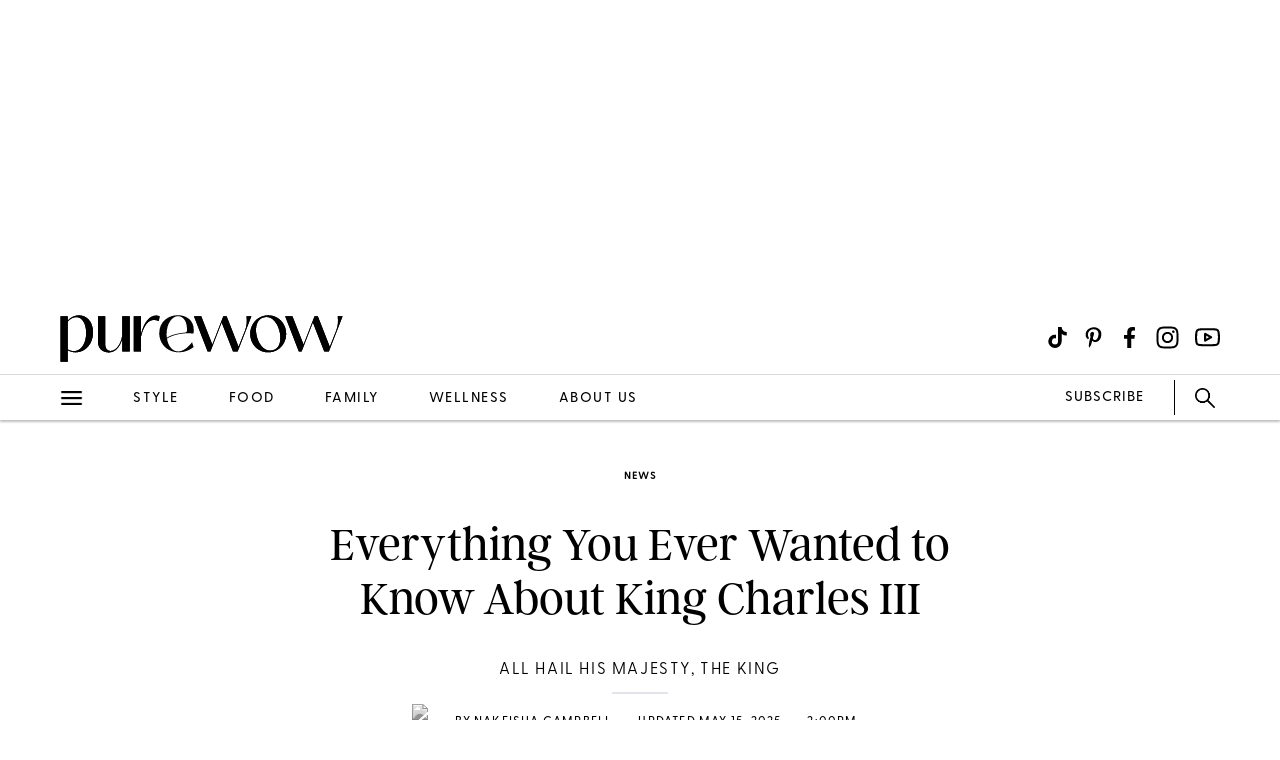

--- FILE ---
content_type: text/html; charset=utf-8
request_url: https://www.purewow.com/news/king-charles
body_size: 57594
content:
<!doctype html>
      <html lang="en">
        <head>

          <!-- Hashtag Labs (HTL) -->
          <script async src="https://htlbid.com/v3/purewow.com/htlbid.js" ></script>

          <!-- OneTrust Cookies Consent Notice start for purewow.com -->
          <script async src="https://cdn.cookielaw.org/scripttemplates/otSDKStub.js"  type="text/javascript" charset="UTF-8" data-domain-script="c750a38d-7fd2-40ef-a577-5adc247540e0" ></script>
          <script type="text/javascript">
          function OptanonWrapper() { }
          </script>
          <!-- OneTrust Cookies Consent Notice end for purewow.com -->

          <meta charset="utf-8">
          <meta http-equiv="Content-Type" content="text/html; charset=utf-8" />
          <meta http-equiv="Accept-CH" content="DPR, Width, Viewport-Width">
          <meta name="viewport" content="width=device-width,initial-scale=1">
          <meta name="referrer" content="no-referrer-when-downgrade" />
          <meta name="google-site-verification" content="Pu6hzorQtArtV6uOLn8QujZHHLSfHH5ry-oVWoRl8pY" />
          <title data-react-helmet="true">King Charles - Latest News &amp; Everything You Ever Wanted to Know</title>
          <meta data-react-helmet="true" name="description" content="Everything you need to know about King Charles III, the ruling monarch of the United Kingdom, from his childhood and marriages to his royal endeavors."/><meta data-react-helmet="true" property="og:url" content="https://www.purewow.com/news/king-charles"/><meta data-react-helmet="true" property="og:type" content="article"/><meta data-react-helmet="true" property="og:title" content="Everything You Ever Wanted to Know About King Charles III"/><meta data-react-helmet="true" property="og:image" content="https://publish.purewow.net/wp-content/uploads/sites/2/2022/10/king-charles-hub-1.jpg?fit=1174%2C630"/><meta data-react-helmet="true" property="og:image:width" content="600px"/><meta data-react-helmet="true" property="og:image:height" content="300px"/><meta data-react-helmet="true" property="og:description" content="Everything you need to know about King Charles III, the ruling monarch of the United Kingdom, from his childhood and marriages to his royal endeavors."/><meta data-react-helmet="true" property="og:updated_time" content="2025-05-15T10:00:58-04:00"/><meta data-react-helmet="true" name="twitter:card" content="summary_large_image"/><meta data-react-helmet="true" name="twitter:title" content="Everything You Ever Wanted to Know About King Charles III"/><meta data-react-helmet="true" name="twitter:image:src" content="https://publish.purewow.net/wp-content/uploads/sites/2/2022/10/king-charles-hub-1.jpg?fit=1174%2C630"/><meta data-react-helmet="true" name="twitter:site" content="@PureWow"/><meta data-react-helmet="true" name="twitter:url" content="https://www.purewow.com/news/king-charles"/><meta data-react-helmet="true" name="twitter:description" content="Everything you need to know about King Charles III, the ruling monarch of the United Kingdom, from his childhood and marriages to his royal endeavors."/><meta data-react-helmet="true" name="article:published_time" content="2022-10-04T10:42:55-04:00"/><meta data-react-helmet="true" name="article:modified_time" content="2025-05-15T10:00:58-04:00"/><meta data-react-helmet="true" name="robots" content="max-image-preview:large"/><meta data-react-helmet="true" name="am-api-token" content="XXOcb2hmBumn"/><meta data-react-helmet="true" property="pw:article_type" content="normal"/>
          <link data-react-helmet="true" rel="canonical" href="https://www.purewow.com/news/king-charles"/><link data-react-helmet="true" rel="alternate" type="application/rss+xml" href="https://www.purewow.com/rss/feed_national_news.xml"/>
          
          <link rel="stylesheet" type="text/css" href="https://www.purewow.com/static-gmg/purewow/css/icomoon.css" media="all" /> 
          <link rel="preload" href="https://use.typekit.net/cil4yvb.css" as="style" />
          <link rel="stylesheet" href="https://use.typekit.net/cil4yvb.css">
          <noscript><link rel="stylesheet" href="https://use.typekit.net/cil4yvb.css"></noscript>
          <link rel="shortcut icon" sizes="16x16" type="image/png" href="https://www.purewow.com/static-gmg/purewow/logos/favicons/favicon-sand-16x16.png">
          <link rel="shirtcut icon" sizes="32x32" type="image/png" href="https://www.purewow.com/static-gmg/purewow/logos/favicons/favicon-sand-32x32.png">
          <link rel="shortcut icon" sizes="48x48" type="image/png" href="https://www.purewow.com/static-gmg/purewow/logos/favicons/favicon-sand-48x48.png">
          <link rel="manifest" href="https://www.purewow.com/static-gmg/purewow/logos/favicons/site.webmanifest">
          <meta name="msapplication-TileColor" content="#da532c">
          <meta name="msapplication-config" content="https://www.purewow.com/static-gmg/purewow/logos/favicons/browserconfig.xml">
          <meta name="theme-color" content="#ffffff">
          <link rel='stylesheet' href='/static/main.css' />
<link rel='stylesheet' href='/static/Page-AboutUs-AudienceHighlightsAndSocial.css' />
<link rel='stylesheet' href='/static/Article-ArticleModules-BodyText-BodyText.css' />
<link rel='stylesheet' href='/static/Article-Article.css' />
          <link rel="stylesheet" type="text/css" href="https://www.purewow.com/static-gmg/purewow/css/bug-fix.css">
          <link rel="stylesheet" type="text/css" href="https://www.purewow.com/static-gmg/purewow/css/client-styles.css">
          <link rel="stylesheet" type="text/css" href="https://www.purewow.com/static-gmg/purewow/css/custom-classes.css">
          
          <meta property="fb:app_id" content="410092635715198"/>
          <meta property="og:site_name" content="PureWow"/>
          <meta property="og:locale" content="en_US"/>
          <meta property="fb:admins" content="100003005901474"/>
          <meta property="fb:admins" content="608171583"/>
          <meta property="fb:admins" content="533075874"/>
          <meta property="fb:admins" content="633504840"/>
          <meta property="fb:admins" content="26005499"/>
          <meta property="fb:admins" content="1050480967"/>
          <meta property="fb:admins" content="6908585"/>
          <meta property="fb:admins" content="539222268"/>
          <meta property="og:type" content="article"/>
          <meta property="article:publisher" content="https://www.facebook.com/PureWow"/>
          <meta property="fb:pages" content="134570403224681"/>

          <!-- preconnect -->
          <link rel="preconnect" href="https://tru.am">
          <link rel="preconnect" href="https://cdn.segment.com">
          <link rel="preconnect" href="https://publish.purewow.net/">
          <link rel="dns-prefetch" href="https://publish.purewow.net/">

          <!-- Segment -->
          <script>
            !function(){var analytics=window.analytics=window.analytics||[];if(!analytics.initialize)if(analytics.invoked)window.console&&console.error&&console.error("Segment snippet included twice.");else{analytics.invoked=!0;analytics.methods=["trackSubmit","trackClick","trackLink","trackForm","pageview","identify","reset","group","track","ready","alias","debug","page","once","off","on","addSourceMiddleware","addIntegrationMiddleware","setAnonymousId","addDestinationMiddleware"];analytics.factory=function(e){return function(){var t=Array.prototype.slice.call(arguments);t.unshift(e);analytics.push(t);return analytics}};for(var e=0;e<analytics.methods.length;e++){var key=analytics.methods[e];analytics[key]=analytics.factory(key)}analytics.load=function(key,e){var t=document.createElement("script");t.type="text/javascript";t.async=!0;t.src="https://cdn.segment.com/analytics.js/v1/" + key + "/analytics.min.js";var n=document.getElementsByTagName("script")[0];n.parentNode.insertBefore(t,n);analytics._loadOptions=e};analytics._writeKey="QtMSo7RUMqQZjDrZVT2xrBD2C03mfGXk";analytics.SNIPPET_VERSION="4.15.2";
            analytics.load(
            "QtMSo7RUMqQZjDrZVT2xrBD2C03mfGXk",
            {
              integrations: {
                'Segment.io': {
                  deliveryStrategy: {
                    config: {
                      keepalive: true,
                    },
                  },
                },
              },
            });
            }}();
          </script>
          <!-- Comscore -->
          <script>
             var _comscore = _comscore || [];
              _comscore.push({ c1: "2", c2: "39712200" ,  options: { enableFirstPartyCookie: "true" } });
              (function() {
                var s = document.createElement("script"), el = document.getElementsByTagName("script")[0]; s.async = true;
                s.src = "https://sb.scorecardresearch.com/cs/39712200/beacon.js";
                el.parentNode.insertBefore(s, el);
              })();
          </script>
          <noscript>
            <img src="https://sb.scorecardresearch.com/p?c1=2&amp;c2=39712200&amp;cv=3.9.1&amp;cj=1">
          </noscript>
          <!-- Commission Junction Affiliate -->
          <script>
            if (false) {
              document.write('<script type="text/javascript" async src="https://www.p.zjptg.com/tag/5077487/100001"></' + 'script>');
            } 
          </script>
          <script async src="https://securepubads.g.doubleclick.net/tag/js/gpt.js"></script>
          <script>
            if (null) {
              (function(w, d, s, n, i, u, a, m) {
                          w['ChicoryObject'] = n;
                          w[n] = w[n] || function() {(w[n].q = w[n].q || []).push(arguments)},
                          w[n].l = 1 * new Date();
                          a = d.createElement(s),
                          m = d.getElementsByTagName(s)[0];
                          a.id = i;
                          a.async = 1;
                          a.src = u;
                          m.parentNode.insertBefore(a, m)
                       }(window, document, 'script', 'chicory', 'chicoryScript', 'https://chicoryapp.com/widget_v2'));
              const s = window.document.createElement("script");
              const m = document.getElementsByTagName("script")[0];
              s.id = "recipeSchema";
              s.type = "application/ld+json";
              s.innerHTML = JSON.stringify(null);
              m.parentNode.insertBefore(s, m);
            }
          </script>
        </head>
        <body>
          <script>
            window.REDUX_STATE = {"isMobile":true,"page":"Article/Article","pageData":{"isLoading":false,"pageType":"article","brand":"purewow","article":[{"id":679333,"type":"Normal","isPublished":true,"headline":"Everything You Ever Wanted to Know About King Charles III","publishData":{"date":"2025-05-15T10:00:58-04:00","updated":"2025-05-15T10:12:13-04:00","first":"2022-10-04T10:42:55-04:00"},"category":"news","hedUrl":"king-charles","heroImage":{"imageId":1454748,"imageSrcDesktop":"https://publish.purewow.net/wp-content/uploads/sites/2/2022/10/king-charles-hub-1.jpg?fit=2050%2C1100","imageSrcMobile":"https://publish.purewow.net/wp-content/uploads/sites/2/2022/10/king-charles-hub-1.jpg?resize=720%2C780","mobileHeight":780,"mobileWidth":720,"imageAlt":"","pinterestHide":null,"credit":"Ben A. Pruchnie - WPA Pool Getty Images","creditUrl":null,"heroImageUrl":null,"caption":null,"captionUrl":null,"imageMobileCaption":null,"imageMobileCaptionURL":null,"imageMobileCredit":null,"imageMobileCreditURL":null,"imageSrcOpacity":"0%","imageSrcMobileOpacity":"0%","imageSrcTextColor":"black","imageSrcMobileTextColor":"black","imageH1Text":null,"imageH2Text":null},"author":{"name":"Nakeisha Campbell","title":"Associate Editor, News and Entertainment","email":"nakeisha.campbell@purewow.com","link":"nakeisha-campbell","description":"&lt;ul&gt;&lt;li&gt;Writes celebrity news, TV/movie reviews and SEO-focused entertainment articles&lt;/li&gt;&lt;li&gt;Interviews celebrities and covers red carpet events&lt;/li&gt;&lt;li&gt;Has 8+ years of experience covering entertainment topics&lt;/li&gt;&lt;/ul&gt;","image":"https://publish.purewow.net/wp-content/uploads/sites/2/2022/06/nakeisha-campbell-bio.jpg?resize=70%2C70","imageAlt":"","twitter":"https://twitter.com/itsnakeisha","insta":"https://www.instagram.com/nakeishacampbell/","tikTok":null,"personalSite":"https://www.nakeishacampbell.com/","linkedin":"https://www.linkedin.com/in/nakeishacampbell/"},"additionalAuthors":null,"dek":"All hail His Majesty, the king","seo":{"titleTag":"King Charles - Latest News & Everything You Ever Wanted to Know","metaDescription":"Everything you need to know about King Charles III, the ruling monarch of the United Kingdom, from his childhood and marriages to his royal endeavors.","webUrl":"king-charles","canonicalUrl":null,"redirectUrl":null},"byline_display":{"date":"1","hideBottomBio":0,"author":"1","time":"1","taggedSlugs":"1","hideHeadline":"1","heroImage":"1"},"settings":{"taggedShoppableGridPlacement":0,"articleLayout":"Content Hub","disableAllAds":0,"disableLeaderboardStickyBehavior":0,"showLeaderboard":0,"hideProgrammaticAds":0,"hideMoreStoriesYoullLove":0,"featuredArticle":0,"featuredArticleTitleOverride":null,"featuredArticleTeaserOverride":null,"featuredArticleImageOverride":null,"featuredArticleImageAlt":null,"featuredArticleImageCreditOverride":null,"thirdPartyTrackerCode":null,"thirdPartyTrackerHead":null,"advertiserCode":null,"disclaimer":null,"RSSPublishDate":"2025-05-15 10:00:58","RSSOverrideImage":null,"RSSOverrideImageAlt":null,"RSSFeedsBlock":0,"blockComments":0,"maxImageTag":true},"social":{"socialShareHeadline":null,"facebookImage":"https://publish.purewow.net/wp-content/uploads/sites/2/2022/10/king-charles-hub-1.jpg?fit=1174%2C630","facebookImageAlt":null,"facebookShareCopy":null,"facebookTout":null,"pinterestImage":"https://publish.purewow.net/wp-content/uploads/sites/2/2022/10/king-charles-hub-1.jpg?fit=1174%2C630","pinterestImageAlt":null,"pinterestShareCopy":null,"twitterImage":"https://publish.purewow.net/wp-content/uploads/sites/2/2022/10/king-charles-hub-1.jpg?fit=1174%2C630","twitterImageAlt":null,"twitterShareCopy":null},"tags":["celebrity","family","king-charles","royals"],"shoppable":[],"sponsorship":{"articleType":"Normal","sponsorshipImage":0,"sponsorshipImageAlt":0,"sponsorshipUrl":0,"sponsorshipBannerOverride":null},"modules":[{"type":"body-text","header":null,"blurb":null,"pickerType":null,"data":{"dropCase":false,"bodyText":"&lt;p&gt;Environmental advocate. Painting enthusiast. His Majesty.&nbsp;&lt;a href=\"https://www.purewow.com/entertainment/royal-nicknames\" target=\"_blank\"&gt;Fred&lt;/a&gt;. They're just a few ways to refer to&nbsp;&lt;a href=\"https://www.purewow.com/news/prince-charles-crowned\" target=\"_blank\"&gt;King Charles III&lt;/a&gt;. And now, the ruling monarch of the United Kingdom is devoting much of his time to filling his late mother's shoes. &lt;br&gt;&lt;br&gt;The proud father of two made history in September 2022 as the oldest royal to ascend to the throne at 73 years old, and he has since made several headlines while carrying out his royal duties, whether he's &lt;a href=\"https://www.purewow.com/entertainment/king-charles-royal-tour-of-australia-details\" target=\"_blank\"&gt;traveling abroad for a historical tour&lt;/a&gt; or participating in events to support special causes. Still, his most admirable trait has been his unwavering commitment to furthering environmental causes.&lt;/p&gt;&lt;p&gt;In his &lt;a href=\"https://www.nytimes.com/2022/09/09/world/europe/king-charles-speech-transcript.html\" target=\"_blank\" rel=\"noopener nofollow\"&gt;first speech as monarch&lt;/a&gt;, King Charles referenced his long-standing passion for the environment, saying, \"My life will, of course, change as I take up my new responsibilities. It will no longer be possible for me to give so much of my time and energies to the charities and issues for which I care so deeply. But I know this important work will go on in the trusted hands of others.\"&lt;/p&gt;&lt;p&gt;Despite recent health setbacks and a brief hiatus, the king has remained devoted to serving his country, demonstrating his incredible leadership. But let's take a look at how he got here, shall we?&lt;/p&gt;&lt;h3 class=\"wp-block-heading\" id=\"Fast Facts\"&gt;Fast Facts&lt;/h3&gt;&lt;ul&gt;&lt;li&gt;&lt;strong&gt;Official Royal Title:&lt;/strong&gt; Charles III, King of the United Kingdom&lt;/li&gt;&lt;li&gt;&lt;strong&gt;Hometown:&lt;/strong&gt; London, England&lt;/li&gt;&lt;li&gt;&lt;strong&gt;Birthday:&lt;/strong&gt; November 14, 1948&lt;/li&gt;&lt;li&gt;&lt;strong&gt;Spouse:&lt;/strong&gt; Queen Camilla (2005-present)&lt;/li&gt;&lt;li&gt;&lt;strong&gt;Children:&lt;/strong&gt; Prince William and Prince Harry&lt;/li&gt;&lt;li&gt;&lt;strong&gt;Star Sign:&lt;/strong&gt; Scorpio&lt;/li&gt;&lt;/ul&gt;&lt;h2 class=\"wp-block-heading\" id=\"Early Life\"&gt;Early Life&lt;/h2&gt;&lt;p&gt;Born to&nbsp;&lt;a href=\"https://www.purewow.com/news/queen-elizabeth-death-legacy\" target=\"_blank\"&gt;Queen Elizabeth II&lt;/a&gt;&nbsp;and&nbsp;&lt;a href=\"https://www.purewow.com/news/prince-philip-death-anniversary-tribute\" target=\"_blank\"&gt;Prince Philip&lt;/a&gt;, King Charles was raised in London with his three siblings,&nbsp;&lt;a href=\"https://www.purewow.com/news/princess-anne-choker-prince-william-connection\" target=\"_blank\"&gt;Princess Anne&lt;/a&gt;,&nbsp;&lt;a href=\"https://www.purewow.com/news/buckingham-palace-statement-prince-andrew\" target=\"_blank\"&gt;Prince Andrew&lt;/a&gt; and&nbsp;&lt;a href=\"https://www.purewow.com/news/prince-edward-video-statement\" target=\"_blank\"&gt;Prince Edward&lt;/a&gt;. According to royal biographer Philip Eade, his parents were often separated from the former prince due to their many royal duties. His father, however, took every opportunity to help raise his son while the queen was away—and Charles reportedly wasn't a fan of his strict parenting style.&lt;/p&gt;&lt;p&gt;In &lt;em&gt;&lt;a href=\"https://time.com/6214329/king-charles-iii-childhood/\" target=\"_blank\" rel=\"noopener nofollow\"&gt;Time&lt;/a&gt;&lt;/em&gt;, Eade writes, \"Prince Philip’s determination that his timid son should learn to stand on his own feet stemmed from the turbulent circumstances of his own childhood…Having developed a hard-nosed approach to life...Prince Philip saw it as his responsibility to toughen up his son and prepare him for the rigours of one day becoming king.\"&lt;/p&gt;"}},{"type":"carousel","header":null,"blurb":null,"pickerType":null,"data":{"header":null,"images":[{"imageSrcPrefix":"large","imageSrcDesktop":"https://publish.purewow.net/wp-content/uploads/sites/2/2022/10/king-charles-childhood-1.jpg?fit=1272%2C920","imageSrcMobile":"https://publish.purewow.net/wp-content/uploads/sites/2/2022/10/king-charles-childhood-1.jpg?fit=680%2C492","mobileHeight":492,"mobileWidth":680,"imageAlt":"Queen Elizabeth II and Prince Charles","imageUrl":null,"credit":"Bettmann/Corbis/Getty Images","caption":"Queen Elizabeth II and 1-year-old Prince Charles in 1949."},{"imageSrcPrefix":"large","imageSrcDesktop":"https://publish.purewow.net/wp-content/uploads/sites/2/2022/10/king-charles-childhood-2.jpg?fit=1272%2C920","imageSrcMobile":"https://publish.purewow.net/wp-content/uploads/sites/2/2022/10/king-charles-childhood-2.jpg?fit=680%2C492","mobileHeight":492,"mobileWidth":680,"imageAlt":"Queen Elizabeth II and Prince Philip with Queen Elizabeth II and her husband Prince Philip with Prince Charles and Princess Anne","imageUrl":null,"credit":"NCJ - Topix/NCJ Archive/Mirrorpix via Getty Images","caption":"Queen Elizabeth II and Prince Philip with Prince Charles and his sister, Princess Anne in 1951. "},{"imageSrcPrefix":"large","imageSrcDesktop":"https://publish.purewow.net/wp-content/uploads/sites/2/2022/10/king-charles-childhood-3.jpg?fit=1272%2C920","imageSrcMobile":"https://publish.purewow.net/wp-content/uploads/sites/2/2022/10/king-charles-childhood-3.jpg?fit=680%2C492","mobileHeight":492,"mobileWidth":680,"imageAlt":"Prince Charles and Princess Anne","imageUrl":null,"credit":"Lisa Sheridan/Studio Lisa/Hulton Archive/Getty Images","caption":"Prince Charles and Princess Anne sitting outside the Welsh House in 1954.  "},{"imageSrcPrefix":"large","imageSrcDesktop":"https://publish.purewow.net/wp-content/uploads/sites/2/2022/10/king-charles-childhood-4.jpg?fit=1272%2C920","imageSrcMobile":"https://publish.purewow.net/wp-content/uploads/sites/2/2022/10/king-charles-childhood-4.jpg?fit=680%2C492","mobileHeight":492,"mobileWidth":680,"imageAlt":"Prince Andrew, the Queen Mother, Prince Charles, Princess Anne","imageUrl":null,"credit":"PA Images via Getty Images","caption":"Prince Charles and Princess Anne stand beside the Queen Mother, with Prince Andrew on her lap, in the garden of Clarence House in 1960."},{"imageSrcPrefix":"large","imageSrcDesktop":"https://publish.purewow.net/wp-content/uploads/sites/2/2022/10/king-charles-childhood-5.jpg?fit=1272%2C920","imageSrcMobile":"https://publish.purewow.net/wp-content/uploads/sites/2/2022/10/king-charles-childhood-5.jpg?fit=680%2C492","mobileHeight":492,"mobileWidth":680,"imageAlt":"Prince Charles of Wales","imageUrl":null,"credit":"ARCHIE PARKER/CENTRAL PRESS PHOTO LTD/AFP via Getty Images","caption":"Portrait of Prince Charles of Wales in 1962."},{"imageSrcPrefix":"large","imageSrcDesktop":"https://publish.purewow.net/wp-content/uploads/sites/2/2022/10/king-charles-childhood-6.jpg?fit=1272%2C920","imageSrcMobile":"https://publish.purewow.net/wp-content/uploads/sites/2/2022/10/king-charles-childhood-6.jpg?fit=680%2C492","mobileHeight":492,"mobileWidth":680,"imageAlt":"The Royal Family in the grounds of Frogmore House, Windsor","imageUrl":null,"credit":"PA Images via Getty Images","caption":"The Royal Family in the grounds of Frogmore House, Windsor."}]}},{"type":"body-text","header":null,"blurb":null,"pickerType":null,"data":{"dropCase":false,"bodyText":"&lt;p&gt;The eldest of his four siblings, Charles attended Hill House School and was later sent to Prince Philip's alma mater, Gordonstoun, in 1962. Per &lt;a href=\"https://www.telegraph.co.uk/news/2017/12/10/prince-charles-school-hits-back-crown-colditz-kilts-portrayal/\" target=\"_blank\" rel=\"noopener nofollow\"&gt;&lt;em&gt;The Telegraph&lt;/em&gt;&lt;/a&gt;, the former prince said of his experience, \"It [Gordonstoun] was only tough in the sense that it demanded more of you as an individual than most other schools did — mentally or physically. I am lucky in that I believe it taught me a great deal about myself and my own abilities and disabilities.\"&lt;/p&gt;&lt;p&gt;After this, the monarch attended Trinity College, where he studied archaeology, anthropology and history. Then, in July 1969, he was crowned Prince of Wales by his mother in a televised ceremony at Caernarfon Castle—but he didn’t let that distract him from his studies. He also attended the University College of Wales to study Welsh history and language, and by June 1970, he made history as the first heir apparent to earn a University degree, after getting his Bachelor's from the University of Cambridge.&lt;/p&gt;&lt;p&gt;During his time there, the former Prince of Wales received Royal Air Force training, and in 1971, he flew himself to the Royal Air Force College Cranwell to train as a jet pilot. (NBD.) Charles III also followed in the footsteps of his father and grandfather by pursuing a naval career, enrolling in a course at the Royal Naval College in Dartmouth that same year.&lt;/p&gt;&lt;h2 class=\"wp-block-heading\" id=\"Family & Children\"&gt;Family & Children&lt;/h2&gt;&lt;p&gt;Before tying the knot with Camilla Parker Bowles, Prince Charles was married to &lt;a href=\"https://www.purewow.com/news/princess-diana-bbc-interview-the-princess-documentary\" target=\"_blank\"&gt;Princess Diana&lt;/a&gt;. The two first met at Althorp (Diana's childhood home) in November 1977, when Charles was visiting her sister, Lady Sarah Spencer. But when they crossed paths again at a mutual friend's house in 1980, they struck up a romance.&lt;/p&gt;&lt;p&gt;After a few months of dating, Charles&nbsp;proposed to Diana in February 1981, and they &lt;a href=\"https://www.purewow.com/entertainment/princess-diana-wedding\" target=\"_blank\"&gt;tied the knot&lt;/a&gt;&nbsp;in a lavish ceremony at St. Paul's Cathedral in July. His new bride immediately won the hearts of the public with her down-to-earth charm, which led to increased media attention and scrutiny.&lt;/p&gt;"}},{"type":"large-image","header":null,"blurb":null,"pickerType":null,"data":{"hed":"","subhed":null,"credit":"Tim Graham Photo Library via Getty Images","creditUrl":null,"sponsored":false,"pinterestHide":false,"imageUrl":null,"imageSrcPrefix":"large","imageSrcDesktop":"https://publish.purewow.net/wp-content/uploads/sites/2/2022/10/prince-charles-diana-family.jpg?fit=1272%2C1900","imageSrcMobile":"https://publish.purewow.net/wp-content/uploads/sites/2/2022/10/prince-charles-diana-family.jpg?fit=680%2C1016","mobileHeight":1016,"mobileWidth":680,"imageAlt":"Prince Charles, Prince of Wales and Diana, Princess of Wales family","mobileOverrideImageAlt":null,"mobileOverrideImageCredit":null,"mobileOverrideImageCreditUrl":null,"hedBody":null,"bodyText":"&lt;p&gt;Together, they welcomed two sons: Prince William, born in June 1982, and Prince Harry, September 1984. Per &lt;em&gt;&lt;a href=\"https://www.newsweek.com/king-charles-doting-father-prince-harry-viral-video-tiktok-1834876\" target=\"_blank\" rel=\"noopener nofollow\"&gt;Newsweek&lt;/a&gt;&lt;/em&gt;, Charles opened up about fatherhood in a 1994 interview, when asked if he enjoyed spending time with his sons. He said, \"Of course I do. And they like being with me. But what is marvelous is to see them develop and start to get good at certain things and develop interests and all that. It gives me enormous pleasure and satisfaction and pride.\"&lt;/p&gt;&lt;p&gt;After more than a decade of marriage, Prince Charles and Princess Diana divorced in 1996—just a year before she sadly passed away from a car crash. However, the future king married a second time to his current wife, Camilla Parker Bowles.&lt;/p&gt;","textPlacement":"below","larger_image":true}},{"type":"large-image","header":null,"blurb":null,"pickerType":null,"data":{"hed":"","subhed":null,"credit":"Hugo Bernand/ROTA/Anwar Hussein Collection/Getty Images","creditUrl":null,"sponsored":false,"pinterestHide":false,"imageUrl":null,"imageSrcPrefix":"large","imageSrcDesktop":"https://publish.purewow.net/wp-content/uploads/sites/2/2022/10/king-charles-camilla-wedding.jpg?fit=1272%2C1900","imageSrcMobile":"https://publish.purewow.net/wp-content/uploads/sites/2/2022/10/king-charles-camilla-wedding.jpg?fit=680%2C1016","mobileHeight":1016,"mobileWidth":680,"imageAlt":"","mobileOverrideImageAlt":null,"mobileOverrideImageCredit":null,"mobileOverrideImageCreditUrl":null,"hedBody":null,"bodyText":"&lt;p&gt;In case you're &lt;a href=\"https://www.purewow.com/entertainment/charles-and-camilla-relationship-timeline\" target=\"_blank\"&gt;unaware of the history&lt;/a&gt;, Bowles and Charles have known each other since 1970. After meeting at a polo match, they began to date, but broke things off when Charles went to serve in the military. Still, the pair maintained a close friendship, and in 1986, the friendship turned romantic. In 1994, after one of their private conversations was leaked, Charles confessed to the affair. Bowles ended her marriage to Andrew Bowles a year later, and Charles parted ways with Diana in 1996.&lt;/p&gt;&lt;p&gt;In April 2005, the would-be king married a second time to &lt;a href=\"https://www.purewow.com/news/camilla-parker-bowles\" target=\"_blank\"&gt;Camilla Parker Bowles&lt;/a&gt;, and as you may have noticed from several captured portraits and footage, they're still going strong after two decades together.&lt;/p&gt;","textPlacement":"below","larger_image":true}},{"type":"article-pickers-module","header":null,"blurb":"","pickerType":"standard","data":[{"id":36536,"categoryImage":{"imageId":268603,"topcard":"https://publish.purewow.net/wp-content/uploads/sites/2/2021/07/princess-diana-and-charles-wedding-cat.jpg?fit=728%2C524","topcardMobile":"https://publish.purewow.net/wp-content/uploads/sites/2/2021/07/princess-diana-and-charles-wedding-cat.jpg?resize=720%2C524","mobileHeight":524,"mobileWidth":720,"imageCredit":"Anwar Hussein/Getty Images","imageAlt":"","universalCredit":"","bigcard":"https://publish.purewow.net/wp-content/uploads/sites/2/2021/07/princess-diana-and-charles-wedding-cat.jpg?fit=710%2C511","smallcard":"https://publish.purewow.net/wp-content/uploads/sites/2/2021/07/princess-diana-and-charles-wedding-cat.jpg?fit=320%2C230","card":"https://publish.purewow.net/wp-content/uploads/sites/2/2021/07/princess-diana-and-charles-wedding-cat.jpg?fit=300%2C216","featurecard":"https://publish.purewow.net/wp-content/uploads/sites/2/2021/07/princess-diana-and-charles-wedding-cat.jpg?fit=512%2C369","featurecardMobile":"https://publish.purewow.net/wp-content/uploads/sites/2/2021/07/princess-diana-and-charles-wedding-cat.jpg?fit=180%2C130"},"category":"entertainment","authorName":"Rachel Bowie","sponsored":"Normal","url":"entertainment/prince-charles-diana-royal-wedding-surprising-details","headline":"I Rewatched Diana and Charles’s Royal Wedding & Spotted 3 Surprising New Details","cardClass":"big-card"},{"id":44144,"categoryImage":{"imageId":579419,"topcard":"https://publish.purewow.net/wp-content/uploads/sites/2/2022/07/princess-diana-prince-charles-wedding-day-cat.jpg?fit=728%2C524","topcardMobile":"https://publish.purewow.net/wp-content/uploads/sites/2/2022/07/princess-diana-prince-charles-wedding-day-cat.jpg?resize=720%2C524","mobileHeight":524,"mobileWidth":720,"imageCredit":"Anwar Hussein/Getty Images","imageAlt":"","universalCredit":"","bigcard":"https://publish.purewow.net/wp-content/uploads/sites/2/2022/07/princess-diana-prince-charles-wedding-day-cat.jpg?fit=710%2C511","smallcard":"https://publish.purewow.net/wp-content/uploads/sites/2/2022/07/princess-diana-prince-charles-wedding-day-cat.jpg?fit=320%2C230","card":"https://publish.purewow.net/wp-content/uploads/sites/2/2022/07/princess-diana-prince-charles-wedding-day-cat.jpg?fit=300%2C216","featurecard":"https://publish.purewow.net/wp-content/uploads/sites/2/2022/07/princess-diana-prince-charles-wedding-day-cat.jpg?fit=512%2C369","featurecardMobile":"https://publish.purewow.net/wp-content/uploads/sites/2/2022/07/princess-diana-prince-charles-wedding-day-cat.jpg?fit=180%2C130"},"category":"news","authorName":"Rachel Bowie","sponsored":"Normal","url":"news/diana-and-charles-royal-wedding-tradition","headline":"The Royal Wedding Tradition That Started with Diana and Charles","cardClass":"big-card"},{"id":856107,"categoryImage":{"imageId":856667,"topcard":"https://publish.purewow.net/wp-content/uploads/sites/2/2023/07/charles-and-camilla-relationship-timeline.jpg?fit=1200%2C644","topcardMobile":"https://publish.purewow.net/wp-content/uploads/sites/2/2023/07/charles-and-camilla-relationship-timeline.jpg?resize=720%2C780","mobileHeight":780,"mobileWidth":720,"imageCredit":"Rob Jefferies/Getty Images","imageAlt":"","universalCredit":"Rob Jefferies/Getty Images","bigcard":"https://publish.purewow.net/wp-content/uploads/sites/2/2023/07/charles-and-camilla-relationship-timeline.jpg?fit=710%2C381","smallcard":"https://publish.purewow.net/wp-content/uploads/sites/2/2023/07/charles-and-camilla-relationship-timeline.jpg?fit=320%2C172","card":"https://publish.purewow.net/wp-content/uploads/sites/2/2023/07/charles-and-camilla-relationship-timeline.jpg?fit=300%2C161","featurecard":"https://publish.purewow.net/wp-content/uploads/sites/2/2023/07/charles-and-camilla-relationship-timeline.jpg?fit=512%2C275","featurecardMobile":"https://publish.purewow.net/wp-content/uploads/sites/2/2023/07/charles-and-camilla-relationship-timeline.jpg?fit=180%2C97"},"category":"entertainment","authorName":"Nakeisha Campbell","sponsored":"Normal","url":"entertainment/charles-and-camilla-relationship-timeline","headline":"A Full Breakdown of King Charles and Queen Camilla’s Relationship Timeline","cardClass":"big-card"},{"id":1223053,"categoryImage":{"imageId":1223061,"topcard":"https://publish.purewow.net/wp-content/uploads/sites/2/2024/06/Queen-Camilla-with-Husband-King-Charles-CAT2.jpg?fit=1025%2C550","topcardMobile":"https://publish.purewow.net/wp-content/uploads/sites/2/2024/06/Queen-Camilla-with-Husband-King-Charles-CAT2.jpg?resize=720%2C550","mobileHeight":550,"mobileWidth":720,"imageCredit":"Chris Jackson/Getty Images","imageAlt":"","universalCredit":"Chris Jackson/Getty Images","bigcard":"https://publish.purewow.net/wp-content/uploads/sites/2/2024/06/Queen-Camilla-with-Husband-King-Charles-CAT2.jpg?fit=710%2C381","smallcard":"https://publish.purewow.net/wp-content/uploads/sites/2/2024/06/Queen-Camilla-with-Husband-King-Charles-CAT2.jpg?fit=320%2C172","card":"https://publish.purewow.net/wp-content/uploads/sites/2/2024/06/Queen-Camilla-with-Husband-King-Charles-CAT2.jpg?fit=300%2C161","featurecard":"https://publish.purewow.net/wp-content/uploads/sites/2/2024/06/Queen-Camilla-with-Husband-King-Charles-CAT2.jpg?fit=512%2C275","featurecardMobile":"https://publish.purewow.net/wp-content/uploads/sites/2/2024/06/Queen-Camilla-with-Husband-King-Charles-CAT2.jpg?fit=180%2C97"},"category":"news","authorName":"Karelle McKay","sponsored":"Normal","url":"news/stunning-portrait-king-charles-queen-camilla-state-banquet","headline":"King Charles and Queen Camilla Pose in Stunning New Portrait—But It Looks Awfully Familiar","cardClass":"big-card"},{"id":659716,"categoryImage":{"imageId":659724,"topcard":"https://publish.purewow.net/wp-content/uploads/sites/2/2022/10/king-charles-children.jpg?fit=1200%2C644","topcardMobile":"https://publish.purewow.net/wp-content/uploads/sites/2/2022/10/king-charles-children.jpg?resize=720%2C780","mobileHeight":780,"mobileWidth":720,"imageCredit":"Getty Images","imageAlt":"","universalCredit":"Getty Images","bigcard":"https://publish.purewow.net/wp-content/uploads/sites/2/2022/10/king-charles-children.jpg?fit=710%2C381","smallcard":"https://publish.purewow.net/wp-content/uploads/sites/2/2022/10/king-charles-children.jpg?fit=320%2C172","card":"https://publish.purewow.net/wp-content/uploads/sites/2/2022/10/king-charles-children.jpg?fit=300%2C161","featurecard":"https://publish.purewow.net/wp-content/uploads/sites/2/2022/10/king-charles-children.jpg?fit=512%2C275","featurecardMobile":"https://publish.purewow.net/wp-content/uploads/sites/2/2022/10/king-charles-children.jpg?fit=180%2C97"},"category":"entertainment","authorName":"Nakeisha Campbell","sponsored":"Normal","url":"entertainment/king-charles-children","headline":"Who Are King Charles’s Children? Here’s Everything We Know","cardClass":"big-card"},{"id":659726,"categoryImage":{"imageId":660415,"topcard":"https://publish.purewow.net/wp-content/uploads/sites/2/2022/10/king-charles-grandchildren-1.jpg?fit=1200%2C644","topcardMobile":"https://publish.purewow.net/wp-content/uploads/sites/2/2022/10/king-charles-grandchildren-1.jpg?resize=720%2C780","mobileHeight":780,"mobileWidth":720,"imageCredit":null,"imageAlt":"","universalCredit":"","bigcard":"https://publish.purewow.net/wp-content/uploads/sites/2/2022/10/king-charles-grandchildren-1.jpg?fit=710%2C381","smallcard":"https://publish.purewow.net/wp-content/uploads/sites/2/2022/10/king-charles-grandchildren-1.jpg?fit=320%2C172","card":"https://publish.purewow.net/wp-content/uploads/sites/2/2022/10/king-charles-grandchildren-1.jpg?fit=300%2C161","featurecard":"https://publish.purewow.net/wp-content/uploads/sites/2/2022/10/king-charles-grandchildren-1.jpg?fit=512%2C275","featurecardMobile":"https://publish.purewow.net/wp-content/uploads/sites/2/2022/10/king-charles-grandchildren-1.jpg?fit=180%2C97"},"category":"entertainment","authorName":"Nakeisha Campbell","sponsored":"Normal","url":"entertainment/king-charles-grandchildren","headline":"All 5 of ​​King Charles’s Grandchildren, from Oldest to Youngest","cardClass":"big-card"}]},{"type":"body-text","header":null,"blurb":"","pickerType":"standard","data":{"dropCase":false,"bodyText":"&lt;h2 class=\"wp-block-heading\" id=\"Becoming King Charles \"&gt;Becoming King Charles &lt;/h2&gt;&lt;p&gt;Previously known as the Prince of Wales, Charles&nbsp;became king following the death of his mother in September 2022. In May 2023, the royal was sworn in as the new ruler, alongside&nbsp;his wife, at Westminster Abbey in London.&lt;/p&gt;&lt;p&gt;Roughly 2,200 guests attended the coronation, including members of the royal family, British officials and foreign leaders. The ceremony, which included two processions and musical performances, had quite a few &lt;a href=\"https://www.purewow.com/news/king-charles-coronation-best-moments\" target=\"_blank\"&gt;memorable moments&lt;/a&gt;, from the royal family's balcony appearance to Prince William's sweet tribute to the monarch.&lt;/p&gt;"}},{"type":"social-embed","header":null,"blurb":"","pickerType":"standard","data":{"embed":"&lt;blockquote class=\"instagram-media\" data-instgrm-permalink=\"https://www.instagram.com/p/Cr_ZtGAspfp/?utm_source=ig_embed&utm_campaign=loading\" data-instgrm-version=\"14\" style=\"background:#FFF;border:0;border-radius:3px;margin: 1px;max-width:540px;min-width:326px;padding:0;width:99.375%;width:-webkit-calc(100% - 2px);width:calc(100% - 2px)\"&gt;&lt;div style=\"padding:16px\"&gt; &lt;a href=\"https://www.instagram.com/p/Cr_ZtGAspfp/?utm_source=ig_embed&utm_campaign=loading\" style=\"background:#FFFFFF;line-height:0;padding:0 0;text-align:center;text-decoration:none;width:100%\" target=\"_blank\"&gt; &lt;div style=\"flex-direction: row;align-items: center\"&gt; &lt;div style=\"background-color: #F4F4F4;border-radius: 50%;flex-grow: 0;height: 40px;margin-right: 14px;width: 40px\"&gt;&lt;/div&gt; &lt;div style=\"flex-direction: column;flex-grow: 1;justify-content: center\"&gt; &lt;div style=\"background-color: #F4F4F4;border-radius: 4px;flex-grow: 0;height: 14px;margin-bottom: 6px;width: 100px\"&gt;&lt;/div&gt; &lt;div style=\"background-color: #F4F4F4;border-radius: 4px;flex-grow: 0;height: 14px;width: 60px\"&gt;&lt;/div&gt;&lt;/div&gt;&lt;/div&gt;&lt;div style=\"padding: 19% 0\"&gt;&lt;/div&gt; &lt;div style=\"height:50px;margin:0 auto 12px;width:50px\"&gt;&lt;/div&gt;&lt;div style=\"padding-top: 8px\"&gt; &lt;div style=\"color:#3897f0;font-family:Arial,sans-serif;font-size:14px;font-style:normal;font-weight:550;line-height:18px\"&gt;View this post on Instagram&lt;/div&gt;&lt;/div&gt;&lt;div style=\"padding: 12.5% 0\"&gt;&lt;/div&gt; &lt;div style=\"flex-direction: row;margin-bottom: 14px;align-items: center\"&gt;&lt;div&gt; &lt;div style=\"background-color: #F4F4F4;border-radius: 50%;height: 12.5px;width: 12.5px\"&gt;&lt;/div&gt; &lt;div style=\"background-color: #F4F4F4;height: 12.5px;width: 12.5px;flex-grow: 0;margin-right: 14px;margin-left: 2px\"&gt;&lt;/div&gt; &lt;div style=\"background-color: #F4F4F4;border-radius: 50%;height: 12.5px;width: 12.5px\"&gt;&lt;/div&gt;&lt;/div&gt;&lt;div style=\"margin-left: 8px\"&gt; &lt;div style=\"background-color: #F4F4F4;border-radius: 50%;flex-grow: 0;height: 20px;width: 20px\"&gt;&lt;/div&gt; &lt;div style=\"width: 0;height: 0;border-top: 2px solid transparent;border-left: 6px solid #f4f4f4;border-bottom: 2px solid transparent\"&gt;&lt;/div&gt;&lt;/div&gt;&lt;div style=\"margin-left: auto\"&gt; &lt;div style=\"width: 0px;border-top: 8px solid #F4F4F4;border-right: 8px solid transparent\"&gt;&lt;/div&gt; &lt;div style=\"background-color: #F4F4F4;flex-grow: 0;height: 12px;width: 16px\"&gt;&lt;/div&gt; &lt;div style=\"width: 0;height: 0;border-top: 8px solid #F4F4F4;border-left: 8px solid transparent\"&gt;&lt;/div&gt;&lt;/div&gt;&lt;/div&gt; &lt;div style=\"flex-direction: column;flex-grow: 1;justify-content: center;margin-bottom: 24px\"&gt; &lt;div style=\"background-color: #F4F4F4;border-radius: 4px;flex-grow: 0;height: 14px;margin-bottom: 6px;width: 224px\"&gt;&lt;/div&gt; &lt;div style=\"background-color: #F4F4F4;border-radius: 4px;flex-grow: 0;height: 14px;width: 144px\"&gt;&lt;/div&gt;&lt;/div&gt;&lt;/a&gt;&lt;p style=\"color:#c9c8cd;font-family:Arial,sans-serif;font-size:14px;line-height:17px;margin-bottom:0;margin-top:8px;overflow:hidden;padding:8px 0 7px;text-align:center\"&gt;&lt;a href=\"https://www.instagram.com/p/Cr_ZtGAspfp/?utm_source=ig_embed&utm_campaign=loading\" style=\"color:#c9c8cd;font-family:Arial,sans-serif;font-size:14px;font-style:normal;font-weight:normal;line-height:17px;text-decoration:none\" target=\"_blank\"&gt;A post shared by The Royal Family (@theroyalfamily)&lt;/a&gt;&lt;/p&gt;&lt;/div&gt;&lt;/blockquote&gt;\n&lt;script src=\"//www.instagram.com/embed.js\"&gt;&lt;/script&gt;","hedPlacement":"below","hed":"","subHed":null,"hedBody":null,"bodyText":"&lt;p&gt;In September 2022, when he delivered his &lt;a href=\"https://www.nytimes.com/2022/09/09/world/europe/king-charles-speech-transcript.html\" target=\"_blank\" rel=\"noopener nofollow\"&gt;first address as sovereign&lt;/a&gt;, King Charles said, \"As the queen herself did with such unswerving devotion, I too now solemnly pledge myself, throughout the remaining time God grants me, to uphold the Constitutional principles at the heart of our nation. And wherever you may live in the United Kingdom, or in the Realms and territories across the world, and whatever may be your background or beliefs, I shall endeavor to serve you with loyalty, respect and love, as I have throughout my life.\"&lt;/p&gt;&lt;p&gt;King Charles's accession to the throne marked a shift in the monarchy because of his modern approach. For one, he's much less reserved than his late mother, going as far as to greet and embrace fans at royal outings. Additionally, the king has more social media presence, and he continues to spread awareness about the environment and sustainability.&lt;/p&gt;"}},{"type":"article-pickers-module","header":null,"blurb":"","pickerType":"standard","data":[{"id":803738,"categoryImage":{"imageId":803918,"topcard":"https://publish.purewow.net/wp-content/uploads/sites/2/2023/05/king-charles-coronation-best-moments.jpg?fit=1200%2C644","topcardMobile":"https://publish.purewow.net/wp-content/uploads/sites/2/2023/05/king-charles-coronation-best-moments.jpg?resize=720%2C780","mobileHeight":780,"mobileWidth":720,"imageCredit":"Samir Hussein/WireImage","imageAlt":"","universalCredit":"Samir Hussein/WireImage","bigcard":"https://publish.purewow.net/wp-content/uploads/sites/2/2023/05/king-charles-coronation-best-moments.jpg?fit=710%2C381","smallcard":"https://publish.purewow.net/wp-content/uploads/sites/2/2023/05/king-charles-coronation-best-moments.jpg?fit=320%2C172","card":"https://publish.purewow.net/wp-content/uploads/sites/2/2023/05/king-charles-coronation-best-moments.jpg?fit=300%2C161","featurecard":"https://publish.purewow.net/wp-content/uploads/sites/2/2023/05/king-charles-coronation-best-moments.jpg?fit=512%2C275","featurecardMobile":"https://publish.purewow.net/wp-content/uploads/sites/2/2023/05/king-charles-coronation-best-moments.jpg?fit=180%2C97"},"category":"news","authorName":"Nakeisha Campbell","sponsored":"Normal","url":"news/king-charles-coronation-best-moments","headline":"The 9 Best Moments from King Charles’s Coronation","cardClass":"big-card"},{"id":1152693,"categoryImage":{"imageId":1152734,"topcard":"https://publish.purewow.net/wp-content/uploads/sites/2/2024/05/king-charles-coronation-anniversary.jpg?fit=1200%2C644","topcardMobile":"https://publish.purewow.net/wp-content/uploads/sites/2/2024/05/king-charles-coronation-anniversary.jpg?resize=720%2C780","mobileHeight":780,"mobileWidth":720,"imageCredit":"Carl Court/Getty Images","imageAlt":"","universalCredit":"Carl Court/Getty Images","bigcard":"https://publish.purewow.net/wp-content/uploads/sites/2/2024/05/king-charles-coronation-anniversary.jpg?fit=710%2C381","smallcard":"https://publish.purewow.net/wp-content/uploads/sites/2/2024/05/king-charles-coronation-anniversary.jpg?fit=320%2C172","card":"https://publish.purewow.net/wp-content/uploads/sites/2/2024/05/king-charles-coronation-anniversary.jpg?fit=300%2C161","featurecard":"https://publish.purewow.net/wp-content/uploads/sites/2/2024/05/king-charles-coronation-anniversary.jpg?fit=512%2C275","featurecardMobile":"https://publish.purewow.net/wp-content/uploads/sites/2/2024/05/king-charles-coronation-anniversary.jpg?fit=180%2C97"},"category":"news","authorName":"Nakeisha Campbell","sponsored":"Normal","url":"news/king-charles-coronation-one-year-anniversary","headline":"King Charles Is Celebrating a  *Major* Anniversary Today","cardClass":"big-card"},{"id":806101,"categoryImage":{"imageId":806124,"topcard":"https://publish.purewow.net/wp-content/uploads/sites/2/2023/05/king-charles-coronation-sad.jpg?fit=1200%2C644","topcardMobile":"https://publish.purewow.net/wp-content/uploads/sites/2/2023/05/king-charles-coronation-sad.jpg?resize=720%2C780","mobileHeight":780,"mobileWidth":720,"imageCredit":"Getty Images","imageAlt":"","universalCredit":"Getty Images","bigcard":"https://publish.purewow.net/wp-content/uploads/sites/2/2023/05/king-charles-coronation-sad.jpg?fit=710%2C381","smallcard":"https://publish.purewow.net/wp-content/uploads/sites/2/2023/05/king-charles-coronation-sad.jpg?fit=320%2C172","card":"https://publish.purewow.net/wp-content/uploads/sites/2/2023/05/king-charles-coronation-sad.jpg?fit=300%2C161","featurecard":"https://publish.purewow.net/wp-content/uploads/sites/2/2023/05/king-charles-coronation-sad.jpg?fit=512%2C275","featurecardMobile":"https://publish.purewow.net/wp-content/uploads/sites/2/2023/05/king-charles-coronation-sad.jpg?fit=180%2C97"},"category":"news","authorName":"Roberta Fiorito","sponsored":"Normal","url":"news/king-charles-iii-coronation-looked-sad-emo","headline":"Why King Charles Was So Emo at His Own Coronation","cardClass":"big-card"},{"id":882655,"categoryImage":{"imageId":882662,"topcard":"https://publish.purewow.net/wp-content/uploads/sites/2/2023/09/charles-universal.jpg?fit=1200%2C644","topcardMobile":"https://publish.purewow.net/wp-content/uploads/sites/2/2023/09/charles-universal.jpg?resize=720%2C780","mobileHeight":780,"mobileWidth":720,"imageCredit":"Jeff Spicer/Getty Images","imageAlt":"King Charles.","universalCredit":"Jeff Spicer/Getty Images","bigcard":"https://publish.purewow.net/wp-content/uploads/sites/2/2023/09/charles-universal.jpg?fit=710%2C381","smallcard":"https://publish.purewow.net/wp-content/uploads/sites/2/2023/09/charles-universal.jpg?fit=320%2C172","card":"https://publish.purewow.net/wp-content/uploads/sites/2/2023/09/charles-universal.jpg?fit=300%2C161","featurecard":"https://publish.purewow.net/wp-content/uploads/sites/2/2023/09/charles-universal.jpg?fit=512%2C275","featurecardMobile":"https://publish.purewow.net/wp-content/uploads/sites/2/2023/09/charles-universal.jpg?fit=180%2C97"},"category":"news","authorName":"Joel Calfee","sponsored":"Normal","url":"news/king-charles-reflection-first-year-monarch-instagram-post","headline":"King Charles Reflects on His First Year as Monarch in New Instagram Post","cardClass":"big-card"},{"id":662683,"categoryImage":{"imageId":662871,"topcard":"https://publish.purewow.net/wp-content/uploads/sites/2/2022/10/rules-king-charles-has-to-follow.jpg?fit=1200%2C644","topcardMobile":"https://publish.purewow.net/wp-content/uploads/sites/2/2022/10/rules-king-charles-has-to-follow.jpg?resize=720%2C780","mobileHeight":780,"mobileWidth":720,"imageCredit":null,"imageAlt":"","universalCredit":"","bigcard":"https://publish.purewow.net/wp-content/uploads/sites/2/2022/10/rules-king-charles-has-to-follow.jpg?fit=710%2C381","smallcard":"https://publish.purewow.net/wp-content/uploads/sites/2/2022/10/rules-king-charles-has-to-follow.jpg?fit=320%2C172","card":"https://publish.purewow.net/wp-content/uploads/sites/2/2022/10/rules-king-charles-has-to-follow.jpg?fit=300%2C161","featurecard":"https://publish.purewow.net/wp-content/uploads/sites/2/2022/10/rules-king-charles-has-to-follow.jpg?fit=512%2C275","featurecardMobile":"https://publish.purewow.net/wp-content/uploads/sites/2/2022/10/rules-king-charles-has-to-follow.jpg?fit=180%2C97"},"category":"entertainment","authorName":"Nakeisha Campbell","sponsored":"Normal","url":"entertainment/royal-rules-king-charles-has-to-follow","headline":"12 Royal Rules King Charles III Has to Follow","cardClass":"big-card"},{"id":803780,"categoryImage":{"imageId":803804,"topcard":"https://publish.purewow.net/wp-content/uploads/sites/2/2023/05/king-charles-1.jpg?fit=1200%2C644","topcardMobile":"https://publish.purewow.net/wp-content/uploads/sites/2/2023/05/king-charles-1.jpg?resize=720%2C780","mobileHeight":780,"mobileWidth":720,"imageCredit":"Richard Pohle - WPA Pool/Getty Images","imageAlt":"","universalCredit":"Richard Pohle - WPA Pool/Getty Images","bigcard":"https://publish.purewow.net/wp-content/uploads/sites/2/2023/05/king-charles-1.jpg?fit=710%2C381","smallcard":"https://publish.purewow.net/wp-content/uploads/sites/2/2023/05/king-charles-1.jpg?fit=320%2C172","card":"https://publish.purewow.net/wp-content/uploads/sites/2/2023/05/king-charles-1.jpg?fit=300%2C161","featurecard":"https://publish.purewow.net/wp-content/uploads/sites/2/2023/05/king-charles-1.jpg?fit=512%2C275","featurecardMobile":"https://publish.purewow.net/wp-content/uploads/sites/2/2023/05/king-charles-1.jpg?fit=180%2C97"},"category":"entertainment","authorName":"Nakeisha Campbell","sponsored":"Normal","url":"entertainment/king-charles-body-language-coronation","headline":"King Charles’s Body Language Spoke Volumes at Coronation, According to Expert","cardClass":"big-card"}]},{"type":"body-text","header":null,"blurb":"","pickerType":"standard","data":{"dropCase":false,"bodyText":"&lt;h2 class=\"wp-block-heading\" id=\"Royal Endeavors\"&gt;Royal Endeavors&lt;/h2&gt;&lt;p&gt;King Charles has a long history of advocating for causes relating to climate change, sustainability, health care and education. As the Prince of Wales, he was actively involved in countless charities, and per the official royal website, he has established more than 20 of them, including&nbsp;&lt;a href=\"https://www.princes-trust.org.uk/\" target=\"_blank\" rel=\"noopener\"&gt;The King's Trust&lt;/a&gt;,&nbsp;&lt;a href=\"http://princes-foundation.org/\" target=\"_blank\" rel=\"noopener\"&gt;The King's Foundation&lt;/a&gt;&nbsp;and&nbsp;&lt;a href=\"https://www.pwcf.org.uk/\" target=\"_blank\" rel=\"noopener\"&gt;King Charles III&nbsp;Charitable Fund&lt;/a&gt;.&lt;/p&gt;&lt;p&gt;The monarch is now linked to over 400 charities and organizations (yes, you read that right), and while his current duties as king have limited his involvement, the monarch continues to highlight the &lt;a href=\"https://www.royal.uk/the-king-and-sustainability\" target=\"_blank\" rel=\"noopener nofollow\"&gt;need for sustainable action&lt;/a&gt;.&lt;/p&gt;&lt;figure class=\"wp-block-pullquote\"&gt;&lt;blockquote&gt;&lt;p&gt;Everything I have tried to do, and urge, over the past fifty years has been done with our children and grandchildren in mind.&lt;/p&gt;&lt;cite&gt;King Charles&lt;/cite&gt;&lt;/blockquote&gt;&lt;/figure&gt;&lt;p&gt;For instance, in 2023, His Majesty met&nbsp;with 10-year-old environmentalist Karen Kimani after she sent a letter to Buckingham Palace, asking the king to join her in planting a tree. Sure enough, during his state visit to Kenya, he honoured her request and helped her plant an&nbsp;Elgon Teak at Karura Forest.&lt;br&gt;&lt;br&gt;In a memorable &lt;a href=\"https://www.royal.uk/clarencehouse/speech/keynote-speech-delivered-hrh-prince-wales-world-economic-forum-davos-switzerland\" target=\"_blank\" rel=\"noopener nofollow\"&gt;keynote speech&lt;/a&gt; delivered at the World Economic Forum in Switzerland in 2020, the king said, \"Everything I have tried to do, and urge, over the past fifty years has been done with our children and grandchildren in mind.\"&lt;/p&gt;"}},{"type":"article-pickers-module","header":null,"blurb":"","pickerType":"standard","data":[{"id":662758,"categoryImage":{"imageId":662766,"topcard":"https://publish.purewow.net/wp-content/uploads/sites/2/2022/10/king-charles-uni-1.jpg?fit=1200%2C644","topcardMobile":"https://publish.purewow.net/wp-content/uploads/sites/2/2022/10/king-charles-uni-1.jpg?resize=720%2C780","mobileHeight":780,"mobileWidth":720,"imageCredit":null,"imageAlt":"","universalCredit":"","bigcard":"https://publish.purewow.net/wp-content/uploads/sites/2/2022/10/king-charles-uni-1.jpg?fit=710%2C381","smallcard":"https://publish.purewow.net/wp-content/uploads/sites/2/2022/10/king-charles-uni-1.jpg?fit=320%2C172","card":"https://publish.purewow.net/wp-content/uploads/sites/2/2022/10/king-charles-uni-1.jpg?fit=300%2C161","featurecard":"https://publish.purewow.net/wp-content/uploads/sites/2/2022/10/king-charles-uni-1.jpg?fit=512%2C275","featurecardMobile":"https://publish.purewow.net/wp-content/uploads/sites/2/2022/10/king-charles-uni-1.jpg?fit=180%2C97"},"category":"entertainment","authorName":"Nakeisha Campbell","sponsored":"Normal","url":"entertainment/king-charles-facts","headline":"12 Little-Known Facts About King Charles III","cardClass":"big-card"},{"id":663060,"categoryImage":{"imageId":663290,"topcard":"https://publish.purewow.net/wp-content/uploads/sites/2/2022/10/king-charles-quotes.jpg?fit=1200%2C644","topcardMobile":"https://publish.purewow.net/wp-content/uploads/sites/2/2022/10/king-charles-quotes.jpg?resize=720%2C780","mobileHeight":780,"mobileWidth":720,"imageCredit":"Getty Images","imageAlt":"","universalCredit":"Getty Images","bigcard":"https://publish.purewow.net/wp-content/uploads/sites/2/2022/10/king-charles-quotes.jpg?fit=710%2C381","smallcard":"https://publish.purewow.net/wp-content/uploads/sites/2/2022/10/king-charles-quotes.jpg?fit=320%2C172","card":"https://publish.purewow.net/wp-content/uploads/sites/2/2022/10/king-charles-quotes.jpg?fit=300%2C161","featurecard":"https://publish.purewow.net/wp-content/uploads/sites/2/2022/10/king-charles-quotes.jpg?fit=512%2C275","featurecardMobile":"https://publish.purewow.net/wp-content/uploads/sites/2/2022/10/king-charles-quotes.jpg?fit=180%2C97"},"category":"entertainment","authorName":"Nakeisha Campbell","sponsored":"Normal","url":"entertainment/king-charles-quotes","headline":"25 King Charles Quotes About Family, Technology & the Environment","cardClass":"big-card"},{"id":1451363,"categoryImage":{"imageId":1451498,"topcard":"https://publish.purewow.net/wp-content/uploads/sites/2/2025/05/king-charles-hero-5.jpg?fit=1200%2C644","topcardMobile":"https://publish.purewow.net/wp-content/uploads/sites/2/2025/05/king-charles-hero-5.jpg?resize=720%2C780","mobileHeight":780,"mobileWidth":720,"imageCredit":null,"imageAlt":"King Charles","universalCredit":"","bigcard":"https://publish.purewow.net/wp-content/uploads/sites/2/2025/05/king-charles-hero-5.jpg?fit=710%2C381","smallcard":"https://publish.purewow.net/wp-content/uploads/sites/2/2025/05/king-charles-hero-5.jpg?fit=320%2C172","card":"https://publish.purewow.net/wp-content/uploads/sites/2/2025/05/king-charles-hero-5.jpg?fit=300%2C161","featurecard":"https://publish.purewow.net/wp-content/uploads/sites/2/2025/05/king-charles-hero-5.jpg?fit=512%2C275","featurecardMobile":"https://publish.purewow.net/wp-content/uploads/sites/2/2025/05/king-charles-hero-5.jpg?fit=180%2C97"},"category":"news","authorName":"Nakeisha Campbell","sponsored":"Normal","url":"news/king-charles-king-gustaf-striking-video","headline":"King Charles & King Gustaf of Sweden Make a Joint Appearance in Striking New Video","cardClass":"big-card"}]},{"type":"body-text","header":null,"blurb":"","pickerType":"standard","data":{"dropCase":false,"bodyText":"&lt;h2 class=\"wp-block-heading\" id=\"Personal Life  \"&gt;Personal Life  &lt;/h2&gt;&lt;p&gt;Before his first marriage to Princess Diana, King Charles had quite a few relationships. Per &lt;a href=\"https://www.hellomagazine.com/royalty/488478/king-charles-romances-before-marrying-princess-diana/\" target=\"_blank\" rel=\"noopener nofollow\"&gt;&lt;em&gt;Hello!&lt;/em&gt; magazine&lt;/a&gt;, biographer Sally Bedell Smith revealed that Lucia Santa Cruz was \"the first real love of his life,\" but the reason for their split is unknown. After Cruz, Charles dated Davina Sheffield, Lady Jane Wellesley, Lady Amanda Knatchbull, Sabrina Guinness and Princess Diana's older sister, Lady Sarah Spencer. (Charles and Sarah's romance reportedly went south after word got out that Sarah quipped she wouldn’t marry Charles “if he were the dustman of the King of England.”)&lt;/p&gt;"}},{"type":"large-image","header":null,"blurb":"","pickerType":"standard","data":{"hed":"","subhed":null,"credit":"Tim Graham Photo Library via Getty Images","creditUrl":null,"sponsored":false,"pinterestHide":false,"imageUrl":null,"imageSrcPrefix":"large","imageSrcDesktop":"https://publish.purewow.net/wp-content/uploads/sites/2/2022/10/charles-sarah.jpg?fit=1272%2C920","imageSrcMobile":"https://publish.purewow.net/wp-content/uploads/sites/2/2022/10/charles-sarah.jpg?fit=680%2C492","mobileHeight":492,"mobileWidth":680,"imageAlt":"","mobileOverrideImageAlt":null,"mobileOverrideImageCredit":null,"mobileOverrideImageCreditUrl":null,"hedBody":null,"bodyText":"&lt;p&gt;Additionally, the king has dealt with a few health setbacks, although thankfully, his condition has since improved and he's in much better spirits. In January 2024, His Majesty sought&nbsp;treatment &lt;a href=\"https://www.purewow.com/news/king-charles-medical-treatment-kate-middleton-surgery\" target=\"_blank\"&gt;for an enlarged prostate&lt;/a&gt;, and his royal duties were postponed for a short period. However, in February, the palace revealed that his doctors identified a form of cancer. (The type of cancer he was diagnosed with wasn't revealed.)&lt;/p&gt;&lt;p&gt;As a result, the king postponed all of his public engagements to &lt;a href=\"https://www.purewow.com/news/king-charles-rare-statement-hospitalization\" target=\"_blank\"&gt;focus on his health&lt;/a&gt;, then made his &lt;a href=\"https://www.purewow.com/news/royal-news-roundup-king-charles-royal-duties-return\" target=\"_blank\"&gt;official return&lt;/a&gt; in April 2024.&lt;/p&gt;","textPlacement":"below","larger_image":true}},{"type":"article-pickers-module","header":null,"blurb":"","pickerType":"standard","data":[{"id":1145233,"categoryImage":{"imageId":1145247,"topcard":"https://publish.purewow.net/wp-content/uploads/sites/2/2024/04/King-Charles-Visiting-Cancer-Facility-CAT2.jpg?fit=1025%2C550","topcardMobile":"https://publish.purewow.net/wp-content/uploads/sites/2/2024/04/King-Charles-Visiting-Cancer-Facility-CAT2.jpg?resize=720%2C550","mobileHeight":550,"mobileWidth":720,"imageCredit":"Karwai Tang/WireImage","imageAlt":"","universalCredit":"Karwai Tang/WireImage","bigcard":"https://publish.purewow.net/wp-content/uploads/sites/2/2024/04/King-Charles-Visiting-Cancer-Facility-CAT2.jpg?fit=710%2C381","smallcard":"https://publish.purewow.net/wp-content/uploads/sites/2/2024/04/King-Charles-Visiting-Cancer-Facility-CAT2.jpg?fit=320%2C172","card":"https://publish.purewow.net/wp-content/uploads/sites/2/2024/04/King-Charles-Visiting-Cancer-Facility-CAT2.jpg?fit=300%2C161","featurecard":"https://publish.purewow.net/wp-content/uploads/sites/2/2024/04/King-Charles-Visiting-Cancer-Facility-CAT2.jpg?fit=512%2C275","featurecardMobile":"https://publish.purewow.net/wp-content/uploads/sites/2/2024/04/King-Charles-Visiting-Cancer-Facility-CAT2.jpg?fit=180%2C97"},"category":"news","authorName":"Karelle McKay","sponsored":"Normal","url":"news/king-charles-returns-to-work-cancer-treatment","headline":"King Charles Gets Back to Work and Flashes Huge Smile During Visit to Cancer Treatment Center","cardClass":"big-card"},{"id":1430454,"categoryImage":{"imageId":1430503,"topcard":"https://publish.purewow.net/wp-content/uploads/sites/2/2025/03/king-charles-hospitalization_cat.jpg?fit=1128%2C1000","topcardMobile":"https://publish.purewow.net/wp-content/uploads/sites/2/2025/03/king-charles-hospitalization_cat.jpg?resize=720%2C780","mobileHeight":780,"mobileWidth":720,"imageCredit":null,"imageAlt":"","universalCredit":"Jonathan Brady/Getty Images","bigcard":"https://publish.purewow.net/wp-content/uploads/sites/2/2025/03/king-charles-hospitalization_cat.jpg?fit=710%2C629","smallcard":"https://publish.purewow.net/wp-content/uploads/sites/2/2025/03/king-charles-hospitalization_cat.jpg?fit=320%2C284","card":"https://publish.purewow.net/wp-content/uploads/sites/2/2025/03/king-charles-hospitalization_cat.jpg?fit=300%2C266","featurecard":"https://publish.purewow.net/wp-content/uploads/sites/2/2025/03/king-charles-hospitalization_cat.jpg?fit=512%2C454","featurecardMobile":"https://publish.purewow.net/wp-content/uploads/sites/2/2025/03/king-charles-hospitalization_cat.jpg?fit=180%2C160"},"category":"news","authorName":"Rachel Bowie","sponsored":"Normal","url":"news/king-charles-rare-statement-hospitalization","headline":"Buckingham Palace Issues Rare Statement on King Charles’ Health","cardClass":"big-card"},{"id":1450097,"categoryImage":{"imageId":1445697,"topcard":"https://publish.purewow.net/wp-content/uploads/sites/2/2025/04/King-Charles.jpg?fit=1200%2C644","topcardMobile":"https://publish.purewow.net/wp-content/uploads/sites/2/2025/04/King-Charles.jpg?resize=720%2C780","mobileHeight":780,"mobileWidth":720,"imageCredit":"Kirsty O'Connor - Pool/Getty Images","imageAlt":"King Charles cancer message","universalCredit":"Kirsty O'Connor - Pool/Getty Images","bigcard":"https://publish.purewow.net/wp-content/uploads/sites/2/2025/04/King-Charles.jpg?fit=710%2C381","smallcard":"https://publish.purewow.net/wp-content/uploads/sites/2/2025/04/King-Charles.jpg?fit=320%2C172","card":"https://publish.purewow.net/wp-content/uploads/sites/2/2025/04/King-Charles.jpg?fit=300%2C161","featurecard":"https://publish.purewow.net/wp-content/uploads/sites/2/2025/04/King-Charles.jpg?fit=512%2C275","featurecardMobile":"https://publish.purewow.net/wp-content/uploads/sites/2/2025/04/King-Charles.jpg?fit=180%2C97"},"category":"news","authorName":"Clara Stein","sponsored":"Normal","url":"news/king-charles-cancer-message","headline":"King Charles Breaks Silence on the ‘Darkest Moments’ of His Illness","cardClass":"big-card"}]},{"type":"body-text","header":null,"blurb":"","pickerType":"standard","data":{"dropCase":false,"bodyText":"&lt;h2 class=\"wp-block-heading\" id=\"Personal Style\"&gt;Personal Style&lt;/h2&gt;&lt;p&gt;Whether he's hopping on planes for state visits or visiting charities, the king always looks sharp in his formalwear, courtesy of brands like Gieves & Hawkes and Turnbull & Asser. The monarch has pulled off classic double-breasted suits and sleek pin-striped suits, often pairing them with colorful statement ties to elevate the look. His go-to colors are dark grey and navy blue, and he typically opts for classic fabrics like tweed and herringbone.&lt;/p&gt;&lt;p&gt;The king has also stepped out on many occasions in stylish coats (like when he wore his late father's &lt;a href=\"https://www.purewow.com/news/king-charles-prince-philip-camel-wool-coat\" target=\"_blank\"&gt;camel wool coat&lt;/a&gt;&nbsp;in 2023), and you've likely spotted him wearing traditional kilts&nbsp;to help preserve the culture of Scottish tartans. Regardless of the outfit choice, we can count on the royal to wear these looks with confidence and grace.&lt;/p&gt;"}},{"type":"related-tags","header":"","blurb":"","pickerType":"standard","data":{"rows":0,"header":"","hedBody":"","tags":["king-charles"],"exclude":["news/king-charles-reflection-first-year-monarch-instagram-post","news/king-charles-iii-coronation-looked-sad-emo","news/king-charles-coronation-best-moments","news/king-charles-coronation-one-year-anniversary","news/king-charles-king-gustaf-striking-video","entertainment/king-charles-children","entertainment/royal-rules-king-charles-has-to-follow","news/king-charles-rare-statement-hospitalization","news/king-charles-cancer-message","news/king-charles-returns-to-work-cancer-treatment"],"articles":[{"id":1546842,"headline":"Royals Release Stunning Kate Middleton and Princess Charlotte Video Just 1 Day Before Christmas Appearance","publishData":{"date":"2025-12-25T09:08:21-05:00","updated":"2025-12-25T09:08:22-05:00","first":null},"categoryImage":{"imageId":1546853,"topcard":"https://publish.purewow.net/wp-content/uploads/sites/2/2025/12/kate-middleton-prince-william-christmas-day.png?fit=1200%2C644","topcardMobile":"https://publish.purewow.net/wp-content/uploads/sites/2/2025/12/kate-middleton-prince-william-christmas-day.png?fit=710%2C381","mobileHeight":381,"mobileWidth":710,"imageCredit":"Zak Hussein","imageAlt":"kate middleton prince william christmas day","universalCredit":"Zak Hussein","bigcard":"https://publish.purewow.net/wp-content/uploads/sites/2/2025/12/kate-middleton-prince-william-christmas-day.png?fit=710%2C381","smallcard":"https://publish.purewow.net/wp-content/uploads/sites/2/2025/12/kate-middleton-prince-william-christmas-day.png?fit=320%2C172","card":"https://publish.purewow.net/wp-content/uploads/sites/2/2025/12/kate-middleton-prince-william-christmas-day.png?fit=300%2C161","featurecard":"https://publish.purewow.net/wp-content/uploads/sites/2/2025/12/kate-middleton-prince-william-christmas-day.png?fit=512%2C275","featurecardMobile":"https://publish.purewow.net/wp-content/uploads/sites/2/2025/12/kate-middleton-prince-william-christmas-day.png?fit=180%2C97"},"category":"news","tags":["kate-middleton","king-charles","news","prince-charlotte","prince-george","prince-louis","prince-william","queen-camilla","royals","royals-2"],"authorName":"Philip Mutz","dek":null,"imageAlt":null,"featured":null,"featuredArticleTitleOverride":null,"featuredArticleTeaserOverride":null,"featuredArticleImageOverride":null,"featuredArticleImageCreditOverride":null,"sponsored":"Normal","url":"news/kate-middleton-prince-william-christmas-day-appearance","isCustomContent":false},{"id":1545341,"headline":"King Charles and Queen Camilla Reveal Massive Royal Christmas Tree with *Thousands* of Lights","publishData":{"date":"2025-12-24T09:00:00-05:00","updated":"2025-12-09T16:05:00-05:00","first":null},"categoryImage":{"imageId":1531348,"topcard":"https://publish.purewow.net/wp-content/uploads/sites/2/2025/10/hero_c0c945.png?fit=1200%2C644","topcardMobile":"https://publish.purewow.net/wp-content/uploads/sites/2/2025/10/hero_c0c945.png?fit=710%2C381","mobileHeight":381,"mobileWidth":710,"imageCredit":"Aaron Chown - WPA Pool/Getty Images","imageAlt":"king-charles-queen-camilla-neasden-temple-fb","universalCredit":"Aaron Chown - WPA Pool/Getty Images","bigcard":"https://publish.purewow.net/wp-content/uploads/sites/2/2025/10/hero_c0c945.png?fit=710%2C381","smallcard":"https://publish.purewow.net/wp-content/uploads/sites/2/2025/10/hero_c0c945.png?fit=320%2C172","card":"https://publish.purewow.net/wp-content/uploads/sites/2/2025/10/hero_c0c945.png?fit=300%2C161","featurecard":"https://publish.purewow.net/wp-content/uploads/sites/2/2025/10/hero_c0c945.png?fit=512%2C275","featurecardMobile":"https://publish.purewow.net/wp-content/uploads/sites/2/2025/10/hero_c0c945.png?fit=180%2C97"},"category":"news","tags":["christmas","king-charles","news","queen-camilla","royals","royals-2"],"authorName":"Philip Mutz","dek":null,"imageAlt":null,"featured":null,"featuredArticleTitleOverride":null,"featuredArticleTeaserOverride":null,"featuredArticleImageOverride":null,"featuredArticleImageCreditOverride":null,"sponsored":"Normal","url":"news/king-charles-queen-camilla-christmas-tree","isCustomContent":false},{"id":1545704,"headline":"Princess Anne's Christmas Card Revealed—and There's a Hidden Surprise on the Back","publishData":{"date":"2025-12-24T08:00:00-05:00","updated":"2025-12-11T14:02:00-05:00","first":null},"categoryImage":{"imageId":1518670,"topcard":"https://publish.purewow.net/wp-content/uploads/sites/2/2025/09/princess-anne-lingerie-store_universal.jpg?fit=1200%2C644","topcardMobile":"https://publish.purewow.net/wp-content/uploads/sites/2/2025/09/princess-anne-lingerie-store_universal.jpg?fit=710%2C381","mobileHeight":381,"mobileWidth":710,"imageCredit":"Chris Jackson/Getty Images","imageAlt":"princess anne christmas card","universalCredit":"Chris Jackson/Getty Images","bigcard":"https://publish.purewow.net/wp-content/uploads/sites/2/2025/09/princess-anne-lingerie-store_universal.jpg?fit=710%2C381","smallcard":"https://publish.purewow.net/wp-content/uploads/sites/2/2025/09/princess-anne-lingerie-store_universal.jpg?fit=320%2C172","card":"https://publish.purewow.net/wp-content/uploads/sites/2/2025/09/princess-anne-lingerie-store_universal.jpg?fit=300%2C161","featurecard":"https://publish.purewow.net/wp-content/uploads/sites/2/2025/09/princess-anne-lingerie-store_universal.jpg?fit=512%2C275","featurecardMobile":"https://publish.purewow.net/wp-content/uploads/sites/2/2025/09/princess-anne-lingerie-store_universal.jpg?fit=180%2C97"},"category":"news","tags":["christmas-cards","king-charles","news","princess-anne","royals","royals-2"],"authorName":"Philip Mutz","dek":null,"imageAlt":null,"featured":null,"featuredArticleTitleOverride":null,"featuredArticleTeaserOverride":null,"featuredArticleImageOverride":null,"featuredArticleImageCreditOverride":null,"sponsored":"Normal","url":"news/princess-anne-christmas-card-2025","isCustomContent":false},{"id":1547710,"headline":"Palace Posts Stunning Photo of King Charles Staring Quietly into the Distance","publishData":{"date":"2025-12-22T10:39:06-05:00","updated":"2025-12-22T10:39:08-05:00","first":null},"categoryImage":{"imageId":1547717,"topcard":"https://publish.purewow.net/wp-content/uploads/sites/2/2025/12/king-charles-britannia-royal-naval-college_cat.jpg?fit=1128%2C1000","topcardMobile":"https://publish.purewow.net/wp-content/uploads/sites/2/2025/12/king-charles-britannia-royal-naval-college_cat.jpg?fit=710%2C629","mobileHeight":629,"mobileWidth":710,"imageCredit":null,"imageAlt":"king charles britannia royal naval college","universalCredit":"Chris Jackson/WPA Pool/Shutterstock","bigcard":"https://publish.purewow.net/wp-content/uploads/sites/2/2025/12/king-charles-britannia-royal-naval-college_cat.jpg?fit=710%2C629","smallcard":"https://publish.purewow.net/wp-content/uploads/sites/2/2025/12/king-charles-britannia-royal-naval-college_cat.jpg?fit=320%2C284","card":"https://publish.purewow.net/wp-content/uploads/sites/2/2025/12/king-charles-britannia-royal-naval-college_cat.jpg?fit=300%2C266","featurecard":"https://publish.purewow.net/wp-content/uploads/sites/2/2025/12/king-charles-britannia-royal-naval-college_cat.jpg?fit=512%2C454","featurecardMobile":"https://publish.purewow.net/wp-content/uploads/sites/2/2025/12/king-charles-britannia-royal-naval-college_cat.jpg?fit=180%2C160"},"category":"news","tags":["celebrity","celebrity-news","king-charles","national","news","royals"],"authorName":"Clara Stein","dek":null,"imageAlt":null,"featured":null,"featuredArticleTitleOverride":null,"featuredArticleTeaserOverride":null,"featuredArticleImageOverride":null,"featuredArticleImageCreditOverride":null,"sponsored":"Normal","url":"news/king-charles-britannia-royal-naval-college","isCustomContent":false},{"id":1546624,"headline":"From Princess Beatrice to Prince Harry, Who’s In (and Out) for Royal Christmas This Year","publishData":{"date":"2025-12-16T15:43:36-05:00","updated":"2025-12-16T15:43:37-05:00","first":null},"categoryImage":{"imageId":1546657,"topcard":"https://publish.purewow.net/wp-content/uploads/sites/2/2025/12/royal-christmas-at-sandringham_universal.jpg?fit=1200%2C644","topcardMobile":"https://publish.purewow.net/wp-content/uploads/sites/2/2025/12/royal-christmas-at-sandringham_universal.jpg?fit=710%2C381","mobileHeight":381,"mobileWidth":710,"imageCredit":"GP/BAV MEDIA/Shutterstock","imageAlt":"","universalCredit":"GP/BAV MEDIA/Shutterstock","bigcard":"https://publish.purewow.net/wp-content/uploads/sites/2/2025/12/royal-christmas-at-sandringham_universal.jpg?fit=710%2C381","smallcard":"https://publish.purewow.net/wp-content/uploads/sites/2/2025/12/royal-christmas-at-sandringham_universal.jpg?fit=320%2C172","card":"https://publish.purewow.net/wp-content/uploads/sites/2/2025/12/royal-christmas-at-sandringham_universal.jpg?fit=300%2C161","featurecard":"https://publish.purewow.net/wp-content/uploads/sites/2/2025/12/royal-christmas-at-sandringham_universal.jpg?fit=512%2C275","featurecardMobile":"https://publish.purewow.net/wp-content/uploads/sites/2/2025/12/royal-christmas-at-sandringham_universal.jpg?fit=180%2C97"},"category":"news","tags":["harriet-sperling","kate-middleton","king-charles","meghan-markle","peter-phillips","prince-harry","prince-william","queen-camilla","royals"],"authorName":"Rachel Bowie","dek":null,"imageAlt":null,"featured":null,"featuredArticleTitleOverride":null,"featuredArticleTeaserOverride":null,"featuredArticleImageOverride":null,"featuredArticleImageCreditOverride":null,"sponsored":"Normal","url":"news/king-charles-sandringham-christmas-guests","isCustomContent":false},{"id":1546480,"headline":"King Charles Sends a Special Delivery to...Antarctica","publishData":{"date":"2025-12-15T12:43:06-05:00","updated":"2025-12-15T12:43:07-05:00","first":null},"categoryImage":{"imageId":1546504,"topcard":"https://publish.purewow.net/wp-content/uploads/sites/2/2025/12/king-charles-antarctica-mailbox_cat.jpg?fit=1128%2C1000","topcardMobile":"https://publish.purewow.net/wp-content/uploads/sites/2/2025/12/king-charles-antarctica-mailbox_cat.jpg?fit=710%2C629","mobileHeight":629,"mobileWidth":710,"imageCredit":null,"imageAlt":"king charles antarctica mailbox","universalCredit":"John Rainford/Shutterstock","bigcard":"https://publish.purewow.net/wp-content/uploads/sites/2/2025/12/king-charles-antarctica-mailbox_cat.jpg?fit=710%2C629","smallcard":"https://publish.purewow.net/wp-content/uploads/sites/2/2025/12/king-charles-antarctica-mailbox_cat.jpg?fit=320%2C284","card":"https://publish.purewow.net/wp-content/uploads/sites/2/2025/12/king-charles-antarctica-mailbox_cat.jpg?fit=300%2C266","featurecard":"https://publish.purewow.net/wp-content/uploads/sites/2/2025/12/king-charles-antarctica-mailbox_cat.jpg?fit=512%2C454","featurecardMobile":"https://publish.purewow.net/wp-content/uploads/sites/2/2025/12/king-charles-antarctica-mailbox_cat.jpg?fit=180%2C160"},"category":"news","tags":["british-royal-family","king-charles","national","news","royals"],"authorName":"Clara Stein","dek":null,"imageAlt":null,"featured":null,"featuredArticleTitleOverride":null,"featuredArticleTeaserOverride":null,"featuredArticleImageOverride":null,"featuredArticleImageCreditOverride":null,"sponsored":"Normal","url":"news/king-charles-antarctica-mailbox","isCustomContent":false},{"id":1545521,"headline":"Royal Family Makes Super Surprising 'Traitors' Joke After King Charles Comes Face to Face with Show's Host","publishData":{"date":"2025-12-14T09:00:00-05:00","updated":"2025-12-19T14:43:17-05:00","first":null},"categoryImage":{"imageId":1497089,"topcard":"https://publish.purewow.net/wp-content/uploads/sites/2/2025/08/KingCharles_Quilt.jpg?fit=1200%2C644","topcardMobile":"https://publish.purewow.net/wp-content/uploads/sites/2/2025/08/KingCharles_Quilt.jpg?fit=710%2C381","mobileHeight":381,"mobileWidth":710,"imageCredit":"Aaron Chown - WPA Pool/Getty Images","imageAlt":"","universalCredit":"Aaron Chown - WPA Pool/Getty Images","bigcard":"https://publish.purewow.net/wp-content/uploads/sites/2/2025/08/KingCharles_Quilt.jpg?fit=710%2C381","smallcard":"https://publish.purewow.net/wp-content/uploads/sites/2/2025/08/KingCharles_Quilt.jpg?fit=320%2C172","card":"https://publish.purewow.net/wp-content/uploads/sites/2/2025/08/KingCharles_Quilt.jpg?fit=300%2C161","featurecard":"https://publish.purewow.net/wp-content/uploads/sites/2/2025/08/KingCharles_Quilt.jpg?fit=512%2C275","featurecardMobile":"https://publish.purewow.net/wp-content/uploads/sites/2/2025/08/KingCharles_Quilt.jpg?fit=180%2C97"},"category":"news","tags":["claudia-winkleman","king-charles","news","royals","royals-2","the-traitors"],"authorName":"Philip Mutz","dek":null,"imageAlt":null,"featured":null,"featuredArticleTitleOverride":null,"featuredArticleTeaserOverride":null,"featuredArticleImageOverride":null,"featuredArticleImageCreditOverride":null,"sponsored":"Normal","url":"news/king-charles-claudia-winkleman-the-traitors-uk","isCustomContent":false},{"id":1545680,"headline":"King Charles's Body Language This Week Struck Me as Super Surprising (Especially for a Monarch)","publishData":{"date":"2025-12-13T10:00:00-05:00","updated":"2025-12-10T11:31:48-05:00","first":null},"categoryImage":{"imageId":1426438,"topcard":"https://publish.purewow.net/wp-content/uploads/sites/2/2025/03/king-charles-zebra-tie-hidden-meaning.jpg?fit=1200%2C644","topcardMobile":"https://publish.purewow.net/wp-content/uploads/sites/2/2025/03/king-charles-zebra-tie-hidden-meaning.jpg?fit=710%2C381","mobileHeight":381,"mobileWidth":710,"imageCredit":"Charles McQuillan/Getty Images","imageAlt":"king charles westminster abbey","universalCredit":"Charles McQuillan/Getty Images","bigcard":"https://publish.purewow.net/wp-content/uploads/sites/2/2025/03/king-charles-zebra-tie-hidden-meaning.jpg?fit=710%2C381","smallcard":"https://publish.purewow.net/wp-content/uploads/sites/2/2025/03/king-charles-zebra-tie-hidden-meaning.jpg?fit=320%2C172","card":"https://publish.purewow.net/wp-content/uploads/sites/2/2025/03/king-charles-zebra-tie-hidden-meaning.jpg?fit=300%2C161","featurecard":"https://publish.purewow.net/wp-content/uploads/sites/2/2025/03/king-charles-zebra-tie-hidden-meaning.jpg?fit=512%2C275","featurecardMobile":"https://publish.purewow.net/wp-content/uploads/sites/2/2025/03/king-charles-zebra-tie-hidden-meaning.jpg?fit=180%2C97"},"category":"news","tags":["body-language","king-charles","news","royals","royals-2"],"authorName":"Philip Mutz","dek":null,"imageAlt":null,"featured":null,"featuredArticleTitleOverride":null,"featuredArticleTeaserOverride":null,"featuredArticleImageOverride":null,"featuredArticleImageCreditOverride":null,"sponsored":"Normal","url":"news/king-charles-body-language-westminster-abbey","isCustomContent":false},{"id":1546204,"headline":"King Charles Speaks Out About Cancer Diagnosis","publishData":{"date":"2025-12-12T11:32:45-05:00","updated":"2025-12-12T15:18:03-05:00","first":null},"categoryImage":{"imageId":1537709,"topcard":"https://publish.purewow.net/wp-content/uploads/sites/2/2025/11/king-charles-train-category.jpg?fit=1128%2C1000","topcardMobile":"https://publish.purewow.net/wp-content/uploads/sites/2/2025/11/king-charles-train-category.jpg?fit=710%2C629","mobileHeight":629,"mobileWidth":710,"imageCredit":null,"imageAlt":"king charles waving","universalCredit":"Chris Jackson/Getty Images","bigcard":"https://publish.purewow.net/wp-content/uploads/sites/2/2025/11/king-charles-train-category.jpg?fit=710%2C629","smallcard":"https://publish.purewow.net/wp-content/uploads/sites/2/2025/11/king-charles-train-category.jpg?fit=320%2C284","card":"https://publish.purewow.net/wp-content/uploads/sites/2/2025/11/king-charles-train-category.jpg?fit=300%2C266","featurecard":"https://publish.purewow.net/wp-content/uploads/sites/2/2025/11/king-charles-train-category.jpg?fit=512%2C454","featurecardMobile":"https://publish.purewow.net/wp-content/uploads/sites/2/2025/11/king-charles-train-category.jpg?fit=180%2C160"},"category":"news","tags":["british-royal-family","celebrity","celebrity-news","king-charles","national","news"],"authorName":"Clara Stein","dek":null,"imageAlt":null,"featured":null,"featuredArticleTitleOverride":null,"featuredArticleTeaserOverride":null,"featuredArticleImageOverride":null,"featuredArticleImageCreditOverride":null,"sponsored":"Normal","url":"news/king-charles-cancer-diagnosis-channel-4","isCustomContent":false},{"id":1546033,"headline":"Camera Captures Proof That King Charles Keeps a Photo of Meghan Markle at Home","publishData":{"date":"2025-12-11T13:09:21-05:00","updated":"2025-12-11T13:09:23-05:00","first":null},"categoryImage":{"imageId":1530403,"topcard":"https://publish.purewow.net/wp-content/uploads/sites/2/2025/10/KingCharles_.jpg?fit=1200%2C644","topcardMobile":"https://publish.purewow.net/wp-content/uploads/sites/2/2025/10/KingCharles_.jpg?fit=710%2C381","mobileHeight":381,"mobileWidth":710,"imageCredit":"Samir Hussein/WireImage","imageAlt":"","universalCredit":"Samir Hussein/WireImage","bigcard":"https://publish.purewow.net/wp-content/uploads/sites/2/2025/10/KingCharles_.jpg?fit=710%2C381","smallcard":"https://publish.purewow.net/wp-content/uploads/sites/2/2025/10/KingCharles_.jpg?fit=320%2C172","card":"https://publish.purewow.net/wp-content/uploads/sites/2/2025/10/KingCharles_.jpg?fit=300%2C161","featurecard":"https://publish.purewow.net/wp-content/uploads/sites/2/2025/10/KingCharles_.jpg?fit=512%2C275","featurecardMobile":"https://publish.purewow.net/wp-content/uploads/sites/2/2025/10/KingCharles_.jpg?fit=180%2C97"},"category":"news","tags":["king-charles","meghan-markle","news","queen-camilla","royals","royals-2"],"authorName":"Philip Mutz","dek":null,"imageAlt":null,"featured":null,"featuredArticleTitleOverride":null,"featuredArticleTeaserOverride":null,"featuredArticleImageOverride":null,"featuredArticleImageCreditOverride":null,"sponsored":"Normal","url":"news/king-charles-meghan-markle-photo-clarence-house","isCustomContent":false},{"id":1545623,"headline":"King Charles Releases Personally Signed Message on Instagram to Kick Off the Holiday Season","publishData":{"date":"2025-12-10T10:01:56-05:00","updated":"2025-12-10T10:01:58-05:00","first":null},"categoryImage":{"imageId":1537709,"topcard":"https://publish.purewow.net/wp-content/uploads/sites/2/2025/11/king-charles-train-category.jpg?fit=1128%2C1000","topcardMobile":"https://publish.purewow.net/wp-content/uploads/sites/2/2025/11/king-charles-train-category.jpg?fit=710%2C629","mobileHeight":629,"mobileWidth":710,"imageCredit":null,"imageAlt":"king charles waving","universalCredit":"Chris Jackson/Getty Images","bigcard":"https://publish.purewow.net/wp-content/uploads/sites/2/2025/11/king-charles-train-category.jpg?fit=710%2C629","smallcard":"https://publish.purewow.net/wp-content/uploads/sites/2/2025/11/king-charles-train-category.jpg?fit=320%2C284","card":"https://publish.purewow.net/wp-content/uploads/sites/2/2025/11/king-charles-train-category.jpg?fit=300%2C266","featurecard":"https://publish.purewow.net/wp-content/uploads/sites/2/2025/11/king-charles-train-category.jpg?fit=512%2C454","featurecardMobile":"https://publish.purewow.net/wp-content/uploads/sites/2/2025/11/king-charles-train-category.jpg?fit=180%2C160"},"category":"news","tags":["celebrity","celebrity-news","king-charles","national","news","royals"],"authorName":"Clara Stein","dek":null,"imageAlt":null,"featured":null,"featuredArticleTitleOverride":null,"featuredArticleTeaserOverride":null,"featuredArticleImageOverride":null,"featuredArticleImageCreditOverride":null,"sponsored":"Normal","url":"news/king-charles-advent-message","isCustomContent":false},{"id":1545227,"headline":"King Charles and Queen Camilla Just Dropped Their 2025 Christmas Card—and I Noticed Something Super Strange","publishData":{"date":"2025-12-08T12:22:42-05:00","updated":"2025-12-08T12:22:44-05:00","first":null},"categoryImage":{"imageId":1537710,"topcard":"https://publish.purewow.net/wp-content/uploads/sites/2/2025/11/king-charles-train-universal.jpg?fit=1200%2C644","topcardMobile":"https://publish.purewow.net/wp-content/uploads/sites/2/2025/11/king-charles-train-universal.jpg?fit=710%2C381","mobileHeight":381,"mobileWidth":710,"imageCredit":"Chris Jackson/Getty Images","imageAlt":"king charles waving","universalCredit":"Chris Jackson/Getty Images","bigcard":"https://publish.purewow.net/wp-content/uploads/sites/2/2025/11/king-charles-train-universal.jpg?fit=710%2C381","smallcard":"https://publish.purewow.net/wp-content/uploads/sites/2/2025/11/king-charles-train-universal.jpg?fit=320%2C172","card":"https://publish.purewow.net/wp-content/uploads/sites/2/2025/11/king-charles-train-universal.jpg?fit=300%2C161","featurecard":"https://publish.purewow.net/wp-content/uploads/sites/2/2025/11/king-charles-train-universal.jpg?fit=512%2C275","featurecardMobile":"https://publish.purewow.net/wp-content/uploads/sites/2/2025/11/king-charles-train-universal.jpg?fit=180%2C97"},"category":"news","tags":["christmas","king-charles","news","queen-camilla","royals","royals-2"],"authorName":"Philip Mutz","dek":null,"imageAlt":null,"featured":null,"featuredArticleTitleOverride":null,"featuredArticleTeaserOverride":null,"featuredArticleImageOverride":null,"featuredArticleImageCreditOverride":null,"sponsored":"Normal","url":"news/king-charles-queen-camilla-2025-christmas-card","isCustomContent":false},{"id":1544666,"headline":"Queen Camilla Wears Iconic $11 Million Tiara Gifted to Queen Elizabeth on Her Wedding Day","publishData":{"date":"2025-12-05T10:00:00-05:00","updated":"2025-12-19T14:50:57-05:00","first":null},"categoryImage":{"imageId":1544729,"topcard":"https://publish.purewow.net/wp-content/uploads/sites/2/2025/12/queen-camilla-tiara_universal.jpg?fit=1200%2C644","topcardMobile":"https://publish.purewow.net/wp-content/uploads/sites/2/2025/12/queen-camilla-tiara_universal.jpg?fit=710%2C381","mobileHeight":381,"mobileWidth":710,"imageCredit":"Aaron Chown/Getty Images","imageAlt":"","universalCredit":"Aaron Chown/Getty Images","bigcard":"https://publish.purewow.net/wp-content/uploads/sites/2/2025/12/queen-camilla-tiara_universal.jpg?fit=710%2C381","smallcard":"https://publish.purewow.net/wp-content/uploads/sites/2/2025/12/queen-camilla-tiara_universal.jpg?fit=320%2C172","card":"https://publish.purewow.net/wp-content/uploads/sites/2/2025/12/queen-camilla-tiara_universal.jpg?fit=300%2C161","featurecard":"https://publish.purewow.net/wp-content/uploads/sites/2/2025/12/queen-camilla-tiara_universal.jpg?fit=512%2C275","featurecardMobile":"https://publish.purewow.net/wp-content/uploads/sites/2/2025/12/queen-camilla-tiara_universal.jpg?fit=180%2C97"},"category":"news","tags":["kate-middleton","king-charles","queen-elizabeth","royals","tiara"],"authorName":"Rachel Bowie","dek":null,"imageAlt":null,"featured":null,"featuredArticleTitleOverride":null,"featuredArticleTeaserOverride":null,"featuredArticleImageOverride":null,"featuredArticleImageCreditOverride":null,"sponsored":"Normal","url":"news/queen-camilla-girls-of-great-britain-and-ireland-tiara","isCustomContent":false},{"id":1541108,"headline":"The 6 Words Racing Through Kate Winslet’s Mind During Awkward First Encounter with King Charles","publishData":{"date":"2025-12-03T11:10:18-05:00","updated":"2025-12-03T11:12:43-05:00","first":null},"categoryImage":{"imageId":1541134,"topcard":"https://publish.purewow.net/wp-content/uploads/sites/2/2025/11/kate-winslet-king-charles_universal.jpg?fit=1200%2C644","topcardMobile":"https://publish.purewow.net/wp-content/uploads/sites/2/2025/11/kate-winslet-king-charles_universal.jpg?fit=710%2C381","mobileHeight":381,"mobileWidth":710,"imageCredit":"Chris J. Ratcliffe/Getty Images","imageAlt":"","universalCredit":"Chris J. Ratcliffe/Getty Images","bigcard":"https://publish.purewow.net/wp-content/uploads/sites/2/2025/11/kate-winslet-king-charles_universal.jpg?fit=710%2C381","smallcard":"https://publish.purewow.net/wp-content/uploads/sites/2/2025/11/kate-winslet-king-charles_universal.jpg?fit=320%2C172","card":"https://publish.purewow.net/wp-content/uploads/sites/2/2025/11/kate-winslet-king-charles_universal.jpg?fit=300%2C161","featurecard":"https://publish.purewow.net/wp-content/uploads/sites/2/2025/11/kate-winslet-king-charles_universal.jpg?fit=512%2C275","featurecardMobile":"https://publish.purewow.net/wp-content/uploads/sites/2/2025/11/kate-winslet-king-charles_universal.jpg?fit=180%2C97"},"category":"news","tags":["kate-winslet","king-charles","royals"],"authorName":"Rachel Bowie","dek":null,"imageAlt":null,"featured":null,"featuredArticleTitleOverride":null,"featuredArticleTeaserOverride":null,"featuredArticleImageOverride":null,"featuredArticleImageCreditOverride":null,"sponsored":"Normal","url":"news/kate-winslet-fashion-emergency-king-charles","isCustomContent":false},{"id":1541020,"headline":"A Brand-New Portrait of King Charles May Be His Best One Yet","publishData":{"date":"2025-11-24T13:22:46-05:00","updated":"2025-11-24T13:22:47-05:00","first":null},"categoryImage":{"imageId":1541091,"topcard":"https://publish.purewow.net/wp-content/uploads/sites/2/2025/11/king-charles-new-portrait-michael-shellis_universal.jpg?fit=1200%2C644","topcardMobile":"https://publish.purewow.net/wp-content/uploads/sites/2/2025/11/king-charles-new-portrait-michael-shellis_universal.jpg?fit=710%2C381","mobileHeight":381,"mobileWidth":710,"imageCredit":"Ilyas Tayfun Salci/Getty Images","imageAlt":"","universalCredit":"Ilyas Tayfun Salci/Getty Images","bigcard":"https://publish.purewow.net/wp-content/uploads/sites/2/2025/11/king-charles-new-portrait-michael-shellis_universal.jpg?fit=710%2C381","smallcard":"https://publish.purewow.net/wp-content/uploads/sites/2/2025/11/king-charles-new-portrait-michael-shellis_universal.jpg?fit=320%2C172","card":"https://publish.purewow.net/wp-content/uploads/sites/2/2025/11/king-charles-new-portrait-michael-shellis_universal.jpg?fit=300%2C161","featurecard":"https://publish.purewow.net/wp-content/uploads/sites/2/2025/11/king-charles-new-portrait-michael-shellis_universal.jpg?fit=512%2C275","featurecardMobile":"https://publish.purewow.net/wp-content/uploads/sites/2/2025/11/king-charles-new-portrait-michael-shellis_universal.jpg?fit=180%2C97"},"category":"news","tags":["king-charles","royals"],"authorName":"Rachel Bowie","dek":null,"imageAlt":null,"featured":null,"featuredArticleTitleOverride":null,"featuredArticleTeaserOverride":null,"featuredArticleImageOverride":null,"featuredArticleImageCreditOverride":null,"sponsored":"Normal","url":"news/king-charles-portrait-michael-shellis","isCustomContent":false},{"id":1537707,"headline":"This Video of King Charles Driving a Train Is Officially My Favorite Footage of the Week","publishData":{"date":"2025-11-15T14:16:28-05:00","updated":"2025-11-15T14:32:54-05:00","first":null},"categoryImage":{"imageId":1537709,"topcard":"https://publish.purewow.net/wp-content/uploads/sites/2/2025/11/king-charles-train-category.jpg?fit=1128%2C1000","topcardMobile":"https://publish.purewow.net/wp-content/uploads/sites/2/2025/11/king-charles-train-category.jpg?fit=710%2C629","mobileHeight":629,"mobileWidth":710,"imageCredit":null,"imageAlt":"king charles waving","universalCredit":"Chris Jackson/Getty Images","bigcard":"https://publish.purewow.net/wp-content/uploads/sites/2/2025/11/king-charles-train-category.jpg?fit=710%2C629","smallcard":"https://publish.purewow.net/wp-content/uploads/sites/2/2025/11/king-charles-train-category.jpg?fit=320%2C284","card":"https://publish.purewow.net/wp-content/uploads/sites/2/2025/11/king-charles-train-category.jpg?fit=300%2C266","featurecard":"https://publish.purewow.net/wp-content/uploads/sites/2/2025/11/king-charles-train-category.jpg?fit=512%2C454","featurecardMobile":"https://publish.purewow.net/wp-content/uploads/sites/2/2025/11/king-charles-train-category.jpg?fit=180%2C160"},"category":"news","tags":["king-charles","news","royals","royals-2"],"authorName":"Clara Stein","dek":null,"imageAlt":null,"featured":null,"featuredArticleTitleOverride":null,"featuredArticleTeaserOverride":null,"featuredArticleImageOverride":null,"featuredArticleImageCreditOverride":null,"sponsored":"Normal","url":"news/king-charles-drives-metro-train","isCustomContent":false},{"id":1537407,"headline":"Photographer Captures Stunning New Black-and-White Image of King Charles","publishData":{"date":"2025-11-14T13:16:35-05:00","updated":"2025-11-14T13:16:36-05:00","first":null},"categoryImage":{"imageId":1537420,"topcard":"https://publish.purewow.net/wp-content/uploads/sites/2/2025/11/KingCharlesBday.jpg?fit=1200%2C644","topcardMobile":"https://publish.purewow.net/wp-content/uploads/sites/2/2025/11/KingCharlesBday.jpg?fit=710%2C381","mobileHeight":381,"mobileWidth":710,"imageCredit":"Tim Rooke - WPA Pool/Getty Images","imageAlt":"","universalCredit":"Tim Rooke - WPA Pool/Getty Images","bigcard":"https://publish.purewow.net/wp-content/uploads/sites/2/2025/11/KingCharlesBday.jpg?fit=710%2C381","smallcard":"https://publish.purewow.net/wp-content/uploads/sites/2/2025/11/KingCharlesBday.jpg?fit=320%2C172","card":"https://publish.purewow.net/wp-content/uploads/sites/2/2025/11/KingCharlesBday.jpg?fit=300%2C161","featurecard":"https://publish.purewow.net/wp-content/uploads/sites/2/2025/11/KingCharlesBday.jpg?fit=512%2C275","featurecardMobile":"https://publish.purewow.net/wp-content/uploads/sites/2/2025/11/KingCharlesBday.jpg?fit=180%2C97"},"category":"news","tags":["british-royal-family","king-charles","king-charles-iii","news","royal","royals","royal-news"],"authorName":"Clara Stein","dek":null,"imageAlt":null,"featured":null,"featuredArticleTitleOverride":null,"featuredArticleTeaserOverride":null,"featuredArticleImageOverride":null,"featuredArticleImageCreditOverride":null,"sponsored":"Normal","url":"news/king-charles-birthday-photo","isCustomContent":false},{"id":1537252,"headline":"King Charles’s 77th Birthday Photo Is Here…And It’s a Surprising Switch-Up","publishData":{"date":"2025-11-14T11:06:35-05:00","updated":"2025-11-14T11:06:36-05:00","first":null},"categoryImage":{"imageId":1537257,"topcard":"https://publish.purewow.net/wp-content/uploads/sites/2/2025/11/KingCharlesBirthday.jpg?fit=1200%2C644","topcardMobile":"https://publish.purewow.net/wp-content/uploads/sites/2/2025/11/KingCharlesBirthday.jpg?fit=710%2C381","mobileHeight":381,"mobileWidth":710,"imageCredit":"Dan Kitwood/Getty Images","imageAlt":"","universalCredit":"Dan Kitwood/Getty Images","bigcard":"https://publish.purewow.net/wp-content/uploads/sites/2/2025/11/KingCharlesBirthday.jpg?fit=710%2C381","smallcard":"https://publish.purewow.net/wp-content/uploads/sites/2/2025/11/KingCharlesBirthday.jpg?fit=320%2C172","card":"https://publish.purewow.net/wp-content/uploads/sites/2/2025/11/KingCharlesBirthday.jpg?fit=300%2C161","featurecard":"https://publish.purewow.net/wp-content/uploads/sites/2/2025/11/KingCharlesBirthday.jpg?fit=512%2C275","featurecardMobile":"https://publish.purewow.net/wp-content/uploads/sites/2/2025/11/KingCharlesBirthday.jpg?fit=180%2C97"},"category":"news","tags":["british-royal-family","king-charles","king-charles-iii","royals","royal-news"],"authorName":"Clara Stein","dek":null,"imageAlt":null,"featured":null,"featuredArticleTitleOverride":null,"featuredArticleTeaserOverride":null,"featuredArticleImageOverride":null,"featuredArticleImageCreditOverride":null,"sponsored":"Normal","url":"news/king-charles-77th-birthday","isCustomContent":false},{"id":1533141,"headline":"David and Victoria Beckham Just Got New Titles Courtesy of King Charles","publishData":{"date":"2025-11-04T15:47:35-05:00","updated":"2025-11-04T15:47:36-05:00","first":null},"categoryImage":{"imageId":1533153,"topcard":"https://publish.purewow.net/wp-content/uploads/sites/2/2025/11/David-and-Victoria-Beckham.jpg?fit=1200%2C644","topcardMobile":"https://publish.purewow.net/wp-content/uploads/sites/2/2025/11/David-and-Victoria-Beckham.jpg?fit=710%2C381","mobileHeight":381,"mobileWidth":710,"imageCredit":"Stephane Cardinale - Corbis/Corbis via Getty Images","imageAlt":"","universalCredit":"Stephane Cardinale - Corbis/Corbis via Getty Images","bigcard":"https://publish.purewow.net/wp-content/uploads/sites/2/2025/11/David-and-Victoria-Beckham.jpg?fit=710%2C381","smallcard":"https://publish.purewow.net/wp-content/uploads/sites/2/2025/11/David-and-Victoria-Beckham.jpg?fit=320%2C172","card":"https://publish.purewow.net/wp-content/uploads/sites/2/2025/11/David-and-Victoria-Beckham.jpg?fit=300%2C161","featurecard":"https://publish.purewow.net/wp-content/uploads/sites/2/2025/11/David-and-Victoria-Beckham.jpg?fit=512%2C275","featurecardMobile":"https://publish.purewow.net/wp-content/uploads/sites/2/2025/11/David-and-Victoria-Beckham.jpg?fit=180%2C97"},"category":"news","tags":["celebrity-couples","david-beckham","king-charles","king-charles-iii","news","victoria-beckham"],"authorName":"Danielle Long","dek":null,"imageAlt":null,"featured":null,"featuredArticleTitleOverride":null,"featuredArticleTeaserOverride":null,"featuredArticleImageOverride":null,"featuredArticleImageCreditOverride":null,"sponsored":"Normal","url":"news/david-beckham-royal-title","isCustomContent":false},{"id":1532375,"headline":"King Charles Partners with Surprise A-Lister Ahead of New Documentary Release","publishData":{"date":"2025-11-03T12:10:21-05:00","updated":"2025-11-03T12:10:22-05:00","first":null},"categoryImage":{"imageId":1532388,"topcard":"https://publish.purewow.net/wp-content/uploads/sites/2/2025/11/king-charles-kate-winslet_universal.jpg?fit=1200%2C644","topcardMobile":"https://publish.purewow.net/wp-content/uploads/sites/2/2025/11/king-charles-kate-winslet_universal.jpg?fit=710%2C381","mobileHeight":381,"mobileWidth":710,"imageCredit":"Karwai Tang/Getty Images","imageAlt":"","universalCredit":"Karwai Tang/Getty Images","bigcard":"https://publish.purewow.net/wp-content/uploads/sites/2/2025/11/king-charles-kate-winslet_universal.jpg?fit=710%2C381","smallcard":"https://publish.purewow.net/wp-content/uploads/sites/2/2025/11/king-charles-kate-winslet_universal.jpg?fit=320%2C172","card":"https://publish.purewow.net/wp-content/uploads/sites/2/2025/11/king-charles-kate-winslet_universal.jpg?fit=300%2C161","featurecard":"https://publish.purewow.net/wp-content/uploads/sites/2/2025/11/king-charles-kate-winslet_universal.jpg?fit=512%2C275","featurecardMobile":"https://publish.purewow.net/wp-content/uploads/sites/2/2025/11/king-charles-kate-winslet_universal.jpg?fit=180%2C97"},"category":"news","tags":["kate-winslet","king-charles","royals"],"authorName":"Rachel Bowie","dek":null,"imageAlt":null,"featured":null,"featuredArticleTitleOverride":null,"featuredArticleTeaserOverride":null,"featuredArticleImageOverride":null,"featuredArticleImageCreditOverride":null,"sponsored":"Normal","url":"news/king-charles-kate-winslet-documentary","isCustomContent":false},{"id":1531378,"headline":"King Charles Just Threw a Birthday Party for the Duke of Kent—But These 3 Family Members Were Missing","publishData":{"date":"2025-10-30T13:35:08-04:00","updated":"2025-10-30T13:35:10-04:00","first":null},"categoryImage":{"imageId":1531458,"topcard":"https://publish.purewow.net/wp-content/uploads/sites/2/2025/10/king-charles-duke-of-kent-party_universal.jpg?fit=1200%2C644","topcardMobile":"https://publish.purewow.net/wp-content/uploads/sites/2/2025/10/king-charles-duke-of-kent-party_universal.jpg?fit=710%2C381","mobileHeight":381,"mobileWidth":710,"imageCredit":"Chris Jackson/Getty Images","imageAlt":"","universalCredit":"Chris Jackson/Getty Images","bigcard":"https://publish.purewow.net/wp-content/uploads/sites/2/2025/10/king-charles-duke-of-kent-party_universal.jpg?fit=710%2C381","smallcard":"https://publish.purewow.net/wp-content/uploads/sites/2/2025/10/king-charles-duke-of-kent-party_universal.jpg?fit=320%2C172","card":"https://publish.purewow.net/wp-content/uploads/sites/2/2025/10/king-charles-duke-of-kent-party_universal.jpg?fit=300%2C161","featurecard":"https://publish.purewow.net/wp-content/uploads/sites/2/2025/10/king-charles-duke-of-kent-party_universal.jpg?fit=512%2C275","featurecardMobile":"https://publish.purewow.net/wp-content/uploads/sites/2/2025/10/king-charles-duke-of-kent-party_universal.jpg?fit=180%2C97"},"category":"news","tags":["king-charles","royals"],"authorName":"Rachel Bowie","dek":null,"imageAlt":null,"featured":null,"featuredArticleTitleOverride":null,"featuredArticleTeaserOverride":null,"featuredArticleImageOverride":null,"featuredArticleImageCreditOverride":null,"sponsored":"Normal","url":"news/king-charles-duke-of-kent-birthday-party","isCustomContent":false},{"id":1531344,"headline":"Cameras Capture Striking Photo of King Charles and Queen Camilla Side by Side in the Rain","publishData":{"date":"2025-10-30T10:17:41-04:00","updated":"2025-10-30T10:17:42-04:00","first":null},"categoryImage":{"imageId":1531347,"topcard":"https://publish.purewow.net/wp-content/uploads/sites/2/2025/10/category_3cc4c4.png?fit=1128%2C1000","topcardMobile":"https://publish.purewow.net/wp-content/uploads/sites/2/2025/10/category_3cc4c4.png?fit=710%2C629","mobileHeight":629,"mobileWidth":710,"imageCredit":null,"imageAlt":"king-charles-queen-camilla-neasden-temple-category","universalCredit":"Aaron Chown - WPA Pool/Getty Images","bigcard":"https://publish.purewow.net/wp-content/uploads/sites/2/2025/10/category_3cc4c4.png?fit=710%2C629","smallcard":"https://publish.purewow.net/wp-content/uploads/sites/2/2025/10/category_3cc4c4.png?fit=320%2C284","card":"https://publish.purewow.net/wp-content/uploads/sites/2/2025/10/category_3cc4c4.png?fit=300%2C266","featurecard":"https://publish.purewow.net/wp-content/uploads/sites/2/2025/10/category_3cc4c4.png?fit=512%2C454","featurecardMobile":"https://publish.purewow.net/wp-content/uploads/sites/2/2025/10/category_3cc4c4.png?fit=180%2C160"},"category":"news","tags":["king-charles","news","queen-camilla","royals-news","trending-royals"],"authorName":"Jael Rucker","dek":null,"imageAlt":null,"featured":null,"featuredArticleTitleOverride":null,"featuredArticleTeaserOverride":null,"featuredArticleImageOverride":null,"featuredArticleImageCreditOverride":null,"sponsored":"Normal","url":"news/king-charles-queen-camilla-neasden-temple","isCustomContent":false},{"id":1530428,"headline":"Arresting Black-and-White Photo of This Royal Standing Alone Among the Trees Is My Favorite Pic of October","publishData":{"date":"2025-10-28T12:07:58-04:00","updated":"2025-10-28T12:07:59-04:00","first":null},"categoryImage":{"imageId":1530470,"topcard":"https://publish.purewow.net/wp-content/uploads/sites/2/2025/10/prince-william-kate-middleton-best-royal-photo.png?fit=1200%2C644","topcardMobile":"https://publish.purewow.net/wp-content/uploads/sites/2/2025/10/prince-william-kate-middleton-best-royal-photo.png?fit=710%2C381","mobileHeight":381,"mobileWidth":710,"imageCredit":"Chris Jackson/Getty Images","imageAlt":"","universalCredit":"Chris Jackson/Getty Images","bigcard":"https://publish.purewow.net/wp-content/uploads/sites/2/2025/10/prince-william-kate-middleton-best-royal-photo.png?fit=710%2C381","smallcard":"https://publish.purewow.net/wp-content/uploads/sites/2/2025/10/prince-william-kate-middleton-best-royal-photo.png?fit=320%2C172","card":"https://publish.purewow.net/wp-content/uploads/sites/2/2025/10/prince-william-kate-middleton-best-royal-photo.png?fit=300%2C161","featurecard":"https://publish.purewow.net/wp-content/uploads/sites/2/2025/10/prince-william-kate-middleton-best-royal-photo.png?fit=512%2C275","featurecardMobile":"https://publish.purewow.net/wp-content/uploads/sites/2/2025/10/prince-william-kate-middleton-best-royal-photo.png?fit=180%2C97"},"category":"news","tags":["kate-middleton","king-charles","news","prince-william","queen-camilla","royals","royals-2"],"authorName":"Philip Mutz","dek":null,"imageAlt":null,"featured":null,"featuredArticleTitleOverride":null,"featuredArticleTeaserOverride":null,"featuredArticleImageOverride":null,"featuredArticleImageCreditOverride":null,"sponsored":"Normal","url":"news/best-royal-family-photo-october-prince-william","isCustomContent":false},{"id":1530423,"headline":"Camera Captures Gorgeous Photo of Queen Camilla Standing All Alone and Looking Up","publishData":{"date":"2025-10-28T11:55:18-04:00","updated":"2025-10-28T11:55:20-04:00","first":null},"categoryImage":{"imageId":1530429,"topcard":"https://publish.purewow.net/wp-content/uploads/sites/2/2025/10/category_37ed9a.png?fit=1128%2C1000","topcardMobile":"https://publish.purewow.net/wp-content/uploads/sites/2/2025/10/category_37ed9a.png?fit=710%2C629","mobileHeight":629,"mobileWidth":710,"imageCredit":null,"imageAlt":"queen-camilla-wilshire-visit-category","universalCredit":"Finnbarr Webster/Getty Images","bigcard":"https://publish.purewow.net/wp-content/uploads/sites/2/2025/10/category_37ed9a.png?fit=710%2C629","smallcard":"https://publish.purewow.net/wp-content/uploads/sites/2/2025/10/category_37ed9a.png?fit=320%2C284","card":"https://publish.purewow.net/wp-content/uploads/sites/2/2025/10/category_37ed9a.png?fit=300%2C266","featurecard":"https://publish.purewow.net/wp-content/uploads/sites/2/2025/10/category_37ed9a.png?fit=512%2C454","featurecardMobile":"https://publish.purewow.net/wp-content/uploads/sites/2/2025/10/category_37ed9a.png?fit=180%2C160"},"category":"news","tags":["king-charles","news","queen-camilla","royal","royal-news","royals-2","trending-royals"],"authorName":"Jael Rucker","dek":null,"imageAlt":null,"featured":null,"featuredArticleTitleOverride":null,"featuredArticleTeaserOverride":null,"featuredArticleImageOverride":null,"featuredArticleImageCreditOverride":null,"sponsored":"Normal","url":"news/queen-camilla-poppy-project","isCustomContent":false},{"id":1530400,"headline":"Buckingham Palace Posts Super Striking Video of King Charles Laying Flowers at a Memorial Alone","publishData":{"date":"2025-10-28T10:56:24-04:00","updated":"2025-10-28T10:56:25-04:00","first":null},"categoryImage":{"imageId":1530403,"topcard":"https://publish.purewow.net/wp-content/uploads/sites/2/2025/10/KingCharles_.jpg?fit=1200%2C644","topcardMobile":"https://publish.purewow.net/wp-content/uploads/sites/2/2025/10/KingCharles_.jpg?fit=710%2C381","mobileHeight":381,"mobileWidth":710,"imageCredit":"Samir Hussein/WireImage","imageAlt":"","universalCredit":"Samir Hussein/WireImage","bigcard":"https://publish.purewow.net/wp-content/uploads/sites/2/2025/10/KingCharles_.jpg?fit=710%2C381","smallcard":"https://publish.purewow.net/wp-content/uploads/sites/2/2025/10/KingCharles_.jpg?fit=320%2C172","card":"https://publish.purewow.net/wp-content/uploads/sites/2/2025/10/KingCharles_.jpg?fit=300%2C161","featurecard":"https://publish.purewow.net/wp-content/uploads/sites/2/2025/10/KingCharles_.jpg?fit=512%2C275","featurecardMobile":"https://publish.purewow.net/wp-content/uploads/sites/2/2025/10/KingCharles_.jpg?fit=180%2C97"},"category":"news","tags":["british-royal-family","king-charles","king-charles-iii","news","royals","royal-news"],"authorName":"Clara Stein","dek":null,"imageAlt":null,"featured":null,"featuredArticleTitleOverride":null,"featuredArticleTeaserOverride":null,"featuredArticleImageOverride":null,"featuredArticleImageCreditOverride":null,"sponsored":"Normal","url":"news/king-charles-national-memorial-arboretum","isCustomContent":false},{"id":1529484,"headline":"Camera Captures Super Striking Photo of King Charles Standing Side-by-Side with Surprise Windsor Castle Guest","publishData":{"date":"2025-10-24T10:47:08-04:00","updated":"2025-10-24T10:47:09-04:00","first":null},"categoryImage":{"imageId":1466108,"topcard":"https://publish.purewow.net/wp-content/uploads/sites/2/2025/05/buckingham-palace-posts-striking-photo-of-king-charles-and-prince-william-cat.jpg?fit=1128%2C1000","topcardMobile":"https://publish.purewow.net/wp-content/uploads/sites/2/2025/05/buckingham-palace-posts-striking-photo-of-king-charles-and-prince-william-cat.jpg?fit=710%2C629","mobileHeight":629,"mobileWidth":710,"imageCredit":null,"imageAlt":"buckingham-palace-posts-striking-photo-of-king-charles-and-prince-william: king charles visiting cartwright hall","universalCredit":"WPA Pool/Getty Images","bigcard":"https://publish.purewow.net/wp-content/uploads/sites/2/2025/05/buckingham-palace-posts-striking-photo-of-king-charles-and-prince-william-cat.jpg?fit=710%2C629","smallcard":"https://publish.purewow.net/wp-content/uploads/sites/2/2025/05/buckingham-palace-posts-striking-photo-of-king-charles-and-prince-william-cat.jpg?fit=320%2C284","card":"https://publish.purewow.net/wp-content/uploads/sites/2/2025/05/buckingham-palace-posts-striking-photo-of-king-charles-and-prince-william-cat.jpg?fit=300%2C266","featurecard":"https://publish.purewow.net/wp-content/uploads/sites/2/2025/05/buckingham-palace-posts-striking-photo-of-king-charles-and-prince-william-cat.jpg?fit=512%2C454","featurecardMobile":"https://publish.purewow.net/wp-content/uploads/sites/2/2025/05/buckingham-palace-posts-striking-photo-of-king-charles-and-prince-william-cat.jpg?fit=180%2C160"},"category":"news","tags":["king-charles","news","queen-camilla","royal-news","royal-roundup","royals-2"],"authorName":"Jael Rucker","dek":null,"imageAlt":null,"featured":null,"featuredArticleTitleOverride":null,"featuredArticleTeaserOverride":null,"featuredArticleImageOverride":null,"featuredArticleImageCreditOverride":null,"sponsored":"Normal","url":"news/king-charles-windsor-castle-striking-photo","isCustomContent":false},{"id":1529014,"headline":"Queen Camilla Dons $53K Brooch for Her Day at the Vatican—and It’s Deeply Sentimental","publishData":{"date":"2025-10-23T15:29:10-04:00","updated":"2025-10-23T15:29:38-04:00","first":null},"categoryImage":{"imageId":1529058,"topcard":"https://publish.purewow.net/wp-content/uploads/sites/2/2025/10/queen-camilla-vatican_universal.jpg?fit=1200%2C644","topcardMobile":"https://publish.purewow.net/wp-content/uploads/sites/2/2025/10/queen-camilla-vatican_universal.jpg?fit=710%2C381","mobileHeight":381,"mobileWidth":710,"imageCredit":"Pool/Getty Images","imageAlt":"","universalCredit":"Pool/Getty Images","bigcard":"https://publish.purewow.net/wp-content/uploads/sites/2/2025/10/queen-camilla-vatican_universal.jpg?fit=710%2C381","smallcard":"https://publish.purewow.net/wp-content/uploads/sites/2/2025/10/queen-camilla-vatican_universal.jpg?fit=320%2C172","card":"https://publish.purewow.net/wp-content/uploads/sites/2/2025/10/queen-camilla-vatican_universal.jpg?fit=300%2C161","featurecard":"https://publish.purewow.net/wp-content/uploads/sites/2/2025/10/queen-camilla-vatican_universal.jpg?fit=512%2C275","featurecardMobile":"https://publish.purewow.net/wp-content/uploads/sites/2/2025/10/queen-camilla-vatican_universal.jpg?fit=180%2C97"},"category":"fashion","tags":["brooch","jewelry","king-charles","queen-camilla","royals"],"authorName":"Rachel Bowie","dek":null,"imageAlt":null,"featured":null,"featuredArticleTitleOverride":null,"featuredArticleTeaserOverride":null,"featuredArticleImageOverride":null,"featuredArticleImageCreditOverride":null,"sponsored":"Affiliate","url":"fashion/queen-camilla-raspberry-pip-brooch","isCustomContent":false},{"id":1528941,"headline":"Um, Why Did Queen Camilla Wear a Black Veil to Meet the Pope?","publishData":{"date":"2025-10-23T12:49:59-04:00","updated":"2025-10-23T13:32:57-04:00","first":null},"categoryImage":{"imageId":1528960,"topcard":"https://publish.purewow.net/wp-content/uploads/sites/2/2025/10/queen-camilla-black-veil_universal.jpg?fit=1200%2C644","topcardMobile":"https://publish.purewow.net/wp-content/uploads/sites/2/2025/10/queen-camilla-black-veil_universal.jpg?fit=710%2C381","mobileHeight":381,"mobileWidth":710,"imageCredit":"Aaron Chown/Getty Images","imageAlt":"","universalCredit":"Aaron Chown/Getty Images","bigcard":"https://publish.purewow.net/wp-content/uploads/sites/2/2025/10/queen-camilla-black-veil_universal.jpg?fit=710%2C381","smallcard":"https://publish.purewow.net/wp-content/uploads/sites/2/2025/10/queen-camilla-black-veil_universal.jpg?fit=320%2C172","card":"https://publish.purewow.net/wp-content/uploads/sites/2/2025/10/queen-camilla-black-veil_universal.jpg?fit=300%2C161","featurecard":"https://publish.purewow.net/wp-content/uploads/sites/2/2025/10/queen-camilla-black-veil_universal.jpg?fit=512%2C275","featurecardMobile":"https://publish.purewow.net/wp-content/uploads/sites/2/2025/10/queen-camilla-black-veil_universal.jpg?fit=180%2C97"},"category":"news","tags":["king-charles","queen-camilla","queen-elizabeth","royals"],"authorName":"Rachel Bowie","dek":null,"imageAlt":null,"featured":null,"featuredArticleTitleOverride":null,"featuredArticleTeaserOverride":null,"featuredArticleImageOverride":null,"featuredArticleImageCreditOverride":null,"sponsored":"Normal","url":"news/queen-camilla-vatican-black-veil-meaning","isCustomContent":false},{"id":1528919,"headline":"What King Charles’s Body Language Revealed During His Vatican Visit","publishData":{"date":"2025-10-23T12:22:18-04:00","updated":"2025-10-23T14:40:17-04:00","first":null},"categoryImage":{"imageId":1528926,"topcard":"https://publish.purewow.net/wp-content/uploads/sites/2/2025/10/KingCharlesPopeBodyLang.jpg?fit=1200%2C644","topcardMobile":"https://publish.purewow.net/wp-content/uploads/sites/2/2025/10/KingCharlesPopeBodyLang.jpg?fit=710%2C381","mobileHeight":381,"mobileWidth":710,"imageCredit":"Samir Hussein/WireImage","imageAlt":"","universalCredit":"Samir Hussein/WireImage","bigcard":"https://publish.purewow.net/wp-content/uploads/sites/2/2025/10/KingCharlesPopeBodyLang.jpg?fit=710%2C381","smallcard":"https://publish.purewow.net/wp-content/uploads/sites/2/2025/10/KingCharlesPopeBodyLang.jpg?fit=320%2C172","card":"https://publish.purewow.net/wp-content/uploads/sites/2/2025/10/KingCharlesPopeBodyLang.jpg?fit=300%2C161","featurecard":"https://publish.purewow.net/wp-content/uploads/sites/2/2025/10/KingCharlesPopeBodyLang.jpg?fit=512%2C275","featurecardMobile":"https://publish.purewow.net/wp-content/uploads/sites/2/2025/10/KingCharlesPopeBodyLang.jpg?fit=180%2C97"},"category":"news","tags":["british-royal-family","king-charles","king-charles-iii","news","royals"],"authorName":"Clara Stein","dek":null,"imageAlt":null,"featured":null,"featuredArticleTitleOverride":null,"featuredArticleTeaserOverride":null,"featuredArticleImageOverride":null,"featuredArticleImageCreditOverride":null,"sponsored":"Normal","url":"news/king-charles-pope-body-language","isCustomContent":false},{"id":1528855,"headline":"Vatican Photographer Captures Breathtaking Photos of King Charles and Queen Camilla with the Pope","publishData":{"date":"2025-10-23T10:43:16-04:00","updated":"2025-10-23T10:43:17-04:00","first":null},"categoryImage":{"imageId":1528885,"topcard":"https://publish.purewow.net/wp-content/uploads/sites/2/2025/10/charles-and-camilla-vatican_universal.jpg?fit=1200%2C644","topcardMobile":"https://publish.purewow.net/wp-content/uploads/sites/2/2025/10/charles-and-camilla-vatican_universal.jpg?fit=710%2C381","mobileHeight":381,"mobileWidth":710,"imageCredit":"Chris Jackson/Getty Images","imageAlt":"","universalCredit":"Chris Jackson/Getty Images","bigcard":"https://publish.purewow.net/wp-content/uploads/sites/2/2025/10/charles-and-camilla-vatican_universal.jpg?fit=710%2C381","smallcard":"https://publish.purewow.net/wp-content/uploads/sites/2/2025/10/charles-and-camilla-vatican_universal.jpg?fit=320%2C172","card":"https://publish.purewow.net/wp-content/uploads/sites/2/2025/10/charles-and-camilla-vatican_universal.jpg?fit=300%2C161","featurecard":"https://publish.purewow.net/wp-content/uploads/sites/2/2025/10/charles-and-camilla-vatican_universal.jpg?fit=512%2C275","featurecardMobile":"https://publish.purewow.net/wp-content/uploads/sites/2/2025/10/charles-and-camilla-vatican_universal.jpg?fit=180%2C97"},"category":"news","tags":["king-charles","queen-camilla","royals"],"authorName":"Rachel Bowie","dek":null,"imageAlt":null,"featured":null,"featuredArticleTitleOverride":null,"featuredArticleTeaserOverride":null,"featuredArticleImageOverride":null,"featuredArticleImageCreditOverride":null,"sponsored":"Normal","url":"news/king-charles-pope-leo-stunning-photos","isCustomContent":false},{"id":1528504,"headline":"Cameras Capture King Charles & Queen Camilla Stepping Off Royal Jet for Historic Visit to Meet the New Pope","publishData":{"date":"2025-10-22T13:38:13-04:00","updated":"2025-10-22T13:38:14-04:00","first":null},"categoryImage":{"imageId":1528510,"topcard":"https://publish.purewow.net/wp-content/uploads/sites/2/2025/10/king-charles-queen-camilla-pope-visit.png?fit=1200%2C644","topcardMobile":"https://publish.purewow.net/wp-content/uploads/sites/2/2025/10/king-charles-queen-camilla-pope-visit.png?fit=710%2C381","mobileHeight":381,"mobileWidth":710,"imageCredit":"Max Mumby/Indigo/Getty Images","imageAlt":"king charles queen camilla pope visit","universalCredit":"Max Mumby/Indigo/Getty Images","bigcard":"https://publish.purewow.net/wp-content/uploads/sites/2/2025/10/king-charles-queen-camilla-pope-visit.png?fit=710%2C381","smallcard":"https://publish.purewow.net/wp-content/uploads/sites/2/2025/10/king-charles-queen-camilla-pope-visit.png?fit=320%2C172","card":"https://publish.purewow.net/wp-content/uploads/sites/2/2025/10/king-charles-queen-camilla-pope-visit.png?fit=300%2C161","featurecard":"https://publish.purewow.net/wp-content/uploads/sites/2/2025/10/king-charles-queen-camilla-pope-visit.png?fit=512%2C275","featurecardMobile":"https://publish.purewow.net/wp-content/uploads/sites/2/2025/10/king-charles-queen-camilla-pope-visit.png?fit=180%2C97"},"category":"news","tags":["king-charles","news","queen-camilla","royals","royals-2"],"authorName":"Philip Mutz","dek":null,"imageAlt":null,"featured":null,"featuredArticleTitleOverride":null,"featuredArticleTeaserOverride":null,"featuredArticleImageOverride":null,"featuredArticleImageCreditOverride":null,"sponsored":"Normal","url":"news/king-charles-queen-camilla-royal-jet-pope-leo-visit","isCustomContent":false},{"id":1527496,"headline":"King Charles Secretly Records Podcast with Surprise Guest","publishData":{"date":"2025-10-20T11:33:54-04:00","updated":"2025-10-20T11:35:50-04:00","first":null},"categoryImage":{"imageId":1527548,"topcard":"https://publish.purewow.net/wp-content/uploads/sites/2/2025/10/king-charles-podcast_universal.jpg?fit=1200%2C644","topcardMobile":"https://publish.purewow.net/wp-content/uploads/sites/2/2025/10/king-charles-podcast_universal.jpg?fit=710%2C381","mobileHeight":381,"mobileWidth":710,"imageCredit":"Chris Jackson/Getty Images","imageAlt":"","universalCredit":"Chris Jackson/Getty Images","bigcard":"https://publish.purewow.net/wp-content/uploads/sites/2/2025/10/king-charles-podcast_universal.jpg?fit=710%2C381","smallcard":"https://publish.purewow.net/wp-content/uploads/sites/2/2025/10/king-charles-podcast_universal.jpg?fit=320%2C172","card":"https://publish.purewow.net/wp-content/uploads/sites/2/2025/10/king-charles-podcast_universal.jpg?fit=300%2C161","featurecard":"https://publish.purewow.net/wp-content/uploads/sites/2/2025/10/king-charles-podcast_universal.jpg?fit=512%2C275","featurecardMobile":"https://publish.purewow.net/wp-content/uploads/sites/2/2025/10/king-charles-podcast_universal.jpg?fit=180%2C97"},"category":"news","tags":["king-charles","royals"],"authorName":"Rachel Bowie","dek":null,"imageAlt":null,"featured":null,"featuredArticleTitleOverride":null,"featuredArticleTeaserOverride":null,"featuredArticleImageOverride":null,"featuredArticleImageCreditOverride":null,"sponsored":"Normal","url":"news/king-charles-unearthed-podcast-cate-blanchett","isCustomContent":false},{"id":1527154,"headline":"Prince Andrew Finally Relinquishes Royal Titles & I’ve Got Some Serious Feelings About It","publishData":{"date":"2025-10-17T15:26:30-04:00","updated":"2025-10-17T15:26:30-04:00","first":null},"categoryImage":{"imageId":1527192,"topcard":"https://publish.purewow.net/wp-content/uploads/sites/2/2025/10/prince-andrew-titles_universal.jpg?fit=1200%2C644","topcardMobile":"https://publish.purewow.net/wp-content/uploads/sites/2/2025/10/prince-andrew-titles_universal.jpg?fit=710%2C381","mobileHeight":381,"mobileWidth":710,"imageCredit":"Max Mumby/Getty Images","imageAlt":"","universalCredit":"Max Mumby/Getty Images","bigcard":"https://publish.purewow.net/wp-content/uploads/sites/2/2025/10/prince-andrew-titles_universal.jpg?fit=710%2C381","smallcard":"https://publish.purewow.net/wp-content/uploads/sites/2/2025/10/prince-andrew-titles_universal.jpg?fit=320%2C172","card":"https://publish.purewow.net/wp-content/uploads/sites/2/2025/10/prince-andrew-titles_universal.jpg?fit=300%2C161","featurecard":"https://publish.purewow.net/wp-content/uploads/sites/2/2025/10/prince-andrew-titles_universal.jpg?fit=512%2C275","featurecardMobile":"https://publish.purewow.net/wp-content/uploads/sites/2/2025/10/prince-andrew-titles_universal.jpg?fit=180%2C97"},"category":"news","tags":["king-charles","prince-andrew","royals"],"authorName":"Rachel Bowie","dek":null,"imageAlt":null,"featured":null,"featuredArticleTitleOverride":null,"featuredArticleTeaserOverride":null,"featuredArticleImageOverride":null,"featuredArticleImageCreditOverride":null,"sponsored":"Normal","url":"news/prince-andrew-relinquishes-royal-titles","isCustomContent":false},{"id":1526941,"headline":"Buckingham Palace Just Issued a Huge King Charles & Queen Camilla Update","publishData":{"date":"2025-10-17T11:02:26-04:00","updated":"2025-10-17T11:02:27-04:00","first":null},"categoryImage":{"imageId":1526969,"topcard":"https://publish.purewow.net/wp-content/uploads/sites/2/2025/10/CharlesandCamilla.jpg?fit=1200%2C644","topcardMobile":"https://publish.purewow.net/wp-content/uploads/sites/2/2025/10/CharlesandCamilla.jpg?fit=710%2C381","mobileHeight":381,"mobileWidth":710,"imageCredit":"Chris Jackson-WPA Pool/Getty Images","imageAlt":"","universalCredit":"Chris Jackson-WPA Pool/Getty Images","bigcard":"https://publish.purewow.net/wp-content/uploads/sites/2/2025/10/CharlesandCamilla.jpg?fit=710%2C381","smallcard":"https://publish.purewow.net/wp-content/uploads/sites/2/2025/10/CharlesandCamilla.jpg?fit=320%2C172","card":"https://publish.purewow.net/wp-content/uploads/sites/2/2025/10/CharlesandCamilla.jpg?fit=300%2C161","featurecard":"https://publish.purewow.net/wp-content/uploads/sites/2/2025/10/CharlesandCamilla.jpg?fit=512%2C275","featurecardMobile":"https://publish.purewow.net/wp-content/uploads/sites/2/2025/10/CharlesandCamilla.jpg?fit=180%2C97"},"category":"news","tags":["british-royal-family","king-charles","king-charles-iii","news","queen-camilla","royals"],"authorName":"Clara Stein","dek":null,"imageAlt":null,"featured":null,"featuredArticleTitleOverride":null,"featuredArticleTeaserOverride":null,"featuredArticleImageOverride":null,"featuredArticleImageCreditOverride":null,"sponsored":"Normal","url":"news/king-charles-queen-camilla-holy-see","isCustomContent":false},{"id":1523114,"headline":"I Hosted a Royal Podcast for 4 Years and I *Never* Saw Prince William Do Anything Like This","publishData":{"date":"2025-10-11T09:00:00-04:00","updated":"2025-10-07T11:17:06-04:00","first":null},"categoryImage":{"imageId":1523589,"topcard":"https://publish.purewow.net/wp-content/uploads/sites/2/2025/10/prince-william-eugene-levy_cat.jpg?fit=1128%2C1000","topcardMobile":"https://publish.purewow.net/wp-content/uploads/sites/2/2025/10/prince-william-eugene-levy_cat.jpg?fit=710%2C629","mobileHeight":629,"mobileWidth":710,"imageCredit":null,"imageAlt":"","universalCredit":"Apple TV+","bigcard":"https://publish.purewow.net/wp-content/uploads/sites/2/2025/10/prince-william-eugene-levy_cat.jpg?fit=710%2C629","smallcard":"https://publish.purewow.net/wp-content/uploads/sites/2/2025/10/prince-william-eugene-levy_cat.jpg?fit=320%2C284","card":"https://publish.purewow.net/wp-content/uploads/sites/2/2025/10/prince-william-eugene-levy_cat.jpg?fit=300%2C266","featurecard":"https://publish.purewow.net/wp-content/uploads/sites/2/2025/10/prince-william-eugene-levy_cat.jpg?fit=512%2C454","featurecardMobile":"https://publish.purewow.net/wp-content/uploads/sites/2/2025/10/prince-william-eugene-levy_cat.jpg?fit=180%2C160"},"category":"news","tags":["kate-middleton","king-charles","prince-harry","prince-william","royals"],"authorName":"Rachel Bowie","dek":null,"imageAlt":null,"featured":null,"featuredArticleTitleOverride":null,"featuredArticleTeaserOverride":null,"featuredArticleImageOverride":null,"featuredArticleImageCreditOverride":null,"sponsored":"Normal","url":"news/prince-william-eugene-levy-interview","isCustomContent":false},{"id":1525076,"headline":"King Charles & Queen Camilla Just Twinned—And So Did Prince Harry & Meghan Markle","publishData":{"date":"2025-10-10T14:41:40-04:00","updated":"2025-10-10T14:42:17-04:00","first":null},"categoryImage":{"imageId":1525105,"topcard":"https://publish.purewow.net/wp-content/uploads/sites/2/2025/10/CharlesCamilla.jpg?fit=1200%2C644","topcardMobile":"https://publish.purewow.net/wp-content/uploads/sites/2/2025/10/CharlesCamilla.jpg?fit=710%2C381","mobileHeight":381,"mobileWidth":710,"imageCredit":"Rob Jefferies/Getty Images","imageAlt":"","universalCredit":"Rob Jefferies/Getty Images","bigcard":"https://publish.purewow.net/wp-content/uploads/sites/2/2025/10/CharlesCamilla.jpg?fit=710%2C381","smallcard":"https://publish.purewow.net/wp-content/uploads/sites/2/2025/10/CharlesCamilla.jpg?fit=320%2C172","card":"https://publish.purewow.net/wp-content/uploads/sites/2/2025/10/CharlesCamilla.jpg?fit=300%2C161","featurecard":"https://publish.purewow.net/wp-content/uploads/sites/2/2025/10/CharlesCamilla.jpg?fit=512%2C275","featurecardMobile":"https://publish.purewow.net/wp-content/uploads/sites/2/2025/10/CharlesCamilla.jpg?fit=180%2C97"},"category":"news","tags":["british-royal-family","king-charles","king-charles-iii","meghan-markle","news","prince-harry","queen-camilla","royal","royals"],"authorName":"Clara Stein","dek":null,"imageAlt":null,"featured":null,"featuredArticleTitleOverride":null,"featuredArticleTeaserOverride":null,"featuredArticleImageOverride":null,"featuredArticleImageCreditOverride":null,"sponsored":"Normal","url":"news/king-charles-queen-camilla-twin-same-day-prince-harry-meghan-markle","isCustomContent":false},{"id":1524971,"headline":"Prince William's Body Language During Outing with King Charles Speaks Volumes About Their Relationship","publishData":{"date":"2025-10-10T10:37:26-04:00","updated":"2025-10-10T10:37:28-04:00","first":null},"categoryImage":{"imageId":1524974,"topcard":"https://publish.purewow.net/wp-content/uploads/sites/2/2025/10/PrinceWilliamKingCharles.jpg?fit=1200%2C644","topcardMobile":"https://publish.purewow.net/wp-content/uploads/sites/2/2025/10/PrinceWilliamKingCharles.jpg?fit=710%2C381","mobileHeight":381,"mobileWidth":710,"imageCredit":"Max Mumby/Indigo/Getty Images","imageAlt":"","universalCredit":"Max Mumby/Indigo/Getty Images","bigcard":"https://publish.purewow.net/wp-content/uploads/sites/2/2025/10/PrinceWilliamKingCharles.jpg?fit=710%2C381","smallcard":"https://publish.purewow.net/wp-content/uploads/sites/2/2025/10/PrinceWilliamKingCharles.jpg?fit=320%2C172","card":"https://publish.purewow.net/wp-content/uploads/sites/2/2025/10/PrinceWilliamKingCharles.jpg?fit=300%2C161","featurecard":"https://publish.purewow.net/wp-content/uploads/sites/2/2025/10/PrinceWilliamKingCharles.jpg?fit=512%2C275","featurecardMobile":"https://publish.purewow.net/wp-content/uploads/sites/2/2025/10/PrinceWilliamKingCharles.jpg?fit=180%2C97"},"category":"news","tags":["british-royal-family","king-charles","king-charles-iii","news","prince-william","royals","royal-news"],"authorName":"Clara Stein","dek":null,"imageAlt":null,"featured":null,"featuredArticleTitleOverride":null,"featuredArticleTeaserOverride":null,"featuredArticleImageOverride":null,"featuredArticleImageCreditOverride":null,"sponsored":"Normal","url":"news/prince-william-body-language-with-king-charles","isCustomContent":false},{"id":1524539,"headline":"Striking New King Charles Portrait Has a Huge Kate Middleton Connection","publishData":{"date":"2025-10-09T11:17:49-04:00","updated":"2025-10-09T11:17:50-04:00","first":null},"categoryImage":{"imageId":1524552,"topcard":"https://publish.purewow.net/wp-content/uploads/sites/2/2025/10/King-Charles.jpg?fit=1200%2C644","topcardMobile":"https://publish.purewow.net/wp-content/uploads/sites/2/2025/10/King-Charles.jpg?fit=710%2C381","mobileHeight":381,"mobileWidth":710,"imageCredit":"Jane Barlow-WPA Pool/Getty Images","imageAlt":"","universalCredit":"Jane Barlow-WPA Pool/Getty Images","bigcard":"https://publish.purewow.net/wp-content/uploads/sites/2/2025/10/King-Charles.jpg?fit=710%2C381","smallcard":"https://publish.purewow.net/wp-content/uploads/sites/2/2025/10/King-Charles.jpg?fit=320%2C172","card":"https://publish.purewow.net/wp-content/uploads/sites/2/2025/10/King-Charles.jpg?fit=300%2C161","featurecard":"https://publish.purewow.net/wp-content/uploads/sites/2/2025/10/King-Charles.jpg?fit=512%2C275","featurecardMobile":"https://publish.purewow.net/wp-content/uploads/sites/2/2025/10/King-Charles.jpg?fit=180%2C97"},"category":"news","tags":["british-royal-family","kate-middleton","king-charles","king-charles-iii","news","royals"],"authorName":"Clara Stein","dek":null,"imageAlt":null,"featured":null,"featuredArticleTitleOverride":null,"featuredArticleTeaserOverride":null,"featuredArticleImageOverride":null,"featuredArticleImageCreditOverride":null,"sponsored":"Normal","url":"news/king-charles-new-portrait","isCustomContent":false},{"id":1524135,"headline":"King Charles's Brother Follows in Their Father's Footsteps with Major New Role","publishData":{"date":"2025-10-08T14:04:55-04:00","updated":"2025-10-08T14:04:56-04:00","first":null},"categoryImage":{"imageId":1524164,"topcard":"https://publish.purewow.net/wp-content/uploads/sites/2/2025/10/KingCharles_PrinceEdward.jpg?fit=1200%2C644","topcardMobile":"https://publish.purewow.net/wp-content/uploads/sites/2/2025/10/KingCharles_PrinceEdward.jpg?fit=710%2C381","mobileHeight":381,"mobileWidth":710,"imageCredit":"Chris Jackson/Getty Images","imageAlt":"","universalCredit":"Chris Jackson/Getty Images","bigcard":"https://publish.purewow.net/wp-content/uploads/sites/2/2025/10/KingCharles_PrinceEdward.jpg?fit=710%2C381","smallcard":"https://publish.purewow.net/wp-content/uploads/sites/2/2025/10/KingCharles_PrinceEdward.jpg?fit=320%2C172","card":"https://publish.purewow.net/wp-content/uploads/sites/2/2025/10/KingCharles_PrinceEdward.jpg?fit=300%2C161","featurecard":"https://publish.purewow.net/wp-content/uploads/sites/2/2025/10/KingCharles_PrinceEdward.jpg?fit=512%2C275","featurecardMobile":"https://publish.purewow.net/wp-content/uploads/sites/2/2025/10/KingCharles_PrinceEdward.jpg?fit=180%2C97"},"category":"news","tags":["british-royal-family","king-charles","king-charles-iii","news","prince-edward","royals","royal-news"],"authorName":"Clara Stein","dek":null,"imageAlt":null,"featured":null,"featuredArticleTitleOverride":null,"featuredArticleTeaserOverride":null,"featuredArticleImageOverride":null,"featuredArticleImageCreditOverride":null,"sponsored":"Normal","url":"news/king-charles-brother-prince-edward-new-role","isCustomContent":false},{"id":1521786,"headline":"Buckingham Palace Releases New King Charles Video and His Body Language Says a Lot About His Comfort Level","publishData":{"date":"2025-10-02T12:50:13-04:00","updated":"2025-10-02T12:50:15-04:00","first":null},"categoryImage":{"imageId":1521803,"topcard":"https://publish.purewow.net/wp-content/uploads/sites/2/2025/10/KingCharles.jpg?fit=1200%2C644","topcardMobile":"https://publish.purewow.net/wp-content/uploads/sites/2/2025/10/KingCharles.jpg?fit=710%2C381","mobileHeight":381,"mobileWidth":710,"imageCredit":"Max Mumby/Indigo/Getty Images","imageAlt":"","universalCredit":"Max Mumby/Indigo/Getty Images","bigcard":"https://publish.purewow.net/wp-content/uploads/sites/2/2025/10/KingCharles.jpg?fit=710%2C381","smallcard":"https://publish.purewow.net/wp-content/uploads/sites/2/2025/10/KingCharles.jpg?fit=320%2C172","card":"https://publish.purewow.net/wp-content/uploads/sites/2/2025/10/KingCharles.jpg?fit=300%2C161","featurecard":"https://publish.purewow.net/wp-content/uploads/sites/2/2025/10/KingCharles.jpg?fit=512%2C275","featurecardMobile":"https://publish.purewow.net/wp-content/uploads/sites/2/2025/10/KingCharles.jpg?fit=180%2C97"},"category":"news","tags":["british-royal-family","king-charles","king-charles-iii","news","royals","royal-news"],"authorName":"Clara Stein","dek":null,"imageAlt":null,"featured":null,"featuredArticleTitleOverride":null,"featuredArticleTeaserOverride":null,"featuredArticleImageOverride":null,"featuredArticleImageCreditOverride":null,"sponsored":"Normal","url":"news/king-charles-body-language-video","isCustomContent":false},{"id":1520663,"headline":"Camera Captures Striking King Charles Photo with a Surprising Link to Princess Anne","publishData":{"date":"2025-09-30T10:46:46-04:00","updated":"2025-09-30T10:46:47-04:00","first":null},"categoryImage":{"imageId":1520666,"topcard":"https://publish.purewow.net/wp-content/uploads/sites/2/2025/09/Charles-and-Anne.jpg?fit=1200%2C644","topcardMobile":"https://publish.purewow.net/wp-content/uploads/sites/2/2025/09/Charles-and-Anne.jpg?fit=710%2C381","mobileHeight":381,"mobileWidth":710,"imageCredit":"Max Mumby/Indigo/Getty Images","imageAlt":"","universalCredit":"Max Mumby/Indigo/Getty Images","bigcard":"https://publish.purewow.net/wp-content/uploads/sites/2/2025/09/Charles-and-Anne.jpg?fit=710%2C381","smallcard":"https://publish.purewow.net/wp-content/uploads/sites/2/2025/09/Charles-and-Anne.jpg?fit=320%2C172","card":"https://publish.purewow.net/wp-content/uploads/sites/2/2025/09/Charles-and-Anne.jpg?fit=300%2C161","featurecard":"https://publish.purewow.net/wp-content/uploads/sites/2/2025/09/Charles-and-Anne.jpg?fit=512%2C275","featurecardMobile":"https://publish.purewow.net/wp-content/uploads/sites/2/2025/09/Charles-and-Anne.jpg?fit=180%2C97"},"category":"news","tags":["british-royal-family","king-charles","king-charles-iii","news","princess-anne","royals","royal-news"],"authorName":"Clara Stein","dek":null,"imageAlt":null,"featured":null,"featuredArticleTitleOverride":null,"featuredArticleTeaserOverride":null,"featuredArticleImageOverride":null,"featuredArticleImageCreditOverride":null,"sponsored":"Normal","url":"news/king-charles-photo-link-to-princess-anne","isCustomContent":false},{"id":1520269,"headline":"King Charles Follows in Kate Middleton’s Footsteps with Personally Signed Royal Message","publishData":{"date":"2025-09-29T14:59:33-04:00","updated":"2025-09-29T14:59:34-04:00","first":null},"categoryImage":{"imageId":1520286,"topcard":"https://publish.purewow.net/wp-content/uploads/sites/2/2025/09/Charles.jpg?fit=1200%2C644","topcardMobile":"https://publish.purewow.net/wp-content/uploads/sites/2/2025/09/Charles.jpg?fit=710%2C381","mobileHeight":381,"mobileWidth":710,"imageCredit":"Paul Ellis - WPA Pool/Getty Images","imageAlt":"","universalCredit":"Paul Ellis - WPA Pool/Getty Images","bigcard":"https://publish.purewow.net/wp-content/uploads/sites/2/2025/09/Charles.jpg?fit=710%2C381","smallcard":"https://publish.purewow.net/wp-content/uploads/sites/2/2025/09/Charles.jpg?fit=320%2C172","card":"https://publish.purewow.net/wp-content/uploads/sites/2/2025/09/Charles.jpg?fit=300%2C161","featurecard":"https://publish.purewow.net/wp-content/uploads/sites/2/2025/09/Charles.jpg?fit=512%2C275","featurecardMobile":"https://publish.purewow.net/wp-content/uploads/sites/2/2025/09/Charles.jpg?fit=180%2C97"},"category":"news","tags":["british-royal-family","kate-middleton","king-charles","king-charles-iii","news","queen-camilla","royals"],"authorName":"Clara Stein","dek":null,"imageAlt":null,"featured":null,"featuredArticleTitleOverride":null,"featuredArticleTeaserOverride":null,"featuredArticleImageOverride":null,"featuredArticleImageCreditOverride":null,"sponsored":"Normal","url":"news/king-charles-personal-rugby-message","isCustomContent":false},{"id":1520148,"headline":"Buckingham Palace Just Dropped a Major King Charles & Queen Camilla Update","publishData":{"date":"2025-09-29T11:56:06-04:00","updated":"2025-09-29T11:56:08-04:00","first":null},"categoryImage":{"imageId":1520154,"topcard":"https://publish.purewow.net/wp-content/uploads/sites/2/2025/09/KingCharlesIII.jpg?fit=1200%2C644","topcardMobile":"https://publish.purewow.net/wp-content/uploads/sites/2/2025/09/KingCharlesIII.jpg?fit=710%2C381","mobileHeight":381,"mobileWidth":710,"imageCredit":"Jane Barlow-WPA Pool/Getty Images","imageAlt":"","universalCredit":"Jane Barlow-WPA Pool/Getty Images","bigcard":"https://publish.purewow.net/wp-content/uploads/sites/2/2025/09/KingCharlesIII.jpg?fit=710%2C381","smallcard":"https://publish.purewow.net/wp-content/uploads/sites/2/2025/09/KingCharlesIII.jpg?fit=320%2C172","card":"https://publish.purewow.net/wp-content/uploads/sites/2/2025/09/KingCharlesIII.jpg?fit=300%2C161","featurecard":"https://publish.purewow.net/wp-content/uploads/sites/2/2025/09/KingCharlesIII.jpg?fit=512%2C275","featurecardMobile":"https://publish.purewow.net/wp-content/uploads/sites/2/2025/09/KingCharlesIII.jpg?fit=180%2C97"},"category":"news","tags":["british-royal-family","king-charles","king-charles-iii","news","queen-camilla","royals","royal-news"],"authorName":"Danielle Long","dek":null,"imageAlt":null,"featured":null,"featuredArticleTitleOverride":null,"featuredArticleTeaserOverride":null,"featuredArticleImageOverride":null,"featuredArticleImageCreditOverride":null,"sponsored":"Normal","url":"news/king-charles-queen-camilla-state-visit","isCustomContent":false},{"id":1519990,"headline":"Prince Harry Smacks Down Rumors After His Meeting with King Charles (& I’m Kinda Sweating from His Bluntness)","publishData":{"date":"2025-09-27T11:13:56-04:00","updated":"2025-09-27T11:13:57-04:00","first":null},"categoryImage":{"imageId":1519993,"topcard":"https://publish.purewow.net/wp-content/uploads/sites/2/2025/09/prince-harry-king-charles-reunion_cat.jpg?fit=1128%2C1000","topcardMobile":"https://publish.purewow.net/wp-content/uploads/sites/2/2025/09/prince-harry-king-charles-reunion_cat.jpg?fit=710%2C629","mobileHeight":629,"mobileWidth":710,"imageCredit":null,"imageAlt":"prince harry king charles reunion: prince harry and king charles","universalCredit":"LOIC VENANCE/Contributor/Getty Images","bigcard":"https://publish.purewow.net/wp-content/uploads/sites/2/2025/09/prince-harry-king-charles-reunion_cat.jpg?fit=710%2C629","smallcard":"https://publish.purewow.net/wp-content/uploads/sites/2/2025/09/prince-harry-king-charles-reunion_cat.jpg?fit=320%2C284","card":"https://publish.purewow.net/wp-content/uploads/sites/2/2025/09/prince-harry-king-charles-reunion_cat.jpg?fit=300%2C266","featurecard":"https://publish.purewow.net/wp-content/uploads/sites/2/2025/09/prince-harry-king-charles-reunion_cat.jpg?fit=512%2C454","featurecardMobile":"https://publish.purewow.net/wp-content/uploads/sites/2/2025/09/prince-harry-king-charles-reunion_cat.jpg?fit=180%2C160"},"category":"news","tags":["king-charles","news","prince-harry","royals-2"],"authorName":"Clara Stein","dek":null,"imageAlt":null,"featured":null,"featuredArticleTitleOverride":null,"featuredArticleTeaserOverride":null,"featuredArticleImageOverride":null,"featuredArticleImageCreditOverride":null,"sponsored":"Normal","url":"news/prince-harry-king-charles-reunion-rumors","isCustomContent":false},{"id":1519445,"headline":"Buckingham Palace Posts Striking Portrait of King Charles Standing Alone","publishData":{"date":"2025-09-26T13:49:45-04:00","updated":"2025-09-26T14:00:10-04:00","first":null},"categoryImage":{"imageId":1519517,"topcard":"https://publish.purewow.net/wp-content/uploads/sites/2/2025/09/princess-anne-charles-portrait_universal.jpg?fit=1200%2C644","topcardMobile":"https://publish.purewow.net/wp-content/uploads/sites/2/2025/09/princess-anne-charles-portrait_universal.jpg?fit=710%2C381","mobileHeight":381,"mobileWidth":710,"imageCredit":"Andrew Milligan/Getty Images","imageAlt":"","universalCredit":"Andrew Milligan/Getty Images","bigcard":"https://publish.purewow.net/wp-content/uploads/sites/2/2025/09/princess-anne-charles-portrait_universal.jpg?fit=710%2C381","smallcard":"https://publish.purewow.net/wp-content/uploads/sites/2/2025/09/princess-anne-charles-portrait_universal.jpg?fit=320%2C172","card":"https://publish.purewow.net/wp-content/uploads/sites/2/2025/09/princess-anne-charles-portrait_universal.jpg?fit=300%2C161","featurecard":"https://publish.purewow.net/wp-content/uploads/sites/2/2025/09/princess-anne-charles-portrait_universal.jpg?fit=512%2C275","featurecardMobile":"https://publish.purewow.net/wp-content/uploads/sites/2/2025/09/princess-anne-charles-portrait_universal.jpg?fit=180%2C97"},"category":"news","tags":["king-charles","princess-anne","royals"],"authorName":"Rachel Bowie","dek":null,"imageAlt":null,"featured":null,"featuredArticleTitleOverride":null,"featuredArticleTeaserOverride":null,"featuredArticleImageOverride":null,"featuredArticleImageCreditOverride":null,"sponsored":"Normal","url":"news/king-charles-portrait-standing-alone","isCustomContent":false},{"id":1519010,"headline":"Prince William Flies Unexpectedly to Spend Solo Time with King Charles in Scotland","publishData":{"date":"2025-09-25T11:32:56-04:00","updated":"2025-09-25T11:33:54-04:00","first":null},"categoryImage":{"imageId":1519037,"topcard":"https://publish.purewow.net/wp-content/uploads/sites/2/2025/09/prince-william-king-charles-aberdeen_universal.jpg?fit=1200%2C644","topcardMobile":"https://publish.purewow.net/wp-content/uploads/sites/2/2025/09/prince-william-king-charles-aberdeen_universal.jpg?fit=710%2C381","mobileHeight":381,"mobileWidth":710,"imageCredit":"Max Mumby/Getty Images","imageAlt":"","universalCredit":"Max Mumby/Getty Images","bigcard":"https://publish.purewow.net/wp-content/uploads/sites/2/2025/09/prince-william-king-charles-aberdeen_universal.jpg?fit=710%2C381","smallcard":"https://publish.purewow.net/wp-content/uploads/sites/2/2025/09/prince-william-king-charles-aberdeen_universal.jpg?fit=320%2C172","card":"https://publish.purewow.net/wp-content/uploads/sites/2/2025/09/prince-william-king-charles-aberdeen_universal.jpg?fit=300%2C161","featurecard":"https://publish.purewow.net/wp-content/uploads/sites/2/2025/09/prince-william-king-charles-aberdeen_universal.jpg?fit=512%2C275","featurecardMobile":"https://publish.purewow.net/wp-content/uploads/sites/2/2025/09/prince-william-king-charles-aberdeen_universal.jpg?fit=180%2C97"},"category":"news","tags":["king-charles","prince-william","royals"],"authorName":"Rachel Bowie","dek":null,"imageAlt":null,"featured":null,"featuredArticleTitleOverride":null,"featuredArticleTeaserOverride":null,"featuredArticleImageOverride":null,"featuredArticleImageCreditOverride":null,"sponsored":"Normal","url":"news/prince-william-aberdeen-airport-king-charles","isCustomContent":false},{"id":1517989,"headline":"Cameras Captured a Super Striking Photograph of King Charles Yesterday","publishData":{"date":"2025-09-23T10:45:13-04:00","updated":"2025-09-23T10:45:14-04:00","first":null},"categoryImage":{"imageId":1509869,"topcard":"https://publish.purewow.net/wp-content/uploads/sites/2/2025/09/cat_724c53.png?fit=1128%2C1000","topcardMobile":"https://publish.purewow.net/wp-content/uploads/sites/2/2025/09/cat_724c53.png?fit=710%2C629","mobileHeight":629,"mobileWidth":710,"imageCredit":null,"imageAlt":"king-charles-oratory-category","universalCredit":"WPA Pool/Getty Images","bigcard":"https://publish.purewow.net/wp-content/uploads/sites/2/2025/09/cat_724c53.png?fit=710%2C629","smallcard":"https://publish.purewow.net/wp-content/uploads/sites/2/2025/09/cat_724c53.png?fit=320%2C284","card":"https://publish.purewow.net/wp-content/uploads/sites/2/2025/09/cat_724c53.png?fit=300%2C266","featurecard":"https://publish.purewow.net/wp-content/uploads/sites/2/2025/09/cat_724c53.png?fit=512%2C454","featurecardMobile":"https://publish.purewow.net/wp-content/uploads/sites/2/2025/09/cat_724c53.png?fit=180%2C160"},"category":"news","tags":["king-charles","news","royal-news","royals-2","trending","trending-news"],"authorName":"Jael Rucker","dek":null,"imageAlt":null,"featured":null,"featuredArticleTitleOverride":null,"featuredArticleTeaserOverride":null,"featuredArticleImageOverride":null,"featuredArticleImageCreditOverride":null,"sponsored":"Normal","url":"news/king-charles-striking-photo-barrow","isCustomContent":false},{"id":1514322,"headline":"Prince Harry Speaks Out After Reunion with King Charles: ‘My Conscience Is Clear’","publishData":{"date":"2025-09-15T16:33:25-04:00","updated":"2025-09-15T16:33:26-04:00","first":null},"categoryImage":{"imageId":1514411,"topcard":"https://publish.purewow.net/wp-content/uploads/sites/2/2025/09/prince-harry-reunion-conscience-clear_universal.jpg?fit=1200%2C644","topcardMobile":"https://publish.purewow.net/wp-content/uploads/sites/2/2025/09/prince-harry-reunion-conscience-clear_universal.jpg?fit=710%2C381","mobileHeight":381,"mobileWidth":710,"imageCredit":"Suzanne Plunkett/Getty Images","imageAlt":"","universalCredit":"Suzanne Plunkett/Getty Images","bigcard":"https://publish.purewow.net/wp-content/uploads/sites/2/2025/09/prince-harry-reunion-conscience-clear_universal.jpg?fit=710%2C381","smallcard":"https://publish.purewow.net/wp-content/uploads/sites/2/2025/09/prince-harry-reunion-conscience-clear_universal.jpg?fit=320%2C172","card":"https://publish.purewow.net/wp-content/uploads/sites/2/2025/09/prince-harry-reunion-conscience-clear_universal.jpg?fit=300%2C161","featurecard":"https://publish.purewow.net/wp-content/uploads/sites/2/2025/09/prince-harry-reunion-conscience-clear_universal.jpg?fit=512%2C275","featurecardMobile":"https://publish.purewow.net/wp-content/uploads/sites/2/2025/09/prince-harry-reunion-conscience-clear_universal.jpg?fit=180%2C97"},"category":"news","tags":["king-charles","meghan-markle","prince-harry","royals"],"authorName":"Rachel Bowie","dek":null,"imageAlt":null,"featured":null,"featuredArticleTitleOverride":null,"featuredArticleTeaserOverride":null,"featuredArticleImageOverride":null,"featuredArticleImageCreditOverride":null,"sponsored":"Normal","url":"news/prince-harry-speaks-out-after-reunion-king-charles","isCustomContent":false},{"id":1514274,"headline":"Meghan Markle Shares Steamy Throwback Pic of Prince Harry in Honor of His Birthday","publishData":{"date":"2025-09-15T12:51:56-04:00","updated":"2025-09-15T12:51:57-04:00","first":null},"categoryImage":{"imageId":1514292,"topcard":"https://publish.purewow.net/wp-content/uploads/sites/2/2025/09/meghan-markle-prince-harry-birthday-post_universal.jpg?fit=1200%2C644","topcardMobile":"https://publish.purewow.net/wp-content/uploads/sites/2/2025/09/meghan-markle-prince-harry-birthday-post_universal.jpg?fit=710%2C381","mobileHeight":381,"mobileWidth":710,"imageCredit":"Eric Charbonneau/Getty Images","imageAlt":"","universalCredit":"Eric Charbonneau/Getty Images","bigcard":"https://publish.purewow.net/wp-content/uploads/sites/2/2025/09/meghan-markle-prince-harry-birthday-post_universal.jpg?fit=710%2C381","smallcard":"https://publish.purewow.net/wp-content/uploads/sites/2/2025/09/meghan-markle-prince-harry-birthday-post_universal.jpg?fit=320%2C172","card":"https://publish.purewow.net/wp-content/uploads/sites/2/2025/09/meghan-markle-prince-harry-birthday-post_universal.jpg?fit=300%2C161","featurecard":"https://publish.purewow.net/wp-content/uploads/sites/2/2025/09/meghan-markle-prince-harry-birthday-post_universal.jpg?fit=512%2C275","featurecardMobile":"https://publish.purewow.net/wp-content/uploads/sites/2/2025/09/meghan-markle-prince-harry-birthday-post_universal.jpg?fit=180%2C97"},"category":"news","tags":["king-charles","meghan-markle","prince-harry","royals"],"authorName":"Rachel Bowie","dek":null,"imageAlt":null,"featured":null,"featuredArticleTitleOverride":null,"featuredArticleTeaserOverride":null,"featuredArticleImageOverride":null,"featuredArticleImageCreditOverride":null,"sponsored":"Normal","url":"news/prince-harry-steamy-birthday-pic","isCustomContent":false},{"id":1513347,"headline":"“I Was Estranged from My Father for Years. I Know What Harry Is Going Through”","publishData":{"date":"2025-09-15T12:30:09-04:00","updated":"2025-09-15T12:39:55-04:00","first":null},"categoryImage":{"imageId":1513370,"topcard":"https://publish.purewow.net/wp-content/uploads/sites/2/2025/09/king-charles-prince-harry_universal-2.jpg?fit=1200%2C644","topcardMobile":"https://publish.purewow.net/wp-content/uploads/sites/2/2025/09/king-charles-prince-harry_universal-2.jpg?fit=710%2C381","mobileHeight":381,"mobileWidth":710,"imageCredit":"Chris Jackson/Getty Images","imageAlt":"","universalCredit":"Chris Jackson/Getty Images","bigcard":"https://publish.purewow.net/wp-content/uploads/sites/2/2025/09/king-charles-prince-harry_universal-2.jpg?fit=710%2C381","smallcard":"https://publish.purewow.net/wp-content/uploads/sites/2/2025/09/king-charles-prince-harry_universal-2.jpg?fit=320%2C172","card":"https://publish.purewow.net/wp-content/uploads/sites/2/2025/09/king-charles-prince-harry_universal-2.jpg?fit=300%2C161","featurecard":"https://publish.purewow.net/wp-content/uploads/sites/2/2025/09/king-charles-prince-harry_universal-2.jpg?fit=512%2C275","featurecardMobile":"https://publish.purewow.net/wp-content/uploads/sites/2/2025/09/king-charles-prince-harry_universal-2.jpg?fit=180%2C97"},"category":"family","tags":["family","king-charles","prince-harry","royals"],"authorName":"Clara Stein","dek":null,"imageAlt":null,"featured":null,"featuredArticleTitleOverride":null,"featuredArticleTeaserOverride":null,"featuredArticleImageOverride":null,"featuredArticleImageCreditOverride":null,"sponsored":"Normal","url":"family/family-estrangement-prince-harry-king-charles","isCustomContent":false},{"id":1512974,"headline":"The One Phrase Prince Harry Needs to Hear to Repair His Relationship with His Dad, According to a Family Therapist","publishData":{"date":"2025-09-11T14:55:39-04:00","updated":"2025-09-11T14:55:40-04:00","first":null},"categoryImage":{"imageId":1513081,"topcard":"https://publish.purewow.net/wp-content/uploads/sites/2/2025/09/king-charles-prince-harry_universal-1.jpg?fit=1200%2C644","topcardMobile":"https://publish.purewow.net/wp-content/uploads/sites/2/2025/09/king-charles-prince-harry_universal-1.jpg?fit=710%2C381","mobileHeight":381,"mobileWidth":710,"imageCredit":"Samir Hussein/Getty Images","imageAlt":"","universalCredit":"Samir Hussein/Getty Images","bigcard":"https://publish.purewow.net/wp-content/uploads/sites/2/2025/09/king-charles-prince-harry_universal-1.jpg?fit=710%2C381","smallcard":"https://publish.purewow.net/wp-content/uploads/sites/2/2025/09/king-charles-prince-harry_universal-1.jpg?fit=320%2C172","card":"https://publish.purewow.net/wp-content/uploads/sites/2/2025/09/king-charles-prince-harry_universal-1.jpg?fit=300%2C161","featurecard":"https://publish.purewow.net/wp-content/uploads/sites/2/2025/09/king-charles-prince-harry_universal-1.jpg?fit=512%2C275","featurecardMobile":"https://publish.purewow.net/wp-content/uploads/sites/2/2025/09/king-charles-prince-harry_universal-1.jpg?fit=180%2C97"},"category":"family","tags":["king-charles","prince-harry","royals"],"authorName":"Rachel Bowie","dek":null,"imageAlt":null,"featured":null,"featuredArticleTitleOverride":null,"featuredArticleTeaserOverride":null,"featuredArticleImageOverride":null,"featuredArticleImageCreditOverride":null,"sponsored":"Normal","url":"family/prince-harry-king-charles-reunion-therapist-advice","isCustomContent":false},{"id":1512596,"headline":"Breaking: Prince Harry & King Charles Officially Reunite in London","publishData":{"date":"2025-09-10T13:32:18-04:00","updated":"2025-09-10T13:41:18-04:00","first":null},"categoryImage":{"imageId":1512620,"topcard":"https://publish.purewow.net/wp-content/uploads/sites/2/2025/09/king-charles-prince-harry_universal.jpg?fit=1200%2C644","topcardMobile":"https://publish.purewow.net/wp-content/uploads/sites/2/2025/09/king-charles-prince-harry_universal.jpg?fit=710%2C381","mobileHeight":381,"mobileWidth":710,"imageCredit":"Samir Hussein/Getty Images","imageAlt":"","universalCredit":"Samir Hussein/Getty Images","bigcard":"https://publish.purewow.net/wp-content/uploads/sites/2/2025/09/king-charles-prince-harry_universal.jpg?fit=710%2C381","smallcard":"https://publish.purewow.net/wp-content/uploads/sites/2/2025/09/king-charles-prince-harry_universal.jpg?fit=320%2C172","card":"https://publish.purewow.net/wp-content/uploads/sites/2/2025/09/king-charles-prince-harry_universal.jpg?fit=300%2C161","featurecard":"https://publish.purewow.net/wp-content/uploads/sites/2/2025/09/king-charles-prince-harry_universal.jpg?fit=512%2C275","featurecardMobile":"https://publish.purewow.net/wp-content/uploads/sites/2/2025/09/king-charles-prince-harry_universal.jpg?fit=180%2C97"},"category":"news","tags":["king-charles","prince-harry","royals"],"authorName":"Rachel Bowie","dek":null,"imageAlt":null,"featured":null,"featuredArticleTitleOverride":null,"featuredArticleTeaserOverride":null,"featuredArticleImageOverride":null,"featuredArticleImageCreditOverride":null,"sponsored":"Normal","url":"news/king-charles-prince-harry-clarence-house-reunion","isCustomContent":false},{"id":1510585,"headline":"Wait, Are Harry & Meghan Actually Considering a Return to Senior Royal Duties?","publishData":{"date":"2025-09-07T10:00:00-04:00","updated":"2025-09-04T16:10:26-04:00","first":null},"categoryImage":{"imageId":1510716,"topcard":"https://publish.purewow.net/wp-content/uploads/sites/2/2025/09/harry-and-meghan-royal-duties_universal.jpg?fit=1200%2C644","topcardMobile":"https://publish.purewow.net/wp-content/uploads/sites/2/2025/09/harry-and-meghan-royal-duties_universal.jpg?fit=710%2C381","mobileHeight":381,"mobileWidth":710,"imageCredit":"Chris Jackson/Getty Images","imageAlt":"","universalCredit":"Chris Jackson/Getty Images","bigcard":"https://publish.purewow.net/wp-content/uploads/sites/2/2025/09/harry-and-meghan-royal-duties_universal.jpg?fit=710%2C381","smallcard":"https://publish.purewow.net/wp-content/uploads/sites/2/2025/09/harry-and-meghan-royal-duties_universal.jpg?fit=320%2C172","card":"https://publish.purewow.net/wp-content/uploads/sites/2/2025/09/harry-and-meghan-royal-duties_universal.jpg?fit=300%2C161","featurecard":"https://publish.purewow.net/wp-content/uploads/sites/2/2025/09/harry-and-meghan-royal-duties_universal.jpg?fit=512%2C275","featurecardMobile":"https://publish.purewow.net/wp-content/uploads/sites/2/2025/09/harry-and-meghan-royal-duties_universal.jpg?fit=180%2C97"},"category":"news","tags":["king-charles","meghan-markle","prince-harry","royals"],"authorName":"Rachel Bowie","dek":null,"imageAlt":null,"featured":null,"featuredArticleTitleOverride":null,"featuredArticleTeaserOverride":null,"featuredArticleImageOverride":null,"featuredArticleImageCreditOverride":null,"sponsored":"Normal","url":"news/prince-harry-king-charles-job-offer","isCustomContent":false},{"id":1510919,"headline":"Buckingham Palace Shares Striking Photo of Duchess of Kent Following Her Passing","publishData":{"date":"2025-09-05T12:43:19-04:00","updated":"2025-09-05T12:43:20-04:00","first":null},"categoryImage":{"imageId":1510924,"topcard":"https://publish.purewow.net/wp-content/uploads/sites/2/2025/09/Duchess_of_kent.jpg?fit=1200%2C644","topcardMobile":"https://publish.purewow.net/wp-content/uploads/sites/2/2025/09/Duchess_of_kent.jpg?fit=710%2C381","mobileHeight":381,"mobileWidth":710,"imageCredit":"Colin Davey/Getty Images","imageAlt":"","universalCredit":"Colin Davey/Getty Images","bigcard":"https://publish.purewow.net/wp-content/uploads/sites/2/2025/09/Duchess_of_kent.jpg?fit=710%2C381","smallcard":"https://publish.purewow.net/wp-content/uploads/sites/2/2025/09/Duchess_of_kent.jpg?fit=320%2C172","card":"https://publish.purewow.net/wp-content/uploads/sites/2/2025/09/Duchess_of_kent.jpg?fit=300%2C161","featurecard":"https://publish.purewow.net/wp-content/uploads/sites/2/2025/09/Duchess_of_kent.jpg?fit=512%2C275","featurecardMobile":"https://publish.purewow.net/wp-content/uploads/sites/2/2025/09/Duchess_of_kent.jpg?fit=180%2C97"},"category":"news","tags":["british-royal-family","king-charles","king-charles-iii","news","royals","royal-news"],"authorName":"Clara Stein","dek":null,"imageAlt":null,"featured":null,"featuredArticleTitleOverride":null,"featuredArticleTeaserOverride":null,"featuredArticleImageOverride":null,"featuredArticleImageCreditOverride":null,"sponsored":"Normal","url":"news/duchess-of-kent-death","isCustomContent":false},{"id":1509855,"headline":"Buckingham Palace Releases Striking Photo of King Charles Standing All Alone","publishData":{"date":"2025-09-03T15:42:52-04:00","updated":"2025-09-03T15:42:52-04:00","first":null},"categoryImage":{"imageId":1509869,"topcard":"https://publish.purewow.net/wp-content/uploads/sites/2/2025/09/cat_724c53.png?fit=1128%2C1000","topcardMobile":"https://publish.purewow.net/wp-content/uploads/sites/2/2025/09/cat_724c53.png?fit=710%2C629","mobileHeight":629,"mobileWidth":710,"imageCredit":null,"imageAlt":"king-charles-oratory-category","universalCredit":"Chris Jackson/Getty Images","bigcard":"https://publish.purewow.net/wp-content/uploads/sites/2/2025/09/cat_724c53.png?fit=710%2C629","smallcard":"https://publish.purewow.net/wp-content/uploads/sites/2/2025/09/cat_724c53.png?fit=320%2C284","card":"https://publish.purewow.net/wp-content/uploads/sites/2/2025/09/cat_724c53.png?fit=300%2C266","featurecard":"https://publish.purewow.net/wp-content/uploads/sites/2/2025/09/cat_724c53.png?fit=512%2C454","featurecardMobile":"https://publish.purewow.net/wp-content/uploads/sites/2/2025/09/cat_724c53.png?fit=180%2C160"},"category":"news","tags":["king-charles","news","news-seo","royals","royal-news","royals-2"],"authorName":"Jael Rucker","dek":null,"imageAlt":null,"featured":null,"featuredArticleTitleOverride":null,"featuredArticleTeaserOverride":null,"featuredArticleImageOverride":null,"featuredArticleImageCreditOverride":null,"sponsored":"Normal","url":"news/king-charles-oratory-st-philip","isCustomContent":false},{"id":1508764,"headline":"Royal News Roundup: Prince Harry’s U.K. Return, Why Queen Camilla’s Dress Felt So Familiar & More","publishData":{"date":"2025-08-29T11:36:52-04:00","updated":"2025-08-29T11:36:53-04:00","first":null},"categoryImage":{"imageId":1508889,"topcard":"https://publish.purewow.net/wp-content/uploads/sites/2/2025/08/HarryUKReturn.jpg?fit=1200%2C644","topcardMobile":"https://publish.purewow.net/wp-content/uploads/sites/2/2025/08/HarryUKReturn.jpg?fit=710%2C381","mobileHeight":381,"mobileWidth":710,"imageCredit":"Max Mumby/Indigo/Getty Images","imageAlt":"","universalCredit":"Max Mumby/Indigo/Getty Images","bigcard":"https://publish.purewow.net/wp-content/uploads/sites/2/2025/08/HarryUKReturn.jpg?fit=710%2C381","smallcard":"https://publish.purewow.net/wp-content/uploads/sites/2/2025/08/HarryUKReturn.jpg?fit=320%2C172","card":"https://publish.purewow.net/wp-content/uploads/sites/2/2025/08/HarryUKReturn.jpg?fit=300%2C161","featurecard":"https://publish.purewow.net/wp-content/uploads/sites/2/2025/08/HarryUKReturn.jpg?fit=512%2C275","featurecardMobile":"https://publish.purewow.net/wp-content/uploads/sites/2/2025/08/HarryUKReturn.jpg?fit=180%2C97"},"category":"news","tags":["british-royal-family","kate-middleton","king-charles","king-charles-iii","meghan-markle","news","prince-harry","prince-william","princess-anne","queen-camilla","queen-letizia","royals","royal-news"],"authorName":"Clara Stein","dek":null,"imageAlt":null,"featured":null,"featuredArticleTitleOverride":null,"featuredArticleTeaserOverride":null,"featuredArticleImageOverride":null,"featuredArticleImageCreditOverride":null,"sponsored":"Normal","url":"news/royal-roundup-prince-harry-return-to-uk","isCustomContent":false},{"id":1508751,"headline":"Royal Biographer Says Prince William Will Make a Bold Move When He Becomes King","publishData":{"date":"2025-08-29T11:06:06-04:00","updated":"2025-08-29T11:06:07-04:00","first":null},"categoryImage":{"imageId":1508817,"topcard":"https://publish.purewow.net/wp-content/uploads/sites/2/2025/08/prince-william-major-change-as-a-king-hero.jpg?fit=1200%2C644","topcardMobile":"https://publish.purewow.net/wp-content/uploads/sites/2/2025/08/prince-william-major-change-as-a-king-hero.jpg?fit=710%2C381","mobileHeight":381,"mobileWidth":710,"imageCredit":"Catherine Ivill-AMA/ Contributor/Getty Images","imageAlt":"a photo of prince william","universalCredit":"Catherine Ivill-AMA/ Contributor/Getty Images","bigcard":"https://publish.purewow.net/wp-content/uploads/sites/2/2025/08/prince-william-major-change-as-a-king-hero.jpg?fit=710%2C381","smallcard":"https://publish.purewow.net/wp-content/uploads/sites/2/2025/08/prince-william-major-change-as-a-king-hero.jpg?fit=320%2C172","card":"https://publish.purewow.net/wp-content/uploads/sites/2/2025/08/prince-william-major-change-as-a-king-hero.jpg?fit=300%2C161","featurecard":"https://publish.purewow.net/wp-content/uploads/sites/2/2025/08/prince-william-major-change-as-a-king-hero.jpg?fit=512%2C275","featurecardMobile":"https://publish.purewow.net/wp-content/uploads/sites/2/2025/08/prince-william-major-change-as-a-king-hero.jpg?fit=180%2C97"},"category":"news","tags":["king-charles","king-charles-iii","news","prince-william","royals","royal-news"],"authorName":"Clara Stein","dek":null,"imageAlt":null,"featured":null,"featuredArticleTitleOverride":null,"featuredArticleTeaserOverride":null,"featuredArticleImageOverride":null,"featuredArticleImageCreditOverride":null,"sponsored":"Normal","url":"news/prince-william-bold-move-king","isCustomContent":false},{"id":1504520,"headline":"Camera Catches Kate Middleton and Her Kids Driving in Scotland—and I Was Surprised by Who Got the Middle Seat","publishData":{"date":"2025-08-25T10:40:24-04:00","updated":"2025-08-25T10:41:06-04:00","first":null},"categoryImage":{"imageId":1489884,"topcard":"https://publish.purewow.net/wp-content/uploads/sites/2/2025/07/kate-middleton-wimbledon-appearance_cat.jpg?fit=1128%2C1000","topcardMobile":"https://publish.purewow.net/wp-content/uploads/sites/2/2025/07/kate-middleton-wimbledon-appearance_cat.jpg?fit=710%2C629","mobileHeight":629,"mobileWidth":710,"imageCredit":null,"imageAlt":"kate middleton wimbledon appearance: kate middleton in a suit and hat","universalCredit":"Visionhaus/Getty Images","bigcard":"https://publish.purewow.net/wp-content/uploads/sites/2/2025/07/kate-middleton-wimbledon-appearance_cat.jpg?fit=710%2C629","smallcard":"https://publish.purewow.net/wp-content/uploads/sites/2/2025/07/kate-middleton-wimbledon-appearance_cat.jpg?fit=320%2C284","card":"https://publish.purewow.net/wp-content/uploads/sites/2/2025/07/kate-middleton-wimbledon-appearance_cat.jpg?fit=300%2C266","featurecard":"https://publish.purewow.net/wp-content/uploads/sites/2/2025/07/kate-middleton-wimbledon-appearance_cat.jpg?fit=512%2C454","featurecardMobile":"https://publish.purewow.net/wp-content/uploads/sites/2/2025/07/kate-middleton-wimbledon-appearance_cat.jpg?fit=180%2C160"},"category":"news","tags":["entertainment-news","kate-middleton","king-charles","news","prince-william","queen-camilla","royals","royals-2"],"authorName":"Jael Rucker","dek":null,"imageAlt":null,"featured":null,"featuredArticleTitleOverride":null,"featuredArticleTeaserOverride":null,"featuredArticleImageOverride":null,"featuredArticleImageCreditOverride":null,"sponsored":"Normal","url":"news/kate-middleton-kids-church-service","isCustomContent":false},{"id":1503588,"headline":"King Charles Set to Welcome Some Familiar (and Surprising) Royal Faces at Balmoral","publishData":{"date":"2025-08-21T14:14:06-04:00","updated":"2025-08-21T14:14:08-04:00","first":null},"categoryImage":{"imageId":1503599,"topcard":"https://publish.purewow.net/wp-content/uploads/sites/2/2025/08/King_Charles_balmoral.jpg?fit=1200%2C644","topcardMobile":"https://publish.purewow.net/wp-content/uploads/sites/2/2025/08/King_Charles_balmoral.jpg?fit=710%2C381","mobileHeight":381,"mobileWidth":710,"imageCredit":"Aaron Chown - WPA Pool/Getty Images","imageAlt":"","universalCredit":"Aaron Chown - WPA Pool/Getty Images","bigcard":"https://publish.purewow.net/wp-content/uploads/sites/2/2025/08/King_Charles_balmoral.jpg?fit=710%2C381","smallcard":"https://publish.purewow.net/wp-content/uploads/sites/2/2025/08/King_Charles_balmoral.jpg?fit=320%2C172","card":"https://publish.purewow.net/wp-content/uploads/sites/2/2025/08/King_Charles_balmoral.jpg?fit=300%2C161","featurecard":"https://publish.purewow.net/wp-content/uploads/sites/2/2025/08/King_Charles_balmoral.jpg?fit=512%2C275","featurecardMobile":"https://publish.purewow.net/wp-content/uploads/sites/2/2025/08/King_Charles_balmoral.jpg?fit=180%2C97"},"category":"news","tags":["british-royal-family","king-charles","king-charles-iii","news","prince-andrew","princess-eugenie","royals","royal-news","sarah-ferguson"],"authorName":"Clara Stein","dek":null,"imageAlt":null,"featured":null,"featuredArticleTitleOverride":null,"featuredArticleTeaserOverride":null,"featuredArticleImageOverride":null,"featuredArticleImageCreditOverride":null,"sponsored":"Normal","url":"news/king-charles-welcomes-sarah-ferguson-balmoral","isCustomContent":false},{"id":1502394,"headline":"King Charles's Recent Body Language Is A Major Change From Other Royal Outings, According to Expert","publishData":{"date":"2025-08-19T10:41:06-04:00","updated":"2025-08-19T10:41:07-04:00","first":null},"categoryImage":{"imageId":1502405,"topcard":"https://publish.purewow.net/wp-content/uploads/sites/2/2025/08/KingCBodyLanguage.jpg?fit=1200%2C644","topcardMobile":"https://publish.purewow.net/wp-content/uploads/sites/2/2025/08/KingCBodyLanguage.jpg?fit=710%2C381","mobileHeight":381,"mobileWidth":710,"imageCredit":"Danny Lawson - WPA Pool/Getty Images","imageAlt":"","universalCredit":"Danny Lawson - WPA Pool/Getty Images","bigcard":"https://publish.purewow.net/wp-content/uploads/sites/2/2025/08/KingCBodyLanguage.jpg?fit=710%2C381","smallcard":"https://publish.purewow.net/wp-content/uploads/sites/2/2025/08/KingCBodyLanguage.jpg?fit=320%2C172","card":"https://publish.purewow.net/wp-content/uploads/sites/2/2025/08/KingCBodyLanguage.jpg?fit=300%2C161","featurecard":"https://publish.purewow.net/wp-content/uploads/sites/2/2025/08/KingCBodyLanguage.jpg?fit=512%2C275","featurecardMobile":"https://publish.purewow.net/wp-content/uploads/sites/2/2025/08/KingCBodyLanguage.jpg?fit=180%2C97"},"category":"news","tags":["body-language","british-royal-family","king-charles","king-charles-iii","news","royals"],"authorName":"Clara Stein","dek":null,"imageAlt":null,"featured":null,"featuredArticleTitleOverride":null,"featuredArticleTeaserOverride":null,"featuredArticleImageOverride":null,"featuredArticleImageCreditOverride":null,"sponsored":"Normal","url":"news/king-charles-balmoral-body-language","isCustomContent":false},{"id":1497746,"headline":"King Charles’s Guards Step Outside Tradition in Unexpected Moment","publishData":{"date":"2025-08-09T10:00:00-04:00","updated":"2025-08-07T13:14:08-04:00","first":null},"categoryImage":{"imageId":1497754,"topcard":"https://publish.purewow.net/wp-content/uploads/sites/2/2025/08/KingCharlesGuards.jpg?fit=1200%2C644","topcardMobile":"https://publish.purewow.net/wp-content/uploads/sites/2/2025/08/KingCharlesGuards.jpg?fit=710%2C381","mobileHeight":381,"mobileWidth":710,"imageCredit":"Mark Cuthbert/UK Press via Getty Images","imageAlt":"","universalCredit":"Mark Cuthbert/UK Press via Getty Images","bigcard":"https://publish.purewow.net/wp-content/uploads/sites/2/2025/08/KingCharlesGuards.jpg?fit=710%2C381","smallcard":"https://publish.purewow.net/wp-content/uploads/sites/2/2025/08/KingCharlesGuards.jpg?fit=320%2C172","card":"https://publish.purewow.net/wp-content/uploads/sites/2/2025/08/KingCharlesGuards.jpg?fit=300%2C161","featurecard":"https://publish.purewow.net/wp-content/uploads/sites/2/2025/08/KingCharlesGuards.jpg?fit=512%2C275","featurecardMobile":"https://publish.purewow.net/wp-content/uploads/sites/2/2025/08/KingCharlesGuards.jpg?fit=180%2C97"},"category":"news","tags":["british-royal-family","king-charles","king-charles-iii","news","royals","royal-news"],"authorName":"Clara Stein","dek":null,"imageAlt":null,"featured":null,"featuredArticleTitleOverride":null,"featuredArticleTeaserOverride":null,"featuredArticleImageOverride":null,"featuredArticleImageCreditOverride":null,"sponsored":"Normal","url":"news/king-charles-guards-ozzy-tribute","isCustomContent":false},{"id":1498694,"headline":"King Charles’s Body Language at Recent Military Visit Speaks Volumes","publishData":{"date":"2025-08-08T11:25:59-04:00","updated":"2025-08-08T11:26:00-04:00","first":null},"categoryImage":{"imageId":1498716,"topcard":"https://publish.purewow.net/wp-content/uploads/sites/2/2025/08/king-charles-RAF-scotland_universal.jpg?fit=1200%2C644","topcardMobile":"https://publish.purewow.net/wp-content/uploads/sites/2/2025/08/king-charles-RAF-scotland_universal.jpg?fit=710%2C381","mobileHeight":381,"mobileWidth":710,"imageCredit":"WPA Pool/Getty Images","imageAlt":"","universalCredit":"WPA Pool/Getty Images","bigcard":"https://publish.purewow.net/wp-content/uploads/sites/2/2025/08/king-charles-RAF-scotland_universal.jpg?fit=710%2C381","smallcard":"https://publish.purewow.net/wp-content/uploads/sites/2/2025/08/king-charles-RAF-scotland_universal.jpg?fit=320%2C172","card":"https://publish.purewow.net/wp-content/uploads/sites/2/2025/08/king-charles-RAF-scotland_universal.jpg?fit=300%2C161","featurecard":"https://publish.purewow.net/wp-content/uploads/sites/2/2025/08/king-charles-RAF-scotland_universal.jpg?fit=512%2C275","featurecardMobile":"https://publish.purewow.net/wp-content/uploads/sites/2/2025/08/king-charles-RAF-scotland_universal.jpg?fit=180%2C97"},"category":"news","tags":["king-charles","royals"],"authorName":"Clara Stein","dek":null,"imageAlt":null,"featured":null,"featuredArticleTitleOverride":null,"featuredArticleTeaserOverride":null,"featuredArticleImageOverride":null,"featuredArticleImageCreditOverride":null,"sponsored":"Normal","url":"news/king-charles-raf-lossiemouth-body-language","isCustomContent":false},{"id":1497088,"headline":"King Charles Just Swapped His Signature Look (and Embraced the No-Pants Look)","publishData":{"date":"2025-08-04T13:34:31-04:00","updated":"2025-08-04T13:34:32-04:00","first":null},"categoryImage":{"imageId":1497089,"topcard":"https://publish.purewow.net/wp-content/uploads/sites/2/2025/08/KingCharles_Quilt.jpg?fit=1200%2C644","topcardMobile":"https://publish.purewow.net/wp-content/uploads/sites/2/2025/08/KingCharles_Quilt.jpg?fit=710%2C381","mobileHeight":381,"mobileWidth":710,"imageCredit":"Aaron Chown - WPA Pool/Getty Images","imageAlt":"","universalCredit":"Aaron Chown - WPA Pool/Getty Images","bigcard":"https://publish.purewow.net/wp-content/uploads/sites/2/2025/08/KingCharles_Quilt.jpg?fit=710%2C381","smallcard":"https://publish.purewow.net/wp-content/uploads/sites/2/2025/08/KingCharles_Quilt.jpg?fit=320%2C172","card":"https://publish.purewow.net/wp-content/uploads/sites/2/2025/08/KingCharles_Quilt.jpg?fit=300%2C161","featurecard":"https://publish.purewow.net/wp-content/uploads/sites/2/2025/08/KingCharles_Quilt.jpg?fit=512%2C275","featurecardMobile":"https://publish.purewow.net/wp-content/uploads/sites/2/2025/08/KingCharles_Quilt.jpg?fit=180%2C97"},"category":"news","tags":["british-royal-family","king-charles","king-charles-iii","news","royals","royal-style"],"authorName":"Danielle Long","dek":null,"imageAlt":null,"featured":null,"featuredArticleTitleOverride":null,"featuredArticleTeaserOverride":null,"featuredArticleImageOverride":null,"featuredArticleImageCreditOverride":null,"sponsored":"Normal","url":"news/king-charles-mey-highland-games","isCustomContent":false},{"id":1496684,"headline":"King Charles & Queen Camilla’s Official Portraits Just Got a Major Upgrade","publishData":{"date":"2025-08-01T11:44:32-04:00","updated":"2025-08-01T11:44:33-04:00","first":null},"categoryImage":{"imageId":1496766,"topcard":"https://publish.purewow.net/wp-content/uploads/sites/2/2025/08/KingCharlesQueenCamilla.jpg?fit=1200%2C644","topcardMobile":"https://publish.purewow.net/wp-content/uploads/sites/2/2025/08/KingCharlesQueenCamilla.jpg?fit=710%2C381","mobileHeight":381,"mobileWidth":710,"imageCredit":"Chris Jackson/Getty Images For Clarence House","imageAlt":"","universalCredit":"Chris Jackson/Getty Images For Clarence House","bigcard":"https://publish.purewow.net/wp-content/uploads/sites/2/2025/08/KingCharlesQueenCamilla.jpg?fit=710%2C381","smallcard":"https://publish.purewow.net/wp-content/uploads/sites/2/2025/08/KingCharlesQueenCamilla.jpg?fit=320%2C172","card":"https://publish.purewow.net/wp-content/uploads/sites/2/2025/08/KingCharlesQueenCamilla.jpg?fit=300%2C161","featurecard":"https://publish.purewow.net/wp-content/uploads/sites/2/2025/08/KingCharlesQueenCamilla.jpg?fit=512%2C275","featurecardMobile":"https://publish.purewow.net/wp-content/uploads/sites/2/2025/08/KingCharlesQueenCamilla.jpg?fit=180%2C97"},"category":"news","tags":["british-royal-family","king-charles","king-charles-iii","news","queen-camilla","royals"],"authorName":"Danielle Long","dek":null,"imageAlt":null,"featured":null,"featuredArticleTitleOverride":null,"featuredArticleTeaserOverride":null,"featuredArticleImageOverride":null,"featuredArticleImageCreditOverride":null,"sponsored":"Normal","url":"news/king-charles-queen-camilla-portraits-new-location","isCustomContent":false},{"id":1496616,"headline":"Camera Catches Striking Photo of King Charles Grinning to Himself During Solo Outing","publishData":{"date":"2025-08-01T10:33:52-04:00","updated":"2025-08-01T10:33:53-04:00","first":null},"categoryImage":{"imageId":1496630,"topcard":"https://publish.purewow.net/wp-content/uploads/sites/2/2025/08/king-charles-smiling-solo-outing-hero.jpg?fit=1200%2C644","topcardMobile":"https://publish.purewow.net/wp-content/uploads/sites/2/2025/08/king-charles-smiling-solo-outing-hero.jpg?fit=710%2C381","mobileHeight":381,"mobileWidth":710,"imageCredit":"WPA Pool/Pool/Getty Images","imageAlt":"a photo of king charles","universalCredit":"WPA Pool/Pool/Getty Images","bigcard":"https://publish.purewow.net/wp-content/uploads/sites/2/2025/08/king-charles-smiling-solo-outing-hero.jpg?fit=710%2C381","smallcard":"https://publish.purewow.net/wp-content/uploads/sites/2/2025/08/king-charles-smiling-solo-outing-hero.jpg?fit=320%2C172","card":"https://publish.purewow.net/wp-content/uploads/sites/2/2025/08/king-charles-smiling-solo-outing-hero.jpg?fit=300%2C161","featurecard":"https://publish.purewow.net/wp-content/uploads/sites/2/2025/08/king-charles-smiling-solo-outing-hero.jpg?fit=512%2C275","featurecardMobile":"https://publish.purewow.net/wp-content/uploads/sites/2/2025/08/king-charles-smiling-solo-outing-hero.jpg?fit=180%2C97"},"category":"news","tags":["british-royal-family","king-charles","king-charles-iii","news","royals","royal-news"],"authorName":"Clara Stein","dek":null,"imageAlt":null,"featured":null,"featuredArticleTitleOverride":null,"featuredArticleTeaserOverride":null,"featuredArticleImageOverride":null,"featuredArticleImageCreditOverride":null,"sponsored":"Normal","url":"news/king-charles-smiling-solo-outing","isCustomContent":false},{"id":1495749,"headline":"Buckingham Palace Surprises Royal Fans with New IG Video of the King’s Brother","publishData":{"date":"2025-07-30T11:37:20-04:00","updated":"2025-07-30T11:37:21-04:00","first":null},"categoryImage":{"imageId":1486606,"topcard":"https://publish.purewow.net/wp-content/uploads/sites/2/2025/07/category_e16bf2.png?fit=1128%2C1000","topcardMobile":"https://publish.purewow.net/wp-content/uploads/sites/2/2025/07/category_e16bf2.png?fit=710%2C629","mobileHeight":629,"mobileWidth":710,"imageCredit":null,"imageAlt":"king-charles-duke-edinburgh-canada-visit-category","universalCredit":"Aaron Chown/PA Images via Getty Images","bigcard":"https://publish.purewow.net/wp-content/uploads/sites/2/2025/07/category_e16bf2.png?fit=710%2C629","smallcard":"https://publish.purewow.net/wp-content/uploads/sites/2/2025/07/category_e16bf2.png?fit=320%2C284","card":"https://publish.purewow.net/wp-content/uploads/sites/2/2025/07/category_e16bf2.png?fit=300%2C266","featurecard":"https://publish.purewow.net/wp-content/uploads/sites/2/2025/07/category_e16bf2.png?fit=512%2C454","featurecardMobile":"https://publish.purewow.net/wp-content/uploads/sites/2/2025/07/category_e16bf2.png?fit=180%2C160"},"category":"news","tags":["buckingham-palace","king-charles","news","royal-news","royals-2","the-duke-of-edinburgh","trending"],"authorName":"Jael Rucker","dek":null,"imageAlt":null,"featured":null,"featuredArticleTitleOverride":null,"featuredArticleTeaserOverride":null,"featuredArticleImageOverride":null,"featuredArticleImageCreditOverride":null,"sponsored":"Normal","url":"news/duke-of-edinburgh-darwin-200","isCustomContent":false},{"id":1494479,"headline":"King Charles and Princess Charlotte Post Competing Personal Messages on Instagram","publishData":{"date":"2025-07-28T11:26:23-04:00","updated":"2025-07-28T11:26:24-04:00","first":null},"categoryImage":{"imageId":1494522,"topcard":"https://publish.purewow.net/wp-content/uploads/sites/2/2025/07/princess-charlotte-lionesses.png?fit=1200%2C644","topcardMobile":"https://publish.purewow.net/wp-content/uploads/sites/2/2025/07/princess-charlotte-lionesses.png?fit=710%2C381","mobileHeight":381,"mobileWidth":710,"imageCredit":"Karwai Tang/WireImage","imageAlt":"","universalCredit":"Karwai Tang/WireImage","bigcard":"https://publish.purewow.net/wp-content/uploads/sites/2/2025/07/princess-charlotte-lionesses.png?fit=710%2C381","smallcard":"https://publish.purewow.net/wp-content/uploads/sites/2/2025/07/princess-charlotte-lionesses.png?fit=320%2C172","card":"https://publish.purewow.net/wp-content/uploads/sites/2/2025/07/princess-charlotte-lionesses.png?fit=300%2C161","featurecard":"https://publish.purewow.net/wp-content/uploads/sites/2/2025/07/princess-charlotte-lionesses.png?fit=512%2C275","featurecardMobile":"https://publish.purewow.net/wp-content/uploads/sites/2/2025/07/princess-charlotte-lionesses.png?fit=180%2C97"},"category":"news","tags":["celeb","king-charles","news","prince-william","princess-charlotte","royals","royals-2"],"authorName":"Philip Mutz","dek":null,"imageAlt":null,"featured":null,"featuredArticleTitleOverride":null,"featuredArticleTeaserOverride":null,"featuredArticleImageOverride":null,"featuredArticleImageCreditOverride":null,"sponsored":"Normal","url":"news/king-charles-princess-charlotte-lioness-messages","isCustomContent":false},{"id":1492943,"headline":"Camera Captures Haunting Photo of King Charles Staring Off into the Distance","publishData":{"date":"2025-07-23T12:31:27-04:00","updated":"2025-07-23T12:31:28-04:00","first":null},"categoryImage":{"imageId":1492970,"topcard":"https://publish.purewow.net/wp-content/uploads/sites/2/2025/07/KingCharlesIII.jpg?fit=1200%2C644","topcardMobile":"https://publish.purewow.net/wp-content/uploads/sites/2/2025/07/KingCharlesIII.jpg?fit=710%2C381","mobileHeight":381,"mobileWidth":710,"imageCredit":"DARREN STAPLES/POOL/AFP via Getty Images","imageAlt":"","universalCredit":"DARREN STAPLES/POOL/AFP via Getty Images","bigcard":"https://publish.purewow.net/wp-content/uploads/sites/2/2025/07/KingCharlesIII.jpg?fit=710%2C381","smallcard":"https://publish.purewow.net/wp-content/uploads/sites/2/2025/07/KingCharlesIII.jpg?fit=320%2C172","card":"https://publish.purewow.net/wp-content/uploads/sites/2/2025/07/KingCharlesIII.jpg?fit=300%2C161","featurecard":"https://publish.purewow.net/wp-content/uploads/sites/2/2025/07/KingCharlesIII.jpg?fit=512%2C275","featurecardMobile":"https://publish.purewow.net/wp-content/uploads/sites/2/2025/07/KingCharlesIII.jpg?fit=180%2C97"},"category":"news","tags":["british-royal-family","king-charles","king-charles-iii","news","royals","royal-news"],"authorName":"Danielle Long","dek":null,"imageAlt":null,"featured":null,"featuredArticleTitleOverride":null,"featuredArticleTeaserOverride":null,"featuredArticleImageOverride":null,"featuredArticleImageCreditOverride":null,"sponsored":"Normal","url":"news/king-charles-photo-jockey-club-rooms","isCustomContent":false},{"id":1490004,"headline":"Prince Harry and King Charles’s Aides Hold Secret ‘Peace Summit’ — Here’s What You Need to Know","publishData":{"date":"2025-07-14T15:06:26-04:00","updated":"2025-07-14T15:06:27-04:00","first":null},"categoryImage":{"imageId":1490054,"topcard":"https://publish.purewow.net/wp-content/uploads/sites/2/2025/07/king-charles-prince-harry-peace-summit_universal.jpg?fit=1200%2C644","topcardMobile":"https://publish.purewow.net/wp-content/uploads/sites/2/2025/07/king-charles-prince-harry-peace-summit_universal.jpg?fit=710%2C381","mobileHeight":381,"mobileWidth":710,"imageCredit":"Max Mumby/Getty Images","imageAlt":"","universalCredit":"Max Mumby/Getty Images","bigcard":"https://publish.purewow.net/wp-content/uploads/sites/2/2025/07/king-charles-prince-harry-peace-summit_universal.jpg?fit=710%2C381","smallcard":"https://publish.purewow.net/wp-content/uploads/sites/2/2025/07/king-charles-prince-harry-peace-summit_universal.jpg?fit=320%2C172","card":"https://publish.purewow.net/wp-content/uploads/sites/2/2025/07/king-charles-prince-harry-peace-summit_universal.jpg?fit=300%2C161","featurecard":"https://publish.purewow.net/wp-content/uploads/sites/2/2025/07/king-charles-prince-harry-peace-summit_universal.jpg?fit=512%2C275","featurecardMobile":"https://publish.purewow.net/wp-content/uploads/sites/2/2025/07/king-charles-prince-harry-peace-summit_universal.jpg?fit=180%2C97"},"category":"news","tags":["king-charles","prince-harry","royals"],"authorName":"Rachel Bowie","dek":null,"imageAlt":null,"featured":null,"featuredArticleTitleOverride":null,"featuredArticleTeaserOverride":null,"featuredArticleImageOverride":null,"featuredArticleImageCreditOverride":null,"sponsored":"Normal","url":"news/prince-harry-king-charles-peace-summit","isCustomContent":false},{"id":1489701,"headline":"A Surprise Royal Reunion Could Be in the Works—And Prince Harry’s at the Center of It","publishData":{"date":"2025-07-11T15:55:15-04:00","updated":"2025-07-11T15:55:16-04:00","first":null},"categoryImage":{"imageId":1489729,"topcard":"https://publish.purewow.net/wp-content/uploads/sites/2/2025/07/PrinceHarry_.jpg?fit=1200%2C644","topcardMobile":"https://publish.purewow.net/wp-content/uploads/sites/2/2025/07/PrinceHarry_.jpg?fit=710%2C381","mobileHeight":381,"mobileWidth":710,"imageCredit":"Max Mumby/Indigo/Getty Images","imageAlt":"","universalCredit":"Max Mumby/Indigo/Getty Images","bigcard":"https://publish.purewow.net/wp-content/uploads/sites/2/2025/07/PrinceHarry_.jpg?fit=710%2C381","smallcard":"https://publish.purewow.net/wp-content/uploads/sites/2/2025/07/PrinceHarry_.jpg?fit=320%2C172","card":"https://publish.purewow.net/wp-content/uploads/sites/2/2025/07/PrinceHarry_.jpg?fit=300%2C161","featurecard":"https://publish.purewow.net/wp-content/uploads/sites/2/2025/07/PrinceHarry_.jpg?fit=512%2C275","featurecardMobile":"https://publish.purewow.net/wp-content/uploads/sites/2/2025/07/PrinceHarry_.jpg?fit=180%2C97"},"category":"news","tags":["british-royal-family","king-charles","king-charles-iii","news","prince-harry","prince-william","royals","royal-news"],"authorName":"Danielle Long","dek":null,"imageAlt":null,"featured":null,"featuredArticleTitleOverride":null,"featuredArticleTeaserOverride":null,"featuredArticleImageOverride":null,"featuredArticleImageCreditOverride":null,"sponsored":"Normal","url":"news/prince-harry-king-charles-reunion","isCustomContent":false},{"id":1488470,"headline":"Buckingham Palace Shares Unfiltered Video of King Charles Strolling Through the Garden (And Make Sure You Have the Sound on)","publishData":{"date":"2025-07-09T12:51:10-04:00","updated":"2025-07-09T12:51:12-04:00","first":null},"categoryImage":{"imageId":1488482,"topcard":"https://publish.purewow.net/wp-content/uploads/sites/2/2025/07/KCharles.jpg?fit=1200%2C644","topcardMobile":"https://publish.purewow.net/wp-content/uploads/sites/2/2025/07/KCharles.jpg?fit=710%2C381","mobileHeight":381,"mobileWidth":710,"imageCredit":"Jane Barlow-WPA Pool/Getty Images","imageAlt":"","universalCredit":"Jane Barlow-WPA Pool/Getty Images","bigcard":"https://publish.purewow.net/wp-content/uploads/sites/2/2025/07/KCharles.jpg?fit=710%2C381","smallcard":"https://publish.purewow.net/wp-content/uploads/sites/2/2025/07/KCharles.jpg?fit=320%2C172","card":"https://publish.purewow.net/wp-content/uploads/sites/2/2025/07/KCharles.jpg?fit=300%2C161","featurecard":"https://publish.purewow.net/wp-content/uploads/sites/2/2025/07/KCharles.jpg?fit=512%2C275","featurecardMobile":"https://publish.purewow.net/wp-content/uploads/sites/2/2025/07/KCharles.jpg?fit=180%2C97"},"category":"news","tags":["british-royal-family","king-charles","king-charles-iii","news","royals","royal-news"],"authorName":"Danielle Long","dek":null,"imageAlt":null,"featured":null,"featuredArticleTitleOverride":null,"featuredArticleTeaserOverride":null,"featuredArticleImageOverride":null,"featuredArticleImageCreditOverride":null,"sponsored":"Normal","url":"news/king-charles-walking-through-garden-video","isCustomContent":false},{"id":1488150,"headline":"Kensington Palace Posts Striking Photo of Kate Middleton in Gorgeous Tiara 3 Weeks After She Misses Royal Ascot","publishData":{"date":"2025-07-08T15:42:59-04:00","updated":"2025-07-08T15:53:13-04:00","first":null},"categoryImage":{"imageId":1488156,"topcard":"https://publish.purewow.net/wp-content/uploads/sites/2/2025/07/kate-middleton-state-dinner-tiara.png?fit=1200%2C644","topcardMobile":"https://publish.purewow.net/wp-content/uploads/sites/2/2025/07/kate-middleton-state-dinner-tiara.png?fit=710%2C381","mobileHeight":381,"mobileWidth":710,"imageCredit":"Samir Hussein/WireImage","imageAlt":"kate middleton state dinner tiara","universalCredit":"Samir Hussein/WireImage","bigcard":"https://publish.purewow.net/wp-content/uploads/sites/2/2025/07/kate-middleton-state-dinner-tiara.png?fit=710%2C381","smallcard":"https://publish.purewow.net/wp-content/uploads/sites/2/2025/07/kate-middleton-state-dinner-tiara.png?fit=320%2C172","card":"https://publish.purewow.net/wp-content/uploads/sites/2/2025/07/kate-middleton-state-dinner-tiara.png?fit=300%2C161","featurecard":"https://publish.purewow.net/wp-content/uploads/sites/2/2025/07/kate-middleton-state-dinner-tiara.png?fit=512%2C275","featurecardMobile":"https://publish.purewow.net/wp-content/uploads/sites/2/2025/07/kate-middleton-state-dinner-tiara.png?fit=180%2C97"},"category":"news","tags":["kate-middleton","king-charles","news","prince-william","royals","royals-2"],"authorName":"Philip Mutz","dek":null,"imageAlt":null,"featured":null,"featuredArticleTitleOverride":null,"featuredArticleTeaserOverride":null,"featuredArticleImageOverride":null,"featuredArticleImageCreditOverride":null,"sponsored":"Normal","url":"news/kate-middleton-state-dinner-tiara","isCustomContent":false},{"id":1487184,"headline":"Prince William Mirrors Father King Charles in Solemn Photo from Today's Royal Outing","publishData":{"date":"2025-07-07T15:07:30-04:00","updated":"2025-07-07T15:07:31-04:00","first":null},"categoryImage":{"imageId":1487186,"topcard":"https://publish.purewow.net/wp-content/uploads/sites/2/2025/07/PrWi.jpg?fit=1200%2C644","topcardMobile":"https://publish.purewow.net/wp-content/uploads/sites/2/2025/07/PrWi.jpg?fit=710%2C381","mobileHeight":381,"mobileWidth":710,"imageCredit":"Chris Jackson/Getty Images","imageAlt":"","universalCredit":"Chris Jackson/Getty Images","bigcard":"https://publish.purewow.net/wp-content/uploads/sites/2/2025/07/PrWi.jpg?fit=710%2C381","smallcard":"https://publish.purewow.net/wp-content/uploads/sites/2/2025/07/PrWi.jpg?fit=320%2C172","card":"https://publish.purewow.net/wp-content/uploads/sites/2/2025/07/PrWi.jpg?fit=300%2C161","featurecard":"https://publish.purewow.net/wp-content/uploads/sites/2/2025/07/PrWi.jpg?fit=512%2C275","featurecardMobile":"https://publish.purewow.net/wp-content/uploads/sites/2/2025/07/PrWi.jpg?fit=180%2C97"},"category":"news","tags":["british-royal-family","king-charles","king-charles-iii","news","prince-william","royals","royal-news"],"authorName":"Danielle Long","dek":null,"imageAlt":null,"featured":null,"featuredArticleTitleOverride":null,"featuredArticleTeaserOverride":null,"featuredArticleImageOverride":null,"featuredArticleImageCreditOverride":null,"sponsored":"Normal","url":"news/prince-william-london-bombings-memorial","isCustomContent":false},{"id":1486844,"headline":"King Charles Posts Stunning Photo of Himself Standing All Alone in the Rain","publishData":{"date":"2025-07-07T10:59:13-04:00","updated":"2025-07-07T10:59:17-04:00","first":null},"categoryImage":{"imageId":1486878,"topcard":"https://publish.purewow.net/wp-content/uploads/sites/2/2025/07/King_C_.jpg?fit=1200%2C644","topcardMobile":"https://publish.purewow.net/wp-content/uploads/sites/2/2025/07/King_C_.jpg?fit=710%2C381","mobileHeight":381,"mobileWidth":710,"imageCredit":"Jane Barlow - WPA Pool/Getty Images","imageAlt":"","universalCredit":"Jane Barlow - WPA Pool/Getty Images","bigcard":"https://publish.purewow.net/wp-content/uploads/sites/2/2025/07/King_C_.jpg?fit=710%2C381","smallcard":"https://publish.purewow.net/wp-content/uploads/sites/2/2025/07/King_C_.jpg?fit=320%2C172","card":"https://publish.purewow.net/wp-content/uploads/sites/2/2025/07/King_C_.jpg?fit=300%2C161","featurecard":"https://publish.purewow.net/wp-content/uploads/sites/2/2025/07/King_C_.jpg?fit=512%2C275","featurecardMobile":"https://publish.purewow.net/wp-content/uploads/sites/2/2025/07/King_C_.jpg?fit=180%2C97"},"category":"news","tags":["british-royal-family","king-charles","king-charles-iii","news","royals","royal-news"],"authorName":"Danielle Long","dek":null,"imageAlt":null,"featured":null,"featuredArticleTitleOverride":null,"featuredArticleTeaserOverride":null,"featuredArticleImageOverride":null,"featuredArticleImageCreditOverride":null,"sponsored":"Normal","url":"news/king-charles-photo-in-rain","isCustomContent":false},{"id":1486603,"headline":"Buckingham Palace Shares New IG Photos of Surprising Royal Family Member: the King’s Brother","publishData":{"date":"2025-07-06T11:34:21-04:00","updated":"2025-07-06T12:34:37-04:00","first":null},"categoryImage":{"imageId":1486606,"topcard":"https://publish.purewow.net/wp-content/uploads/sites/2/2025/07/category_e16bf2.png?fit=1128%2C1000","topcardMobile":"https://publish.purewow.net/wp-content/uploads/sites/2/2025/07/category_e16bf2.png?fit=710%2C629","mobileHeight":629,"mobileWidth":710,"imageCredit":null,"imageAlt":"king-charles-duke-edinburgh-canada-visit-category","universalCredit":"Victoria Jones - WPA Pool/Getty Images","bigcard":"https://publish.purewow.net/wp-content/uploads/sites/2/2025/07/category_e16bf2.png?fit=710%2C629","smallcard":"https://publish.purewow.net/wp-content/uploads/sites/2/2025/07/category_e16bf2.png?fit=320%2C284","card":"https://publish.purewow.net/wp-content/uploads/sites/2/2025/07/category_e16bf2.png?fit=300%2C266","featurecard":"https://publish.purewow.net/wp-content/uploads/sites/2/2025/07/category_e16bf2.png?fit=512%2C454","featurecardMobile":"https://publish.purewow.net/wp-content/uploads/sites/2/2025/07/category_e16bf2.png?fit=180%2C160"},"category":"news","tags":["buckingham-palace","duke-of-edinburgh","king-charles","news","royal-news","royals-2"],"authorName":"Jael Rucker","dek":null,"imageAlt":null,"featured":null,"featuredArticleTitleOverride":null,"featuredArticleTeaserOverride":null,"featuredArticleImageOverride":null,"featuredArticleImageCreditOverride":null,"sponsored":"Normal","url":"news/duke-of-edinburgh-canada-visit","isCustomContent":false},{"id":1484826,"headline":"Buckingham Palace Reveals Striking Photo of King Charles Standing at Attention on Historic Day","publishData":{"date":"2025-07-05T09:00:00-04:00","updated":"2025-07-02T09:17:55-04:00","first":null},"categoryImage":{"imageId":1466108,"topcard":"https://publish.purewow.net/wp-content/uploads/sites/2/2025/05/buckingham-palace-posts-striking-photo-of-king-charles-and-prince-william-cat.jpg?fit=1128%2C1000","topcardMobile":"https://publish.purewow.net/wp-content/uploads/sites/2/2025/05/buckingham-palace-posts-striking-photo-of-king-charles-and-prince-william-cat.jpg?fit=710%2C629","mobileHeight":629,"mobileWidth":710,"imageCredit":null,"imageAlt":"buckingham-palace-posts-striking-photo-of-king-charles-and-prince-william: king charles visiting cartwright hall","universalCredit":"Jaimi Joy - WPA Pool/Getty Images","bigcard":"https://publish.purewow.net/wp-content/uploads/sites/2/2025/05/buckingham-palace-posts-striking-photo-of-king-charles-and-prince-william-cat.jpg?fit=710%2C629","smallcard":"https://publish.purewow.net/wp-content/uploads/sites/2/2025/05/buckingham-palace-posts-striking-photo-of-king-charles-and-prince-william-cat.jpg?fit=320%2C284","card":"https://publish.purewow.net/wp-content/uploads/sites/2/2025/05/buckingham-palace-posts-striking-photo-of-king-charles-and-prince-william-cat.jpg?fit=300%2C266","featurecard":"https://publish.purewow.net/wp-content/uploads/sites/2/2025/05/buckingham-palace-posts-striking-photo-of-king-charles-and-prince-william-cat.jpg?fit=512%2C454","featurecardMobile":"https://publish.purewow.net/wp-content/uploads/sites/2/2025/05/buckingham-palace-posts-striking-photo-of-king-charles-and-prince-william-cat.jpg?fit=180%2C160"},"category":"news","tags":["buckingham-palace","king-charles","news","news-seo","royals-2","trending"],"authorName":"Jael Rucker","dek":null,"imageAlt":null,"featured":null,"featuredArticleTitleOverride":null,"featuredArticleTeaserOverride":null,"featuredArticleImageOverride":null,"featuredArticleImageCreditOverride":null,"sponsored":"Normal","url":"news/king-charles-striking-photo-royal-company-of-archers","isCustomContent":false},{"id":1483836,"headline":"Royal News Roundup: Prince William's Body Language, Queen Camilla's $2.5M Accessory & More","publishData":{"date":"2025-06-27T16:04:15-04:00","updated":"2025-06-27T16:04:16-04:00","first":null},"categoryImage":{"imageId":1483870,"topcard":"https://publish.purewow.net/wp-content/uploads/sites/2/2025/06/Prince-William-Royal-Roundup.jpg?fit=1200%2C644","topcardMobile":"https://publish.purewow.net/wp-content/uploads/sites/2/2025/06/Prince-William-Royal-Roundup.jpg?fit=710%2C381","mobileHeight":381,"mobileWidth":710,"imageCredit":"JUSTIN TALLIS/POOL/AFP via Getty Images","imageAlt":"","universalCredit":"JUSTIN TALLIS/POOL/AFP via Getty Images","bigcard":"https://publish.purewow.net/wp-content/uploads/sites/2/2025/06/Prince-William-Royal-Roundup.jpg?fit=710%2C381","smallcard":"https://publish.purewow.net/wp-content/uploads/sites/2/2025/06/Prince-William-Royal-Roundup.jpg?fit=320%2C172","card":"https://publish.purewow.net/wp-content/uploads/sites/2/2025/06/Prince-William-Royal-Roundup.jpg?fit=300%2C161","featurecard":"https://publish.purewow.net/wp-content/uploads/sites/2/2025/06/Prince-William-Royal-Roundup.jpg?fit=512%2C275","featurecardMobile":"https://publish.purewow.net/wp-content/uploads/sites/2/2025/06/Prince-William-Royal-Roundup.jpg?fit=180%2C97"},"category":"news","tags":["duchess-sophie","kate-middleton","king-charles","king-charles-iii","lady-amelia","lady-eliza","news","prince-harry","prince-william","queen-camilla","royal-news","royal-news-roundup"],"authorName":"Danielle Long","dek":null,"imageAlt":null,"featured":null,"featuredArticleTitleOverride":null,"featuredArticleTeaserOverride":null,"featuredArticleImageOverride":null,"featuredArticleImageCreditOverride":null,"sponsored":"Normal","url":"news/royal-news-roundup-queen-camilla-brooch","isCustomContent":false},{"id":1482817,"headline":"King Charles Welcomes Surprise Hollywood A-Listers to the Palace (& They’re Friends of Harry & Meghan)","publishData":{"date":"2025-06-26T12:18:01-04:00","updated":"2025-06-26T12:18:02-04:00","first":null},"categoryImage":{"imageId":1482894,"topcard":"https://publish.purewow.net/wp-content/uploads/sites/2/2025/06/king-charles-reception-kings-trust_universal.jpg?fit=1200%2C644","topcardMobile":"https://publish.purewow.net/wp-content/uploads/sites/2/2025/06/king-charles-reception-kings-trust_universal.jpg?fit=710%2C381","mobileHeight":381,"mobileWidth":710,"imageCredit":"Stefan Rousseau/Getty Images","imageAlt":"","universalCredit":"Stefan Rousseau/Getty Images","bigcard":"https://publish.purewow.net/wp-content/uploads/sites/2/2025/06/king-charles-reception-kings-trust_universal.jpg?fit=710%2C381","smallcard":"https://publish.purewow.net/wp-content/uploads/sites/2/2025/06/king-charles-reception-kings-trust_universal.jpg?fit=320%2C172","card":"https://publish.purewow.net/wp-content/uploads/sites/2/2025/06/king-charles-reception-kings-trust_universal.jpg?fit=300%2C161","featurecard":"https://publish.purewow.net/wp-content/uploads/sites/2/2025/06/king-charles-reception-kings-trust_universal.jpg?fit=512%2C275","featurecardMobile":"https://publish.purewow.net/wp-content/uploads/sites/2/2025/06/king-charles-reception-kings-trust_universal.jpg?fit=180%2C97"},"category":"news","tags":["amal-clooney","george-clooney","king-charles","meghan-markle","prince-harry","royals"],"authorName":"Rachel Bowie","dek":null,"imageAlt":null,"featured":null,"featuredArticleTitleOverride":null,"featuredArticleTeaserOverride":null,"featuredArticleImageOverride":null,"featuredArticleImageCreditOverride":null,"sponsored":"Normal","url":"news/king-charles-reception-george-amal-clooney","isCustomContent":false},{"id":1480961,"headline":"King Charles Is Following in Meghan Markle's Footsteps with Huge New Announcement","publishData":{"date":"2025-06-23T12:36:36-04:00","updated":"2025-06-23T12:36:37-04:00","first":null},"categoryImage":{"imageId":1480979,"topcard":"https://publish.purewow.net/wp-content/uploads/sites/2/2025/06/King-Charles-Netflix.jpg?fit=1200%2C644","topcardMobile":"https://publish.purewow.net/wp-content/uploads/sites/2/2025/06/King-Charles-Netflix.jpg?fit=710%2C381","mobileHeight":381,"mobileWidth":710,"imageCredit":"Carl Court/Getty Images","imageAlt":"","universalCredit":"Carl Court/Getty Images","bigcard":"https://publish.purewow.net/wp-content/uploads/sites/2/2025/06/King-Charles-Netflix.jpg?fit=710%2C381","smallcard":"https://publish.purewow.net/wp-content/uploads/sites/2/2025/06/King-Charles-Netflix.jpg?fit=320%2C172","card":"https://publish.purewow.net/wp-content/uploads/sites/2/2025/06/King-Charles-Netflix.jpg?fit=300%2C161","featurecard":"https://publish.purewow.net/wp-content/uploads/sites/2/2025/06/King-Charles-Netflix.jpg?fit=512%2C275","featurecardMobile":"https://publish.purewow.net/wp-content/uploads/sites/2/2025/06/King-Charles-Netflix.jpg?fit=180%2C97"},"category":"news","tags":["british-royal-family","king-charles","king-charles-iii","netflix","royals","royal-news"],"authorName":"Danielle Long","dek":null,"imageAlt":null,"featured":null,"featuredArticleTitleOverride":null,"featuredArticleTeaserOverride":null,"featuredArticleImageOverride":null,"featuredArticleImageCreditOverride":null,"sponsored":"Normal","url":"news/king-charles-idris-elba-netflix-documentary","isCustomContent":false},{"id":1480865,"headline":"Buckingham Palace Releases Super Striking Photo of King Charles Alone","publishData":{"date":"2025-06-23T10:16:38-04:00","updated":"2025-06-23T10:16:39-04:00","first":null},"categoryImage":{"imageId":1466108,"topcard":"https://publish.purewow.net/wp-content/uploads/sites/2/2025/05/buckingham-palace-posts-striking-photo-of-king-charles-and-prince-william-cat.jpg?fit=1128%2C1000","topcardMobile":"https://publish.purewow.net/wp-content/uploads/sites/2/2025/05/buckingham-palace-posts-striking-photo-of-king-charles-and-prince-william-cat.jpg?fit=710%2C629","mobileHeight":629,"mobileWidth":710,"imageCredit":null,"imageAlt":"buckingham-palace-posts-striking-photo-of-king-charles-and-prince-william: king charles visiting cartwright hall","universalCredit":"Chris Jackson/Getty Images","bigcard":"https://publish.purewow.net/wp-content/uploads/sites/2/2025/05/buckingham-palace-posts-striking-photo-of-king-charles-and-prince-william-cat.jpg?fit=710%2C629","smallcard":"https://publish.purewow.net/wp-content/uploads/sites/2/2025/05/buckingham-palace-posts-striking-photo-of-king-charles-and-prince-william-cat.jpg?fit=320%2C284","card":"https://publish.purewow.net/wp-content/uploads/sites/2/2025/05/buckingham-palace-posts-striking-photo-of-king-charles-and-prince-william-cat.jpg?fit=300%2C266","featurecard":"https://publish.purewow.net/wp-content/uploads/sites/2/2025/05/buckingham-palace-posts-striking-photo-of-king-charles-and-prince-william-cat.jpg?fit=512%2C454","featurecardMobile":"https://publish.purewow.net/wp-content/uploads/sites/2/2025/05/buckingham-palace-posts-striking-photo-of-king-charles-and-prince-william-cat.jpg?fit=180%2C160"},"category":"news","tags":["king-charles","news","royals","royal-news","royals-2","trending"],"authorName":"Jael Rucker","dek":null,"imageAlt":null,"featured":null,"featuredArticleTitleOverride":null,"featuredArticleTeaserOverride":null,"featuredArticleImageOverride":null,"featuredArticleImageCreditOverride":null,"sponsored":"Normal","url":"news/king-charles-striking-photo-buckingham-palace","isCustomContent":false},{"id":1479405,"headline":"Lip Reading Expert Catches Queen Camilla Admitting to Wardrobe Close Call","publishData":{"date":"2025-06-18T11:06:43-04:00","updated":"2025-06-18T11:06:44-04:00","first":null},"categoryImage":{"imageId":1479435,"topcard":"https://publish.purewow.net/wp-content/uploads/sites/2/2025/06/mobile_2e1868.png?fit=1128%2C1000","topcardMobile":"https://publish.purewow.net/wp-content/uploads/sites/2/2025/06/mobile_2e1868.png?fit=710%2C629","mobileHeight":629,"mobileWidth":710,"imageCredit":null,"imageAlt":"queen-camilla-wardrobe-malfunction-mobile","universalCredit":"Chris Jackson/Getty Images","bigcard":"https://publish.purewow.net/wp-content/uploads/sites/2/2025/06/mobile_2e1868.png?fit=710%2C629","smallcard":"https://publish.purewow.net/wp-content/uploads/sites/2/2025/06/mobile_2e1868.png?fit=320%2C284","card":"https://publish.purewow.net/wp-content/uploads/sites/2/2025/06/mobile_2e1868.png?fit=300%2C266","featurecard":"https://publish.purewow.net/wp-content/uploads/sites/2/2025/06/mobile_2e1868.png?fit=512%2C454","featurecardMobile":"https://publish.purewow.net/wp-content/uploads/sites/2/2025/06/mobile_2e1868.png?fit=180%2C160"},"category":"news","tags":["entertainment","king-charles","news","queen-camilla","royal-news","royals-2"],"authorName":"Jael Rucker","dek":null,"imageAlt":null,"featured":null,"featuredArticleTitleOverride":null,"featuredArticleTeaserOverride":null,"featuredArticleImageOverride":null,"featuredArticleImageCreditOverride":null,"sponsored":"Normal","url":"news/lip-reading-expert-queen-camilla","isCustomContent":false},{"id":1478054,"headline":"Prince William, King Charles & Kate Middleton Look Relaxed and at Ease for Trooping the Colour Balcony Appearance","publishData":{"date":"2025-06-14T08:46:27-04:00","updated":"2025-06-14T08:48:40-04:00","first":null},"categoryImage":{"imageId":1478070,"topcard":"https://publish.purewow.net/wp-content/uploads/sites/2/2025/06/king-charles-trooping-the-colour_universal.jpg?fit=1200%2C644","topcardMobile":"https://publish.purewow.net/wp-content/uploads/sites/2/2025/06/king-charles-trooping-the-colour_universal.jpg?fit=710%2C381","mobileHeight":381,"mobileWidth":710,"imageCredit":"Aaron Chown/Getty Images","imageAlt":"","universalCredit":"Aaron Chown/Getty Images","bigcard":"https://publish.purewow.net/wp-content/uploads/sites/2/2025/06/king-charles-trooping-the-colour_universal.jpg?fit=710%2C381","smallcard":"https://publish.purewow.net/wp-content/uploads/sites/2/2025/06/king-charles-trooping-the-colour_universal.jpg?fit=320%2C172","card":"https://publish.purewow.net/wp-content/uploads/sites/2/2025/06/king-charles-trooping-the-colour_universal.jpg?fit=300%2C161","featurecard":"https://publish.purewow.net/wp-content/uploads/sites/2/2025/06/king-charles-trooping-the-colour_universal.jpg?fit=512%2C275","featurecardMobile":"https://publish.purewow.net/wp-content/uploads/sites/2/2025/06/king-charles-trooping-the-colour_universal.jpg?fit=180%2C97"},"category":"news","tags":["kate-middleton","king-charles","prince-louis","prince-william","royals"],"authorName":"Rachel Bowie","dek":null,"imageAlt":null,"featured":null,"featuredArticleTitleOverride":null,"featuredArticleTeaserOverride":null,"featuredArticleImageOverride":null,"featuredArticleImageCreditOverride":null,"sponsored":"Normal","url":"news/king-charles-kate-middleton-royal-balcony","isCustomContent":false},{"id":1477206,"headline":"Royal News Roundup: Prince William's Surprising Date, Kate Middleton's Rule Break & More","publishData":{"date":"2025-06-12T14:30:33-04:00","updated":"2025-06-12T14:30:34-04:00","first":null},"categoryImage":{"imageId":1477221,"topcard":"https://publish.purewow.net/wp-content/uploads/sites/2/2025/06/King_Charles_.jpg?fit=1200%2C644","topcardMobile":"https://publish.purewow.net/wp-content/uploads/sites/2/2025/06/King_Charles_.jpg?fit=710%2C381","mobileHeight":381,"mobileWidth":710,"imageCredit":"Jane Barlow-WPA Pool/Getty Images","imageAlt":"","universalCredit":"Jane Barlow-WPA Pool/Getty Images","bigcard":"https://publish.purewow.net/wp-content/uploads/sites/2/2025/06/King_Charles_.jpg?fit=710%2C381","smallcard":"https://publish.purewow.net/wp-content/uploads/sites/2/2025/06/King_Charles_.jpg?fit=320%2C172","card":"https://publish.purewow.net/wp-content/uploads/sites/2/2025/06/King_Charles_.jpg?fit=300%2C161","featurecard":"https://publish.purewow.net/wp-content/uploads/sites/2/2025/06/King_Charles_.jpg?fit=512%2C275","featurecardMobile":"https://publish.purewow.net/wp-content/uploads/sites/2/2025/06/King_Charles_.jpg?fit=180%2C97"},"category":"news","tags":["british-royal-family","duchess-sophie","kate-middleton","king-charles","king-charles-iii","meghan-markle","news","prince-william","royals"],"authorName":"Danielle Long","dek":null,"imageAlt":null,"featured":null,"featuredArticleTitleOverride":null,"featuredArticleTeaserOverride":null,"featuredArticleImageOverride":null,"featuredArticleImageCreditOverride":null,"sponsored":"Normal","url":"news/royal-news-roundup-king-charles-taylor-swift-song","isCustomContent":false},{"id":1477114,"headline":"Duchess Sophie Almost Stumbles While Curtsying to King Charles","publishData":{"date":"2025-06-12T11:52:41-04:00","updated":"2025-06-12T11:52:42-04:00","first":null},"categoryImage":{"imageId":1477133,"topcard":"https://publish.purewow.net/wp-content/uploads/sites/2/2025/06/sophie-duchess-of-edinburgh-shoe_universal.jpg?fit=1200%2C644","topcardMobile":"https://publish.purewow.net/wp-content/uploads/sites/2/2025/06/sophie-duchess-of-edinburgh-shoe_universal.jpg?fit=710%2C381","mobileHeight":381,"mobileWidth":710,"imageCredit":"Max Mumby/Getty Images","imageAlt":"","universalCredit":"Max Mumby/Getty Images","bigcard":"https://publish.purewow.net/wp-content/uploads/sites/2/2025/06/sophie-duchess-of-edinburgh-shoe_universal.jpg?fit=710%2C381","smallcard":"https://publish.purewow.net/wp-content/uploads/sites/2/2025/06/sophie-duchess-of-edinburgh-shoe_universal.jpg?fit=320%2C172","card":"https://publish.purewow.net/wp-content/uploads/sites/2/2025/06/sophie-duchess-of-edinburgh-shoe_universal.jpg?fit=300%2C161","featurecard":"https://publish.purewow.net/wp-content/uploads/sites/2/2025/06/sophie-duchess-of-edinburgh-shoe_universal.jpg?fit=512%2C275","featurecardMobile":"https://publish.purewow.net/wp-content/uploads/sites/2/2025/06/sophie-duchess-of-edinburgh-shoe_universal.jpg?fit=180%2C97"},"category":"news","tags":["duchess-sophie","king-charles","royals"],"authorName":"Rachel Bowie","dek":null,"imageAlt":null,"featured":null,"featuredArticleTitleOverride":null,"featuredArticleTeaserOverride":null,"featuredArticleImageOverride":null,"featuredArticleImageCreditOverride":null,"sponsored":"Affiliate","url":"news/duchess-sophie-royal-windsor-flower-show-curtsy","isCustomContent":false},{"id":1477106,"headline":"King Charles Shares Rare Personal Note After Two Devastating Events","publishData":{"date":"2025-06-12T11:47:13-04:00","updated":"2025-06-12T11:47:14-04:00","first":null},"categoryImage":{"imageId":1477117,"topcard":"https://publish.purewow.net/wp-content/uploads/sites/2/2025/06/King-Charles_.jpg?fit=1200%2C644","topcardMobile":"https://publish.purewow.net/wp-content/uploads/sites/2/2025/06/King-Charles_.jpg?fit=710%2C381","mobileHeight":381,"mobileWidth":710,"imageCredit":"Max Mumby/Indigo/Getty Images","imageAlt":"","universalCredit":"Max Mumby/Indigo/Getty Images","bigcard":"https://publish.purewow.net/wp-content/uploads/sites/2/2025/06/King-Charles_.jpg?fit=710%2C381","smallcard":"https://publish.purewow.net/wp-content/uploads/sites/2/2025/06/King-Charles_.jpg?fit=320%2C172","card":"https://publish.purewow.net/wp-content/uploads/sites/2/2025/06/King-Charles_.jpg?fit=300%2C161","featurecard":"https://publish.purewow.net/wp-content/uploads/sites/2/2025/06/King-Charles_.jpg?fit=512%2C275","featurecardMobile":"https://publish.purewow.net/wp-content/uploads/sites/2/2025/06/King-Charles_.jpg?fit=180%2C97"},"category":"news","tags":["british-royal-family","king-charles","king-charles-iii","news","royals"],"authorName":"Danielle Long","dek":null,"imageAlt":null,"featured":null,"featuredArticleTitleOverride":null,"featuredArticleTeaserOverride":null,"featuredArticleImageOverride":null,"featuredArticleImageCreditOverride":null,"sponsored":"Normal","url":"news/king-charles-note","isCustomContent":false},{"id":1476216,"headline":"King Charles Steps Out with Surprising Date Just One Day After Prince William Does the Same","publishData":{"date":"2025-06-10T15:42:55-04:00","updated":"2025-06-10T15:42:56-04:00","first":null},"categoryImage":{"imageId":1476224,"topcard":"https://publish.purewow.net/wp-content/uploads/sites/2/2025/06/King_Charles.jpg?fit=1200%2C644","topcardMobile":"https://publish.purewow.net/wp-content/uploads/sites/2/2025/06/King_Charles.jpg?fit=710%2C381","mobileHeight":381,"mobileWidth":710,"imageCredit":"Carl Court/Getty Images","imageAlt":"","universalCredit":"Carl Court/Getty Images","bigcard":"https://publish.purewow.net/wp-content/uploads/sites/2/2025/06/King_Charles.jpg?fit=710%2C381","smallcard":"https://publish.purewow.net/wp-content/uploads/sites/2/2025/06/King_Charles.jpg?fit=320%2C172","card":"https://publish.purewow.net/wp-content/uploads/sites/2/2025/06/King_Charles.jpg?fit=300%2C161","featurecard":"https://publish.purewow.net/wp-content/uploads/sites/2/2025/06/King_Charles.jpg?fit=512%2C275","featurecardMobile":"https://publish.purewow.net/wp-content/uploads/sites/2/2025/06/King_Charles.jpg?fit=180%2C97"},"category":"news","tags":["british-royal-family","king-charles","king-charles-iii","news","prince-william","royals"],"authorName":"Danielle Long","dek":null,"imageAlt":null,"featured":null,"featuredArticleTitleOverride":null,"featuredArticleTeaserOverride":null,"featuredArticleImageOverride":null,"featuredArticleImageCreditOverride":null,"sponsored":"Normal","url":"news/king-charles-duchess-sophie","isCustomContent":false},{"id":1474541,"headline":"A New Role & a Rare 2-Word Comment: Prince William’s Subtle References to Prince Harry This Week","publishData":{"date":"2025-06-08T12:00:00-04:00","updated":"2025-06-06T12:28:29-04:00","first":null},"categoryImage":{"imageId":1474584,"topcard":"https://publish.purewow.net/wp-content/uploads/sites/2/2025/06/william-army-air-corps_universal.jpg?fit=1200%2C644","topcardMobile":"https://publish.purewow.net/wp-content/uploads/sites/2/2025/06/william-army-air-corps_universal.jpg?fit=710%2C381","mobileHeight":381,"mobileWidth":710,"imageCredit":"Arthur Edwards/Getty Images","imageAlt":"","universalCredit":"Arthur Edwards/Getty Images","bigcard":"https://publish.purewow.net/wp-content/uploads/sites/2/2025/06/william-army-air-corps_universal.jpg?fit=710%2C381","smallcard":"https://publish.purewow.net/wp-content/uploads/sites/2/2025/06/william-army-air-corps_universal.jpg?fit=320%2C172","card":"https://publish.purewow.net/wp-content/uploads/sites/2/2025/06/william-army-air-corps_universal.jpg?fit=300%2C161","featurecard":"https://publish.purewow.net/wp-content/uploads/sites/2/2025/06/william-army-air-corps_universal.jpg?fit=512%2C275","featurecardMobile":"https://publish.purewow.net/wp-content/uploads/sites/2/2025/06/william-army-air-corps_universal.jpg?fit=180%2C97"},"category":"news","tags":["king-charles","prince-harry","prince-william","royals"],"authorName":"Rachel Bowie","dek":null,"imageAlt":null,"featured":null,"featuredArticleTitleOverride":null,"featuredArticleTeaserOverride":null,"featuredArticleImageOverride":null,"featuredArticleImageCreditOverride":null,"sponsored":"Normal","url":"news/prince-william-army-air-corps-prince-harry","isCustomContent":false},{"id":1474781,"headline":"King Charles Just Posted a Taylor Swift Song on Instagram and I'm Convinced He's a Swiftie","publishData":{"date":"2025-06-06T11:34:52-04:00","updated":"2025-06-06T11:34:54-04:00","first":null},"categoryImage":{"imageId":1474790,"topcard":"https://publish.purewow.net/wp-content/uploads/sites/2/2025/06/cat_3e932f.png?fit=1128%2C1000","topcardMobile":"https://publish.purewow.net/wp-content/uploads/sites/2/2025/06/cat_3e932f.png?fit=710%2C629","mobileHeight":629,"mobileWidth":710,"imageCredit":null,"imageAlt":"king-charles-taylor-swift-instagram-category","universalCredit":"Chris Jackson/Getty Images","bigcard":"https://publish.purewow.net/wp-content/uploads/sites/2/2025/06/cat_3e932f.png?fit=710%2C629","smallcard":"https://publish.purewow.net/wp-content/uploads/sites/2/2025/06/cat_3e932f.png?fit=320%2C284","card":"https://publish.purewow.net/wp-content/uploads/sites/2/2025/06/cat_3e932f.png?fit=300%2C266","featurecard":"https://publish.purewow.net/wp-content/uploads/sites/2/2025/06/cat_3e932f.png?fit=512%2C454","featurecardMobile":"https://publish.purewow.net/wp-content/uploads/sites/2/2025/06/cat_3e932f.png?fit=180%2C160"},"category":"news","tags":["king-charles","news","news-seo","royal","royal-news","taylor-swift"],"authorName":"Jael Rucker","dek":null,"imageAlt":null,"featured":null,"featuredArticleTitleOverride":null,"featuredArticleTeaserOverride":null,"featuredArticleImageOverride":null,"featuredArticleImageCreditOverride":null,"sponsored":"Normal","url":"news/king-charles-taylor-swift-song","isCustomContent":false},{"id":1474416,"headline":"Queen Camilla Just Modeled This Effortless (and Cool Girl) Styling Trick","publishData":{"date":"2025-06-05T14:48:07-04:00","updated":"2025-06-05T14:50:36-04:00","first":null},"categoryImage":{"imageId":1474481,"topcard":"https://publish.purewow.net/wp-content/uploads/sites/2/2025/06/queen-camilla-shoulder-drape_universal.jpg?fit=1200%2C644","topcardMobile":"https://publish.purewow.net/wp-content/uploads/sites/2/2025/06/queen-camilla-shoulder-drape_universal.jpg?fit=710%2C381","mobileHeight":381,"mobileWidth":710,"imageCredit":"WPA Pool/Getty Images","imageAlt":"","universalCredit":"WPA Pool/Getty Images","bigcard":"https://publish.purewow.net/wp-content/uploads/sites/2/2025/06/queen-camilla-shoulder-drape_universal.jpg?fit=710%2C381","smallcard":"https://publish.purewow.net/wp-content/uploads/sites/2/2025/06/queen-camilla-shoulder-drape_universal.jpg?fit=320%2C172","card":"https://publish.purewow.net/wp-content/uploads/sites/2/2025/06/queen-camilla-shoulder-drape_universal.jpg?fit=300%2C161","featurecard":"https://publish.purewow.net/wp-content/uploads/sites/2/2025/06/queen-camilla-shoulder-drape_universal.jpg?fit=512%2C275","featurecardMobile":"https://publish.purewow.net/wp-content/uploads/sites/2/2025/06/queen-camilla-shoulder-drape_universal.jpg?fit=180%2C97"},"category":"news","tags":["king-charles","queen-camilla","royals"],"authorName":"Rachel Bowie","dek":null,"imageAlt":null,"featured":null,"featuredArticleTitleOverride":null,"featuredArticleTeaserOverride":null,"featuredArticleImageOverride":null,"featuredArticleImageCreditOverride":null,"sponsored":"Normal","url":"news/queen-camilla-shoulder-drape","isCustomContent":false},{"id":1474394,"headline":"Royal News Roundup: 2 Royal Birthdays, Meghan Markle's Twerking Video & More","publishData":{"date":"2025-06-05T13:53:05-04:00","updated":"2025-06-05T13:53:06-04:00","first":null},"categoryImage":{"imageId":1474449,"topcard":"https://publish.purewow.net/wp-content/uploads/sites/2/2025/06/Prince-Harry-Meghan-Markle.jpg?fit=1200%2C644","topcardMobile":"https://publish.purewow.net/wp-content/uploads/sites/2/2025/06/Prince-Harry-Meghan-Markle.jpg?fit=710%2C381","mobileHeight":381,"mobileWidth":710,"imageCredit":"Chris Jackson/Getty Images for the Invictus Games Foundation","imageAlt":"","universalCredit":"Chris Jackson/Getty Images for the Invictus Games Foundation","bigcard":"https://publish.purewow.net/wp-content/uploads/sites/2/2025/06/Prince-Harry-Meghan-Markle.jpg?fit=710%2C381","smallcard":"https://publish.purewow.net/wp-content/uploads/sites/2/2025/06/Prince-Harry-Meghan-Markle.jpg?fit=320%2C172","card":"https://publish.purewow.net/wp-content/uploads/sites/2/2025/06/Prince-Harry-Meghan-Markle.jpg?fit=300%2C161","featurecard":"https://publish.purewow.net/wp-content/uploads/sites/2/2025/06/Prince-Harry-Meghan-Markle.jpg?fit=512%2C275","featurecardMobile":"https://publish.purewow.net/wp-content/uploads/sites/2/2025/06/Prince-Harry-Meghan-Markle.jpg?fit=180%2C97"},"category":"news","tags":["british-royal-family","duchess-sophie","kate-middleton","king-charles","king-charles-iii","meghan-markle","news","prince-william","princess-eugenie","queen-camilla","royals","royal-news","royal-news-roundup"],"authorName":"Danielle Long","dek":null,"imageAlt":null,"featured":null,"featuredArticleTitleOverride":null,"featuredArticleTeaserOverride":null,"featuredArticleImageOverride":null,"featuredArticleImageCreditOverride":null,"sponsored":"Normal","url":"news/royal-news-roundup-meghan-markle-prince-harry-twerk-video","isCustomContent":false},{"id":1473993,"headline":"Slimmed Down Monarchy? Not Anymore, Thanks to This Surprising Move from King Charles","publishData":{"date":"2025-06-05T13:10:24-04:00","updated":"2025-06-05T13:10:25-04:00","first":null},"categoryImage":{"imageId":1474268,"topcard":"https://publish.purewow.net/wp-content/uploads/sites/2/2025/06/king-charles-queen-camilla_universal.jpg?fit=1200%2C644","topcardMobile":"https://publish.purewow.net/wp-content/uploads/sites/2/2025/06/king-charles-queen-camilla_universal.jpg?fit=710%2C381","mobileHeight":381,"mobileWidth":710,"imageCredit":"Chris Jackson/Getty Images","imageAlt":"","universalCredit":"Chris Jackson/Getty Images","bigcard":"https://publish.purewow.net/wp-content/uploads/sites/2/2025/06/king-charles-queen-camilla_universal.jpg?fit=710%2C381","smallcard":"https://publish.purewow.net/wp-content/uploads/sites/2/2025/06/king-charles-queen-camilla_universal.jpg?fit=320%2C172","card":"https://publish.purewow.net/wp-content/uploads/sites/2/2025/06/king-charles-queen-camilla_universal.jpg?fit=300%2C161","featurecard":"https://publish.purewow.net/wp-content/uploads/sites/2/2025/06/king-charles-queen-camilla_universal.jpg?fit=512%2C275","featurecardMobile":"https://publish.purewow.net/wp-content/uploads/sites/2/2025/06/king-charles-queen-camilla_universal.jpg?fit=180%2C97"},"category":"news","tags":["king-charles","princess-beatrice","princess-eugenie","royals"],"authorName":"Rachel Bowie","dek":null,"imageAlt":null,"featured":null,"featuredArticleTitleOverride":null,"featuredArticleTeaserOverride":null,"featuredArticleImageOverride":null,"featuredArticleImageCreditOverride":null,"sponsored":"Normal","url":"news/slimmed-down-monarchy-king-charles-princess-eugenie-beatrice","isCustomContent":false},{"id":1472921,"headline":"Prince Harry Spoke to Princess Diana’s Brother About Changing His Last Name to Spencer & I’m Floored By the Prospect","publishData":{"date":"2025-06-02T17:16:24-04:00","updated":"2025-06-02T17:16:25-04:00","first":null},"categoryImage":{"imageId":1473024,"topcard":"https://publish.purewow.net/wp-content/uploads/sites/2/2025/06/prince-harry-name-change-spencer_universal.jpg?fit=1200%2C644","topcardMobile":"https://publish.purewow.net/wp-content/uploads/sites/2/2025/06/prince-harry-name-change-spencer_universal.jpg?fit=710%2C381","mobileHeight":381,"mobileWidth":710,"imageCredit":"Karwai Tang/Getty Images","imageAlt":"","universalCredit":"Karwai Tang/Getty Images","bigcard":"https://publish.purewow.net/wp-content/uploads/sites/2/2025/06/prince-harry-name-change-spencer_universal.jpg?fit=710%2C381","smallcard":"https://publish.purewow.net/wp-content/uploads/sites/2/2025/06/prince-harry-name-change-spencer_universal.jpg?fit=320%2C172","card":"https://publish.purewow.net/wp-content/uploads/sites/2/2025/06/prince-harry-name-change-spencer_universal.jpg?fit=300%2C161","featurecard":"https://publish.purewow.net/wp-content/uploads/sites/2/2025/06/prince-harry-name-change-spencer_universal.jpg?fit=512%2C275","featurecardMobile":"https://publish.purewow.net/wp-content/uploads/sites/2/2025/06/prince-harry-name-change-spencer_universal.jpg?fit=180%2C97"},"category":"news","tags":["king-charles","prince-harry","prince-william","princess-diana","royals"],"authorName":"Rachel Bowie","dek":null,"imageAlt":null,"featured":null,"featuredArticleTitleOverride":null,"featuredArticleTeaserOverride":null,"featuredArticleImageOverride":null,"featuredArticleImageCreditOverride":null,"sponsored":"Normal","url":"news/prince-harry-charles-spencer-diana-last-name","isCustomContent":false},{"id":1472758,"headline":"It’s a Royally-Adjacent Wedding! King Charles’s ‘Hot Equerry’ Is Officially Off the Market","publishData":{"date":"2025-06-02T13:59:05-04:00","updated":"2025-06-02T13:59:06-04:00","first":null},"categoryImage":{"imageId":1472791,"topcard":"https://publish.purewow.net/wp-content/uploads/sites/2/2025/06/king-charles-johnny-thompson-equerry-married_universal.jpg?fit=1200%2C644","topcardMobile":"https://publish.purewow.net/wp-content/uploads/sites/2/2025/06/king-charles-johnny-thompson-equerry-married_universal.jpg?fit=710%2C381","mobileHeight":381,"mobileWidth":710,"imageCredit":"Ben Birchall/Getty Images","imageAlt":"","universalCredit":"Ben Birchall/Getty Images","bigcard":"https://publish.purewow.net/wp-content/uploads/sites/2/2025/06/king-charles-johnny-thompson-equerry-married_universal.jpg?fit=710%2C381","smallcard":"https://publish.purewow.net/wp-content/uploads/sites/2/2025/06/king-charles-johnny-thompson-equerry-married_universal.jpg?fit=320%2C172","card":"https://publish.purewow.net/wp-content/uploads/sites/2/2025/06/king-charles-johnny-thompson-equerry-married_universal.jpg?fit=300%2C161","featurecard":"https://publish.purewow.net/wp-content/uploads/sites/2/2025/06/king-charles-johnny-thompson-equerry-married_universal.jpg?fit=512%2C275","featurecardMobile":"https://publish.purewow.net/wp-content/uploads/sites/2/2025/06/king-charles-johnny-thompson-equerry-married_universal.jpg?fit=180%2C97"},"category":"news","tags":["king-charles","queen-camilla","royals","royal-wedding"],"authorName":"Rachel Bowie","dek":null,"imageAlt":null,"featured":null,"featuredArticleTitleOverride":null,"featuredArticleTeaserOverride":null,"featuredArticleImageOverride":null,"featuredArticleImageCreditOverride":null,"sponsored":"Normal","url":"news/hot-equerry-johnny-thompson-marries","isCustomContent":false},{"id":1472582,"headline":"Prince William’s First Official Appearance in King Charles’s Former Role Is Happening This Week","publishData":{"date":"2025-06-02T11:11:23-04:00","updated":"2025-06-02T11:11:24-04:00","first":null},"categoryImage":{"imageId":1472597,"topcard":"https://publish.purewow.net/wp-content/uploads/sites/2/2025/06/PrinceWilliam.jpg?fit=1200%2C644","topcardMobile":"https://publish.purewow.net/wp-content/uploads/sites/2/2025/06/PrinceWilliam.jpg?fit=710%2C381","mobileHeight":381,"mobileWidth":710,"imageCredit":"Chris Jackson/Getty Images)","imageAlt":"","universalCredit":"Chris Jackson/Getty Images)","bigcard":"https://publish.purewow.net/wp-content/uploads/sites/2/2025/06/PrinceWilliam.jpg?fit=710%2C381","smallcard":"https://publish.purewow.net/wp-content/uploads/sites/2/2025/06/PrinceWilliam.jpg?fit=320%2C172","card":"https://publish.purewow.net/wp-content/uploads/sites/2/2025/06/PrinceWilliam.jpg?fit=300%2C161","featurecard":"https://publish.purewow.net/wp-content/uploads/sites/2/2025/06/PrinceWilliam.jpg?fit=512%2C275","featurecardMobile":"https://publish.purewow.net/wp-content/uploads/sites/2/2025/06/PrinceWilliam.jpg?fit=180%2C97"},"category":"news","tags":["british-royal-family","king-charles","king-charles-iii","news","prince-william","royals"],"authorName":"Danielle Long","dek":null,"imageAlt":null,"featured":null,"featuredArticleTitleOverride":null,"featuredArticleTeaserOverride":null,"featuredArticleImageOverride":null,"featuredArticleImageCreditOverride":null,"sponsored":"Normal","url":"news/prince-william-june-schedule","isCustomContent":false},{"id":1471800,"headline":"Royal Family Speaks Out About King Charles Accepting Gifts","publishData":{"date":"2025-05-30T10:43:00-04:00","updated":"2025-05-30T10:49:18-04:00","first":null},"categoryImage":{"imageId":1471838,"topcard":"https://publish.purewow.net/wp-content/uploads/sites/2/2025/05/King-Charles-1.jpg?fit=1200%2C644","topcardMobile":"https://publish.purewow.net/wp-content/uploads/sites/2/2025/05/King-Charles-1.jpg?fit=710%2C381","mobileHeight":381,"mobileWidth":710,"imageCredit":"Tim Rooke - WPA Pool/Getty Images","imageAlt":"","universalCredit":"Tim Rooke - WPA Pool/Getty Images","bigcard":"https://publish.purewow.net/wp-content/uploads/sites/2/2025/05/King-Charles-1.jpg?fit=710%2C381","smallcard":"https://publish.purewow.net/wp-content/uploads/sites/2/2025/05/King-Charles-1.jpg?fit=320%2C172","card":"https://publish.purewow.net/wp-content/uploads/sites/2/2025/05/King-Charles-1.jpg?fit=300%2C161","featurecard":"https://publish.purewow.net/wp-content/uploads/sites/2/2025/05/King-Charles-1.jpg?fit=512%2C275","featurecardMobile":"https://publish.purewow.net/wp-content/uploads/sites/2/2025/05/King-Charles-1.jpg?fit=180%2C97"},"category":"news","tags":["british-royal-family","king-charles","king-charles-iii","news","royals"],"authorName":"Danielle Long","dek":null,"imageAlt":null,"featured":null,"featuredArticleTitleOverride":null,"featuredArticleTeaserOverride":null,"featuredArticleImageOverride":null,"featuredArticleImageCreditOverride":null,"sponsored":"Normal","url":"news/king-charles-coronation-gifts","isCustomContent":false},{"id":1469779,"headline":"Royal Family Shares Rare Photo of Queen Elizabeth Ahead of King Charles’s Historic Moment","publishData":{"date":"2025-05-27T13:24:21-04:00","updated":"2025-05-27T13:24:22-04:00","first":null},"categoryImage":{"imageId":1469837,"topcard":"https://publish.purewow.net/wp-content/uploads/sites/2/2025/05/King-Charles-Parliament.jpg?fit=1200%2C644","topcardMobile":"https://publish.purewow.net/wp-content/uploads/sites/2/2025/05/King-Charles-Parliament.jpg?fit=710%2C381","mobileHeight":381,"mobileWidth":710,"imageCredit":"Carl Court/Getty Images","imageAlt":"","universalCredit":"Carl Court/Getty Images","bigcard":"https://publish.purewow.net/wp-content/uploads/sites/2/2025/05/King-Charles-Parliament.jpg?fit=710%2C381","smallcard":"https://publish.purewow.net/wp-content/uploads/sites/2/2025/05/King-Charles-Parliament.jpg?fit=320%2C172","card":"https://publish.purewow.net/wp-content/uploads/sites/2/2025/05/King-Charles-Parliament.jpg?fit=300%2C161","featurecard":"https://publish.purewow.net/wp-content/uploads/sites/2/2025/05/King-Charles-Parliament.jpg?fit=512%2C275","featurecardMobile":"https://publish.purewow.net/wp-content/uploads/sites/2/2025/05/King-Charles-Parliament.jpg?fit=180%2C97"},"category":"news","tags":["king-charles","king-charles-iii","news","queen-elizabeth","royals","royal-news"],"authorName":"Danielle Long","dek":null,"imageAlt":null,"featured":null,"featuredArticleTitleOverride":null,"featuredArticleTeaserOverride":null,"featuredArticleImageOverride":null,"featuredArticleImageCreditOverride":null,"sponsored":"Normal","url":"news/queen-elizabeth-photo-king-charles-canada-parliament","isCustomContent":false},{"id":1469592,"headline":"King Charles’s Body Language Spoke Volumes During His Visit to Canada","publishData":{"date":"2025-05-27T10:30:07-04:00","updated":"2025-05-27T10:30:09-04:00","first":null},"categoryImage":{"imageId":1469596,"topcard":"https://publish.purewow.net/wp-content/uploads/sites/2/2025/05/king-charles-canada-hero.jpg?fit=1200%2C644","topcardMobile":"https://publish.purewow.net/wp-content/uploads/sites/2/2025/05/king-charles-canada-hero.jpg?fit=710%2C381","mobileHeight":381,"mobileWidth":710,"imageCredit":"VICTORIA JONES/POOL/AFP via Getty Images","imageAlt":"King Charles","universalCredit":"VICTORIA JONES/POOL/AFP via Getty Images","bigcard":"https://publish.purewow.net/wp-content/uploads/sites/2/2025/05/king-charles-canada-hero.jpg?fit=710%2C381","smallcard":"https://publish.purewow.net/wp-content/uploads/sites/2/2025/05/king-charles-canada-hero.jpg?fit=320%2C172","card":"https://publish.purewow.net/wp-content/uploads/sites/2/2025/05/king-charles-canada-hero.jpg?fit=300%2C161","featurecard":"https://publish.purewow.net/wp-content/uploads/sites/2/2025/05/king-charles-canada-hero.jpg?fit=512%2C275","featurecardMobile":"https://publish.purewow.net/wp-content/uploads/sites/2/2025/05/king-charles-canada-hero.jpg?fit=180%2C97"},"category":"news","tags":["body-language","canada","expert","king-charles","news","royals"],"authorName":"Nakeisha Campbell","dek":null,"imageAlt":null,"featured":null,"featuredArticleTitleOverride":null,"featuredArticleTeaserOverride":null,"featuredArticleImageOverride":null,"featuredArticleImageCreditOverride":null,"sponsored":"Normal","url":"news/king-charles-body-language-canada","isCustomContent":false},{"id":1463811,"headline":"King Charles Reveals Sweet Nickname for Queen Camilla During Royal Outing","publishData":{"date":"2025-05-25T10:00:00-04:00","updated":"2025-05-13T12:55:17-04:00","first":null},"categoryImage":{"imageId":1463823,"topcard":"https://publish.purewow.net/wp-content/uploads/sites/2/2025/05/cat_ba8a36.png?fit=1128%2C1000","topcardMobile":"https://publish.purewow.net/wp-content/uploads/sites/2/2025/05/cat_ba8a36.png?fit=710%2C629","mobileHeight":629,"mobileWidth":710,"imageCredit":null,"imageAlt":"king-charles-camilla-message-category","universalCredit":"Chris Jackson/Getty Images","bigcard":"https://publish.purewow.net/wp-content/uploads/sites/2/2025/05/cat_ba8a36.png?fit=710%2C629","smallcard":"https://publish.purewow.net/wp-content/uploads/sites/2/2025/05/cat_ba8a36.png?fit=320%2C284","card":"https://publish.purewow.net/wp-content/uploads/sites/2/2025/05/cat_ba8a36.png?fit=300%2C266","featurecard":"https://publish.purewow.net/wp-content/uploads/sites/2/2025/05/cat_ba8a36.png?fit=512%2C454","featurecardMobile":"https://publish.purewow.net/wp-content/uploads/sites/2/2025/05/cat_ba8a36.png?fit=180%2C160"},"category":"news","tags":["entertainment","king-charles","news","queen-camilla","royals-2"],"authorName":"Jael Rucker","dek":null,"imageAlt":null,"featured":null,"featuredArticleTitleOverride":null,"featuredArticleTeaserOverride":null,"featuredArticleImageOverride":null,"featuredArticleImageCreditOverride":null,"sponsored":"Normal","url":"news/king-charles-queen-camilla-nickname","isCustomContent":false},{"id":1467725,"headline":"King Charles Is Headed to North America—But Will He Meet with Son Prince Harry?","publishData":{"date":"2025-05-24T08:00:00-04:00","updated":"2025-05-21T17:48:02-04:00","first":null},"categoryImage":{"imageId":1467871,"topcard":"https://publish.purewow.net/wp-content/uploads/sites/2/2025/05/king-charles-serious-hero.jpg?fit=1200%2C644","topcardMobile":"https://publish.purewow.net/wp-content/uploads/sites/2/2025/05/king-charles-serious-hero.jpg?fit=710%2C381","mobileHeight":381,"mobileWidth":710,"imageCredit":"Kirsty O'Connor - Pool/Getty Images","imageAlt":"","universalCredit":"Kirsty O'Connor - Pool/Getty Images","bigcard":"https://publish.purewow.net/wp-content/uploads/sites/2/2025/05/king-charles-serious-hero.jpg?fit=710%2C381","smallcard":"https://publish.purewow.net/wp-content/uploads/sites/2/2025/05/king-charles-serious-hero.jpg?fit=320%2C172","card":"https://publish.purewow.net/wp-content/uploads/sites/2/2025/05/king-charles-serious-hero.jpg?fit=300%2C161","featurecard":"https://publish.purewow.net/wp-content/uploads/sites/2/2025/05/king-charles-serious-hero.jpg?fit=512%2C275","featurecardMobile":"https://publish.purewow.net/wp-content/uploads/sites/2/2025/05/king-charles-serious-hero.jpg?fit=180%2C97"},"category":"news","tags":["king-charles","news","prince-harry","queen-camilla","royals"],"authorName":"Nakeisha Campbell","dek":null,"imageAlt":null,"featured":null,"featuredArticleTitleOverride":null,"featuredArticleTeaserOverride":null,"featuredArticleImageOverride":null,"featuredArticleImageCreditOverride":null,"sponsored":"Normal","url":"news/king-charles-north-america-prince-harry-reconcile","isCustomContent":false},{"id":1468265,"headline":"Royal News Roundup: Kate Middleton's Wax Statue, Prince Archie's Sweet Pic & King Charles's Rare Health Update","publishData":{"date":"2025-05-22T13:26:31-04:00","updated":"2025-05-22T13:26:32-04:00","first":null},"categoryImage":{"imageId":1468278,"topcard":"https://publish.purewow.net/wp-content/uploads/sites/2/2025/05/catherine-princess-of-wales1.jpg?fit=1200%2C644","topcardMobile":"https://publish.purewow.net/wp-content/uploads/sites/2/2025/05/catherine-princess-of-wales1.jpg?fit=710%2C381","mobileHeight":381,"mobileWidth":710,"imageCredit":"Samir Hussein/WireImage","imageAlt":"Catherine, Princess of Wales","universalCredit":"Samir Hussein/WireImage","bigcard":"https://publish.purewow.net/wp-content/uploads/sites/2/2025/05/catherine-princess-of-wales1.jpg?fit=710%2C381","smallcard":"https://publish.purewow.net/wp-content/uploads/sites/2/2025/05/catherine-princess-of-wales1.jpg?fit=320%2C172","card":"https://publish.purewow.net/wp-content/uploads/sites/2/2025/05/catherine-princess-of-wales1.jpg?fit=300%2C161","featurecard":"https://publish.purewow.net/wp-content/uploads/sites/2/2025/05/catherine-princess-of-wales1.jpg?fit=512%2C275","featurecardMobile":"https://publish.purewow.net/wp-content/uploads/sites/2/2025/05/catherine-princess-of-wales1.jpg?fit=180%2C97"},"category":"news","tags":["buckingham-palace","kate-middleton","king-charles","meghan-markle","news","prince-harry","prince-william","royals"],"authorName":"Nakeisha Campbell","dek":null,"imageAlt":null,"featured":null,"featuredArticleTitleOverride":null,"featuredArticleTeaserOverride":null,"featuredArticleImageOverride":null,"featuredArticleImageCreditOverride":null,"sponsored":"Normal","url":"news/royal-news-roundup-kate-middleton-wax-figure","isCustomContent":false},{"id":1466493,"headline":"King Charles Pictured with a Striking New Accessory (& It Doubles As a Tribute to Queen Elizabeth)","publishData":{"date":"2025-05-19T17:53:22-04:00","updated":"2025-05-19T18:33:51-04:00","first":null},"categoryImage":{"imageId":1466508,"topcard":"https://publish.purewow.net/wp-content/uploads/sites/2/2025/05/king-charles-smiling-hero-1.jpg?fit=1200%2C644","topcardMobile":"https://publish.purewow.net/wp-content/uploads/sites/2/2025/05/king-charles-smiling-hero-1.jpg?fit=710%2C381","mobileHeight":381,"mobileWidth":710,"imageCredit":"Anthony Harvey - Pool via Samir Hussein/WireImage","imageAlt":"King Charles","universalCredit":"Anthony Harvey - Pool via Samir Hussein/WireImage","bigcard":"https://publish.purewow.net/wp-content/uploads/sites/2/2025/05/king-charles-smiling-hero-1.jpg?fit=710%2C381","smallcard":"https://publish.purewow.net/wp-content/uploads/sites/2/2025/05/king-charles-smiling-hero-1.jpg?fit=320%2C172","card":"https://publish.purewow.net/wp-content/uploads/sites/2/2025/05/king-charles-smiling-hero-1.jpg?fit=300%2C161","featurecard":"https://publish.purewow.net/wp-content/uploads/sites/2/2025/05/king-charles-smiling-hero-1.jpg?fit=512%2C275","featurecardMobile":"https://publish.purewow.net/wp-content/uploads/sites/2/2025/05/king-charles-smiling-hero-1.jpg?fit=180%2C97"},"category":"news","tags":["fashion","king-charles","news","queen-elizabeth","royals"],"authorName":"Nakeisha Campbell","dek":null,"imageAlt":null,"featured":null,"featuredArticleTitleOverride":null,"featuredArticleTeaserOverride":null,"featuredArticleImageOverride":null,"featuredArticleImageCreditOverride":null,"sponsored":"Normal","url":"news/king-charles-striking-accessory-queen-elizabeth","isCustomContent":false},{"id":1454094,"headline":"Princess Diana’s Sister Made a Surprise Cameo...Alongside King Charles","publishData":{"date":"2025-05-18T11:00:00-04:00","updated":"2025-05-13T11:44:19-04:00","first":null},"categoryImage":{"imageId":1454123,"topcard":"https://publish.purewow.net/wp-content/uploads/sites/2/2025/05/King-Charles-VE-Day.jpg?fit=1200%2C644","topcardMobile":"https://publish.purewow.net/wp-content/uploads/sites/2/2025/05/King-Charles-VE-Day.jpg?fit=710%2C381","mobileHeight":381,"mobileWidth":710,"imageCredit":"Carl Court/Getty Images","imageAlt":"","universalCredit":"Carl Court/Getty Images","bigcard":"https://publish.purewow.net/wp-content/uploads/sites/2/2025/05/King-Charles-VE-Day.jpg?fit=710%2C381","smallcard":"https://publish.purewow.net/wp-content/uploads/sites/2/2025/05/King-Charles-VE-Day.jpg?fit=320%2C172","card":"https://publish.purewow.net/wp-content/uploads/sites/2/2025/05/King-Charles-VE-Day.jpg?fit=300%2C161","featurecard":"https://publish.purewow.net/wp-content/uploads/sites/2/2025/05/King-Charles-VE-Day.jpg?fit=512%2C275","featurecardMobile":"https://publish.purewow.net/wp-content/uploads/sites/2/2025/05/King-Charles-VE-Day.jpg?fit=180%2C97"},"category":"news","tags":["british-royal-family","king-charles","king-charles-iii","news","princess-diana","royals"],"authorName":"Danielle Long","dek":null,"imageAlt":null,"featured":null,"featuredArticleTitleOverride":null,"featuredArticleTeaserOverride":null,"featuredArticleImageOverride":null,"featuredArticleImageCreditOverride":null,"sponsored":"Normal","url":"news/princess-diana-sister-lady-sarah-king-charles-ve-day","isCustomContent":false},{"id":1466105,"headline":"Buckingham Palace Posts Super Striking Photo of King Charles and His Son Standing Side by Side","publishData":{"date":"2025-05-17T14:59:30-04:00","updated":"2025-05-22T11:47:05-04:00","first":null},"categoryImage":{"imageId":1466108,"topcard":"https://publish.purewow.net/wp-content/uploads/sites/2/2025/05/buckingham-palace-posts-striking-photo-of-king-charles-and-prince-william-cat.jpg?fit=1128%2C1000","topcardMobile":"https://publish.purewow.net/wp-content/uploads/sites/2/2025/05/buckingham-palace-posts-striking-photo-of-king-charles-and-prince-william-cat.jpg?fit=710%2C629","mobileHeight":629,"mobileWidth":710,"imageCredit":null,"imageAlt":"buckingham-palace-posts-striking-photo-of-king-charles-and-prince-william: king charles visiting cartwright hall","universalCredit":"Chris Jackson/Getty Images","bigcard":"https://publish.purewow.net/wp-content/uploads/sites/2/2025/05/buckingham-palace-posts-striking-photo-of-king-charles-and-prince-william-cat.jpg?fit=710%2C629","smallcard":"https://publish.purewow.net/wp-content/uploads/sites/2/2025/05/buckingham-palace-posts-striking-photo-of-king-charles-and-prince-william-cat.jpg?fit=320%2C284","card":"https://publish.purewow.net/wp-content/uploads/sites/2/2025/05/buckingham-palace-posts-striking-photo-of-king-charles-and-prince-william-cat.jpg?fit=300%2C266","featurecard":"https://publish.purewow.net/wp-content/uploads/sites/2/2025/05/buckingham-palace-posts-striking-photo-of-king-charles-and-prince-william-cat.jpg?fit=512%2C454","featurecardMobile":"https://publish.purewow.net/wp-content/uploads/sites/2/2025/05/buckingham-palace-posts-striking-photo-of-king-charles-and-prince-william-cat.jpg?fit=180%2C160"},"category":"news","tags":["king-charles","news","prince-william","royals"],"authorName":"Clara Stein","dek":null,"imageAlt":null,"featured":null,"featuredArticleTitleOverride":null,"featuredArticleTeaserOverride":null,"featuredArticleImageOverride":null,"featuredArticleImageCreditOverride":null,"sponsored":"Normal","url":"news/buckingham-palace-posts-photo-king-charles-and-prince-william","isCustomContent":false},{"id":1465627,"headline":"King Charles Gives a Rare Health Update During Royal Outing","publishData":{"date":"2025-05-16T16:25:52-04:00","updated":"2025-05-16T16:25:55-04:00","first":null},"categoryImage":{"imageId":1465641,"topcard":"https://publish.purewow.net/wp-content/uploads/sites/2/2025/05/king-charles-hero-05.jpg?fit=1200%2C644","topcardMobile":"https://publish.purewow.net/wp-content/uploads/sites/2/2025/05/king-charles-hero-05.jpg?fit=710%2C381","mobileHeight":381,"mobileWidth":710,"imageCredit":"Jaimi Joy - WPA Pool/Getty Images","imageAlt":"King Charles","universalCredit":"Jaimi Joy - WPA Pool/Getty Images","bigcard":"https://publish.purewow.net/wp-content/uploads/sites/2/2025/05/king-charles-hero-05.jpg?fit=710%2C381","smallcard":"https://publish.purewow.net/wp-content/uploads/sites/2/2025/05/king-charles-hero-05.jpg?fit=320%2C172","card":"https://publish.purewow.net/wp-content/uploads/sites/2/2025/05/king-charles-hero-05.jpg?fit=300%2C161","featurecard":"https://publish.purewow.net/wp-content/uploads/sites/2/2025/05/king-charles-hero-05.jpg?fit=512%2C275","featurecardMobile":"https://publish.purewow.net/wp-content/uploads/sites/2/2025/05/king-charles-hero-05.jpg?fit=180%2C97"},"category":"news","tags":["health","king-charles","news","news-seo","royals"],"authorName":"Nakeisha Campbell","dek":null,"imageAlt":null,"featured":null,"featuredArticleTitleOverride":null,"featuredArticleTeaserOverride":null,"featuredArticleImageOverride":null,"featuredArticleImageCreditOverride":null,"sponsored":"Normal","url":"news/king-charles-health-update-cancer","isCustomContent":false},{"id":1465519,"headline":"‘Gossip Girl’ Star Shares Photo of Meeting with King Charles (& Receives a Rare Reply from the Palace)","publishData":{"date":"2025-05-16T11:11:03-04:00","updated":"2025-05-16T11:11:05-04:00","first":null},"categoryImage":{"imageId":1465520,"topcard":"https://publish.purewow.net/wp-content/uploads/sites/2/2025/05/gossip-girl-cat.jpg?fit=564%2C500","topcardMobile":"https://publish.purewow.net/wp-content/uploads/sites/2/2025/05/gossip-girl-cat.jpg?fit=564%2C500","mobileHeight":500,"mobileWidth":564,"imageCredit":null,"imageAlt":"","universalCredit":"CLINT SPAULDING/Patrick McMullan via Getty Images","bigcard":"https://publish.purewow.net/wp-content/uploads/sites/2/2025/05/gossip-girl-cat.jpg?fit=564%2C500","smallcard":"https://publish.purewow.net/wp-content/uploads/sites/2/2025/05/gossip-girl-cat.jpg?fit=320%2C284","card":"https://publish.purewow.net/wp-content/uploads/sites/2/2025/05/gossip-girl-cat.jpg?fit=300%2C266","featurecard":"https://publish.purewow.net/wp-content/uploads/sites/2/2025/05/gossip-girl-cat.jpg?fit=512%2C454","featurecardMobile":"https://publish.purewow.net/wp-content/uploads/sites/2/2025/05/gossip-girl-cat.jpg?fit=180%2C160"},"category":"news","tags":["gossip-girl","instagram","king-charles","news","photos","royals"],"authorName":"Nakeisha Campbell","dek":null,"imageAlt":null,"featured":null,"featuredArticleTitleOverride":null,"featuredArticleTeaserOverride":null,"featuredArticleImageOverride":null,"featuredArticleImageCreditOverride":null,"sponsored":"Normal","url":"news/ed-westwick-king-charles-photo-reply","isCustomContent":false},{"id":1464925,"headline":"Queen Camilla Wears the Most Beautiful Ice Blue Trench on Stage with King Charles—and It’s Perfect for Spring","publishData":{"date":"2025-05-15T13:45:18-04:00","updated":"2025-05-15T13:53:13-04:00","first":null},"categoryImage":{"imageId":1464969,"topcard":"https://publish.purewow.net/wp-content/uploads/sites/2/2025/05/queen-camilla-bradford-ice-blue-trench_universal.jpg?fit=1200%2C644","topcardMobile":"https://publish.purewow.net/wp-content/uploads/sites/2/2025/05/queen-camilla-bradford-ice-blue-trench_universal.jpg?fit=710%2C381","mobileHeight":381,"mobileWidth":710,"imageCredit":"Danny Lawson/Getty Images","imageAlt":"","universalCredit":"Danny Lawson/Getty Images","bigcard":"https://publish.purewow.net/wp-content/uploads/sites/2/2025/05/queen-camilla-bradford-ice-blue-trench_universal.jpg?fit=710%2C381","smallcard":"https://publish.purewow.net/wp-content/uploads/sites/2/2025/05/queen-camilla-bradford-ice-blue-trench_universal.jpg?fit=320%2C172","card":"https://publish.purewow.net/wp-content/uploads/sites/2/2025/05/queen-camilla-bradford-ice-blue-trench_universal.jpg?fit=300%2C161","featurecard":"https://publish.purewow.net/wp-content/uploads/sites/2/2025/05/queen-camilla-bradford-ice-blue-trench_universal.jpg?fit=512%2C275","featurecardMobile":"https://publish.purewow.net/wp-content/uploads/sites/2/2025/05/queen-camilla-bradford-ice-blue-trench_universal.jpg?fit=180%2C97"},"category":"fashion","tags":["affiliate","coats","king-charles","queen-camilla","royals","shopping","style"],"authorName":"Rachel Bowie","dek":null,"imageAlt":null,"featured":null,"featuredArticleTitleOverride":null,"featuredArticleTeaserOverride":null,"featuredArticleImageOverride":null,"featuredArticleImageCreditOverride":null,"sponsored":"Affiliate","url":"fashion/queen-camilla-ice-blue-trench","isCustomContent":false},{"id":679333,"headline":"Everything You Ever Wanted to Know About King Charles III","publishData":{"date":"2025-05-15T10:00:58-04:00","updated":"2025-05-15T10:12:13-04:00","first":"2022-10-04T10:42:55-04:00"},"categoryImage":{"imageId":1454748,"topcard":"https://publish.purewow.net/wp-content/uploads/sites/2/2022/10/king-charles-hub-1.jpg?fit=1200%2C644","topcardMobile":"https://publish.purewow.net/wp-content/uploads/sites/2/2022/10/king-charles-hub-1.jpg?fit=710%2C381","mobileHeight":381,"mobileWidth":710,"imageCredit":"Ben A. Pruchnie - WPA Pool Getty Images","imageAlt":"","universalCredit":"Ben A. Pruchnie - WPA Pool Getty Images","bigcard":"https://publish.purewow.net/wp-content/uploads/sites/2/2022/10/king-charles-hub-1.jpg?fit=710%2C381","smallcard":"https://publish.purewow.net/wp-content/uploads/sites/2/2022/10/king-charles-hub-1.jpg?fit=320%2C172","card":"https://publish.purewow.net/wp-content/uploads/sites/2/2022/10/king-charles-hub-1.jpg?fit=300%2C161","featurecard":"https://publish.purewow.net/wp-content/uploads/sites/2/2022/10/king-charles-hub-1.jpg?fit=512%2C275","featurecardMobile":"https://publish.purewow.net/wp-content/uploads/sites/2/2022/10/king-charles-hub-1.jpg?fit=180%2C97"},"category":"news","tags":["celebrity","family","king-charles","royals"],"authorName":"Nakeisha Campbell","dek":null,"imageAlt":null,"featured":null,"featuredArticleTitleOverride":null,"featuredArticleTeaserOverride":null,"featuredArticleImageOverride":null,"featuredArticleImageCreditOverride":null,"sponsored":"Normal","url":"news/king-charles","isCustomContent":false},{"id":1464273,"headline":"Buckingham Palace Shares Striking New Portrait of the King and Queen—But I Can't Get Over What's Around Charles's Neck","publishData":{"date":"2025-05-14T10:51:00-04:00","updated":"2025-05-16T10:01:42-04:00","first":null},"categoryImage":{"imageId":1464309,"topcard":"https://publish.purewow.net/wp-content/uploads/sites/2/2025/05/charles-camilla-balcony.jpg?fit=1200%2C644","topcardMobile":"https://publish.purewow.net/wp-content/uploads/sites/2/2025/05/charles-camilla-balcony.jpg?fit=710%2C381","mobileHeight":381,"mobileWidth":710,"imageCredit":"AARON CHOWN/POOL/AFP via Getty Images","imageAlt":"King Charles and Queen Camilla","universalCredit":"AARON CHOWN/POOL/AFP via Getty Images","bigcard":"https://publish.purewow.net/wp-content/uploads/sites/2/2025/05/charles-camilla-balcony.jpg?fit=710%2C381","smallcard":"https://publish.purewow.net/wp-content/uploads/sites/2/2025/05/charles-camilla-balcony.jpg?fit=320%2C172","card":"https://publish.purewow.net/wp-content/uploads/sites/2/2025/05/charles-camilla-balcony.jpg?fit=300%2C161","featurecard":"https://publish.purewow.net/wp-content/uploads/sites/2/2025/05/charles-camilla-balcony.jpg?fit=512%2C275","featurecardMobile":"https://publish.purewow.net/wp-content/uploads/sites/2/2025/05/charles-camilla-balcony.jpg?fit=180%2C97"},"category":"news","tags":["buckingham-palace","instagram","king-charles","news","photo","queen-camilla","royals"],"authorName":"Nakeisha Campbell","dek":null,"imageAlt":null,"featured":null,"featuredArticleTitleOverride":null,"featuredArticleTeaserOverride":null,"featuredArticleImageOverride":null,"featuredArticleImageCreditOverride":null,"sponsored":"Normal","url":"news/king-charles-queen-camilla-striking-photo-kew-gardens","isCustomContent":false},{"id":1462828,"headline":"Royal Expert Says Olive Branch Is Off the Table After King Charles Learns of Surprise Prince Harry Interview","publishData":{"date":"2025-05-10T10:07:53-04:00","updated":"2025-05-13T18:02:45-04:00","first":null},"categoryImage":{"imageId":1462845,"topcard":"https://publish.purewow.net/wp-content/uploads/sites/2/2025/05/king-charles-prince-harry-reconilliation-unlikely-CAT.jpg?fit=1128%2C1000","topcardMobile":"https://publish.purewow.net/wp-content/uploads/sites/2/2025/05/king-charles-prince-harry-reconilliation-unlikely-CAT.jpg?fit=710%2C629","mobileHeight":629,"mobileWidth":710,"imageCredit":null,"imageAlt":"king-charles-prince-harry-reconilliation-unlikely-CAT","universalCredit":"WPA Pool / Pool","bigcard":"https://publish.purewow.net/wp-content/uploads/sites/2/2025/05/king-charles-prince-harry-reconilliation-unlikely-CAT.jpg?fit=710%2C629","smallcard":"https://publish.purewow.net/wp-content/uploads/sites/2/2025/05/king-charles-prince-harry-reconilliation-unlikely-CAT.jpg?fit=320%2C284","card":"https://publish.purewow.net/wp-content/uploads/sites/2/2025/05/king-charles-prince-harry-reconilliation-unlikely-CAT.jpg?fit=300%2C266","featurecard":"https://publish.purewow.net/wp-content/uploads/sites/2/2025/05/king-charles-prince-harry-reconilliation-unlikely-CAT.jpg?fit=512%2C454","featurecardMobile":"https://publish.purewow.net/wp-content/uploads/sites/2/2025/05/king-charles-prince-harry-reconilliation-unlikely-CAT.jpg?fit=180%2C160"},"category":"news","tags":["king-charles","news","prince-harry","royals-2"],"authorName":"Clara Stein","dek":null,"imageAlt":null,"featured":null,"featuredArticleTitleOverride":null,"featuredArticleTeaserOverride":null,"featuredArticleImageOverride":null,"featuredArticleImageCreditOverride":null,"sponsored":"Normal","url":"news/olive-branch-off-the-table-after-prince-harry-interview","isCustomContent":false},{"id":1462231,"headline":"I’m a Royal Reporter and I Noticed Something Super Striking About King Charles’s *Seven* Appearances This Week","publishData":{"date":"2025-05-09T11:22:55-04:00","updated":"2025-05-09T11:24:27-04:00","first":null},"categoryImage":{"imageId":1462303,"topcard":"https://publish.purewow.net/wp-content/uploads/sites/2/2025/05/king-charles-ve-day-week_universal.jpg?fit=1200%2C644","topcardMobile":"https://publish.purewow.net/wp-content/uploads/sites/2/2025/05/king-charles-ve-day-week_universal.jpg?fit=710%2C381","mobileHeight":381,"mobileWidth":710,"imageCredit":"Chris Jackson/Getty Images","imageAlt":"","universalCredit":"Chris Jackson/Getty Images","bigcard":"https://publish.purewow.net/wp-content/uploads/sites/2/2025/05/king-charles-ve-day-week_universal.jpg?fit=710%2C381","smallcard":"https://publish.purewow.net/wp-content/uploads/sites/2/2025/05/king-charles-ve-day-week_universal.jpg?fit=320%2C172","card":"https://publish.purewow.net/wp-content/uploads/sites/2/2025/05/king-charles-ve-day-week_universal.jpg?fit=300%2C161","featurecard":"https://publish.purewow.net/wp-content/uploads/sites/2/2025/05/king-charles-ve-day-week_universal.jpg?fit=512%2C275","featurecardMobile":"https://publish.purewow.net/wp-content/uploads/sites/2/2025/05/king-charles-ve-day-week_universal.jpg?fit=180%2C97"},"category":"news","tags":["king-charles","queen-camilla","royals"],"authorName":"Rachel Bowie","dek":null,"imageAlt":null,"featured":null,"featuredArticleTitleOverride":null,"featuredArticleTeaserOverride":null,"featuredArticleImageOverride":null,"featuredArticleImageCreditOverride":null,"sponsored":"Normal","url":"news/king-charles-ve-day-seven-appearances","isCustomContent":false},{"id":1453775,"headline":"Buckingham Palace Unveils New Portraits of King Charles & Queen Camilla—and I Was Really Surprised by Them","publishData":{"date":"2025-05-07T10:20:11-04:00","updated":"2025-05-07T10:20:13-04:00","first":null},"categoryImage":{"imageId":1453784,"topcard":"https://publish.purewow.net/wp-content/uploads/sites/2/2025/05/King-Charles-and-Queen-Camilla-New-Portrait.jpg?fit=1200%2C644","topcardMobile":"https://publish.purewow.net/wp-content/uploads/sites/2/2025/05/King-Charles-and-Queen-Camilla-New-Portrait.jpg?fit=710%2C381","mobileHeight":381,"mobileWidth":710,"imageCredit":"Chris Jackson/Getty Images for Buckingham Palace","imageAlt":"","universalCredit":"Chris Jackson/Getty Images for Buckingham Palace","bigcard":"https://publish.purewow.net/wp-content/uploads/sites/2/2025/05/King-Charles-and-Queen-Camilla-New-Portrait.jpg?fit=710%2C381","smallcard":"https://publish.purewow.net/wp-content/uploads/sites/2/2025/05/King-Charles-and-Queen-Camilla-New-Portrait.jpg?fit=320%2C172","card":"https://publish.purewow.net/wp-content/uploads/sites/2/2025/05/King-Charles-and-Queen-Camilla-New-Portrait.jpg?fit=300%2C161","featurecard":"https://publish.purewow.net/wp-content/uploads/sites/2/2025/05/King-Charles-and-Queen-Camilla-New-Portrait.jpg?fit=512%2C275","featurecardMobile":"https://publish.purewow.net/wp-content/uploads/sites/2/2025/05/King-Charles-and-Queen-Camilla-New-Portrait.jpg?fit=180%2C97"},"category":"news","tags":["british-royal-family","king-charles","king-charles-iii","news","queen-camilla","royals"],"authorName":"Danielle Long","dek":null,"imageAlt":null,"featured":null,"featuredArticleTitleOverride":null,"featuredArticleTeaserOverride":null,"featuredArticleImageOverride":null,"featuredArticleImageCreditOverride":null,"sponsored":"Normal","url":"news/king-charles-queen-camilla-new-portraits","isCustomContent":false},{"id":1453205,"headline":"I Noticed Something Super Strange About Prince William's Position on the Royal Balcony","publishData":{"date":"2025-05-06T13:37:18-04:00","updated":"2025-05-06T13:37:20-04:00","first":null},"categoryImage":{"imageId":1453244,"topcard":"https://publish.purewow.net/wp-content/uploads/sites/2/2025/05/william-serious.jpg?fit=1200%2C644","topcardMobile":"https://publish.purewow.net/wp-content/uploads/sites/2/2025/05/william-serious.jpg?fit=710%2C381","mobileHeight":381,"mobileWidth":710,"imageCredit":"Kin Cheung - WPA Pool/Getty Images","imageAlt":"","universalCredit":"Kin Cheung - WPA Pool/Getty Images","bigcard":"https://publish.purewow.net/wp-content/uploads/sites/2/2025/05/william-serious.jpg?fit=710%2C381","smallcard":"https://publish.purewow.net/wp-content/uploads/sites/2/2025/05/william-serious.jpg?fit=320%2C172","card":"https://publish.purewow.net/wp-content/uploads/sites/2/2025/05/william-serious.jpg?fit=300%2C161","featurecard":"https://publish.purewow.net/wp-content/uploads/sites/2/2025/05/william-serious.jpg?fit=512%2C275","featurecardMobile":"https://publish.purewow.net/wp-content/uploads/sites/2/2025/05/william-serious.jpg?fit=180%2C97"},"category":"news","tags":["buckingham-palace","kate-middleton","king-charles","news","news-seo","prince-george","prince-william","queen-camilla","royals"],"authorName":"Nakeisha Campbell","dek":null,"imageAlt":null,"featured":null,"featuredArticleTitleOverride":null,"featuredArticleTeaserOverride":null,"featuredArticleImageOverride":null,"featuredArticleImageCreditOverride":null,"sponsored":"Normal","url":"news/prince-william-balcony-placement-ve-day","isCustomContent":false},{"id":1452222,"headline":"Buckingham Palace Shares Striking New Photos of the Royal Family—Including a Stunning Shot of the King Saluting","publishData":{"date":"2025-05-05T10:56:08-04:00","updated":"2025-05-05T10:56:11-04:00","first":null},"categoryImage":{"imageId":1452226,"topcard":"https://publish.purewow.net/wp-content/uploads/sites/2/2025/05/Prince-William-Kate-Middleton-royal-family-.jpg?fit=1200%2C644","topcardMobile":"https://publish.purewow.net/wp-content/uploads/sites/2/2025/05/Prince-William-Kate-Middleton-royal-family-.jpg?fit=710%2C381","mobileHeight":381,"mobileWidth":710,"imageCredit":"Chris Jackson/Getty Images","imageAlt":"","universalCredit":"Chris Jackson/Getty Images","bigcard":"https://publish.purewow.net/wp-content/uploads/sites/2/2025/05/Prince-William-Kate-Middleton-royal-family-.jpg?fit=710%2C381","smallcard":"https://publish.purewow.net/wp-content/uploads/sites/2/2025/05/Prince-William-Kate-Middleton-royal-family-.jpg?fit=320%2C172","card":"https://publish.purewow.net/wp-content/uploads/sites/2/2025/05/Prince-William-Kate-Middleton-royal-family-.jpg?fit=300%2C161","featurecard":"https://publish.purewow.net/wp-content/uploads/sites/2/2025/05/Prince-William-Kate-Middleton-royal-family-.jpg?fit=512%2C275","featurecardMobile":"https://publish.purewow.net/wp-content/uploads/sites/2/2025/05/Prince-William-Kate-Middleton-royal-family-.jpg?fit=180%2C97"},"category":"news","tags":["british-royal-family","buckingha","kate-middleton","king-charles","king-charles-iii","news","prince-william","royals"],"authorName":"Danielle Long","dek":null,"imageAlt":null,"featured":null,"featuredArticleTitleOverride":null,"featuredArticleTeaserOverride":null,"featuredArticleImageOverride":null,"featuredArticleImageCreditOverride":null,"sponsored":"Normal","url":"news/royal-family-ve-day","isCustomContent":false},{"id":1447460,"headline":"Prince William Just Shared the One Thing About King Charles That ‘Surprised’ Him—and I Didn’t See It Coming","publishData":{"date":"2025-05-04T09:00:00-04:00","updated":"2025-04-29T12:24:24-04:00","first":null},"categoryImage":{"imageId":1447467,"topcard":"https://publish.purewow.net/wp-content/uploads/sites/2/2025/04/Prince-William-King-Charles-Playlist.jpg?fit=1200%2C644","topcardMobile":"https://publish.purewow.net/wp-content/uploads/sites/2/2025/04/Prince-William-King-Charles-Playlist.jpg?fit=710%2C381","mobileHeight":381,"mobileWidth":710,"imageCredit":"Jane Barlow - WPA Pool/Getty Images","imageAlt":"","universalCredit":"Jane Barlow - WPA Pool/Getty Images","bigcard":"https://publish.purewow.net/wp-content/uploads/sites/2/2025/04/Prince-William-King-Charles-Playlist.jpg?fit=710%2C381","smallcard":"https://publish.purewow.net/wp-content/uploads/sites/2/2025/04/Prince-William-King-Charles-Playlist.jpg?fit=320%2C172","card":"https://publish.purewow.net/wp-content/uploads/sites/2/2025/04/Prince-William-King-Charles-Playlist.jpg?fit=300%2C161","featurecard":"https://publish.purewow.net/wp-content/uploads/sites/2/2025/04/Prince-William-King-Charles-Playlist.jpg?fit=512%2C275","featurecardMobile":"https://publish.purewow.net/wp-content/uploads/sites/2/2025/04/Prince-William-King-Charles-Playlist.jpg?fit=180%2C97"},"category":"news","tags":["british-royal-family","king-charles","king-charles-iii","news","prince-william","royals"],"authorName":"Danielle Long","dek":null,"imageAlt":null,"featured":null,"featuredArticleTitleOverride":null,"featuredArticleTeaserOverride":null,"featuredArticleImageOverride":null,"featuredArticleImageCreditOverride":null,"sponsored":"Normal","url":"news/prince-william-surprised-by-king-charles-playlist","isCustomContent":false},{"id":1451559,"headline":"Royal News Roundup: Kate Middleton’s New Project, King Charles’s Heartfelt Message to Cancer Patients & More","publishData":{"date":"2025-05-02T15:02:29-04:00","updated":"2025-05-02T15:02:32-04:00","first":null},"categoryImage":{"imageId":1451665,"topcard":"https://publish.purewow.net/wp-content/uploads/sites/2/2025/05/Kate-Middleton-Royal-Roundup.jpg?fit=1200%2C644","topcardMobile":"https://publish.purewow.net/wp-content/uploads/sites/2/2025/05/Kate-Middleton-Royal-Roundup.jpg?fit=710%2C381","mobileHeight":381,"mobileWidth":710,"imageCredit":"Chris Jackson/Getty Images","imageAlt":"","universalCredit":"Chris Jackson/Getty Images","bigcard":"https://publish.purewow.net/wp-content/uploads/sites/2/2025/05/Kate-Middleton-Royal-Roundup.jpg?fit=710%2C381","smallcard":"https://publish.purewow.net/wp-content/uploads/sites/2/2025/05/Kate-Middleton-Royal-Roundup.jpg?fit=320%2C172","card":"https://publish.purewow.net/wp-content/uploads/sites/2/2025/05/Kate-Middleton-Royal-Roundup.jpg?fit=300%2C161","featurecard":"https://publish.purewow.net/wp-content/uploads/sites/2/2025/05/Kate-Middleton-Royal-Roundup.jpg?fit=512%2C275","featurecardMobile":"https://publish.purewow.net/wp-content/uploads/sites/2/2025/05/Kate-Middleton-Royal-Roundup.jpg?fit=180%2C97"},"category":"news","tags":["british-royal-family","kate-middleton","king-charles","king-charles-iii","meghan-markle","news","prince-archie","prince-harry","prince-william","princess-charlotte","princess-lilibet","royals"],"authorName":"Danielle Long","dek":null,"imageAlt":null,"featured":null,"featuredArticleTitleOverride":null,"featuredArticleTeaserOverride":null,"featuredArticleImageOverride":null,"featuredArticleImageCreditOverride":null,"sponsored":"Normal","url":"news/royal-roundup-kate-middleton-new-project","isCustomContent":false},{"id":1451367,"headline":"King Charles Shares Public Message For Princess Charlotte","publishData":{"date":"2025-05-02T11:25:27-04:00","updated":"2025-05-02T11:25:29-04:00","first":null},"categoryImage":{"imageId":1451393,"topcard":"https://publish.purewow.net/wp-content/uploads/sites/2/2025/05/King-Charles.jpg?fit=1200%2C644","topcardMobile":"https://publish.purewow.net/wp-content/uploads/sites/2/2025/05/King-Charles.jpg?fit=710%2C381","mobileHeight":381,"mobileWidth":710,"imageCredit":"Carl Court/Getty Images","imageAlt":"","universalCredit":"Carl Court/Getty Images","bigcard":"https://publish.purewow.net/wp-content/uploads/sites/2/2025/05/King-Charles.jpg?fit=710%2C381","smallcard":"https://publish.purewow.net/wp-content/uploads/sites/2/2025/05/King-Charles.jpg?fit=320%2C172","card":"https://publish.purewow.net/wp-content/uploads/sites/2/2025/05/King-Charles.jpg?fit=300%2C161","featurecard":"https://publish.purewow.net/wp-content/uploads/sites/2/2025/05/King-Charles.jpg?fit=512%2C275","featurecardMobile":"https://publish.purewow.net/wp-content/uploads/sites/2/2025/05/King-Charles.jpg?fit=180%2C97"},"category":"news","tags":["british-royal-family","celebrity-kids","kate-middleton","king-charles","king-charles-iii","news","prince-william","princess-charlotte","royals"],"authorName":"Danielle Long","dek":null,"imageAlt":null,"featured":null,"featuredArticleTitleOverride":null,"featuredArticleTeaserOverride":null,"featuredArticleImageOverride":null,"featuredArticleImageCreditOverride":null,"sponsored":"Normal","url":"news/king-charles-princess-charlotte-birthday-message","isCustomContent":false},{"id":1448072,"headline":"Kate Middleton & Prince William Are Set to Appear on Buckingham Palace Balcony—and It’s For a Surprising Occasion","publishData":{"date":"2025-04-28T13:05:02-04:00","updated":"2025-04-28T13:05:07-04:00","first":null},"categoryImage":{"imageId":1448230,"topcard":"https://publish.purewow.net/wp-content/uploads/sites/2/2025/04/king-charles-kate-middleton-trooping-the-colour-2024-balcony.jpg?fit=1200%2C644","topcardMobile":"https://publish.purewow.net/wp-content/uploads/sites/2/2025/04/king-charles-kate-middleton-trooping-the-colour-2024-balcony.jpg?fit=710%2C381","mobileHeight":381,"mobileWidth":710,"imageCredit":"Chris Jackson/Getty Images","imageAlt":"","universalCredit":"Chris Jackson/Getty Images","bigcard":"https://publish.purewow.net/wp-content/uploads/sites/2/2025/04/king-charles-kate-middleton-trooping-the-colour-2024-balcony.jpg?fit=710%2C381","smallcard":"https://publish.purewow.net/wp-content/uploads/sites/2/2025/04/king-charles-kate-middleton-trooping-the-colour-2024-balcony.jpg?fit=320%2C172","card":"https://publish.purewow.net/wp-content/uploads/sites/2/2025/04/king-charles-kate-middleton-trooping-the-colour-2024-balcony.jpg?fit=300%2C161","featurecard":"https://publish.purewow.net/wp-content/uploads/sites/2/2025/04/king-charles-kate-middleton-trooping-the-colour-2024-balcony.jpg?fit=512%2C275","featurecardMobile":"https://publish.purewow.net/wp-content/uploads/sites/2/2025/04/king-charles-kate-middleton-trooping-the-colour-2024-balcony.jpg?fit=180%2C97"},"category":"news","tags":["balcony","kate-middleton","king-charles","prince-william","queen-camilla","royals"],"authorName":"Rachel Bowie","dek":null,"imageAlt":null,"featured":null,"featuredArticleTitleOverride":null,"featuredArticleTeaserOverride":null,"featuredArticleImageOverride":null,"featuredArticleImageCreditOverride":null,"sponsored":"Normal","url":"news/kate-middleton-prince-william-ve-day","isCustomContent":false},{"id":1447187,"headline":"Royal News Roundup: King Charles to Miss the Pope's Funeral, Prince Louis's Birthday Photo Breaks Tradition & More","publishData":{"date":"2025-04-25T13:16:38-04:00","updated":"2025-04-25T13:16:48-04:00","first":null},"categoryImage":{"imageId":1447288,"topcard":"https://publish.purewow.net/wp-content/uploads/sites/2/2025/04/King-Charles-1.jpg?fit=1200%2C644","topcardMobile":"https://publish.purewow.net/wp-content/uploads/sites/2/2025/04/King-Charles-1.jpg?fit=710%2C381","mobileHeight":381,"mobileWidth":710,"imageCredit":"Jane Barlow-WPA Pool/Getty Images","imageAlt":"","universalCredit":"Jane Barlow-WPA Pool/Getty Images","bigcard":"https://publish.purewow.net/wp-content/uploads/sites/2/2025/04/King-Charles-1.jpg?fit=710%2C381","smallcard":"https://publish.purewow.net/wp-content/uploads/sites/2/2025/04/King-Charles-1.jpg?fit=320%2C172","card":"https://publish.purewow.net/wp-content/uploads/sites/2/2025/04/King-Charles-1.jpg?fit=300%2C161","featurecard":"https://publish.purewow.net/wp-content/uploads/sites/2/2025/04/King-Charles-1.jpg?fit=512%2C275","featurecardMobile":"https://publish.purewow.net/wp-content/uploads/sites/2/2025/04/King-Charles-1.jpg?fit=180%2C97"},"category":"news","tags":["british-royal-family","kate-middleton","king-charles","king-charles-iii","news","prince-harry","prince-louis","prince-william","princess-anne","princess-eugenie","royals"],"authorName":"Danielle Long","dek":null,"imageAlt":null,"featured":null,"featuredArticleTitleOverride":null,"featuredArticleTeaserOverride":null,"featuredArticleImageOverride":null,"featuredArticleImageCreditOverride":null,"sponsored":"Normal","url":"news/royal-roundup-king-charles-pope-funeral-prince-louis-birthday","isCustomContent":false},{"id":1445651,"headline":"Why King Charles Won’t Be at Pope Francis’s Funeral (and Who’s Going Instead)","publishData":{"date":"2025-04-23T12:44:00-04:00","updated":"2025-04-23T12:44:09-04:00","first":null},"categoryImage":{"imageId":1445697,"topcard":"https://publish.purewow.net/wp-content/uploads/sites/2/2025/04/King-Charles.jpg?fit=1200%2C644","topcardMobile":"https://publish.purewow.net/wp-content/uploads/sites/2/2025/04/King-Charles.jpg?fit=710%2C381","mobileHeight":381,"mobileWidth":710,"imageCredit":"Kirsty O'Connor - Pool/Getty Images","imageAlt":"King Charles cancer message","universalCredit":"Kirsty O'Connor - Pool/Getty Images","bigcard":"https://publish.purewow.net/wp-content/uploads/sites/2/2025/04/King-Charles.jpg?fit=710%2C381","smallcard":"https://publish.purewow.net/wp-content/uploads/sites/2/2025/04/King-Charles.jpg?fit=320%2C172","card":"https://publish.purewow.net/wp-content/uploads/sites/2/2025/04/King-Charles.jpg?fit=300%2C161","featurecard":"https://publish.purewow.net/wp-content/uploads/sites/2/2025/04/King-Charles.jpg?fit=512%2C275","featurecardMobile":"https://publish.purewow.net/wp-content/uploads/sites/2/2025/04/King-Charles.jpg?fit=180%2C97"},"category":"news","tags":["british-royal-family","king-charles","king-charles-iii","national","news","prince-william","royals"],"authorName":"Danielle Long","dek":null,"imageAlt":null,"featured":null,"featuredArticleTitleOverride":null,"featuredArticleTeaserOverride":null,"featuredArticleImageOverride":null,"featuredArticleImageCreditOverride":null,"sponsored":"Normal","url":"news/prince-william-attends-pope-francis-funeral-instead-king-charles","isCustomContent":false},{"id":1443930,"headline":"King Charles Shares Rare Personal Message After the Death of Pope Francis","publishData":{"date":"2025-04-21T10:42:03-04:00","updated":"2025-04-21T10:42:08-04:00","first":null},"categoryImage":{"imageId":1443972,"topcard":"https://publish.purewow.net/wp-content/uploads/sites/2/2025/04/King-Charles_.jpg?fit=1200%2C644","topcardMobile":"https://publish.purewow.net/wp-content/uploads/sites/2/2025/04/King-Charles_.jpg?fit=710%2C381","mobileHeight":381,"mobileWidth":710,"imageCredit":"Jonathan Brady - WPA Pool/Getty Images","imageAlt":"","universalCredit":"Jonathan Brady - WPA Pool/Getty Images","bigcard":"https://publish.purewow.net/wp-content/uploads/sites/2/2025/04/King-Charles_.jpg?fit=710%2C381","smallcard":"https://publish.purewow.net/wp-content/uploads/sites/2/2025/04/King-Charles_.jpg?fit=320%2C172","card":"https://publish.purewow.net/wp-content/uploads/sites/2/2025/04/King-Charles_.jpg?fit=300%2C161","featurecard":"https://publish.purewow.net/wp-content/uploads/sites/2/2025/04/King-Charles_.jpg?fit=512%2C275","featurecardMobile":"https://publish.purewow.net/wp-content/uploads/sites/2/2025/04/King-Charles_.jpg?fit=180%2C97"},"category":"news","tags":["british-royal-family","king-charles","king-charles-iii","news","royal","royals"],"authorName":"Danielle Long","dek":null,"imageAlt":null,"featured":null,"featuredArticleTitleOverride":null,"featuredArticleTeaserOverride":null,"featuredArticleImageOverride":null,"featuredArticleImageCreditOverride":null,"sponsored":"Normal","url":"news/king-charles-message-pope-francis-death","isCustomContent":false},{"id":1443926,"headline":"Princess Eugenie Nails Her Easter Curtsy to the King But Adds Her Own Surprise Twist","publishData":{"date":"2025-04-21T10:37:10-04:00","updated":"2025-04-21T10:37:15-04:00","first":null},"categoryImage":{"imageId":1443944,"topcard":"https://publish.purewow.net/wp-content/uploads/sites/2/2025/04/king-charles-princess-eugenie-easter-curtsy_cat.jpg?fit=1128%2C1000","topcardMobile":"https://publish.purewow.net/wp-content/uploads/sites/2/2025/04/king-charles-princess-eugenie-easter-curtsy_cat.jpg?fit=710%2C629","mobileHeight":629,"mobileWidth":710,"imageCredit":null,"imageAlt":"","universalCredit":"Mark Kerrison/Getty Images","bigcard":"https://publish.purewow.net/wp-content/uploads/sites/2/2025/04/king-charles-princess-eugenie-easter-curtsy_cat.jpg?fit=710%2C629","smallcard":"https://publish.purewow.net/wp-content/uploads/sites/2/2025/04/king-charles-princess-eugenie-easter-curtsy_cat.jpg?fit=320%2C284","card":"https://publish.purewow.net/wp-content/uploads/sites/2/2025/04/king-charles-princess-eugenie-easter-curtsy_cat.jpg?fit=300%2C266","featurecard":"https://publish.purewow.net/wp-content/uploads/sites/2/2025/04/king-charles-princess-eugenie-easter-curtsy_cat.jpg?fit=512%2C454","featurecardMobile":"https://publish.purewow.net/wp-content/uploads/sites/2/2025/04/king-charles-princess-eugenie-easter-curtsy_cat.jpg?fit=180%2C160"},"category":"news","tags":["king-charles","princess-eugenie","royals"],"authorName":"Rachel Bowie","dek":null,"imageAlt":null,"featured":null,"featuredArticleTitleOverride":null,"featuredArticleTeaserOverride":null,"featuredArticleImageOverride":null,"featuredArticleImageCreditOverride":null,"sponsored":"Normal","url":"news/king-charles-princess-eugenie-easter-curtsy","isCustomContent":false},{"id":1441338,"headline":"King Charles Reveals Surprising New Talent at Recent Outing","publishData":{"date":"2025-04-19T12:00:00-04:00","updated":"2025-04-16T15:31:56-04:00","first":null},"categoryImage":{"imageId":1441428,"topcard":"https://publish.purewow.net/wp-content/uploads/sites/2/2025/04/king-charles-carrot-recorder_cat.jpg?fit=1128%2C1000","topcardMobile":"https://publish.purewow.net/wp-content/uploads/sites/2/2025/04/king-charles-carrot-recorder_cat.jpg?fit=710%2C629","mobileHeight":629,"mobileWidth":710,"imageCredit":null,"imageAlt":"king charles carrot recorder","universalCredit":"Max Mumby/Indigo/Contributor/Getty Images","bigcard":"https://publish.purewow.net/wp-content/uploads/sites/2/2025/04/king-charles-carrot-recorder_cat.jpg?fit=710%2C629","smallcard":"https://publish.purewow.net/wp-content/uploads/sites/2/2025/04/king-charles-carrot-recorder_cat.jpg?fit=320%2C284","card":"https://publish.purewow.net/wp-content/uploads/sites/2/2025/04/king-charles-carrot-recorder_cat.jpg?fit=300%2C266","featurecard":"https://publish.purewow.net/wp-content/uploads/sites/2/2025/04/king-charles-carrot-recorder_cat.jpg?fit=512%2C454","featurecardMobile":"https://publish.purewow.net/wp-content/uploads/sites/2/2025/04/king-charles-carrot-recorder_cat.jpg?fit=180%2C160"},"category":"news","tags":["british-royal-family","king-charles","national","news","royals"],"authorName":"Clara Stein","dek":null,"imageAlt":null,"featured":null,"featuredArticleTitleOverride":null,"featuredArticleTeaserOverride":null,"featuredArticleImageOverride":null,"featuredArticleImageCreditOverride":null,"sponsored":"Normal","url":"news/king-charles-carrot-recorder","isCustomContent":false},{"id":1442963,"headline":"Royal News Roundup: Kate Middleton Drops Surprise Videos, Prince Harry Issues Rare Statement & More","publishData":{"date":"2025-04-18T11:22:52-04:00","updated":"2025-04-18T11:23:01-04:00","first":null},"categoryImage":{"imageId":1442981,"topcard":"https://publish.purewow.net/wp-content/uploads/sites/2/2025/04/KateMiddleton_royalroundup.jpg?fit=1200%2C644","topcardMobile":"https://publish.purewow.net/wp-content/uploads/sites/2/2025/04/KateMiddleton_royalroundup.jpg?fit=710%2C381","mobileHeight":381,"mobileWidth":710,"imageCredit":"Chris Jackson/Getty Images","imageAlt":"","universalCredit":"Chris Jackson/Getty Images","bigcard":"https://publish.purewow.net/wp-content/uploads/sites/2/2025/04/KateMiddleton_royalroundup.jpg?fit=710%2C381","smallcard":"https://publish.purewow.net/wp-content/uploads/sites/2/2025/04/KateMiddleton_royalroundup.jpg?fit=320%2C172","card":"https://publish.purewow.net/wp-content/uploads/sites/2/2025/04/KateMiddleton_royalroundup.jpg?fit=300%2C161","featurecard":"https://publish.purewow.net/wp-content/uploads/sites/2/2025/04/KateMiddleton_royalroundup.jpg?fit=512%2C275","featurecardMobile":"https://publish.purewow.net/wp-content/uploads/sites/2/2025/04/KateMiddleton_royalroundup.jpg?fit=180%2C97"},"category":"news","tags":["british-royal-family","camilla","camilla-parker-bowles-2","camilla-parker-bowles","duchess-sophie","kate-middleton","king-charles","king-charles-iii","meghan-markle","news","prince-george","prince-harry","prince-william","princess-eugenie","queen-camilla","royals"],"authorName":"Danielle Long","dek":null,"imageAlt":null,"featured":null,"featuredArticleTitleOverride":null,"featuredArticleTeaserOverride":null,"featuredArticleImageOverride":null,"featuredArticleImageCreditOverride":null,"sponsored":"Normal","url":"news/royal-roundup-kate-middleton-videos-prince-harry-statement","isCustomContent":false},{"id":1442369,"headline":"Kate Middleton & Prince William Are Breaking Royal Tradition with a Major Change to Their Easter Plans","publishData":{"date":"2025-04-17T14:19:48-04:00","updated":"2025-04-17T14:24:18-04:00","first":null},"categoryImage":{"imageId":1442468,"topcard":"https://publish.purewow.net/wp-content/uploads/sites/2/2025/04/kate-william-prince-louis-princess-charlotte-easter_universal.jpg?fit=1200%2C644","topcardMobile":"https://publish.purewow.net/wp-content/uploads/sites/2/2025/04/kate-william-prince-louis-princess-charlotte-easter_universal.jpg?fit=710%2C381","mobileHeight":381,"mobileWidth":710,"imageCredit":"Jeff Gilbert/Getty Images","imageAlt":"","universalCredit":"Jeff Gilbert/Getty Images","bigcard":"https://publish.purewow.net/wp-content/uploads/sites/2/2025/04/kate-william-prince-louis-princess-charlotte-easter_universal.jpg?fit=710%2C381","smallcard":"https://publish.purewow.net/wp-content/uploads/sites/2/2025/04/kate-william-prince-louis-princess-charlotte-easter_universal.jpg?fit=320%2C172","card":"https://publish.purewow.net/wp-content/uploads/sites/2/2025/04/kate-william-prince-louis-princess-charlotte-easter_universal.jpg?fit=300%2C161","featurecard":"https://publish.purewow.net/wp-content/uploads/sites/2/2025/04/kate-william-prince-louis-princess-charlotte-easter_universal.jpg?fit=512%2C275","featurecardMobile":"https://publish.purewow.net/wp-content/uploads/sites/2/2025/04/kate-william-prince-louis-princess-charlotte-easter_universal.jpg?fit=180%2C97"},"category":"news","tags":["kate-middleton","king-charles","prince-louis","prince-william","queen-camilla","royals"],"authorName":"Rachel Bowie","dek":null,"imageAlt":null,"featured":null,"featuredArticleTitleOverride":null,"featuredArticleTeaserOverride":null,"featuredArticleImageOverride":null,"featuredArticleImageCreditOverride":null,"sponsored":"Normal","url":"news/kate-middleton-prince-william-skipping-easter","isCustomContent":false},{"id":1442057,"headline":"King Charles Just Shared an Emotional Easter Message & People Are Calling It 'Exactly What We Needed'","publishData":{"date":"2025-04-17T10:38:29-04:00","updated":"2025-04-17T10:39:28-04:00","first":null},"categoryImage":{"imageId":1442061,"topcard":"https://publish.purewow.net/wp-content/uploads/sites/2/2025/04/King_Charles.jpg?fit=1200%2C644","topcardMobile":"https://publish.purewow.net/wp-content/uploads/sites/2/2025/04/King_Charles.jpg?fit=710%2C381","mobileHeight":381,"mobileWidth":710,"imageCredit":"Tim Rooke - WPA Pool/Getty Images","imageAlt":"","universalCredit":"Tim Rooke - WPA Pool/Getty Images","bigcard":"https://publish.purewow.net/wp-content/uploads/sites/2/2025/04/King_Charles.jpg?fit=710%2C381","smallcard":"https://publish.purewow.net/wp-content/uploads/sites/2/2025/04/King_Charles.jpg?fit=320%2C172","card":"https://publish.purewow.net/wp-content/uploads/sites/2/2025/04/King_Charles.jpg?fit=300%2C161","featurecard":"https://publish.purewow.net/wp-content/uploads/sites/2/2025/04/King_Charles.jpg?fit=512%2C275","featurecardMobile":"https://publish.purewow.net/wp-content/uploads/sites/2/2025/04/King_Charles.jpg?fit=180%2C97"},"category":"news","tags":["british-royal-family","easter","king-charles","king-charles-iii","news","royals"],"authorName":"Danielle Long","dek":null,"imageAlt":null,"featured":null,"featuredArticleTitleOverride":null,"featuredArticleTeaserOverride":null,"featuredArticleImageOverride":null,"featuredArticleImageCreditOverride":null,"sponsored":"Normal","url":"news/king-charles-easter-message","isCustomContent":false},{"id":1440984,"headline":"Buckingham Palace Drops Candid Video of King Charles and Queen Camilla Revealing the True Nature of Their Marriage","publishData":{"date":"2025-04-16T11:03:51-04:00","updated":"2025-04-16T11:03:56-04:00","first":null},"categoryImage":{"imageId":1441006,"topcard":"https://publish.purewow.net/wp-content/uploads/sites/2/2025/04/king-charles-and-queen-camilla-1.jpg?fit=1200%2C644","topcardMobile":"https://publish.purewow.net/wp-content/uploads/sites/2/2025/04/king-charles-and-queen-camilla-1.jpg?fit=710%2C381","mobileHeight":381,"mobileWidth":710,"imageCredit":"PAUL ELLIS/AFP via Getty Images","imageAlt":"King Charles and Queen Camilla in Ravenna, Italy","universalCredit":"PAUL ELLIS/AFP via Getty Images","bigcard":"https://publish.purewow.net/wp-content/uploads/sites/2/2025/04/king-charles-and-queen-camilla-1.jpg?fit=710%2C381","smallcard":"https://publish.purewow.net/wp-content/uploads/sites/2/2025/04/king-charles-and-queen-camilla-1.jpg?fit=320%2C172","card":"https://publish.purewow.net/wp-content/uploads/sites/2/2025/04/king-charles-and-queen-camilla-1.jpg?fit=300%2C161","featurecard":"https://publish.purewow.net/wp-content/uploads/sites/2/2025/04/king-charles-and-queen-camilla-1.jpg?fit=512%2C275","featurecardMobile":"https://publish.purewow.net/wp-content/uploads/sites/2/2025/04/king-charles-and-queen-camilla-1.jpg?fit=180%2C97"},"category":"news","tags":["body-language","king-charles","marriage","news","queen-camilla","royals"],"authorName":"Nakeisha Campbell","dek":null,"imageAlt":null,"featured":null,"featuredArticleTitleOverride":null,"featuredArticleTeaserOverride":null,"featuredArticleImageOverride":null,"featuredArticleImageCreditOverride":null,"sponsored":"Normal","url":"news/king-charles-queen-camilla-video-marriage","isCustomContent":false},{"id":1440255,"headline":"Expert Calls Out Major Shift in King Charles and Queen Camilla's Body Language","publishData":{"date":"2025-04-15T12:23:20-04:00","updated":"2025-04-15T12:23:25-04:00","first":null},"categoryImage":{"imageId":1440257,"topcard":"https://publish.purewow.net/wp-content/uploads/sites/2/2025/04/charles-queen-camilla-italy.jpg?fit=1200%2C644","topcardMobile":"https://publish.purewow.net/wp-content/uploads/sites/2/2025/04/charles-queen-camilla-italy.jpg?fit=710%2C381","mobileHeight":381,"mobileWidth":710,"imageCredit":"Alessandro Bremec/NurPhoto via Getty Images","imageAlt":"King Charles III and Queen Camilla at Piazza Del Popolo","universalCredit":"Alessandro Bremec/NurPhoto via Getty Images","bigcard":"https://publish.purewow.net/wp-content/uploads/sites/2/2025/04/charles-queen-camilla-italy.jpg?fit=710%2C381","smallcard":"https://publish.purewow.net/wp-content/uploads/sites/2/2025/04/charles-queen-camilla-italy.jpg?fit=320%2C172","card":"https://publish.purewow.net/wp-content/uploads/sites/2/2025/04/charles-queen-camilla-italy.jpg?fit=300%2C161","featurecard":"https://publish.purewow.net/wp-content/uploads/sites/2/2025/04/charles-queen-camilla-italy.jpg?fit=512%2C275","featurecardMobile":"https://publish.purewow.net/wp-content/uploads/sites/2/2025/04/charles-queen-camilla-italy.jpg?fit=180%2C97"},"category":"news","tags":["body-language","king-charles","news","queen-camilla","royals"],"authorName":"Nakeisha Campbell","dek":null,"imageAlt":null,"featured":null,"featuredArticleTitleOverride":null,"featuredArticleTeaserOverride":null,"featuredArticleImageOverride":null,"featuredArticleImageCreditOverride":null,"sponsored":"Normal","url":"news/king-charles-queen-camilla-body-language-scotland","isCustomContent":false},{"id":1439676,"headline":"Queen Camilla Makes Surprising Statement About King Charles's Behavior Exactly One Year After His Comment on Their Marriage","publishData":{"date":"2025-04-14T14:09:01-04:00","updated":"2025-04-14T14:09:10-04:00","first":null},"categoryImage":{"imageId":1439711,"topcard":"https://publish.purewow.net/wp-content/uploads/sites/2/2025/04/Queen-Camilla-King-Charles.jpg?fit=1200%2C644","topcardMobile":"https://publish.purewow.net/wp-content/uploads/sites/2/2025/04/Queen-Camilla-King-Charles.jpg?fit=710%2C381","mobileHeight":381,"mobileWidth":710,"imageCredit":"Samir Hussein/WireImage)","imageAlt":"","universalCredit":"Samir Hussein/WireImage)","bigcard":"https://publish.purewow.net/wp-content/uploads/sites/2/2025/04/Queen-Camilla-King-Charles.jpg?fit=710%2C381","smallcard":"https://publish.purewow.net/wp-content/uploads/sites/2/2025/04/Queen-Camilla-King-Charles.jpg?fit=320%2C172","card":"https://publish.purewow.net/wp-content/uploads/sites/2/2025/04/Queen-Camilla-King-Charles.jpg?fit=300%2C161","featurecard":"https://publish.purewow.net/wp-content/uploads/sites/2/2025/04/Queen-Camilla-King-Charles.jpg?fit=512%2C275","featurecardMobile":"https://publish.purewow.net/wp-content/uploads/sites/2/2025/04/Queen-Camilla-King-Charles.jpg?fit=180%2C97"},"category":"news","tags":["king-charles","king-charles-iii"],"authorName":"Danielle Long","dek":null,"imageAlt":null,"featured":null,"featuredArticleTitleOverride":null,"featuredArticleTeaserOverride":null,"featuredArticleImageOverride":null,"featuredArticleImageCreditOverride":null,"sponsored":"Normal","url":"news/queen-camilla-statement-about-king-charles","isCustomContent":false},{"id":1439311,"headline":"Buckingham Palace Just Posted a Gorgeous Video of Queen Camilla and Surprisingly Fun Footage of King Charles","publishData":{"date":"2025-04-12T11:41:16-04:00","updated":"2025-04-12T23:55:47-04:00","first":null},"categoryImage":{"imageId":1439323,"topcard":"https://publish.purewow.net/wp-content/uploads/sites/2/2025/04/king-charles-camilla-italy.jpg?fit=1200%2C644","topcardMobile":"https://publish.purewow.net/wp-content/uploads/sites/2/2025/04/king-charles-camilla-italy.jpg?fit=710%2C381","mobileHeight":381,"mobileWidth":710,"imageCredit":"Alessandro Bremec/NurPhoto via Getty Images","imageAlt":"","universalCredit":"Alessandro Bremec/NurPhoto via Getty Images","bigcard":"https://publish.purewow.net/wp-content/uploads/sites/2/2025/04/king-charles-camilla-italy.jpg?fit=710%2C381","smallcard":"https://publish.purewow.net/wp-content/uploads/sites/2/2025/04/king-charles-camilla-italy.jpg?fit=320%2C172","card":"https://publish.purewow.net/wp-content/uploads/sites/2/2025/04/king-charles-camilla-italy.jpg?fit=300%2C161","featurecard":"https://publish.purewow.net/wp-content/uploads/sites/2/2025/04/king-charles-camilla-italy.jpg?fit=512%2C275","featurecardMobile":"https://publish.purewow.net/wp-content/uploads/sites/2/2025/04/king-charles-camilla-italy.jpg?fit=180%2C97"},"category":"news","tags":["celebrity","italy","king-charles","news","queen-camilla","royals"],"authorName":"Nakeisha Campbell","dek":null,"imageAlt":null,"featured":null,"featuredArticleTitleOverride":null,"featuredArticleTeaserOverride":null,"featuredArticleImageOverride":null,"featuredArticleImageCreditOverride":null,"sponsored":"Normal","url":"news/king-charles-queen-camilla-italy-videos","isCustomContent":false},{"id":1438672,"headline":"Royal News Roundup: Prince William Lawyers Up, King Charles's Body Language Speaks Volumes and More","publishData":{"date":"2025-04-11T13:53:29-04:00","updated":"2025-04-11T13:53:34-04:00","first":null},"categoryImage":{"imageId":1438780,"topcard":"https://publish.purewow.net/wp-content/uploads/sites/2/2025/04/Prince-William.jpg?fit=1200%2C644","topcardMobile":"https://publish.purewow.net/wp-content/uploads/sites/2/2025/04/Prince-William.jpg?fit=710%2C381","mobileHeight":381,"mobileWidth":710,"imageCredit":"Jane Barlow - WPA Pool/Getty Images","imageAlt":"","universalCredit":"Jane Barlow - WPA Pool/Getty Images","bigcard":"https://publish.purewow.net/wp-content/uploads/sites/2/2025/04/Prince-William.jpg?fit=710%2C381","smallcard":"https://publish.purewow.net/wp-content/uploads/sites/2/2025/04/Prince-William.jpg?fit=320%2C172","card":"https://publish.purewow.net/wp-content/uploads/sites/2/2025/04/Prince-William.jpg?fit=300%2C161","featurecard":"https://publish.purewow.net/wp-content/uploads/sites/2/2025/04/Prince-William.jpg?fit=512%2C275","featurecardMobile":"https://publish.purewow.net/wp-content/uploads/sites/2/2025/04/Prince-William.jpg?fit=180%2C97"},"category":"news","tags":["british-royal-family","kate-middleton","king-charles","king-charles-iii","meghan-markle","news","prince-george","prince-harry","prince-william","queen-camilla","royals"],"authorName":"Danielle Long","dek":null,"imageAlt":null,"featured":null,"featuredArticleTitleOverride":null,"featuredArticleTeaserOverride":null,"featuredArticleImageOverride":null,"featuredArticleImageCreditOverride":null,"sponsored":"Normal","url":"news/royal-news-roundup-prince-william-lawyer","isCustomContent":false},{"id":1438543,"headline":"Queen Camilla’s Stunning Brooch Is Worth $10 Million (& It Has a Surprising Tie to Princess Diana)","publishData":{"date":"2025-04-11T11:50:14-04:00","updated":"2025-04-11T11:50:20-04:00","first":null},"categoryImage":{"imageId":1438629,"topcard":"https://publish.purewow.net/wp-content/uploads/sites/2/2025/04/queen-camilla-10-million-brooch_universal.jpg?fit=1200%2C644","topcardMobile":"https://publish.purewow.net/wp-content/uploads/sites/2/2025/04/queen-camilla-10-million-brooch_universal.jpg?fit=710%2C381","mobileHeight":381,"mobileWidth":710,"imageCredit":"Chris Jackson/Getty Images","imageAlt":"","universalCredit":"Chris Jackson/Getty Images","bigcard":"https://publish.purewow.net/wp-content/uploads/sites/2/2025/04/queen-camilla-10-million-brooch_universal.jpg?fit=710%2C381","smallcard":"https://publish.purewow.net/wp-content/uploads/sites/2/2025/04/queen-camilla-10-million-brooch_universal.jpg?fit=320%2C172","card":"https://publish.purewow.net/wp-content/uploads/sites/2/2025/04/queen-camilla-10-million-brooch_universal.jpg?fit=300%2C161","featurecard":"https://publish.purewow.net/wp-content/uploads/sites/2/2025/04/queen-camilla-10-million-brooch_universal.jpg?fit=512%2C275","featurecardMobile":"https://publish.purewow.net/wp-content/uploads/sites/2/2025/04/queen-camilla-10-million-brooch_universal.jpg?fit=180%2C97"},"category":"news","tags":["jewelry","king-charles","princess-diana","queen-camilla","royals"],"authorName":"Rachel Bowie","dek":null,"imageAlt":null,"featured":null,"featuredArticleTitleOverride":null,"featuredArticleTeaserOverride":null,"featuredArticleImageOverride":null,"featuredArticleImageCreditOverride":null,"sponsored":"Normal","url":"news/queen-camilla-prince-albert-brooch-italy","isCustomContent":false},{"id":1437858,"headline":"Buckingham Palace Posts Striking Portrait of King Charles and Queen Camilla with the Pope (and I Need to Know What's in that Box)","publishData":{"date":"2025-04-10T10:54:32-04:00","updated":"2025-04-10T10:54:37-04:00","first":null},"categoryImage":{"imageId":1437878,"topcard":"https://publish.purewow.net/wp-content/uploads/sites/2/2025/04/King-Charles-Camilla.jpg?fit=1200%2C644","topcardMobile":"https://publish.purewow.net/wp-content/uploads/sites/2/2025/04/King-Charles-Camilla.jpg?fit=710%2C381","mobileHeight":381,"mobileWidth":710,"imageCredit":"﻿Karwai Tang/WireImage","imageAlt":"","universalCredit":"﻿Karwai Tang/WireImage","bigcard":"https://publish.purewow.net/wp-content/uploads/sites/2/2025/04/King-Charles-Camilla.jpg?fit=710%2C381","smallcard":"https://publish.purewow.net/wp-content/uploads/sites/2/2025/04/King-Charles-Camilla.jpg?fit=320%2C172","card":"https://publish.purewow.net/wp-content/uploads/sites/2/2025/04/King-Charles-Camilla.jpg?fit=300%2C161","featurecard":"https://publish.purewow.net/wp-content/uploads/sites/2/2025/04/King-Charles-Camilla.jpg?fit=512%2C275","featurecardMobile":"https://publish.purewow.net/wp-content/uploads/sites/2/2025/04/King-Charles-Camilla.jpg?fit=180%2C97"},"category":"news","tags":["british-royal-family","king-charles","king-charles-iii","news","queen-camilla","royals"],"authorName":"Danielle Long","dek":null,"imageAlt":null,"featured":null,"featuredArticleTitleOverride":null,"featuredArticleTeaserOverride":null,"featuredArticleImageOverride":null,"featuredArticleImageCreditOverride":null,"sponsored":"Normal","url":"news/king-charles-queen-camilla-pope-picture","isCustomContent":false},{"id":1437294,"headline":"Royal Family Unveils Striking Photo of Queen Camilla and King Charles Standing Alone—and It's Very Out of Character for Both of Them","publishData":{"date":"2025-04-09T14:17:21-04:00","updated":"2025-04-09T14:17:29-04:00","first":null},"categoryImage":{"imageId":1437313,"topcard":"https://publish.purewow.net/wp-content/uploads/sites/2/2025/04/Queen-camilla-and-king-charles.jpg?fit=1200%2C644","topcardMobile":"https://publish.purewow.net/wp-content/uploads/sites/2/2025/04/Queen-camilla-and-king-charles.jpg?fit=710%2C381","mobileHeight":381,"mobileWidth":710,"imageCredit":"Samir Hussein/WireImage)","imageAlt":"","universalCredit":"Samir Hussein/WireImage)","bigcard":"https://publish.purewow.net/wp-content/uploads/sites/2/2025/04/Queen-camilla-and-king-charles.jpg?fit=710%2C381","smallcard":"https://publish.purewow.net/wp-content/uploads/sites/2/2025/04/Queen-camilla-and-king-charles.jpg?fit=320%2C172","card":"https://publish.purewow.net/wp-content/uploads/sites/2/2025/04/Queen-camilla-and-king-charles.jpg?fit=300%2C161","featurecard":"https://publish.purewow.net/wp-content/uploads/sites/2/2025/04/Queen-camilla-and-king-charles.jpg?fit=512%2C275","featurecardMobile":"https://publish.purewow.net/wp-content/uploads/sites/2/2025/04/Queen-camilla-and-king-charles.jpg?fit=180%2C97"},"category":"news","tags":["british-royal-family","king-charles","king-charles-iii","news","queen-camilla","royals"],"authorName":"Danielle Long","dek":null,"imageAlt":null,"featured":null,"featuredArticleTitleOverride":null,"featuredArticleTeaserOverride":null,"featuredArticleImageOverride":null,"featuredArticleImageCreditOverride":null,"sponsored":"Normal","url":"news/queen-camilla-king-charles-new-photo","isCustomContent":false},{"id":1437163,"headline":"Buckingham Palace Just Posted an Emotional Video of King Charles and Queen Camilla Standing Side by Side","publishData":{"date":"2025-04-09T10:30:26-04:00","updated":"2025-04-09T10:30:31-04:00","first":null},"categoryImage":{"imageId":1437167,"topcard":"https://publish.purewow.net/wp-content/uploads/sites/2/2025/04/King-Charles-and-Queen-Camilla.jpg?fit=1200%2C644","topcardMobile":"https://publish.purewow.net/wp-content/uploads/sites/2/2025/04/King-Charles-and-Queen-Camilla.jpg?fit=710%2C381","mobileHeight":381,"mobileWidth":710,"imageCredit":"Chris Jackson/Getty Images","imageAlt":"","universalCredit":"Chris Jackson/Getty Images","bigcard":"https://publish.purewow.net/wp-content/uploads/sites/2/2025/04/King-Charles-and-Queen-Camilla.jpg?fit=710%2C381","smallcard":"https://publish.purewow.net/wp-content/uploads/sites/2/2025/04/King-Charles-and-Queen-Camilla.jpg?fit=320%2C172","card":"https://publish.purewow.net/wp-content/uploads/sites/2/2025/04/King-Charles-and-Queen-Camilla.jpg?fit=300%2C161","featurecard":"https://publish.purewow.net/wp-content/uploads/sites/2/2025/04/King-Charles-and-Queen-Camilla.jpg?fit=512%2C275","featurecardMobile":"https://publish.purewow.net/wp-content/uploads/sites/2/2025/04/King-Charles-and-Queen-Camilla.jpg?fit=180%2C97"},"category":"news","tags":["british-royal-family","king-charles","king-charles-iii","news","queen-camilla","royals"],"authorName":"Danielle Long","dek":null,"imageAlt":null,"featured":null,"featuredArticleTitleOverride":null,"featuredArticleTeaserOverride":null,"featuredArticleImageOverride":null,"featuredArticleImageCreditOverride":null,"sponsored":"Normal","url":"news/king-charles-queen-camilla-anniversary","isCustomContent":false},{"id":1436324,"headline":"I Noticed an Interesting Detail About King Charles & Queen Camilla's Body Language in Italy","publishData":{"date":"2025-04-08T11:56:44-04:00","updated":"2025-04-15T09:47:58-04:00","first":null},"categoryImage":{"imageId":1436330,"topcard":"https://publish.purewow.net/wp-content/uploads/sites/2/2025/04/king-charles-queen-camilla-italy.jpg?fit=1200%2C644","topcardMobile":"https://publish.purewow.net/wp-content/uploads/sites/2/2025/04/king-charles-queen-camilla-italy.jpg?fit=710%2C381","mobileHeight":381,"mobileWidth":710,"imageCredit":"Phil Noble - Pool/Getty Images","imageAlt":"King Charles and Queen Camilla in Rome","universalCredit":"Phil Noble - Pool/Getty Images","bigcard":"https://publish.purewow.net/wp-content/uploads/sites/2/2025/04/king-charles-queen-camilla-italy.jpg?fit=710%2C381","smallcard":"https://publish.purewow.net/wp-content/uploads/sites/2/2025/04/king-charles-queen-camilla-italy.jpg?fit=320%2C172","card":"https://publish.purewow.net/wp-content/uploads/sites/2/2025/04/king-charles-queen-camilla-italy.jpg?fit=300%2C161","featurecard":"https://publish.purewow.net/wp-content/uploads/sites/2/2025/04/king-charles-queen-camilla-italy.jpg?fit=512%2C275","featurecardMobile":"https://publish.purewow.net/wp-content/uploads/sites/2/2025/04/king-charles-queen-camilla-italy.jpg?fit=180%2C97"},"category":"news","tags":["body-language","italy","king-charles","news","queen-camilla","royals"],"authorName":"Nakeisha Campbell","dek":null,"imageAlt":null,"featured":null,"featuredArticleTitleOverride":null,"featuredArticleTeaserOverride":null,"featuredArticleImageOverride":null,"featuredArticleImageCreditOverride":null,"sponsored":"Normal","url":"news/king-charles-queen-camilla-body-language-italy","isCustomContent":false},{"id":1435581,"headline":"Prince William Just Hired Princess Diana’s Divorce Lawyers—But It’s Not for the Reason You Think","publishData":{"date":"2025-04-07T12:49:19-04:00","updated":"2025-04-07T12:49:47-04:00","first":null},"categoryImage":{"imageId":1435641,"topcard":"https://publish.purewow.net/wp-content/uploads/sites/2/2025/04/prince-william-diana-divorce-lawyers_universal.jpg?fit=1200%2C644","topcardMobile":"https://publish.purewow.net/wp-content/uploads/sites/2/2025/04/prince-william-diana-divorce-lawyers_universal.jpg?fit=710%2C381","mobileHeight":381,"mobileWidth":710,"imageCredit":"Mark Cuthbert/Getty Images","imageAlt":"","universalCredit":"Mark Cuthbert/Getty Images","bigcard":"https://publish.purewow.net/wp-content/uploads/sites/2/2025/04/prince-william-diana-divorce-lawyers_universal.jpg?fit=710%2C381","smallcard":"https://publish.purewow.net/wp-content/uploads/sites/2/2025/04/prince-william-diana-divorce-lawyers_universal.jpg?fit=320%2C172","card":"https://publish.purewow.net/wp-content/uploads/sites/2/2025/04/prince-william-diana-divorce-lawyers_universal.jpg?fit=300%2C161","featurecard":"https://publish.purewow.net/wp-content/uploads/sites/2/2025/04/prince-william-diana-divorce-lawyers_universal.jpg?fit=512%2C275","featurecardMobile":"https://publish.purewow.net/wp-content/uploads/sites/2/2025/04/prince-william-diana-divorce-lawyers_universal.jpg?fit=180%2C97"},"category":"news","tags":["kate-middleton","king-charles","prince-william","princess-diana","royals"],"authorName":"Rachel Bowie","dek":null,"imageAlt":null,"featured":null,"featuredArticleTitleOverride":null,"featuredArticleTeaserOverride":null,"featuredArticleImageOverride":null,"featuredArticleImageCreditOverride":null,"sponsored":"Normal","url":"news/prince-william-diana-divorce-lawyers","isCustomContent":false},{"id":1433277,"headline":"King Charles Posted This Super Sweet Pic with His Mom Queen Elizabeth & I Noticed Something Striking About Princess Anne","publishData":{"date":"2025-04-05T09:00:00-04:00","updated":"2025-04-02T15:08:47-04:00","first":null},"categoryImage":{"imageId":1433332,"topcard":"https://publish.purewow.net/wp-content/uploads/sites/2/2025/04/princess-anne-princess-charlotte-coat-style_universal.jpg?fit=1200%2C644","topcardMobile":"https://publish.purewow.net/wp-content/uploads/sites/2/2025/04/princess-anne-princess-charlotte-coat-style_universal.jpg?fit=710%2C381","mobileHeight":381,"mobileWidth":710,"imageCredit":"Chris Jackson/Getty Images","imageAlt":"","universalCredit":"Chris Jackson/Getty Images","bigcard":"https://publish.purewow.net/wp-content/uploads/sites/2/2025/04/princess-anne-princess-charlotte-coat-style_universal.jpg?fit=710%2C381","smallcard":"https://publish.purewow.net/wp-content/uploads/sites/2/2025/04/princess-anne-princess-charlotte-coat-style_universal.jpg?fit=320%2C172","card":"https://publish.purewow.net/wp-content/uploads/sites/2/2025/04/princess-anne-princess-charlotte-coat-style_universal.jpg?fit=300%2C161","featurecard":"https://publish.purewow.net/wp-content/uploads/sites/2/2025/04/princess-anne-princess-charlotte-coat-style_universal.jpg?fit=512%2C275","featurecardMobile":"https://publish.purewow.net/wp-content/uploads/sites/2/2025/04/princess-anne-princess-charlotte-coat-style_universal.jpg?fit=180%2C97"},"category":"news","tags":["king-charles","princess-anne","princess-charlotte","royals"],"authorName":"Rachel Bowie","dek":null,"imageAlt":null,"featured":null,"featuredArticleTitleOverride":null,"featuredArticleTeaserOverride":null,"featuredArticleImageOverride":null,"featuredArticleImageCreditOverride":null,"sponsored":"Normal","url":"news/king-charles-princess-anne-mothers-day-pic","isCustomContent":false},{"id":1433900,"headline":"Royal News Roundup: Kate Middleton's Missing Ring, King Charles's Health Update & More","publishData":{"date":"2025-04-03T16:06:13-04:00","updated":"2025-04-03T16:08:02-04:00","first":null},"categoryImage":{"imageId":1434239,"topcard":"https://publish.purewow.net/wp-content/uploads/sites/2/2025/04/KateMiddleton_.jpg?fit=1200%2C644","topcardMobile":"https://publish.purewow.net/wp-content/uploads/sites/2/2025/04/KateMiddleton_.jpg?fit=710%2C381","mobileHeight":381,"mobileWidth":710,"imageCredit":"Ian Vogler - WPA Pool/Getty Images","imageAlt":"","universalCredit":"Ian Vogler - WPA Pool/Getty Images","bigcard":"https://publish.purewow.net/wp-content/uploads/sites/2/2025/04/KateMiddleton_.jpg?fit=710%2C381","smallcard":"https://publish.purewow.net/wp-content/uploads/sites/2/2025/04/KateMiddleton_.jpg?fit=320%2C172","card":"https://publish.purewow.net/wp-content/uploads/sites/2/2025/04/KateMiddleton_.jpg?fit=300%2C161","featurecard":"https://publish.purewow.net/wp-content/uploads/sites/2/2025/04/KateMiddleton_.jpg?fit=512%2C275","featurecardMobile":"https://publish.purewow.net/wp-content/uploads/sites/2/2025/04/KateMiddleton_.jpg?fit=180%2C97"},"category":"news","tags":["british-royal-family","duchess-sophie","kate-middleton","king-charles","king-charles-iii","meghan-markle","news","prince-william","princess-lilibet","royals"],"authorName":"Danielle Long","dek":null,"imageAlt":null,"featured":null,"featuredArticleTitleOverride":null,"featuredArticleTeaserOverride":null,"featuredArticleImageOverride":null,"featuredArticleImageCreditOverride":null,"sponsored":"Normal","url":"news/royal-news-roundup-kate-middleton-missing-ring","isCustomContent":false},{"id":1432435,"headline":"King Charles Is Back to Work After His Health Scare—and He’s Copying His Mother Queen Elizabeth","publishData":{"date":"2025-04-01T12:34:02-04:00","updated":"2025-04-01T12:34:07-04:00","first":null},"categoryImage":{"imageId":1432493,"topcard":"https://publish.purewow.net/wp-content/uploads/sites/2/2025/04/king-charles-queen-elizabeth-ii_universal.jpg?fit=1200%2C644","topcardMobile":"https://publish.purewow.net/wp-content/uploads/sites/2/2025/04/king-charles-queen-elizabeth-ii_universal.jpg?fit=710%2C381","mobileHeight":381,"mobileWidth":710,"imageCredit":"Max Mumby/Getty Images","imageAlt":"","universalCredit":"Max Mumby/Getty Images","bigcard":"https://publish.purewow.net/wp-content/uploads/sites/2/2025/04/king-charles-queen-elizabeth-ii_universal.jpg?fit=710%2C381","smallcard":"https://publish.purewow.net/wp-content/uploads/sites/2/2025/04/king-charles-queen-elizabeth-ii_universal.jpg?fit=320%2C172","card":"https://publish.purewow.net/wp-content/uploads/sites/2/2025/04/king-charles-queen-elizabeth-ii_universal.jpg?fit=300%2C161","featurecard":"https://publish.purewow.net/wp-content/uploads/sites/2/2025/04/king-charles-queen-elizabeth-ii_universal.jpg?fit=512%2C275","featurecardMobile":"https://publish.purewow.net/wp-content/uploads/sites/2/2025/04/king-charles-queen-elizabeth-ii_universal.jpg?fit=180%2C97"},"category":"news","tags":["king-charles","prince-harry","queen-elizabeth","royals"],"authorName":"Rachel Bowie","dek":null,"imageAlt":null,"featured":null,"featuredArticleTitleOverride":null,"featuredArticleTeaserOverride":null,"featuredArticleImageOverride":null,"featuredArticleImageCreditOverride":null,"sponsored":"Normal","url":"news/king-charles-back-to-work-queen-elizabeth","isCustomContent":false},{"id":1427602,"headline":"King Charles’s Former Gardener Recalls Hilarious Wedding Mix-Up—Involving Princess Eugenie and Beatrice!","publishData":{"date":"2025-03-29T08:00:00-04:00","updated":"2025-03-25T13:27:25-04:00","first":null},"categoryImage":{"imageId":1427606,"topcard":"https://publish.purewow.net/wp-content/uploads/sites/2/2025/03/former-gardener-king-charles-wedding.jpg?fit=1200%2C644","topcardMobile":"https://publish.purewow.net/wp-content/uploads/sites/2/2025/03/former-gardener-king-charles-wedding.jpg?fit=710%2C381","mobileHeight":381,"mobileWidth":710,"imageCredit":"Hugo Bernand/ROTA/Anwar Hussein Collection/Getty Images","imageAlt":"former gardener king charles wedding","universalCredit":"Hugo Bernand/ROTA/Anwar Hussein Collection/Getty Images","bigcard":"https://publish.purewow.net/wp-content/uploads/sites/2/2025/03/former-gardener-king-charles-wedding.jpg?fit=710%2C381","smallcard":"https://publish.purewow.net/wp-content/uploads/sites/2/2025/03/former-gardener-king-charles-wedding.jpg?fit=320%2C172","card":"https://publish.purewow.net/wp-content/uploads/sites/2/2025/03/former-gardener-king-charles-wedding.jpg?fit=300%2C161","featurecard":"https://publish.purewow.net/wp-content/uploads/sites/2/2025/03/former-gardener-king-charles-wedding.jpg?fit=512%2C275","featurecardMobile":"https://publish.purewow.net/wp-content/uploads/sites/2/2025/03/former-gardener-king-charles-wedding.jpg?fit=180%2C97"},"category":"news","tags":["british-royal-family","celebrity","entertainment","king-charles","news","queen-camilla","royals","wedding"],"authorName":"Greta Heggeness","dek":null,"imageAlt":null,"featured":null,"featuredArticleTitleOverride":null,"featuredArticleTeaserOverride":null,"featuredArticleImageOverride":null,"featuredArticleImageCreditOverride":null,"sponsored":"Normal","url":"news/former-gardener-king-charles-wedding","isCustomContent":false},{"id":1430696,"headline":"King Charles Is Out of the Hospital & This Royal Was the First to Visit (It’s Not Who You Would Expect!)","publishData":{"date":"2025-03-28T16:12:50-04:00","updated":"2025-03-28T16:19:42-04:00","first":null},"categoryImage":{"imageId":1430993,"topcard":"https://publish.purewow.net/wp-content/uploads/sites/2/2025/03/king-charles-visitor-hospitalization_universal.jpg?fit=1200%2C644","topcardMobile":"https://publish.purewow.net/wp-content/uploads/sites/2/2025/03/king-charles-visitor-hospitalization_universal.jpg?fit=710%2C381","mobileHeight":381,"mobileWidth":710,"imageCredit":"Carl Court/Getty Images","imageAlt":"","universalCredit":"Carl Court/Getty Images","bigcard":"https://publish.purewow.net/wp-content/uploads/sites/2/2025/03/king-charles-visitor-hospitalization_universal.jpg?fit=710%2C381","smallcard":"https://publish.purewow.net/wp-content/uploads/sites/2/2025/03/king-charles-visitor-hospitalization_universal.jpg?fit=320%2C172","card":"https://publish.purewow.net/wp-content/uploads/sites/2/2025/03/king-charles-visitor-hospitalization_universal.jpg?fit=300%2C161","featurecard":"https://publish.purewow.net/wp-content/uploads/sites/2/2025/03/king-charles-visitor-hospitalization_universal.jpg?fit=512%2C275","featurecardMobile":"https://publish.purewow.net/wp-content/uploads/sites/2/2025/03/king-charles-visitor-hospitalization_universal.jpg?fit=180%2C97"},"category":"news","tags":["king-charles","princess-anne","royals"],"authorName":"Rachel Bowie","dek":null,"imageAlt":null,"featured":null,"featuredArticleTitleOverride":null,"featuredArticleTeaserOverride":null,"featuredArticleImageOverride":null,"featuredArticleImageCreditOverride":null,"sponsored":"Normal","url":"news/king-charles-hospitalization-princess-anne-visitor","isCustomContent":false},{"id":1429177,"headline":"King Charles’s Body Language Speaks Volumes in New Photo With Queen Camilla","publishData":{"date":"2025-03-26T13:50:54-04:00","updated":"2025-03-26T13:51:04-04:00","first":null},"categoryImage":{"imageId":1429183,"topcard":"https://publish.purewow.net/wp-content/uploads/sites/2/2025/03/king-charles-body-language-discomfort.jpg?fit=1200%2C644","topcardMobile":"https://publish.purewow.net/wp-content/uploads/sites/2/2025/03/king-charles-body-language-discomfort.jpg?fit=710%2C381","mobileHeight":381,"mobileWidth":710,"imageCredit":"Chris Jackson/Getty Images","imageAlt":"king charles body language discomfort","universalCredit":"Chris Jackson/Getty Images","bigcard":"https://publish.purewow.net/wp-content/uploads/sites/2/2025/03/king-charles-body-language-discomfort.jpg?fit=710%2C381","smallcard":"https://publish.purewow.net/wp-content/uploads/sites/2/2025/03/king-charles-body-language-discomfort.jpg?fit=320%2C172","card":"https://publish.purewow.net/wp-content/uploads/sites/2/2025/03/king-charles-body-language-discomfort.jpg?fit=300%2C161","featurecard":"https://publish.purewow.net/wp-content/uploads/sites/2/2025/03/king-charles-body-language-discomfort.jpg?fit=512%2C275","featurecardMobile":"https://publish.purewow.net/wp-content/uploads/sites/2/2025/03/king-charles-body-language-discomfort.jpg?fit=180%2C97"},"category":"news","tags":["body-language","british-royal-family","celebrity","entertainment","king-charles","news","royals"],"authorName":"Greta Heggeness","dek":null,"imageAlt":null,"featured":null,"featuredArticleTitleOverride":null,"featuredArticleTeaserOverride":null,"featuredArticleImageOverride":null,"featuredArticleImageCreditOverride":null,"sponsored":"Normal","url":"news/king-charles-body-language-discomfort","isCustomContent":false},{"id":1425964,"headline":"Former Royal Gardener Shares Details About King Charles & Queen Camilla's Relationship (Including Their Separate Residences)","publishData":{"date":"2025-03-23T10:00:00-04:00","updated":"2025-03-21T12:05:25-04:00","first":null},"categoryImage":{"imageId":1425965,"topcard":"https://publish.purewow.net/wp-content/uploads/sites/2/2025/03/king-charles-queen-camilla-relationship-royal-gardener.jpg?fit=1200%2C644","topcardMobile":"https://publish.purewow.net/wp-content/uploads/sites/2/2025/03/king-charles-queen-camilla-relationship-royal-gardener.jpg?fit=710%2C381","mobileHeight":381,"mobileWidth":710,"imageCredit":"Samir Hussein/Pool/Getty Images","imageAlt":"king charles queen camilla relationship royal gardener","universalCredit":"Samir Hussein/Pool/Getty Images","bigcard":"https://publish.purewow.net/wp-content/uploads/sites/2/2025/03/king-charles-queen-camilla-relationship-royal-gardener.jpg?fit=710%2C381","smallcard":"https://publish.purewow.net/wp-content/uploads/sites/2/2025/03/king-charles-queen-camilla-relationship-royal-gardener.jpg?fit=320%2C172","card":"https://publish.purewow.net/wp-content/uploads/sites/2/2025/03/king-charles-queen-camilla-relationship-royal-gardener.jpg?fit=300%2C161","featurecard":"https://publish.purewow.net/wp-content/uploads/sites/2/2025/03/king-charles-queen-camilla-relationship-royal-gardener.jpg?fit=512%2C275","featurecardMobile":"https://publish.purewow.net/wp-content/uploads/sites/2/2025/03/king-charles-queen-camilla-relationship-royal-gardener.jpg?fit=180%2C97"},"category":"news","tags":["celebrity","entertainment","king-charles","news","queen-camilla","royals"],"authorName":"Greta Heggeness","dek":null,"imageAlt":null,"featured":null,"featuredArticleTitleOverride":null,"featuredArticleTeaserOverride":null,"featuredArticleImageOverride":null,"featuredArticleImageCreditOverride":null,"sponsored":"Normal","url":"news/king-charles-queen-camilla-relationship-royal-gardener","isCustomContent":false},{"id":1426480,"headline":"King Charles Wears Cheeky Tie in Belfast—and It Has a Hidden Meaning","publishData":{"date":"2025-03-21T14:04:27-04:00","updated":"2025-03-21T14:04:36-04:00","first":null},"categoryImage":{"imageId":1426485,"topcard":"https://publish.purewow.net/wp-content/uploads/sites/2/2025/03/king-charles-zebra-tie-hidden-meaning-1.jpg?fit=1200%2C644","topcardMobile":"https://publish.purewow.net/wp-content/uploads/sites/2/2025/03/king-charles-zebra-tie-hidden-meaning-1.jpg?fit=710%2C381","mobileHeight":381,"mobileWidth":710,"imageCredit":"Charles McQuillan/Getty Images","imageAlt":"king charles zebra tie hidden meaning","universalCredit":"Charles McQuillan/Getty Images","bigcard":"https://publish.purewow.net/wp-content/uploads/sites/2/2025/03/king-charles-zebra-tie-hidden-meaning-1.jpg?fit=710%2C381","smallcard":"https://publish.purewow.net/wp-content/uploads/sites/2/2025/03/king-charles-zebra-tie-hidden-meaning-1.jpg?fit=320%2C172","card":"https://publish.purewow.net/wp-content/uploads/sites/2/2025/03/king-charles-zebra-tie-hidden-meaning-1.jpg?fit=300%2C161","featurecard":"https://publish.purewow.net/wp-content/uploads/sites/2/2025/03/king-charles-zebra-tie-hidden-meaning-1.jpg?fit=512%2C275","featurecardMobile":"https://publish.purewow.net/wp-content/uploads/sites/2/2025/03/king-charles-zebra-tie-hidden-meaning-1.jpg?fit=180%2C97"},"category":"news","tags":["british-royal-family","celebrity","entertainment","king-charles","news","royals"],"authorName":"Greta Heggeness","dek":null,"imageAlt":null,"featured":null,"featuredArticleTitleOverride":null,"featuredArticleTeaserOverride":null,"featuredArticleImageOverride":null,"featuredArticleImageCreditOverride":null,"sponsored":"Normal","url":"news/king-charles-zebra-tie-hidden-meaning","isCustomContent":false},{"id":1425470,"headline":"Camera Catches King Charles and Queen Camilla Sharing a Sweet, Young-Love Moment","publishData":{"date":"2025-03-20T12:33:21-04:00","updated":"2025-03-20T12:33:30-04:00","first":null},"categoryImage":{"imageId":1425555,"topcard":"https://publish.purewow.net/wp-content/uploads/sites/2/2025/03/King-Charles-Queen-Camilla.jpg?fit=1200%2C644","topcardMobile":"https://publish.purewow.net/wp-content/uploads/sites/2/2025/03/King-Charles-Queen-Camilla.jpg?fit=710%2C381","mobileHeight":381,"mobileWidth":710,"imageCredit":"﻿Max Mumby/Indigo/Getty Images","imageAlt":"","universalCredit":"﻿Max Mumby/Indigo/Getty Images","bigcard":"https://publish.purewow.net/wp-content/uploads/sites/2/2025/03/King-Charles-Queen-Camilla.jpg?fit=710%2C381","smallcard":"https://publish.purewow.net/wp-content/uploads/sites/2/2025/03/King-Charles-Queen-Camilla.jpg?fit=320%2C172","card":"https://publish.purewow.net/wp-content/uploads/sites/2/2025/03/King-Charles-Queen-Camilla.jpg?fit=300%2C161","featurecard":"https://publish.purewow.net/wp-content/uploads/sites/2/2025/03/King-Charles-Queen-Camilla.jpg?fit=512%2C275","featurecardMobile":"https://publish.purewow.net/wp-content/uploads/sites/2/2025/03/King-Charles-Queen-Camilla.jpg?fit=180%2C97"},"category":"news","tags":["british-royal-family","king-charles","king-charles-iii","news","queen-camilla","royals"],"authorName":"Danielle Long","dek":null,"imageAlt":null,"featured":null,"featuredArticleTitleOverride":null,"featuredArticleTeaserOverride":null,"featuredArticleImageOverride":null,"featuredArticleImageCreditOverride":null,"sponsored":"Normal","url":"news/king-charles-queen-camilla-new-photo","isCustomContent":false},{"id":1424802,"headline":"King Charles & Queen Camilla to Mark Major Marital Milestone on Tour—and There’s an Eerie Connection to the Past","publishData":{"date":"2025-03-19T13:16:26-04:00","updated":"2025-03-19T13:18:57-04:00","first":null},"categoryImage":{"imageId":1424892,"topcard":"https://publish.purewow.net/wp-content/uploads/sites/2/2025/03/king-charles-queen-camilla-marital-milestone-italy-tour_cat.jpg?fit=1128%2C1000","topcardMobile":"https://publish.purewow.net/wp-content/uploads/sites/2/2025/03/king-charles-queen-camilla-marital-milestone-italy-tour_cat.jpg?fit=710%2C629","mobileHeight":629,"mobileWidth":710,"imageCredit":null,"imageAlt":"","universalCredit":"Rob Jefferies/Getty Images","bigcard":"https://publish.purewow.net/wp-content/uploads/sites/2/2025/03/king-charles-queen-camilla-marital-milestone-italy-tour_cat.jpg?fit=710%2C629","smallcard":"https://publish.purewow.net/wp-content/uploads/sites/2/2025/03/king-charles-queen-camilla-marital-milestone-italy-tour_cat.jpg?fit=320%2C284","card":"https://publish.purewow.net/wp-content/uploads/sites/2/2025/03/king-charles-queen-camilla-marital-milestone-italy-tour_cat.jpg?fit=300%2C266","featurecard":"https://publish.purewow.net/wp-content/uploads/sites/2/2025/03/king-charles-queen-camilla-marital-milestone-italy-tour_cat.jpg?fit=512%2C454","featurecardMobile":"https://publish.purewow.net/wp-content/uploads/sites/2/2025/03/king-charles-queen-camilla-marital-milestone-italy-tour_cat.jpg?fit=180%2C160"},"category":"news","tags":["king-charles","queen-camilla","royals"],"authorName":"Rachel Bowie","dek":null,"imageAlt":null,"featured":null,"featuredArticleTitleOverride":null,"featuredArticleTeaserOverride":null,"featuredArticleImageOverride":null,"featuredArticleImageCreditOverride":null,"sponsored":"Normal","url":"news/king-charles-king-charles-marital-milestone","isCustomContent":false},{"id":1424827,"headline":"King Charles & Queen Camilla Step Out for Latest Outing (& I Noticed a Hidden Meaning In the Monarch’s Outfit)","publishData":{"date":"2025-03-19T12:40:30-04:00","updated":"2025-03-19T12:40:35-04:00","first":null},"categoryImage":{"imageId":1424831,"topcard":"https://publish.purewow.net/wp-content/uploads/sites/2/2025/03/king-charles-daffodil-hidden-meaning.jpg?fit=1200%2C644","topcardMobile":"https://publish.purewow.net/wp-content/uploads/sites/2/2025/03/king-charles-daffodil-hidden-meaning.jpg?fit=710%2C381","mobileHeight":381,"mobileWidth":710,"imageCredit":"Niall Carson/PA Images/Getty Images","imageAlt":"king charles daffodil hidden meaning","universalCredit":"Niall Carson/PA Images/Getty Images","bigcard":"https://publish.purewow.net/wp-content/uploads/sites/2/2025/03/king-charles-daffodil-hidden-meaning.jpg?fit=710%2C381","smallcard":"https://publish.purewow.net/wp-content/uploads/sites/2/2025/03/king-charles-daffodil-hidden-meaning.jpg?fit=320%2C172","card":"https://publish.purewow.net/wp-content/uploads/sites/2/2025/03/king-charles-daffodil-hidden-meaning.jpg?fit=300%2C161","featurecard":"https://publish.purewow.net/wp-content/uploads/sites/2/2025/03/king-charles-daffodil-hidden-meaning.jpg?fit=512%2C275","featurecardMobile":"https://publish.purewow.net/wp-content/uploads/sites/2/2025/03/king-charles-daffodil-hidden-meaning.jpg?fit=180%2C97"},"category":"news","tags":["british-royal-family","celebrity","entertainment","flowers","king-charles","news","queen-camilla","royals"],"authorName":"Greta Heggeness","dek":null,"imageAlt":null,"featured":null,"featuredArticleTitleOverride":null,"featuredArticleTeaserOverride":null,"featuredArticleImageOverride":null,"featuredArticleImageCreditOverride":null,"sponsored":"Normal","url":"news/king-charles-daffodil-hidden-meaning","isCustomContent":false},{"id":1421470,"headline":"Royal News Roundup: A Pregnancy Announcement, Meghan Markle’s New Podcast & More","publishData":{"date":"2025-03-13T15:53:34-04:00","updated":"2025-03-13T15:53:44-04:00","first":null},"categoryImage":{"imageId":1421478,"topcard":"https://publish.purewow.net/wp-content/uploads/sites/2/2025/03/royal-news-roundup-meghan-markle-podcast-announcement.jpg?fit=1200%2C644","topcardMobile":"https://publish.purewow.net/wp-content/uploads/sites/2/2025/03/royal-news-roundup-meghan-markle-podcast-announcement.jpg?fit=710%2C381","mobileHeight":381,"mobileWidth":710,"imageCredit":"COURTESY OF NETFLIX","imageAlt":"royal news roundup meghan markle podcast announcement","universalCredit":"COURTESY OF NETFLIX","bigcard":"https://publish.purewow.net/wp-content/uploads/sites/2/2025/03/royal-news-roundup-meghan-markle-podcast-announcement.jpg?fit=710%2C381","smallcard":"https://publish.purewow.net/wp-content/uploads/sites/2/2025/03/royal-news-roundup-meghan-markle-podcast-announcement.jpg?fit=320%2C172","card":"https://publish.purewow.net/wp-content/uploads/sites/2/2025/03/royal-news-roundup-meghan-markle-podcast-announcement.jpg?fit=300%2C161","featurecard":"https://publish.purewow.net/wp-content/uploads/sites/2/2025/03/royal-news-roundup-meghan-markle-podcast-announcement.jpg?fit=512%2C275","featurecardMobile":"https://publish.purewow.net/wp-content/uploads/sites/2/2025/03/royal-news-roundup-meghan-markle-podcast-announcement.jpg?fit=180%2C97"},"category":"news","tags":["british-royal-family","celebrity","entertainment","kate-middleton","king-charles","meghan-markle","news","prince-harry","prince-william","royals"],"authorName":"Greta Heggeness","dek":null,"imageAlt":null,"featured":null,"featuredArticleTitleOverride":null,"featuredArticleTeaserOverride":null,"featuredArticleImageOverride":null,"featuredArticleImageCreditOverride":null,"sponsored":"Normal","url":"news/royal-news-roundup-meghan-markle-podcast-announcement","isCustomContent":false},{"id":1420103,"headline":"King Charles’s Body Language Yesterday Was Intense—and it Spoke Volumes","publishData":{"date":"2025-03-12T11:14:01-04:00","updated":"2025-03-12T11:14:10-04:00","first":null},"categoryImage":{"imageId":1420106,"topcard":"https://publish.purewow.net/wp-content/uploads/sites/2/2025/03/king-charles-hero-4.jpg?fit=1200%2C644","topcardMobile":"https://publish.purewow.net/wp-content/uploads/sites/2/2025/03/king-charles-hero-4.jpg?fit=710%2C381","mobileHeight":381,"mobileWidth":710,"imageCredit":"YUI MOK/POOL/AFP via Getty Images","imageAlt":"King Charles","universalCredit":"YUI MOK/POOL/AFP via Getty Images","bigcard":"https://publish.purewow.net/wp-content/uploads/sites/2/2025/03/king-charles-hero-4.jpg?fit=710%2C381","smallcard":"https://publish.purewow.net/wp-content/uploads/sites/2/2025/03/king-charles-hero-4.jpg?fit=320%2C172","card":"https://publish.purewow.net/wp-content/uploads/sites/2/2025/03/king-charles-hero-4.jpg?fit=300%2C161","featurecard":"https://publish.purewow.net/wp-content/uploads/sites/2/2025/03/king-charles-hero-4.jpg?fit=512%2C275","featurecardMobile":"https://publish.purewow.net/wp-content/uploads/sites/2/2025/03/king-charles-hero-4.jpg?fit=180%2C97"},"category":"news","tags":["body-language","king-charles","news","royals"],"authorName":"Nakeisha Campbell","dek":null,"imageAlt":null,"featured":null,"featuredArticleTitleOverride":null,"featuredArticleTeaserOverride":null,"featuredArticleImageOverride":null,"featuredArticleImageCreditOverride":null,"sponsored":"Normal","url":"news/king-charles-body-language-cpr","isCustomContent":false},{"id":1419618,"headline":"Royal Family Posts Surprising Video of King Charles Performing CPR","publishData":{"date":"2025-03-11T14:32:15-04:00","updated":"2025-03-11T14:32:20-04:00","first":null},"categoryImage":{"imageId":1419623,"topcard":"https://publish.purewow.net/wp-content/uploads/sites/2/2025/03/king-charles-cpr-video.jpg?fit=1200%2C644","topcardMobile":"https://publish.purewow.net/wp-content/uploads/sites/2/2025/03/king-charles-cpr-video.jpg?fit=710%2C381","mobileHeight":381,"mobileWidth":710,"imageCredit":"Ilyas Tayfun Salci/Anadolu/Getty Images","imageAlt":"king charles cpr video","universalCredit":"Ilyas Tayfun Salci/Anadolu/Getty Images","bigcard":"https://publish.purewow.net/wp-content/uploads/sites/2/2025/03/king-charles-cpr-video.jpg?fit=710%2C381","smallcard":"https://publish.purewow.net/wp-content/uploads/sites/2/2025/03/king-charles-cpr-video.jpg?fit=320%2C172","card":"https://publish.purewow.net/wp-content/uploads/sites/2/2025/03/king-charles-cpr-video.jpg?fit=300%2C161","featurecard":"https://publish.purewow.net/wp-content/uploads/sites/2/2025/03/king-charles-cpr-video.jpg?fit=512%2C275","featurecardMobile":"https://publish.purewow.net/wp-content/uploads/sites/2/2025/03/king-charles-cpr-video.jpg?fit=180%2C97"},"category":"news","tags":["british-royal-family","celebrity","entertainment","king-charles","news","royals"],"authorName":"Greta Heggeness","dek":null,"imageAlt":null,"featured":null,"featuredArticleTitleOverride":null,"featuredArticleTeaserOverride":null,"featuredArticleImageOverride":null,"featuredArticleImageCreditOverride":null,"sponsored":"Normal","url":"news/king-charles-cpr-video","isCustomContent":false},{"id":1418739,"headline":"King Charles Reveals He’s a Major Beyoncé Fan & Calls Her an ‘Exceptional’ Performer","publishData":{"date":"2025-03-10T13:26:52-04:00","updated":"2025-03-10T13:27:02-04:00","first":null},"categoryImage":{"imageId":1418742,"topcard":"https://publish.purewow.net/wp-content/uploads/sites/2/2025/03/king-charles-playlist-beyonce.jpg?fit=1200%2C644","topcardMobile":"https://publish.purewow.net/wp-content/uploads/sites/2/2025/03/king-charles-playlist-beyonce.jpg?fit=710%2C381","mobileHeight":381,"mobileWidth":710,"imageCredit":"Chris Jackson/Getty Images","imageAlt":"king charles playlist beyonce","universalCredit":"Chris Jackson/Getty Images","bigcard":"https://publish.purewow.net/wp-content/uploads/sites/2/2025/03/king-charles-playlist-beyonce.jpg?fit=710%2C381","smallcard":"https://publish.purewow.net/wp-content/uploads/sites/2/2025/03/king-charles-playlist-beyonce.jpg?fit=320%2C172","card":"https://publish.purewow.net/wp-content/uploads/sites/2/2025/03/king-charles-playlist-beyonce.jpg?fit=300%2C161","featurecard":"https://publish.purewow.net/wp-content/uploads/sites/2/2025/03/king-charles-playlist-beyonce.jpg?fit=512%2C275","featurecardMobile":"https://publish.purewow.net/wp-content/uploads/sites/2/2025/03/king-charles-playlist-beyonce.jpg?fit=180%2C97"},"category":"news","tags":["beyonce","beyonce-2","british-royal-family","celebrity","entertainment","king-charles","news","royals"],"authorName":"Greta Heggeness","dek":null,"imageAlt":null,"featured":null,"featuredArticleTitleOverride":null,"featuredArticleTeaserOverride":null,"featuredArticleImageOverride":null,"featuredArticleImageCreditOverride":null,"sponsored":"Normal","url":"news/king-charles-playlist-beyonce","isCustomContent":false},{"id":1418632,"headline":"Kate Middleton Joins Prince William for First Commonwealth Day Service in Two Years—and Stuns in Red","publishData":{"date":"2025-03-10T12:28:51-04:00","updated":"2025-03-10T12:28:56-04:00","first":null},"categoryImage":{"imageId":1418676,"topcard":"https://publish.purewow.net/wp-content/uploads/sites/2/2025/03/kate-middleton-return-to-commonwealth-day_cat.jpg?fit=1128%2C1000","topcardMobile":"https://publish.purewow.net/wp-content/uploads/sites/2/2025/03/kate-middleton-return-to-commonwealth-day_cat.jpg?fit=710%2C629","mobileHeight":629,"mobileWidth":710,"imageCredit":null,"imageAlt":"","universalCredit":"Jaimi Joy/Getty Images","bigcard":"https://publish.purewow.net/wp-content/uploads/sites/2/2025/03/kate-middleton-return-to-commonwealth-day_cat.jpg?fit=710%2C629","smallcard":"https://publish.purewow.net/wp-content/uploads/sites/2/2025/03/kate-middleton-return-to-commonwealth-day_cat.jpg?fit=320%2C284","card":"https://publish.purewow.net/wp-content/uploads/sites/2/2025/03/kate-middleton-return-to-commonwealth-day_cat.jpg?fit=300%2C266","featurecard":"https://publish.purewow.net/wp-content/uploads/sites/2/2025/03/kate-middleton-return-to-commonwealth-day_cat.jpg?fit=512%2C454","featurecardMobile":"https://publish.purewow.net/wp-content/uploads/sites/2/2025/03/kate-middleton-return-to-commonwealth-day_cat.jpg?fit=180%2C160"},"category":"news","tags":["kate-middleton","king-charles","prince-william","queen-camilla","royals"],"authorName":"Rachel Bowie","dek":null,"imageAlt":null,"featured":null,"featuredArticleTitleOverride":null,"featuredArticleTeaserOverride":null,"featuredArticleImageOverride":null,"featuredArticleImageCreditOverride":null,"sponsored":"Normal","url":"news/kate-middleton-commonwealth-day-return","isCustomContent":false},{"id":1418564,"headline":"Royal Family's Latest IG Post Includes a Striking Photo of the King & Queen","publishData":{"date":"2025-03-10T11:00:00-04:00","updated":"2025-03-10T11:00:09-04:00","first":null},"categoryImage":{"imageId":1418568,"topcard":"https://publish.purewow.net/wp-content/uploads/sites/2/2025/03/king-charles-queen-camilla-hero.jpg?fit=1200%2C644","topcardMobile":"https://publish.purewow.net/wp-content/uploads/sites/2/2025/03/king-charles-queen-camilla-hero.jpg?fit=710%2C381","mobileHeight":381,"mobileWidth":710,"imageCredit":"Chris Jackson/Getty Images","imageAlt":"King Charles, Queen Camilla","universalCredit":"Chris Jackson/Getty Images","bigcard":"https://publish.purewow.net/wp-content/uploads/sites/2/2025/03/king-charles-queen-camilla-hero.jpg?fit=710%2C381","smallcard":"https://publish.purewow.net/wp-content/uploads/sites/2/2025/03/king-charles-queen-camilla-hero.jpg?fit=320%2C172","card":"https://publish.purewow.net/wp-content/uploads/sites/2/2025/03/king-charles-queen-camilla-hero.jpg?fit=300%2C161","featurecard":"https://publish.purewow.net/wp-content/uploads/sites/2/2025/03/king-charles-queen-camilla-hero.jpg?fit=512%2C275","featurecardMobile":"https://publish.purewow.net/wp-content/uploads/sites/2/2025/03/king-charles-queen-camilla-hero.jpg?fit=180%2C97"},"category":"news","tags":["instagram","king-charles","news","photos","queen-camilla","royals"],"authorName":"Nakeisha Campbell","dek":null,"imageAlt":null,"featured":null,"featuredArticleTitleOverride":null,"featuredArticleTeaserOverride":null,"featuredArticleImageOverride":null,"featuredArticleImageCreditOverride":null,"sponsored":"Normal","url":"news/king-charles-queen-camilla-striking-photo","isCustomContent":false},{"id":1415647,"headline":"Prince William Just Pulled a King Charles & Broke Royal Protocol","publishData":{"date":"2025-03-08T11:00:00-05:00","updated":"2025-03-05T15:47:08-05:00","first":null},"categoryImage":{"imageId":1415651,"topcard":"https://publish.purewow.net/wp-content/uploads/sites/2/2025/03/prince-william-royal-protocol-hug.jpg?fit=1200%2C644","topcardMobile":"https://publish.purewow.net/wp-content/uploads/sites/2/2025/03/prince-william-royal-protocol-hug.jpg?fit=710%2C381","mobileHeight":381,"mobileWidth":710,"imageCredit":"JACK TAYLOR/POOL/AFP/Getty Images","imageAlt":"prince william royal protocol hug","universalCredit":"JACK TAYLOR/POOL/AFP/Getty Images","bigcard":"https://publish.purewow.net/wp-content/uploads/sites/2/2025/03/prince-william-royal-protocol-hug.jpg?fit=710%2C381","smallcard":"https://publish.purewow.net/wp-content/uploads/sites/2/2025/03/prince-william-royal-protocol-hug.jpg?fit=320%2C172","card":"https://publish.purewow.net/wp-content/uploads/sites/2/2025/03/prince-william-royal-protocol-hug.jpg?fit=300%2C161","featurecard":"https://publish.purewow.net/wp-content/uploads/sites/2/2025/03/prince-william-royal-protocol-hug.jpg?fit=512%2C275","featurecardMobile":"https://publish.purewow.net/wp-content/uploads/sites/2/2025/03/prince-william-royal-protocol-hug.jpg?fit=180%2C97"},"category":"news","tags":["british-royal-family","celebrity","entertainment","king-charles","news","prince-william","royals"],"authorName":"Greta Heggeness","dek":null,"imageAlt":null,"featured":null,"featuredArticleTitleOverride":null,"featuredArticleTeaserOverride":null,"featuredArticleImageOverride":null,"featuredArticleImageCreditOverride":null,"sponsored":"Normal","url":"news/prince-william-royal-protocol-hug","isCustomContent":false},{"id":1417622,"headline":"King Charles Will Take on a Surprising New Role in His Latest Project with Apple Music","publishData":{"date":"2025-03-07T10:30:04-05:00","updated":"2025-03-07T10:31:15-05:00","first":null},"categoryImage":{"imageId":1417623,"topcard":"https://publish.purewow.net/wp-content/uploads/sites/2/2025/03/king-charles-smiling-hero.jpg?fit=1200%2C644","topcardMobile":"https://publish.purewow.net/wp-content/uploads/sites/2/2025/03/king-charles-smiling-hero.jpg?fit=710%2C381","mobileHeight":381,"mobileWidth":710,"imageCredit":"Jaimi Joy - WPA Pool/Getty Images","imageAlt":"King Charles","universalCredit":"Jaimi Joy - WPA Pool/Getty Images","bigcard":"https://publish.purewow.net/wp-content/uploads/sites/2/2025/03/king-charles-smiling-hero.jpg?fit=710%2C381","smallcard":"https://publish.purewow.net/wp-content/uploads/sites/2/2025/03/king-charles-smiling-hero.jpg?fit=320%2C172","card":"https://publish.purewow.net/wp-content/uploads/sites/2/2025/03/king-charles-smiling-hero.jpg?fit=300%2C161","featurecard":"https://publish.purewow.net/wp-content/uploads/sites/2/2025/03/king-charles-smiling-hero.jpg?fit=512%2C275","featurecardMobile":"https://publish.purewow.net/wp-content/uploads/sites/2/2025/03/king-charles-smiling-hero.jpg?fit=180%2C97"},"category":"news","tags":["celebrity","king-charles","music","news","royals"],"authorName":"Nakeisha Campbell","dek":null,"imageAlt":null,"featured":null,"featuredArticleTitleOverride":null,"featuredArticleTeaserOverride":null,"featuredArticleImageOverride":null,"featuredArticleImageCreditOverride":null,"sponsored":"Normal","url":"news/king-charles-radio-show-apple-music","isCustomContent":false},{"id":1416144,"headline":"Princess Anne Hosted a Major Event on Behalf of King Charles","publishData":{"date":"2025-03-05T14:19:28-05:00","updated":"2025-03-05T14:19:37-05:00","first":null},"categoryImage":{"imageId":1416145,"topcard":"https://publish.purewow.net/wp-content/uploads/sites/2/2025/03/princess-anne-investiture-ceremony-king-charles.jpg?fit=1200%2C644","topcardMobile":"https://publish.purewow.net/wp-content/uploads/sites/2/2025/03/princess-anne-investiture-ceremony-king-charles.jpg?fit=710%2C381","mobileHeight":381,"mobileWidth":710,"imageCredit":"Yui Mok/WPA Pool/Getty Images","imageAlt":"princess anne investiture ceremony king charles","universalCredit":"Yui Mok/WPA Pool/Getty Images","bigcard":"https://publish.purewow.net/wp-content/uploads/sites/2/2025/03/princess-anne-investiture-ceremony-king-charles.jpg?fit=710%2C381","smallcard":"https://publish.purewow.net/wp-content/uploads/sites/2/2025/03/princess-anne-investiture-ceremony-king-charles.jpg?fit=320%2C172","card":"https://publish.purewow.net/wp-content/uploads/sites/2/2025/03/princess-anne-investiture-ceremony-king-charles.jpg?fit=300%2C161","featurecard":"https://publish.purewow.net/wp-content/uploads/sites/2/2025/03/princess-anne-investiture-ceremony-king-charles.jpg?fit=512%2C275","featurecardMobile":"https://publish.purewow.net/wp-content/uploads/sites/2/2025/03/princess-anne-investiture-ceremony-king-charles.jpg?fit=180%2C97"},"category":"news","tags":["british-royal-family","celebrity","entertainment","king-charles","news","princess-anne","royals"],"authorName":"Greta Heggeness","dek":null,"imageAlt":null,"featured":null,"featuredArticleTitleOverride":null,"featuredArticleTeaserOverride":null,"featuredArticleImageOverride":null,"featuredArticleImageCreditOverride":null,"sponsored":"Normal","url":"news/princess-anne-investiture-ceremony-king-charles","isCustomContent":false},{"id":1412010,"headline":"King Charles Makes a Rare Video Appearance—And Fans All Noticed the Same Thing","publishData":{"date":"2025-02-27T16:49:24-05:00","updated":"2025-03-05T21:21:15-05:00","first":null},"categoryImage":{"imageId":1412024,"topcard":"https://publish.purewow.net/wp-content/uploads/sites/2/2025/02/King-Charles-1.jpg?fit=1200%2C644","topcardMobile":"https://publish.purewow.net/wp-content/uploads/sites/2/2025/02/King-Charles-1.jpg?fit=710%2C381","mobileHeight":381,"mobileWidth":710,"imageCredit":"Jonathan Brady - WPA Pool/Getty Images","imageAlt":"","universalCredit":"Jonathan Brady - WPA Pool/Getty Images","bigcard":"https://publish.purewow.net/wp-content/uploads/sites/2/2025/02/King-Charles-1.jpg?fit=710%2C381","smallcard":"https://publish.purewow.net/wp-content/uploads/sites/2/2025/02/King-Charles-1.jpg?fit=320%2C172","card":"https://publish.purewow.net/wp-content/uploads/sites/2/2025/02/King-Charles-1.jpg?fit=300%2C161","featurecard":"https://publish.purewow.net/wp-content/uploads/sites/2/2025/02/King-Charles-1.jpg?fit=512%2C275","featurecardMobile":"https://publish.purewow.net/wp-content/uploads/sites/2/2025/02/King-Charles-1.jpg?fit=180%2C97"},"category":"news","tags":["british-royal-family","king-charles","news","royals"],"authorName":"Danielle Long","dek":null,"imageAlt":null,"featured":null,"featuredArticleTitleOverride":null,"featuredArticleTeaserOverride":null,"featuredArticleImageOverride":null,"featuredArticleImageCreditOverride":null,"sponsored":"Normal","url":"news/king-charles-ramadan-rare-video","isCustomContent":false},{"id":1410314,"headline":"I Can’t Get Over This Striking New Photo of King Charles Standing Alone","publishData":{"date":"2025-02-25T12:12:23-05:00","updated":"2025-03-05T21:21:29-05:00","first":null},"categoryImage":{"imageId":1410386,"topcard":"https://publish.purewow.net/wp-content/uploads/sites/2/2025/02/king-charles-hero-3.jpg?fit=1200%2C644","topcardMobile":"https://publish.purewow.net/wp-content/uploads/sites/2/2025/02/king-charles-hero-3.jpg?fit=710%2C381","mobileHeight":381,"mobileWidth":710,"imageCredit":"Kirsty O'Connor - Pool/Getty Images","imageAlt":"King Charles","universalCredit":"Kirsty O'Connor - Pool/Getty Images","bigcard":"https://publish.purewow.net/wp-content/uploads/sites/2/2025/02/king-charles-hero-3.jpg?fit=710%2C381","smallcard":"https://publish.purewow.net/wp-content/uploads/sites/2/2025/02/king-charles-hero-3.jpg?fit=320%2C172","card":"https://publish.purewow.net/wp-content/uploads/sites/2/2025/02/king-charles-hero-3.jpg?fit=300%2C161","featurecard":"https://publish.purewow.net/wp-content/uploads/sites/2/2025/02/king-charles-hero-3.jpg?fit=512%2C275","featurecardMobile":"https://publish.purewow.net/wp-content/uploads/sites/2/2025/02/king-charles-hero-3.jpg?fit=180%2C97"},"category":"news","tags":["celebrity","king-charles","news","photo","royals"],"authorName":"Nakeisha Campbell","dek":null,"imageAlt":null,"featured":null,"featuredArticleTitleOverride":null,"featuredArticleTeaserOverride":null,"featuredArticleImageOverride":null,"featuredArticleImageCreditOverride":null,"sponsored":"Normal","url":"news/king-charles-striking-photo-standing-alone","isCustomContent":false},{"id":1406883,"headline":"Former Royal Butler Shares Rare Details About King Charles’s Drinking Habits (Including the One Ingredient He Avoids)","publishData":{"date":"2025-02-22T09:00:00-05:00","updated":"2025-03-05T21:21:41-05:00","first":null},"categoryImage":{"imageId":1406880,"topcard":"https://publish.purewow.net/wp-content/uploads/sites/2/2025/02/king-charles-drinking-habits-sugar.jpg?fit=1200%2C644","topcardMobile":"https://publish.purewow.net/wp-content/uploads/sites/2/2025/02/king-charles-drinking-habits-sugar.jpg?fit=710%2C381","mobileHeight":381,"mobileWidth":710,"imageCredit":"Jonathan Brady/WPA Pool/Getty Images","imageAlt":"king charles drinking habits sugar","universalCredit":"Jonathan Brady/WPA Pool/Getty Images","bigcard":"https://publish.purewow.net/wp-content/uploads/sites/2/2025/02/king-charles-drinking-habits-sugar.jpg?fit=710%2C381","smallcard":"https://publish.purewow.net/wp-content/uploads/sites/2/2025/02/king-charles-drinking-habits-sugar.jpg?fit=320%2C172","card":"https://publish.purewow.net/wp-content/uploads/sites/2/2025/02/king-charles-drinking-habits-sugar.jpg?fit=300%2C161","featurecard":"https://publish.purewow.net/wp-content/uploads/sites/2/2025/02/king-charles-drinking-habits-sugar.jpg?fit=512%2C275","featurecardMobile":"https://publish.purewow.net/wp-content/uploads/sites/2/2025/02/king-charles-drinking-habits-sugar.jpg?fit=180%2C97"},"category":"news","tags":["british-royal-family","celebrity","entertainment","king-charles","news","royals"],"authorName":"Greta Heggeness","dek":null,"imageAlt":null,"featured":null,"featuredArticleTitleOverride":null,"featuredArticleTeaserOverride":null,"featuredArticleImageOverride":null,"featuredArticleImageCreditOverride":null,"sponsored":"Normal","url":"news/king-charles-drinking-habits-sugar","isCustomContent":false},{"id":1404628,"headline":"Royal News Roundup: Another Royal Baby Arrives, Prince Harry Breaks Protocol & Princess Anne Copies Kate Middleton","publishData":{"date":"2025-02-13T13:16:32-05:00","updated":"2025-03-05T21:22:39-05:00","first":null},"categoryImage":{"imageId":1404631,"topcard":"https://publish.purewow.net/wp-content/uploads/sites/2/2025/02/royal-news-roundup-princess-anne-copies-kate-middleton.jpg?fit=1200%2C644","topcardMobile":"https://publish.purewow.net/wp-content/uploads/sites/2/2025/02/royal-news-roundup-princess-anne-copies-kate-middleton.jpg?fit=710%2C381","mobileHeight":381,"mobileWidth":710,"imageCredit":"Phil Noble/WPA Pool/Getty Images","imageAlt":"royal news roundup princess anne copies kate middleton","universalCredit":"Phil Noble/WPA Pool/Getty Images","bigcard":"https://publish.purewow.net/wp-content/uploads/sites/2/2025/02/royal-news-roundup-princess-anne-copies-kate-middleton.jpg?fit=710%2C381","smallcard":"https://publish.purewow.net/wp-content/uploads/sites/2/2025/02/royal-news-roundup-princess-anne-copies-kate-middleton.jpg?fit=320%2C172","card":"https://publish.purewow.net/wp-content/uploads/sites/2/2025/02/royal-news-roundup-princess-anne-copies-kate-middleton.jpg?fit=300%2C161","featurecard":"https://publish.purewow.net/wp-content/uploads/sites/2/2025/02/royal-news-roundup-princess-anne-copies-kate-middleton.jpg?fit=512%2C275","featurecardMobile":"https://publish.purewow.net/wp-content/uploads/sites/2/2025/02/royal-news-roundup-princess-anne-copies-kate-middleton.jpg?fit=180%2C97"},"category":"news","tags":["british-royal-family","celebrity","entertainment","kate-middleton","king-charles","meghan-markle","news","prince-harry","prince-william","royals"],"authorName":"Greta Heggeness","dek":null,"imageAlt":null,"featured":null,"featuredArticleTitleOverride":null,"featuredArticleTeaserOverride":null,"featuredArticleImageOverride":null,"featuredArticleImageCreditOverride":null,"sponsored":"Normal","url":"news/royal-news-roundup-princess-anne-copies-kate-middleton","isCustomContent":false},{"id":1400569,"headline":"Royal Tour Alert! The Palace Announces King Charles & Queen Camilla’s Next Big Trip","publishData":{"date":"2025-02-07T14:16:58-05:00","updated":"2025-03-05T21:23:15-05:00","first":null},"categoryImage":{"imageId":1400486,"topcard":"https://publish.purewow.net/wp-content/uploads/sites/2/2025/02/king-charles-queen-camilla-royal-tour-italy.jpg?fit=1200%2C644","topcardMobile":"https://publish.purewow.net/wp-content/uploads/sites/2/2025/02/king-charles-queen-camilla-royal-tour-italy.jpg?fit=710%2C381","mobileHeight":381,"mobileWidth":710,"imageCredit":"Chris Jackson/Getty Images For Clarence House","imageAlt":"king charles queen camilla royal tour italy","universalCredit":"Chris Jackson/Getty Images For Clarence House","bigcard":"https://publish.purewow.net/wp-content/uploads/sites/2/2025/02/king-charles-queen-camilla-royal-tour-italy.jpg?fit=710%2C381","smallcard":"https://publish.purewow.net/wp-content/uploads/sites/2/2025/02/king-charles-queen-camilla-royal-tour-italy.jpg?fit=320%2C172","card":"https://publish.purewow.net/wp-content/uploads/sites/2/2025/02/king-charles-queen-camilla-royal-tour-italy.jpg?fit=300%2C161","featurecard":"https://publish.purewow.net/wp-content/uploads/sites/2/2025/02/king-charles-queen-camilla-royal-tour-italy.jpg?fit=512%2C275","featurecardMobile":"https://publish.purewow.net/wp-content/uploads/sites/2/2025/02/king-charles-queen-camilla-royal-tour-italy.jpg?fit=180%2C97"},"category":"news","tags":["celebrity","entertainment","king-charles","news","queen-camilla","royals","travel"],"authorName":"Greta Heggeness","dek":null,"imageAlt":null,"featured":null,"featuredArticleTitleOverride":null,"featuredArticleTeaserOverride":null,"featuredArticleImageOverride":null,"featuredArticleImageCreditOverride":null,"sponsored":"Normal","url":"news/king-charles-queen-camilla-royal-tour-italy","isCustomContent":false},{"id":1399684,"headline":"Royal News Roundup: Kate Middleton’s ‘Highly Unusual’ Break in Protocol, Meghan Markle’s ‘No Makeup’ Look and More","publishData":{"date":"2025-02-06T13:39:23-05:00","updated":"2025-03-05T21:23:22-05:00","first":null},"categoryImage":{"imageId":1399697,"topcard":"https://publish.purewow.net/wp-content/uploads/sites/2/2025/02/royal-news-roundup-kate-middleton-royal-protocol.jpg?fit=1200%2C644","topcardMobile":"https://publish.purewow.net/wp-content/uploads/sites/2/2025/02/royal-news-roundup-kate-middleton-royal-protocol.jpg?fit=710%2C381","mobileHeight":381,"mobileWidth":710,"imageCredit":"Max Mumby/Indigo/Getty Images","imageAlt":"royal news roundup kate middleton royal protocol","universalCredit":"Max Mumby/Indigo/Getty Images","bigcard":"https://publish.purewow.net/wp-content/uploads/sites/2/2025/02/royal-news-roundup-kate-middleton-royal-protocol.jpg?fit=710%2C381","smallcard":"https://publish.purewow.net/wp-content/uploads/sites/2/2025/02/royal-news-roundup-kate-middleton-royal-protocol.jpg?fit=320%2C172","card":"https://publish.purewow.net/wp-content/uploads/sites/2/2025/02/royal-news-roundup-kate-middleton-royal-protocol.jpg?fit=300%2C161","featurecard":"https://publish.purewow.net/wp-content/uploads/sites/2/2025/02/royal-news-roundup-kate-middleton-royal-protocol.jpg?fit=512%2C275","featurecardMobile":"https://publish.purewow.net/wp-content/uploads/sites/2/2025/02/royal-news-roundup-kate-middleton-royal-protocol.jpg?fit=180%2C97"},"category":"news","tags":["british-royal-family","celebrity","entertainment","kate-middleton","king-charles","meghan-markle","news","prince-harry","prince-william","royals"],"authorName":"Greta Heggeness","dek":null,"imageAlt":null,"featured":null,"featuredArticleTitleOverride":null,"featuredArticleTeaserOverride":null,"featuredArticleImageOverride":null,"featuredArticleImageCreditOverride":null,"sponsored":"Normal","url":"news/royal-news-roundup-kate-middleton-protocol","isCustomContent":false},{"id":1398800,"headline":"King Charles Was Just Photographed with Anna Wintour—and She Majorly Changed up Her Look","publishData":{"date":"2025-02-05T12:25:16-05:00","updated":"2025-03-05T21:23:30-05:00","first":null},"categoryImage":{"imageId":1398905,"topcard":"https://publish.purewow.net/wp-content/uploads/sites/2/2025/02/King-Charles.jpg?fit=1200%2C644","topcardMobile":"https://publish.purewow.net/wp-content/uploads/sites/2/2025/02/King-Charles.jpg?fit=710%2C381","mobileHeight":381,"mobileWidth":710,"imageCredit":"Jonathan Brady - WPA Pool/Getty Images","imageAlt":"","universalCredit":"Jonathan Brady - WPA Pool/Getty Images","bigcard":"https://publish.purewow.net/wp-content/uploads/sites/2/2025/02/King-Charles.jpg?fit=710%2C381","smallcard":"https://publish.purewow.net/wp-content/uploads/sites/2/2025/02/King-Charles.jpg?fit=320%2C172","card":"https://publish.purewow.net/wp-content/uploads/sites/2/2025/02/King-Charles.jpg?fit=300%2C161","featurecard":"https://publish.purewow.net/wp-content/uploads/sites/2/2025/02/King-Charles.jpg?fit=512%2C275","featurecardMobile":"https://publish.purewow.net/wp-content/uploads/sites/2/2025/02/King-Charles.jpg?fit=180%2C97"},"category":"news","tags":["anna-wintour","british-royal-family","celebrity","king-charles","news","royals"],"authorName":"Danielle Long","dek":null,"imageAlt":null,"featured":null,"featuredArticleTitleOverride":null,"featuredArticleTeaserOverride":null,"featuredArticleImageOverride":null,"featuredArticleImageCreditOverride":null,"sponsored":"Normal","url":"news/king-charles-anna-wintour-photo","isCustomContent":false},{"id":1395997,"headline":"Royal News Roundup: Kate Middleton's Body Language Shift, King Charles's Striking Portrait & the 2 Newest Royal Babies","publishData":{"date":"2025-01-30T15:33:59-05:00","updated":"2025-03-05T21:32:36-05:00","first":null},"categoryImage":{"imageId":1396123,"topcard":"https://publish.purewow.net/wp-content/uploads/sites/2/2025/01/kate-middleton-royal-news-roundup.jpg?fit=1200%2C644","topcardMobile":"https://publish.purewow.net/wp-content/uploads/sites/2/2025/01/kate-middleton-royal-news-roundup.jpg?fit=710%2C381","mobileHeight":381,"mobileWidth":710,"imageCredit":"Rebecca Naden/WPA Pool/Getty Images","imageAlt":"kate middleton royal news roundup","universalCredit":"Rebecca Naden/WPA Pool/Getty Images","bigcard":"https://publish.purewow.net/wp-content/uploads/sites/2/2025/01/kate-middleton-royal-news-roundup.jpg?fit=710%2C381","smallcard":"https://publish.purewow.net/wp-content/uploads/sites/2/2025/01/kate-middleton-royal-news-roundup.jpg?fit=320%2C172","card":"https://publish.purewow.net/wp-content/uploads/sites/2/2025/01/kate-middleton-royal-news-roundup.jpg?fit=300%2C161","featurecard":"https://publish.purewow.net/wp-content/uploads/sites/2/2025/01/kate-middleton-royal-news-roundup.jpg?fit=512%2C275","featurecardMobile":"https://publish.purewow.net/wp-content/uploads/sites/2/2025/01/kate-middleton-royal-news-roundup.jpg?fit=180%2C97"},"category":"news","tags":["british-royal-family","celebrity","entertainment","kate-middleton","king-charles","meghan-markle","news","prince-harry","prince-william","royals"],"authorName":"Greta Heggeness","dek":null,"imageAlt":null,"featured":null,"featuredArticleTitleOverride":null,"featuredArticleTeaserOverride":null,"featuredArticleImageOverride":null,"featuredArticleImageCreditOverride":null,"sponsored":"Normal","url":"news/royal-news-roundup-new-babies","isCustomContent":false},{"id":1395138,"headline":"Body Language Expert Says King Charles’s New Portrait Speaks Volumes About His Confidence","publishData":{"date":"2025-01-29T15:52:29-05:00","updated":"2025-03-05T21:32:45-05:00","first":null},"categoryImage":{"imageId":1395139,"topcard":"https://publish.purewow.net/wp-content/uploads/sites/2/2025/01/king-charles-portrait-body-language-confidence.jpg?fit=1200%2C644","topcardMobile":"https://publish.purewow.net/wp-content/uploads/sites/2/2025/01/king-charles-portrait-body-language-confidence.jpg?fit=710%2C381","mobileHeight":381,"mobileWidth":710,"imageCredit":"Max Mumby/Indigo/Getty Images","imageAlt":"king charles portrait body language confidence","universalCredit":"Max Mumby/Indigo/Getty Images","bigcard":"https://publish.purewow.net/wp-content/uploads/sites/2/2025/01/king-charles-portrait-body-language-confidence.jpg?fit=710%2C381","smallcard":"https://publish.purewow.net/wp-content/uploads/sites/2/2025/01/king-charles-portrait-body-language-confidence.jpg?fit=320%2C172","card":"https://publish.purewow.net/wp-content/uploads/sites/2/2025/01/king-charles-portrait-body-language-confidence.jpg?fit=300%2C161","featurecard":"https://publish.purewow.net/wp-content/uploads/sites/2/2025/01/king-charles-portrait-body-language-confidence.jpg?fit=512%2C275","featurecardMobile":"https://publish.purewow.net/wp-content/uploads/sites/2/2025/01/king-charles-portrait-body-language-confidence.jpg?fit=180%2C97"},"category":"news","tags":["body-language","celebrity","entertainment","king-charles","news","portrait"],"authorName":"Greta Heggeness","dek":null,"imageAlt":null,"featured":null,"featuredArticleTitleOverride":null,"featuredArticleTeaserOverride":null,"featuredArticleImageOverride":null,"featuredArticleImageCreditOverride":null,"sponsored":"Normal","url":"news/king-charles-portrait-body-language-confidence","isCustomContent":false},{"id":1394719,"headline":"I Was So Distracted by the New Royal Baby Photo That I Nearly Missed This Rare Personal Message from King Charles","publishData":{"date":"2025-01-29T12:24:17-05:00","updated":"2025-03-05T21:32:47-05:00","first":null},"categoryImage":{"imageId":1394726,"topcard":"https://publish.purewow.net/wp-content/uploads/sites/2/2025/01/king-charles-1.png?fit=1200%2C644","topcardMobile":"https://publish.purewow.net/wp-content/uploads/sites/2/2025/01/king-charles-1.png?fit=710%2C381","mobileHeight":381,"mobileWidth":710,"imageCredit":"Max Mumby/Indigo/Getty Images","imageAlt":"king charles","universalCredit":"Max Mumby/Indigo/Getty Images","bigcard":"https://publish.purewow.net/wp-content/uploads/sites/2/2025/01/king-charles-1.png?fit=710%2C381","smallcard":"https://publish.purewow.net/wp-content/uploads/sites/2/2025/01/king-charles-1.png?fit=320%2C172","card":"https://publish.purewow.net/wp-content/uploads/sites/2/2025/01/king-charles-1.png?fit=300%2C161","featurecard":"https://publish.purewow.net/wp-content/uploads/sites/2/2025/01/king-charles-1.png?fit=512%2C275","featurecardMobile":"https://publish.purewow.net/wp-content/uploads/sites/2/2025/01/king-charles-1.png?fit=180%2C97"},"category":"news","tags":["king-charles","news","princess-beatrice","royal-baby","royals-2"],"authorName":"Philip Mutz","dek":null,"imageAlt":null,"featured":null,"featuredArticleTitleOverride":null,"featuredArticleTeaserOverride":null,"featuredArticleImageOverride":null,"featuredArticleImageCreditOverride":null,"sponsored":"Normal","url":"news/king-charles-personal-message","isCustomContent":false},{"id":1394583,"headline":"Buckingham Palace Unveils Royal Birth Announcement & Baby Photo—But I Noticed Something Surprising About the Pic","publishData":{"date":"2025-01-29T08:46:08-05:00","updated":"2025-03-05T21:32:49-05:00","first":null},"categoryImage":{"imageId":1394591,"topcard":"https://publish.purewow.net/wp-content/uploads/sites/2/2025/01/king-charles.png?fit=1200%2C644","topcardMobile":"https://publish.purewow.net/wp-content/uploads/sites/2/2025/01/king-charles.png?fit=710%2C381","mobileHeight":381,"mobileWidth":710,"imageCredit":"Grzegorz Wajda/SOPA Images/LightRocket via Getty Images","imageAlt":"king charles","universalCredit":"Grzegorz Wajda/SOPA Images/LightRocket via Getty Images","bigcard":"https://publish.purewow.net/wp-content/uploads/sites/2/2025/01/king-charles.png?fit=710%2C381","smallcard":"https://publish.purewow.net/wp-content/uploads/sites/2/2025/01/king-charles.png?fit=320%2C172","card":"https://publish.purewow.net/wp-content/uploads/sites/2/2025/01/king-charles.png?fit=300%2C161","featurecard":"https://publish.purewow.net/wp-content/uploads/sites/2/2025/01/king-charles.png?fit=512%2C275","featurecardMobile":"https://publish.purewow.net/wp-content/uploads/sites/2/2025/01/king-charles.png?fit=180%2C97"},"category":"news","tags":["buckingham-palace","king-charles","news","princess-beatrice","royals-2"],"authorName":"Philip Mutz","dek":null,"imageAlt":null,"featured":null,"featuredArticleTitleOverride":null,"featuredArticleTeaserOverride":null,"featuredArticleImageOverride":null,"featuredArticleImageCreditOverride":null,"sponsored":"Normal","url":"news/princess-beatrice-baby-athena","isCustomContent":false},{"id":1392691,"headline":"King Charles Made History During His Latest Royal Outing & I Noticed Something Interesting","publishData":{"date":"2025-01-27T14:37:59-05:00","updated":"2025-03-05T21:32:59-05:00","first":null},"categoryImage":{"imageId":1392702,"topcard":"https://publish.purewow.net/wp-content/uploads/sites/2/2025/01/king-charles-iii-poland.jpg?fit=1200%2C644","topcardMobile":"https://publish.purewow.net/wp-content/uploads/sites/2/2025/01/king-charles-iii-poland.jpg?fit=710%2C381","mobileHeight":381,"mobileWidth":710,"imageCredit":"Victoria Jones - Pool/Getty Images","imageAlt":"King Charles III at Jewish Community Centre (JCC) Krakow","universalCredit":"Victoria Jones - Pool/Getty Images","bigcard":"https://publish.purewow.net/wp-content/uploads/sites/2/2025/01/king-charles-iii-poland.jpg?fit=710%2C381","smallcard":"https://publish.purewow.net/wp-content/uploads/sites/2/2025/01/king-charles-iii-poland.jpg?fit=320%2C172","card":"https://publish.purewow.net/wp-content/uploads/sites/2/2025/01/king-charles-iii-poland.jpg?fit=300%2C161","featurecard":"https://publish.purewow.net/wp-content/uploads/sites/2/2025/01/king-charles-iii-poland.jpg?fit=512%2C275","featurecardMobile":"https://publish.purewow.net/wp-content/uploads/sites/2/2025/01/king-charles-iii-poland.jpg?fit=180%2C97"},"category":"news","tags":["body-language","celebrity","king-charles","royals"],"authorName":"Nakeisha Campbell","dek":null,"imageAlt":null,"featured":null,"featuredArticleTitleOverride":null,"featuredArticleTeaserOverride":null,"featuredArticleImageOverride":null,"featuredArticleImageCreditOverride":null,"sponsored":"Normal","url":"news/king-charles-makes-history-holocaust-memorial-day","isCustomContent":false},{"id":1391447,"headline":"Royal News Roundup: Kate Middleton’s Brother Shares Rare Photos, Charles Spencer Gives Prince Harry a Shout-Out & More","publishData":{"date":"2025-01-23T14:36:29-05:00","updated":"2025-03-05T21:33:19-05:00","first":null},"categoryImage":{"imageId":1391451,"topcard":"https://publish.purewow.net/wp-content/uploads/sites/2/2025/01/royal-news-roundup-kate-middleton-brother-family-photos.jpg?fit=1200%2C644","topcardMobile":"https://publish.purewow.net/wp-content/uploads/sites/2/2025/01/royal-news-roundup-kate-middleton-brother-family-photos.jpg?fit=710%2C381","mobileHeight":381,"mobileWidth":710,"imageCredit":"Chris Jackson/Getty Images","imageAlt":"royal news roundup kate middleton brother family photos","universalCredit":"Chris Jackson/Getty Images","bigcard":"https://publish.purewow.net/wp-content/uploads/sites/2/2025/01/royal-news-roundup-kate-middleton-brother-family-photos.jpg?fit=710%2C381","smallcard":"https://publish.purewow.net/wp-content/uploads/sites/2/2025/01/royal-news-roundup-kate-middleton-brother-family-photos.jpg?fit=320%2C172","card":"https://publish.purewow.net/wp-content/uploads/sites/2/2025/01/royal-news-roundup-kate-middleton-brother-family-photos.jpg?fit=300%2C161","featurecard":"https://publish.purewow.net/wp-content/uploads/sites/2/2025/01/royal-news-roundup-kate-middleton-brother-family-photos.jpg?fit=512%2C275","featurecardMobile":"https://publish.purewow.net/wp-content/uploads/sites/2/2025/01/royal-news-roundup-kate-middleton-brother-family-photos.jpg?fit=180%2C97"},"category":"news","tags":["british-royal-family","celebrity","entertainment","kate-middleton","king-charles","meghan-markle","news","prince-harry","prince-william","queen-camilla","royals"],"authorName":"Greta Heggeness","dek":null,"imageAlt":null,"featured":null,"featuredArticleTitleOverride":null,"featuredArticleTeaserOverride":null,"featuredArticleImageOverride":null,"featuredArticleImageCreditOverride":null,"sponsored":"Normal","url":"news/royal-news-roundup-kate-middleton-brother-photos","isCustomContent":false},{"id":1385268,"headline":"King Charles and Queen Camilla Attended a Church Service in Scotland & I Can't Get Over This Detail","publishData":{"date":"2025-01-18T09:00:00-05:00","updated":"2025-03-05T21:33:51-05:00","first":null},"categoryImage":{"imageId":1385502,"topcard":"https://publish.purewow.net/wp-content/uploads/sites/2/2025/01/camilla-charles-hero.jpg?fit=1200%2C644","topcardMobile":"https://publish.purewow.net/wp-content/uploads/sites/2/2025/01/camilla-charles-hero.jpg?fit=710%2C381","mobileHeight":381,"mobileWidth":710,"imageCredit":"Aaron Chown/PA Images via Getty Images","imageAlt":"","universalCredit":"Aaron Chown/PA Images via Getty Images","bigcard":"https://publish.purewow.net/wp-content/uploads/sites/2/2025/01/camilla-charles-hero.jpg?fit=710%2C381","smallcard":"https://publish.purewow.net/wp-content/uploads/sites/2/2025/01/camilla-charles-hero.jpg?fit=320%2C172","card":"https://publish.purewow.net/wp-content/uploads/sites/2/2025/01/camilla-charles-hero.jpg?fit=300%2C161","featurecard":"https://publish.purewow.net/wp-content/uploads/sites/2/2025/01/camilla-charles-hero.jpg?fit=512%2C275","featurecardMobile":"https://publish.purewow.net/wp-content/uploads/sites/2/2025/01/camilla-charles-hero.jpg?fit=180%2C97"},"category":"news","tags":["celebrity","king-charles","news","princess-anne","queen-camilla","royals"],"authorName":"Nakeisha Campbell","dek":null,"imageAlt":null,"featured":null,"featuredArticleTitleOverride":null,"featuredArticleTeaserOverride":null,"featuredArticleImageOverride":null,"featuredArticleImageCreditOverride":null,"sponsored":"Normal","url":"news/king-charles-queen-camilla-revisits-familiar-church","isCustomContent":false},{"id":1385325,"headline":"King Charles Gave a Personal Shout-Out on Instagram (& He Included His Unique Sign-Off)","publishData":{"date":"2025-01-13T14:46:33-05:00","updated":"2025-03-05T21:34:21-05:00","first":null},"categoryImage":{"imageId":1385328,"topcard":"https://publish.purewow.net/wp-content/uploads/sites/2/2025/01/king-charles-glasgow-signed-message.jpg?fit=1200%2C644","topcardMobile":"https://publish.purewow.net/wp-content/uploads/sites/2/2025/01/king-charles-glasgow-signed-message.jpg?fit=710%2C381","mobileHeight":381,"mobileWidth":710,"imageCredit":"Carl Court/Getty Images","imageAlt":"king charles glasgow signed message","universalCredit":"Carl Court/Getty Images","bigcard":"https://publish.purewow.net/wp-content/uploads/sites/2/2025/01/king-charles-glasgow-signed-message.jpg?fit=710%2C381","smallcard":"https://publish.purewow.net/wp-content/uploads/sites/2/2025/01/king-charles-glasgow-signed-message.jpg?fit=320%2C172","card":"https://publish.purewow.net/wp-content/uploads/sites/2/2025/01/king-charles-glasgow-signed-message.jpg?fit=300%2C161","featurecard":"https://publish.purewow.net/wp-content/uploads/sites/2/2025/01/king-charles-glasgow-signed-message.jpg?fit=512%2C275","featurecardMobile":"https://publish.purewow.net/wp-content/uploads/sites/2/2025/01/king-charles-glasgow-signed-message.jpg?fit=180%2C97"},"category":"news","tags":["british-royal-family","celebrity","entertainment","king-charles","news","royals"],"authorName":"Greta Heggeness","dek":null,"imageAlt":null,"featured":null,"featuredArticleTitleOverride":null,"featuredArticleTeaserOverride":null,"featuredArticleImageOverride":null,"featuredArticleImageCreditOverride":null,"sponsored":"Normal","url":"news/king-charles-glasgow-signed-message","isCustomContent":false},{"id":1381169,"headline":"Striking Photo of King Charles Standing Alone in the Rain Unveiled (& I Noticed an Interesting Detail)","publishData":{"date":"2025-01-06T12:09:19-05:00","updated":"2025-03-05T21:35:01-05:00","first":null},"categoryImage":{"imageId":1381204,"topcard":"https://publish.purewow.net/wp-content/uploads/sites/2/2025/01/king-charles-portrait-uni.jpg?fit=1200%2C644","topcardMobile":"https://publish.purewow.net/wp-content/uploads/sites/2/2025/01/king-charles-portrait-uni.jpg?fit=710%2C381","mobileHeight":381,"mobileWidth":710,"imageCredit":"Max Mumby/Indigo/Getty Images","imageAlt":"","universalCredit":"Max Mumby/Indigo/Getty Images","bigcard":"https://publish.purewow.net/wp-content/uploads/sites/2/2025/01/king-charles-portrait-uni.jpg?fit=710%2C381","smallcard":"https://publish.purewow.net/wp-content/uploads/sites/2/2025/01/king-charles-portrait-uni.jpg?fit=320%2C172","card":"https://publish.purewow.net/wp-content/uploads/sites/2/2025/01/king-charles-portrait-uni.jpg?fit=300%2C161","featurecard":"https://publish.purewow.net/wp-content/uploads/sites/2/2025/01/king-charles-portrait-uni.jpg?fit=512%2C275","featurecardMobile":"https://publish.purewow.net/wp-content/uploads/sites/2/2025/01/king-charles-portrait-uni.jpg?fit=180%2C97"},"category":"news","tags":["celebrity","king-charles","news","photo","royals"],"authorName":"Nakeisha Campbell","dek":null,"imageAlt":null,"featured":null,"featuredArticleTitleOverride":null,"featuredArticleTeaserOverride":null,"featuredArticleImageOverride":null,"featuredArticleImageCreditOverride":null,"sponsored":"Normal","url":"news/king-charles-striking-photo-rain","isCustomContent":false},{"id":1377727,"headline":"Prince Harry Reveals His Dad's 'Favorite Person' and It's Definitely Not Who I Was Expecting","publishData":{"date":"2024-12-31T09:00:00-05:00","updated":"2024-12-19T15:22:18-05:00","first":null},"categoryImage":{"imageId":1377834,"topcard":"https://publish.purewow.net/wp-content/uploads/sites/2/2024/12/prince-harry-spare-memoir-king-charles-favorite-person-hero.jpg?fit=1200%2C644","topcardMobile":"https://publish.purewow.net/wp-content/uploads/sites/2/2024/12/prince-harry-spare-memoir-king-charles-favorite-person-hero.jpg?fit=710%2C381","mobileHeight":381,"mobileWidth":710,"imageCredit":"Stephen Pond/Stringer/Getty Images","imageAlt":"","universalCredit":"Stephen Pond/Stringer/Getty Images","bigcard":"https://publish.purewow.net/wp-content/uploads/sites/2/2024/12/prince-harry-spare-memoir-king-charles-favorite-person-hero.jpg?fit=710%2C381","smallcard":"https://publish.purewow.net/wp-content/uploads/sites/2/2024/12/prince-harry-spare-memoir-king-charles-favorite-person-hero.jpg?fit=320%2C172","card":"https://publish.purewow.net/wp-content/uploads/sites/2/2024/12/prince-harry-spare-memoir-king-charles-favorite-person-hero.jpg?fit=300%2C161","featurecard":"https://publish.purewow.net/wp-content/uploads/sites/2/2024/12/prince-harry-spare-memoir-king-charles-favorite-person-hero.jpg?fit=512%2C275","featurecardMobile":"https://publish.purewow.net/wp-content/uploads/sites/2/2024/12/prince-harry-spare-memoir-king-charles-favorite-person-hero.jpg?fit=180%2C97"},"category":"news","tags":["books","king-charles","news","prince-harry","queen-elizabeth","royals"],"authorName":"Clara Stein","dek":null,"imageAlt":null,"featured":null,"featuredArticleTitleOverride":null,"featuredArticleTeaserOverride":null,"featuredArticleImageOverride":null,"featuredArticleImageCreditOverride":null,"sponsored":"Normal","url":"news/prince-harry-spare-memoir-king-charles-favorite-person","isCustomContent":false},{"id":1376811,"headline":"Prince Harry Confesses What He & Dad King Charles Have in Common: ‘Bloody Snowmen’","publishData":{"date":"2024-12-29T09:00:00-05:00","updated":"2024-12-19T14:06:01-05:00","first":null},"categoryImage":{"imageId":1376820,"topcard":"https://publish.purewow.net/wp-content/uploads/sites/2/2024/12/prince-harry-king-charles-heat.jpg?fit=1200%2C644","topcardMobile":"https://publish.purewow.net/wp-content/uploads/sites/2/2024/12/prince-harry-king-charles-heat.jpg?fit=710%2C381","mobileHeight":381,"mobileWidth":710,"imageCredit":"ANDY STENNING/POOL/AFP via Getty Images","imageAlt":"prince harry king charles heat memoir spare","universalCredit":"ANDY STENNING/POOL/AFP via Getty Images","bigcard":"https://publish.purewow.net/wp-content/uploads/sites/2/2024/12/prince-harry-king-charles-heat.jpg?fit=710%2C381","smallcard":"https://publish.purewow.net/wp-content/uploads/sites/2/2024/12/prince-harry-king-charles-heat.jpg?fit=320%2C172","card":"https://publish.purewow.net/wp-content/uploads/sites/2/2024/12/prince-harry-king-charles-heat.jpg?fit=300%2C161","featurecard":"https://publish.purewow.net/wp-content/uploads/sites/2/2024/12/prince-harry-king-charles-heat.jpg?fit=512%2C275","featurecardMobile":"https://publish.purewow.net/wp-content/uploads/sites/2/2024/12/prince-harry-king-charles-heat.jpg?fit=180%2C97"},"category":"news","tags":["british-royal-family","celebrity","entertainment","king-charles","news","prince-harry","royals"],"authorName":"Greta Heggeness","dek":null,"imageAlt":null,"featured":null,"featuredArticleTitleOverride":null,"featuredArticleTeaserOverride":null,"featuredArticleImageOverride":null,"featuredArticleImageCreditOverride":null,"sponsored":"Normal","url":"news/prince-harry-king-charles-heat","isCustomContent":false},{"id":1362698,"headline":"Prince Harry Still Has the Duke of Sussex Title, But He Says He Offered to Give It Up","publishData":{"date":"2024-12-28T12:00:00-05:00","updated":"2024-12-02T13:19:10-05:00","first":null},"categoryImage":{"imageId":1362712,"topcard":"https://publish.purewow.net/wp-content/uploads/sites/2/2024/11/prince-harry-duke-of-sussex-title.jpg?fit=1200%2C644","topcardMobile":"https://publish.purewow.net/wp-content/uploads/sites/2/2024/11/prince-harry-duke-of-sussex-title.jpg?fit=710%2C381","mobileHeight":381,"mobileWidth":710,"imageCredit":"Perry Knotts/Getty Images","imageAlt":"prince harry duke of sussex title king charles","universalCredit":"Perry Knotts/Getty Images","bigcard":"https://publish.purewow.net/wp-content/uploads/sites/2/2024/11/prince-harry-duke-of-sussex-title.jpg?fit=710%2C381","smallcard":"https://publish.purewow.net/wp-content/uploads/sites/2/2024/11/prince-harry-duke-of-sussex-title.jpg?fit=320%2C172","card":"https://publish.purewow.net/wp-content/uploads/sites/2/2024/11/prince-harry-duke-of-sussex-title.jpg?fit=300%2C161","featurecard":"https://publish.purewow.net/wp-content/uploads/sites/2/2024/11/prince-harry-duke-of-sussex-title.jpg?fit=512%2C275","featurecardMobile":"https://publish.purewow.net/wp-content/uploads/sites/2/2024/11/prince-harry-duke-of-sussex-title.jpg?fit=180%2C97"},"category":"news","tags":["british-royal-family","celebrity","entertainment","king-charles","meghan-markle","news","prince-harry","royals"],"authorName":"Greta Heggeness","dek":null,"imageAlt":null,"featured":null,"featuredArticleTitleOverride":null,"featuredArticleTeaserOverride":null,"featuredArticleImageOverride":null,"featuredArticleImageCreditOverride":null,"sponsored":"Normal","url":"news/prince-harry-give-up-duke-of-sussex","isCustomContent":false},{"id":1375156,"headline":"2024 Royal News Roundup: Kate Middleton's 'Disappearance,' Royal Babies, PhotoShop Drama & a Family Dynamic Shift","publishData":{"date":"2024-12-27T10:00:00-05:00","updated":"2025-01-09T11:42:50-05:00","first":null},"categoryImage":{"imageId":1375174,"topcard":"https://publish.purewow.net/wp-content/uploads/sites/2/2024/12/kate-middleton-royal-family-news.png?fit=1200%2C644","topcardMobile":"https://publish.purewow.net/wp-content/uploads/sites/2/2024/12/kate-middleton-royal-family-news.png?fit=710%2C381","mobileHeight":381,"mobileWidth":710,"imageCredit":"WILL WARR/KENSINGTON PALACE/AFP via Getty Images","imageAlt":"kate middleton royal family news 2024","universalCredit":"WILL WARR/KENSINGTON PALACE/AFP via Getty Images","bigcard":"https://publish.purewow.net/wp-content/uploads/sites/2/2024/12/kate-middleton-royal-family-news.png?fit=710%2C381","smallcard":"https://publish.purewow.net/wp-content/uploads/sites/2/2024/12/kate-middleton-royal-family-news.png?fit=320%2C172","card":"https://publish.purewow.net/wp-content/uploads/sites/2/2024/12/kate-middleton-royal-family-news.png?fit=300%2C161","featurecard":"https://publish.purewow.net/wp-content/uploads/sites/2/2024/12/kate-middleton-royal-family-news.png?fit=512%2C275","featurecardMobile":"https://publish.purewow.net/wp-content/uploads/sites/2/2024/12/kate-middleton-royal-family-news.png?fit=180%2C97"},"category":"news","tags":["kate-middleton","king-charles","news","prince-william","royals-2"],"authorName":"Philip Mutz","dek":null,"imageAlt":null,"featured":null,"featuredArticleTitleOverride":null,"featuredArticleTeaserOverride":null,"featuredArticleImageOverride":null,"featuredArticleImageCreditOverride":null,"sponsored":"Normal","url":"news/royal-news-roundup-2024-kate-middleton-disappearance","isCustomContent":false},{"id":1378574,"headline":"Kate Middleton Photographed with Prince William and 3 Kids on Christmas Morning—But Here's What I Can't Get Over","publishData":{"date":"2024-12-25T06:17:08-05:00","updated":"2024-12-25T08:45:34-05:00","first":null},"categoryImage":{"imageId":1378598,"topcard":"https://publish.purewow.net/wp-content/uploads/sites/2/2024/12/kate-middleton-christmas.png?fit=1200%2C644","topcardMobile":"https://publish.purewow.net/wp-content/uploads/sites/2/2024/12/kate-middleton-christmas.png?fit=710%2C381","mobileHeight":381,"mobileWidth":710,"imageCredit":"Stephen Pond/Getty Images","imageAlt":"kate middleton christmas","universalCredit":"Stephen Pond/Getty Images","bigcard":"https://publish.purewow.net/wp-content/uploads/sites/2/2024/12/kate-middleton-christmas.png?fit=710%2C381","smallcard":"https://publish.purewow.net/wp-content/uploads/sites/2/2024/12/kate-middleton-christmas.png?fit=320%2C172","card":"https://publish.purewow.net/wp-content/uploads/sites/2/2024/12/kate-middleton-christmas.png?fit=300%2C161","featurecard":"https://publish.purewow.net/wp-content/uploads/sites/2/2024/12/kate-middleton-christmas.png?fit=512%2C275","featurecardMobile":"https://publish.purewow.net/wp-content/uploads/sites/2/2024/12/kate-middleton-christmas.png?fit=180%2C97"},"category":"news","tags":["kate-middleton","king-charles","news","prince-william","royals-2"],"authorName":"Philip Mutz","dek":null,"imageAlt":null,"featured":null,"featuredArticleTitleOverride":null,"featuredArticleTeaserOverride":null,"featuredArticleImageOverride":null,"featuredArticleImageCreditOverride":null,"sponsored":"Normal","url":"news/kate-middleton-christmas-day-2024-appearance","isCustomContent":false},{"id":1378342,"headline":"What King Charles Thinks of Kate Middleton’s Hair, According to Prince Harry","publishData":{"date":"2024-12-24T11:00:00-05:00","updated":"2024-12-20T15:06:49-05:00","first":null},"categoryImage":{"imageId":1378341,"topcard":"https://publish.purewow.net/wp-content/uploads/sites/2/2024/12/prince-harry-kate-middleton-hair.jpg?fit=1200%2C644","topcardMobile":"https://publish.purewow.net/wp-content/uploads/sites/2/2024/12/prince-harry-kate-middleton-hair.jpg?fit=710%2C381","mobileHeight":381,"mobileWidth":710,"imageCredit":"Jonathan Brady/WPA Pool /Getty Images","imageAlt":"prince harry kate middleton hair","universalCredit":"Jonathan Brady/WPA Pool /Getty Images","bigcard":"https://publish.purewow.net/wp-content/uploads/sites/2/2024/12/prince-harry-kate-middleton-hair.jpg?fit=710%2C381","smallcard":"https://publish.purewow.net/wp-content/uploads/sites/2/2024/12/prince-harry-kate-middleton-hair.jpg?fit=320%2C172","card":"https://publish.purewow.net/wp-content/uploads/sites/2/2024/12/prince-harry-kate-middleton-hair.jpg?fit=300%2C161","featurecard":"https://publish.purewow.net/wp-content/uploads/sites/2/2024/12/prince-harry-kate-middleton-hair.jpg?fit=512%2C275","featurecardMobile":"https://publish.purewow.net/wp-content/uploads/sites/2/2024/12/prince-harry-kate-middleton-hair.jpg?fit=180%2C97"},"category":"news","tags":["british-royal-family","celebrity","entertainment","hair","kate-middleton","king-charles","news","royals"],"authorName":"Greta Heggeness","dek":null,"imageAlt":null,"featured":null,"featuredArticleTitleOverride":null,"featuredArticleTeaserOverride":null,"featuredArticleImageOverride":null,"featuredArticleImageCreditOverride":null,"sponsored":"Normal","url":"news/prince-harry-kate-middleton-hair","isCustomContent":false},{"id":1379729,"headline":"King Charles Breaks Royal Precedent with Filming of Major New Speech","publishData":{"date":"2024-12-23T13:05:11-05:00","updated":"2024-12-23T13:05:15-05:00","first":null},"categoryImage":{"imageId":1379792,"topcard":"https://publish.purewow.net/wp-content/uploads/sites/2/2024/12/King-Charles.jpg?fit=1200%2C644","topcardMobile":"https://publish.purewow.net/wp-content/uploads/sites/2/2024/12/King-Charles.jpg?fit=710%2C381","mobileHeight":381,"mobileWidth":710,"imageCredit":"Daniel Leal - WPA Pool/Getty Images","imageAlt":"","universalCredit":"Daniel Leal - WPA Pool/Getty Images","bigcard":"https://publish.purewow.net/wp-content/uploads/sites/2/2024/12/King-Charles.jpg?fit=710%2C381","smallcard":"https://publish.purewow.net/wp-content/uploads/sites/2/2024/12/King-Charles.jpg?fit=320%2C172","card":"https://publish.purewow.net/wp-content/uploads/sites/2/2024/12/King-Charles.jpg?fit=300%2C161","featurecard":"https://publish.purewow.net/wp-content/uploads/sites/2/2024/12/King-Charles.jpg?fit=512%2C275","featurecardMobile":"https://publish.purewow.net/wp-content/uploads/sites/2/2024/12/King-Charles.jpg?fit=180%2C97"},"category":"news","tags":["british-royal-family","celebrity","king-charles","king-charles-iii","news","royals"],"authorName":"Danielle Long","dek":null,"imageAlt":null,"featured":null,"featuredArticleTitleOverride":null,"featuredArticleTeaserOverride":null,"featuredArticleImageOverride":null,"featuredArticleImageCreditOverride":null,"sponsored":"Normal","url":"news/king-charles-new-speech-breaks-royal-precedent","isCustomContent":false},{"id":1379457,"headline":"Striking New Photo of King Charles Walking Alone Unveiled","publishData":{"date":"2024-12-23T10:28:50-05:00","updated":"2024-12-23T10:28:55-05:00","first":null},"categoryImage":{"imageId":1379458,"topcard":"https://publish.purewow.net/wp-content/uploads/sites/2/2024/12/king-charles-black-white-portrait.jpg?fit=1200%2C644","topcardMobile":"https://publish.purewow.net/wp-content/uploads/sites/2/2024/12/king-charles-black-white-portrait.jpg?fit=710%2C381","mobileHeight":381,"mobileWidth":710,"imageCredit":"Carl Court/Getty Images","imageAlt":"King Charles","universalCredit":"Carl Court/Getty Images","bigcard":"https://publish.purewow.net/wp-content/uploads/sites/2/2024/12/king-charles-black-white-portrait.jpg?fit=710%2C381","smallcard":"https://publish.purewow.net/wp-content/uploads/sites/2/2024/12/king-charles-black-white-portrait.jpg?fit=320%2C172","card":"https://publish.purewow.net/wp-content/uploads/sites/2/2024/12/king-charles-black-white-portrait.jpg?fit=300%2C161","featurecard":"https://publish.purewow.net/wp-content/uploads/sites/2/2024/12/king-charles-black-white-portrait.jpg?fit=512%2C275","featurecardMobile":"https://publish.purewow.net/wp-content/uploads/sites/2/2024/12/king-charles-black-white-portrait.jpg?fit=180%2C97"},"category":"news","tags":["king-charles","news","photos","portrait","royals"],"authorName":"Nakeisha Campbell","dek":null,"imageAlt":null,"featured":null,"featuredArticleTitleOverride":null,"featuredArticleTeaserOverride":null,"featuredArticleImageOverride":null,"featuredArticleImageCreditOverride":null,"sponsored":"Normal","url":"news/king-charles-striking-new-portrait","isCustomContent":false},{"id":1377194,"headline":"All the 2024 Royal Christmas Cards (Including 2 Surprise Guest Stars)","publishData":{"date":"2024-12-22T09:00:00-05:00","updated":"2024-12-19T18:46:16-05:00","first":null},"categoryImage":{"imageId":1377199,"topcard":"https://publish.purewow.net/wp-content/uploads/sites/2/2024/12/royal-family-christmas-cards-2024.jpg?fit=1200%2C644","topcardMobile":"https://publish.purewow.net/wp-content/uploads/sites/2/2024/12/royal-family-christmas-cards-2024.jpg?fit=710%2C381","mobileHeight":381,"mobileWidth":710,"imageCredit":"Chris Jackson/Getty Images","imageAlt":"royal family christmas cards 2024","universalCredit":"Chris Jackson/Getty Images","bigcard":"https://publish.purewow.net/wp-content/uploads/sites/2/2024/12/royal-family-christmas-cards-2024.jpg?fit=710%2C381","smallcard":"https://publish.purewow.net/wp-content/uploads/sites/2/2024/12/royal-family-christmas-cards-2024.jpg?fit=320%2C172","card":"https://publish.purewow.net/wp-content/uploads/sites/2/2024/12/royal-family-christmas-cards-2024.jpg?fit=300%2C161","featurecard":"https://publish.purewow.net/wp-content/uploads/sites/2/2024/12/royal-family-christmas-cards-2024.jpg?fit=512%2C275","featurecardMobile":"https://publish.purewow.net/wp-content/uploads/sites/2/2024/12/royal-family-christmas-cards-2024.jpg?fit=180%2C97"},"category":"news","tags":["british-royal-family","celebrity","entertainment","kate-middleton","king-charles","meghan-markle","news","prince-harry","prince-william","queen-camilla","royals"],"authorName":"Greta Heggeness","dek":null,"imageAlt":null,"featured":null,"featuredArticleTitleOverride":null,"featuredArticleTeaserOverride":null,"featuredArticleImageOverride":null,"featuredArticleImageCreditOverride":null,"sponsored":"Normal","url":"news/royal-family-christmas-cards-2024","isCustomContent":false},{"id":1379249,"headline":"Buckingham Palace Releases Surprise Look at King Charles’s Christmas Decor Ahead of Kate Middleton’s Arrival","publishData":{"date":"2024-12-21T10:25:41-05:00","updated":"2024-12-21T13:40:49-05:00","first":null},"categoryImage":{"imageId":1379257,"topcard":"https://publish.purewow.net/wp-content/uploads/sites/2/2024/12/mobile_24764f.png?fit=1200%2C868","topcardMobile":"https://publish.purewow.net/wp-content/uploads/sites/2/2024/12/mobile_24764f.png?fit=710%2C514","mobileHeight":514,"mobileWidth":710,"imageCredit":null,"imageAlt":"king-charles-christmas-decor-category","universalCredit":"YUI MOKADRIAN DENNIS/POOL/AFP/AFP via Getty Images","bigcard":"https://publish.purewow.net/wp-content/uploads/sites/2/2024/12/mobile_24764f.png?fit=710%2C514","smallcard":"https://publish.purewow.net/wp-content/uploads/sites/2/2024/12/mobile_24764f.png?fit=320%2C231","card":"https://publish.purewow.net/wp-content/uploads/sites/2/2024/12/mobile_24764f.png?fit=300%2C217","featurecard":"https://publish.purewow.net/wp-content/uploads/sites/2/2024/12/mobile_24764f.png?fit=512%2C370","featurecardMobile":"https://publish.purewow.net/wp-content/uploads/sites/2/2024/12/mobile_24764f.png?fit=180%2C130"},"category":"news","tags":["buckingham-palace","entertainment","kate-middleton","king-charles","news","prince-william","royals-2","sandringham"],"authorName":"Jael Rucker","dek":null,"imageAlt":null,"featured":null,"featuredArticleTitleOverride":null,"featuredArticleTeaserOverride":null,"featuredArticleImageOverride":null,"featuredArticleImageCreditOverride":null,"sponsored":"Normal","url":"news/king-charles-christmas-decor","isCustomContent":false},{"id":1378928,"headline":"King Charles Was a Total Jokester When Asked for Health Update","publishData":{"date":"2024-12-20T14:10:34-05:00","updated":"2024-12-20T14:10:39-05:00","first":null},"categoryImage":{"imageId":1378914,"topcard":"https://publish.purewow.net/wp-content/uploads/sites/2/2024/12/king-charles-health-joke.jpg?fit=1200%2C644","topcardMobile":"https://publish.purewow.net/wp-content/uploads/sites/2/2024/12/king-charles-health-joke.jpg?fit=710%2C381","mobileHeight":381,"mobileWidth":710,"imageCredit":"Wiktor Szymanowicz/Anadolu/Getty Images","imageAlt":"king charles health joke","universalCredit":"Wiktor Szymanowicz/Anadolu/Getty Images","bigcard":"https://publish.purewow.net/wp-content/uploads/sites/2/2024/12/king-charles-health-joke.jpg?fit=710%2C381","smallcard":"https://publish.purewow.net/wp-content/uploads/sites/2/2024/12/king-charles-health-joke.jpg?fit=320%2C172","card":"https://publish.purewow.net/wp-content/uploads/sites/2/2024/12/king-charles-health-joke.jpg?fit=300%2C161","featurecard":"https://publish.purewow.net/wp-content/uploads/sites/2/2024/12/king-charles-health-joke.jpg?fit=512%2C275","featurecardMobile":"https://publish.purewow.net/wp-content/uploads/sites/2/2024/12/king-charles-health-joke.jpg?fit=180%2C97"},"category":"news","tags":["british-royal-family","celebrity","entertainment","king-charles","news","royals"],"authorName":"Greta Heggeness","dek":null,"imageAlt":null,"featured":null,"featuredArticleTitleOverride":null,"featuredArticleTeaserOverride":null,"featuredArticleImageOverride":null,"featuredArticleImageCreditOverride":null,"sponsored":"Normal","url":"news/king-charles-health-joke","isCustomContent":false},{"id":1377701,"headline":"Royal News Roundup: Surprise Christmas Card Cameos, Tell-All Interviews & Shifts in Body Language","publishData":{"date":"2024-12-19T13:17:27-05:00","updated":"2024-12-19T13:17:32-05:00","first":null},"categoryImage":{"imageId":1377704,"topcard":"https://publish.purewow.net/wp-content/uploads/sites/2/2024/12/royal-news-roundup-prince-william-kate-middleton-holiday-card.jpg?fit=1200%2C644","topcardMobile":"https://publish.purewow.net/wp-content/uploads/sites/2/2024/12/royal-news-roundup-prince-william-kate-middleton-holiday-card.jpg?fit=710%2C381","mobileHeight":381,"mobileWidth":710,"imageCredit":"Mark Cuthbert/UK Press/Getty Images","imageAlt":"royal news roundup prince william kate middleton holiday card","universalCredit":"Mark Cuthbert/UK Press/Getty Images","bigcard":"https://publish.purewow.net/wp-content/uploads/sites/2/2024/12/royal-news-roundup-prince-william-kate-middleton-holiday-card.jpg?fit=710%2C381","smallcard":"https://publish.purewow.net/wp-content/uploads/sites/2/2024/12/royal-news-roundup-prince-william-kate-middleton-holiday-card.jpg?fit=320%2C172","card":"https://publish.purewow.net/wp-content/uploads/sites/2/2024/12/royal-news-roundup-prince-william-kate-middleton-holiday-card.jpg?fit=300%2C161","featurecard":"https://publish.purewow.net/wp-content/uploads/sites/2/2024/12/royal-news-roundup-prince-william-kate-middleton-holiday-card.jpg?fit=512%2C275","featurecardMobile":"https://publish.purewow.net/wp-content/uploads/sites/2/2024/12/royal-news-roundup-prince-william-kate-middleton-holiday-card.jpg?fit=180%2C97"},"category":"news","tags":["british-royal-family","celebrity","entertainment","kate-middleton","king-charles","meghan-markle","news","prince-harry","prince-william","queen-camilla","royals"],"authorName":"Greta Heggeness","dek":null,"imageAlt":null,"featured":null,"featuredArticleTitleOverride":null,"featuredArticleTeaserOverride":null,"featuredArticleImageOverride":null,"featuredArticleImageCreditOverride":null,"sponsored":"Normal","url":"news/royal-news-roundup-prince-william-kate-middleton-holiday-card","isCustomContent":false},{"id":1373109,"headline":"A 'Big' Christmas Is in the Works for the Royal Family—Here’s the Full Scoop","publishData":{"date":"2024-12-14T09:00:00-05:00","updated":"2024-12-12T16:16:47-05:00","first":null},"categoryImage":{"imageId":1373201,"topcard":"https://publish.purewow.net/wp-content/uploads/sites/2/2024/12/British-Royal-Family-Holiday-Plans.jpg?fit=1200%2C644","topcardMobile":"https://publish.purewow.net/wp-content/uploads/sites/2/2024/12/British-Royal-Family-Holiday-Plans.jpg?fit=710%2C381","mobileHeight":381,"mobileWidth":710,"imageCredit":"Chris Jackson/Getty Images For Buckingham Palace","imageAlt":"","universalCredit":"Chris Jackson/Getty Images For Buckingham Palace","bigcard":"https://publish.purewow.net/wp-content/uploads/sites/2/2024/12/British-Royal-Family-Holiday-Plans.jpg?fit=710%2C381","smallcard":"https://publish.purewow.net/wp-content/uploads/sites/2/2024/12/British-Royal-Family-Holiday-Plans.jpg?fit=320%2C172","card":"https://publish.purewow.net/wp-content/uploads/sites/2/2024/12/British-Royal-Family-Holiday-Plans.jpg?fit=300%2C161","featurecard":"https://publish.purewow.net/wp-content/uploads/sites/2/2024/12/British-Royal-Family-Holiday-Plans.jpg?fit=512%2C275","featurecardMobile":"https://publish.purewow.net/wp-content/uploads/sites/2/2024/12/British-Royal-Family-Holiday-Plans.jpg?fit=180%2C97"},"category":"news","tags":["british-royal-family","entertainment","kate-middleton","king-charles","news","prince-william","queen-camilla","royals"],"authorName":"Danielle Long","dek":null,"imageAlt":null,"featured":null,"featuredArticleTitleOverride":null,"featuredArticleTeaserOverride":null,"featuredArticleImageOverride":null,"featuredArticleImageCreditOverride":null,"sponsored":"Normal","url":"news/royal-family-christmas-plans","isCustomContent":false},{"id":1374151,"headline":"The Royal Family Is Already Grooming Kate Middleton to Become Queen","publishData":{"date":"2024-12-13T14:43:52-05:00","updated":"2024-12-13T14:44:01-05:00","first":null},"categoryImage":{"imageId":1374158,"topcard":"https://publish.purewow.net/wp-content/uploads/sites/2/2024/12/kate-middleton-queen-preparation.jpg?fit=1200%2C644","topcardMobile":"https://publish.purewow.net/wp-content/uploads/sites/2/2024/12/kate-middleton-queen-preparation.jpg?fit=710%2C381","mobileHeight":381,"mobileWidth":710,"imageCredit":"Max Mumby/Indigo/Getty Images","imageAlt":"kate middleton queen preparation","universalCredit":"Max Mumby/Indigo/Getty Images","bigcard":"https://publish.purewow.net/wp-content/uploads/sites/2/2024/12/kate-middleton-queen-preparation.jpg?fit=710%2C381","smallcard":"https://publish.purewow.net/wp-content/uploads/sites/2/2024/12/kate-middleton-queen-preparation.jpg?fit=320%2C172","card":"https://publish.purewow.net/wp-content/uploads/sites/2/2024/12/kate-middleton-queen-preparation.jpg?fit=300%2C161","featurecard":"https://publish.purewow.net/wp-content/uploads/sites/2/2024/12/kate-middleton-queen-preparation.jpg?fit=512%2C275","featurecardMobile":"https://publish.purewow.net/wp-content/uploads/sites/2/2024/12/kate-middleton-queen-preparation.jpg?fit=180%2C97"},"category":"news","tags":["british-royal-family","celebrity","entertainment","kate-middleton","king-charles","news","prince-william","royals"],"authorName":"Greta Heggeness","dek":null,"imageAlt":null,"featured":null,"featuredArticleTitleOverride":null,"featuredArticleTeaserOverride":null,"featuredArticleImageOverride":null,"featuredArticleImageCreditOverride":null,"sponsored":"Normal","url":"news/kate-middleton-queen-preparation","isCustomContent":false},{"id":1373292,"headline":"Royal News Roundup: Kate Middleton Rocks Popular Trend, King Charles Reveals Christmas Card & Prince William Shows Off Parenting Skills","publishData":{"date":"2024-12-12T15:32:45-05:00","updated":"2024-12-12T15:32:51-05:00","first":null},"categoryImage":{"imageId":1373156,"topcard":"https://publish.purewow.net/wp-content/uploads/sites/2/2024/12/royal-news-roundup-kate-middleton-christmas-concert.jpg?fit=1200%2C644","topcardMobile":"https://publish.purewow.net/wp-content/uploads/sites/2/2024/12/royal-news-roundup-kate-middleton-christmas-concert.jpg?fit=710%2C381","mobileHeight":381,"mobileWidth":710,"imageCredit":"Max Mumby/Indigo/Getty Images","imageAlt":"royal news roundup kate middleton christmas concert","universalCredit":"Max Mumby/Indigo/Getty Images","bigcard":"https://publish.purewow.net/wp-content/uploads/sites/2/2024/12/royal-news-roundup-kate-middleton-christmas-concert.jpg?fit=710%2C381","smallcard":"https://publish.purewow.net/wp-content/uploads/sites/2/2024/12/royal-news-roundup-kate-middleton-christmas-concert.jpg?fit=320%2C172","card":"https://publish.purewow.net/wp-content/uploads/sites/2/2024/12/royal-news-roundup-kate-middleton-christmas-concert.jpg?fit=300%2C161","featurecard":"https://publish.purewow.net/wp-content/uploads/sites/2/2024/12/royal-news-roundup-kate-middleton-christmas-concert.jpg?fit=512%2C275","featurecardMobile":"https://publish.purewow.net/wp-content/uploads/sites/2/2024/12/royal-news-roundup-kate-middleton-christmas-concert.jpg?fit=180%2C97"},"category":"news","tags":["british-royal-family","celebrity","entertainment","kate-middleton","king-charles","news","prince-harry","prince-william","queen-camilla","royals"],"authorName":"Greta Heggeness","dek":null,"imageAlt":null,"featured":null,"featuredArticleTitleOverride":null,"featuredArticleTeaserOverride":null,"featuredArticleImageOverride":null,"featuredArticleImageCreditOverride":null,"sponsored":"Normal","url":"news/royal-news-roundup-kate-middleton-christmas-concert","isCustomContent":false},{"id":1370667,"headline":"King Charles and Queen Camilla Reveal 2024 Christmas Card—Here's Why the Photo Looks Familiar","publishData":{"date":"2024-12-09T12:41:36-05:00","updated":"2024-12-09T12:41:44-05:00","first":null},"categoryImage":{"imageId":1370698,"topcard":"https://publish.purewow.net/wp-content/uploads/sites/2/2024/12/king-charles-iii-and-queen-camilla.jpg?fit=1200%2C644","topcardMobile":"https://publish.purewow.net/wp-content/uploads/sites/2/2024/12/king-charles-iii-and-queen-camilla.jpg?fit=710%2C381","mobileHeight":381,"mobileWidth":710,"imageCredit":"Aaron Chown - WPA Pool/Getty Images","imageAlt":"King Charles III and Queen Camilla","universalCredit":"Aaron Chown - WPA Pool/Getty Images","bigcard":"https://publish.purewow.net/wp-content/uploads/sites/2/2024/12/king-charles-iii-and-queen-camilla.jpg?fit=710%2C381","smallcard":"https://publish.purewow.net/wp-content/uploads/sites/2/2024/12/king-charles-iii-and-queen-camilla.jpg?fit=320%2C172","card":"https://publish.purewow.net/wp-content/uploads/sites/2/2024/12/king-charles-iii-and-queen-camilla.jpg?fit=300%2C161","featurecard":"https://publish.purewow.net/wp-content/uploads/sites/2/2024/12/king-charles-iii-and-queen-camilla.jpg?fit=512%2C275","featurecardMobile":"https://publish.purewow.net/wp-content/uploads/sites/2/2024/12/king-charles-iii-and-queen-camilla.jpg?fit=180%2C97"},"category":"news","tags":["christmas","holiday","king-charles","news","queen-camilla","royals"],"authorName":"Nakeisha Campbell","dek":null,"imageAlt":null,"featured":null,"featuredArticleTitleOverride":null,"featuredArticleTeaserOverride":null,"featuredArticleImageOverride":null,"featuredArticleImageCreditOverride":null,"sponsored":"Normal","url":"news/king-charles-queen-camilla-holiday-card-2024","isCustomContent":false},{"id":1369683,"headline":"Royal News Roundup: Kate Middleton Breaks Her Silence, Meghan Markle Rocks Revealing Gown & More","publishData":{"date":"2024-12-05T13:42:34-05:00","updated":"2024-12-05T13:42:39-05:00","first":null},"categoryImage":{"imageId":1369685,"topcard":"https://publish.purewow.net/wp-content/uploads/sites/2/2024/12/royal-news-roundup-kate-middleton-breaks-silence.jpg?fit=1200%2C644","topcardMobile":"https://publish.purewow.net/wp-content/uploads/sites/2/2024/12/royal-news-roundup-kate-middleton-breaks-silence.jpg?fit=710%2C381","mobileHeight":381,"mobileWidth":710,"imageCredit":"Max Mumby/Indigo/Getty Images","imageAlt":"royal news roundup kate middleton breaks silence","universalCredit":"Max Mumby/Indigo/Getty Images","bigcard":"https://publish.purewow.net/wp-content/uploads/sites/2/2024/12/royal-news-roundup-kate-middleton-breaks-silence.jpg?fit=710%2C381","smallcard":"https://publish.purewow.net/wp-content/uploads/sites/2/2024/12/royal-news-roundup-kate-middleton-breaks-silence.jpg?fit=320%2C172","card":"https://publish.purewow.net/wp-content/uploads/sites/2/2024/12/royal-news-roundup-kate-middleton-breaks-silence.jpg?fit=300%2C161","featurecard":"https://publish.purewow.net/wp-content/uploads/sites/2/2024/12/royal-news-roundup-kate-middleton-breaks-silence.jpg?fit=512%2C275","featurecardMobile":"https://publish.purewow.net/wp-content/uploads/sites/2/2024/12/royal-news-roundup-kate-middleton-breaks-silence.jpg?fit=180%2C97"},"category":"news","tags":["british-royal-family","celebrity","entertainment","kate-middleton","king-charles","meghan-markle","news","prince-harry","prince-william","royals"],"authorName":"Greta Heggeness","dek":null,"imageAlt":null,"featured":null,"featuredArticleTitleOverride":null,"featuredArticleTeaserOverride":null,"featuredArticleImageOverride":null,"featuredArticleImageCreditOverride":null,"sponsored":"Normal","url":"news/royal-news-roundup-kate-middleton-breaks-silence","isCustomContent":false},{"id":1368807,"headline":"King Charles Has Most Prominent Seat at State Dinner But the Second Best Seat Doesn't Go to Prince William","publishData":{"date":"2024-12-04T13:36:23-05:00","updated":"2024-12-04T13:36:32-05:00","first":null},"categoryImage":{"imageId":1368852,"topcard":"https://publish.purewow.net/wp-content/uploads/sites/2/2024/12/KingCharlesPrinceWilliam.jpg?fit=1200%2C644","topcardMobile":"https://publish.purewow.net/wp-content/uploads/sites/2/2024/12/KingCharlesPrinceWilliam.jpg?fit=710%2C381","mobileHeight":381,"mobileWidth":710,"imageCredit":"Jane Barlow - Pool/Getty Images","imageAlt":"","universalCredit":"Jane Barlow - Pool/Getty Images","bigcard":"https://publish.purewow.net/wp-content/uploads/sites/2/2024/12/KingCharlesPrinceWilliam.jpg?fit=710%2C381","smallcard":"https://publish.purewow.net/wp-content/uploads/sites/2/2024/12/KingCharlesPrinceWilliam.jpg?fit=320%2C172","card":"https://publish.purewow.net/wp-content/uploads/sites/2/2024/12/KingCharlesPrinceWilliam.jpg?fit=300%2C161","featurecard":"https://publish.purewow.net/wp-content/uploads/sites/2/2024/12/KingCharlesPrinceWilliam.jpg?fit=512%2C275","featurecardMobile":"https://publish.purewow.net/wp-content/uploads/sites/2/2024/12/KingCharlesPrinceWilliam.jpg?fit=180%2C97"},"category":"news","tags":["british-royal-family","king-charles","king-charles-iii","prince-william","royals"],"authorName":"Danielle Long","dek":null,"imageAlt":null,"featured":null,"featuredArticleTitleOverride":null,"featuredArticleTeaserOverride":null,"featuredArticleImageOverride":null,"featuredArticleImageCreditOverride":null,"sponsored":"Normal","url":"news/king-charles-prince-william-state-dinner-seating","isCustomContent":false},{"id":1367843,"headline":"The Royal Family (Including Kate Middleton) Reunited Today—But I Noticed Something Super Surprising About King Charles","publishData":{"date":"2024-12-03T10:40:36-05:00","updated":"2024-12-05T13:48:58-05:00","first":null},"categoryImage":{"imageId":1367874,"topcard":"https://publish.purewow.net/wp-content/uploads/sites/2/2024/12/surprising-detail-about-king-charles-hero.jpg?fit=1200%2C644","topcardMobile":"https://publish.purewow.net/wp-content/uploads/sites/2/2024/12/surprising-detail-about-king-charles-hero.jpg?fit=710%2C381","mobileHeight":381,"mobileWidth":710,"imageCredit":"Getty Images","imageAlt":"","universalCredit":"Getty Images","bigcard":"https://publish.purewow.net/wp-content/uploads/sites/2/2024/12/surprising-detail-about-king-charles-hero.jpg?fit=710%2C381","smallcard":"https://publish.purewow.net/wp-content/uploads/sites/2/2024/12/surprising-detail-about-king-charles-hero.jpg?fit=320%2C172","card":"https://publish.purewow.net/wp-content/uploads/sites/2/2024/12/surprising-detail-about-king-charles-hero.jpg?fit=300%2C161","featurecard":"https://publish.purewow.net/wp-content/uploads/sites/2/2024/12/surprising-detail-about-king-charles-hero.jpg?fit=512%2C275","featurecardMobile":"https://publish.purewow.net/wp-content/uploads/sites/2/2024/12/surprising-detail-about-king-charles-hero.jpg?fit=180%2C97"},"category":"news","tags":["kate-middleton","king-charles","news","prince-william","royals"],"authorName":"Clara Stein","dek":null,"imageAlt":null,"featured":null,"featuredArticleTitleOverride":null,"featuredArticleTeaserOverride":null,"featuredArticleImageOverride":null,"featuredArticleImageCreditOverride":null,"sponsored":"Normal","url":"news/king-charles-kate-middleton-royal-family-reunion-detail","isCustomContent":false},{"id":1357270,"headline":"King Charles Says This Queen Camilla Movie Made Him Weep","publishData":{"date":"2024-11-29T14:00:00-05:00","updated":"2024-11-21T15:59:37-05:00","first":null},"categoryImage":{"imageId":1357231,"topcard":"https://publish.purewow.net/wp-content/uploads/sites/2/2024/11/king-charles-wife-documentary-emotional.jpg?fit=1200%2C644","topcardMobile":"https://publish.purewow.net/wp-content/uploads/sites/2/2024/11/king-charles-wife-documentary-emotional.jpg?fit=710%2C381","mobileHeight":381,"mobileWidth":710,"imageCredit":"Max Mumby/Indigo/Getty Images","imageAlt":"king charles wife documentary emotional","universalCredit":"Max Mumby/Indigo/Getty Images","bigcard":"https://publish.purewow.net/wp-content/uploads/sites/2/2024/11/king-charles-wife-documentary-emotional.jpg?fit=710%2C381","smallcard":"https://publish.purewow.net/wp-content/uploads/sites/2/2024/11/king-charles-wife-documentary-emotional.jpg?fit=320%2C172","card":"https://publish.purewow.net/wp-content/uploads/sites/2/2024/11/king-charles-wife-documentary-emotional.jpg?fit=300%2C161","featurecard":"https://publish.purewow.net/wp-content/uploads/sites/2/2024/11/king-charles-wife-documentary-emotional.jpg?fit=512%2C275","featurecardMobile":"https://publish.purewow.net/wp-content/uploads/sites/2/2024/11/king-charles-wife-documentary-emotional.jpg?fit=180%2C97"},"category":"news","tags":["celebrity","documentary","entertainment","king-charles","news","queen-camilla","royals"],"authorName":"Greta Heggeness","dek":null,"imageAlt":null,"featured":null,"featuredArticleTitleOverride":null,"featuredArticleTeaserOverride":null,"featuredArticleImageOverride":null,"featuredArticleImageCreditOverride":null,"sponsored":"Normal","url":"news/king-charles-wife-documentary-emotional","isCustomContent":false},{"id":1365297,"headline":"Royal News Roundup: Kate Middleton's Next Outing, Meghan Markle's Rare Comment About Her Kids & More","publishData":{"date":"2024-11-27T11:56:37-05:00","updated":"2024-11-27T11:56:42-05:00","first":null},"categoryImage":{"imageId":1365298,"topcard":"https://publish.purewow.net/wp-content/uploads/sites/2/2024/11/royal-news-roundup-kate-middleton-next-outing.jpg?fit=1200%2C644","topcardMobile":"https://publish.purewow.net/wp-content/uploads/sites/2/2024/11/royal-news-roundup-kate-middleton-next-outing.jpg?fit=710%2C381","mobileHeight":381,"mobileWidth":710,"imageCredit":"Jonathan Brady - Pool / Getty Images","imageAlt":"royal news roundup kate middleton next outing","universalCredit":"Jonathan Brady - Pool / Getty Images","bigcard":"https://publish.purewow.net/wp-content/uploads/sites/2/2024/11/royal-news-roundup-kate-middleton-next-outing.jpg?fit=710%2C381","smallcard":"https://publish.purewow.net/wp-content/uploads/sites/2/2024/11/royal-news-roundup-kate-middleton-next-outing.jpg?fit=320%2C172","card":"https://publish.purewow.net/wp-content/uploads/sites/2/2024/11/royal-news-roundup-kate-middleton-next-outing.jpg?fit=300%2C161","featurecard":"https://publish.purewow.net/wp-content/uploads/sites/2/2024/11/royal-news-roundup-kate-middleton-next-outing.jpg?fit=512%2C275","featurecardMobile":"https://publish.purewow.net/wp-content/uploads/sites/2/2024/11/royal-news-roundup-kate-middleton-next-outing.jpg?fit=180%2C97"},"category":"news","tags":["british-royal-family","celebrity","entertainment","kate-middleton","king-charles","meghan-markle","news","prince-harry","prince-william","queen-camilla","royals"],"authorName":"Greta Heggeness","dek":null,"imageAlt":null,"featured":null,"featuredArticleTitleOverride":null,"featuredArticleTeaserOverride":null,"featuredArticleImageOverride":null,"featuredArticleImageCreditOverride":null,"sponsored":"Normal","url":"news/royal-news-roundup-kate-middleton-next-outing","isCustomContent":false},{"id":1362898,"headline":"Buckingham Palace Shares King Charles Footage from Solo Outing—and I Noticed a Major Shift in His Body Language","publishData":{"date":"2024-11-23T15:30:49-05:00","updated":"2024-11-23T15:36:21-05:00","first":null},"categoryImage":{"imageId":1362913,"topcard":"https://publish.purewow.net/wp-content/uploads/sites/2/2024/11/king-charles-body-language-solo-outing-arrival-1272.jpg?fit=1200%2C868","topcardMobile":"https://publish.purewow.net/wp-content/uploads/sites/2/2024/11/king-charles-body-language-solo-outing-arrival-1272.jpg?fit=710%2C514","mobileHeight":514,"mobileWidth":710,"imageCredit":null,"imageAlt":"King Charles body language: Arrival at Royal Albert Hall","universalCredit":"Stuart C. Wilson / Getty","bigcard":"https://publish.purewow.net/wp-content/uploads/sites/2/2024/11/king-charles-body-language-solo-outing-arrival-1272.jpg?fit=710%2C514","smallcard":"https://publish.purewow.net/wp-content/uploads/sites/2/2024/11/king-charles-body-language-solo-outing-arrival-1272.jpg?fit=320%2C231","card":"https://publish.purewow.net/wp-content/uploads/sites/2/2024/11/king-charles-body-language-solo-outing-arrival-1272.jpg?fit=300%2C217","featurecard":"https://publish.purewow.net/wp-content/uploads/sites/2/2024/11/king-charles-body-language-solo-outing-arrival-1272.jpg?fit=512%2C370","featurecardMobile":"https://publish.purewow.net/wp-content/uploads/sites/2/2024/11/king-charles-body-language-solo-outing-arrival-1272.jpg?fit=180%2C130"},"category":"news","tags":["body-language","king-charles","royals-2"],"authorName":"Dana Dickey","dek":null,"imageAlt":null,"featured":null,"featuredArticleTitleOverride":null,"featuredArticleTeaserOverride":null,"featuredArticleImageOverride":null,"featuredArticleImageCreditOverride":null,"sponsored":"Normal","url":"news/king-charles-body-language-solo-outing","isCustomContent":false},{"id":1361813,"headline":"Buckingham Palace Releases Gorgeous Photo of King Charles & Queen Camilla Walking—but I Noticed Something Off About It","publishData":{"date":"2024-11-22T10:10:42-05:00","updated":"2024-11-22T10:10:47-05:00","first":null},"categoryImage":{"imageId":1361841,"topcard":"https://publish.purewow.net/wp-content/uploads/sites/2/2024/11/king-charles-queen-camilla-uni.jpg?fit=1200%2C647","topcardMobile":"https://publish.purewow.net/wp-content/uploads/sites/2/2024/11/king-charles-queen-camilla-uni.jpg?fit=710%2C383","mobileHeight":383,"mobileWidth":710,"imageCredit":"Chris Jackson/getty images","imageAlt":"","universalCredit":"Chris Jackson/getty images","bigcard":"https://publish.purewow.net/wp-content/uploads/sites/2/2024/11/king-charles-queen-camilla-uni.jpg?fit=710%2C383","smallcard":"https://publish.purewow.net/wp-content/uploads/sites/2/2024/11/king-charles-queen-camilla-uni.jpg?fit=320%2C173","card":"https://publish.purewow.net/wp-content/uploads/sites/2/2024/11/king-charles-queen-camilla-uni.jpg?fit=300%2C162","featurecard":"https://publish.purewow.net/wp-content/uploads/sites/2/2024/11/king-charles-queen-camilla-uni.jpg?fit=512%2C276","featurecardMobile":"https://publish.purewow.net/wp-content/uploads/sites/2/2024/11/king-charles-queen-camilla-uni.jpg?fit=180%2C97"},"category":"news","tags":["king-charles","news","queen-camilla","royals-2"],"authorName":"Clara Stein","dek":null,"imageAlt":null,"featured":null,"featuredArticleTitleOverride":null,"featuredArticleTeaserOverride":null,"featuredArticleImageOverride":null,"featuredArticleImageCreditOverride":null,"sponsored":"Normal","url":"news/king-charles-queen-camilla-new-photo-walking","isCustomContent":false},{"id":1361426,"headline":"Royal News Roundup: Prince William Named Sexiest Bald Man, Prince Harry Drops Netflix Trailer & Kate Middleton Hosts Secret Meeting","publishData":{"date":"2024-11-21T16:03:51-05:00","updated":"2024-11-21T16:03:56-05:00","first":null},"categoryImage":{"imageId":1361428,"topcard":"https://publish.purewow.net/wp-content/uploads/sites/2/2024/11/royal-news-roundup-prince-william-sexiest-bald-man.jpg?fit=1200%2C644","topcardMobile":"https://publish.purewow.net/wp-content/uploads/sites/2/2024/11/royal-news-roundup-prince-william-sexiest-bald-man.jpg?fit=710%2C381","mobileHeight":381,"mobileWidth":710,"imageCredit":"DIMITRIS LEGAKIS/POOL/AFP via Getty Images","imageAlt":"royal news roundup prince william sexiest bald man","universalCredit":"DIMITRIS LEGAKIS/POOL/AFP via Getty Images","bigcard":"https://publish.purewow.net/wp-content/uploads/sites/2/2024/11/royal-news-roundup-prince-william-sexiest-bald-man.jpg?fit=710%2C381","smallcard":"https://publish.purewow.net/wp-content/uploads/sites/2/2024/11/royal-news-roundup-prince-william-sexiest-bald-man.jpg?fit=320%2C172","card":"https://publish.purewow.net/wp-content/uploads/sites/2/2024/11/royal-news-roundup-prince-william-sexiest-bald-man.jpg?fit=300%2C161","featurecard":"https://publish.purewow.net/wp-content/uploads/sites/2/2024/11/royal-news-roundup-prince-william-sexiest-bald-man.jpg?fit=512%2C275","featurecardMobile":"https://publish.purewow.net/wp-content/uploads/sites/2/2024/11/royal-news-roundup-prince-william-sexiest-bald-man.jpg?fit=180%2C97"},"category":"news","tags":["british-royal-family","celebrity","entertainment","kate-middleton","king-charles","meghan-markle","news","prince-william","royals"],"authorName":"Greta Heggeness","dek":null,"imageAlt":null,"featured":null,"featuredArticleTitleOverride":null,"featuredArticleTeaserOverride":null,"featuredArticleImageOverride":null,"featuredArticleImageCreditOverride":null,"sponsored":"Normal","url":"news/royal-news-roundup-prince-william-sexiest-bald-man","isCustomContent":false},{"id":1355080,"headline":"Denzel Washington’s Tense Body Language Spoke Volumes During His Awkward Meet-Cute with King Charles","publishData":{"date":"2024-11-18T13:46:55-05:00","updated":"2024-11-18T13:47:00-05:00","first":"2024-11-18T13:46:55-05:00"},"categoryImage":{"imageId":1355037,"topcard":"https://publish.purewow.net/wp-content/uploads/sites/2/2024/12/denzel-washington-body-language-king-charles.jpg?fit=1200%2C644","topcardMobile":"https://publish.purewow.net/wp-content/uploads/sites/2/2024/12/denzel-washington-body-language-king-charles.jpg?fit=710%2C381","mobileHeight":381,"mobileWidth":710,"imageCredit":"Eddie Mulholland/WPA Pool/Getty Images","imageAlt":"denzel washington body language king charles","universalCredit":"Eddie Mulholland/WPA Pool/Getty Images","bigcard":"https://publish.purewow.net/wp-content/uploads/sites/2/2024/12/denzel-washington-body-language-king-charles.jpg?fit=710%2C381","smallcard":"https://publish.purewow.net/wp-content/uploads/sites/2/2024/12/denzel-washington-body-language-king-charles.jpg?fit=320%2C172","card":"https://publish.purewow.net/wp-content/uploads/sites/2/2024/12/denzel-washington-body-language-king-charles.jpg?fit=300%2C161","featurecard":"https://publish.purewow.net/wp-content/uploads/sites/2/2024/12/denzel-washington-body-language-king-charles.jpg?fit=512%2C275","featurecardMobile":"https://publish.purewow.net/wp-content/uploads/sites/2/2024/12/denzel-washington-body-language-king-charles.jpg?fit=180%2C97"},"category":"news","tags":["body-language","celebrity","denzel-washington","entertainment","king-charles","news","royals"],"authorName":"Greta Heggeness","dek":null,"imageAlt":null,"featured":null,"featuredArticleTitleOverride":null,"featuredArticleTeaserOverride":null,"featuredArticleImageOverride":null,"featuredArticleImageCreditOverride":null,"sponsored":"Normal","url":"news/denzel-washington-body-language-king-charles","isCustomContent":false},{"id":1354426,"headline":"Photos of King Charles Offer Rare Glimpse of His Time as Royal Marine","publishData":{"date":"2024-11-15T14:25:32-05:00","updated":"2024-11-15T14:25:41-05:00","first":"2024-11-15T14:25:32-05:00"},"categoryImage":{"imageId":1354434,"topcard":"https://publish.purewow.net/wp-content/uploads/sites/2/2024/11/king-charles-royal-marines-photos.jpg?fit=1200%2C644","topcardMobile":"https://publish.purewow.net/wp-content/uploads/sites/2/2024/11/king-charles-royal-marines-photos.jpg?fit=710%2C381","mobileHeight":381,"mobileWidth":710,"imageCredit":"Max Mumby/Indigo/Getty Images","imageAlt":"king charles royal marines photos","universalCredit":"Max Mumby/Indigo/Getty Images","bigcard":"https://publish.purewow.net/wp-content/uploads/sites/2/2024/11/king-charles-royal-marines-photos.jpg?fit=710%2C381","smallcard":"https://publish.purewow.net/wp-content/uploads/sites/2/2024/11/king-charles-royal-marines-photos.jpg?fit=320%2C172","card":"https://publish.purewow.net/wp-content/uploads/sites/2/2024/11/king-charles-royal-marines-photos.jpg?fit=300%2C161","featurecard":"https://publish.purewow.net/wp-content/uploads/sites/2/2024/11/king-charles-royal-marines-photos.jpg?fit=512%2C275","featurecardMobile":"https://publish.purewow.net/wp-content/uploads/sites/2/2024/11/king-charles-royal-marines-photos.jpg?fit=180%2C97"},"category":"news","tags":["celebrity","entertainment","king-charles","news","royals"],"authorName":"Greta Heggeness","dek":null,"imageAlt":null,"featured":null,"featuredArticleTitleOverride":null,"featuredArticleTeaserOverride":null,"featuredArticleImageOverride":null,"featuredArticleImageCreditOverride":null,"sponsored":"Normal","url":"news/king-charles-royal-marines-photos","isCustomContent":false},{"id":1354082,"headline":"Denzel Washington and King Charles Just Met and It Was Not *Not* Awkward","publishData":{"date":"2024-11-15T10:34:10-05:00","updated":"2024-11-20T09:08:15-05:00","first":"2024-11-15T10:34:00-05:00"},"categoryImage":{"imageId":1354084,"topcard":"https://publish.purewow.net/wp-content/uploads/sites/2/2024/11/denzel-washington-king-charles.jpg?fit=1200%2C800","topcardMobile":"https://publish.purewow.net/wp-content/uploads/sites/2/2024/11/denzel-washington-king-charles.jpg?fit=710%2C473","mobileHeight":473,"mobileWidth":710,"imageCredit":"Eddie Mulholland - WPA Pool/Getty Images","imageAlt":"denzel washington king charles","universalCredit":"Eddie Mulholland - WPA Pool/Getty Images","bigcard":"https://publish.purewow.net/wp-content/uploads/sites/2/2024/11/denzel-washington-king-charles.jpg?fit=710%2C473","smallcard":"https://publish.purewow.net/wp-content/uploads/sites/2/2024/11/denzel-washington-king-charles.jpg?fit=320%2C213","card":"https://publish.purewow.net/wp-content/uploads/sites/2/2024/11/denzel-washington-king-charles.jpg?fit=300%2C200","featurecard":"https://publish.purewow.net/wp-content/uploads/sites/2/2024/11/denzel-washington-king-charles.jpg?fit=512%2C341","featurecardMobile":"https://publish.purewow.net/wp-content/uploads/sites/2/2024/11/denzel-washington-king-charles.jpg?fit=180%2C120"},"category":"news","tags":["denzel-washington","gladiator","king-charles","movies","news","royals"],"authorName":"Philip Mutz","dek":null,"imageAlt":null,"featured":null,"featuredArticleTitleOverride":null,"featuredArticleTeaserOverride":null,"featuredArticleImageOverride":null,"featuredArticleImageCreditOverride":null,"sponsored":"Normal","url":"news/denzel-washington-king-charles-awkward-meeting","isCustomContent":false},{"id":1349372,"headline":"Prince William Posts Birthday Pic of His Dad—But I Noticed Something Super Odd About the Message","publishData":{"date":"2024-11-14T14:26:58-05:00","updated":"2024-11-14T14:27:07-05:00","first":"2024-11-14T14:26:58-05:00"},"categoryImage":{"imageId":1349274,"topcard":"https://publish.purewow.net/wp-content/uploads/sites/2/2023/07/prince-william-king-charles-birthday-tribute-message.jpg?fit=1200%2C644","topcardMobile":"https://publish.purewow.net/wp-content/uploads/sites/2/2023/07/prince-william-king-charles-birthday-tribute-message.jpg?fit=710%2C381","mobileHeight":381,"mobileWidth":710,"imageCredit":"Pool/Max Mumby/Getty Images","imageAlt":"prince william king charles birthday tribute message","universalCredit":"Pool/Max Mumby/Getty Images","bigcard":"https://publish.purewow.net/wp-content/uploads/sites/2/2023/07/prince-william-king-charles-birthday-tribute-message.jpg?fit=710%2C381","smallcard":"https://publish.purewow.net/wp-content/uploads/sites/2/2023/07/prince-william-king-charles-birthday-tribute-message.jpg?fit=320%2C172","card":"https://publish.purewow.net/wp-content/uploads/sites/2/2023/07/prince-william-king-charles-birthday-tribute-message.jpg?fit=300%2C161","featurecard":"https://publish.purewow.net/wp-content/uploads/sites/2/2023/07/prince-william-king-charles-birthday-tribute-message.jpg?fit=512%2C275","featurecardMobile":"https://publish.purewow.net/wp-content/uploads/sites/2/2023/07/prince-william-king-charles-birthday-tribute-message.jpg?fit=180%2C97"},"category":"news","tags":["celebrity","entertainment","kate-middleton","king-charles","news","prince-william","royals"],"authorName":"Greta Heggeness","dek":null,"imageAlt":null,"featured":null,"featuredArticleTitleOverride":null,"featuredArticleTeaserOverride":null,"featuredArticleImageOverride":null,"featuredArticleImageCreditOverride":null,"sponsored":"Normal","url":"news/prince-william-king-charles-birthday-tribute-message","isCustomContent":false},{"id":1348628,"headline":"Buckingham Palace Shares Striking Birthday Portrait of King Charles Standing Alone","publishData":{"date":"2024-11-14T07:27:03-05:00","updated":"2024-11-14T11:11:14-05:00","first":"2024-11-14T07:27:00-05:00"},"categoryImage":{"imageId":1348634,"topcard":"https://publish.purewow.net/wp-content/uploads/sites/2/2024/11/king-charles.png?fit=1200%2C644","topcardMobile":"https://publish.purewow.net/wp-content/uploads/sites/2/2024/11/king-charles.png?fit=710%2C381","mobileHeight":381,"mobileWidth":710,"imageCredit":"Jonathan Brady - WPA Pool/Getty Images","imageAlt":"king charles","universalCredit":"Jonathan Brady - WPA Pool/Getty Images","bigcard":"https://publish.purewow.net/wp-content/uploads/sites/2/2024/11/king-charles.png?fit=710%2C381","smallcard":"https://publish.purewow.net/wp-content/uploads/sites/2/2024/11/king-charles.png?fit=320%2C172","card":"https://publish.purewow.net/wp-content/uploads/sites/2/2024/11/king-charles.png?fit=300%2C161","featurecard":"https://publish.purewow.net/wp-content/uploads/sites/2/2024/11/king-charles.png?fit=512%2C275","featurecardMobile":"https://publish.purewow.net/wp-content/uploads/sites/2/2024/11/king-charles.png?fit=180%2C97"},"category":"news","tags":["celebrity","king-charles","news","queen-camilla","royals","royals-2"],"authorName":"Philip Mutz","dek":null,"imageAlt":null,"featured":null,"featuredArticleTitleOverride":null,"featuredArticleTeaserOverride":null,"featuredArticleImageOverride":null,"featuredArticleImageCreditOverride":null,"sponsored":"Normal","url":"news/king-charles-76th-birthday","isCustomContent":false},{"id":1348808,"headline":"King Charles Got All Dressed Up for the ‘Gladiator 2’ Premiere (& I Can’t Get Over This Pic of Him & Pedro Pascal)","publishData":{"date":"2024-11-13T16:40:09-05:00","updated":"2024-11-13T16:40:14-05:00","first":"2024-11-13T16:40:09-05:00"},"categoryImage":{"imageId":1348821,"topcard":"https://publish.purewow.net/wp-content/uploads/sites/2/2024/11/king-charles-gladiator-2-premiere.jpg?fit=1200%2C644","topcardMobile":"https://publish.purewow.net/wp-content/uploads/sites/2/2024/11/king-charles-gladiator-2-premiere.jpg?fit=710%2C381","mobileHeight":381,"mobileWidth":710,"imageCredit":"Gareth Cattermole/Getty Images","imageAlt":"king charles gladiator 2 premiere tux","universalCredit":"Gareth Cattermole/Getty Images","bigcard":"https://publish.purewow.net/wp-content/uploads/sites/2/2024/11/king-charles-gladiator-2-premiere.jpg?fit=710%2C381","smallcard":"https://publish.purewow.net/wp-content/uploads/sites/2/2024/11/king-charles-gladiator-2-premiere.jpg?fit=320%2C172","card":"https://publish.purewow.net/wp-content/uploads/sites/2/2024/11/king-charles-gladiator-2-premiere.jpg?fit=300%2C161","featurecard":"https://publish.purewow.net/wp-content/uploads/sites/2/2024/11/king-charles-gladiator-2-premiere.jpg?fit=512%2C275","featurecardMobile":"https://publish.purewow.net/wp-content/uploads/sites/2/2024/11/king-charles-gladiator-2-premiere.jpg?fit=180%2C97"},"category":"news","tags":["celebrity","entertainment","king-charles","news","pedro-pascal","royals"],"authorName":"Greta Heggeness","dek":null,"imageAlt":null,"featured":null,"featuredArticleTitleOverride":null,"featuredArticleTeaserOverride":null,"featuredArticleImageOverride":null,"featuredArticleImageCreditOverride":null,"sponsored":"Normal","url":"news/king-charles-gladiator-2-premiere-pedro-pascal","isCustomContent":false},{"id":1344966,"headline":"Royal News Roundup: Prince William's Bracelet, a Royal Wedding & a Body Language Expert’s Striking Observation","publishData":{"date":"2024-11-07T13:38:11-05:00","updated":"2025-05-08T17:22:39-04:00","first":"2024-11-07T13:38:11-05:00"},"categoryImage":{"imageId":1344971,"topcard":"https://publish.purewow.net/wp-content/uploads/sites/2/2024/11/royal-news-roundup-prince-william-friendship-bracelet.jpg?fit=1200%2C644","topcardMobile":"https://publish.purewow.net/wp-content/uploads/sites/2/2024/11/royal-news-roundup-prince-william-friendship-bracelet.jpg?fit=710%2C381","mobileHeight":381,"mobileWidth":710,"imageCredit":"Victoria Jones/Pool/Getty Images","imageAlt":"royal news roundup prince william friendship bracelet","universalCredit":"Victoria Jones/Pool/Getty Images","bigcard":"https://publish.purewow.net/wp-content/uploads/sites/2/2024/11/royal-news-roundup-prince-william-friendship-bracelet.jpg?fit=710%2C381","smallcard":"https://publish.purewow.net/wp-content/uploads/sites/2/2024/11/royal-news-roundup-prince-william-friendship-bracelet.jpg?fit=320%2C172","card":"https://publish.purewow.net/wp-content/uploads/sites/2/2024/11/royal-news-roundup-prince-william-friendship-bracelet.jpg?fit=300%2C161","featurecard":"https://publish.purewow.net/wp-content/uploads/sites/2/2024/11/royal-news-roundup-prince-william-friendship-bracelet.jpg?fit=512%2C275","featurecardMobile":"https://publish.purewow.net/wp-content/uploads/sites/2/2024/11/royal-news-roundup-prince-william-friendship-bracelet.jpg?fit=180%2C97"},"category":"news","tags":["celebrity","entertainment","kate-middleton","king-charles","meghan-markle","news","prince-harry","prince-william","queen-camilla","royals"],"authorName":"Greta Heggeness","dek":null,"imageAlt":null,"featured":null,"featuredArticleTitleOverride":null,"featuredArticleTeaserOverride":null,"featuredArticleImageOverride":null,"featuredArticleImageCreditOverride":null,"sponsored":"Normal","url":"news/royal-news-roundup-prince-william-friendship-bracelet","isCustomContent":false},{"id":1341433,"headline":"Royal News Roundup: Prince William's Rare Comment About Brother Harry, an Unseen ‘Suits’ Photo of Meghan Markle & More","publishData":{"date":"2024-10-31T15:42:32-04:00","updated":"2025-05-08T17:45:01-04:00","first":"2024-10-31T15:42:32-04:00"},"categoryImage":{"imageId":1341431,"topcard":"https://publish.purewow.net/wp-content/uploads/sites/2/2024/10/royal-news-roundup-prince-william-comment-prince-harry.jpg?fit=1200%2C644","topcardMobile":"https://publish.purewow.net/wp-content/uploads/sites/2/2024/10/royal-news-roundup-prince-william-comment-prince-harry.jpg?fit=710%2C381","mobileHeight":381,"mobileWidth":710,"imageCredit":"Justin Tallis/WPA Pool/Getty Images","imageAlt":"royal news roundup prince william comment prince harry","universalCredit":"Justin Tallis/WPA Pool/Getty Images","bigcard":"https://publish.purewow.net/wp-content/uploads/sites/2/2024/10/royal-news-roundup-prince-william-comment-prince-harry.jpg?fit=710%2C381","smallcard":"https://publish.purewow.net/wp-content/uploads/sites/2/2024/10/royal-news-roundup-prince-william-comment-prince-harry.jpg?fit=320%2C172","card":"https://publish.purewow.net/wp-content/uploads/sites/2/2024/10/royal-news-roundup-prince-william-comment-prince-harry.jpg?fit=300%2C161","featurecard":"https://publish.purewow.net/wp-content/uploads/sites/2/2024/10/royal-news-roundup-prince-william-comment-prince-harry.jpg?fit=512%2C275","featurecardMobile":"https://publish.purewow.net/wp-content/uploads/sites/2/2024/10/royal-news-roundup-prince-william-comment-prince-harry.jpg?fit=180%2C97"},"category":"news","tags":["celebrity","entertainment","kate-middleton","king-charles","meghan-markle","news","prince-harry","prince-william","queen-camilla","royals"],"authorName":"Greta Heggeness","dek":null,"imageAlt":null,"featured":null,"featuredArticleTitleOverride":null,"featuredArticleTeaserOverride":null,"featuredArticleImageOverride":null,"featuredArticleImageCreditOverride":null,"sponsored":"Normal","url":"news/royal-news-roundup-prince-william-comment-harry","isCustomContent":false},{"id":1340347,"headline":"Buckingham Palace Official Makes Rare (& Surprising) Confession About King Charles & Queen Camilla’s Marriage","publishData":{"date":"2024-10-30T13:44:46-04:00","updated":"2025-05-08T18:48:03-04:00","first":"2024-10-30T13:44:46-04:00"},"categoryImage":{"imageId":1340360,"topcard":"https://publish.purewow.net/wp-content/uploads/sites/2/2024/10/king-charles-queen-camilla-marriage-insider.jpg?fit=1200%2C644","topcardMobile":"https://publish.purewow.net/wp-content/uploads/sites/2/2024/10/king-charles-queen-camilla-marriage-insider.jpg?fit=710%2C381","mobileHeight":381,"mobileWidth":710,"imageCredit":"Chris Jackson/Getty Images","imageAlt":"king charles queen camilla marriage insider","universalCredit":"Chris Jackson/Getty Images","bigcard":"https://publish.purewow.net/wp-content/uploads/sites/2/2024/10/king-charles-queen-camilla-marriage-insider.jpg?fit=710%2C381","smallcard":"https://publish.purewow.net/wp-content/uploads/sites/2/2024/10/king-charles-queen-camilla-marriage-insider.jpg?fit=320%2C172","card":"https://publish.purewow.net/wp-content/uploads/sites/2/2024/10/king-charles-queen-camilla-marriage-insider.jpg?fit=300%2C161","featurecard":"https://publish.purewow.net/wp-content/uploads/sites/2/2024/10/king-charles-queen-camilla-marriage-insider.jpg?fit=512%2C275","featurecardMobile":"https://publish.purewow.net/wp-content/uploads/sites/2/2024/10/king-charles-queen-camilla-marriage-insider.jpg?fit=180%2C97"},"category":"news","tags":["celebrity","entertainment","king-charles","marriage","news","queen-camilla","royals"],"authorName":"Greta Heggeness","dek":null,"imageAlt":null,"featured":null,"featuredArticleTitleOverride":null,"featuredArticleTeaserOverride":null,"featuredArticleImageOverride":null,"featuredArticleImageCreditOverride":null,"sponsored":"Normal","url":"news/king-charles-queen-camilla-marriage-insider","isCustomContent":false},{"id":1338687,"headline":"Buckingham Palace Shares Striking King Charles & Queen Camilla Portrait—and Their Body Language Is Very Telling","publishData":{"date":"2024-10-28T10:54:12-04:00","updated":"2025-05-08T17:25:19-04:00","first":"2024-10-28T10:54:00-04:00"},"categoryImage":{"imageId":1338694,"topcard":"https://publish.purewow.net/wp-content/uploads/sites/2/2024/10/king-charles-queen-camilla-tour.png?fit=1200%2C644","topcardMobile":"https://publish.purewow.net/wp-content/uploads/sites/2/2024/10/king-charles-queen-camilla-tour.png?fit=710%2C381","mobileHeight":381,"mobileWidth":710,"imageCredit":"Ian Vogler - Pool/Getty Images","imageAlt":"","universalCredit":"Ian Vogler - Pool/Getty Images","bigcard":"https://publish.purewow.net/wp-content/uploads/sites/2/2024/10/king-charles-queen-camilla-tour.png?fit=710%2C381","smallcard":"https://publish.purewow.net/wp-content/uploads/sites/2/2024/10/king-charles-queen-camilla-tour.png?fit=320%2C172","card":"https://publish.purewow.net/wp-content/uploads/sites/2/2024/10/king-charles-queen-camilla-tour.png?fit=300%2C161","featurecard":"https://publish.purewow.net/wp-content/uploads/sites/2/2024/10/king-charles-queen-camilla-tour.png?fit=512%2C275","featurecardMobile":"https://publish.purewow.net/wp-content/uploads/sites/2/2024/10/king-charles-queen-camilla-tour.png?fit=180%2C97"},"category":"news","tags":["body-language","king-charles","news","queen-camilla","royals","royals-2"],"authorName":"Philip Mutz","dek":null,"imageAlt":null,"featured":null,"featuredArticleTitleOverride":null,"featuredArticleTeaserOverride":null,"featuredArticleImageOverride":null,"featuredArticleImageCreditOverride":null,"sponsored":"Normal","url":"news/king-charles-queen-camilla-body-language-royal-tour","isCustomContent":false},{"id":1338190,"headline":"King Charles Just Made a Historic Appearance—But I Can't Believe What Was Sitting on the Table Waiting for Him","publishData":{"date":"2024-10-27T10:26:54-04:00","updated":"2025-05-08T17:26:19-04:00","first":"2024-10-27T10:26:54-04:00"},"categoryImage":{"imageId":1338316,"topcard":"https://publish.purewow.net/wp-content/uploads/sites/2/2024/10/king-charles-surprised-1.png?fit=1200%2C644","topcardMobile":"https://publish.purewow.net/wp-content/uploads/sites/2/2024/10/king-charles-surprised-1.png?fit=710%2C381","mobileHeight":381,"mobileWidth":710,"imageCredit":"Max Mumby/Indigo/Getty Images","imageAlt":"king charles surprised","universalCredit":"Max Mumby/Indigo/Getty Images","bigcard":"https://publish.purewow.net/wp-content/uploads/sites/2/2024/10/king-charles-surprised-1.png?fit=710%2C381","smallcard":"https://publish.purewow.net/wp-content/uploads/sites/2/2024/10/king-charles-surprised-1.png?fit=320%2C172","card":"https://publish.purewow.net/wp-content/uploads/sites/2/2024/10/king-charles-surprised-1.png?fit=300%2C161","featurecard":"https://publish.purewow.net/wp-content/uploads/sites/2/2024/10/king-charles-surprised-1.png?fit=512%2C275","featurecardMobile":"https://publish.purewow.net/wp-content/uploads/sites/2/2024/10/king-charles-surprised-1.png?fit=180%2C97"},"category":"news","tags":["australia","kate-middleton","king-charles","prince-william","princess-diana","royals","royals-2"],"authorName":"Philip Mutz","dek":null,"imageAlt":null,"featured":null,"featuredArticleTitleOverride":null,"featuredArticleTeaserOverride":null,"featuredArticleImageOverride":null,"featuredArticleImageCreditOverride":null,"sponsored":"Normal","url":"news/prince-william-striking-photo-australia-king-charles-tour","isCustomContent":false},{"id":1336410,"headline":"There’s a Reason This King Charles & Queen Camilla Photo Looks Eerily Familiar (It Has to Do with Prince Harry)","publishData":{"date":"2024-10-25T12:00:00-04:00","updated":"2025-05-08T17:52:31-04:00","first":null},"categoryImage":{"imageId":1336414,"topcard":"https://publish.purewow.net/wp-content/uploads/sites/2/2024/10/king-charles-queen-camilla-prince-harry-meghan-markle-photo-australia-.jpg?fit=1200%2C644","topcardMobile":"https://publish.purewow.net/wp-content/uploads/sites/2/2024/10/king-charles-queen-camilla-prince-harry-meghan-markle-photo-australia-.jpg?fit=710%2C381","mobileHeight":381,"mobileWidth":710,"imageCredit":"Chris Jackson/Getty Images","imageAlt":"king charles queen camilla prince harry meghan markle photo australia","universalCredit":"Chris Jackson/Getty Images","bigcard":"https://publish.purewow.net/wp-content/uploads/sites/2/2024/10/king-charles-queen-camilla-prince-harry-meghan-markle-photo-australia-.jpg?fit=710%2C381","smallcard":"https://publish.purewow.net/wp-content/uploads/sites/2/2024/10/king-charles-queen-camilla-prince-harry-meghan-markle-photo-australia-.jpg?fit=320%2C172","card":"https://publish.purewow.net/wp-content/uploads/sites/2/2024/10/king-charles-queen-camilla-prince-harry-meghan-markle-photo-australia-.jpg?fit=300%2C161","featurecard":"https://publish.purewow.net/wp-content/uploads/sites/2/2024/10/king-charles-queen-camilla-prince-harry-meghan-markle-photo-australia-.jpg?fit=512%2C275","featurecardMobile":"https://publish.purewow.net/wp-content/uploads/sites/2/2024/10/king-charles-queen-camilla-prince-harry-meghan-markle-photo-australia-.jpg?fit=180%2C97"},"category":"news","tags":["celebrity","entertainment","king-charles","meghan-markle","news","prince-harry","queen-camilla","royals"],"authorName":"Greta Heggeness","dek":null,"imageAlt":null,"featured":null,"featuredArticleTitleOverride":null,"featuredArticleTeaserOverride":null,"featuredArticleImageOverride":null,"featuredArticleImageCreditOverride":null,"sponsored":"Normal","url":"news/king-charles-queen-camilla-harry-meghan-photo-australia","isCustomContent":false},{"id":1337476,"headline":"Royal News Roundup: a Royal Baby Announcement, a Historic Tour & a Body Language Expert's Striking Observation","publishData":{"date":"2024-10-24T15:05:38-04:00","updated":"2025-05-08T19:34:38-04:00","first":"2024-10-24T15:05:38-04:00"},"categoryImage":{"imageId":1337480,"topcard":"https://publish.purewow.net/wp-content/uploads/sites/2/2024/10/royal-news-roundup-royal-baby-announcement-1.jpg?fit=1200%2C644","topcardMobile":"https://publish.purewow.net/wp-content/uploads/sites/2/2024/10/royal-news-roundup-royal-baby-announcement-1.jpg?fit=710%2C381","mobileHeight":381,"mobileWidth":710,"imageCredit":"Bianca De Marchi-Pool/Getty Images","imageAlt":"royal news roundup royal baby announcement","universalCredit":"Bianca De Marchi-Pool/Getty Images","bigcard":"https://publish.purewow.net/wp-content/uploads/sites/2/2024/10/royal-news-roundup-royal-baby-announcement-1.jpg?fit=710%2C381","smallcard":"https://publish.purewow.net/wp-content/uploads/sites/2/2024/10/royal-news-roundup-royal-baby-announcement-1.jpg?fit=320%2C172","card":"https://publish.purewow.net/wp-content/uploads/sites/2/2024/10/royal-news-roundup-royal-baby-announcement-1.jpg?fit=300%2C161","featurecard":"https://publish.purewow.net/wp-content/uploads/sites/2/2024/10/royal-news-roundup-royal-baby-announcement-1.jpg?fit=512%2C275","featurecardMobile":"https://publish.purewow.net/wp-content/uploads/sites/2/2024/10/royal-news-roundup-royal-baby-announcement-1.jpg?fit=180%2C97"},"category":"news","tags":["celebrity","entertainment","kate-middleton","king-charles","meghan-markle","news","prince-harry","prince-william","queen-camilla","royals"],"authorName":"Greta Heggeness","dek":null,"imageAlt":null,"featured":null,"featuredArticleTitleOverride":null,"featuredArticleTeaserOverride":null,"featuredArticleImageOverride":null,"featuredArticleImageCreditOverride":null,"sponsored":"Normal","url":"news/royal-news-roundup-royal-baby-announcement","isCustomContent":false},{"id":1337313,"headline":"Prince William and Kate Middleton Haven’t Posted on Instagram in Days—and I Think I Know Why","publishData":{"date":"2024-10-24T13:56:18-04:00","updated":"2025-05-08T19:34:40-04:00","first":"2024-10-24T13:56:18-04:00"},"categoryImage":{"imageId":1337333,"topcard":"https://publish.purewow.net/wp-content/uploads/sites/2/2024/10/prince-william-kate-middleton-instagram-silence-1.jpg?fit=1200%2C644","topcardMobile":"https://publish.purewow.net/wp-content/uploads/sites/2/2024/10/prince-william-kate-middleton-instagram-silence-1.jpg?fit=710%2C381","mobileHeight":381,"mobileWidth":710,"imageCredit":"Samir Hussein/WireImage","imageAlt":"prince william kate middleton instagram silence","universalCredit":"Samir Hussein/WireImage","bigcard":"https://publish.purewow.net/wp-content/uploads/sites/2/2024/10/prince-william-kate-middleton-instagram-silence-1.jpg?fit=710%2C381","smallcard":"https://publish.purewow.net/wp-content/uploads/sites/2/2024/10/prince-william-kate-middleton-instagram-silence-1.jpg?fit=320%2C172","card":"https://publish.purewow.net/wp-content/uploads/sites/2/2024/10/prince-william-kate-middleton-instagram-silence-1.jpg?fit=300%2C161","featurecard":"https://publish.purewow.net/wp-content/uploads/sites/2/2024/10/prince-william-kate-middleton-instagram-silence-1.jpg?fit=512%2C275","featurecardMobile":"https://publish.purewow.net/wp-content/uploads/sites/2/2024/10/prince-william-kate-middleton-instagram-silence-1.jpg?fit=180%2C97"},"category":"news","tags":["celebrity","entertainment","kate-middleton","king-charles","news","prince-william","queen-camilla","royals"],"authorName":"Greta Heggeness","dek":null,"imageAlt":null,"featured":null,"featuredArticleTitleOverride":null,"featuredArticleTeaserOverride":null,"featuredArticleImageOverride":null,"featuredArticleImageCreditOverride":null,"sponsored":"Normal","url":"news/prince-william-kate-middleton-instagram-silence","isCustomContent":false},{"id":1337091,"headline":"Buckingham Palace Shares Striking Photo of King Charles & Queen Camilla Sitting Alone—& Their Eye Contact Speaks Volumes","publishData":{"date":"2024-10-24T11:10:11-04:00","updated":"2025-05-08T17:38:14-04:00","first":"2024-10-24T11:10:11-04:00"},"categoryImage":{"imageId":1337096,"topcard":"https://publish.purewow.net/wp-content/uploads/sites/2/2024/10/CharlesandCamilla.jpg?fit=1200%2C644","topcardMobile":"https://publish.purewow.net/wp-content/uploads/sites/2/2024/10/CharlesandCamilla.jpg?fit=710%2C381","mobileHeight":381,"mobileWidth":710,"imageCredit":"Chris Jackson/Getty Images For Clarence House","imageAlt":"","universalCredit":"Chris Jackson/Getty Images For Clarence House","bigcard":"https://publish.purewow.net/wp-content/uploads/sites/2/2024/10/CharlesandCamilla.jpg?fit=710%2C381","smallcard":"https://publish.purewow.net/wp-content/uploads/sites/2/2024/10/CharlesandCamilla.jpg?fit=320%2C172","card":"https://publish.purewow.net/wp-content/uploads/sites/2/2024/10/CharlesandCamilla.jpg?fit=300%2C161","featurecard":"https://publish.purewow.net/wp-content/uploads/sites/2/2024/10/CharlesandCamilla.jpg?fit=512%2C275","featurecardMobile":"https://publish.purewow.net/wp-content/uploads/sites/2/2024/10/CharlesandCamilla.jpg?fit=180%2C97"},"category":"news","tags":["british-royal-family","king-charles","news","queen-camilla","royals"],"authorName":"Danielle Long","dek":null,"imageAlt":null,"featured":null,"featuredArticleTitleOverride":null,"featuredArticleTeaserOverride":null,"featuredArticleImageOverride":null,"featuredArticleImageCreditOverride":null,"sponsored":"Normal","url":"news/king-charles-queen-camilla-new-photos","isCustomContent":false},{"id":1335829,"headline":"King Charles Turns Down Offer Days After Son Prince Harry Accepts","publishData":{"date":"2024-10-23T09:14:20-04:00","updated":"2025-05-08T19:02:01-04:00","first":"2024-10-23T09:14:20-04:00"},"categoryImage":{"imageId":1335717,"topcard":"https://publish.purewow.net/wp-content/uploads/sites/2/2024/10/king-charles-surfing-response.jpg?fit=1200%2C644","topcardMobile":"https://publish.purewow.net/wp-content/uploads/sites/2/2024/10/king-charles-surfing-response.jpg?fit=710%2C381","mobileHeight":381,"mobileWidth":710,"imageCredit":"Chris Jackson/Getty Images","imageAlt":"king charles surfing response australia","universalCredit":"Chris Jackson/Getty Images","bigcard":"https://publish.purewow.net/wp-content/uploads/sites/2/2024/10/king-charles-surfing-response.jpg?fit=710%2C381","smallcard":"https://publish.purewow.net/wp-content/uploads/sites/2/2024/10/king-charles-surfing-response.jpg?fit=320%2C172","card":"https://publish.purewow.net/wp-content/uploads/sites/2/2024/10/king-charles-surfing-response.jpg?fit=300%2C161","featurecard":"https://publish.purewow.net/wp-content/uploads/sites/2/2024/10/king-charles-surfing-response.jpg?fit=512%2C275","featurecardMobile":"https://publish.purewow.net/wp-content/uploads/sites/2/2024/10/king-charles-surfing-response.jpg?fit=180%2C97"},"category":"news","tags":["celebrity","entertainment","king-charles","news","prince-harry","surfing"],"authorName":"Greta Heggeness","dek":null,"imageAlt":null,"featured":null,"featuredArticleTitleOverride":null,"featuredArticleTeaserOverride":null,"featuredArticleImageOverride":null,"featuredArticleImageCreditOverride":null,"sponsored":"Normal","url":"news/king-charles-surfing-offer-prince-harry","isCustomContent":false},{"id":1335404,"headline":"Royal Baby Alert! King Charles's Cousin Is Pregnant with Her Second Child","publishData":{"date":"2024-10-22T13:40:29-04:00","updated":"2025-05-08T19:05:45-04:00","first":"2024-10-22T13:40:29-04:00"},"categoryImage":{"imageId":1335407,"topcard":"https://publish.purewow.net/wp-content/uploads/sites/2/2024/10/lady-tatiana-mountbatten-pregnant-second-child.jpg?fit=1200%2C644","topcardMobile":"https://publish.purewow.net/wp-content/uploads/sites/2/2024/10/lady-tatiana-mountbatten-pregnant-second-child.jpg?fit=710%2C381","mobileHeight":381,"mobileWidth":710,"imageCredit":"David M. Benett/Dave Benett/Getty Images","imageAlt":"lady tatiana mountbatten pregnant second child","universalCredit":"David M. Benett/Dave Benett/Getty Images","bigcard":"https://publish.purewow.net/wp-content/uploads/sites/2/2024/10/lady-tatiana-mountbatten-pregnant-second-child.jpg?fit=710%2C381","smallcard":"https://publish.purewow.net/wp-content/uploads/sites/2/2024/10/lady-tatiana-mountbatten-pregnant-second-child.jpg?fit=320%2C172","card":"https://publish.purewow.net/wp-content/uploads/sites/2/2024/10/lady-tatiana-mountbatten-pregnant-second-child.jpg?fit=300%2C161","featurecard":"https://publish.purewow.net/wp-content/uploads/sites/2/2024/10/lady-tatiana-mountbatten-pregnant-second-child.jpg?fit=512%2C275","featurecardMobile":"https://publish.purewow.net/wp-content/uploads/sites/2/2024/10/lady-tatiana-mountbatten-pregnant-second-child.jpg?fit=180%2C97"},"category":"news","tags":["celebrity","entertainment","family","king-charles","lady-tatiana-mountbatten","news","pregnant","royals"],"authorName":"Greta Heggeness","dek":null,"imageAlt":null,"featured":null,"featuredArticleTitleOverride":null,"featuredArticleTeaserOverride":null,"featuredArticleImageOverride":null,"featuredArticleImageCreditOverride":null,"sponsored":"Normal","url":"news/lady-tatiana-mountbatten-pregnant-second-child","isCustomContent":false},{"id":1334754,"headline":"Princess Anne Emerges for Royal Outing—But I Can’t Get Over What’s Around Her Neck (and Its Connection to Charles)","publishData":{"date":"2024-10-21T13:58:33-04:00","updated":"2025-05-08T17:43:08-04:00","first":"2024-10-21T13:58:33-04:00"},"categoryImage":{"imageId":1334761,"topcard":"https://publish.purewow.net/wp-content/uploads/sites/2/2024/10/princess-anne-scarf-king-charles.jpg?fit=1200%2C644","topcardMobile":"https://publish.purewow.net/wp-content/uploads/sites/2/2024/10/princess-anne-scarf-king-charles.jpg?fit=710%2C381","mobileHeight":381,"mobileWidth":710,"imageCredit":"Max Mumby/Indigo/Getty Images","imageAlt":"princess anne scarf king charles","universalCredit":"Max Mumby/Indigo/Getty Images","bigcard":"https://publish.purewow.net/wp-content/uploads/sites/2/2024/10/princess-anne-scarf-king-charles.jpg?fit=710%2C381","smallcard":"https://publish.purewow.net/wp-content/uploads/sites/2/2024/10/princess-anne-scarf-king-charles.jpg?fit=320%2C172","card":"https://publish.purewow.net/wp-content/uploads/sites/2/2024/10/princess-anne-scarf-king-charles.jpg?fit=300%2C161","featurecard":"https://publish.purewow.net/wp-content/uploads/sites/2/2024/10/princess-anne-scarf-king-charles.jpg?fit=512%2C275","featurecardMobile":"https://publish.purewow.net/wp-content/uploads/sites/2/2024/10/princess-anne-scarf-king-charles.jpg?fit=180%2C97"},"category":"news","tags":["celebrity","entertainment","fashion","king-charles","news","princess-anne","royals","scarf"],"authorName":"Greta Heggeness","dek":null,"imageAlt":null,"featured":null,"featuredArticleTitleOverride":null,"featuredArticleTeaserOverride":null,"featuredArticleImageOverride":null,"featuredArticleImageCreditOverride":null,"sponsored":"Normal","url":"news/princess-anne-scarf-king-charles","isCustomContent":false},{"id":1334517,"headline":"Camera Captures Haunting Photos of King Charles Standing Alone in Front of a Fire","publishData":{"date":"2024-10-21T10:12:19-04:00","updated":"2025-05-08T17:27:02-04:00","first":"2024-10-21T10:12:19-04:00"},"categoryImage":{"imageId":1334519,"topcard":"https://publish.purewow.net/wp-content/uploads/sites/2/2024/10/king-charles.png?fit=1200%2C644","topcardMobile":"https://publish.purewow.net/wp-content/uploads/sites/2/2024/10/king-charles.png?fit=710%2C381","mobileHeight":381,"mobileWidth":710,"imageCredit":"Victoria Jones - Pool/Getty Images","imageAlt":"king charles","universalCredit":"Victoria Jones - Pool/Getty Images","bigcard":"https://publish.purewow.net/wp-content/uploads/sites/2/2024/10/king-charles.png?fit=710%2C381","smallcard":"https://publish.purewow.net/wp-content/uploads/sites/2/2024/10/king-charles.png?fit=320%2C172","card":"https://publish.purewow.net/wp-content/uploads/sites/2/2024/10/king-charles.png?fit=300%2C161","featurecard":"https://publish.purewow.net/wp-content/uploads/sites/2/2024/10/king-charles.png?fit=512%2C275","featurecardMobile":"https://publish.purewow.net/wp-content/uploads/sites/2/2024/10/king-charles.png?fit=180%2C97"},"category":"news","tags":["king-charles","news","royals","royals-2"],"authorName":"Philip Mutz","dek":null,"imageAlt":null,"featured":null,"featuredArticleTitleOverride":null,"featuredArticleTeaserOverride":null,"featuredArticleImageOverride":null,"featuredArticleImageCreditOverride":null,"sponsored":"Normal","url":"news/king-charles-haunting-photo-canberra","isCustomContent":false},{"id":1334454,"headline":"Buckingham Palace Releases Stunning Photo of King Charles and Queen Camilla—But I Spotted Something Super Strange","publishData":{"date":"2024-10-20T09:58:10-04:00","updated":"2024-10-20T10:14:16-04:00","first":null},"categoryImage":{"imageId":1334457,"topcard":"https://publish.purewow.net/wp-content/uploads/sites/2/2024/10/king-charles-queen-camilla-blue-dress-australia-tour_cat.jpg?fit=1200%2C868","topcardMobile":"https://publish.purewow.net/wp-content/uploads/sites/2/2024/10/king-charles-queen-camilla-blue-dress-australia-tour_cat.jpg?fit=710%2C514","mobileHeight":514,"mobileWidth":710,"imageCredit":null,"imageAlt":"king charles queen camilla blue dress australia tour: king charles and queen camilla","universalCredit":"Max Mumby/Indigo/Contributor/Getty Images","bigcard":"https://publish.purewow.net/wp-content/uploads/sites/2/2024/10/king-charles-queen-camilla-blue-dress-australia-tour_cat.jpg?fit=710%2C514","smallcard":"https://publish.purewow.net/wp-content/uploads/sites/2/2024/10/king-charles-queen-camilla-blue-dress-australia-tour_cat.jpg?fit=320%2C231","card":"https://publish.purewow.net/wp-content/uploads/sites/2/2024/10/king-charles-queen-camilla-blue-dress-australia-tour_cat.jpg?fit=300%2C217","featurecard":"https://publish.purewow.net/wp-content/uploads/sites/2/2024/10/king-charles-queen-camilla-blue-dress-australia-tour_cat.jpg?fit=512%2C370","featurecardMobile":"https://publish.purewow.net/wp-content/uploads/sites/2/2024/10/king-charles-queen-camilla-blue-dress-australia-tour_cat.jpg?fit=180%2C130"},"category":"news","tags":["entertainment","king-charles","news","queen-camilla","royals"],"authorName":"Clara Stein","dek":null,"imageAlt":null,"featured":null,"featuredArticleTitleOverride":null,"featuredArticleTeaserOverride":null,"featuredArticleImageOverride":null,"featuredArticleImageCreditOverride":null,"sponsored":"Normal","url":"news/king-charles-queen-camilla-portrait-dress","isCustomContent":false},{"id":1333806,"headline":"King Charles and Queen Camilla Just Touched Down for a Major International Tour—and I Can't Believe How They Were Greeted","publishData":{"date":"2024-10-18T10:16:43-04:00","updated":"2025-05-08T17:26:12-04:00","first":null},"categoryImage":{"imageId":1333809,"topcard":"https://publish.purewow.net/wp-content/uploads/sites/2/2024/10/king-charles-queen-camilla-australia.png?fit=1200%2C644","topcardMobile":"https://publish.purewow.net/wp-content/uploads/sites/2/2024/10/king-charles-queen-camilla-australia.png?fit=710%2C381","mobileHeight":381,"mobileWidth":710,"imageCredit":"Victoria Jones/Getty Images","imageAlt":"king charles and queen camilla arrive in australia","universalCredit":"Victoria Jones/Getty Images","bigcard":"https://publish.purewow.net/wp-content/uploads/sites/2/2024/10/king-charles-queen-camilla-australia.png?fit=710%2C381","smallcard":"https://publish.purewow.net/wp-content/uploads/sites/2/2024/10/king-charles-queen-camilla-australia.png?fit=320%2C172","card":"https://publish.purewow.net/wp-content/uploads/sites/2/2024/10/king-charles-queen-camilla-australia.png?fit=300%2C161","featurecard":"https://publish.purewow.net/wp-content/uploads/sites/2/2024/10/king-charles-queen-camilla-australia.png?fit=512%2C275","featurecardMobile":"https://publish.purewow.net/wp-content/uploads/sites/2/2024/10/king-charles-queen-camilla-australia.png?fit=180%2C97"},"category":"news","tags":["australia","king-charles","news","queen-camilla","royals","royals-2"],"authorName":"Philip Mutz","dek":null,"imageAlt":null,"featured":null,"featuredArticleTitleOverride":null,"featuredArticleTeaserOverride":null,"featuredArticleImageOverride":null,"featuredArticleImageCreditOverride":null,"sponsored":"Normal","url":"news/king-charles-queen-camilla-royal-tour-australia-greeting","isCustomContent":false},{"id":1327839,"headline":"Everything We Know About King Charles & Queen Camilla’s Upcoming Royal Tour of Australia","publishData":{"date":"2024-10-09T19:00:00-04:00","updated":"2024-10-10T18:32:58-04:00","first":null},"categoryImage":{"imageId":1327868,"topcard":"https://publish.purewow.net/wp-content/uploads/sites/2/2024/10/king-charles-australia-tour-details_cat.jpg?fit=1200%2C868","topcardMobile":"https://publish.purewow.net/wp-content/uploads/sites/2/2024/10/king-charles-australia-tour-details_cat.jpg?fit=710%2C514","mobileHeight":514,"mobileWidth":710,"imageCredit":"Chris Jackson/Getty Images","imageAlt":"","universalCredit":"Chris Jackson/Getty Images","bigcard":"https://publish.purewow.net/wp-content/uploads/sites/2/2024/10/king-charles-australia-tour-details_cat.jpg?fit=710%2C514","smallcard":"https://publish.purewow.net/wp-content/uploads/sites/2/2024/10/king-charles-australia-tour-details_cat.jpg?fit=320%2C231","card":"https://publish.purewow.net/wp-content/uploads/sites/2/2024/10/king-charles-australia-tour-details_cat.jpg?fit=300%2C217","featurecard":"https://publish.purewow.net/wp-content/uploads/sites/2/2024/10/king-charles-australia-tour-details_cat.jpg?fit=512%2C370","featurecardMobile":"https://publish.purewow.net/wp-content/uploads/sites/2/2024/10/king-charles-australia-tour-details_cat.jpg?fit=180%2C130"},"category":"entertainment","tags":["king-charles","news","queen-camilla","royals"],"authorName":"Rachel Bowie","dek":null,"imageAlt":null,"featured":null,"featuredArticleTitleOverride":null,"featuredArticleTeaserOverride":null,"featuredArticleImageOverride":null,"featuredArticleImageCreditOverride":null,"sponsored":"Normal","url":"entertainment/king-charles-royal-tour-of-australia-details","isCustomContent":false},{"id":1327676,"headline":"Former Royal Butler Says Prince Harry's Recent Solo Trip Masked a Message to King Charles: 'I Have No Doubt'","publishData":{"date":"2024-10-08T13:09:36-04:00","updated":"2025-05-08T19:33:41-04:00","first":null},"categoryImage":{"imageId":1327792,"topcard":"https://publish.purewow.net/wp-content/uploads/sites/2/2024/10/prince-harry-message.jpg?fit=1200%2C644","topcardMobile":"https://publish.purewow.net/wp-content/uploads/sites/2/2024/10/prince-harry-message.jpg?fit=710%2C381","mobileHeight":381,"mobileWidth":710,"imageCredit":"Brian Otieno/Getty Images for Sentebale","imageAlt":"Prince Harry","universalCredit":"Brian Otieno/Getty Images for Sentebale","bigcard":"https://publish.purewow.net/wp-content/uploads/sites/2/2024/10/prince-harry-message.jpg?fit=710%2C381","smallcard":"https://publish.purewow.net/wp-content/uploads/sites/2/2024/10/prince-harry-message.jpg?fit=320%2C172","card":"https://publish.purewow.net/wp-content/uploads/sites/2/2024/10/prince-harry-message.jpg?fit=300%2C161","featurecard":"https://publish.purewow.net/wp-content/uploads/sites/2/2024/10/prince-harry-message.jpg?fit=512%2C275","featurecardMobile":"https://publish.purewow.net/wp-content/uploads/sites/2/2024/10/prince-harry-message.jpg?fit=180%2C97"},"category":"news","tags":["british-royal-family","celebrity","king-charles","news","prince-harry","princess-diana","royals"],"authorName":"Nakeisha Campbell","dek":null,"imageAlt":null,"featured":null,"featuredArticleTitleOverride":null,"featuredArticleTeaserOverride":null,"featuredArticleImageOverride":null,"featuredArticleImageCreditOverride":null,"sponsored":"Normal","url":"news/royal-butler-prince-harry-nod-king-charles","isCustomContent":false},{"id":1326968,"headline":"King Charles Has Famously Always Skipped Lunch—But This Millennial-Approved Favorite Has Changed His Habit","publishData":{"date":"2024-10-07T14:10:37-04:00","updated":"2024-10-07T14:10:42-04:00","first":null},"categoryImage":{"imageId":1326993,"topcard":"https://publish.purewow.net/wp-content/uploads/sites/2/2024/10/king-charles-no-lunch-habit_cat.jpg?fit=1200%2C868","topcardMobile":"https://publish.purewow.net/wp-content/uploads/sites/2/2024/10/king-charles-no-lunch-habit_cat.jpg?fit=710%2C514","mobileHeight":514,"mobileWidth":710,"imageCredit":"Arthur Edwards/Getty Images","imageAlt":"","universalCredit":"Arthur Edwards/Getty Images","bigcard":"https://publish.purewow.net/wp-content/uploads/sites/2/2024/10/king-charles-no-lunch-habit_cat.jpg?fit=710%2C514","smallcard":"https://publish.purewow.net/wp-content/uploads/sites/2/2024/10/king-charles-no-lunch-habit_cat.jpg?fit=320%2C231","card":"https://publish.purewow.net/wp-content/uploads/sites/2/2024/10/king-charles-no-lunch-habit_cat.jpg?fit=300%2C217","featurecard":"https://publish.purewow.net/wp-content/uploads/sites/2/2024/10/king-charles-no-lunch-habit_cat.jpg?fit=512%2C370","featurecardMobile":"https://publish.purewow.net/wp-content/uploads/sites/2/2024/10/king-charles-no-lunch-habit_cat.jpg?fit=180%2C130"},"category":"news","tags":["avocado","king-charles","queen-camilla","royals"],"authorName":"Rachel Bowie","dek":null,"imageAlt":null,"featured":null,"featuredArticleTitleOverride":null,"featuredArticleTeaserOverride":null,"featuredArticleImageOverride":null,"featuredArticleImageCreditOverride":null,"sponsored":"Normal","url":"news/king-charles-lunch-habit-avocado","isCustomContent":false},{"id":1325927,"headline":"Human Lie Detector Says Prince William Has These ‘Same Character Traits’ as Dad King Charles","publishData":{"date":"2024-10-04T11:10:24-04:00","updated":"2024-10-04T11:19:18-04:00","first":null},"categoryImage":{"imageId":1325938,"topcard":"https://publish.purewow.net/wp-content/uploads/sites/2/2024/10/prince-william-body-language-king.jpg?fit=1200%2C644","topcardMobile":"https://publish.purewow.net/wp-content/uploads/sites/2/2024/10/prince-william-body-language-king.jpg?fit=710%2C381","mobileHeight":381,"mobileWidth":710,"imageCredit":"Oli Scarff-WPA Pool/Getty Images","imageAlt":"Prince William","universalCredit":"Oli Scarff-WPA Pool/Getty Images","bigcard":"https://publish.purewow.net/wp-content/uploads/sites/2/2024/10/prince-william-body-language-king.jpg?fit=710%2C381","smallcard":"https://publish.purewow.net/wp-content/uploads/sites/2/2024/10/prince-william-body-language-king.jpg?fit=320%2C172","card":"https://publish.purewow.net/wp-content/uploads/sites/2/2024/10/prince-william-body-language-king.jpg?fit=300%2C161","featurecard":"https://publish.purewow.net/wp-content/uploads/sites/2/2024/10/prince-william-body-language-king.jpg?fit=512%2C275","featurecardMobile":"https://publish.purewow.net/wp-content/uploads/sites/2/2024/10/prince-william-body-language-king.jpg?fit=180%2C97"},"category":"news","tags":["body-language","british-royal-family","expert","king-charles","prince-william","royals"],"authorName":"Nakeisha Campbell","dek":null,"imageAlt":null,"featured":null,"featuredArticleTitleOverride":null,"featuredArticleTeaserOverride":null,"featuredArticleImageOverride":null,"featuredArticleImageCreditOverride":null,"sponsored":"Normal","url":"news/prince-william-king-charles-body-language","isCustomContent":false},{"id":1325356,"headline":"Royal Body Language Expert Examines King Charles at Latest Event: Something ‘I Don’t Think We’ve Seen’","publishData":{"date":"2024-10-03T14:36:56-04:00","updated":"2025-05-08T17:44:48-04:00","first":null},"categoryImage":{"imageId":1325250,"topcard":"https://publish.purewow.net/wp-content/uploads/sites/2/2024/10/king-charles-dance-lesson-body-language.jpg?fit=1200%2C644","topcardMobile":"https://publish.purewow.net/wp-content/uploads/sites/2/2024/10/king-charles-dance-lesson-body-language.jpg?fit=710%2C381","mobileHeight":381,"mobileWidth":710,"imageCredit":"Jeff Gilbert/WPA Pool/Getty Images","imageAlt":"king charles dance lesson body language","universalCredit":"Jeff Gilbert/WPA Pool/Getty Images","bigcard":"https://publish.purewow.net/wp-content/uploads/sites/2/2024/10/king-charles-dance-lesson-body-language.jpg?fit=710%2C381","smallcard":"https://publish.purewow.net/wp-content/uploads/sites/2/2024/10/king-charles-dance-lesson-body-language.jpg?fit=320%2C172","card":"https://publish.purewow.net/wp-content/uploads/sites/2/2024/10/king-charles-dance-lesson-body-language.jpg?fit=300%2C161","featurecard":"https://publish.purewow.net/wp-content/uploads/sites/2/2024/10/king-charles-dance-lesson-body-language.jpg?fit=512%2C275","featurecardMobile":"https://publish.purewow.net/wp-content/uploads/sites/2/2024/10/king-charles-dance-lesson-body-language.jpg?fit=180%2C97"},"category":"news","tags":["body-language","celebrity","entertainment","king-charles","news","queen-camilla","royals"],"authorName":"Greta Heggeness","dek":null,"imageAlt":null,"featured":null,"featuredArticleTitleOverride":null,"featuredArticleTeaserOverride":null,"featuredArticleImageOverride":null,"featuredArticleImageCreditOverride":null,"sponsored":"Normal","url":"news/king-charles-dance-lesson-body-language","isCustomContent":false},{"id":1317635,"headline":"Royal Family Shares Striking Footage of King Charles in Military Uniform in Scotland","publishData":{"date":"2024-09-20T14:59:10-04:00","updated":"2025-05-08T19:06:29-04:00","first":null},"categoryImage":{"imageId":1317637,"topcard":"https://publish.purewow.net/wp-content/uploads/sites/2/2024/09/king-charles-military-uniform-scotland.jpg?fit=1200%2C644","topcardMobile":"https://publish.purewow.net/wp-content/uploads/sites/2/2024/09/king-charles-military-uniform-scotland.jpg?fit=710%2C381","mobileHeight":381,"mobileWidth":710,"imageCredit":"Max Mumby/Indigo/Getty Images","imageAlt":"","universalCredit":"Max Mumby/Indigo/Getty Images","bigcard":"https://publish.purewow.net/wp-content/uploads/sites/2/2024/09/king-charles-military-uniform-scotland.jpg?fit=710%2C381","smallcard":"https://publish.purewow.net/wp-content/uploads/sites/2/2024/09/king-charles-military-uniform-scotland.jpg?fit=320%2C172","card":"https://publish.purewow.net/wp-content/uploads/sites/2/2024/09/king-charles-military-uniform-scotland.jpg?fit=300%2C161","featurecard":"https://publish.purewow.net/wp-content/uploads/sites/2/2024/09/king-charles-military-uniform-scotland.jpg?fit=512%2C275","featurecardMobile":"https://publish.purewow.net/wp-content/uploads/sites/2/2024/09/king-charles-military-uniform-scotland.jpg?fit=180%2C97"},"category":"news","tags":["celebrity","entertainment","king-charles","news","royals"],"authorName":"Greta Heggeness","dek":null,"imageAlt":null,"featured":null,"featuredArticleTitleOverride":null,"featuredArticleTeaserOverride":null,"featuredArticleImageOverride":null,"featuredArticleImageCreditOverride":null,"sponsored":"Normal","url":"news/king-charles-military-uniform-scotland","isCustomContent":false},{"id":1316299,"headline":"Kensington Palace Releases BTS Footage of Prince William Arriving Via Jet to Latest Event","publishData":{"date":"2024-09-19T11:16:21-04:00","updated":"2024-09-19T11:18:33-04:00","first":null},"categoryImage":{"imageId":1316359,"topcard":"https://publish.purewow.net/wp-content/uploads/sites/2/2024/09/prince-william-homewards-aberdeen-trip-via-jet-CAT.jpg?fit=1200%2C866","topcardMobile":"https://publish.purewow.net/wp-content/uploads/sites/2/2024/09/prince-william-homewards-aberdeen-trip-via-jet-CAT.jpg?fit=710%2C512","mobileHeight":512,"mobileWidth":710,"imageCredit":"Max Mumby/Indigo / Contributor/Getty Images","imageAlt":"","universalCredit":"Max Mumby/Indigo / Contributor/Getty Images","bigcard":"https://publish.purewow.net/wp-content/uploads/sites/2/2024/09/prince-william-homewards-aberdeen-trip-via-jet-CAT.jpg?fit=710%2C512","smallcard":"https://publish.purewow.net/wp-content/uploads/sites/2/2024/09/prince-william-homewards-aberdeen-trip-via-jet-CAT.jpg?fit=320%2C231","card":"https://publish.purewow.net/wp-content/uploads/sites/2/2024/09/prince-william-homewards-aberdeen-trip-via-jet-CAT.jpg?fit=300%2C216","featurecard":"https://publish.purewow.net/wp-content/uploads/sites/2/2024/09/prince-william-homewards-aberdeen-trip-via-jet-CAT.jpg?fit=512%2C369","featurecardMobile":"https://publish.purewow.net/wp-content/uploads/sites/2/2024/09/prince-william-homewards-aberdeen-trip-via-jet-CAT.jpg?fit=180%2C130"},"category":"news","tags":["aberdeen","entertainment","homewards","kensington-palace","king-charles","news","prince-of-wales","prince-william","royal","royals","royal-news","royals-2","scotland","uk","united-kingdom"],"authorName":"Delia Curtis","dek":null,"imageAlt":null,"featured":null,"featuredArticleTitleOverride":null,"featuredArticleTeaserOverride":null,"featuredArticleImageOverride":null,"featuredArticleImageCreditOverride":null,"sponsored":"Normal","url":"news/prince-william-homewards-aberdeen-trip-via-jet","isCustomContent":false},{"id":1312337,"headline":"Prince Harry Just Released a Statement Days Before His 40th Birthday","publishData":{"date":"2024-09-13T14:35:40-04:00","updated":"2024-09-13T14:35:44-04:00","first":null},"categoryImage":{"imageId":1312451,"topcard":"https://publish.purewow.net/wp-content/uploads/sites/2/2024/09/prince-harry-bbc-40th-birthday-statement-CAT.jpg?fit=1200%2C866","topcardMobile":"https://publish.purewow.net/wp-content/uploads/sites/2/2024/09/prince-harry-bbc-40th-birthday-statement-CAT.jpg?fit=710%2C512","mobileHeight":512,"mobileWidth":710,"imageCredit":"Max Mumby/Indigo / Contributor/Getty Images","imageAlt":"prince-harry-bbc-40th-birthday-statement: A photograph of Prince Harry looking solemn in a solo photograph. He wears a navy blazer, white button down and a navy tie.","universalCredit":"Max Mumby/Indigo / Contributor/Getty Images","bigcard":"https://publish.purewow.net/wp-content/uploads/sites/2/2024/09/prince-harry-bbc-40th-birthday-statement-CAT.jpg?fit=710%2C512","smallcard":"https://publish.purewow.net/wp-content/uploads/sites/2/2024/09/prince-harry-bbc-40th-birthday-statement-CAT.jpg?fit=320%2C231","card":"https://publish.purewow.net/wp-content/uploads/sites/2/2024/09/prince-harry-bbc-40th-birthday-statement-CAT.jpg?fit=300%2C216","featurecard":"https://publish.purewow.net/wp-content/uploads/sites/2/2024/09/prince-harry-bbc-40th-birthday-statement-CAT.jpg?fit=512%2C369","featurecardMobile":"https://publish.purewow.net/wp-content/uploads/sites/2/2024/09/prince-harry-bbc-40th-birthday-statement-CAT.jpg?fit=180%2C130"},"category":"news","tags":["king-charles","meghan-markle","prince-harry","prince-william","royal","royals","royal-news","royals-2"],"authorName":"Delia Curtis","dek":null,"imageAlt":null,"featured":null,"featuredArticleTitleOverride":null,"featuredArticleTeaserOverride":null,"featuredArticleImageOverride":null,"featuredArticleImageCreditOverride":null,"sponsored":"Normal","url":"news/prince-harry-bbc-40th-birthday-statement","isCustomContent":false},{"id":1312037,"headline":"Prince George Makes Surprise Appearance Alongside Parents Kate Middleton and Prince William","publishData":{"date":"2024-09-13T12:38:59-04:00","updated":"2024-09-13T13:02:29-04:00","first":null},"categoryImage":{"imageId":1312236,"topcard":"https://publish.purewow.net/wp-content/uploads/sites/2/2024/09/prince-george-surprise-visit-to-white-waltham-airfield-CAT.jpg?fit=1200%2C866","topcardMobile":"https://publish.purewow.net/wp-content/uploads/sites/2/2024/09/prince-george-surprise-visit-to-white-waltham-airfield-CAT.jpg?fit=710%2C512","mobileHeight":512,"mobileWidth":710,"imageCredit":"Karwai Tang / Contributor/Getty Images","imageAlt":"","universalCredit":"Karwai Tang / Contributor/Getty Images","bigcard":"https://publish.purewow.net/wp-content/uploads/sites/2/2024/09/prince-george-surprise-visit-to-white-waltham-airfield-CAT.jpg?fit=710%2C512","smallcard":"https://publish.purewow.net/wp-content/uploads/sites/2/2024/09/prince-george-surprise-visit-to-white-waltham-airfield-CAT.jpg?fit=320%2C231","card":"https://publish.purewow.net/wp-content/uploads/sites/2/2024/09/prince-george-surprise-visit-to-white-waltham-airfield-CAT.jpg?fit=300%2C216","featurecard":"https://publish.purewow.net/wp-content/uploads/sites/2/2024/09/prince-george-surprise-visit-to-white-waltham-airfield-CAT.jpg?fit=512%2C369","featurecardMobile":"https://publish.purewow.net/wp-content/uploads/sites/2/2024/09/prince-george-surprise-visit-to-white-waltham-airfield-CAT.jpg?fit=180%2C130"},"category":"news","tags":["kate-middleton","king-charles","prince-george","prince-william","princess-catherine","royals","royal-news","royals-royal"],"authorName":"Delia Curtis","dek":null,"imageAlt":null,"featured":null,"featuredArticleTitleOverride":null,"featuredArticleTeaserOverride":null,"featuredArticleImageOverride":null,"featuredArticleImageCreditOverride":null,"sponsored":"Normal","url":"news/prince-george-surprise-visit-to-white-waltham-airfield","isCustomContent":false},{"id":1311112,"headline":"Camera Catches King Charles's Surprising Reaction When Rugby Team Asks Him for Group Hug","publishData":{"date":"2024-09-12T10:46:28-04:00","updated":"2025-05-08T17:26:31-04:00","first":null},"categoryImage":{"imageId":1311115,"topcard":"https://publish.purewow.net/wp-content/uploads/sites/2/2024/09/king-charles.png?fit=1200%2C644","topcardMobile":"https://publish.purewow.net/wp-content/uploads/sites/2/2024/09/king-charles.png?fit=710%2C381","mobileHeight":381,"mobileWidth":710,"imageCredit":"Jonathan Brady - WPA Pool/Getty Images","imageAlt":"king charles","universalCredit":"Jonathan Brady - WPA Pool/Getty Images","bigcard":"https://publish.purewow.net/wp-content/uploads/sites/2/2024/09/king-charles.png?fit=710%2C381","smallcard":"https://publish.purewow.net/wp-content/uploads/sites/2/2024/09/king-charles.png?fit=320%2C172","card":"https://publish.purewow.net/wp-content/uploads/sites/2/2024/09/king-charles.png?fit=300%2C161","featurecard":"https://publish.purewow.net/wp-content/uploads/sites/2/2024/09/king-charles.png?fit=512%2C275","featurecardMobile":"https://publish.purewow.net/wp-content/uploads/sites/2/2024/09/king-charles.png?fit=180%2C97"},"category":"news","tags":["celebrity","king-charles","news","royal","royals","royals-2"],"authorName":"Philip Mutz","dek":null,"imageAlt":null,"featured":null,"featuredArticleTitleOverride":null,"featuredArticleTeaserOverride":null,"featuredArticleImageOverride":null,"featuredArticleImageCreditOverride":null,"sponsored":"Normal","url":"news/king-charles-reacts-group-hug-request","isCustomContent":false},{"id":1310618,"headline":"Royal News Roundup: Prince William's Striking Portrait, Kate Middleton's Latest Update & a New Royal Baby Pic","publishData":{"date":"2024-09-12T09:32:55-04:00","updated":"2025-05-08T17:24:11-04:00","first":null},"categoryImage":{"imageId":1310780,"topcard":"https://publish.purewow.net/wp-content/uploads/sites/2/2024/09/kate-middleton.png?fit=1200%2C644","topcardMobile":"https://publish.purewow.net/wp-content/uploads/sites/2/2024/09/kate-middleton.png?fit=710%2C381","mobileHeight":381,"mobileWidth":710,"imageCredit":"Max Mumby/Indigo/Getty Images","imageAlt":"kate middleton","universalCredit":"Max Mumby/Indigo/Getty Images","bigcard":"https://publish.purewow.net/wp-content/uploads/sites/2/2024/09/kate-middleton.png?fit=710%2C381","smallcard":"https://publish.purewow.net/wp-content/uploads/sites/2/2024/09/kate-middleton.png?fit=320%2C172","card":"https://publish.purewow.net/wp-content/uploads/sites/2/2024/09/kate-middleton.png?fit=300%2C161","featurecard":"https://publish.purewow.net/wp-content/uploads/sites/2/2024/09/kate-middleton.png?fit=512%2C275","featurecardMobile":"https://publish.purewow.net/wp-content/uploads/sites/2/2024/09/kate-middleton.png?fit=180%2C97"},"category":"news","tags":["kate-middleton","king-charles","meghan-markle","news","prince-harry","prince-william","queen-camilla","royals","royals-2"],"authorName":"Philip Mutz","dek":null,"imageAlt":null,"featured":null,"featuredArticleTitleOverride":null,"featuredArticleTeaserOverride":null,"featuredArticleImageOverride":null,"featuredArticleImageCreditOverride":null,"sponsored":"Normal","url":"news/royal-news-roundup-kate-middleton-speaks-out","isCustomContent":false},{"id":1309516,"headline":"Queen Camilla Goes into Grandma-Mode and Shares Sweet Moment with Baby in New Video","publishData":{"date":"2024-09-10T14:17:48-04:00","updated":"2024-09-10T14:17:52-04:00","first":null},"categoryImage":{"imageId":1309642,"topcard":"https://publish.purewow.net/wp-content/uploads/sites/2/2024/09/queen-camilla-royal-air-force-trip-grandma-mode-CAT.jpg?fit=1200%2C866","topcardMobile":"https://publish.purewow.net/wp-content/uploads/sites/2/2024/09/queen-camilla-royal-air-force-trip-grandma-mode-CAT.jpg?fit=710%2C512","mobileHeight":512,"mobileWidth":710,"imageCredit":"Chris Jackson / Staff/Getty Images","imageAlt":"","universalCredit":"Chris Jackson / Staff/Getty Images","bigcard":"https://publish.purewow.net/wp-content/uploads/sites/2/2024/09/queen-camilla-royal-air-force-trip-grandma-mode-CAT.jpg?fit=710%2C512","smallcard":"https://publish.purewow.net/wp-content/uploads/sites/2/2024/09/queen-camilla-royal-air-force-trip-grandma-mode-CAT.jpg?fit=320%2C231","card":"https://publish.purewow.net/wp-content/uploads/sites/2/2024/09/queen-camilla-royal-air-force-trip-grandma-mode-CAT.jpg?fit=300%2C216","featurecard":"https://publish.purewow.net/wp-content/uploads/sites/2/2024/09/queen-camilla-royal-air-force-trip-grandma-mode-CAT.jpg?fit=512%2C369","featurecardMobile":"https://publish.purewow.net/wp-content/uploads/sites/2/2024/09/queen-camilla-royal-air-force-trip-grandma-mode-CAT.jpg?fit=180%2C130"},"category":"news","tags":["camilla-parker-bowles-2","camilla-parker-bowles","grandmother","kate-middleton","king-charles","meghan-markle","prince-archie","prince-george","prince-harry","prince-louis","prince-william","princess-catherine","princess-charlotte","princess-lilibet","queen-camilla","royal","royal-air-force","royals","royal-news","royals-2"],"authorName":"Delia Curtis","dek":null,"imageAlt":null,"featured":null,"featuredArticleTitleOverride":null,"featuredArticleTeaserOverride":null,"featuredArticleImageOverride":null,"featuredArticleImageCreditOverride":null,"sponsored":"Normal","url":"news/queen-camilla-royal-air-force-trip-grandma-mode","isCustomContent":false},{"id":1308827,"headline":"Rare Footage Released of the Prince and Princess of Wales Enjoying a Candid Moment with the Middleton Family","publishData":{"date":"2024-09-09T16:53:47-04:00","updated":"2024-09-09T16:54:05-04:00","first":null},"categoryImage":{"imageId":1308913,"topcard":"https://publish.purewow.net/wp-content/uploads/sites/2/2024/09/rare-footage-prince-william-princess-catherine-instagram-video-CAT.jpg?fit=1200%2C866","topcardMobile":"https://publish.purewow.net/wp-content/uploads/sites/2/2024/09/rare-footage-prince-william-princess-catherine-instagram-video-CAT.jpg?fit=710%2C512","mobileHeight":512,"mobileWidth":710,"imageCredit":"Chris Jackson / Staff/Getty Images","imageAlt":"rare-footage-prince-william-princess-catherine-instagram-video: A photograph of Prince William and Princess Catherin on the royal balcony posing with their three children. Prince William is wearing a red military uniform, Princess Catherine is wearing a white dress with a black and white bow and a matching off-kilter hat. The two boys, Prince George and Prince Louis wearing matching navy blue suits and blue ties. Princess Charlotte wears a navy blue and white dress with a white bow in the front.","universalCredit":"Chris Jackson / Staff/Getty Images","bigcard":"https://publish.purewow.net/wp-content/uploads/sites/2/2024/09/rare-footage-prince-william-princess-catherine-instagram-video-CAT.jpg?fit=710%2C512","smallcard":"https://publish.purewow.net/wp-content/uploads/sites/2/2024/09/rare-footage-prince-william-princess-catherine-instagram-video-CAT.jpg?fit=320%2C231","card":"https://publish.purewow.net/wp-content/uploads/sites/2/2024/09/rare-footage-prince-william-princess-catherine-instagram-video-CAT.jpg?fit=300%2C216","featurecard":"https://publish.purewow.net/wp-content/uploads/sites/2/2024/09/rare-footage-prince-william-princess-catherine-instagram-video-CAT.jpg?fit=512%2C369","featurecardMobile":"https://publish.purewow.net/wp-content/uploads/sites/2/2024/09/rare-footage-prince-william-princess-catherine-instagram-video-CAT.jpg?fit=180%2C130"},"category":"news","tags":["family","instagram","kate-middleton","king-charles","news","prince-charles","prince-george","prince-louis","prince-philip","prince-william","princess-catherine","princess-charlotte","queen-elizabeth","royal","royals","royal-news","royals-2"],"authorName":"Delia Curtis","dek":null,"imageAlt":null,"featured":null,"featuredArticleTitleOverride":null,"featuredArticleTeaserOverride":null,"featuredArticleImageOverride":null,"featuredArticleImageCreditOverride":null,"sponsored":"Normal","url":"news/rare-footage-prince-william-princess-catherine-with-middletons","isCustomContent":false},{"id":1308392,"headline":"King Charles Releases Moving Statement & Includes His Personal Signature","publishData":{"date":"2024-09-09T11:26:04-04:00","updated":"2025-05-08T17:57:10-04:00","first":null},"categoryImage":{"imageId":1308433,"topcard":"https://publish.purewow.net/wp-content/uploads/sites/2/2024/09/king-charles-braemar.jpg?fit=1200%2C644","topcardMobile":"https://publish.purewow.net/wp-content/uploads/sites/2/2024/09/king-charles-braemar.jpg?fit=710%2C381","mobileHeight":381,"mobileWidth":710,"imageCredit":"Max Mumby/Indigo/Getty Images","imageAlt":"King Charles at The Braemar Gathering","universalCredit":"Max Mumby/Indigo/Getty Images","bigcard":"https://publish.purewow.net/wp-content/uploads/sites/2/2024/09/king-charles-braemar.jpg?fit=710%2C381","smallcard":"https://publish.purewow.net/wp-content/uploads/sites/2/2024/09/king-charles-braemar.jpg?fit=320%2C172","card":"https://publish.purewow.net/wp-content/uploads/sites/2/2024/09/king-charles-braemar.jpg?fit=300%2C161","featurecard":"https://publish.purewow.net/wp-content/uploads/sites/2/2024/09/king-charles-braemar.jpg?fit=512%2C275","featurecardMobile":"https://publish.purewow.net/wp-content/uploads/sites/2/2024/09/king-charles-braemar.jpg?fit=180%2C97"},"category":"news","tags":["celebrity","instagram","king-charles","news","queen-camilla","royals","social-media"],"authorName":"Nakeisha Campbell","dek":null,"imageAlt":null,"featured":null,"featuredArticleTitleOverride":null,"featuredArticleTeaserOverride":null,"featuredArticleImageOverride":null,"featuredArticleImageCreditOverride":null,"sponsored":"Normal","url":"news/king-charles-new-statement-paralympics","isCustomContent":false},{"id":1308232,"headline":"Queen Camilla Pays Special Tribute to Queen Elizabeth on the Second Anniversary of Her Death","publishData":{"date":"2024-09-08T09:02:56-04:00","updated":"2025-05-08T17:56:46-04:00","first":null},"categoryImage":{"imageId":1308237,"topcard":"https://publish.purewow.net/wp-content/uploads/sites/2/2024/09/charles-and-camilla-attend-service-for-late-queen-elizabeth-death.jpg?fit=1200%2C644","topcardMobile":"https://publish.purewow.net/wp-content/uploads/sites/2/2024/09/charles-and-camilla-attend-service-for-late-queen-elizabeth-death.jpg?fit=710%2C381","mobileHeight":381,"mobileWidth":710,"imageCredit":"Aaron Chown - PA Images /Getty Images","imageAlt":"charles-and-camilla-attend-service-for-late-queen-elizabeth-death","universalCredit":"Aaron Chown - PA Images /Getty Images","bigcard":"https://publish.purewow.net/wp-content/uploads/sites/2/2024/09/charles-and-camilla-attend-service-for-late-queen-elizabeth-death.jpg?fit=710%2C381","smallcard":"https://publish.purewow.net/wp-content/uploads/sites/2/2024/09/charles-and-camilla-attend-service-for-late-queen-elizabeth-death.jpg?fit=320%2C172","card":"https://publish.purewow.net/wp-content/uploads/sites/2/2024/09/charles-and-camilla-attend-service-for-late-queen-elizabeth-death.jpg?fit=300%2C161","featurecard":"https://publish.purewow.net/wp-content/uploads/sites/2/2024/09/charles-and-camilla-attend-service-for-late-queen-elizabeth-death.jpg?fit=512%2C275","featurecardMobile":"https://publish.purewow.net/wp-content/uploads/sites/2/2024/09/charles-and-camilla-attend-service-for-late-queen-elizabeth-death.jpg?fit=180%2C97"},"category":"news","tags":["camilla","king-charles","queen-elizabeth","royals-2"],"authorName":"Clara Stein","dek":null,"imageAlt":null,"featured":null,"featuredArticleTitleOverride":null,"featuredArticleTeaserOverride":null,"featuredArticleImageOverride":null,"featuredArticleImageCreditOverride":null,"sponsored":"Normal","url":"news/queen-camilla-pays-tribute-to-queen-elizabeth-death-anniversary","isCustomContent":false},{"id":1306000,"headline":"Body Language Expert Says King Charles 'Let Himself Go' at Recent Royal Event","publishData":{"date":"2024-09-08T09:00:00-04:00","updated":"2025-05-08T17:39:23-04:00","first":null},"categoryImage":{"imageId":1306030,"topcard":"https://publish.purewow.net/wp-content/uploads/sites/2/2024/09/king-charles-flower-show.jpg?fit=1200%2C644","topcardMobile":"https://publish.purewow.net/wp-content/uploads/sites/2/2024/09/king-charles-flower-show.jpg?fit=710%2C381","mobileHeight":381,"mobileWidth":710,"imageCredit":"Jane Barlow - WPA Pool/Getty Images","imageAlt":"King Charles III at Flower Show at Duthie Park","universalCredit":"Jane Barlow - WPA Pool/Getty Images","bigcard":"https://publish.purewow.net/wp-content/uploads/sites/2/2024/09/king-charles-flower-show.jpg?fit=710%2C381","smallcard":"https://publish.purewow.net/wp-content/uploads/sites/2/2024/09/king-charles-flower-show.jpg?fit=320%2C172","card":"https://publish.purewow.net/wp-content/uploads/sites/2/2024/09/king-charles-flower-show.jpg?fit=300%2C161","featurecard":"https://publish.purewow.net/wp-content/uploads/sites/2/2024/09/king-charles-flower-show.jpg?fit=512%2C275","featurecardMobile":"https://publish.purewow.net/wp-content/uploads/sites/2/2024/09/king-charles-flower-show.jpg?fit=180%2C97"},"category":"news","tags":["body-language","celebrity","expert","king-charles","news","royals"],"authorName":"Nakeisha Campbell","dek":null,"imageAlt":null,"featured":null,"featuredArticleTitleOverride":null,"featuredArticleTeaserOverride":null,"featuredArticleImageOverride":null,"featuredArticleImageCreditOverride":null,"sponsored":"Normal","url":"news/body-language-expert-king-charles-flower-show","isCustomContent":false},{"id":1306569,"headline":"Royal News Roundup: A Royal Pregnancy Announcement, New Royal Baby Pics and a Royal Wedding","publishData":{"date":"2024-09-05T15:57:40-04:00","updated":"2024-09-06T16:23:31-04:00","first":null},"categoryImage":{"imageId":1306636,"topcard":"https://publish.purewow.net/wp-content/uploads/sites/2/2024/09/royal-news-queen-sofia-prince-carl-philip.jpg?fit=1200%2C644","topcardMobile":"https://publish.purewow.net/wp-content/uploads/sites/2/2024/09/royal-news-queen-sofia-prince-carl-philip.jpg?fit=710%2C381","mobileHeight":381,"mobileWidth":710,"imageCredit":"Iwi Onodera/Getty Images","imageAlt":"","universalCredit":"Iwi Onodera/Getty Images","bigcard":"https://publish.purewow.net/wp-content/uploads/sites/2/2024/09/royal-news-queen-sofia-prince-carl-philip.jpg?fit=710%2C381","smallcard":"https://publish.purewow.net/wp-content/uploads/sites/2/2024/09/royal-news-queen-sofia-prince-carl-philip.jpg?fit=320%2C172","card":"https://publish.purewow.net/wp-content/uploads/sites/2/2024/09/royal-news-queen-sofia-prince-carl-philip.jpg?fit=300%2C161","featurecard":"https://publish.purewow.net/wp-content/uploads/sites/2/2024/09/royal-news-queen-sofia-prince-carl-philip.jpg?fit=512%2C275","featurecardMobile":"https://publish.purewow.net/wp-content/uploads/sites/2/2024/09/royal-news-queen-sofia-prince-carl-philip.jpg?fit=180%2C97"},"category":"news","tags":["baby-news","celebrity","king-charles","news","pregnancy","queen-camilla","royals","wedding"],"authorName":"Nakeisha Campbell","dek":null,"imageAlt":null,"featured":null,"featuredArticleTitleOverride":null,"featuredArticleTeaserOverride":null,"featuredArticleImageOverride":null,"featuredArticleImageCreditOverride":null,"sponsored":"Normal","url":"news/royal-news-roundup-royal-pregnancy","isCustomContent":false},{"id":1305530,"headline":"Queen Camilla Gives King Charles Health Update (Including a Cheeky Remark)","publishData":{"date":"2024-09-04T10:48:56-04:00","updated":"2025-05-08T18:46:07-04:00","first":null},"categoryImage":{"imageId":1305533,"topcard":"https://publish.purewow.net/wp-content/uploads/sites/2/2024/09/queen-camilla-gives-update.jpg?fit=1200%2C644","topcardMobile":"https://publish.purewow.net/wp-content/uploads/sites/2/2024/09/queen-camilla-gives-update.jpg?fit=710%2C381","mobileHeight":381,"mobileWidth":710,"imageCredit":"Kin Cheung - WPA Pool/Getty Images","imageAlt":"","universalCredit":"Kin Cheung - WPA Pool/Getty Images","bigcard":"https://publish.purewow.net/wp-content/uploads/sites/2/2024/09/queen-camilla-gives-update.jpg?fit=710%2C381","smallcard":"https://publish.purewow.net/wp-content/uploads/sites/2/2024/09/queen-camilla-gives-update.jpg?fit=320%2C172","card":"https://publish.purewow.net/wp-content/uploads/sites/2/2024/09/queen-camilla-gives-update.jpg?fit=300%2C161","featurecard":"https://publish.purewow.net/wp-content/uploads/sites/2/2024/09/queen-camilla-gives-update.jpg?fit=512%2C275","featurecardMobile":"https://publish.purewow.net/wp-content/uploads/sites/2/2024/09/queen-camilla-gives-update.jpg?fit=180%2C97"},"category":"news","tags":["celebrity","health","king-charles","news","queen-camilla","royals"],"authorName":"Nakeisha Campbell","dek":null,"imageAlt":null,"featured":null,"featuredArticleTitleOverride":null,"featuredArticleTeaserOverride":null,"featuredArticleImageOverride":null,"featuredArticleImageCreditOverride":null,"sponsored":"Normal","url":"news/queen-camilla-gives-king-charles-health-update","isCustomContent":false},{"id":1303990,"headline":"Buckingham Palace Just Shared a Rare Personal Statement from King Charles’s Brother","publishData":{"date":"2024-09-01T08:00:00-04:00","updated":"2025-05-08T17:49:58-04:00","first":null},"categoryImage":{"imageId":1303995,"topcard":"https://publish.purewow.net/wp-content/uploads/sites/2/2024/08/Prince-Edward-with-Royal-Family-Members-CAT2.jpg?fit=1025%2C550","topcardMobile":"https://publish.purewow.net/wp-content/uploads/sites/2/2024/08/Prince-Edward-with-Royal-Family-Members-CAT2.jpg?fit=710%2C381","mobileHeight":381,"mobileWidth":710,"imageCredit":"Chris Jackson/Getty Images","imageAlt":"","universalCredit":"Chris Jackson/Getty Images","bigcard":"https://publish.purewow.net/wp-content/uploads/sites/2/2024/08/Prince-Edward-with-Royal-Family-Members-CAT2.jpg?fit=710%2C381","smallcard":"https://publish.purewow.net/wp-content/uploads/sites/2/2024/08/Prince-Edward-with-Royal-Family-Members-CAT2.jpg?fit=320%2C172","card":"https://publish.purewow.net/wp-content/uploads/sites/2/2024/08/Prince-Edward-with-Royal-Family-Members-CAT2.jpg?fit=300%2C161","featurecard":"https://publish.purewow.net/wp-content/uploads/sites/2/2024/08/Prince-Edward-with-Royal-Family-Members-CAT2.jpg?fit=512%2C275","featurecardMobile":"https://publish.purewow.net/wp-content/uploads/sites/2/2024/08/Prince-Edward-with-Royal-Family-Members-CAT2.jpg?fit=180%2C97"},"category":"news","tags":["celebrity","entertainment","kate-middleton","king-charles","news","prince-edward","prince-william","royals"],"authorName":"Karelle McKay","dek":null,"imageAlt":null,"featured":null,"featuredArticleTitleOverride":null,"featuredArticleTeaserOverride":null,"featuredArticleImageOverride":null,"featuredArticleImageCreditOverride":null,"sponsored":"Normal","url":"news/king-charles-brother-prince-edward-personal-statement","isCustomContent":false},{"id":1303807,"headline":"Royal News Roundup: Kate Middleton’s Return, Prince William's Facial Hair and Meghan Markle's Revealing New Interview","publishData":{"date":"2024-08-29T14:39:53-04:00","updated":"2025-05-08T17:49:55-04:00","first":null},"categoryImage":{"imageId":1303821,"topcard":"https://publish.purewow.net/wp-content/uploads/sites/2/2024/08/GettyImages-1480949871.jpg?fit=1200%2C792","topcardMobile":"https://publish.purewow.net/wp-content/uploads/sites/2/2024/08/GettyImages-1480949871.jpg?fit=710%2C468","mobileHeight":468,"mobileWidth":710,"imageCredit":"Samir Hussein/WireImage","imageAlt":"","universalCredit":"Samir Hussein/WireImage","bigcard":"https://publish.purewow.net/wp-content/uploads/sites/2/2024/08/GettyImages-1480949871.jpg?fit=710%2C468","smallcard":"https://publish.purewow.net/wp-content/uploads/sites/2/2024/08/GettyImages-1480949871.jpg?fit=320%2C211","card":"https://publish.purewow.net/wp-content/uploads/sites/2/2024/08/GettyImages-1480949871.jpg?fit=300%2C198","featurecard":"https://publish.purewow.net/wp-content/uploads/sites/2/2024/08/GettyImages-1480949871.jpg?fit=512%2C338","featurecardMobile":"https://publish.purewow.net/wp-content/uploads/sites/2/2024/08/GettyImages-1480949871.jpg?fit=180%2C119"},"category":"news","tags":["celebrity","entertainment","kate-middleton","king-charles","meghan-markle","news","prince-harry","prince-william","queen-camilla","royals"],"authorName":"Karelle McKay","dek":null,"imageAlt":null,"featured":null,"featuredArticleTitleOverride":null,"featuredArticleTeaserOverride":null,"featuredArticleImageOverride":null,"featuredArticleImageCreditOverride":null,"sponsored":"Normal","url":"news/royal-news-roundup-kate-middleton-surprise-appearance","isCustomContent":false},{"id":1303616,"headline":"Queen Camilla Makes History with Brand-New Title","publishData":{"date":"2024-08-29T11:07:00-04:00","updated":"2025-05-08T17:50:00-04:00","first":null},"categoryImage":{"imageId":1303618,"topcard":"https://publish.purewow.net/wp-content/uploads/sites/2/2024/08/Queen-Camilla-Looking-Up-and-Smiling-CAT2.jpg?fit=1025%2C550","topcardMobile":"https://publish.purewow.net/wp-content/uploads/sites/2/2024/08/Queen-Camilla-Looking-Up-and-Smiling-CAT2.jpg?fit=710%2C381","mobileHeight":381,"mobileWidth":710,"imageCredit":"Chris Jackson - Pool/Getty Images","imageAlt":"","universalCredit":"Chris Jackson - Pool/Getty Images","bigcard":"https://publish.purewow.net/wp-content/uploads/sites/2/2024/08/Queen-Camilla-Looking-Up-and-Smiling-CAT2.jpg?fit=710%2C381","smallcard":"https://publish.purewow.net/wp-content/uploads/sites/2/2024/08/Queen-Camilla-Looking-Up-and-Smiling-CAT2.jpg?fit=320%2C172","card":"https://publish.purewow.net/wp-content/uploads/sites/2/2024/08/Queen-Camilla-Looking-Up-and-Smiling-CAT2.jpg?fit=300%2C161","featurecard":"https://publish.purewow.net/wp-content/uploads/sites/2/2024/08/Queen-Camilla-Looking-Up-and-Smiling-CAT2.jpg?fit=512%2C275","featurecardMobile":"https://publish.purewow.net/wp-content/uploads/sites/2/2024/08/Queen-Camilla-Looking-Up-and-Smiling-CAT2.jpg?fit=180%2C97"},"category":"news","tags":["celebrity","entertainment","king-charles","news","queen-camilla","royals"],"authorName":"Karelle McKay","dek":null,"imageAlt":null,"featured":null,"featuredArticleTitleOverride":null,"featuredArticleTeaserOverride":null,"featuredArticleImageOverride":null,"featuredArticleImageCreditOverride":null,"sponsored":"Normal","url":"news/queen-camilla-historic-title","isCustomContent":false},{"id":1301187,"headline":"Prince William Changes His Facial Hair Again for Surprise Appearance with Wife Catherine","publishData":{"date":"2024-08-26T15:55:23-04:00","updated":"2024-08-27T17:26:53-04:00","first":null},"categoryImage":{"imageId":1301312,"topcard":"https://publish.purewow.net/wp-content/uploads/sites/2/2024/08/Prince-William-No-Beard-CAT.jpg?fit=1200%2C866","topcardMobile":"https://publish.purewow.net/wp-content/uploads/sites/2/2024/08/Prince-William-No-Beard-CAT.jpg?fit=710%2C512","mobileHeight":512,"mobileWidth":710,"imageCredit":"Chris Jackson / Staff/Getty Images","imageAlt":"prince-william-no-more-beard: A photograph of Prince William in a blue suit jacket, white button down shirt and a red, white and blue striped tie. He stands on an air landing strip.","universalCredit":"Chris Jackson / Staff/Getty Images","bigcard":"https://publish.purewow.net/wp-content/uploads/sites/2/2024/08/Prince-William-No-Beard-CAT.jpg?fit=710%2C512","smallcard":"https://publish.purewow.net/wp-content/uploads/sites/2/2024/08/Prince-William-No-Beard-CAT.jpg?fit=320%2C231","card":"https://publish.purewow.net/wp-content/uploads/sites/2/2024/08/Prince-William-No-Beard-CAT.jpg?fit=300%2C216","featurecard":"https://publish.purewow.net/wp-content/uploads/sites/2/2024/08/Prince-William-No-Beard-CAT.jpg?fit=512%2C369","featurecardMobile":"https://publish.purewow.net/wp-content/uploads/sites/2/2024/08/Prince-William-No-Beard-CAT.jpg?fit=180%2C130"},"category":"news","tags":["kate-middleton","king-charles","prince-william","princess-catherine","queen-camilla","royal-beauty","royals","royal-fashion","royals-2","windsors"],"authorName":"Delia Curtis","dek":null,"imageAlt":null,"featured":null,"featuredArticleTitleOverride":null,"featuredArticleTeaserOverride":null,"featuredArticleImageOverride":null,"featuredArticleImageCreditOverride":null,"sponsored":"Normal","url":"news/prince-william-no-more-beard","isCustomContent":false},{"id":1300786,"headline":"Kate Middleton Makes Surprise Joint Appearance with Royal Family & I Spotted Something Familiar","publishData":{"date":"2024-08-26T09:53:49-04:00","updated":"2025-05-08T17:54:39-04:00","first":null},"categoryImage":{"imageId":1300787,"topcard":"https://publish.purewow.net/wp-content/uploads/sites/2/2024/08/kate-middleton-waving.jpg?fit=1200%2C644","topcardMobile":"https://publish.purewow.net/wp-content/uploads/sites/2/2024/08/kate-middleton-waving.jpg?fit=710%2C381","mobileHeight":381,"mobileWidth":710,"imageCredit":"Mike Egerton/PA Images via Getty Images","imageAlt":"Kate Middledon waves at Wimbledon Championships","universalCredit":"Mike Egerton/PA Images via Getty Images","bigcard":"https://publish.purewow.net/wp-content/uploads/sites/2/2024/08/kate-middleton-waving.jpg?fit=710%2C381","smallcard":"https://publish.purewow.net/wp-content/uploads/sites/2/2024/08/kate-middleton-waving.jpg?fit=320%2C172","card":"https://publish.purewow.net/wp-content/uploads/sites/2/2024/08/kate-middleton-waving.jpg?fit=300%2C161","featurecard":"https://publish.purewow.net/wp-content/uploads/sites/2/2024/08/kate-middleton-waving.jpg?fit=512%2C275","featurecardMobile":"https://publish.purewow.net/wp-content/uploads/sites/2/2024/08/kate-middleton-waving.jpg?fit=180%2C97"},"category":"news","tags":["celebrity","fashion","kate-middleton","king-charles","news","prince-george","prince-william","royals"],"authorName":"Nakeisha Campbell","dek":null,"imageAlt":null,"featured":null,"featuredArticleTitleOverride":null,"featuredArticleTeaserOverride":null,"featuredArticleImageOverride":null,"featuredArticleImageCreditOverride":null,"sponsored":"Normal","url":"news/kate-middleton-surprise-appearance-balmoral-church","isCustomContent":false},{"id":1297107,"headline":"Prince Harry Says King Charles’s Bond with Meghan Markle ‘Grew Even Stronger’ After Learning This Special Detail About Her","publishData":{"date":"2024-08-25T09:00:00-04:00","updated":"2025-05-08T17:49:28-04:00","first":null},"categoryImage":{"imageId":1297117,"topcard":"https://publish.purewow.net/wp-content/uploads/sites/2/2024/08/King-Charles-Meghan-Markle-CAT2.jpg?fit=1025%2C550","topcardMobile":"https://publish.purewow.net/wp-content/uploads/sites/2/2024/08/King-Charles-Meghan-Markle-CAT2.jpg?fit=710%2C381","mobileHeight":381,"mobileWidth":710,"imageCredit":"Chris Jackson/Chris Jackson/Getty Images","imageAlt":"","universalCredit":"Chris Jackson/Chris Jackson/Getty Images","bigcard":"https://publish.purewow.net/wp-content/uploads/sites/2/2024/08/King-Charles-Meghan-Markle-CAT2.jpg?fit=710%2C381","smallcard":"https://publish.purewow.net/wp-content/uploads/sites/2/2024/08/King-Charles-Meghan-Markle-CAT2.jpg?fit=320%2C172","card":"https://publish.purewow.net/wp-content/uploads/sites/2/2024/08/King-Charles-Meghan-Markle-CAT2.jpg?fit=300%2C161","featurecard":"https://publish.purewow.net/wp-content/uploads/sites/2/2024/08/King-Charles-Meghan-Markle-CAT2.jpg?fit=512%2C275","featurecardMobile":"https://publish.purewow.net/wp-content/uploads/sites/2/2024/08/King-Charles-Meghan-Markle-CAT2.jpg?fit=180%2C97"},"category":"news","tags":["celebrity","entertainment","king-charles","meghan-markle","news","prince-harry","royals","spare"],"authorName":"Karelle McKay","dek":null,"imageAlt":null,"featured":null,"featuredArticleTitleOverride":null,"featuredArticleTeaserOverride":null,"featuredArticleImageOverride":null,"featuredArticleImageCreditOverride":null,"sponsored":"Normal","url":"news/meghan-markle-king-charles-relationship-spare","isCustomContent":false},{"id":1299064,"headline":"King Charles Gives Health Update to Fans Amid Cancer Treatment","publishData":{"date":"2024-08-23T10:57:30-04:00","updated":"2025-05-08T17:49:31-04:00","first":null},"categoryImage":{"imageId":1299075,"topcard":"https://publish.purewow.net/wp-content/uploads/sites/2/2024/08/King-Charles-Waving-to-Fans-CAT2.jpg?fit=1025%2C550","topcardMobile":"https://publish.purewow.net/wp-content/uploads/sites/2/2024/08/King-Charles-Waving-to-Fans-CAT2.jpg?fit=710%2C381","mobileHeight":381,"mobileWidth":710,"imageCredit":"PAUL ELLIS/POOL/AFP via Getty Images","imageAlt":"","universalCredit":"PAUL ELLIS/POOL/AFP via Getty Images","bigcard":"https://publish.purewow.net/wp-content/uploads/sites/2/2024/08/King-Charles-Waving-to-Fans-CAT2.jpg?fit=710%2C381","smallcard":"https://publish.purewow.net/wp-content/uploads/sites/2/2024/08/King-Charles-Waving-to-Fans-CAT2.jpg?fit=320%2C172","card":"https://publish.purewow.net/wp-content/uploads/sites/2/2024/08/King-Charles-Waving-to-Fans-CAT2.jpg?fit=300%2C161","featurecard":"https://publish.purewow.net/wp-content/uploads/sites/2/2024/08/King-Charles-Waving-to-Fans-CAT2.jpg?fit=512%2C275","featurecardMobile":"https://publish.purewow.net/wp-content/uploads/sites/2/2024/08/King-Charles-Waving-to-Fans-CAT2.jpg?fit=180%2C97"},"category":"news","tags":["celebrity","entertainment","king-charles","news","royals"],"authorName":"Karelle McKay","dek":null,"imageAlt":null,"featured":null,"featuredArticleTitleOverride":null,"featuredArticleTeaserOverride":null,"featuredArticleImageOverride":null,"featuredArticleImageCreditOverride":null,"sponsored":"Normal","url":"news/king-charles-health-update-southport-visit","isCustomContent":false},{"id":1298499,"headline":"Royal News Roundup: Meghan & Harry’s Intense Kiss, Kate’s Heartfelt Letter & New Royal Baby Pics","publishData":{"date":"2024-08-22T17:09:39-04:00","updated":"2025-05-08T17:49:48-04:00","first":null},"categoryImage":{"imageId":1298503,"topcard":"https://publish.purewow.net/wp-content/uploads/sites/2/2024/08/Prince-Harry-Meghan-Markle-PDA-CAT2.jpg?fit=1025%2C550","topcardMobile":"https://publish.purewow.net/wp-content/uploads/sites/2/2024/08/Prince-Harry-Meghan-Markle-PDA-CAT2.jpg?fit=710%2C381","mobileHeight":381,"mobileWidth":710,"imageCredit":"Eric Charbonneau/Archewell Foundation via Getty Images","imageAlt":"","universalCredit":"Eric Charbonneau/Archewell Foundation via Getty Images","bigcard":"https://publish.purewow.net/wp-content/uploads/sites/2/2024/08/Prince-Harry-Meghan-Markle-PDA-CAT2.jpg?fit=710%2C381","smallcard":"https://publish.purewow.net/wp-content/uploads/sites/2/2024/08/Prince-Harry-Meghan-Markle-PDA-CAT2.jpg?fit=320%2C172","card":"https://publish.purewow.net/wp-content/uploads/sites/2/2024/08/Prince-Harry-Meghan-Markle-PDA-CAT2.jpg?fit=300%2C161","featurecard":"https://publish.purewow.net/wp-content/uploads/sites/2/2024/08/Prince-Harry-Meghan-Markle-PDA-CAT2.jpg?fit=512%2C275","featurecardMobile":"https://publish.purewow.net/wp-content/uploads/sites/2/2024/08/Prince-Harry-Meghan-Markle-PDA-CAT2.jpg?fit=180%2C97"},"category":"news","tags":["celebrity","entertainment","kate-middleton","king-charles","meghan-markle","news","prince-harry","prince-william","queen-camilla","royals"],"authorName":"Karelle McKay","dek":null,"imageAlt":null,"featured":null,"featuredArticleTitleOverride":null,"featuredArticleTeaserOverride":null,"featuredArticleImageOverride":null,"featuredArticleImageCreditOverride":null,"sponsored":"Normal","url":"news/royal-news-roundup-prince-harry-meghan-markle-passionate-kiss","isCustomContent":false},{"id":1295152,"headline":"New King Charles Photo Revealed—And I Spotted a Beautiful Moment Involving the Monarch","publishData":{"date":"2024-08-21T12:57:01-04:00","updated":"2025-05-08T17:39:03-04:00","first":null},"categoryImage":{"imageId":1295168,"topcard":"https://publish.purewow.net/wp-content/uploads/sites/2/2024/08/King-Charles-Meeting-Residents-of-Southport-Community-CAT2.jpg?fit=1025%2C550","topcardMobile":"https://publish.purewow.net/wp-content/uploads/sites/2/2024/08/King-Charles-Meeting-Residents-of-Southport-Community-CAT2.jpg?fit=710%2C381","mobileHeight":381,"mobileWidth":710,"imageCredit":"PAUL ELLIS/POOL/AFP via Getty Images","imageAlt":"","universalCredit":"PAUL ELLIS/POOL/AFP via Getty Images","bigcard":"https://publish.purewow.net/wp-content/uploads/sites/2/2024/08/King-Charles-Meeting-Residents-of-Southport-Community-CAT2.jpg?fit=710%2C381","smallcard":"https://publish.purewow.net/wp-content/uploads/sites/2/2024/08/King-Charles-Meeting-Residents-of-Southport-Community-CAT2.jpg?fit=320%2C172","card":"https://publish.purewow.net/wp-content/uploads/sites/2/2024/08/King-Charles-Meeting-Residents-of-Southport-Community-CAT2.jpg?fit=300%2C161","featurecard":"https://publish.purewow.net/wp-content/uploads/sites/2/2024/08/King-Charles-Meeting-Residents-of-Southport-Community-CAT2.jpg?fit=512%2C275","featurecardMobile":"https://publish.purewow.net/wp-content/uploads/sites/2/2024/08/King-Charles-Meeting-Residents-of-Southport-Community-CAT2.jpg?fit=180%2C97"},"category":"news","tags":["celebrity","entertainment","kate-middleton","king-charles","news","royals"],"authorName":"Karelle McKay","dek":null,"imageAlt":null,"featured":null,"featuredArticleTitleOverride":null,"featuredArticleTeaserOverride":null,"featuredArticleImageOverride":null,"featuredArticleImageCreditOverride":null,"sponsored":"Normal","url":"news/king-charles-southport-visit","isCustomContent":false},{"id":1290158,"headline":"Kate Middleton Put Her Foot Down with King Charles and Made Things 'Very Clear' Regarding Her Children","publishData":{"date":"2024-08-18T12:00:00-04:00","updated":"2025-05-08T17:35:03-04:00","first":null},"categoryImage":{"imageId":1290163,"topcard":"https://publish.purewow.net/wp-content/uploads/sites/2/2024/08/kate-middleton-puts-foot-down-with-king-charles-universal.jpg?fit=1200%2C644","topcardMobile":"https://publish.purewow.net/wp-content/uploads/sites/2/2024/08/kate-middleton-puts-foot-down-with-king-charles-universal.jpg?fit=710%2C381","mobileHeight":381,"mobileWidth":710,"imageCredit":"Rob Newell/Getty Images","imageAlt":"kate middleton puts foot down with king charles universal: a photo of kate middleton in a purple dress","universalCredit":"Rob Newell/Getty Images","bigcard":"https://publish.purewow.net/wp-content/uploads/sites/2/2024/08/kate-middleton-puts-foot-down-with-king-charles-universal.jpg?fit=710%2C381","smallcard":"https://publish.purewow.net/wp-content/uploads/sites/2/2024/08/kate-middleton-puts-foot-down-with-king-charles-universal.jpg?fit=320%2C172","card":"https://publish.purewow.net/wp-content/uploads/sites/2/2024/08/kate-middleton-puts-foot-down-with-king-charles-universal.jpg?fit=300%2C161","featurecard":"https://publish.purewow.net/wp-content/uploads/sites/2/2024/08/kate-middleton-puts-foot-down-with-king-charles-universal.jpg?fit=512%2C275","featurecardMobile":"https://publish.purewow.net/wp-content/uploads/sites/2/2024/08/kate-middleton-puts-foot-down-with-king-charles-universal.jpg?fit=180%2C97"},"category":"news","tags":["kate-middleton","king-charles","news","royals"],"authorName":"Jenny Jin","dek":null,"imageAlt":null,"featured":null,"featuredArticleTitleOverride":null,"featuredArticleTeaserOverride":null,"featuredArticleImageOverride":null,"featuredArticleImageCreditOverride":null,"sponsored":"Normal","url":"news/kate-middleton-puts-foot-down-with-king-charles","isCustomContent":false},{"id":1289384,"headline":"Royal News Roundup: First-Look Royal Baby Pics, a Missing Engagement Ring & Meghan Markle in South America","publishData":{"date":"2024-08-15T14:14:37-04:00","updated":"2025-05-08T18:26:54-04:00","first":null},"categoryImage":{"imageId":1289511,"topcard":"https://publish.purewow.net/wp-content/uploads/sites/2/2024/08/Meghan-Markle-Prince-Harry-Nigeria-CAT2.jpg?fit=1025%2C550","topcardMobile":"https://publish.purewow.net/wp-content/uploads/sites/2/2024/08/Meghan-Markle-Prince-Harry-Nigeria-CAT2.jpg?fit=710%2C381","mobileHeight":381,"mobileWidth":710,"imageCredit":"Kola SULAIMON / AFP","imageAlt":"","universalCredit":"Kola SULAIMON / AFP","bigcard":"https://publish.purewow.net/wp-content/uploads/sites/2/2024/08/Meghan-Markle-Prince-Harry-Nigeria-CAT2.jpg?fit=710%2C381","smallcard":"https://publish.purewow.net/wp-content/uploads/sites/2/2024/08/Meghan-Markle-Prince-Harry-Nigeria-CAT2.jpg?fit=320%2C172","card":"https://publish.purewow.net/wp-content/uploads/sites/2/2024/08/Meghan-Markle-Prince-Harry-Nigeria-CAT2.jpg?fit=300%2C161","featurecard":"https://publish.purewow.net/wp-content/uploads/sites/2/2024/08/Meghan-Markle-Prince-Harry-Nigeria-CAT2.jpg?fit=512%2C275","featurecardMobile":"https://publish.purewow.net/wp-content/uploads/sites/2/2024/08/Meghan-Markle-Prince-Harry-Nigeria-CAT2.jpg?fit=180%2C97"},"category":"news","tags":["celebrity","duchess-sophie","entertainment","kate-middleton","king-charles","meghan-markle","news","prince-harry","prince-william","queen-camilla","royals"],"authorName":"Karelle McKay","dek":null,"imageAlt":null,"featured":null,"featuredArticleTitleOverride":null,"featuredArticleTeaserOverride":null,"featuredArticleImageOverride":null,"featuredArticleImageCreditOverride":null,"sponsored":"Normal","url":"news/royal-news-roundup-first-look-photos-royal-baby-prince-harry-meghan-markle-colombia","isCustomContent":false},{"id":1288688,"headline":"King Charles Posts Pics & Message for Sister Princess Anne’s Birthday—But I Noticed Something Striking About One Particular Photo","publishData":{"date":"2024-08-15T12:17:41-04:00","updated":"2025-05-08T20:57:20-04:00","first":null},"categoryImage":{"imageId":1288689,"topcard":"https://publish.purewow.net/wp-content/uploads/sites/2/2024/08/Princess-Anne-Royal-Attire-CAT2.jpg?fit=1025%2C550","topcardMobile":"https://publish.purewow.net/wp-content/uploads/sites/2/2024/08/Princess-Anne-Royal-Attire-CAT2.jpg?fit=710%2C381","mobileHeight":381,"mobileWidth":710,"imageCredit":"Victoria Jones - Pool/Getty Images","imageAlt":"","universalCredit":"Victoria Jones - Pool/Getty Images","bigcard":"https://publish.purewow.net/wp-content/uploads/sites/2/2024/08/Princess-Anne-Royal-Attire-CAT2.jpg?fit=710%2C381","smallcard":"https://publish.purewow.net/wp-content/uploads/sites/2/2024/08/Princess-Anne-Royal-Attire-CAT2.jpg?fit=320%2C172","card":"https://publish.purewow.net/wp-content/uploads/sites/2/2024/08/Princess-Anne-Royal-Attire-CAT2.jpg?fit=300%2C161","featurecard":"https://publish.purewow.net/wp-content/uploads/sites/2/2024/08/Princess-Anne-Royal-Attire-CAT2.jpg?fit=512%2C275","featurecardMobile":"https://publish.purewow.net/wp-content/uploads/sites/2/2024/08/Princess-Anne-Royal-Attire-CAT2.jpg?fit=180%2C97"},"category":"news","tags":["celebrity","entertainment","king-charles","news","princess-anne","royals"],"authorName":"Karelle McKay","dek":null,"imageAlt":null,"featured":null,"featuredArticleTitleOverride":null,"featuredArticleTeaserOverride":null,"featuredArticleImageOverride":null,"featuredArticleImageCreditOverride":null,"sponsored":"Normal","url":"news/king-charles-princess-anne-74th-birthday-tribute","isCustomContent":false}]}}],"product_summary":[],"brandSafetyRating":1,"brandSafetyCat":"royal_family, celebrity, politics_low, culture","brandSafety":"safe"}]},"showNav":false,"standardArticleTracker":{"construct":"standard","InternalExperiment1":null,"sponsorship":"normal","author":"Nakeisha Campbell","pwCategory":"news","publishDate":"2025-05-15T10:00:58-04:00","articleType":"Normal","advertiser":null,"articleID":679333,"articleName":"Everything You Ever Wanted to Know About King Charles III","tags":"celebrity,family,king-charles,royals"},"isClient":false,"showLeaderboard":true,"showRightRail":true,"location":{"pathname":"/news/king-charles","type":"ARTICLE","payload":{"category":"news","article":"king-charles"},"prev":{"pathname":"","type":"","payload":{}},"kind":"load","hasSSR":true,"routesMap":{"PRIVACY":{"path":"/dns"},"PRIVACY_POLICY":{"path":"/page/privacy-policy"},"TERMS":{"path":"/page/terms"},"EDITORIAL_POLICY":{"path":"/page/editorial-policy"},"CONTEST_RULES":{"path":"/page/contest-rules"},"RSS":{"path":"/rss/:readerCategory"},"HOME":{"path":"/"},"WOWSHOP":{"path":"/wowshop"},"LANDER":{"path":"/:category"},"AUTHOR_BIO":{"path":"/author/:bio"},"COMMERCE_POLICY":{"path":"/page/commerce-policy"},"ABOUT_US":{"path":"/page/about-us"},"PAGE":{"path":"/page/:slug?"},"ARTICLE_DRAFT":{"path":"/draft/:pageType/:id"},"ARTICLE":{"path":"/:category/:article?"}}}}
          </script>
          <div id="root"><div data-reactroot=""><div class="dummy-ad leaderboard-ad"></div><div class="header"><div class="header-fixed"><div class="header-contents"><div class="header-content-top"><div class="header-content-start"><a href="/" class="brand-logo"><svg xmlns="http://www.w3.org/2000/svg" viewBox="0 0 2010 350" class="black-logo"><path d="M2.49,341.4V16.01h52.27v30.49c21.78-24.39,50.53-37.03,79.28-37.03,51.4,0,100.62,40.08,100.62,122.84s-56.63,142.01-124.15,142.01c-18.3,0-37.03-4.79-55.76-14.81v81.89H2.49ZM185.44,135.8c0-69.26-30.06-113.26-69.7-113.26-20.91,0-43.12,11.33-60.98,31.8v198.2c15.25,8.71,30.49,12.63,44,12.63,53.14,0,86.68-58.81,86.68-129.37Z"></path><path d="M269.18,197.22V16.01h52.27v200.38c0,32.23,16.99,47.48,37.9,47.48,36.59,0,74.92-47.04,82.76-114.13V16.01h52.27v251.78h-52.27v-84.94h-1.31c-17.42,58.81-52.71,91.91-94.53,91.91s-77.1-25.7-77.1-77.54Z"></path><path d="M523.68,267.78V16.01h52.27v123.71h.44c22.22-90.6,72.31-145.49,131.55-123.71l-6.53,34.85c-60.11-28.31-103.24,16.99-125.45,107.59v109.34h-52.27Z"></path><path d="M1048.47,267.78l-97.14-251.78h51.84l78.84,202.56,77.97-202.56h23.52l84.94,218.67,45.74-116.74c13.07-32.67,14.81-65.78,10.45-101.93h34.85l-97.57,251.78h-33.11l-80.59-206.48-79.72,206.48h-20.04Z"></path><path d="M1696.49,267.78l-97.14-251.78h51.84l78.84,202.56,77.97-202.56h23.52l84.94,218.67,45.74-116.74c13.07-32.67,14.81-65.78,10.45-101.93h34.85l-97.57,251.78h-33.11l-80.59-206.48-79.72,206.48h-20.04Z"></path><path d="M1413.65,256.46c-19.45-11.77-34.75-27.8-45.88-48.11-11.14-20.3-16.7-42.57-16.7-66.8s5.62-46.09,16.86-66.28c11.24-20.19,26.59-36.17,46.05-47.94,19.45-11.77,41.07-17.65,64.85-17.65s45.72,5.88,65.17,17.65c19.46,11.77,34.75,27.81,45.88,48.11,11.13,20.31,16.7,42.46,16.7,66.45s-5.62,46.15-16.86,66.46c-11.24,20.31-26.59,36.34-46.04,48.11-19.46,11.77-41.07,17.65-64.85,17.65s-45.72-5.88-65.18-17.65ZM1546.92,236.21c12.1-16.49,18.16-37.9,18.16-64.2,0-23.76-4.22-47.3-12.65-70.61-8.43-23.3-20.1-42.4-35.02-57.28-14.92-14.88-31.56-22.32-49.93-22.32-3.24,0-6.7.35-10.38,1.04-21.19,2.31-37.29,11.77-48.31,28.38-11.02,16.61-16.54,37.38-16.54,62.3.21,24,4.59,47.36,13.13,70.09,8.54,22.73,20.43,41.31,35.67,55.72,15.24,14.42,32.15,21.63,50.75,21.63,24.64,0,43.01-8.25,55.12-24.75Z"></path><path d="M2.49,341.4V16.01h52.27v30.49c21.78-24.39,50.53-37.03,79.28-37.03,51.4,0,100.62,40.08,100.62,122.84s-56.63,142.01-124.15,142.01c-18.3,0-37.03-4.79-55.76-14.81v81.89H2.49ZM185.44,135.8c0-69.26-30.06-113.26-69.7-113.26-20.91,0-43.12,11.33-60.98,31.8v198.2c15.25,8.71,30.49,12.63,44,12.63,53.14,0,86.68-58.81,86.68-129.37Z"></path><path d="M269.18,197.22V16.01h52.27v200.38c0,32.23,16.99,47.48,37.9,47.48,36.59,0,74.92-47.04,82.76-114.13V16.01h52.27v251.78h-52.27v-84.94h-1.31c-17.42,58.81-52.71,91.91-94.53,91.91s-77.1-25.7-77.1-77.54Z"></path><path d="M523.68,267.78V16.01h52.27v123.71h.44c22.22-90.6,72.31-145.49,131.55-123.71l-6.53,34.85c-60.11-28.31-103.24,16.99-125.45,107.59v109.34h-52.27Z"></path><path d="M839.61,267.36c-38.92,0-70.27-33.11-79.81-91.01,12.22-12.03,91.52-47.34,181.26-36.95.4.06.83.11,1.25.17l5.2.7c2.61-10.88,2.31-17.96,2.31-27.55,0-69.7-54.89-104.12-112.81-104.12-64.05,0-131.99,42.7-131.99,127.64s64.9,137.65,138.95,137.65c35.29,0,72.3-11.77,104.99-37.48l-10.9-34.85c-33.98,44.43-68.83,65.79-98.43,65.79ZM756.85,143.62v-.15c.87-80.15,42.67-127.9,80.58-127.9,33.53,0,64.48,30.48,64.48,94.09v3.29c0,11.71-2.31,19.49-16.73,20.11,0,0-2.97.17-7.36.57-.64.06-1.29.13-1.97.19-45.18,4.28-98.1,20.83-117.01,35.89-1.1-8.23-1.76-16.93-1.97-26.07v-.02Z"></path><path d="M1048.47,267.78l-97.14-251.78h51.84l78.84,202.56,77.97-202.56h23.52l84.94,218.67,45.74-116.74c13.07-32.67,14.81-65.78,10.45-101.93h34.85l-97.57,251.78h-33.11l-80.59-206.48-79.72,206.48h-20.04Z"></path><path d="M1696.49,267.78l-97.14-251.78h51.84l78.84,202.56,77.97-202.56h23.52l84.94,218.67,45.74-116.74c13.07-32.67,14.81-65.78,10.45-101.93h34.85l-97.57,251.78h-33.11l-80.59-206.48-79.72,206.48h-20.04Z"></path><path d="M1413.65,256.46c-19.45-11.77-34.75-27.8-45.88-48.11-11.14-20.3-16.7-42.57-16.7-66.8s5.62-46.09,16.86-66.28c11.24-20.19,26.59-36.17,46.05-47.94,19.45-11.77,41.07-17.65,64.85-17.65s45.72,5.88,65.17,17.65c19.46,11.77,34.75,27.81,45.88,48.11,11.13,20.31,16.7,42.46,16.7,66.45s-5.62,46.15-16.86,66.46c-11.24,20.31-26.59,36.34-46.04,48.11-19.46,11.77-41.07,17.65-64.85,17.65s-45.72-5.88-65.18-17.65ZM1546.92,236.21c12.1-16.49,18.16-37.9,18.16-64.2,0-23.76-4.22-47.3-12.65-70.61-8.43-23.3-20.1-42.4-35.02-57.28-14.92-14.88-31.56-22.32-49.93-22.32-3.24,0-6.7.35-10.38,1.04-21.19,2.31-37.29,11.77-48.31,28.38-11.02,16.61-16.54,37.38-16.54,62.3.21,24,4.59,47.36,13.13,70.09,8.54,22.73,20.43,41.31,35.67,55.72,15.24,14.42,32.15,21.63,50.75,21.63,24.64,0,43.01-8.25,55.12-24.75Z"></path></svg></a></div><div class="header-content-end"><div class="header-icon header-icon-menu icon-menu-icon-desktop-nav"></div><div class="header-divider"></div><div class="social nav-search unexpanded"><div class="icon-search nav-search-icon nav-search-icon-new unexpanded"></div><form class="nav-search-form" role="search"><input type="text" id="search" aria-label="search" title="Type search term here" class="nav-search-form-input" placeholder="SEARCH..." value=""/></form><div class="icon-close-icon-NEW nav-search-close"></div></div></div></div><div class="header-content-bottom"><ul class="cat-links"><li class="unset-li"><a href="/fashion" class="cat-link fashion ">fashion</a></li><li class="unset-li"><a href="/beauty" class="cat-link beauty ">beauty</a></li><li class="unset-li"><a href="/food" class="cat-link food ">food</a></li><li class="unset-li"><a href="/wellness" class="cat-link wellness ">wellness</a></li></ul></div></div></div></div><div class="nav hide"><div class="nav-content"><div class="nav-close icon-close-icon-NEW"></div><div class="nav-item nav-search"><div class="icon-search nav-search-icon nav-search-icon-new unexpanded"></div><form class="nav-search-form" role="search"><input type="text" id="search" aria-label="search" title="Type search term here" class="nav-search-form-input" placeholder="SEARCH..." value=""/></form></div><div class="nav-links-container"><div class="nav-links"><span><a class="nav-link about-us" href="https://www.purewow.com/page/about-us">About Us</a><a href="/style" class="nav-link style">Style</a><a href="/fashion" class="nav-link fashion">Fashion</a><a href="/beauty" class="nav-link beauty">Beauty</a><a class="nav-link reviews" href="https://www.purewow.com/reviews">Reviews</a><a class="nav-link shopping" href="https://www.purewow.com/shopping">Shopping</a><a href="/food" class="nav-link food">Food</a><a href="/family" class="nav-link family">Family</a><a href="/wellness" class="nav-link wellness">Wellness</a><a href="/entertainment" class="nav-link entertainment">Entertainment</a><a href="/news" class="nav-link news">News</a><a href="/home" class="nav-link home">Home</a><a href="/recipes" class="nav-link recipes">Recipes</a><a href="/travel" class="nav-link travel">Travel</a><a href="/pets" class="nav-link pets">Pets</a><a href="/horoscopes" class="nav-link horoscopes">Horoscopes</a><a href="/home/holiday-gift-guide" class="nav-link gift-guide">Gift Guides</a><a href="/weddings" class="nav-link weddings">Weddings</a><a href="/cultures" class="nav-link cultures">Cultures</a><a href="/money" class="nav-link money">Money</a><a href="/books" class="nav-link books">Books</a><a href="/tech" class="nav-link tech">Tech</a><a href="/ny" class="nav-link ny">New York</a><a href="/la" class="nav-link la">Los Angeles</a></span></div></div><div class="nav-bottom"><a class="nav-subscribe" href="https://www.purewow.com/subscribe">SUBSCRIBE</a><a href="/" class="brand-logo"><svg xmlns="http://www.w3.org/2000/svg" viewBox="0 0 2010 350" class="black-logo"><path d="M2.49,341.4V16.01h52.27v30.49c21.78-24.39,50.53-37.03,79.28-37.03,51.4,0,100.62,40.08,100.62,122.84s-56.63,142.01-124.15,142.01c-18.3,0-37.03-4.79-55.76-14.81v81.89H2.49ZM185.44,135.8c0-69.26-30.06-113.26-69.7-113.26-20.91,0-43.12,11.33-60.98,31.8v198.2c15.25,8.71,30.49,12.63,44,12.63,53.14,0,86.68-58.81,86.68-129.37Z"></path><path d="M269.18,197.22V16.01h52.27v200.38c0,32.23,16.99,47.48,37.9,47.48,36.59,0,74.92-47.04,82.76-114.13V16.01h52.27v251.78h-52.27v-84.94h-1.31c-17.42,58.81-52.71,91.91-94.53,91.91s-77.1-25.7-77.1-77.54Z"></path><path d="M523.68,267.78V16.01h52.27v123.71h.44c22.22-90.6,72.31-145.49,131.55-123.71l-6.53,34.85c-60.11-28.31-103.24,16.99-125.45,107.59v109.34h-52.27Z"></path><path d="M1048.47,267.78l-97.14-251.78h51.84l78.84,202.56,77.97-202.56h23.52l84.94,218.67,45.74-116.74c13.07-32.67,14.81-65.78,10.45-101.93h34.85l-97.57,251.78h-33.11l-80.59-206.48-79.72,206.48h-20.04Z"></path><path d="M1696.49,267.78l-97.14-251.78h51.84l78.84,202.56,77.97-202.56h23.52l84.94,218.67,45.74-116.74c13.07-32.67,14.81-65.78,10.45-101.93h34.85l-97.57,251.78h-33.11l-80.59-206.48-79.72,206.48h-20.04Z"></path><path d="M1413.65,256.46c-19.45-11.77-34.75-27.8-45.88-48.11-11.14-20.3-16.7-42.57-16.7-66.8s5.62-46.09,16.86-66.28c11.24-20.19,26.59-36.17,46.05-47.94,19.45-11.77,41.07-17.65,64.85-17.65s45.72,5.88,65.17,17.65c19.46,11.77,34.75,27.81,45.88,48.11,11.13,20.31,16.7,42.46,16.7,66.45s-5.62,46.15-16.86,66.46c-11.24,20.31-26.59,36.34-46.04,48.11-19.46,11.77-41.07,17.65-64.85,17.65s-45.72-5.88-65.18-17.65ZM1546.92,236.21c12.1-16.49,18.16-37.9,18.16-64.2,0-23.76-4.22-47.3-12.65-70.61-8.43-23.3-20.1-42.4-35.02-57.28-14.92-14.88-31.56-22.32-49.93-22.32-3.24,0-6.7.35-10.38,1.04-21.19,2.31-37.29,11.77-48.31,28.38-11.02,16.61-16.54,37.38-16.54,62.3.21,24,4.59,47.36,13.13,70.09,8.54,22.73,20.43,41.31,35.67,55.72,15.24,14.42,32.15,21.63,50.75,21.63,24.64,0,43.01-8.25,55.12-24.75Z"></path><path d="M2.49,341.4V16.01h52.27v30.49c21.78-24.39,50.53-37.03,79.28-37.03,51.4,0,100.62,40.08,100.62,122.84s-56.63,142.01-124.15,142.01c-18.3,0-37.03-4.79-55.76-14.81v81.89H2.49ZM185.44,135.8c0-69.26-30.06-113.26-69.7-113.26-20.91,0-43.12,11.33-60.98,31.8v198.2c15.25,8.71,30.49,12.63,44,12.63,53.14,0,86.68-58.81,86.68-129.37Z"></path><path d="M269.18,197.22V16.01h52.27v200.38c0,32.23,16.99,47.48,37.9,47.48,36.59,0,74.92-47.04,82.76-114.13V16.01h52.27v251.78h-52.27v-84.94h-1.31c-17.42,58.81-52.71,91.91-94.53,91.91s-77.1-25.7-77.1-77.54Z"></path><path d="M523.68,267.78V16.01h52.27v123.71h.44c22.22-90.6,72.31-145.49,131.55-123.71l-6.53,34.85c-60.11-28.31-103.24,16.99-125.45,107.59v109.34h-52.27Z"></path><path d="M839.61,267.36c-38.92,0-70.27-33.11-79.81-91.01,12.22-12.03,91.52-47.34,181.26-36.95.4.06.83.11,1.25.17l5.2.7c2.61-10.88,2.31-17.96,2.31-27.55,0-69.7-54.89-104.12-112.81-104.12-64.05,0-131.99,42.7-131.99,127.64s64.9,137.65,138.95,137.65c35.29,0,72.3-11.77,104.99-37.48l-10.9-34.85c-33.98,44.43-68.83,65.79-98.43,65.79ZM756.85,143.62v-.15c.87-80.15,42.67-127.9,80.58-127.9,33.53,0,64.48,30.48,64.48,94.09v3.29c0,11.71-2.31,19.49-16.73,20.11,0,0-2.97.17-7.36.57-.64.06-1.29.13-1.97.19-45.18,4.28-98.1,20.83-117.01,35.89-1.1-8.23-1.76-16.93-1.97-26.07v-.02Z"></path><path d="M1048.47,267.78l-97.14-251.78h51.84l78.84,202.56,77.97-202.56h23.52l84.94,218.67,45.74-116.74c13.07-32.67,14.81-65.78,10.45-101.93h34.85l-97.57,251.78h-33.11l-80.59-206.48-79.72,206.48h-20.04Z"></path><path d="M1696.49,267.78l-97.14-251.78h51.84l78.84,202.56,77.97-202.56h23.52l84.94,218.67,45.74-116.74c13.07-32.67,14.81-65.78,10.45-101.93h34.85l-97.57,251.78h-33.11l-80.59-206.48-79.72,206.48h-20.04Z"></path><path d="M1413.65,256.46c-19.45-11.77-34.75-27.8-45.88-48.11-11.14-20.3-16.7-42.57-16.7-66.8s5.62-46.09,16.86-66.28c11.24-20.19,26.59-36.17,46.05-47.94,19.45-11.77,41.07-17.65,64.85-17.65s45.72,5.88,65.17,17.65c19.46,11.77,34.75,27.81,45.88,48.11,11.13,20.31,16.7,42.46,16.7,66.45s-5.62,46.15-16.86,66.46c-11.24,20.31-26.59,36.34-46.04,48.11-19.46,11.77-41.07,17.65-64.85,17.65s-45.72-5.88-65.18-17.65ZM1546.92,236.21c12.1-16.49,18.16-37.9,18.16-64.2,0-23.76-4.22-47.3-12.65-70.61-8.43-23.3-20.1-42.4-35.02-57.28-14.92-14.88-31.56-22.32-49.93-22.32-3.24,0-6.7.35-10.38,1.04-21.19,2.31-37.29,11.77-48.31,28.38-11.02,16.61-16.54,37.38-16.54,62.3.21,24,4.59,47.36,13.13,70.09,8.54,22.73,20.43,41.31,35.67,55.72,15.24,14.42,32.15,21.63,50.75,21.63,24.64,0,43.01-8.25,55.12-24.75Z"></path></svg></a><div class="socials vertical-homepage"><a class="social social-icon-tiktok" href="https://www.tiktok.com/@purewow?" target="_blank" rel="noopener nofollow" aria-label="Visit us on social social-icon-tiktok" data-link-type="text-link"><svg stroke="currentColor" fill="currentColor" stroke-width="0" viewBox="0 0 448 512" height="21" width="21" xmlns="http://www.w3.org/2000/svg"><path d="M448,209.91a210.06,210.06,0,0,1-122.77-39.25V349.38A162.55,162.55,0,1,1,185,188.31V278.2a74.62,74.62,0,1,0,52.23,71.18V0l88,0a121.18,121.18,0,0,0,1.86,22.17h0A122.18,122.18,0,0,0,381,102.39a121.43,121.43,0,0,0,67,20.14Z"></path></svg></a><a class="social social-icon-instagram" href="https://www.instagram.com/purewow/" target="_blank" rel="noopener nofollow" aria-label="Visit us on social social-icon-instagram" data-link-type="text-link"><svg stroke="currentColor" fill="currentColor" stroke-width="0" viewBox="0 0 448 512" height="25" width="25" xmlns="http://www.w3.org/2000/svg"><path d="M224.1 141c-63.6 0-114.9 51.3-114.9 114.9s51.3 114.9 114.9 114.9S339 319.5 339 255.9 287.7 141 224.1 141zm0 189.6c-41.1 0-74.7-33.5-74.7-74.7s33.5-74.7 74.7-74.7 74.7 33.5 74.7 74.7-33.6 74.7-74.7 74.7zm146.4-194.3c0 14.9-12 26.8-26.8 26.8-14.9 0-26.8-12-26.8-26.8s12-26.8 26.8-26.8 26.8 12 26.8 26.8zm76.1 27.2c-1.7-35.9-9.9-67.7-36.2-93.9-26.2-26.2-58-34.4-93.9-36.2-37-2.1-147.9-2.1-184.9 0-35.8 1.7-67.6 9.9-93.9 36.1s-34.4 58-36.2 93.9c-2.1 37-2.1 147.9 0 184.9 1.7 35.9 9.9 67.7 36.2 93.9s58 34.4 93.9 36.2c37 2.1 147.9 2.1 184.9 0 35.9-1.7 67.7-9.9 93.9-36.2 26.2-26.2 34.4-58 36.2-93.9 2.1-37 2.1-147.8 0-184.8zM398.8 388c-7.8 19.6-22.9 34.7-42.6 42.6-29.5 11.7-99.5 9-132.1 9s-102.7 2.6-132.1-9c-19.6-7.8-34.7-22.9-42.6-42.6-11.7-29.5-9-99.5-9-132.1s-2.6-102.7 9-132.1c7.8-19.6 22.9-34.7 42.6-42.6 29.5-11.7 99.5-9 132.1-9s102.7-2.6 132.1 9c19.6 7.8 34.7 22.9 42.6 42.6 11.7 29.5 9 99.5 9 132.1s2.7 102.7-9 132.1z"></path></svg></a><a class="social social-icon-pinterest" href="https://pinterest.com/purewow" target="_blank" rel="noopener nofollow" aria-label="Visit us on social social-icon-pinterest" data-link-type="text-link"><svg stroke="currentColor" fill="currentColor" stroke-width="0" viewBox="0 0 384 512" height="21" width="21" xmlns="http://www.w3.org/2000/svg"><path d="M204 6.5C101.4 6.5 0 74.9 0 185.6 0 256 39.6 296 63.6 296c9.9 0 15.6-27.6 15.6-35.4 0-9.3-23.7-29.1-23.7-67.8 0-80.4 61.2-137.4 140.4-137.4 68.1 0 118.5 38.7 118.5 109.8 0 53.1-21.3 152.7-90.3 152.7-24.9 0-46.2-18-46.2-43.8 0-37.8 26.4-74.4 26.4-113.4 0-66.2-93.9-54.2-93.9 25.8 0 16.8 2.1 35.4 9.6 50.7-13.8 59.4-42 147.9-42 209.1 0 18.9 2.7 37.5 4.5 56.4 3.4 3.8 1.7 3.4 6.9 1.5 50.4-69 48.6-82.5 71.4-172.8 12.3 23.4 44.1 36 69.3 36 106.2 0 153.9-103.5 153.9-196.8C384 71.3 298.2 6.5 204 6.5z"></path></svg></a><a class="social social-icon-facebook" href="https://www.facebook.com/PureWow/" target="_blank" rel="noopener nofollow" aria-label="Visit us on social social-icon-facebook" data-link-type="text-link"><svg stroke="currentColor" fill="currentColor" stroke-width="0" viewBox="0 0 320 512" height="21" width="21" xmlns="http://www.w3.org/2000/svg"><path d="M279.14 288l14.22-92.66h-88.91v-60.13c0-25.35 12.42-50.06 52.24-50.06h40.42V6.26S260.43 0 225.36 0c-73.22 0-121.08 44.38-121.08 124.72v70.62H22.89V288h81.39v224h100.17V288z"></path></svg></a><a class="social social-icon-youtube" href="https://www.youtube.com/user/PureWowVideos" target="_blank" rel="noopener nofollow" aria-label="Visit us on social social-icon-youtube" data-link-type="text-link"><svg stroke="currentColor" fill="none" stroke-width="2" viewBox="0 0 24 24" stroke-linecap="round" stroke-linejoin="round" height="25" width="25" xmlns="http://www.w3.org/2000/svg"><path d="M22.54 6.42a2.78 2.78 0 0 0-1.94-2C18.88 4 12 4 12 4s-6.88 0-8.6.46a2.78 2.78 0 0 0-1.94 2A29 29 0 0 0 1 11.75a29 29 0 0 0 .46 5.33A2.78 2.78 0 0 0 3.4 19c1.72.46 8.6.46 8.6.46s6.88 0 8.6-.46a2.78 2.78 0 0 0 1.94-2 29 29 0 0 0 .46-5.25 29 29 0 0 0-.46-5.33z"></path><polygon points="9.75 15.02 15.5 11.75 9.75 8.48 9.75 15.02"></polygon></svg></a></div></div></div></div><div class="content"><script type="application/ld+json">[{"@context":"https://schema.org/","@type":"NewsArticle","name":"Everything You Ever Wanted to Know About King Charles III","headline":"Everything You Ever Wanted to Know About King Charles III","keywords":"celebrity, family, king-charles, royals","author":{"@type":"Person","name":"Nakeisha Campbell","description":"<ul><li>Writes celebrity news, TV/movie reviews and SEO-focused entertainment articles</li><li>Interviews celebrities and covers red carpet events</li><li>Has 8+ years of experience covering entertainment topics</li></ul>","sameAs":["https://twitter.com/itsnakeisha","https://www.instagram.com/nakeishacampbell/","https://www.nakeishacampbell.com/","https://www.linkedin.com/in/nakeishacampbell/"]},"publisher":{"@type":"Organization","name":"PureWow","logo":"https://www.purewow.com/static-gmg/purewow/logos/purewow-logo-black.webp","url":"https://www.purewow.com/","sameAs":["https://www.facebook.com/PureWow/","https://www.pinterest.com/purewow/","https://www.instagram.com/purewow/","https://www.tiktok.com/@purewow","https://www.youtube.com/user/PureWowVideos","https://twitter.com/purewow"]},"articleSection":"news","image":{"@type":"ImageObject","url":"https://publish.purewow.net/wp-content/uploads/sites/2/2022/10/king-charles-hub-1.jpg?fit=1174%2C630"},"datePublished":"2022-10-04T10:42:55-04:00","dateModified":"2025-05-15T10:00:58-04:00","description":"Everything you need to know about King Charles III, the ruling monarch of the United Kingdom, from his childhood and marriages to his royal endeavors.","mainEntityOfPage":{"@type":"WebPage","@id":"https://www.purewow.com/news/king-charles","breadcrumb":{"@type":"BreadcrumbList","itemListElement":[{"@type":"ListItem","position":1,"name":"news","item":"https://www.purewow.com/news"},{"@type":"ListItem","position":2,"name":"Everything You Ever Wanted to Know About King Charles III"}]}}}]</script><div id="article-679333" class="purewow article article-news content-hub"><div><!-- DFPP Hierarchy/Targeting:
      Page Type: article
      Ad Unit: purewow/news/article
      id: 679333
      env: PROD 
      type: Normal  --></div><div><div class="category"><a href="/news" class="cat-link news alt-header">news</a></div><h1 class="hed content-hub">Everything You Ever Wanted to Know About King Charles III</h1><h2 class="dek">All hail His Majesty, the king</h2><div class="byline"><hr class="dividerLine"/><div class="author-and-date column"><div class="author-container"><img src="https://publish.purewow.net/wp-content/uploads/sites/2/2022/06/nakeisha-campbell-bio.jpg?resize=70%2C70" class="author-img" alt="Author image: nakeisha campbell bio"/><div class="author-text"><div class="author">By <a href="/author/nakeisha-campbell" target="_blank" aria-current="false">Nakeisha Campbell</a></div></div></div><div class="date-and-time"><div class="pub-date">Updated May 15, 2025</div><span class="dot">•</span><div class="pub-date pub-time">2:00pm</div></div><div class="print-friendly-container"></div></div></div><div class="module"><div class="hero-image-container below"><div class="image-wrapper"><div class="img-container-hero-image"><img class="hero-image" src="https://publish.purewow.net/wp-content/uploads/sites/2/2022/10/king-charles-hub-1.jpg?resize=720%2C780" alt="king charles hub 1" loading="eager" fetchpriority="high"/><div class="social-pin-wrapper"><button alt="pinterest share image" aria-label="pinterest" class="react-share__ShareButton social-share-unit pinterest" style="background-color:transparent;border:none;padding:0;font:inherit;color:inherit;cursor:pointer"></button></div></div><div class="img-credit-container hero-credit-container"><span class="caption"></span><span class="img-credit">Ben A. Pruchnie - WPA Pool Getty Images</span></div></div><div class="image-text-wrapper"></div><div class="multi-image-btn-wrapper"></div></div></div><div class="social-share-buttons"></div><div class="module"><div class="body-text "><p>Environmental advocate. Painting enthusiast. His Majesty.&nbsp;<a href="https://www.purewow.com/entertainment/royal-nicknames" target="_blank">Fred</a>. They're just a few ways to refer to&nbsp;<a href="https://www.purewow.com/news/prince-charles-crowned" target="_blank">King Charles III</a>. And now, the ruling monarch of the United Kingdom is devoting much of his time to filling his late mother's shoes. <br><br>The proud father of two made history in September 2022 as the oldest royal to ascend to the throne at 73 years old, and he has since made several headlines while carrying out his royal duties, whether he's <a href="https://www.purewow.com/entertainment/king-charles-royal-tour-of-australia-details" target="_blank">traveling abroad for a historical tour</a> or participating in events to support special causes. Still, his most admirable trait has been his unwavering commitment to furthering environmental causes.</p><p>In his <a href="https://www.nytimes.com/2022/09/09/world/europe/king-charles-speech-transcript.html" target="_blank" rel="noopener nofollow">first speech as monarch</a>, King Charles referenced his long-standing passion for the environment, saying, "My life will, of course, change as I take up my new responsibilities. It will no longer be possible for me to give so much of my time and energies to the charities and issues for which I care so deeply. But I know this important work will go on in the trusted hands of others."</p><p>Despite recent health setbacks and a brief hiatus, the king has remained devoted to serving his country, demonstrating his incredible leadership. But let's take a look at how he got here, shall we?</p><h3 class="wp-block-heading" id="Fast Facts">Fast Facts</h3><ul><li><strong>Official Royal Title:</strong> Charles III, King of the United Kingdom</li><li><strong>Hometown:</strong> London, England</li><li><strong>Birthday:</strong> November 14, 1948</li><li><strong>Spouse:</strong> Queen Camilla (2005-present)</li><li><strong>Children:</strong> Prince William and Prince Harry</li><li><strong>Star Sign:</strong> Scorpio</li></ul><h2 class="wp-block-heading" id="Early Life">Early Life</h2><p>Born to&nbsp;<a href="https://www.purewow.com/news/queen-elizabeth-death-legacy" target="_blank">Queen Elizabeth II</a>&nbsp;and&nbsp;<a href="https://www.purewow.com/news/prince-philip-death-anniversary-tribute" target="_blank">Prince Philip</a>, King Charles was raised in London with his three siblings,&nbsp;<a href="https://www.purewow.com/news/princess-anne-choker-prince-william-connection" target="_blank">Princess Anne</a>,&nbsp;<a href="https://www.purewow.com/news/buckingham-palace-statement-prince-andrew" target="_blank">Prince Andrew</a> and&nbsp;<a href="https://www.purewow.com/news/prince-edward-video-statement" target="_blank">Prince Edward</a>. According to royal biographer Philip Eade, his parents were often separated from the former prince due to their many royal duties. His father, however, took every opportunity to help raise his son while the queen was away—and Charles reportedly wasn't a fan of his strict parenting style.</p><p>In <em><a href="https://time.com/6214329/king-charles-iii-childhood/" target="_blank" rel="noopener nofollow">Time</a></em>, Eade writes, "Prince Philip’s determination that his timid son should learn to stand on his own feet stemmed from the turbulent circumstances of his own childhood…Having developed a hard-nosed approach to life...Prince Philip saw it as his responsibility to toughen up his son and prepare him for the rigours of one day becoming king."</p></div></div><div class="module"><div class="image-carousel"><div class="slider " style="box-sizing:border-box;display:block;height:auto;-moz-box-sizing:border-box;position:relative;visibility:hidden;width:100%"><div aria-live="polite" aria-atomic="true" style="position:absolute;left:-10000px;top:auto;width:1px;height:1px;overflow:hidden" tabindex="-1">Slide 1 of 6</div><div class="slider-frame" style="box-sizing:border-box;display:block;height:100%;margin:0px;-moz-box-sizing:border-box;-ms-transform:translate(0, 0);overflow:hidden;padding:0;position:relative;touch-action:pinch-zoom pan-y;transform:translate3d(0, 0, 0);-webkit-transform:translate3d(0, 0, 0)"><ul class="slider-list" style="transform:translate3d(0px, 0px, 0);-webkit-transform:translate3d(0px, 0px, 0);-ms-transform:translate(0px, 0px);position:relative;display:block;margin:0px 0px;padding:0;height:0;width:0;cursor:pointer;box-sizing:border-box;-moz-box-sizing:border-box;touch-action:pinch-zoom pan-y"><li class="slider-slide slide-visible" style="box-sizing:border-box;display:inline-block;height:auto;left:0;list-style-type:none;margin-bottom:auto;margin-left:0;margin-right:0;margin-top:auto;-moz-box-sizing:border-box;position:absolute;top:0;transform:scale(1);transition:transform .4s linear;vertical-align:top;width:0"><div class="carousel-image" aria-hidden="false" tabindex="0"><img src="https://publish.purewow.net/wp-content/uploads/sites/2/2022/10/king-charles-childhood-1.jpg?fit=680%2C492" alt="Queen Elizabeth II and Prince Charles"/><div class="carousel-image-credit">Bettmann/Corbis/Getty Images</div><div class="carousel-image-caption">Queen Elizabeth II and 1-year-old Prince Charles in 1949.</div></div></li><li class="slider-slide" style="box-sizing:border-box;display:inline-block;height:auto;left:0;list-style-type:none;margin-bottom:auto;margin-left:0;margin-right:0;margin-top:auto;-moz-box-sizing:border-box;position:absolute;top:0;transform:scale(1);transition:transform .4s linear;vertical-align:top;width:0"><div class="carousel-image" aria-hidden="true"><img src="https://publish.purewow.net/wp-content/uploads/sites/2/2022/10/king-charles-childhood-2.jpg?fit=680%2C492" alt="Queen Elizabeth II and Prince Philip with Queen Elizabeth II and her husband Prince Philip with Prince Charles and Princess Anne"/><div class="carousel-image-credit">NCJ - Topix/NCJ Archive/Mirrorpix via Getty Images</div><div class="carousel-image-caption">Queen Elizabeth II and Prince Philip with Prince Charles and his sister, Princess Anne in 1951. </div></div></li><li class="slider-slide" style="box-sizing:border-box;display:inline-block;height:auto;left:0;list-style-type:none;margin-bottom:auto;margin-left:0;margin-right:0;margin-top:auto;-moz-box-sizing:border-box;position:absolute;top:0;transform:scale(1);transition:transform .4s linear;vertical-align:top;width:0"><div class="carousel-image" aria-hidden="true"><img src="https://publish.purewow.net/wp-content/uploads/sites/2/2022/10/king-charles-childhood-3.jpg?fit=680%2C492" alt="Prince Charles and Princess Anne"/><div class="carousel-image-credit">Lisa Sheridan/Studio Lisa/Hulton Archive/Getty Images</div><div class="carousel-image-caption">Prince Charles and Princess Anne sitting outside the Welsh House in 1954.  </div></div></li><li class="slider-slide" style="box-sizing:border-box;display:inline-block;height:auto;left:0;list-style-type:none;margin-bottom:auto;margin-left:0;margin-right:0;margin-top:auto;-moz-box-sizing:border-box;position:absolute;top:0;transform:scale(1);transition:transform .4s linear;vertical-align:top;width:0"><div class="carousel-image" aria-hidden="true"><img src="https://publish.purewow.net/wp-content/uploads/sites/2/2022/10/king-charles-childhood-4.jpg?fit=680%2C492" alt="Prince Andrew, the Queen Mother, Prince Charles, Princess Anne"/><div class="carousel-image-credit">PA Images via Getty Images</div><div class="carousel-image-caption">Prince Charles and Princess Anne stand beside the Queen Mother, with Prince Andrew on her lap, in the garden of Clarence House in 1960.</div></div></li><li class="slider-slide" style="box-sizing:border-box;display:inline-block;height:auto;left:0;list-style-type:none;margin-bottom:auto;margin-left:0;margin-right:0;margin-top:auto;-moz-box-sizing:border-box;position:absolute;top:0;transform:scale(1);transition:transform .4s linear;vertical-align:top;width:0"><div class="carousel-image" aria-hidden="true"><img src="https://publish.purewow.net/wp-content/uploads/sites/2/2022/10/king-charles-childhood-5.jpg?fit=680%2C492" alt="Prince Charles of Wales"/><div class="carousel-image-credit">ARCHIE PARKER/CENTRAL PRESS PHOTO LTD/AFP via Getty Images</div><div class="carousel-image-caption">Portrait of Prince Charles of Wales in 1962.</div></div></li><li class="slider-slide" style="box-sizing:border-box;display:inline-block;height:auto;left:0;list-style-type:none;margin-bottom:auto;margin-left:0;margin-right:0;margin-top:auto;-moz-box-sizing:border-box;position:absolute;top:0;transform:scale(1);transition:transform .4s linear;vertical-align:top;width:0"><div class="carousel-image" aria-hidden="true"><img src="https://publish.purewow.net/wp-content/uploads/sites/2/2022/10/king-charles-childhood-6.jpg?fit=680%2C492" alt="The Royal Family in the grounds of Frogmore House, Windsor"/><div class="carousel-image-credit">PA Images via Getty Images</div><div class="carousel-image-caption">The Royal Family in the grounds of Frogmore House, Windsor.</div></div></li></ul></div><div class="slider-control-centerleft" style="position:absolute;top:50%;left:0;transform:translateY(-50%);-webkit-transform:translateY(-50%);-ms-transform:translateY(-50%)"></div><div class="slider-control-centerright" style="position:absolute;top:50%;right:0;transform:translateY(-50%);-webkit-transform:translateY(-50%);-ms-transform:translateY(-50%)"><div class="icon-thin-arrow carousel-arrow carousel-arrow-next"></div></div><div class="slider-control-bottomcenter" style="position:absolute;bottom:0;left:50%;transform:translateX(-50%);-webkit-transform:translateX(-50%);-ms-transform:translateX(-50%)"><ul class="carousel-dots"><li class="carousel-dot active"></li><li class="carousel-dot"></li><li class="carousel-dot"></li><li class="carousel-dot"></li><li class="carousel-dot"></li><li class="carousel-dot"></li></ul></div><style type="text/css">.slider-slide > img { width: 100%; display: block; }
          .slider-slide > img:focus { margin: auto; }</style></div></div></div><div class="module"><div class="body-text "><p>The eldest of his four siblings, Charles attended Hill House School and was later sent to Prince Philip's alma mater, Gordonstoun, in 1962. Per <a href="https://www.telegraph.co.uk/news/2017/12/10/prince-charles-school-hits-back-crown-colditz-kilts-portrayal/" target="_blank" rel="noopener nofollow"><em>The Telegraph</em></a>, the former prince said of his experience, "It [Gordonstoun] was only tough in the sense that it demanded more of you as an individual than most other schools did — mentally or physically. I am lucky in that I believe it taught me a great deal about myself and my own abilities and disabilities."</p><p>After this, the monarch attended Trinity College, where he studied archaeology, anthropology and history. Then, in July 1969, he was crowned Prince of Wales by his mother in a televised ceremony at Caernarfon Castle—but he didn’t let that distract him from his studies. He also attended the University College of Wales to study Welsh history and language, and by June 1970, he made history as the first heir apparent to earn a University degree, after getting his Bachelor's from the University of Cambridge.</p><p>During his time there, the former Prince of Wales received Royal Air Force training, and in 1971, he flew himself to the Royal Air Force College Cranwell to train as a jet pilot. (NBD.) Charles III also followed in the footsteps of his father and grandfather by pursuing a naval career, enrolling in a course at the Royal Naval College in Dartmouth that same year.</p><h2 class="wp-block-heading" id="Family & Children">Family & Children</h2><p>Before tying the knot with Camilla Parker Bowles, Prince Charles was married to <a href="https://www.purewow.com/news/princess-diana-bbc-interview-the-princess-documentary" target="_blank">Princess Diana</a>. The two first met at Althorp (Diana's childhood home) in November 1977, when Charles was visiting her sister, Lady Sarah Spencer. But when they crossed paths again at a mutual friend's house in 1980, they struck up a romance.</p><p>After a few months of dating, Charles&nbsp;proposed to Diana in February 1981, and they <a href="https://www.purewow.com/entertainment/princess-diana-wedding" target="_blank">tied the knot</a>&nbsp;in a lavish ceremony at St. Paul's Cathedral in July. His new bride immediately won the hearts of the public with her down-to-earth charm, which led to increased media attention and scrutiny.</p></div></div><div class="module"><div class="large-image-container below"><div class="image-wrapper"><div class="img-container-large-image" style="min-height:508px"><img class="large-image" src="https://publish.purewow.net/wp-content/uploads/sites/2/2022/10/prince-charles-diana-family.jpg?fit=680%2C1016" alt="Prince Charles, Prince of Wales and Diana, Princess of Wales family" loading="lazy" fetchpriority="auto"/><div class="social-pin-wrapper"><button alt="Prince Charles, Prince of Wales and Diana, Princess of Wales family" aria-label="pinterest" class="react-share__ShareButton social-share-unit pinterest" style="background-color:transparent;border:none;padding:0;font:inherit;color:inherit;cursor:pointer"></button></div></div><div class="img-credit-container"><span class="caption"></span><span class="img-credit">Tim Graham Photo Library via Getty Images</span></div></div><div class="image-text-wrapper"><div class="body-text "><p>Together, they welcomed two sons: Prince William, born in June 1982, and Prince Harry, September 1984. Per <em><a href="https://www.newsweek.com/king-charles-doting-father-prince-harry-viral-video-tiktok-1834876" target="_blank" rel="noopener nofollow">Newsweek</a></em>, Charles opened up about fatherhood in a 1994 interview, when asked if he enjoyed spending time with his sons. He said, "Of course I do. And they like being with me. But what is marvelous is to see them develop and start to get good at certain things and develop interests and all that. It gives me enormous pleasure and satisfaction and pride."</p><p>After more than a decade of marriage, Prince Charles and Princess Diana divorced in 1996—just a year before she sadly passed away from a car crash. However, the future king married a second time to his current wife, Camilla Parker Bowles.</p></div></div><div class="multi-image-btn-wrapper"></div></div></div><div class="module"><div class="large-image-container below"><div class="image-wrapper"><div class="img-container-large-image" style="min-height:508px"><img class="large-image" src="https://publish.purewow.net/wp-content/uploads/sites/2/2022/10/king-charles-camilla-wedding.jpg?fit=680%2C1016" alt="king charles camilla wedding" loading="lazy" fetchpriority="auto"/><div class="social-pin-wrapper"><button alt="pinterest share image" aria-label="pinterest" class="react-share__ShareButton social-share-unit pinterest" style="background-color:transparent;border:none;padding:0;font:inherit;color:inherit;cursor:pointer"></button></div></div><div class="img-credit-container"><span class="caption"></span><span class="img-credit">Hugo Bernand/ROTA/Anwar Hussein Collection/Getty Images</span></div></div><div class="image-text-wrapper"><div class="body-text "><p>In case you're <a href="https://www.purewow.com/entertainment/charles-and-camilla-relationship-timeline" target="_blank">unaware of the history</a>, Bowles and Charles have known each other since 1970. After meeting at a polo match, they began to date, but broke things off when Charles went to serve in the military. Still, the pair maintained a close friendship, and in 1986, the friendship turned romantic. In 1994, after one of their private conversations was leaked, Charles confessed to the affair. Bowles ended her marriage to Andrew Bowles a year later, and Charles parted ways with Diana in 1996.</p><p>In April 2005, the would-be king married a second time to <a href="https://www.purewow.com/news/camilla-parker-bowles" target="_blank">Camilla Parker Bowles</a>, and as you may have noticed from several captured portraits and footage, they're still going strong after two decades together.</p></div></div><div class="multi-image-btn-wrapper"></div></div></div><div class="module"><div class="vertical-section-wrapper"><div class="vertical-section grid-container"><h2 class="section-hed"></h2><div class="section-blurb"></div><div class="category-hr"></div><div class="article-cards"><a href="/entertainment/prince-charles-diana-royal-wedding-surprising-details" target="_blank" class="article-card big-card col-3 false col-4-sm" aria-current="false"><div class="card-img-container col-3 col-2-sm"></div><div class="card-wrapper col-3 col-2-sm"><div class="card-details"><div class="card-author"><div class="card-author-name">Rachel Bowie</div></div><h3 class="card-headline">I Rewatched Diana and Charles’s Royal Wedding & Spotted 3 Surprising New Details</h3></div></div></a><a href="/news/diana-and-charles-royal-wedding-tradition" target="_blank" class="article-card big-card col-3 false col-4-sm" aria-current="false"><div class="card-img-container col-3 col-2-sm"></div><div class="card-wrapper col-3 col-2-sm"><div class="card-details"><div class="card-author"><div class="card-author-name">Rachel Bowie</div></div><h3 class="card-headline">The Royal Wedding Tradition That Started with Diana and Charles</h3></div></div></a><a href="/entertainment/charles-and-camilla-relationship-timeline" target="_blank" class="article-card big-card col-3 false col-4-sm" aria-current="false"><div class="card-img-container col-3 col-2-sm"></div><div class="card-wrapper col-3 col-2-sm"><div class="card-details"><div class="card-author"><div class="card-author-name">Nakeisha Campbell</div></div><h3 class="card-headline">A Full Breakdown of King Charles and Queen Camilla’s Relationship Timeline</h3></div></div></a><a href="/news/stunning-portrait-king-charles-queen-camilla-state-banquet" target="_blank" class="article-card big-card col-3 false col-4-sm" aria-current="false"><div class="card-img-container col-3 col-2-sm"></div><div class="card-wrapper col-3 col-2-sm"><div class="card-details"><div class="card-author"><div class="card-author-name">Karelle McKay</div></div><h3 class="card-headline">King Charles and Queen Camilla Pose in Stunning New Portrait—But It Looks Awfully Familiar</h3></div></div></a><a href="/entertainment/king-charles-children" target="_blank" class="article-card big-card col-3 false col-4-sm" aria-current="false"><div class="card-img-container col-3 col-2-sm"></div><div class="card-wrapper col-3 col-2-sm"><div class="card-details"><div class="card-author"><div class="card-author-name">Nakeisha Campbell</div></div><h3 class="card-headline">Who Are King Charles’s Children? Here’s Everything We Know</h3></div></div></a><a href="/entertainment/king-charles-grandchildren" target="_blank" class="article-card big-card col-3 false col-4-sm" aria-current="false"><div class="card-img-container col-3 col-2-sm"></div><div class="card-wrapper col-3 col-2-sm"><div class="card-details"><div class="card-author"><div class="card-author-name">Nakeisha Campbell</div></div><h3 class="card-headline">All 5 of ​​King Charles’s Grandchildren, from Oldest to Youngest</h3></div></div></a></div></div></div></div><div class="module"><div class="body-text "><h2 class="wp-block-heading" id="Becoming King Charles ">Becoming King Charles </h2><p>Previously known as the Prince of Wales, Charles&nbsp;became king following the death of his mother in September 2022. In May 2023, the royal was sworn in as the new ruler, alongside&nbsp;his wife, at Westminster Abbey in London.</p><p>Roughly 2,200 guests attended the coronation, including members of the royal family, British officials and foreign leaders. The ceremony, which included two processions and musical performances, had quite a few <a href="https://www.purewow.com/news/king-charles-coronation-best-moments" target="_blank">memorable moments</a>, from the royal family's balcony appearance to Prince William's sweet tribute to the monarch.</p></div></div><div class="module"><div class="embed-wrapper insta"><div></div></div><div class="body-text "><p>In September 2022, when he delivered his <a href="https://www.nytimes.com/2022/09/09/world/europe/king-charles-speech-transcript.html" target="_blank" rel="noopener nofollow">first address as sovereign</a>, King Charles said, "As the queen herself did with such unswerving devotion, I too now solemnly pledge myself, throughout the remaining time God grants me, to uphold the Constitutional principles at the heart of our nation. And wherever you may live in the United Kingdom, or in the Realms and territories across the world, and whatever may be your background or beliefs, I shall endeavor to serve you with loyalty, respect and love, as I have throughout my life."</p><p>King Charles's accession to the throne marked a shift in the monarchy because of his modern approach. For one, he's much less reserved than his late mother, going as far as to greet and embrace fans at royal outings. Additionally, the king has more social media presence, and he continues to spread awareness about the environment and sustainability.</p></div></div><div class="module"><div class="vertical-section-wrapper"><div class="vertical-section grid-container"><h2 class="section-hed"></h2><div class="section-blurb"></div><div class="category-hr"></div><div class="article-cards"><a href="/news/king-charles-coronation-best-moments" target="_blank" class="article-card big-card col-3 false col-4-sm" aria-current="false"><div class="card-img-container col-3 col-2-sm"></div><div class="card-wrapper col-3 col-2-sm"><div class="card-details"><div class="card-author"><div class="card-author-name">Nakeisha Campbell</div></div><h3 class="card-headline">The 9 Best Moments from King Charles’s Coronation</h3></div></div></a><a href="/news/king-charles-coronation-one-year-anniversary" target="_blank" class="article-card big-card col-3 false col-4-sm" aria-current="false"><div class="card-img-container col-3 col-2-sm"></div><div class="card-wrapper col-3 col-2-sm"><div class="card-details"><div class="card-author"><div class="card-author-name">Nakeisha Campbell</div></div><h3 class="card-headline">King Charles Is Celebrating a  *Major* Anniversary Today</h3></div></div></a><a href="/news/king-charles-iii-coronation-looked-sad-emo" target="_blank" class="article-card big-card col-3 false col-4-sm" aria-current="false"><div class="card-img-container col-3 col-2-sm"></div><div class="card-wrapper col-3 col-2-sm"><div class="card-details"><div class="card-author"><div class="card-author-name">Roberta Fiorito</div></div><h3 class="card-headline">Why King Charles Was So Emo at His Own Coronation</h3></div></div></a><a href="/news/king-charles-reflection-first-year-monarch-instagram-post" target="_blank" class="article-card big-card col-3 false col-4-sm" aria-current="false"><div class="card-img-container col-3 col-2-sm"></div><div class="card-wrapper col-3 col-2-sm"><div class="card-details"><div class="card-author"><div class="card-author-name">Joel Calfee</div></div><h3 class="card-headline">King Charles Reflects on His First Year as Monarch in New Instagram Post</h3></div></div></a><a href="/entertainment/royal-rules-king-charles-has-to-follow" target="_blank" class="article-card big-card col-3 false col-4-sm" aria-current="false"><div class="card-img-container col-3 col-2-sm"></div><div class="card-wrapper col-3 col-2-sm"><div class="card-details"><div class="card-author"><div class="card-author-name">Nakeisha Campbell</div></div><h3 class="card-headline">12 Royal Rules King Charles III Has to Follow</h3></div></div></a><a href="/entertainment/king-charles-body-language-coronation" target="_blank" class="article-card big-card col-3 false col-4-sm" aria-current="false"><div class="card-img-container col-3 col-2-sm"></div><div class="card-wrapper col-3 col-2-sm"><div class="card-details"><div class="card-author"><div class="card-author-name">Nakeisha Campbell</div></div><h3 class="card-headline">King Charles’s Body Language Spoke Volumes at Coronation, According to Expert</h3></div></div></a></div></div></div></div><div class="module"><div class="body-text "><h2 class="wp-block-heading" id="Royal Endeavors">Royal Endeavors</h2><p>King Charles has a long history of advocating for causes relating to climate change, sustainability, health care and education. As the Prince of Wales, he was actively involved in countless charities, and per the official royal website, he has established more than 20 of them, including&nbsp;<a href="https://www.princes-trust.org.uk/" target="_blank" rel="noopener">The King's Trust</a>,&nbsp;<a href="http://princes-foundation.org/" target="_blank" rel="noopener">The King's Foundation</a>&nbsp;and&nbsp;<a href="https://www.pwcf.org.uk/" target="_blank" rel="noopener">King Charles III&nbsp;Charitable Fund</a>.</p><p>The monarch is now linked to over 400 charities and organizations (yes, you read that right), and while his current duties as king have limited his involvement, the monarch continues to highlight the <a href="https://www.royal.uk/the-king-and-sustainability" target="_blank" rel="noopener nofollow">need for sustainable action</a>.</p><figure class="wp-block-pullquote"><img class='quotation-mark' src='https://www.purewow.com/static-gmg/purewow/icons/quote+mark.webp' alt='quotation mark' loading='lazy' /><blockquote><p class='pq-body'p>Everything I have tried to do, and urge, over the past fifty years has been done with our children and grandchildren in mind.</p><cite>King Charles</cite></blockquote></figure><p>For instance, in 2023, His Majesty met&nbsp;with 10-year-old environmentalist Karen Kimani after she sent a letter to Buckingham Palace, asking the king to join her in planting a tree. Sure enough, during his state visit to Kenya, he honoured her request and helped her plant an&nbsp;Elgon Teak at Karura Forest.<br><br>In a memorable <a href="https://www.royal.uk/clarencehouse/speech/keynote-speech-delivered-hrh-prince-wales-world-economic-forum-davos-switzerland" target="_blank" rel="noopener nofollow">keynote speech</a> delivered at the World Economic Forum in Switzerland in 2020, the king said, "Everything I have tried to do, and urge, over the past fifty years has been done with our children and grandchildren in mind."</p></div></div><div class="module"><div class="vertical-section-wrapper"><div class="vertical-section grid-container"><h2 class="section-hed"></h2><div class="section-blurb"></div><div class="category-hr"></div><div class="article-cards"><a href="/entertainment/king-charles-facts" target="_blank" class="article-card big-card col-3 false col-4-sm" aria-current="false"><div class="card-img-container col-3 col-2-sm"></div><div class="card-wrapper col-3 col-2-sm"><div class="card-details"><div class="card-author"><div class="card-author-name">Nakeisha Campbell</div></div><h3 class="card-headline">12 Little-Known Facts About King Charles III</h3></div></div></a><a href="/entertainment/king-charles-quotes" target="_blank" class="article-card big-card col-3 false col-4-sm" aria-current="false"><div class="card-img-container col-3 col-2-sm"></div><div class="card-wrapper col-3 col-2-sm"><div class="card-details"><div class="card-author"><div class="card-author-name">Nakeisha Campbell</div></div><h3 class="card-headline">25 King Charles Quotes About Family, Technology & the Environment</h3></div></div></a><a href="/news/king-charles-king-gustaf-striking-video" target="_blank" class="article-card big-card col-3 false col-4-sm" aria-current="false"><div class="card-img-container col-3 col-2-sm"></div><div class="card-wrapper col-3 col-2-sm"><div class="card-details"><div class="card-author"><div class="card-author-name">Nakeisha Campbell</div></div><h3 class="card-headline">King Charles & King Gustaf of Sweden Make a Joint Appearance in Striking New Video</h3></div></div></a></div></div></div></div><div class="module"><div class="body-text "><h2 class="wp-block-heading" id="Personal Life  ">Personal Life  </h2><p>Before his first marriage to Princess Diana, King Charles had quite a few relationships. Per <a href="https://www.hellomagazine.com/royalty/488478/king-charles-romances-before-marrying-princess-diana/" target="_blank" rel="noopener nofollow"><em>Hello!</em> magazine</a>, biographer Sally Bedell Smith revealed that Lucia Santa Cruz was "the first real love of his life," but the reason for their split is unknown. After Cruz, Charles dated Davina Sheffield, Lady Jane Wellesley, Lady Amanda Knatchbull, Sabrina Guinness and Princess Diana's older sister, Lady Sarah Spencer. (Charles and Sarah's romance reportedly went south after word got out that Sarah quipped she wouldn’t marry Charles “if he were the dustman of the King of England.”)</p></div></div><div class="module"><div class="large-image-container below"><div class="image-wrapper"><div class="img-container-large-image" style="min-height:246px"><img class="large-image" src="https://publish.purewow.net/wp-content/uploads/sites/2/2022/10/charles-sarah.jpg?fit=680%2C492" alt="charles sarah" loading="lazy" fetchpriority="auto"/><div class="social-pin-wrapper"><button alt="pinterest share image" aria-label="pinterest" class="react-share__ShareButton social-share-unit pinterest" style="background-color:transparent;border:none;padding:0;font:inherit;color:inherit;cursor:pointer"></button></div></div><div class="img-credit-container"><span class="caption"></span><span class="img-credit">Tim Graham Photo Library via Getty Images</span></div></div><div class="image-text-wrapper"><div class="body-text "><p>Additionally, the king has dealt with a few health setbacks, although thankfully, his condition has since improved and he's in much better spirits. In January 2024, His Majesty sought&nbsp;treatment <a href="https://www.purewow.com/news/king-charles-medical-treatment-kate-middleton-surgery" target="_blank">for an enlarged prostate</a>, and his royal duties were postponed for a short period. However, in February, the palace revealed that his doctors identified a form of cancer. (The type of cancer he was diagnosed with wasn't revealed.)</p><p>As a result, the king postponed all of his public engagements to <a href="https://www.purewow.com/news/king-charles-rare-statement-hospitalization" target="_blank">focus on his health</a>, then made his <a href="https://www.purewow.com/news/royal-news-roundup-king-charles-royal-duties-return" target="_blank">official return</a> in April 2024.</p></div></div><div class="multi-image-btn-wrapper"></div></div></div><div class="module"><div class="vertical-section-wrapper"><div class="vertical-section grid-container"><h2 class="section-hed"></h2><div class="section-blurb"></div><div class="category-hr"></div><div class="article-cards"><a href="/news/king-charles-returns-to-work-cancer-treatment" target="_blank" class="article-card big-card col-3 false col-4-sm" aria-current="false"><div class="card-img-container col-3 col-2-sm"></div><div class="card-wrapper col-3 col-2-sm"><div class="card-details"><div class="card-author"><div class="card-author-name">Karelle McKay</div></div><h3 class="card-headline">King Charles Gets Back to Work and Flashes Huge Smile During Visit to Cancer Treatment Center</h3></div></div></a><a href="/news/king-charles-rare-statement-hospitalization" target="_blank" class="article-card big-card col-3 false col-4-sm" aria-current="false"><div class="card-img-container col-3 col-2-sm"></div><div class="card-wrapper col-3 col-2-sm"><div class="card-details"><div class="card-author"><div class="card-author-name">Rachel Bowie</div></div><h3 class="card-headline">Buckingham Palace Issues Rare Statement on King Charles’ Health</h3></div></div></a><a href="/news/king-charles-cancer-message" target="_blank" class="article-card big-card col-3 false col-4-sm" aria-current="false"><div class="card-img-container col-3 col-2-sm"></div><div class="card-wrapper col-3 col-2-sm"><div class="card-details"><div class="card-author"><div class="card-author-name">Clara Stein</div></div><h3 class="card-headline">King Charles Breaks Silence on the ‘Darkest Moments’ of His Illness</h3></div></div></a></div></div></div></div><div class="module"><div class="body-text "><h2 class="wp-block-heading" id="Personal Style">Personal Style</h2><p>Whether he's hopping on planes for state visits or visiting charities, the king always looks sharp in his formalwear, courtesy of brands like Gieves & Hawkes and Turnbull & Asser. The monarch has pulled off classic double-breasted suits and sleek pin-striped suits, often pairing them with colorful statement ties to elevate the look. His go-to colors are dark grey and navy blue, and he typically opts for classic fabrics like tweed and herringbone.</p><p>The king has also stepped out on many occasions in stylish coats (like when he wore his late father's <a href="https://www.purewow.com/news/king-charles-prince-philip-camel-wool-coat" target="_blank">camel wool coat</a>&nbsp;in 2023), and you've likely spotted him wearing traditional kilts&nbsp;to help preserve the culture of Scottish tartans. Regardless of the outfit choice, we can count on the royal to wear these looks with confidence and grace.</p></div></div><div class="module"><div class="related-tags"><div class="related-tags-container-wrapper"><div class="related-tags-wrapper row-1x regular"><div class="related-story-container below"><div class="image-wrapper"><a class="large-image-link" href="/news/kate-middleton-prince-william-christmas-day-appearance" target="_blank" rel="noopener nofollow" data-link-type="image-link"><div class="img-container-related-story"><a href="/news/kate-middleton-prince-william-christmas-day-appearance" target="_blank" rel="noopener nofollow" data-link-type="image-link"><img class="related-story" src="https://publish.purewow.net/wp-content/uploads/sites/2/2025/12/kate-middleton-prince-william-christmas-day.png?fit=710%2C381" alt="kate middleton prince william christmas day" loading="lazy"/></a></div></a><div class="img-credit-container "><span class="img-credit">Zak Hussein</span></div></div><div class="image-text-wrapper"><h3 class="category-text">news<!-- --> • by <!-- -->Philip Mutz</h3><a href="/news/kate-middleton-prince-william-christmas-day-appearance" target="_blank" rel="noopener nofollow" data-link-type="text-link"><h3 class="sub-head">Royals Release Stunning Kate Middleton and Princess Charlotte Video Just 1 Day Before Christmas Appearance</h3></a><div class="related-story-btn-wrapper"><a class="button button-text" href="/news/kate-middleton-prince-william-christmas-day-appearance" data-link-type="cta-link" target="_blank" rel="noopener nofollow"><span>Read More</span></a></div></div></div><div class="related-story-container below"><div class="image-wrapper"><a class="large-image-link" href="/news/king-charles-queen-camilla-christmas-tree" target="_blank" rel="noopener nofollow" data-link-type="image-link"><div class="img-container-related-story"><a href="/news/king-charles-queen-camilla-christmas-tree" target="_blank" rel="noopener nofollow" data-link-type="image-link"><img class="related-story" src="https://publish.purewow.net/wp-content/uploads/sites/2/2025/10/hero_c0c945.png?fit=710%2C381" alt="king-charles-queen-camilla-neasden-temple-fb" loading="lazy"/></a></div></a><div class="img-credit-container "><span class="img-credit">Aaron Chown - WPA Pool/Getty Images</span></div></div><div class="image-text-wrapper"><h3 class="category-text">news<!-- --> • by <!-- -->Philip Mutz</h3><a href="/news/king-charles-queen-camilla-christmas-tree" target="_blank" rel="noopener nofollow" data-link-type="text-link"><h3 class="sub-head">King Charles and Queen Camilla Reveal Massive Royal Christmas Tree with *Thousands* of Lights</h3></a><div class="related-story-btn-wrapper"><a class="button button-text" href="/news/king-charles-queen-camilla-christmas-tree" data-link-type="cta-link" target="_blank" rel="noopener nofollow"><span>Read More</span></a></div></div></div><div class="related-story-container below"><div class="image-wrapper"><a class="large-image-link" href="/news/princess-anne-christmas-card-2025" target="_blank" rel="noopener nofollow" data-link-type="image-link"><div class="img-container-related-story"><a href="/news/princess-anne-christmas-card-2025" target="_blank" rel="noopener nofollow" data-link-type="image-link"><img class="related-story" src="https://publish.purewow.net/wp-content/uploads/sites/2/2025/09/princess-anne-lingerie-store_universal.jpg?fit=710%2C381" alt="princess anne christmas card" loading="lazy"/></a></div></a><div class="img-credit-container "><span class="img-credit">Chris Jackson/Getty Images</span></div></div><div class="image-text-wrapper"><h3 class="category-text">news<!-- --> • by <!-- -->Philip Mutz</h3><a href="/news/princess-anne-christmas-card-2025" target="_blank" rel="noopener nofollow" data-link-type="text-link"><h3 class="sub-head">Princess Anne's Christmas Card Revealed—and There's a Hidden Surprise on the Back</h3></a><div class="related-story-btn-wrapper"><a class="button button-text" href="/news/princess-anne-christmas-card-2025" data-link-type="cta-link" target="_blank" rel="noopener nofollow"><span>Read More</span></a></div></div></div><div class="related-story-container below"><div class="image-wrapper"><a class="large-image-link" href="/news/king-charles-britannia-royal-naval-college" target="_blank" rel="noopener nofollow" data-link-type="image-link"><div class="img-container-related-story"><a href="/news/king-charles-britannia-royal-naval-college" target="_blank" rel="noopener nofollow" data-link-type="image-link"><img class="related-story" src="https://publish.purewow.net/wp-content/uploads/sites/2/2025/12/king-charles-britannia-royal-naval-college_cat.jpg?fit=710%2C629" alt="king charles britannia royal naval college" loading="lazy"/></a></div></a><div class="img-credit-container "><span class="img-credit">Chris Jackson/WPA Pool/Shutterstock</span></div></div><div class="image-text-wrapper"><h3 class="category-text">news<!-- --> • by <!-- -->Clara Stein</h3><a href="/news/king-charles-britannia-royal-naval-college" target="_blank" rel="noopener nofollow" data-link-type="text-link"><h3 class="sub-head">Palace Posts Stunning Photo of King Charles Staring Quietly into the Distance</h3></a><div class="related-story-btn-wrapper"><a class="button button-text" href="/news/king-charles-britannia-royal-naval-college" data-link-type="cta-link" target="_blank" rel="noopener nofollow"><span>Read More</span></a></div></div></div><div class="related-story-container below"><div class="image-wrapper"><a class="large-image-link" href="/news/king-charles-sandringham-christmas-guests" target="_blank" rel="noopener nofollow" data-link-type="image-link"><div class="img-container-related-story"><a href="/news/king-charles-sandringham-christmas-guests" target="_blank" rel="noopener nofollow" data-link-type="image-link"><img class="related-story" src="https://publish.purewow.net/wp-content/uploads/sites/2/2025/12/royal-christmas-at-sandringham_universal.jpg?fit=710%2C381" alt="royal christmas at sandringham universal" loading="lazy"/></a></div></a><div class="img-credit-container "><span class="img-credit">GP/BAV MEDIA/Shutterstock</span></div></div><div class="image-text-wrapper"><h3 class="category-text">news<!-- --> • by <!-- -->Rachel Bowie</h3><a href="/news/king-charles-sandringham-christmas-guests" target="_blank" rel="noopener nofollow" data-link-type="text-link"><h3 class="sub-head">From Princess Beatrice to Prince Harry, Who’s In (and Out) for Royal Christmas This Year</h3></a><div class="related-story-btn-wrapper"><a class="button button-text" href="/news/king-charles-sandringham-christmas-guests" data-link-type="cta-link" target="_blank" rel="noopener nofollow"><span>Read More</span></a></div></div></div></div></div></div></div><div class="author-content-wrapper"><hr class="hr-div"/><div class="author-content-article"><div class="bio-article"><div class="author-img-container"><img class="top-card-img-mobile" src="https://publish.purewow.net/wp-content/uploads/sites/2/2022/06/nakeisha-campbell-bio.jpg?resize=250%2C250" alt="nakeisha campbell bio" loading="lazy"/></div><div class="author-card"><div class="author-name"><a href="/author/nakeisha-campbell" target="_blank" aria-current="false">Nakeisha Campbell</a></div><h3 class="author-title">Associate Editor, News and Entertainment</h3><div class="author-bio"><ul><li>Writes celebrity news, TV/movie reviews and SEO-focused entertainment articles</li><li>Interviews celebrities and covers red carpet events</li><li>Has 8+ years of experience covering entertainment topics</li></ul></div><div class="full-bio-link"><a href="/author/nakeisha-campbell" target="_blank" aria-current="false">read full bio</a></div></div></div></div><hr class="hr-div"/></div></div><div class="page-end"></div></div><div class="social-share-buttons"><div class="social-sidebar eop"><button alt="pinterest share image" aria-label="pinterest" class="react-share__ShareButton social-share-unit pinterest" style="background-color:transparent;border:none;padding:0;font:inherit;color:inherit;cursor:pointer"></button><button alt="facebook share image" aria-label="facebook" class="react-share__ShareButton social-share-unit facebook" style="background-color:transparent;border:none;padding:0;font:inherit;color:inherit;cursor:pointer"></button><button alt="twitter share image" aria-label="twitter" class="react-share__ShareButton social-share-unit twitter" style="background-color:transparent;border:none;padding:0;font:inherit;color:inherit;cursor:pointer"></button><div class="link-copier-container"><div class="link-copier" component="link_copier"><span class="icon-copy-link-black link-copier-icon copy-link-icon copied-false eop"></span></div></div><button aria-label="email" class="react-share__ShareButton social-share-unit email" style="background-color:transparent;border:none;padding:0;font:inherit;color:inherit;cursor:pointer"></button></div></div></div><div class="footer"><div class="footer-contents"><div class="footer-left"><div class="footer-content"><div class="corp-links"><div class="corp-links-content"><span class="corp-links-content-hed">Company</span><ul><li><a class="corp-link" href="https://www.purewow.com/page/about-us">About Us</a></li><li><a class="corp-link" href="https://www.gallerymediagroup.com/careers" target="_blank" rel="" aria-label="corp-link" data-link-type="text-link">Careers</a></li><li><a class="corp-link" href="https://www.gallerymediagroup.com/contact" target="_blank" rel="" aria-label="corp-link" data-link-type="text-link">Contact</a></li><li><a class="corp-link" href="https://www.gallerymediagroup.com/advertise" target="_blank" rel="" aria-label="corp-link" data-link-type="text-link">Advertise</a></li><li><a class="corp-link" href="https://www.gallerymediagroup.com/social-portfolio" target="_blank" rel="" aria-label="corp-link" data-link-type="text-link">Instagram Portfolio</a></li><li><a class="corp-link" href="https://www.purewow.com/sitemap/html-sitemap" target="_blank" rel="" aria-label="corp-link" data-link-type="text-link">Sitemap</a></li></ul></div><div class="corp-links-content"><span class="corp-links-content-hed">Legal</span><ul><li><a href="/page/terms" target="_blank" class="corp-link">Terms &amp; Conditions</a></li><li><a href="/page/privacy-policy" target="_blank" class="corp-link">Privacy Policy</a></li><li><a href="/page/editorial-policy" target="_blank" class="corp-link">Editorial Policy</a></li><li><a href="/page/contest-rules" target="_blank" class="corp-link">Contests</a></li><li><a href="/dns" target="_blank" class="corp-link">Do Not Sell or Share My Information</a></li></ul></div></div></div><div class="footer-content"><div class="footer-subcontent"><button id="ot-sdk-btn" class="ot-sdk-show-settings">Cookie Settings</button><a class="gallery-logo" href="https://www.gallerymediagroup.com/"><picture><source srcset="https://www.purewow.com/static-gmg/gmg-site/images/logos/gallery-media-group-logo-gray.svg"/><img class="gallery-logo-img" src="https://www.purewow.com/static-gmg/gmg-site/images/logos/gallery-media-group-logo-gray.webp" alt="Gallery Media Group logo"/></picture></a><div class="footer-copyright"><span>©2010-<!-- -->2025<!-- --> Wow Media</span><span>Products, Inc doing business as PureWow. All rights reserved.</span></div></div></div></div><div class="footer-right"><div class="footer-content"><a href="/" class="brand-logo"><svg xmlns="http://www.w3.org/2000/svg" viewBox="0 0 2010 350" class="white-logo"><path d="M2.49,341.4V16.01h52.27v30.49c21.78-24.39,50.53-37.03,79.28-37.03,51.4,0,100.62,40.08,100.62,122.84s-56.63,142.01-124.15,142.01c-18.3,0-37.03-4.79-55.76-14.81v81.89H2.49ZM185.44,135.8c0-69.26-30.06-113.26-69.7-113.26-20.91,0-43.12,11.33-60.98,31.8v198.2c15.25,8.71,30.49,12.63,44,12.63,53.14,0,86.68-58.81,86.68-129.37Z"></path><path d="M269.18,197.22V16.01h52.27v200.38c0,32.23,16.99,47.48,37.9,47.48,36.59,0,74.92-47.04,82.76-114.13V16.01h52.27v251.78h-52.27v-84.94h-1.31c-17.42,58.81-52.71,91.91-94.53,91.91s-77.1-25.7-77.1-77.54Z"></path><path d="M523.68,267.78V16.01h52.27v123.71h.44c22.22-90.6,72.31-145.49,131.55-123.71l-6.53,34.85c-60.11-28.31-103.24,16.99-125.45,107.59v109.34h-52.27Z"></path><path d="M1048.47,267.78l-97.14-251.78h51.84l78.84,202.56,77.97-202.56h23.52l84.94,218.67,45.74-116.74c13.07-32.67,14.81-65.78,10.45-101.93h34.85l-97.57,251.78h-33.11l-80.59-206.48-79.72,206.48h-20.04Z"></path><path d="M1696.49,267.78l-97.14-251.78h51.84l78.84,202.56,77.97-202.56h23.52l84.94,218.67,45.74-116.74c13.07-32.67,14.81-65.78,10.45-101.93h34.85l-97.57,251.78h-33.11l-80.59-206.48-79.72,206.48h-20.04Z"></path><path d="M1413.65,256.46c-19.45-11.77-34.75-27.8-45.88-48.11-11.14-20.3-16.7-42.57-16.7-66.8s5.62-46.09,16.86-66.28c11.24-20.19,26.59-36.17,46.05-47.94,19.45-11.77,41.07-17.65,64.85-17.65s45.72,5.88,65.17,17.65c19.46,11.77,34.75,27.81,45.88,48.11,11.13,20.31,16.7,42.46,16.7,66.45s-5.62,46.15-16.86,66.46c-11.24,20.31-26.59,36.34-46.04,48.11-19.46,11.77-41.07,17.65-64.85,17.65s-45.72-5.88-65.18-17.65ZM1546.92,236.21c12.1-16.49,18.16-37.9,18.16-64.2,0-23.76-4.22-47.3-12.65-70.61-8.43-23.3-20.1-42.4-35.02-57.28-14.92-14.88-31.56-22.32-49.93-22.32-3.24,0-6.7.35-10.38,1.04-21.19,2.31-37.29,11.77-48.31,28.38-11.02,16.61-16.54,37.38-16.54,62.3.21,24,4.59,47.36,13.13,70.09,8.54,22.73,20.43,41.31,35.67,55.72,15.24,14.42,32.15,21.63,50.75,21.63,24.64,0,43.01-8.25,55.12-24.75Z"></path><path d="M2.49,341.4V16.01h52.27v30.49c21.78-24.39,50.53-37.03,79.28-37.03,51.4,0,100.62,40.08,100.62,122.84s-56.63,142.01-124.15,142.01c-18.3,0-37.03-4.79-55.76-14.81v81.89H2.49ZM185.44,135.8c0-69.26-30.06-113.26-69.7-113.26-20.91,0-43.12,11.33-60.98,31.8v198.2c15.25,8.71,30.49,12.63,44,12.63,53.14,0,86.68-58.81,86.68-129.37Z"></path><path d="M269.18,197.22V16.01h52.27v200.38c0,32.23,16.99,47.48,37.9,47.48,36.59,0,74.92-47.04,82.76-114.13V16.01h52.27v251.78h-52.27v-84.94h-1.31c-17.42,58.81-52.71,91.91-94.53,91.91s-77.1-25.7-77.1-77.54Z"></path><path d="M523.68,267.78V16.01h52.27v123.71h.44c22.22-90.6,72.31-145.49,131.55-123.71l-6.53,34.85c-60.11-28.31-103.24,16.99-125.45,107.59v109.34h-52.27Z"></path><path d="M839.61,267.36c-38.92,0-70.27-33.11-79.81-91.01,12.22-12.03,91.52-47.34,181.26-36.95.4.06.83.11,1.25.17l5.2.7c2.61-10.88,2.31-17.96,2.31-27.55,0-69.7-54.89-104.12-112.81-104.12-64.05,0-131.99,42.7-131.99,127.64s64.9,137.65,138.95,137.65c35.29,0,72.3-11.77,104.99-37.48l-10.9-34.85c-33.98,44.43-68.83,65.79-98.43,65.79ZM756.85,143.62v-.15c.87-80.15,42.67-127.9,80.58-127.9,33.53,0,64.48,30.48,64.48,94.09v3.29c0,11.71-2.31,19.49-16.73,20.11,0,0-2.97.17-7.36.57-.64.06-1.29.13-1.97.19-45.18,4.28-98.1,20.83-117.01,35.89-1.1-8.23-1.76-16.93-1.97-26.07v-.02Z"></path><path d="M1048.47,267.78l-97.14-251.78h51.84l78.84,202.56,77.97-202.56h23.52l84.94,218.67,45.74-116.74c13.07-32.67,14.81-65.78,10.45-101.93h34.85l-97.57,251.78h-33.11l-80.59-206.48-79.72,206.48h-20.04Z"></path><path d="M1696.49,267.78l-97.14-251.78h51.84l78.84,202.56,77.97-202.56h23.52l84.94,218.67,45.74-116.74c13.07-32.67,14.81-65.78,10.45-101.93h34.85l-97.57,251.78h-33.11l-80.59-206.48-79.72,206.48h-20.04Z"></path><path d="M1413.65,256.46c-19.45-11.77-34.75-27.8-45.88-48.11-11.14-20.3-16.7-42.57-16.7-66.8s5.62-46.09,16.86-66.28c11.24-20.19,26.59-36.17,46.05-47.94,19.45-11.77,41.07-17.65,64.85-17.65s45.72,5.88,65.17,17.65c19.46,11.77,34.75,27.81,45.88,48.11,11.13,20.31,16.7,42.46,16.7,66.45s-5.62,46.15-16.86,66.46c-11.24,20.31-26.59,36.34-46.04,48.11-19.46,11.77-41.07,17.65-64.85,17.65s-45.72-5.88-65.18-17.65ZM1546.92,236.21c12.1-16.49,18.16-37.9,18.16-64.2,0-23.76-4.22-47.3-12.65-70.61-8.43-23.3-20.1-42.4-35.02-57.28-14.92-14.88-31.56-22.32-49.93-22.32-3.24,0-6.7.35-10.38,1.04-21.19,2.31-37.29,11.77-48.31,28.38-11.02,16.61-16.54,37.38-16.54,62.3.21,24,4.59,47.36,13.13,70.09,8.54,22.73,20.43,41.31,35.67,55.72,15.24,14.42,32.15,21.63,50.75,21.63,24.64,0,43.01-8.25,55.12-24.75Z"></path></svg></a><div class="cat-link-container"><a href="/style" class="cat-link">style</a><a href="/food" class="cat-link">food</a><a href="/family" class="cat-link">family</a><a href="/wellness" class="cat-link">wellness</a></div><div class="footer-subcontent"><a class="footer-subscribe" href="https://www.purewow.com/subscribe" target="_blank">Subscribe</a></div><div class="socials vertical-homepage"><a class="social social-icon-tiktok" href="https://www.tiktok.com/@purewow?" target="_blank" rel="noopener nofollow" aria-label="Visit us on social social-icon-tiktok" data-link-type="text-link"><svg stroke="currentColor" fill="currentColor" stroke-width="0" viewBox="0 0 448 512" height="21" width="21" xmlns="http://www.w3.org/2000/svg"><path d="M448,209.91a210.06,210.06,0,0,1-122.77-39.25V349.38A162.55,162.55,0,1,1,185,188.31V278.2a74.62,74.62,0,1,0,52.23,71.18V0l88,0a121.18,121.18,0,0,0,1.86,22.17h0A122.18,122.18,0,0,0,381,102.39a121.43,121.43,0,0,0,67,20.14Z"></path></svg></a><a class="social social-icon-instagram" href="https://www.instagram.com/purewow/" target="_blank" rel="noopener nofollow" aria-label="Visit us on social social-icon-instagram" data-link-type="text-link"><svg stroke="currentColor" fill="currentColor" stroke-width="0" viewBox="0 0 448 512" height="25" width="25" xmlns="http://www.w3.org/2000/svg"><path d="M224.1 141c-63.6 0-114.9 51.3-114.9 114.9s51.3 114.9 114.9 114.9S339 319.5 339 255.9 287.7 141 224.1 141zm0 189.6c-41.1 0-74.7-33.5-74.7-74.7s33.5-74.7 74.7-74.7 74.7 33.5 74.7 74.7-33.6 74.7-74.7 74.7zm146.4-194.3c0 14.9-12 26.8-26.8 26.8-14.9 0-26.8-12-26.8-26.8s12-26.8 26.8-26.8 26.8 12 26.8 26.8zm76.1 27.2c-1.7-35.9-9.9-67.7-36.2-93.9-26.2-26.2-58-34.4-93.9-36.2-37-2.1-147.9-2.1-184.9 0-35.8 1.7-67.6 9.9-93.9 36.1s-34.4 58-36.2 93.9c-2.1 37-2.1 147.9 0 184.9 1.7 35.9 9.9 67.7 36.2 93.9s58 34.4 93.9 36.2c37 2.1 147.9 2.1 184.9 0 35.9-1.7 67.7-9.9 93.9-36.2 26.2-26.2 34.4-58 36.2-93.9 2.1-37 2.1-147.8 0-184.8zM398.8 388c-7.8 19.6-22.9 34.7-42.6 42.6-29.5 11.7-99.5 9-132.1 9s-102.7 2.6-132.1-9c-19.6-7.8-34.7-22.9-42.6-42.6-11.7-29.5-9-99.5-9-132.1s-2.6-102.7 9-132.1c7.8-19.6 22.9-34.7 42.6-42.6 29.5-11.7 99.5-9 132.1-9s102.7-2.6 132.1 9c19.6 7.8 34.7 22.9 42.6 42.6 11.7 29.5 9 99.5 9 132.1s2.7 102.7-9 132.1z"></path></svg></a><a class="social social-icon-pinterest" href="https://pinterest.com/purewow" target="_blank" rel="noopener nofollow" aria-label="Visit us on social social-icon-pinterest" data-link-type="text-link"><svg stroke="currentColor" fill="currentColor" stroke-width="0" viewBox="0 0 384 512" height="21" width="21" xmlns="http://www.w3.org/2000/svg"><path d="M204 6.5C101.4 6.5 0 74.9 0 185.6 0 256 39.6 296 63.6 296c9.9 0 15.6-27.6 15.6-35.4 0-9.3-23.7-29.1-23.7-67.8 0-80.4 61.2-137.4 140.4-137.4 68.1 0 118.5 38.7 118.5 109.8 0 53.1-21.3 152.7-90.3 152.7-24.9 0-46.2-18-46.2-43.8 0-37.8 26.4-74.4 26.4-113.4 0-66.2-93.9-54.2-93.9 25.8 0 16.8 2.1 35.4 9.6 50.7-13.8 59.4-42 147.9-42 209.1 0 18.9 2.7 37.5 4.5 56.4 3.4 3.8 1.7 3.4 6.9 1.5 50.4-69 48.6-82.5 71.4-172.8 12.3 23.4 44.1 36 69.3 36 106.2 0 153.9-103.5 153.9-196.8C384 71.3 298.2 6.5 204 6.5z"></path></svg></a><a class="social social-icon-facebook" href="https://www.facebook.com/PureWow/" target="_blank" rel="noopener nofollow" aria-label="Visit us on social social-icon-facebook" data-link-type="text-link"><svg stroke="currentColor" fill="currentColor" stroke-width="0" viewBox="0 0 320 512" height="21" width="21" xmlns="http://www.w3.org/2000/svg"><path d="M279.14 288l14.22-92.66h-88.91v-60.13c0-25.35 12.42-50.06 52.24-50.06h40.42V6.26S260.43 0 225.36 0c-73.22 0-121.08 44.38-121.08 124.72v70.62H22.89V288h81.39v224h100.17V288z"></path></svg></a><a class="social social-icon-youtube" href="https://www.youtube.com/user/PureWowVideos" target="_blank" rel="noopener nofollow" aria-label="Visit us on social social-icon-youtube" data-link-type="text-link"><svg stroke="currentColor" fill="none" stroke-width="2" viewBox="0 0 24 24" stroke-linecap="round" stroke-linejoin="round" height="25" width="25" xmlns="http://www.w3.org/2000/svg"><path d="M22.54 6.42a2.78 2.78 0 0 0-1.94-2C18.88 4 12 4 12 4s-6.88 0-8.6.46a2.78 2.78 0 0 0-1.94 2A29 29 0 0 0 1 11.75a29 29 0 0 0 .46 5.33A2.78 2.78 0 0 0 3.4 19c1.72.46 8.6.46 8.6.46s6.88 0 8.6-.46a2.78 2.78 0 0 0 1.94-2 29 29 0 0 0 .46-5.25 29 29 0 0 0-.46-5.33z"></path><polygon points="9.75 15.02 15.5 11.75 9.75 8.48 9.75 15.02"></polygon></svg></a></div></div></div></div></div></div></div>
          <script type='text/javascript'>window.__CSS_CHUNKS__= {"Page-AboutUs-AudienceHighlightsAndSocial":"/static/Page-AboutUs-AudienceHighlightsAndSocial.css","Article-ArticleModules-BodyText-BodyText":"/static/Article-ArticleModules-BodyText-BodyText.css","Author":"/static/Author.css","Lander":"/static/Lander.css","Privacy":"/static/Privacy.css","Article-Article":"/static/Article-Article.css","Article-ArticleModules-ArticleModules":"/static/Article-ArticleModules-ArticleModules.css","Article-ArticleModules-ArticleShoppable-ArticleShoppable":"/static/Article-ArticleModules-ArticleShoppable-ArticleShoppable.css","Article-ArticleModules-ArticleShoppable-ShoppableGrid":"/static/Article-ArticleModules-ArticleShoppable-ShoppableGrid.css","Article-ArticleModules-ArticleShoppable-TaggedShoppable":"/static/Article-ArticleModules-ArticleShoppable-TaggedShoppable.css","Article-ArticleModules-ArticleShoppable-article-shoppable":"/static/Article-ArticleModules-ArticleShoppable-article-shoppable.css","Article-ArticleModules-ArticleShoppable-tagged-shoppable":"/static/Article-ArticleModules-ArticleShoppable-tagged-shoppable.css","Article-ArticleModules-ArticleSlideshow-ArticleSlideshow":"/static/Article-ArticleModules-ArticleSlideshow-ArticleSlideshow.css","Article-ArticleModules-ArticleSlideshow-article-slideshow":"/static/Article-ArticleModules-ArticleSlideshow-article-slideshow.css","Article-ArticleModules-CallOut-CallOut":"/static/Article-ArticleModules-CallOut-CallOut.css","Article-ArticleModules-CallOut-call-out":"/static/Article-ArticleModules-CallOut-call-out.css","Article-ArticleModules-Carousel-ImageCarousel":"/static/Article-ArticleModules-Carousel-ImageCarousel.css","Article-ArticleModules-Carousel-carousel":"/static/Article-ArticleModules-Carousel-carousel.css","Article-ArticleModules-ContentHeader-ContentHeader":"/static/Article-ArticleModules-ContentHeader-ContentHeader.css","Article-ArticleModules-ContentHeader-content-header":"/static/Article-ArticleModules-ContentHeader-content-header.css","Article-ArticleModules-Disclaimer-Disclaimer":"/static/Article-ArticleModules-Disclaimer-Disclaimer.css","Article-ArticleModules-Disclaimer-disclaimer-styles":"/static/Article-ArticleModules-Disclaimer-disclaimer-styles.css","Article-ArticleModules-EmbedModule-EmbedModule":"/static/Article-ArticleModules-EmbedModule-EmbedModule.css","Article-ArticleModules-EmbedModule-VideoEmbed":"/static/Article-ArticleModules-EmbedModule-VideoEmbed.css","Article-ArticleModules-EmbedModule-VideoHero":"/static/Article-ArticleModules-EmbedModule-VideoHero.css","Article-ArticleModules-EmbedModule-embed-module":"/static/Article-ArticleModules-EmbedModule-embed-module.css","Article-ArticleModules-FAQ-FAQ":"/static/Article-ArticleModules-FAQ-FAQ.css","Article-ArticleModules-FAQ-faq-styles":"/static/Article-ArticleModules-FAQ-faq-styles.css","Article-ArticleModules-ImageModule-ProductModule":"/static/Article-ArticleModules-ImageModule-ProductModule.css","Article-ArticleModules-ImageModule-ProsCons":"/static/Article-ArticleModules-ImageModule-ProsCons.css","Article-ArticleModules-ImageModule-pros-cons":"/static/Article-ArticleModules-ImageModule-pros-cons.css","Article-ArticleModules-ProductSummary-ProductSummary":"/static/Article-ArticleModules-ProductSummary-ProductSummary.css","Article-ArticleModules-ProductSummary-product-summary":"/static/Article-ArticleModules-ProductSummary-product-summary.css","Article-ArticleModules-PullQuote-PullQuote":"/static/Article-ArticleModules-PullQuote-PullQuote.css","Article-ArticleModules-PullQuote-ShareModal":"/static/Article-ArticleModules-PullQuote-ShareModal.css","Article-ArticleModules-PullQuote-pull-quote":"/static/Article-ArticleModules-PullQuote-pull-quote.css","Article-ArticleModules-Quiz-Quiz":"/static/Article-ArticleModules-Quiz-Quiz.css","Article-ArticleModules-Quiz-QuizBox":"/static/Article-ArticleModules-Quiz-QuizBox.css","Article-ArticleModules-Quiz-quiz-styles":"/static/Article-ArticleModules-Quiz-quiz-styles.css","Article-ArticleModules-RecipeModule-PrintRecipe":"/static/Article-ArticleModules-RecipeModule-PrintRecipe.css","Article-ArticleModules-RecipeModule-Recipe":"/static/Article-ArticleModules-RecipeModule-Recipe.css","Article-ArticleModules-RecipeModule-RecipeBasic":"/static/Article-ArticleModules-RecipeModule-RecipeBasic.css","Article-ArticleModules-RecipeModule-RecipeHeader":"/static/Article-ArticleModules-RecipeModule-RecipeHeader.css","Article-ArticleModules-RecipeModule-RecipeRatings":"/static/Article-ArticleModules-RecipeModule-RecipeRatings.css","Article-ArticleModules-RecipeModule-print-recipe":"/static/Article-ArticleModules-RecipeModule-print-recipe.css","Article-ArticleModules-RecipeModule-recipe-header":"/static/Article-ArticleModules-RecipeModule-recipe-header.css","Article-ArticleModules-RecipeModule-recipe-styles":"/static/Article-ArticleModules-RecipeModule-recipe-styles.css","Article-ArticleModules-RelatedModule-RelatedModule":"/static/Article-ArticleModules-RelatedModule-RelatedModule.css","Article-ArticleModules-RelatedModule-related-module":"/static/Article-ArticleModules-RelatedModule-related-module.css","Article-ArticleModules-RelatedTags-RelatedTags":"/static/Article-ArticleModules-RelatedTags-RelatedTags.css","Article-ArticleModules-RelatedTags-related-tags":"/static/Article-ArticleModules-RelatedTags-related-tags.css","Article-ArticleModules-ShoppableStorefront-ShoppableStorefront":"/static/Article-ArticleModules-ShoppableStorefront-ShoppableStorefront.css","Article-ArticleModules-ShoppableStorefront-shoppable-storefront":"/static/Article-ArticleModules-ShoppableStorefront-shoppable-storefront.css","Article-ArticleModules-TableOfContents-TableOfContents":"/static/Article-ArticleModules-TableOfContents-TableOfContents.css","Article-ArticleModules-TableOfContents-table-of-contents":"/static/Article-ArticleModules-TableOfContents-table-of-contents.css","Article-ArticleModules-Video-Video":"/static/Article-ArticleModules-Video-Video.css","Article-ArticleModules-Video-video-module":"/static/Article-ArticleModules-Video-video-module.css","Article-AuthorBios-AuthorBios":"/static/Article-AuthorBios-AuthorBios.css","Article-AuthorBios-SecondaryAuthorBio":"/static/Article-AuthorBios-SecondaryAuthorBio.css","Article-AuthorBios-authorBiosStyle":"/static/Article-AuthorBios-authorBiosStyle.css","Article-GuideArticleMobile":"/static/Article-GuideArticleMobile.css","Article-SocialShareButtons-SocialShareButtons":"/static/Article-SocialShareButtons-SocialShareButtons.css","Article-SocialShareButtons-social-share-buttons":"/static/Article-SocialShareButtons-social-share-buttons.css","Article-article-styles-pw":"/static/Article-article-styles-pw.css","Author-author":"/static/Author-author.css","Lander-Homepage":"/static/Lander-Homepage.css","Lander-VerticalModules":"/static/Lander-VerticalModules.css","Page-AboutUs-AboutUsPage":"/static/Page-AboutUs-AboutUsPage.css","Page-AboutUs-OurContent":"/static/Page-AboutUs-OurContent.css","Page-AboutUs-Subscribe":"/static/Page-AboutUs-Subscribe.css","Page-AboutUs-about-us":"/static/Page-AboutUs-about-us.css","Page-CommercePolicyPage":"/static/Page-CommercePolicyPage.css","Page-MeetTheTeam":"/static/Page-MeetTheTeam.css","Page-PageGeneric-PageGeneric":"/static/Page-PageGeneric-PageGeneric.css","Page-PageGeneric-page-generic":"/static/Page-PageGeneric-page-generic.css","Page-PageModules-ArticleGrid-ArticleGrid":"/static/Page-PageModules-ArticleGrid-ArticleGrid.css","Page-PageModules-ArticleGrid-article-grid":"/static/Page-PageModules-ArticleGrid-article-grid.css","Page-PageModules-EditorsAndExperts-EditorsAndExperts":"/static/Page-PageModules-EditorsAndExperts-EditorsAndExperts.css","Page-PageModules-PageModules":"/static/Page-PageModules-PageModules.css","Page-PageModules-page-modules":"/static/Page-PageModules-page-modules.css","Page-WowShop-WowShopArticleGrid-WowShopArticleGrid":"/static/Page-WowShop-WowShopArticleGrid-WowShopArticleGrid.css","Page-WowShop-WowShopArticleGrid-wowshop-article-grid":"/static/Page-WowShop-WowShopArticleGrid-wowshop-article-grid.css","Page-WowShop-WowShopPage":"/static/Page-WowShop-WowShopPage.css","Page-WowShop-WowShopRelatedTags-WowShopRelatedTags":"/static/Page-WowShop-WowShopRelatedTags-WowShopRelatedTags.css","Page-WowShop-WowShopRelatedTags-wowshop-related-tags":"/static/Page-WowShop-WowShopRelatedTags-wowshop-related-tags.css","Page-WowShop-wowshop":"/static/Page-WowShop-wowshop.css","Page-commerce":"/static/Page-commerce.css","Privacy-privacy":"/static/Privacy-privacy.css","global-legal-ContestRules":"/static/global-legal-ContestRules.css","global-legal-EditorialPolicy":"/static/global-legal-EditorialPolicy.css","global-legal-PrivacyPolicy":"/static/global-legal-PrivacyPolicy.css","global-legal-Terms":"/static/global-legal-Terms.css","global-legal-legal-styles":"/static/global-legal-legal-styles.css","main":"/static/main.css"}</script>
          <script type='text/javascript' src='/static/vendor.js'></script>
          <script type='text/javascript' src='/static/Article-AmazonRSSModule~Article-Article~Article-ArticleModules-ArticleModules~Article-ArticleModules~f001fc14.4b41a21e45136d4e9802.js' defer='defer'></script>
<script type='text/javascript' src='/static/Page-AboutUs-AudienceHighlightsAndSocial.d4343a248f3c83455657.js' defer='defer'></script>
<script type='text/javascript' src='/static/Article-ArticleModules-BodyText-BodyText.9e7097efb1108d3f0574.js' defer='defer'></script>
<script type='text/javascript' src='/static/Article-Article~Article-ArticleModules-ArticleModules~Article-ArticleModules-EmbedModule-EmbedModule~fb3a256c.006a985d6c2fb896f9aa.js' defer='defer'></script>
<script type='text/javascript' src='/static/Article-Article.274762063859a84e9d42.js' defer='defer'></script>
<script type='text/javascript' src='/static/main.9aa1940a6f71aa4c18b0.js' defer='defer'></script>
          <script async defer src='//www.instagram.com/embed.js'></script>

          <!-- Sailthru -->
          <script async src="https://ak.sail-horizon.com/spm/spm.v1.min.js" onload="sailthruCallbackFunction()"></script>
          <script>
          function sailthruCallbackFunction() {
              Sailthru.init({ customerId: '82aa2f7c6b2fd71d3f5651f1a2ce597d', overlayKeyValue: {article_type: 'Normal' }});
          }
          </script>
         
          <!-- Pinterest -->
          <meta name="pinterest-rich-pin" content="false" />
          <script
              type="text/javascript"
              async defer
              src="//assets.pinterest.com/js/pinit.js"
          ></script>

          <!-- Amazon Content Insights - should only fire on Published articles, not future articles or drafts -->
          <script
            type="text/javascript"
          >
          if (true && true && false) {
            var UTM_SOURCE = "purewow_web";
            function truncateString(str, maxLength) {
                return str.substring(0, maxLength);
            }
            document.addEventListener("DOMContentLoaded", () => {
                let delphiParams = {};
                delphiParams["tag"] = "pur0e4-20";
                delphiParams["asc_source"] = truncateString(UTM_SOURCE, 64);
                delphiParams["asc_refurl"] = truncateString((window.location !== window.parent.location) ? document.referrer : document.location.href, 5120)
                Array.prototype.slice.call(document.querySelectorAll('a')).forEach((link, idx) => {
                  if (link.href) {
                        try {
                            let url = new URL(link.href);
                            let regex = /.*amazon./;
                            if (url.hostname.match(regex)) {
                                for (let key in delphiParams) {
                                    if (delphiParams[key] && !url.searchParams.has(key)) {
                                        url.searchParams.set(key, delphiParams[key]);
                                    }
                                }
                                link.href = url.href;
                            }
                        } catch {}
                    }
                });
            });
          }
          </script>

          <!-- True Anthem - should only fire on Published articles, not future articles or drafts -->
          <script>
            if (true && true && true) {
              const s = window.document.createElement("script");
              const m = document.getElementsByTagName("script")[0];
              s.type = "text/javascript";
              s.async = true;
              s.id = "tru";
              s.src = "//tru.am/scripts/custom/purewow.js";
              m.parentNode.insertBefore(s, m);
            } 
          </script>

        </body>
      </html>

--- FILE ---
content_type: text/css; charset=UTF-8
request_url: https://www.purewow.com/static/Page-AboutUs-AudienceHighlightsAndSocial.css
body_size: 1531
content:
@font-face{font-family:'poppins';font-style:NORMAL;font-weight:100;src:url("https://www.purewow.com/static-gmg/purewow/fonts/google-fonts/poppins-thin-webfont.woff2") format("woff2"),url("https://www.purewow.com/static-gmg/purewow/fonts/google-fonts/poppins-thin-webfont.woff") format("woff")}@font-face{font-family:'poppins';font-style:NORMAL;font-weight:200;src:url("https://www.purewow.com/static-gmg/purewow/fonts/google-fonts/poppins-extralight-webfont.woff2") format("woff2"),url("https://www.purewow.com/static-gmg/purewow/fonts/google-fonts/poppins-extralight-webfont.woff") format("woff")}@font-face{font-family:'poppins';font-style:NORMAL;font-weight:300;src:url("https://www.purewow.com/static-gmg/purewow/fonts/google-fonts/poppins-light-webfont.woff2") format("woff2"),url("https://www.purewow.com/static-gmg/purewow/fonts/google-fonts/poppins-light-webfont.woff") format("woff")}@font-face{font-family:'poppins';font-style:NORMAL;font-weight:400;src:url("https://www.purewow.com/static-gmg/purewow/fonts/google-fonts/poppins-regular-webfont.woff2") format("woff2"),url("https://www.purewow.com/static-gmg/purewow/fonts/google-fonts/poppins-regular-webfont.woff") format("woff")}@font-face{font-family:'poppins';font-style:NORMAL;font-weight:500;src:url("https://www.purewow.com/static-gmg/purewow/fonts/google-fonts/poppins-medium-webfont.woff2") format("woff2"),url("https://www.purewow.com/static-gmg/purewow/fonts/google-fonts/poppins-medium-webfont.woff") format("woff")}@font-face{font-family:'poppins';font-style:NORMAL;font-weight:700;src:url("https://www.purewow.com/static-gmg/purewow/fonts/google-fonts/poppins-bold-webfont.woff2") format("woff2"),url("https://www.purewow.com/static-gmg/purewow/fonts/google-fonts/poppins-bold-webfont.woff") format("woff")}@font-face{font-family:'poppins';font-style:NORMAL;font-weight:800;src:url("https://www.purewow.com/static-gmg/purewow/fonts/google-fonts/poppins-extrabold-webfont.woff2") format("woff2"),url("https://www.purewow.com/static-gmg/purewow/fonts/google-fonts/poppins-extrabold-webfont.woff") format("woff")}@font-face{font-family:'noto-serif';font-style:NORMAL;font-weight:300;src:url("https://www.purewow.com/static-gmg/purewow/fonts/google-fonts/notoserif-light.woff2") format("woff2"),url("https://www.purewow.com/static-gmg/purewow/fonts/google-fonts/notoserif-light.woff") format("woff")}@font-face{font-family:'noto-serif';font-style:NORMAL;font-weight:400;src:url("https://www.purewow.com/static-gmg/purewow/fonts/google-fonts/notoserif-regular.woff2") format("woff2"),url("https://www.purewow.com/static-gmg/purewow/fonts/google-fonts/notoserif-regular.woff") format("woff")}@font-face{font-family:'noto-serif';font-style:NORMAL;font-weight:500;src:url("https://www.purewow.com/static-gmg/purewow/fonts/google-fonts/notoserif-medium.woff2") format("woff2"),url("https://www.purewow.com/static-gmg/purewow/fonts/google-fonts/notoserif-medium.woff") format("woff")}@font-face{font-family:'noto-serif';font-style:NORMAL;font-weight:700;src:url("https://www.purewow.com/static-gmg/purewow/fonts/google-fonts/notoserif-bold.woff2") format("woff2"),url("https://www.purewow.com/static-gmg/purewow/fonts/google-fonts/notoserif-bold.woff") format("woff")}.highlights-wrapper,.social-wrapper{display:flex;flex-wrap:wrap;align-items:center;justify-content:space-between;margin:10px 0}@media (min-width: 991px){.highlights-wrapper,.social-wrapper{display:flex;align-items:center;justify-content:space-around;margin:30px 0}}.highlights-wrapper .highlight-item,.highlights-wrapper .social-item,.social-wrapper .highlight-item,.social-wrapper .social-item{display:flex;flex-direction:column;align-items:center;margin:10px 0}@media (min-width: 991px){.highlights-wrapper .highlight-item,.highlights-wrapper .social-item,.social-wrapper .highlight-item,.social-wrapper .social-item{margin:0}}.highlights-wrapper .highlight-item .circle,.highlights-wrapper .social-item .circle,.social-wrapper .highlight-item .circle,.social-wrapper .social-item .circle{display:flex;justify-content:center;align-items:center;border-radius:100px;border:1px solid black;height:160px;width:160px;margin-bottom:10px}.highlights-wrapper .highlight-item .circle .audience-reach,.highlights-wrapper .social-item .circle .audience-reach,.social-wrapper .highlight-item .circle .audience-reach,.social-wrapper .social-item .circle .audience-reach{color:#000000;font-family:"argent-cf";font-size:40px;font-weight:300;letter-spacing:1px;line-height:48px;text-align:center;-webkit-font-smoothing:antialiased;-moz-osx-font-smoothing:grayscale}.highlights-wrapper .highlight-item .circle svg,.highlights-wrapper .social-item .circle svg,.social-wrapper .highlight-item .circle svg,.social-wrapper .social-item .circle svg{height:60%;width:80%}.highlights-wrapper .highlight-item .channel-label,.highlights-wrapper .social-item .channel-label,.social-wrapper .highlight-item .channel-label,.social-wrapper .social-item .channel-label{height:20px;width:82px;color:#000000;font-family:"greycliff-cf";text-transform:uppercase;font-size:14px;font-weight:600;letter-spacing:1px;line-height:20px;text-align:center;-webkit-font-smoothing:antialiased;-moz-osx-font-smoothing:grayscale}.social-wrapper{display:flex;flex-wrap:wrap;align-items:center;justify-content:center;margin:10px 0}@media (min-width: 991px){.social-wrapper{display:flex;align-items:center;justify-content:space-around;margin:30px 0}}.social-wrapper a.social-item-link{color:black}@media (max-width: 990px){.social-wrapper .social-item{margin:10px 20px}.social-wrapper .social-item .circle{height:120px;width:120px}}@media only screen and (max-width: 990px) and (min-width: 768px){.social-wrapper .social-item{margin:10px 30px}}.content-category-wrapper.about-us{display:flex;flex-wrap:wrap;align-items:center;justify-content:space-between;margin:10px 0}@media (min-width: 991px){.content-category-wrapper.about-us{display:flex;align-items:center;margin:20px 0}}.content-category-wrapper.about-us .category-item{display:flex;flex-direction:column;align-items:center;margin:15px 0px}@media (min-width: 991px){.content-category-wrapper.about-us .category-item{margin:15px 20px}}.content-category-wrapper.about-us .category-item .category-img{height:160px;width:160px;margin-bottom:10px}@media only screen and (max-width: 990px) and (min-width: 768px){.content-category-wrapper.about-us .category-item .category-img{height:120px;width:120px}}.content-category-wrapper.about-us .category-item a.see-more{height:18px;width:90px;color:#000000;font-family:"greycliff-cf";font-size:12px;letter-spacing:0.5px;line-height:18px;text-align:center;text-decoration-skip-ink:none;text-decoration-thickness:1px;text-decoration-color:#FC8080;text-underline-offset:4px}.channel-label,.category-label{height:20px;color:#000000;font-family:"greycliff-cf";text-transform:uppercase;font-size:14px;font-weight:600;letter-spacing:1px;line-height:20px;text-align:center;-webkit-font-smoothing:antialiased;-moz-osx-font-smoothing:grayscale}.page-modules.about-us .member-content-wrapper.about-us{display:flex;flex-wrap:wrap;justify-content:space-between}.page-modules.about-us .member-content-wrapper.about-us .member-content{margin:20px 0}.page-modules.about-us .member-content-wrapper.about-us .member-content .bio{display:flex;align-items:flex-start}@media (min-width: 991px){.page-modules.about-us .member-content-wrapper.about-us .member-content .bio{flex-direction:column;align-items:center}}.page-modules.about-us .member-content-wrapper.about-us .member-content .bio .member-img-container{margin:0}.page-modules.about-us .member-content-wrapper.about-us .member-content .bio .member-card{align-items:flex-start}@media (min-width: 991px){.page-modules.about-us .member-content-wrapper.about-us .member-content .bio .member-card{align-items:center;width:300px;margin-top:20px}}.page-modules.about-us .member-content-wrapper.about-us .member-content .bio .member-card .member-name,.page-modules.about-us .member-content-wrapper.about-us .member-content .bio .member-card .member-title{text-align:left}@media (min-width: 991px){.page-modules.about-us .member-content-wrapper.about-us .member-content .bio .member-card .member-name,.page-modules.about-us .member-content-wrapper.about-us .member-content .bio .member-card .member-title{text-align:center}}.page-modules.about-us .member-content-wrapper.about-us .member-content .bio .member-card .member-name{margin-bottom:5px}.page-modules.about-us .member-content-wrapper.about-us .member-content .bio .member-card .member-bio{margin-top:5px}.page-modules.about-us .member-content-wrapper.about-us .member-content .bio .member-card a.member-full-bio-link{margin:10px 0}.page-hed{font-family:"argent-cf";font-weight:400;color:#000;font-size:32px;line-height:36px;font-weight:300;letter-spacing:0px;text-align:center;width:90%;margin:auto;padding:10px 0 8px;text-transform:uppercase;-webkit-font-smoothing:antialiased;-moz-osx-font-smoothing:grayscale}@media (min-width: 991px){.page-hed{font-size:48px;font-weight:400;letter-spacing:0px;line-height:1.15;max-width:680px;-webkit-font-smoothing:antialiased}}@media (min-width: 991px) and (min-width: 1024px){.page-hed{padding:50px 0 12px 0}}.page-modules.about-us .module{max-width:86%;margin:0 auto 20px}@media (min-width: 991px){.page-modules.about-us .module{max-width:1024px;width:100%}}.page-modules.about-us .module .sub-head.experts,.page-modules.about-us .module .sub-head.page-reg-h2{margin-top:0px}.page-modules.about-us .module .body-text.experts{max-width:1024px;align-items:flex-start}.page-modules.about-us .module .body-text.experts p{width:100%}.page-modules.about-us .module .body-text.experts h3.wp-block-heading{text-align:left;width:100%;margin-bottom:0 !important}.page-modules.about-us .module .wp-block-button-container{margin:-50px auto 20px}@media (min-width: 991px){.page-modules.about-us .module .wp-block-button-container{margin:-30px auto 20px}}.page-modules.about-us .module .wp-block-button{position:relative;display:flex;justify-content:center;align-items:center;width:170px;margin:15px auto;padding:14px 20px;background:#fff;box-shadow:-6px 6px 0 0 #000;border:1px solid #000000;height:auto;width:auto;padding:0 !important;width:210px}.page-modules.about-us .module .wp-block-button:hover{box-shadow:-6px 6px 0 0 #f27676}.page-modules.about-us .module .wp-block-button.button-text{text-transform:uppercase;text-decoration:none;color:#000;font-family:"greycliff-cf";font-weight:bold;font-size:12px;line-height:19px;letter-spacing:2px;text-align:center}@media (min-width: 991px){.page-modules.about-us .module .wp-block-button.button-text{font-size:13px}}@media (min-width: 991px){.page-modules.about-us .module .wp-block-button{width:200px;padding:20px 30px}}.page-modules.about-us .module .wp-block-button__link{text-transform:uppercase;text-decoration:none;color:#000;font-family:"greycliff-cf";font-weight:bold;font-size:13px;line-height:19px;letter-spacing:2px;text-align:center;padding:20px}.page-modules.about-us .module.module10,.page-modules.about-us .module.module11,.page-modules.about-us .module.module13{margin:0}@media (max-width: 990px){.page-modules.about-us .module.module10 p,.page-modules.about-us .module.module11 p,.page-modules.about-us .module.module13 p{margin-bottom:0}}.page-modules.about-us .module.module10 p,.page-modules.about-us .module.module11 p,.page-modules.about-us .module.module12 p,.page-modules.about-us .module.module17 p{font-family:"greycliff-cf";font-weight:400;font-size:12px;line-height:22px;letter-spacing:normal;text-align:left}@media (min-width: 991px){.page-modules.about-us .module.module10 p,.page-modules.about-us .module.module11 p,.page-modules.about-us .module.module12 p,.page-modules.about-us .module.module17 p{font-size:14px;line-height:24px}}.page-modules.about-us .module.module10 p a,.page-modules.about-us .module.module11 p a,.page-modules.about-us .module.module12 p a,.page-modules.about-us .module.module17 p a{color:#000;text-decoration-thickness:1px;text-decoration-color:#FC8080;text-underline-offset:4px}.page-modules.about-us .module.module13 p,.page-modules.about-us .module.module14 p{margin-top:0}.page-modules.about-us .module.module13 a,.page-modules.about-us .module.module14 a{font-family:"greycliff-cf";font-weight:400;color:#000;font-size:10px;line-height:16px;text-align:left;text-decoration-thickness:1px;text-decoration-color:#FC8080;text-underline-offset:4px;margin:15px 0}@media (min-width: 991px){.page-modules.about-us .module.module13 a,.page-modules.about-us .module.module14 a{font-size:12px;line-height:18px;margin:20px 0}}@media (max-width: 990px){.page-modules.about-us .module.module11,.page-modules.about-us .module.module12,.page-modules.about-us .module.module13,.page-modules.about-us .module.module14{width:100%}}.page-modules.about-us .module.module10 h3,.page-modules.about-us .module.module11 h3,.page-modules.about-us .module.module12 h3,.page-modules.about-us .module.module13 h3,.page-modules.about-us .module.module14 h3,.page-modules.about-us .module.module17 h3{font-family:"greycliff-cf";font-weight:600;font-size:12px;line-height:16px;letter-spacing:1px;text-align:left}@media (min-width: 991px){.page-modules.about-us .module.module10 h3,.page-modules.about-us .module.module11 h3,.page-modules.about-us .module.module12 h3,.page-modules.about-us .module.module13 h3,.page-modules.about-us .module.module14 h3,.page-modules.about-us .module.module17 h3{font-size:14px;line-height:16px}}.page-modules.about-us .module.module16 p{font-family:"greycliff-cf";text-transform:uppercase;font-size:12px;line-height:16px;font-weight:600;letter-spacing:1px;color:#000000;-webkit-font-smoothing:antialiased;-moz-osx-font-smoothing:grayscale}@media (min-width: 991px){.page-modules.about-us .module.module16 p{font-size:14px;line-height:16px}}.page-modules.about-us .module.module16 .wp-block-button-container{margin:0}.subscribe-container-wrapper{background:#FC8080;margin:0 auto;width:100%;height:450px;display:flex;justify-content:center;align-items:center;margin-top:-30px}@media only screen and (max-width: 990px) and (min-width: 768px){.subscribe-container-wrapper{height:260px;margin-top:-40px}}@media (min-width: 991px){.subscribe-container-wrapper{height:238px;margin-bottom:-35px;margin-top:45px}}.subscribe-container-wrapper .content-wrapper{height:auto;display:flex;flex-direction:column;align-items:center}@media only screen and (max-width: 990px) and (min-width: 768px){.subscribe-container-wrapper .content-wrapper{height:165px;flex-direction:row;justify-content:center}}@media (min-width: 991px){.subscribe-container-wrapper .content-wrapper{height:165px;flex-direction:row;justify-content:center}}.subscribe-container-wrapper .content-wrapper .logo{width:217px;height:66px}@media only screen and (max-width: 990px) and (min-width: 768px){.subscribe-container-wrapper .content-wrapper .logo{padding-right:45px}}@media (min-width: 991px){.subscribe-container-wrapper .content-wrapper .logo{width:310px;height:94px;padding-right:70px;text-align:center}}.subscribe-container-wrapper .content-wrapper .right{width:264px;display:flex;flex-direction:column;align-items:center}@media only screen and (max-width: 990px) and (min-width: 768px){.subscribe-container-wrapper .content-wrapper .right{width:390px;border-left:#ffffff solid 1px;padding-left:45px;align-items:flex-start}}@media (min-width: 991px){.subscribe-container-wrapper .content-wrapper .right{flex-direction:column;justify-content:space-between;align-items:flex-start;width:762px;height:165px;padding-left:70px;border-left:#ffffff solid 1px}}.subscribe-container-wrapper .content-wrapper .right .subscribe-text{font-family:"argent-cf";font-weight:300;font-style:italic;color:white;font-size:32px;line-height:38px;letter-spacing:normal;text-align:center;margin:30px 0;width:93%}@media only screen and (max-width: 990px) and (min-width: 768px){.subscribe-container-wrapper .content-wrapper .right .subscribe-text{text-align:left;margin:0 0 30px;width:100%}}@media (min-width: 991px){.subscribe-container-wrapper .content-wrapper .right .subscribe-text{font-size:45px;line-height:48px;text-align:left;margin:0;width:100%}}.subscribe-container-wrapper .content-wrapper .right a.subscribe-btn{text-decoration:none;border-radius:2.75px;display:flex;align-items:center;justify-content:center;background:#ffffff;width:174px;height:40px;padding-top:2px;color:#000000;font-family:"greycliff-cf";font-weight:600;font-size:14.5px;line-height:13.75px;letter-spacing:0.46px;text-transform:uppercase;-webkit-font-smoothing:antialiased;-moz-osx-font-smoothing:grayscale}


/*# sourceMappingURL=Page-AboutUs-AudienceHighlightsAndSocial.css.map*/

--- FILE ---
content_type: text/css; charset=UTF-8
request_url: https://www.purewow.com/static/Article-Article.css
body_size: 23027
content:
@font-face{font-family:'poppins';font-style:NORMAL;font-weight:100;src:url("https://www.purewow.com/static-gmg/purewow/fonts/google-fonts/poppins-thin-webfont.woff2") format("woff2"),url("https://www.purewow.com/static-gmg/purewow/fonts/google-fonts/poppins-thin-webfont.woff") format("woff")}@font-face{font-family:'poppins';font-style:NORMAL;font-weight:200;src:url("https://www.purewow.com/static-gmg/purewow/fonts/google-fonts/poppins-extralight-webfont.woff2") format("woff2"),url("https://www.purewow.com/static-gmg/purewow/fonts/google-fonts/poppins-extralight-webfont.woff") format("woff")}@font-face{font-family:'poppins';font-style:NORMAL;font-weight:300;src:url("https://www.purewow.com/static-gmg/purewow/fonts/google-fonts/poppins-light-webfont.woff2") format("woff2"),url("https://www.purewow.com/static-gmg/purewow/fonts/google-fonts/poppins-light-webfont.woff") format("woff")}@font-face{font-family:'poppins';font-style:NORMAL;font-weight:400;src:url("https://www.purewow.com/static-gmg/purewow/fonts/google-fonts/poppins-regular-webfont.woff2") format("woff2"),url("https://www.purewow.com/static-gmg/purewow/fonts/google-fonts/poppins-regular-webfont.woff") format("woff")}@font-face{font-family:'poppins';font-style:NORMAL;font-weight:500;src:url("https://www.purewow.com/static-gmg/purewow/fonts/google-fonts/poppins-medium-webfont.woff2") format("woff2"),url("https://www.purewow.com/static-gmg/purewow/fonts/google-fonts/poppins-medium-webfont.woff") format("woff")}@font-face{font-family:'poppins';font-style:NORMAL;font-weight:700;src:url("https://www.purewow.com/static-gmg/purewow/fonts/google-fonts/poppins-bold-webfont.woff2") format("woff2"),url("https://www.purewow.com/static-gmg/purewow/fonts/google-fonts/poppins-bold-webfont.woff") format("woff")}@font-face{font-family:'poppins';font-style:NORMAL;font-weight:800;src:url("https://www.purewow.com/static-gmg/purewow/fonts/google-fonts/poppins-extrabold-webfont.woff2") format("woff2"),url("https://www.purewow.com/static-gmg/purewow/fonts/google-fonts/poppins-extrabold-webfont.woff") format("woff")}@font-face{font-family:'noto-serif';font-style:NORMAL;font-weight:300;src:url("https://www.purewow.com/static-gmg/purewow/fonts/google-fonts/notoserif-light.woff2") format("woff2"),url("https://www.purewow.com/static-gmg/purewow/fonts/google-fonts/notoserif-light.woff") format("woff")}@font-face{font-family:'noto-serif';font-style:NORMAL;font-weight:400;src:url("https://www.purewow.com/static-gmg/purewow/fonts/google-fonts/notoserif-regular.woff2") format("woff2"),url("https://www.purewow.com/static-gmg/purewow/fonts/google-fonts/notoserif-regular.woff") format("woff")}@font-face{font-family:'noto-serif';font-style:NORMAL;font-weight:500;src:url("https://www.purewow.com/static-gmg/purewow/fonts/google-fonts/notoserif-medium.woff2") format("woff2"),url("https://www.purewow.com/static-gmg/purewow/fonts/google-fonts/notoserif-medium.woff") format("woff")}@font-face{font-family:'noto-serif';font-style:NORMAL;font-weight:700;src:url("https://www.purewow.com/static-gmg/purewow/fonts/google-fonts/notoserif-bold.woff2") format("woff2"),url("https://www.purewow.com/static-gmg/purewow/fonts/google-fonts/notoserif-bold.woff") format("woff")}.article{margin-bottom:4%}@media (min-width: 768px){.article{margin-bottom:3%}}@media (min-width: 768px) and (min-width: 1025px){.article{margin-bottom:2%}}.article .category{display:block;justify-content:center;font-family:"greycliff-cf";font-weight:bold;font-size:9px;line-height:13px;letter-spacing:0.86px;margin-top:30px;text-align:center;text-transform:uppercase;-webkit-font-smoothing:antialiased;align-items:center}@media (min-width: 991px){.article .category{font-size:10px;line-height:13px;padding:20px;letter-spacing:1px;color:#000;display:flex}}.article .category.guide{margin-top:20px}.article .category .divider-line{color:#d6d6d6;padding:0px 2px;font-weight:400}.article .category .cat-divider{margin:0 10px;width:1px;height:13px;background-color:#d6d6d6}.article .category a{color:#000;text-decoration:none}.article .category.grind a:hover{color:#f27676;transition:background-color .2s linear, color .2s linear}.article .category.culture a:hover{color:#f27676;transition:background-color .2s linear, color .2s linear}.article .category.strength a:hover{color:#f27676;transition:background-color .2s linear, color .2s linear}.article .category.style a:hover{color:#f27676;transition:background-color .2s linear, color .2s linear}.article .category .spons{color:#818185;letter-spacing:.25px;font-weight:600;-webkit-font-smoothing:antialiased;display:flex;align-items:center;justify-content:center}@media (min-width: 991px){.article .category .spons{display:inline-flex}}.article .category .spons .sponsor-line{font-size:16px;font-weight:300;opacity:0.55;padding:0px 5px}.article .category .spons .sponsor-text{color:#fff;background-color:#000;padding:1px 7px 1px;font-family:"greycliff-cf"}.article .category .spons .sponsor-img-wrapper{padding-left:5px}.article .category .spons .sponsor-img-wrapper .sponsor-img{max-height:26px;vertical-align:middle}@media (min-width: 768px){.article .category .spons .sponsor-img-wrapper .sponsor-img{max-height:28px}}.article img.cat-image.entrepreneurial-athletes{margin:5px 0 2px 0;width:203px}@media (min-width: 1025px){.article img.cat-image.entrepreneurial-athletes{margin:0;width:230px}}.article.content-hub .category{padding-bottom:20px}.article.content-hub .category .spons{padding-top:5px}@media (min-width: 991px){.article.content-hub .category .spons{padding-top:0px}}.article.content-hub.with-content-nav .category{padding-top:50px}@media (min-width: 991px){.article.content-hub.with-content-nav .category{padding-top:0px}}.article.content-hub.with-content-nav div .byline:first-child{padding-top:70px}@media (min-width: 991px){.article.content-hub.with-content-nav div .byline:first-child{padding-top:20px}}.article.article-roster .dek{color:#44444a}.article.article-roster .img-credit-container{padding-bottom:29px}.article .affiliate-disclaimer{font-family:"noto-serif";font-size:15px;color:#6E7073;text-align:center;padding-top:15px}.hed{font-family:"argent-cf";color:#000;font-size:32px;line-height:36px;font-weight:300;letter-spacing:0px;text-align:center;width:90%;margin:auto;padding:10px 0 8px;-webkit-font-smoothing:antialiased;-moz-osx-font-smoothing:grayscale}.hed.guide{padding:10px 0 12px}@media (min-width: 991px){.hed{font-size:48px;font-weight:400;letter-spacing:0px;line-height:54px;max-width:680px;-webkit-font-smoothing:antialiased}}@media (min-width: 991px) and (min-width: 1024px){.hed{padding:15px 0 12px 0}}.dek{color:#000;font-family:"greycliff-cf";text-transform:uppercase;font-size:12px;line-height:18px;text-align:center;letter-spacing:1.5px;width:86%;max-width:500px;margin:15px auto 10px}@media (min-width: 991px){.dek{font-size:16px;line-height:24px;letter-spacing:1.6px;margin:20px auto 10px}}.byline{margin:0 auto;margin-bottom:20px;display:flex;flex-direction:column;align-items:center}@media (min-width: 991px){.byline{width:680px;margin:0 auto 30px}}.byline .dividerLine{border:none;width:56px;height:2px;margin:0 auto;background:#E3E4EA}@media (min-width: 768px){.byline .line{margin-top:32px;margin-bottom:33px;border-top:4.5px solid #000}}.byline .no-author-error{font-family:"greycliff-cf";font-weight:700;color:red;text-transform:uppercase;font-size:18px;line-height:20px;text-align:center}@media (min-width: 991px){.byline .no-author-error{font-size:20px;line-height:22px}}@media (min-width: 768px){.byline .social-wrapper .share-buttons-container{padding-left:1px}.byline .social-wrapper .share-buttons-container .SocialMediaShareButton{width:60px;height:60px}.byline .social-wrapper .share-buttons-container .SocialMediaShareButton .icon-facebook:before,.byline .social-wrapper .share-buttons-container .SocialMediaShareButton .icon-twitter:before{font-size:21.5px}}.byline .author-container{display:flex;align-items:center}@media (min-width: 991px){.byline .author-container{padding-bottom:0}}.byline .author-container .author-img{border-radius:50%;height:28px;width:28px;margin-right:8px;filter:grayscale(1)}@media (min-width: 768px){.byline .author-container .author-img{height:35px;width:35px;margin-left:-10px}}@media (min-width: 768px) and (min-width: 991px){.byline .author-container .author-img{width:35px;height:35px}}.byline .author-container .author-text{margin-top:0px}.byline .author-container .author-text .author{color:#000;font-family:"greycliff-cf";font-size:12px;letter-spacing:1.2px;line-height:16.5px;text-align:right;font-weight:500;-webkit-font-smoothing:antialiased;text-transform:uppercase}@media (min-width: 768px){.byline .author-container .author-text .author{font-size:12px;letter-spacing:1.2px;line-height:16.5px}}@media (min-width: 768px) and (min-width: 991px){.byline .author-container .author-text .author{font-size:12px;letter-spacing:1.2px;line-height:16.5px}}.byline .author-container .author-text .icon{font-size:17px;color:#000;padding-right:13px;font-family:icomoon;font-weight:500}@media (min-width: 768px){.byline .author-container .author-text .icon{font-size:17.5px;padding-right:13px}}@media (min-width: 768px) and (min-width: 991px){.byline .author-container .author-text .icon{font-size:15px;padding-right:11px}}.byline .author-container .author-text a{color:#000;text-decoration:underline;font-style:normal;font-family:"greycliff-cf";font-weight:500;text-transform:uppercase;font-size:12px;letter-spacing:1.2px;line-height:16.5px}@media (min-width: 768px){.byline .author-container .author-text a{font-size:12px;letter-spacing:1.2px;line-height:16.5px}}@media (min-width: 768px) and (min-width: 991px){.byline .author-container .author-text a{font-size:12px;letter-spacing:1.2px;line-height:16.5px}}.byline .author-container.author-container-roster{display:block;height:auto;padding-top:0;text-align:center}.byline .author-container.author-container-roster .author-text{display:block;position:static;margin:10px auto 5px}@media (min-width: 991px){.byline .author-container.author-container-roster .author-text{margin:15px auto 25px}}.byline .author-and-date{display:flex;flex-flow:row wrap;align-items:center;justify-content:center;position:relative;top:50%;margin-top:8px}@media (min-width: 991px){.byline .author-and-date{flex-flow:row wrap;margin-top:10px}}@media (max-width: 991px){.byline .author-and-date.column{flex-direction:column}}.byline .author-and-date .date-and-time{display:flex;flex-direction:row;align-items:center}.byline .dot{display:block;margin:0 5px;color:#B5B5B5;text-align:center}@media (min-width: 991px){.byline .dot{display:block;margin:0 10px;color:#B5B5B5;text-align:center}}.byline .pub-date{color:#000;font-weight:500;font-family:"greycliff-cf";font-size:12px;letter-spacing:1.2px;line-height:16.5px;text-align:left;-webkit-font-smoothing:antialiased;padding-bottom:0px;text-transform:uppercase}.byline .pub-date .pub-time{margin-left:6px}@media (min-width: 768px){.byline .pub-date{font-size:12px;letter-spacing:1.2px;line-height:16.5px;padding-bottom:0}}@media (min-width: 768px) and (min-width: 991px){.byline .pub-date{font-size:12px;letter-spacing:1.2px;line-height:16.5px}}.byline .second-author-container{padding-bottom:0px;padding-top:5px;display:flex;align-items:baseline;justify-content:center}.byline .second-author-container .second-author-credit{display:inline-block;padding-right:3px;color:#000;font-family:"greycliff-cf";font-size:14px;font-style:italic;font-weight:500;letter-spacing:0;line-height:16.5px;text-align:right}@media (min-width: 768px){.byline .second-author-container .second-author-credit{font-size:14px;line-height:16.5px}}@media (min-width: 768px) and (min-width: 991px){.byline .second-author-container .second-author-credit{padding-right:4px;letter-spacing:0;line-height:16.5px;padding-bottom:5px}}.byline .second-author-container .second-author-name{text-decoration:none;display:inline;font-family:"greycliff-cf";color:#000;font-size:14px;font-weight:500;letter-spacing:0;line-height:16.5px;padding:0px 5px 6px;letter-spacing:0;text-align:left;-webkit-font-smoothing:antialiased}@media (min-width: 768px){.byline .second-author-container .second-author-name{font-size:14px;line-height:16.5px}}@media (min-width: 768px) and (min-width: 991px){.byline .second-author-container .second-author-name{font-size:14px;letter-spacing:0;line-height:16.5px;padding-bottom:5px}}.byline .second-author-container a.second-author-name{color:#f27676;padding:0px 0px 6px}.byline .second-author-container a.second-author-name:hover{color:#FFA992;transition:background-color .2s linear, color .2s linear}.byline .byline-meta{display:flex;align-items:center;justify-content:space-between;margin-bottom:10px;margin-top:18px;min-height:42px;padding-bottom:3px;padding-left:2px}@media (min-width: 991px){.byline .byline-meta{margin-bottom:35px}}.byline .secondary-meta{display:flex;flex-direction:column;align-items:center;justify-content:center;margin-top:12px}@media (min-width: 991px){.byline .secondary-meta{width:auto;flex-direction:row;margin-top:20px}}.byline .secondary-meta .sponsor-container{display:flex;align-items:center}.byline .secondary-meta .sponsor-container .sponsor-text{color:#000000;font-family:"noto-serif";font-style:italic;font-weight:300;font-size:15px;line-height:16.5px;letter-spacing:0px;-webkit-font-smoothing:antialiased;padding-right:6px}@media (min-width: 991px){.byline .secondary-meta .sponsor-container .sponsor-text{font-size:17px;line-height:16.5px;padding-top:0px;padding-bottom:2px;padding-right:9px;-webkit-font-smoothing:antialiased;-moz-osx-font-smoothing:grayscale}}.byline .secondary-meta .sponsor-container .sponsor-img-wrapper .sponsor-img{max-height:25px;margin-left:3px}@media (min-width: 768px){.byline .secondary-meta .sponsor-container .sponsor-img-wrapper .sponsor-img{max-height:28px}}.byline .secondary-meta .podcast-slug{width:15%;min-width:70px;max-width:150px;margin-left:10px}@media (min-width: 768px){.byline .secondary-meta .podcast-slug{width:auto;min-width:85px;max-width:85px}}.byline .secondary-meta .podcast-slug img{width:100%}.byline .print-friendly-container{display:flex;flex-direction:row;align-items:center;padding-top:10px}@media (min-width: 768px){.byline .print-friendly-container{padding-top:0px}}.byline .print-friendly-container .print-friendly-link{cursor:pointer;color:#f27676;text-decoration:none;font-style:normal;font-family:"noto-serif";font-size:15px;font-weight:300;letter-spacing:0;text-transform:capitalize;line-height:16.5px;-webkit-font-smoothing:antialiased}.byline .print-friendly-container .print-friendly-link.below{font-size:12px;padding-top:5px}@media (min-width: 768px){.byline .print-friendly-container .print-friendly-link.below{padding-top:10px;font-size:14px}}@media (min-width: 768px){.byline .print-friendly-container .print-friendly-link{font-size:17.5px;line-height:23.5px}}@media (min-width: 768px) and (min-width: 991px){.byline .print-friendly-container .print-friendly-link{font-size:17px;letter-spacing:0;line-height:16.5px}}.byline .print-friendly-container.addit-author{padding-top:10px}.affiliate-text-wrapper{width:86%;margin:0 auto;margin-bottom:20px}@media (min-width: 991px){.affiliate-text-wrapper{width:680px}}.affiliate-text-wrapper .affiliate-text,.affiliate-text-wrapper .review-process-link{font-family:"greycliff-cf";font-style:italic;font-size:13px;line-height:16.5px;letter-spacing:0;color:#000;text-align:left}.affiliate-text-wrapper .affiliate-text a.review-process-link,.affiliate-text-wrapper .affiliate-text a,.affiliate-text-wrapper .review-process-link a.review-process-link,.affiliate-text-wrapper .review-process-link a{text-decoration:underline;font-style:italic;color:#000}.affiliate-text-wrapper .affiliate-text a.review-process-link:hover,.affiliate-text-wrapper .affiliate-text a:hover,.affiliate-text-wrapper .review-process-link a.review-process-link:hover,.affiliate-text-wrapper .review-process-link a:hover{opacity:70%;transition:background-color .2s linear, color .2s linear}@media (min-width: 991px){.affiliate-text-wrapper .affiliate-text,.affiliate-text-wrapper .review-process-link{font-size:12px;letter-spacing:1.2px;line-height:22px}}.affiliate-text a{text-decoration:none;font-weight:bold;color:#6E7073}.affiliate-text a:hover{opacity:70%;transition:background-color .2s linear, color .2s linear}.guide-article-container{position:relative;bottom:190px;margin-bottom:-190px;display:flex;flex-direction:column;align-items:center;width:100%}.guide-article-container .text-wrapper{z-index:2;box-sizing:border-box;background-color:#FFFFFF;outline:1px solid #000000;outline-offset:-1px;width:350px;margin:7%}.guide-article-container .body-text{font-size:16px;line-height:26.25px;letter-spacing:0;text-align:left;color:#000;margin-bottom:20px}.guide-article-container .header-body{font-family:"argent-cf";font-weight:400;font-style:italic;font-size:22px;line-height:24px;letter-spacing:1px;text-align:center;color:#000000;margin:0 auto;max-width:680px;padding-top:5px;-webkit-font-smoothing:antialiased;margin-bottom:0}@media (min-width: 991px){.guide-article-container .header-body{font-size:24px;line-height:35px;letter-spacing:normal}}.guide-article-container .header-body a{color:#B5B5B5;text-decoration-color:#000;text-decoration-thickness:1px;text-underline-offset:2px;text-decoration-skip-ink:none}.guide-article-container .header-body a:hover{text-decoration-color:#black;opacity:70%}.button,.wp-block-button{position:relative;display:flex;justify-content:center;align-items:center;width:170px;margin:15px auto;padding:14px 20px;background:#fff;box-shadow:-6px 6px 0 0 #000;border:1px solid #000000}.button:hover,.wp-block-button:hover{box-shadow:-6px 6px 0 0 #f27676}.button.button-text,.wp-block-button.button-text{text-transform:uppercase;text-decoration:none;color:#000;font-family:"greycliff-cf";font-weight:bold;font-size:12px;line-height:19px;letter-spacing:2px;text-align:center}@media (min-width: 991px){.button.button-text,.wp-block-button.button-text{font-size:13px}}@media (min-width: 991px){.button,.wp-block-button{width:200px;padding:20px 30px}}.button.standard,.wp-block-button.standard{margin:15px 0}.wp-block-button a{text-decoration:none;text-align:center}.adBox{margin-bottom:20px}.more-articles{box-sizing:border-box;border-bottom:1px solid black;width:95%;margin:auto;margin-bottom:25px}@media (min-width: 1024px){.more-articles{width:calc(100% - 50px);padding-left:25px;padding-right:25px;max-width:1016px;width:100%}}@media (min-width: 1024px) and (min-width: 1280px){.more-articles{max-width:1024px}}.more-articles h3{font-size:33px;letter-spacing:0;line-height:1;font-weight:300;text-align:left;padding:0px 0px 10px 0px;margin-bottom:-1px;font-family:"argent-cf";text-align:center;-webkit-font-smoothing:antialiased}@media (min-width: 1024px){.more-articles h3{font-size:48px;font-weight:300;letter-spacing:0;line-height:70px;text-align:center;padding:0px 0px 15px 0px;margin-bottom:-10px}}.article-progress{position:fixed;z-index:5000}.article-progress .circle-background{fill:#fff;stroke:#fff}.article-progress .circle-progress{stroke:#000;stroke-linecap:butt;stroke-linejoin:butt;fill:none}.article-progress #pw-mark{width:84%;margin-left:8%;margin-top:8%;position:absolute;top:0;right:0;bottom:0;left:0}.article-progress .minutes-container,.article-progress .hours-container,.article-progress .seconds-container{position:absolute;top:0;right:0;bottom:0;left:0}.article-progress .hours{background:#000;height:25%;left:47%;position:absolute;top:25%;transform-origin:50% 100%;width:4%}.article-progress .minutes{background:#000;height:30%;left:47%;position:absolute;top:20%;transform-origin:50% 100%;width:4%}.article-progress.complete{animation:scale .4s ease-in-out}.article-progress.complete .circle-progress{stroke:#f27676}.article-progress.complete #pw-mark{fill:#f27676}.article-progress-track{width:100%;height:15px;position:fixed;top:64px;z-index:5000}.article-progress-track .article-progress-bar{background-color:#f27676;height:100%;position:relative}.checkmark{width:56px;height:56px;border-radius:50%;display:block;stroke-width:4;stroke:#f27676;stroke-miterlimit:10;box-shadow:inset 0px 0px 0px #fff;animation:fill .4s ease-in-out .4s forwards, scale .3s ease-in-out .9s both;position:fixed;top:45px;right:25px;z-index:15000}.checkmark .checkmark__circle{stroke-dasharray:166;stroke-dashoffset:166;stroke-width:4;stroke-miterlimit:10;stroke:#f27676;fill:none;animation:stroke 0.6s cubic-bezier(0.65, 0, 0.45, 1) forwards}.checkmark .checkmark__check{transform-origin:50% 50%;stroke-dasharray:48;stroke-dashoffset:48;animation:stroke 0.3s cubic-bezier(0.65, 0, 0.45, 1) 0.8s forwards}@keyframes stroke{100%{stroke-dashoffset:0}}@keyframes scale{0%,100%{transform:none}50%{transform:scale3d(1.1, 1.1, 1)}}@keyframes fill{100%{box-shadow:inset 0px 0px 0px 30px #fff}}.third-party-tracking{height:0}@media print{.more-articles,.recirculation,.leaderboard-ad,.endofpage-ad-wrapper,.htlad-purewow_rightrail{display:none}}.member-content-wrapper.content-hub .member-content .member-bio{font-size:14px}.member-content-wrapper.content-hub .member-content .member-bio ul{margin-left:1.5em}.member-content-wrapper.content-hub .member-content .member-bio ul li::before{content:"\2022";color:#FC8080;display:inline-block;position:absolute;font-size:2.1em;padding-top:0.03em;margin-left:-0.7em}@media (min-width: 991px){.member-content-wrapper.content-hub{margin-top:30px}.member-content-wrapper.content-hub .member-content .bio .member-img-container{width:250px;height:250px}.member-content-wrapper.content-hub .member-content .bio .member-card{width:380px}}.open-web-conversation{max-width:1200px;width:100%;margin:auto}.incontent-ad-wrapper{min-height:250px;display:flex}@media (min-width: 991px){.incontent-ad-wrapper{min-height:90px}}.teads-ad-wrapper{min-height:190px}@media (min-width: 991px){.teads-ad-wrapper{min-height:90px}}.openweb-ad{padding-bottom:25px}

@font-face{font-family:'poppins';font-style:NORMAL;font-weight:100;src:url("https://www.purewow.com/static-gmg/purewow/fonts/google-fonts/poppins-thin-webfont.woff2") format("woff2"),url("https://www.purewow.com/static-gmg/purewow/fonts/google-fonts/poppins-thin-webfont.woff") format("woff")}@font-face{font-family:'poppins';font-style:NORMAL;font-weight:200;src:url("https://www.purewow.com/static-gmg/purewow/fonts/google-fonts/poppins-extralight-webfont.woff2") format("woff2"),url("https://www.purewow.com/static-gmg/purewow/fonts/google-fonts/poppins-extralight-webfont.woff") format("woff")}@font-face{font-family:'poppins';font-style:NORMAL;font-weight:300;src:url("https://www.purewow.com/static-gmg/purewow/fonts/google-fonts/poppins-light-webfont.woff2") format("woff2"),url("https://www.purewow.com/static-gmg/purewow/fonts/google-fonts/poppins-light-webfont.woff") format("woff")}@font-face{font-family:'poppins';font-style:NORMAL;font-weight:400;src:url("https://www.purewow.com/static-gmg/purewow/fonts/google-fonts/poppins-regular-webfont.woff2") format("woff2"),url("https://www.purewow.com/static-gmg/purewow/fonts/google-fonts/poppins-regular-webfont.woff") format("woff")}@font-face{font-family:'poppins';font-style:NORMAL;font-weight:500;src:url("https://www.purewow.com/static-gmg/purewow/fonts/google-fonts/poppins-medium-webfont.woff2") format("woff2"),url("https://www.purewow.com/static-gmg/purewow/fonts/google-fonts/poppins-medium-webfont.woff") format("woff")}@font-face{font-family:'poppins';font-style:NORMAL;font-weight:700;src:url("https://www.purewow.com/static-gmg/purewow/fonts/google-fonts/poppins-bold-webfont.woff2") format("woff2"),url("https://www.purewow.com/static-gmg/purewow/fonts/google-fonts/poppins-bold-webfont.woff") format("woff")}@font-face{font-family:'poppins';font-style:NORMAL;font-weight:800;src:url("https://www.purewow.com/static-gmg/purewow/fonts/google-fonts/poppins-extrabold-webfont.woff2") format("woff2"),url("https://www.purewow.com/static-gmg/purewow/fonts/google-fonts/poppins-extrabold-webfont.woff") format("woff")}@font-face{font-family:'noto-serif';font-style:NORMAL;font-weight:300;src:url("https://www.purewow.com/static-gmg/purewow/fonts/google-fonts/notoserif-light.woff2") format("woff2"),url("https://www.purewow.com/static-gmg/purewow/fonts/google-fonts/notoserif-light.woff") format("woff")}@font-face{font-family:'noto-serif';font-style:NORMAL;font-weight:400;src:url("https://www.purewow.com/static-gmg/purewow/fonts/google-fonts/notoserif-regular.woff2") format("woff2"),url("https://www.purewow.com/static-gmg/purewow/fonts/google-fonts/notoserif-regular.woff") format("woff")}@font-face{font-family:'noto-serif';font-style:NORMAL;font-weight:500;src:url("https://www.purewow.com/static-gmg/purewow/fonts/google-fonts/notoserif-medium.woff2") format("woff2"),url("https://www.purewow.com/static-gmg/purewow/fonts/google-fonts/notoserif-medium.woff") format("woff")}@font-face{font-family:'noto-serif';font-style:NORMAL;font-weight:700;src:url("https://www.purewow.com/static-gmg/purewow/fonts/google-fonts/notoserif-bold.woff2") format("woff2"),url("https://www.purewow.com/static-gmg/purewow/fonts/google-fonts/notoserif-bold.woff") format("woff")}.callout-wrapper{position:relative;width:86%;height:fit-content;margin:0 auto;display:flex;flex-direction:column;align-items:center}@media (min-width: 991px){.callout-wrapper{width:680px}}.callout-wrapper .body-wrapper{border:1px solid black;padding:20px 20px 10px;box-shadow:-5px 5px #FC8080;box-sizing:border-box;width:100%}.callout-wrapper .body-wrapper .callout-body p{font-family:"greycliff-cf";font-weight:600;font-size:11px;line-height:16px;letter-spacing:0.7px;text-align:center;color:#000;text-transform:uppercase}@media (min-width: 991px){.callout-wrapper .body-wrapper .callout-body p{font-size:12px;line-height:22px;letter-spacing:1px}}.callout-wrapper .body-wrapper .callout-body a{color:#FC8080;text-decoration:none}.callout-wrapper .body-wrapper .callout-body a:hover{color:#F4A8E2}.callout-wrapper .body-wrapper .callout-body ul,.callout-wrapper .body-wrapper .callout-body ol{padding-left:20px;margin-bottom:5px;margin-top:10px}@media (min-width: 991px){.callout-wrapper .body-wrapper .callout-body ul,.callout-wrapper .body-wrapper .callout-body ol{margin-top:0;margin-bottom:-5px}}.callout-wrapper .body-wrapper .callout-body ol{list-style-type:decimal}.callout-wrapper .body-wrapper .callout-body ul{list-style-type:disc}.callout-wrapper .body-wrapper .callout-body:empty{display:none}.callout-wrapper .body-wrapper .callout-body ul li{margin:0 0 5px 0;font-family:"greycliff-cf";font-size:14px;line-height:26px;letter-spacing:normal;text-align:left;list-style-type:none;position:relative}@media (min-width: 991px){.callout-wrapper .body-wrapper .callout-body ul li{margin:0 0 10px 0}}.callout-wrapper .body-wrapper .callout-body ol li{margin:0 0 15px 0;font-family:"greycliff-cf";font-size:14px;line-height:26px;letter-spacing:normal;text-align:left;position:relative}.callout-wrapper .body-wrapper .callout-body ol li::marker{color:#FC8080}.callout-wrapper .body-wrapper .callout-body ul{list-style:none;list-style-position:outside;margin-left:0.2em}@media (min-width: 991px){.callout-wrapper .body-wrapper .callout-body ul{margin-left:0.4em}}.callout-wrapper .body-wrapper .callout-body ul li::before{content:"\2022";color:#FC8080;display:inline-block;position:absolute;font-size:2.1em;padding-top:0.03em;margin-left:-0.7em}.callout-wrapper .callout-header{position:absolute;top:-10px;font-family:"greycliff-cf";font-weight:600;font-size:12px;line-height:13px;letter-spacing:1px;text-align:center;color:#fff;text-transform:uppercase;background-color:#000;width:fit-content;padding:6px 10px 3px}@media (min-width: 991px){.callout-wrapper .callout-header{font-size:12px;line-height:13px;letter-spacing:1px;padding:6px 10px 3px}}

@font-face{font-family:'poppins';font-style:NORMAL;font-weight:100;src:url("https://www.purewow.com/static-gmg/purewow/fonts/google-fonts/poppins-thin-webfont.woff2") format("woff2"),url("https://www.purewow.com/static-gmg/purewow/fonts/google-fonts/poppins-thin-webfont.woff") format("woff")}@font-face{font-family:'poppins';font-style:NORMAL;font-weight:200;src:url("https://www.purewow.com/static-gmg/purewow/fonts/google-fonts/poppins-extralight-webfont.woff2") format("woff2"),url("https://www.purewow.com/static-gmg/purewow/fonts/google-fonts/poppins-extralight-webfont.woff") format("woff")}@font-face{font-family:'poppins';font-style:NORMAL;font-weight:300;src:url("https://www.purewow.com/static-gmg/purewow/fonts/google-fonts/poppins-light-webfont.woff2") format("woff2"),url("https://www.purewow.com/static-gmg/purewow/fonts/google-fonts/poppins-light-webfont.woff") format("woff")}@font-face{font-family:'poppins';font-style:NORMAL;font-weight:400;src:url("https://www.purewow.com/static-gmg/purewow/fonts/google-fonts/poppins-regular-webfont.woff2") format("woff2"),url("https://www.purewow.com/static-gmg/purewow/fonts/google-fonts/poppins-regular-webfont.woff") format("woff")}@font-face{font-family:'poppins';font-style:NORMAL;font-weight:500;src:url("https://www.purewow.com/static-gmg/purewow/fonts/google-fonts/poppins-medium-webfont.woff2") format("woff2"),url("https://www.purewow.com/static-gmg/purewow/fonts/google-fonts/poppins-medium-webfont.woff") format("woff")}@font-face{font-family:'poppins';font-style:NORMAL;font-weight:700;src:url("https://www.purewow.com/static-gmg/purewow/fonts/google-fonts/poppins-bold-webfont.woff2") format("woff2"),url("https://www.purewow.com/static-gmg/purewow/fonts/google-fonts/poppins-bold-webfont.woff") format("woff")}@font-face{font-family:'poppins';font-style:NORMAL;font-weight:800;src:url("https://www.purewow.com/static-gmg/purewow/fonts/google-fonts/poppins-extrabold-webfont.woff2") format("woff2"),url("https://www.purewow.com/static-gmg/purewow/fonts/google-fonts/poppins-extrabold-webfont.woff") format("woff")}@font-face{font-family:'noto-serif';font-style:NORMAL;font-weight:300;src:url("https://www.purewow.com/static-gmg/purewow/fonts/google-fonts/notoserif-light.woff2") format("woff2"),url("https://www.purewow.com/static-gmg/purewow/fonts/google-fonts/notoserif-light.woff") format("woff")}@font-face{font-family:'noto-serif';font-style:NORMAL;font-weight:400;src:url("https://www.purewow.com/static-gmg/purewow/fonts/google-fonts/notoserif-regular.woff2") format("woff2"),url("https://www.purewow.com/static-gmg/purewow/fonts/google-fonts/notoserif-regular.woff") format("woff")}@font-face{font-family:'noto-serif';font-style:NORMAL;font-weight:500;src:url("https://www.purewow.com/static-gmg/purewow/fonts/google-fonts/notoserif-medium.woff2") format("woff2"),url("https://www.purewow.com/static-gmg/purewow/fonts/google-fonts/notoserif-medium.woff") format("woff")}@font-face{font-family:'noto-serif';font-style:NORMAL;font-weight:700;src:url("https://www.purewow.com/static-gmg/purewow/fonts/google-fonts/notoserif-bold.woff2") format("woff2"),url("https://www.purewow.com/static-gmg/purewow/fonts/google-fonts/notoserif-bold.woff") format("woff")}.pros-cons-wrapper{box-sizing:border-box;display:flex;flex-direction:column;width:100%;height:auto;background-color:#FFF8F6;padding:20px 15px;margin:10px 0 20px}@media (min-width: 991px){.pros-cons-wrapper{flex-direction:row;width:680px;padding:0 15px;margin:0 0 20px}}.pros-cons-wrapper .pc-hr{border:none;background-color:#000;width:100%;height:1px;margin:20px auto}@media (min-width: 991px){.pros-cons-wrapper .pc-hr{width:1px;height:auto;margin:10px 20px}}.pros-cons-wrapper .pros-list,.pros-cons-wrapper .cons-list{display:flex;flex-direction:column}.pros-cons-wrapper .pros-list.pc-divider,.pros-cons-wrapper .cons-list.pc-divider{border-bottom:1px solid #000;padding-bottom:18px}.pros-cons-wrapper .pros-list h2.list-title,.pros-cons-wrapper .cons-list h2.list-title{font-family:"poppins";font-weight:bold;font-size:14px;line-height:16px;letter-spacing:0;text-align:left;color:#000;margin-top:0}@media (min-width: 991px){.pros-cons-wrapper .pros-list h2.list-title,.pros-cons-wrapper .cons-list h2.list-title{line-height:22px;text-transform:uppercase;letter-spacing:1px}}.pros-cons-wrapper .pros-list ul.bullet-list,.pros-cons-wrapper .cons-list ul.bullet-list{list-style:none;list-style-position:outside;margin-left:1.1em}@media (min-width: 991px){.pros-cons-wrapper .pros-list ul.bullet-list,.pros-cons-wrapper .cons-list ul.bullet-list{margin-left:1.2em}}.pros-cons-wrapper .pros-list ul.bullet-list li.bullet,.pros-cons-wrapper .cons-list ul.bullet-list li.bullet{font-family:"poppins";font-size:14px;line-height:20px;letter-spacing:normal;text-align:left;color:#000;margin-top:8px}.pros-cons-wrapper .pros-list ul.bullet-list li.bullet a,.pros-cons-wrapper .cons-list ul.bullet-list li.bullet a{color:#000000;text-decoration-color:#f27676;text-decoration-thickness:2px;text-underline-offset:2px;text-decoration-skip-ink:none}.pros-cons-wrapper .pros-list ul.bullet-list li::before,.pros-cons-wrapper .cons-list ul.bullet-list li::before{content:"\2022";color:#FC8080;display:inline-block;position:absolute;font-size:2.1em;padding-top:0.03em;margin-left:-0.7em}@media (min-width: 991px){.pros-cons-wrapper .pros-list,.pros-cons-wrapper .cons-list{padding:20px 0;width:50%}}

@font-face{font-family:'poppins';font-style:NORMAL;font-weight:100;src:url("https://www.purewow.com/static-gmg/purewow/fonts/google-fonts/poppins-thin-webfont.woff2") format("woff2"),url("https://www.purewow.com/static-gmg/purewow/fonts/google-fonts/poppins-thin-webfont.woff") format("woff")}@font-face{font-family:'poppins';font-style:NORMAL;font-weight:200;src:url("https://www.purewow.com/static-gmg/purewow/fonts/google-fonts/poppins-extralight-webfont.woff2") format("woff2"),url("https://www.purewow.com/static-gmg/purewow/fonts/google-fonts/poppins-extralight-webfont.woff") format("woff")}@font-face{font-family:'poppins';font-style:NORMAL;font-weight:300;src:url("https://www.purewow.com/static-gmg/purewow/fonts/google-fonts/poppins-light-webfont.woff2") format("woff2"),url("https://www.purewow.com/static-gmg/purewow/fonts/google-fonts/poppins-light-webfont.woff") format("woff")}@font-face{font-family:'poppins';font-style:NORMAL;font-weight:400;src:url("https://www.purewow.com/static-gmg/purewow/fonts/google-fonts/poppins-regular-webfont.woff2") format("woff2"),url("https://www.purewow.com/static-gmg/purewow/fonts/google-fonts/poppins-regular-webfont.woff") format("woff")}@font-face{font-family:'poppins';font-style:NORMAL;font-weight:500;src:url("https://www.purewow.com/static-gmg/purewow/fonts/google-fonts/poppins-medium-webfont.woff2") format("woff2"),url("https://www.purewow.com/static-gmg/purewow/fonts/google-fonts/poppins-medium-webfont.woff") format("woff")}@font-face{font-family:'poppins';font-style:NORMAL;font-weight:700;src:url("https://www.purewow.com/static-gmg/purewow/fonts/google-fonts/poppins-bold-webfont.woff2") format("woff2"),url("https://www.purewow.com/static-gmg/purewow/fonts/google-fonts/poppins-bold-webfont.woff") format("woff")}@font-face{font-family:'poppins';font-style:NORMAL;font-weight:800;src:url("https://www.purewow.com/static-gmg/purewow/fonts/google-fonts/poppins-extrabold-webfont.woff2") format("woff2"),url("https://www.purewow.com/static-gmg/purewow/fonts/google-fonts/poppins-extrabold-webfont.woff") format("woff")}@font-face{font-family:'noto-serif';font-style:NORMAL;font-weight:300;src:url("https://www.purewow.com/static-gmg/purewow/fonts/google-fonts/notoserif-light.woff2") format("woff2"),url("https://www.purewow.com/static-gmg/purewow/fonts/google-fonts/notoserif-light.woff") format("woff")}@font-face{font-family:'noto-serif';font-style:NORMAL;font-weight:400;src:url("https://www.purewow.com/static-gmg/purewow/fonts/google-fonts/notoserif-regular.woff2") format("woff2"),url("https://www.purewow.com/static-gmg/purewow/fonts/google-fonts/notoserif-regular.woff") format("woff")}@font-face{font-family:'noto-serif';font-style:NORMAL;font-weight:500;src:url("https://www.purewow.com/static-gmg/purewow/fonts/google-fonts/notoserif-medium.woff2") format("woff2"),url("https://www.purewow.com/static-gmg/purewow/fonts/google-fonts/notoserif-medium.woff") format("woff")}@font-face{font-family:'noto-serif';font-style:NORMAL;font-weight:700;src:url("https://www.purewow.com/static-gmg/purewow/fonts/google-fonts/notoserif-bold.woff2") format("woff2"),url("https://www.purewow.com/static-gmg/purewow/fonts/google-fonts/notoserif-bold.woff") format("woff")}.header-body{font-family:"argent-cf";font-weight:400;font-style:italic;font-size:22px;line-height:24px;letter-spacing:1px;text-align:center;color:#000000;margin:0 auto;max-width:680px;padding-top:5px;-webkit-font-smoothing:antialiased}@media (min-width: 991px){.header-body{font-size:24px;line-height:35px;letter-spacing:normal}}.header-body a{color:#B5B5B5;text-decoration-color:#000;text-decoration-thickness:1px;text-underline-offset:2px;text-decoration-skip-ink:none}.header-body a:hover{text-decoration-color:#black;opacity:70%}.header-body.standard{text-align:left;width:86%}@media (min-width: 991px){.header-body.standard{width:680px}}.module:has(.social-embed){width:100vw}@media (min-width: 768px){.module:has(.social-embed){width:680px}}.social-embed,.video-embed{width:100vw;margin:20px auto}.social-embed .instagram-media,.video-embed .instagram-media{margin:auto !important}.social-embed .jwplayer,.video-embed .jwplayer{width:100% !important;min-height:360px}.social-embed .jwplayer .jw-display-controls .jw-svg-icon-play,.video-embed .jwplayer .jw-display-controls .jw-svg-icon-play{border:5px solid #ffffff;border-radius:75px;height:68px !important;padding:0px 10px !important}.social-embed.pin,.video-embed.pin{text-align:center}.social-embed.pin iframe,.video-embed.pin iframe{max-width:100vw}.social-embed:not(.pin) iframe,.video-embed:not(.pin) iframe{width:100%;min-height:220px}@media (min-width: 768px){.social-embed,.video-embed{width:680px}.social-embed .twitter-tweet,.video-embed .twitter-tweet{margin-left:7%}}@media (min-width: 991px){.social-embed,.video-embed{max-width:680px}.social-embed.pin,.video-embed.pin{width:auto;height:auto}}.embed-wrapper.insta{min-height:600px}.embed-wrapper.tiktok{min-height:700px}.embed-wrapper.twitter{min-height:220px}.video-embed.default iframe{min-height:230px}@media (min-width: 768px){.video-embed.default iframe{min-height:380px}}.video-embed.vertical iframe{height:auto}@media (min-width: 991px){.video-embed.vertical iframe{min-height:515px}}.video-embed.standard .body-text ul{margin-top:10px}@media (min-width: 991px){.video-embed.standard .body-text ul{margin-top:0px}}.video-embed div{padding:0px 0px 0px 0px !important}.video-hero{margin:0 auto 10px auto;width:100vw;position:relative}@media (min-width: 1024px){.video-hero{max-width:1024px;margin-bottom:30px}}.video-hero .video-embed{width:100vw;max-width:none;max-height:none}.video-hero .video-embed .jwplayer{width:100% !important}.video-hero .video-embed .jwplayer .jw-display-controls .jw-svg-icon-play{height:78px !important}.video-hero .video-embed iframe{min-height:272px}@media (min-width: 768px){.video-hero .video-embed iframe{min-height:430px}}@media (min-width: 1024px){.video-hero .video-embed{height:577px;width:100%;margin-left:auto;margin-right:auto}.video-hero .video-embed iframe{height:577px}.video-hero .video-embed .jwplayer{height:100% !important}}.video-embed.wide{width:100vw;max-width:1024px;max-height:none}.video-embed.wide iframe{min-height:272px}@media (min-width: 768px){.video-embed.wide iframe{min-height:430px}}@media (min-width: 1024px){.video-embed.wide{height:577px;width:100%;margin-left:auto;margin-right:auto}.video-embed.wide iframe{height:577px}}.video-embed.youtube iframe,.social-embed.youtube iframe{height:211px}@media (min-width: 400px){.video-embed.youtube iframe,.social-embed.youtube iframe{height:225px}}@media (min-width: 500px){.video-embed.youtube iframe,.social-embed.youtube iframe{height:282px}}@media (min-width: 768px){.video-embed.youtube iframe,.social-embed.youtube iframe{width:680px;height:382.5px}}#oh_tour_modal{z-index:12000 !important}.content{margin-bottom:0}@media (min-width: 1024px){.content{margin-bottom:0}}@media (max-width: 1024px){.footer{display:none}}.article-ceros .module{margin:0 auto}.article-ceros .module:has(.social-embed){margin:0 auto;width:100vw}@media (min-width: 768px){.article-ceros .module:has(.social-embed){width:100vw}}.article-ceros .social-embed{margin:0 auto;max-width:100vw;width:100vw}.ceros-experience div:first-child{position:relative !important;width:100% !important}.ceros-experience div:first-child iframe{position:absolute;top:0;left:0;width:100%;height:100%}

@font-face{font-family:'poppins';font-style:NORMAL;font-weight:100;src:url("https://www.purewow.com/static-gmg/purewow/fonts/google-fonts/poppins-thin-webfont.woff2") format("woff2"),url("https://www.purewow.com/static-gmg/purewow/fonts/google-fonts/poppins-thin-webfont.woff") format("woff")}@font-face{font-family:'poppins';font-style:NORMAL;font-weight:200;src:url("https://www.purewow.com/static-gmg/purewow/fonts/google-fonts/poppins-extralight-webfont.woff2") format("woff2"),url("https://www.purewow.com/static-gmg/purewow/fonts/google-fonts/poppins-extralight-webfont.woff") format("woff")}@font-face{font-family:'poppins';font-style:NORMAL;font-weight:300;src:url("https://www.purewow.com/static-gmg/purewow/fonts/google-fonts/poppins-light-webfont.woff2") format("woff2"),url("https://www.purewow.com/static-gmg/purewow/fonts/google-fonts/poppins-light-webfont.woff") format("woff")}@font-face{font-family:'poppins';font-style:NORMAL;font-weight:400;src:url("https://www.purewow.com/static-gmg/purewow/fonts/google-fonts/poppins-regular-webfont.woff2") format("woff2"),url("https://www.purewow.com/static-gmg/purewow/fonts/google-fonts/poppins-regular-webfont.woff") format("woff")}@font-face{font-family:'poppins';font-style:NORMAL;font-weight:500;src:url("https://www.purewow.com/static-gmg/purewow/fonts/google-fonts/poppins-medium-webfont.woff2") format("woff2"),url("https://www.purewow.com/static-gmg/purewow/fonts/google-fonts/poppins-medium-webfont.woff") format("woff")}@font-face{font-family:'poppins';font-style:NORMAL;font-weight:700;src:url("https://www.purewow.com/static-gmg/purewow/fonts/google-fonts/poppins-bold-webfont.woff2") format("woff2"),url("https://www.purewow.com/static-gmg/purewow/fonts/google-fonts/poppins-bold-webfont.woff") format("woff")}@font-face{font-family:'poppins';font-style:NORMAL;font-weight:800;src:url("https://www.purewow.com/static-gmg/purewow/fonts/google-fonts/poppins-extrabold-webfont.woff2") format("woff2"),url("https://www.purewow.com/static-gmg/purewow/fonts/google-fonts/poppins-extrabold-webfont.woff") format("woff")}@font-face{font-family:'noto-serif';font-style:NORMAL;font-weight:300;src:url("https://www.purewow.com/static-gmg/purewow/fonts/google-fonts/notoserif-light.woff2") format("woff2"),url("https://www.purewow.com/static-gmg/purewow/fonts/google-fonts/notoserif-light.woff") format("woff")}@font-face{font-family:'noto-serif';font-style:NORMAL;font-weight:400;src:url("https://www.purewow.com/static-gmg/purewow/fonts/google-fonts/notoserif-regular.woff2") format("woff2"),url("https://www.purewow.com/static-gmg/purewow/fonts/google-fonts/notoserif-regular.woff") format("woff")}@font-face{font-family:'noto-serif';font-style:NORMAL;font-weight:500;src:url("https://www.purewow.com/static-gmg/purewow/fonts/google-fonts/notoserif-medium.woff2") format("woff2"),url("https://www.purewow.com/static-gmg/purewow/fonts/google-fonts/notoserif-medium.woff") format("woff")}@font-face{font-family:'noto-serif';font-style:NORMAL;font-weight:700;src:url("https://www.purewow.com/static-gmg/purewow/fonts/google-fonts/notoserif-bold.woff2") format("woff2"),url("https://www.purewow.com/static-gmg/purewow/fonts/google-fonts/notoserif-bold.woff") format("woff")}.faq{width:86%;margin:auto;-webkit-font-smoothing:antialiased}@media (min-width: 768px){.faq{max-width:680px}}.faq h2.faq-title{font-family:"argent-cf";font-weight:400;font-size:29px;line-height:35px;letter-spacing:normal;text-align:center;text-transform:none;margin:auto;padding-bottom:0;color:#000000;-webkit-font-smoothing:antialiased;text-align:left;margin-top:10px;margin-bottom:10px;padding-bottom:10px;border-bottom:1px solid #000000}@media (min-width: 991px){.faq h2.faq-title{margin-bottom:20px;font-size:31px;line-height:38px}}@media (min-width: 991px){.faq h2.faq-title{margin-bottom:15px}}.faq .faq-wrapper{padding-bottom:20px}.faq .question-wrapper{display:inline-flex}.faq .question-wrapper .question{color:#000000;font-family:"greycliff-cf";font-size:14px;font-weight:bold;letter-spacing:0;line-height:16px;margin-left:10px;cursor:pointer;border-bottom:solid 2px #fff}.faq .question-wrapper .question:hover{border-bottom:solid 2px #FC8080}.faq .question-wrapper .question a{color:#000000;text-decoration-color:#f27676;text-decoration-thickness:2px;text-underline-offset:2px;text-decoration-skip-ink:none}.faq .faq-icon-wrapper{width:10px}.faq .faq-icon-wrapper .faq-icon{font-size:10px;color:#FC8080;transform:rotate(-45deg);-webkit-transform:rotate(-45deg)}.faq .faq-icon-wrapper .faq-icon.open{transform:rotate(0deg);-webkit-transform:rotate(0deg)}.faq .answer{color:#000000;font-family:"greycliff-cf";font-size:14px;letter-spacing:0;line-height:26px;border-left:1px solid #FC8080;margin-top:10px;margin-left:28px;padding-left:15px}@media (min-width: 991px){.faq .answer{margin-left:68px}}.faq .answer.hide{display:none}.faq .answer a{color:#000000;text-decoration-color:#f27676;text-decoration-thickness:2px;text-underline-offset:2px;text-decoration-skip-ink:none}.faq .answer ul{list-style:none;list-style-position:outside;margin-left:1.2em;margin-top:5px}@media (min-width: 991px){.faq .answer ul{margin-left:1.2em;margin-top:10px}}.faq .answer ul li{font-family:"greycliff-cf";font-size:14px;line-height:26px;letter-spacing:normal;text-align:left;list-style-type:none;position:relative}.faq .answer ul li::before{content:"\2022";color:#FC8080;display:inline-block;position:absolute;font-size:2.1em;padding-top:0.03em;margin-left:-0.7em}@media (min-width: 991px){.faq .answer ul li{margin:0 0 10px 0}}.faq .answer ul li{margin:0 0 5px 0;font-family:"greycliff-cf";font-size:14px;line-height:26px;letter-spacing:normal;text-align:left;position:relative}@media (min-width: 991px){.faq .answer ul li{margin:0 0 10px 0}}.faq .answer ul li ol{list-style-position:outside;list-style-type:none;list-style-type:decimal;counter-reset:li;margin-top:5px}@media (min-width: 991px){.faq .answer ul li ol{margin-top:10px}}.faq .answer ul li ol li{list-style-type:decimal;font-family:"greycliff-cf";font-size:14px;line-height:26px;letter-spacing:normal;text-align:left;position:relative;padding-left:0.3em}.faq .answer ul li ol li::marker{color:#FC8080;font-size:14px;font-weight:700}.faq .answer ul li ol li::before{display:none}@media (min-width: 991px){.faq .answer ul li ol li{margin:0 0 10px 0;padding-left:0.3em}}.faq .answer ol{list-style-position:outside;list-style:none;counter-reset:li;list-style-type:decimal;margin-left:1.2em;margin-top:5px}@media (min-width: 991px){.faq .answer ol{margin-left:1.2em;margin-top:10px}}.faq .answer ol li{font-family:"greycliff-cf";font-size:14px;line-height:26px;letter-spacing:normal;text-align:left;position:relative;padding-left:0.3em}.faq .answer ol li::marker{color:#FC8080;font-size:14px;font-weight:700}.faq .answer ol li::before{display:none}@media (min-width: 991px){.faq .answer ol li{margin:0 0 10px 0;padding-left:0.3em}}.faq .answer h2,.faq .answer h3{text-align:left}.faq .answer h2{margin-bottom:10px;margin-top:10px}.faq .answer h2{font-family:"argent-cf";font-weight:400;font-size:29px;line-height:35px;letter-spacing:normal;text-align:left;text-transform:none;padding-bottom:0;color:#000000;-webkit-font-smoothing:antialiased;margin-top:10px}.faq .answer h2.standard{text-align:left;margin-top:0;margin-left:0;margin-right:0}@media (min-width: 991px){.faq .answer h2{margin-bottom:10px}}.faq .answer h3{font-family:"greycliff-cf";font-weight:bold;font-size:12px;line-height:18px;letter-spacing:1px;text-align:center;color:#000;text-transform:uppercase}@media (min-width: 991px){.faq .answer h3{font-size:19px;line-height:29px;letter-spacing:1px}}.faq .answer .wp-block-button{box-shadow:none;border:none;position:relative;display:flex;justify-content:center;align-items:center;min-width:250px;width:fit-content;height:40px;margin:0px;padding:0px;background:#FC8080;border-radius:20px;margin-top:15px}.faq .answer .wp-block-button.button-text{text-decoration:none;text-transform:uppercase;color:#fff;font-family:"greycliff-cf";font-weight:bold;font-size:12px;line-height:20px;letter-spacing:0.5px;text-align:center}@media (min-width: 991px){.faq .answer .wp-block-button.button-text{font-size:12px;line-height:20px;letter-spacing:0.5px}}@media (min-width: 991px){.faq .answer .wp-block-button{padding:0px}}.faq .answer .wp-block-button .affiliate-btn__link,.faq .answer .wp-block-button .wp-block-button__link{width:100%;text-decoration:none;text-transform:uppercase;color:#fff;font-family:"greycliff-cf";font-weight:bold;font-size:12px;line-height:20px;letter-spacing:0.5px;text-align:center;padding:19px 20px 16px}@media (min-width: 991px){.faq .answer .wp-block-button .affiliate-btn__link,.faq .answer .wp-block-button .wp-block-button__link{font-size:12px;line-height:20px;letter-spacing:0.5px;padding:20px;padding-top:22px}}.faq .answer .wp-block-button:hover{box-shadow:none;color:#f27676;opacity:70%;transition:background-color 0.2s linear, color 0.2s linear}

@font-face{font-family:'poppins';font-style:NORMAL;font-weight:100;src:url("https://www.purewow.com/static-gmg/purewow/fonts/google-fonts/poppins-thin-webfont.woff2") format("woff2"),url("https://www.purewow.com/static-gmg/purewow/fonts/google-fonts/poppins-thin-webfont.woff") format("woff")}@font-face{font-family:'poppins';font-style:NORMAL;font-weight:200;src:url("https://www.purewow.com/static-gmg/purewow/fonts/google-fonts/poppins-extralight-webfont.woff2") format("woff2"),url("https://www.purewow.com/static-gmg/purewow/fonts/google-fonts/poppins-extralight-webfont.woff") format("woff")}@font-face{font-family:'poppins';font-style:NORMAL;font-weight:300;src:url("https://www.purewow.com/static-gmg/purewow/fonts/google-fonts/poppins-light-webfont.woff2") format("woff2"),url("https://www.purewow.com/static-gmg/purewow/fonts/google-fonts/poppins-light-webfont.woff") format("woff")}@font-face{font-family:'poppins';font-style:NORMAL;font-weight:400;src:url("https://www.purewow.com/static-gmg/purewow/fonts/google-fonts/poppins-regular-webfont.woff2") format("woff2"),url("https://www.purewow.com/static-gmg/purewow/fonts/google-fonts/poppins-regular-webfont.woff") format("woff")}@font-face{font-family:'poppins';font-style:NORMAL;font-weight:500;src:url("https://www.purewow.com/static-gmg/purewow/fonts/google-fonts/poppins-medium-webfont.woff2") format("woff2"),url("https://www.purewow.com/static-gmg/purewow/fonts/google-fonts/poppins-medium-webfont.woff") format("woff")}@font-face{font-family:'poppins';font-style:NORMAL;font-weight:700;src:url("https://www.purewow.com/static-gmg/purewow/fonts/google-fonts/poppins-bold-webfont.woff2") format("woff2"),url("https://www.purewow.com/static-gmg/purewow/fonts/google-fonts/poppins-bold-webfont.woff") format("woff")}@font-face{font-family:'poppins';font-style:NORMAL;font-weight:800;src:url("https://www.purewow.com/static-gmg/purewow/fonts/google-fonts/poppins-extrabold-webfont.woff2") format("woff2"),url("https://www.purewow.com/static-gmg/purewow/fonts/google-fonts/poppins-extrabold-webfont.woff") format("woff")}@font-face{font-family:'noto-serif';font-style:NORMAL;font-weight:300;src:url("https://www.purewow.com/static-gmg/purewow/fonts/google-fonts/notoserif-light.woff2") format("woff2"),url("https://www.purewow.com/static-gmg/purewow/fonts/google-fonts/notoserif-light.woff") format("woff")}@font-face{font-family:'noto-serif';font-style:NORMAL;font-weight:400;src:url("https://www.purewow.com/static-gmg/purewow/fonts/google-fonts/notoserif-regular.woff2") format("woff2"),url("https://www.purewow.com/static-gmg/purewow/fonts/google-fonts/notoserif-regular.woff") format("woff")}@font-face{font-family:'noto-serif';font-style:NORMAL;font-weight:500;src:url("https://www.purewow.com/static-gmg/purewow/fonts/google-fonts/notoserif-medium.woff2") format("woff2"),url("https://www.purewow.com/static-gmg/purewow/fonts/google-fonts/notoserif-medium.woff") format("woff")}@font-face{font-family:'noto-serif';font-style:NORMAL;font-weight:700;src:url("https://www.purewow.com/static-gmg/purewow/fonts/google-fonts/notoserif-bold.woff2") format("woff2"),url("https://www.purewow.com/static-gmg/purewow/fonts/google-fonts/notoserif-bold.woff") format("woff")}.video-container{width:100vw;display:flex}@media (min-width: 991px){.video-container{max-width:680px;margin:auto}}.video-container video{margin:auto;max-width:100%;max-height:600px}.video-container .video-credit-container{display:flex;justify-content:flex-end;position:relative;bottom:0px;padding-right:3px}@media (min-width: 991px){.video-container .video-credit-container{margin-left:calc(50% - calc(680px / 2));max-width:680px}}.video-container .video-credit-container .video-credit{font-family:"greycliff-cf";font-weight:bold;font-size:7px;line-height:14px;letter-spacing:0.7px;text-align:right;text-decoration:none;color:#C6C6C6;text-transform:uppercase}@media (min-width: 991px){.video-container .video-credit-container .video-credit{font-size:9px;letter-spacing:0.9px}}.video-container .video-credit-container .video-credit a{color:#C6C6C6}

@font-face{font-family:'poppins';font-style:NORMAL;font-weight:100;src:url("https://www.purewow.com/static-gmg/purewow/fonts/google-fonts/poppins-thin-webfont.woff2") format("woff2"),url("https://www.purewow.com/static-gmg/purewow/fonts/google-fonts/poppins-thin-webfont.woff") format("woff")}@font-face{font-family:'poppins';font-style:NORMAL;font-weight:200;src:url("https://www.purewow.com/static-gmg/purewow/fonts/google-fonts/poppins-extralight-webfont.woff2") format("woff2"),url("https://www.purewow.com/static-gmg/purewow/fonts/google-fonts/poppins-extralight-webfont.woff") format("woff")}@font-face{font-family:'poppins';font-style:NORMAL;font-weight:300;src:url("https://www.purewow.com/static-gmg/purewow/fonts/google-fonts/poppins-light-webfont.woff2") format("woff2"),url("https://www.purewow.com/static-gmg/purewow/fonts/google-fonts/poppins-light-webfont.woff") format("woff")}@font-face{font-family:'poppins';font-style:NORMAL;font-weight:400;src:url("https://www.purewow.com/static-gmg/purewow/fonts/google-fonts/poppins-regular-webfont.woff2") format("woff2"),url("https://www.purewow.com/static-gmg/purewow/fonts/google-fonts/poppins-regular-webfont.woff") format("woff")}@font-face{font-family:'poppins';font-style:NORMAL;font-weight:500;src:url("https://www.purewow.com/static-gmg/purewow/fonts/google-fonts/poppins-medium-webfont.woff2") format("woff2"),url("https://www.purewow.com/static-gmg/purewow/fonts/google-fonts/poppins-medium-webfont.woff") format("woff")}@font-face{font-family:'poppins';font-style:NORMAL;font-weight:700;src:url("https://www.purewow.com/static-gmg/purewow/fonts/google-fonts/poppins-bold-webfont.woff2") format("woff2"),url("https://www.purewow.com/static-gmg/purewow/fonts/google-fonts/poppins-bold-webfont.woff") format("woff")}@font-face{font-family:'poppins';font-style:NORMAL;font-weight:800;src:url("https://www.purewow.com/static-gmg/purewow/fonts/google-fonts/poppins-extrabold-webfont.woff2") format("woff2"),url("https://www.purewow.com/static-gmg/purewow/fonts/google-fonts/poppins-extrabold-webfont.woff") format("woff")}@font-face{font-family:'noto-serif';font-style:NORMAL;font-weight:300;src:url("https://www.purewow.com/static-gmg/purewow/fonts/google-fonts/notoserif-light.woff2") format("woff2"),url("https://www.purewow.com/static-gmg/purewow/fonts/google-fonts/notoserif-light.woff") format("woff")}@font-face{font-family:'noto-serif';font-style:NORMAL;font-weight:400;src:url("https://www.purewow.com/static-gmg/purewow/fonts/google-fonts/notoserif-regular.woff2") format("woff2"),url("https://www.purewow.com/static-gmg/purewow/fonts/google-fonts/notoserif-regular.woff") format("woff")}@font-face{font-family:'noto-serif';font-style:NORMAL;font-weight:500;src:url("https://www.purewow.com/static-gmg/purewow/fonts/google-fonts/notoserif-medium.woff2") format("woff2"),url("https://www.purewow.com/static-gmg/purewow/fonts/google-fonts/notoserif-medium.woff") format("woff")}@font-face{font-family:'noto-serif';font-style:NORMAL;font-weight:700;src:url("https://www.purewow.com/static-gmg/purewow/fonts/google-fonts/notoserif-bold.woff2") format("woff2"),url("https://www.purewow.com/static-gmg/purewow/fonts/google-fonts/notoserif-bold.woff") format("woff")}.related-stories,.related-tags{display:flex;flex-direction:column;align-items:center;margin:0 auto 20px}@media (min-width: 991px){.related-stories,.related-tags{width:100vw}}.related-stories .related-module-hed,.related-stories .related-module-body-text,.related-tags .related-module-hed,.related-tags .related-module-body-text{width:86%;color:#000}@media (min-width: 991px){.related-stories .related-module-hed,.related-stories .related-module-body-text,.related-tags .related-module-hed,.related-tags .related-module-body-text{width:750px}}.related-stories .related-module-hed,.related-tags .related-module-hed{font-family:"argent-cf";font-size:30px;font-weight:300;letter-spacing:-0.14;line-height:52px;text-align:center;text-transform:capitalize;-webkit-font-smoothing:antialiased;-moz-osx-font-smoothing:grayscale}@media (min-width: 991px){.related-stories .related-module-hed,.related-tags .related-module-hed{letter-spacing:-0.2px}}.related-stories .related-module-hed a,.related-tags .related-module-hed a{color:#000;text-decoration-color:#000;text-decoration-thickness:1px;text-underline-offset:2px;text-decoration-skip-ink:none}.related-stories .related-module-hed a:hover,.related-tags .related-module-hed a:hover{text-decoration-color:#black;opacity:70%}.related-stories .related-module-header-body,.related-tags .related-module-header-body{font-family:"argent-cf";font-weight:400;font-style:italic;font-size:22px;line-height:24px;letter-spacing:1px;text-align:center;color:#000000;margin:0 auto;max-width:680px;padding-top:5px;-webkit-font-smoothing:antialiased;text-transform:none;margin-top:-10px;padding-top:8px;width:86%}@media (min-width: 991px){.related-stories .related-module-header-body,.related-tags .related-module-header-body{font-size:24px;line-height:35px;letter-spacing:normal}}.related-stories .related-module-header-body a,.related-tags .related-module-header-body a{color:#B5B5B5;text-decoration-color:#000;text-decoration-thickness:1px;text-underline-offset:2px;text-decoration-skip-ink:none}.related-stories .related-module-header-body a:hover,.related-tags .related-module-header-body a:hover{text-decoration-color:#black;opacity:70%}@media (min-width: 991px){.related-stories .related-module-header-body,.related-tags .related-module-header-body{max-width:680px;padding-top:0}}.related-stories hr.related-module-hed-rule,.related-tags hr.related-module-hed-rule{background-color:#4f4e53;height:1px;border:none;width:340px;margin:7px auto 12px}@media (min-width: 991px){.related-stories hr.related-module-hed-rule,.related-tags hr.related-module-hed-rule{background-color:#000;width:600px;margin:12px auto}}.related-stories .button-wrapper,.related-tags .button-wrapper{width:100vw;margin:0 auto;background:transparent;display:flex;justify-content:center}.related-stories .large-image-button,.related-tags .large-image-button{background:none}.related-stories .large-image-button .button,.related-tags .large-image-button .button{width:100px;padding:20px 48px;outline:1px solid #000000;outline-offset:-1px;background:#FFFFFF;margin:0 0 30px 0;box-shadow:-6px 6px 0 0 #000000}@media (min-width: 991px){.related-stories .large-image-button .button,.related-tags .large-image-button .button{margin:0 0 30px 0}}.related-stories .large-image-button .button.button-text,.related-tags .large-image-button .button.button-text{text-transform:uppercase;text-decoration:none;color:#000000;font-family:"greycliff-cf";font-weight:bold;font-size:12px;line-height:11.18px;letter-spacing:1.85px;text-align:center}.related-stories.standard .related-stories-container-wrapper .related-stories-wrapper.row-3x,.related-tags.standard .related-stories-container-wrapper .related-stories-wrapper.row-3x{width:680px;justify-content:space-between}.related-stories.standard .related-stories-container-wrapper .related-stories-wrapper.regular .related-story-container,.related-tags.standard .related-stories-container-wrapper .related-stories-wrapper.regular .related-story-container{width:318px}@media (min-width: 991px){.related-stories.standard .related-stories-container-wrapper .related-stories-wrapper .related-story-container,.related-tags.standard .related-stories-container-wrapper .related-stories-wrapper .related-story-container{width:210px;margin:0}}.related-stories.standard .related-stories-container-wrapper .related-stories-wrapper .related-story-container .image-text-wrapper,.related-tags.standard .related-stories-container-wrapper .related-stories-wrapper .related-story-container .image-text-wrapper{padding:10px 0 20px 0}.related-stories.standard .related-stories-container-wrapper .related-stories-wrapper .related-story-container .image-wrapper .img-container-related-story,.related-tags.standard .related-stories-container-wrapper .related-stories-wrapper .related-story-container .image-wrapper .img-container-related-story{height:100%}.related-stories.guide,.related-stories.content-hub,.related-tags.guide,.related-tags.content-hub{max-width:1026px}.related-stories.guide .related-module-header-body,.related-stories.content-hub .related-module-header-body,.related-tags.guide .related-module-header-body,.related-tags.content-hub .related-module-header-body{max-width:750px}.related-stories.guide .related-story-container,.related-stories.content-hub .related-story-container,.related-tags.guide .related-story-container,.related-tags.content-hub .related-story-container{margin:50px 17px 0px}@media (min-width: 991px){.related-stories.guide .related-story-container,.related-stories.content-hub .related-story-container,.related-tags.guide .related-story-container,.related-tags.content-hub .related-story-container{margin:0 17px}}.related-stories.guide .related-story-container.first-row,.related-stories.content-hub .related-story-container.first-row,.related-tags.guide .related-story-container.first-row,.related-tags.content-hub .related-story-container.first-row{margin-top:0}.related-stories.guide .row-3x .related-story-container,.related-stories.content-hub .row-3x .related-story-container,.related-tags.guide .row-3x .related-story-container,.related-tags.content-hub .row-3x .related-story-container{width:30%}@media (min-width: 991px){.content-hub .related-stories{width:100vw;padding-top:10px}}.related-article{text-decoration:none}.related-article .related-img-container{position:relative}.related-article .related-img-container .related-article-img{width:100%}.related-article .related-img-container .sponsored-txt{position:absolute;bottom:7px;right:4px;font-family:"greycliff-cf";font-weight:600;letter-spacing:.75px;line-height:1;font-size:8.75px;color:rgba(0,0,0,0.88);-webkit-font-smoothing:antialiased;-moz-osx-font-smoothing:grayscale;background:rgba(255,255,255,0.6);padding:2px 2px 2px 4px}.related-article .related-article-hed{font-family:'freight-display-pro';font-weight:400;letter-spacing:-0.16px;line-height:19px;font-size:17px;max-width:95%;padding-top:15px;color:#000}.related-article .img-credit-container{color:#A1A3A8;font-family:"greycliff-cf";font-size:10px;line-height:11px;padding-left:5px;letter-spacing:2px;text-transform:uppercase}@media (min-width: 991px){.related-article .img-credit-container{margin-left:0px;font-size:10px;line-height:11px;padding-left:7px;letter-spacing:2px}}.related-article .img-credit-container .caption{color:#4A4A4A}.related-article .img-credit-container a{font-weight:400;text-decoration:none;color:#f27676}.related-article .img-credit-container a:hover{color:#f27676;transition:background-color .2s linear, color .2s linear}.related-article .img-credit-container a.caption{font-weight:400}.related-articles{display:flex;justify-content:space-between;align-items:start}.related-articles .related-article{width:30%}.related-articles .related-article .related-article-img{max-height:165px}.related-articles-container.no-carousel{display:flex;flex-direction:row;justify-content:center}.related-articles-container.no-carousel .related-article{width:calc(50% - 10px);margin:0 10px}@media (min-width: 1024px){.related-articles-container.no-carousel .related-article{width:calc(33.33% - 10px)}}.related-articles-container.no-carousel.articles-2{justify-content:space-between}@media (min-width: 1024px){.related-articles-container.no-carousel.articles-2{justify-content:center}}.related-articles-container.no-carousel.articles-2 .related-article{margin:0}@media (min-width: 1024px){.related-articles-container.no-carousel.articles-2 .related-article{margin:0 10px}}@media (min-width: 1024px){.related-articles-container.no-carousel.articles-3{justify-content:space-between}.related-articles-container.no-carousel.articles-3 .related-article{margin:0}}.related-stories-container-wrapper,.related-tags-container-wrapper{width:100%;margin:15px 0 auto}@media (min-width: 991px){.related-stories-container-wrapper,.related-tags-container-wrapper{width:100vw}}.related-stories-wrapper,.related-tags-wrapper{width:100%;margin:0 auto;display:flex;flex-wrap:wrap;justify-content:center}@media (min-width: 991px){.related-stories-wrapper,.related-tags-wrapper{width:1062px;margin:0 auto}}.related-stories-wrapper .related-story-container,.related-tags-wrapper .related-story-container{margin:0 auto 30px;display:flex;flex-direction:column;border:1px solid #000}@media (min-width: 991px){.related-stories-wrapper .related-story-container,.related-tags-wrapper .related-story-container{margin:0px 18px 50px;max-width:318px}}.related-stories-wrapper .related-story-container .image-text-wrapper,.related-tags-wrapper .related-story-container .image-text-wrapper{background:#FFFFFF;height:100%;display:flex;flex-direction:column;justify-content:flex-start;padding:14px 0 18px}@media (min-width: 991px){.related-stories-wrapper .related-story-container .image-text-wrapper,.related-tags-wrapper .related-story-container .image-text-wrapper{padding:24px 0 26px}}.related-stories-wrapper .related-story-container .image-text-wrapper .category-text,.related-tags-wrapper .related-story-container .image-text-wrapper .category-text{color:#9fa4ac;font-family:"greycliff-cf";font-size:9px;font-weight:bold;letter-spacing:1.49px;line-height:26.72px;text-align:center;text-transform:uppercase;padding-bottom:3px}@media (min-width: 991px){.related-stories-wrapper .related-story-container .image-text-wrapper .category-text,.related-tags-wrapper .related-story-container .image-text-wrapper .category-text{font-size:10.05px;line-height:26.72px;letter-spacing:1.66px}}.related-stories-wrapper .related-story-container .image-text-wrapper h3.sub-head,.related-tags-wrapper .related-story-container .image-text-wrapper h3.sub-head{color:#000000;font-family:"argent-cf";font-size:23px;font-weight:300;letter-spacing:0;line-height:27px;text-align:center;text-transform:none;padding:0;margin:0px auto;width:86%}@media (min-width: 991px){.related-stories-wrapper .related-story-container .image-text-wrapper h3.sub-head,.related-tags-wrapper .related-story-container .image-text-wrapper h3.sub-head{padding-top:4px;max-width:290px}}.related-stories-wrapper .related-story-container .image-text-wrapper .body-text,.related-tags-wrapper .related-story-container .image-text-wrapper .body-text{color:#000000;font-family:"noto-serif";font-size:16px;letter-spacing:0;line-height:23px;text-align:center;text-transform:none;margin:0 auto;padding:0}@media (min-width: 991px){.related-stories-wrapper .related-story-container .image-text-wrapper .body-text,.related-tags-wrapper .related-story-container .image-text-wrapper .body-text{font-size:17px;line-height:26px}}.related-stories-wrapper .related-story-container .image-text-wrapper .body-text p,.related-tags-wrapper .related-story-container .image-text-wrapper .body-text p{margin-top:10px}.related-stories-wrapper .related-story-container .image-text-wrapper .body-text p:first-of-type,.related-tags-wrapper .related-story-container .image-text-wrapper .body-text p:first-of-type{margin-top:0px}.related-stories-wrapper .related-story-container .image-text-wrapper hr.rule,.related-tags-wrapper .related-story-container .image-text-wrapper hr.rule{width:200px;height:1px;border:none;margin:8px auto 10px;background-color:#9fa4ac}@media (min-width: 991px){.related-stories-wrapper .related-story-container .image-text-wrapper hr.rule,.related-tags-wrapper .related-story-container .image-text-wrapper hr.rule{margin:10px auto 12px}}.related-stories-wrapper .related-story-container .image-text-wrapper .rating-wrapper,.related-tags-wrapper .related-story-container .image-text-wrapper .rating-wrapper{margin-top:12px;margin-bottom:0}.related-stories-wrapper .related-story-container .image-text-wrapper .related-story-btn-wrapper,.related-tags-wrapper .related-story-container .image-text-wrapper .related-story-btn-wrapper{margin:0 auto;padding:20px 0 10px 0}@media (min-width: 991px){.related-stories-wrapper .related-story-container .image-text-wrapper .related-story-btn-wrapper,.related-tags-wrapper .related-story-container .image-text-wrapper .related-story-btn-wrapper{padding:20px 0 5px 0}}.related-stories-wrapper .related-story-container .image-text-wrapper .related-story-btn-wrapper .button-wrapper,.related-tags-wrapper .related-story-container .image-text-wrapper .related-story-btn-wrapper .button-wrapper{display:flex;justify-content:center;height:50px}@media (min-width: 991px){.related-stories-wrapper .related-story-container .image-text-wrapper .related-story-btn-wrapper .button-wrapper,.related-tags-wrapper .related-story-container .image-text-wrapper .related-story-btn-wrapper .button-wrapper{height:70px}}.related-stories-wrapper .related-story-container .image-text-wrapper .related-story-btn-wrapper .button,.related-tags-wrapper .related-story-container .image-text-wrapper .related-story-btn-wrapper .button{border:none;align-self:center;padding:0 0 7px 0;margin:auto}.related-stories-wrapper .related-story-container .image-text-wrapper .related-story-btn-wrapper .button-text,.related-tags-wrapper .related-story-container .image-text-wrapper .related-story-btn-wrapper .button-text{width:auto;box-shadow:none;max-width:none;font-family:"greycliff-cf";color:#f27676;font-weight:900;font-size:14px;line-height:13px;letter-spacing:2.8px;text-align:center;outline:none;border-bottom:3px solid #B6DDE6;background:none}.related-stories-wrapper .related-story-container .image-wrapper,.related-tags-wrapper .related-story-container .image-wrapper{position:relative;background-color:#000}@media (min-width: 991px){.related-stories-wrapper .related-story-container .image-wrapper,.related-tags-wrapper .related-story-container .image-wrapper{height:230px}}.related-stories-wrapper .related-story-container .image-wrapper .img-container-related-story,.related-tags-wrapper .related-story-container .image-wrapper .img-container-related-story{height:230px;margin:0 auto}@media (min-width: 991px){.related-stories-wrapper .related-story-container .image-wrapper .img-container-related-story,.related-tags-wrapper .related-story-container .image-wrapper .img-container-related-story{height:230px}}.related-stories-wrapper .related-story-container .image-wrapper img.related-story,.related-tags-wrapper .related-story-container .image-wrapper img.related-story{width:100%;height:100%;object-fit:cover}.related-stories-wrapper .related-story-container .image-wrapper .img-credit-container,.related-tags-wrapper .related-story-container .image-wrapper .img-credit-container{position:absolute;bottom:2%;left:2%;padding-right:2px}@media (min-width: 991px){.related-stories-wrapper .related-story-container .image-wrapper .img-credit-container,.related-tags-wrapper .related-story-container .image-wrapper .img-credit-container{bottom:3%;left:3%;padding-right:2px}}.related-stories-wrapper .related-story-container .image-wrapper .img-credit-container .img-credit,.related-tags-wrapper .related-story-container .image-wrapper .img-credit-container .img-credit{color:#ffffff;font-family:"greycliff-cf";font-size:4px;line-height:6px;letter-spacing:0.66px;text-align:right;text-transform:uppercase}@media (min-width: 991px){.related-stories-wrapper .related-story-container .image-wrapper .img-credit-container .img-credit,.related-tags-wrapper .related-story-container .image-wrapper .img-credit-container .img-credit{font-size:7px;line-height:9px;letter-spacing:1.16px}}.related-stories-wrapper .related-story-container .image-wrapper .img-credit-container a,.related-tags-wrapper .related-story-container .image-wrapper .img-credit-container a{font-weight:500;text-decoration:none;color:#FFFFFF}.related-stories-wrapper .related-story-container .image-wrapper .sponsored-txt,.related-tags-wrapper .related-story-container .image-wrapper .sponsored-txt{font-family:"greycliff-cf";font-weight:bold;font-size:5px;letter-spacing:0.9px;color:#FC8080;background:none;text-align:left;text-transform:uppercase;position:absolute;bottom:-8px;left:4px}@media (min-width: 991px){.related-stories-wrapper .related-story-container .image-wrapper .sponsored-txt,.related-tags-wrapper .related-story-container .image-wrapper .sponsored-txt{font-size:9px;bottom:-16px;left:6px}}.related-stories-wrapper .related-story-container .multi-image-btn-wrapper .button-wrapper,.related-tags-wrapper .related-story-container .multi-image-btn-wrapper .button-wrapper{background:#fff8f6;display:flex;justify-content:center;height:50px}@media (min-width: 991px){.related-stories-wrapper .related-story-container .multi-image-btn-wrapper .button-wrapper,.related-tags-wrapper .related-story-container .multi-image-btn-wrapper .button-wrapper{height:90px}}.related-stories-wrapper .related-story-container .multi-image-btn-wrapper .button,.related-tags-wrapper .related-story-container .multi-image-btn-wrapper .button{background:#FFF8F6;border:none;align-self:center;padding:0 0 4px 0;margin:auto}.related-stories-wrapper .related-story-container .multi-image-btn-wrapper .button-text,.related-tags-wrapper .related-story-container .multi-image-btn-wrapper .button-text{font-family:"greycliff-cf";color:#f27676;font-weight:900;font-size:10px;line-height:13px;letter-spacing:1.5px;text-align:center;border-bottom:2.4px solid #B6DDE6}@media (min-width: 991px){.related-stories-wrapper .related-story-container .multi-image-btn-wrapper .button-text,.related-tags-wrapper .related-story-container .multi-image-btn-wrapper .button-text{font-size:13px;line-height:15px;letter-spacing:2px}}@media (min-width: 1024px){.related-stories-wrapper .related-story-container .img-credit-container,.related-tags-wrapper .related-story-container .img-credit-container{padding-left:0}}.related-stories-wrapper.row-1x .related-story-container,.related-tags-wrapper.row-1x .related-story-container{width:318px}.related-stories-wrapper.row-3x,.related-tags-wrapper.row-3x{width:1068px}.related-stories-wrapper.row-3x .related-story-container,.related-tags-wrapper.row-3x .related-story-container{width:32%}@media (min-width: 991px){.related-stories-wrapper.slim,.related-tags-wrapper.slim{width:680px;justify-content:space-between}.related-stories-wrapper.slim .related-story-container,.related-tags-wrapper.slim .related-story-container{width:210px;margin:0;margin-bottom:25px}}@media (min-width: 991px){.related-tags-wrapper.slim{justify-content:center}}@media (min-width: 991px){.related-tags-wrapper.slim .related-story-container{margin-left:7px;margin-right:7px}}.related-story-container .image-text-wrapper a{text-decoration:none}

@font-face{font-family:'poppins';font-style:NORMAL;font-weight:100;src:url("https://www.purewow.com/static-gmg/purewow/fonts/google-fonts/poppins-thin-webfont.woff2") format("woff2"),url("https://www.purewow.com/static-gmg/purewow/fonts/google-fonts/poppins-thin-webfont.woff") format("woff")}@font-face{font-family:'poppins';font-style:NORMAL;font-weight:200;src:url("https://www.purewow.com/static-gmg/purewow/fonts/google-fonts/poppins-extralight-webfont.woff2") format("woff2"),url("https://www.purewow.com/static-gmg/purewow/fonts/google-fonts/poppins-extralight-webfont.woff") format("woff")}@font-face{font-family:'poppins';font-style:NORMAL;font-weight:300;src:url("https://www.purewow.com/static-gmg/purewow/fonts/google-fonts/poppins-light-webfont.woff2") format("woff2"),url("https://www.purewow.com/static-gmg/purewow/fonts/google-fonts/poppins-light-webfont.woff") format("woff")}@font-face{font-family:'poppins';font-style:NORMAL;font-weight:400;src:url("https://www.purewow.com/static-gmg/purewow/fonts/google-fonts/poppins-regular-webfont.woff2") format("woff2"),url("https://www.purewow.com/static-gmg/purewow/fonts/google-fonts/poppins-regular-webfont.woff") format("woff")}@font-face{font-family:'poppins';font-style:NORMAL;font-weight:500;src:url("https://www.purewow.com/static-gmg/purewow/fonts/google-fonts/poppins-medium-webfont.woff2") format("woff2"),url("https://www.purewow.com/static-gmg/purewow/fonts/google-fonts/poppins-medium-webfont.woff") format("woff")}@font-face{font-family:'poppins';font-style:NORMAL;font-weight:700;src:url("https://www.purewow.com/static-gmg/purewow/fonts/google-fonts/poppins-bold-webfont.woff2") format("woff2"),url("https://www.purewow.com/static-gmg/purewow/fonts/google-fonts/poppins-bold-webfont.woff") format("woff")}@font-face{font-family:'poppins';font-style:NORMAL;font-weight:800;src:url("https://www.purewow.com/static-gmg/purewow/fonts/google-fonts/poppins-extrabold-webfont.woff2") format("woff2"),url("https://www.purewow.com/static-gmg/purewow/fonts/google-fonts/poppins-extrabold-webfont.woff") format("woff")}@font-face{font-family:'noto-serif';font-style:NORMAL;font-weight:300;src:url("https://www.purewow.com/static-gmg/purewow/fonts/google-fonts/notoserif-light.woff2") format("woff2"),url("https://www.purewow.com/static-gmg/purewow/fonts/google-fonts/notoserif-light.woff") format("woff")}@font-face{font-family:'noto-serif';font-style:NORMAL;font-weight:400;src:url("https://www.purewow.com/static-gmg/purewow/fonts/google-fonts/notoserif-regular.woff2") format("woff2"),url("https://www.purewow.com/static-gmg/purewow/fonts/google-fonts/notoserif-regular.woff") format("woff")}@font-face{font-family:'noto-serif';font-style:NORMAL;font-weight:500;src:url("https://www.purewow.com/static-gmg/purewow/fonts/google-fonts/notoserif-medium.woff2") format("woff2"),url("https://www.purewow.com/static-gmg/purewow/fonts/google-fonts/notoserif-medium.woff") format("woff")}@font-face{font-family:'noto-serif';font-style:NORMAL;font-weight:700;src:url("https://www.purewow.com/static-gmg/purewow/fonts/google-fonts/notoserif-bold.woff2") format("woff2"),url("https://www.purewow.com/static-gmg/purewow/fonts/google-fonts/notoserif-bold.woff") format("woff")}.related-tags{color:#000;font-family:"greycliff-cf";font-size:8px;font-weight:200;line-height:1.6;width:100%;margin:auto;padding-bottom:20px;-webkit-font-smoothing:antialiased;text-transform:uppercase}@media (min-width: 991px){.related-tags{font-size:15px;line-height:1.6;max-width:100vw;padding-bottom:25px}}.related-tags .button-wrapper{margin:0 auto 25px}.related-tags:empty{display:none}.related-tags-ad{width:100vw}.related-tags-ad.article-in-content-ad{margin:0px auto 30px}

@font-face{font-family:'poppins';font-style:NORMAL;font-weight:100;src:url("https://www.purewow.com/static-gmg/purewow/fonts/google-fonts/poppins-thin-webfont.woff2") format("woff2"),url("https://www.purewow.com/static-gmg/purewow/fonts/google-fonts/poppins-thin-webfont.woff") format("woff")}@font-face{font-family:'poppins';font-style:NORMAL;font-weight:200;src:url("https://www.purewow.com/static-gmg/purewow/fonts/google-fonts/poppins-extralight-webfont.woff2") format("woff2"),url("https://www.purewow.com/static-gmg/purewow/fonts/google-fonts/poppins-extralight-webfont.woff") format("woff")}@font-face{font-family:'poppins';font-style:NORMAL;font-weight:300;src:url("https://www.purewow.com/static-gmg/purewow/fonts/google-fonts/poppins-light-webfont.woff2") format("woff2"),url("https://www.purewow.com/static-gmg/purewow/fonts/google-fonts/poppins-light-webfont.woff") format("woff")}@font-face{font-family:'poppins';font-style:NORMAL;font-weight:400;src:url("https://www.purewow.com/static-gmg/purewow/fonts/google-fonts/poppins-regular-webfont.woff2") format("woff2"),url("https://www.purewow.com/static-gmg/purewow/fonts/google-fonts/poppins-regular-webfont.woff") format("woff")}@font-face{font-family:'poppins';font-style:NORMAL;font-weight:500;src:url("https://www.purewow.com/static-gmg/purewow/fonts/google-fonts/poppins-medium-webfont.woff2") format("woff2"),url("https://www.purewow.com/static-gmg/purewow/fonts/google-fonts/poppins-medium-webfont.woff") format("woff")}@font-face{font-family:'poppins';font-style:NORMAL;font-weight:700;src:url("https://www.purewow.com/static-gmg/purewow/fonts/google-fonts/poppins-bold-webfont.woff2") format("woff2"),url("https://www.purewow.com/static-gmg/purewow/fonts/google-fonts/poppins-bold-webfont.woff") format("woff")}@font-face{font-family:'poppins';font-style:NORMAL;font-weight:800;src:url("https://www.purewow.com/static-gmg/purewow/fonts/google-fonts/poppins-extrabold-webfont.woff2") format("woff2"),url("https://www.purewow.com/static-gmg/purewow/fonts/google-fonts/poppins-extrabold-webfont.woff") format("woff")}@font-face{font-family:'noto-serif';font-style:NORMAL;font-weight:300;src:url("https://www.purewow.com/static-gmg/purewow/fonts/google-fonts/notoserif-light.woff2") format("woff2"),url("https://www.purewow.com/static-gmg/purewow/fonts/google-fonts/notoserif-light.woff") format("woff")}@font-face{font-family:'noto-serif';font-style:NORMAL;font-weight:400;src:url("https://www.purewow.com/static-gmg/purewow/fonts/google-fonts/notoserif-regular.woff2") format("woff2"),url("https://www.purewow.com/static-gmg/purewow/fonts/google-fonts/notoserif-regular.woff") format("woff")}@font-face{font-family:'noto-serif';font-style:NORMAL;font-weight:500;src:url("https://www.purewow.com/static-gmg/purewow/fonts/google-fonts/notoserif-medium.woff2") format("woff2"),url("https://www.purewow.com/static-gmg/purewow/fonts/google-fonts/notoserif-medium.woff") format("woff")}@font-face{font-family:'noto-serif';font-style:NORMAL;font-weight:700;src:url("https://www.purewow.com/static-gmg/purewow/fonts/google-fonts/notoserif-bold.woff2") format("woff2"),url("https://www.purewow.com/static-gmg/purewow/fonts/google-fonts/notoserif-bold.woff") format("woff")}.tagged-shoppable{display:block;margin:20px auto;padding:0 7px 0 7px}@media (min-width: 991px){.tagged-shoppable{width:680px}}.tagged-shoppable .shoppable-hed{position:relative;width:100%;text-align:center;padding-bottom:10px;margin-bottom:10px}.tagged-shoppable .shoppable-hed:before{content:"";position:absolute;height:1px;background:#000;width:68px;bottom:-5px;left:40%}@media (min-width: 991px){.tagged-shoppable .shoppable-hed:before{content:"";width:100%;z-index:-1;top:37%;left:0px}}.tagged-shoppable .shoppable-hed h2{color:#000;display:block;font-family:"greycliff-cf";font-size:21px;font-weight:500;letter-spacing:0;line-height:30px;text-align:center;background:#ffffff}@media (min-width: 991px){.tagged-shoppable .shoppable-hed h2{display:inline;padding:0px 10px}}.tagged-shoppable .shoppable-hed h2 a{color:#000;text-decoration-color:#000;text-decoration-thickness:1px;text-underline-offset:2px;text-decoration-skip-ink:none}.tagged-shoppable .shoppable-hed h2 a:hover{text-decoration-color:#black;opacity:70%}.tagged-shoppable .body-text.module-subhed{font-family:"argent-cf";font-weight:400;font-style:italic;font-size:22px;line-height:24px;letter-spacing:1px;text-align:center;color:#000000;margin:0 auto;max-width:680px;padding-top:5px;-webkit-font-smoothing:antialiased}@media (min-width: 991px){.tagged-shoppable .body-text.module-subhed{font-size:24px;line-height:35px;letter-spacing:normal}}.tagged-shoppable .body-text.module-subhed a{color:#B5B5B5;text-decoration-color:#000;text-decoration-thickness:1px;text-underline-offset:2px;text-decoration-skip-ink:none}.tagged-shoppable .body-text.module-subhed a:hover{text-decoration-color:#black;opacity:70%}.tagged-shoppable .tagged-products{display:flex;justify-content:center;align-items:stretch;margin:25px 0}.tagged-shoppable .tagged-products .article-shoppable-product{display:flex;flex-direction:column;justify-content:space-between;align-items:center;padding:20px 10px;margin:0 2%;position:relative;width:43%}@media (min-width: 991px){.tagged-shoppable .tagged-products .article-shoppable-product{overflow:visible;width:200px}}.tagged-shoppable .tagged-products .article-shoppable-product.no-title{padding-top:8px}.tagged-shoppable .tagged-products .article-shoppable-product .product-hed{min-height:65px;display:flex;flex-direction:column;justify-content:center}.tagged-shoppable .tagged-products .article-shoppable-product a{text-decoration:none}.tagged-shoppable .tagged-products .article-shoppable-product h4{color:#000000;font-family:"noto-serif";font-size:18px;font-weight:300;letter-spacing:0;line-height:20px;text-align:center;margin-bottom:5px;flex:1 0 auto}.tagged-shoppable .tagged-products .article-shoppable-product h5{color:#B5B5B5;font-family:"greycliff-cf";font-weight:bold;text-transform:uppercase;text-align:center;background-color:#ffffff;max-width:180px;padding:0 10px;font-size:12px;letter-spacing:1px;line-height:18px;position:absolute;align-self:center;top:-10px}.tagged-shoppable .tagged-products .article-shoppable-product h5.wrap{line-height:14px;width:110px}@media (min-width: 991px){.tagged-shoppable .tagged-products .article-shoppable-product h5.wrap{width:150px}}.tagged-shoppable .tagged-products .article-shoppable-product .article-product-img-wrapper{position:relative}.tagged-shoppable .tagged-products .article-shoppable-product .article-product-img-wrapper img.sales-sticker{position:absolute;object-fit:contain;top:5px;left:-46px;height:50px}@media (min-width: 991px){.tagged-shoppable .tagged-products .article-shoppable-product .article-product-img-wrapper img.sales-sticker{top:5px;left:-53px;height:60px}}.tagged-shoppable .tagged-products .article-shoppable-product .img-container{height:176px;width:150px;position:relative;margin-bottom:5px}@media (min-width: 991px){.tagged-shoppable .tagged-products .article-shoppable-product .img-container{width:176px}}.tagged-shoppable .tagged-products .article-shoppable-product .img-container img{object-fit:cover;height:100%;width:100%}.tagged-shoppable .tagged-products .article-shoppable-product .img-container .sponsored-txt{position:absolute;width:fit-content;margin:auto;bottom:0;right:0;left:0;text-align:center;color:#B5B5B5;font-family:"greycliff-cf";font-weight:600;letter-spacing:1px;line-height:1;font-size:9px;background:rgba(255,255,255,0.6);padding:2px}.tagged-shoppable .tagged-products .article-shoppable-product .product-teaser{color:#000;font-family:"greycliff-cf";text-transform:uppercase;text-align:center;font-size:11px;font-weight:bold;letter-spacing:0.92px;line-height:17px;max-width:180px;margin-bottom:12px}@media (min-width: 991px){.tagged-shoppable .tagged-products .article-shoppable-product .product-teaser{margin-bottom:3px}}.tagged-shoppable .tagged-products .article-shoppable-product .product-description{color:#767676;font-family:"noto-serif";text-align:center;min-height:90px;font-size:15px;line-height:18px;max-width:180px;margin-bottom:2px}@media (min-width: 991px){.tagged-shoppable .tagged-products .article-shoppable-product .product-description{margin-bottom:13px;min-height:auto}}.tagged-shoppable .tagged-products .article-shoppable-product .product-price{color:#000;font-family:"greycliff-cf";font-size:11px;font-weight:300;letter-spacing:1.38px;line-height:2.5em;text-align:center;margin-bottom:7px}@media (min-width: 991px){.tagged-shoppable .tagged-products .article-shoppable-product .product-price{margin-bottom:11px}}.tagged-shoppable .tagged-products .article-shoppable-product .product-price .old-price{text-decoration:line-through}.tagged-shoppable .tagged-products .article-shoppable-product .product-price .comma-span{margin-right:2px}.tagged-shoppable .tagged-products .article-shoppable-product .product-buy{color:#000000;cursor:pointer;font-family:"greycliff-cf";font-size:13px;font-weight:bold;letter-spacing:1.63px;line-height:13.97px;text-align:center;position:relative;opacity:1;text-transform:uppercase;text-decoration:none;margin-top:10px;padding:3px 2px 0px 2px;width:auto;-webkit-transform:none;-moz-transform:none;-ms-transform:none;top:auto;left:auto;transform:none;pointer-events:auto;align-self:center}.tagged-shoppable .tagged-products.blue .article-shoppable-product{border:1px solid #B6DDE6}@media (min-width: 991px){.tagged-shoppable .tagged-products.blue .article-shoppable-product:hover{outline:3px solid #B6DDE6;transition:outline .1s}}.tagged-shoppable .tagged-products.blue .article-shoppable-product .product-buy{background-color:#B6DDE6}@media (min-width: 991px){.tagged-shoppable .tagged-products.blue .article-shoppable-product .product-buy:hover{background:rgba(182,221,230,0.5)}}.tagged-shoppable .tagged-products.pink .article-shoppable-product{border:1px solid #EC8DD7}@media (min-width: 991px){.tagged-shoppable .tagged-products.pink .article-shoppable-product:hover{outline:3px solid #EC8DD7;transition:outline .1s}}.tagged-shoppable .tagged-products.pink .article-shoppable-product .product-buy{background-color:#EC8DD7}@media (min-width: 991px){.tagged-shoppable .tagged-products.pink .article-shoppable-product .product-buy:hover{background:rgba(236,141,215,0.5)}}.tagged-shoppable .tagged-products.end{width:100%;position:relative}.tagged-shoppable .tagged-products.end:before{content:"";position:absolute;height:1px;background:#000;width:100%;z-index:-1;top:50%;left:0px}.tagged-shoppable .tagged-products.end a.button{box-shadow:none;display:inline;color:#FFFFFF;background:#000000;border:1px solid #000000;font-family:"greycliff-cf";font-size:10px;font-weight:bold;letter-spacing:1.05px;line-height:16.2px;text-align:center;text-transform:uppercase;cursor:pointer;margin-bottom:0px;padding:10px 30px}@media (min-width: 991px){.wide{width:1025px}}

@font-face{font-family:'poppins';font-style:NORMAL;font-weight:100;src:url("https://www.purewow.com/static-gmg/purewow/fonts/google-fonts/poppins-thin-webfont.woff2") format("woff2"),url("https://www.purewow.com/static-gmg/purewow/fonts/google-fonts/poppins-thin-webfont.woff") format("woff")}@font-face{font-family:'poppins';font-style:NORMAL;font-weight:200;src:url("https://www.purewow.com/static-gmg/purewow/fonts/google-fonts/poppins-extralight-webfont.woff2") format("woff2"),url("https://www.purewow.com/static-gmg/purewow/fonts/google-fonts/poppins-extralight-webfont.woff") format("woff")}@font-face{font-family:'poppins';font-style:NORMAL;font-weight:300;src:url("https://www.purewow.com/static-gmg/purewow/fonts/google-fonts/poppins-light-webfont.woff2") format("woff2"),url("https://www.purewow.com/static-gmg/purewow/fonts/google-fonts/poppins-light-webfont.woff") format("woff")}@font-face{font-family:'poppins';font-style:NORMAL;font-weight:400;src:url("https://www.purewow.com/static-gmg/purewow/fonts/google-fonts/poppins-regular-webfont.woff2") format("woff2"),url("https://www.purewow.com/static-gmg/purewow/fonts/google-fonts/poppins-regular-webfont.woff") format("woff")}@font-face{font-family:'poppins';font-style:NORMAL;font-weight:500;src:url("https://www.purewow.com/static-gmg/purewow/fonts/google-fonts/poppins-medium-webfont.woff2") format("woff2"),url("https://www.purewow.com/static-gmg/purewow/fonts/google-fonts/poppins-medium-webfont.woff") format("woff")}@font-face{font-family:'poppins';font-style:NORMAL;font-weight:700;src:url("https://www.purewow.com/static-gmg/purewow/fonts/google-fonts/poppins-bold-webfont.woff2") format("woff2"),url("https://www.purewow.com/static-gmg/purewow/fonts/google-fonts/poppins-bold-webfont.woff") format("woff")}@font-face{font-family:'poppins';font-style:NORMAL;font-weight:800;src:url("https://www.purewow.com/static-gmg/purewow/fonts/google-fonts/poppins-extrabold-webfont.woff2") format("woff2"),url("https://www.purewow.com/static-gmg/purewow/fonts/google-fonts/poppins-extrabold-webfont.woff") format("woff")}@font-face{font-family:'noto-serif';font-style:NORMAL;font-weight:300;src:url("https://www.purewow.com/static-gmg/purewow/fonts/google-fonts/notoserif-light.woff2") format("woff2"),url("https://www.purewow.com/static-gmg/purewow/fonts/google-fonts/notoserif-light.woff") format("woff")}@font-face{font-family:'noto-serif';font-style:NORMAL;font-weight:400;src:url("https://www.purewow.com/static-gmg/purewow/fonts/google-fonts/notoserif-regular.woff2") format("woff2"),url("https://www.purewow.com/static-gmg/purewow/fonts/google-fonts/notoserif-regular.woff") format("woff")}@font-face{font-family:'noto-serif';font-style:NORMAL;font-weight:500;src:url("https://www.purewow.com/static-gmg/purewow/fonts/google-fonts/notoserif-medium.woff2") format("woff2"),url("https://www.purewow.com/static-gmg/purewow/fonts/google-fonts/notoserif-medium.woff") format("woff")}@font-face{font-family:'noto-serif';font-style:NORMAL;font-weight:700;src:url("https://www.purewow.com/static-gmg/purewow/fonts/google-fonts/notoserif-bold.woff2") format("woff2"),url("https://www.purewow.com/static-gmg/purewow/fonts/google-fonts/notoserif-bold.woff") format("woff")}.article-slideshow{display:block;width:100%;margin:0 auto}@media (min-width: 991px){.article-slideshow{width:100vw;padding:0px 0px 20px;max-width:1440px;text-align:center}}.article-slideshow .related-story-link-container{width:calc(100% - 30px);margin:auto;margin-top:20px;margin-bottom:0px}@media (min-width: 991px){.article-slideshow .related-story-link-container{width:100%}}.article-slideshow .related-story-link-container .related-story-link a{color:#000;text-decoration:none;font-family:"greycliff-cf";font-size:12px;font-weight:bold;letter-spacing:1px;text-transform:uppercase}@media (min-width: 991px){.article-slideshow .related-story-link-container .related-story-link a{font-size:14px;line-height:22px}}.article-slideshow .related-story-link-container .related-story-link a:hover{opacity:70%}.article-slideshow .slide-lander.hidden{display:none}@media (min-width: 991px){.article-slideshow .slide-lander{position:relative;width:100%;background-color:#FFF8F6;display:flex;align-items:center;text-align:left}}.article-slideshow .slide-lander .slide-lander-img-wrapper{width:100%;position:relative}@media (min-width: 991px){.article-slideshow .slide-lander .slide-lander-img-wrapper{width:800px;height:600px;position:relative}}.article-slideshow .slide-lander .slide-lander-img-wrapper .slide-lander-img{width:100%;height:100%;object-fit:cover}.article-slideshow .slide-lander .slide-lander-img-wrapper .slide-lander-img-overlay{width:100%;height:100%;top:0;position:absolute;background-color:rgba(255,255,255,0.8)}.article-slideshow .slide-lander .slide-lander-img-wrapper .slide-lander-img-credit{text-transform:uppercase;text-align:right;font-family:"greycliff-cf";font-weight:bold;letter-spacing:.9px;font-size:9px;padding:3px 0 5px;color:#C6C6C6}@media (min-width: 991px){.article-slideshow .slide-lander .slide-lander-img-wrapper .slide-lander-img-credit{text-transform:uppercase;text-align:right;font-weight:500;color:#fff;bottom:5px;right:5px;position:absolute;-webkit-font-smoothing:antialiased;-moz-osx-font-smoothing:grayscale}.article-slideshow .slide-lander .slide-lander-img-wrapper .slide-lander-img-credit a{color:#fff;text-decoration:none}.article-slideshow .slide-lander .slide-lander-img-wrapper .slide-lander-img-credit a:hover{color:#f27676}}@media (min-width: 991px){.article-slideshow .slide-lander .slide-lander-img-wrapper .social-pin-wrapper{padding:0px}}.article-slideshow .slide-lander .slide-lander-img-wrapper .social-pin-wrapper .pin-btn{bottom:17px}.article-slideshow .slide-lander .slide-lander-img-wrapper .social-pin-wrapper .pin-btn.credit{bottom:25px}.article-slideshow .slide-lander .slide-lander-img-wrapper .slide-lander-hed-container{position:absolute;top:50%;-webkit-transform:translateY(-50%);-moz-transform:translateY(-50%);-ms-transform:translateY(-50%);transform:translateY(-50%);-webkit-font-smoothing:antialiased;-moz-osx-font-smoothing:grayscale;width:60%;left:15%;right:15%}.article-slideshow .slide-lander .slide-lander-img-wrapper .slide-lander-hed-container .slide-category{color:#000;font-family:"greycliff-cf";font-size:10px;font-weight:bold;letter-spacing:3px;line-height:22px;text-align:center;text-transform:uppercase}.article-slideshow .slide-lander .slide-lander-img-wrapper .slide-lander-hed-container .slide-divider{width:120px;border-bottom:1.2px solid #000;padding-top:5px;margin:auto}.article-slideshow .slide-lander .slide-lander-img-wrapper .slide-lander-hed-container .slide-hed{color:#000;font-family:"argent-cf";font-size:48px;font-weight:300;letter-spacing:-0.17px;line-height:52px;text-align:center;margin:25px 0px 30px}.article-slideshow .slide-lander .slide-lander-img-wrapper .slide-lander-hed-container .btn-start-slideshow{position:relative;display:flex;justify-content:center;align-items:center;width:170px;margin:15px auto;padding:14px 20px;background:#fff;box-shadow:-6px 6px 0 0 #000;border:1px solid #000000;cursor:pointer;width:fit-content;padding-left:20px;padding-right:20px}.article-slideshow .slide-lander .slide-lander-img-wrapper .slide-lander-hed-container .btn-start-slideshow:hover{box-shadow:-6px 6px 0 0 #f27676}.article-slideshow .slide-lander .slide-lander-img-wrapper .slide-lander-hed-container .btn-start-slideshow.button-text{text-transform:uppercase;text-decoration:none;color:#000;font-family:"greycliff-cf";font-weight:bold;font-size:12px;line-height:19px;letter-spacing:2px;text-align:center}@media (min-width: 991px){.article-slideshow .slide-lander .slide-lander-img-wrapper .slide-lander-hed-container .btn-start-slideshow.button-text{font-size:13px}}@media (min-width: 991px){.article-slideshow .slide-lander .slide-lander-img-wrapper .slide-lander-hed-container .btn-start-slideshow{width:200px;padding:20px 30px}}.article-slideshow .slide-lander .slide-lander-text{color:#000000;font-family:"noto-serif";font-weight:300;font-size:17px;font-style:normal;line-height:26px;margin:15px;letter-spacing:0;-webkit-font-smoothing:antialiased;-moz-osx-font-smoothing:grayscale}.article-slideshow .slide-lander .slide-lander-text a{color:#000;text-decoration-color:#000;text-decoration-thickness:1px;text-underline-offset:2px;text-decoration-skip-ink:none}.article-slideshow .slide-lander .slide-lander-text a:hover{text-decoration-color:#black;opacity:70%}.article-slideshow .slide-lander .slide-lander-text p{padding-bottom:15px}.article-slideshow .slide-lander .slide-lander-text-container{width:45%;margin-left:-40px;z-index:10;position:relative;display:flex;flex-direction:column;justify-content:center;align-items:center}@media (min-width: 991px){.article-slideshow .slide-lander .slide-lander-text-container{width:650px;max-height:500px}}.article-slideshow .slide-lander .slide-lander-text-container .slide-lander-text-inner-wrapper{margin:auto;background-color:#fff;border:1px solid #000000;padding:64px 44px;-webkit-font-smoothing:antialiased;-moz-osx-font-smoothing:grayscale;height:100%;width:100%;box-sizing:border-box;overflow-x:scroll}.article-slideshow .slide-lander .slide-lander-text-container .slide-lander-text-inner-wrapper .slide-lander-category-wrapper{display:flex;-webkit-font-smoothing:antialiased;-moz-osx-font-smoothing:grayscale}.article-slideshow .slide-lander .slide-lander-text-container .slide-lander-text-inner-wrapper .slide-lander-category-wrapper .slide-slug{color:#F7B436;font-family:"greycliff-cf";font-size:10px;font-weight:bold;letter-spacing:0.86px;line-height:13px;text-align:right;text-transform:uppercase;text-decoration:none}.article-slideshow .slide-lander .slide-lander-text-container .slide-lander-text-inner-wrapper .slide-lander-category-wrapper .slide-slug.tag-purewow{max-width:100px;background-image:linear-gradient(90deg, #FEE100 0%, #FFAFF4 49.16%, #10d3fa 100%);background-clip:text;-webkit-text-fill-color:transparent;-webkit-background-clip:text}.article-slideshow .slide-lander .slide-lander-text-container .slide-lander-text-inner-wrapper .slide-lander-category-wrapper .slide-slug.tag-selfcare{color:#3A50F7}.article-slideshow .slide-lander .slide-lander-text-container .slide-lander-text-inner-wrapper .slide-lander-category-wrapper .slide-slug.tag-royallyobsessed{color:#f16362}.article-slideshow .slide-lander .slide-lander-text-container .slide-lander-text-inner-wrapper .slide-lander-category-wrapper .slide-slug a{text-decoration:none}.article-slideshow .slide-lander .slide-lander-text-container .slide-lander-text-inner-wrapper .slide-lander-category-wrapper .cat-divider{margin:0 10px;width:1px;height:13px;background-color:#d6d6d6}.article-slideshow .slide-lander .slide-lander-text-container .slide-lander-text-inner-wrapper .slide-lander-category-wrapper .slide-lander-category{color:#B5B5B5;font-family:"greycliff-cf";font-size:10px;font-weight:bold;letter-spacing:2.1px;line-height:13px;text-transform:uppercase;text-decoration:none}.article-slideshow .slide-lander .slide-lander-text-container .slide-lander-text-inner-wrapper .slide-lander-category-wrapper .slide-lander-category.beauty{color:#92C9D6}.article-slideshow .slide-lander .slide-lander-text-container .slide-lander-text-inner-wrapper .slide-lander-category-wrapper .slide-lander-category.wellness{color:#F272A1}.article-slideshow .slide-lander .slide-lander-text-container .slide-lander-text-inner-wrapper .slide-lander-category-wrapper .slide-lander-category.food{color:#F2B544}.article-slideshow .slide-lander .slide-lander-text-container .slide-lander-text-inner-wrapper .slide-lander-category-wrapper .slide-lander-category.family{color:#7DC6FA}.article-slideshow .slide-lander .slide-lander-text-container .slide-lander-text-inner-wrapper .slide-lander-category-wrapper .slide-lander-category.fashion{color:#F2A679}.article-slideshow .slide-lander .slide-lander-text-container .slide-lander-text-inner-wrapper .slide-lander-byline{display:flex;flex-direction:row;margin:14px 0px 12px;align-items:center}.article-slideshow .slide-lander .slide-lander-text-container .slide-lander-text-inner-wrapper .slide-lander-byline .slide-author-img{width:35px;height:35px;border-radius:50%}.article-slideshow .slide-lander .slide-lander-text-container .slide-lander-text-inner-wrapper .slide-lander-byline .slide-lander-author{color:#000;font-family:"noto-serif";font-size:17px;font-weight:300;letter-spacing:0;line-height:16.5px;padding:0px 8px}.article-slideshow .slide-lander .slide-lander-text-container .slide-lander-text-inner-wrapper .slide-lander-byline .slide-lander-author a{color:#F27676;text-decoration:none}.article-slideshow .slide-lander .slide-lander-text-container .slide-lander-text-inner-wrapper .slide-lander-byline .slide-lander-dot{border-radius:50%;height:4px;width:4px;background-color:#B5B5B5}.article-slideshow .slide-lander .slide-lander-text-container .slide-lander-text-inner-wrapper .slide-lander-byline .slide-lander-date,.article-slideshow .slide-lander .slide-lander-text-container .slide-lander-text-inner-wrapper .slide-lander-byline .spons-text,.article-slideshow .slide-lander .slide-lander-text-container .slide-lander-text-inner-wrapper .slide-lander-byline .slide-lander-time{color:#000;font-family:"noto-serif";font-size:17px;font-weight:300;letter-spacing:0;line-height:16.5px;padding:0px 8px}.article-slideshow .slide-lander .slide-lander-text-container .slide-lander-text-inner-wrapper .slide-lander-byline.sponsored .spons-text{font-style:italic;padding-right:0px}.article-slideshow .slide-lander .slide-lander-text-container .slide-lander-text-inner-wrapper .slide-lander-byline.sponsored .spons-img{height:30px}.article-slideshow .slide-lander .slide-lander-text-container .slide-lander-text-inner-wrapper .slide-second-author-container{color:#000;font-family:"noto-serif";font-size:17px;font-size:14px;font-style:italic;font-weight:300;letter-spacing:-0.14px;line-height:16.5px;margin-left:43px;margin-top:-17px;margin-bottom:10px}.article-slideshow .slide-lander .slide-lander-text-container .slide-lander-text-inner-wrapper .slide-second-author-container .slide-second-author{color:#F27676;letter-spacing:0;line-height:16.5px;font-style:normal}.article-slideshow .slide-lander .slide-lander-text-container .slide-lander-text-inner-wrapper .slide-lander-divider{width:100%;max-width:500px;border-bottom:1px solid #000000}.article-slideshow .slide-lander .slide-lander-text-container .slide-lander-text-inner-wrapper .slide-lander-text{color:#000000;font-family:"noto-serif";font-weight:300;font-size:15.25px;font-style:normal;line-height:23px;margin:19px 0 0;letter-spacing:0;-webkit-font-smoothing:antialiased;-moz-osx-font-smoothing:grayscale}.article-slideshow .slide-lander .slide-lander-text-container .slide-lander-text-inner-wrapper .slide-lander-text a{color:#000;text-decoration-color:#000;text-decoration-thickness:1px;text-underline-offset:2px;text-decoration-skip-ink:none}.article-slideshow .slide-lander .slide-lander-text-container .slide-lander-text-inner-wrapper .slide-lander-text a:hover{text-decoration-color:#black;opacity:70%}.article-slideshow .slide-lander .slide-lander-text-container .slide-lander-text-inner-wrapper .slide-lander-text p{padding-bottom:15px}.article-slideshow .slide-lander .slide-lander-text-container .slide-lander-text-inner-wrapper .affiliate-text-wrapper{width:100%;margin-top:20px}.article-slideshow .article-slideshow-slides{border-top:1px solid #d5d5d5}@media (min-width: 991px){.article-slideshow .article-slideshow-slides{padding-bottom:0;border-top:none;border:solid green;width:100%;position:relative}}.article-slideshow .restart-cta{position:relative;display:flex;justify-content:center;align-items:center;width:170px;margin:15px auto;padding:14px 20px;background:#fff;box-shadow:-6px 6px 0 0 #000;border:1px solid #000000;width:fit-content;margin:30px auto 0px}.article-slideshow .restart-cta:hover{box-shadow:-6px 6px 0 0 #f27676}.article-slideshow .restart-cta.button-text{text-transform:uppercase;text-decoration:none;color:#000;font-family:"greycliff-cf";font-weight:bold;font-size:12px;line-height:19px;letter-spacing:2px;text-align:center}@media (min-width: 991px){.article-slideshow .restart-cta.button-text{font-size:13px}}@media (min-width: 991px){.article-slideshow .restart-cta{width:200px;padding:20px 30px}}.carousel-arrow-container{display:flex;margin:30px 0 0 -35px}@media (min-width: 1105px){.carousel-arrow-container{margin:30px 0 0 30px}}.carousel-arrow-container .carousel-arrow{width:19px;font-size:19px;padding:8px;cursor:pointer;background-color:#fff;border:0.8px solid #000;box-shadow:-5px 5px 0px 0px #000;margin-right:30px}.carousel-arrow-container .carousel-arrow:hover{box-shadow:-5px 5px 0px 0px #f27676}.carousel-arrow-container .carousel-arrow.carousel-arrow-prev{-webkit-transform:rotate(180deg);-moz-transform:rotate(180deg);-ms-transform:rotate(180deg);transform:rotate(180deg);box-shadow:5px -5px 0px 0px #000}.carousel-arrow-container .carousel-arrow.carousel-arrow-prev:hover{box-shadow:5px -5px 0px 0px #f27676}.carousel-thumbnail-container{margin:20px 10px 0px;text-align:left}@media (min-width: 1440px){.carousel-thumbnail-container{margin:20px 0px 0px}}.carousel-thumbnail-container .thumbnail-cta{font-family:"greycliff-cf";font-size:10.5px;font-weight:bold;letter-spacing:1.85px;color:#000;text-transform:uppercase;-webkit-font-smoothing:antialiased;-moz-osx-font-smoothing:grayscale;cursor:pointer}.carousel-thumbnail-container .thumbnail-cta .icon-dot-grid{font-size:16px;vertical-align:middle;padding-right:5px}.carousel-thumbnails{display:flex;justify-content:left;flex-wrap:wrap;width:100%;padding-top:10px;padding-bottom:10px;margin-top:10px}.carousel-thumbnails .thumbnail{opacity:.55;position:relative}.carousel-thumbnails .thumbnail img{margin-right:7px;margin-bottom:5px;width:30px;height:30px;background-color:#eaeaea;transition:background-color .3s ease;border:1px solid #d7d7d7;cursor:pointer}@media (min-width: 768px){.carousel-thumbnails .thumbnail img{width:150px;height:120px}}.carousel-thumbnails .thumbnail.active{opacity:1}.carousel-thumbnails .thumbnail:hover{opacity:1}.carousel-thumbnails .thumbnail .lander-thumbnail-text{position:absolute;top:50%;left:50%;-webkit-transform:translate(-50%, -50%);-moz-transform:translate(-50%, -50%);-ms-transform:translate(-50%, -50%);transform:translate(-50%, -50%);font-size:11px;font-family:"greycliff-cf";font-weight:500;text-transform:uppercase;color:#000;letter-spacing:2.5px;line-height:1.1;background:rgba(255,255,255,0.7);height:100%;width:100%;padding:33% 5px 33% 0;text-align:center;box-sizing:border-box;cursor:pointer}.article-slide.hidden{display:none}@media (min-width: 991px){.article-slide{display:flex;align-items:flex-start;background-color:#FFF8F6;text-align:left;position:relative}}.article-slide .slide-img-container{width:100%;position:relative}@media (min-width: 991px){.article-slide .slide-img-container{width:800px;height:600px;position:relative}}.article-slide .slide-img-container .slide-img{width:100%}@media (min-width: 991px){.article-slide .slide-img-container .slide-img{height:100%;width:100%;object-fit:cover}}.article-slide .slide-img-container .slide-img-credit{text-transform:uppercase;text-align:right;font-family:"greycliff-cf";font-weight:bold;letter-spacing:0.9px;font-size:9px;padding:3px 0 5px;color:#C6C6C6;-webkit-font-smoothing:antialiased;-moz-osx-font-smoothing:grayscale}@media (min-width: 991px){.article-slide .slide-img-container .slide-img-credit{color:#FFFFFF;font-size:9px;font-weight:500;letter-spacing:0.9px;text-align:right;position:absolute;padding:0;bottom:7px;right:5px}}.article-slide .slide-img-container .slide-img-credit a{color:#86868a;text-decoration:none}.article-slide .slide-img-container .slide-img-credit a:hover{color:#f27676}@media (min-width: 991px){.article-slide .slide-img-container .social-pin-wrapper{padding:0px}}.article-slide .slide-img-container .social-pin-wrapper .pin-btn{bottom:17px}@media (min-width: 991px){.article-slide .slide-img-container .social-pin-wrapper .pin-btn{bottom:8px}}.article-slide .slide-img-container .social-pin-wrapper .pin-btn.credit{bottom:25px}@media (min-width: 991px){.article-slide .slide-img-container .social-pin-wrapper .pin-btn.credit{bottom:8px}}@media (min-width: 991px){.article-slide .slide-content{width:44.5%}}.article-slide .slide-content .slide-copy-container{margin:0 15px 40px 15px;text-align:center;-webkit-font-smoothing:antialiased;-moz-osx-font-smoothing:grayscale}@media (min-width: 991px){.article-slide .slide-content .slide-copy-container{width:650px;background-color:#fff;border:1px solid #000000;max-height:450px;padding:25px 50px;overflow-y:auto;box-sizing:border-box;margin:50px 0px 0px -40px;text-align:left;position:relative}.article-slide .slide-content .slide-copy-container.has-button{padding-bottom:0px}}.article-slide .slide-content .slide-copy-container::-webkit-scrollbar{width:40px;background-color:#FFFFFF}.article-slide .slide-content .slide-copy-container::-webkit-scrollbar-thumb{background:#EFEFEF;height:6px;border:17px solid rgba(0,0,0,0);background-clip:padding-box;border-radius:21px}.article-slide .slide-content .slide-copy-container .slide-top-content{display:flex;justify-content:space-between}.article-slide .slide-content .slide-copy-container .slide-top-content .slide-count{color:#999999;font-weight:900;font-family:"greycliff-cf";font-size:10.75px;line-height:12px;letter-spacing:2.2px;-webkit-font-smoothing:antialiased;-moz-osx-font-smoothing:grayscale}.article-slide .slide-content .slide-copy-container .slide-top-content .slide-count .slide-num{color:#000;font-family:"greycliff-cf"}.article-slide .slide-content .slide-copy-container .slide-top-content .slideshow-hed{font-family:"greycliff-cf";font-size:9px;font-weight:bold;letter-spacing:1px;line-height:12px;text-align:left;text-transform:uppercase;max-width:350px;min-height:24px;-webkit-font-smoothing:antialiased;-moz-osx-font-smoothing:grayscale}.article-slide .slide-content .slide-copy-container .slide-divider{width:100%;border-bottom:1px solid #000000;margin:10px 0}.article-slide .slide-content .slide-copy-container .slide-hed{color:#000000;font-family:"argent-cf";font-size:29px;font-weight:300;letter-spacing:0;line-height:35px;text-align:center;padding-bottom:15px}@media (min-width: 991px){.article-slide .slide-content .slide-copy-container .slide-hed{font-size:31px;text-align:left;padding-bottom:0px}}.article-slide .slide-content .slide-copy-container .slide-hed a{color:#000000;text-decoration-color:#000;text-decoration-thickness:1px;text-underline-offset:2px;text-decoration-skip-ink:none}.article-slide .slide-content .slide-copy-container .slide-hed a:hover{text-decoration-color:#black;opacity:70%}.article-slide .slide-content .slide-copy-container .slide-hed.standard{text-align:left}.article-slide .slide-content .slide-copy-container .slide-text{color:#000000;font-family:"noto-serif";font-size:17px;font-weight:300;letter-spacing:0;line-height:26px;text-align:left}@media (min-width: 991px){.article-slide .slide-content .slide-copy-container .slide-text{font-size:15.25px;line-height:23px;margin-top:10px;padding-right:15px}}.article-slide .slide-content .slide-copy-container .slide-text h2,.article-slide .slide-content .slide-copy-container .slide-text p,.article-slide .slide-content .slide-copy-container .slide-text ul,.article-slide .slide-content .slide-copy-container .slide-text ol{padding-bottom:15px}.article-slide .slide-content .slide-copy-container .slide-text ul{list-style-type:disc;padding-left:15px;padding-bottom:10px}.article-slide .slide-content .slide-copy-container .slide-text ol{list-style-type:decimal;padding-left:15px}.article-slide .slide-content .slide-copy-container .slide-text a{color:#000;text-decoration-color:#000;text-decoration-thickness:1px;text-underline-offset:2px;text-decoration-skip-ink:none}.article-slide .slide-content .slide-copy-container .slide-text a:hover{text-decoration-color:#black;opacity:70%}.article-slide .slide-content .slide-copy-container .related-story-link-container{width:100%;margin-top:0px;margin-bottom:20px}@media (min-width: 991px){.article-slide .slide-content .slide-copy-container .related-story-link-container{margin-bottom:0px}}.article-slide .slide-content .slide-copy-container .related-story-link-container .related-story-link{text-align:left}@media (min-width: 991px){.article-slide .slide-content .slide-copy-container .slide-button-wrapper{position:sticky;background-color:#fff;bottom:0px;padding-bottom:25px;padding-top:0.5px}}.article-slide .slide-content .slide-copy-container .slide-button-wrapper.standard{display:flex;flex-direction:column;align-items:flex-start}.article-slide .slide-content .slide-copy-container .slide-button-wrapper .slide-cta{position:relative;display:flex;justify-content:center;align-items:center;width:170px;margin:15px auto;padding:14px 20px;background:#fff;box-shadow:-6px 6px 0 0 #000;border:1px solid #000000;width:fit-content;font-size:9px;margin-top:5px;line-height:20px}.article-slide .slide-content .slide-copy-container .slide-button-wrapper .slide-cta:hover{box-shadow:-6px 6px 0 0 #f27676}.article-slide .slide-content .slide-copy-container .slide-button-wrapper .slide-cta.button-text{text-transform:uppercase;text-decoration:none;color:#000;font-family:"greycliff-cf";font-weight:bold;font-size:12px;line-height:19px;letter-spacing:2px;text-align:center}@media (min-width: 991px){.article-slide .slide-content .slide-copy-container .slide-button-wrapper .slide-cta.button-text{font-size:13px}}@media (min-width: 991px){.article-slide .slide-content .slide-copy-container .slide-button-wrapper .slide-cta{width:200px;padding:20px 30px}}@media (min-width: 991px){.article-slide .slide-content .slide-copy-container .slide-button-wrapper .slide-cta{width:fit-content;padding:16px 30px;margin:16px 0px}}.article-slide .slide-content .slide-copy-container .slide-button-wrapper .slide-cta.standard{margin:15px 0}.slideshow-leaderboard-ad{margin-top:30px;margin-bottom:30px}.article-slideshow .incontent-ad-wrapper{margin-bottom:15px}

@font-face{font-family:'poppins';font-style:NORMAL;font-weight:100;src:url("https://www.purewow.com/static-gmg/purewow/fonts/google-fonts/poppins-thin-webfont.woff2") format("woff2"),url("https://www.purewow.com/static-gmg/purewow/fonts/google-fonts/poppins-thin-webfont.woff") format("woff")}@font-face{font-family:'poppins';font-style:NORMAL;font-weight:200;src:url("https://www.purewow.com/static-gmg/purewow/fonts/google-fonts/poppins-extralight-webfont.woff2") format("woff2"),url("https://www.purewow.com/static-gmg/purewow/fonts/google-fonts/poppins-extralight-webfont.woff") format("woff")}@font-face{font-family:'poppins';font-style:NORMAL;font-weight:300;src:url("https://www.purewow.com/static-gmg/purewow/fonts/google-fonts/poppins-light-webfont.woff2") format("woff2"),url("https://www.purewow.com/static-gmg/purewow/fonts/google-fonts/poppins-light-webfont.woff") format("woff")}@font-face{font-family:'poppins';font-style:NORMAL;font-weight:400;src:url("https://www.purewow.com/static-gmg/purewow/fonts/google-fonts/poppins-regular-webfont.woff2") format("woff2"),url("https://www.purewow.com/static-gmg/purewow/fonts/google-fonts/poppins-regular-webfont.woff") format("woff")}@font-face{font-family:'poppins';font-style:NORMAL;font-weight:500;src:url("https://www.purewow.com/static-gmg/purewow/fonts/google-fonts/poppins-medium-webfont.woff2") format("woff2"),url("https://www.purewow.com/static-gmg/purewow/fonts/google-fonts/poppins-medium-webfont.woff") format("woff")}@font-face{font-family:'poppins';font-style:NORMAL;font-weight:700;src:url("https://www.purewow.com/static-gmg/purewow/fonts/google-fonts/poppins-bold-webfont.woff2") format("woff2"),url("https://www.purewow.com/static-gmg/purewow/fonts/google-fonts/poppins-bold-webfont.woff") format("woff")}@font-face{font-family:'poppins';font-style:NORMAL;font-weight:800;src:url("https://www.purewow.com/static-gmg/purewow/fonts/google-fonts/poppins-extrabold-webfont.woff2") format("woff2"),url("https://www.purewow.com/static-gmg/purewow/fonts/google-fonts/poppins-extrabold-webfont.woff") format("woff")}@font-face{font-family:'noto-serif';font-style:NORMAL;font-weight:300;src:url("https://www.purewow.com/static-gmg/purewow/fonts/google-fonts/notoserif-light.woff2") format("woff2"),url("https://www.purewow.com/static-gmg/purewow/fonts/google-fonts/notoserif-light.woff") format("woff")}@font-face{font-family:'noto-serif';font-style:NORMAL;font-weight:400;src:url("https://www.purewow.com/static-gmg/purewow/fonts/google-fonts/notoserif-regular.woff2") format("woff2"),url("https://www.purewow.com/static-gmg/purewow/fonts/google-fonts/notoserif-regular.woff") format("woff")}@font-face{font-family:'noto-serif';font-style:NORMAL;font-weight:500;src:url("https://www.purewow.com/static-gmg/purewow/fonts/google-fonts/notoserif-medium.woff2") format("woff2"),url("https://www.purewow.com/static-gmg/purewow/fonts/google-fonts/notoserif-medium.woff") format("woff")}@font-face{font-family:'noto-serif';font-style:NORMAL;font-weight:700;src:url("https://www.purewow.com/static-gmg/purewow/fonts/google-fonts/notoserif-bold.woff2") format("woff2"),url("https://www.purewow.com/static-gmg/purewow/fonts/google-fonts/notoserif-bold.woff") format("woff")}.content-header-container{max-width:1024px;margin:auto;display:flex;flex-direction:column;align-items:center;margin-bottom:49px;margin-top:47px;padding-bottom:50px}.content-header-container.no-nav{margin-top:22px}.content-header-container .content-header-category{text-transform:uppercase;color:#BBBFCA;font-family:"greycliff-cf";font-size:9.75px;font-weight:900;letter-spacing:2px;line-height:13px;padding-bottom:16px}@media (min-width: 991px){.content-header-container .content-header-category{padding-bottom:30px}}.content-header-container .content-header{width:fit-content;position:relative;background-color:#FFF8F6;padding-bottom:50px;margin-bottom:0px}@media (min-width: 991px){.content-header-container .content-header{display:flex;margin:auto;height:fit-content;padding-bottom:0}}.content-header-container .content-header .content-header-text{box-sizing:border-box;border:1px solid #000;background-color:#fff;width:350px;height:auto;margin:auto;position:relative;margin-top:-61px;padding:20px}@media (min-width: 991px){.content-header-container .content-header .content-header-text{box-sizing:border-box;margin:0;width:512px;background-color:#FFF8F6;padding:30px}}.content-header-container .content-header .content-header-text .content-header-headline{font-family:"argent-cf";font-size:32px;font-weight:300;letter-spacing:0;line-height:36px;padding-bottom:20px}@media (min-width: 991px){.content-header-container .content-header .content-header-text .content-header-headline{text-align:left;font-size:48px;font-weight:300;letter-spacing:-0.2px;line-height:52px;padding-bottom:48px}}.content-header-container .content-header .content-header-text .content-header-body{font-family:"noto-serif";font-size:16px;font-weight:300;letter-spacing:0;line-height:26.25px}@media (min-width: 991px){.content-header-container .content-header .content-header-text .content-header-body{font-size:18px;line-height:28.25px}}.content-header-container .content-header .content-header-text .content-header-body .related-story-link a:last-child a{color:#000;text-decoration:none;font-family:"greycliff-cf";font-size:12px;font-weight:bold;letter-spacing:1px;text-transform:uppercase}@media (min-width: 991px){.content-header-container .content-header .content-header-text .content-header-body .related-story-link a:last-child a{font-size:14px;line-height:22px}}.content-header-container .content-header .content-header-text .content-header-body .related-story-link a:last-child a:hover{opacity:70%}.content-header-container .content-header .content-header-text .content-header-body p .has-text-align-justify{text-align:justify}.content-header-container .content-header .content-header-text .content-header-body p sub{vertical-align:sub;font-size:85%}.content-header-container .content-header .content-header-text .content-header-body p sup{vertical-align:super;font-size:85%}.content-header-container .content-header .content-header-text a{color:#000;text-decoration-color:#000;text-decoration-thickness:1px;text-underline-offset:2px;text-decoration-skip-ink:none}.content-header-container .content-header .content-header-text a:hover{text-decoration-color:#black;opacity:70%}.content-header-container .content-header .content-header-img-container{box-sizing:border-box;border:1px solid #000;position:relative}.content-header-container .content-header .content-header-img-container .content-header-img{object-fit:cover;width:100vw;height:475px;vertical-align:bottom}@media (min-width: 991px){.content-header-container .content-header .content-header-img-container .content-header-img{width:511px;height:100%}}.content-header-container .content-header .content-header-img-container .img-credit{text-decoration:none;font-family:"greycliff-cf";letter-spacing:0.9px;font-size:9px;position:absolute;right:5px;top:5px}@media (min-width: 991px){.content-header-container .content-header .content-header-img-container .img-credit{top:initial;bottom:5px}}.content-header-container .content-nav-container{width:100vw;margin:auto;box-sizing:border-box;border-right:1px solid black}@media (min-width: 991px){.content-header-container .content-nav-container{width:100%}}.content-header-container .content-nav-container .content-hub-nav{width:100vw;background-color:#FFF8F6;z-index:500;height:auto;display:flex;flex-direction:column;justify-content:center;align-items:center;padding:8px 0 8px 0;border:1px solid #000;border-top:none}@media (min-width: 991px){.content-header-container .content-nav-container .content-hub-nav{width:100%;flex-direction:row;margin-bottom:-50px}}.content-header-container .content-nav-container .content-hub-nav.sticky{position:fixed;top:50px}@media (min-width: 991px){.content-header-container .content-nav-container .content-hub-nav.sticky{top:67px;left:0}}.content-header-container .content-nav-container .content-hub-nav a{text-transform:uppercase;color:#000;font-family:"greycliff-cf";font-size:11px;font-weight:800;letter-spacing:2.2px;line-height:17px;cursor:pointer;margin:5px 0 2px 0;padding-bottom:3px;border-bottom:3px solid transparent}@media (min-width: 991px){.content-header-container .content-nav-container .content-hub-nav a{padding:0;margin:5px 17px 5px 17px;padding-top:3px}}.content-header-container .content-nav-container .content-hub-nav a.active{border-bottom:3px solid #B6DDE6}.content-header-container .content-nav-container .content-hub-nav a:hover{color:#333}

@font-face{font-family:'poppins';font-style:NORMAL;font-weight:100;src:url("https://www.purewow.com/static-gmg/purewow/fonts/google-fonts/poppins-thin-webfont.woff2") format("woff2"),url("https://www.purewow.com/static-gmg/purewow/fonts/google-fonts/poppins-thin-webfont.woff") format("woff")}@font-face{font-family:'poppins';font-style:NORMAL;font-weight:200;src:url("https://www.purewow.com/static-gmg/purewow/fonts/google-fonts/poppins-extralight-webfont.woff2") format("woff2"),url("https://www.purewow.com/static-gmg/purewow/fonts/google-fonts/poppins-extralight-webfont.woff") format("woff")}@font-face{font-family:'poppins';font-style:NORMAL;font-weight:300;src:url("https://www.purewow.com/static-gmg/purewow/fonts/google-fonts/poppins-light-webfont.woff2") format("woff2"),url("https://www.purewow.com/static-gmg/purewow/fonts/google-fonts/poppins-light-webfont.woff") format("woff")}@font-face{font-family:'poppins';font-style:NORMAL;font-weight:400;src:url("https://www.purewow.com/static-gmg/purewow/fonts/google-fonts/poppins-regular-webfont.woff2") format("woff2"),url("https://www.purewow.com/static-gmg/purewow/fonts/google-fonts/poppins-regular-webfont.woff") format("woff")}@font-face{font-family:'poppins';font-style:NORMAL;font-weight:500;src:url("https://www.purewow.com/static-gmg/purewow/fonts/google-fonts/poppins-medium-webfont.woff2") format("woff2"),url("https://www.purewow.com/static-gmg/purewow/fonts/google-fonts/poppins-medium-webfont.woff") format("woff")}@font-face{font-family:'poppins';font-style:NORMAL;font-weight:700;src:url("https://www.purewow.com/static-gmg/purewow/fonts/google-fonts/poppins-bold-webfont.woff2") format("woff2"),url("https://www.purewow.com/static-gmg/purewow/fonts/google-fonts/poppins-bold-webfont.woff") format("woff")}@font-face{font-family:'poppins';font-style:NORMAL;font-weight:800;src:url("https://www.purewow.com/static-gmg/purewow/fonts/google-fonts/poppins-extrabold-webfont.woff2") format("woff2"),url("https://www.purewow.com/static-gmg/purewow/fonts/google-fonts/poppins-extrabold-webfont.woff") format("woff")}@font-face{font-family:'noto-serif';font-style:NORMAL;font-weight:300;src:url("https://www.purewow.com/static-gmg/purewow/fonts/google-fonts/notoserif-light.woff2") format("woff2"),url("https://www.purewow.com/static-gmg/purewow/fonts/google-fonts/notoserif-light.woff") format("woff")}@font-face{font-family:'noto-serif';font-style:NORMAL;font-weight:400;src:url("https://www.purewow.com/static-gmg/purewow/fonts/google-fonts/notoserif-regular.woff2") format("woff2"),url("https://www.purewow.com/static-gmg/purewow/fonts/google-fonts/notoserif-regular.woff") format("woff")}@font-face{font-family:'noto-serif';font-style:NORMAL;font-weight:500;src:url("https://www.purewow.com/static-gmg/purewow/fonts/google-fonts/notoserif-medium.woff2") format("woff2"),url("https://www.purewow.com/static-gmg/purewow/fonts/google-fonts/notoserif-medium.woff") format("woff")}@font-face{font-family:'noto-serif';font-style:NORMAL;font-weight:700;src:url("https://www.purewow.com/static-gmg/purewow/fonts/google-fonts/notoserif-bold.woff2") format("woff2"),url("https://www.purewow.com/static-gmg/purewow/fonts/google-fonts/notoserif-bold.woff") format("woff")}.quiz-box-wrapper{display:flex;justify-content:center;align-items:center;width:206px;height:32px;margin:0 auto;margin-top:40px;padding:0 10px;outline:1px solid #000000;outline-offset:-1px}@media (min-width: 991px){.quiz-box-wrapper{margin:auto;margin-top:40px;width:286px;height:44px;padding:0 4px}}.quiz-box-wrapper h2.quiz-box-text{font-family:"greycliff-cf";font-weight:lighter;font-size:12.24px;line-height:16px;letter-spacing:4px;margin-right:-4px;text-align:center;text-transform:uppercase;color:#000}.quiz-box-wrapper h2.quiz-box-text .dot{color:#92C9D6}@media (min-width: 991px){.quiz-box-wrapper h2.quiz-box-text{font-size:17px;line-height:21px}}.quiz{margin:auto;margin-top:40px;position:relative}@media (min-width: 991px){.quiz{width:100vw}}.quiz .start-quiz-ref{position:absolute;top:-100px}@media (min-width: 991px){.quiz .start-quiz-ref{top:-75px}}.quiz .quiz-question{width:86%;display:flex;flex-direction:column;justify-content:center;align-content:center;height:316px;margin:0 auto 7%;padding:16px 16px 24px 16px;box-sizing:border-box;outline:1px solid #000000;outline-offset:-1px;box-shadow:-8px 8px 0 0 #C1E1E9;background:#fff;color:#000000}@media (min-width: 991px){.quiz .quiz-question{width:1024px;height:282px;margin:3% auto 3.3%;padding:20px 37px 30px 37px;box-shadow:-10px 10px 0 0 #C1E1E9}}.quiz .quiz-question .question-num{font-family:"argent-cf";text-align:center;font-size:28px;line-height:36px;font-weight:300;color:#000000;margin:0;padding:0}@media (min-width: 991px){.quiz .quiz-question .question-num{font-size:41px;line-height:51px;font-weight:300}}.quiz .quiz-question .question-title{font-family:"argent-cf";text-align:center;font-size:28px;line-height:36px;font-weight:300;color:#000000;margin:0;padding:0}@media (min-width: 991px){.quiz .quiz-question .question-title{font-size:31px;line-height:51px;font-weight:300}}.quiz .answers-text-container{width:86%;display:flex;flex-flow:column nowrap;justify-content:center;margin:0 auto}@media (min-width: 991px){.quiz .answers-text-container{width:1024px;display:flex;flex-flow:row wrap;gap:0 30px;padding:0 0 0 60px}}.quiz .answers-text-container .clickable-answer{cursor:pointer}@media (min-width: 991px){.quiz .answers-text-container .clickable-answer{display:flex;margin:1.75% 0}}@media (hover: hover){.quiz .answers-text-container .clickable-answer:hover .answer-dot{background:#f27676}.quiz .answers-text-container .clickable-answer:hover .answer-text{text-decoration:underline;text-decoration-color:#F4A8E2}}.quiz .answers-text-container .answer-without-image{display:flex;justify-content:center;align-items:center;flex-wrap:nowrap;margin-bottom:20px}@media (min-width: 991px){.quiz .answers-text-container .answer-without-image{margin-bottom:0px;padding:0 40px}}.quiz .answers-text-container .answer-without-image .answer-dot{content:'';line-height:35px;width:33px;height:33px;margin-right:16px;border-radius:50%;border:1px solid #000000}@media (min-width: 991px){.quiz .answers-text-container .answer-without-image .answer-dot{height:42px;width:42px;margin-right:20px}}.quiz .answers-text-container .answer-without-image .answer-text{width:240px;font-family:"greycliff-cf";color:#000000;font-size:16px;line-height:20px;text-align:left;margin:0;padding:0}@media (min-width: 991px){.quiz .answers-text-container .answer-without-image .answer-text{width:250px;font-size:21px;line-height:27px}}.quiz .answers-img-container{display:flex;flex-wrap:wrap;margin:0 7%;margin-bottom:3%}@media (min-width: 991px){.quiz .answers-img-container{width:1024px;margin:0 auto}}.quiz .answers-img-container .clickable-answer{cursor:pointer;flex:0 50%;position:relative}@media (min-width: 991px){.quiz .answers-img-container .clickable-answer{flex:0 33%}}@media (hover: hover){.quiz .answers-img-container .clickable-answer:hover .answer-text{text-decoration:underline;text-decoration-color:#F4A8E2}}@media (hover: hover) and (min-width: 991px){.quiz .answers-img-container .clickable-answer:hover .answer-img{outline:7px solid #f27676;outline-offset:-7px}}.quiz .answers-img-container .answer-with-image{width:90%;margin-left:5%;margin-bottom:20px}@media (min-width: 991px){.quiz .answers-img-container .answer-with-image{margin-bottom:30px}}.quiz .answers-img-container .answer-with-image .answer-text{font-family:"greycliff-cf";color:#000000;font-size:13px;line-height:17px;text-align:center;margin-top:2%}@media (min-width: 991px){.quiz .answers-img-container .answer-with-image .answer-text{font-size:21px;line-height:27px}}.quiz .answers-img-container .answer-with-image .answer-img{width:100%;outline:1px solid #000000;outline-offset:-1px}.quiz .answers-img-container .answer-with-image .answer-img-credit{font-size:6px;text-align:right;position:relative;bottom:15px;left:-3px}@media (min-width: 992px){.quiz .answers-img-container .answer-with-image .answer-img-credit{font-size:8px;bottom:18px;left:-7px}}.quiz .selected .answer-dot{background:#f27676}.quiz .selected .answer-text{text-decoration:underline;text-decoration-color:#F4A8E2}.quiz .selected .answer-img{outline:4px solid #f27676;outline-offset:-4px}@media (min-width: 991px){.quiz .selected .answer-img{outline:7px solid #f27676;outline-offset:-7px}}.quiz .ref-container{position:relative}.quiz .ref-container .ref-offset{position:absolute;top:-100px}@media (min-width: 991px){.quiz .ref-container .ref-offset{top:-75px}}.quiz .results-container{position:relative;text-align:center;margin-top:20px;padding-top:30px;margin-bottom:60px}@media (min-width: 991px){.quiz .results-container{margin-top:20px;padding-top:50px}}.quiz .results-container .results-background-color{position:absolute;width:100%;height:600px;z-index:-1;top:0;background:linear-gradient(180deg, #FFF8F6 35%, #fff 0%)}@media (min-width: 991px){.quiz .results-container .results-background-color{background:linear-gradient(180deg, #FFF8F6 40%, #fff 0%);height:1000px;left:0;right:0;margin-left:auto;margin-right:auto;width:1024px}}@media (max-width: 990px){.quiz .results-container .results-background-color.shoppable{height:100%}}.quiz .results-container .results{font-family:"greycliff-cf";text-transform:uppercase;font-weight:900;letter-spacing:1px;font-size:11px;line-height:13px;color:#F58181;margin-top:40px;margin-bottom:0;text-align:center;-webkit-font-smoothing:antialiased;-moz-osx-font-smoothing:grayscale}@media (min-width: 991px){.quiz .results-container .results{font-size:14px;line-height:13px;letter-spacing:2px}}@media (min-width: 991px){.quiz .results-container .results-shoppable{margin-top:-80px}}.quiz .results-container .results-title{width:86%;font-size:32px;font-family:"argent-cf";line-height:42px;font-weight:400;color:#000;letter-spacing:normal;font-variant-numeric:lining-nums;-webkit-font-smoothing:antialiased;-moz-osx-font-smoothing:grayscale;text-align:center;margin:8px 27px 27px;text-transform:initial}@media (min-width: 991px){.quiz .results-container .results-title{font-size:48px;line-height:52px;margin:0 auto;margin-bottom:30px;margin-top:10px}}.quiz .results-container .results-title.shoppable{text-transform:uppercase}.quiz .results-container .results-img-wrapper{width:86%;overflow:hidden;margin:0 auto;position:relative}@media (min-width: 991px){.quiz .results-container .results-img-wrapper{width:750px}}.quiz .results-container .results-img-wrapper .social-pin-wrapper{bottom:31px !important}.quiz .results-container .text{transform:translateY(-100%)}.quiz .results-container .results-img{height:100%;width:100%;object-fit:cover}.quiz .results-container .results-img-credit{padding:1em;color:#FFFFFF;font-family:"greycliff-cf";color:#979797;text-transform:uppercase;text-align:right;font-weight:600;letter-spacing:1px;font-size:7px;line-height:10px;position:relative;left:8px;top:16px;-webkit-font-smoothing:antialiased;-moz-osx-font-smoothing:grayscale}@media (min-width: 991px){.quiz .results-container .results-img-credit{font-size:9px;line-height:14px;letter-spacing:0.9px;left:10px;top:18px}}.quiz .results-container .results-text{width:86%;color:#000000;font-family:"noto-serif";font-weight:400;font-style:normal;line-height:1.55em;letter-spacing:0;-webkit-font-smoothing:antialiased;-moz-osx-font-smoothing:grayscale;font-size:17px;text-align:left;margin:20px auto}.quiz .results-container .results-text.shoppable{text-align:center}.quiz .results-container .results-text a{color:#000;text-decoration-color:#000;text-decoration-thickness:1px;text-underline-offset:2px;text-decoration-skip-ink:none}.quiz .results-container .results-text a:hover{text-decoration-color:#black;opacity:70%}.quiz .results-container .results-text p .has-text-align-justify{text-align:justify}.quiz .results-container .results-text p sub{vertical-align:sub;font-size:85%}.quiz .results-container .results-text p sup{vertical-align:super;font-size:85%}@media (min-width: 991px){.quiz .results-container .results-text{width:680px;font-size:18px;line-height:28.25px;text-align:center;margin:0 auto 40px auto}.quiz .results-container .results-text a{text-decoration-color:#000;text-decoration-thickness:1px;text-underline-offset:2px;text-decoration-skip-ink:none}.quiz .results-container .results-text a:hover{text-decoration-color:#black;opacity:70%}.quiz .results-container .results-text a:hover{text-decoration-color:#F4A8E2}}.quiz .results-container .related-story-link-container p.related-story-link{line-height:16px;margin:4px 0;text-align:left}.quiz .results-container .related-story-link-container p.related-story-link a{color:#000;text-decoration:none;font-family:"greycliff-cf";font-size:12px;font-weight:bold;letter-spacing:1px;text-transform:uppercase}@media (min-width: 991px){.quiz .results-container .related-story-link-container p.related-story-link a{font-size:14px;line-height:22px}}.quiz .results-container .related-story-link-container p.related-story-link a:hover{opacity:70%}@media (min-width: 991px){.quiz .results-container .related-story-link-container p.related-story-link{font-size:12px;letter-spacing:1px;line-height:19px;margin:8px 0}}.quiz .results-container .related-story-link-container p.related-story-link a{color:#f27676;text-decoration:none;font-family:"greycliff-cf";font-size:12px;font-weight:bold;letter-spacing:1px;text-transform:uppercase}.quiz .results-container .take-quiz-btn{outline:1px solid #000000;outline-offset:-1px;color:#000000;background:#FFFFFF;font-family:"greycliff-cf";font-weight:600;font-style:normal;line-height:1.55em;letter-spacing:2px;max-width:280px;margin:25px auto 45px;font-size:13px;text-align:center;padding:18px 0;text-transform:uppercase;box-shadow:-6px 6px 0 0 #000000;cursor:pointer;-webkit-font-smoothing:antialiased;-moz-osx-font-smoothing:grayscale}@media (min-width: 991px){.quiz .results-container .take-quiz-btn{margin:15px auto 45px}}@media (hover: hover){.quiz .results-container .take-quiz-btn:hover{box-shadow:-6px 6px 0 0 #FC8080}}.quiz .results-container .take-quiz-btn-active{outline:1px solid #000000;outline-offset:-1px;color:#000000;background:#FFFFFF;font-family:"greycliff-cf";font-weight:600;font-style:normal;line-height:1.55em;letter-spacing:2px;max-width:280px;margin:25px auto 45px;font-size:13px;text-align:center;padding:18px 0;text-transform:uppercase;box-shadow:-6px 6px 0 0 #FC8080;cursor:pointer;-webkit-font-smoothing:antialiased;-moz-osx-font-smoothing:grayscale}@media (min-width: 991px){.quiz .results-container .take-quiz-btn-active{margin:15px auto 45px}}.quiz .results-container .share-container{display:flex;width:300px;padding-top:35px;justify-content:space-around;margin:auto}.quiz .results-container .share-container .results-share-icon{border-radius:50%;padding:15px;font-size:20px;color:#fff}.quiz .results-container .share-container .results-share-icon.icon-facebook{background:#3C5A96}.quiz .results-container .share-container .results-share-icon.icon-pinterest{background:#C7242E}.quiz .results-container .share-container .results-share-icon.icon-twitter{background:#459BFC}.quiz .results-container .share-container .results-share-icon.icon-email{background:#777}.quiz.mini .img-credit,.quiz.mini .text{color:#fff;font-family:"greycliff-cf"}.quiz.mini .quiz-lander-img-credit,.quiz.mini .results-img-credit{font-size:7px;line-height:14px;letter-spacing:0.7px}@media (min-width: 991px){.quiz.mini .quiz-lander-img-credit,.quiz.mini .results-img-credit{font-size:9px;font-weight:bold;letter-spacing:0.9px;line-height:14px}}.quiz.mini .quiz-lander-container,.quiz.mini .question-container,.quiz.mini .results-container{border:2px solid #000;box-shadow:-5px 6px 0 0 #B6DDE6;height:fit-content;width:92%;margin:auto;display:flex;flex-direction:column}@media (min-width: 991px){.quiz.mini .quiz-lander-container,.quiz.mini .question-container,.quiz.mini .results-container{box-shadow:-9px 9px 0 0 #B6DDE6;position:relative;min-height:542px;width:829px}}.quiz.mini .question-container.hide{display:none}.quiz.mini .question-container .quiz-question{outline:none;box-shadow:none;width:100%;height:auto;margin:0;flex-direction:row;padding:21px 26px}@media (min-width: 991px){.quiz.mini .question-container .quiz-question{width:564px;margin:0 auto;padding:44px 0 17px}}.quiz.mini .question-container .quiz-question .question-title{padding-left:10px;-webkit-font-smoothing:antialiased}.quiz.mini .question-container .answers-text-container{width:100%;padding:0}@media (min-width: 991px){.quiz.mini .question-container .answers-text-container{flex-wrap:nowrap;flex-direction:column;margin:auto;margin-top:15px;margin-bottom:60px}}.quiz.mini .question-container .answers-text-container .clickable-answer{width:319px;min-height:42px;border:2px solid #000;display:flex;justify-content:center;align-items:center;margin:auto;margin-bottom:11px}@media (min-width: 991px){.quiz.mini .question-container .answers-text-container .clickable-answer{height:42px;width:495px}.quiz.mini .question-container .answers-text-container .clickable-answer:hover{border-color:#FC8080}.quiz.mini .question-container .answers-text-container .clickable-answer:hover .answer-without-image .answer-text{color:#FC8080}}.quiz.mini .question-container .answers-text-container .clickable-answer.selected{border-color:#FC8080}.quiz.mini .question-container .answers-text-container .clickable-answer.selected .answer-without-image .answer-text{text-decoration:none;color:#FC8080}.quiz.mini .question-container .answers-text-container .clickable-answer .answer-with-image,.quiz.mini .question-container .answers-text-container .clickable-answer .answer-without-image{margin:0}.quiz.mini .question-container .answers-text-container .clickable-answer .answer-without-image .answer-text{width:100%;font-family:"greycliff-cf";font-weight:500;text-transform:uppercase;font-size:13px;letter-spacing:0.81px;line-height:25px;text-align:center}.quiz.mini .question-container .answers-text-container .clickable-answer:hover .answer-text{text-decoration:none}.quiz.mini .question-container .answers-img-container{justify-content:center;margin:0 12px}@media (min-width: 991px){.quiz.mini .question-container .answers-img-container{width:100%;margin:auto;justify-content:space-evenly;padding-bottom:44px}}.quiz.mini .question-container .answers-img-container .clickable-answer{margin-bottom:18px}@media (min-width: 991px){.quiz.mini .question-container .answers-img-container .clickable-answer{max-width:185.16px}}.quiz.mini .question-container .answers-img-container .clickable-answer .answer-with-image{margin:auto}@media (min-width: 991px){.quiz.mini .question-container .answers-img-container .clickable-answer .answer-with-image{width:100%}}.quiz.mini .question-container .answers-img-container .clickable-answer .answer-with-image .answer-img{height:166.69px;object-fit:cover}@media (min-width: 991px){.quiz.mini .question-container .answers-img-container .clickable-answer .answer-with-image .answer-img{height:198.44px;width:185.16px;border:2px solid #000;display:block;box-sizing:border-box}}.quiz.mini .question-container .answers-img-container .clickable-answer .answer-with-image .answer-img-credit{bottom:18px;left:-9px}.quiz.mini .question-container .answers-img-container .clickable-answer .answer-with-image .answer-text{font-family:"greycliff-cf";font-size:13.67px;font-weight:300;letter-spacing:0;line-height:17.58px}@media (min-width: 991px){.quiz.mini .question-container .answers-img-container .clickable-answer .answer-with-image .answer-text{font-size:16.33px;line-height:21px}}.quiz.mini .question-container .answers-img-container .clickable-answer.selected .answer-with-image .answer-img{outline:7px solid #f27676;outline-offset:-7px}.quiz.mini .question-container .answers-img-container .clickable-answer.selected .answer-with-image .answer-text{text-decoration:none}.quiz.mini .question-container .answers-img-container .clickable-answer:hover .answer-text{text-decoration:none}.quiz.mini .question-container .dots{flex-grow:1;display:flex;justify-content:center;margin-top:40px}.quiz.mini .question-container .dots .question-dot{height:14px;width:14px;border:0.95px solid #FC8080;border-radius:50%;margin:0 2px 0 2px}.quiz.mini .question-container .dots .question-dot.solid{background-color:#FC8080}@media (min-width: 991px){.quiz.mini .question-container .dots{margin-top:0;position:absolute}}.quiz.mini .question-container .quiz-tracker{display:flex;justify-content:center;margin-top:30px;margin-bottom:12px;color:#FC8080;font-family:"greycliff-cf";font-size:10px;font-weight:300;letter-spacing:1.5px;line-height:13.27px;text-transform:uppercase}@media (min-width: 991px){.quiz.mini .question-container .quiz-tracker{font-size:11px;position:absolute;width:100%;bottom:19px;margin:0 auto}}.quiz.mini .question-container .quiz-tracker .start-over{flex-grow:1;margin-right:auto;margin-left:11px}@media (min-width: 991px){.quiz.mini .question-container .quiz-tracker .start-over{cursor:pointer;margin-left:26px}}.quiz.mini .question-container .quiz-tracker .next{flex-grow:1;display:flex;align-items:center;justify-content:end;text-align:right;margin-right:11px}@media (min-width: 991px){.quiz.mini .question-container .quiz-tracker .next{cursor:pointer;margin-right:26px}}.quiz.mini .question-container .quiz-tracker .next.inactive{opacity:0.4;cursor:default}.quiz.mini .question-container .quiz-tracker .next::after{content:"";width:10px;height:10px;display:inline-block;border:solid #FC8080;border-width:0 2px 2px 0;transform:rotate(-45deg);-webkit-transform:rotate(-45deg)}.quiz.mini .results-container{padding:0}@media (min-width: 991px){.quiz.mini .results-container{display:flex;flex-direction:row-reverse;min-height:542px}}.quiz.mini .results-container .results-img-wrapper{position:relative;width:100%;height:100%}@media (min-width: 991px){.quiz.mini .results-container .results-img-wrapper{width:50%;height:auto}}.quiz.mini .results-container .results-img-wrapper a{display:block;height:100%;width:100%}.quiz.mini .results-container .results-img-wrapper .results-img-credit{position:initial}@media (min-width: 991px){.quiz.mini .results-container .results-text-wrapper{width:50%;display:flex;margin:0 auto;flex-direction:column;justify-content:center}}.quiz.mini .results-container .results{font-family:"greycliff-cf";font-size:12.6px;font-weight:800;letter-spacing:1.8px;line-height:11.7px;display:block;margin-top:28px;margin-bottom:7px}@media (min-width: 991px){.quiz.mini .results-container .results{font-size:14px;letter-spacing:2px;line-height:13px;margin-top:39px;margin-bottom:22px}}.quiz.mini .results-container .results-title{font-size:26px;font-weight:300;letter-spacing:0;line-height:30px;margin-bottom:10px}@media (min-width: 991px){.quiz.mini .results-container .results-title{font-size:31px;line-height:37px}}.quiz.mini .results-container .results-title a{color:#000;text-decoration-color:#f27676;text-decoration-thickness:2px;text-underline-offset:2px;text-decoration-skip-ink:none}.quiz.mini .results-container .results-text{width:94%;margin:0 auto;text-align:center}.quiz.mini .results-container .results-text .wp-block-button{height:52px;width:172px;padding:0;margin-top:26px}@media (min-width: 991px){.quiz.mini .results-container .results-text .wp-block-button{width:215px;height:66px}}.quiz.mini .results-container .results-text .wp-block-button .wp-block-button__link{font-family:"greycliff-cf";font-size:12px;font-weight:bold;letter-spacing:1.85px;line-height:19px;text-align:center;text-transform:uppercase}.quiz.mini .results-container .related-story-link-container{margin-top:25px}.quiz.mini .results-container .take-quiz-btn{cursor:pointer;outline:none;box-shadow:none;display:flex;align-items:center;justify-content:center;margin:auto;text-transform:uppercase;color:#FC8080;font-family:"greycliff-cf";font-size:10px;font-weight:bold;letter-spacing:1px;line-height:13.86px}.quiz.mini .results-container .take-quiz-btn:after{content:"";width:10px;height:10px;display:inline-block;border:solid #FC8080;margin-left:4px;border-width:0 2px 2px 0;transform:rotate(-45deg);-webkit-transform:rotate(-45deg)}@media (min-width: 991px){.quiz.mini .results-container .take-quiz-btn{font-size:11px}}@media (min-width: 991px){.quiz.mini .quiz-lander-container{flex-direction:row}}@media (min-width: 991px){.quiz.mini .quiz-lander-container .quiz-lander-text-wrapper,.quiz.mini .quiz-lander-container .quiz-lander-img-wrapper{width:100%}}@media (min-width: 991px){.quiz.mini .quiz-lander-container .quiz-lander-text-wrapper{display:flex;margin:0 auto;flex-direction:column;justify-content:center}}.quiz.mini .quiz-lander-container .quiz-lander-text-wrapper .quiz-box-wrapper{margin-bottom:25px;padding:4px 10px;position:relative}@media (min-width: 991px){.quiz.mini .quiz-lander-container .quiz-lander-text-wrapper .quiz-box-wrapper{margin:0 auto;margin-bottom:29px;height:35px;width:229px}}.quiz.mini .quiz-lander-container .quiz-lander-text-wrapper .quiz-box-wrapper .quiz-box-text{position:absolute;top:14px}@media (min-width: 991px){.quiz.mini .quiz-lander-container .quiz-lander-text-wrapper .quiz-box-wrapper .quiz-box-text{font-size:14px}}.quiz.mini .quiz-lander-container .quiz-lander-text-wrapper .quiz-box-wrapper .quiz-box-text .dot{color:#FC8080}.quiz.mini .quiz-lander-container .quiz-lander-text-wrapper .mini-quiz-headline{width:86%;font-size:32px;font-family:"argent-cf";line-height:42px;font-weight:400;color:#000;letter-spacing:normal;font-variant-numeric:lining-nums;-webkit-font-smoothing:antialiased;-moz-osx-font-smoothing:grayscale;text-align:center;margin:8px 27px 27px;text-transform:initial;font-size:32px;font-weight:300;letter-spacing:0;line-height:36px;margin-bottom:30px}@media (min-width: 991px){.quiz.mini .quiz-lander-container .quiz-lander-text-wrapper .mini-quiz-headline{font-size:48px;line-height:52px;margin:0 auto;margin-bottom:30px;margin-top:10px}}@media (min-width: 991px){.quiz.mini .quiz-lander-container .quiz-lander-text-wrapper .mini-quiz-headline{margin:0 auto;margin-bottom:29px;font-size:48px;font-weight:300;letter-spacing:-0.2px;line-height:52px}}.quiz.mini .quiz-lander-container .quiz-lander-text-wrapper .quiz-lander-cta{cursor:pointer;outline:none;box-shadow:none;display:flex;align-items:center;justify-content:center;margin:auto;text-transform:uppercase;color:#FC8080;font-family:"greycliff-cf";font-size:10px;font-weight:bold;letter-spacing:1px;line-height:13.86px;margin-bottom:35px}.quiz.mini .quiz-lander-container .quiz-lander-text-wrapper .quiz-lander-cta:after{content:"";width:10px;height:10px;display:inline-block;border:solid #FC8080;margin-left:4px;border-width:0 2px 2px 0;transform:rotate(-45deg);-webkit-transform:rotate(-45deg)}@media (min-width: 991px){.quiz.mini .quiz-lander-container .quiz-lander-text-wrapper .quiz-lander-cta{font-size:11px;margin:0 auto}}.quiz.mini .quiz-lander-container .quiz-lander-img-wrapper{position:relative;width:100%;height:100%}@media (min-width: 991px){.quiz.mini .quiz-lander-container .quiz-lander-img-wrapper{height:auto}}.quiz.mini .quiz-lander-container .quiz-lander-img-wrapper a{display:flex;width:100%;height:100%}.quiz.mini .quiz-lander-container .quiz-lander-img-wrapper a img{width:100%;height:100%;object-fit:cover}.quiz.mini .quiz-lander-container .quiz-lander-img-wrapper .quiz-lander-img-credit{position:absolute;right:8px;bottom:9px}*:focus{outline:none !important}html{scroll-behavior:smooth}

@font-face{font-family:'poppins';font-style:NORMAL;font-weight:100;src:url("https://www.purewow.com/static-gmg/purewow/fonts/google-fonts/poppins-thin-webfont.woff2") format("woff2"),url("https://www.purewow.com/static-gmg/purewow/fonts/google-fonts/poppins-thin-webfont.woff") format("woff")}@font-face{font-family:'poppins';font-style:NORMAL;font-weight:200;src:url("https://www.purewow.com/static-gmg/purewow/fonts/google-fonts/poppins-extralight-webfont.woff2") format("woff2"),url("https://www.purewow.com/static-gmg/purewow/fonts/google-fonts/poppins-extralight-webfont.woff") format("woff")}@font-face{font-family:'poppins';font-style:NORMAL;font-weight:300;src:url("https://www.purewow.com/static-gmg/purewow/fonts/google-fonts/poppins-light-webfont.woff2") format("woff2"),url("https://www.purewow.com/static-gmg/purewow/fonts/google-fonts/poppins-light-webfont.woff") format("woff")}@font-face{font-family:'poppins';font-style:NORMAL;font-weight:400;src:url("https://www.purewow.com/static-gmg/purewow/fonts/google-fonts/poppins-regular-webfont.woff2") format("woff2"),url("https://www.purewow.com/static-gmg/purewow/fonts/google-fonts/poppins-regular-webfont.woff") format("woff")}@font-face{font-family:'poppins';font-style:NORMAL;font-weight:500;src:url("https://www.purewow.com/static-gmg/purewow/fonts/google-fonts/poppins-medium-webfont.woff2") format("woff2"),url("https://www.purewow.com/static-gmg/purewow/fonts/google-fonts/poppins-medium-webfont.woff") format("woff")}@font-face{font-family:'poppins';font-style:NORMAL;font-weight:700;src:url("https://www.purewow.com/static-gmg/purewow/fonts/google-fonts/poppins-bold-webfont.woff2") format("woff2"),url("https://www.purewow.com/static-gmg/purewow/fonts/google-fonts/poppins-bold-webfont.woff") format("woff")}@font-face{font-family:'poppins';font-style:NORMAL;font-weight:800;src:url("https://www.purewow.com/static-gmg/purewow/fonts/google-fonts/poppins-extrabold-webfont.woff2") format("woff2"),url("https://www.purewow.com/static-gmg/purewow/fonts/google-fonts/poppins-extrabold-webfont.woff") format("woff")}@font-face{font-family:'noto-serif';font-style:NORMAL;font-weight:300;src:url("https://www.purewow.com/static-gmg/purewow/fonts/google-fonts/notoserif-light.woff2") format("woff2"),url("https://www.purewow.com/static-gmg/purewow/fonts/google-fonts/notoserif-light.woff") format("woff")}@font-face{font-family:'noto-serif';font-style:NORMAL;font-weight:400;src:url("https://www.purewow.com/static-gmg/purewow/fonts/google-fonts/notoserif-regular.woff2") format("woff2"),url("https://www.purewow.com/static-gmg/purewow/fonts/google-fonts/notoserif-regular.woff") format("woff")}@font-face{font-family:'noto-serif';font-style:NORMAL;font-weight:500;src:url("https://www.purewow.com/static-gmg/purewow/fonts/google-fonts/notoserif-medium.woff2") format("woff2"),url("https://www.purewow.com/static-gmg/purewow/fonts/google-fonts/notoserif-medium.woff") format("woff")}@font-face{font-family:'noto-serif';font-style:NORMAL;font-weight:700;src:url("https://www.purewow.com/static-gmg/purewow/fonts/google-fonts/notoserif-bold.woff2") format("woff2"),url("https://www.purewow.com/static-gmg/purewow/fonts/google-fonts/notoserif-bold.woff") format("woff")}.shoppable-storefront{display:flex;flex-direction:column;align-items:center;max-width:86%;margin:0 auto}@media (min-width: 991px){.shoppable-storefront{max-width:680px;margin-top:100px}}.shoppable-storefront .shoppable-storefront-title{font-family:"argent-cf";font-size:29px;line-height:35px;letter-spacing:normal;font-weight:300;text-transform:capitalize;text-align:center;color:#000;margin-bottom:5px}@media (min-width: 991px){.shoppable-storefront .shoppable-storefront-title{font-size:31px;line-height:37px}}.shoppable-storefront .shoppable-storefront-hedBody{width:100%;font-family:"greycliff-cf";text-align:left;font-weight:600;font-size:14px;line-height:16px;letter-spacing:1px;color:#000;text-transform:uppercase}.shoppable-storefront .hr-rule{width:100%;background-color:#000;height:1px;margin:18px 0 40px}@media (min-width: 991px){.shoppable-storefront .hr-rule{margin:8px 0 20px}}.shoppable-storefront .storefront-products{display:flex;flex-wrap:wrap;justify-content:space-around;width:100vw;max-width:680px}@media (min-width: 991px){.shoppable-storefront .storefront-products{justify-content:space-between}}.shoppable-storefront .storefront-products .product{width:165px;height:auto;display:flex;flex-direction:column;align-items:center;margin:15px}@media (min-width: 991px){.shoppable-storefront .storefront-products .product{width:210px;margin:25px 0px}}.shoppable-storefront .storefront-products .product .product-image-link{position:relative}.shoppable-storefront .storefront-products .product .product-image-link img.product-image{width:150px;height:150px;border-radius:50%;border:1px solid #000;object-fit:cover}@media (min-width: 991px){.shoppable-storefront .storefront-products .product .product-image-link img.product-image{width:190px;height:190px}}.shoppable-storefront .storefront-products .product .product-image-link .sale-sticker-wrapper{position:absolute;top:0;right:20px;background-image:url("https://gmg-static-assets.s3.amazonaws.com/purewow/icons/shoppable-storefront-sales-sticker.png");height:36.44px;width:26.56px;background-repeat:no-repeat;background-position:center;background-size:contain}@media (min-width: 991px){.shoppable-storefront .storefront-products .product .product-image-link .sale-sticker-wrapper{top:0;right:20px;height:55.11px;width:40.21px}}.shoppable-storefront .storefront-products .product .product-image-link .sale-sticker-wrapper .sale-sticker-text{position:absolute;left:1px;top:5px;font-family:"greycliff-cf";font-weight:600;font-size:7px;line-height:9px;letter-spacing:0.5px;text-align:center;text-transform:uppercase;color:#213A54}@media (min-width: 991px){.shoppable-storefront .storefront-products .product .product-image-link .sale-sticker-wrapper .sale-sticker-text{left:2px;top:9px;font-size:11px;line-height:13.8px}}.shoppable-storefront .storefront-products .product .product-info{margin:5px 0;text-align:center}@media (min-width: 991px){.shoppable-storefront .storefront-products .product .product-info{margin:10px 0}}.shoppable-storefront .storefront-products .product .product-info .product-superlative{background-image:linear-gradient(transparent 0%, transparent 47%, #FBCDE2 47%, #FBCDE2 92%, transparent 92%, transparent);display:inline;font-family:"greycliff-cf";text-transform:lowercase;color:#000;font-size:10px;line-height:13px;letter-spacing:0.5px}.shoppable-storefront .storefront-products .product .product-info .product-superlative:after{content:'';display:block}@media (min-width: 991px){.shoppable-storefront .storefront-products .product .product-info .product-superlative{font-size:12px;line-height:20px}}.shoppable-storefront .storefront-products .product .product-info .product-brand{font-family:"greycliff-cf";text-transform:uppercase;color:#000;font-size:12px;line-height:20px;letter-spacing:0.5px;text-align:center;margin:9px 0 2px}@media (min-width: 991px){.shoppable-storefront .storefront-products .product .product-info .product-brand{font-size:14px;margin:11px 0 4px}}.shoppable-storefront .storefront-products .product .product-info .product-copy{font-family:"greycliff-cf";text-transform:lowercase;font-style:italic;color:#000;font-size:10px;line-height:16px;letter-spacing:0.5px;text-align:center}@media (min-width: 991px){.shoppable-storefront .storefront-products .product .product-info .product-copy{font-size:12px;line-height:18px}}.shoppable-storefront .storefront-products .product .price-button{box-shadow:none;border:none;position:relative;display:flex;justify-content:center;align-items:center;min-width:250px;width:fit-content;height:40px;margin:0px;padding:0px;background:#FC8080;border-radius:20px;min-width:210px}.shoppable-storefront .storefront-products .product .price-button.button-text{text-decoration:none;text-transform:uppercase;color:#fff;font-family:"greycliff-cf";font-weight:bold;font-size:12px;line-height:20px;letter-spacing:0.5px;text-align:center}@media (min-width: 991px){.shoppable-storefront .storefront-products .product .price-button.button-text{font-size:12px;line-height:20px;letter-spacing:0.5px}}@media (min-width: 991px){.shoppable-storefront .storefront-products .product .price-button{padding:0px}}.shoppable-storefront .storefront-products .product .price-button .affiliate-btn__link,.shoppable-storefront .storefront-products .product .price-button .wp-block-button__link{width:100%;text-decoration:none;text-transform:uppercase;color:#fff;font-family:"greycliff-cf";font-weight:bold;font-size:12px;line-height:20px;letter-spacing:0.5px;text-align:center;padding:19px 20px 16px}@media (min-width: 991px){.shoppable-storefront .storefront-products .product .price-button .affiliate-btn__link,.shoppable-storefront .storefront-products .product .price-button .wp-block-button__link{font-size:12px;line-height:20px;letter-spacing:0.5px;padding:20px;padding-top:22px}}@media (max-width: 990px){.shoppable-storefront .storefront-products .product .price-button{height:30px;min-width:165px}}.shoppable-storefront .storefront-products .product .price-button:hover{box-shadow:none;color:#f27676;opacity:70%;transition:background-color 0.2s linear, color 0.2s linear}.shoppable-storefront .storefront-products .product .price-button a{width:100%;text-decoration:none;color:#fff;font-family:"greycliff-cf";font-weight:bold;font-size:9px;line-height:11.5px;letter-spacing:0.45px;text-align:center;padding:19px 20px 16px}@media (min-width: 991px){.shoppable-storefront .storefront-products .product .price-button a{font-size:12px;line-height:20px;letter-spacing:0.5px;padding:20px;padding-top:22px}}.shoppable-grid-ad{width:100vw}.shoppable-grid-ad.article-in-content-ad{margin:0px auto 30px}.hero-image-container img.hero-image{aspect-ratio:auto 640 / 360;width:100vw;object-fit:cover}.shoppable-grid-ad.article-in-content-ad{margin:30px auto}@media (min-width: 991px){.shoppable-grid-ad.article-in-content-ad{margin:50px auto}.shoppable-grid-ad.article-in-content-ad.article-in-content-ad{margin:0px auto 30px}}.shoppable-grid-ad{width:100vw}.shoppable-grid-ad.article-in-content-ad{margin:0px auto 30px}

@font-face{font-family:'poppins';font-style:NORMAL;font-weight:100;src:url("https://www.purewow.com/static-gmg/purewow/fonts/google-fonts/poppins-thin-webfont.woff2") format("woff2"),url("https://www.purewow.com/static-gmg/purewow/fonts/google-fonts/poppins-thin-webfont.woff") format("woff")}@font-face{font-family:'poppins';font-style:NORMAL;font-weight:200;src:url("https://www.purewow.com/static-gmg/purewow/fonts/google-fonts/poppins-extralight-webfont.woff2") format("woff2"),url("https://www.purewow.com/static-gmg/purewow/fonts/google-fonts/poppins-extralight-webfont.woff") format("woff")}@font-face{font-family:'poppins';font-style:NORMAL;font-weight:300;src:url("https://www.purewow.com/static-gmg/purewow/fonts/google-fonts/poppins-light-webfont.woff2") format("woff2"),url("https://www.purewow.com/static-gmg/purewow/fonts/google-fonts/poppins-light-webfont.woff") format("woff")}@font-face{font-family:'poppins';font-style:NORMAL;font-weight:400;src:url("https://www.purewow.com/static-gmg/purewow/fonts/google-fonts/poppins-regular-webfont.woff2") format("woff2"),url("https://www.purewow.com/static-gmg/purewow/fonts/google-fonts/poppins-regular-webfont.woff") format("woff")}@font-face{font-family:'poppins';font-style:NORMAL;font-weight:500;src:url("https://www.purewow.com/static-gmg/purewow/fonts/google-fonts/poppins-medium-webfont.woff2") format("woff2"),url("https://www.purewow.com/static-gmg/purewow/fonts/google-fonts/poppins-medium-webfont.woff") format("woff")}@font-face{font-family:'poppins';font-style:NORMAL;font-weight:700;src:url("https://www.purewow.com/static-gmg/purewow/fonts/google-fonts/poppins-bold-webfont.woff2") format("woff2"),url("https://www.purewow.com/static-gmg/purewow/fonts/google-fonts/poppins-bold-webfont.woff") format("woff")}@font-face{font-family:'poppins';font-style:NORMAL;font-weight:800;src:url("https://www.purewow.com/static-gmg/purewow/fonts/google-fonts/poppins-extrabold-webfont.woff2") format("woff2"),url("https://www.purewow.com/static-gmg/purewow/fonts/google-fonts/poppins-extrabold-webfont.woff") format("woff")}@font-face{font-family:'noto-serif';font-style:NORMAL;font-weight:300;src:url("https://www.purewow.com/static-gmg/purewow/fonts/google-fonts/notoserif-light.woff2") format("woff2"),url("https://www.purewow.com/static-gmg/purewow/fonts/google-fonts/notoserif-light.woff") format("woff")}@font-face{font-family:'noto-serif';font-style:NORMAL;font-weight:400;src:url("https://www.purewow.com/static-gmg/purewow/fonts/google-fonts/notoserif-regular.woff2") format("woff2"),url("https://www.purewow.com/static-gmg/purewow/fonts/google-fonts/notoserif-regular.woff") format("woff")}@font-face{font-family:'noto-serif';font-style:NORMAL;font-weight:500;src:url("https://www.purewow.com/static-gmg/purewow/fonts/google-fonts/notoserif-medium.woff2") format("woff2"),url("https://www.purewow.com/static-gmg/purewow/fonts/google-fonts/notoserif-medium.woff") format("woff")}@font-face{font-family:'noto-serif';font-style:NORMAL;font-weight:700;src:url("https://www.purewow.com/static-gmg/purewow/fonts/google-fonts/notoserif-bold.woff2") format("woff2"),url("https://www.purewow.com/static-gmg/purewow/fonts/google-fonts/notoserif-bold.woff") format("woff")}.recipe{width:100%;margin:auto}@media (min-width: 991px){.recipe{width:755px}}.recipe .recipe-content{width:auto;margin:auto;padding:17px;padding-top:0}@media (min-width: 991px){.recipe .recipe-content{width:680px;padding:0}}.recipe .recipe-content .affiliate-btn{margin-top:10px}.recipe h2{color:#000000;font-family:"argent-cf";font-size:29px;font-weight:300;letter-spacing:0;line-height:35px;width:100%;border-bottom:1px solid #000;padding-bottom:10px;margin-top:40px}@media (min-width: 991px){.recipe h2{font-size:31px;margin-top:50px}}.recipe .recipe-hed{font-family:"greycliff-cf";font-size:30px;font-weight:bold;color:#f27676;letter-spacing:2px;line-height:39px;margin-top:23px;margin-bottom:23px;text-transform:uppercase;-webkit-font-smoothing:antialiased;-moz-osx-font-smoothing:grayscale}.recipe .recipe-time-byline{border:1px solid #000000;background-color:#FFF8F6;width:100%;min-height:80px;height:fit-content;margin-top:15px;padding-bottom:3px;display:flex;flex-direction:column;justify-content:space-evenly}@media (min-width: 991px){.recipe .recipe-time-byline{margin-bottom:10px;width:auto;margin-top:0px;min-height:120px;padding-bottom:0px}}.recipe .recipe-time-byline .recipe-time-byline-hr{width:100%;height:1px;background-color:#000}.recipe .recipe-time-byline .recipe-time-byline-top,.recipe .recipe-time-byline .recipe-time-byline-bottom{display:flex;align-items:center}.recipe .recipe-time-byline .recipe-time-byline-top{height:50%;color:#2a2a2b;font-family:"greycliff-cf";font-size:9px;font-style:normal;letter-spacing:2.75px;font-weight:700;-webkit-font-smoothing:antialiased;-moz-osx-font-smoothing:grayscale;text-align:center;text-transform:uppercase;width:100%}@media (min-width: 991px){.recipe .recipe-time-byline .recipe-time-byline-top{font-size:9.5px;font-style:normal;letter-spacing:2.75px;font-weight:700;padding:12px 0 12px 0}}.recipe .recipe-time-byline .recipe-time-byline-top div{width:25%}.recipe .recipe-time-byline .recipe-time-byline-top span{font-family:"argent-cf";font-size:20px;font-weight:300;letter-spacing:0;text-align:center;padding:7px 0 7px 0}@media (min-width: 991px){.recipe .recipe-time-byline .recipe-time-byline-top span{font-size:25px}}.recipe .recipe-time-byline .recipe-time-byline-bottom{height:50%;font-family:"greycliff-cf";text-transform:uppercase;color:#393A3C;font-size:7.5px;letter-spacing:1.6px;line-height:11.6px;text-align:center;justify-content:space-evenly;padding-top:2px}@media (min-width: 991px){.recipe .recipe-time-byline .recipe-time-byline-bottom{font-weight:300;font-size:12px;line-height:19px;letter-spacing:2px}}.recipe .recipe-time-byline .recipe-time-byline-bottom div{width:22%}@media (min-width: 991px){.recipe .recipe-time-byline .recipe-time-byline-bottom div{padding:15px;width:25%}}.recipe .recipe-time-byline .spacer{position:relative;color:#dcdcdc;font-family:"greycliff-cf";font-size:16px;font-weight:400;line-height:16px;padding:0;padding-top:8px;width:1.5%;display:table-cell;vertical-align:middle}.recipe .recipe-time-byline .serves .time{width:90%}.recipe .recipe-text{color:#000;font-family:"noto-serif";font-weight:400;font-size:17px;font-style:normal;line-height:1.55em;margin:0px 0px 15px;letter-spacing:0;display:inline-block;-webkit-font-smoothing:antialiased;-moz-osx-font-smoothing:grayscale}@media (min-width: 991px){.recipe .recipe-text{font-size:18px}}.recipe .recipe-text p{margin-bottom:22px}.recipe .recipe-text p br{display:none}.recipe .recipe-text p .has-text-align-justify{text-align:justify}.recipe .recipe-text p sub{vertical-align:sub;font-size:85%}.recipe .recipe-text p sup{vertical-align:super;font-size:85%}.recipe .related-story-link-container{width:100%;margin:0;margin-bottom:30px}.recipe .related-story-link-container .related-header .related{border:none;width:auto;margin:0;padding:0}.recipe .related-story-link{max-width:680px}.recipe .related-story-link a{color:#000;text-decoration:none;font-family:"greycliff-cf";font-size:12px;font-weight:bold;letter-spacing:1px;text-transform:uppercase}@media (min-width: 991px){.recipe .related-story-link a{font-size:14px;line-height:22px}}.recipe .related-story-link a:hover{opacity:70%}@media (min-width: 991px){.recipe .recipe-box{border:1px solid #ebebeb}}.recipe .tab-list{border-bottom:1px solid #ccc;padding-left:0}@media (min-width: 991px){.recipe .tab-list{border:none;color:#acacac;background-color:#ebebeb;height:38px}}.recipe .tab-list-item{display:block;list-style:none}@media (min-width: 991px){.recipe .tab-list-item{display:inline-block}}.recipe .tab-list-item .tab-label{font-size:11px;letter-spacing:2.75px;margin:0 0 -4px;padding:25px 20px;display:inline-block;width:calc(100% - 16px);cursor:pointer;border-top:1px solid #eaeaea;border-bottom:1px solid #eaeaea;color:#2a2a2b;font-family:"greycliff-cf";text-transform:uppercase;background-color:#fff;line-height:18px}@media (min-width: 991px){.recipe .tab-list-item .tab-label{padding:10px 0px;width:142px;text-align:center;font-size:9.5px;color:#acacac;border:none;background-color:#ebebeb}}.recipe .tab-list-item .icon-thin-arrow-right{font-size:18px;float:right}@media (min-width: 991px){.recipe .tab-list-item .icon-thin-arrow-right{display:none}}.recipe .tab-list-item.tab-active-mobile .icon-thin-arrow-right{transform:rotate(90deg)}.recipe .tab-list-item .directions-cook-time{display:inline-block;padding-top:15px;padding-bottom:15px;display:block;font-size:13.5px;font-family:"noto-serif";color:#181818;text-align:left;-webkit-font-smoothing:antialiased;-moz-osx-font-smoothing:grayscale;letter-spacing:0;font-weight:400;line-height:1.5em;padding:20px 20px 5px;font-variant-numeric:lining-nums}.recipe .tab-list-item .directions-cook-time .prep{padding-right:5px}.recipe .tab-list-item .directions-cook-time .cook{padding-left:8px}.recipe .recipe-list{padding:10px 0px}.recipe .recipe-list p,.recipe .recipe-list .servings{color:#000;font-family:"noto-serif";font-weight:400;font-size:17px;letter-spacing:0;line-height:1.6em;margin:0 auto 15px;-webkit-font-smoothing:antialiased;-moz-osx-font-smoothing:grayscale}@media (min-width: 991px){.recipe .recipe-list p,.recipe .recipe-list .servings{font-size:18px}}.recipe .recipe-list p strong,.recipe .recipe-list .servings strong{font-family:"greycliff-cf";font-weight:600;text-transform:uppercase;font-size:11px;letter-spacing:1.5px}.recipe .recipe-list.nutrition{display:flex;justify-content:flex-start;align-items:center}.recipe .recipe-list.nutrition span{font-weight:900;letter-spacing:2px;margin-right:5px;color:#9FA4AC;font-family:"greycliff-cf";font-size:10px;text-transform:uppercase}.recipe .recipe-list.nutrition ul{display:flex;letter-spacing:2px;line-height:24px}.recipe .recipe-list.nutrition ul li{border-left:1px solid #9FA4AC;padding:0 5px}.recipe .recipe-list.nutrition ul li p{color:#9FA4AC;font-family:"greycliff-cf";font-size:10px;margin:0px;text-transform:uppercase}.recipe .recipe-list.nutrition ul li:first-of-type{border-width:0px}.recipe .recipe-list.ingredients p:empty{display:none}.recipe .recipe-list.directions .recipe-direction{color:#000000;font-family:"noto-serif";font-size:18px;font-weight:300;letter-spacing:0;line-height:28px}.recipe .recipe-list.directions .recipe-direction:hover,.recipe .recipe-list.directions .recipe-direction.selected{background-color:#FFF8F6}.recipe .ingredient-wrapper{display:flex}.recipe .ingredient-wrapper .ingredient-checkbox{margin-top:6px;margin-right:7px;width:15px;height:15px}.recipe .ingredient-button{position:relative;display:flex;justify-content:center;align-items:center;width:170px;margin:15px auto;padding:14px 20px;background:#fff;box-shadow:-6px 6px 0 0 #000;border:1px solid #000000}.recipe .ingredient-button:hover{box-shadow:-6px 6px 0 0 #f27676}.recipe .ingredient-button.button-text{text-transform:uppercase;text-decoration:none;color:#000;font-family:"greycliff-cf";font-weight:bold;font-size:12px;line-height:19px;letter-spacing:2px;text-align:center}@media (min-width: 991px){.recipe .ingredient-button.button-text{font-size:13px}}@media (min-width: 991px){.recipe .ingredient-button{width:200px;padding:20px 30px}}.recipe .affiliate-ingredient-button{box-shadow:none;border:none;position:relative;display:flex;justify-content:center;align-items:center;min-width:250px;width:fit-content;height:40px;margin:0px;padding:0px;background:#FC8080;border-radius:20px}.recipe .affiliate-ingredient-button.button-text{text-decoration:none;text-transform:uppercase;color:#fff;font-family:"greycliff-cf";font-weight:bold;font-size:12px;line-height:20px;letter-spacing:0.5px;text-align:center}@media (min-width: 991px){.recipe .affiliate-ingredient-button.button-text{font-size:12px;line-height:20px;letter-spacing:0.5px}}@media (min-width: 991px){.recipe .affiliate-ingredient-button{padding:0px}}.recipe .affiliate-ingredient-button .affiliate-btn__link,.recipe .affiliate-ingredient-button .wp-block-button__link{width:100%;text-decoration:none;text-transform:uppercase;color:#fff;font-family:"greycliff-cf";font-weight:bold;font-size:12px;line-height:20px;letter-spacing:0.5px;text-align:center;padding:19px 20px 16px}@media (min-width: 991px){.recipe .affiliate-ingredient-button .affiliate-btn__link,.recipe .affiliate-ingredient-button .wp-block-button__link{font-size:12px;line-height:20px;letter-spacing:0.5px;padding:20px;padding-top:22px}}.recipe .chicory-button-container{margin-top:20px}.recipe .chicory-button-container button{width:200px;height:62px;display:block;color:#fff;font-family:"greycliff-cf";font-size:13px;font-weight:bold;letter-spacing:2px;line-height:22px;text-transform:uppercase;background:#f27676;border:none;cursor:pointer;padding:0px;margin-bottom:6px;-webkit-font-smoothing:antialiased;-moz-osx-font-smoothing:grayscale}.recipe .chicory-button-container button:hover{opacity:70%}.recipe .chicory-button-container span{color:#4F4E53 !important;font-family:"greycliff-cf" !important;font-size:10px !important;letter-spacing:0 !important;line-height:24px !important}.recipe .edamam-nutrition{padding-right:10px;padding-top:5px}.recipe .edamam-nutrition p{color:#2a2a2b;font-family:"greycliff-cf";font-size:9.5px;font-style:normal;letter-spacing:2.75px;font-weight:700;line-height:22px;text-transform:uppercase;padding-right:5px;display:inline-block;-webkit-font-smoothing:antialiased;-moz-osx-font-smoothing:grayscale}.recipe .edamam-nutrition img{height:23px;vertical-align:bottom}.recipe .edamam-nutrition .edamam-fineprint{font-family:'proxima-nova';font-weight:400;font-size:11px;color:#181818;line-height:16px;text-align:left;letter-spacing:0;margin-top:20px;margin-bottom:25px;text-transform:none;-webkit-font-smoothing:antialiased;-moz-osx-font-smoothing:grayscale}.recipe .edamam-nutrition a{border-bottom:none}.recipe .tab-active-desktop{background-color:white;border:solid #ccc;border-width:1px 1px 0 1px}@media (min-width: 991px){.recipe .tab-active-desktop{border:none}.recipe .tab-active-desktop .tab-label{background-color:white;color:#000;font-weight:700}}.recipe .rating-wrapper{text-align:center;margin-top:20px;border:1px solid #000000;background-color:#FFF8F6;width:100%}@media (min-width: 991px){.recipe .rating-wrapper.avg-rating-wrapper{margin-bottom:20px}}.recipe .rating-wrapper.my-rating-wrapper{margin-bottom:20px}@media (min-width: 991px){.recipe .rating-wrapper.my-rating-wrapper{margin-bottom:0px}}.recipe .rating-wrapper input{opacity:0;position:absolute}.recipe .rating-wrapper .star-wrapper{color:#dddee0;padding:10px 0}.recipe .rating-wrapper .rating-text{color:#000000;text-transform:uppercase;font-family:"argent-cf";font-size:25px;font-weight:300;letter-spacing:0;line-height:28.25px;text-align:center;width:100%;padding:10px 0;border-bottom:1px solid #000}.recipe .rating-wrapper .rating-label{color:#dddee0}.recipe .rating-wrapper .rating-label::before{font-size:35px;padding:3px;margin:0;cursor:pointer;font-family:icomoon;content:"\E910"}.recipe .rating-wrapper .rating-label.checked{color:#000}.recipe .rating-wrapper .rating-label.hovered{color:#000;opacity:.50}.recipe .star-text{color:#B5B5B5;text-transform:uppercase;font-family:"greycliff-cf";font-size:12px;font-weight:bold;letter-spacing:1px;line-height:18px;text-align:center}.recipe a{color:#000;text-decoration-color:#000;text-decoration-thickness:1px;text-underline-offset:2px;text-decoration-skip-ink:none}.recipe a:hover{text-decoration-color:#black;opacity:70%}.recipe .wp-block-button__link{text-transform:uppercase;text-decoration:none;color:#000;font-family:"greycliff-cf";font-weight:bold;font-size:13px;line-height:19px;letter-spacing:2px;text-align:center}.recipe-img-container{position:relative;max-width:680px;margin:auto}.recipe-img-container .recipe-img{width:100%}.recipe-img-container .recipe-img-credit{font-family:"greycliff-cf";font-weight:600;letter-spacing:.7px;font-size:7px;padding:3px 0 5px;color:#C6C6C6;text-align:right;text-transform:uppercase;-webkit-font-smoothing:antialiased;-moz-osx-font-smoothing:grayscale}@media (min-width: 991px){.recipe-img-container .recipe-img-credit{letter-spacing:.9px;font-size:9px}}.recipe-img-container .pin-btn{bottom:25px}.recipe-img-container .social-pin-wrapper{bottom:16px !important}.module:has(.recipe-img-container){margin-bottom:10px}

@font-face{font-family:'poppins';font-style:NORMAL;font-weight:100;src:url("https://www.purewow.com/static-gmg/purewow/fonts/google-fonts/poppins-thin-webfont.woff2") format("woff2"),url("https://www.purewow.com/static-gmg/purewow/fonts/google-fonts/poppins-thin-webfont.woff") format("woff")}@font-face{font-family:'poppins';font-style:NORMAL;font-weight:200;src:url("https://www.purewow.com/static-gmg/purewow/fonts/google-fonts/poppins-extralight-webfont.woff2") format("woff2"),url("https://www.purewow.com/static-gmg/purewow/fonts/google-fonts/poppins-extralight-webfont.woff") format("woff")}@font-face{font-family:'poppins';font-style:NORMAL;font-weight:300;src:url("https://www.purewow.com/static-gmg/purewow/fonts/google-fonts/poppins-light-webfont.woff2") format("woff2"),url("https://www.purewow.com/static-gmg/purewow/fonts/google-fonts/poppins-light-webfont.woff") format("woff")}@font-face{font-family:'poppins';font-style:NORMAL;font-weight:400;src:url("https://www.purewow.com/static-gmg/purewow/fonts/google-fonts/poppins-regular-webfont.woff2") format("woff2"),url("https://www.purewow.com/static-gmg/purewow/fonts/google-fonts/poppins-regular-webfont.woff") format("woff")}@font-face{font-family:'poppins';font-style:NORMAL;font-weight:500;src:url("https://www.purewow.com/static-gmg/purewow/fonts/google-fonts/poppins-medium-webfont.woff2") format("woff2"),url("https://www.purewow.com/static-gmg/purewow/fonts/google-fonts/poppins-medium-webfont.woff") format("woff")}@font-face{font-family:'poppins';font-style:NORMAL;font-weight:700;src:url("https://www.purewow.com/static-gmg/purewow/fonts/google-fonts/poppins-bold-webfont.woff2") format("woff2"),url("https://www.purewow.com/static-gmg/purewow/fonts/google-fonts/poppins-bold-webfont.woff") format("woff")}@font-face{font-family:'poppins';font-style:NORMAL;font-weight:800;src:url("https://www.purewow.com/static-gmg/purewow/fonts/google-fonts/poppins-extrabold-webfont.woff2") format("woff2"),url("https://www.purewow.com/static-gmg/purewow/fonts/google-fonts/poppins-extrabold-webfont.woff") format("woff")}@font-face{font-family:'noto-serif';font-style:NORMAL;font-weight:300;src:url("https://www.purewow.com/static-gmg/purewow/fonts/google-fonts/notoserif-light.woff2") format("woff2"),url("https://www.purewow.com/static-gmg/purewow/fonts/google-fonts/notoserif-light.woff") format("woff")}@font-face{font-family:'noto-serif';font-style:NORMAL;font-weight:400;src:url("https://www.purewow.com/static-gmg/purewow/fonts/google-fonts/notoserif-regular.woff2") format("woff2"),url("https://www.purewow.com/static-gmg/purewow/fonts/google-fonts/notoserif-regular.woff") format("woff")}@font-face{font-family:'noto-serif';font-style:NORMAL;font-weight:500;src:url("https://www.purewow.com/static-gmg/purewow/fonts/google-fonts/notoserif-medium.woff2") format("woff2"),url("https://www.purewow.com/static-gmg/purewow/fonts/google-fonts/notoserif-medium.woff") format("woff")}@font-face{font-family:'noto-serif';font-style:NORMAL;font-weight:700;src:url("https://www.purewow.com/static-gmg/purewow/fonts/google-fonts/notoserif-bold.woff2") format("woff2"),url("https://www.purewow.com/static-gmg/purewow/fonts/google-fonts/notoserif-bold.woff") format("woff")}.product-summary{max-width:86%;margin:0 auto}@media (min-width: 880px){.product-summary{max-width:680px;margin:auto}}.product-summary .product-summary-title{width:100%;color:#FC8080;font-family:"argent-cf";font-size:31px;font-weight:300;letter-spacing:0;line-height:37px}@media (min-width: 880px){.product-summary .product-summary-title{width:680px;margin-bottom:15px}}.product-summary .product-summary-title a{text-decoration-color:#000;text-decoration-thickness:1px;text-underline-offset:2px;text-decoration-skip-ink:none}.product-summary .product-summary-title a:hover{text-decoration-color:#black;opacity:70%}.product-summary .products{color:#000}.product-summary .products .product{display:flex;align-items:center;justify-content:space-between;min-height:150px;width:350px;border-bottom:1px solid #000}.product-summary .products .product.hidden{display:none}@media (min-width: 880px){.product-summary .products .product{height:auto;width:auto}}.product-summary .products .product .product-number{display:flex;align-items:center;justify-content:center;background-color:#FC8080;border-radius:50%;color:#FFFFFF;font-size:15.12px;font-family:"argent-cf";height:23px;width:23px}@media (min-width: 880px){.product-summary .products .product .product-number{font-size:24px;height:35px;width:35px}}.product-summary .products .product .product-image{height:100px;width:100px;object-fit:cover}@media (min-width: 880px){.product-summary .products .product .product-image{height:130px;width:130px}}.product-summary .products .product .product-info{height:auto;width:200px;padding-top:12px;padding-bottom:10px}@media (min-width: 880px){.product-summary .products .product .product-info{padding-top:8px;padding-bottom:8px}}.product-summary .products .product .product-info .product-superlative{display:inline;font-family:"greycliff-cf";font-size:12px;letter-spacing:0.5px;line-height:16px}.product-summary .products .product .product-info .product-name{font-family:"argent-cf";font-size:24px;font-weight:100;letter-spacing:0;line-height:28px;padding-top:8px}@media (min-width: 880px){.product-summary .products .product .product-info .product-name{padding-top:5px;padding-bottom:8px}}.product-summary .products .product .product-info .product-name a{color:#000;text-decoration:none;padding-top:5px;padding-bottom:5px}.product-summary .products .product .product-info .product-body-text{font-family:"greycliff-cf";font-size:12px;letter-spacing:0.42px;line-height:18px}.product-summary .products .product .product-info .read-more{cursor:pointer;font-family:"greycliff-cf";font-size:10px;letter-spacing:0.42px;line-height:18px;text-decoration:underline;padding-top:5px;padding-bottom:8px}@media (min-width: 880px){.product-summary .products .product .product-info .read-more{padding:0}}.product-summary .products .product .price-button{display:flex;justify-content:center;align-items:center;border-radius:20px;height:36px;width:189px;background-color:#FC8080}.product-summary .products .product .price-button:hover{box-shadow:none;color:#f27676;opacity:70%;transition:background-color 0.2s linear, color 0.2s linear}@media (min-width: 880px){.product-summary .products .product .price-button{height:40px;width:210px}}.product-summary .products .product .price-button a{font-weight:bold;font-size:12px;line-height:16px;text-align:center;font-family:"greycliff-cf";letter-spacing:0.46px;color:#fff;text-decoration:none;text-transform:uppercase;padding:6px 11px 3px;width:100%;white-space:pre-wrap}.product-summary .show-more-button{position:relative;display:flex;justify-content:center;align-items:center;margin:15px auto;background:#fff;border:1px solid #000000;width:124px;font-family:"greycliff-cf";font-weight:bold;font-size:12px;letter-spacing:1.85px;line-height:11px;text-transform:uppercase;box-shadow:none;border-radius:20px;padding:13px 20px 10px}@media (min-width: 880px){.product-summary .show-more-button{box-shadow:none;padding:8.5px 0;width:250px;text-transform:uppercase;letter-spacing:0.46px;line-height:18.5px;padding-top:11px}}@media (hover: hover){.product-summary .show-more-button:hover{box-shadow:none;border:1px solid #f27676;color:#f27676}}

@font-face{font-family:'poppins';font-style:NORMAL;font-weight:100;src:url("https://www.purewow.com/static-gmg/purewow/fonts/google-fonts/poppins-thin-webfont.woff2") format("woff2"),url("https://www.purewow.com/static-gmg/purewow/fonts/google-fonts/poppins-thin-webfont.woff") format("woff")}@font-face{font-family:'poppins';font-style:NORMAL;font-weight:200;src:url("https://www.purewow.com/static-gmg/purewow/fonts/google-fonts/poppins-extralight-webfont.woff2") format("woff2"),url("https://www.purewow.com/static-gmg/purewow/fonts/google-fonts/poppins-extralight-webfont.woff") format("woff")}@font-face{font-family:'poppins';font-style:NORMAL;font-weight:300;src:url("https://www.purewow.com/static-gmg/purewow/fonts/google-fonts/poppins-light-webfont.woff2") format("woff2"),url("https://www.purewow.com/static-gmg/purewow/fonts/google-fonts/poppins-light-webfont.woff") format("woff")}@font-face{font-family:'poppins';font-style:NORMAL;font-weight:400;src:url("https://www.purewow.com/static-gmg/purewow/fonts/google-fonts/poppins-regular-webfont.woff2") format("woff2"),url("https://www.purewow.com/static-gmg/purewow/fonts/google-fonts/poppins-regular-webfont.woff") format("woff")}@font-face{font-family:'poppins';font-style:NORMAL;font-weight:500;src:url("https://www.purewow.com/static-gmg/purewow/fonts/google-fonts/poppins-medium-webfont.woff2") format("woff2"),url("https://www.purewow.com/static-gmg/purewow/fonts/google-fonts/poppins-medium-webfont.woff") format("woff")}@font-face{font-family:'poppins';font-style:NORMAL;font-weight:700;src:url("https://www.purewow.com/static-gmg/purewow/fonts/google-fonts/poppins-bold-webfont.woff2") format("woff2"),url("https://www.purewow.com/static-gmg/purewow/fonts/google-fonts/poppins-bold-webfont.woff") format("woff")}@font-face{font-family:'poppins';font-style:NORMAL;font-weight:800;src:url("https://www.purewow.com/static-gmg/purewow/fonts/google-fonts/poppins-extrabold-webfont.woff2") format("woff2"),url("https://www.purewow.com/static-gmg/purewow/fonts/google-fonts/poppins-extrabold-webfont.woff") format("woff")}@font-face{font-family:'noto-serif';font-style:NORMAL;font-weight:300;src:url("https://www.purewow.com/static-gmg/purewow/fonts/google-fonts/notoserif-light.woff2") format("woff2"),url("https://www.purewow.com/static-gmg/purewow/fonts/google-fonts/notoserif-light.woff") format("woff")}@font-face{font-family:'noto-serif';font-style:NORMAL;font-weight:400;src:url("https://www.purewow.com/static-gmg/purewow/fonts/google-fonts/notoserif-regular.woff2") format("woff2"),url("https://www.purewow.com/static-gmg/purewow/fonts/google-fonts/notoserif-regular.woff") format("woff")}@font-face{font-family:'noto-serif';font-style:NORMAL;font-weight:500;src:url("https://www.purewow.com/static-gmg/purewow/fonts/google-fonts/notoserif-medium.woff2") format("woff2"),url("https://www.purewow.com/static-gmg/purewow/fonts/google-fonts/notoserif-medium.woff") format("woff")}@font-face{font-family:'noto-serif';font-style:NORMAL;font-weight:700;src:url("https://www.purewow.com/static-gmg/purewow/fonts/google-fonts/notoserif-bold.woff2") format("woff2"),url("https://www.purewow.com/static-gmg/purewow/fonts/google-fonts/notoserif-bold.woff") format("woff")}.toc-container,.affiliate-table-of-contents{width:680px;height:auto;min-height:180px;box-sizing:border-box;background:#fff8f6;padding:25px 20px;display:flex;flex-direction:column;margin:20px auto 30px}@media (max-width: 767px){.toc-container,.affiliate-table-of-contents{width:86%;min-height:241px;margin:20px auto 10px}.toc-container.comm,.affiliate-table-of-contents.comm{height:348px}}.toc-container .toc-header,.affiliate-table-of-contents .toc-header{font-family:"greycliff-cf";font-weight:600;font-size:14px;line-height:16px;letter-spacing:1px;text-align:left;color:#000;text-transform:uppercase}@media (min-width: 991px){.toc-container .toc-header,.affiliate-table-of-contents .toc-header{line-height:21px}}.toc-container ul.labels-list,.affiliate-table-of-contents ul.labels-list{display:flex;flex-direction:column;flex-wrap:wrap;height:auto;min-height:130px;align-content:flex-start}@media (max-width: 767px){.toc-container ul.labels-list,.affiliate-table-of-contents ul.labels-list{flex-wrap:nowrap}}.toc-container ul.labels-list li.label-item,.affiliate-table-of-contents ul.labels-list li.label-item{padding-top:15px;display:flex;align-items:center}@media (min-width: 991px){.toc-container ul.labels-list li.label-item,.affiliate-table-of-contents ul.labels-list li.label-item{margin-top:15px;padding-top:0}}.toc-container ul.labels-list li.label-item a.label-link,.affiliate-table-of-contents ul.labels-list li.label-item a.label-link{font-family:"greycliff-cf";font-weight:300;font-size:14px;line-height:20px;letter-spacing:normal;text-align:left;color:#000;text-decoration-color:#f27676;text-decoration-thickness:1px;text-underline-offset:3px;text-decoration-skip-ink:none}.toc-container ul.labels-list li.label-item hr.hr-line-toc,.affiliate-table-of-contents ul.labels-list li.label-item hr.hr-line-toc{height:90px;width:0.5px;border:none;background-color:#000;margin:0 20px 0 60px}.toc-container ul.labels-list li.label-item hr.hr-line-comm,.affiliate-table-of-contents ul.labels-list li.label-item hr.hr-line-comm{height:90px;width:0.5px;border:none;background-color:#000;margin:0 20px 0 35px}.toc-container ul.labels-list li.label-item hr.hr-line,.affiliate-table-of-contents ul.labels-list li.label-item hr.hr-line{height:18px;width:0.5px;border:none;background-color:#000;margin:0 15px}.toc-container .toc-list-container,.affiliate-table-of-contents .toc-list-container{display:flex}.toc-container .toc-list-container ul.labels-list,.affiliate-table-of-contents .toc-list-container ul.labels-list{max-width:50%;min-width:25%;padding-right:20px;display:block}.toc-container .toc-list-container ul.labels-list.second-list,.affiliate-table-of-contents .toc-list-container ul.labels-list.second-list{border-left:0.5px solid #000;padding-left:15px}.toc-container.comm ul.labels-list{max-height:130px}

@font-face{font-family:'poppins';font-style:NORMAL;font-weight:100;src:url("https://www.purewow.com/static-gmg/purewow/fonts/google-fonts/poppins-thin-webfont.woff2") format("woff2"),url("https://www.purewow.com/static-gmg/purewow/fonts/google-fonts/poppins-thin-webfont.woff") format("woff")}@font-face{font-family:'poppins';font-style:NORMAL;font-weight:200;src:url("https://www.purewow.com/static-gmg/purewow/fonts/google-fonts/poppins-extralight-webfont.woff2") format("woff2"),url("https://www.purewow.com/static-gmg/purewow/fonts/google-fonts/poppins-extralight-webfont.woff") format("woff")}@font-face{font-family:'poppins';font-style:NORMAL;font-weight:300;src:url("https://www.purewow.com/static-gmg/purewow/fonts/google-fonts/poppins-light-webfont.woff2") format("woff2"),url("https://www.purewow.com/static-gmg/purewow/fonts/google-fonts/poppins-light-webfont.woff") format("woff")}@font-face{font-family:'poppins';font-style:NORMAL;font-weight:400;src:url("https://www.purewow.com/static-gmg/purewow/fonts/google-fonts/poppins-regular-webfont.woff2") format("woff2"),url("https://www.purewow.com/static-gmg/purewow/fonts/google-fonts/poppins-regular-webfont.woff") format("woff")}@font-face{font-family:'poppins';font-style:NORMAL;font-weight:500;src:url("https://www.purewow.com/static-gmg/purewow/fonts/google-fonts/poppins-medium-webfont.woff2") format("woff2"),url("https://www.purewow.com/static-gmg/purewow/fonts/google-fonts/poppins-medium-webfont.woff") format("woff")}@font-face{font-family:'poppins';font-style:NORMAL;font-weight:700;src:url("https://www.purewow.com/static-gmg/purewow/fonts/google-fonts/poppins-bold-webfont.woff2") format("woff2"),url("https://www.purewow.com/static-gmg/purewow/fonts/google-fonts/poppins-bold-webfont.woff") format("woff")}@font-face{font-family:'poppins';font-style:NORMAL;font-weight:800;src:url("https://www.purewow.com/static-gmg/purewow/fonts/google-fonts/poppins-extrabold-webfont.woff2") format("woff2"),url("https://www.purewow.com/static-gmg/purewow/fonts/google-fonts/poppins-extrabold-webfont.woff") format("woff")}@font-face{font-family:'noto-serif';font-style:NORMAL;font-weight:300;src:url("https://www.purewow.com/static-gmg/purewow/fonts/google-fonts/notoserif-light.woff2") format("woff2"),url("https://www.purewow.com/static-gmg/purewow/fonts/google-fonts/notoserif-light.woff") format("woff")}@font-face{font-family:'noto-serif';font-style:NORMAL;font-weight:400;src:url("https://www.purewow.com/static-gmg/purewow/fonts/google-fonts/notoserif-regular.woff2") format("woff2"),url("https://www.purewow.com/static-gmg/purewow/fonts/google-fonts/notoserif-regular.woff") format("woff")}@font-face{font-family:'noto-serif';font-style:NORMAL;font-weight:500;src:url("https://www.purewow.com/static-gmg/purewow/fonts/google-fonts/notoserif-medium.woff2") format("woff2"),url("https://www.purewow.com/static-gmg/purewow/fonts/google-fonts/notoserif-medium.woff") format("woff")}@font-face{font-family:'noto-serif';font-style:NORMAL;font-weight:700;src:url("https://www.purewow.com/static-gmg/purewow/fonts/google-fonts/notoserif-bold.woff2") format("woff2"),url("https://www.purewow.com/static-gmg/purewow/fonts/google-fonts/notoserif-bold.woff") format("woff")}.image-carousel{max-width:86%;margin:auto}@media (min-width: 991px){.image-carousel{max-width:680px}}.image-carousel .slider-control-bottomcenter{display:flex;position:static !important;transform:none !important}.image-carousel .carousel-dots{display:flex;justify-content:center;width:100%;padding-top:2px;padding-bottom:10px}@media (min-width: 991px){.image-carousel .carousel-dots{padding-top:20px;padding-bottom:20px}}.image-carousel .carousel-dots .carousel-dot{margin-right:8px;width:7px;height:7px;border-radius:50%;background-color:#f27676;opacity:70%;transition:background-color .3s ease;cursor:pointer}@media (min-width: 991px){.image-carousel .carousel-dots .carousel-dot{width:8px;height:8px}}.image-carousel .carousel-dots .carousel-dot.active{background-color:#f27676;opacity:100%}.image-carousel .slider-control-centerleft{left:15px !important;top:calc(50% - 19px) !important}@media (min-width: 991px){.image-carousel .slider-control-centerleft{left:20px !important;top:calc(50% - 30px) !important}}.image-carousel .slider-control-centerright{right:15px !important;top:calc(50% - 19px) !important}@media (min-width: 991px){.image-carousel .slider-control-centerright{right:20px !important;top:calc(50% - 30px) !important}}.image-carousel .carousel-arrow{font-size:20px;cursor:pointer;border-radius:50%;width:40px;height:40px;background-color:#f27676;color:#fff;display:flex;justify-content:center;align-items:center;opacity:85%}.image-carousel .carousel-arrow:hover{opacity:100%}.image-carousel .carousel-arrow.carousel-arrow-prev{-webkit-transform:rotate(180deg);-moz-transform:rotate(180deg);-ms-transform:rotate(180deg);transform:rotate(180deg)}.image-carousel .carousel-image img{width:100%}.image-carousel .carousel-image .carousel-image-credit{position:relative;font-size:9px;bottom:2px;left:2px;color:#C6C6C6;font-family:"greycliff-cf";letter-spacing:0.7px;line-height:14px;text-transform:uppercase}.image-carousel .carousel-image .carousel-image-caption{color:#000000;font-family:"greycliff-cf";font-size:12px;letter-spacing:0;line-height:20px;text-align:left;text-transform:none}

@font-face{font-family:'poppins';font-style:NORMAL;font-weight:100;src:url("https://www.purewow.com/static-gmg/purewow/fonts/google-fonts/poppins-thin-webfont.woff2") format("woff2"),url("https://www.purewow.com/static-gmg/purewow/fonts/google-fonts/poppins-thin-webfont.woff") format("woff")}@font-face{font-family:'poppins';font-style:NORMAL;font-weight:200;src:url("https://www.purewow.com/static-gmg/purewow/fonts/google-fonts/poppins-extralight-webfont.woff2") format("woff2"),url("https://www.purewow.com/static-gmg/purewow/fonts/google-fonts/poppins-extralight-webfont.woff") format("woff")}@font-face{font-family:'poppins';font-style:NORMAL;font-weight:300;src:url("https://www.purewow.com/static-gmg/purewow/fonts/google-fonts/poppins-light-webfont.woff2") format("woff2"),url("https://www.purewow.com/static-gmg/purewow/fonts/google-fonts/poppins-light-webfont.woff") format("woff")}@font-face{font-family:'poppins';font-style:NORMAL;font-weight:400;src:url("https://www.purewow.com/static-gmg/purewow/fonts/google-fonts/poppins-regular-webfont.woff2") format("woff2"),url("https://www.purewow.com/static-gmg/purewow/fonts/google-fonts/poppins-regular-webfont.woff") format("woff")}@font-face{font-family:'poppins';font-style:NORMAL;font-weight:500;src:url("https://www.purewow.com/static-gmg/purewow/fonts/google-fonts/poppins-medium-webfont.woff2") format("woff2"),url("https://www.purewow.com/static-gmg/purewow/fonts/google-fonts/poppins-medium-webfont.woff") format("woff")}@font-face{font-family:'poppins';font-style:NORMAL;font-weight:700;src:url("https://www.purewow.com/static-gmg/purewow/fonts/google-fonts/poppins-bold-webfont.woff2") format("woff2"),url("https://www.purewow.com/static-gmg/purewow/fonts/google-fonts/poppins-bold-webfont.woff") format("woff")}@font-face{font-family:'poppins';font-style:NORMAL;font-weight:800;src:url("https://www.purewow.com/static-gmg/purewow/fonts/google-fonts/poppins-extrabold-webfont.woff2") format("woff2"),url("https://www.purewow.com/static-gmg/purewow/fonts/google-fonts/poppins-extrabold-webfont.woff") format("woff")}@font-face{font-family:'noto-serif';font-style:NORMAL;font-weight:300;src:url("https://www.purewow.com/static-gmg/purewow/fonts/google-fonts/notoserif-light.woff2") format("woff2"),url("https://www.purewow.com/static-gmg/purewow/fonts/google-fonts/notoserif-light.woff") format("woff")}@font-face{font-family:'noto-serif';font-style:NORMAL;font-weight:400;src:url("https://www.purewow.com/static-gmg/purewow/fonts/google-fonts/notoserif-regular.woff2") format("woff2"),url("https://www.purewow.com/static-gmg/purewow/fonts/google-fonts/notoserif-regular.woff") format("woff")}@font-face{font-family:'noto-serif';font-style:NORMAL;font-weight:500;src:url("https://www.purewow.com/static-gmg/purewow/fonts/google-fonts/notoserif-medium.woff2") format("woff2"),url("https://www.purewow.com/static-gmg/purewow/fonts/google-fonts/notoserif-medium.woff") format("woff")}@font-face{font-family:'noto-serif';font-style:NORMAL;font-weight:700;src:url("https://www.purewow.com/static-gmg/purewow/fonts/google-fonts/notoserif-bold.woff2") format("woff2"),url("https://www.purewow.com/static-gmg/purewow/fonts/google-fonts/notoserif-bold.woff") format("woff")}.author-content-wrapper{width:86%;margin:auto;padding:20px 0}@media (min-width: 991px){.author-content-wrapper{width:680px;margin:0 auto 45px;padding:0}}.author-content-wrapper .hr-div{width:100%;height:1px;border:none;background-color:#000;margin:0}.author-content-wrapper .author-content-article{display:flex;flex-direction:column;align-items:center;margin:20px 0}@media (min-width: 768px){.author-content-wrapper .author-content-article{margin:10px 0}}@media (min-width: 991px){.author-content-wrapper .author-content-article{margin:0}}.author-content-wrapper .bio-article{display:flex;align-items:flex-start}@media (min-width: 991px){.author-content-wrapper .bio-article{display:flex;align-items:center}}.author-content-wrapper .bio-article .author-img-container{width:125px;height:125px;margin:10px auto 28px;position:relative}@media (min-width: 768px){.author-content-wrapper .bio-article .author-img-container{margin:0;align-self:center}}@media (min-width: 991px){.author-content-wrapper .bio-article .author-img-container{margin:auto;margin-right:40px}}.author-content-wrapper .bio-article .author-img-container img{height:100%;width:100%;border-radius:50%;object-fit:cover;filter:grayscale(1)}.author-content-wrapper .bio-article .author-img-container img.top-card-img-mobile{display:block}.author-content-wrapper .bio-article .author-card{display:flex;flex-direction:column;min-height:180px;width:180px;margin-left:30px}@media (min-width: 768px){.author-content-wrapper .bio-article .author-card{width:350px;justify-content:center}}@media (min-width: 991px){.author-content-wrapper .bio-article .author-card{justify-content:center;min-height:196px;width:350px;margin:0}}.author-content-wrapper .bio-article .author-card .author-name a{color:#000;font-family:"argent-cf";font-weight:400;text-decoration:none;letter-spacing:0;-webkit-font-smoothing:antialiased;-moz-osx-font-smoothing:grayscale;text-decoration:underline 2px #FC8080;text-underline-offset:4px;text-decoration-skip-ink:none;font-weight:300;font-size:22px;line-height:24px;text-align:left;text-transform:none}@media (min-width: 991px){.author-content-wrapper .bio-article .author-card .author-name a{margin:0}}.author-content-wrapper .bio-article .author-card h3{color:#000;font-family:"greycliff-cf";text-decoration:none;letter-spacing:1px;-webkit-font-smoothing:antialiased;-moz-osx-font-smoothing:grayscale;display:block;margin:10px 0 12px;font-size:14px;line-height:16px;letter-spacing:0.5px;font-weight:200;text-align:left}@media (min-width: 991px){.author-content-wrapper .bio-article .author-card h3{margin:10px 0}}.author-content-wrapper .bio-article .author-card p{color:#000;font-family:"greycliff-cf";text-decoration:none;letter-spacing:0;-webkit-font-smoothing:antialiased;-moz-osx-font-smoothing:grayscale;display:block;margin:0px 6px;font-size:10px;line-height:16px;font-weight:200;text-align:left}@media (min-width: 991px){.author-content-wrapper .bio-article .author-card p{margin:0}}.author-content-wrapper .bio-article .author-card p a{color:#000;text-decoration-color:#000;text-decoration-thickness:1px;text-underline-offset:2px;text-decoration-skip-ink:none}.author-content-wrapper .bio-article .author-card p a:hover{text-decoration-color:#black;opacity:70%}.author-content-wrapper .bio-article .author-card .author-bio{color:#000;font-family:"greycliff-cf";text-decoration:none;letter-spacing:0;-webkit-font-smoothing:antialiased;-moz-osx-font-smoothing:grayscale;display:block;font-size:10px;line-height:16px;font-weight:200;text-align:left}@media (min-width: 991px){.author-content-wrapper .bio-article .author-card .author-bio{margin:0}}.author-content-wrapper .bio-article .author-card .author-bio a{color:#000;text-decoration-color:#000;text-decoration-thickness:1px;text-underline-offset:2px;text-decoration-skip-ink:none}.author-content-wrapper .bio-article .author-card .author-bio a:hover{text-decoration-color:#black;opacity:70%}.author-content-wrapper .bio-article .author-card .author-bio ul{margin-left:1.5em}.author-content-wrapper .bio-article .author-card .author-bio ul li::before{content:"\2022";color:#FC8080;display:inline-block;position:absolute;font-size:2.1em;padding-top:0.03em;margin-left:-0.7em}.author-content-wrapper .bio-article .author-card .full-bio-link a{font-family:"greycliff-cf";font-weight:200;color:#000;font-size:10px;line-height:18px;letter-spacing:0.5px;text-align:left;text-underline-offset:1px;margin:5px 0}

@font-face{font-family:'poppins';font-style:NORMAL;font-weight:100;src:url("https://www.purewow.com/static-gmg/purewow/fonts/google-fonts/poppins-thin-webfont.woff2") format("woff2"),url("https://www.purewow.com/static-gmg/purewow/fonts/google-fonts/poppins-thin-webfont.woff") format("woff")}@font-face{font-family:'poppins';font-style:NORMAL;font-weight:200;src:url("https://www.purewow.com/static-gmg/purewow/fonts/google-fonts/poppins-extralight-webfont.woff2") format("woff2"),url("https://www.purewow.com/static-gmg/purewow/fonts/google-fonts/poppins-extralight-webfont.woff") format("woff")}@font-face{font-family:'poppins';font-style:NORMAL;font-weight:300;src:url("https://www.purewow.com/static-gmg/purewow/fonts/google-fonts/poppins-light-webfont.woff2") format("woff2"),url("https://www.purewow.com/static-gmg/purewow/fonts/google-fonts/poppins-light-webfont.woff") format("woff")}@font-face{font-family:'poppins';font-style:NORMAL;font-weight:400;src:url("https://www.purewow.com/static-gmg/purewow/fonts/google-fonts/poppins-regular-webfont.woff2") format("woff2"),url("https://www.purewow.com/static-gmg/purewow/fonts/google-fonts/poppins-regular-webfont.woff") format("woff")}@font-face{font-family:'poppins';font-style:NORMAL;font-weight:500;src:url("https://www.purewow.com/static-gmg/purewow/fonts/google-fonts/poppins-medium-webfont.woff2") format("woff2"),url("https://www.purewow.com/static-gmg/purewow/fonts/google-fonts/poppins-medium-webfont.woff") format("woff")}@font-face{font-family:'poppins';font-style:NORMAL;font-weight:700;src:url("https://www.purewow.com/static-gmg/purewow/fonts/google-fonts/poppins-bold-webfont.woff2") format("woff2"),url("https://www.purewow.com/static-gmg/purewow/fonts/google-fonts/poppins-bold-webfont.woff") format("woff")}@font-face{font-family:'poppins';font-style:NORMAL;font-weight:800;src:url("https://www.purewow.com/static-gmg/purewow/fonts/google-fonts/poppins-extrabold-webfont.woff2") format("woff2"),url("https://www.purewow.com/static-gmg/purewow/fonts/google-fonts/poppins-extrabold-webfont.woff") format("woff")}@font-face{font-family:'noto-serif';font-style:NORMAL;font-weight:300;src:url("https://www.purewow.com/static-gmg/purewow/fonts/google-fonts/notoserif-light.woff2") format("woff2"),url("https://www.purewow.com/static-gmg/purewow/fonts/google-fonts/notoserif-light.woff") format("woff")}@font-face{font-family:'noto-serif';font-style:NORMAL;font-weight:400;src:url("https://www.purewow.com/static-gmg/purewow/fonts/google-fonts/notoserif-regular.woff2") format("woff2"),url("https://www.purewow.com/static-gmg/purewow/fonts/google-fonts/notoserif-regular.woff") format("woff")}@font-face{font-family:'noto-serif';font-style:NORMAL;font-weight:500;src:url("https://www.purewow.com/static-gmg/purewow/fonts/google-fonts/notoserif-medium.woff2") format("woff2"),url("https://www.purewow.com/static-gmg/purewow/fonts/google-fonts/notoserif-medium.woff") format("woff")}@font-face{font-family:'noto-serif';font-style:NORMAL;font-weight:700;src:url("https://www.purewow.com/static-gmg/purewow/fonts/google-fonts/notoserif-bold.woff2") format("woff2"),url("https://www.purewow.com/static-gmg/purewow/fonts/google-fonts/notoserif-bold.woff") format("woff")}.member-content-wrapper{width:100%;margin:auto}@media (min-width: 991px){.member-content-wrapper{width:1024px;margin:-45px auto 45px}.member-content-wrapper.commerce{margin-top:0}}.member-content-wrapper.large{flex-direction:column}@media (min-width: 991px){.member-content-wrapper.large{flex-direction:row}}.member-content-wrapper .hr-div{width:100%;height:1px;border:none;background-color:#000;margin:0}.member-content-wrapper .member-content{margin:20px 0}@media (min-width: 768px){.member-content-wrapper .member-content{margin:10px 0}}@media (min-width: 991px){.member-content-wrapper .member-content{margin:20px 0 40px;align-items:center;flex-direction:row;display:flex}}.member-content-wrapper .bio{display:flex;align-items:center}@media (min-width: 991px){.member-content-wrapper .bio{display:flex;align-items:center}}.member-content-wrapper .bio.large{flex-direction:row;align-items:center;justify-content:space-between}@media (min-width: 991px){.member-content-wrapper .bio.large{flex-direction:row}}.member-content-wrapper .bio.small{display:inline;flex-direction:column}@media (min-width: 991px){.member-content-wrapper .bio.small{flex-direction:row;display:flex}}.member-content-wrapper .bio.small .member-img-container{height:156px}@media (min-width: 768px){.member-content-wrapper .bio.small .member-img-container{height:200px}}@media (min-width: 991px){.member-content-wrapper .bio.small .member-img-container{width:102px;max-width:102px;height:102px}}.member-content-wrapper .bio.small .member-card{width:174px;padding-left:0px}@media (min-width: 991px){.member-content-wrapper .bio.small .member-card{width:156px;padding-left:10px;box-sizing:border-box;max-width:132px}}@media (min-width: 1200px){.member-content-wrapper .bio.small .member-card{width:156px;padding-left:18px;box-sizing:border-box;max-width:none}}.member-content-wrapper .bio.small .member-card h2.member-name{color:#000;font-family:"argent-cf";font-size:18px;font-style:normal;font-weight:300;line-height:22px;text-transform:capitalize}.member-content-wrapper .bio.small .member-card h3.member-title{color:#000;font-family:"greycliff-cf";font-size:9px;font-style:normal;font-weight:500;line-height:13px;letter-spacing:1px;text-transform:uppercase;margin:6px 0}@media (min-width: 991px){.member-content-wrapper .bio.small .member-card h3.member-title{font-size:10px;line-height:14px;margin:10px 0}}.member-content-wrapper .bio .member-img-container{height:155px;position:relative}@media (min-width: 768px){.member-content-wrapper .bio .member-img-container{height:200px}}@media (min-width: 991px){.member-content-wrapper .bio .member-img-container{height:160px;margin:auto;margin-right:50px}}.member-content-wrapper .bio .member-img-container img{height:100%;width:100%;object-fit:cover;display:block;filter:grayscale(1)}.member-content-wrapper .bio .member-card{display:flex;flex-direction:column;justify-content:left}.member-content-wrapper .bio .member-card h2.member-name{color:#000;font-family:"argent-cf";font-size:18px;font-style:normal;font-weight:300;line-height:22px}@media (min-width: 991px){.member-content-wrapper .bio .member-card h2.member-name{font-size:22px;line-height:26px}}.member-content-wrapper .bio .member-card h3.member-title{color:#000;font-family:"greycliff-cf";font-size:9px;font-style:normal;font-weight:500;line-height:14px;letter-spacing:0.9px;text-transform:uppercase;margin:10px 0}@media (min-width: 991px){.member-content-wrapper .bio .member-card h3.member-title{font-size:10px;letter-spacing:1px}}.member-content-wrapper .bio .member-card p{font-family:"greycliff-cf";display:block;font-size:9px;line-height:13px;font-weight:400;text-align:left}@media (min-width: 991px){.member-content-wrapper .bio .member-card p{font-size:14px;line-height:24px}}.member-content-wrapper .bio .member-card p a{color:#000;text-decoration-color:#000;text-decoration-thickness:1px;text-underline-offset:2px;text-decoration-skip-ink:none}.member-content-wrapper .bio .member-card p a:hover{text-decoration-color:#black;opacity:70%}.member-content-wrapper .bio .member-card .member-divider{border-top:1px solid #979797;width:100%}.member-bio{color:#000;font-family:"greycliff-cf";font-size:9px;font-style:normal;font-weight:500;line-height:13px;margin-top:10px}@media (min-width: 991px){.member-bio{font-size:10px;line-height:14px}}a.member-full-bio-link{font-family:"greycliff-cf";font-weight:400;color:#000;font-size:10px;line-height:18px;text-align:left;text-decoration-thickness:1px;text-decoration-color:#FC8080;text-underline-offset:4px;margin:15px 0}@media (min-width: 991px){a.member-full-bio-link{font-size:12px;line-height:18px;margin:20px 0}}@media (max-width: 990px){.commerce-policy-headline{margin-top:30px}}.page-hed{font-family:"argent-cf";font-weight:400;color:#000;font-size:32px;line-height:36px;font-weight:300;letter-spacing:0px;text-align:center;width:90%;margin:auto;padding:10px 0 8px;-webkit-font-smoothing:antialiased;-moz-osx-font-smoothing:grayscale}@media (min-width: 991px){.page-hed{font-size:48px;font-weight:400;letter-spacing:0px;line-height:1.15;max-width:680px;-webkit-font-smoothing:antialiased}}@media (min-width: 991px) and (min-width: 1024px){.page-hed{padding:50px 0 12px 0}}.page-modules{display:flex;flex-direction:column;align-items:center;width:100%;margin:0 auto;margin-bottom:40px}@media (min-width: 991px){.page-modules{margin:0 auto;width:1025px}}.page-modules .page-image{margin:20px 0 10px !important}@media (min-width: 991px){.page-modules .page-image{margin:35px 0 30px}}.page-modules .page-image img{height:auto;width:100vw;object-fit:cover}@media (min-width: 991px){.page-modules .page-image img{width:1025px !important;height:550px}}.page-modules figcaption{font-size:12px;line-height:8px;margin-left:0.6em}@media (min-width: 768px){.page-modules figcaption{font-size:14px;line-height:10px;margin-left:0.5em}}.page-modules .body-text:empty{display:none}.page-modules .body-text{max-width:680px;display:flex;flex-direction:column;align-items:center}.page-modules .body-text.experts{max-width:1024px}.page-modules .body-text.experts p{max-width:86%}@media (min-width: 991px){.page-modules .body-text.experts p{max-width:100%}}.page-modules .body-text p:first-of-type{margin-top:10px}.page-modules .body-text h2{font-family:"greycliff-cf";text-transform:uppercase;font-weight:600;font-size:18px;letter-spacing:0.64px;text-align:left;align-self:flex-start;margin:0;margin-top:15px;width:100%;padding-bottom:10px}@media (min-width: 991px){.page-modules .body-text h2{font-size:22px;line-height:35px;letter-spacing:0.79px}}.page-modules .body-text ul li{margin:0 0 5px 0;font-family:"greycliff-cf";font-size:14px;line-height:26px;letter-spacing:normal;text-align:left;list-style-type:none;position:relative}@media (min-width: 991px){.page-modules .body-text ul li{margin:0 0 10px 0}}.page-modules .body-text ol li{margin:0 0 15px 0;font-family:"greycliff-cf";font-size:14px;line-height:26px;letter-spacing:normal;text-align:left;position:relative}.page-modules .body-text ul{list-style:none;list-style-position:outside;margin-left:0.2em}@media (min-width: 991px){.page-modules .body-text ul{margin-left:0.4em}}.page-modules .body-text ul li::before{content:"\2022";color:#FC8080;display:inline-block;position:absolute;font-size:2.1em;padding-top:0.03em;margin-left:-0.7em}.page-modules .tagged-shoppable{display:block;margin:10px auto;padding:0 7px 0 7px}@media (min-width: 991px){.page-modules .tagged-shoppable{width:680px;margin:20px auto}}.page-modules .tagged-shoppable .shoppable-hed{position:relative;width:100%;text-align:center;padding-bottom:10px;margin-bottom:10px}.page-modules .tagged-shoppable .shoppable-hed:before{content:"";position:absolute;height:1px;background:#000;width:68px;bottom:-5px;left:40%}@media (min-width: 991px){.page-modules .tagged-shoppable .shoppable-hed:before{content:"";width:100%;z-index:-1;top:37%;left:0px}}.page-modules .tagged-shoppable .shoppable-hed h2{color:#000;display:block;font-family:"greycliff-cf";font-size:21px;font-weight:500;letter-spacing:0;line-height:30px;text-align:center;background:#ffffff}@media (min-width: 991px){.page-modules .tagged-shoppable .shoppable-hed h2{display:inline;padding:0px 10px}}.page-modules .tagged-shoppable .shoppable-hed h2 a{color:#000;text-decoration-color:#000;text-decoration-thickness:1px;text-underline-offset:2px;text-decoration-skip-ink:none}.page-modules .tagged-shoppable .shoppable-hed h2 a:hover{text-decoration-color:#black;opacity:70%}.page-modules .tagged-shoppable .body-text.module-subhed{font-family:"argent-cf";font-weight:400;font-style:italic;font-size:22px;line-height:24px;letter-spacing:1px;text-align:center;color:#000000;margin:0 auto;max-width:680px;padding-top:5px;-webkit-font-smoothing:antialiased}@media (min-width: 991px){.page-modules .tagged-shoppable .body-text.module-subhed{font-size:24px;line-height:35px;letter-spacing:normal}}.page-modules .tagged-shoppable .body-text.module-subhed a{color:#B5B5B5;text-decoration-color:#000;text-decoration-thickness:1px;text-underline-offset:2px;text-decoration-skip-ink:none}.page-modules .tagged-shoppable .body-text.module-subhed a:hover{text-decoration-color:#black;opacity:70%}.page-modules .tagged-shoppable .tagged-products{display:flex;justify-content:center;align-items:stretch;margin:25px 0}.page-modules .tagged-shoppable .tagged-products .article-shoppable-product{display:flex;flex-direction:column;justify-content:space-between;align-items:center;padding:20px 10px;margin:0 2%;position:relative;width:43%}@media (min-width: 991px){.page-modules .tagged-shoppable .tagged-products .article-shoppable-product{overflow:visible;width:200px}}.page-modules .tagged-shoppable .tagged-products .article-shoppable-product.no-title{padding-top:8px}.page-modules .tagged-shoppable .tagged-products .article-shoppable-product .product-hed{min-height:65px;display:flex;flex-direction:column;justify-content:center}.page-modules .tagged-shoppable .tagged-products .article-shoppable-product a{text-decoration:none}.page-modules .tagged-shoppable .tagged-products .article-shoppable-product h4{color:#000000;font-family:"noto-serif";font-size:18px;font-weight:300;letter-spacing:0;line-height:20px;text-align:center;margin-bottom:5px;flex:1 0 auto}.page-modules .tagged-shoppable .tagged-products .article-shoppable-product h5{color:#B5B5B5;font-family:"greycliff-cf";font-weight:bold;text-transform:uppercase;text-align:center;background-color:#ffffff;max-width:180px;padding:0 10px;font-size:12px;letter-spacing:1px;line-height:18px;position:absolute;align-self:center;top:-10px}.page-modules .tagged-shoppable .tagged-products .article-shoppable-product h5.wrap{line-height:14px;width:110px}@media (min-width: 991px){.page-modules .tagged-shoppable .tagged-products .article-shoppable-product h5.wrap{width:150px}}.page-modules .tagged-shoppable .tagged-products .article-shoppable-product .img-container{height:176px;width:150px;position:relative;margin-bottom:5px}@media (min-width: 991px){.page-modules .tagged-shoppable .tagged-products .article-shoppable-product .img-container{width:176px}}.page-modules .tagged-shoppable .tagged-products .article-shoppable-product .img-container img{object-fit:cover;height:100%;width:100%}.page-modules .tagged-shoppable .tagged-products .article-shoppable-product .img-container .sponsored-txt{position:absolute;width:fit-content;margin:auto;bottom:0;right:0;left:0;text-align:center;color:#B5B5B5;font-family:"greycliff-cf";font-weight:600;letter-spacing:1px;line-height:1;font-size:9px;background:rgba(255,255,255,0.6);padding:2px}.page-modules .tagged-shoppable .tagged-products .article-shoppable-product .product-teaser{color:#000;font-family:"greycliff-cf";text-transform:uppercase;text-align:center;font-size:11px;font-weight:bold;letter-spacing:0.92px;line-height:17px;max-width:180px;margin-bottom:12px}@media (min-width: 991px){.page-modules .tagged-shoppable .tagged-products .article-shoppable-product .product-teaser{margin-bottom:3px}}.page-modules .tagged-shoppable .tagged-products .article-shoppable-product .product-description{color:#767676;font-family:"noto-serif";text-align:center;min-height:90px;font-size:15px;line-height:18px;max-width:180px;margin-bottom:2px}@media (min-width: 991px){.page-modules .tagged-shoppable .tagged-products .article-shoppable-product .product-description{margin-bottom:13px;min-height:auto}}.page-modules .tagged-shoppable .tagged-products .article-shoppable-product .product-price{color:#000;font-family:"greycliff-cf";font-size:11px;font-weight:300;letter-spacing:1.38px;line-height:2.5em;text-align:center;margin-bottom:7px}@media (min-width: 991px){.page-modules .tagged-shoppable .tagged-products .article-shoppable-product .product-price{margin-bottom:11px}}.page-modules .tagged-shoppable .tagged-products .article-shoppable-product .product-price .old-price{text-decoration:line-through}.page-modules .tagged-shoppable .tagged-products .article-shoppable-product .product-price .comma-span{margin-right:2px}.page-modules .tagged-shoppable .tagged-products .article-shoppable-product .product-buy{color:#000000;cursor:pointer;font-family:"greycliff-cf";font-size:13px;font-weight:bold;letter-spacing:1.63px;line-height:13.97px;text-align:center;position:relative;opacity:1;text-transform:uppercase;text-decoration:none;margin-top:10px;padding:3px 2px 0px 2px;width:auto;-webkit-transform:none;-moz-transform:none;-ms-transform:none;top:auto;left:auto;transform:none;pointer-events:auto;align-self:center}.page-modules .tagged-shoppable .tagged-products.blue .article-shoppable-product{border:1px solid #B6DDE6}@media (min-width: 991px){.page-modules .tagged-shoppable .tagged-products.blue .article-shoppable-product:hover{outline:3px solid #B6DDE6;transition:outline .1s}}.page-modules .tagged-shoppable .tagged-products.blue .article-shoppable-product .product-buy{background-color:#B6DDE6}@media (min-width: 991px){.page-modules .tagged-shoppable .tagged-products.blue .article-shoppable-product .product-buy:hover{background:rgba(182,221,230,0.5)}}.page-modules .tagged-shoppable .tagged-products.pink .article-shoppable-product{border:1px solid #EC8DD7}@media (min-width: 991px){.page-modules .tagged-shoppable .tagged-products.pink .article-shoppable-product:hover{outline:3px solid #EC8DD7;transition:outline .1s}}.page-modules .tagged-shoppable .tagged-products.pink .article-shoppable-product .product-buy{background-color:#EC8DD7}@media (min-width: 991px){.page-modules .tagged-shoppable .tagged-products.pink .article-shoppable-product .product-buy:hover{background:rgba(236,141,215,0.5)}}.page-modules .tagged-shoppable .tagged-products.end{width:100%;position:relative}.page-modules .tagged-shoppable .tagged-products.end:before{content:"";position:absolute;height:1px;background:#000;width:100%;z-index:-1;top:50%;left:0px}.page-modules .tagged-shoppable .tagged-products.end a.button{box-shadow:none;display:inline;color:#FFFFFF;background:#000000;border:1px solid #000000;font-family:"greycliff-cf";font-size:10px;font-weight:bold;letter-spacing:1.05px;line-height:16.2px;text-align:center;text-transform:uppercase;cursor:pointer;margin-bottom:0px;padding:10px 30px}@media (min-width: 991px){.page-modules .wide{width:1025px}}

@font-face{font-family:'poppins';font-style:NORMAL;font-weight:100;src:url("https://www.purewow.com/static-gmg/purewow/fonts/google-fonts/poppins-thin-webfont.woff2") format("woff2"),url("https://www.purewow.com/static-gmg/purewow/fonts/google-fonts/poppins-thin-webfont.woff") format("woff")}@font-face{font-family:'poppins';font-style:NORMAL;font-weight:200;src:url("https://www.purewow.com/static-gmg/purewow/fonts/google-fonts/poppins-extralight-webfont.woff2") format("woff2"),url("https://www.purewow.com/static-gmg/purewow/fonts/google-fonts/poppins-extralight-webfont.woff") format("woff")}@font-face{font-family:'poppins';font-style:NORMAL;font-weight:300;src:url("https://www.purewow.com/static-gmg/purewow/fonts/google-fonts/poppins-light-webfont.woff2") format("woff2"),url("https://www.purewow.com/static-gmg/purewow/fonts/google-fonts/poppins-light-webfont.woff") format("woff")}@font-face{font-family:'poppins';font-style:NORMAL;font-weight:400;src:url("https://www.purewow.com/static-gmg/purewow/fonts/google-fonts/poppins-regular-webfont.woff2") format("woff2"),url("https://www.purewow.com/static-gmg/purewow/fonts/google-fonts/poppins-regular-webfont.woff") format("woff")}@font-face{font-family:'poppins';font-style:NORMAL;font-weight:500;src:url("https://www.purewow.com/static-gmg/purewow/fonts/google-fonts/poppins-medium-webfont.woff2") format("woff2"),url("https://www.purewow.com/static-gmg/purewow/fonts/google-fonts/poppins-medium-webfont.woff") format("woff")}@font-face{font-family:'poppins';font-style:NORMAL;font-weight:700;src:url("https://www.purewow.com/static-gmg/purewow/fonts/google-fonts/poppins-bold-webfont.woff2") format("woff2"),url("https://www.purewow.com/static-gmg/purewow/fonts/google-fonts/poppins-bold-webfont.woff") format("woff")}@font-face{font-family:'poppins';font-style:NORMAL;font-weight:800;src:url("https://www.purewow.com/static-gmg/purewow/fonts/google-fonts/poppins-extrabold-webfont.woff2") format("woff2"),url("https://www.purewow.com/static-gmg/purewow/fonts/google-fonts/poppins-extrabold-webfont.woff") format("woff")}@font-face{font-family:'noto-serif';font-style:NORMAL;font-weight:300;src:url("https://www.purewow.com/static-gmg/purewow/fonts/google-fonts/notoserif-light.woff2") format("woff2"),url("https://www.purewow.com/static-gmg/purewow/fonts/google-fonts/notoserif-light.woff") format("woff")}@font-face{font-family:'noto-serif';font-style:NORMAL;font-weight:400;src:url("https://www.purewow.com/static-gmg/purewow/fonts/google-fonts/notoserif-regular.woff2") format("woff2"),url("https://www.purewow.com/static-gmg/purewow/fonts/google-fonts/notoserif-regular.woff") format("woff")}@font-face{font-family:'noto-serif';font-style:NORMAL;font-weight:500;src:url("https://www.purewow.com/static-gmg/purewow/fonts/google-fonts/notoserif-medium.woff2") format("woff2"),url("https://www.purewow.com/static-gmg/purewow/fonts/google-fonts/notoserif-medium.woff") format("woff")}@font-face{font-family:'noto-serif';font-style:NORMAL;font-weight:700;src:url("https://www.purewow.com/static-gmg/purewow/fonts/google-fonts/notoserif-bold.woff2") format("woff2"),url("https://www.purewow.com/static-gmg/purewow/fonts/google-fonts/notoserif-bold.woff") format("woff")}@font-face{font-family:'poppins';font-style:NORMAL;font-weight:100;src:url("https://www.purewow.com/static-gmg/purewow/fonts/google-fonts/poppins-thin-webfont.woff2") format("woff2"),url("https://www.purewow.com/static-gmg/purewow/fonts/google-fonts/poppins-thin-webfont.woff") format("woff")}@font-face{font-family:'poppins';font-style:NORMAL;font-weight:200;src:url("https://www.purewow.com/static-gmg/purewow/fonts/google-fonts/poppins-extralight-webfont.woff2") format("woff2"),url("https://www.purewow.com/static-gmg/purewow/fonts/google-fonts/poppins-extralight-webfont.woff") format("woff")}@font-face{font-family:'poppins';font-style:NORMAL;font-weight:300;src:url("https://www.purewow.com/static-gmg/purewow/fonts/google-fonts/poppins-light-webfont.woff2") format("woff2"),url("https://www.purewow.com/static-gmg/purewow/fonts/google-fonts/poppins-light-webfont.woff") format("woff")}@font-face{font-family:'poppins';font-style:NORMAL;font-weight:400;src:url("https://www.purewow.com/static-gmg/purewow/fonts/google-fonts/poppins-regular-webfont.woff2") format("woff2"),url("https://www.purewow.com/static-gmg/purewow/fonts/google-fonts/poppins-regular-webfont.woff") format("woff")}@font-face{font-family:'poppins';font-style:NORMAL;font-weight:500;src:url("https://www.purewow.com/static-gmg/purewow/fonts/google-fonts/poppins-medium-webfont.woff2") format("woff2"),url("https://www.purewow.com/static-gmg/purewow/fonts/google-fonts/poppins-medium-webfont.woff") format("woff")}@font-face{font-family:'poppins';font-style:NORMAL;font-weight:700;src:url("https://www.purewow.com/static-gmg/purewow/fonts/google-fonts/poppins-bold-webfont.woff2") format("woff2"),url("https://www.purewow.com/static-gmg/purewow/fonts/google-fonts/poppins-bold-webfont.woff") format("woff")}@font-face{font-family:'poppins';font-style:NORMAL;font-weight:800;src:url("https://www.purewow.com/static-gmg/purewow/fonts/google-fonts/poppins-extrabold-webfont.woff2") format("woff2"),url("https://www.purewow.com/static-gmg/purewow/fonts/google-fonts/poppins-extrabold-webfont.woff") format("woff")}@font-face{font-family:'noto-serif';font-style:NORMAL;font-weight:300;src:url("https://www.purewow.com/static-gmg/purewow/fonts/google-fonts/notoserif-light.woff2") format("woff2"),url("https://www.purewow.com/static-gmg/purewow/fonts/google-fonts/notoserif-light.woff") format("woff")}@font-face{font-family:'noto-serif';font-style:NORMAL;font-weight:400;src:url("https://www.purewow.com/static-gmg/purewow/fonts/google-fonts/notoserif-regular.woff2") format("woff2"),url("https://www.purewow.com/static-gmg/purewow/fonts/google-fonts/notoserif-regular.woff") format("woff")}@font-face{font-family:'noto-serif';font-style:NORMAL;font-weight:500;src:url("https://www.purewow.com/static-gmg/purewow/fonts/google-fonts/notoserif-medium.woff2") format("woff2"),url("https://www.purewow.com/static-gmg/purewow/fonts/google-fonts/notoserif-medium.woff") format("woff")}@font-face{font-family:'noto-serif';font-style:NORMAL;font-weight:700;src:url("https://www.purewow.com/static-gmg/purewow/fonts/google-fonts/notoserif-bold.woff2") format("woff2"),url("https://www.purewow.com/static-gmg/purewow/fonts/google-fonts/notoserif-bold.woff") format("woff")}.page-hed{font-family:"argent-cf";font-weight:400;color:#000;font-size:32px;line-height:36px;font-weight:300;letter-spacing:0px;text-align:center;width:90%;margin:auto;padding:10px 0 8px;text-transform:uppercase;-webkit-font-smoothing:antialiased;-moz-osx-font-smoothing:grayscale}@media (min-width: 991px){.page-hed{font-size:48px;font-weight:400;letter-spacing:0px;line-height:1.15;max-width:680px;-webkit-font-smoothing:antialiased}}@media (min-width: 991px) and (min-width: 1024px){.page-hed{padding:50px 0 12px 0}}.large-content-container .image-text-wrapper .large-content-btn-wrapper .button-wrapper{text-transform:uppercase}.large-content-container .image-text-wrapper .large-content-btn-wrapper .button-wrapper a{text-decoration:none}.page-modules .module{margin-top:20px;max-width:92%;margin-bottom:20px}@media (min-width: 991px){.page-modules .module{max-width:1332px}}@media (min-width: 992px) and (max-width: 1370px){.page-modules .module{max-width:96%}}.page-modules .module .related-stories{width:100%}.page-headline.experts .page-hed,.page-headline.the-purewow-team .page-hed{text-align:left}@media (min-width: 991px){.page-headline.experts .page-hed,.page-headline.the-purewow-team .page-hed{max-width:1024px}}.page-headline.the-purewow-team .page-hed{margin-bottom:20px}.page-headline .page-hed{text-transform:none}.page-modules.experts .module,.page-modules.the-purewow-team .module,.page-modules.about-us .module{max-width:86%;margin:0 auto 20px}@media (min-width: 991px){.page-modules.experts .module,.page-modules.the-purewow-team .module,.page-modules.about-us .module{max-width:100%}}.page-modules.experts .module .sub-head.experts,.page-modules.experts .module .sub-head.page-reg-h2,.page-modules.the-purewow-team .module .sub-head.experts,.page-modules.the-purewow-team .module .sub-head.page-reg-h2,.page-modules.about-us .module .sub-head.experts,.page-modules.about-us .module .sub-head.page-reg-h2{margin-top:0px}.page-modules.experts .body-text,.page-modules.the-purewow-team .body-text,.page-modules.about-us .body-text{width:100%}.page-modules.experts .body-text p,.page-modules.the-purewow-team .body-text p,.page-modules.about-us .body-text p{width:100%;max-width:100%}.page-modules.experts .member-content-wrapper,.page-modules.experts .member-content-wrapper.about-us,.page-modules.the-purewow-team .member-content-wrapper,.page-modules.the-purewow-team .member-content-wrapper.about-us,.page-modules.about-us .member-content-wrapper,.page-modules.about-us .member-content-wrapper.about-us{width:96% !important;margin:0 auto 20px}.page-modules.experts .member-content-wrapper .member-bio,.page-modules.experts .member-content-wrapper.about-us .member-bio,.page-modules.the-purewow-team .member-content-wrapper .member-bio,.page-modules.the-purewow-team .member-content-wrapper.about-us .member-bio,.page-modules.about-us .member-content-wrapper .member-bio,.page-modules.about-us .member-content-wrapper.about-us .member-bio{font-size:14px !important}.page-modules.experts .member-content-wrapper .member-bio ul,.page-modules.experts .member-content-wrapper.about-us .member-bio ul,.page-modules.the-purewow-team .member-content-wrapper .member-bio ul,.page-modules.the-purewow-team .member-content-wrapper.about-us .member-bio ul,.page-modules.about-us .member-content-wrapper .member-bio ul,.page-modules.about-us .member-content-wrapper.about-us .member-bio ul{margin-left:1.5em}.page-modules.experts .member-content-wrapper .member-bio ul li::before,.page-modules.experts .member-content-wrapper.about-us .member-bio ul li::before,.page-modules.the-purewow-team .member-content-wrapper .member-bio ul li::before,.page-modules.the-purewow-team .member-content-wrapper.about-us .member-bio ul li::before,.page-modules.about-us .member-content-wrapper .member-bio ul li::before,.page-modules.about-us .member-content-wrapper.about-us .member-bio ul li::before{content:"\2022";color:#FC8080;display:inline-block;position:absolute;font-size:2.1em;padding-top:0.03em;margin-left:-0.7em}@media (min-width: 991px){.page-modules.experts .member-content-wrapper.about-us,.page-modules.the-purewow-team .member-content-wrapper.about-us,.page-modules.about-us .member-content-wrapper.about-us{width:1024px !important}}.page-modules.the-purewow-team .module .body-text.purewow-team,.page-modules.the-purewow-team .module .body-text.page-reg-h2,.page-modules.experts .module .body-text.purewow-team,.page-modules.experts .module .body-text.page-reg-h2,.page-modules.about-us .module .body-text.purewow-team,.page-modules.about-us .module .body-text.page-reg-h2{max-width:1024px}.page-modules.the-purewow-team .module .body-text.purewow-team p,.page-modules.the-purewow-team .module .body-text.page-reg-h2 p,.page-modules.experts .module .body-text.purewow-team p,.page-modules.experts .module .body-text.page-reg-h2 p,.page-modules.about-us .module .body-text.purewow-team p,.page-modules.about-us .module .body-text.page-reg-h2 p{width:100%}.page-modules.the-purewow-team .module .body-text.purewow-team h3.wp-block-heading,.page-modules.the-purewow-team .module .body-text.page-reg-h2 h3.wp-block-heading,.page-modules.experts .module .body-text.purewow-team h3.wp-block-heading,.page-modules.experts .module .body-text.page-reg-h2 h3.wp-block-heading,.page-modules.about-us .module .body-text.purewow-team h3.wp-block-heading,.page-modules.about-us .module .body-text.page-reg-h2 h3.wp-block-heading{text-align:left;width:100%;margin-bottom:0 !important}.page-modules .page-image{margin:20px 0 10px !important}.page-modules .page-image img{height:auto;width:100vw;object-fit:cover}@media (min-width: 991px){.page-modules .page-image img{width:1025px !important;height:550px}}.page-modules figcaption{font-size:12px;line-height:8px;margin-left:0.6em}@media (min-width: 768px){.page-modules figcaption{font-size:14px;line-height:10px;margin-left:0.5em}}.module{position:relative}.module .article-grid-container{display:flex;flex-direction:column;padding-bottom:10px;margin-bottom:100px}.module .article-grid-container:after{content:"";position:absolute;left:0;bottom:0;height:1px;width:100%;border-bottom:1px solid black}.module .article-grid-container .hr-rule{width:100%;background-color:#000;height:1px;margin:10px 0 30px}@media (min-width: 991px){.module .article-grid-container .hr-rule{margin:15px 0 40px}}.module .article-grid-container .article-grid-title{align-self:flex-start;text-align:left;font-family:"argent-cf";font-style:italic;font-weight:100;text-transform:lowercase;letter-spacing:0;line-height:36px;font-size:32px;margin-bottom:0}@media (min-width: 991px){.module .article-grid-container .article-grid-title{font-size:48px;line-height:52px}}.module .article-grid-container .articles{display:flex;flex-direction:column}@media (min-width: 991px){.module .article-grid-container .articles{flex-direction:row;margin:0;justify-content:space-between}}.module .article-grid-container .articles .featuredStoryOne{display:inline-block;width:100%;margin-bottom:25px}@media (min-width: 991px){.module .article-grid-container .articles .featuredStoryOne{height:auto;width:600px;display:inline-block}}@media (min-width: 992px) and (max-width: 1292px){.module .article-grid-container .articles .featuredStoryOne{width:50%}}@media (min-width: 1292px) and (max-width: 1370px){.module .article-grid-container .articles .featuredStoryOne{width:50%}}.module .article-grid-container .articles .featuredStoryOne .featured-story-text-container{background-color:#fff;width:100%;height:100%}.module .article-grid-container .articles .featuredStoryOne .featured-story-text-container .featured-story-text{margin-top:-10px;padding-top:23px}@media (min-width: 991px){.module .article-grid-container .articles .featuredStoryOne .featured-story-text-container .featured-story-text{margin-top:30px;height:auto;padding-top:0}}.module .article-grid-container .articles .featuredStoryOne .featured-story-text-container .featured-story-text p{font-size:8px;letter-spacing:1.5px;line-height:20px;font-family:"greycliff-cf";text-align:center;text-transform:uppercase;margin-bottom:5px}@media (min-width: 991px){.module .article-grid-container .articles .featuredStoryOne .featured-story-text-container .featured-story-text p{margin-bottom:10px;font-size:14px;letter-spacing:2px}}.module .article-grid-container .articles .featuredStoryOne .featured-story-text-container .featured-story-text h3{font-family:"argent-cf";font-weight:400;letter-spacing:0;font-size:32px;line-height:36px;text-align:center}@media (min-width: 991px){.module .article-grid-container .articles .featuredStoryOne .featured-story-text-container .featured-story-text h3{font-size:48px;line-height:52px}}@media (min-width: 992px) and (max-width: 1370px){.module .article-grid-container .articles .featuredStoryOne .featured-story-text-container .featured-story-text h3{font-size:32px;line-height:36px}}.module .article-grid-container .articles .featuredStoryOne .featured-story-text-container .featured-story-text h3 a{color:#000;text-decoration:none}.module .article-grid-container .articles .featuredStoryOne .featured-story-image-container{position:relative;height:390px}@media (min-width: 991px){.module .article-grid-container .articles .featuredStoryOne .featured-story-image-container{min-width:570px;height:auto;overflow:hidden}}@media (min-width: 992px) and (max-width: 1370px){.module .article-grid-container .articles .featuredStoryOne .featured-story-image-container{min-width:initial;width:auto}}@media (min-width: 1370px) and (max-width: 1403px){.module .article-grid-container .articles .featuredStoryOne .featured-story-image-container{min-width:540px}}.module .article-grid-container .articles .featuredStoryOne .featured-story-image-container .img-credit{font-family:"greycliff-cf";position:absolute;bottom:11px;right:8px;font-size:8px}@media (min-width: 991px){.module .article-grid-container .articles .featuredStoryOne .featured-story-image-container .img-credit{z-index:1;right:9px}}.module .article-grid-container .articles .featuredStoryOne .featured-story-image-container a img{height:100%;width:100%;object-fit:cover}@media (min-width: 991px){.module .article-grid-container .articles .featuredStoryOne .featured-story-image-container a img{width:100%;transform:scale(1);transition:all .3s ease}.module .article-grid-container .articles .featuredStoryOne .featured-story-image-container a img:hover{transform:scale(1.05);transition:all .3s ease}}.module .article-grid-container .articles .featuredStoryOne .featured-story-image-container a h3{font-family:"argent-cf";font-weight:400;letter-spacing:0;font-size:32px;line-height:36px;text-align:center}@media (min-width: 991px){.module .article-grid-container .articles .featuredStoryOne .featured-story-image-container a h3{font-size:3vw;line-height:3.3vw}}.module .article-grid-container .articles .featuredStoryOne .featured-story-image-container a h3 a{color:#000;text-decoration:none}.module .article-grid-container .articles .featuredStoryOne .featured-story-image-container{position:relative}.module .article-grid-container .articles .featuredStoryOne .featured-story-image-container .img-credit{font-family:"greycliff-cf";position:absolute;bottom:11px;right:8px;font-size:8px}@media (min-width: 991px){.module .article-grid-container .articles .featuredStoryOne .featured-story-image-container .img-credit{right:9px}}.module .article-grid-container .articles .featuredStoryOne .featured-story-image-container a img{height:100%;width:100%;object-fit:cover}.module .article-grid-container .articles .article-grid{display:flex;flex-wrap:wrap;justify-content:space-between}@media (min-width: 991px){.module .article-grid-container .articles .article-grid{justify-content:space-between;height:100%;width:52%}}.module .article-grid-container .articles .article-grid .featuredStoryTwo,.module .article-grid-container .articles .article-grid .featuredStoryThree,.module .article-grid-container .articles .article-grid .featuredStoryFour,.module .article-grid-container .articles .article-grid .featuredStoryFive{min-height:254px;box-shadow:0 2px 4px 0 rgba(0,0,0,0.5);display:flex;flex-direction:column;width:48%;margin-bottom:20px;box-shadow:none}@media (min-width: 991px){.module .article-grid-container .articles .article-grid .featuredStoryTwo,.module .article-grid-container .articles .article-grid .featuredStoryThree,.module .article-grid-container .articles .article-grid .featuredStoryFour,.module .article-grid-container .articles .article-grid .featuredStoryFive{width:318px}}@media (min-width: 992px) and (max-width: 1370px){.module .article-grid-container .articles .article-grid .featuredStoryTwo,.module .article-grid-container .articles .article-grid .featuredStoryThree,.module .article-grid-container .articles .article-grid .featuredStoryFour,.module .article-grid-container .articles .article-grid .featuredStoryFive{width:24%}}.module .article-grid-container .articles .article-grid .featuredStoryTwo .article-text,.module .article-grid-container .articles .article-grid .featuredStoryTwo .featured-story-text,.module .article-grid-container .articles .article-grid .featuredStoryThree .article-text,.module .article-grid-container .articles .article-grid .featuredStoryThree .featured-story-text,.module .article-grid-container .articles .article-grid .featuredStoryFour .article-text,.module .article-grid-container .articles .article-grid .featuredStoryFour .featured-story-text,.module .article-grid-container .articles .article-grid .featuredStoryFive .article-text,.module .article-grid-container .articles .article-grid .featuredStoryFive .featured-story-text{height:100%;display:flex;flex-direction:column;margin-left:14px;margin-top:10px}@media (min-width: 991px){.module .article-grid-container .articles .article-grid .featuredStoryTwo .article-text,.module .article-grid-container .articles .article-grid .featuredStoryTwo .featured-story-text,.module .article-grid-container .articles .article-grid .featuredStoryThree .article-text,.module .article-grid-container .articles .article-grid .featuredStoryThree .featured-story-text,.module .article-grid-container .articles .article-grid .featuredStoryFour .article-text,.module .article-grid-container .articles .article-grid .featuredStoryFour .featured-story-text,.module .article-grid-container .articles .article-grid .featuredStoryFive .article-text,.module .article-grid-container .articles .article-grid .featuredStoryFive .featured-story-text{margin-top:10px;margin-left:20px;margin-right:20px}}.module .article-grid-container .articles .article-grid .featuredStoryTwo .article-text p,.module .article-grid-container .articles .article-grid .featuredStoryTwo .featured-story-text p,.module .article-grid-container .articles .article-grid .featuredStoryThree .article-text p,.module .article-grid-container .articles .article-grid .featuredStoryThree .featured-story-text p,.module .article-grid-container .articles .article-grid .featuredStoryFour .article-text p,.module .article-grid-container .articles .article-grid .featuredStoryFour .featured-story-text p,.module .article-grid-container .articles .article-grid .featuredStoryFive .article-text p,.module .article-grid-container .articles .article-grid .featuredStoryFive .featured-story-text p{color:#000000;font-family:"greycliff-cf";text-transform:uppercase;font-size:8px;letter-spacing:1.5px;line-height:20px}@media (min-width: 991px){.module .article-grid-container .articles .article-grid .featuredStoryTwo .article-text p,.module .article-grid-container .articles .article-grid .featuredStoryTwo .featured-story-text p,.module .article-grid-container .articles .article-grid .featuredStoryThree .article-text p,.module .article-grid-container .articles .article-grid .featuredStoryThree .featured-story-text p,.module .article-grid-container .articles .article-grid .featuredStoryFour .article-text p,.module .article-grid-container .articles .article-grid .featuredStoryFour .featured-story-text p,.module .article-grid-container .articles .article-grid .featuredStoryFive .article-text p,.module .article-grid-container .articles .article-grid .featuredStoryFive .featured-story-text p{margin-bottom:5px;font-size:10px;letter-spacing:2px}}.module .article-grid-container .articles .article-grid .featuredStoryTwo .article-text h3,.module .article-grid-container .articles .article-grid .featuredStoryTwo .featured-story-text h3,.module .article-grid-container .articles .article-grid .featuredStoryThree .article-text h3,.module .article-grid-container .articles .article-grid .featuredStoryThree .featured-story-text h3,.module .article-grid-container .articles .article-grid .featuredStoryFour .article-text h3,.module .article-grid-container .articles .article-grid .featuredStoryFour .featured-story-text h3,.module .article-grid-container .articles .article-grid .featuredStoryFive .article-text h3,.module .article-grid-container .articles .article-grid .featuredStoryFive .featured-story-text h3{font-family:"argent-cf";font-weight:400;font-size:18px;line-height:22px;width:93%}@media (min-width: 991px){.module .article-grid-container .articles .article-grid .featuredStoryTwo .article-text h3,.module .article-grid-container .articles .article-grid .featuredStoryTwo .featured-story-text h3,.module .article-grid-container .articles .article-grid .featuredStoryThree .article-text h3,.module .article-grid-container .articles .article-grid .featuredStoryThree .featured-story-text h3,.module .article-grid-container .articles .article-grid .featuredStoryFour .article-text h3,.module .article-grid-container .articles .article-grid .featuredStoryFour .featured-story-text h3,.module .article-grid-container .articles .article-grid .featuredStoryFive .article-text h3,.module .article-grid-container .articles .article-grid .featuredStoryFive .featured-story-text h3{width:auto;font-size:21px;line-height:28px}}.module .article-grid-container .articles .article-grid .featuredStoryTwo .article-text h3 a,.module .article-grid-container .articles .article-grid .featuredStoryTwo .featured-story-text h3 a,.module .article-grid-container .articles .article-grid .featuredStoryThree .article-text h3 a,.module .article-grid-container .articles .article-grid .featuredStoryThree .featured-story-text h3 a,.module .article-grid-container .articles .article-grid .featuredStoryFour .article-text h3 a,.module .article-grid-container .articles .article-grid .featuredStoryFour .featured-story-text h3 a,.module .article-grid-container .articles .article-grid .featuredStoryFive .article-text h3 a,.module .article-grid-container .articles .article-grid .featuredStoryFive .featured-story-text h3 a{color:#000000;text-decoration:none}.module .article-grid-container .articles .article-grid .featuredStoryTwo .article-text .read-more,.module .article-grid-container .articles .article-grid .featuredStoryTwo .featured-story-text .read-more,.module .article-grid-container .articles .article-grid .featuredStoryThree .article-text .read-more,.module .article-grid-container .articles .article-grid .featuredStoryThree .featured-story-text .read-more,.module .article-grid-container .articles .article-grid .featuredStoryFour .article-text .read-more,.module .article-grid-container .articles .article-grid .featuredStoryFour .featured-story-text .read-more,.module .article-grid-container .articles .article-grid .featuredStoryFive .article-text .read-more,.module .article-grid-container .articles .article-grid .featuredStoryFive .featured-story-text .read-more{color:#FC8080;font-family:"greycliff-cf";font-style:italic;font-weight:bold;text-decoration:none;margin-top:8px;font-size:8px;letter-spacing:0.5px;line-height:16px;padding-bottom:5px}@media (min-width: 991px){.module .article-grid-container .articles .article-grid .featuredStoryTwo .article-text .read-more,.module .article-grid-container .articles .article-grid .featuredStoryTwo .featured-story-text .read-more,.module .article-grid-container .articles .article-grid .featuredStoryThree .article-text .read-more,.module .article-grid-container .articles .article-grid .featuredStoryThree .featured-story-text .read-more,.module .article-grid-container .articles .article-grid .featuredStoryFour .article-text .read-more,.module .article-grid-container .articles .article-grid .featuredStoryFour .featured-story-text .read-more,.module .article-grid-container .articles .article-grid .featuredStoryFive .article-text .read-more,.module .article-grid-container .articles .article-grid .featuredStoryFive .featured-story-text .read-more{font-size:12px;letter-spacing:1px;line-height:26.72px;width:fit-content}}.module .article-grid-container .articles .article-grid .featuredStoryTwo .article-text .read-more:hover,.module .article-grid-container .articles .article-grid .featuredStoryTwo .featured-story-text .read-more:hover,.module .article-grid-container .articles .article-grid .featuredStoryThree .article-text .read-more:hover,.module .article-grid-container .articles .article-grid .featuredStoryThree .featured-story-text .read-more:hover,.module .article-grid-container .articles .article-grid .featuredStoryFour .article-text .read-more:hover,.module .article-grid-container .articles .article-grid .featuredStoryFour .featured-story-text .read-more:hover,.module .article-grid-container .articles .article-grid .featuredStoryFive .article-text .read-more:hover,.module .article-grid-container .articles .article-grid .featuredStoryFive .featured-story-text .read-more:hover{opacity:0.75;transition:transform .9s ease}@media (min-width: 991px){.module .article-grid-container .articles .article-grid .featuredStoryTwo,.module .article-grid-container .articles .article-grid .featuredStoryThree,.module .article-grid-container .articles .article-grid .featuredStoryFour,.module .article-grid-container .articles .article-grid .featuredStoryFive{display:inline-block;width:44%;margin:0;margin-bottom:8%}}.module .article-grid-container .articles .article-grid{width:100%;display:flex;flex-wrap:wrap;justify-content:space-between}@media (min-width: 991px){.module .article-grid-container .articles .article-grid{justify-content:space-evenly;max-width:800px;width:88%;height:100%}}.module .article-grid-container .articles .article-grid .featuredStoryTwo,.module .article-grid-container .articles .article-grid .featuredStoryThree,.module .article-grid-container .articles .article-grid .featuredStoryFour,.module .article-grid-container .articles .article-grid .featuredStoryFive{min-height:254px;box-shadow:0 2px 4px 0 rgba(0,0,0,0.5);display:flex;flex-direction:column;width:48%;margin-bottom:20px;background-color:#fff;margin:0;box-shadow:none;width:48%;margin-bottom:20px}@media (min-width: 991px){.module .article-grid-container .articles .article-grid .featuredStoryTwo,.module .article-grid-container .articles .article-grid .featuredStoryThree,.module .article-grid-container .articles .article-grid .featuredStoryFour,.module .article-grid-container .articles .article-grid .featuredStoryFive{width:318px}}@media (min-width: 992px) and (max-width: 1370px){.module .article-grid-container .articles .article-grid .featuredStoryTwo,.module .article-grid-container .articles .article-grid .featuredStoryThree,.module .article-grid-container .articles .article-grid .featuredStoryFour,.module .article-grid-container .articles .article-grid .featuredStoryFive{width:24%}}.module .article-grid-container .articles .article-grid .featuredStoryTwo .article-text,.module .article-grid-container .articles .article-grid .featuredStoryTwo .featured-story-text,.module .article-grid-container .articles .article-grid .featuredStoryThree .article-text,.module .article-grid-container .articles .article-grid .featuredStoryThree .featured-story-text,.module .article-grid-container .articles .article-grid .featuredStoryFour .article-text,.module .article-grid-container .articles .article-grid .featuredStoryFour .featured-story-text,.module .article-grid-container .articles .article-grid .featuredStoryFive .article-text,.module .article-grid-container .articles .article-grid .featuredStoryFive .featured-story-text{height:100%;display:flex;flex-direction:column;margin-left:14px;margin-top:10px}@media (min-width: 991px){.module .article-grid-container .articles .article-grid .featuredStoryTwo .article-text,.module .article-grid-container .articles .article-grid .featuredStoryTwo .featured-story-text,.module .article-grid-container .articles .article-grid .featuredStoryThree .article-text,.module .article-grid-container .articles .article-grid .featuredStoryThree .featured-story-text,.module .article-grid-container .articles .article-grid .featuredStoryFour .article-text,.module .article-grid-container .articles .article-grid .featuredStoryFour .featured-story-text,.module .article-grid-container .articles .article-grid .featuredStoryFive .article-text,.module .article-grid-container .articles .article-grid .featuredStoryFive .featured-story-text{margin-top:10px;margin-left:20px;margin-right:20px}}.module .article-grid-container .articles .article-grid .featuredStoryTwo .article-text p,.module .article-grid-container .articles .article-grid .featuredStoryTwo .featured-story-text p,.module .article-grid-container .articles .article-grid .featuredStoryThree .article-text p,.module .article-grid-container .articles .article-grid .featuredStoryThree .featured-story-text p,.module .article-grid-container .articles .article-grid .featuredStoryFour .article-text p,.module .article-grid-container .articles .article-grid .featuredStoryFour .featured-story-text p,.module .article-grid-container .articles .article-grid .featuredStoryFive .article-text p,.module .article-grid-container .articles .article-grid .featuredStoryFive .featured-story-text p{color:#000000;font-family:"greycliff-cf";text-transform:uppercase;font-size:8px;letter-spacing:1.5px;line-height:20px}@media (min-width: 991px){.module .article-grid-container .articles .article-grid .featuredStoryTwo .article-text p,.module .article-grid-container .articles .article-grid .featuredStoryTwo .featured-story-text p,.module .article-grid-container .articles .article-grid .featuredStoryThree .article-text p,.module .article-grid-container .articles .article-grid .featuredStoryThree .featured-story-text p,.module .article-grid-container .articles .article-grid .featuredStoryFour .article-text p,.module .article-grid-container .articles .article-grid .featuredStoryFour .featured-story-text p,.module .article-grid-container .articles .article-grid .featuredStoryFive .article-text p,.module .article-grid-container .articles .article-grid .featuredStoryFive .featured-story-text p{margin-bottom:5px;font-size:10px;letter-spacing:2px}}.module .article-grid-container .articles .article-grid .featuredStoryTwo .article-text h3,.module .article-grid-container .articles .article-grid .featuredStoryTwo .featured-story-text h3,.module .article-grid-container .articles .article-grid .featuredStoryThree .article-text h3,.module .article-grid-container .articles .article-grid .featuredStoryThree .featured-story-text h3,.module .article-grid-container .articles .article-grid .featuredStoryFour .article-text h3,.module .article-grid-container .articles .article-grid .featuredStoryFour .featured-story-text h3,.module .article-grid-container .articles .article-grid .featuredStoryFive .article-text h3,.module .article-grid-container .articles .article-grid .featuredStoryFive .featured-story-text h3{font-family:"argent-cf";font-weight:400;font-size:18px;line-height:22px;width:93%}@media (min-width: 991px){.module .article-grid-container .articles .article-grid .featuredStoryTwo .article-text h3,.module .article-grid-container .articles .article-grid .featuredStoryTwo .featured-story-text h3,.module .article-grid-container .articles .article-grid .featuredStoryThree .article-text h3,.module .article-grid-container .articles .article-grid .featuredStoryThree .featured-story-text h3,.module .article-grid-container .articles .article-grid .featuredStoryFour .article-text h3,.module .article-grid-container .articles .article-grid .featuredStoryFour .featured-story-text h3,.module .article-grid-container .articles .article-grid .featuredStoryFive .article-text h3,.module .article-grid-container .articles .article-grid .featuredStoryFive .featured-story-text h3{width:auto;font-size:21px;line-height:28px}}.module .article-grid-container .articles .article-grid .featuredStoryTwo .article-text h3 a,.module .article-grid-container .articles .article-grid .featuredStoryTwo .featured-story-text h3 a,.module .article-grid-container .articles .article-grid .featuredStoryThree .article-text h3 a,.module .article-grid-container .articles .article-grid .featuredStoryThree .featured-story-text h3 a,.module .article-grid-container .articles .article-grid .featuredStoryFour .article-text h3 a,.module .article-grid-container .articles .article-grid .featuredStoryFour .featured-story-text h3 a,.module .article-grid-container .articles .article-grid .featuredStoryFive .article-text h3 a,.module .article-grid-container .articles .article-grid .featuredStoryFive .featured-story-text h3 a{color:#000000;text-decoration:none}.module .article-grid-container .articles .article-grid .featuredStoryTwo .article-text .read-more,.module .article-grid-container .articles .article-grid .featuredStoryTwo .featured-story-text .read-more,.module .article-grid-container .articles .article-grid .featuredStoryThree .article-text .read-more,.module .article-grid-container .articles .article-grid .featuredStoryThree .featured-story-text .read-more,.module .article-grid-container .articles .article-grid .featuredStoryFour .article-text .read-more,.module .article-grid-container .articles .article-grid .featuredStoryFour .featured-story-text .read-more,.module .article-grid-container .articles .article-grid .featuredStoryFive .article-text .read-more,.module .article-grid-container .articles .article-grid .featuredStoryFive .featured-story-text .read-more{color:#FC8080;font-family:"greycliff-cf";font-style:italic;font-weight:bold;text-decoration:none;margin-top:8px;font-size:8px;letter-spacing:0.5px;line-height:16px;padding-bottom:5px}@media (min-width: 991px){.module .article-grid-container .articles .article-grid .featuredStoryTwo .article-text .read-more,.module .article-grid-container .articles .article-grid .featuredStoryTwo .featured-story-text .read-more,.module .article-grid-container .articles .article-grid .featuredStoryThree .article-text .read-more,.module .article-grid-container .articles .article-grid .featuredStoryThree .featured-story-text .read-more,.module .article-grid-container .articles .article-grid .featuredStoryFour .article-text .read-more,.module .article-grid-container .articles .article-grid .featuredStoryFour .featured-story-text .read-more,.module .article-grid-container .articles .article-grid .featuredStoryFive .article-text .read-more,.module .article-grid-container .articles .article-grid .featuredStoryFive .featured-story-text .read-more{font-size:12px;letter-spacing:1px;line-height:26.72px;width:fit-content}}.module .article-grid-container .articles .article-grid .featuredStoryTwo .article-text .read-more:hover,.module .article-grid-container .articles .article-grid .featuredStoryTwo .featured-story-text .read-more:hover,.module .article-grid-container .articles .article-grid .featuredStoryThree .article-text .read-more:hover,.module .article-grid-container .articles .article-grid .featuredStoryThree .featured-story-text .read-more:hover,.module .article-grid-container .articles .article-grid .featuredStoryFour .article-text .read-more:hover,.module .article-grid-container .articles .article-grid .featuredStoryFour .featured-story-text .read-more:hover,.module .article-grid-container .articles .article-grid .featuredStoryFive .article-text .read-more:hover,.module .article-grid-container .articles .article-grid .featuredStoryFive .featured-story-text .read-more:hover{opacity:0.75;transition:transform .9s ease}@media (min-width: 991px){.module .article-grid-container .articles .article-grid .featuredStoryTwo,.module .article-grid-container .articles .article-grid .featuredStoryThree,.module .article-grid-container .articles .article-grid .featuredStoryFour,.module .article-grid-container .articles .article-grid .featuredStoryFive{margin-bottom:20px;display:inline-block;margin-left:42px;min-height:350px;width:318px;margin-left:auto}}@media (min-width: 992px) and (max-width: 1192px){.module .article-grid-container .articles .article-grid .featuredStoryTwo,.module .article-grid-container .articles .article-grid .featuredStoryThree,.module .article-grid-container .articles .article-grid .featuredStoryFour,.module .article-grid-container .articles .article-grid .featuredStoryFive{width:43%}}.module .article-grid-container .articles .article-grid .featuredStoryTwo .featured-story-image-container,.module .article-grid-container .articles .article-grid .featuredStoryThree .featured-story-image-container,.module .article-grid-container .articles .article-grid .featuredStoryFour .featured-story-image-container,.module .article-grid-container .articles .article-grid .featuredStoryFive .featured-story-image-container{height:126px;width:100%;position:relative}@media (min-width: 991px){.module .article-grid-container .articles .article-grid .featuredStoryTwo .featured-story-image-container,.module .article-grid-container .articles .article-grid .featuredStoryThree .featured-story-image-container,.module .article-grid-container .articles .article-grid .featuredStoryFour .featured-story-image-container,.module .article-grid-container .articles .article-grid .featuredStoryFive .featured-story-image-container{height:230px;width:100%;overflow:hidden}}@media (min-width: 992px) and (max-width: 1370px){.module .article-grid-container .articles .article-grid .featuredStoryTwo .featured-story-image-container,.module .article-grid-container .articles .article-grid .featuredStoryThree .featured-story-image-container,.module .article-grid-container .articles .article-grid .featuredStoryFour .featured-story-image-container,.module .article-grid-container .articles .article-grid .featuredStoryFive .featured-story-image-container{min-width:inherit;width:auto}}.module .article-grid-container .articles .article-grid .featuredStoryTwo .featured-story-image-container .img-credit,.module .article-grid-container .articles .article-grid .featuredStoryThree .featured-story-image-container .img-credit,.module .article-grid-container .articles .article-grid .featuredStoryFour .featured-story-image-container .img-credit,.module .article-grid-container .articles .article-grid .featuredStoryFive .featured-story-image-container .img-credit{font-family:"greycliff-cf";bottom:7px;left:10px}@media (min-width: 991px){.module .article-grid-container .articles .article-grid .featuredStoryTwo .featured-story-image-container .img-credit,.module .article-grid-container .articles .article-grid .featuredStoryThree .featured-story-image-container .img-credit,.module .article-grid-container .articles .article-grid .featuredStoryFour .featured-story-image-container .img-credit,.module .article-grid-container .articles .article-grid .featuredStoryFive .featured-story-image-container .img-credit{z-index:1}}.module .article-grid-container .articles .article-grid .featuredStoryTwo .featured-story-image-container img,.module .article-grid-container .articles .article-grid .featuredStoryThree .featured-story-image-container img,.module .article-grid-container .articles .article-grid .featuredStoryFour .featured-story-image-container img,.module .article-grid-container .articles .article-grid .featuredStoryFive .featured-story-image-container img{object-fit:cover;height:126px;width:100%}@media (min-width: 991px){.module .article-grid-container .articles .article-grid .featuredStoryTwo .featured-story-image-container img,.module .article-grid-container .articles .article-grid .featuredStoryThree .featured-story-image-container img,.module .article-grid-container .articles .article-grid .featuredStoryFour .featured-story-image-container img,.module .article-grid-container .articles .article-grid .featuredStoryFive .featured-story-image-container img{height:100%;transform:scale(1);transition:all .3s ease}.module .article-grid-container .articles .article-grid .featuredStoryTwo .featured-story-image-container img:hover,.module .article-grid-container .articles .article-grid .featuredStoryThree .featured-story-image-container img:hover,.module .article-grid-container .articles .article-grid .featuredStoryFour .featured-story-image-container img:hover,.module .article-grid-container .articles .article-grid .featuredStoryFive .featured-story-image-container img:hover{transform:scale(1.05);transition:all .3s ease}}.module .article-grid-container .articles .article-grid .featuredStoryTwo .article-text,.module .article-grid-container .articles .article-grid .featuredStoryThree .article-text,.module .article-grid-container .articles .article-grid .featuredStoryFour .article-text,.module .article-grid-container .articles .article-grid .featuredStoryFive .article-text{margin-top:10px}.module .related-tags .related-tags-container-wrapper,.module .related-tags .related-stories-container-wrapper,.module .related-stories .related-tags-container-wrapper,.module .related-stories .related-stories-container-wrapper{width:100%}.module .related-tags .related-tags-container-wrapper .related-tags-wrapper,.module .related-tags .related-tags-container-wrapper .related-stories-wrapper,.module .related-tags .related-stories-container-wrapper .related-tags-wrapper,.module .related-tags .related-stories-container-wrapper .related-stories-wrapper,.module .related-stories .related-tags-container-wrapper .related-tags-wrapper,.module .related-stories .related-tags-container-wrapper .related-stories-wrapper,.module .related-stories .related-stories-container-wrapper .related-tags-wrapper,.module .related-stories .related-stories-container-wrapper .related-stories-wrapper{justify-content:space-around}.module .related-tags .related-tags-container-wrapper .related-tags-wrapper .related-story-container,.module .related-tags .related-tags-container-wrapper .related-stories-wrapper .related-story-container,.module .related-tags .related-stories-container-wrapper .related-tags-wrapper .related-story-container,.module .related-tags .related-stories-container-wrapper .related-stories-wrapper .related-story-container,.module .related-stories .related-tags-container-wrapper .related-tags-wrapper .related-story-container,.module .related-stories .related-tags-container-wrapper .related-stories-wrapper .related-story-container,.module .related-stories .related-stories-container-wrapper .related-tags-wrapper .related-story-container,.module .related-stories .related-stories-container-wrapper .related-stories-wrapper .related-story-container{border:none;margin:0;margin-bottom:10px;width:48%}@media (min-width: 991px){.module .related-tags .related-tags-container-wrapper .related-tags-wrapper .related-story-container,.module .related-tags .related-tags-container-wrapper .related-stories-wrapper .related-story-container,.module .related-tags .related-stories-container-wrapper .related-tags-wrapper .related-story-container,.module .related-tags .related-stories-container-wrapper .related-stories-wrapper .related-story-container,.module .related-stories .related-tags-container-wrapper .related-tags-wrapper .related-story-container,.module .related-stories .related-tags-container-wrapper .related-stories-wrapper .related-story-container,.module .related-stories .related-stories-container-wrapper .related-tags-wrapper .related-story-container,.module .related-stories .related-stories-container-wrapper .related-stories-wrapper .related-story-container{width:316px;margin:0 30px}}.module .related-tags .related-tags-container-wrapper .related-tags-wrapper .related-story-container .image-wrapper .large-image-link .img-container-related-story,.module .related-tags .related-tags-container-wrapper .related-stories-wrapper .related-story-container .image-wrapper .large-image-link .img-container-related-story,.module .related-tags .related-stories-container-wrapper .related-tags-wrapper .related-story-container .image-wrapper .large-image-link .img-container-related-story,.module .related-tags .related-stories-container-wrapper .related-stories-wrapper .related-story-container .image-wrapper .large-image-link .img-container-related-story,.module .related-stories .related-tags-container-wrapper .related-tags-wrapper .related-story-container .image-wrapper .large-image-link .img-container-related-story,.module .related-stories .related-tags-container-wrapper .related-stories-wrapper .related-story-container .image-wrapper .large-image-link .img-container-related-story,.module .related-stories .related-stories-container-wrapper .related-tags-wrapper .related-story-container .image-wrapper .large-image-link .img-container-related-story,.module .related-stories .related-stories-container-wrapper .related-stories-wrapper .related-story-container .image-wrapper .large-image-link .img-container-related-story{position:relative;height:126px;overflow:hidden}@media (min-width: 991px){.module .related-tags .related-tags-container-wrapper .related-tags-wrapper .related-story-container .image-wrapper .large-image-link .img-container-related-story,.module .related-tags .related-tags-container-wrapper .related-stories-wrapper .related-story-container .image-wrapper .large-image-link .img-container-related-story,.module .related-tags .related-stories-container-wrapper .related-tags-wrapper .related-story-container .image-wrapper .large-image-link .img-container-related-story,.module .related-tags .related-stories-container-wrapper .related-stories-wrapper .related-story-container .image-wrapper .large-image-link .img-container-related-story,.module .related-stories .related-tags-container-wrapper .related-tags-wrapper .related-story-container .image-wrapper .large-image-link .img-container-related-story,.module .related-stories .related-tags-container-wrapper .related-stories-wrapper .related-story-container .image-wrapper .large-image-link .img-container-related-story,.module .related-stories .related-stories-container-wrapper .related-tags-wrapper .related-story-container .image-wrapper .large-image-link .img-container-related-story,.module .related-stories .related-stories-container-wrapper .related-stories-wrapper .related-story-container .image-wrapper .large-image-link .img-container-related-story{height:230px}}.module .related-tags .related-tags-container-wrapper .related-tags-wrapper .related-story-container .image-text-wrapper,.module .related-tags .related-tags-container-wrapper .related-stories-wrapper .related-story-container .image-text-wrapper,.module .related-tags .related-stories-container-wrapper .related-tags-wrapper .related-story-container .image-text-wrapper,.module .related-tags .related-stories-container-wrapper .related-stories-wrapper .related-story-container .image-text-wrapper,.module .related-stories .related-tags-container-wrapper .related-tags-wrapper .related-story-container .image-text-wrapper,.module .related-stories .related-tags-container-wrapper .related-stories-wrapper .related-story-container .image-text-wrapper,.module .related-stories .related-stories-container-wrapper .related-tags-wrapper .related-story-container .image-text-wrapper,.module .related-stories .related-stories-container-wrapper .related-stories-wrapper .related-story-container .image-text-wrapper{padding-top:0}.module .related-tags .related-tags-container-wrapper .related-tags-wrapper .related-story-container .image-text-wrapper .category-text,.module .related-tags .related-tags-container-wrapper .related-stories-wrapper .related-story-container .image-text-wrapper .category-text,.module .related-tags .related-stories-container-wrapper .related-tags-wrapper .related-story-container .image-text-wrapper .category-text,.module .related-tags .related-stories-container-wrapper .related-stories-wrapper .related-story-container .image-text-wrapper .category-text,.module .related-stories .related-tags-container-wrapper .related-tags-wrapper .related-story-container .image-text-wrapper .category-text,.module .related-stories .related-tags-container-wrapper .related-stories-wrapper .related-story-container .image-text-wrapper .category-text,.module .related-stories .related-stories-container-wrapper .related-tags-wrapper .related-story-container .image-text-wrapper .category-text,.module .related-stories .related-stories-container-wrapper .related-stories-wrapper .related-story-container .image-text-wrapper .category-text{display:flex;align-items:center;color:#9FA4AC;font-family:"greycliff-cf";font-size:7.3px;font-weight:800;letter-spacing:1.21px;line-height:12.4px;text-transform:uppercase;margin:6px 0px 4px;display:flex;align-items:center;justify-content:center;flex-direction:column}@media (min-width: 991px){.module .related-tags .related-tags-container-wrapper .related-tags-wrapper .related-story-container .image-text-wrapper .category-text,.module .related-tags .related-tags-container-wrapper .related-stories-wrapper .related-story-container .image-text-wrapper .category-text,.module .related-tags .related-stories-container-wrapper .related-tags-wrapper .related-story-container .image-text-wrapper .category-text,.module .related-tags .related-stories-container-wrapper .related-stories-wrapper .related-story-container .image-text-wrapper .category-text,.module .related-stories .related-tags-container-wrapper .related-tags-wrapper .related-story-container .image-text-wrapper .category-text,.module .related-stories .related-tags-container-wrapper .related-stories-wrapper .related-story-container .image-text-wrapper .category-text,.module .related-stories .related-stories-container-wrapper .related-tags-wrapper .related-story-container .image-text-wrapper .category-text,.module .related-stories .related-stories-container-wrapper .related-stories-wrapper .related-story-container .image-text-wrapper .category-text{flex-direction:row;line-height:19.4px;margin:9px 0px 0px}}@media (min-width: 1024px){.module .related-tags .related-tags-container-wrapper .related-tags-wrapper .related-story-container .image-text-wrapper .category-text,.module .related-tags .related-tags-container-wrapper .related-stories-wrapper .related-story-container .image-text-wrapper .category-text,.module .related-tags .related-stories-container-wrapper .related-tags-wrapper .related-story-container .image-text-wrapper .category-text,.module .related-tags .related-stories-container-wrapper .related-stories-wrapper .related-story-container .image-text-wrapper .category-text,.module .related-stories .related-tags-container-wrapper .related-tags-wrapper .related-story-container .image-text-wrapper .category-text,.module .related-stories .related-tags-container-wrapper .related-stories-wrapper .related-story-container .image-text-wrapper .category-text,.module .related-stories .related-stories-container-wrapper .related-tags-wrapper .related-story-container .image-text-wrapper .category-text,.module .related-stories .related-stories-container-wrapper .related-stories-wrapper .related-story-container .image-text-wrapper .category-text{margin:9px;margin-top:15px;font-size:10.05px;letter-spacing:1.66px;line-height:13px}}.module .related-tags .related-tags-container-wrapper .related-tags-wrapper .related-story-container .image-text-wrapper .category-text .card-author-dot,.module .related-tags .related-tags-container-wrapper .related-stories-wrapper .related-story-container .image-text-wrapper .category-text .card-author-dot,.module .related-tags .related-stories-container-wrapper .related-tags-wrapper .related-story-container .image-text-wrapper .category-text .card-author-dot,.module .related-tags .related-stories-container-wrapper .related-stories-wrapper .related-story-container .image-text-wrapper .category-text .card-author-dot,.module .related-stories .related-tags-container-wrapper .related-tags-wrapper .related-story-container .image-text-wrapper .category-text .card-author-dot,.module .related-stories .related-tags-container-wrapper .related-stories-wrapper .related-story-container .image-text-wrapper .category-text .card-author-dot,.module .related-stories .related-stories-container-wrapper .related-tags-wrapper .related-story-container .image-text-wrapper .category-text .card-author-dot,.module .related-stories .related-stories-container-wrapper .related-stories-wrapper .related-story-container .image-text-wrapper .category-text .card-author-dot{border-radius:50%;height:2.84px;width:2.94px;background-color:#9FA4AC;margin:2px 8px 2px 5px}.module .related-tags .related-tags-container-wrapper .related-tags-wrapper .related-story-container .image-text-wrapper .category-text.wrap,.module .related-tags .related-tags-container-wrapper .related-stories-wrapper .related-story-container .image-text-wrapper .category-text.wrap,.module .related-tags .related-stories-container-wrapper .related-tags-wrapper .related-story-container .image-text-wrapper .category-text.wrap,.module .related-tags .related-stories-container-wrapper .related-stories-wrapper .related-story-container .image-text-wrapper .category-text.wrap,.module .related-stories .related-tags-container-wrapper .related-tags-wrapper .related-story-container .image-text-wrapper .category-text.wrap,.module .related-stories .related-tags-container-wrapper .related-stories-wrapper .related-story-container .image-text-wrapper .category-text.wrap,.module .related-stories .related-stories-container-wrapper .related-tags-wrapper .related-story-container .image-text-wrapper .category-text.wrap,.module .related-stories .related-stories-container-wrapper .related-stories-wrapper .related-story-container .image-text-wrapper .category-text.wrap{flex-wrap:wrap;width:96%;line-height:13px;margin-left:5px}.module .related-tags .related-tags-container-wrapper .related-tags-wrapper .related-story-container .image-text-wrapper .divider,.module .related-tags .related-tags-container-wrapper .related-stories-wrapper .related-story-container .image-text-wrapper .divider,.module .related-tags .related-stories-container-wrapper .related-tags-wrapper .related-story-container .image-text-wrapper .divider,.module .related-tags .related-stories-container-wrapper .related-stories-wrapper .related-story-container .image-text-wrapper .divider,.module .related-stories .related-tags-container-wrapper .related-tags-wrapper .related-story-container .image-text-wrapper .divider,.module .related-stories .related-tags-container-wrapper .related-stories-wrapper .related-story-container .image-text-wrapper .divider,.module .related-stories .related-stories-container-wrapper .related-tags-wrapper .related-story-container .image-text-wrapper .divider,.module .related-stories .related-stories-container-wrapper .related-stories-wrapper .related-story-container .image-text-wrapper .divider{margin:0 auto;width:80%;border-bottom:1px solid #9FA4AC;max-width:150px}@media (min-width: 991px){.module .related-tags .related-tags-container-wrapper .related-tags-wrapper .related-story-container .image-text-wrapper .divider,.module .related-tags .related-tags-container-wrapper .related-stories-wrapper .related-story-container .image-text-wrapper .divider,.module .related-tags .related-stories-container-wrapper .related-tags-wrapper .related-story-container .image-text-wrapper .divider,.module .related-tags .related-stories-container-wrapper .related-stories-wrapper .related-story-container .image-text-wrapper .divider,.module .related-stories .related-tags-container-wrapper .related-tags-wrapper .related-story-container .image-text-wrapper .divider,.module .related-stories .related-tags-container-wrapper .related-stories-wrapper .related-story-container .image-text-wrapper .divider,.module .related-stories .related-stories-container-wrapper .related-tags-wrapper .related-story-container .image-text-wrapper .divider,.module .related-stories .related-stories-container-wrapper .related-stories-wrapper .related-story-container .image-text-wrapper .divider{max-width:200px}}.module .related-tags .related-tags-container-wrapper .related-tags-wrapper .related-story-container .image-text-wrapper .sub-head,.module .related-tags .related-tags-container-wrapper .related-stories-wrapper .related-story-container .image-text-wrapper .sub-head,.module .related-tags .related-stories-container-wrapper .related-tags-wrapper .related-story-container .image-text-wrapper .sub-head,.module .related-tags .related-stories-container-wrapper .related-stories-wrapper .related-story-container .image-text-wrapper .sub-head,.module .related-stories .related-tags-container-wrapper .related-tags-wrapper .related-story-container .image-text-wrapper .sub-head,.module .related-stories .related-tags-container-wrapper .related-stories-wrapper .related-story-container .image-text-wrapper .sub-head,.module .related-stories .related-stories-container-wrapper .related-tags-wrapper .related-story-container .image-text-wrapper .sub-head,.module .related-stories .related-stories-container-wrapper .related-stories-wrapper .related-story-container .image-text-wrapper .sub-head{font-size:18px}@media (min-width: 991px){.module .related-tags .related-tags-container-wrapper .related-tags-wrapper .related-story-container .image-text-wrapper .sub-head,.module .related-tags .related-tags-container-wrapper .related-stories-wrapper .related-story-container .image-text-wrapper .sub-head,.module .related-tags .related-stories-container-wrapper .related-tags-wrapper .related-story-container .image-text-wrapper .sub-head,.module .related-tags .related-stories-container-wrapper .related-stories-wrapper .related-story-container .image-text-wrapper .sub-head,.module .related-stories .related-tags-container-wrapper .related-tags-wrapper .related-story-container .image-text-wrapper .sub-head,.module .related-stories .related-tags-container-wrapper .related-stories-wrapper .related-story-container .image-text-wrapper .sub-head,.module .related-stories .related-stories-container-wrapper .related-tags-wrapper .related-story-container .image-text-wrapper .sub-head,.module .related-stories .related-stories-container-wrapper .related-stories-wrapper .related-story-container .image-text-wrapper .sub-head{font-size:23px}}.module .related-tags .related-tags-container-wrapper .related-tags-wrapper .related-story-container .image-text-wrapper .related-story-btn-wrapper,.module .related-tags .related-tags-container-wrapper .related-tags-wrapper .related-story-container .image-text-wrapper .body-text,.module .related-tags .related-tags-container-wrapper .related-tags-wrapper .related-story-container .image-text-wrapper .rule,.module .related-tags .related-tags-container-wrapper .related-stories-wrapper .related-story-container .image-text-wrapper .related-story-btn-wrapper,.module .related-tags .related-tags-container-wrapper .related-stories-wrapper .related-story-container .image-text-wrapper .body-text,.module .related-tags .related-tags-container-wrapper .related-stories-wrapper .related-story-container .image-text-wrapper .rule,.module .related-tags .related-stories-container-wrapper .related-tags-wrapper .related-story-container .image-text-wrapper .related-story-btn-wrapper,.module .related-tags .related-stories-container-wrapper .related-tags-wrapper .related-story-container .image-text-wrapper .body-text,.module .related-tags .related-stories-container-wrapper .related-tags-wrapper .related-story-container .image-text-wrapper .rule,.module .related-tags .related-stories-container-wrapper .related-stories-wrapper .related-story-container .image-text-wrapper .related-story-btn-wrapper,.module .related-tags .related-stories-container-wrapper .related-stories-wrapper .related-story-container .image-text-wrapper .body-text,.module .related-tags .related-stories-container-wrapper .related-stories-wrapper .related-story-container .image-text-wrapper .rule,.module .related-stories .related-tags-container-wrapper .related-tags-wrapper .related-story-container .image-text-wrapper .related-story-btn-wrapper,.module .related-stories .related-tags-container-wrapper .related-tags-wrapper .related-story-container .image-text-wrapper .body-text,.module .related-stories .related-tags-container-wrapper .related-tags-wrapper .related-story-container .image-text-wrapper .rule,.module .related-stories .related-tags-container-wrapper .related-stories-wrapper .related-story-container .image-text-wrapper .related-story-btn-wrapper,.module .related-stories .related-tags-container-wrapper .related-stories-wrapper .related-story-container .image-text-wrapper .body-text,.module .related-stories .related-tags-container-wrapper .related-stories-wrapper .related-story-container .image-text-wrapper .rule,.module .related-stories .related-stories-container-wrapper .related-tags-wrapper .related-story-container .image-text-wrapper .related-story-btn-wrapper,.module .related-stories .related-stories-container-wrapper .related-tags-wrapper .related-story-container .image-text-wrapper .body-text,.module .related-stories .related-stories-container-wrapper .related-tags-wrapper .related-story-container .image-text-wrapper .rule,.module .related-stories .related-stories-container-wrapper .related-stories-wrapper .related-story-container .image-text-wrapper .related-story-btn-wrapper,.module .related-stories .related-stories-container-wrapper .related-stories-wrapper .related-story-container .image-text-wrapper .body-text,.module .related-stories .related-stories-container-wrapper .related-stories-wrapper .related-story-container .image-text-wrapper .rule{display:none}.module .related-tags .related-tags-container-wrapper .related-tags-wrapper.row-3x,.module .related-tags .related-stories-container-wrapper .related-tags-wrapper.row-3x,.module .related-stories .related-tags-container-wrapper .related-tags-wrapper.row-3x,.module .related-stories .related-stories-container-wrapper .related-tags-wrapper.row-3x{width:1200px}@media (min-width: 991px){.module .related-tags .related-tags-container-wrapper .related-tags-wrapper,.module .related-tags .related-stories-container-wrapper .related-tags-wrapper,.module .related-stories .related-tags-container-wrapper .related-tags-wrapper,.module .related-stories .related-stories-container-wrapper .related-tags-wrapper{justify-content:center}}.content-hub .article-grid-container{margin-bottom:0px;margin-top:30px;width:86%;margin-left:auto;margin-right:auto}.content-hub .article-grid-container::after{border-bottom:0px}@media (min-width: 991px){.content-hub .article-grid-container .articles{justify-content:center}}

@font-face{font-family:'poppins';font-style:NORMAL;font-weight:100;src:url("https://www.purewow.com/static-gmg/purewow/fonts/google-fonts/poppins-thin-webfont.woff2") format("woff2"),url("https://www.purewow.com/static-gmg/purewow/fonts/google-fonts/poppins-thin-webfont.woff") format("woff")}@font-face{font-family:'poppins';font-style:NORMAL;font-weight:200;src:url("https://www.purewow.com/static-gmg/purewow/fonts/google-fonts/poppins-extralight-webfont.woff2") format("woff2"),url("https://www.purewow.com/static-gmg/purewow/fonts/google-fonts/poppins-extralight-webfont.woff") format("woff")}@font-face{font-family:'poppins';font-style:NORMAL;font-weight:300;src:url("https://www.purewow.com/static-gmg/purewow/fonts/google-fonts/poppins-light-webfont.woff2") format("woff2"),url("https://www.purewow.com/static-gmg/purewow/fonts/google-fonts/poppins-light-webfont.woff") format("woff")}@font-face{font-family:'poppins';font-style:NORMAL;font-weight:400;src:url("https://www.purewow.com/static-gmg/purewow/fonts/google-fonts/poppins-regular-webfont.woff2") format("woff2"),url("https://www.purewow.com/static-gmg/purewow/fonts/google-fonts/poppins-regular-webfont.woff") format("woff")}@font-face{font-family:'poppins';font-style:NORMAL;font-weight:500;src:url("https://www.purewow.com/static-gmg/purewow/fonts/google-fonts/poppins-medium-webfont.woff2") format("woff2"),url("https://www.purewow.com/static-gmg/purewow/fonts/google-fonts/poppins-medium-webfont.woff") format("woff")}@font-face{font-family:'poppins';font-style:NORMAL;font-weight:700;src:url("https://www.purewow.com/static-gmg/purewow/fonts/google-fonts/poppins-bold-webfont.woff2") format("woff2"),url("https://www.purewow.com/static-gmg/purewow/fonts/google-fonts/poppins-bold-webfont.woff") format("woff")}@font-face{font-family:'poppins';font-style:NORMAL;font-weight:800;src:url("https://www.purewow.com/static-gmg/purewow/fonts/google-fonts/poppins-extrabold-webfont.woff2") format("woff2"),url("https://www.purewow.com/static-gmg/purewow/fonts/google-fonts/poppins-extrabold-webfont.woff") format("woff")}@font-face{font-family:'noto-serif';font-style:NORMAL;font-weight:300;src:url("https://www.purewow.com/static-gmg/purewow/fonts/google-fonts/notoserif-light.woff2") format("woff2"),url("https://www.purewow.com/static-gmg/purewow/fonts/google-fonts/notoserif-light.woff") format("woff")}@font-face{font-family:'noto-serif';font-style:NORMAL;font-weight:400;src:url("https://www.purewow.com/static-gmg/purewow/fonts/google-fonts/notoserif-regular.woff2") format("woff2"),url("https://www.purewow.com/static-gmg/purewow/fonts/google-fonts/notoserif-regular.woff") format("woff")}@font-face{font-family:'noto-serif';font-style:NORMAL;font-weight:500;src:url("https://www.purewow.com/static-gmg/purewow/fonts/google-fonts/notoserif-medium.woff2") format("woff2"),url("https://www.purewow.com/static-gmg/purewow/fonts/google-fonts/notoserif-medium.woff") format("woff")}@font-face{font-family:'noto-serif';font-style:NORMAL;font-weight:700;src:url("https://www.purewow.com/static-gmg/purewow/fonts/google-fonts/notoserif-bold.woff2") format("woff2"),url("https://www.purewow.com/static-gmg/purewow/fonts/google-fonts/notoserif-bold.woff") format("woff")}@media print{.header,.footer,.freestar-wrapper{display:none !important}}.print-recipe{font-family:"noto-serif";max-width:600px;padding:10px}.print-recipe .print-recipe-header{display:flex;justify-content:space-between;width:fit-content;margin-bottom:10px}.print-recipe .brand-logo{margin-left:0}.print-recipe .print-button{cursor:pointer;align-self:center;background-color:#e4e3e1;width:45px;height:45px;border-radius:50%;display:flex;justify-content:center;align-items:center;font-size:11px;margin-left:38px;line-height:0}.print-recipe h1{text-transform:uppercase;font-size:21px;letter-spacing:2px;font-weight:bold;margin-top:15px}.print-recipe h2{margin:0;font-size:14px;color:#000000;padding-bottom:10px;font-weight:bold}.print-recipe .recipe-img{max-height:300px}.print-recipe .recipe-byline{display:flex;width:fit-content;min-width:600px;font-size:12px;color:#000000;border-top:1px solid grey;border-bottom:1px solid grey;padding:8px 0 8px 0;margin:15px 0 15px 0}.print-recipe .recipe-byline div{margin-right:20px}.print-recipe .ingredients-directions{display:flex;overflow:hidden;color:#000000;font-size:12px;width:600px}.print-recipe .ingredients-directions .ingredients{width:75%;list-style:none}.print-recipe .ingredients-directions .ingredients .ingredient{padding-bottom:10px}.print-recipe .ingredients-directions .directions{width:100%}.print-recipe .ingredients-directions .directions .direction{padding-bottom:10px}

@font-face{font-family:'poppins';font-style:NORMAL;font-weight:100;src:url("https://www.purewow.com/static-gmg/purewow/fonts/google-fonts/poppins-thin-webfont.woff2") format("woff2"),url("https://www.purewow.com/static-gmg/purewow/fonts/google-fonts/poppins-thin-webfont.woff") format("woff")}@font-face{font-family:'poppins';font-style:NORMAL;font-weight:200;src:url("https://www.purewow.com/static-gmg/purewow/fonts/google-fonts/poppins-extralight-webfont.woff2") format("woff2"),url("https://www.purewow.com/static-gmg/purewow/fonts/google-fonts/poppins-extralight-webfont.woff") format("woff")}@font-face{font-family:'poppins';font-style:NORMAL;font-weight:300;src:url("https://www.purewow.com/static-gmg/purewow/fonts/google-fonts/poppins-light-webfont.woff2") format("woff2"),url("https://www.purewow.com/static-gmg/purewow/fonts/google-fonts/poppins-light-webfont.woff") format("woff")}@font-face{font-family:'poppins';font-style:NORMAL;font-weight:400;src:url("https://www.purewow.com/static-gmg/purewow/fonts/google-fonts/poppins-regular-webfont.woff2") format("woff2"),url("https://www.purewow.com/static-gmg/purewow/fonts/google-fonts/poppins-regular-webfont.woff") format("woff")}@font-face{font-family:'poppins';font-style:NORMAL;font-weight:500;src:url("https://www.purewow.com/static-gmg/purewow/fonts/google-fonts/poppins-medium-webfont.woff2") format("woff2"),url("https://www.purewow.com/static-gmg/purewow/fonts/google-fonts/poppins-medium-webfont.woff") format("woff")}@font-face{font-family:'poppins';font-style:NORMAL;font-weight:700;src:url("https://www.purewow.com/static-gmg/purewow/fonts/google-fonts/poppins-bold-webfont.woff2") format("woff2"),url("https://www.purewow.com/static-gmg/purewow/fonts/google-fonts/poppins-bold-webfont.woff") format("woff")}@font-face{font-family:'poppins';font-style:NORMAL;font-weight:800;src:url("https://www.purewow.com/static-gmg/purewow/fonts/google-fonts/poppins-extrabold-webfont.woff2") format("woff2"),url("https://www.purewow.com/static-gmg/purewow/fonts/google-fonts/poppins-extrabold-webfont.woff") format("woff")}@font-face{font-family:'noto-serif';font-style:NORMAL;font-weight:300;src:url("https://www.purewow.com/static-gmg/purewow/fonts/google-fonts/notoserif-light.woff2") format("woff2"),url("https://www.purewow.com/static-gmg/purewow/fonts/google-fonts/notoserif-light.woff") format("woff")}@font-face{font-family:'noto-serif';font-style:NORMAL;font-weight:400;src:url("https://www.purewow.com/static-gmg/purewow/fonts/google-fonts/notoserif-regular.woff2") format("woff2"),url("https://www.purewow.com/static-gmg/purewow/fonts/google-fonts/notoserif-regular.woff") format("woff")}@font-face{font-family:'noto-serif';font-style:NORMAL;font-weight:500;src:url("https://www.purewow.com/static-gmg/purewow/fonts/google-fonts/notoserif-medium.woff2") format("woff2"),url("https://www.purewow.com/static-gmg/purewow/fonts/google-fonts/notoserif-medium.woff") format("woff")}@font-face{font-family:'noto-serif';font-style:NORMAL;font-weight:700;src:url("https://www.purewow.com/static-gmg/purewow/fonts/google-fonts/notoserif-bold.woff2") format("woff2"),url("https://www.purewow.com/static-gmg/purewow/fonts/google-fonts/notoserif-bold.woff") format("woff")}.recipe-header{margin-bottom:15px}.recipe-header .recipe-teaser{color:#000000;font-family:"argent-cf";font-weight:400;font-size:22px;line-height:24.25px;font-style:italic;font-weight:300;letter-spacing:0;text-align:center;padding:10px}@media (min-width: 991px){.recipe-header .recipe-teaser{font-size:25px;line-height:28.25px}}.recipe-header .rating-wrapper{text-align:center;margin-top:20px;display:flex;flex-direction:row-reverse;align-items:center;justify-content:center}@media (min-width: 991px){.recipe-header .rating-wrapper.avg-rating-wrapper{margin-bottom:5px}}.recipe-header .rating-wrapper.my-rating-wrapper{margin-bottom:20px}@media (min-width: 991px){.recipe-header .rating-wrapper.my-rating-wrapper{margin-bottom:0px}}.recipe-header .rating-wrapper input{opacity:0;position:absolute}.recipe-header .rating-wrapper .star-wrapper{color:#dddee0}.recipe-header .rating-wrapper .rating-text{margin:0px 0 0 5px;height:25px;width:auto;color:#393A3C;font-family:"greycliff-cf";font-size:12px;letter-spacing:2px;line-height:28.25px;text-align:center;text-transform:uppercase}.recipe-header .rating-wrapper .rating-label{color:#d8d8d8}.recipe-header .rating-wrapper .rating-label::before{font-size:18.5px;padding:3px;margin:0;cursor:pointer;font-family:icomoon;content:"\E910"}.recipe-header .rating-wrapper .rating-label.checked{color:#000}.recipe-header .rating-wrapper .rating-label.hovered{color:#4f4e53;opacity:0.5}

@font-face{font-family:'poppins';font-style:NORMAL;font-weight:100;src:url("https://www.purewow.com/static-gmg/purewow/fonts/google-fonts/poppins-thin-webfont.woff2") format("woff2"),url("https://www.purewow.com/static-gmg/purewow/fonts/google-fonts/poppins-thin-webfont.woff") format("woff")}@font-face{font-family:'poppins';font-style:NORMAL;font-weight:200;src:url("https://www.purewow.com/static-gmg/purewow/fonts/google-fonts/poppins-extralight-webfont.woff2") format("woff2"),url("https://www.purewow.com/static-gmg/purewow/fonts/google-fonts/poppins-extralight-webfont.woff") format("woff")}@font-face{font-family:'poppins';font-style:NORMAL;font-weight:300;src:url("https://www.purewow.com/static-gmg/purewow/fonts/google-fonts/poppins-light-webfont.woff2") format("woff2"),url("https://www.purewow.com/static-gmg/purewow/fonts/google-fonts/poppins-light-webfont.woff") format("woff")}@font-face{font-family:'poppins';font-style:NORMAL;font-weight:400;src:url("https://www.purewow.com/static-gmg/purewow/fonts/google-fonts/poppins-regular-webfont.woff2") format("woff2"),url("https://www.purewow.com/static-gmg/purewow/fonts/google-fonts/poppins-regular-webfont.woff") format("woff")}@font-face{font-family:'poppins';font-style:NORMAL;font-weight:500;src:url("https://www.purewow.com/static-gmg/purewow/fonts/google-fonts/poppins-medium-webfont.woff2") format("woff2"),url("https://www.purewow.com/static-gmg/purewow/fonts/google-fonts/poppins-medium-webfont.woff") format("woff")}@font-face{font-family:'poppins';font-style:NORMAL;font-weight:700;src:url("https://www.purewow.com/static-gmg/purewow/fonts/google-fonts/poppins-bold-webfont.woff2") format("woff2"),url("https://www.purewow.com/static-gmg/purewow/fonts/google-fonts/poppins-bold-webfont.woff") format("woff")}@font-face{font-family:'poppins';font-style:NORMAL;font-weight:800;src:url("https://www.purewow.com/static-gmg/purewow/fonts/google-fonts/poppins-extrabold-webfont.woff2") format("woff2"),url("https://www.purewow.com/static-gmg/purewow/fonts/google-fonts/poppins-extrabold-webfont.woff") format("woff")}@font-face{font-family:'noto-serif';font-style:NORMAL;font-weight:300;src:url("https://www.purewow.com/static-gmg/purewow/fonts/google-fonts/notoserif-light.woff2") format("woff2"),url("https://www.purewow.com/static-gmg/purewow/fonts/google-fonts/notoserif-light.woff") format("woff")}@font-face{font-family:'noto-serif';font-style:NORMAL;font-weight:400;src:url("https://www.purewow.com/static-gmg/purewow/fonts/google-fonts/notoserif-regular.woff2") format("woff2"),url("https://www.purewow.com/static-gmg/purewow/fonts/google-fonts/notoserif-regular.woff") format("woff")}@font-face{font-family:'noto-serif';font-style:NORMAL;font-weight:500;src:url("https://www.purewow.com/static-gmg/purewow/fonts/google-fonts/notoserif-medium.woff2") format("woff2"),url("https://www.purewow.com/static-gmg/purewow/fonts/google-fonts/notoserif-medium.woff") format("woff")}@font-face{font-family:'noto-serif';font-style:NORMAL;font-weight:700;src:url("https://www.purewow.com/static-gmg/purewow/fonts/google-fonts/notoserif-bold.woff2") format("woff2"),url("https://www.purewow.com/static-gmg/purewow/fonts/google-fonts/notoserif-bold.woff") format("woff")}.disclaimer-wrapper{width:86%;margin:auto}@media (min-width: 991px){.disclaimer-wrapper{width:680px}}.disclaimer-wrapper h2.disclaimer-title{font-family:"argent-cf";font-weight:400;font-size:29px;line-height:35px;letter-spacing:normal;text-align:center;text-transform:none;margin:auto;padding-bottom:0;color:#000000;-webkit-font-smoothing:antialiased;text-align:left;margin-top:10px;margin-bottom:10px}@media (min-width: 991px){.disclaimer-wrapper h2.disclaimer-title{margin-bottom:20px;font-size:31px;line-height:38px}}@media (min-width: 991px){.disclaimer-wrapper h2.disclaimer-title{margin-bottom:15px}}.disclaimer-wrapper .disclaimer-body{font-family:"greycliff-cf";font-weight:100;font-style:italic;font-size:12px;line-height:20px;letter-spacing:normal;text-align:left;color:#000}

@font-face{font-family:'poppins';font-style:NORMAL;font-weight:100;src:url("https://www.purewow.com/static-gmg/purewow/fonts/google-fonts/poppins-thin-webfont.woff2") format("woff2"),url("https://www.purewow.com/static-gmg/purewow/fonts/google-fonts/poppins-thin-webfont.woff") format("woff")}@font-face{font-family:'poppins';font-style:NORMAL;font-weight:200;src:url("https://www.purewow.com/static-gmg/purewow/fonts/google-fonts/poppins-extralight-webfont.woff2") format("woff2"),url("https://www.purewow.com/static-gmg/purewow/fonts/google-fonts/poppins-extralight-webfont.woff") format("woff")}@font-face{font-family:'poppins';font-style:NORMAL;font-weight:300;src:url("https://www.purewow.com/static-gmg/purewow/fonts/google-fonts/poppins-light-webfont.woff2") format("woff2"),url("https://www.purewow.com/static-gmg/purewow/fonts/google-fonts/poppins-light-webfont.woff") format("woff")}@font-face{font-family:'poppins';font-style:NORMAL;font-weight:400;src:url("https://www.purewow.com/static-gmg/purewow/fonts/google-fonts/poppins-regular-webfont.woff2") format("woff2"),url("https://www.purewow.com/static-gmg/purewow/fonts/google-fonts/poppins-regular-webfont.woff") format("woff")}@font-face{font-family:'poppins';font-style:NORMAL;font-weight:500;src:url("https://www.purewow.com/static-gmg/purewow/fonts/google-fonts/poppins-medium-webfont.woff2") format("woff2"),url("https://www.purewow.com/static-gmg/purewow/fonts/google-fonts/poppins-medium-webfont.woff") format("woff")}@font-face{font-family:'poppins';font-style:NORMAL;font-weight:700;src:url("https://www.purewow.com/static-gmg/purewow/fonts/google-fonts/poppins-bold-webfont.woff2") format("woff2"),url("https://www.purewow.com/static-gmg/purewow/fonts/google-fonts/poppins-bold-webfont.woff") format("woff")}@font-face{font-family:'poppins';font-style:NORMAL;font-weight:800;src:url("https://www.purewow.com/static-gmg/purewow/fonts/google-fonts/poppins-extrabold-webfont.woff2") format("woff2"),url("https://www.purewow.com/static-gmg/purewow/fonts/google-fonts/poppins-extrabold-webfont.woff") format("woff")}@font-face{font-family:'noto-serif';font-style:NORMAL;font-weight:300;src:url("https://www.purewow.com/static-gmg/purewow/fonts/google-fonts/notoserif-light.woff2") format("woff2"),url("https://www.purewow.com/static-gmg/purewow/fonts/google-fonts/notoserif-light.woff") format("woff")}@font-face{font-family:'noto-serif';font-style:NORMAL;font-weight:400;src:url("https://www.purewow.com/static-gmg/purewow/fonts/google-fonts/notoserif-regular.woff2") format("woff2"),url("https://www.purewow.com/static-gmg/purewow/fonts/google-fonts/notoserif-regular.woff") format("woff")}@font-face{font-family:'noto-serif';font-style:NORMAL;font-weight:500;src:url("https://www.purewow.com/static-gmg/purewow/fonts/google-fonts/notoserif-medium.woff2") format("woff2"),url("https://www.purewow.com/static-gmg/purewow/fonts/google-fonts/notoserif-medium.woff") format("woff")}@font-face{font-family:'noto-serif';font-style:NORMAL;font-weight:700;src:url("https://www.purewow.com/static-gmg/purewow/fonts/google-fonts/notoserif-bold.woff2") format("woff2"),url("https://www.purewow.com/static-gmg/purewow/fonts/google-fonts/notoserif-bold.woff") format("woff")}.social-share-buttons .social-sidebar{display:flex;flex-direction:column;left:8px;margin:0;position:relative;transition:top 1s ease 0s;z-index:499;top:230px}@media (max-width: 1500px){.social-share-buttons .social-sidebar{top:230px}}.social-share-buttons .social-sidebar.scroll{position:fixed;display:block;opacity:0;transition:opacity .2s ease 0s}.social-share-buttons .social-sidebar.sticky{position:fixed;display:block;opacity:1;transition:opacity .2s ease 0s;top:230px}.social-share-buttons .social-sidebar.eop{display:flex;flex-direction:row;margin:auto;justify-content:center;margin-bottom:40px;margin-top:40px;top:0px;left:0px}.social-share-buttons .social-sidebar .social-share-unit{cursor:pointer;image-rendering:auto;background-size:36px;background-repeat:no-repeat;background-position:center;display:flex;justify-content:center;align-items:center;margin:6px;width:36px;height:36px;transition:transform .2s}@media (min-width: 992px){.social-share-buttons .social-sidebar .social-share-unit{background-size:48px;width:48px;height:48px}.social-share-buttons .social-sidebar .social-share-unit:hover{transform:scale(1.1)}}.social-share-buttons .social-sidebar .pinterest{background-image:url("https://www.purewow.com/static-gmg/purewow/icons/nav/social-pinterest-circle.webp")}.social-share-buttons .social-sidebar .email{background-image:url("https://www.purewow.com/static-gmg/purewow/icons/share-buttons/share-button-email-2.webp")}.social-share-buttons .social-sidebar .facebook{background-image:url("https://www.purewow.com/static-gmg/purewow/icons/share-buttons/share-button-facebook-2.webp")}.social-share-buttons .social-sidebar .twitter{background-image:url("https://www.purewow.com/static-gmg/purewow/icons/share-buttons/share-button-twitter.webp")}.social-share-buttons .social-sidebar .print{background-image:url("https://www.purewow.com/static-gmg/purewow/icons/share-buttons/share-button-print-2.webp")}.social-share-buttons .link-copier-container{margin:6px;align-self:center}.social-share-buttons .link-copier-container .link-copier{background:transparent;width:auto;height:auto;transition:transform .2s}.social-share-buttons .link-copier-container .link-copier:hover{transform:scale(1.1)}.social-share-buttons .link-copier-container .copy-link-icon{background-image:url("https://www.purewow.com/static-gmg/purewow/icons/share-buttons/share-button-copy-link-2.webp");background-size:36px;background-repeat:no-repeat;background-position:center;width:36px;height:36px}@media (min-width: 992px){.social-share-buttons .link-copier-container .copy-link-icon{background-size:48px;width:48px;height:48px}}.social-share-buttons .link-copier-container .copy-link-icon.copied-true{background-image:url("https://www.purewow.com/static-gmg/purewow/icons/nav/copy-link-copied.webp");transition:all .3s ease}.email-popup .pop-up-title{height:40px;width:403px;color:#000;font-family:"argent-cf";font-size:31px;font-weight:300;letter-spacing:0;line-height:35px;text-align:center;margin:auto;margin-bottom:24px;padding-top:20px}.email-popup .pop-up-title.thanks{width:auto}.email-popup .form-submit{border-style:none;margin:auto;height:34px;width:139px;background-color:#000;color:#fff;font-family:"greycliff-cf";font-size:11px;font-weight:800;letter-spacing:1.48px;line-height:17px;text-align:center;padding:9px}.email-popup .email-popup-component{position:fixed;background:rgba(148,81,81,0.3);z-index:1;width:100%;height:100vh;top:0;left:0}.email-popup .email-popup-component .email-popup-box{position:relative;height:498px;width:602px;margin:auto;margin-top:170px;background:#fff;padding:20px;overflow:auto}.email-popup .email-popup-component .email-popup-form{display:flex;flex-direction:column;width:420px;margin:auto;height:80%;justify-content:space-evenly}.email-popup .email-popup-component .email-popup-form .email-popup-email-name-boxes{display:flex;flex-direction:row;justify-content:space-between;width:100%}.email-popup .email-popup-component .email-popup-form .email-popup-email-name-boxes input{width:100%}.email-popup .email-popup-component .email-popup-form input{height:36px;border:1.06px solid #000;color:#868686;font-family:"greycliff-cf";font-size:14px;font-weight:300;letter-spacing:1px;text-align:center;margin:5px}.email-popup .email-popup-component .email-popup-form .email-popup-form-body{height:120px}.email-popup .email-popup-component .email-popup-form .email-popup-form-body::placeholder{white-space:pre-line;position:relative;text-align:left;top:-37px;padding-left:17px}.email-popup .email-popup-component .email-popup-form .recaptcha-box{text-align:center;margin:auto;height:78px;width:270.21px;border:2px solid black}.email-popup .email-popup-component .close-icon{cursor:pointer;width:20px;height:20px;margin-left:97%;border:1px solid red}.email-popup .thanks-pop-up{position:fixed;background:rgba(148,81,81,0.3);z-index:1;width:100%;height:100vh;top:0;left:0}.email-popup .thanks-pop-up .thanks-pop-up-box{display:flex;flex-direction:column;position:relative;height:212px;width:346px;margin:auto;margin-top:170px;background:#fff;padding:20px;overflow:auto}.email-popup .thanks-pop-up .thanks-pop-up-box-body{color:#868686;font-family:"greycliff-cf";font-size:14px;font-weight:300;letter-spacing:1px;text-align:center}.icon-close-icon-NEW{cursor:pointer;font-size:10px}


/*# sourceMappingURL=Article-Article.css.map*/

--- FILE ---
content_type: application/javascript; charset=UTF-8
request_url: https://www.purewow.com/static/Article-Article.274762063859a84e9d42.js
body_size: 148533
content:
(window.webpackJsonp=window.webpackJsonp||[]).push([[11,4,5,10,12,13,14,15,16,18,19,21,22,23,24,25,26,27,28,30,31,32,33,34,35,36,37,38,39,40,41,42,43,44,45,46,47,48,49,52,57,58,59,60,61,62,63,64,65,66,67,68,69,70,71,72,75,76,77,78,79,80,81,82,83,84,85,86,87,89,90,94,96,108,109,119,122,124],{"+35O":function(e,t,r){"use strict";r.r(t);var n=r("q1tI"),a=r.n(n),i=r("17x9"),s=r.n(i),o=(r("ma23"),r("/IuI")),l=r("Al62");const c=({headline:e,isMobile:t,data:r,navHeads:i=[],category:s,articleLayout:c})=>{if(!Object(l.r)(r))return null;const u=Object(n.useRef)(),[d,p]=Object(n.useState)(0);Object(n.useEffect)(()=>{const e=e=>{p(u.current.getBoundingClientRect().bottom)};return window.addEventListener("scroll",e),()=>window.removeEventListener("scroll",e)},[d]);const h=Object(l.r)(r.images)?t?Object(l.q)(r.images.mobileImageOverride)?r.images.mobileImageOverride:r.images.mobile.imageSrc:r.images.desktop:null,m=Object(l.d)(r.bodyText),f=i.length>0;let g;return g=t?a.a.createElement("div",{className:"content-header-container "+(!f&&"no-nav")},"Content Hub"!==c&&a.a.createElement("div",{className:"content-header-category"},s),a.a.createElement("div",{className:"content-header"},f&&a.a.createElement(o.default,{navs:i,isMobile:t,hasContentHeader:!0}),Object(l.r)(r.images)&&a.a.createElement("div",{className:"content-header-img-container"},a.a.createElement("img",{className:"content-header-img",src:h,alt:r.images.imageAlt||Object(l.i)(h)}),a.a.createElement("a",{className:"img-credit",href:r.photoCreditUrl,target:"_blank",dangerouslySetInnerHTML:{__html:r.photoCredit}})),a.a.createElement("div",{className:"content-header-text"},a.a.createElement("h1",{className:"content-header-headline"},e),a.a.createElement("p",{className:"content-header-body",dangerouslySetInnerHTML:{__html:m}})))):a.a.createElement("div",{className:"content-header-container"},"Content Hub"!==c&&a.a.createElement("div",{className:"content-header-category"},s),a.a.createElement("div",{className:"content-header"},a.a.createElement("div",{className:"content-header-text"},a.a.createElement("h1",{className:"content-header-headline"},e),a.a.createElement("p",{className:"content-header-body",dangerouslySetInnerHTML:{__html:m}})),Object(l.r)(r.images)&&a.a.createElement("div",{className:"content-header-img-container"},a.a.createElement("img",{className:"content-header-img",src:h,alt:r.images.imageAlt||Object(l.i)(h)}),a.a.createElement("a",{className:"img-credit",href:r.photoCreditUrl,target:"_blank",dangerouslySetInnerHTML:{__html:r.photoCredit}}))),f&&a.a.createElement(o.default,{navs:i,isMobile:t,hasContentHeader:!0,contentHeaderBottom:d})),a.a.createElement("div",{ref:u},g)};c.propTypes={headline:s.a.string,isMobile:s.a.bool,data:s.a.object,navHeads:s.a.array,category:s.a.string},t.default=c},"+EwR":function(e,t,r){"use strict";Object.defineProperty(t,"__esModule",{value:!0}),t.addBack=t.add=t.end=t.slice=t.index=t.toArray=t.get=t.eq=t.last=t.first=t.has=t.not=t.is=t.filterArray=t.filter=t.map=t.each=t.contents=t.children=t.siblings=t.prevUntil=t.prevAll=t.prev=t.nextUntil=t.nextAll=t.next=t.closest=t.parentsUntil=t.parents=t.parent=t.find=void 0;var n=r("NbH5"),a=r("3pHt"),i=n.__importStar(r("w8s7")),s=r("Shz6"),o=r("0RZP"),l=r("0t70"),c=l.DomUtils.uniqueSort,u=/^\s*[~+]/;function d(e){return function(t){for(var r=[],n=1;n<arguments.length;n++)r[n-1]=arguments[n];return function(n){var a,i=e(t,this);return n&&(i=E(i,n,this.options.xmlMode,null===(a=this._root)||void 0===a?void 0:a[0])),this._make(this.length>1&&i.length>1?r.reduce((function(e,t){return t(e)}),i):i)}}}t.find=function(e){var t;if(!e)return this._make([]);var r=this.toArray();if("string"!=typeof e){var n=s.isCheerio(e)?e.toArray():[e];return this._make(n.filter((function(e){return r.some((function(t){return o.contains(t,e)}))})))}var a=u.test(e)?r:this.children().toArray(),l={context:r,root:null===(t=this._root)||void 0===t?void 0:t[0],xmlMode:this.options.xmlMode};return this._make(i.select(e,a,l))};var p=d((function(e,t){for(var r,n=[],a=0;a<t.length;a++){var i=e(t[a]);n.push(i)}return(r=new Array).concat.apply(r,n)})),h=d((function(e,t){for(var r=[],n=0;n<t.length;n++){var a=e(t[n]);null!==a&&r.push(a)}return r}));function m(e){for(var t=[],r=1;r<arguments.length;r++)t[r-1]=arguments[r];var a=null,o=d((function(e,t){var r=[];return s.domEach(t,(function(t){for(var n;(n=e(t))&&!(null==a?void 0:a(n,r.length));t=n)r.push(n)})),r})).apply(void 0,n.__spreadArray([e],t));return function(e,t){var r=this;a="string"==typeof e?function(t){return i.is(t,e,r.options)}:e?g(e):null;var n=o.call(this,t);return a=null,n}}function f(e){return Array.from(new Set(e))}function g(e){return"function"==typeof e?function(t,r){return e.call(t,r,t)}:s.isCheerio(e)?function(t){return Array.prototype.includes.call(e,t)}:function(t){return e===t}}function E(e,t,r,n){return"string"==typeof t?i.filter(t,e,{xmlMode:r,root:n}):e.filter(g(t))}t.parent=h((function(e){var t=e.parent;return t&&!a.isDocument(t)?t:null}),f),t.parents=p((function(e){for(var t=[];e.parent&&!a.isDocument(e.parent);)t.push(e.parent),e=e.parent;return t}),c,(function(e){return e.reverse()})),t.parentsUntil=m((function(e){var t=e.parent;return t&&!a.isDocument(t)?t:null}),c,(function(e){return e.reverse()})),t.closest=function(e){var t=this,r=[];return e?(s.domEach(this,(function(n){for(var a;n&&"root"!==n.type;){if(!e||E([n],e,t.options.xmlMode,null===(a=t._root)||void 0===a?void 0:a[0]).length){n&&!r.includes(n)&&r.push(n);break}n=n.parent}})),this._make(r)):this._make(r)},t.next=h((function(e){return l.DomUtils.nextElementSibling(e)})),t.nextAll=p((function(e){for(var t=[];e.next;)e=e.next,s.isTag(e)&&t.push(e);return t}),f),t.nextUntil=m((function(e){return l.DomUtils.nextElementSibling(e)}),f),t.prev=h((function(e){return l.DomUtils.prevElementSibling(e)})),t.prevAll=p((function(e){for(var t=[];e.prev;)e=e.prev,s.isTag(e)&&t.push(e);return t}),f),t.prevUntil=m((function(e){return l.DomUtils.prevElementSibling(e)}),f),t.siblings=p((function(e){return l.DomUtils.getSiblings(e).filter((function(t){return s.isTag(t)&&t!==e}))}),c),t.children=p((function(e){return l.DomUtils.getChildren(e).filter(s.isTag)}),f),t.contents=function(){var e=this.toArray().reduce((function(e,t){return a.hasChildren(t)?e.concat(t.children):e}),[]);return this._make(e)},t.each=function(e){for(var t=0,r=this.length;t<r&&!1!==e.call(this[t],t,this[t]);)++t;return this},t.map=function(e){for(var t=[],r=0;r<this.length;r++){var n=this[r],a=e.call(n,r,n);null!=a&&(t=t.concat(a))}return this._make(t)},t.filter=function(e){var t;return this._make(E(this.toArray(),e,this.options.xmlMode,null===(t=this._root)||void 0===t?void 0:t[0]))},t.filterArray=E,t.is=function(e){var t=this.toArray();return"string"==typeof e?i.some(t.filter(s.isTag),e,this.options):!!e&&t.some(g(e))},t.not=function(e){var t=this.toArray();if("string"==typeof e){var r=new Set(i.filter(e,t,this.options));t=t.filter((function(e){return!r.has(e)}))}else{var n=g(e);t=t.filter((function(e,t){return!n(e,t)}))}return this._make(t)},t.has=function(e){var t=this;return this.filter("string"==typeof e?":has("+e+")":function(r,n){return t._make(n).find(e).length>0})},t.first=function(){return this.length>1?this._make(this[0]):this},t.last=function(){return this.length>0?this._make(this[this.length-1]):this},t.eq=function(e){var t;return 0===(e=+e)&&this.length<=1?this:(e<0&&(e=this.length+e),this._make(null!==(t=this[e])&&void 0!==t?t:[]))},t.get=function(e){return null==e?this.toArray():this[e<0?this.length+e:e]},t.toArray=function(){return Array.prototype.slice.call(this)},t.index=function(e){var t,r;return null==e?(t=this.parent().children(),r=this[0]):"string"==typeof e?(t=this._make(e),r=this[0]):(t=this,r=s.isCheerio(e)?e[0]:e),Array.prototype.indexOf.call(t,r)},t.slice=function(e,t){return this._make(Array.prototype.slice.call(this,e,t))},t.end=function(){var e;return null!==(e=this.prevObject)&&void 0!==e?e:this._make([])},t.add=function(e,t){var r=this._make(e,t),a=c(n.__spreadArray(n.__spreadArray([],this.get()),r.get()));return this._make(a)},t.addBack=function(e){return this.prevObject?this.add(e?this.prevObject.filter(e):this.prevObject):this}},"+aE4":function(e,t,r){"use strict";var n=this&&this.__importDefault||function(e){return e&&e.__esModule?e:{default:e}};Object.defineProperty(t,"__esModule",{value:!0}),t.compileToken=t.compileUnsafe=t.compile=void 0;var a=r("LjQ+"),i=r("meR+"),s=n(r("pyjQ")),o=r("U24p"),l=r("3ptz"),c=r("OEGT");function u(e,t,r){return f("string"==typeof e?a.parse(e,t):e,t,r)}function d(e){return"pseudo"===e.type&&("scope"===e.name||Array.isArray(e.data)&&e.data.some((function(e){return e.some(d)})))}t.compile=function(e,t,r){var n=u(e,t,r);return c.ensureIsTag(n,t.adapter)},t.compileUnsafe=u;var p={type:"descendant"},h={type:"_flexibleDescendant"},m={type:"pseudo",name:"scope",data:null};function f(e,t,r){var n;(e=e.filter((function(e){return e.length>0}))).forEach(s.default),r=null!==(n=t.context)&&void 0!==n?n:r;var a=Array.isArray(r),u=r&&(Array.isArray(r)?r:[r]);!function(e,t,r){for(var n=t.adapter,a=!!(null==r?void 0:r.every((function(e){var t=n.isTag(e)&&n.getParent(e);return e===c.PLACEHOLDER_ELEMENT||t&&n.isTag(t)}))),i=0,s=e;i<s.length;i++){var l=s[i];if(l.length>0&&o.isTraversal(l[0])&&"descendant"!==l[0].type);else{if(!a||l.some(d))continue;l.unshift(p)}l.unshift(m)}}(e,t,u);var E=!1,T=e.map((function(e){if(e.length>=2){var r=e[0],n=e[1];"pseudo"!==r.type||"scope"!==r.name||(a&&"descendant"===n.type?e[1]=h:"adjacent"!==n.type&&"sibling"!==n.type||(E=!0))}return function(e,t,r){var n;return e.reduce((function(e,n){return e===i.falseFunc?i.falseFunc:l.compileGeneralSelector(e,n,t,r,f)}),null!==(n=t.rootFunc)&&void 0!==n?n:i.trueFunc)}(e,t,u)})).reduce(g,i.falseFunc);return T.shouldTestNextSiblings=E,T}function g(e,t){return t===i.falseFunc||e===i.trueFunc?e:e===i.falseFunc||t===i.trueFunc?t:function(r){return e(r)||t(r)}}t.compileToken=f},"+inv":function(e,t,r){"use strict";r.r(t);var n=r("q1tI"),a=r.n(n),i=r("17x9"),s=r.n(i),o=r("Al62");class l extends n.Component{constructor(e){super(e),this.state={showAnswer:!1},this.handleClick=this.handleClick.bind(this)}handleClick(){this.setState({showAnswer:!this.state.showAnswer})}render(){const{showAnswer:e}=this.state,{question:t,answer:r}=this.props,n="faq-icon icon-close-icon-NEW "+(e?"open":"close");return a.a.createElement("div",{className:"faq-wrapper"},a.a.createElement("div",{className:"question-wrapper",onClick:this.handleClick},a.a.createElement("div",{className:"faq-icon-wrapper"},a.a.createElement("div",{className:n})),a.a.createElement("h3",{className:"question",dangerouslySetInnerHTML:{__html:Object(o.d)(t)}})),a.a.createElement("p",{className:"answer "+(e?"show":"hide"),dangerouslySetInnerHTML:{__html:Object(o.d)(r)}}))}}l.propTypes={question:s.a.string,answer:s.a.string},t.default=l},"+ycZ":function(e,t,r){"use strict";var n,a=this&&this.__extends||(n=function(e,t){return(n=Object.setPrototypeOf||{__proto__:[]}instanceof Array&&function(e,t){e.__proto__=t}||function(e,t){for(var r in t)Object.prototype.hasOwnProperty.call(t,r)&&(e[r]=t[r])})(e,t)},function(e,t){if("function"!=typeof t&&null!==t)throw new TypeError("Class extends value "+String(t)+" is not a constructor or null");function r(){this.constructor=e}n(e,t),e.prototype=null===t?Object.create(t):(r.prototype=t.prototype,new r)}),i=this&&this.__createBinding||(Object.create?function(e,t,r,n){void 0===n&&(n=r),Object.defineProperty(e,n,{enumerable:!0,get:function(){return t[r]}})}:function(e,t,r,n){void 0===n&&(n=r),e[n]=t[r]}),s=this&&this.__setModuleDefault||(Object.create?function(e,t){Object.defineProperty(e,"default",{enumerable:!0,value:t})}:function(e,t){e.default=t}),o=this&&this.__importStar||function(e){if(e&&e.__esModule)return e;var t={};if(null!=e)for(var r in e)"default"!==r&&Object.prototype.hasOwnProperty.call(e,r)&&i(t,e,r);return s(t,e),t},l=this&&this.__importDefault||function(e){return e&&e.__esModule?e:{default:e}};Object.defineProperty(t,"__esModule",{value:!0}),t.parseFeed=t.FeedHandler=void 0;var c,u,d=l(r("3pHt")),p=o(r("Y+0T")),h=r("N06L");!function(e){e[e.image=0]="image",e[e.audio=1]="audio",e[e.video=2]="video",e[e.document=3]="document",e[e.executable=4]="executable"}(c||(c={})),function(e){e[e.sample=0]="sample",e[e.full=1]="full",e[e.nonstop=2]="nonstop"}(u||(u={}));var m=function(e){function t(t,r){return"object"==typeof t&&(r=t=void 0),e.call(this,t,r)||this}return a(t,e),t.prototype.onend=function(){var e,t,r=E(y,this.dom);if(r){var n={};if("feed"===r.name){var a=r.children;n.type="atom",_(n,"id","id",a),_(n,"title","title",a);var i=b("href",E("link",a));i&&(n.link=i),_(n,"description","subtitle",a),(s=T("updated",a))&&(n.updated=new Date(s)),_(n,"author","email",a,!0),n.items=g("entry",a).map((function(e){var t={},r=e.children;_(t,"id","id",r),_(t,"title","title",r);var n=b("href",E("link",r));n&&(t.link=n);var a=T("summary",r)||T("content",r);a&&(t.description=a);var i=T("updated",r);return i&&(t.pubDate=new Date(i)),t.media=f(r),t}))}else{var s;a=null!==(t=null===(e=E("channel",r.children))||void 0===e?void 0:e.children)&&void 0!==t?t:[];n.type=r.name.substr(0,3),n.id="",_(n,"title","title",a),_(n,"link","link",a),_(n,"description","description",a),(s=T("lastBuildDate",a))&&(n.updated=new Date(s)),_(n,"author","managingEditor",a,!0),n.items=g("item",r.children).map((function(e){var t={},r=e.children;_(t,"id","guid",r),_(t,"title","title",r),_(t,"link","link",r),_(t,"description","description",r);var n=T("pubDate",r);return n&&(t.pubDate=new Date(n)),t.media=f(r),t}))}this.feed=n,this.handleCallback(null)}else this.handleCallback(new Error("couldn't find root of feed"))},t}(d.default);function f(e){return g("media:content",e).map((function(e){var t={medium:e.attribs.medium,isDefault:!!e.attribs.isDefault};return e.attribs.url&&(t.url=e.attribs.url),e.attribs.fileSize&&(t.fileSize=parseInt(e.attribs.fileSize,10)),e.attribs.type&&(t.type=e.attribs.type),e.attribs.expression&&(t.expression=e.attribs.expression),e.attribs.bitrate&&(t.bitrate=parseInt(e.attribs.bitrate,10)),e.attribs.framerate&&(t.framerate=parseInt(e.attribs.framerate,10)),e.attribs.samplingrate&&(t.samplingrate=parseInt(e.attribs.samplingrate,10)),e.attribs.channels&&(t.channels=parseInt(e.attribs.channels,10)),e.attribs.duration&&(t.duration=parseInt(e.attribs.duration,10)),e.attribs.height&&(t.height=parseInt(e.attribs.height,10)),e.attribs.width&&(t.width=parseInt(e.attribs.width,10)),e.attribs.lang&&(t.lang=e.attribs.lang),t}))}function g(e,t){return p.getElementsByTagName(e,t,!0)}function E(e,t){return p.getElementsByTagName(e,t,!0,1)[0]}function T(e,t,r){return void 0===r&&(r=!1),p.getText(p.getElementsByTagName(e,t,r,1)).trim()}function b(e,t){return t?t.attribs[e]:null}function _(e,t,r,n,a){void 0===a&&(a=!1);var i=T(r,n,a);i&&(e[t]=i)}function y(e){return"rss"===e||"feed"===e||"rdf:RDF"===e}t.FeedHandler=m,t.parseFeed=function(e,t){void 0===t&&(t={xmlMode:!0});var r=new m(t);return new h.Parser(r,t).end(e),r.feed}},"/IuI":function(e,t,r){"use strict";r.r(t);var n=r("q1tI"),a=r.n(n),i=r("Al62");class s extends n.Component{constructor(e){super(e),this.state={sticky:!1,menuOpen:!1,active:"menu"},this.handleScroll=this.handleScroll.bind(this),this.handleClick=this.handleClick.bind(this)}handleScroll(){const{isMobile:e,contentHeaderBottom:t,hasContentHeader:r}=this.props,n=this.navRef.clientHeight;e||(t<n+65?this.setState({sticky:!0}):this.setState({sticky:!1}))}handleClick(e,t,r){e||r?(Object(i.w)(e,t),this.setState({active:r}),this.setState({menuOpen:!this.state.menuOpen})):(this.setState({menuOpen:!this.state.menuOpen}),this.setState({active:"menu"}))}componentDidMount(){const{isMobile:e}=this.props;e&&this.setState({sticky:!0}),"undefined"!=typeof window&&window.addEventListener("scroll",this.handleScroll),this.props.isMobile||this.setState({menuOpen:!0})}componentDidUpdate(){"undefined"!=typeof window&&window.addEventListener("scroll",this.handleScroll)}render(){const{navs:e,isMobile:t,hasContentHeader:r}=this.props,{sticky:n,menuOpen:i,active:s}=this.state,o=(()=>{const r=e.map(e=>{const t=(e=>{let t=null;try{t=e.replace(/[\W_]+/g,"").replace(/\s+/g,"-").toLowerCase()}catch(e){console.log(e)}finally{return t}})(e.data);if(t){const r="#"+t,i=n?180:200;return a.a.createElement("a",{className:e.data===s?"active":"",onClick:()=>this.handleClick(r,i,e.data)},e.data)}return null});return a.a.createElement("div",{className:"content-hub-nav "+(this.state.sticky?"sticky":""),ref:e=>{this.navRef=e}},t&&a.a.createElement("a",{className:"menu"===s?"menu active":"menu",onClick:()=>this.handleClick()},"+ menu"),t?i&&r:r)})();return a.a.createElement("div",{className:"content-nav-container "+(this.state.sticky&&r?"sticky":"")},o)}}t.default=s},"/IuP":function(e,t,r){"use strict";r.r(t);var n=r("q1tI"),a=r.n(n),i=r("crpt"),s=r("17x9"),o=r.n(s),l=r("DSyX"),c=r("5e1e"),u=r("+9lZ"),d=r("Al62"),p=r("J5mj");const h=({headline:e,data:t,category:r,isMobile:s,fullUrl:o=null,pubData:h,name:m,authorImg:f,link:g,sponsorship:E,display:T,tags:b,secondAuthorName:_,secondAuthorText:y,secondAuthorUrl:v,isAffiliate:A,isSponsored:O,handleLinkClick:N,setSlideNumber:S,slideNumber:C,handleRelatedStory:w,seo:k})=>{if(!Object(d.r)(t))return null;const{imageSrcDesktop:I,imageSrcMobile:M,credit:L,usePinterest:R=s,imagePinterestOverride:x,imageAlt:D}=t,{sponsorshipUrl:P,sponsorshipBannerOverride:j,sponsorshipImage:H}=E,{date:U=null,first:B=null}=h,q=s&&Object(d.r)(M)?M:Object(d.r)(I)?I:null,F=Object(d.q)(D)?D:Object(d.i)(q),G=Object(d.r)(x)?x:q,K=Boolean(o&&G),Y=Object(d.d)(t.text),z=e=>{if(!Object(d.r)(e))return null;return new Date(e.replace(/\s/,"T")).toLocaleString("en-us",{month:"short",day:"numeric",year:"numeric"})},W=B?new Date(B.replace(/\s/,"T")):U?new Date(U.replace(/\s/,"T")):null,V=U?new Date(U.replace(/\s/,"T")):null,Q=B?z(B):U?z(U):null,X=U?z(U):null;let $=W?W.toLocaleTimeString(void 0,{hour:"2-digit",minute:"2-digit",hour12:!0}):null;$=$?$.toLowerCase().replace(/^0(?:0:0?)?/,"").replace(/\s/,""):null;let Z=V?V.toLocaleTimeString(void 0,{hour:"2-digit",minute:"2-digit",hour12:!0}):null;Z=Z?Z.toLowerCase().replace(/^0(?:0:0?)?/,"").replace(/\s/,""):null;const J=V&&V>W?"Updated "+X:"Published "+Q,ee=V&&V>W?""+Z:""+$,te=m+" image",re=Object(d.r)(T.time)&&"1"===T.time,ne=Object(d.r)(T.date)&&"1"===T.date,ae=Object(d.r)(j)?j:Object(d.q)(H)?"Sponsored By":"Sponsored",ie=Object(d.r)(T.author)&&"1"===T.author,se=Object(d.r)(T.taggedSlugs)&&"1"===T.taggedSlugs,oe="/author/"+v;let le=null;if(Object(d.r)(b)){const e=b.filter(e=>u.j[e]);if(e.length>0&&se){const t=e[0];le=u.j[t]}}const ce=a.a.createElement(n.Fragment,null,le&&a.a.createElement(n.Fragment,null,a.a.createElement("div",{className:"slide-slug "+le.className},a.a.createElement(i.NavLink,{to:le.url,target:"_blank"},le.text)),a.a.createElement("div",{className:"cat-divider"})));let ue,de,pe,he;const me=Y.includes('<p class="related-story-link">');if(Object(d.q)(Y)&&me){const e=w(Y);ue=e.relatedLinkBodyText||null,de=e.bodyTextAfterRelatedLink||null,pe=e.justBodyText||null}return he=me?a.a.createElement(n.Fragment,null,a.a.createElement("div",{className:"slide-lander-text",dangerouslySetInnerHTML:{__html:pe},onClick:e=>N(e)}),a.a.createElement("div",{className:"related-story-link-container"},a.a.createElement("div",{className:"related-header"},a.a.createElement("strong",null,"RELATED"),a.a.createElement("hr",null)),a.a.createElement("div",{className:"body-text",dangerouslySetInnerHTML:{__html:ue},onClick:e=>N(e)}),a.a.createElement("hr",null)),Object(d.r)(de)&&a.a.createElement("div",{className:"slide-lander-text",dangerouslySetInnerHTML:{__html:de}})):a.a.createElement(n.Fragment,null,a.a.createElement("div",{className:"slide-lander-text",dangerouslySetInnerHTML:{__html:Y},onClick:e=>N(e)})),a.a.createElement("div",{className:"slide-lander "+(s||0===C?"":"hidden")},a.a.createElement("div",{className:"slide-lander-img-wrapper"},a.a.createElement("img",{className:"slide-lander-img",src:q,alt:F}),!s&&a.a.createElement("div",{className:"slide-lander-img-overlay"}),L&&a.a.createElement("div",{className:"slide-lander-img-credit",dangerouslySetInnerHTML:{__html:L}}),R&&K&&a.a.createElement("div",{className:"social-pin-wrapper"},a.a.createElement(p.a,{className:"social-share-unit pinterest",onClick:()=>Object(d.x)("pinterest_share",{action:"social",label:"pin_share"}),url:o,alt:F||"pinterest share image",description:k.metaDescription,media:G||"https://www.purewow.com/static-gmg/purewow/logos/purewow-mark-salmon.jpg"})),!s&&a.a.createElement("div",{className:"slide-lander-hed-container"},a.a.createElement("span",{className:"slide-category"},r),a.a.createElement("div",{className:"slide-divider"}),a.a.createElement("h1",{className:"slide-hed"},e),a.a.createElement("div",{className:"btn-start-slideshow button-text",onClick:e=>{S(1)}},"Start Slideshow"))),s?he:a.a.createElement("div",{className:"slide-lander-text-container"},a.a.createElement("div",{className:"slide-lander-text-inner-wrapper"},a.a.createElement("div",{className:"slide-lander-category-wrapper"},ce,a.a.createElement(i.NavLink,{className:"slide-lander-category "+r,to:{type:"LANDER",payload:{category:r}}},r)),O?a.a.createElement(n.Fragment,null,a.a.createElement("div",{className:"slide-lander-byline sponsored"},ie&&a.a.createElement(n.Fragment,null,a.a.createElement("img",{className:"slide-author-img",src:f,alt:te}),a.a.createElement("span",{className:"slide-lander-author"},"By ",a.a.createElement(i.NavLink,{to:g,target:"_blank"},m))),ne&&ie&&a.a.createElement("span",{className:"slide-lander-dot"}),ne&&a.a.createElement(n.Fragment,null,a.a.createElement("span",{className:"slide-lander-date"},J),a.a.createElement("span",{className:"slide-lander-dot"})),re&&a.a.createElement(n.Fragment,null,a.a.createElement("span",{className:"slide-lander-time"},ee),a.a.createElement("span",{className:"slide-lander-dot"})),a.a.createElement("span",{className:"spons-text"},ae),Object(d.q)(H)&&a.a.createElement(l.default,{href:P,className:"spons-link"},a.a.createElement("img",{className:"spons-img",src:H})))):a.a.createElement(n.Fragment,null,a.a.createElement("div",{className:"slide-lander-byline"},ie&&a.a.createElement(n.Fragment,null,a.a.createElement("img",{className:"slide-author-img",src:f,alt:te}),a.a.createElement("span",{className:"slide-lander-author"},"By ",a.a.createElement(i.NavLink,{to:g,target:"_blank"},m))),ne&&ie&&a.a.createElement("span",{className:"slide-lander-dot"}),ne&&a.a.createElement("span",{className:"slide-lander-date"},J),(ne&&re||ie&&re)&&a.a.createElement("span",{className:"slide-lander-dot"}),re&&a.a.createElement("span",{className:"slide-lander-time"},ee)),_&&ie&&a.a.createElement("span",{className:"slide-second-author-container"},y," ",a.a.createElement(l.default,{href:oe,className:"slide-second-author"},_))),a.a.createElement("div",{className:"slide-lander-divider"}),A&&a.a.createElement(c.default,{isMobile:s}),he)))};h.propTypes={lideshowLander:o.a.object,isMobile:o.a.bool},t.default=h},"/kbQ":function(e,t,r){},"05SN":function(e,t,r){"use strict";Object.defineProperty(t,"__esModule",{value:!0}),t.default=void 0;var n=function(e,t,r,n){for(var a=[],i=0;i<r.length;i++)a[i]=r[i];for(var s=0;s<e.length;s++)void 0===n[e[s]]&&a.push(e[s]);return a.sort((function(e,a){var i=n[e],s=n[a],o=t[e],l=t[a];if(null!=i&&null!=s)return n[e]-n[a];if(null!=o&&null!=l)return t[e]-t[a];if(null!=i){for(var c=0;c<r.length;c++){var u=r[c];if(t[u]){if(i<n[u]&&l>t[u])return-1;if(i>n[u]&&l<t[u])return 1}}return 1}for(var d=0;d<r.length;d++){var p=r[d];if(t[p]){if(s<n[p]&&o>t[p])return 1;if(s>n[p]&&o<t[p])return-1}}return-1}))};t.default=n},"09dR":function(e){e.exports={amp:"&",apos:"'",gt:">",lt:"<",quot:'"'}},"0RZP":function(e,t,r){"use strict";Object.defineProperty(t,"__esModule",{value:!0}),t.merge=t.contains=t.root=t.parseHTML=t.text=t.xml=t.html=void 0;var n=r("NbH5"),a=n.__importStar(r("yE7x")),i=r("w8s7"),s=r("0t70"),o=r("os5a"),l=r("sMmG");function c(e,t,r){var n,a=t?"string"==typeof t?i.select(t,null!==(n=null==e?void 0:e._root)&&void 0!==n?n:[],r):t:null==e?void 0:e._root.children;return a?r.xmlMode||r._useHtmlParser2?l.render(a,r):o.render(a):""}function u(e){if(Array.isArray(e))return!0;if("object"!=typeof e||!Object.prototype.hasOwnProperty.call(e,"length")||"number"!=typeof e.length||e.length<0)return!1;for(var t=0;t<e.length;t++)if(!(t in e))return!1;return!0}t.html=function(e,t){return!t&&function(e){return"object"==typeof e&&null!=e&&!("length"in e)&&!("type"in e)}(e)&&(t=e,e=void 0),c(this||void 0,e,n.__assign(n.__assign(n.__assign({},a.default),this?this._options:{}),a.flatten(null!=t?t:{})))},t.xml=function(e){return c(this,e,n.__assign(n.__assign({},this._options),{xmlMode:!0}))},t.text=function e(t){for(var r=t||(this?this.root():[]),n="",a=0;a<r.length;a++){var i=r[a];s.DomUtils.isText(i)?n+=i.data:s.DomUtils.hasChildren(i)&&i.type!==s.ElementType.Comment&&i.type!==s.ElementType.Script&&i.type!==s.ElementType.Style&&(n+=e(i.children))}return n},t.parseHTML=function(e,t,r){if(void 0===r&&(r="boolean"==typeof t&&t),!e||"string"!=typeof e)return null;"boolean"==typeof t&&(r=t);var n=this.load(e,a.default,!1);return r||n("script").remove(),n.root()[0].children.slice()},t.root=function(){return this(this._root)},t.contains=function(e,t){if(t===e)return!1;for(var r=t;r&&r!==r.parent;)if((r=r.parent)===e)return!0;return!1},t.merge=function(e,t){if(u(e)&&u(t)){for(var r=e.length,n=+t.length,a=0;a<n;a++)e[r++]=t[a];return e.length=r,e}}},"0S/e":function(e,t,r){"use strict";Object.defineProperty(t,"__esModule",{value:!0}),t.attributeNames=t.elementNames=void 0,t.elementNames=new Map([["altglyph","altGlyph"],["altglyphdef","altGlyphDef"],["altglyphitem","altGlyphItem"],["animatecolor","animateColor"],["animatemotion","animateMotion"],["animatetransform","animateTransform"],["clippath","clipPath"],["feblend","feBlend"],["fecolormatrix","feColorMatrix"],["fecomponenttransfer","feComponentTransfer"],["fecomposite","feComposite"],["feconvolvematrix","feConvolveMatrix"],["fediffuselighting","feDiffuseLighting"],["fedisplacementmap","feDisplacementMap"],["fedistantlight","feDistantLight"],["fedropshadow","feDropShadow"],["feflood","feFlood"],["fefunca","feFuncA"],["fefuncb","feFuncB"],["fefuncg","feFuncG"],["fefuncr","feFuncR"],["fegaussianblur","feGaussianBlur"],["feimage","feImage"],["femerge","feMerge"],["femergenode","feMergeNode"],["femorphology","feMorphology"],["feoffset","feOffset"],["fepointlight","fePointLight"],["fespecularlighting","feSpecularLighting"],["fespotlight","feSpotLight"],["fetile","feTile"],["feturbulence","feTurbulence"],["foreignobject","foreignObject"],["glyphref","glyphRef"],["lineargradient","linearGradient"],["radialgradient","radialGradient"],["textpath","textPath"]]),t.attributeNames=new Map([["definitionurl","definitionURL"],["attributename","attributeName"],["attributetype","attributeType"],["basefrequency","baseFrequency"],["baseprofile","baseProfile"],["calcmode","calcMode"],["clippathunits","clipPathUnits"],["diffuseconstant","diffuseConstant"],["edgemode","edgeMode"],["filterunits","filterUnits"],["glyphref","glyphRef"],["gradienttransform","gradientTransform"],["gradientunits","gradientUnits"],["kernelmatrix","kernelMatrix"],["kernelunitlength","kernelUnitLength"],["keypoints","keyPoints"],["keysplines","keySplines"],["keytimes","keyTimes"],["lengthadjust","lengthAdjust"],["limitingconeangle","limitingConeAngle"],["markerheight","markerHeight"],["markerunits","markerUnits"],["markerwidth","markerWidth"],["maskcontentunits","maskContentUnits"],["maskunits","maskUnits"],["numoctaves","numOctaves"],["pathlength","pathLength"],["patterncontentunits","patternContentUnits"],["patterntransform","patternTransform"],["patternunits","patternUnits"],["pointsatx","pointsAtX"],["pointsaty","pointsAtY"],["pointsatz","pointsAtZ"],["preservealpha","preserveAlpha"],["preserveaspectratio","preserveAspectRatio"],["primitiveunits","primitiveUnits"],["refx","refX"],["refy","refY"],["repeatcount","repeatCount"],["repeatdur","repeatDur"],["requiredextensions","requiredExtensions"],["requiredfeatures","requiredFeatures"],["specularconstant","specularConstant"],["specularexponent","specularExponent"],["spreadmethod","spreadMethod"],["startoffset","startOffset"],["stddeviation","stdDeviation"],["stitchtiles","stitchTiles"],["surfacescale","surfaceScale"],["systemlanguage","systemLanguage"],["tablevalues","tableValues"],["targetx","targetX"],["targety","targetY"],["textlength","textLength"],["viewbox","viewBox"],["viewtarget","viewTarget"],["xchannelselector","xChannelSelector"],["ychannelselector","yChannelSelector"],["zoomandpan","zoomAndPan"]])},"0t70":function(e,t,r){"use strict";var n=this&&this.__createBinding||(Object.create?function(e,t,r,n){void 0===n&&(n=r),Object.defineProperty(e,n,{enumerable:!0,get:function(){return t[r]}})}:function(e,t,r,n){void 0===n&&(n=r),e[n]=t[r]}),a=this&&this.__setModuleDefault||(Object.create?function(e,t){Object.defineProperty(e,"default",{enumerable:!0,value:t})}:function(e,t){e.default=t}),i=this&&this.__importStar||function(e){if(e&&e.__esModule)return e;var t={};if(null!=e)for(var r in e)"default"!==r&&Object.prototype.hasOwnProperty.call(e,r)&&n(t,e,r);return a(t,e),t},s=this&&this.__exportStar||function(e,t){for(var r in e)"default"===r||Object.prototype.hasOwnProperty.call(t,r)||n(t,e,r)},o=this&&this.__importDefault||function(e){return e&&e.__esModule?e:{default:e}};Object.defineProperty(t,"__esModule",{value:!0}),t.RssHandler=t.DefaultHandler=t.DomUtils=t.ElementType=t.Tokenizer=t.createDomStream=t.parseDOM=t.parseDocument=t.DomHandler=t.Parser=void 0;var l=r("N06L");Object.defineProperty(t,"Parser",{enumerable:!0,get:function(){return l.Parser}});var c=r("3pHt");function u(e,t){var r=new c.DomHandler(void 0,t);return new l.Parser(r,t).end(e),r.root}Object.defineProperty(t,"DomHandler",{enumerable:!0,get:function(){return c.DomHandler}}),Object.defineProperty(t,"DefaultHandler",{enumerable:!0,get:function(){return c.DomHandler}}),t.parseDocument=u,t.parseDOM=function(e,t){return u(e,t).children},t.createDomStream=function(e,t,r){var n=new c.DomHandler(e,t,r);return new l.Parser(n,t)};var d=r("CzKX");Object.defineProperty(t,"Tokenizer",{enumerable:!0,get:function(){return o(d).default}});var p=i(r("58hp"));t.ElementType=p,s(r("+ycZ"),t),t.DomUtils=i(r("Y+0T"));var h=r("+ycZ");Object.defineProperty(t,"RssHandler",{enumerable:!0,get:function(){return h.FeedHandler}})},"0u34":function(e,t,r){"use strict";r.r(t),r.d(t,"Article",(function(){return k}));var n=r("q1tI"),a=r.n(n),i=r("TJpk"),s=r("/MKj"),o=r("UhrX"),l=r("+9lZ"),c=(r("+bV8"),r("Al62")),u=r("fVBx"),d=r("tlAN"),p=r("LJOc"),h=r("AG73"),m=r("3zwW"),f=(r("6aOb"),r("/IuI")),g=r("rHWR"),E=r("4Vw3"),T=r("6fie"),b=(r("v9cJ"),r("SEoX")),_=r("DoS4"),y=r("lGoA"),v=(r("uFnT"),r("WNMW")),A=r("D5in"),O=r("aEGU"),N=r("w25/"),S=r("uC6y"),C=r("5e1e"),w=r("OZw/");r("wMrK");class k extends n.Component{constructor(e){super(e),this.state={isPrintRecipe:!1,average:null,numOfRatings:null,recirculation:[]},this.togglePrint=this.togglePrint.bind(this),this.getRating=this.getRating.bind(this),this.getRecirculation=this.getRecirculation.bind(this)}getRating(e){let t=this;(async()=>{const r="https://ratings-api.gallerymediagroup.net/get/recipe/"+e;await fetch(r,{headers:{Accept:"application/json"},redirect:"follow"}).then(e=>e.json()).then(e=>{const r=Math.round(10*e.Average)/10,n=e.Count;t.setState({average:r,numOfRatings:n})}).catch(e=>{console.log("fetch failed:",e)})})()}getRecirculation(e,t){let r=this;(async()=>{const n=`/api/recirculation/${e}/${t}`;await fetch(n,{headers:{Accept:"application/json"},redirect:"follow"}).then(e=>e.json()).then(e=>{r.setState({recirculation:e.recirculation})}).catch(e=>{console.log("fetch failed:",e)})})()}componentDidMount(){if(!this.props.isLoading){const{article:e}=this.props,{category:t,tags:r,settings:n,modules:a,brandSafetyCat:i,brandSafetyRating:s,brandSafety:u}=e,d="Ceros"===n.articleLayout,p=e.seo.titleTag;Object(c.y)(p,this.props.standardArticleTracker),this.getRecirculation(t,e.id);const h=Object(c.r)(e.sponsorship)?e.sponsorship.articleType:null,m="Sponsored"===h,f=a.filter(e=>"recipe"===e.type||"recipe-basic"===e.type),g="PROD"===l.b?"no":"yes",E=f&&f.length>0,T=1==n.hideProgrammaticAds?"directonly":null,b=navigator.userAgent,_=Object(o.a)(b)?"bot":"human";if("undefined"==typeof window)return;window.__pwHtlHasLaidOut=window.__pwHtlHasLaidOut||!1,Object(c.t)("article:mount",()=>{htlbid.clearTargeting(),htlbid.setTargeting("is_testing",""+g),htlbid.setTargeting("is_home","no"),htlbid.setTargeting("category",""+t),htlbid.setTargeting("post_id",""+e.id),htlbid.setTargeting("id",""+e.id),htlbid.setTargeting("is_Sponsored",""+m),htlbid.setTargeting("env",""+l.b),htlbid.setTargeting("context_tags",""+r),htlbid.setTargeting("type",""+h),htlbid.setTargeting("ad_type",""+T),htlbid.setTargeting("brand_safety_cat",""+i),htlbid.setTargeting("brand_safety_rating",""+s),htlbid.setTargeting("brand_safety",""+u),htlbid.setTargeting("ua",""+_);const n=!window.__pwHtlHasLaidOut;try{n?(window.__pwHtlHasLaidOut=!0,htlbid.layout()):htlbid.newPage()}catch(e){console.log("article mount error calling newPage/layout",e)}}),d&&document.body.addEventListener("ceros-analytics-event",c.b),E&&this.getRating(e.id)}}componentDidUpdate(e){if(e.article.id!==this.props.article.id&&!this.props.isLoading){const{article:e}=this.props,{category:t,tags:r,settings:n,brandSafetyCat:a,brandSafetyRating:i,brandSafety:s}=e,u="Ceros"===n.articleLayout,d=e.seo.titleTag,p=Object(c.r)(e.sponsorship)?e.sponsorship.articleType:null,h="Sponsored"===p,m="PROD"===l.b?"no":"yes",f=1==n.hideProgrammaticAds?"directonly":null,g=navigator.userAgent,E=Object(o.a)(g)?"bot":"human";Object(c.y)(d,this.props.standardArticleTracker),this.getRecirculation(t,e.id),document.getElementById("sticky-byline-wrapper")&&document.getElementById("sticky-byline-wrapper").classList.remove("unstick"),htlbid.cmd.push(()=>{htlbid.clearTargeting(),htlbid.setTargeting("is_testing",""+m),htlbid.setTargeting("is_home","no"),htlbid.setTargeting("category",""+t),htlbid.setTargeting("post_id",""+e.id),htlbid.setTargeting("id",""+e.id),htlbid.setTargeting("is_Sponsored",""+h),htlbid.setTargeting("env",""+l.b),htlbid.setTargeting("context_tags",""+r),htlbid.setTargeting("type",""+p),htlbid.setTargeting("ad_type",""+f),htlbid.setTargeting("brand_safety_cat",""+a),htlbid.setTargeting("brand_safety_rating",""+i),htlbid.setTargeting("brand_safety",""+s),htlbid.setTargeting("ua",""+E),htlbid.newPage()}),u?document.body.addEventListener("ceros-analytics-event",c.b):document.body.removeEventListener("ceros-analytics-event",c.b)}if(l.d){document.getElementById("sentinel");const e=document.getElementById("sticky-byline-wrapper");new IntersectionObserver(([t])=>{t.boundingClientRect.top<0&&setTimeout(()=>{e.classList.add("unstick")},2e3)},{threshold:[1]})}const t=document.getElementById("recipeSchema"),r=document.getElementById("chicoryScript");t&&"recipes"!==this.props.article.category&&t.parentNode.removeChild(t),r&&"recipes"!==this.props.article.category&&r.parentNode.removeChild(r)}togglePrint(){this.setState({isPrintRecipe:!0})}render(){const{average:e,numOfRatings:t,recirculation:r,articleUpdated:s}=this.state,{article:k,brand:I,standardArticleTracker:M,isLoading:L,isMobile:R,isClient:x,onShowLeaderboard:D,showRightRail:P,shouldDestroyAds:j}=this.props,{category:H,subcategory:U,hedUrl:B,tags:q,settings:F,heroImage:G,social:K,isPublished:Y,additionalAuthors:z,sponsorship:W,brandSafetyCat:V,brandSafetyRating:Q,brandSafety:X}=k;if(L)return a.a.createElement(u.default,null);const $=Object(c.r)(G.maxImageTag)&&!0===G.maxImageTag||Object(c.r)(F.maxImageTag)&&!0===F.maxImageTag||Object(c.r)(K.maxImageTag)&&!0===K.maxImageTag?"large":"standard";let{modules:Z=[]}=k;const J=Z.filter(e=>"custom-content"===e.type),ee=J&&J.length>0;ee&&(ge=!1);const te=Z.filter(e=>"recipe"===e.type||"recipe-basic"===e.type),re=te&&te.length>0,ne=re?te[0].data:null,ae=Z.filter(e=>"recipe"===e.type).length>0,{isPrintRecipe:ie}=this.state,se=Z.filter(e=>"full-width-image"===e.type),oe=se&&se.length>0,le="Content Hub"===F.articleLayout,ce="Ceros"===F.articleLayout,ue="Quiz"===F.articleLayout,de="Guide"===F.articleLayout,pe="Shoppable Storefront"===F.articleLayout,he=Object(c.r)(k.sponsorship)?k.sponsorship.articleType:null,me="Sponsored"===he,fe="Affiliate"===he;let ge=!F.disableAllAds&&x,Ee=F.showLeaderboard&&x,Te=!1;l.b;"undefined"!=typeof window&&(Te=window.location.search.toLowerCase().includes("utm_source=jungroup")&&window.location.search.toLowerCase().includes("utm_campaign=uniques")),Te=669056===k.id||1133633===k.id||Te;let be=!1,_e=[],ye="";const ve=Z.filter(e=>"video-embed"===e.type);ve.length>0&&(_e=ve.filter(e=>"wide"===e.data.videoEmbedLayout),be=_e.length>0&&!le,ye=Object(c.r)(ve[0].data.embed)?ve[0].data.embed.split('src="').pop().split('"')[0]:null);const Ae=Z.filter(e=>"social-embed"===e.type),Oe=(Ae&&Ae.length,Object(c.r)(k.settings.thirdPartyTrackerHead)?Object(c.d)(k.settings.thirdPartyTrackerHead):null);let Ne=Object(c.r)(k.settings.thirdPartyTrackerCode)?Object(c.d)(k.settings.thirdPartyTrackerCode):null;const Se=Date.now().toString();["%%CACHEBUSTER%%","REPLACE-TIMESTAMP-MACRO","[CACHEBUSTER]","[timestamp]"].forEach(e=>{Ne&&Ne.includes(e)&&(Ne=Ne.replace(e,Se))});const Ce=Z.some(e=>"slideshow"===e.type),we=Z.some(e=>"quiz"===e.type),ke=Z.some(e=>"content-header"===e.type),Ie="article-"+k.id;let Me=ce?"article-ceros":`${I} article article-${H}${me?" noskim noskimwords":""}${"Standard"==F.articleLayout?" standard":""}${ae?" recipe-hero":""}`;const Le="related-tags"===Z[Z.length-1].type||Ce&&!R||1133633===k.id&&R,Re=1==F.hideProgrammaticAds?"directonly":null,xe=`${I}/${H}/article`;x&&(0==r.length||ce||s)&&D(!(R||Ce||ee||!ge||me&&!Ee),xe),ge=ge&&(r.length>0||ce);const De=!R&&!Ce&&!we&&!le&&!de&&!pe&&!ce&&ge&&P,Pe=l.d&&!(Ce||we)&&ge;ge&&!ce&&(Z=le?Object(c.h)(Z,xe,R):de?Object(c.j)(Z,xe,R,me):we?Object(c.l)(Z,xe):me?Object(c.p)(Z,xe,R):Object(c.g)(Z,xe,R));const je=Z.filter(e=>"nav-head"===e.type),He=je&&je.length>0?a.a.createElement(f.default,{navs:je,isMobile:R,hasContentHeader:ke}):null;le&&(Me+=" content-hub",He&&(Me+=" with-content-nav"));const Ue=(()=>{let e=null;return Object(c.r)(k.publishData.date)&&(e=new Date(k.publishData.date).toLocaleString("en-us",{month:"long",day:"numeric",year:"numeric"})),e})(),Be=`/${H}/${B}`,qe=`${l.i}${Be}`,Fe=`${l.i}/${H}`,Ge=Z.filter(e=>"disclaimer"===e.type),Ke=Object(c.r)(Ge),Ye=["zodiac","horoscopes","horoscope","astrology"],ze=k.tags.some(e=>Ye.includes(e));let We,Ve,Qe,Xe=null;Object(c.r)(z)&&(We=Object(c.r)(z.secondaryAuthor)&&Object(c.r)(z.secondaryAuthor.authors)?z.secondaryAuthor.authors[0]:null,Ve=Object(c.r)(z.secondaryAuthor)&&Object(c.r)(z.secondaryAuthor.authors)?z.secondaryAuthor.authors[0].name:null,Qe=Object(c.r)(z.secondaryAuthor)?z.secondaryAuthor.text:null,Xe=Object(c.r)(z.secondaryAuthor)&&Object(c.r)(z.secondaryAuthor.authors)?z.secondaryAuthor.authors[0].link:null);const $e="news"===k.category||"entertainment"===k.category||fe||ze?"NewsArticle":"Article",Ze=Object(c.r)(k.publishData.first)?k.publishData.first.replace(/\s/g,"T"):Object(c.r)(k.publishData.date)?k.publishData.date.replace(/\s/g,"T"):null,Je=Object(c.r)(k.publishData.date)?k.publishData.date.replace(/\s/g,"T"):null,et=Object(c.r)(k.tags)?k.tags.join(", "):null,tt=[],rt=["twitter","insta","tikTok","personalSite","linkedin"];Object.keys(k.author).forEach((function(e){rt.includes(e)&&Object(c.r)(k.author[e])&&tt.push(k.author[e])}));const nt=k.author.description||null;let at;at=nt&&Object(c.r)(tt)?{"@type":"Person",name:k.author.name,description:nt,sameAs:tt}:nt?{"@type":"Person",name:k.author.name,description:nt}:Object(c.r)(tt)?{"@type":"Person",name:k.author.name,sameAs:tt}:{"@type":"Person",name:k.author.name};const it=[{"@context":"https://schema.org/","@type":$e,name:k.headline,headline:k.headline,keywords:et,author:at,publisher:{"@type":"Organization",name:"PureWow",logo:"https://www.purewow.com/static-gmg/purewow/logos/purewow-logo-black.webp",url:"https://www.purewow.com/",sameAs:["https://www.facebook.com/PureWow/","https://www.pinterest.com/purewow/","https://www.instagram.com/purewow/","https://www.tiktok.com/@purewow","https://www.youtube.com/user/PureWowVideos","https://twitter.com/purewow"]},articleSection:k.category,image:{"@type":"ImageObject",url:k.social.facebookImage},datePublished:Ze,dateModified:Je,description:k.seo.metaDescription,mainEntityOfPage:{"@type":"WebPage","@id":qe,breadcrumb:{"@type":"BreadcrumbList",itemListElement:[{"@type":"ListItem",position:1,name:k.category,item:Fe},{"@type":"ListItem",position:2,name:k.headline}]}}}];if(Object(c.r)(z)&&Object(c.r)(z.tertiaryAuthor)&&Object(c.r)(z.tertiaryAuthor.authors)){let e=[];z.tertiaryAuthor.authors.map(t=>{const r={"@type":"Person",name:t.name,url:l.i+"/author/"+t.link};e.push(r)}),it[0].mainEntityOfPage.reviewedBy=e,it[0].mainEntityOfPage.lastReviewed=Ze}const st=Z.filter(e=>"tagged-shoppable"===e.type);if(Object(c.r)(k.tagged_shoppable)&&0===st.length&&!ce&&("Default"===k.settings.taggedShoppableGridPlacement||0===k.settings.taggedShoppableGridPlacement)){const e={type:"tagged-shoppable",data:k.tagged_shoppable};Z.push(e)}const ot=0!==st.length,lt=Z.filter(e=>"shoppable-grid"===e.type),ct=Object(c.r)(lt)&&0!==lt.length,ut=e=>{if(!Object(c.r)(e))return[];const t=[];return e.map(e=>{Object(c.r)(e)&&Object(c.r)(e.data)&&Object(c.r)(e.data.products)&&e.data.products.map(e=>{t.push(e)})}),t},dt=ut(st),pt=ut(lt),ht=[];ot&&dt.map(e=>{let t=Object(c.r)(e.price)&&Object(c.q)(e.price)?e.price:null;t=/^\d+$/.test(t)?t:null;const r=Object(c.r)(e.oldPrice)&&Object(c.q)(e.oldPrice)?e.oldPrice:null,n=Object(c.r)(e.productDescription)?e.productDescription:null;let a=Object(c.r)(e.name)&&Object(c.q)(e.name)?e.name:null;a=Object(c.r)(a)?Object(c.c)(a):null;const i=Object(c.r)(a)&&Object(c.r)(t)?{}:null;Object(c.r)(i)&&(i["@context"]="https://schema.org",i["@type"]="Product",i.image=e.productImage,i.name=a,null!==n&&(i.description=n),Object(c.r)(t)&&(i.offers=[{"@type":"Offer",price:t,priceCurrency:"USD",url:e.buttonUrl}]),Object(c.r)(r)&&i.offers.push({"@type":"Offer",price:r,priceCurrency:"USD",url:e.buttonUrl}),ht.push(i))});const mt=[];ct&&pt.map(e=>{let t=Object(c.r)(e.price)&&Object(c.q)(e.price)?e.price:null;t=/^\d+$/.test(t)?t:null;const r=Object(c.r)(e.oldPrice)&&Object(c.q)(e.oldPrice)?e.oldPrice:null,n=Object(c.r)(e.productDescription)?e.productDescription:null;let a=Object(c.r)(e.name)&&Object(c.q)(e.name)?e.name:null;a=Object(c.r)(a)?Object(c.c)(a):null;const i=Object(c.r)(a)&&Object(c.r)(t)?{}:null;Object(c.r)(i)&&(i["@context"]="https://schema.org",i["@type"]="Product",i.image=e.productImage,i.name=a,Object(c.r)(n)&&(i.description=n),Object(c.r)(t)&&(i.offers=[{"@type":"Offer",price:t,priceCurrency:"USD",url:e.buttonUrl}]),Object(c.r)(r)&&i.offers.push({"@type":"Offer",price:r,priceCurrency:"USD",url:e.buttonUrl}),mt.push(i))});const ft=Z.filter(e=>"amazon-product-module"===e.type),gt=Object(c.r)(ft)&&ft.length>0;let Et=[];gt&&ft.map(e=>{const{data:t}=e,r=R?t.productImageMobile:t.productImageDesktop;let n=Object(c.r)(t.price)&&Object(c.q)(t.price)?t.price:null;n=Object(c.r)(n)?n.replace("$",""):null;n=/^\d+$/.test(n)?n:null;let a=Object(c.r)(t.oldPrice)&&Object(c.q)(t.oldPrice)?t.oldPrice:null;a=Object(c.r)(a)?a.replace("$",""):null;let i=Object(c.r)(t.productName)?t.productName:null;i=Object(c.r)(i)&&Object(c.d)(i),i=Object(c.r)(i)&&Object(c.v)(i),i=Object(c.q)(i)?i.replace(/^[0-9]\. |^[0-9][0-9]\. /,""):null;let s=Object(c.r)(t.bodyText)?t.bodyText:null;s=Object(c.d)(s),s=Object(c.v)(s),s=Object(c.r)(s)?s.replace(/\n/g," ").replace(/\s+/g," ").replace(/&nbsp;/g," "):s;const o=Object(c.r)(i)&&Object(c.r)(n)?{}:null;Object(c.r)(o)&&(o["@context"]="https://schema.org",o["@type"]="Product",o.image=r,o.brand=t.brand,o.name=i,o.description=s,Object(c.r)(n)&&(o.offers=[{"@type":"Offer",price:n,priceCurrency:"USD",url:t.imgUrl}]),Object(c.r)(a)&&o.offers.push({"@type":"Offer",price:a,priceCurrency:"USD",url:t.imgUrl}),Et.push(o))});const Tt=Z.filter(e=>"large-product"===e.type),bt=Object(c.r)(Tt)&&Tt.length>0;let _t=[];bt&&Tt.map(e=>{const{data:t}=e,r=R?t.imageSrcMobile:t.imageSrcDesktop;let n=Object(c.r)(t.price)&&Object(c.q)(t.price)?t.price:null;n=Object(c.r)(n)?n.replace("$",""):null;n=/^\d+$/.test(n)?n:null;let a=Object(c.r)(t.oldPrice)&&Object(c.q)(t.oldPrice)?t.oldPrice:null;a=Object(c.r)(a)?a.replace("$",""):null;let i=Object(c.r)(t.name)?t.name:null;i=Object(c.r)(i)&&Object(c.d)(i),i=Object(c.r)(i)&&Object(c.v)(i),i=Object(c.q)(i)?i.replace(/^[0-9]\. |^[0-9][0-9]\. /,""):null;let s=Object(c.r)(t.bodyText)?t.bodyText:null;s=Object(c.d)(s),s=Object(c.v)(s),s=Object(c.r)(s)?s.replace(/\n/g," ").replace(/\s+/g," ").replace(/&nbsp;/g," "):s;const o=Object(c.r)(t.showProsCons),l=Object(c.r)(t.prosCons),u=l&&Object(c.r)(t.prosCons.pros.data)?t.prosCons.pros.data:null,d=l&&Object(c.r)(t.prosCons.cons.data)?t.prosCons.cons.data:null,p=Object(c.r)(u)?Object.values(u):null,h=Object(c.r)(d)?Object.values(d):null,m=e=>Object(c.r)(e)?e.map((e,t=0)=>({"@type":"ListItem",position:t+1,name:e})):null,f=Object(c.r)(i)&&Object(c.r)(n)?{}:null;Object(c.r)(f)&&(f["@context"]="https://schema.org",f["@type"]="Product",f.image=r,f.brand=t.brand,f.name=i,f.description=s,o&&u&&d&&(f.review={"@type":"Review",name:k.headline,author:{"@type":"Person",name:k.author.name},positiveNotes:{"@type":"ItemList",itemListElement:Object(c.r)(p)?m(p):null},negativeNotes:{"@type":"ItemList",itemListElement:Object(c.r)(h)?m(h):null}}),Object(c.r)(n)&&(f.offers=[{"@type":"Offer",price:n,priceCurrency:"USD",url:t.imageUrl}]),Object(c.r)(a)&&f.offers.push({"@type":"Offer",price:a,priceCurrency:"USD",url:t.imageUrl}),_t.push(f))});const yt=bt&&Object(c.r)(_t)?_t:null,vt=gt&&Object(c.r)(Et)?Et:null,At=ct?mt:null,Ot=ot?ht:null;let Nt=null;Object(c.r)(it)&&(Nt=JSON.stringify(it));let St=null;Object(c.r)(vt)&&(St=JSON.stringify(vt));let Ct=null;Object(c.r)(yt)&&(Ct=JSON.stringify(yt));let wt=null;Object(c.r)(At)&&(wt=JSON.stringify(At));let kt=null;Object(c.r)(Ot)&&(kt=JSON.stringify(Ot));let It=qe;Object(c.r)(G.heroImageUrl)&&(It=G.heroImageUrl,It.startsWith("https://")||(It="https://"+It));const Mt=Object(h.default)(b.default),Lt=a.a.createElement(Mt,{data:k.heroImage,isMobile:R,isGuide:de,isShoppableStorefront:pe,fullUrl:It,heroImageUrl:It,wrapperClassName:"module",className:"hero-image",moduleName:"large-image",seo:k.seo}),Rt=k.heroImage.imageSrc;let xt,Dt,Pt,jt,Ht,Ut,Bt,qt,Ft,Gt,Kt,Yt,zt,Wt,Vt,Qt;Object(c.r)(k.social)&&Object(c.r)(k.seo)?(xt=k.social.facebookImage||Rt,Dt=k.social.twitterImage||Rt,Pt=k.social.facebookShareCopy?k.social.facebookShareCopy:k.headline,jt=k.social.facebookShareCopy?k.social.facebookShareCopy:k.headline,Ht=k.seo.metaDescription||"",Ut=k.seo.metaKeywordOverride,Bt=Ht||"",qt=k.social.facebookTout||"",Ft=k.social.twitterShareCopy||Ht,Gt=k.author.twitter||"https://twitter.com/purewow",Kt=k.author.insta||"https://www.instagram.com/purewow/",Yt=k.author.image||l.c,zt=k.author.imageAlt||Object(c.i)(Yt),Wt="/author/"+k.author.link,Vt=H,Qt=k.settings.advertiserCode):(xt=Rt,Dt=Rt,Pt=k.headline,jt=k.headline,Ht="",Ut="",Bt=Ht,qt="",Ft=Ht,Gt="https://twitter.com/purewow",Kt="https://www.instagram.com/purewow/",Yt=l.c,zt=Object(c.i)(Yt),Wt="",Qt=k.settings.advertiserCode);let Xt=fe&&Y;"undefined"!=typeof window&&(Xt=!window.location.search.includes("allowDraft=true")&&Xt);const $t=`\x3c!-- DFPP Hierarchy/Targeting:\n      Page Type: article\n      Ad Unit: ${xe}\n      id: ${k.id}\n      env: ${l.b} \n      type: ${he}  --\x3e`;let Zt=1==k.byline_display.heroImage;(ee||be||Ce)&&(Zt=!1);const Jt=R?k.heroImage.imageSrcMobile:k.heroImage.imageSrcDesktop;"Quiz"!==F.articleLayout&&"Guide"!==F.articleLayout||null===Jt||(Zt=!0);const er=Object(c.r)(B)&&B.includes("-versioned"),tr=!1===Y||"PROD"!==l.b||ce&&"happy-kid-awards-best-for-baby"!==B.toLowerCase()||er,rr=Object(m.default)(()=>a.a.createElement("div",null,ue&&a.a.createElement(_.default,{isQuiz:ue}),(de||pe)&&Zt&&Lt,de&&R||pe&&R&&Zt?a.a.createElement(S.default,{data:k.guideTopComponent,article:k,isMobile:R,isGuide:de,articleLLayout:F.articleLayout,isAffiliate:fe}):a.a.createElement(n.Fragment,null,!ee&&!ce&&(!ke||me)&&(!Ce||R)&&a.a.createElement(n.Fragment,null,a.a.createElement(g.default,{category:H,subcategory:U,categoryText:Vt,tags:k.tags,display:k.byline_display,article:k,isGuide:de,isSponsored:me,isShoppableStorefront:pe,isContentHub:le,isMobile:R,authorTwitter:Gt,authorInstagram:Kt,sponsorship:W,hasContentHeader:ke})),!ce&&!ee&&(!Ce||R)&&a.a.createElement(A.default,{imgURL:Yt,imgAlt:zt,name:k.author.name,link:Wt,nameTwitter:Gt,nameInstagram:Kt,pubData:k.publishData,sponsorship:k.sponsorship,tags:k.tags,taggedSlugs:k.byline_display.taggedSlugs,showEditorByline:k.author.shouldShow,articleType:he,additionalAuthors:z,display:k.byline_display,isMobile:R,isRecipe:re,isSponsored:me,togglePrint:this.togglePrint,hasContentHeader:ke}),Pe&&a.a.createElement(n.Fragment,null,a.a.createElement("div",{id:"sentinel"}),a.a.createElement("div",{id:"sticky-byline-wrapper"},a.a.createElement("div",{className:"htlad-purewow_sticky_byline","data-unit":xe,"data-targeting":'{"slot_name":"purewow_sticky_byline"}'}))),!ee&&be&&a.a.createElement(n.Fragment,null,ne&&a.a.createElement(v.default,{data:ne,slug:B,id:k.id,isMobile:R,average:e,numOfRatings:t}),a.a.createElement(T.default,{categoryText:Vt,article:k,moduleData:_e[0].data}))),(fe||ot)&&(!Ce||R)&&!ce&&a.a.createElement(C.default,{articleType:he,isMobile:R,isAffiliate:fe,disclaimer:F.disclaimer}),ne&&!be&&a.a.createElement(v.default,{data:ne,slug:B,id:k.id,isMobile:R,average:e,numOfRatings:t}),Zt&&!ke&&!de&&!pe&&Lt,!Ce&&!ce&&!oe&&a.a.createElement(w.default,{parent:"sidebar",isMobile:R,article:k,standardArticleTracker:M}),De&&a.a.createElement("div",{id:"right-rail-container"},a.a.createElement("div",{className:"htlad-purewow_rightrail","data-unit":xe,"data-targeting":'{"slot_name":"purewow_rightrail"}'})),de||pe?a.a.createElement(E.default,{id:k.id,headline:k.headline,guideBodyTextModule:k.guideTopComponent.guideBodyTextModule,isMobile:R,modules:Z,fullUrl:qe,slug:B,isClient:x,hasAds:ge,category:H,pubData:k.publishData,name:k.author.name,authorImg:Yt,link:Wt,sponsorship:k.sponsorship,tags:k.tags,display:k.byline_display,secondAuthorName:Ve,secondAuthorText:Qe,secondAuthorUrl:Xe,articleLayout:k.settings.articleLayout,navHeads:je,seo:k.seo,settings:k.settings,adType:Re,isAffiliate:fe,productSummary:k.product_summary,showHero:Zt}):a.a.createElement(E.default,{id:k.id,headline:k.headline,isMobile:R,modules:Z,fullUrl:qe,slug:B,isClient:x,hasAds:ge,category:H,pubData:k.publishData,name:k.author.name,authorImg:Yt,link:Wt,sponsorship:k.sponsorship,tags:k.tags,display:k.byline_display,secondAuthorName:Ve,secondAuthorText:Qe,secondAuthorUrl:Xe,articleLayout:k.settings.articleLayout,navHeads:je,seo:k.seo,settings:k.settings,adType:Re,isAffiliate:fe,productSummary:k.product_summary}),0===k.byline_display.hideBottomBio&&!ce&&a.a.createElement(O.default,{article:k,author:k.author,secondaryAuthor:We,isMobile:R}),Ke&&a.a.createElement(N.default,{data:Ge[0].data,className:"disclaimer",isAffiliate:fe})));if(re&&ie)return a.a.createElement(y.default,{recipeData:ne,title:B,isMobile:R,pubDate:Ue});const nr="PROD"===l.b?l.m:l.n,ar=["fashion","beauty","family","wellness","food","travel","recipes","tech","weddings","home","books","money"].includes(H)&&!me&&"1"!==F.blockComments,ir=x&&"undefined"!=typeof navigator?navigator.userAgent:"";Object(o.a)(ir);return a.a.createElement(n.Fragment,null,a.a.createElement(i.Helmet,null,Xt&&a.a.createElement("script",null,"window.affilimate = null;"),Xt&&a.a.createElement("script",{async:!0,src:"https://snippet.affilimatejs.com"}),fe&&a.a.createElement("script",{type:"text/javascript",async:!0,src:"https://s.skimresources.com/js/27667X859343.skimlinks.js"}),ar&&a.a.createElement("script",{async:!0,src:"https://launcher.spot.im/spot/"+nr,"data-post-id":B}),ar&&a.a.createElement("script",{async:!0,src:"https://launcher-sa.spot.im/spot/"+nr,"data-spotim-module":"spotim-launcher","data-spotim-autorun":"false"})),!re&&a.a.createElement("script",{type:"application/ld+json",dangerouslySetInnerHTML:{__html:Nt}}),!re&&null!==Ct&&a.a.createElement("script",{type:"application/ld+json",dangerouslySetInnerHTML:{__html:Ct}}),!re&&null!==St&&a.a.createElement("script",{type:"application/ld+json",dangerouslySetInnerHTML:{__html:St}}),!re&&null!==wt&&a.a.createElement("script",{type:"application/ld+json",dangerouslySetInnerHTML:{__html:wt}}),!re&&null!==kt&&a.a.createElement("script",{type:"application/ld+json",dangerouslySetInnerHTML:{__html:kt}}),a.a.createElement(d.default,{title:k.seo.titleTag,description:Ht,url:qe,tags:q,category:H,rssCategory:H,articleType:he,ogType:"article",ogTitle:jt,ogImage:xt,ogImageWidth:"600px",ogImageHeight:"300px",ogDescription:Bt,facebookTout:qt,twitterImg:Dt,twitterDescription:Ft,keywords:Ut,canonicalUrl:qe,noIndex:tr,advertiser:Qt,trackerHead:Oe,pubDate:Ze,modifiedDate:Je,videoUrl:ye,imagePreviewSize:$,affilimate:!0,isAffiliate:fe,isRecipe:re}),a.a.createElement("div",{id:Ie,className:Me},a.a.createElement(n.Fragment,null,a.a.createElement("div",{dangerouslySetInnerHTML:{__html:$t}}),a.a.createElement(rr,{standardArticleTracker:M}))),!ee&&!ce&&a.a.createElement(n.Fragment,null,ge&&!Le&&a.a.createElement("div",{className:"htlad-purewow_article_endofpage endofpage-ad-wrapper","data-unit":xe,"data-targeting":'{"slot_name":"purewow_article_endofpage"}'}),!ce&&a.a.createElement(w.default,{parent:"eop",isMobile:R,article:k,standardArticleTracker:M,togglePrint:this.togglePrint}),ar&&a.a.createElement(n.Fragment,null,a.a.createElement("div",{"data-spotim-module":"conversation",className:"open-web-conversation","data-post-url":qe,"data-article-tags":q,"data-post-id":B}),a.a.createElement("div",{"data-openweb-ad":!0,"data-row":"1","data-column":"1",className:"openweb-ad"})),"1"!==k.settings.hideMoreStoriesYoullLove&&!ce&&Object(c.r)(r)&&a.a.createElement(n.Fragment,null,a.a.createElement("div",{className:"more-articles"},a.a.createElement("h3",null,"More Stories You'll Love")),a.a.createElement("div",{className:"recirculation grid-container"},a.a.createElement(p.default,{recirculation:r,isMobile:R,isReferral:"true"})))),R&&ge&&!Te&&a.a.createElement("div",{className:"htlad-purewow_mobile_sticky_trailerboard  trailerboard-ad-wrapper","data-unit":xe,"data-targeting":'{"slot_name":"purewow_mobile_sticky_trailerboard"}'}),Ne&&a.a.createElement("div",{className:"third-party-tracking",dangerouslySetInnerHTML:{__html:Ne}}))}}t.default=Object(s.connect)(e=>{const{pageData:t,isMobile:r,standardArticleTracker:n,isClient:a,showRightRail:i}=e,{pageType:s,brand:o,isLoading:l,shouldDestroyAds:u}=t;if("article"!==s)return{article:{},brand:"",standardArticleTracker:n,isLoading:!0,isMobile:r,isClient:a,showRightRail:i,shouldDestroyAds:u};return{article:Object(c.r)(t.article[0])?t.article[0]:{},brand:o,standardArticleTracker:n,isLoading:l,isMobile:r,isClient:a,showRightRail:i,shouldDestroyAds:u}},e=>({onShowLeaderboard:(t,r)=>{e({type:"SHOW_LEADERBOARD",shouldShowAd:t,adUnit:r})}}))(k)},1989:function(e,t,r){"use strict";r.r(t);var n=r("q1tI"),a=r.n(n),i=r("CGl1"),s=(r("17x9"),r("RcoH")),o=r("crpt"),l=r("Al62"),c=r("+9lZ");r("kPVo");function u(){return(u=Object.assign||function(e){for(var t=1;t<arguments.length;t++){var r=arguments[t];for(var n in r)Object.prototype.hasOwnProperty.call(r,n)&&(e[n]=r[n])}return e}).apply(this,arguments)}class d extends a.a.Component{render(){const{direction:e,previousSlide:t,nextSlide:r,currentSlide:n,slidesToShow:i,slideCount:s}=this.props,o="prev"===e&&0===n||"next"===e&&s-i<=n,l=`carousel-arrow carousel-arrow-${e} ${o?"inactive":""}`;return a.a.createElement("div",{className:l,onClick:()=>!o&&("prev"===e?t():r())},a.a.createElement("svg",{width:"24",height:"24",viewBox:"0 0 24 24",fill:"none",xmlns:"http://www.w3.org/2000/svg"},a.a.createElement("path",{d:"M5 12H19M19 12L12 5M19 12L12 19",stroke:"#1E1E1E",strokeWidth:"2",strokeLinecap:"round",strokeLinejoin:"round"})))}}class p extends n.Component{constructor(){super(),this.renderList=this.renderList.bind(this),this.renderStandard=this.renderStandard.bind(this),this.renderCarousel=this.renderCarousel.bind(this)}renderList(e,t,r,n,i,s,u){const d=Object(l.c)(r),p=Object(l.r)(t)?t.map((e,t)=>{if(!Object(l.r)(e))return null;const r="recipes"===e.category,n=r?`${c.i}/${e.url}`:"/"+e.url;return a.a.createElement("div",{className:"list-article"},a.a.createElement("div",{className:"list-article-num"},t+1,"."),a.a.createElement("div",{className:"list-article-text"},a.a.createElement("div",{className:"list-article-category"},e.category,a.a.createElement("span",null,"/ ",e.authorName)),r?a.a.createElement("a",{className:"list-article-headline",href:n},a.a.createElement("h3",{className:"header-text"},e.headline)):a.a.createElement(o.NavLink,{className:"list-article-headline",to:n},a.a.createElement("h3",{className:"header-text"},e.headline))))}):null;return a.a.createElement("div",{className:"vertical-section-list col-10 col-4-sm"},a.a.createElement("h2",{className:"section-hed-list",dangerouslySetInnerHTML:{__html:e}}),Object(l.r)(r)&&a.a.createElement("div",{className:"section-blurb",dangerouslySetInnerHTML:{__html:d}}),a.a.createElement("div",{className:"list-articles"},p))}renderCarousel(e,t,r,n,o,c,p){const h=Object(l.r)(t)?t.map((e,t)=>(e.cardClass="big-card",a.a.createElement(i.default,{key:t,data:e,isMobile:n,shouldDisplaySponsored:!0,showCategory:!0,isCarousel:!0,isClient:p}))):null,m={dragging:!1,swipping:!1,slidesToScroll:n?1:3,slidesToShow:n?1.35:3,heightMode:"max",previousDisabled:!0,renderBottomCenterControls:!1,wrapAround:!1};return a.a.createElement("div",{className:"vertical-section-carousel"},a.a.createElement("div",{className:"vertical-carousel-wrapper col-12"},a.a.createElement("div",{className:"vertical-carousel-text col-3 col-4-sm"},a.a.createElement("h2",{className:"section-hed-carousel",dangerouslySetInnerHTML:{__html:e}}),a.a.createElement("div",{className:"carousel-hr"}),Object(l.r)(r)&&a.a.createElement("div",{className:"section-blurb",dangerouslySetInnerHTML:{__html:r}})),a.a.createElement(s.a,u({className:"article-carousel",renderCenterLeftControls:e=>a.a.createElement(d,u({direction:"prev"},e)),renderCenterRightControls:e=>a.a.createElement(d,u({direction:"next"},e))},m),h)))}renderStandard(e,t,r,n,s,o,c){const u=Object(l.r)(t)?t.map((e,t)=>(e.cardClass="big-card",a.a.createElement(i.default,{key:t,data:e,isMobile:n,shouldDisplaySponsored:!0,showCategory:!0,isClient:c}))):null,d=Object(l.c)(r);return a.a.createElement("div",{className:"vertical-section col-12 col-4-sm"},a.a.createElement("h2",{className:"section-hed",dangerouslySetInnerHTML:{__html:e}}),Object(l.r)(r)&&a.a.createElement("div",{className:"section-blurb",dangerouslySetInnerHTML:{__html:d}}),a.a.createElement("div",{className:"category-hr"}),a.a.createElement("div",{className:"article-cards"},u))}render(){const{articles:e,header:t,blurb:r,pickerType:i,isMobile:s,adUnit:o,shouldDisplayAds:l,isClient:c}=this.props;let u=null;switch(i){case"list":u=this.renderList(t,e,r,s,o,l,c);break;case"carousel":u=this.renderCarousel(t,e,r,s,o,l,c);break;case"standard":u=this.renderStandard(t,e,r,s,o,l,c);break;default:u=null}return a.a.createElement(n.Fragment,null,u)}}t.default=p},"1CLp":function(e,t,r){"use strict";const n=r("UwWT"),a=n.TAG_NAMES,i=n.NAMESPACES;function s(e){switch(e.length){case 1:return e===a.P;case 2:return e===a.RB||e===a.RP||e===a.RT||e===a.DD||e===a.DT||e===a.LI;case 3:return e===a.RTC;case 6:return e===a.OPTION;case 8:return e===a.OPTGROUP}return!1}function o(e){switch(e.length){case 1:return e===a.P;case 2:return e===a.RB||e===a.RP||e===a.RT||e===a.DD||e===a.DT||e===a.LI||e===a.TD||e===a.TH||e===a.TR;case 3:return e===a.RTC;case 5:return e===a.TBODY||e===a.TFOOT||e===a.THEAD;case 6:return e===a.OPTION;case 7:return e===a.CAPTION;case 8:return e===a.OPTGROUP||e===a.COLGROUP}return!1}function l(e,t){switch(e.length){case 2:if(e===a.TD||e===a.TH)return t===i.HTML;if(e===a.MI||e===a.MO||e===a.MN||e===a.MS)return t===i.MATHML;break;case 4:if(e===a.HTML)return t===i.HTML;if(e===a.DESC)return t===i.SVG;break;case 5:if(e===a.TABLE)return t===i.HTML;if(e===a.MTEXT)return t===i.MATHML;if(e===a.TITLE)return t===i.SVG;break;case 6:return(e===a.APPLET||e===a.OBJECT)&&t===i.HTML;case 7:return(e===a.CAPTION||e===a.MARQUEE)&&t===i.HTML;case 8:return e===a.TEMPLATE&&t===i.HTML;case 13:return e===a.FOREIGN_OBJECT&&t===i.SVG;case 14:return e===a.ANNOTATION_XML&&t===i.MATHML}return!1}e.exports=class{constructor(e,t){this.stackTop=-1,this.items=[],this.current=e,this.currentTagName=null,this.currentTmplContent=null,this.tmplCount=0,this.treeAdapter=t}_indexOf(e){let t=-1;for(let r=this.stackTop;r>=0;r--)if(this.items[r]===e){t=r;break}return t}_isInTemplate(){return this.currentTagName===a.TEMPLATE&&this.treeAdapter.getNamespaceURI(this.current)===i.HTML}_updateCurrentElement(){this.current=this.items[this.stackTop],this.currentTagName=this.current&&this.treeAdapter.getTagName(this.current),this.currentTmplContent=this._isInTemplate()?this.treeAdapter.getTemplateContent(this.current):null}push(e){this.items[++this.stackTop]=e,this._updateCurrentElement(),this._isInTemplate()&&this.tmplCount++}pop(){this.stackTop--,this.tmplCount>0&&this._isInTemplate()&&this.tmplCount--,this._updateCurrentElement()}replace(e,t){const r=this._indexOf(e);this.items[r]=t,r===this.stackTop&&this._updateCurrentElement()}insertAfter(e,t){const r=this._indexOf(e)+1;this.items.splice(r,0,t),r===++this.stackTop&&this._updateCurrentElement()}popUntilTagNamePopped(e){for(;this.stackTop>-1;){const t=this.currentTagName,r=this.treeAdapter.getNamespaceURI(this.current);if(this.pop(),t===e&&r===i.HTML)break}}popUntilElementPopped(e){for(;this.stackTop>-1;){const t=this.current;if(this.pop(),t===e)break}}popUntilNumberedHeaderPopped(){for(;this.stackTop>-1;){const e=this.currentTagName,t=this.treeAdapter.getNamespaceURI(this.current);if(this.pop(),e===a.H1||e===a.H2||e===a.H3||e===a.H4||e===a.H5||e===a.H6&&t===i.HTML)break}}popUntilTableCellPopped(){for(;this.stackTop>-1;){const e=this.currentTagName,t=this.treeAdapter.getNamespaceURI(this.current);if(this.pop(),e===a.TD||e===a.TH&&t===i.HTML)break}}popAllUpToHtmlElement(){this.stackTop=0,this._updateCurrentElement()}clearBackToTableContext(){for(;this.currentTagName!==a.TABLE&&this.currentTagName!==a.TEMPLATE&&this.currentTagName!==a.HTML||this.treeAdapter.getNamespaceURI(this.current)!==i.HTML;)this.pop()}clearBackToTableBodyContext(){for(;this.currentTagName!==a.TBODY&&this.currentTagName!==a.TFOOT&&this.currentTagName!==a.THEAD&&this.currentTagName!==a.TEMPLATE&&this.currentTagName!==a.HTML||this.treeAdapter.getNamespaceURI(this.current)!==i.HTML;)this.pop()}clearBackToTableRowContext(){for(;this.currentTagName!==a.TR&&this.currentTagName!==a.TEMPLATE&&this.currentTagName!==a.HTML||this.treeAdapter.getNamespaceURI(this.current)!==i.HTML;)this.pop()}remove(e){for(let t=this.stackTop;t>=0;t--)if(this.items[t]===e){this.items.splice(t,1),this.stackTop--,this._updateCurrentElement();break}}tryPeekProperlyNestedBodyElement(){const e=this.items[1];return e&&this.treeAdapter.getTagName(e)===a.BODY?e:null}contains(e){return this._indexOf(e)>-1}getCommonAncestor(e){let t=this._indexOf(e);return--t>=0?this.items[t]:null}isRootHtmlElementCurrent(){return 0===this.stackTop&&this.currentTagName===a.HTML}hasInScope(e){for(let t=this.stackTop;t>=0;t--){const r=this.treeAdapter.getTagName(this.items[t]),n=this.treeAdapter.getNamespaceURI(this.items[t]);if(r===e&&n===i.HTML)return!0;if(l(r,n))return!1}return!0}hasNumberedHeaderInScope(){for(let e=this.stackTop;e>=0;e--){const t=this.treeAdapter.getTagName(this.items[e]),r=this.treeAdapter.getNamespaceURI(this.items[e]);if((t===a.H1||t===a.H2||t===a.H3||t===a.H4||t===a.H5||t===a.H6)&&r===i.HTML)return!0;if(l(t,r))return!1}return!0}hasInListItemScope(e){for(let t=this.stackTop;t>=0;t--){const r=this.treeAdapter.getTagName(this.items[t]),n=this.treeAdapter.getNamespaceURI(this.items[t]);if(r===e&&n===i.HTML)return!0;if((r===a.UL||r===a.OL)&&n===i.HTML||l(r,n))return!1}return!0}hasInButtonScope(e){for(let t=this.stackTop;t>=0;t--){const r=this.treeAdapter.getTagName(this.items[t]),n=this.treeAdapter.getNamespaceURI(this.items[t]);if(r===e&&n===i.HTML)return!0;if(r===a.BUTTON&&n===i.HTML||l(r,n))return!1}return!0}hasInTableScope(e){for(let t=this.stackTop;t>=0;t--){const r=this.treeAdapter.getTagName(this.items[t]);if(this.treeAdapter.getNamespaceURI(this.items[t])===i.HTML){if(r===e)return!0;if(r===a.TABLE||r===a.TEMPLATE||r===a.HTML)return!1}}return!0}hasTableBodyContextInTableScope(){for(let e=this.stackTop;e>=0;e--){const t=this.treeAdapter.getTagName(this.items[e]);if(this.treeAdapter.getNamespaceURI(this.items[e])===i.HTML){if(t===a.TBODY||t===a.THEAD||t===a.TFOOT)return!0;if(t===a.TABLE||t===a.HTML)return!1}}return!0}hasInSelectScope(e){for(let t=this.stackTop;t>=0;t--){const r=this.treeAdapter.getTagName(this.items[t]);if(this.treeAdapter.getNamespaceURI(this.items[t])===i.HTML){if(r===e)return!0;if(r!==a.OPTION&&r!==a.OPTGROUP)return!1}}return!0}generateImpliedEndTags(){for(;s(this.currentTagName);)this.pop()}generateImpliedEndTagsThoroughly(){for(;o(this.currentTagName);)this.pop()}generateImpliedEndTagsWithExclusion(e){for(;s(this.currentTagName)&&this.currentTagName!==e;)this.pop()}}},"1F66":function(e,t,r){"use strict";Object.defineProperty(t,"__esModule",{value:!0}),t.default=void 0;var n=function(e){if(e&&e.__esModule)return e;var t={};if(null!=e)for(var r in e)if(Object.prototype.hasOwnProperty.call(e,r)){var n=Object.defineProperty&&Object.getOwnPropertyDescriptor?Object.getOwnPropertyDescriptor(e,r):{};n.get||n.set?Object.defineProperty(t,r,n):t[r]=e[r]}return t.default=e,t}(r("q1tI")),a=r("VCL8"),i=(c(r("17x9")),r("dfCW")),s=c(r("05SN")),o=r("ZFRs"),l=r("T+oq");function c(e){return e&&e.__esModule?e:{default:e}}function u(e){return(u="function"==typeof Symbol&&"symbol"==typeof Symbol.iterator?function(e){return typeof e}:function(e){return e&&"function"==typeof Symbol&&e.constructor===Symbol&&e!==Symbol.prototype?"symbol":typeof e})(e)}function d(e,t){if(!(e instanceof t))throw new TypeError("Cannot call a class as a function")}function p(e,t){for(var r=0;r<t.length;r++){var n=t[r];n.enumerable=n.enumerable||!1,n.configurable=!0,"value"in n&&(n.writable=!0),Object.defineProperty(e,n.key,n)}}function h(e,t){return!t||"object"!==u(t)&&"function"!=typeof t?f(e):t}function m(e){return(m=Object.setPrototypeOf?Object.getPrototypeOf:function(e){return e.__proto__||Object.getPrototypeOf(e)})(e)}function f(e){if(void 0===e)throw new ReferenceError("this hasn't been initialised - super() hasn't been called");return e}function g(e,t){if("function"!=typeof t&&null!==t)throw new TypeError("Super expression must either be null or a function");e.prototype=Object.create(t&&t.prototype,{constructor:{value:e,writable:!0,configurable:!0}}),t&&E(e,t)}function E(e,t){return(E=Object.setPrototypeOf||function(e,t){return e.__proto__=t,e})(e,t)}function T(e,t,r){return t in e?Object.defineProperty(e,t,{value:r,enumerable:!0,configurable:!0,writable:!0}):e[t]=r,e}var b=function(e){function t(e){var r;d(this,t),T(f(r=h(this,m(t).call(this,e))),"animate",(function(){var e=r.state,t=e.nodeKeys,n=e.nodeHash;if(!r.unmounting){for(var a=!1,i=[],s=t.length,l=0;l<s;l++){var c=t[l],u=n[c],d=u.isTransitioning();d&&(a=!0),u.type!==o.LEAVE||d?i.push(c):delete n[c]}a||r.interval.stop(),r.setState((function(){return{nodeKeys:i,nodes:i.map((function(e){return n[e]}))}}))}})),T(f(r),"interval",null),T(f(r),"unmounting",!1);var n=e.interpolation,a=function(e){function t(e,r){var a;return d(this,t),T(f(a=h(this,m(t).call(this))),"getInterpolator",n),a.key=e,a.data=r,a.type=o.ENTER,a}return g(t,e),t}(i.BaseNode);return r.state={Node:a,nodeKeys:[],nodeHash:{},nodes:[],data:null},r}var r,a,l;return g(t,e),r=t,l=[{key:"getDerivedStateFromProps",value:function(e,t){if(e.data!==t.data){for(var r=e.data,n=e.keyAccessor,a=e.start,i=e.enter,l=e.update,c=e.leave,u=t.Node,d=t.nodeKeys,p=t.nodeHash,h={},m=0;m<d.length;m++)h[d[m]]=m;for(var f={},g=[],E=0;E<r.length;E++){var T=r[E],b=n(T,E);if(f[b]=E,g.push(b),void 0===h[b]){var _=new u;_.key=b,_.data=T,_.type=o.ENTER,p[b]=_}}for(var y=0;y<d.length;y++){var v=d[y],A=p[v];void 0!==f[v]?(A.data=r[f[v]],A.type=o.UPDATE):A.type=o.LEAVE}for(var O=(0,s.default)(d,h,g,f),N=0;N<O.length;N++){var S=O[N],C=p[S],w=C.data;C.type===o.ENTER?(C.setState(a(w,f[S])),C.transition(i(w,f[S]))):C.type===o.LEAVE?C.transition(c(w,h[S])):C.transition(l(w,f[S]))}return{data:r,nodes:O.map((function(e){return p[e]})),nodeHash:p,nodeKeys:O}}return null}}],(a=[{key:"componentDidMount",value:function(){this.startInterval()}},{key:"componentDidUpdate",value:function(e){e.data===this.props.data||this.unmounting||this.startInterval()}},{key:"startInterval",value:function(){this.interval?this.interval.restart(this.animate):this.interval=(0,i.interval)(this.animate)}},{key:"componentWillUnmount",value:function(){var e=this.state,t=e.nodeKeys,r=e.nodeHash;this.unmounting=!0,this.interval&&this.interval.stop(),t.forEach((function(e){r[e].stopTransitions()}))}},{key:"render",value:function(){var e=this.props.children(this.state.nodes);return e&&n.default.Children.only(e)}}])&&p(r.prototype,a),l&&p(r,l),t}(n.Component);b.propTypes={},b.defaultProps={enter:function(){},update:function(){},leave:function(){},interpolation:l.numeric},(0,a.polyfill)(b);var _=b;t.default=_},"1UtO":function(e,t,r){"use strict";var n=this&&this.__importDefault||function(e){return e&&e.__esModule?e:{default:e}};Object.defineProperty(t,"__esModule",{value:!0}),t.decodeHTML=t.decodeHTMLStrict=t.decodeXML=void 0;var a=n(r("xKFV")),i=n(r("VkcY")),s=n(r("YXsb")),o=n(r("xm0A")),l=/&(?:[a-zA-Z0-9]+|#[xX][\da-fA-F]+|#\d+);/g;function c(e){var t=d(e);return function(e){return String(e).replace(l,t)}}t.decodeXML=c(s.default),t.decodeHTMLStrict=c(a.default);var u=function(e,t){return e<t?1:-1};function d(e){return function(t){if("#"===t.charAt(1)){var r=t.charAt(2);return"X"===r||"x"===r?o.default(parseInt(t.substr(3),16)):o.default(parseInt(t.substr(2),10))}return e[t.slice(1,-1)]||t}}t.decodeHTML=function(){for(var e=Object.keys(i.default).sort(u),t=Object.keys(a.default).sort(u),r=0,n=0;r<t.length;r++)e[n]===t[r]?(t[r]+=";?",n++):t[r]+=";";var s=new RegExp("&(?:"+t.join("|")+"|#[xX][\\da-fA-F]+;?|#\\d+;?)","g"),o=d(a.default);function l(e){return";"!==e.substr(-1)&&(e+=";"),o(e)}return function(e){return String(e).replace(s,l)}}()},"1emK":function(e,t,r){"use strict";var n;Object.defineProperty(t,"__esModule",{value:!0}),t.Doctype=t.CDATA=t.Tag=t.Style=t.Script=t.Comment=t.Directive=t.Text=t.Root=t.isTag=t.ElementType=void 0,function(e){e.Root="root",e.Text="text",e.Directive="directive",e.Comment="comment",e.Script="script",e.Style="style",e.Tag="tag",e.CDATA="cdata",e.Doctype="doctype"}(n=t.ElementType||(t.ElementType={})),t.isTag=function(e){return e.type===n.Tag||e.type===n.Script||e.type===n.Style},t.Root=n.Root,t.Text=n.Text,t.Directive=n.Directive,t.Comment=n.Comment,t.Script=n.Script,t.Style=n.Style,t.Tag=n.Tag,t.CDATA=n.CDATA,t.Doctype=n.Doctype},"1lDb":function(e,t,r){},"2Vcg":function(e,t,r){"use strict";var n=this&&this.__createBinding||(Object.create?function(e,t,r,n){void 0===n&&(n=r),Object.defineProperty(e,n,{enumerable:!0,get:function(){return t[r]}})}:function(e,t,r,n){void 0===n&&(n=r),e[n]=t[r]}),a=this&&this.__setModuleDefault||(Object.create?function(e,t){Object.defineProperty(e,"default",{enumerable:!0,value:t})}:function(e,t){e.default=t}),i=this&&this.__importStar||function(e){if(e&&e.__esModule)return e;var t={};if(null!=e)for(var r in e)"default"!==r&&Object.prototype.hasOwnProperty.call(e,r)&&n(t,e,r);return a(t,e),t};Object.defineProperty(t,"__esModule",{value:!0}),t.aliases=t.pseudos=t.filters=t.is=t.selectOne=t.selectAll=t.prepareContext=t._compileToken=t._compileUnsafe=t.compile=void 0;var s=i(r("NXz8")),o=r("meR+"),l=r("+aE4"),c=r("OEGT"),u=function(e,t){return e===t},d={adapter:s,equals:u};function p(e){var t,r,n,a,i=null!=e?e:d;return null!==(t=i.adapter)&&void 0!==t||(i.adapter=s),null!==(r=i.equals)&&void 0!==r||(i.equals=null!==(a=null===(n=i.adapter)||void 0===n?void 0:n.equals)&&void 0!==a?a:u),i}function h(e){return function(t,r,n){var a=p(r);return e(t,a,n)}}function m(e){return function(t,r,n){var a=p(n);"function"!=typeof t&&(t=l.compileUnsafe(t,a,r));var i=f(r,a.adapter,t.shouldTestNextSiblings);return e(t,i,a)}}function f(e,t,r){return void 0===r&&(r=!1),r&&(e=function(e,t){for(var r=Array.isArray(e)?e.slice(0):[e],n=0;n<r.length;n++){var a=c.getNextSiblings(r[n],t);r.push.apply(r,a)}return r}(e,t)),Array.isArray(e)?t.removeSubsets(e):t.getChildren(e)}t.compile=h(l.compile),t._compileUnsafe=h(l.compileUnsafe),t._compileToken=h(l.compileToken),t.prepareContext=f,t.selectAll=m((function(e,t,r){return e!==o.falseFunc&&t&&0!==t.length?r.adapter.findAll(e,t):[]})),t.selectOne=m((function(e,t,r){return e!==o.falseFunc&&t&&0!==t.length?r.adapter.findOne(e,t):null})),t.is=function(e,t,r){var n=p(r);return("function"==typeof t?t:l.compile(t,n))(e)},t.default=t.selectAll;var g=r("h+/D");Object.defineProperty(t,"filters",{enumerable:!0,get:function(){return g.filters}}),Object.defineProperty(t,"pseudos",{enumerable:!0,get:function(){return g.pseudos}}),Object.defineProperty(t,"aliases",{enumerable:!0,get:function(){return g.aliases}})},"2l2D":function(e,t,r){"use strict";e.exports={controlCharacterInInputStream:"control-character-in-input-stream",noncharacterInInputStream:"noncharacter-in-input-stream",surrogateInInputStream:"surrogate-in-input-stream",nonVoidHtmlElementStartTagWithTrailingSolidus:"non-void-html-element-start-tag-with-trailing-solidus",endTagWithAttributes:"end-tag-with-attributes",endTagWithTrailingSolidus:"end-tag-with-trailing-solidus",unexpectedSolidusInTag:"unexpected-solidus-in-tag",unexpectedNullCharacter:"unexpected-null-character",unexpectedQuestionMarkInsteadOfTagName:"unexpected-question-mark-instead-of-tag-name",invalidFirstCharacterOfTagName:"invalid-first-character-of-tag-name",unexpectedEqualsSignBeforeAttributeName:"unexpected-equals-sign-before-attribute-name",missingEndTagName:"missing-end-tag-name",unexpectedCharacterInAttributeName:"unexpected-character-in-attribute-name",unknownNamedCharacterReference:"unknown-named-character-reference",missingSemicolonAfterCharacterReference:"missing-semicolon-after-character-reference",unexpectedCharacterAfterDoctypeSystemIdentifier:"unexpected-character-after-doctype-system-identifier",unexpectedCharacterInUnquotedAttributeValue:"unexpected-character-in-unquoted-attribute-value",eofBeforeTagName:"eof-before-tag-name",eofInTag:"eof-in-tag",missingAttributeValue:"missing-attribute-value",missingWhitespaceBetweenAttributes:"missing-whitespace-between-attributes",missingWhitespaceAfterDoctypePublicKeyword:"missing-whitespace-after-doctype-public-keyword",missingWhitespaceBetweenDoctypePublicAndSystemIdentifiers:"missing-whitespace-between-doctype-public-and-system-identifiers",missingWhitespaceAfterDoctypeSystemKeyword:"missing-whitespace-after-doctype-system-keyword",missingQuoteBeforeDoctypePublicIdentifier:"missing-quote-before-doctype-public-identifier",missingQuoteBeforeDoctypeSystemIdentifier:"missing-quote-before-doctype-system-identifier",missingDoctypePublicIdentifier:"missing-doctype-public-identifier",missingDoctypeSystemIdentifier:"missing-doctype-system-identifier",abruptDoctypePublicIdentifier:"abrupt-doctype-public-identifier",abruptDoctypeSystemIdentifier:"abrupt-doctype-system-identifier",cdataInHtmlContent:"cdata-in-html-content",incorrectlyOpenedComment:"incorrectly-opened-comment",eofInScriptHtmlCommentLikeText:"eof-in-script-html-comment-like-text",eofInDoctype:"eof-in-doctype",nestedComment:"nested-comment",abruptClosingOfEmptyComment:"abrupt-closing-of-empty-comment",eofInComment:"eof-in-comment",incorrectlyClosedComment:"incorrectly-closed-comment",eofInCdata:"eof-in-cdata",absenceOfDigitsInNumericCharacterReference:"absence-of-digits-in-numeric-character-reference",nullCharacterReference:"null-character-reference",surrogateCharacterReference:"surrogate-character-reference",characterReferenceOutsideUnicodeRange:"character-reference-outside-unicode-range",controlCharacterReference:"control-character-reference",noncharacterCharacterReference:"noncharacter-character-reference",missingWhitespaceBeforeDoctypeName:"missing-whitespace-before-doctype-name",missingDoctypeName:"missing-doctype-name",invalidCharacterSequenceAfterDoctypeName:"invalid-character-sequence-after-doctype-name",duplicateAttribute:"duplicate-attribute",nonConformingDoctype:"non-conforming-doctype",missingDoctype:"missing-doctype",misplacedDoctype:"misplaced-doctype",endTagWithoutMatchingOpenElement:"end-tag-without-matching-open-element",closingOfElementWithOpenChildElements:"closing-of-element-with-open-child-elements",disallowedContentInNoscriptInHead:"disallowed-content-in-noscript-in-head",openElementsLeftAfterEof:"open-elements-left-after-eof",abandonedHeadElementChild:"abandoned-head-element-child",misplacedStartTagForHeadElement:"misplaced-start-tag-for-head-element",nestedNoscriptInHead:"nested-noscript-in-head",eofInElementThatCanContainOnlyText:"eof-in-element-that-can-contain-only-text"}},"3V46":function(e,t,r){"use strict";Object.defineProperty(t,"__esModule",{value:!0}),t.default=void 0;var n=function(e){if(e&&e.__esModule)return e;var t={};if(null!=e)for(var r in e)if(Object.prototype.hasOwnProperty.call(e,r)){var n=Object.defineProperty&&Object.getOwnPropertyDescriptor?Object.getOwnPropertyDescriptor(e,r):{};n.get||n.set?Object.defineProperty(t,r,n):t[r]=e[r]}return t.default=e,t}(r("q1tI")),a=(s(r("17x9")),s(r("1F66"))),i=r("T+oq");function s(e){return e&&e.__esModule?e:{default:e}}function o(e){return(o="function"==typeof Symbol&&"symbol"==typeof Symbol.iterator?function(e){return typeof e}:function(e){return e&&"function"==typeof Symbol&&e.constructor===Symbol&&e!==Symbol.prototype?"symbol":typeof e})(e)}function l(e,t){if(!(e instanceof t))throw new TypeError("Cannot call a class as a function")}function c(e,t){for(var r=0;r<t.length;r++){var n=t[r];n.enumerable=n.enumerable||!1,n.configurable=!0,"value"in n&&(n.writable=!0),Object.defineProperty(e,n.key,n)}}function u(e,t){return!t||"object"!==o(t)&&"function"!=typeof t?function(e){if(void 0===e)throw new ReferenceError("this hasn't been initialised - super() hasn't been called");return e}(e):t}function d(e){return(d=Object.setPrototypeOf?Object.getPrototypeOf:function(e){return e.__proto__||Object.getPrototypeOf(e)})(e)}function p(e,t){return(p=Object.setPrototypeOf||function(e,t){return e.__proto__=t,e})(e,t)}var h=function(){return"$$key$$"},m=function(e){function t(){return l(this,t),u(this,d(t).apply(this,arguments))}var r,i,s;return function(e,t){if("function"!=typeof t&&null!==t)throw new TypeError("Super expression must either be null or a function");e.prototype=Object.create(t&&t.prototype,{constructor:{value:e,writable:!0,configurable:!0}}),t&&p(e,t)}(t,e),r=t,(i=[{key:"render",value:function(){var e=this.props,t=e.show,r=e.start,i=e.enter,s=e.update,o=e.leave,l=e.interpolation,c=e.children,u="function"==typeof r?r():r;return n.default.createElement(a.default,{data:t?[u]:[],start:function(){return u},keyAccessor:h,interpolation:l,enter:"function"==typeof i?i:function(){return i},update:"function"==typeof s?s:function(){return s},leave:"function"==typeof o?o:function(){return o}},(function(e){if(!e[0])return null;var t=c(e[0].state);return t&&n.default.Children.only(t)}))}}])&&c(r.prototype,i),s&&c(r,s),t}(n.Component);m.propTypes={},m.defaultProps={show:!0,interpolation:i.numeric};var f=m;t.default=f},"3pHt":function(e,t,r){"use strict";var n=this&&this.__createBinding||(Object.create?function(e,t,r,n){void 0===n&&(n=r),Object.defineProperty(e,n,{enumerable:!0,get:function(){return t[r]}})}:function(e,t,r,n){void 0===n&&(n=r),e[n]=t[r]}),a=this&&this.__exportStar||function(e,t){for(var r in e)"default"===r||Object.prototype.hasOwnProperty.call(t,r)||n(t,e,r)};Object.defineProperty(t,"__esModule",{value:!0}),t.DomHandler=void 0;var i=r("58hp"),s=r("VNS5");a(r("VNS5"),t);var o=/\s+/g,l={normalizeWhitespace:!1,withStartIndices:!1,withEndIndices:!1,xmlMode:!1},c=function(){function e(e,t,r){this.dom=[],this.root=new s.Document(this.dom),this.done=!1,this.tagStack=[this.root],this.lastNode=null,this.parser=null,"function"==typeof t&&(r=t,t=l),"object"==typeof e&&(t=e,e=void 0),this.callback=null!=e?e:null,this.options=null!=t?t:l,this.elementCB=null!=r?r:null}return e.prototype.onparserinit=function(e){this.parser=e},e.prototype.onreset=function(){this.dom=[],this.root=new s.Document(this.dom),this.done=!1,this.tagStack=[this.root],this.lastNode=null,this.parser=null},e.prototype.onend=function(){this.done||(this.done=!0,this.parser=null,this.handleCallback(null))},e.prototype.onerror=function(e){this.handleCallback(e)},e.prototype.onclosetag=function(){this.lastNode=null;var e=this.tagStack.pop();this.options.withEndIndices&&(e.endIndex=this.parser.endIndex),this.elementCB&&this.elementCB(e)},e.prototype.onopentag=function(e,t){var r=this.options.xmlMode?i.ElementType.Tag:void 0,n=new s.Element(e,t,void 0,r);this.addNode(n),this.tagStack.push(n)},e.prototype.ontext=function(e){var t=this.options.normalizeWhitespace,r=this.lastNode;if(r&&r.type===i.ElementType.Text)t?r.data=(r.data+e).replace(o," "):r.data+=e,this.options.withEndIndices&&(r.endIndex=this.parser.endIndex);else{t&&(e=e.replace(o," "));var n=new s.Text(e);this.addNode(n),this.lastNode=n}},e.prototype.oncomment=function(e){if(this.lastNode&&this.lastNode.type===i.ElementType.Comment)this.lastNode.data+=e;else{var t=new s.Comment(e);this.addNode(t),this.lastNode=t}},e.prototype.oncommentend=function(){this.lastNode=null},e.prototype.oncdatastart=function(){var e=new s.Text(""),t=new s.NodeWithChildren(i.ElementType.CDATA,[e]);this.addNode(t),e.parent=t,this.lastNode=e},e.prototype.oncdataend=function(){this.lastNode=null},e.prototype.onprocessinginstruction=function(e,t){var r=new s.ProcessingInstruction(e,t);this.addNode(r)},e.prototype.handleCallback=function(e){if("function"==typeof this.callback)this.callback(e,this.dom);else if(e)throw e},e.prototype.addNode=function(e){var t=this.tagStack[this.tagStack.length-1],r=t.children[t.children.length-1];this.options.withStartIndices&&(e.startIndex=this.parser.startIndex),this.options.withEndIndices&&(e.endIndex=this.parser.endIndex),t.children.push(e),r&&(e.prev=r,r.next=e),e.parent=t,this.lastNode=null},e}();t.DomHandler=c,t.default=c},"3ptz":function(e,t,r){"use strict";Object.defineProperty(t,"__esModule",{value:!0}),t.compileGeneralSelector=void 0;var n=r("V0L7"),a=r("h+/D");t.compileGeneralSelector=function(e,t,r,i,s){var o=r.adapter,l=r.equals;switch(t.type){case"pseudo-element":throw new Error("Pseudo-elements are not supported by css-select");case"attribute":return n.attributeRules[t.action](e,t,r);case"pseudo":return a.compilePseudoSelector(e,t,r,i,s);case"tag":return function(r){return o.getName(r)===t.name&&e(r)};case"descendant":if(!1===r.cacheResults||"undefined"==typeof WeakSet)return function(t){for(var r=t;r=o.getParent(r);)if(o.isTag(r)&&e(r))return!0;return!1};var c=new WeakSet;return function(t){for(var r=t;r=o.getParent(r);)if(!c.has(r)){if(o.isTag(r)&&e(r))return!0;c.add(r)}return!1};case"_flexibleDescendant":return function(t){var r=t;do{if(o.isTag(r)&&e(r))return!0}while(r=o.getParent(r));return!1};case"parent":return function(t){return o.getChildren(t).some((function(t){return o.isTag(t)&&e(t)}))};case"child":return function(t){var r=o.getParent(t);return null!=r&&o.isTag(r)&&e(r)};case"sibling":return function(t){for(var r=o.getSiblings(t),n=0;n<r.length;n++){var a=r[n];if(l(t,a))break;if(o.isTag(a)&&e(a))return!0}return!1};case"adjacent":return function(t){for(var r,n=o.getSiblings(t),a=0;a<n.length;a++){var i=n[a];if(l(t,i))break;o.isTag(i)&&(r=i)}return!!r&&e(r)};case"universal":return e}}},"3zwW":function(e,t,r){"use strict";r.r(t);var n=r("q1tI"),a=r.n(n),i=r("Al62");t.default=e=>class extends n.Component{constructor(){super(),this.handleScroll=this.handleScroll.bind(this)}handleScroll(){try{const e=this.pageEnd.offsetTop-window.outerHeight;window.scrollY>=e&&(window.removeEventListener("scroll",this.handleScroll),Object(i.x)("article_completed",this.props.standardArticleTracker))}catch(e){throw Object(i.z)("withSegmentScroll","error","Error in handleScroll method of withSegmentScroll"),new Error("Error in handleScroll method of withSegmentScroll. "+e)}}componentDidMount(){"undefined"!=typeof window&&window.addEventListener("scroll",this.handleScroll)}componentWillUnmount(){window.removeEventListener("scroll",this.handleScroll)}render(){const t=a.a.isValidElement(e)?e:a.a.createElement(e,this.props);return a.a.createElement(n.Fragment,null,t,a.a.createElement("div",{className:"page-end",ref:e=>this.pageEnd=e}))}}},"42MC":function(e,t,r){"use strict";Object.defineProperty(t,"__esModule",{value:!0}),t.load=void 0;var n=r("NbH5"),a=n.__importStar(r("yE7x")),i=n.__importStar(r("0RZP")),s=r("U6MA"),o=n.__importDefault(r("cs4F"));t.load=function e(t,r,l){if(void 0===l&&(l=!0),null==t)throw new Error("cheerio.load() expects a string");var c=n.__assign(n.__assign({},a.default),a.flatten(r)),u=o.default(t,c,l),d=function(e){function t(){return null!==e&&e.apply(this,arguments)||this}return n.__extends(t,e),t}(s.Cheerio);function p(e,t,r,i){return void 0===r&&(r=u),new d(e,t,r,n.__assign(n.__assign({},c),a.flatten(i)))}return Object.assign(p,i,{load:e,_root:u,_options:c,fn:d.prototype,prototype:d.prototype}),p}},"4Vw3":function(e,t,r){"use strict";r.r(t),r.d(t,"default",(function(){return q}));var n=r("q1tI"),a=r.n(n),i=(r("17x9"),r("3wTq")),s=r("e3qw"),o=r("VvQU"),l=r("NXNp"),c=r("5NB8"),u=r("GBh+"),d=r("SEoX"),p=r("ndJE"),h=r("EYiu"),m=r("7amx"),f=r("v9cJ"),g=r("nPG5"),E=r("Qpmu"),T=r("sNCv"),b=r("mdis"),_=r("ERNx"),y=r("HmVN"),v=r("zG++"),A=r("8InQ"),O=r("cYa9"),N=r("+35O"),S=r("GDBh"),C=r("uFnT"),w=r("AVfH"),k=r("upWr"),I=r("h3+d"),M=r("JQyv"),L=r("jybz"),R=r("qi5k"),x=r("it5J"),D=r("WXuM"),P=r("D0di"),j=r("v6LB"),H=r("AG73"),U=r("Al62");const B={"sub-head":i.default,"nav-head":s.default,"body-text":o.default,paragraph:o.default,"call-out":c.default,"amazon-body-text":l.default,"large-image":d.default,"full-width-image":d.default,"teaser-image":d.default,"multi-image-row":y.default,"large-product":p.default,"amazon-product-module":h.default,"large-content":m.default,"pull-quote":u.default,"drop-case-text":o.default,"social-embed":f.default,"video-embed":T.default,video:E.default,"shoppable-grid":v.default,slideshow:A.default,recipe:C.default,"recipe-basic":w.default,quiz:S.default,ad:j.default,"related-stories":b.default,"related-tags":_.default,"amazon-rss-module":k.default,"tagged-shoppable":O.default,"content-header":N.default,"large-product-summary":I.default,"shoppable-storefront":M.default,faq:g.default,"affiliate-table-of-contents":L.default,carousel:R.default,"pages-editors-and-experts":x.default,"article-grid-1x4":D.default,"article-pickers-module":P.default,"article-pickers":P.default};class q extends n.PureComponent{render(){const{id:e,headline:t,guideBodyTextModule:r,modules:n=[],isMobile:i,fullUrl:s,slug:o,isClient:l,hasAds:c,category:u,pubData:d,name:p,authorImg:h,link:m,sponsorship:f,display:g,tags:E,secondAuthorName:T,secondAuthorText:b,secondAuthorUrl:_,articleLayout:y,navHeads:v,seo:A,settings:O,adType:N,isAffiliate:S,productSummary:C,showHero:w}=this.props;let k=[...n];Object(U.r)(r)&&k.unshift(r);const I="Guide"===y&&!i||"Shoppable Storefront"===y&&!i||"Shoppable Storefront"===y&&!w?k:n,M="Content Hub"===O.articleLayout,L=I.filter(e=>e.data&&(M||"wide"!==e.data.videoEmbedLayout));let R=0;return L.map((r,n)=>{let w=Object(U.r)(r.type)?r.type:null;if(w="paragraph"===w?"body-text":w,!Object(U.r)(B[w]))return null;if("social-image-carousel"===w)return null;const k=B[w];"related-tags"===w&&R++;if(["body-text","paragraph","amazon-body-text","call-out","large-image","full-width-image","article-shoppable","article-slideshow","multi-image-row","drop-case-text","amazon-rss-module","large-product","amazon-product-module","social-embed","video-embed","video ","shoppable-grid","large-content","related-stories","related-tags","recipe","recipe-basic","quiz","shoppable-storefront","faq","large-product-summary","affiliate-table-of-contents","carousel","pages-editors-and-experts","article-pickers","article-pickers-module"].includes(w)){const t=Object(H.default)(k);return a.a.createElement(t,{key:n,id:e,data:r.data,header:r.header,blurb:r.blurb,isMobile:i,isClient:l,wrapperClassName:"module",className:w,fullUrl:s,moduleName:w,articleLayout:O.articleLayout,settings:O,isAffiliate:S,seo:A,articleType:f.articleType,sponsorship:f,id:e,slug:o,hasAds:c,category:u,adType:N,productSummary:C,isContentHub:M})}return a.a.createElement("div",{className:"module",key:n},a.a.createElement(k,{id:e,headline:t,data:r.data,type:r.type,isMobile:i,className:w,fullUrl:s,slug:o,isClient:l,hasAds:c,relatedTagsIndex:R,category:u,pubData:d,name:p,authorImg:h,sponsorship:f,link:m,display:g,tags:E,secondAuthorName:T,secondAuthorText:b,secondAuthorUrl:_,articleLayout:O.articleLayout,navHeads:v,seo:A,settings:O,adType:N,isAffiliate:S,articleType:y.type,productSummary:C,isContentHub:M}))})}}},"57FE":function(e,t,r){"use strict";Object.defineProperty(t,"__esModule",{value:!0}),t.getLimit=t.isFilter=t.filterNames=void 0,t.filterNames=new Set(["first","last","eq","gt","nth","lt","even","odd"]),t.isFilter=function e(r){return"pseudo"===r.type&&(!!t.filterNames.has(r.name)||!("not"!==r.name||!Array.isArray(r.data))&&r.data.some((function(t){return t.some(e)})))},t.getLimit=function(e,t){var r=null!=t?parseInt(t,10):NaN;switch(e){case"first":return 1;case"nth":case"eq":return isFinite(r)?r>=0?r+1:1/0:0;case"lt":return isFinite(r)?r>=0?r:1/0:0;case"gt":return isFinite(r)?1/0:0;default:return 1/0}}},"58hp":function(e,t,r){"use strict";var n;Object.defineProperty(t,"__esModule",{value:!0}),t.Doctype=t.CDATA=t.Tag=t.Style=t.Script=t.Comment=t.Directive=t.Text=t.Root=t.isTag=t.ElementType=void 0,function(e){e.Root="root",e.Text="text",e.Directive="directive",e.Comment="comment",e.Script="script",e.Style="style",e.Tag="tag",e.CDATA="cdata",e.Doctype="doctype"}(n=t.ElementType||(t.ElementType={})),t.isTag=function(e){return e.type===n.Tag||e.type===n.Script||e.type===n.Style},t.Root=n.Root,t.Text=n.Text,t.Directive=n.Directive,t.Comment=n.Comment,t.Script=n.Script,t.Style=n.Style,t.Tag=n.Tag,t.CDATA=n.CDATA,t.Doctype=n.Doctype},"5EBu":function(e,t,r){"use strict";var n=this&&this.__importDefault||function(e){return e&&e.__esModule?e:{default:e}};Object.defineProperty(t,"__esModule",{value:!0}),t.escapeUTF8=t.escape=t.encodeNonAsciiHTML=t.encodeHTML=t.encodeXML=void 0;var a=u(n(r("YXsb")).default),i=d(a);t.encodeXML=g(a);var s,o,l=u(n(r("xKFV")).default),c=d(l);function u(e){return Object.keys(e).sort().reduce((function(t,r){return t[e[r]]="&"+r+";",t}),{})}function d(e){for(var t=[],r=[],n=0,a=Object.keys(e);n<a.length;n++){var i=a[n];1===i.length?t.push("\\"+i):r.push(i)}t.sort();for(var s=0;s<t.length-1;s++){for(var o=s;o<t.length-1&&t[o].charCodeAt(1)+1===t[o+1].charCodeAt(1);)o+=1;var l=1+o-s;l<3||t.splice(s,l,t[s]+"-"+t[o])}return r.unshift("["+t.join("")+"]"),new RegExp(r.join("|"),"g")}t.encodeHTML=(s=l,o=c,function(e){return e.replace(o,(function(e){return s[e]})).replace(p,m)}),t.encodeNonAsciiHTML=g(l);var p=/(?:[\x80-\uD7FF\uE000-\uFFFF]|[\uD800-\uDBFF][\uDC00-\uDFFF]|[\uD800-\uDBFF](?![\uDC00-\uDFFF])|(?:[^\uD800-\uDBFF]|^)[\uDC00-\uDFFF])/g,h=null!=String.prototype.codePointAt?function(e){return e.codePointAt(0)}:function(e){return 1024*(e.charCodeAt(0)-55296)+e.charCodeAt(1)-56320+65536};function m(e){return"&#x"+(e.length>1?h(e):e.charCodeAt(0)).toString(16).toUpperCase()+";"}var f=new RegExp(i.source+"|"+p.source,"g");function g(e){return function(t){return t.replace(f,(function(t){return e[t]||m(t)}))}}t.escape=function(e){return e.replace(f,m)},t.escapeUTF8=function(e){return e.replace(i,m)}},"5NB8":function(e,t,r){"use strict";r.r(t);var n=r("q1tI"),a=r.n(n),i=r("17x9"),s=r.n(i),o=(r("WgY6"),r("Al62"));const l=({data:e})=>{if(!Object(o.r)(e))return null;let t="",r=null;return"object"==typeof e?(t=Object(o.d)(e.bodyText),r=Object(o.r)(e.header)?e.header:null):"string"==typeof e&&(t=Object(o.d)(e)),t.includes("<s>")&&(t=t.replace(/<s>/g,'<s style="font-weight:200;">')),a.a.createElement(n.Fragment,null,a.a.createElement("div",{className:"callout-wrapper"},a.a.createElement("div",{className:"body-wrapper"},a.a.createElement("div",{className:"callout-body",dangerouslySetInnerHTML:{__html:t}})),r&&a.a.createElement("p",{className:"callout-header"},r)))};l.propTypes={className:s.a.string},t.default=l},"5e1e":function(e,t,r){"use strict";r.r(t);var n=r("q1tI"),a=r.n(n),i=r("17x9"),s=r.n(i),o=r("Al62");const{APP_ENV:l}=Object({NODE_ENV:"production",APP_ENV:"PROD",SITE_HOST:"https://www.purewow.com",DRUPAL_API_ENDPOINT:"https://www.purewow.com/wp-json/gmg/v1",REACT_APP_DRUPAL_API_ENDPOINT:"https://www.purewow.com/wp-json/gmg/v1",SEGMENT_ID:"QtMSo7RUMqQZjDrZVT2xrBD2C03mfGXk",SPOT_ID_QA:"sp_xHrBajZI",SPOT_ID_PROD:"sp_6bLVfaXc"}),c=({articleType:e,isMobile:t,isAffiliate:r,disclaimer:n})=>a.a.createElement("div",{className:"affiliate-text-wrapper"},a.a.createElement("p",{className:"affiliate-text",dangerouslySetInnerHTML:{__html:Object(o.c)(n)}}));c.propTypes={articleType:s.a.string,isMobile:s.a.boolean,isAffiliate:s.a.boolean},t.default=c},"5xR7":function(e,t,r){},"6+Fp":function(e,t,r){"use strict";function n(e){if(e.prev&&(e.prev.next=e.next),e.next&&(e.next.prev=e.prev),e.parent){var t=e.parent.children;t.splice(t.lastIndexOf(e),1)}}Object.defineProperty(t,"__esModule",{value:!0}),t.prepend=t.prependChild=t.append=t.appendChild=t.replaceElement=t.removeElement=void 0,t.removeElement=n,t.replaceElement=function(e,t){var r=t.prev=e.prev;r&&(r.next=t);var n=t.next=e.next;n&&(n.prev=t);var a=t.parent=e.parent;if(a){var i=a.children;i[i.lastIndexOf(e)]=t}},t.appendChild=function(e,t){if(n(t),t.next=null,t.parent=e,e.children.push(t)>1){var r=e.children[e.children.length-2];r.next=t,t.prev=r}else t.prev=null},t.append=function(e,t){n(t);var r=e.parent,a=e.next;if(t.next=a,t.prev=e,e.next=t,t.parent=r,a){if(a.prev=t,r){var i=r.children;i.splice(i.lastIndexOf(a),0,t)}}else r&&r.children.push(t)},t.prependChild=function(e,t){if(n(t),t.parent=e,t.prev=null,1!==e.children.unshift(t)){var r=e.children[1];r.prev=t,t.next=r}else t.next=null},t.prepend=function(e,t){n(t);var r=e.parent;if(r){var a=r.children;a.splice(a.indexOf(e),0,t)}e.prev&&(e.prev.next=t),t.parent=r,t.prev=e.prev,t.next=e,e.prev=t}},"6RmB":function(e,t,r){"use strict";Object.defineProperty(t,"__esModule",{value:!0}),t.decodeXMLStrict=t.decodeHTML5Strict=t.decodeHTML4Strict=t.decodeHTML5=t.decodeHTML4=t.decodeHTMLStrict=t.decodeHTML=t.decodeXML=t.encodeHTML5=t.encodeHTML4=t.escapeUTF8=t.escape=t.encodeNonAsciiHTML=t.encodeHTML=t.encodeXML=t.encode=t.decodeStrict=t.decode=void 0;var n=r("1UtO"),a=r("5EBu");t.decode=function(e,t){return(!t||t<=0?n.decodeXML:n.decodeHTML)(e)},t.decodeStrict=function(e,t){return(!t||t<=0?n.decodeXML:n.decodeHTMLStrict)(e)},t.encode=function(e,t){return(!t||t<=0?a.encodeXML:a.encodeHTML)(e)};var i=r("5EBu");Object.defineProperty(t,"encodeXML",{enumerable:!0,get:function(){return i.encodeXML}}),Object.defineProperty(t,"encodeHTML",{enumerable:!0,get:function(){return i.encodeHTML}}),Object.defineProperty(t,"encodeNonAsciiHTML",{enumerable:!0,get:function(){return i.encodeNonAsciiHTML}}),Object.defineProperty(t,"escape",{enumerable:!0,get:function(){return i.escape}}),Object.defineProperty(t,"escapeUTF8",{enumerable:!0,get:function(){return i.escapeUTF8}}),Object.defineProperty(t,"encodeHTML4",{enumerable:!0,get:function(){return i.encodeHTML}}),Object.defineProperty(t,"encodeHTML5",{enumerable:!0,get:function(){return i.encodeHTML}});var s=r("1UtO");Object.defineProperty(t,"decodeXML",{enumerable:!0,get:function(){return s.decodeXML}}),Object.defineProperty(t,"decodeHTML",{enumerable:!0,get:function(){return s.decodeHTML}}),Object.defineProperty(t,"decodeHTMLStrict",{enumerable:!0,get:function(){return s.decodeHTMLStrict}}),Object.defineProperty(t,"decodeHTML4",{enumerable:!0,get:function(){return s.decodeHTML}}),Object.defineProperty(t,"decodeHTML5",{enumerable:!0,get:function(){return s.decodeHTML}}),Object.defineProperty(t,"decodeHTML4Strict",{enumerable:!0,get:function(){return s.decodeHTMLStrict}}),Object.defineProperty(t,"decodeHTML5Strict",{enumerable:!0,get:function(){return s.decodeHTMLStrict}}),Object.defineProperty(t,"decodeXMLStrict",{enumerable:!0,get:function(){return s.decodeXML}})},"6aOb":function(e,t,r){},"6fie":function(e,t,r){"use strict";r.r(t);var n=r("q1tI"),a=r.n(n),i=(r("17x9"),r("3wTq"),r("sNCv"));r("Al62");class s extends n.Component{constructor(e){super(e)}render(){const{categoryText:e=null,article:t={},moduleData:r=null}=this.props,{headline:n=null}=t,{embed:s=null,jwplayer:o=null,videoEmbedLayout:l=null}=r,c={hed:null,hedBody:null,subhed:null,bodyText:null,embed:s,jwplayer:o,videoEmbedLayout:l};return a.a.createElement("div",{className:"video-hero"},a.a.createElement(i.default,{className:"video-embed",data:c}))}}t.default=s},"6g8b":function(e,t,r){"use strict";r.r(t);var n=r("q1tI"),a=r.n(n),i=(r("17x9"),r("Al62"));class s extends n.Component{constructor(e){super(e)}render(){const{data:e,isChecked:t,index:r,toggleCheck:n}=this.props;return Object(i.r)(e)?a.a.createElement("div",{className:"ingredient-wrapper"},a.a.createElement("div",{className:"ingredient",itemprop:"recipeIngredient",dangerouslySetInnerHTML:{__html:e}})):null}}t.default=s},"7amx":function(e,t,r){"use strict";r.r(t);var n=r("q1tI"),a=r.n(n),i=r("17x9"),s=r.n(i),o=r("3wTq"),l=r("VvQU"),c=r("Nr1y"),u=r("Al62"),d=r("XqW+"),p=(r("QCp7"),r("J5mj"));const h=({data:e,className:t,isMobile:r,additionalClassName:n,fullUrl:i=null,slug:s,seo:h=null,articleLayout:m,isAffiliate:f})=>{if(!Object(u.r)(e))return null;const{articleId:g,articleUrl:E=null,articleText:T=null,titleOverride:b,buttonTextOverride:_,urlOverride:y,sponsored:v,textPlacement:A,images:O={},author:N,category:S,bodyText:C,ratings_average:w=0,numOfRatings:k,photoCredit:I,photoCreditUrl:M,photoCreditOverride:L,photoCreditUrlOverride:R,pinterestImageOverride:x,tags:D}=e;let{pinterestHide:P=!1}=e;const j="Standard"===m,{topcard:H,topcardMobile:U,imageAlt:B}=O,q=r&&Object(u.r)(U)?U:Object(u.r)(H)?H:null,F=null!==q?a.a.createElement("img",{className:t,src:q,alt:B||Object(u.i)(q),loading:"lazy"}):null,G=Object(u.q)(m)?m.toLowerCase():null,K=Object(u.r)(x)?x:q,Y=Object(u.r)(i)&&K&&Object(u.r)(h)&&Object(u.r)(h.metaDescription);let z="below";Object(u.r)(A)&&"below"!==A&&(z="side-"+A);const W=Object(u.r)(y)?y:E,V=Object(u.r)(b)?b:T,Q=W,X="side-right"===z||"side-left"===z?"large-content-btn-wrapper side-btn":"large-content-btn-wrapper",$=Object(u.q)(_)?_:"Read More",{buttonUrl:Z}=e,J=Object(u.r)(Z)?{text:$,url:Z}:Object(u.r)(W)?{text:$,url:W}:null,ee=null!==J?a.a.createElement(c.default,{button:J,isStandard:j}):null;let te=!0;Object(u.r)(S)&&"recipes"!==S&&(te=!1);let re=!0;Object(u.r)(k)&&0!==k||(re=!1);const ne=Math.round(w),ae=w&&w>0?ne:0,ie=Object(u.r)(L)?L:Object(u.r)(I)&&"no credit"===I.toLowerCase()?"":Object(u.r)(I)?I:null,se=Object(u.r)(R)?R:Object(u.r)(M)?M:null,oe=Object(u.r)(n)?`${t}-container ${n} ${z} ${G}`:`${t}-container ${z} ${G}`;F&&Y&&"below"===A||(P=!0);const le=Object(u.r)(Q)?"noopener sponsored":"noopener nofollow",ce=j?"sub-head standard-article":"sub-head";return a.a.createElement("div",{className:oe},Object(u.q)(A)&&"below"!==A&&a.a.createElement(a.a.Fragment,null,a.a.createElement("div",{className:"image-wrapper"},Q?a.a.createElement("a",{className:"large-product-link",href:Q,target:"_blank",rel:le,"data-link-type":"image-link"},a.a.createElement("div",{className:"img-container-"+t},F,!P&&a.a.createElement(p.a,{className:"social-share-unit pinterest",onClick:()=>Object(u.x)("pinterest_share",{action:"social",label:"pin_share"}),url:i,alt:B||"pinterest share image",description:h.metaDescription,media:K||"https://www.purewow.com/static-gmg/purewow/logos/purewow-mark-salmon.jpg"}),a.a.createElement("div",{className:"overlay-img-credit-container "},se?a.a.createElement("a",{href:Object(u.c)(se),className:"img-credit",target:"_blank",rel:"nofollow noopener","data-link-type":"credit-link",dangerouslySetInnerHTML:{__html:ie}}):a.a.createElement("span",{className:"img-credit",dangerouslySetInnerHTML:{__html:ie}}),"below"===A&&a.a.createElement(a.a.Fragment,null,v&&a.a.createElement("span",{className:"sponsored-txt"},"Sponsored"))))):a.a.createElement("div",{className:"img-container-"+t},F,!P&&a.a.createElement(p.a,{className:"social-share-unit pinterest",onClick:()=>Object(u.x)("pinterest_share",{action:"social",label:"pin_share"}),url:i,alt:B||"pinterest share image",description:h.metaDescription,media:K||"https://www.purewow.com/static-gmg/purewow/logos/purewow-mark-salmon.jpg"}),se?a.a.createElement("a",{href:Object(u.c)(se),className:"img-credit",target:"_blank",rel:"noopener nofollow","data-link-type":"credit-link",dangerouslySetInnerHTML:{__html:ie}}):a.a.createElement("span",{className:"img-credit",dangerouslySetInnerHTML:{__html:ie}}),"below"===A&&a.a.createElement(a.a.Fragment,null,v&&a.a.createElement("span",{className:"sponsored-txt"},"Sponsored")))),a.a.createElement("div",{className:"image-text-wrapper"},"below"!==z&&a.a.createElement(a.a.Fragment,null,!v&&(V===T||V===b)&&a.a.createElement("h3",{className:"category-text"},S," • by ",N),v&&V===T&&a.a.createElement("h3",{className:"category-text"},S," • SPONSORED"),v&&V===b&&a.a.createElement("h3",{className:"category-text"},"SPONSORED")),Q?a.a.createElement("a",{className:"large-content-link",href:Q,target:"_blank",rel:"noopener nofollow","data-link-type":"text-link"},a.a.createElement(o.default,{className:"sub-head",data:V})):a.a.createElement(o.default,{className:"sub-head",data:V}),a.a.createElement("hr",{className:"rule"}),a.a.createElement(l.default,{className:"body-text",data:C,isAffiliate:f,articleLayout:m}),!r&&te&&re&&a.a.createElement(d.default,{id:g,slug:s,average:ae,isMobile:r,header:!1}),a.a.createElement("div",{className:X},a.a.createElement("div",{className:"button-wrapper"},ee)))),Object(u.q)(A)&&"below"===A&&a.a.createElement(a.a.Fragment,null,a.a.createElement("div",{className:"image-wrapper"},Q?a.a.createElement("a",{className:"large-product-link",href:Q,target:"_blank",rel:le,"data-link-type":"image-link"},a.a.createElement("div",{className:"img-container-"+t},F,!P&&a.a.createElement(p.a,{className:"social-share-unit pinterest",onClick:()=>Object(u.x)("pinterest_share",{action:"social",label:"pin_share"}),url:i,alt:B||"pinterest share image",description:h.metaDescription,media:K||"https://www.purewow.com/static-gmg/purewow/logos/purewow-mark-salmon.jpg"}),a.a.createElement("div",{className:"img-credit-container"},se?a.a.createElement("a",{href:Object(u.c)(se),className:"img-credit",target:"_blank",rel:"noopener nofollow","data-link-type":"credit-link",dangerouslySetInnerHTML:{__html:ie}}):a.a.createElement("span",{className:"img-credit-below"},ie),v&&a.a.createElement("span",{className:"sponsored-txt"},"Sponsored")))):a.a.createElement("div",{className:"img-container-"+t},F,!P&&a.a.createElement(p.a,{className:"social-share-unit pinterest",onClick:()=>Object(u.x)("pinterest_share",{action:"social",label:"pin_share"}),url:i,alt:B||"pinterest share image",description:h.metaDescription,media:K||"https://www.purewow.com/static-gmg/purewow/logos/purewow-mark-salmon.jpg"}),se?a.a.createElement("a",{href:Object(u.c)(se),className:"img-credit",target:"_blank",rel:"noopener nofollow","data-link-type":"credit-link",dangerouslySetInnerHTML:{__html:ie}}):a.a.createElement("span",{className:"img-credit",dangerouslySetInnerHTML:{__html:ie}}),"below"===A&&a.a.createElement(a.a.Fragment,null,v&&a.a.createElement("span",{className:"sponsored-txt"},"Sponsored")))),Object(u.r)(Q)?a.a.createElement("a",{className:"large-content-link",href:Q,target:"_blank",rel:"noopener nofollow","data-link-type":"text-link"},a.a.createElement(o.default,{className:ce,data:V})):a.a.createElement(o.default,{className:ce,data:V}),a.a.createElement("div",{className:"image-text-wrapper"},a.a.createElement(l.default,{className:"body-text",articleLayout:m,data:C,isAffiliate:f}),!r&&te&&re&&a.a.createElement(d.default,{id:g,slug:s,average:ae,isMobile:r,header:!1}),a.a.createElement("div",{className:"large-content-btn-wrapper btn-below standard"},Object(u.q)(oe)&&oe.includes("large-content-container below")&&a.a.createElement("div",{className:j?"button-wrapper standard":"button-wrapper"},ee)))))};h.propTypes={data:s.a.object,className:s.a.string,isMobile:s.a.bool},t.default=h},"8InQ":function(e,t,r){"use strict";r.r(t);var n=r("q1tI"),a=r.n(n),i=r("17x9"),s=r.n(i),o=r("/IuP"),l=r("Bap0"),c=r("WZQF"),u=r("v6LB"),d=(r("CQqO"),r("+9lZ"),r("Al62"));class p extends a.a.Component{constructor(e){super(e)}handleLinkClick(e){const{target:t}=e,r=t.tagName.toLowerCase();let n=t,a="";("a"===r||"img"===r&&"a"===t.parentNode.tagName.toLowerCase()||this.props.dataEventName)&&("img"===r?(n=t.parentNode,a=t.src.substring(t.src.lastIndexOf("/")+1).split("?")[0]):({innerHTML:a}=t));const i={destinationUrl:n.getAttribute("href"),module:"slideshow",category:"incontent",action:"click",linkType:n.getAttribute("data-link-type")||"text-link",articleType:this.props.sponsorship.articleType,label:a+" hyperlink"};Object(d.x)("article_clicked",i)}handleRelatedStory(e){let t=e.indexOf('<p class="related-story-link">'),r=e.slice(t),n=r.indexOf("</p>");n+=4;let a=r.slice(n);r=r.substring(0,n),r.includes("&nbsp;")&&(r=r.replace(/&nbsp;/g," ")),r.includes("<strong>RELATED</strong>: ")&&(r=r.replace("<strong>RELATED</strong>: ",""));return r.toLowerCase().includes("related: ")&&(r=r.toLowerCase().replace("related: ","")),{relatedLinkBodyText:r,bodyTextAfterRelatedLink:a,justBodyText:e.slice(0,t)}}render(){const{id:e,headline:t,data:r,isMobile:i,fullUrl:s=null,isClient:p,hasAds:h,adType:m,category:f,pubData:g,name:E,authorImg:T,link:b,sponsorship:_,display:y,tags:v,secondAuthorName:A,secondAuthorText:O,secondAuthorUrl:N,isAffiliate:S,articleLayout:C,seo:w}=this.props;if(!Object(d.r)(r))return null;const{hed:k=null,lander:I,slides:M=[]}=r,L=`purewow/${f}/article`,R="Sponsored"===_.articleType;let x=M.map((t,r)=>a.a.createElement(l.default,{key:r,data:t,currentSlide:r,totalNum:M.length,fullUrl:s,isClient:p,isMobile:i,hasAds:h,adUnit:L,id:e,sponsorship:_,articleLayout:C,handleLinkClick:this.handleLinkClick,handleRelatedStory:this.handleRelatedStory,seo:w}));if(i&&h){const e=x.length;let t="purewow_incontent",r=1,n=1,i=e>=15?5:4,s=0,o=0,l=2,c="purewow_teads";if(!x.some(e=>"ad"===e.type))for(;s<=x.length;)t=1==r?"purewow_incontent_top":"purewow_incontent",s==o&&o!=x.length&&(x.splice(o,0,a.a.createElement(u.default,{data:{adUnit:L,slotName:t}})),o+=i,r+=1),s==l&&l!=x.length&&n<=2&&(c=1==n?"purewow_teads":"purewow_teads_2",x.splice(l,0,a.a.createElement(u.default,{data:{adUnit:L,slotName:"purewow_teads",teadsName:c}})),o+=1,n+=1,l+=e>=15?8:9),s+=1}return a.a.createElement("div",{className:"article-slideshow"},i?a.a.createElement(n.Fragment,null,a.a.createElement(o.default,{data:I,isMobile:i,sponsorship:_,pubData:g,display:y,tags:v,fullUrl:s,handleLinkClick:this.handleLinkClick,handleRelatedStory:this.handleRelatedStory,seo:w,isSponsored:R}),x):a.a.createElement(c.default,{slides:M,fullUrl:s,isClient:p,isMobile:i,hasAds:h,adUnit:L,id:e,headline:t,sponsorship:_,articleLayout:C,data:r,category:f,pubData:g,name:E,authorImg:T,link:b,display:y,tags:v,secondAuthorName:A,secondAuthorText:O,secondAuthorUrl:N,isAffiliate:S,isSponsored:R,handleLinkClick:this.handleLinkClick,handleRelatedStory:this.handleRelatedStory,seo:w}))}}p.propTypes={data:s.a.object,isMobile:s.a.bool},t.default=p},"9R1W":function(e,t,r){"use strict";r.r(t);var n=r("q1tI"),a=r.n(n),i=r("17x9"),s=r.n(i),o=r("3wTq"),l=r("VvQU"),c=r("Nr1y"),u=r("Al62");r("+9lZ"),r("kPVo");const d=({data:e,index:t,isMobile:r,hasTopFeatured:i,featuredStories:s})=>{const{id:d,category:p,title:h,body:m,authorName:f,authorUrl:g,image:E,imageCredit:T,articleURL:b,buttonOverride:_}=e;if(!Object(u.r)(b)||!Object(u.r)(E))return null;const y=E+"?resize=486,600",v=Object(u.r)(b)?b:null,A=Object(u.r)(s)&&0===t,O=Object(u.r)(E)?a.a.createElement("img",{className:"featured-image col-5 "+(A?"":"col-4-sm"),src:y,alt:Object(u.i)(E)}):null,N=Object(u.q)(_)?_:"Read More",S=v,C=Object(u.r)(N)&&Object(u.r)(S)?{text:N,url:S}:null,w=null!==C?a.a.createElement(c.default,{button:C}):null,k=(I=s,M=d,Object(u.r)(I)?I.findIndex(e=>e.data.id===M):-1);var I,M;const L=(()=>{let e;return e=i?k%2==0?"forward":"reverse":k%2==0?"reverse":"forward",e})();return a.a.createElement(a.a.Fragment,null,A?a.a.createElement("div",{className:"top-feature-container"},a.a.createElement("div",{className:"image-wrapper col-5"},a.a.createElement(n.Fragment,null,a.a.createElement("a",{href:S,"data-link-type":"cta-link",target:"_blank",onClick:()=>Object(u.x)("featured_article",{label:"image",action:"click",category:"featured_article",destinationUrl:S})},O),a.a.createElement("div",{className:"img-credit-container"},a.a.createElement("span",{className:"img-credit",dangerouslySetInnerHTML:{__html:T}})))),a.a.createElement("div",{className:"text-container col-5 col-4-sm"},a.a.createElement("div",{className:"text-wrapper"},a.a.createElement(n.Fragment,null,Object(u.q)(p)&&a.a.createElement("div",{className:"category"},p,a.a.createElement("span",null," / ",f)),Object(u.q)(h)&&a.a.createElement("a",{className:"sub-head-link",href:S,"data-link-type":"cta-link",target:"_blank",onClick:()=>Object(u.x)("featured_article",{label:"header",action:"click",category:"featured_article",destinationUrl:S})},a.a.createElement(o.default,{className:"sub-head",data:h})),Object(u.q)(m)&&a.a.createElement(l.default,{className:"body-text",data:m}),a.a.createElement("div",{className:"button-wrapper",onClick:()=>Object(u.x)("featured_article",{label:"read_more",action:"click",category:"featured_article",destinationUrl:S})},w))))):a.a.createElement("div",{className:"secondary-feature"},a.a.createElement("div",{className:`feature-container ${L} col-12`},a.a.createElement("div",{className:"image-wrapper col-5 col-4-sm"},a.a.createElement(n.Fragment,null,a.a.createElement("a",{href:S,"data-link-type":"cta-link",target:"_blank",onClick:()=>Object(u.x)("featured_article",{label:"image",action:"click",category:"featured_article",destinationUrl:S})},O),a.a.createElement("div",{className:"img-credit-container"},a.a.createElement("span",{className:"img-credit",dangerouslySetInnerHTML:{__html:T}})))),a.a.createElement("div",{className:"text-container col-5 col-4-sm"},a.a.createElement("div",{className:"text-wrapper"},a.a.createElement(n.Fragment,null,Object(u.q)(p)&&a.a.createElement("div",{className:"category"},p,a.a.createElement("span",null," / ",f)),Object(u.q)(h)&&a.a.createElement("a",{className:"sub-head-link",href:S,"data-link-type":"cta-link",target:"_blank",onClick:()=>Object(u.x)("featured_article",{label:"header",action:"click",category:"featured_article",destinationUrl:S})},a.a.createElement(o.default,{className:"sub-head",data:h})),Object(u.q)(m)&&a.a.createElement(l.default,{className:"body-text",data:m}),a.a.createElement("div",{className:"button-wrapper",onClick:()=>Object(u.x)("featured_article",{label:"read_more",action:"click",category:"featured_article",destinationUrl:S})},w)))))))};d.propTypes={data:s.a.object,isMobile:s.a.boolean},t.default=d},"9kwo":function(e,t,r){"use strict";const n=r("HwUZ");e.exports=class extends n{constructor(e,t){super(e),this.posTracker=null,this.onParseError=t.onParseError}_setErrorLocation(e){e.startLine=e.endLine=this.posTracker.line,e.startCol=e.endCol=this.posTracker.col,e.startOffset=e.endOffset=this.posTracker.offset}_reportError(e){const t={code:e,startLine:-1,startCol:-1,startOffset:-1,endLine:-1,endCol:-1,endOffset:-1};this._setErrorLocation(t),this.onParseError(t)}_getOverriddenMethods(e){return{_err(t){e._reportError(t)}}}}},A0ZL:function(e,t,r){"use strict";class n{constructor(e){this.length=0,this.entries=[],this.treeAdapter=e,this.bookmark=null}_getNoahArkConditionCandidates(e){const t=[];if(this.length>=3){const r=this.treeAdapter.getAttrList(e).length,a=this.treeAdapter.getTagName(e),i=this.treeAdapter.getNamespaceURI(e);for(let e=this.length-1;e>=0;e--){const s=this.entries[e];if(s.type===n.MARKER_ENTRY)break;const o=s.element,l=this.treeAdapter.getAttrList(o);this.treeAdapter.getTagName(o)===a&&this.treeAdapter.getNamespaceURI(o)===i&&l.length===r&&t.push({idx:e,attrs:l})}}return t.length<3?[]:t}_ensureNoahArkCondition(e){const t=this._getNoahArkConditionCandidates(e);let r=t.length;if(r){const n=this.treeAdapter.getAttrList(e),a=n.length,i=Object.create(null);for(let e=0;e<a;e++){const t=n[e];i[t.name]=t.value}for(let e=0;e<a;e++)for(let n=0;n<r;n++){const a=t[n].attrs[e];if(i[a.name]!==a.value&&(t.splice(n,1),r--),t.length<3)return}for(let e=r-1;e>=2;e--)this.entries.splice(t[e].idx,1),this.length--}}insertMarker(){this.entries.push({type:n.MARKER_ENTRY}),this.length++}pushElement(e,t){this._ensureNoahArkCondition(e),this.entries.push({type:n.ELEMENT_ENTRY,element:e,token:t}),this.length++}insertElementAfterBookmark(e,t){let r=this.length-1;for(;r>=0&&this.entries[r]!==this.bookmark;r--);this.entries.splice(r+1,0,{type:n.ELEMENT_ENTRY,element:e,token:t}),this.length++}removeEntry(e){for(let t=this.length-1;t>=0;t--)if(this.entries[t]===e){this.entries.splice(t,1),this.length--;break}}clearToLastMarker(){for(;this.length;){const e=this.entries.pop();if(this.length--,e.type===n.MARKER_ENTRY)break}}getElementEntryInScopeWithTagName(e){for(let t=this.length-1;t>=0;t--){const r=this.entries[t];if(r.type===n.MARKER_ENTRY)return null;if(this.treeAdapter.getTagName(r.element)===e)return r}return null}getElementEntry(e){for(let t=this.length-1;t>=0;t--){const r=this.entries[t];if(r.type===n.ELEMENT_ENTRY&&r.element===e)return r}return null}}n.MARKER_ENTRY="MARKER_ENTRY",n.ELEMENT_ENTRY="ELEMENT_ENTRY",e.exports=n},A4zD:function(e){e.exports={Aacute:"Á",aacute:"á",Acirc:"Â",acirc:"â",acute:"´",AElig:"Æ",aelig:"æ",Agrave:"À",agrave:"à",amp:"&",AMP:"&",Aring:"Å",aring:"å",Atilde:"Ã",atilde:"ã",Auml:"Ä",auml:"ä",brvbar:"¦",Ccedil:"Ç",ccedil:"ç",cedil:"¸",cent:"¢",copy:"©",COPY:"©",curren:"¤",deg:"°",divide:"÷",Eacute:"É",eacute:"é",Ecirc:"Ê",ecirc:"ê",Egrave:"È",egrave:"è",ETH:"Ð",eth:"ð",Euml:"Ë",euml:"ë",frac12:"½",frac14:"¼",frac34:"¾",gt:">",GT:">",Iacute:"Í",iacute:"í",Icirc:"Î",icirc:"î",iexcl:"¡",Igrave:"Ì",igrave:"ì",iquest:"¿",Iuml:"Ï",iuml:"ï",laquo:"«",lt:"<",LT:"<",macr:"¯",micro:"µ",middot:"·",nbsp:" ",not:"¬",Ntilde:"Ñ",ntilde:"ñ",Oacute:"Ó",oacute:"ó",Ocirc:"Ô",ocirc:"ô",Ograve:"Ò",ograve:"ò",ordf:"ª",ordm:"º",Oslash:"Ø",oslash:"ø",Otilde:"Õ",otilde:"õ",Ouml:"Ö",ouml:"ö",para:"¶",plusmn:"±",pound:"£",quot:'"',QUOT:'"',raquo:"»",reg:"®",REG:"®",sect:"§",shy:"­",sup1:"¹",sup2:"²",sup3:"³",szlig:"ß",THORN:"Þ",thorn:"þ",times:"×",Uacute:"Ú",uacute:"ú",Ucirc:"Û",ucirc:"û",Ugrave:"Ù",ugrave:"ù",uml:"¨",Uuml:"Ü",uuml:"ü",Yacute:"Ý",yacute:"ý",yen:"¥",yuml:"ÿ"}},AVfH:function(e,t,r){"use strict";r.r(t);var n=r("q1tI"),a=r.n(n),i=(r("TJpk"),r("17x9")),s=r.n(i),o=r("+9lZ"),l=r("6g8b"),c=r("GMp1"),u=r("Al62");r("SJqr");class d extends n.Component{constructor(e){super(e),this.state={checkedArray:[],selectedDirection:null},this.makeArray=this.makeArray.bind(this),this.toggleCheck=this.toggleCheck.bind(this)}componentDidMount(){const e=`${o.i}/recipes/${this.props.seo.webUrl}`;chicory("setRecipe",e);const t=this.makeArray(this.props.data.ingredients).map((e,t)=>!1);this.setState({checkedArray:t})}makeArray(e){const{isAffiliate:t}=this.props,r='<div class="wp-block-button">';let n=Object(u.d)(e);const a=Object(u.q)(n)&&n.includes('<div class="wp-block-buttons"></div>');if(Object(u.q)(n)&&a){const e=new RegExp('<div class="wp-block-buttons"></div>',"g");n=n.replace(e,"")}let i=Object(u.q)(n)&&n?n.split("</p>"):[];for(let e=0;e<i.length&&i[e];e++){if(i[e].includes("<p")&&(i[e]+="</p>"),i[e].includes(r)&&!t){let t=new RegExp(r,"g"),n=r.replace("wp-block-button","wp-block-button standard");i[e]=i[e].replace(t,n),i[e]+="</div>"}if(i[e].includes(r)&&t){let t=new RegExp(r,"g"),n=r.replace("wp-block-button","affiliate-btn");i[e]=i[e].replace(t,n),i[e]+="</div>"}if(i[e].includes("wp-block-button__link")&&t){let t=new RegExp("wp-block-button__link","g"),r="wp-block-button__link".replace("wp-block-button__link","affiliate-btn__link");i[e]=i[e].replace(t,r),i[e]+="</a>"}}return i}transformDescription(e){}toggleCheck(e,t){const r=this.state.checkedArray;r[e]=!t,this.setState({checkedArray:r})}render(){const{id:e,slug:t,data:r,className:i,isMobile:s,fullUrl:o=null,isAffiliate:d,seo:p}=this.props;if(!Object(u.r)(r))return null;let{byline:h={},servings:m}=r,{prep:f,cook:g,total:E}=h,{selectedDirection:T}=this.state,b=this.makeArray(r.directions),_=this.makeArray(r.ingredients),y=this.makeArray(r.nutrition);const v=_.map((e,t)=>a.a.createElement(l.default,{data:e,key:t,isMobile:s,index:t,isChecked:this.state.checkedArray[t],toggleCheck:this.toggleCheck})),A=b.map((e,t)=>{let r="recipe-direction";return r=T===t?"recipe-direction selected":"recipe-direction",a.a.createElement("div",{className:r,onClick:()=>this.setState({selectedDirection:t}),dangerouslySetInnerHTML:{__html:e}})}),O=y.map((e,t)=>{if(!(e.includes('<div class="wp-block-button standard">')||e.includes('<div class="affiliate-btn">')))return a.a.createElement("li",{className:"nutrient",dangerouslySetInnerHTML:{__html:e}})});return a.a.createElement("div",{className:"recipe"},a.a.createElement("div",{id:"recipe-jump",className:"recipe-time-byline"},a.a.createElement("div",{className:"recipe-time-byline-top"},a.a.createElement("div",{className:"prep"},a.a.createElement("span",null,"Prep")),a.a.createElement("div",{className:"cook"},a.a.createElement("span",null,"Cook")),a.a.createElement("div",{className:"total"},a.a.createElement("span",null,"Total")),a.a.createElement("div",{className:"serves"},a.a.createElement("span",null,"Serves"))),a.a.createElement("div",{className:"recipe-time-byline-hr"}),a.a.createElement("div",{className:"recipe-time-byline-bottom"},a.a.createElement("div",{className:"prep"},a.a.createElement("span",{dangerouslySetInnerHTML:{__html:f}})),a.a.createElement("div",{className:"cook"},a.a.createElement("span",{dangerouslySetInnerHTML:{__html:g}})),a.a.createElement("div",{className:"total"},a.a.createElement("span",{dangerouslySetInnerHTML:{__html:E}})),a.a.createElement("div",{className:"serves"},a.a.createElement("span",{dangerouslySetInnerHTML:{__html:m}})))),a.a.createElement("h2",null,"Ingredients"),a.a.createElement("div",{className:"ingredients recipe-list",id:"ingredients-list"},v,a.a.createElement("div",{className:"chicory-order-ingredients",onClick:()=>Object(u.x)("chicory",{label:"ingredients_button_"+name,action:"click"})})),a.a.createElement("h2",null,"Directions"),a.a.createElement("div",{className:"directions recipe-list"},A),Object(u.r)(r.nutrition)&&"\n&lt;p&gt;&lt;/p&gt;\n"!==r.nutrition&&a.a.createElement(n.Fragment,null,a.a.createElement("div",{className:"nutrition recipe-list"},a.a.createElement("span",null,"Nutrition Facts"),a.a.createElement("ul",null,O)),a.a.createElement("div",{className:"edamam-nutrition"},a.a.createElement("p",null,"Powered By "),a.a.createElement("a",{href:"https://www.edamam.com/",target:"_blank"},a.a.createElement("img",{src:"https://www.purewow.com/static-gmg/purewow/logos/edamam_logo_full.svg"})),a.a.createElement("p",{className:"edamam-fineprint"},"Note: The information shown is Edamam's estimate based on available ingredients and preparation. It should not be considered a substitute for a professional nutritionist's advice."))),a.a.createElement(c.default,{id:e,slug:t,isMobile:s}))}}d.propTypes={className:s.a.string},t.default=d},Aq7U:function(e,t,r){"use strict";r.r(t);var n=r("q1tI"),a=r.n(n),i=r("17x9"),s=r.n(i),o=r("DSyX"),l=r("Al62");const c=({product:e,isMobile:t,isContentHub:r})=>{if(!Object(l.r)(e))return null;const{imageSrc:n,oldPrice:i,price:s,productTitle:c,productTeaser:u,productDescription:d,sponsored:p,salesSticker:h}=e;let{name:m,buttonTxt:f,buttonURL:g}=e;Object(l.q)(f)||(f="Buy Now"),Object(l.q)(g)&&(g=Object(l.c)(g)),Object(l.q)(m)&&(m=Object(l.c)(m));const E=Object(l.q)(i)?"$"+i:null,T=Object(l.q)(s)?"$"+s:null,b=a.a.createElement("div",{className:"product-price"},i&&a.a.createElement("span",{className:"old-price"},E),i&&a.a.createElement("span",{className:"comma-span"},"; "),a.a.createElement("span",null,T)),_=Object(l.n)(g),y=Object(l.r)(g)?a.a.createElement(o.default,{className:"product-buy",sponsoredRel:!0,href:g,dataLinkType:"shop-link"},f):null;let v;v=Object(l.r)(c)&&c.length>(t?19:27)?"wrap":"nowrap";const A=Object(l.q)(h)?a.a.createElement("img",{className:"sales-sticker",src:"https://www.purewow.com/static-gmg/purewow/images/on+sale+sticker.webp",alt:"sales sticker",loading:"lazy"}):null;return a.a.createElement("div",{className:"article-shoppable-product "+(c?"":"no-title")},Object(l.r)(c)&&a.a.createElement("h5",{className:v},c),a.a.createElement("div",{className:"product-hed"},a.a.createElement("a",{href:g,className:"product-hed-link",rel:_,target:"_blank"},a.a.createElement("h4",null,m))),a.a.createElement("div",{className:"img-container"},a.a.createElement("a",{href:g,className:"article-product-img-link article-product-img-wrapper",rel:_,target:"_blank","data-link-type":"image-link"},a.a.createElement("img",{className:"article-product-img",src:n,alt:Object(l.i)(n),loading:"lazy"}),A),Object(l.r)(p)&&a.a.createElement("span",{className:"sponsored-txt"},"SPONSORED")),Object(l.r)(u)&&a.a.createElement("p",{className:"product-teaser"},u),Object(l.r)(d)&&a.a.createElement("p",{className:"product-description"},d),Object(l.r)(T)&&b,y)};c.propTypes={product:s.a.object,isMobile:s.a.bool},t.default=c},B0QI:function(e,t,r){"use strict";e.exports=function(e,t){return[e,t=t||Object.create(null)].reduce((e,t)=>(Object.keys(t).forEach(r=>{e[r]=t[r]}),e),Object.create(null))}},BO52:function(e,t,r){},BTEU:function(e,t,r){"use strict";Object.defineProperty(t,"__esModule",{value:!0}),t.findAll=t.existsOne=t.findOne=t.findOneChild=t.find=t.filter=void 0;var n=r("hiSv");function a(e,t,r,i){for(var s=[],o=0,l=t;o<l.length;o++){var c=l[o];if(e(c)&&(s.push(c),--i<=0))break;if(r&&(0,n.hasChildren)(c)&&c.children.length>0){var u=a(e,c.children,r,i);if(s.push.apply(s,u),(i-=u.length)<=0)break}}return s}t.filter=function(e,t,r,n){return void 0===r&&(r=!0),void 0===n&&(n=1/0),Array.isArray(t)||(t=[t]),a(e,t,r,n)},t.find=a,t.findOneChild=function(e,t){return t.find(e)},t.findOne=function e(t,r,a){void 0===a&&(a=!0);for(var i=null,s=0;s<r.length&&!i;s++){var o=r[s];(0,n.isTag)(o)&&(t(o)?i=o:a&&o.children.length>0&&(i=e(t,o.children)))}return i},t.existsOne=function e(t,r){return r.some((function(r){return(0,n.isTag)(r)&&(t(r)||r.children.length>0&&e(t,r.children))}))},t.findAll=function(e,t){for(var r,a,i=[],s=t.filter(n.isTag);a=s.shift();){var o=null===(r=a.children)||void 0===r?void 0:r.filter(n.isTag);o&&o.length>0&&s.unshift.apply(s,o),e(a)&&i.push(a)}return i}},Bap0:function(e,t,r){"use strict";r.r(t);var n=r("q1tI"),a=r.n(n),i=r("17x9"),s=r.n(i),o=r("DSyX"),l=(r("v6LB"),r("+9lZ"),r("Al62")),c=r("J5mj");const u=({data:e,articleLayout:t,currentSlide:r,fullUrl:i=null,handleLinkClick:s,handleRelatedStory:u,seo:d})=>{if(!Object(l.r)(e))return null;const{imageSrcDesktop:p,imageSrcMobile:h,imageAlt:m,credit:f,creditUrl:g,button:E,usePinterest:T=!0,imagePinterestOverride:b}=e,_="Standard"===t,y=_?"slide-hed standard":"slide-hed",v=_?"slide-button-wrapper standard":"slide-button-wrapper",A=_?"slide-cta button-text standard":"slide-cta button-text",O=Object(l.r)(h)?h:Object(l.r)(p)?p:null,N=Object(l.q)(m)?m:Object(l.i)(O);let S=Object(l.d)(e.hed);const C=Object(l.d)(e.text),w=S&&S.includes("href")?S.split('href="').pop().split('"')[0]:null;S=`${r+1}. ${S}`;let k=null,I=null;Object(l.r)(E)&&(k=Object(l.c)(E.buttonUrl),I=E.buttonText),Object(l.q)(I)||(I="Buy Now");const M=Object(l.r)(k)?k:w,L=Object(l.n)(M),R=(Object(l.q)(f),Object(l.r)(b)?b:O),x=Boolean(i&&R),D=a.a.createElement("div",{className:v,onClick:()=>Object(l.x)("slideshow",{label:"slide_"+(r+1),action:"click"})},a.a.createElement(o.default,{className:A,href:k,rel:L,dataLinkType:"shop-link"},I));let P,j,H,U;const B=C.includes('<p class="related-story-link">'),q=k?"slide-copy-container has-button":"slide-copy-container";if(Object(l.q)(C)&&B){const e=u(C);P=e.relatedLinkBodyText||null,j=e.bodyTextAfterRelatedLink||null,H=e.justBodyText||null}return U=B?a.a.createElement(n.Fragment,null,a.a.createElement("div",{className:"slide-text",dangerouslySetInnerHTML:{__html:H},onClick:e=>s(e)}),a.a.createElement("div",{className:"related-story-link-container"},a.a.createElement("div",{className:"related-header"},a.a.createElement("strong",null,"RELATED"),a.a.createElement("hr",null)),a.a.createElement("div",{className:"body-text",dangerouslySetInnerHTML:{__html:P},onClick:e=>s(e)}),a.a.createElement("hr",null)),Object(l.r)(j)&&a.a.createElement("div",{className:"slide-text",dangerouslySetInnerHTML:{__html:j}})):a.a.createElement(n.Fragment,null,a.a.createElement("div",{className:"slide-text",dangerouslySetInnerHTML:{__html:C},onClick:e=>s(e)})),a.a.createElement("div",{className:"article-slide"},a.a.createElement("div",{className:"slide-img-container"},M?a.a.createElement("a",{target:"_blank",href:M,"data-link-type":"image-link"},a.a.createElement("img",{className:"slide-img",src:O,alt:N})):a.a.createElement("img",{className:"slide-img",src:O,alt:N}),T&&x&&a.a.createElement("div",{className:"social-pin-wrapper"},a.a.createElement(c.a,{className:"social-share-unit pinterest",onClick:()=>Object(l.x)("pinterest_share",{action:"social",label:"pin_share"}),url:i,alt:N||"pinterest share image",description:d.metaDescription,media:R||"https://www.purewow.com/static-gmg/purewow/logos/purewow-mark-salmon.jpg"})),Object(l.q)(g)?a.a.createElement("div",{className:"slide-img-credit"},a.a.createElement("a",{href:Object(l.c)(g),target:"_blank","data-link-type":"credit-link"},f)):a.a.createElement("div",{className:"slide-img-credit"},f)),a.a.createElement("div",{className:"slide-content"},a.a.createElement("div",{id:"slide-copy",className:q},a.a.createElement("h2",{className:y},a.a.createElement("span",{dangerouslySetInnerHTML:{__html:S},onClick:e=>s(e)})),U,k&&D)))};u.propTypes={data:s.a.object},t.default=u},BnmR:function(e,t,r){"use strict";var n=this&&this.__importDefault||function(e){return e&&e.__esModule?e:{default:e}};Object.defineProperty(t,"__esModule",{value:!0});var a=n(r("CIqr")),i=String.fromCodePoint||function(e){var t="";return e>65535&&(e-=65536,t+=String.fromCharCode(e>>>10&1023|55296),e=56320|1023&e),t+=String.fromCharCode(e)};t.default=function(e){return e>=55296&&e<=57343||e>1114111?"�":(e in a.default&&(e=a.default[e]),i(e))}},CGnT:function(e,t,r){"use strict";const n=r("HwUZ");e.exports=class extends n{constructor(e){super(e),this.preprocessor=e,this.isEol=!1,this.lineStartPos=0,this.droppedBufferSize=0,this.offset=0,this.col=0,this.line=1}_getOverriddenMethods(e,t){return{advance(){const r=this.pos+1,n=this.html[r];return e.isEol&&(e.isEol=!1,e.line++,e.lineStartPos=r),("\n"===n||"\r"===n&&"\n"!==this.html[r+1])&&(e.isEol=!0),e.col=r-e.lineStartPos+1,e.offset=e.droppedBufferSize+r,t.advance.call(this)},retreat(){t.retreat.call(this),e.isEol=!1,e.col=this.pos-e.lineStartPos+1},dropParsedChunk(){const r=this.pos;t.dropParsedChunk.call(this);const n=r-this.pos;e.lineStartPos-=n,e.droppedBufferSize+=n,e.offset=e.droppedBufferSize+this.pos}}}}},CIqr:function(e){e.exports={0:65533,128:8364,130:8218,131:402,132:8222,133:8230,134:8224,135:8225,136:710,137:8240,138:352,139:8249,140:338,142:381,145:8216,146:8217,147:8220,148:8221,149:8226,150:8211,151:8212,152:732,153:8482,154:353,155:8250,156:339,158:382,159:376}},CQqO:function(e,t,r){},CzKX:function(e,t,r){"use strict";var n=this&&this.__importDefault||function(e){return e&&e.__esModule?e:{default:e}};Object.defineProperty(t,"__esModule",{value:!0});var a=n(r("xm0A")),i=n(r("xKFV")),s=n(r("VkcY")),o=n(r("YXsb"));function l(e){return" "===e||"\n"===e||"\t"===e||"\f"===e||"\r"===e}function c(e){return e>="a"&&e<="z"||e>="A"&&e<="Z"}function u(e,t,r){var n=e.toLowerCase();return e===n?function(e,a){a===n?e._state=t:(e._state=r,e._index--)}:function(a,i){i===n||i===e?a._state=t:(a._state=r,a._index--)}}function d(e,t){var r=e.toLowerCase();return function(n,a){a===r||a===e?n._state=t:(n._state=3,n._index--)}}var p=u("C",24,16),h=u("D",25,16),m=u("A",26,16),f=u("T",27,16),g=u("A",28,16),E=d("R",35),T=d("I",36),b=d("P",37),_=d("T",38),y=u("R",40,1),v=u("I",41,1),A=u("P",42,1),O=u("T",43,1),N=d("Y",45),S=d("L",46),C=d("E",47),w=u("Y",49,1),k=u("L",50,1),I=u("E",51,1),M=d("I",54),L=d("T",55),R=d("L",56),x=d("E",57),D=u("I",58,1),P=u("T",59,1),j=u("L",60,1),H=u("E",61,1),U=u("#",63,64),B=u("X",66,65),q=function(){function e(e,t){var r;this._state=1,this.buffer="",this.sectionStart=0,this._index=0,this.bufferOffset=0,this.baseState=1,this.special=1,this.running=!0,this.ended=!1,this.cbs=t,this.xmlMode=!!(null==e?void 0:e.xmlMode),this.decodeEntities=null===(r=null==e?void 0:e.decodeEntities)||void 0===r||r}return e.prototype.reset=function(){this._state=1,this.buffer="",this.sectionStart=0,this._index=0,this.bufferOffset=0,this.baseState=1,this.special=1,this.running=!0,this.ended=!1},e.prototype.write=function(e){this.ended&&this.cbs.onerror(Error(".write() after done!")),this.buffer+=e,this.parse()},e.prototype.end=function(e){this.ended&&this.cbs.onerror(Error(".end() after done!")),e&&this.write(e),this.ended=!0,this.running&&this.finish()},e.prototype.pause=function(){this.running=!1},e.prototype.resume=function(){this.running=!0,this._index<this.buffer.length&&this.parse(),this.ended&&this.finish()},e.prototype.getAbsoluteIndex=function(){return this.bufferOffset+this._index},e.prototype.stateText=function(e){"<"===e?(this._index>this.sectionStart&&this.cbs.ontext(this.getSection()),this._state=2,this.sectionStart=this._index):!this.decodeEntities||"&"!==e||1!==this.special&&4!==this.special||(this._index>this.sectionStart&&this.cbs.ontext(this.getSection()),this.baseState=1,this._state=62,this.sectionStart=this._index)},e.prototype.isTagStartChar=function(e){return c(e)||this.xmlMode&&!l(e)&&"/"!==e&&">"!==e},e.prototype.stateBeforeTagName=function(e){"/"===e?this._state=5:"<"===e?(this.cbs.ontext(this.getSection()),this.sectionStart=this._index):">"===e||1!==this.special||l(e)?this._state=1:"!"===e?(this._state=15,this.sectionStart=this._index+1):"?"===e?(this._state=17,this.sectionStart=this._index+1):this.isTagStartChar(e)?(this._state=this.xmlMode||"s"!==e&&"S"!==e?this.xmlMode||"t"!==e&&"T"!==e?3:52:32,this.sectionStart=this._index):this._state=1},e.prototype.stateInTagName=function(e){("/"===e||">"===e||l(e))&&(this.emitToken("onopentagname"),this._state=8,this._index--)},e.prototype.stateBeforeClosingTagName=function(e){l(e)||(">"===e?this._state=1:1!==this.special?4===this.special||"s"!==e&&"S"!==e?4!==this.special||"t"!==e&&"T"!==e?(this._state=1,this._index--):this._state=53:this._state=33:this.isTagStartChar(e)?(this._state=6,this.sectionStart=this._index):(this._state=20,this.sectionStart=this._index))},e.prototype.stateInClosingTagName=function(e){(">"===e||l(e))&&(this.emitToken("onclosetag"),this._state=7,this._index--)},e.prototype.stateAfterClosingTagName=function(e){">"===e&&(this._state=1,this.sectionStart=this._index+1)},e.prototype.stateBeforeAttributeName=function(e){">"===e?(this.cbs.onopentagend(),this._state=1,this.sectionStart=this._index+1):"/"===e?this._state=4:l(e)||(this._state=9,this.sectionStart=this._index)},e.prototype.stateInSelfClosingTag=function(e){">"===e?(this.cbs.onselfclosingtag(),this._state=1,this.sectionStart=this._index+1,this.special=1):l(e)||(this._state=8,this._index--)},e.prototype.stateInAttributeName=function(e){("="===e||"/"===e||">"===e||l(e))&&(this.cbs.onattribname(this.getSection()),this.sectionStart=-1,this._state=10,this._index--)},e.prototype.stateAfterAttributeName=function(e){"="===e?this._state=11:"/"===e||">"===e?(this.cbs.onattribend(void 0),this._state=8,this._index--):l(e)||(this.cbs.onattribend(void 0),this._state=9,this.sectionStart=this._index)},e.prototype.stateBeforeAttributeValue=function(e){'"'===e?(this._state=12,this.sectionStart=this._index+1):"'"===e?(this._state=13,this.sectionStart=this._index+1):l(e)||(this._state=14,this.sectionStart=this._index,this._index--)},e.prototype.handleInAttributeValue=function(e,t){e===t?(this.emitToken("onattribdata"),this.cbs.onattribend(t),this._state=8):this.decodeEntities&&"&"===e&&(this.emitToken("onattribdata"),this.baseState=this._state,this._state=62,this.sectionStart=this._index)},e.prototype.stateInAttributeValueDoubleQuotes=function(e){this.handleInAttributeValue(e,'"')},e.prototype.stateInAttributeValueSingleQuotes=function(e){this.handleInAttributeValue(e,"'")},e.prototype.stateInAttributeValueNoQuotes=function(e){l(e)||">"===e?(this.emitToken("onattribdata"),this.cbs.onattribend(null),this._state=8,this._index--):this.decodeEntities&&"&"===e&&(this.emitToken("onattribdata"),this.baseState=this._state,this._state=62,this.sectionStart=this._index)},e.prototype.stateBeforeDeclaration=function(e){this._state="["===e?23:"-"===e?18:16},e.prototype.stateInDeclaration=function(e){">"===e&&(this.cbs.ondeclaration(this.getSection()),this._state=1,this.sectionStart=this._index+1)},e.prototype.stateInProcessingInstruction=function(e){">"===e&&(this.cbs.onprocessinginstruction(this.getSection()),this._state=1,this.sectionStart=this._index+1)},e.prototype.stateBeforeComment=function(e){"-"===e?(this._state=19,this.sectionStart=this._index+1):this._state=16},e.prototype.stateInComment=function(e){"-"===e&&(this._state=21)},e.prototype.stateInSpecialComment=function(e){">"===e&&(this.cbs.oncomment(this.buffer.substring(this.sectionStart,this._index)),this._state=1,this.sectionStart=this._index+1)},e.prototype.stateAfterComment1=function(e){this._state="-"===e?22:19},e.prototype.stateAfterComment2=function(e){">"===e?(this.cbs.oncomment(this.buffer.substring(this.sectionStart,this._index-2)),this._state=1,this.sectionStart=this._index+1):"-"!==e&&(this._state=19)},e.prototype.stateBeforeCdata6=function(e){"["===e?(this._state=29,this.sectionStart=this._index+1):(this._state=16,this._index--)},e.prototype.stateInCdata=function(e){"]"===e&&(this._state=30)},e.prototype.stateAfterCdata1=function(e){this._state="]"===e?31:29},e.prototype.stateAfterCdata2=function(e){">"===e?(this.cbs.oncdata(this.buffer.substring(this.sectionStart,this._index-2)),this._state=1,this.sectionStart=this._index+1):"]"!==e&&(this._state=29)},e.prototype.stateBeforeSpecialS=function(e){"c"===e||"C"===e?this._state=34:"t"===e||"T"===e?this._state=44:(this._state=3,this._index--)},e.prototype.stateBeforeSpecialSEnd=function(e){2!==this.special||"c"!==e&&"C"!==e?3!==this.special||"t"!==e&&"T"!==e?this._state=1:this._state=48:this._state=39},e.prototype.stateBeforeSpecialLast=function(e,t){("/"===e||">"===e||l(e))&&(this.special=t),this._state=3,this._index--},e.prototype.stateAfterSpecialLast=function(e,t){">"===e||l(e)?(this.special=1,this._state=6,this.sectionStart=this._index-t,this._index--):this._state=1},e.prototype.parseFixedEntity=function(e){if(void 0===e&&(e=this.xmlMode?o.default:i.default),this.sectionStart+1<this._index){var t=this.buffer.substring(this.sectionStart+1,this._index);Object.prototype.hasOwnProperty.call(e,t)&&(this.emitPartial(e[t]),this.sectionStart=this._index+1)}},e.prototype.parseLegacyEntity=function(){for(var e=this.sectionStart+1,t=Math.min(this._index-e,6);t>=2;){var r=this.buffer.substr(e,t);if(Object.prototype.hasOwnProperty.call(s.default,r))return this.emitPartial(s.default[r]),void(this.sectionStart+=t+1);t--}},e.prototype.stateInNamedEntity=function(e){";"===e?(this.parseFixedEntity(),1===this.baseState&&this.sectionStart+1<this._index&&!this.xmlMode&&this.parseLegacyEntity(),this._state=this.baseState):(e<"0"||e>"9")&&!c(e)&&(this.xmlMode||this.sectionStart+1===this._index||(1!==this.baseState?"="!==e&&this.parseFixedEntity(s.default):this.parseLegacyEntity()),this._state=this.baseState,this._index--)},e.prototype.decodeNumericEntity=function(e,t,r){var n=this.sectionStart+e;if(n!==this._index){var i=this.buffer.substring(n,this._index),s=parseInt(i,t);this.emitPartial(a.default(s)),this.sectionStart=r?this._index+1:this._index}this._state=this.baseState},e.prototype.stateInNumericEntity=function(e){";"===e?this.decodeNumericEntity(2,10,!0):(e<"0"||e>"9")&&(this.xmlMode?this._state=this.baseState:this.decodeNumericEntity(2,10,!1),this._index--)},e.prototype.stateInHexEntity=function(e){";"===e?this.decodeNumericEntity(3,16,!0):(e<"a"||e>"f")&&(e<"A"||e>"F")&&(e<"0"||e>"9")&&(this.xmlMode?this._state=this.baseState:this.decodeNumericEntity(3,16,!1),this._index--)},e.prototype.cleanup=function(){this.sectionStart<0?(this.buffer="",this.bufferOffset+=this._index,this._index=0):this.running&&(1===this._state?(this.sectionStart!==this._index&&this.cbs.ontext(this.buffer.substr(this.sectionStart)),this.buffer="",this.bufferOffset+=this._index,this._index=0):this.sectionStart===this._index?(this.buffer="",this.bufferOffset+=this._index,this._index=0):(this.buffer=this.buffer.substr(this.sectionStart),this._index-=this.sectionStart,this.bufferOffset+=this.sectionStart),this.sectionStart=0)},e.prototype.parse=function(){for(;this._index<this.buffer.length&&this.running;){var e=this.buffer.charAt(this._index);1===this._state?this.stateText(e):12===this._state?this.stateInAttributeValueDoubleQuotes(e):9===this._state?this.stateInAttributeName(e):19===this._state?this.stateInComment(e):20===this._state?this.stateInSpecialComment(e):8===this._state?this.stateBeforeAttributeName(e):3===this._state?this.stateInTagName(e):6===this._state?this.stateInClosingTagName(e):2===this._state?this.stateBeforeTagName(e):10===this._state?this.stateAfterAttributeName(e):13===this._state?this.stateInAttributeValueSingleQuotes(e):11===this._state?this.stateBeforeAttributeValue(e):5===this._state?this.stateBeforeClosingTagName(e):7===this._state?this.stateAfterClosingTagName(e):32===this._state?this.stateBeforeSpecialS(e):21===this._state?this.stateAfterComment1(e):14===this._state?this.stateInAttributeValueNoQuotes(e):4===this._state?this.stateInSelfClosingTag(e):16===this._state?this.stateInDeclaration(e):15===this._state?this.stateBeforeDeclaration(e):22===this._state?this.stateAfterComment2(e):18===this._state?this.stateBeforeComment(e):33===this._state?this.stateBeforeSpecialSEnd(e):53===this._state?D(this,e):39===this._state?y(this,e):40===this._state?v(this,e):41===this._state?A(this,e):34===this._state?E(this,e):35===this._state?T(this,e):36===this._state?b(this,e):37===this._state?_(this,e):38===this._state?this.stateBeforeSpecialLast(e,2):42===this._state?O(this,e):43===this._state?this.stateAfterSpecialLast(e,6):44===this._state?N(this,e):29===this._state?this.stateInCdata(e):45===this._state?S(this,e):46===this._state?C(this,e):47===this._state?this.stateBeforeSpecialLast(e,3):48===this._state?w(this,e):49===this._state?k(this,e):50===this._state?I(this,e):51===this._state?this.stateAfterSpecialLast(e,5):52===this._state?M(this,e):54===this._state?L(this,e):55===this._state?R(this,e):56===this._state?x(this,e):57===this._state?this.stateBeforeSpecialLast(e,4):58===this._state?P(this,e):59===this._state?j(this,e):60===this._state?H(this,e):61===this._state?this.stateAfterSpecialLast(e,5):17===this._state?this.stateInProcessingInstruction(e):64===this._state?this.stateInNamedEntity(e):23===this._state?p(this,e):62===this._state?U(this,e):24===this._state?h(this,e):25===this._state?m(this,e):30===this._state?this.stateAfterCdata1(e):31===this._state?this.stateAfterCdata2(e):26===this._state?f(this,e):27===this._state?g(this,e):28===this._state?this.stateBeforeCdata6(e):66===this._state?this.stateInHexEntity(e):65===this._state?this.stateInNumericEntity(e):63===this._state?B(this,e):this.cbs.onerror(Error("unknown _state"),this._state),this._index++}this.cleanup()},e.prototype.finish=function(){this.sectionStart<this._index&&this.handleTrailingData(),this.cbs.onend()},e.prototype.handleTrailingData=function(){var e=this.buffer.substr(this.sectionStart);29===this._state||30===this._state||31===this._state?this.cbs.oncdata(e):19===this._state||21===this._state||22===this._state?this.cbs.oncomment(e):64!==this._state||this.xmlMode?65!==this._state||this.xmlMode?66!==this._state||this.xmlMode?3!==this._state&&8!==this._state&&11!==this._state&&10!==this._state&&9!==this._state&&13!==this._state&&12!==this._state&&14!==this._state&&6!==this._state&&this.cbs.ontext(e):(this.decodeNumericEntity(3,16,!1),this.sectionStart<this._index&&(this._state=this.baseState,this.handleTrailingData())):(this.decodeNumericEntity(2,10,!1),this.sectionStart<this._index&&(this._state=this.baseState,this.handleTrailingData())):(this.parseLegacyEntity(),this.sectionStart<this._index&&(this._state=this.baseState,this.handleTrailingData()))},e.prototype.getSection=function(){return this.buffer.substring(this.sectionStart,this._index)},e.prototype.emitToken=function(e){this.cbs[e](this.getSection()),this.sectionStart=-1},e.prototype.emitPartial=function(e){1!==this.baseState?this.cbs.onattribdata(e):this.cbs.ontext(e)},e}();t.default=q},D0di:function(e,t,r){"use strict";r.r(t);var n=r("q1tI"),a=r.n(n),i=r("17x9"),s=r.n(i),o=r("CGl1"),l=r("Al62");r("kPVo");const c=({header:e,blurb:t=null,data:r,isMobile:n,isContentHub:i})=>{if(!Object(l.r)(r))return null;const{id:s=null,cateogory:c=null,authorName:u=null,sponsored:d=null,url:p=null,headline:h=null}=r,{categoryImage:{imageId:m,topcard:f,topcardMobile:g,mobileHeight:E,mobileWidth:T,imageCredit:b,imageAlt:_,universalCredit:y,bigcard:v,smallcard:A,card:O,featurecard:N,featurecardMobile:S}={}}=r,C=Object(l.c)(t),w=Object(l.r)(r)?r.map((e,t)=>(e.cardClass="big-card",a.a.createElement(o.default,{key:t,data:e,isMobile:n,shouldDisplaySponsored:!0,showCategory:!1,isContentHub:i}))):null;return a.a.createElement(a.a.Fragment,null,a.a.createElement("div",{className:"vertical-section-wrapper"},a.a.createElement("div",{className:"vertical-section grid-container"},a.a.createElement("h2",{className:"section-hed",dangerouslySetInnerHTML:{__html:e}}),Object(l.r)(t)&&a.a.createElement("div",{className:"section-blurb",dangerouslySetInnerHTML:{__html:C}}),a.a.createElement("div",{className:"category-hr"}),a.a.createElement("div",{className:"article-cards"},w))))};c.propTypes={data:s.a.array},t.default=c},D5in:function(e,t,r){"use strict";r.r(t);var n=r("q1tI"),a=r.n(n),i=r("crpt"),s=r("17x9"),o=r.n(s),l=r("Al62");r("+9lZ");const c=({imgURL:e,imgAlt:t,name:r,link:s,nameTwitter:o,nameInstagram:c,pubData:u,sponsorship:d,showEditorByline:p,secondaryAuthor:h,secondAuthorLink:m,secondAuthorText:f,additionalAuthors:g,display:E,isMobile:T,isRecipe:b,isSponsored:_,togglePrint:y,hasContentHeader:v})=>{const{sponsorshipUrl:A=null,sponsorshipBannerOverride:O=null,sponsorshipImage:N=null,sponsorshipImageAlt:S=null,articleType:C=null}=d,{date:w=null,first:k=null}=u,I=Object(l.r)(E.date)&&"1"===E.date,M=Object(l.r)(E.time)&&"1"===E.time,L=Object(l.r)(E.author)&&"1"===E.author,R=Object(l.r)(E.taggedSlugs)&&"1"===E.taggedSlugs,x=(Object(l.r)(r),Object(l.r)(h)?h.name:null);if(!(L||R||I||M))return null;const D=a.a.createElement(n.Fragment,null,a.a.createElement("span",{className:"dot"},"•")),P=e=>e&&I?new Date(e.replace(/\s/,"T")).toLocaleString("en-us",{month:"short",day:"numeric",year:"numeric"}):null,j=k?new Date(k.replace(/\s/,"T")):w?new Date(w.replace(/\s/,"T")):null,H=w?new Date(w.replace(/\s/,"T")):null,U=k?P(k):w?P(w):null,B=w?P(w):null;let q=j?j.toLocaleTimeString(void 0,{hour:"2-digit",minute:"2-digit",hour12:!0}):null;q=q?q.toLowerCase().replace(/^0(?:0:0?)?/,"").replace(/\s/,""):null;let F=H?H.toLocaleTimeString(void 0,{hour:"2-digit",minute:"2-digit",hour12:!0}):null;F=F?F.toLowerCase().replace(/^0(?:0:0?)?/,"").replace(/\s/,""):null;let G=null;I&&(G=H&&H>j?"Updated "+B:"Published "+U);let K=null;M&&(K=H&&H>j?""+F:""+q);const Y=a.a.createElement("div",{className:"pub-date"},G),z=a.a.createElement(a.a.Fragment,null,a.a.createElement("div",{className:"pub-date pub-time"},K));a.a.createElement("div",{className:"no-author-error"},"Error: You must select an Author/Contributor in order to display the Byline");let W=!0;M&&T&&(W=!1);const V=a.a.createElement(n.Fragment,null,L&&a.a.createElement("div",{className:"author-container"},a.a.createElement("img",{src:e,className:"author-img",alt:"Author image: "+t}),a.a.createElement("div",{className:"author-text"},a.a.createElement("div",{className:"author",onClick:()=>Object(l.x)("surround_article",{action:"author",label:r})},"By ",a.a.createElement(i.NavLink,{to:s,target:"_blank"},r))))),Q=a.a.createElement(n.Fragment,null,Object(l.r)(g)&&a.a.createElement(n.Fragment,null,Object(l.r)(g.secondaryAuthor)&&a.a.createElement("div",{className:"second-author-container"},Object(l.r)(g.secondaryAuthor.text)&&a.a.createElement("div",{className:"second-author-credit"},g.secondaryAuthor.text),Object(l.r)(g.secondaryAuthor.authors[0])&&Object(l.r)(g.secondaryAuthor.authors[0].link)&&a.a.createElement("div",{onClick:()=>Object(l.x)("surround_article",{action:"author2",label:g.secondaryAuthor.authors[0].name})},a.a.createElement(i.NavLink,{to:"/author/"+g.secondaryAuthor.authors[0].link,className:"second-author-name",target:"_blank"},g.secondaryAuthor.authors[0].name)),Object(l.r)(g.secondaryAuthor.authors[0])&&!Object(l.r)(g.secondaryAuthor.authors[0].link)&&a.a.createElement("div",{className:"second-author-name"},g.secondaryAuthor.authors[0].name),Object(l.r)(g.secondaryAuthor.authors[1])&&a.a.createElement("div",{className:"second-author-name"},"&"),Object(l.r)(g.secondaryAuthor.authors[1])&&Object(l.r)(g.secondaryAuthor.authors[1].link)&&a.a.createElement("div",{onClick:()=>Object(l.x)("surround_article",{action:"author2",label:g.secondaryAuthor.authors[1].name})},a.a.createElement(i.NavLink,{to:"/author/"+g.secondaryAuthor.authors[1].link,target:"_blank",className:"second-author-name"},g.secondaryAuthor.authors[1].name)),Object(l.r)(g.secondaryAuthor.authors[1])&&!Object(l.r)(g.secondaryAuthor.authors[1].link)&&a.a.createElement("div",{className:"second-author-name"},g.secondaryAuthor.authors[1].name)),Object(l.r)(g.tertiaryAuthor)&&a.a.createElement("div",{className:"second-author-container"},Object(l.r)(g.tertiaryAuthor.text)&&"Medically reviewed by"===g.tertiaryAuthor.text?a.a.createElement("div",{onClick:()=>Object(l.x)("surround_article",{action:"author3",label:g.tertiaryAuthor.text})},a.a.createElement("a",{href:"https://www.purewow.com/page/medically-reviewed-by-policy",target:"_blank",className:"second-author-credit"},g.tertiaryAuthor.text)):a.a.createElement("div",{className:"second-author-credit"},g.tertiaryAuthor.text),Object(l.r)(g.tertiaryAuthor.authors[0])&&Object(l.r)(g.tertiaryAuthor.authors[0].link)&&a.a.createElement("div",{onClick:()=>Object(l.x)("surround_article",{action:"author3",label:g.tertiaryAuthor.authors[0].name})},a.a.createElement(i.NavLink,{to:"/author/"+g.tertiaryAuthor.authors[0].link,target:"_blank",className:"second-author-name"},g.tertiaryAuthor.authors[0].name)),Object(l.r)(g.tertiaryAuthor.authors[0])&&!Object(l.r)(g.tertiaryAuthor.authors[0].link)&&a.a.createElement("div",{className:"second-author-name"},g.tertiaryAuthor.authors[0].name),Object(l.r)(g.tertiaryAuthor.authors[1])&&a.a.createElement("div",{className:"second-author-name"},"&"),Object(l.r)(g.tertiaryAuthor.authors[1])&&Object(l.r)(g.tertiaryAuthor.authors[1].link)&&a.a.createElement("div",{onClick:()=>Object(l.x)("surround_article",{action:"author3",label:g.tertiaryAuthor.authors[1].name})},a.a.createElement(i.NavLink,{to:"/author/"+g.tertiaryAuthor.authors[1].link,target:"_blank",className:"second-author-name"},g.tertiaryAuthor.authors[1].name)),Object(l.r)(g.tertiaryAuthor.authors[1])&&!Object(l.r)(g.tertiaryAuthor.authors[1].link)&&a.a.createElement("div",{className:"second-author-name"},g.tertiaryAuthor.authors[1].name)))),X=a.a.createElement(n.Fragment,null,a.a.createElement("p",{className:"print-friendly-link "+(x?"below":""),onClick:()=>{y()}},"Print Recipe")),$=T?70:120,Z=a.a.createElement(n.Fragment,null,a.a.createElement("p",{className:"print-friendly-link",onClick:()=>{Object(l.w)("#recipe-jump",$)}},"Jump To Recipe"));return a.a.createElement("div",{className:"byline"},(!v||_)&&a.a.createElement("hr",{className:"dividerLine"}),a.a.createElement(a.a.Fragment,null,a.a.createElement("div",{className:"author-and-date "+(I&&M?"column":"")},V,a.a.createElement("div",{className:"date-and-time"},I&&W&&D,I&&Y,M&&D,M&&z),!g&&a.a.createElement("div",{className:"print-friendly-container"},b&&D,b&&X,b&&D,b&&Z)),g&&a.a.createElement(a.a.Fragment,null,a.a.createElement("div",null,Q),a.a.createElement("div",{className:"print-friendly-container addit-author"},b&&X,b&&D,b&&Z))))};c.propTypes={imgURL:o.a.string,imgAlt:o.a.string,name:o.a.string,link:o.a.string,nameTwitter:o.a.string,nameInstagram:o.a.string,pubData:o.a.string,tags:o.a.array,secondAuthorName:o.a.string,secondAuthorText:o.a.string,secondAuthorLink:o.a.string,isMobile:o.a.boolean},t.default=c},DoS4:function(e,t,r){"use strict";r.r(t);var n=r("q1tI"),a=r.n(n),i=r("17x9"),s=r.n(i);r("BO52");const o=()=>a.a.createElement("div",{className:"quiz-box-wrapper"},a.a.createElement("h2",{className:"quiz-box-text"},a.a.createElement("span",{className:"dot"},"•")," A PureWow Quiz ",a.a.createElement("span",{className:"dot"},"•")));o.propTypes={className:s.a.string},t.default=o},"Dt/Q":function(e,t,r){"use strict";var n=this&&this.__spreadArray||function(e,t,r){if(r||2===arguments.length)for(var n,a=0,i=t.length;a<i;a++)!n&&a in t||(n||(n=Array.prototype.slice.call(t,0,a)),n[a]=t[a]);return e.concat(n||Array.prototype.slice.call(t))};Object.defineProperty(t,"__esModule",{value:!0}),t.isTraversal=void 0;var a=/^[^\\#]?(?:\\(?:[\da-f]{1,6}\s?|.)|[\w\-\u00b0-\uFFFF])+/,i=/\\([\da-f]{1,6}\s?|(\s)|.)/gi,s=new Map([["~","element"],["^","start"],["$","end"],["*","any"],["!","not"],["|","hyphen"]]),o={">":"child","<":"parent","~":"sibling","+":"adjacent"},l={"#":["id","equals"],".":["class","element"]},c=new Set(["has","not","matches","is","where","host","host-context"]),u=new Set(n(["descendant"],Object.keys(o).map((function(e){return o[e]})),!0)),d=new Set(["accept","accept-charset","align","alink","axis","bgcolor","charset","checked","clear","codetype","color","compact","declare","defer","dir","direction","disabled","enctype","face","frame","hreflang","http-equiv","lang","language","link","media","method","multiple","nohref","noresize","noshade","nowrap","readonly","rel","rev","rules","scope","scrolling","selected","shape","target","text","type","valign","valuetype","vlink"]);function p(e){return u.has(e.type)}t.isTraversal=p;var h=new Set(["contains","icontains"]),m=new Set(['"',"'"]);function f(e,t,r){var n=parseInt(t,16)-65536;return n!=n||r?t:n<0?String.fromCharCode(n+65536):String.fromCharCode(n>>10|55296,1023&n|56320)}function g(e){return e.replace(i,f)}function E(e){return" "===e||"\n"===e||"\t"===e||"\f"===e||"\r"===e}function T(e,t){if(e.length>0&&0===t.length)throw new Error("Empty sub-selector");e.push(t)}t.default=function(e,t){var r=[],n=function e(t,r,n,i){var u,f;void 0===n&&(n={});var b=[],_=!1;function y(e){var t=r.slice(i+e).match(a);if(!t)throw new Error("Expected name, found "+r.slice(i));var n=t[0];return i+=e+n.length,g(n)}function v(e){for(;E(r.charAt(i+e));)e++;i+=e}function A(e){for(var t=0;"\\"===r.charAt(--e);)t++;return 1==(1&t)}function O(){if(b.length>0&&p(b[b.length-1]))throw new Error("Did not expect successive traversals.")}v(0);for(;""!==r;){var N=r.charAt(i);if(E(N))_=!0,v(1);else if(N in o)O(),b.push({type:o[N]}),_=!1,v(1);else if(","===N){if(0===b.length)throw new Error("Empty sub-selector");t.push(b),b=[],_=!1,v(1)}else if(r.startsWith("/*",i)){var S=r.indexOf("*/",i+2);if(S<0)throw new Error("Comment was not terminated");i=S+2}else if(_&&(O(),b.push({type:"descendant"}),_=!1),N in l){var C=l[N],w=C[0],k=C[1];b.push({type:"attribute",name:w,action:k,value:y(1),namespace:null,ignoreCase:!!n.xmlMode&&null})}else if("["===N){v(1);var I=null;"|"===r.charAt(i)&&(I="",i+=1),r.startsWith("*|",i)&&(I="*",i+=2);var M=y(0);null===I&&"|"===r.charAt(i)&&"="!==r.charAt(i+1)&&(I=M,M=y(1)),(null!==(u=n.lowerCaseAttributeNames)&&void 0!==u?u:!n.xmlMode)&&(M=M.toLowerCase()),v(0);k="exists";var L=s.get(r.charAt(i));if(L){if(k=L,"="!==r.charAt(i+1))throw new Error("Expected `=`");v(2)}else"="===r.charAt(i)&&(k="equals",v(1));var R="",x=null;if("exists"!==k){if(m.has(r.charAt(i))){for(var D=r.charAt(i),P=i+1;P<r.length&&(r.charAt(P)!==D||A(P));)P+=1;if(r.charAt(P)!==D)throw new Error("Attribute value didn't end");R=g(r.slice(i+1,P)),i=P+1}else{for(var j=i;i<r.length&&(!E(r.charAt(i))&&"]"!==r.charAt(i)||A(i));)i+=1;R=g(r.slice(j,i))}v(0);var H=r.charAt(i);"s"===H||"S"===H?(x=!1,v(1)):"i"!==H&&"I"!==H||(x=!0,v(1))}if(n.xmlMode||null!=x||(x=d.has(M)),"]"!==r.charAt(i))throw new Error("Attribute selector didn't terminate");i+=1;var U={type:"attribute",name:M,action:k,value:R,namespace:I,ignoreCase:x};b.push(U)}else if(":"===N){if(":"===r.charAt(i+1)){b.push({type:"pseudo-element",name:y(2).toLowerCase()});continue}var B=y(1).toLowerCase(),q=null;if("("===r.charAt(i))if(c.has(B)){if(m.has(r.charAt(i+1)))throw new Error("Pseudo-selector "+B+" cannot be quoted");if(i=e(q=[],r,n,i+1),")"!==r.charAt(i))throw new Error("Missing closing parenthesis in :"+B+" ("+r+")");i+=1}else{for(var F=i+=1,G=1;G>0&&i<r.length;i++)"("!==r.charAt(i)||A(i)?")"!==r.charAt(i)||A(i)||G--:G++;if(G)throw new Error("Parenthesis not matched");if(q=r.slice(F,i-1),h.has(B)){var K=q.charAt(0);K===q.slice(-1)&&m.has(K)&&(q=q.slice(1,-1)),q=g(q)}}b.push({type:"pseudo",name:B,data:q})}else{I=null;var Y=void 0;if("*"===N)i+=1,Y="*";else{if(!a.test(r.slice(i)))return b.length&&"descendant"===b[b.length-1].type&&b.pop(),T(t,b),i;"|"===r.charAt(i)&&(I="",i+=1),Y=y(0)}"|"===r.charAt(i)&&(I=Y,"*"===r.charAt(i+1)?(Y="*",i+=2):Y=y(1)),"*"===Y?b.push({type:"universal",namespace:I}):((null!==(f=n.lowerCaseTags)&&void 0!==f?f:!n.xmlMode)&&(Y=Y.toLowerCase()),b.push({type:"tag",name:Y,namespace:I}))}}return T(t,b),i}(r,""+e,t,0);if(n<e.length)throw new Error("Unmatched selector: "+e.slice(n));return r}},ERNx:function(e,t,r){"use strict";r.r(t);var n=r("q1tI"),a=r.n(n),i=r("17x9"),s=r.n(i),o=r("rTxr"),l=r("3wTq"),c=r("VvQU"),u=(r("v6LB"),r("Eljp"),r("kshU"),r("Al62"));r("+9lZ");const d=({id:e,data:t,isMobile:r,className:i,isClient:s,hasAds:d,relatedTagsIndex:p,category:h,sponsorship:m,adType:f,articleLayout:g,isPage:E=!1})=>{if(!Object(u.r)(t))return null;const{header:T,hedBody:b,articles:_=[],rows:y=1}=t,v=r?"row-1x":"row-3x",A="Standard"===g?"slim":"regular";let O=0,N=`purewow_relatedtagsmodule_${p}_${O}`;const S=`purewow/${h}/article`,C=_.length,w=(()=>{let e;return r&&y>0&&(e=3),!r&&y>0&&(e=6),r&&0===y&&(e=5),r||0!==y||(e=15),e})(),[k,I]=Object(n.useState)(!1),[M,L]=Object(n.useState)(_.slice(0,w)),[R,x]=Object(n.useState)(w);Object(n.useEffect)(()=>{E?_.length>30?(L(_.slice(0,6)),I(!0)):L(_):(r&&y>1||!r&&y>2||r&&0===y&&_.length>5||!r&&0===y&&_.length>15)&&I(!0)},[]);const D=()=>{const e=R+w,t=e<C,r=[...M,..._.slice(R,e)];x(e),L(r),I(t),"scroll"===scroll&&Object(u.x)("continue",{action:"more",label:"more"})},P=a.a.createElement("div",{className:"button button-text","data-link-type":"cta-link"},"View More");let j=r?3:9;const H=M.map((t,i)=>{const s=i,l=M.length-1,c=d&&i+1===j;c&&(O+=1,j+=r?3:9,N=`purewow_relatedtagsmodule_${p}_${O}`);const{headline:u,url:h,authorName:m,category:f,categoryImage:g,sponsored:T,credit:b,creditUrl:_,recipe_data:y}=t,v={articleId:e,articleText:u,articleUrl:h,author:m,category:f,categoryImage:g,sponsored:T,credit:b,creditUrl:_,recipe_data:y};return a.a.createElement(n.Fragment,{key:i},a.a.createElement(o.default,{key:e,article:v,className:"related-story",isMobile:r,isPage:E}),k&&s===l&&a.a.createElement("div",{className:"button-wrapper"},a.a.createElement("div",{className:"large-image-button",onClick:D},P)),c&&a.a.createElement("div",{className:"htlad-purewow_relatedtagsmodule related-tags-ad article-in-content-ad","data-unit":S,"data-targeting":'{"slot_name":"purewow_relatedtagsmodule"}'}))});return a.a.createElement("div",{className:i},a.a.createElement(n.Fragment,null,Object(u.r)(T)&&a.a.createElement(l.default,{className:"related-module-hed",data:T}),Object(u.r)(b)&&a.a.createElement(c.default,{className:"related-module-header-body",data:b}),a.a.createElement("div",{className:"related-tags-container-wrapper"},a.a.createElement("div",{className:`${i}-wrapper ${v} ${A}`},H))))};d.propTypes={data:s.a.object,className:s.a.string},t.default=d},EYiu:function(e,t,r){"use strict";r.r(t);var n=r("q1tI"),a=r.n(n),i=r("17x9"),s=r.n(i),o=r("3wTq"),l=r("Z+Yo"),c=r("VvQU"),u=r("Nr1y"),d=r("Al62"),p=(r("md0x"),r("QCp7"),r("J5mj"));const h=({data:e,className:t,isMobile:r,additionalClassName:n,fullUrl:i=null,articleLayout:s,isAffiliate:h,seo:m})=>{if(!Object(d.r)(e))return null;const{productName:f,productTitle:g,productImageDesktop:E,productImageMobile:T,photoCredit:b,photoCreditUrl:_,imgUrl:y,imageAlt:v,brand:A,bodyText:O,sponsored:N,pinterestProductImageDesktop:S,pinterestProductImageMobile:C}=e;let{hidePinterestButton:w=!1,price:k,oldPrice:I}=e;I=Object(d.r)(I)?"$"+I:null,k=Object(d.r)(k)?"$"+k:null;const M=r&&Object(d.r)(T)?T:Object(d.r)(E)?E:null,L=r&&Object(d.r)(C)?C:Object(d.r)(S)?S:null,R=null!==M?a.a.createElement("img",{className:t,src:M,alt:Object(d.q)(v)?v:Object(d.i)(M),loading:"lazy"}):null,{buttonText:x,buttonUrl:D}=e,P={text:x,price:k,oldPrice:I,url:D},j=(()=>{let{text:e,url:t}=P;return!(!Object(d.q)(e)||!Object(d.q)(t))})(),H="Standard"===s,U=Object(d.q)(y)?Object(d.c)(y):j?D:null,B=!!Object(d.q)(U)&&["go.skimresources.com","go.redirectingat.com","shop-links.co","shop-edits.co"].some(e=>U.includes(e))?"noopener sponsored":"noopener nofollow",q=j?a.a.createElement(u.default,{button:P,isStandard:H,sponsoredRel:!!j}):null,F=Object(d.r)(L)?L:M,G=Boolean(i&&F),K=Object(d.q)(b)?b:null,Y=Object(d.q)(_)?_:null,z=Object(d.q)(n)?`${t}-container ${n}`:t+"-container",W=H?"product-data standard":"product-data",V=H?"sub-head title standard":"sub-head title",Q=H?"sub-head name standard":"sub-head name";return R&&G||(w=!0),a.a.createElement("div",{className:z},a.a.createElement("div",{className:"image-wrapper"},Object(d.q)(U)?a.a.createElement("a",{className:"large-product-link",href:U,target:"_blank",rel:B,"data-link-type":"image-link"},a.a.createElement("div",{className:"img-container-"+t},R,!w&&a.a.createElement("div",{className:"social-pin-wrapper"},a.a.createElement(p.a,{className:"social-share-unit pinterest",onClick:()=>Object(d.x)("pinterest_share",{action:"social",label:"pin_share"}),url:i,alt:v||"pinterest share image",description:m.metaDescription,media:F||"https://www.purewow.com/static-gmg/purewow/logos/purewow-mark-salmon.jpg"})),N&&a.a.createElement("span",{className:"sponsored-txt"},"SPONSORED"))):a.a.createElement("div",{className:"img-container-"+t},R,!w&&a.a.createElement("div",{className:"social-pin-wrapper"},a.a.createElement(p.a,{className:"social-share-unit pinterest",onClick:()=>Object(d.x)("pinterest_share",{action:"social",label:"pin_share"}),url:i,alt:v||"pinterest share image",description:m.metaDescription,media:F||"https://www.purewow.com/static-gmg/purewow/logos/purewow-mark-salmon.jpg"})),N&&a.a.createElement("span",{className:"sponsored-txt"},"SPONSORED")),a.a.createElement("div",{className:"img-credit-container "},Object(d.q)(Y)?a.a.createElement("a",{href:Object(d.c)(_),className:"img-credit",target:"_blank",rel:B,"data-link-type":"credit-link",dangerouslySetInnerHTML:{__html:b}}):a.a.createElement("span",{className:"img-credit",dangerouslySetInnerHTML:{__html:K}}))),a.a.createElement("div",{className:"image-text-wrapper"},a.a.createElement("div",{className:W},Object(d.q)(g)&&a.a.createElement(l.default,{className:V,data:g,isSuperlative:!0}),Object(d.q)(f)&&a.a.createElement(o.default,{className:Q,data:f}),Object(d.q)(A)&&a.a.createElement("div",{className:"sub-head-wrapper"},a.a.createElement(l.default,{className:"sub-head brand",data:A}))),a.a.createElement(c.default,{className:"body-text",data:O,articleLayout:s,isAffiliate:h}),q))};h.propTypes={data:s.a.object,className:s.a.string,isMobile:s.a.bool},t.default=h},Eljp:function(e,t,r){},Elqw:function(e,t,r){},"FDF/":function(e,t,r){"use strict";Object.defineProperty(t,"__esModule",{value:!0}),t.root=t.parseHTML=t.merge=t.contains=void 0;var n=r("NbH5");n.__exportStar(r("T+sp"),t),n.__exportStar(r("42MC"),t);var a=r("42MC");t.default=a.load([]);var i=n.__importStar(r("0RZP"));t.contains=i.contains,t.merge=i.merge,t.parseHTML=i.parseHTML,t.root=i.root},FHGE:function(e,t,r){"use strict";Object.defineProperty(t,"__esModule",{value:!0}),t.parse=void 0;var n=new Set([9,10,12,13,32]),a="0".charCodeAt(0),i="9".charCodeAt(0);t.parse=function(e){if("even"===(e=e.trim().toLowerCase()))return[2,0];if("odd"===e)return[2,1];var t=0,r=0,s=l(),o=c();if(t<e.length&&"n"===e.charAt(t)&&(t++,r=s*(null!=o?o:1),u(),t<e.length?(s=l(),u(),o=c()):s=o=0),null===o||t<e.length)throw new Error("n-th rule couldn't be parsed ('"+e+"')");return[r,s*o];function l(){return"-"===e.charAt(t)?(t++,-1):("+"===e.charAt(t)&&t++,1)}function c(){for(var r=t,n=0;t<e.length&&e.charCodeAt(t)>=a&&e.charCodeAt(t)<=i;)n=10*n+(e.charCodeAt(t)-a),t++;return t===r?null:n}function u(){for(;t<e.length&&n.has(e.charCodeAt(t));)t++}}},GDBh:function(e,t,r){"use strict";r.r(t);var n=r("q1tI"),a=r.n(n),i=r("17x9"),s=r.n(i),o=(r("BO52"),r("Al62")),l=r("DoS4"),c=r("JQyv"),u=r("J5mj");class d extends n.Component{constructor(e){super(e),this.state={selectedResults:[],selectedAnswers:[],resultNum:null,notClicked:!0,questionIndex:0,showQuizLander:!0},this.startQuizRef=a.a.createRef(),this.selectAnswer=this.selectAnswer.bind(this),this.calculateResult=this.calculateResult.bind(this),this.initializeArray=this.initializeArray.bind(this),this.retakeQuiz=this.retakeQuiz.bind(this),this.changeColor=this.changeColor.bind(this)}componentDidMount(){this.setState({selectedResults:this.initializeArray(),selectedAnswers:this.initializeArray()})}changeColor(){this.setState({notClicked:!this.state.notClicked})}retakeQuiz(){this.setState({selectedResults:this.initializeArray(),selectedAnswers:this.initializeArray(),resultNum:null,questionIndex:0})}initializeArray(){return this.props.data.questions.map((e,t)=>null)}selectAnswer(e,t,r,n,a,i){const s=Object(o.v)(Object(o.d)(e.text)).replace(/\n/g,""),l=e.imageSrcDesktop,c=Object(o.q)(s)?s:l;Object(o.x)("quiz",{action:"answer",hypercontext:c}),i||setTimeout(()=>{a.scrollIntoView({behavior:"smooth",block:"start"})},200);const u=this.state.selectedAnswers;u[t]=r;const d=this.state.selectedResults;let p=null;if(e.results.match(",")){const t=e.results.split(","),r=[];for(let e=0;e<t.length;e++)r.push(parseInt(t[e]));p=r}else p=parseInt(e.results);d[t]=p,this.setState({selectedAnswers:u,selectedResults:d}),d.includes(null)||this.setState({resultNum:this.calculateResult(n)})}calculateResult(e){const t=this.state.selectedResults.flat();let r=null;if("personality"===e){const e=t.reduce((e,t)=>(t in e?e[t]++:e[t]=1,e),{});r=Object.keys(e).reduce((t,r)=>e[t]>e[r]?t:r)}else r=t.reduce((e,t)=>e+t);return r}htmlDecode(e){if(!Object(o.r)(e))return null;try{return(new DOMParser).parseFromString(e,"text/html").documentElement.textContent}catch(e){return console.log(e),null}}render(){const{data:e,className:t,isMobile:r,seo:i,fullUrl:s}=this.props;if(!Object(o.r)(e))return null;const{questions:d=[],results:p=[],quizType:h,quizStyle:m}=e,f="mini"===m;let g=this.htmlDecode(e.retakeText);const{resultNum:E,questionIndex:T}=this.state;let b,_;if(f){const e=p[0],t=Object(o.r)(e)&&Object(o.q)(e.miniHeadline)?e.miniHeadline:null,i=Object(o.r)(e)&&Object(o.q)(e.quizCTA)?e.quizCTA:"start the quiz";let s=Object(o.r)(e)&&Object(o.q)(e.miniLanderImage)?e.miniLanderImage:null;Object(o.r)(e)&&Object(o.q)(e.landerMobileImageOverride)&&r&&(s=e.landerMobileImageOverride);const c=Object(o.r)(e)&&Object(o.q)(e.miniLanderImageCredit)?e.miniLanderImageCredit:null,u=Object(o.r)(e)&&Object(o.q)(e.miniLanderImageCreditUrl)?e.miniLanderImageCreditUrl:null;_=Object(o.r)(e)&&Object(o.q)(e.resultsCTA)?e.resultsCTA:"next",b=a.a.createElement(n.Fragment,null,a.a.createElement("div",{className:"quiz-lander-container"},a.a.createElement("div",{className:"quiz-lander-text-wrapper"},a.a.createElement(l.default,{isQuiz:!0}),a.a.createElement("h2",{className:"mini-quiz-headline"},t),a.a.createElement("div",{className:"quiz-lander-cta",onClick:()=>{this.setState({showQuizLander:!1})}},i)),a.a.createElement("div",{className:"quiz-lander-img-wrapper"},a.a.createElement("a",{href:u,target:"_blank",rel:"noopener nofollow"},a.a.createElement("img",{className:"quiz-lander-img",src:s,loading:"lazy"})),a.a.createElement("div",{className:"quiz-lander-img-credit img-credit"},c))))}const y=d.map((e,t)=>{let i=Object(o.d)(e.questionText);i=i?i.replace(/<(.|\n)*?>/g,"").replace(/(\s|^)\"([^\"]+)\"/g,"$1“$2”").replace(/(\s|^)\'([^\"]+)\'/g,"$1‘$2’").replace(/'/g,"’"):null;const s=a.a.createRef(),{answers:l=[]}=e,c=Object(o.r)(l[0].imageSrcDesktop)&&Object(o.r)(l[0].imageSrcMobile)?"answers-img-container":"answers-text-container",u=l.map((e,n)=>{const i=this.state.selectedAnswers[t]===n?"clickable-answer selected":"clickable-answer",l=Object(o.d)(e.text);let c=null;return Object(o.r)(e.imageSrcDesktop)&&Object(o.r)(e.imageSrcMobile.imageSrc)&&(c=r?e.imageSrcMobile.imageSrc:e.imageSrcDesktop),a.a.createElement("div",{onClick:()=>{const r=s.current;this.selectAnswer(e,t,n,h,r,f)},key:e.results,className:i},c?a.a.createElement("div",{className:"answer-with-image"},a.a.createElement("img",{className:"answer-img",src:c,loading:"lazy"}),a.a.createElement("div",{className:"answer-img-credit img-credit"},e.photoCredit),a.a.createElement("h3",{className:"answer-text",dangerouslySetInnerHTML:{__html:l}})):a.a.createElement("div",{className:"answer-without-image"},!f&&a.a.createElement("div",{className:"answer-dot"}),a.a.createElement("h3",{className:"answer-text",dangerouslySetInnerHTML:{__html:l}})))});if(f){const e=T===t,s=Object(o.r)(this.state.selectedAnswers[t])&&Object(o.r)(this.state.selectedResults[t]),l=d.map((e,t)=>a.a.createElement("div",{className:"question-dot "+(t===T?"solid":"")})),p=this.state.selectedAnswers.length===T+1&&_;return a.a.createElement(n.Fragment,null,a.a.createElement("div",{className:"question-container "+(e?"":"hide")},a.a.createElement("div",{className:"quiz-question"},a.a.createElement("h2",{className:"question-title",dangerouslySetInnerHTML:{__html:t+1+". "+i}})),a.a.createElement("div",{className:c},u),r&&a.a.createElement("div",{className:"dots"},l),a.a.createElement("div",{className:"quiz-tracker"},a.a.createElement("div",{className:"start-over",onClick:()=>{this.retakeQuiz(),this.setState({showQuizLander:!0})}},"start over"),!r&&a.a.createElement("div",{className:"dots"},l),a.a.createElement("div",{className:"next "+(s?"":"inactive"),onClick:()=>{s&&this.setState({questionIndex:T+1})}},p?_:"next"))))}return a.a.createElement(n.Fragment,null,a.a.createElement("div",{className:"quiz-question"},a.a.createElement("h2",{className:"question-num"},t+1,"."),a.a.createElement("h2",{className:"question-title",dangerouslySetInnerHTML:{__html:i}})),a.a.createElement("div",{className:c},u),a.a.createElement("div",{className:"ref-container"},a.a.createElement("div",{className:"ref-offset",ref:s})))});let v=p.map((e,t)=>{if(!Object(o.r)(e))return null;if(parseInt(e.value)==E){let t=Object(o.d)(e.text),n=Object(o.d)(e.title);const l=Object(o.r)(e.shoppable);let d=l?e.shoppable.data:null;const p='<p class="related-story-link">',h='<div class="related-story-link-container">',m=Object(o.q)(t)&&t.includes(p)&&!t.includes(h),E="<strong>RELATED</strong>: ";let T="";if(Object(o.q)(t)&&m){let e=t.indexOf(p);T=t.slice(e);let r=T.indexOf("</p>");T=T.substring(0,r),T.includes("&nbsp;")&&(T=T.replace(/&nbsp;/g," ")),T.includes(E)&&(T=T.replace(E,""));T.toLowerCase().includes("related: ")&&(T=T.toLowerCase().replace("related: ","")),t=t.slice(0,e)}let b=Object(o.r)(e.imageSrcDesktop)?e.imageSrcDesktop:null;r&&(b=Object(o.r)(e.resultMediaOverride)?e.resultMediaOverride:e.imageSrcMobile);const _=this.state.notClicked?"take-quiz-btn":"take-quiz-btn-active",y=Object(o.r)(e.url)&&b;if(Object(o.x)("quiz",{action:"result",hypercontext:n}),f)return a.a.createElement("div",{className:"results-container"},Object(o.r)(e.url)?a.a.createElement("div",{className:"results-img-wrapper"},a.a.createElement("a",{href:e.url,target:"_blank",rel:"noopener nofollow"},a.a.createElement("img",{className:"results-img",src:b,loading:"lazy"})),a.a.createElement("div",{className:"results-img-credit text",dangerouslySetInnerHTML:{__html:e.imageCredit}})):a.a.createElement("div",{className:"results-img-wrapper"},a.a.createElement("img",{className:"results-img",src:b,loading:"lazy"}),a.a.createElement("div",{className:"results-img-credit text",dangerouslySetInnerHTML:{__html:e.imageCredit}})),a.a.createElement("div",{className:"results-text-wrapper"},a.a.createElement("span",{className:"results"},"Results"),a.a.createElement("h2",{className:"results-title",dangerouslySetInnerHTML:{__html:n}}),a.a.createElement("h4",{className:"results-text",dangerouslySetInnerHTML:{__html:t}}),a.a.createElement("div",{className:_,onClick:()=>{this.retakeQuiz(),this.setState({showQuizLander:!0}),Object(o.x)("quiz",{label:"retake",action:"click"})}},g||"Retake The Quiz")));if(l)return a.a.createElement("div",{className:"results-container"},a.a.createElement("div",{className:"results-background-color shoppable"}),a.a.createElement("span",{className:"results"},"Results"),a.a.createElement("h2",{className:"results-title shoppable",dangerouslySetInnerHTML:{__html:n}}),Object(o.r)(b)&&Object(o.r)(e.url)&&a.a.createElement("div",{className:"results-img-wrapper"},a.a.createElement("a",{href:e.url,target:"_blank",rel:"noopener nofollow"},a.a.createElement("img",{className:"results-img",src:b,loading:"lazy"})),y&&a.a.createElement("div",{className:"social-pin-wrapper"},a.a.createElement(u.a,{className:"social-share-unit pinterest",onClick:()=>Object(o.x)("pinterest_share",{action:"social",label:"pin_share"}),url:s,alt:e.imageAlt||"pinterest share image",description:i.metaDescription,media:b||"https://www.purewow.com/static-gmg/purewow/logos/purewow-mark-salmon.jpg"})),a.a.createElement("div",{className:"results-img-credit text",dangerouslySetInnerHTML:{__html:e.imageCredit}})),Object(o.r)(b)&&!Object(o.r)(e.url)&&a.a.createElement("div",{className:"results-img-wrapper"},a.a.createElement("img",{className:"results-img",src:b,loading:"lazy"}),a.a.createElement("div",{className:"results-img-credit text",dangerouslySetInnerHTML:{__html:e.imageCredit}})),a.a.createElement("h4",{className:"results-text shoppable",dangerouslySetInnerHTML:{__html:t}}),a.a.createElement("div",{className:"results-shoppable"},a.a.createElement(c.default,{data:d,isSpotlightQuiz:l})),a.a.createElement("div",{className:_,onClick:()=>{this.changeColor(),Object(o.x)("quiz",{label:"retake",action:"click"}),setTimeout(()=>{this.retakeQuiz(),this.startQuizRef.current.scrollIntoView()},200)}},g||"Take The Quiz Again"));if(!l)return a.a.createElement("div",{className:"results-container"},a.a.createElement("div",{className:"results-background-color"}),a.a.createElement("span",{className:"results"},"Results"),a.a.createElement("h2",{className:"results-title",dangerouslySetInnerHTML:{__html:n}}),Object(o.r)(e.url)?a.a.createElement("div",{className:"results-img-wrapper"},a.a.createElement("a",{href:e.url,target:"_blank",rel:"noopener nofollow"},a.a.createElement("img",{className:"results-img",src:b,loading:"lazy"})),y&&a.a.createElement("div",{className:"social-pin-wrapper"},a.a.createElement(u.a,{className:"social-share-unit pinterest",onClick:()=>Object(o.x)("pinterest_share",{action:"social",label:"pin_share"}),url:s,alt:e.imageAlt||"pinterest share image",description:i.metaDescription,media:b||"https://www.purewow.com/static-gmg/purewow/logos/purewow-mark-salmon.jpg"})),a.a.createElement("div",{className:"results-img-credit text",dangerouslySetInnerHTML:{__html:e.imageCredit}})):a.a.createElement("div",{className:"results-img-wrapper"},a.a.createElement("img",{className:"results-img",src:b,loading:"lazy"}),a.a.createElement("div",{className:"results-img-credit text",dangerouslySetInnerHTML:{__html:e.imageCredit}})),a.a.createElement("h4",{className:"results-text",dangerouslySetInnerHTML:{__html:t}}),m&&a.a.createElement("div",{className:"related-story-link-container"},a.a.createElement("div",{class:"related-header"},a.a.createElement("strong",null,"RELATED"),a.a.createElement("hr",null)),a.a.createElement("div",{className:"related-story-link-contents",dangerouslySetInnerHTML:{__html:T}}),a.a.createElement("hr",null)),a.a.createElement("div",{className:_,onClick:()=>{this.changeColor(),Object(o.x)("quiz",{label:"retake",action:"click"}),setTimeout(()=>{this.retakeQuiz(),this.startQuizRef.current.scrollIntoView()},200)}},g||"Take The Quiz Again"))}});return f&&this.state.questionIndex!==this.state.selectedAnswers.length&&(v=a.a.createElement(a.a.Fragment,null)),a.a.createElement("div",{className:`${t}${f?" mini":""}`},f&&this.state.showQuizLander?b:a.a.createElement(a.a.Fragment,null,a.a.createElement("div",{className:"start-quiz-ref",ref:this.startQuizRef}),y,null!==E&&v))}}d.propTypes={className:s.a.string},t.default=d},GMp1:function(e,t,r){"use strict";r.r(t);var n=r("q1tI"),a=r.n(n),i=(r("17x9"),r("Al62"));r("SJqr");class s extends n.Component{constructor(e){super(e),this.state={myRating:null,hoverRating:null},this.onSetRating=this.onSetRating.bind(this),this.onStarHover=this.onStarHover.bind(this)}onSetRating(e){const{id:t,slug:r}=this.props;this.setState({myRating:e});localStorage.setItem("rating_"+t,e);const n={Type:"recipe",Rating:e,Id:t,Slug:r};let a=this;const s=new XMLHttpRequest;s.open("POST","https://ratings-api.gallerymediagroup.net/add"),s.setRequestHeader("Content-Type","application/json"),s.onload=function(){200===s.status?a.getRating(t):200!==s.status&&(console.log("Request failed.  Returned status of "+s.status),Object(i.z)("Recipe Rating","error","Request failed.  Returned status of "+s.status))},s.send(JSON.stringify(n))}onStarHover(e){this.setState({hoverRating:e})}componentDidMount(){const{id:e}=this.props,t=localStorage.getItem("rating_"+e);this.setState({myRating:t})}render(){const{isMobile:e}=this.props,{hoverRating:t,myRating:r}=this.state,i={1:"Didn't like it.",2:"Needs improvement.",3:"It's ok.",4:"I liked it.",5:"I loved it!"},s=[0,0,0,0,0].map((e,t)=>{const r="rating"+(t+1);let i=t<this.state.myRating?"rating-label checked":"rating-label";return i=t<this.state.hoverRating?i+" hovered":i,a.a.createElement(n.Fragment,null,a.a.createElement("input",{type:"radio",id:r,onClick:()=>this.onSetRating(t+1)}),a.a.createElement("label",{className:i,for:r,onMouseEnter:()=>this.onStarHover(t+1),onMouseLeave:()=>this.onStarHover(null)}))}),o=r?i[r]:"",l=t?i[t]:"";return a.a.createElement(n.Fragment,null,a.a.createElement("div",{className:"rating-wrapper my-rating-wrapper"},a.a.createElement("div",{className:"rating-text"},this.state.myRating?"Your rating has been submitted!":"Made it? Rate it!"),a.a.createElement("fieldset",{id:"my-rating",className:"star-wrapper"},s)),a.a.createElement("div",{className:"star-text"},t?l:o))}}t.default=s},GQVF:function(e,t,r){"use strict";Object.defineProperty(t,"__esModule",{value:!0}),t.uniqueSort=t.compareDocumentPosition=t.removeSubsets=void 0;var n=r("hiSv");function a(e,t){var r=[],a=[];if(e===t)return 0;for(var i=(0,n.hasChildren)(e)?e:e.parent;i;)r.unshift(i),i=i.parent;for(i=(0,n.hasChildren)(t)?t:t.parent;i;)a.unshift(i),i=i.parent;for(var s=Math.min(r.length,a.length),o=0;o<s&&r[o]===a[o];)o++;if(0===o)return 1;var l=r[o-1],c=l.children,u=r[o],d=a[o];return c.indexOf(u)>c.indexOf(d)?l===t?20:4:l===e?10:2}t.removeSubsets=function(e){for(var t=e.length;--t>=0;){var r=e[t];if(t>0&&e.lastIndexOf(r,t-1)>=0)e.splice(t,1);else for(var n=r.parent;n;n=n.parent)if(e.includes(n)){e.splice(t,1);break}}return e},t.compareDocumentPosition=a,t.uniqueSort=function(e){return(e=e.filter((function(e,t,r){return!r.includes(e,t+1)}))).sort((function(e,t){var r=a(e,t);return 2&r?-1:4&r?1:0})),e}},GcKv:function(e,t,r){"use strict";var n=this&&this.__importDefault||function(e){return e&&e.__esModule?e:{default:e}};Object.defineProperty(t,"__esModule",{value:!0}),t.filters=void 0;var a=n(r("T0IT")),i=r("meR+");function s(e,t){return function(r){var n=t.getParent(r);return null!=n&&t.isTag(n)&&e(r)}}function o(e){return function(t,r,n){var a=n.adapter[e];return"function"!=typeof a?i.falseFunc:function(e){return a(e)&&t(e)}}}t.filters={contains:function(e,t,r){var n=r.adapter;return function(r){return e(r)&&n.getText(r).includes(t)}},icontains:function(e,t,r){var n=r.adapter,a=t.toLowerCase();return function(t){return e(t)&&n.getText(t).toLowerCase().includes(a)}},"nth-child":function(e,t,r){var n=r.adapter,o=r.equals,l=a.default(t);return l===i.falseFunc?i.falseFunc:l===i.trueFunc?s(e,n):function(t){for(var r=n.getSiblings(t),a=0,i=0;i<r.length&&!o(t,r[i]);i++)n.isTag(r[i])&&a++;return l(a)&&e(t)}},"nth-last-child":function(e,t,r){var n=r.adapter,o=r.equals,l=a.default(t);return l===i.falseFunc?i.falseFunc:l===i.trueFunc?s(e,n):function(t){for(var r=n.getSiblings(t),a=0,i=r.length-1;i>=0&&!o(t,r[i]);i--)n.isTag(r[i])&&a++;return l(a)&&e(t)}},"nth-of-type":function(e,t,r){var n=r.adapter,o=r.equals,l=a.default(t);return l===i.falseFunc?i.falseFunc:l===i.trueFunc?s(e,n):function(t){for(var r=n.getSiblings(t),a=0,i=0;i<r.length;i++){var s=r[i];if(o(t,s))break;n.isTag(s)&&n.getName(s)===n.getName(t)&&a++}return l(a)&&e(t)}},"nth-last-of-type":function(e,t,r){var n=r.adapter,o=r.equals,l=a.default(t);return l===i.falseFunc?i.falseFunc:l===i.trueFunc?s(e,n):function(t){for(var r=n.getSiblings(t),a=0,i=r.length-1;i>=0;i--){var s=r[i];if(o(t,s))break;n.isTag(s)&&n.getName(s)===n.getName(t)&&a++}return l(a)&&e(t)}},root:function(e,t,r){var n=r.adapter;return function(t){var r=n.getParent(t);return(null==r||!n.isTag(r))&&e(t)}},scope:function(e,r,n,a){var i=n.equals;return a&&0!==a.length?1===a.length?function(t){return i(a[0],t)&&e(t)}:function(t){return a.includes(t)&&e(t)}:t.filters.root(e,r,n)},hover:o("isHovered"),visited:o("isVisited"),active:o("isActive")}},Gk9w:function(e,t,r){"use strict";const n=r("fBAZ"),{DOCUMENT_MODE:a}=r("UwWT"),i={element:1,text:3,cdata:4,comment:8},s={tagName:"name",childNodes:"children",parentNode:"parent",previousSibling:"prev",nextSibling:"next",nodeValue:"data"};class o{constructor(e){for(const t of Object.keys(e))this[t]=e[t]}get firstChild(){const e=this.children;return e&&e[0]||null}get lastChild(){const e=this.children;return e&&e[e.length-1]||null}get nodeType(){return i[this.type]||i.element}}Object.keys(s).forEach(e=>{const t=s[e];Object.defineProperty(o.prototype,e,{get:function(){return this[t]||null},set:function(e){return this[t]=e,e}})}),t.createDocument=function(){return new o({type:"root",name:"root",parent:null,prev:null,next:null,children:[],"x-mode":a.NO_QUIRKS})},t.createDocumentFragment=function(){return new o({type:"root",name:"root",parent:null,prev:null,next:null,children:[]})},t.createElement=function(e,t,r){const n=Object.create(null),a=Object.create(null),i=Object.create(null);for(let e=0;e<r.length;e++){const t=r[e].name;n[t]=r[e].value,a[t]=r[e].namespace,i[t]=r[e].prefix}return new o({type:"script"===e||"style"===e?e:"tag",name:e,namespace:t,attribs:n,"x-attribsNamespace":a,"x-attribsPrefix":i,children:[],parent:null,prev:null,next:null})},t.createCommentNode=function(e){return new o({type:"comment",data:e,parent:null,prev:null,next:null})};const l=function(e){return new o({type:"text",data:e,parent:null,prev:null,next:null})},c=t.appendChild=function(e,t){const r=e.children[e.children.length-1];r&&(r.next=t,t.prev=r),e.children.push(t),t.parent=e},u=t.insertBefore=function(e,t,r){const n=e.children.indexOf(r),a=r.prev;a&&(a.next=t,t.prev=a),r.prev=t,t.next=r,e.children.splice(n,0,t),t.parent=e};t.setTemplateContent=function(e,t){c(e,t)},t.getTemplateContent=function(e){return e.children[0]},t.setDocumentType=function(e,t,r,a){const i=n.serializeContent(t,r,a);let s=null;for(let t=0;t<e.children.length;t++)if("directive"===e.children[t].type&&"!doctype"===e.children[t].name){s=e.children[t];break}s?(s.data=i,s["x-name"]=t,s["x-publicId"]=r,s["x-systemId"]=a):c(e,new o({type:"directive",name:"!doctype",data:i,"x-name":t,"x-publicId":r,"x-systemId":a}))},t.setDocumentMode=function(e,t){e["x-mode"]=t},t.getDocumentMode=function(e){return e["x-mode"]},t.detachNode=function(e){if(e.parent){const t=e.parent.children.indexOf(e),r=e.prev,n=e.next;e.prev=null,e.next=null,r&&(r.next=n),n&&(n.prev=r),e.parent.children.splice(t,1),e.parent=null}},t.insertText=function(e,t){const r=e.children[e.children.length-1];r&&"text"===r.type?r.data+=t:c(e,l(t))},t.insertTextBefore=function(e,t,r){const n=e.children[e.children.indexOf(r)-1];n&&"text"===n.type?n.data+=t:u(e,l(t),r)},t.adoptAttributes=function(e,t){for(let r=0;r<t.length;r++){const n=t[r].name;void 0===e.attribs[n]&&(e.attribs[n]=t[r].value,e["x-attribsNamespace"][n]=t[r].namespace,e["x-attribsPrefix"][n]=t[r].prefix)}},t.getFirstChild=function(e){return e.children[0]},t.getChildNodes=function(e){return e.children},t.getParentNode=function(e){return e.parent},t.getAttrList=function(e){const t=[];for(const r in e.attribs)t.push({name:r,value:e.attribs[r],namespace:e["x-attribsNamespace"][r],prefix:e["x-attribsPrefix"][r]});return t},t.getTagName=function(e){return e.name},t.getNamespaceURI=function(e){return e.namespace},t.getTextNodeContent=function(e){return e.data},t.getCommentNodeContent=function(e){return e.data},t.getDocumentTypeNodeName=function(e){return e["x-name"]},t.getDocumentTypeNodePublicId=function(e){return e["x-publicId"]},t.getDocumentTypeNodeSystemId=function(e){return e["x-systemId"]},t.isTextNode=function(e){return"text"===e.type},t.isCommentNode=function(e){return"comment"===e.type},t.isDocumentTypeNode=function(e){return"directive"===e.type&&"!doctype"===e.name},t.isElementNode=function(e){return!!e.attribs},t.setNodeSourceCodeLocation=function(e,t){e.sourceCodeLocation=t},t.getNodeSourceCodeLocation=function(e){return e.sourceCodeLocation},t.updateNodeSourceCodeLocation=function(e,t){e.sourceCodeLocation=Object.assign(e.sourceCodeLocation,t)}},H7XF:function(e,t,r){"use strict";t.byteLength=function(e){var t=c(e),r=t[0],n=t[1];return 3*(r+n)/4-n},t.toByteArray=function(e){for(var t,r=c(e),n=r[0],s=r[1],o=new i(function(e,t,r){return 3*(t+r)/4-r}(0,n,s)),l=0,u=s>0?n-4:n,d=0;d<u;d+=4)t=a[e.charCodeAt(d)]<<18|a[e.charCodeAt(d+1)]<<12|a[e.charCodeAt(d+2)]<<6|a[e.charCodeAt(d+3)],o[l++]=t>>16&255,o[l++]=t>>8&255,o[l++]=255&t;2===s&&(t=a[e.charCodeAt(d)]<<2|a[e.charCodeAt(d+1)]>>4,o[l++]=255&t);1===s&&(t=a[e.charCodeAt(d)]<<10|a[e.charCodeAt(d+1)]<<4|a[e.charCodeAt(d+2)]>>2,o[l++]=t>>8&255,o[l++]=255&t);return o},t.fromByteArray=function(e){for(var t,r=e.length,a=r%3,i=[],s=0,o=r-a;s<o;s+=16383)i.push(u(e,s,s+16383>o?o:s+16383));1===a?(t=e[r-1],i.push(n[t>>2]+n[t<<4&63]+"==")):2===a&&(t=(e[r-2]<<8)+e[r-1],i.push(n[t>>10]+n[t>>4&63]+n[t<<2&63]+"="));return i.join("")};for(var n=[],a=[],i="undefined"!=typeof Uint8Array?Uint8Array:Array,s="ABCDEFGHIJKLMNOPQRSTUVWXYZabcdefghijklmnopqrstuvwxyz0123456789+/",o=0,l=s.length;o<l;++o)n[o]=s[o],a[s.charCodeAt(o)]=o;function c(e){var t=e.length;if(t%4>0)throw new Error("Invalid string. Length must be a multiple of 4");var r=e.indexOf("=");return-1===r&&(r=t),[r,r===t?0:4-r%4]}function u(e,t,r){for(var a,i,s=[],o=t;o<r;o+=3)a=(e[o]<<16&16711680)+(e[o+1]<<8&65280)+(255&e[o+2]),s.push(n[(i=a)>>18&63]+n[i>>12&63]+n[i>>6&63]+n[63&i]);return s.join("")}a["-".charCodeAt(0)]=62,a["_".charCodeAt(0)]=63},HmVN:function(e,t,r){"use strict";r.r(t);var n=r("q1tI"),a=r.n(n),i=r("17x9"),s=r.n(i),o=r("SEoX"),l=r("3wTq"),c=r("VvQU"),u=r("Al62");class d extends n.Component{render(){const{data:e,className:t,isMobile:r,fullUrl:i,articleLayout:s,isAffiliate:d,seo:p}=this.props;if(!Object(u.r)(e))return null;const{hed:h,hedBody:m}=e,f=Object(u.r)(e.data)?e.data:[],g=f.length,E=f.length>2&&"Standard"===s?"slim":"regular",T=f.map((e,t)=>a.a.createElement(o.default,{key:t,data:e,className:"multi-image",isMobile:r,fullUrl:i,numArticles:g,isAffiliate:d,articleLayout:s,seo:p})),b=r?"row-1x":"row-3x";return a.a.createElement(n.Fragment,null,a.a.createElement(l.default,{className:"sub-head module-hed",data:h}),Object(u.q)(m)&&a.a.createElement(c.default,{className:"multi-image-row-body-text header-body",data:m,isAffiliate:d}),a.a.createElement("div",{className:"multi-image-container-wrapper"},a.a.createElement("div",{className:`${t}-wrapper ${b} ${E}`},T)))}}d.propTypes={data:s.a.array,className:s.a.string,isMobile:s.a.bool},t.default=d},"Hp+o":function(e,t,r){"use strict";r.r(t);var n=r("q1tI"),a=r.n(n),i=r("17x9"),s=r.n(i),o=r("Al62"),l=r("FDF/");const c=({product:e,isMobile:t,isWowShop:r})=>{const{brand:n,superlative:i,productImage:s,productCopy:c,button:u,saleSticker:d}=e;if(!Object(o.r)(e))return null;const p=Object(o.r)(s)?s:null,h=Object(o.r)(n)?Object(o.c)(n):null,m=Object(o.r)(c)?Object(o.c)(c):null,f=Object(o.q)(d),g=a.a.createElement("div",{className:"sale-sticker-wrapper"},a.a.createElement("div",{className:"sale-sticker-text"},d));let E=Object(o.r)(u)?u:null;E=Object(o.r)(E)?Object(o.c)(E):null;let T=Object(o.r)(E)?E:"Buy at "+h;if(T.includes("<a")){const e=l.load(T),t=e("a");e("a").attr("target","_blank");e("a").attr("target");T=e.html(t[0]);const r=e("a").attr("href"),n=Object(o.n)(r);e("a").attr("rel",n),T.includes("<p>")&&(T=T.replace(/<p>/g,"")),T.includes("</p>")&&(T=T.replace(/<\/p>/g,"")),T.includes("<s>")&&(T=T.replace(/<s>/g,'<s style="font-weight:200;">')),T.includes("|")&&(T=T.replace(/\|/g,'<span style="font-weight:200;">|</span>'))}const b=T&&a.a.createElement("div",{className:"price-button",dangerouslySetInnerHTML:{__html:T}}),_=()=>l.load(T)("a").attr("href"),y=()=>l.load(T)("a").attr("rel"),v=r?a.a.createElement("a",{className:"product-brand-link",href:_(),target:"_blank",rel:y()},a.a.createElement("h3",{className:"product-brand"},h)):a.a.createElement("h3",{className:"product-brand"},h);return a.a.createElement("div",{className:"product"},a.a.createElement("a",{className:"product-image-link",href:_(),target:"_blank",rel:y()},a.a.createElement("img",{className:"product-image",src:p}),f&&g),a.a.createElement("div",{className:"product-info"},a.a.createElement("p",{className:"product-superlative"},i),v,a.a.createElement("p",{className:"product-copy"},m)),b)};c.propTypes={data:s.a.array},t.default=c},HwUZ:function(e,t,r){"use strict";class n{constructor(e){const t={},r=this._getOverriddenMethods(this,t);for(const n of Object.keys(r))"function"==typeof r[n]&&(t[n]=e[n],e[n]=r[n])}_getOverriddenMethods(){throw new Error("Not implemented")}}n.install=function(e,t,r){e.__mixins||(e.__mixins=[]);for(let r=0;r<e.__mixins.length;r++)if(e.__mixins[r].constructor===t)return e.__mixins[r];const n=new t(e,r);return e.__mixins.push(n),n},e.exports=n},IVgD:function(e,t,r){"use strict";const{DOCUMENT_MODE:n}=r("UwWT");t.createDocument=function(){return{nodeName:"#document",mode:n.NO_QUIRKS,childNodes:[]}},t.createDocumentFragment=function(){return{nodeName:"#document-fragment",childNodes:[]}},t.createElement=function(e,t,r){return{nodeName:e,tagName:e,attrs:r,namespaceURI:t,childNodes:[],parentNode:null}},t.createCommentNode=function(e){return{nodeName:"#comment",data:e,parentNode:null}};const a=function(e){return{nodeName:"#text",value:e,parentNode:null}},i=t.appendChild=function(e,t){e.childNodes.push(t),t.parentNode=e},s=t.insertBefore=function(e,t,r){const n=e.childNodes.indexOf(r);e.childNodes.splice(n,0,t),t.parentNode=e};t.setTemplateContent=function(e,t){e.content=t},t.getTemplateContent=function(e){return e.content},t.setDocumentType=function(e,t,r,n){let a=null;for(let t=0;t<e.childNodes.length;t++)if("#documentType"===e.childNodes[t].nodeName){a=e.childNodes[t];break}a?(a.name=t,a.publicId=r,a.systemId=n):i(e,{nodeName:"#documentType",name:t,publicId:r,systemId:n})},t.setDocumentMode=function(e,t){e.mode=t},t.getDocumentMode=function(e){return e.mode},t.detachNode=function(e){if(e.parentNode){const t=e.parentNode.childNodes.indexOf(e);e.parentNode.childNodes.splice(t,1),e.parentNode=null}},t.insertText=function(e,t){if(e.childNodes.length){const r=e.childNodes[e.childNodes.length-1];if("#text"===r.nodeName)return void(r.value+=t)}i(e,a(t))},t.insertTextBefore=function(e,t,r){const n=e.childNodes[e.childNodes.indexOf(r)-1];n&&"#text"===n.nodeName?n.value+=t:s(e,a(t),r)},t.adoptAttributes=function(e,t){const r=[];for(let t=0;t<e.attrs.length;t++)r.push(e.attrs[t].name);for(let n=0;n<t.length;n++)-1===r.indexOf(t[n].name)&&e.attrs.push(t[n])},t.getFirstChild=function(e){return e.childNodes[0]},t.getChildNodes=function(e){return e.childNodes},t.getParentNode=function(e){return e.parentNode},t.getAttrList=function(e){return e.attrs},t.getTagName=function(e){return e.tagName},t.getNamespaceURI=function(e){return e.namespaceURI},t.getTextNodeContent=function(e){return e.value},t.getCommentNodeContent=function(e){return e.data},t.getDocumentTypeNodeName=function(e){return e.name},t.getDocumentTypeNodePublicId=function(e){return e.publicId},t.getDocumentTypeNodeSystemId=function(e){return e.systemId},t.isTextNode=function(e){return"#text"===e.nodeName},t.isCommentNode=function(e){return"#comment"===e.nodeName},t.isDocumentTypeNode=function(e){return"#documentType"===e.nodeName},t.isElementNode=function(e){return!!e.tagName},t.setNodeSourceCodeLocation=function(e,t){e.sourceCodeLocation=t},t.getNodeSourceCodeLocation=function(e){return e.sourceCodeLocation},t.updateNodeSourceCodeLocation=function(e,t){e.sourceCodeLocation=Object.assign(e.sourceCodeLocation,t)}},IzUq:function(e,t){var r={}.toString;e.exports=Array.isArray||function(e){return"[object Array]"==r.call(e)}},JQyv:function(e,t,r){"use strict";r.r(t);var n=r("q1tI"),a=r.n(n),i=r("17x9"),s=r.n(i),o=r("Hp+o"),l=(r("v6LB"),r("Al62"));r("+9lZ"),r("K6Hx");const c=({id:e,data:t,isMobile:r,isClient:i,hasAds:s,category:c,sponsorship:u,adType:d,isWowShop:p=!1,isWowShopFeatured:h,isWowtextDeals:m,isScroll:f,isSpotlightQuiz:g})=>{if(console.log(t.products),!Object(l.r)(t)||!Object(l.r)(t.products)||0===t.products.length||!Object(l.r)(t.products[0]))return null;const E=Object(n.useRef)(null),{hed:T,hedBody:b,products:_}=t,y=Object(l.c)(b);let v=12;const A=`purewow/${c}/article`;let O;const N=e=>{E.current.scrollLeft+=e};return O=h?a.a.createElement("div",{className:"storefront-products"},a.a.createElement("div",{className:"featured-product"},a.a.createElement(n.Fragment,null,a.a.createElement(o.default,{product:_[0],key:_[0].mediaId,isMobile:r,isWowShop:p}))),a.a.createElement("div",{className:"products-grid"},_.slice(1).map((e,t)=>{const i=s&&t+1===v;return i&&(v+=12),a.a.createElement(n.Fragment,null,a.a.createElement(o.default,{product:e,key:e.mediaId,isMobile:r,isWowShop:p}),i&&a.a.createElement("div",{className:"htlad-purewow_shoppable_grid shoppable-grid-ad","data-unit":A,"data-targeting":'{"slot_name":"purewow_shoppable_grid"}'}))}))):a.a.createElement("div",{className:"storefront-products",ref:E},_.map((e,t)=>{const i=s&&t+1===v;return i&&(v+=12),a.a.createElement(n.Fragment,null,a.a.createElement(o.default,{product:e,key:e.mediaId,isMobile:r,isWowShopFeatured:h,isWowShop:p}),i&&a.a.createElement("div",{className:"htlad-purewow_shoppable_grid shoppable-grid-ad","data-unit":A,"data-targeting":'{"slot_name":"purewow_shoppable_grid"}'}))})),a.a.createElement("div",{className:"shoppable-storefront"},f&&a.a.createElement("div",{className:"arrow left",onClick:()=>N(-500)}),m?a.a.createElement("div",{className:"shoppable-storefront-title"},a.a.createElement("p",{className:"wowtext"},"wowtext"),a.a.createElement("p",{className:"deals"},"deals")):a.a.createElement("div",{className:"shoppable-storefront-title"},T),a.a.createElement("div",{className:"shoppable-storefront-hedBody",dangerouslySetInnerHTML:{__html:y}}),!g&&a.a.createElement("div",{className:"hr-rule"}),O,f&&a.a.createElement("div",{className:"arrow right",onClick:()=>N(500)}))};c.propTypes={data:s.a.array},t.default=c},K6Hx:function(e,t,r){},KGzx:function(e,t,r){"use strict";Object.defineProperty(t,"__esModule",{value:!0}),t.findAll=t.existsOne=t.findOne=t.findOneChild=t.find=t.filter=void 0;var n=r("3pHt");function a(e,t,r,i){for(var s=[],o=0,l=t;o<l.length;o++){var c=l[o];if(e(c)&&(s.push(c),--i<=0))break;if(r&&(0,n.hasChildren)(c)&&c.children.length>0){var u=a(e,c.children,r,i);if(s.push.apply(s,u),(i-=u.length)<=0)break}}return s}t.filter=function(e,t,r,n){return void 0===r&&(r=!0),void 0===n&&(n=1/0),Array.isArray(t)||(t=[t]),a(e,t,r,n)},t.find=a,t.findOneChild=function(e,t){return t.find(e)},t.findOne=function e(t,r,a){void 0===a&&(a=!0);for(var i=null,s=0;s<r.length&&!i;s++){var o=r[s];(0,n.isTag)(o)&&(t(o)?i=o:a&&o.children.length>0&&(i=e(t,o.children)))}return i},t.existsOne=function e(t,r){return r.some((function(r){return(0,n.isTag)(r)&&(t(r)||r.children.length>0&&e(t,r.children))}))},t.findAll=function(e,t){for(var r,a,i=[],s=t.filter(n.isTag);a=s.shift();){var o=null===(r=a.children)||void 0===r?void 0:r.filter(n.isTag);o&&o.length>0&&s.unshift.apply(s,o),e(a)&&i.push(a)}return i}},KbMC:function(e,t,r){"use strict";var n=this&&this.__assign||function(){return(n=Object.assign||function(e){for(var t,r=1,n=arguments.length;r<n;r++)for(var a in t=arguments[r])Object.prototype.hasOwnProperty.call(t,a)&&(e[a]=t[a]);return e}).apply(this,arguments)},a=this&&this.__createBinding||(Object.create?function(e,t,r,n){void 0===n&&(n=r),Object.defineProperty(e,n,{enumerable:!0,get:function(){return t[r]}})}:function(e,t,r,n){void 0===n&&(n=r),e[n]=t[r]}),i=this&&this.__setModuleDefault||(Object.create?function(e,t){Object.defineProperty(e,"default",{enumerable:!0,value:t})}:function(e,t){e.default=t}),s=this&&this.__importStar||function(e){if(e&&e.__esModule)return e;var t={};if(null!=e)for(var r in e)"default"!==r&&Object.prototype.hasOwnProperty.call(e,r)&&a(t,e,r);return i(t,e),t};Object.defineProperty(t,"__esModule",{value:!0});var o=s(r("1emK")),l=r("Ynz6"),c=r("WRpW"),u=new Set(["style","script","xmp","iframe","noembed","noframes","plaintext","noscript"]);var d=new Set(["area","base","basefont","br","col","command","embed","frame","hr","img","input","isindex","keygen","link","meta","param","source","track","wbr"]);function p(e,t){void 0===t&&(t={});for(var r=("length"in e?e:[e]),n="",a=0;a<r.length;a++)n+=h(r[a],t);return n}function h(e,t){switch(e.type){case o.Root:return p(e.children,t);case o.Directive:case o.Doctype:return"<"+e.data+">";case o.Comment:return function(e){return"\x3c!--"+e.data+"--\x3e"}(e);case o.CDATA:return function(e){return"<![CDATA["+e.children[0].data+"]]>"}(e);case o.Script:case o.Style:case o.Tag:return function(e,t){var r;"foreign"===t.xmlMode&&(e.name=null!==(r=c.elementNames.get(e.name))&&void 0!==r?r:e.name,e.parent&&m.has(e.parent.name)&&(t=n(n({},t),{xmlMode:!1})));!t.xmlMode&&f.has(e.name)&&(t=n(n({},t),{xmlMode:"foreign"}));var a="<"+e.name,i=function(e,t){if(e)return Object.keys(e).map((function(r){var n,a,i=null!==(n=e[r])&&void 0!==n?n:"";return"foreign"===t.xmlMode&&(r=null!==(a=c.attributeNames.get(r))&&void 0!==a?a:r),t.emptyAttrs||t.xmlMode||""!==i?r+'="'+(!1!==t.decodeEntities?l.encodeXML(i):i.replace(/"/g,"&quot;"))+'"':r})).join(" ")}(e.attribs,t);i&&(a+=" "+i);0===e.children.length&&(t.xmlMode?!1!==t.selfClosingTags:t.selfClosingTags&&d.has(e.name))?(t.xmlMode||(a+=" "),a+="/>"):(a+=">",e.children.length>0&&(a+=p(e.children,t)),!t.xmlMode&&d.has(e.name)||(a+="</"+e.name+">"));return a}(e,t);case o.Text:return function(e,t){var r=e.data||"";!1===t.decodeEntities||!t.xmlMode&&e.parent&&u.has(e.parent.name)||(r=l.encodeXML(r));return r}(e,t)}}t.default=p;var m=new Set(["mi","mo","mn","ms","mtext","annotation-xml","foreignObject","desc","title"]),f=new Set(["svg","math"])},"LjQ+":function(e,t,r){"use strict";var n=this&&this.__createBinding||(Object.create?function(e,t,r,n){void 0===n&&(n=r),Object.defineProperty(e,n,{enumerable:!0,get:function(){return t[r]}})}:function(e,t,r,n){void 0===n&&(n=r),e[n]=t[r]}),a=this&&this.__exportStar||function(e,t){for(var r in e)"default"===r||Object.prototype.hasOwnProperty.call(t,r)||n(t,e,r)},i=this&&this.__importDefault||function(e){return e&&e.__esModule?e:{default:e}};Object.defineProperty(t,"__esModule",{value:!0}),t.stringify=t.parse=void 0,a(r("Dt/Q"),t);var s=r("Dt/Q");Object.defineProperty(t,"parse",{enumerable:!0,get:function(){return i(s).default}});var o=r("lKx8");Object.defineProperty(t,"stringify",{enumerable:!0,get:function(){return i(o).default}})},N06L:function(e,t,r){"use strict";var n=this&&this.__importDefault||function(e){return e&&e.__esModule?e:{default:e}};Object.defineProperty(t,"__esModule",{value:!0}),t.Parser=void 0;var a=n(r("CzKX")),i=new Set(["input","option","optgroup","select","button","datalist","textarea"]),s=new Set(["p"]),o={tr:new Set(["tr","th","td"]),th:new Set(["th"]),td:new Set(["thead","th","td"]),body:new Set(["head","link","script"]),li:new Set(["li"]),p:s,h1:s,h2:s,h3:s,h4:s,h5:s,h6:s,select:i,input:i,output:i,button:i,datalist:i,textarea:i,option:new Set(["option"]),optgroup:new Set(["optgroup","option"]),dd:new Set(["dt","dd"]),dt:new Set(["dt","dd"]),address:s,article:s,aside:s,blockquote:s,details:s,div:s,dl:s,fieldset:s,figcaption:s,figure:s,footer:s,form:s,header:s,hr:s,main:s,nav:s,ol:s,pre:s,section:s,table:s,ul:s,rt:new Set(["rt","rp"]),rp:new Set(["rt","rp"]),tbody:new Set(["thead","tbody"]),tfoot:new Set(["thead","tbody"])},l=new Set(["area","base","basefont","br","col","command","embed","frame","hr","img","input","isindex","keygen","link","meta","param","source","track","wbr"]),c=new Set(["math","svg"]),u=new Set(["mi","mo","mn","ms","mtext","annotation-xml","foreignObject","desc","title"]),d=/\s|\//,p=function(){function e(e,t){var r,n,i,s,o;void 0===t&&(t={}),this.startIndex=0,this.endIndex=null,this.tagname="",this.attribname="",this.attribvalue="",this.attribs=null,this.stack=[],this.foreignContext=[],this.options=t,this.cbs=null!=e?e:{},this.lowerCaseTagNames=null!==(r=t.lowerCaseTags)&&void 0!==r?r:!t.xmlMode,this.lowerCaseAttributeNames=null!==(n=t.lowerCaseAttributeNames)&&void 0!==n?n:!t.xmlMode,this.tokenizer=new(null!==(i=t.Tokenizer)&&void 0!==i?i:a.default)(this.options,this),null===(o=(s=this.cbs).onparserinit)||void 0===o||o.call(s,this)}return e.prototype.updatePosition=function(e){null===this.endIndex?this.tokenizer.sectionStart<=e?this.startIndex=0:this.startIndex=this.tokenizer.sectionStart-e:this.startIndex=this.endIndex+1,this.endIndex=this.tokenizer.getAbsoluteIndex()},e.prototype.ontext=function(e){var t,r;this.updatePosition(1),this.endIndex--,null===(r=(t=this.cbs).ontext)||void 0===r||r.call(t,e)},e.prototype.onopentagname=function(e){var t,r;if(this.lowerCaseTagNames&&(e=e.toLowerCase()),this.tagname=e,!this.options.xmlMode&&Object.prototype.hasOwnProperty.call(o,e))for(var n=void 0;this.stack.length>0&&o[e].has(n=this.stack[this.stack.length-1]);)this.onclosetag(n);!this.options.xmlMode&&l.has(e)||(this.stack.push(e),c.has(e)?this.foreignContext.push(!0):u.has(e)&&this.foreignContext.push(!1)),null===(r=(t=this.cbs).onopentagname)||void 0===r||r.call(t,e),this.cbs.onopentag&&(this.attribs={})},e.prototype.onopentagend=function(){var e,t;this.updatePosition(1),this.attribs&&(null===(t=(e=this.cbs).onopentag)||void 0===t||t.call(e,this.tagname,this.attribs),this.attribs=null),!this.options.xmlMode&&this.cbs.onclosetag&&l.has(this.tagname)&&this.cbs.onclosetag(this.tagname),this.tagname=""},e.prototype.onclosetag=function(e){if(this.updatePosition(1),this.lowerCaseTagNames&&(e=e.toLowerCase()),(c.has(e)||u.has(e))&&this.foreignContext.pop(),!this.stack.length||!this.options.xmlMode&&l.has(e))this.options.xmlMode||"br"!==e&&"p"!==e||(this.onopentagname(e),this.closeCurrentTag());else{var t=this.stack.lastIndexOf(e);if(-1!==t)if(this.cbs.onclosetag)for(t=this.stack.length-t;t--;)this.cbs.onclosetag(this.stack.pop());else this.stack.length=t;else"p"!==e||this.options.xmlMode||(this.onopentagname(e),this.closeCurrentTag())}},e.prototype.onselfclosingtag=function(){this.options.xmlMode||this.options.recognizeSelfClosing||this.foreignContext[this.foreignContext.length-1]?this.closeCurrentTag():this.onopentagend()},e.prototype.closeCurrentTag=function(){var e,t,r=this.tagname;this.onopentagend(),this.stack[this.stack.length-1]===r&&(null===(t=(e=this.cbs).onclosetag)||void 0===t||t.call(e,r),this.stack.pop())},e.prototype.onattribname=function(e){this.lowerCaseAttributeNames&&(e=e.toLowerCase()),this.attribname=e},e.prototype.onattribdata=function(e){this.attribvalue+=e},e.prototype.onattribend=function(e){var t,r;null===(r=(t=this.cbs).onattribute)||void 0===r||r.call(t,this.attribname,this.attribvalue,e),this.attribs&&!Object.prototype.hasOwnProperty.call(this.attribs,this.attribname)&&(this.attribs[this.attribname]=this.attribvalue),this.attribname="",this.attribvalue=""},e.prototype.getInstructionName=function(e){var t=e.search(d),r=t<0?e:e.substr(0,t);return this.lowerCaseTagNames&&(r=r.toLowerCase()),r},e.prototype.ondeclaration=function(e){if(this.cbs.onprocessinginstruction){var t=this.getInstructionName(e);this.cbs.onprocessinginstruction("!"+t,"!"+e)}},e.prototype.onprocessinginstruction=function(e){if(this.cbs.onprocessinginstruction){var t=this.getInstructionName(e);this.cbs.onprocessinginstruction("?"+t,"?"+e)}},e.prototype.oncomment=function(e){var t,r,n,a;this.updatePosition(4),null===(r=(t=this.cbs).oncomment)||void 0===r||r.call(t,e),null===(a=(n=this.cbs).oncommentend)||void 0===a||a.call(n)},e.prototype.oncdata=function(e){var t,r,n,a,i,s;this.updatePosition(1),this.options.xmlMode||this.options.recognizeCDATA?(null===(r=(t=this.cbs).oncdatastart)||void 0===r||r.call(t),null===(a=(n=this.cbs).ontext)||void 0===a||a.call(n,e),null===(s=(i=this.cbs).oncdataend)||void 0===s||s.call(i)):this.oncomment("[CDATA["+e+"]]")},e.prototype.onerror=function(e){var t,r;null===(r=(t=this.cbs).onerror)||void 0===r||r.call(t,e)},e.prototype.onend=function(){var e,t;if(this.cbs.onclosetag)for(var r=this.stack.length;r>0;this.cbs.onclosetag(this.stack[--r]));null===(t=(e=this.cbs).onend)||void 0===t||t.call(e)},e.prototype.reset=function(){var e,t,r,n;null===(t=(e=this.cbs).onreset)||void 0===t||t.call(e),this.tokenizer.reset(),this.tagname="",this.attribname="",this.attribs=null,this.stack=[],null===(n=(r=this.cbs).onparserinit)||void 0===n||n.call(r,this)},e.prototype.parseComplete=function(e){this.reset(),this.end(e)},e.prototype.write=function(e){this.tokenizer.write(e)},e.prototype.end=function(e){this.tokenizer.end(e)},e.prototype.pause=function(){this.tokenizer.pause()},e.prototype.resume=function(){this.tokenizer.resume()},e.prototype.parseChunk=function(e){this.write(e)},e.prototype.done=function(e){this.end(e)},e}();t.Parser=p},NE3i:function(e,t,r){"use strict";Object.defineProperty(t,"__esModule",{value:!0}),t.aliases=void 0,t.aliases={"any-link":":is(a, area, link)[href]",link:":any-link:not(:visited)",disabled:":is(\n        :is(button, input, select, textarea, optgroup, option)[disabled],\n        optgroup[disabled] > option,\n        fieldset[disabled]:not(fieldset[disabled] legend:first-of-type *)\n    )",enabled:":not(:disabled)",checked:":is(:is(input[type=radio], input[type=checkbox])[checked], option:selected)",required:":is(input, select, textarea)[required]",optional:":is(input, select, textarea):not([required])",selected:"option:is([selected], select:not([multiple]):not(:has(> option[selected])) > :first-of-type)",checkbox:"[type=checkbox]",file:"[type=file]",password:"[type=password]",radio:"[type=radio]",reset:"[type=reset]",image:"[type=image]",submit:"[type=submit]",parent:":not(:empty)",header:":is(h1, h2, h3, h4, h5, h6)",button:":is(button, input[type=button])",input:":is(input, textarea, select, button)",text:"input:is(:not([type!='']), [type=text])"}},NXz8:function(e,t,r){"use strict";var n=this&&this.__createBinding||(Object.create?function(e,t,r,n){void 0===n&&(n=r),Object.defineProperty(e,n,{enumerable:!0,get:function(){return t[r]}})}:function(e,t,r,n){void 0===n&&(n=r),e[n]=t[r]}),a=this&&this.__exportStar||function(e,t){for(var r in e)"default"===r||Object.prototype.hasOwnProperty.call(t,r)||n(t,e,r)};Object.defineProperty(t,"__esModule",{value:!0}),t.hasChildren=t.isDocument=t.isComment=t.isText=t.isCDATA=t.isTag=void 0,a(r("x2x7"),t),a(r("vzEL"),t),a(r("6+Fp"),t),a(r("BTEU"),t),a(r("re4N"),t),a(r("GQVF"),t),a(r("Txjd"),t);var i=r("hiSv");Object.defineProperty(t,"isTag",{enumerable:!0,get:function(){return i.isTag}}),Object.defineProperty(t,"isCDATA",{enumerable:!0,get:function(){return i.isCDATA}}),Object.defineProperty(t,"isText",{enumerable:!0,get:function(){return i.isText}}),Object.defineProperty(t,"isComment",{enumerable:!0,get:function(){return i.isComment}}),Object.defineProperty(t,"isDocument",{enumerable:!0,get:function(){return i.isDocument}}),Object.defineProperty(t,"hasChildren",{enumerable:!0,get:function(){return i.hasChildren}})},NbH5:function(e,t,r){"use strict";r.r(t),r.d(t,"__extends",(function(){return a})),r.d(t,"__assign",(function(){return i})),r.d(t,"__rest",(function(){return s})),r.d(t,"__decorate",(function(){return o})),r.d(t,"__param",(function(){return l})),r.d(t,"__metadata",(function(){return c})),r.d(t,"__awaiter",(function(){return u})),r.d(t,"__generator",(function(){return d})),r.d(t,"__createBinding",(function(){return p})),r.d(t,"__exportStar",(function(){return h})),r.d(t,"__values",(function(){return m})),r.d(t,"__read",(function(){return f})),r.d(t,"__spread",(function(){return g})),r.d(t,"__spreadArrays",(function(){return E})),r.d(t,"__spreadArray",(function(){return T})),r.d(t,"__await",(function(){return b})),r.d(t,"__asyncGenerator",(function(){return _})),r.d(t,"__asyncDelegator",(function(){return y})),r.d(t,"__asyncValues",(function(){return v})),r.d(t,"__makeTemplateObject",(function(){return A})),r.d(t,"__importStar",(function(){return N})),r.d(t,"__importDefault",(function(){return S})),r.d(t,"__classPrivateFieldGet",(function(){return C})),r.d(t,"__classPrivateFieldSet",(function(){return w}));
/*! *****************************************************************************
Copyright (c) Microsoft Corporation.

Permission to use, copy, modify, and/or distribute this software for any
purpose with or without fee is hereby granted.

THE SOFTWARE IS PROVIDED "AS IS" AND THE AUTHOR DISCLAIMS ALL WARRANTIES WITH
REGARD TO THIS SOFTWARE INCLUDING ALL IMPLIED WARRANTIES OF MERCHANTABILITY
AND FITNESS. IN NO EVENT SHALL THE AUTHOR BE LIABLE FOR ANY SPECIAL, DIRECT,
INDIRECT, OR CONSEQUENTIAL DAMAGES OR ANY DAMAGES WHATSOEVER RESULTING FROM
LOSS OF USE, DATA OR PROFITS, WHETHER IN AN ACTION OF CONTRACT, NEGLIGENCE OR
OTHER TORTIOUS ACTION, ARISING OUT OF OR IN CONNECTION WITH THE USE OR
PERFORMANCE OF THIS SOFTWARE.
***************************************************************************** */
var n=function(e,t){return(n=Object.setPrototypeOf||{__proto__:[]}instanceof Array&&function(e,t){e.__proto__=t}||function(e,t){for(var r in t)Object.prototype.hasOwnProperty.call(t,r)&&(e[r]=t[r])})(e,t)};function a(e,t){if("function"!=typeof t&&null!==t)throw new TypeError("Class extends value "+String(t)+" is not a constructor or null");function r(){this.constructor=e}n(e,t),e.prototype=null===t?Object.create(t):(r.prototype=t.prototype,new r)}var i=function(){return(i=Object.assign||function(e){for(var t,r=1,n=arguments.length;r<n;r++)for(var a in t=arguments[r])Object.prototype.hasOwnProperty.call(t,a)&&(e[a]=t[a]);return e}).apply(this,arguments)};function s(e,t){var r={};for(var n in e)Object.prototype.hasOwnProperty.call(e,n)&&t.indexOf(n)<0&&(r[n]=e[n]);if(null!=e&&"function"==typeof Object.getOwnPropertySymbols){var a=0;for(n=Object.getOwnPropertySymbols(e);a<n.length;a++)t.indexOf(n[a])<0&&Object.prototype.propertyIsEnumerable.call(e,n[a])&&(r[n[a]]=e[n[a]])}return r}function o(e,t,r,n){var a,i=arguments.length,s=i<3?t:null===n?n=Object.getOwnPropertyDescriptor(t,r):n;if("object"==typeof Reflect&&"function"==typeof Reflect.decorate)s=Reflect.decorate(e,t,r,n);else for(var o=e.length-1;o>=0;o--)(a=e[o])&&(s=(i<3?a(s):i>3?a(t,r,s):a(t,r))||s);return i>3&&s&&Object.defineProperty(t,r,s),s}function l(e,t){return function(r,n){t(r,n,e)}}function c(e,t){if("object"==typeof Reflect&&"function"==typeof Reflect.metadata)return Reflect.metadata(e,t)}function u(e,t,r,n){return new(r||(r=Promise))((function(a,i){function s(e){try{l(n.next(e))}catch(e){i(e)}}function o(e){try{l(n.throw(e))}catch(e){i(e)}}function l(e){var t;e.done?a(e.value):(t=e.value,t instanceof r?t:new r((function(e){e(t)}))).then(s,o)}l((n=n.apply(e,t||[])).next())}))}function d(e,t){var r,n,a,i,s={label:0,sent:function(){if(1&a[0])throw a[1];return a[1]},trys:[],ops:[]};return i={next:o(0),throw:o(1),return:o(2)},"function"==typeof Symbol&&(i[Symbol.iterator]=function(){return this}),i;function o(i){return function(o){return function(i){if(r)throw new TypeError("Generator is already executing.");for(;s;)try{if(r=1,n&&(a=2&i[0]?n.return:i[0]?n.throw||((a=n.return)&&a.call(n),0):n.next)&&!(a=a.call(n,i[1])).done)return a;switch(n=0,a&&(i=[2&i[0],a.value]),i[0]){case 0:case 1:a=i;break;case 4:return s.label++,{value:i[1],done:!1};case 5:s.label++,n=i[1],i=[0];continue;case 7:i=s.ops.pop(),s.trys.pop();continue;default:if(!(a=s.trys,(a=a.length>0&&a[a.length-1])||6!==i[0]&&2!==i[0])){s=0;continue}if(3===i[0]&&(!a||i[1]>a[0]&&i[1]<a[3])){s.label=i[1];break}if(6===i[0]&&s.label<a[1]){s.label=a[1],a=i;break}if(a&&s.label<a[2]){s.label=a[2],s.ops.push(i);break}a[2]&&s.ops.pop(),s.trys.pop();continue}i=t.call(e,s)}catch(e){i=[6,e],n=0}finally{r=a=0}if(5&i[0])throw i[1];return{value:i[0]?i[1]:void 0,done:!0}}([i,o])}}}var p=Object.create?function(e,t,r,n){void 0===n&&(n=r),Object.defineProperty(e,n,{enumerable:!0,get:function(){return t[r]}})}:function(e,t,r,n){void 0===n&&(n=r),e[n]=t[r]};function h(e,t){for(var r in e)"default"===r||Object.prototype.hasOwnProperty.call(t,r)||p(t,e,r)}function m(e){var t="function"==typeof Symbol&&Symbol.iterator,r=t&&e[t],n=0;if(r)return r.call(e);if(e&&"number"==typeof e.length)return{next:function(){return e&&n>=e.length&&(e=void 0),{value:e&&e[n++],done:!e}}};throw new TypeError(t?"Object is not iterable.":"Symbol.iterator is not defined.")}function f(e,t){var r="function"==typeof Symbol&&e[Symbol.iterator];if(!r)return e;var n,a,i=r.call(e),s=[];try{for(;(void 0===t||t-- >0)&&!(n=i.next()).done;)s.push(n.value)}catch(e){a={error:e}}finally{try{n&&!n.done&&(r=i.return)&&r.call(i)}finally{if(a)throw a.error}}return s}function g(){for(var e=[],t=0;t<arguments.length;t++)e=e.concat(f(arguments[t]));return e}function E(){for(var e=0,t=0,r=arguments.length;t<r;t++)e+=arguments[t].length;var n=Array(e),a=0;for(t=0;t<r;t++)for(var i=arguments[t],s=0,o=i.length;s<o;s++,a++)n[a]=i[s];return n}function T(e,t,r){if(r||2===arguments.length)for(var n,a=0,i=t.length;a<i;a++)!n&&a in t||(n||(n=Array.prototype.slice.call(t,0,a)),n[a]=t[a]);return e.concat(n||Array.prototype.slice.call(t))}function b(e){return this instanceof b?(this.v=e,this):new b(e)}function _(e,t,r){if(!Symbol.asyncIterator)throw new TypeError("Symbol.asyncIterator is not defined.");var n,a=r.apply(e,t||[]),i=[];return n={},s("next"),s("throw"),s("return"),n[Symbol.asyncIterator]=function(){return this},n;function s(e){a[e]&&(n[e]=function(t){return new Promise((function(r,n){i.push([e,t,r,n])>1||o(e,t)}))})}function o(e,t){try{(r=a[e](t)).value instanceof b?Promise.resolve(r.value.v).then(l,c):u(i[0][2],r)}catch(e){u(i[0][3],e)}var r}function l(e){o("next",e)}function c(e){o("throw",e)}function u(e,t){e(t),i.shift(),i.length&&o(i[0][0],i[0][1])}}function y(e){var t,r;return t={},n("next"),n("throw",(function(e){throw e})),n("return"),t[Symbol.iterator]=function(){return this},t;function n(n,a){t[n]=e[n]?function(t){return(r=!r)?{value:b(e[n](t)),done:"return"===n}:a?a(t):t}:a}}function v(e){if(!Symbol.asyncIterator)throw new TypeError("Symbol.asyncIterator is not defined.");var t,r=e[Symbol.asyncIterator];return r?r.call(e):(e=m(e),t={},n("next"),n("throw"),n("return"),t[Symbol.asyncIterator]=function(){return this},t);function n(r){t[r]=e[r]&&function(t){return new Promise((function(n,a){(function(e,t,r,n){Promise.resolve(n).then((function(t){e({value:t,done:r})}),t)})(n,a,(t=e[r](t)).done,t.value)}))}}}function A(e,t){return Object.defineProperty?Object.defineProperty(e,"raw",{value:t}):e.raw=t,e}var O=Object.create?function(e,t){Object.defineProperty(e,"default",{enumerable:!0,value:t})}:function(e,t){e.default=t};function N(e){if(e&&e.__esModule)return e;var t={};if(null!=e)for(var r in e)"default"!==r&&Object.prototype.hasOwnProperty.call(e,r)&&p(t,e,r);return O(t,e),t}function S(e){return e&&e.__esModule?e:{default:e}}function C(e,t,r,n){if("a"===r&&!n)throw new TypeError("Private accessor was defined without a getter");if("function"==typeof t?e!==t||!n:!t.has(e))throw new TypeError("Cannot read private member from an object whose class did not declare it");return"m"===r?n:"a"===r?n.call(e):n?n.value:t.get(e)}function w(e,t,r,n,a){if("m"===n)throw new TypeError("Private method is not writable");if("a"===n&&!a)throw new TypeError("Private accessor was defined without a setter");if("function"==typeof t?e!==t||!a:!t.has(e))throw new TypeError("Cannot write private member to an object whose class did not declare it");return"a"===n?a.call(e,r):a?a.value=r:t.set(e,r),r}},Ne21:function(e,t,r){"use strict";const n=r("9kwo"),a=r("srZV"),i=r("HwUZ");e.exports=class extends n{constructor(e,t){super(e,t);const r=i.install(e.preprocessor,a,t);this.posTracker=r.posTracker}}},"O/jM":function(e,t,r){"use strict";const n=r("IVgD"),a=r("B0QI"),i=r("fBAZ"),s=r("UwWT"),o=s.TAG_NAMES,l=s.NAMESPACES,c={treeAdapter:n},u=/&/g,d=/\u00a0/g,p=/"/g,h=/</g,m=/>/g;class f{constructor(e,t){this.options=a(c,t),this.treeAdapter=this.options.treeAdapter,this.html="",this.startNode=e}serialize(){return this._serializeChildNodes(this.startNode),this.html}_serializeChildNodes(e){const t=this.treeAdapter.getChildNodes(e);if(t)for(let e=0,r=t.length;e<r;e++){const r=t[e];this.treeAdapter.isElementNode(r)?this._serializeElement(r):this.treeAdapter.isTextNode(r)?this._serializeTextNode(r):this.treeAdapter.isCommentNode(r)?this._serializeCommentNode(r):this.treeAdapter.isDocumentTypeNode(r)&&this._serializeDocumentTypeNode(r)}}_serializeElement(e){const t=this.treeAdapter.getTagName(e),r=this.treeAdapter.getNamespaceURI(e);if(this.html+="<"+t,this._serializeAttributes(e),this.html+=">",t!==o.AREA&&t!==o.BASE&&t!==o.BASEFONT&&t!==o.BGSOUND&&t!==o.BR&&t!==o.COL&&t!==o.EMBED&&t!==o.FRAME&&t!==o.HR&&t!==o.IMG&&t!==o.INPUT&&t!==o.KEYGEN&&t!==o.LINK&&t!==o.META&&t!==o.PARAM&&t!==o.SOURCE&&t!==o.TRACK&&t!==o.WBR){const n=t===o.TEMPLATE&&r===l.HTML?this.treeAdapter.getTemplateContent(e):e;this._serializeChildNodes(n),this.html+="</"+t+">"}}_serializeAttributes(e){const t=this.treeAdapter.getAttrList(e);for(let e=0,r=t.length;e<r;e++){const r=t[e],n=f.escapeString(r.value,!0);this.html+=" ",r.namespace?r.namespace===l.XML?this.html+="xml:"+r.name:r.namespace===l.XMLNS?("xmlns"!==r.name&&(this.html+="xmlns:"),this.html+=r.name):r.namespace===l.XLINK?this.html+="xlink:"+r.name:this.html+=r.prefix+":"+r.name:this.html+=r.name,this.html+='="'+n+'"'}}_serializeTextNode(e){const t=this.treeAdapter.getTextNodeContent(e),r=this.treeAdapter.getParentNode(e);let n=void 0;r&&this.treeAdapter.isElementNode(r)&&(n=this.treeAdapter.getTagName(r)),n===o.STYLE||n===o.SCRIPT||n===o.XMP||n===o.IFRAME||n===o.NOEMBED||n===o.NOFRAMES||n===o.PLAINTEXT||n===o.NOSCRIPT?this.html+=t:this.html+=f.escapeString(t,!1)}_serializeCommentNode(e){this.html+="\x3c!--"+this.treeAdapter.getCommentNodeContent(e)+"--\x3e"}_serializeDocumentTypeNode(e){const t=this.treeAdapter.getDocumentTypeNodeName(e);this.html+="<"+i.serializeContent(t,null,null)+">"}}f.escapeString=function(e,t){return e=e.replace(u,"&amp;").replace(d,"&nbsp;"),e=t?e.replace(p,"&quot;"):e.replace(h,"&lt;").replace(m,"&gt;")},e.exports=f},OEGT:function(e,t,r){"use strict";var n=this&&this.__spreadArray||function(e,t){for(var r=0,n=t.length,a=e.length;r<n;r++,a++)e[a]=t[r];return e};Object.defineProperty(t,"__esModule",{value:!0}),t.subselects=t.getNextSiblings=t.ensureIsTag=t.PLACEHOLDER_ELEMENT=void 0;var a=r("meR+"),i=r("U24p");function s(e,t){return e===a.falseFunc?a.falseFunc:function(r){return t.isTag(r)&&e(r)}}function o(e,t){var r=t.getSiblings(e);if(r.length<=1)return[];var n=r.indexOf(e);return n<0||n===r.length-1?[]:r.slice(n+1).filter(t.isTag)}t.PLACEHOLDER_ELEMENT={},t.ensureIsTag=s,t.getNextSiblings=o;var l=function(e,t,r,n,a){var i=a(t,{xmlMode:!!r.xmlMode,adapter:r.adapter,equals:r.equals},n);return function(t){return i(t)&&e(t)}};t.subselects={is:l,matches:l,not:function(e,t,r,n,i){var s=i(t,{xmlMode:!!r.xmlMode,adapter:r.adapter,equals:r.equals},n);return s===a.falseFunc?e:s===a.trueFunc?a.falseFunc:function(t){return!s(t)&&e(t)}},has:function(e,r,l,c,u){var d=l.adapter,p={xmlMode:!!l.xmlMode,adapter:d,equals:l.equals},h=r.some((function(e){return e.some(i.isTraversal)}))?[t.PLACEHOLDER_ELEMENT]:void 0,m=u(r,p,h);if(m===a.falseFunc)return a.falseFunc;if(m===a.trueFunc)return function(t){return d.getChildren(t).some(d.isTag)&&e(t)};var f=s(m,d),g=m.shouldTestNextSiblings,E=void 0!==g&&g;return h?function(t){h[0]=t;var r=d.getChildren(t),a=E?n(n([],r),o(t,d)):r;return e(t)&&d.existsOne(f,a)}:function(t){return e(t)&&d.existsOne(f,d.getChildren(t))}}}},OM0S:function(e,t,r){"use strict";Object.defineProperty(t,"__esModule",{value:!0}),t.verifyPseudoArgs=t.pseudos=void 0,t.pseudos={empty:function(e,t){var r=t.adapter;return!r.getChildren(e).some((function(e){return r.isTag(e)||""!==r.getText(e)}))},"first-child":function(e,t){var r=t.adapter,n=t.equals,a=r.getSiblings(e).find((function(e){return r.isTag(e)}));return null!=a&&n(e,a)},"last-child":function(e,t){for(var r=t.adapter,n=t.equals,a=r.getSiblings(e),i=a.length-1;i>=0;i--){if(n(e,a[i]))return!0;if(r.isTag(a[i]))break}return!1},"first-of-type":function(e,t){for(var r=t.adapter,n=t.equals,a=r.getSiblings(e),i=r.getName(e),s=0;s<a.length;s++){var o=a[s];if(n(e,o))return!0;if(r.isTag(o)&&r.getName(o)===i)break}return!1},"last-of-type":function(e,t){for(var r=t.adapter,n=t.equals,a=r.getSiblings(e),i=r.getName(e),s=a.length-1;s>=0;s--){var o=a[s];if(n(e,o))return!0;if(r.isTag(o)&&r.getName(o)===i)break}return!1},"only-of-type":function(e,t){var r=t.adapter,n=t.equals,a=r.getName(e);return r.getSiblings(e).every((function(t){return n(e,t)||!r.isTag(t)||r.getName(t)!==a}))},"only-child":function(e,t){var r=t.adapter,n=t.equals;return r.getSiblings(e).every((function(t){return n(e,t)||!r.isTag(t)}))}},t.verifyPseudoArgs=function(e,t,r){if(null===r){if(e.length>2)throw new Error("pseudo-selector :"+t+" requires an argument")}else if(2===e.length)throw new Error("pseudo-selector :"+t+" doesn't have any arguments")}},OO2c:function(e,t,r){},"OZw/":function(e,t,r){"use strict";r.r(t);var n=r("q1tI"),a=r.n(n),i=r("J5mj"),s=r("aWbt"),o=r("QeUd"),l=r("XHDy"),c=r("1F6G"),u=r("Al62"),d=r("+9lZ");r("iWdb");t.default=({parent:e,article:t,isMobile:r,togglePrint:p})=>{const[h,m]=Object(n.useState)(0),[f,g]=Object(n.useState)(0),E=Object(n.useRef)();Object(n.useEffect)(()=>{const e=()=>{m(window.scrollY),E.current&&g(E.current.offsetTop)};return window.addEventListener("scroll",e,{passive:!0}),()=>window.removeEventListener("scroll",e)},[h,f]);const{headline:T,hedUrl:b,category:_,social:y,tags:v,heroImage:A,seo:O}=t,{facebookImageAlt:N,pinterestImageAlt:S}=y,C=r?A.imageSrcMobile:A.imageSrcDesktop,w=`${d.i}/${_}/${b}`,k=T+" -- Sign up for PureWow https://www.purewow.com/subscribe";let I;return"sidebar"!==e||r||(I=a.a.createElement("div",{className:"social-sidebar "+(h>f-200&&0!==h?"sticky":"scroll")},a.a.createElement(i.a,{className:"social-share-unit pinterest",beforeOnClick:()=>Object(u.x)("surround_article",{action:"social",label:"pin_side"}),url:w,alt:S||"pinterest share image",description:O.metaDescription,media:y.pinterestImage||C||"https://www.purewow.com/static-gmg/purewow/logos/purewow-mark-salmon.jpg"}),a.a.createElement(s.a,{className:"social-share-unit facebook",beforeOnClick:()=>Object(u.x)("surround_article",{action:"social",label:"facebook_side"}),url:w,alt:N||"facebook share image"}),a.a.createElement(o.a,{className:"social-share-unit twitter",beforeOnClick:()=>Object(u.x)("surround_article",{action:"social",label:"twitter_side"}),url:w,title:O.titleTag,alt:y.facebookImageAlt||"twitter share image"}),a.a.createElement(c.default,{module:"sticky"}),a.a.createElement(l.a,{subject:T,url:w,separator:" -- ",body:k,className:"social-share-unit email",beforeOnClick:()=>Object(u.x)("surround_article",{action:"social",label:"email_side"})}))),"eop"===e&&(I=a.a.createElement("div",{className:"social-sidebar eop"},a.a.createElement(i.a,{className:"social-share-unit pinterest",beforeOnClick:()=>Object(u.x)("surround_article",{action:"social",label:"pin_bottom"}),url:w,alt:S||"pinterest share image",description:`${O.metaDescription} ${v}`,media:y.pinterestImage||C||d.l}),a.a.createElement(s.a,{className:"social-share-unit facebook",beforeOnClick:()=>Object(u.x)("surround_article",{action:"social",label:"facebook_bottom"}),url:w,alt:N||"facebook share image"}),a.a.createElement(o.a,{className:"social-share-unit twitter",beforeOnClick:()=>Object(u.x)("surround_article",{action:"social",label:"twitter_side"}),url:w,title:O.titleTag,alt:y.facebookImageAlt||"twitter share image"}),a.a.createElement(c.default,{module:"eop"}),a.a.createElement(l.a,{subject:T,url:w,separator:" -- ",body:k,className:"social-share-unit email",beforeOnClick:()=>Object(u.x)("surround_article",{action:"email",label:"bottom"})}),"recipes"===_&&a.a.createElement("span",{onClick:()=>{p(),Object(u.x)("surround_article",{action:"print",label:"bottom"})},className:"social-share-unit print"}))),a.a.createElement("div",{className:"social-share-buttons",ref:E},I)}},PAjA:function(e,t,r){"use strict";var n=this&&this.__importDefault||function(e){return e&&e.__esModule?e:{default:e}};Object.defineProperty(t,"__esModule",{value:!0}),t.decodeHTML=t.decodeHTMLStrict=t.decodeXML=void 0;var a=n(r("iB/n")),i=n(r("A4zD")),s=n(r("09dR")),o=n(r("BnmR")),l=/&(?:[a-zA-Z0-9]+|#[xX][\da-fA-F]+|#\d+);/g;function c(e){var t=d(e);return function(e){return String(e).replace(l,t)}}t.decodeXML=c(s.default),t.decodeHTMLStrict=c(a.default);var u=function(e,t){return e<t?1:-1};function d(e){return function(t){if("#"===t.charAt(1)){var r=t.charAt(2);return"X"===r||"x"===r?o.default(parseInt(t.substr(3),16)):o.default(parseInt(t.substr(2),10))}return e[t.slice(1,-1)]||t}}t.decodeHTML=function(){for(var e=Object.keys(i.default).sort(u),t=Object.keys(a.default).sort(u),r=0,n=0;r<t.length;r++)e[n]===t[r]?(t[r]+=";?",n++):t[r]+=";";var s=new RegExp("&(?:"+t.join("|")+"|#[xX][\\da-fA-F]+;?|#\\d+;?)","g"),o=d(a.default);function l(e){return";"!==e.substr(-1)&&(e+=";"),o(e)}return function(e){return String(e).replace(s,l)}}()},Qpmu:function(e,t,r){"use strict";r.r(t);var n=r("q1tI"),a=r.n(n),i=(r("ob4f"),r("17x9")),s=r.n(i),o=(r("rytz"),r("Al62"));const l=({data:e,isMobile:t})=>{if(!Object(o.r)(e))return null;const{url:r,credit:n,description:i,title:s,autoplay:l,loop:c,muted:u,playbackControls:d,playInline:p}=e;return a.a.createElement("div",{className:"video-container"},a.a.createElement("video",{title:s,"aria-label":i,controls:d,autoPlay:l,loop:c,muted:u,playsInline:t||p},a.a.createElement("source",{src:r})),a.a.createElement("div",{className:"video-credit-container"},a.a.createElement("span",{className:"video-credit",dangerouslySetInnerHTML:{__html:Object(o.d)(n)}})))};l.propTypes={className:s.a.string},t.default=l},"QtH+":function(e,t,r){"use strict";Object.defineProperty(t,"__esModule",{value:!0}),t.compile=void 0;var n=r("meR+");t.compile=function(e){var t=e[0],r=e[1]-1;if(r<0&&t<=0)return n.falseFunc;if(-1===t)return function(e){return e<=r};if(0===t)return function(e){return e===r};if(1===t)return r<0?n.trueFunc:function(e){return e>=r};var a=Math.abs(t),i=(r%a+a)%a;return t>1?function(e){return e>=r&&e%a===i}:function(e){return e<=r&&e%a===i}}},RcoH:function(e,t,r){"use strict";var n={};r.r(n),r.d(n,"easeLinear",(function(){return p})),r.d(n,"easeQuad",(function(){return f})),r.d(n,"easeQuadIn",(function(){return h})),r.d(n,"easeQuadOut",(function(){return m})),r.d(n,"easeQuadInOut",(function(){return f})),r.d(n,"easeCubic",(function(){return T})),r.d(n,"easeCubicIn",(function(){return g})),r.d(n,"easeCubicOut",(function(){return E})),r.d(n,"easeCubicInOut",(function(){return T})),r.d(n,"easePoly",(function(){return y})),r.d(n,"easePolyIn",(function(){return b})),r.d(n,"easePolyOut",(function(){return _})),r.d(n,"easePolyInOut",(function(){return y})),r.d(n,"easeSin",(function(){return S})),r.d(n,"easeSinIn",(function(){return O})),r.d(n,"easeSinOut",(function(){return N})),r.d(n,"easeSinInOut",(function(){return S})),r.d(n,"easeExp",(function(){return k})),r.d(n,"easeExpIn",(function(){return C})),r.d(n,"easeExpOut",(function(){return w})),r.d(n,"easeExpInOut",(function(){return k})),r.d(n,"easeCircle",(function(){return L})),r.d(n,"easeCircleIn",(function(){return I})),r.d(n,"easeCircleOut",(function(){return M})),r.d(n,"easeCircleInOut",(function(){return L})),r.d(n,"easeBounce",(function(){return D})),r.d(n,"easeBounceIn",(function(){return x})),r.d(n,"easeBounceOut",(function(){return D})),r.d(n,"easeBounceInOut",(function(){return P})),r.d(n,"easeBack",(function(){return U})),r.d(n,"easeBackIn",(function(){return j})),r.d(n,"easeBackOut",(function(){return H})),r.d(n,"easeBackInOut",(function(){return U})),r.d(n,"easeElastic",(function(){return F})),r.d(n,"easeElasticIn",(function(){return q})),r.d(n,"easeElasticOut",(function(){return F})),r.d(n,"easeElasticInOut",(function(){return G}));var a=r("q1tI"),i=r.n(a),s=r("17x9"),o=r.n(s),l=r("2rMq"),c=r.n(l),u=r("3V46"),d=r.n(u);function p(e){return+e}function h(e){return e*e}function m(e){return e*(2-e)}function f(e){return((e*=2)<=1?e*e:--e*(2-e)+1)/2}function g(e){return e*e*e}function E(e){return--e*e*e+1}function T(e){return((e*=2)<=1?e*e*e:(e-=2)*e*e+2)/2}var b=function e(t){function r(e){return Math.pow(e,t)}return t=+t,r.exponent=e,r}(3),_=function e(t){function r(e){return 1-Math.pow(1-e,t)}return t=+t,r.exponent=e,r}(3),y=function e(t){function r(e){return((e*=2)<=1?Math.pow(e,t):2-Math.pow(2-e,t))/2}return t=+t,r.exponent=e,r}(3),v=Math.PI,A=v/2;function O(e){return 1-Math.cos(e*A)}function N(e){return Math.sin(e*A)}function S(e){return(1-Math.cos(v*e))/2}function C(e){return Math.pow(2,10*e-10)}function w(e){return 1-Math.pow(2,-10*e)}function k(e){return((e*=2)<=1?Math.pow(2,10*e-10):2-Math.pow(2,10-10*e))/2}function I(e){return 1-Math.sqrt(1-e*e)}function M(e){return Math.sqrt(1- --e*e)}function L(e){return((e*=2)<=1?1-Math.sqrt(1-e*e):Math.sqrt(1-(e-=2)*e)+1)/2}var R=7.5625;function x(e){return 1-D(1-e)}function D(e){return(e=+e)<4/11?R*e*e:e<8/11?R*(e-=6/11)*e+3/4:e<10/11?R*(e-=9/11)*e+15/16:R*(e-=21/22)*e+63/64}function P(e){return((e*=2)<=1?1-D(1-e):D(e-1)+1)/2}var j=function e(t){function r(e){return e*e*((t+1)*e-t)}return t=+t,r.overshoot=e,r}(1.70158),H=function e(t){function r(e){return--e*e*((t+1)*e+t)+1}return t=+t,r.overshoot=e,r}(1.70158),U=function e(t){function r(e){return((e*=2)<1?e*e*((t+1)*e-t):(e-=2)*e*((t+1)*e+t)+2)/2}return t=+t,r.overshoot=e,r}(1.70158),B=2*Math.PI,q=function e(t,r){var n=Math.asin(1/(t=Math.max(1,t)))*(r/=B);function a(e){return t*Math.pow(2,10*--e)*Math.sin((n-e)/r)}return a.amplitude=function(t){return e(t,r*B)},a.period=function(r){return e(t,r)},a}(1,.3),F=function e(t,r){var n=Math.asin(1/(t=Math.max(1,t)))*(r/=B);function a(e){return 1-t*Math.pow(2,-10*(e=+e))*Math.sin((e+n)/r)}return a.amplitude=function(t){return e(t,r*B)},a.period=function(r){return e(t,r)},a}(1,.3),G=function e(t,r){var n=Math.asin(1/(t=Math.max(1,t)))*(r/=B);function a(e){return((e=2*e-1)<0?t*Math.pow(2,10*e)*Math.sin((n-e)/r):2-t*Math.pow(2,-10*e)*Math.sin((n+e)/r))/2}return a.amplitude=function(t){return e(t,r*B)},a.period=function(r){return e(t,r)},a}(1,.3);function K(e){return(K="function"==typeof Symbol&&"symbol"==typeof Symbol.iterator?function(e){return typeof e}:function(e){return e&&"function"==typeof Symbol&&e.constructor===Symbol&&e!==Symbol.prototype?"symbol":typeof e})(e)}function Y(e,t){if(!(e instanceof t))throw new TypeError("Cannot call a class as a function")}function z(e,t){for(var r=0;r<t.length;r++){var n=t[r];n.enumerable=n.enumerable||!1,n.configurable=!0,"value"in n&&(n.writable=!0),Object.defineProperty(e,n.key,n)}}function W(e,t,r){return t&&z(e.prototype,t),r&&z(e,r),e}function V(e,t){return!t||"object"!==K(t)&&"function"!=typeof t?X(e):t}function Q(e){return(Q=Object.setPrototypeOf?Object.getPrototypeOf:function(e){return e.__proto__||Object.getPrototypeOf(e)})(e)}function X(e){if(void 0===e)throw new ReferenceError("this hasn't been initialised - super() hasn't been called");return e}function $(e,t){if("function"!=typeof t&&null!==t)throw new TypeError("Super expression must either be null or a function");e.prototype=Object.create(t&&t.prototype,{constructor:{value:e,writable:!0,configurable:!0}}),t&&Z(e,t)}function Z(e,t){return(Z=Object.setPrototypeOf||function(e,t){return e.__proto__=t,e})(e,t)}var J=function(e){return{border:0,background:"rgba(0,0,0,0.4)",color:"white",padding:10,opacity:e?.3:1,cursor:e?"not-allowed":"pointer"}},ee=function(e){function t(){var e;return Y(this,t),(e=V(this,Q(t).apply(this,arguments))).handleClick=e.handleClick.bind(X(e)),e}return $(t,e),W(t,[{key:"handleClick",value:function(e){e.preventDefault(),this.props.previousSlide()}},{key:"render",value:function(){var e=0===this.props.currentSlide&&!this.props.wrapAround||0===this.props.slideCount;return i.a.createElement("button",{style:J(e),disabled:e,onClick:this.handleClick,"aria-label":"previous"},"PREV")}}]),t}(i.a.Component),te=function(e){function t(){var e;return Y(this,t),(e=V(this,Q(t).apply(this,arguments))).handleClick=e.handleClick.bind(X(e)),e.nextButtonDisable=e.nextButtonDisabled.bind(X(e)),e}return $(t,e),W(t,[{key:"handleClick",value:function(e){e.preventDefault(),this.props.nextSlide()}},{key:"nextButtonDisabled",value:function(e){var t=e.wrapAround,r=e.slidesToShow,n=e.currentSlide,a=e.cellAlign,i=e.slideCount,s=!1;if(!t){var o=i-1,l=r,c=0;switch(a){case"center":l=.5*(r-1),c=Math.floor(.5*r)-1;break;case"right":l=1}s=r>1?n+l>o+c:n+1>o}return s}},{key:"render",value:function(){var e=this.props,t=e.wrapAround,r=e.slidesToShow,n=e.currentSlide,a=e.cellAlign,s=e.slideCount,o=this.nextButtonDisabled({wrapAround:t,slidesToShow:r,currentSlide:n,cellAlign:a,slideCount:s});return i.a.createElement("button",{style:J(o),disabled:o,onClick:this.handleClick,"aria-label":"next"},"NEXT")}}]),t}(i.a.Component),re=function(e){function t(){return Y(this,t),V(this,Q(t).apply(this,arguments))}return $(t,e),W(t,[{key:"getDotIndexes",value:function(e,t,r,n){var a=[],i=e-r;switch(n){case"center":case"right":i+=r-1}if(i<0)return[0];for(var s=0;s<i;s+=t)a.push(s);return a.push(i),a}},{key:"getListStyles",value:function(){return{position:"relative",margin:0,top:-10,padding:0}}},{key:"getListItemStyles",value:function(){return{listStyleType:"none",display:"inline-block"}}},{key:"getButtonStyles",value:function(e){return{cursor:"pointer",opacity:e?1:.5,background:"transparent",border:"none"}}},{key:"render",value:function(){var e=this,t=this.getDotIndexes(this.props.slideCount,this.props.slidesToScroll,this.props.slidesToShow,this.props.cellAlign);return i.a.createElement("ul",{style:this.getListStyles()},t.map((function(t){return i.a.createElement("li",{style:e.getListItemStyles(),key:t,className:e.props.currentSlide===t?"paging-item active":"paging-item"},i.a.createElement("button",{style:e.getButtonStyles(e.props.currentSlide===t),onClick:e.props.goToSlide.bind(null,t),"aria-label":"slide ".concat(t+1," bullet")},i.a.createElement("span",{className:"paging-dot",style:{display:"inline-block",borderRadius:"50%",width:"6px",height:"6px",background:"black"}})))})))}}]),t}(i.a.Component);function ne(e){return(ne="function"==typeof Symbol&&"symbol"==typeof Symbol.iterator?function(e){return typeof e}:function(e){return e&&"function"==typeof Symbol&&e.constructor===Symbol&&e!==Symbol.prototype?"symbol":typeof e})(e)}function ae(e,t){for(var r=0;r<t.length;r++){var n=t[r];n.enumerable=n.enumerable||!1,n.configurable=!0,"value"in n&&(n.writable=!0),Object.defineProperty(e,n.key,n)}}function ie(e){return(ie=Object.setPrototypeOf?Object.getPrototypeOf:function(e){return e.__proto__||Object.getPrototypeOf(e)})(e)}function se(e){if(void 0===e)throw new ReferenceError("this hasn't been initialised - super() hasn't been called");return e}function oe(e,t){return(oe=Object.setPrototypeOf||function(e,t){return e.__proto__=t,e})(e,t)}var le=function(e){function t(e){var r,n,a;return function(e,t){if(!(e instanceof t))throw new TypeError("Cannot call a class as a function")}(this,t),n=this,(r=!(a=ie(t).call(this,e))||"object"!==ne(a)&&"function"!=typeof a?se(n):a).getListStyles=r.getListStyles.bind(se(r)),r}var r,n,a;return function(e,t){if("function"!=typeof t&&null!==t)throw new TypeError("Super expression must either be null or a function");e.prototype=Object.create(t&&t.prototype,{constructor:{value:e,writable:!0,configurable:!0}}),t&&oe(e,t)}(t,e),r=t,(n=[{key:"getSlideDirection",value:function(e,t,r){var n=0;return e===t?n:n=r?e<t?-1:1:e<t?1:-1}},{key:"getSlideTargetPosition",value:function(e,t){var r=(this.props.slideWidth+this.props.cellSpacing)*e,n=Math.min(Math.abs(Math.floor(t/this.props.slideWidth)),this.props.slideCount-1),a=0;if("zoom"===this.props.animation&&(this.props.currentSlide===e+1||0===this.props.currentSlide&&e===this.props.children.length-1)?a=this.props.slideOffset:"zoom"===this.props.animation&&(this.props.currentSlide===e-1||this.props.currentSlide===this.props.children.length-1&&0===e)&&(a=-this.props.slideOffset),this.props.wrapAround&&e!==n){var i=this.getSlideDirection(n,this.props.currentSlide,this.props.isWrappingAround),s=Math.floor((this.props.slideCount-1)/2),o=this.props.slideCount-s-1;if(i<0){var l=s;s=o,o=l}var c=Math.abs(n-e);e<n?c>s&&(r=(this.props.slideWidth+this.props.cellSpacing)*(this.props.slideCount+e)):c>o&&(r=(this.props.slideWidth+this.props.cellSpacing)*(this.props.slideCount-e)*-1)}return r+a}},{key:"formatChildren",value:function(e){var t=this,r=this.props,n=r.top,a=r.left,s=r.currentSlide,o=r.slidesToShow,l=this.props.vertical?n:a;return i.a.Children.map(e,(function(e,r){var n=r>=s&&r<s+o;return i.a.createElement("li",{className:"slider-slide".concat(n?" slide-visible":""),style:t.getSlideStyles(r,l),key:r},e)}))}},{key:"getSlideStyles",value:function(e,t){var r=this.getSlideTargetPosition(e,t),n="zoom"===this.props.animation&&this.props.currentSlide!==e?Math.max(Math.min(this.props.zoomScale,1),0):1;return{boxSizing:"border-box",display:this.props.vertical?"block":"inline-block",height:"auto",left:this.props.vertical?0:r,listStyleType:"none",marginBottom:this.props.vertical?this.props.cellSpacing/2:"auto",marginLeft:this.props.vertical?"auto":this.props.cellSpacing/2,marginRight:this.props.vertical?"auto":this.props.cellSpacing/2,marginTop:this.props.vertical?this.props.cellSpacing/2:"auto",MozBoxSizing:"border-box",position:"absolute",top:this.props.vertical?r:0,transform:"scale(".concat(n,")"),transition:"transform .4s linear",verticalAlign:"top",width:this.props.vertical?"100%":this.props.slideWidth}}},{key:"getListStyles",value:function(e){var t=e.deltaX,r=e.deltaY,n=this.props.slideWidth*i.a.Children.count(this.props.children),a=this.props.cellSpacing*i.a.Children.count(this.props.children),s="translate3d(".concat(t,"px, ").concat(r,"px, 0)");return{transform:s,WebkitTransform:s,msTransform:"translate(".concat(t,"px, ").concat(r,"px)"),position:"relative",display:"block",margin:this.props.vertical?"".concat(this.props.cellSpacing/2*-1,"px 0px"):"0px ".concat(this.props.cellSpacing/2*-1,"px"),padding:0,height:this.props.vertical?n+a:this.props.slideHeight,width:this.props.vertical?"auto":n+a,cursor:!0===this.props.dragging?"pointer":"inherit",boxSizing:"border-box",MozBoxSizing:"border-box",touchAction:"pinch-zoom ".concat(this.props.vertical?"pan-x":"pan-y")}}},{key:"render",value:function(){var e=this.formatChildren(this.props.children),t=this.props.deltaX,r=this.props.deltaY;return i.a.createElement("ul",{className:"slider-list",style:this.getListStyles({deltaX:t,deltaY:r})},e)}}])&&ae(r.prototype,n),a&&ae(r,a),t}(i.a.Component);function ce(e){return(ce="function"==typeof Symbol&&"symbol"==typeof Symbol.iterator?function(e){return typeof e}:function(e){return e&&"function"==typeof Symbol&&e.constructor===Symbol&&e!==Symbol.prototype?"symbol":typeof e})(e)}function ue(e,t){for(var r=0;r<t.length;r++){var n=t[r];n.enumerable=n.enumerable||!1,n.configurable=!0,"value"in n&&(n.writable=!0),Object.defineProperty(e,n.key,n)}}function de(e,t){return!t||"object"!==ce(t)&&"function"!=typeof t?function(e){if(void 0===e)throw new ReferenceError("this hasn't been initialised - super() hasn't been called");return e}(e):t}function pe(e){return(pe=Object.setPrototypeOf?Object.getPrototypeOf:function(e){return e.__proto__||Object.getPrototypeOf(e)})(e)}function he(e,t){return(he=Object.setPrototypeOf||function(e,t){return e.__proto__=t,e})(e,t)}le.propTypes={animation:o.a.oneOf(["zoom"]),cellSpacing:o.a.number,currentSlide:o.a.number,deltaX:o.a.number,deltaY:o.a.number,dragging:o.a.bool,isWrappingAround:o.a.bool,left:o.a.number,slideCount:o.a.number,slideHeight:o.a.number,slideOffset:o.a.number,slideWidth:o.a.number,top:o.a.number,vertical:o.a.bool,wrapAround:o.a.bool,zoomScale:o.a.number},le.defaultProps={cellSpacing:0,currentSlide:0,deltaX:0,deltaY:0,dragging:!1,isWrappingAround:!1,left:0,slideCount:0,slideHeight:0,slideWidth:0,top:0,vertical:!1,wrapAround:!1,zoomScale:.85};var me=function(e){function t(e){var r;return function(e,t){if(!(e instanceof t))throw new TypeError("Cannot call a class as a function")}(this,t),(r=de(this,pe(t).call(this,e))).fadeFromSlide=e.currentSlide,r}var r,n,a;return function(e,t){if("function"!=typeof t&&null!==t)throw new TypeError("Super expression must either be null or a function");e.prototype=Object.create(t&&t.prototype,{constructor:{value:e,writable:!0,configurable:!0}}),t&&he(e,t)}(t,e),r=t,(n=[{key:"formatChildren",value:function(e,t){var r=this,n=this.props,a=n.currentSlide,s=n.slidesToShow;return i.a.Children.map(e,(function(e,n){var o=n>=a&&n<a+s;return i.a.createElement("li",{className:"slider-slide".concat(o?" slide-visible":""),style:r.getSlideStyles(n,t),key:n},e)}))}},{key:"getSlideOpacityAndLeftMap",value:function(e,t,r){var n=t;e>r&&0===e?n=e-this.props.slidesToShow:e<r&&e+this.props.slidesToShow>this.props.slideCount-1&&(n=e+this.props.slidesToShow);var a={};if(e===t)a[e]=1;else{var i=e-n;a[e]=(r-n)/i,a[t]=(e-r)/i}for(var s={},o=0;o<this.props.slidesToShow;o++)s[e+o]={opacity:a[e],left:this.props.slideWidth*o},s[t+o]={opacity:a[t],left:this.props.slideWidth*o};return s}},{key:"getSlideStyles",value:function(e,t){return{boxSizing:"border-box",display:"block",height:"auto",left:t[e]?t[e].left:0,listStyleType:"none",marginBottom:"auto",marginLeft:this.props.cellSpacing/2,marginRight:this.props.cellSpacing/2,marginTop:"auto",MozBoxSizing:"border-box",opacity:t[e]?t[e].opacity:0,position:"absolute",top:0,verticalAlign:"top",visibility:t[e]?"inherit":"hidden",width:this.props.slideWidth}}},{key:"getContainerStyles",value:function(){var e=this.props.slideWidth*this.props.slidesToShow;return{boxSizing:"border-box",cursor:!0===this.props.dragging?"pointer":"inherit",display:"block",height:this.props.slideHeight,margin:this.props.vertical?"".concat(this.props.cellSpacing/2*-1,"px 0px"):"0px ".concat(this.props.cellSpacing/2*-1,"px"),MozBoxSizing:"border-box",padding:0,touchAction:"none",width:e}}},{key:"render",value:function(){var e=-(this.props.deltaX||this.props.deltaY)/this.props.slideWidth;parseInt(e)===e&&(this.fadeFromSlide=e);var t=this.getSlideOpacityAndLeftMap(this.fadeFromSlide,this.props.currentSlide,e),r=this.formatChildren(this.props.children,t);return i.a.createElement("ul",{className:"slider-list",style:this.getContainerStyles()},r)}}])&&ue(r.prototype,n),a&&ue(r,a),t}(i.a.Component);function fe(e){return(fe="function"==typeof Symbol&&"symbol"==typeof Symbol.iterator?function(e){return typeof e}:function(e){return e&&"function"==typeof Symbol&&e.constructor===Symbol&&e!==Symbol.prototype?"symbol":typeof e})(e)}function ge(e,t){for(var r=0;r<t.length;r++){var n=t[r];n.enumerable=n.enumerable||!1,n.configurable=!0,"value"in n&&(n.writable=!0),Object.defineProperty(e,n.key,n)}}function Ee(e){return(Ee=Object.setPrototypeOf?Object.getPrototypeOf:function(e){return e.__proto__||Object.getPrototypeOf(e)})(e)}function Te(e){if(void 0===e)throw new ReferenceError("this hasn't been initialised - super() hasn't been called");return e}function be(e,t){return(be=Object.setPrototypeOf||function(e,t){return e.__proto__=t,e})(e,t)}me.propTypes={cellSpacing:o.a.number,currentSlide:o.a.number,deltaX:o.a.number,deltaY:o.a.number,dragging:o.a.bool,isWrappingAround:o.a.bool,left:o.a.number,slideCount:o.a.number,slideHeight:o.a.number,slidesToShow:o.a.number,slideWidth:o.a.number,top:o.a.number,vertical:o.a.bool,wrapAround:o.a.bool},me.defaultProps={cellSpacing:0,currentSlide:0,deltaX:0,deltaY:0,dragging:!1,isWrappingAround:!1,left:0,slideCount:0,slideHeight:0,slidesToShow:1,slideWidth:0,top:0,vertical:!1,wrapAround:!1};var _e=function(e){function t(e){var r,n,a;return function(e,t){if(!(e instanceof t))throw new TypeError("Cannot call a class as a function")}(this,t),n=this,(r=!(a=Ee(t).call(this,e))||"object"!==fe(a)&&"function"!=typeof a?Te(n):a).getListStyles=r.getListStyles.bind(Te(r)),r}var r,n,a;return function(e,t){if("function"!=typeof t&&null!==t)throw new TypeError("Super expression must either be null or a function");e.prototype=Object.create(t&&t.prototype,{constructor:{value:e,writable:!0,configurable:!0}}),t&&be(e,t)}(t,e),r=t,(n=[{key:"getSlideDirection",value:function(e,t,r){var n=0;return e===t?n:n=r?e<t?-1:1:e<t?1:-1}},{key:"getSlideTargetPosition",value:function(e){var t=0,r=0;if(e!==this.props.currentSlide){var n=this.getRelativeDistanceToCurrentSlide(e);t=(this.props.slideWidth+this.props.cellSpacing)*n-this.getZoomOffsetFor(n),r=0,"zoom"===this.props.animation&&(this.props.currentSlide===e+1||0===this.props.currentSlide&&e===this.props.children.length-1)?r=this.props.slideOffset:"zoom"===this.props.animation&&(this.props.currentSlide===e-1||this.props.currentSlide===this.props.children.length-1&&0===e)&&(r=-this.props.slideOffset)}return t+r}},{key:"formatChildren",value:function(e){var t=this,r=this.props,n=r.top,a=r.left,s=r.currentSlide,o=r.slidesToShow,l=this.props.vertical?n:a;return i.a.Children.map(e,(function(e,r){var n=t.getDistanceToCurrentSlide(r)<=o/2,a=s===r;return i.a.createElement("li",{className:"slider-slide".concat(n?" slide-visible":"").concat(a?" slide-current":""),style:t.getSlideStyles(r,l),key:r},e)}))}},{key:"getZoomOffsetFor",value:function(e){return 0===e?0:(1-Math.pow(this.props.zoomScale,Math.abs(e)))*this.props.slideWidth*(e<0?-1:1)+this.getZoomOffsetFor(e<0?e+1:e-1)}},{key:"getDistance",value:function(e,t){return Math.abs(e-t)}},{key:"getDistanceToCurrentSlide",value:function(e){return this.props.wrapAround?Math.min(Math.min(this.getDistance(e,0)+this.getDistance(this.props.currentSlide,this.props.slideCount),this.getDistance(e,this.props.slideCount)+this.getDistance(this.props.currentSlide,0)),this.getDistance(e,this.props.currentSlide)):this.getDistance(e,this.props.currentSlide)}},{key:"getRelativeDistanceToCurrentSlide",value:function(e){if(!this.props.wrapAround)return e-this.props.currentSlide;var t=this.getDistance(e,0)+this.getDistance(this.props.currentSlide,this.props.slideCount),r=this.getDistance(e,this.props.slideCount)+this.getDistance(this.props.currentSlide,0),n=this.getDistance(e,this.props.currentSlide);switch(Math.min(Math.min(t,r),n)){case n:return e-this.props.currentSlide;case t:return t;case r:return-r;default:return 0}}},{key:"getTransformScale",value:function(e){return this.props.currentSlide!==e?Math.max(Math.min(Math.pow(this.props.zoomScale,this.getDistanceToCurrentSlide(e)),1),0):1}},{key:"getOpacityScale",value:function(e){return this.props.currentSlide!==e?Math.max(Math.min(Math.pow(this.props.opacityScale,this.getDistanceToCurrentSlide(e)),1),0):1}},{key:"getSlideStyles",value:function(e,t){var r=this.getSlideTargetPosition(e,t),n=this.getTransformScale(e);return{zIndex:this.props.slideCount-this.getDistanceToCurrentSlide(e),boxSizing:"border-box",display:this.props.vertical?"block":"inline-block",height:"auto",left:this.props.vertical?0:r,listStyleType:"none",marginBottom:this.props.vertical?this.props.cellSpacing/2:"auto",marginLeft:this.props.vertical?"auto":this.props.cellSpacing/2,marginRight:this.props.vertical?"auto":this.props.cellSpacing/2,marginTop:this.props.vertical?this.props.cellSpacing/2:"auto",MozBoxSizing:"border-box",position:"absolute",top:this.props.vertical?r:0,transform:"scale(".concat(n,")"),transition:"left 0.4s ease-out, transform 0.4s ease-out, opacity 0.4s ease-out",verticalAlign:"top",width:this.props.vertical?"100%":this.props.slideWidth,opacity:this.getOpacityScale(e)}}},{key:"getListStyles",value:function(){var e=this.props.slideWidth*i.a.Children.count(this.props.children),t=this.props.cellSpacing*i.a.Children.count(this.props.children);return{left:"calc(50% - (".concat(this.props.slideWidth,"px / 2))"),position:"relative",margin:this.props.vertical?"".concat(this.props.cellSpacing/2*-1,"px 0px"):"".concat(this.props.slideListMargin,"px ").concat(this.props.cellSpacing/2*-1,"px"),padding:0,height:this.props.vertical?e+t:this.props.slideHeight,width:this.props.vertical?"auto":"100%",cursor:!0===this.props.dragging?"pointer":"inherit",boxSizing:"border-box",MozBoxSizing:"border-box",touchAction:"pinch-zoom ".concat(this.props.vertical?"pan-x":"pan-y")}}},{key:"render",value:function(){var e=this.formatChildren(this.props.children);return i.a.createElement("ul",{className:"slider-list",style:this.getListStyles()},e)}}])&&ge(r.prototype,n),a&&ge(r,a),t}(i.a.Component);_e.propTypes={cellSpacing:o.a.number,currentSlide:o.a.number,dragging:o.a.bool,isWrappingAround:o.a.bool,left:o.a.number,slideCount:o.a.number,slideHeight:o.a.number,slideOffset:o.a.number,slideWidth:o.a.number,top:o.a.number,vertical:o.a.bool,wrapAround:o.a.bool,zoomScale:o.a.number,opacityScale:o.a.number,slidesToShow:o.a.number,slideListMargin:o.a.number},_e.defaultProps={cellSpacing:0,currentSlide:0,dragging:!1,isWrappingAround:!1,left:0,slideCount:0,slideHeight:0,slideWidth:0,top:0,vertical:!1,wrapAround:!0,zoomScale:.75,opacityScale:.65,slidesToShow:3,slideListMargin:10};var ye={fade:me,scroll:le,scroll3d:_e},ve=function(e){var t=e.message;return i.a.createElement("div",{"aria-live":"polite","aria-atomic":"true",style:{position:"absolute",left:"-10000px",top:"auto",width:"1px",height:"1px",overflow:"hidden"},tabIndex:-1},t)};var Ae=function(e,t,r){null!=e&&(e.addEventListener?e.addEventListener(t,r,!1):e.attachEvent?e.attachEvent("on".concat(t),r):e["on".concat(t)]=r)},Oe=function(e,t,r){null!=e&&(e.removeEventListener?e.removeEventListener(t,r,!1):e.detachEvent?e.detachEvent("on".concat(t),r):e["on".concat(t)]=null)},Ne=function(e,t){var r=e.slidesToShow,n=e.transitionMode,a={};return"fade"===n?t.forEach((function(t){switch(t){case"slidesToShow":case"slidesToScroll":a[t]=Math.max(parseInt(r),1);break;case"cellAlign":a[t]="left";break;default:a[t]=e[t]}})):t.forEach((function(t){a[t]=e[t]})),a},Se=function(e,t,r,n,a){var i=e-t,s=r-n,o=Math.atan2(s,i),l=Math.round(180*o/Math.PI);return l<0&&(l=360-Math.abs(l)),l<=45&&l>=0||l<=360&&l>=315?1:l>=135&&l<=225?-1:!0===a?l>=35&&l<=135?1:-1:0},Ce=function(e){var t=Ne(e,["slidesToScroll","slidesToShow","cellAlign"]),r=t.slidesToScroll,n=t.slidesToShow,a=t.cellAlign,i=e.vertical?e.initialSlideHeight||0:e.initialSlideWidth||0,s=e.vertical?(e.initialSlideHeight||0)*e.slidesToShow:e.initialSlideHeight||0,o=s+e.cellSpacing*(n-1);return{slideWidth:i,slideHeight:s,frameWidth:e.vertical?o:"100%",slidesToScroll:r,slidesToShow:n,cellAlign:a}},we=function(e){switch(e){case"TopLeft":return{position:"absolute",top:0,left:0};case"TopCenter":return{position:"absolute",top:0,left:"50%",transform:"translateX(-50%)",WebkitTransform:"translateX(-50%)",msTransform:"translateX(-50%)"};case"TopRight":return{position:"absolute",top:0,right:0};case"CenterLeft":return{position:"absolute",top:"50%",left:0,transform:"translateY(-50%)",WebkitTransform:"translateY(-50%)",msTransform:"translateY(-50%)"};case"CenterCenter":return{position:"absolute",top:"50%",left:"50%",transform:"translate(-50%,-50%)",WebkitTransform:"translate(-50%, -50%)",msTransform:"translate(-50%, -50%)"};case"CenterRight":return{position:"absolute",top:"50%",right:0,transform:"translateY(-50%)",WebkitTransform:"translateY(-50%)",msTransform:"translateY(-50%)"};case"BottomLeft":return{position:"absolute",bottom:0,left:0};case"BottomCenter":return{position:"absolute",bottom:0,left:"50%",transform:"translateX(-50%)",WebkitTransform:"translateX(-50%)",msTransform:"translateX(-50%)"};case"BottomRight":return{position:"absolute",bottom:0,right:0};default:return{position:"absolute",top:0,left:0}}};function ke(e){for(var t=1;t<arguments.length;t++){var r=null!=arguments[t]?arguments[t]:{},n=Object.keys(r);"function"==typeof Object.getOwnPropertySymbols&&(n=n.concat(Object.getOwnPropertySymbols(r).filter((function(e){return Object.getOwnPropertyDescriptor(r,e).enumerable})))),n.forEach((function(t){Ie(e,t,r[t])}))}return e}function Ie(e,t,r){return t in e?Object.defineProperty(e,t,{value:r,enumerable:!0,configurable:!0,writable:!0}):e[t]=r,e}var Me=function(e){return i.a.Children.toArray(e)},Le=function(e){for(var t=0,r=0;r<e.length;r++)e[r].offsetHeight>t&&(t=e[r].offsetHeight);return t};function Re(e){return(Re="function"==typeof Symbol&&"symbol"==typeof Symbol.iterator?function(e){return typeof e}:function(e){return e&&"function"==typeof Symbol&&e.constructor===Symbol&&e!==Symbol.prototype?"symbol":typeof e})(e)}function xe(){return(xe=Object.assign||function(e){for(var t=1;t<arguments.length;t++){var r=arguments[t];for(var n in r)Object.prototype.hasOwnProperty.call(r,n)&&(e[n]=r[n])}return e}).apply(this,arguments)}function De(e){for(var t=1;t<arguments.length;t++){var r=null!=arguments[t]?arguments[t]:{},n=Object.keys(r);"function"==typeof Object.getOwnPropertySymbols&&(n=n.concat(Object.getOwnPropertySymbols(r).filter((function(e){return Object.getOwnPropertyDescriptor(r,e).enumerable})))),n.forEach((function(t){Pe(e,t,r[t])}))}return e}function Pe(e,t,r){return t in e?Object.defineProperty(e,t,{value:r,enumerable:!0,configurable:!0,writable:!0}):e[t]=r,e}function je(e,t){if(!(e instanceof t))throw new TypeError("Cannot call a class as a function")}function He(e,t){for(var r=0;r<t.length;r++){var n=t[r];n.enumerable=n.enumerable||!1,n.configurable=!0,"value"in n&&(n.writable=!0),Object.defineProperty(e,n.key,n)}}function Ue(e,t){return!t||"object"!==Re(t)&&"function"!=typeof t?qe(e):t}function Be(e){return(Be=Object.setPrototypeOf?Object.getPrototypeOf:function(e){return e.__proto__||Object.getPrototypeOf(e)})(e)}function qe(e){if(void 0===e)throw new ReferenceError("this hasn't been initialised - super() hasn't been called");return e}function Fe(e,t){return(Fe=Object.setPrototypeOf||function(e,t){return e.__proto__=t,e})(e,t)}r.d(t,"a",(function(){return Ge}));var Ge=function(e){function t(){var e;return je(this,t),(e=Ue(this,Be(t).apply(this,arguments))).displayName="Carousel",e.clickDisabled=!1,e.isTransitioning=!1,e.touchObject={},e.controlsMap=[{funcName:"renderTopLeftControls",key:"TopLeft"},{funcName:"renderTopCenterControls",key:"TopCenter"},{funcName:"renderTopRightControls",key:"TopRight"},{funcName:"renderCenterLeftControls",key:"CenterLeft"},{funcName:"renderCenterCenterControls",key:"CenterCenter"},{funcName:"renderCenterRightControls",key:"CenterRight"},{funcName:"renderBottomLeftControls",key:"BottomLeft"},{funcName:"renderBottomCenterControls",key:"BottomCenter"},{funcName:"renderBottomRightControls",key:"BottomRight"}],e.childNodesMutationObs=null,e.state=De({currentSlide:e.props.slideIndex,dragging:!1,easing:e.props.disableAnimation?"":M,hasInteraction:!1,isWrappingAround:!1,left:0,resetWrapAroundPosition:!1,slideCount:Me(e.props.children).length,top:0,wrapToIndex:null},Ce(e.props)),e.autoplayIterator=e.autoplayIterator.bind(qe(e)),e.calcSlideHeightAndWidth=e.calcSlideHeightAndWidth.bind(qe(e)),e.getChildNodes=e.getChildNodes.bind(qe(e)),e.getMouseEvents=e.getMouseEvents.bind(qe(e)),e.getOffsetDeltas=e.getOffsetDeltas.bind(qe(e)),e.getTargetLeft=e.getTargetLeft.bind(qe(e)),e.getTouchEvents=e.getTouchEvents.bind(qe(e)),e.goToSlide=e.goToSlide.bind(qe(e)),e.handleClick=e.handleClick.bind(qe(e)),e.handleKeyPress=e.handleKeyPress.bind(qe(e)),e.handleMouseOut=e.handleMouseOut.bind(qe(e)),e.handleMouseOver=e.handleMouseOver.bind(qe(e)),e.handleSwipe=e.handleSwipe.bind(qe(e)),e.nextSlide=e.nextSlide.bind(qe(e)),e.onReadyStateChange=e.onReadyStateChange.bind(qe(e)),e.onResize=e.onResize.bind(qe(e)),e.onVisibilityChange=e.onVisibilityChange.bind(qe(e)),e.previousSlide=e.previousSlide.bind(qe(e)),e.renderControls=e.renderControls.bind(qe(e)),e.resetAutoplay=e.resetAutoplay.bind(qe(e)),e.setDimensions=e.setDimensions.bind(qe(e)),e.setLeft=e.setLeft.bind(qe(e)),e.setSlideHeightAndWidth=e.setSlideHeightAndWidth.bind(qe(e)),e.startAutoplay=e.startAutoplay.bind(qe(e)),e.stopAutoplay=e.stopAutoplay.bind(qe(e)),e.establishChildNodesMutationObserver=e.establishChildNodesMutationObserver.bind(qe(e)),e}var r,a,s;return function(e,t){if("function"!=typeof t&&null!==t)throw new TypeError("Super expression must either be null or a function");e.prototype=Object.create(t&&t.prototype,{constructor:{value:e,writable:!0,configurable:!0}}),t&&Fe(e,t)}(t,e),r=t,(a=[{key:"componentDidMount",value:function(){this.mounted=!0,this.setLeft(),this.setDimensions(),this.bindEvents(),this.establishChildNodesMutationObserver(),this.props.autoplay&&this.startAutoplay()}},{key:"componentWillReceiveProps",value:function(e){var t=Me(e.children).length,r=t!==this.state.slideCount;this.setState((function(n){return{slideCount:t,currentSlide:r?e.slideIndex:n.currentSlide}})),t<=this.state.currentSlide&&this.goToSlide(Math.max(t-1,0),e),(r||function(e,t,r){for(var n=!1,a=0;a<r.length;a++)if(e[r[a]]!==t[r[a]]){n=!0;break}return n}(this.props,e,["cellSpacing","vertical","slideWidth","slideHeight","heightMode","slidesToScroll","slidesToShow","transitionMode","cellAlign"]))&&this.setDimensions(e),this.props.slideIndex===e.slideIndex||e.slideIndex===this.state.currentSlide||this.state.isWrappingAround||this.goToSlide(e.slideIndex,this.props),this.props.autoplay!==e.autoplay&&(e.autoplay?this.startAutoplay():this.stopAutoplay())}},{key:"componentDidUpdate",value:function(e,t){var r=t.currentSlide!==this.state.currentSlide,n=e.heightMode!==this.props.heightMode;e.vertical!==this.props.vertical?this.onResize():(r||n)&&this.setSlideHeightAndWidth()}},{key:"componentWillUnmount",value:function(){this.unbindEvents(),this.disconnectChildNodesMutationObserver(),this.stopAutoplay(),this.mounted=!1}},{key:"establishChildNodesMutationObserver",value:function(){var e=this,t=this.getChildNodes();if(t.length&&"MutationObserver"in window){this.childNodesMutationObs=new MutationObserver((function(t){t.forEach((function(){e.setSlideHeightAndWidth()}))}));for(var r=function(t){e.childNodesMutationObs.observe(t,{attributes:!0,attributeFilter:["style"],attributeOldValue:!1,characterData:!1,characterDataOldValue:!1,childList:!1,subtree:!1})},n=0,a=Array.from(t);n<a.length;n++)r(a[n])}}},{key:"disconnectChildNodesMutationObserver",value:function(){this.childNodesMutationObs instanceof MutationObserver&&this.childNodesMutationObs.disconnect()}},{key:"getTouchEvents",value:function(){var e=this;return!1===this.props.swiping?{onTouchStart:this.handleMouseOver,onTouchEnd:this.handleMouseOut}:{onTouchStart:function(t){e.touchObject={startX:t.touches[0].pageX,startY:t.touches[0].pageY},e.handleMouseOver(),e.setState({dragging:!0})},onTouchMove:function(t){var r=Se(e.touchObject.startX,t.touches[0].pageX,e.touchObject.startY,t.touches[0].pageY,e.props.vertical);0!==r&&t.preventDefault();var n=e.props.vertical?Math.round(Math.sqrt(Math.pow(t.touches[0].pageY-e.touchObject.startY,2))):Math.round(Math.sqrt(Math.pow(t.touches[0].pageX-e.touchObject.startX,2)));e.touchObject={startX:e.touchObject.startX,startY:e.touchObject.startY,endX:t.touches[0].pageX,endY:t.touches[0].pageY,length:n,direction:r},e.setState({left:e.props.vertical?0:e.getTargetLeft(e.touchObject.length*e.touchObject.direction),top:e.props.vertical?e.getTargetLeft(e.touchObject.length*e.touchObject.direction):0})},onTouchEnd:function(t){e.handleSwipe(t),e.handleMouseOut()},onTouchCancel:function(t){e.handleSwipe(t)}}}},{key:"getMouseEvents",value:function(){var e=this;return!1===this.props.dragging?{onMouseOver:this.handleMouseOver,onMouseOut:this.handleMouseOut}:{onMouseOver:this.handleMouseOver,onMouseOut:this.handleMouseOut,onMouseDown:function(t){e.touchObject={startX:t.clientX,startY:t.clientY},e.setState({dragging:!0})},onMouseMove:function(t){if(e.state.dragging){var r=Se(e.touchObject.startX,t.clientX,e.touchObject.startY,t.clientY,e.props.vertical);0!==r&&t.preventDefault();var n=e.props.vertical?Math.round(Math.sqrt(Math.pow(t.clientY-e.touchObject.startY,2))):Math.round(Math.sqrt(Math.pow(t.clientX-e.touchObject.startX,2)));n>=10&&(e.clickDisabled=!0),e.touchObject={startX:e.touchObject.startX,startY:e.touchObject.startY,endX:t.clientX,endY:t.clientY,length:n,direction:r},e.setState({left:e.props.vertical?0:e.getTargetLeft(e.touchObject.length*e.touchObject.direction),top:e.props.vertical?e.getTargetLeft(e.touchObject.length*e.touchObject.direction):0})}},onMouseUp:function(t){0!==e.touchObject.length&&void 0!==e.touchObject.length?e.handleSwipe(t):e.setState({dragging:!1})},onMouseLeave:function(t){e.state.dragging&&e.handleSwipe(t)}}}},{key:"pauseAutoplay",value:function(){this.props.autoplay&&(this.autoplayPaused=!0,this.stopAutoplay())}},{key:"unpauseAutoplay",value:function(){this.props.autoplay&&this.autoplayPaused&&(this.startAutoplay(),this.autoplayPaused=null)}},{key:"handleMouseOver",value:function(){this.props.pauseOnHover&&this.pauseAutoplay()}},{key:"handleMouseOut",value:function(){this.autoplayPaused&&this.unpauseAutoplay()}},{key:"handleClick",value:function(e){if(!0===this.clickDisabled){if(e.metaKey||e.shiftKey||e.altKey||e.ctrlKey)return;e.preventDefault(),e.stopPropagation(),e.nativeEvent&&e.nativeEvent.stopPropagation()}}},{key:"handleSwipe",value:function(){var e=this,t=this.state.slidesToShow;"auto"===this.props.slidesToScroll&&(t=this.state.slidesToScroll),this.touchObject.length>this.state.slideWidth/t/5?1===this.touchObject.direction?this.state.currentSlide>=this.state.slideCount-t&&!this.props.wrapAround?this.setState({easing:n[this.props.edgeEasing]}):this.nextSlide():-1===this.touchObject.direction&&(this.state.currentSlide<=0&&!this.props.wrapAround?this.setState({easing:n[this.props.edgeEasing]}):this.previousSlide()):this.goToSlide(this.state.currentSlide),setTimeout((function(){e.clickDisabled=!1}),0),this.touchObject={},this.setState({dragging:!1})}},{key:"handleKeyPress",value:function(e){if(this.props.enableKeyboardControls)switch(e.keyCode){case 39:case 68:case 38:case 87:this.nextSlide();break;case 37:case 65:case 40:case 83:this.previousSlide();break;case 81:this.goToSlide(0,this.props);break;case 69:this.goToSlide(this.state.slideCount-1,this.props);break;case 32:if(this.state.pauseOnHover&&this.props.autoplay){this.setState({pauseOnHover:!1}),this.pauseAutoplay();break}this.setState({pauseOnHover:!0}),this.unpauseAutoplay()}}},{key:"autoplayIterator",value:function(){this.props.wrapAround?this.props.autoplayReverse?this.previousSlide():this.nextSlide():this.props.autoplayReverse?0!==this.state.currentSlide?this.previousSlide():this.stopAutoplay():this.state.currentSlide!==this.state.slideCount-this.state.slidesToShow?this.nextSlide():this.stopAutoplay()}},{key:"startAutoplay",value:function(){this.autoplayID=setInterval(this.autoplayIterator,this.props.autoplayInterval)}},{key:"resetAutoplay",value:function(){this.props.autoplay&&!this.autoplayPaused&&(this.stopAutoplay(),this.startAutoplay())}},{key:"stopAutoplay",value:function(){this.autoplayID&&clearInterval(this.autoplayID)}},{key:"getTargetLeft",value:function(e,t){var r,n=t||this.state.currentSlide;switch(this.state.cellAlign){case"left":r=0,r-=this.props.cellSpacing*n;break;case"center":r=(this.state.frameWidth-this.state.slideWidth)/2,r-=this.props.cellSpacing*n;break;case"right":r=this.state.frameWidth-this.state.slideWidth,r-=this.props.cellSpacing*n}var a=this.state.slideWidth*n;return this.state.currentSlide>0&&n+this.state.slidesToScroll>=this.state.slideCount&&1!==this.props.slideWidth&&!this.props.wrapAround&&"auto"===this.props.slidesToScroll&&(a=this.state.slideWidth*this.state.slideCount-this.state.frameWidth,r=0,r-=this.props.cellSpacing*(this.state.slideCount-1)),-1*(a-(r-=e||0))}},{key:"getOffsetDeltas",value:function(){var e=0;return e=this.state.isWrappingAround?this.getTargetLeft(null,this.state.wrapToIndex):this.getTargetLeft(this.touchObject.length*this.touchObject.direction),{tx:[this.props.vertical?0:e],ty:[this.props.vertical?e:0]}}},{key:"goToSlide",value:function(e,t){var r=this;if(void 0===t&&(t=this.props),!this.isTransitioning){this.setState({hasInteraction:!0,easing:n[t.easing]}),this.isTransitioning=!0;var a=this.state.currentSlide;if(e>=this.state.slideCount||e<0){if(!t.wrapAround)return void(this.isTransitioning=!1);if(e>=this.state.slideCount)return t.beforeSlide(this.state.currentSlide,0),void this.setState((function(n){return{left:t.vertical?0:r.getTargetLeft(r.state.slideWidth,n.currentSlide),top:t.vertical?r.getTargetLeft(r.state.slideWidth,n.currentSlide):0,currentSlide:0,isWrappingAround:!0,wrapToIndex:e}}),(function(){setTimeout((function(){r.resetAutoplay(),r.isTransitioning=!1,e!==a&&r.props.afterSlide(0)}),t.speed)}));var i=this.state.slideCount-this.state.slidesToScroll;return t.beforeSlide(this.state.currentSlide,i),void this.setState((function(n){return{left:t.vertical?0:r.getTargetLeft(0,n.currentSlide),top:t.vertical?r.getTargetLeft(0,n.currentSlide):0,currentSlide:i,isWrappingAround:!0,wrapToIndex:e}}),(function(){setTimeout((function(){r.resetAutoplay(),r.isTransitioning=!1,e!==a&&r.props.afterSlide(r.state.slideCount-1)}),t.speed)}))}this.props.beforeSlide(this.state.currentSlide,e),this.setState({currentSlide:e},(function(){return setTimeout((function(){r.resetAutoplay(),r.isTransitioning=!1,e!==a&&r.props.afterSlide(e)}),t.speed)}))}}},{key:"nextSlide",value:function(){var e=this.state.slideCount,t=this.state.slidesToShow;if("auto"===this.props.slidesToScroll&&(t=this.state.slidesToScroll),!(this.state.currentSlide>=e-t)||this.props.wrapAround||"left"!==this.props.cellAlign)if(this.props.wrapAround)this.goToSlide(this.state.currentSlide+this.state.slidesToScroll);else{if(1!==this.props.slideWidth)return void this.goToSlide(this.state.currentSlide+this.state.slidesToScroll);var r=this.state.currentSlide+this.state.slidesToScroll,n="left"!==this.props.cellAlign?r:Math.min(r,e-t);this.goToSlide(n)}}},{key:"previousSlide",value:function(){this.state.currentSlide<=0&&!this.props.wrapAround||(this.props.wrapAround?this.goToSlide(this.state.currentSlide-this.state.slidesToScroll):this.goToSlide(Math.max(0,this.state.currentSlide-this.state.slidesToScroll)))}},{key:"bindEvents",value:function(){c.a.canUseDOM&&(Ae(window,"resize",this.onResize),Ae(document,"readystatechange",this.onReadyStateChange),Ae(document,"visibilitychange",this.onVisibilityChange),Ae(document,"keydown",this.handleKeyPress))}},{key:"onResize",value:function(){this.setDimensions(null,this.props.onResize)}},{key:"onReadyStateChange",value:function(){this.setDimensions()}},{key:"onVisibilityChange",value:function(){document.hidden?this.pauseAutoplay():this.unpauseAutoplay()}},{key:"unbindEvents",value:function(){c.a.canUseDOM&&(Oe(window,"resize",this.onResize),Oe(document,"readystatechange",this.onReadyStateChange),Oe(document,"visibilitychange",this.onVisibilityChange),Oe(document,"keydown",this.handleKeyPress))}},{key:"calcSlideHeightAndWidth",value:function(e){e=e||this.props;var t,r=this.getChildNodes(),n=function(e,t){var r=arguments.length>2&&void 0!==arguments[2]?arguments[2]:[],n=e.heightMode,a=e.vertical,i=e.initialSlideHeight,s=t.slidesToShow,o=t.currentSlide,l=r[0];return l&&"first"===n?a?l.offsetHeight*s:l.offsetHeight:"max"===n?Le(r):"current"===n?r[o].offsetHeight:i||100}(e,this.state,r),a=Ne(e,["slidesToShow"]).slidesToShow,i=this.frame;return t="zoom"===this.props.animation?i.offsetWidth-15*i.offsetWidth/100:"number"!=typeof e.slideWidth?parseInt(e.slideWidth):e.vertical?n/a*e.slideWidth:i.offsetWidth/a*e.slideWidth,e.vertical||(t-=e.cellSpacing*((100-100/a)/100)),{slideHeight:n,slideWidth:t}}},{key:"setSlideHeightAndWidth",value:function(){this.setState(this.calcSlideHeightAndWidth())}},{key:"setDimensions",value:function(e){var t=this,r=arguments.length>1&&void 0!==arguments[1]?arguments[1]:function(){};e=e||this.props;var n=Ne(e,["slidesToShow","cellAlign"]),a=n.slidesToShow,i=n.cellAlign,s=this.frame,o=this.calcSlideHeightAndWidth(e),l=o.slideHeight,c=o.slideWidth,u=l+e.cellSpacing*(a-1),d=e.vertical?u:s.offsetWidth,p=Ne(e,["slidesToScroll"]),h=p.slidesToScroll;"auto"===h&&(h=Math.floor(d/(c+e.cellSpacing))),this.setState({frameWidth:d,slideHeight:l,slidesToScroll:h,slidesToShow:a,slideWidth:c,cellAlign:i,left:e.vertical?0:this.getTargetLeft(),top:e.vertical?this.getTargetLeft():0},(function(){r(),t.setLeft()}))}},{key:"getChildNodes",value:function(){return this.frame.childNodes[0].childNodes}},{key:"setLeft",value:function(){var e=this.props.vertical?0:this.getTargetLeft(),t=this.props.vertical?this.getTargetLeft():0;e===this.state.left&&t===this.state.top||this.setState({left:e,top:t})}},{key:"renderControls",value:function(){var e=this;return this.props.withoutControls?this.controlsMap.map((function(){return null})):this.controlsMap.map((function(t){var r=t.funcName,n=t.key,a=e.props[r];return a&&"function"==typeof a&&i.a.createElement("div",{className:"slider-control-".concat(n.toLowerCase()),style:we(n),key:n},a({cellAlign:e.props.cellAlign,cellSpacing:e.props.cellSpacing,currentSlide:e.state.currentSlide,frameWidth:e.state.frameWidth,goToSlide:function(t){return e.goToSlide(t)},nextSlide:function(){return e.nextSlide()},previousSlide:function(){return e.previousSlide()},slideCount:e.state.slideCount,slidesToScroll:e.state.slidesToScroll,slidesToShow:e.state.slidesToShow,slideWidth:e.state.slideWidth,wrapAround:e.props.wrapAround}))}))}},{key:"render",value:function(){var e,t,r,n,a=this,s=this.state,o=s.currentSlide,l=s.slideCount,c=s.frameWidth,u=this.props,p=u.frameOverflow,h=u.vertical,m=u.framePadding,f=u.slidesToShow,g=u.renderAnnounceSlideMessage,E=u.disableAnimation,T=this.state.dragging||!this.state.dragging&&this.state.resetWrapAroundPosition&&this.props.wrapAround||E||!this.state.hasInteraction?0:this.props.speed,b=(t=c,{boxSizing:"border-box",display:"block",height:(e=h)?t||"initial":"100%",margin:m,MozBoxSizing:"border-box",msTransform:"translate(0, 0)",overflow:p,padding:0,position:"relative",touchAction:"pinch-zoom ".concat(e?"pan-x":"pan-y"),transform:"translate3d(0, 0, 0)",WebkitTransform:"translate3d(0, 0, 0)"}),_=this.getTouchEvents(),y=this.getMouseEvents(),v=ye[this.props.transitionMode],A=Me(this.props.children);return i.a.createElement("div",{className:["slider",this.props.className||""].join(" "),style:xe({},(r=this.props.width,n=this.state.slideWidth,{boxSizing:"border-box",display:"block",height:"auto",MozBoxSizing:"border-box",position:"relative",visibility:n?"inherit":"hidden",width:r}),this.props.style)},!this.props.autoplay&&i.a.createElement(ve,{message:g({currentSlide:o,slideCount:l})}),i.a.createElement("div",xe({className:"slider-frame",ref:function(e){return a.frame=e},style:b},_,y,{onClickCapture:this.handleClick}),i.a.createElement(d.a,{show:!0,start:{tx:0,ty:0},update:function(){var e=a.getOffsetDeltas();return{tx:e.tx,ty:e.ty,timing:{duration:T,ease:a.state.easing},events:{end:function(){var e=a.props.vertical?0:a.getTargetLeft(),t=a.props.vertical?a.getTargetLeft():0;e===a.state.left&&t===a.state.top||a.setState({left:e,top:t,isWrappingAround:!1,resetWrapAroundPosition:!0},(function(){a.setState({resetWrapAroundPosition:!1})}))}}}},children:function(e){var t,r,n=e.tx,s=e.ty;return i.a.createElement(v,xe({},(t=a.props,r=a.state,{animation:t.animation,cellSpacing:t.cellSpacing,currentSlide:r.currentSlide,dragging:t.dragging,isWrappingAround:r.isWrappingAround,left:r.left,slideCount:r.slideCount,slideHeight:r.slideHeight,slideOffset:t.slideOffset,slidesToShow:r.slidesToShow,slideWidth:r.slideWidth,top:r.top,vertical:t.vertical,wrapAround:t.wrapAround,zoomScale:t.zoomScale,opacityScale:t.opacityScale,slideListMargin:t.slideListMargin}),{deltaX:n,deltaY:s}),function(e,t,r){return t>1?i.a.Children.map(e,(function(e,n){var a=n>=r&&n<t+r?{"aria-hidden":"false",tabIndex:0}:{"aria-hidden":"true"};return i.a.cloneElement(e,ke({},e.props,a))})):i.a.Children.map(e,(function(e,t){var n=t!==r?{"aria-hidden":"true"}:{"aria-hidden":"false",tabIndex:0};return i.a.cloneElement(e,ke({},e.props,n))}))}(A,f,o))}})),this.renderControls(),this.props.autoGenerateStyleTag&&i.a.createElement("style",{type:"text/css",dangerouslySetInnerHTML:{__html:".slider-slide > img { width: 100%; display: block; }\n          .slider-slide > img:focus { margin: auto; }"}}))}}])&&He(r.prototype,a),s&&He(r,s),t}(i.a.Component);Ge.propTypes={afterSlide:o.a.func,animation:o.a.oneOf(["zoom"]),autoGenerateStyleTag:o.a.bool,autoplay:o.a.bool,autoplayInterval:o.a.number,autoplayReverse:o.a.bool,beforeSlide:o.a.func,cellAlign:o.a.oneOf(["left","center","right"]),cellSpacing:o.a.number,enableKeyboardControls:o.a.bool,disableAnimation:o.a.bool,dragging:o.a.bool,easing:o.a.string,edgeEasing:o.a.string,frameOverflow:o.a.string,framePadding:o.a.string,heightMode:o.a.oneOf(["first","current","max"]),initialSlideHeight:o.a.number,initialSlideWidth:o.a.number,onResize:o.a.func,pauseOnHover:o.a.bool,renderAnnounceSlideMessage:o.a.func,renderBottomCenterControls:o.a.func,renderBottomLeftControls:o.a.func,renderBottomRightControls:o.a.func,renderCenterCenterControls:o.a.func,renderCenterLeftControls:o.a.func,renderCenterRightControls:o.a.func,renderTopCenterControls:o.a.func,renderTopLeftControls:o.a.func,renderTopRightControls:o.a.func,slideIndex:o.a.number,slideOffset:o.a.number,slidesToScroll:o.a.oneOfType([o.a.number,o.a.oneOf(["auto"])]),slidesToShow:o.a.number,slideWidth:o.a.oneOfType([o.a.string,o.a.number]),speed:o.a.number,swiping:o.a.bool,transitionMode:o.a.oneOf(["scroll","fade","scroll3d"]),vertical:o.a.bool,width:o.a.string,withoutControls:o.a.bool,wrapAround:o.a.bool,opacityScale:o.a.number,slideListMargin:o.a.number},Ge.defaultProps={afterSlide:function(){},autoGenerateStyleTag:!0,autoplay:!1,autoplayInterval:3e3,autoplayReverse:!1,beforeSlide:function(){},cellAlign:"left",cellSpacing:0,enableKeyboardControls:!1,disableAnimation:!1,dragging:!0,easing:"easeCircleOut",edgeEasing:"easeElasticOut",frameOverflow:"hidden",framePadding:"0px",heightMode:"max",onResize:function(){},pauseOnHover:!0,renderAnnounceSlideMessage:function(e){var t=e.currentSlide,r=e.slideCount;return"Slide ".concat(t+1," of ").concat(r)},renderBottomCenterControls:function(e){return i.a.createElement(re,e)},renderCenterLeftControls:function(e){return i.a.createElement(ee,e)},renderCenterRightControls:function(e){return i.a.createElement(te,e)},slideIndex:0,slideOffset:25,slidesToScroll:1,slidesToShow:1,slideWidth:1,speed:500,style:{},swiping:!0,transitionMode:"scroll",vertical:!1,width:"100%",withoutControls:!1,wrapAround:!1,slideListMargin:10}},RvQu:function(e,t,r){"use strict";var n=this&&this.__importDefault||function(e){return e&&e.__esModule?e:{default:e}};Object.defineProperty(t,"__esModule",{value:!0}),t.escapeUTF8=t.escape=t.encodeNonAsciiHTML=t.encodeHTML=t.encodeXML=void 0;var a=u(n(r("09dR")).default),i=d(a);t.encodeXML=g(a);var s,o,l=u(n(r("iB/n")).default),c=d(l);function u(e){return Object.keys(e).sort().reduce((function(t,r){return t[e[r]]="&"+r+";",t}),{})}function d(e){for(var t=[],r=[],n=0,a=Object.keys(e);n<a.length;n++){var i=a[n];1===i.length?t.push("\\"+i):r.push(i)}t.sort();for(var s=0;s<t.length-1;s++){for(var o=s;o<t.length-1&&t[o].charCodeAt(1)+1===t[o+1].charCodeAt(1);)o+=1;var l=1+o-s;l<3||t.splice(s,l,t[s]+"-"+t[o])}return r.unshift("["+t.join("")+"]"),new RegExp(r.join("|"),"g")}t.encodeHTML=(s=l,o=c,function(e){return e.replace(o,(function(e){return s[e]})).replace(p,m)}),t.encodeNonAsciiHTML=g(l);var p=/(?:[\x80-\uD7FF\uE000-\uFFFF]|[\uD800-\uDBFF][\uDC00-\uDFFF]|[\uD800-\uDBFF](?![\uDC00-\uDFFF])|(?:[^\uD800-\uDBFF]|^)[\uDC00-\uDFFF])/g,h=null!=String.prototype.codePointAt?function(e){return e.codePointAt(0)}:function(e){return 1024*(e.charCodeAt(0)-55296)+e.charCodeAt(1)-56320+65536};function m(e){return"&#x"+(e.length>1?h(e):e.charCodeAt(0)).toString(16).toUpperCase()+";"}var f=new RegExp(i.source+"|"+p.source,"g");function g(e){return function(t){return t.replace(f,(function(t){return e[t]||m(t)}))}}t.escape=function(e){return e.replace(f,m)},t.escapeUTF8=function(e){return e.replace(i,m)}},SEoX:function(e,t,r){"use strict";r.r(t);var n=r("q1tI"),a=r.n(n),i=r("17x9"),s=r.n(i),o=r("J5mj"),l=r("3wTq"),c=r("Z+Yo"),u=r("VvQU"),d=r("Nr1y"),p=r("Al62");r("md0x"),r("QCp7");function h(){return(h=Object.assign||function(e){for(var t=1;t<arguments.length;t++){var r=arguments[t];for(var n in r)Object.prototype.hasOwnProperty.call(r,n)&&(e[n]=r[n])}return e}).apply(this,arguments)}const m=({data:e,className:t,isMobile:r,isGuide:i,isShoppableStorefront:s,additionalClassName:m,fullUrl:f,articleLayout:g,isAffiliate:E,seo:T})=>{if(!Object(p.r)(e))return null;const{imageSrcDesktop:b,imageSrcMobile:_,imageUrl:y,imageAlt:v,hed:A,subhed:O,hedBody:N,bodyText:S,sponsored:C,price:w,oldPrice:k,imageMobileCredit:I,imageMobileCreditURL:M,imageMobileCaption:L,imageMobileCaptionURL:R,imageH1Text:x,imageH2Text:D,imageSrcOpacity:P,imageSrcMobileOpacity:j,imageSrcTextColor:H,imageSrcMobileTextColor:U,imageSrcPrefix:B,pinterestImageOverride:q,textPlacement:F,heroImageUrl:G=null,mobileOverrideImage:K,mobileOverrideImageAlt:Y,mobileOverrideImageCredit:z,mobileOverrideImageCreditUrl:W,mobileHeight:V}=e;let{credit:Q,creditUrl:X,caption:$,captionUrl:Z,pinterestHide:J=!1}=e;const ee="Standard"===g,te=r&&"multi-row"!==B&&Object(p.r)(_)?_:Object(p.r)(b)?b:null,re=Object(p.n)(y,!0),ne=Object(p.n)(G,!0),ae=r&&"large-image"===t&&Object(p.r)(K)?K:te,ie=r&&"large-image"===t&&ae&&Object(p.r)(Y)?Y:v,se=r&&"large-image"===t&&ae&&Object(p.r)(z)?z:null,oe=r&&"large-image"===t&&ae&&Object(p.r)(W)?W:null,le=Object(p.n)(oe,!0),ce=te?a.a.createElement("img",{className:t,src:te,alt:Object(p.q)(v)?v:Object(p.i)(te),loading:"hero-image"===t?"eager":"lazy",fetchpriority:"hero-image"===t?"high":"auto"}):null,ue=ae?a.a.createElement("img",{className:t,src:ae,alt:Object(p.q)(ie)?ie:Object(p.i)(ae),loading:"lazy"}):null,{buttonText:de,buttonUrl:pe}=e,he=Object(p.q)(de)&&Object(p.q)(pe)?{text:de,url:pe}:null,me=null!==he?a.a.createElement(d.default,{button:he}):null,fe=Object(p.q)(k)?a.a.createElement("span",{className:"old-price"},a.a.createElement("span",null,k),", "):"",ge=Object(p.q)(w)?a.a.createElement("div",{className:"body-text"},fe,w):null,Ee=Object(p.r)(q)?q:te,Te=Boolean(f&&Ee),be=Object(p.r)(F)?F:"below";let _e="below"===F;"teaser-image"===t&&(_e=!0);const ye=Object(p.r)(N)&&N.includes("&lt;p&gt;&lt;/p&gt;")||!Object(p.r)(N)?"":N,ve=r&&Object(p.r)(U)?U:Object(p.r)(H)?H:"#000000",Ae=r&&Object(p.r)(j)?j:Object(p.r)(P)?P:0,Oe={color:ve},Ne=Object(p.q)(x)?a.a.createElement("h2",{className:"hero-overlay-txt principal",style:Oe},x):null,Se=Object(p.q)(D)?a.a.createElement("h2",{className:"hero-overlay-txt h2",style:Oe},D):null;Q=Object(p.r)(I)&&r?I:Object(p.r)(Q)?Q:null,$=Object(p.r)(L)&&r?L:Object(p.r)($)?$:null,X=Object(p.r)(M)&&r?M:Object(p.r)(X)?X:null,Z=Object(p.r)(R)&&r?R:Object(p.r)(Z)?Z:null;const Ce=Object(p.n)(Z,!0),we=Object(p.n)(X,!0),ke=m?`${t}-container ${m} ${be}`:`${t}-container ${be}`,Ie=i||s?"guide-hero-image-wrapper":"image-wrapper";return ce&&Te||(J=!0),a.a.createElement("div",{className:ke},a.a.createElement("div",{className:Ie},Object(p.q)(A)&&!_e&&a.a.createElement(l.default,{className:ee?"sub-head standard image-head":"sub-head image-head",data:A}),Object(p.q)(ye)&&!_e&&a.a.createElement(u.default,{className:ee?"header-body standard":"header-body",data:ye,articleLayout:g,isAffiliate:E}),Object(p.q)(y)&&null!==te&&a.a.createElement("a",h({className:"large-image-link",href:Object(p.c)(y),target:"_blank"},Object(p.u)(re),{"data-link-type":"image-link"}),a.a.createElement("div",{className:"img-container-"+t,style:Object(p.r)(V)?{minHeight:r?V/2:V}:void 0},a.a.createElement("a",h({href:Object(p.c)(y),target:"_blank"},Object(p.u)(re),{"data-link-type":"image-link"}),ue||ce),!J&&!i&&!s&&a.a.createElement("div",{className:"social-pin-wrapper"},a.a.createElement(o.a,{className:"social-share-unit pinterest",onClick:()=>Object(p.x)("pinterest_share",{action:"social",label:"pin_share"}),url:f,alt:v||"pinterest share image",media:te,description:T.metaDescription})),C&&a.a.createElement("span",{className:"sponsored-txt"},"Sponsored"))),!Object(p.q)(y)&&null!==te&&a.a.createElement("div",{className:"img-container-"+t,style:"hero-image"!==t&&Object(p.r)(V)?{minHeight:r?V/2:V}:void 0},Object(p.r)(G)?a.a.createElement("a",h({href:Object(p.c)(G),target:"_blank"},Object(p.u)(ne),{"data-link-type":"image-link"}),ce):a.a.createElement(n.Fragment,null,ce),!J&&!i&&!s&&a.a.createElement("div",{className:"social-pin-wrapper"},a.a.createElement(o.a,{className:"social-share-unit pinterest",onClick:()=>Object(p.x)("pinterest_share",{action:"social",label:"pin_share"}),url:f,alt:v||"pinterest share image",media:te,description:T.metaDescription})),C&&a.a.createElement("span",{className:"sponsored-txt"},"Sponsored")),i&&a.a.createElement(a.a.Fragment,null,a.a.createElement("div",{className:"guide-hero-overlay-wrapper",style:{opacity:Ae}}),Ne,Se),"multi-image-container below"!==ke&&"hero-image-container below"!==ke&&!i&&!s&&a.a.createElement("div",{className:"img-credit-container"},Z?a.a.createElement("a",h({href:Z,className:"caption",target:"_blank"},Object(p.u)(Ce),{"data-link-type":"caption-link"}),$):a.a.createElement("span",{className:"caption"},$),$&&null!==$&&""!==$&&Q&&null!==Q&&""!==Q&&a.a.createElement("span",{className:"img-credit"}," / "),X?a.a.createElement("a",h({href:oe?Object(p.c)(oe):Object(p.c)(X),className:"img-credit",target:"_blank"},Object(p.u)(oe?le:we),{"data-link-type":"credit-link",dangerouslySetInnerHTML:{__html:se||Q}})):a.a.createElement("span",{className:"img-credit",dangerouslySetInnerHTML:{__html:se||Q}})),"hero-image-container below"===ke&&!i&&!s&&a.a.createElement("div",{className:"img-credit-container hero-credit-container"},Z?a.a.createElement("a",h({href:Z,className:"caption",target:"_blank"},Object(p.u)(Ce),{"data-link-type":"caption-link"}),$):a.a.createElement("span",{className:"caption"},$),$&&null!==$&&""!==$&&Q&&null!==Q&&""!==Q&&a.a.createElement("span",{className:"img-credit"}," / "),X?a.a.createElement("a",h({href:Object(p.c)(X),className:"img-credit",target:"_blank"},Object(p.u)(we),{"data-link-type":"credit-link",dangerouslySetInnerHTML:{__html:Q}})):a.a.createElement("span",{className:"img-credit",dangerouslySetInnerHTML:{__html:Q}})),"guide-hero-image-wrapper"===Ie&&(i||s)&&a.a.createElement("div",{className:"img-credit-container guide-credit-container"},Z?a.a.createElement("a",h({href:Z,className:"caption",target:"_blank"},Object(p.u)(Ce),{"data-link-type":"caption-link"}),$):a.a.createElement("span",{className:"caption"},$),$&&null!==$&&""!==$&&Q&&null!==Q&&""!==Q&&a.a.createElement("span",{className:"img-credit"}," / "),X?a.a.createElement("a",h({href:Object(p.c)(X),className:"img-credit",target:"_blank"},Object(p.u)(we),{"data-link-type":"credit-link"}),Q):a.a.createElement("span",{className:"img-credit",dangerouslySetInnerHTML:{__html:Q}})),"multi-image-container below"===ke&&a.a.createElement("div",{className:"img-credit-container-multi-image"},X?a.a.createElement("a",h({href:Object(p.c)(X),className:"img-credit-multi-image",target:"_blank"},Object(p.u)(we),{"data-link-type":"credit-link"}),Q):a.a.createElement("span",{className:"img-credit-multi-image",dangerouslySetInnerHTML:{__html:Q}}))),a.a.createElement("div",{className:ee?"image-text-wrapper standard":"image-text-wrapper"},"multi-image-container below"===ke&&C&&a.a.createElement("span",{className:"sponsored-txt-multi-img"},"Sponsored"),Object(p.q)(A)&&_e&&a.a.createElement(l.default,{className:ee?"sub-head standard image-head":"sub-head image-head",articleLayout:g,data:A}),Object(p.q)(ye)&&_e&&a.a.createElement(u.default,{className:ee?"header-body standard":"header-body",articleLayout:g,data:ye,isAffiliate:E}),Object(p.q)(O)&&a.a.createElement(c.default,{className:ee?"sub-head standard":"sub-head",data:O,isSuperlative:!1}),Object(p.r)(ke)&&ke.includes("large-image-container")&&a.a.createElement(u.default,{className:ee?"body-text standard":"body-text",articleLayout:g,data:S,isAffiliate:E}),Object(p.r)(ke)&&"multi-image-container below"===ke&&a.a.createElement(a.a.Fragment,null,O&&a.a.createElement("hr",{className:"rule"}),a.a.createElement(u.default,{className:"body-text",data:S,articleLayout:g,isAffiliate:E})),Object(p.r)(ke)&&"multi-image-container below"!==ke&&"large-image-container below"!==ke&&"large-image-container above"!==ke&&a.a.createElement(a.a.Fragment,null,a.a.createElement(u.default,{className:"body-text",data:S,articleLayout:g,isAffiliate:E}),ge,me)),a.a.createElement("div",{className:"multi-image-btn-wrapper"},Object(p.r)(ke)&&"multi-image-container below"===ke&&a.a.createElement("div",{className:"button-wrapper"},me)))};m.propTypes={data:s.a.object,className:s.a.string,isMobile:s.a.bool},t.default=m},SJqr:function(e,t,r){},Shz6:function(e,t,r){"use strict";Object.defineProperty(t,"__esModule",{value:!0}),t.isHtml=t.cloneDom=t.domEach=t.cssCase=t.camelCase=t.isCheerio=t.isTag=void 0;var n=r("0t70"),a=r("3pHt");t.isTag=n.DomUtils.isTag,t.isCheerio=function(e){return null!=e.cheerio},t.camelCase=function(e){return e.replace(/[_.-](\w|$)/g,(function(e,t){return t.toUpperCase()}))},t.cssCase=function(e){return e.replace(/[A-Z]/g,"-$&").toLowerCase()},t.domEach=function(e,t){for(var r=e.length,n=0;n<r;n++)t(e[n],n);return e},t.cloneDom=function(e){var t="length"in e?Array.prototype.map.call(e,(function(e){return a.cloneNode(e,!0)})):[a.cloneNode(e,!0)],r=new a.Document(t);return t.forEach((function(e){e.parent=r})),t};var i=/<[a-zA-Z][^]*>/;t.isHtml=function(e){return i.test(e)}},SpW9:function(e,t,r){},Su3j:function(e,t,r){"use strict";r.r(t);var n=r("q1tI"),a=r.n(n),i=r("17x9"),s=r.n(i),o=r("Al62");r("m3Ay");const l=({prosCons:e,isMobile:t})=>{if(!Object(o.r)(e))return null;const{pros:r,cons:n}=e,i=Object(o.r)(r.hed)?r.hed:"",s=Object(o.r)(n.hed)?n.hed:"",l=Object(o.r)(r.data)?r.data:"",c=Object(o.r)(n.data)?n.data:"",u=Object.values(l),d=Object.values(c),p=e=>e.map((e,t)=>a.a.createElement("li",{className:"bullet",key:t,dangerouslySetInnerHTML:{__html:Object(o.d)(e)}}));return a.a.createElement(a.a.Fragment,null,a.a.createElement("div",{className:"pros-cons-wrapper"},a.a.createElement("div",{className:"pros-list"},a.a.createElement("h2",{className:"list-title"},i),a.a.createElement("ul",{className:"bullet-list"},p(u))),a.a.createElement("hr",{className:"pc-hr"}),a.a.createElement("div",{className:"cons-list"},a.a.createElement("h2",{className:"list-title"},s),a.a.createElement("ul",{className:"bullet-list"},p(d)))))};l.propTypes={prosCons:s.a.object,isMobile:s.a.bool},t.default=l},"T+oq":function(e,t,r){"use strict";Object.defineProperty(t,"__esModule",{value:!0}),t.numeric=function(e,t){var r=+e,n=+t-r;return function(e){return r+n*e}}},"T+sp":function(e,t,r){"use strict";Object.defineProperty(t,"__esModule",{value:!0})},T0IT:function(e,t,r){"use strict";Object.defineProperty(t,"__esModule",{value:!0}),t.compile=t.parse=void 0;var n=r("FHGE");Object.defineProperty(t,"parse",{enumerable:!0,get:function(){return n.parse}});var a=r("QtH+");Object.defineProperty(t,"compile",{enumerable:!0,get:function(){return a.compile}}),t.default=function(e){return(0,a.compile)((0,n.parse)(e))}},Txjd:function(e,t,r){"use strict";Object.defineProperty(t,"__esModule",{value:!0}),t.getFeed=void 0;var n=r("x2x7"),a=r("re4N");t.getFeed=function(e){var t=l(d,e);return t?"feed"===t.name?function(e){var t,r=e.children,n={type:"atom",items:(0,a.getElementsByTagName)("entry",r).map((function(e){var t,r=e.children,n={media:o(r)};u(n,"id","id",r),u(n,"title","title",r);var a=null===(t=l("link",r))||void 0===t?void 0:t.attribs.href;a&&(n.link=a);var i=c("summary",r)||c("content",r);i&&(n.description=i);var s=c("updated",r);return s&&(n.pubDate=new Date(s)),n}))};u(n,"id","id",r),u(n,"title","title",r);var i=null===(t=l("link",r))||void 0===t?void 0:t.attribs.href;i&&(n.link=i);u(n,"description","subtitle",r);var s=c("updated",r);s&&(n.updated=new Date(s));return u(n,"author","email",r,!0),n}(t):function(e){var t,r,n=null!==(r=null===(t=l("channel",e.children))||void 0===t?void 0:t.children)&&void 0!==r?r:[],i={type:e.name.substr(0,3),id:"",items:(0,a.getElementsByTagName)("item",e.children).map((function(e){var t=e.children,r={media:o(t)};u(r,"id","guid",t),u(r,"title","title",t),u(r,"link","link",t),u(r,"description","description",t);var n=c("pubDate",t);return n&&(r.pubDate=new Date(n)),r}))};u(i,"title","title",n),u(i,"link","link",n),u(i,"description","description",n);var s=c("lastBuildDate",n);s&&(i.updated=new Date(s));return u(i,"author","managingEditor",n,!0),i}(t):null};var i=["url","type","lang"],s=["fileSize","bitrate","framerate","samplingrate","channels","duration","height","width"];function o(e){return(0,a.getElementsByTagName)("media:content",e).map((function(e){for(var t=e.attribs,r={medium:t.medium,isDefault:!!t.isDefault},n=0,a=i;n<a.length;n++){t[c=a[n]]&&(r[c]=t[c])}for(var o=0,l=s;o<l.length;o++){var c;t[c=l[o]]&&(r[c]=parseInt(t[c],10))}return t.expression&&(r.expression=t.expression),r}))}function l(e,t){return(0,a.getElementsByTagName)(e,t,!0,1)[0]}function c(e,t,r){return void 0===r&&(r=!1),(0,n.textContent)((0,a.getElementsByTagName)(e,t,r,1)).trim()}function u(e,t,r,n,a){void 0===a&&(a=!1);var i=c(r,n,a);i&&(e[t]=i)}function d(e){return"rss"===e||"feed"===e||"rdf:RDF"===e}},U24p:function(e,t,r){"use strict";Object.defineProperty(t,"__esModule",{value:!0}),t.isTraversal=t.procedure=void 0,t.procedure={universal:50,tag:30,attribute:1,pseudo:0,"pseudo-element":0,descendant:-1,child:-1,parent:-1,sibling:-1,adjacent:-1,_flexibleDescendant:-1},t.isTraversal=function(e){return t.procedure[e.type]<0}},U6MA:function(e,t,r){"use strict";Object.defineProperty(t,"__esModule",{value:!0}),t.Cheerio=void 0;var n=r("NbH5"),a=n.__importDefault(r("cs4F")),i=n.__importDefault(r("yE7x")),s=r("Shz6"),o=n.__importStar(r("dwMB")),l=n.__importStar(r("+EwR")),c=n.__importStar(r("nbnp")),u=n.__importStar(r("Zc1+")),d=n.__importStar(r("lFky")),p=function(){function e(e,t,r,n){var o=this;if(void 0===n&&(n=i.default),this.length=0,this.options=n,!e)return this;if(r&&("string"==typeof r&&(r=a.default(r,this.options,!1)),this._root=new this.constructor(r,null,null,this.options),this._root._root=this._root),s.isCheerio(e))return e;var l,c="string"==typeof e&&s.isHtml(e)?a.default(e,this.options,!1).children:(l=e).name||"root"===l.type||"text"===l.type||"comment"===l.type?[e]:Array.isArray(e)?e:null;if(c)return c.forEach((function(e,t){o[t]=e})),this.length=c.length,this;var u=e,d=t?"string"==typeof t?s.isHtml(t)?this._make(a.default(t,this.options,!1)):(u=t+" "+u,this._root):s.isCheerio(t)?t:this._make(t):this._root;return d?d.find(u):this}return e.prototype._make=function(e,t){var r=new this.constructor(e,t,this._root,this.options);return r.prevObject=this,r},e}();t.Cheerio=p,p.prototype.cheerio="[cheerio object]",p.prototype.splice=Array.prototype.splice,p.prototype[Symbol.iterator]=Array.prototype[Symbol.iterator],Object.assign(p.prototype,o,l,c,u,d)},U75n:function(e,t,r){"use strict";Object.defineProperty(t,"__esModule",{value:!0}),t.groupSelectors=t.getDocumentRoot=void 0;var n=r("57FE");t.getDocumentRoot=function(e){for(;e.parent;)e=e.parent;return e},t.groupSelectors=function(e){for(var t=[],r=[],a=0,i=e;a<i.length;a++){var s=i[a];s.some(n.isFilter)?t.push(s):r.push(s)}return[r,t]}},UTAp:function(e,t,r){"use strict";const n=r("HwUZ");e.exports=class extends n{constructor(e,t){super(e),this.onItemPop=t.onItemPop}_getOverriddenMethods(e,t){return{pop(){e.onItemPop(this.current),t.pop.call(this)},popAllUpToHtmlElement(){for(let t=this.stackTop;t>0;t--)e.onItemPop(this.items[t]);t.popAllUpToHtmlElement.call(this)},remove(r){e.onItemPop(this.current),t.remove.call(this,r)}}}}},UhrX:function(e,t,r){"use strict";r.d(t,"a",(function(){return s}));var n,a=/bot|crawl|http|lighthouse|scan|search|spider/i;function i(){if(n instanceof RegExp)return n;try{n=new RegExp(" daum[ /]| deusu/| yadirectfetcher|(?:^|[^g])news(?!sapphire)|(?<! (?:channel/|google/))google(?!(app|/google| pixel))|(?<! cu)bots?(?:\\b|_)|(?<!(?:lib))http|(?<![hg]m)score|(?<!cam)scan|@[a-z][\\w-]+\\.|\\(\\)|\\.com\\b|\\btime/|\\||^<|^[\\w \\.\\-\\(?:\\):%]+(?:/v?\\d+(?:\\.\\d+)?(?:\\.\\d{1,10})*?)?(?:,|$)|^[^ ]{50,}$|^\\d+\\b|^\\w*search\\b|^\\w+/[\\w\\(\\)]*$|^active|^ad muncher|^amaya|^avsdevicesdk/|^biglotron|^bot|^bw/|^clamav[ /]|^client/|^cobweb/|^custom|^ddg[_-]android|^discourse|^dispatch/\\d|^downcast/|^duckduckgo|^email|^facebook|^getright/|^gozilla/|^hobbit|^hotzonu|^hwcdn/|^igetter/|^jeode/|^jetty/|^jigsaw|^microsoft bits|^movabletype|^mozilla/\\d\\.\\d\\s[\\w\\.-]+$|^mozilla/\\d\\.\\d\\s\\(compatible;?(?:\\s\\w+\\/\\d+\\.\\d+)?\\)$|^navermailapp|^netsurf|^offline|^openai/|^owler|^php|^postman|^python|^rank|^read|^reed|^rest|^rss|^snapchat|^space bison|^svn|^swcd |^taringa|^thumbor/|^track|^w3c|^webbandit/|^webcopier|^wget|^whatsapp|^wordpress|^xenu link sleuth|^yahoo|^yandex|^zdm/\\d|^zoom marketplace/|^{{.*}}$|analyzer|archive|ask jeeves/teoma|audit|bit\\.ly/|bluecoat drtr|browsex|burpcollaborator|capture|catch|check\\b|checker|chrome-lighthouse|chromeframe|classifier|cloudflare|convertify|crawl|cypress/|dareboost|datanyze|dejaclick|detect|dmbrowser|download|evc-batch/|exaleadcloudview|feed|firephp|functionize|gomezagent|grab|headless|httrack|hubspot marketing grader|hydra|ibisbrowser|infrawatch|insight|inspect|iplabel|ips-agent|java(?!;)|library|linkcheck|mail\\.ru/|manager|measure|neustar wpm|node|nutch|offbyone|onetrust|optimize|pageburst|pagespeed|parser|perl|phantomjs|pingdom|powermarks|preview|proxy|ptst[ /]\\d|retriever|rexx;|rigor|rss\\b|scrape|server|sogou|sparkler/|speedcurve|spider|splash|statuscake|supercleaner|synapse|synthetic|tools|torrent|transcoder|url|validator|virtuoso|wappalyzer|webglance|webkit2png|whatcms/|xtate/","i")}catch(e){n=a}return n}function s(e){return Boolean(e)&&i().test(e)}},UwWT:function(e,t,r){"use strict";const n=t.NAMESPACES={HTML:"http://www.w3.org/1999/xhtml",MATHML:"http://www.w3.org/1998/Math/MathML",SVG:"http://www.w3.org/2000/svg",XLINK:"http://www.w3.org/1999/xlink",XML:"http://www.w3.org/XML/1998/namespace",XMLNS:"http://www.w3.org/2000/xmlns/"};t.ATTRS={TYPE:"type",ACTION:"action",ENCODING:"encoding",PROMPT:"prompt",NAME:"name",COLOR:"color",FACE:"face",SIZE:"size"},t.DOCUMENT_MODE={NO_QUIRKS:"no-quirks",QUIRKS:"quirks",LIMITED_QUIRKS:"limited-quirks"};const a=t.TAG_NAMES={A:"a",ADDRESS:"address",ANNOTATION_XML:"annotation-xml",APPLET:"applet",AREA:"area",ARTICLE:"article",ASIDE:"aside",B:"b",BASE:"base",BASEFONT:"basefont",BGSOUND:"bgsound",BIG:"big",BLOCKQUOTE:"blockquote",BODY:"body",BR:"br",BUTTON:"button",CAPTION:"caption",CENTER:"center",CODE:"code",COL:"col",COLGROUP:"colgroup",DD:"dd",DESC:"desc",DETAILS:"details",DIALOG:"dialog",DIR:"dir",DIV:"div",DL:"dl",DT:"dt",EM:"em",EMBED:"embed",FIELDSET:"fieldset",FIGCAPTION:"figcaption",FIGURE:"figure",FONT:"font",FOOTER:"footer",FOREIGN_OBJECT:"foreignObject",FORM:"form",FRAME:"frame",FRAMESET:"frameset",H1:"h1",H2:"h2",H3:"h3",H4:"h4",H5:"h5",H6:"h6",HEAD:"head",HEADER:"header",HGROUP:"hgroup",HR:"hr",HTML:"html",I:"i",IMG:"img",IMAGE:"image",INPUT:"input",IFRAME:"iframe",KEYGEN:"keygen",LABEL:"label",LI:"li",LINK:"link",LISTING:"listing",MAIN:"main",MALIGNMARK:"malignmark",MARQUEE:"marquee",MATH:"math",MENU:"menu",META:"meta",MGLYPH:"mglyph",MI:"mi",MO:"mo",MN:"mn",MS:"ms",MTEXT:"mtext",NAV:"nav",NOBR:"nobr",NOFRAMES:"noframes",NOEMBED:"noembed",NOSCRIPT:"noscript",OBJECT:"object",OL:"ol",OPTGROUP:"optgroup",OPTION:"option",P:"p",PARAM:"param",PLAINTEXT:"plaintext",PRE:"pre",RB:"rb",RP:"rp",RT:"rt",RTC:"rtc",RUBY:"ruby",S:"s",SCRIPT:"script",SECTION:"section",SELECT:"select",SOURCE:"source",SMALL:"small",SPAN:"span",STRIKE:"strike",STRONG:"strong",STYLE:"style",SUB:"sub",SUMMARY:"summary",SUP:"sup",TABLE:"table",TBODY:"tbody",TEMPLATE:"template",TEXTAREA:"textarea",TFOOT:"tfoot",TD:"td",TH:"th",THEAD:"thead",TITLE:"title",TR:"tr",TRACK:"track",TT:"tt",U:"u",UL:"ul",SVG:"svg",VAR:"var",WBR:"wbr",XMP:"xmp"};t.SPECIAL_ELEMENTS={[n.HTML]:{[a.ADDRESS]:!0,[a.APPLET]:!0,[a.AREA]:!0,[a.ARTICLE]:!0,[a.ASIDE]:!0,[a.BASE]:!0,[a.BASEFONT]:!0,[a.BGSOUND]:!0,[a.BLOCKQUOTE]:!0,[a.BODY]:!0,[a.BR]:!0,[a.BUTTON]:!0,[a.CAPTION]:!0,[a.CENTER]:!0,[a.COL]:!0,[a.COLGROUP]:!0,[a.DD]:!0,[a.DETAILS]:!0,[a.DIR]:!0,[a.DIV]:!0,[a.DL]:!0,[a.DT]:!0,[a.EMBED]:!0,[a.FIELDSET]:!0,[a.FIGCAPTION]:!0,[a.FIGURE]:!0,[a.FOOTER]:!0,[a.FORM]:!0,[a.FRAME]:!0,[a.FRAMESET]:!0,[a.H1]:!0,[a.H2]:!0,[a.H3]:!0,[a.H4]:!0,[a.H5]:!0,[a.H6]:!0,[a.HEAD]:!0,[a.HEADER]:!0,[a.HGROUP]:!0,[a.HR]:!0,[a.HTML]:!0,[a.IFRAME]:!0,[a.IMG]:!0,[a.INPUT]:!0,[a.LI]:!0,[a.LINK]:!0,[a.LISTING]:!0,[a.MAIN]:!0,[a.MARQUEE]:!0,[a.MENU]:!0,[a.META]:!0,[a.NAV]:!0,[a.NOEMBED]:!0,[a.NOFRAMES]:!0,[a.NOSCRIPT]:!0,[a.OBJECT]:!0,[a.OL]:!0,[a.P]:!0,[a.PARAM]:!0,[a.PLAINTEXT]:!0,[a.PRE]:!0,[a.SCRIPT]:!0,[a.SECTION]:!0,[a.SELECT]:!0,[a.SOURCE]:!0,[a.STYLE]:!0,[a.SUMMARY]:!0,[a.TABLE]:!0,[a.TBODY]:!0,[a.TD]:!0,[a.TEMPLATE]:!0,[a.TEXTAREA]:!0,[a.TFOOT]:!0,[a.TH]:!0,[a.THEAD]:!0,[a.TITLE]:!0,[a.TR]:!0,[a.TRACK]:!0,[a.UL]:!0,[a.WBR]:!0,[a.XMP]:!0},[n.MATHML]:{[a.MI]:!0,[a.MO]:!0,[a.MN]:!0,[a.MS]:!0,[a.MTEXT]:!0,[a.ANNOTATION_XML]:!0},[n.SVG]:{[a.TITLE]:!0,[a.FOREIGN_OBJECT]:!0,[a.DESC]:!0}}},V0L7:function(e,t,r){"use strict";Object.defineProperty(t,"__esModule",{value:!0}),t.attributeRules=void 0;var n=r("meR+"),a=/[-[\]{}()*+?.,\\^$|#\s]/g;function i(e){return e.replace(a,"\\$&")}t.attributeRules={equals:function(e,t,r){var n=r.adapter,a=t.name,i=t.value;return t.ignoreCase?(i=i.toLowerCase(),function(t){var r=n.getAttributeValue(t,a);return null!=r&&r.length===i.length&&r.toLowerCase()===i&&e(t)}):function(t){return n.getAttributeValue(t,a)===i&&e(t)}},hyphen:function(e,t,r){var n=r.adapter,a=t.name,i=t.value,s=i.length;return t.ignoreCase?(i=i.toLowerCase(),function(t){var r=n.getAttributeValue(t,a);return null!=r&&(r.length===s||"-"===r.charAt(s))&&r.substr(0,s).toLowerCase()===i&&e(t)}):function(t){var r=n.getAttributeValue(t,a);return null!=r&&(r.length===s||"-"===r.charAt(s))&&r.substr(0,s)===i&&e(t)}},element:function(e,t,r){var a=t.name,s=t.value,o=t.ignoreCase,l=r.adapter;if(/\s/.test(s))return n.falseFunc;var c=new RegExp("(?:^|\\s)"+i(s)+"(?:$|\\s)",o?"i":"");return function(t){var r=l.getAttributeValue(t,a);return null!=r&&r.length>=s.length&&c.test(r)&&e(t)}},exists:function(e,t,r){var n=t.name,a=r.adapter;return function(t){return a.hasAttrib(t,n)&&e(t)}},start:function(e,t,r){var a=r.adapter,i=t.name,s=t.value,o=s.length;return 0===o?n.falseFunc:t.ignoreCase?(s=s.toLowerCase(),function(t){var r=a.getAttributeValue(t,i);return null!=r&&r.length>=o&&r.substr(0,o).toLowerCase()===s&&e(t)}):function(t){var r;return!!(null===(r=a.getAttributeValue(t,i))||void 0===r?void 0:r.startsWith(s))&&e(t)}},end:function(e,t,r){var a=r.adapter,i=t.name,s=t.value,o=-s.length;return 0===o?n.falseFunc:t.ignoreCase?(s=s.toLowerCase(),function(t){var r;return(null===(r=a.getAttributeValue(t,i))||void 0===r?void 0:r.substr(o).toLowerCase())===s&&e(t)}):function(t){var r;return!!(null===(r=a.getAttributeValue(t,i))||void 0===r?void 0:r.endsWith(s))&&e(t)}},any:function(e,t,r){var a=r.adapter,s=t.name,o=t.value;if(""===o)return n.falseFunc;if(t.ignoreCase){var l=new RegExp(i(o),"i");return function(t){var r=a.getAttributeValue(t,s);return null!=r&&r.length>=o.length&&l.test(r)&&e(t)}}return function(t){var r;return!!(null===(r=a.getAttributeValue(t,s))||void 0===r?void 0:r.includes(o))&&e(t)}},not:function(e,t,r){var n=r.adapter,a=t.name,i=t.value;return""===i?function(t){return!!n.getAttributeValue(t,a)&&e(t)}:t.ignoreCase?(i=i.toLowerCase(),function(t){var r=n.getAttributeValue(t,a);return(null==r||r.length!==i.length||r.toLowerCase()!==i)&&e(t)}):function(t){return n.getAttributeValue(t,a)!==i&&e(t)}}}},VCL8:function(e,t,r){"use strict";function n(){var e=this.constructor.getDerivedStateFromProps(this.props,this.state);null!=e&&this.setState(e)}function a(e){this.setState(function(t){var r=this.constructor.getDerivedStateFromProps(e,t);return null!=r?r:null}.bind(this))}function i(e,t){try{var r=this.props,n=this.state;this.props=e,this.state=t,this.__reactInternalSnapshotFlag=!0,this.__reactInternalSnapshot=this.getSnapshotBeforeUpdate(r,n)}finally{this.props=r,this.state=n}}function s(e){var t=e.prototype;if(!t||!t.isReactComponent)throw new Error("Can only polyfill class components");if("function"!=typeof e.getDerivedStateFromProps&&"function"!=typeof t.getSnapshotBeforeUpdate)return e;var r=null,s=null,o=null;if("function"==typeof t.componentWillMount?r="componentWillMount":"function"==typeof t.UNSAFE_componentWillMount&&(r="UNSAFE_componentWillMount"),"function"==typeof t.componentWillReceiveProps?s="componentWillReceiveProps":"function"==typeof t.UNSAFE_componentWillReceiveProps&&(s="UNSAFE_componentWillReceiveProps"),"function"==typeof t.componentWillUpdate?o="componentWillUpdate":"function"==typeof t.UNSAFE_componentWillUpdate&&(o="UNSAFE_componentWillUpdate"),null!==r||null!==s||null!==o){var l=e.displayName||e.name,c="function"==typeof e.getDerivedStateFromProps?"getDerivedStateFromProps()":"getSnapshotBeforeUpdate()";throw Error("Unsafe legacy lifecycles will not be called for components using new component APIs.\n\n"+l+" uses "+c+" but also contains the following legacy lifecycles:"+(null!==r?"\n  "+r:"")+(null!==s?"\n  "+s:"")+(null!==o?"\n  "+o:"")+"\n\nThe above lifecycles should be removed. Learn more about this warning here:\nhttps://fb.me/react-async-component-lifecycle-hooks")}if("function"==typeof e.getDerivedStateFromProps&&(t.componentWillMount=n,t.componentWillReceiveProps=a),"function"==typeof t.getSnapshotBeforeUpdate){if("function"!=typeof t.componentDidUpdate)throw new Error("Cannot polyfill getSnapshotBeforeUpdate() for components that do not define componentDidUpdate() on the prototype");t.componentWillUpdate=i;var u=t.componentDidUpdate;t.componentDidUpdate=function(e,t,r){var n=this.__reactInternalSnapshotFlag?this.__reactInternalSnapshot:r;u.call(this,e,t,n)}}return e}r.r(t),r.d(t,"polyfill",(function(){return s})),n.__suppressDeprecationWarning=!0,a.__suppressDeprecationWarning=!0,i.__suppressDeprecationWarning=!0},VNS5:function(e,t,r){"use strict";var n,a=this&&this.__extends||(n=function(e,t){return(n=Object.setPrototypeOf||{__proto__:[]}instanceof Array&&function(e,t){e.__proto__=t}||function(e,t){for(var r in t)Object.prototype.hasOwnProperty.call(t,r)&&(e[r]=t[r])})(e,t)},function(e,t){if("function"!=typeof t&&null!==t)throw new TypeError("Class extends value "+String(t)+" is not a constructor or null");function r(){this.constructor=e}n(e,t),e.prototype=null===t?Object.create(t):(r.prototype=t.prototype,new r)}),i=this&&this.__assign||function(){return(i=Object.assign||function(e){for(var t,r=1,n=arguments.length;r<n;r++)for(var a in t=arguments[r])Object.prototype.hasOwnProperty.call(t,a)&&(e[a]=t[a]);return e}).apply(this,arguments)};Object.defineProperty(t,"__esModule",{value:!0}),t.cloneNode=t.hasChildren=t.isDocument=t.isDirective=t.isComment=t.isText=t.isCDATA=t.isTag=t.Element=t.Document=t.NodeWithChildren=t.ProcessingInstruction=t.Comment=t.Text=t.DataNode=t.Node=void 0;var s=r("58hp"),o=new Map([[s.ElementType.Tag,1],[s.ElementType.Script,1],[s.ElementType.Style,1],[s.ElementType.Directive,1],[s.ElementType.Text,3],[s.ElementType.CDATA,4],[s.ElementType.Comment,8],[s.ElementType.Root,9]]),l=function(){function e(e){this.type=e,this.parent=null,this.prev=null,this.next=null,this.startIndex=null,this.endIndex=null}return Object.defineProperty(e.prototype,"nodeType",{get:function(){var e;return null!==(e=o.get(this.type))&&void 0!==e?e:1},enumerable:!1,configurable:!0}),Object.defineProperty(e.prototype,"parentNode",{get:function(){return this.parent},set:function(e){this.parent=e},enumerable:!1,configurable:!0}),Object.defineProperty(e.prototype,"previousSibling",{get:function(){return this.prev},set:function(e){this.prev=e},enumerable:!1,configurable:!0}),Object.defineProperty(e.prototype,"nextSibling",{get:function(){return this.next},set:function(e){this.next=e},enumerable:!1,configurable:!0}),e.prototype.cloneNode=function(e){return void 0===e&&(e=!1),v(this,e)},e}();t.Node=l;var c=function(e){function t(t,r){var n=e.call(this,t)||this;return n.data=r,n}return a(t,e),Object.defineProperty(t.prototype,"nodeValue",{get:function(){return this.data},set:function(e){this.data=e},enumerable:!1,configurable:!0}),t}(l);t.DataNode=c;var u=function(e){function t(t){return e.call(this,s.ElementType.Text,t)||this}return a(t,e),t}(c);t.Text=u;var d=function(e){function t(t){return e.call(this,s.ElementType.Comment,t)||this}return a(t,e),t}(c);t.Comment=d;var p=function(e){function t(t,r){var n=e.call(this,s.ElementType.Directive,r)||this;return n.name=t,n}return a(t,e),t}(c);t.ProcessingInstruction=p;var h=function(e){function t(t,r){var n=e.call(this,t)||this;return n.children=r,n}return a(t,e),Object.defineProperty(t.prototype,"firstChild",{get:function(){var e;return null!==(e=this.children[0])&&void 0!==e?e:null},enumerable:!1,configurable:!0}),Object.defineProperty(t.prototype,"lastChild",{get:function(){return this.children.length>0?this.children[this.children.length-1]:null},enumerable:!1,configurable:!0}),Object.defineProperty(t.prototype,"childNodes",{get:function(){return this.children},set:function(e){this.children=e},enumerable:!1,configurable:!0}),t}(l);t.NodeWithChildren=h;var m=function(e){function t(t){return e.call(this,s.ElementType.Root,t)||this}return a(t,e),t}(h);t.Document=m;var f=function(e){function t(t,r,n,a){void 0===n&&(n=[]),void 0===a&&(a="script"===t?s.ElementType.Script:"style"===t?s.ElementType.Style:s.ElementType.Tag);var i=e.call(this,a,n)||this;return i.name=t,i.attribs=r,i}return a(t,e),Object.defineProperty(t.prototype,"tagName",{get:function(){return this.name},set:function(e){this.name=e},enumerable:!1,configurable:!0}),Object.defineProperty(t.prototype,"attributes",{get:function(){var e=this;return Object.keys(this.attribs).map((function(t){var r,n;return{name:t,value:e.attribs[t],namespace:null===(r=e["x-attribsNamespace"])||void 0===r?void 0:r[t],prefix:null===(n=e["x-attribsPrefix"])||void 0===n?void 0:n[t]}}))},enumerable:!1,configurable:!0}),t}(h);function g(e){return(0,s.isTag)(e)}function E(e){return e.type===s.ElementType.CDATA}function T(e){return e.type===s.ElementType.Text}function b(e){return e.type===s.ElementType.Comment}function _(e){return e.type===s.ElementType.Directive}function y(e){return e.type===s.ElementType.Root}function v(e,t){var r;if(void 0===t&&(t=!1),T(e))r=new u(e.data);else if(b(e))r=new d(e.data);else if(g(e)){var n=t?A(e.children):[],a=new f(e.name,i({},e.attribs),n);n.forEach((function(e){return e.parent=a})),e["x-attribsNamespace"]&&(a["x-attribsNamespace"]=i({},e["x-attribsNamespace"])),e["x-attribsPrefix"]&&(a["x-attribsPrefix"]=i({},e["x-attribsPrefix"])),r=a}else if(E(e)){n=t?A(e.children):[];var o=new h(s.ElementType.CDATA,n);n.forEach((function(e){return e.parent=o})),r=o}else if(y(e)){n=t?A(e.children):[];var l=new m(n);n.forEach((function(e){return e.parent=l})),e["x-mode"]&&(l["x-mode"]=e["x-mode"]),r=l}else{if(!_(e))throw new Error("Not implemented yet: "+e.type);var c=new p(e.name,e.data);null!=e["x-name"]&&(c["x-name"]=e["x-name"],c["x-publicId"]=e["x-publicId"],c["x-systemId"]=e["x-systemId"]),r=c}return r.startIndex=e.startIndex,r.endIndex=e.endIndex,r}function A(e){for(var t=e.map((function(e){return v(e,!0)})),r=1;r<t.length;r++)t[r].prev=t[r-1],t[r-1].next=t[r];return t}t.Element=f,t.isTag=g,t.isCDATA=E,t.isText=T,t.isComment=b,t.isDirective=_,t.isDocument=y,t.hasChildren=function(e){return Object.prototype.hasOwnProperty.call(e,"children")},t.cloneNode=v},VkcY:function(e){e.exports={Aacute:"Á",aacute:"á",Acirc:"Â",acirc:"â",acute:"´",AElig:"Æ",aelig:"æ",Agrave:"À",agrave:"à",amp:"&",AMP:"&",Aring:"Å",aring:"å",Atilde:"Ã",atilde:"ã",Auml:"Ä",auml:"ä",brvbar:"¦",Ccedil:"Ç",ccedil:"ç",cedil:"¸",cent:"¢",copy:"©",COPY:"©",curren:"¤",deg:"°",divide:"÷",Eacute:"É",eacute:"é",Ecirc:"Ê",ecirc:"ê",Egrave:"È",egrave:"è",ETH:"Ð",eth:"ð",Euml:"Ë",euml:"ë",frac12:"½",frac14:"¼",frac34:"¾",gt:">",GT:">",Iacute:"Í",iacute:"í",Icirc:"Î",icirc:"î",iexcl:"¡",Igrave:"Ì",igrave:"ì",iquest:"¿",Iuml:"Ï",iuml:"ï",laquo:"«",lt:"<",LT:"<",macr:"¯",micro:"µ",middot:"·",nbsp:" ",not:"¬",Ntilde:"Ñ",ntilde:"ñ",Oacute:"Ó",oacute:"ó",Ocirc:"Ô",ocirc:"ô",Ograve:"Ò",ograve:"ò",ordf:"ª",ordm:"º",Oslash:"Ø",oslash:"ø",Otilde:"Õ",otilde:"õ",Ouml:"Ö",ouml:"ö",para:"¶",plusmn:"±",pound:"£",quot:'"',QUOT:'"',raquo:"»",reg:"®",REG:"®",sect:"§",shy:"­",sup1:"¹",sup2:"²",sup3:"³",szlig:"ß",THORN:"Þ",thorn:"þ",times:"×",Uacute:"Ú",uacute:"ú",Ucirc:"Û",ucirc:"û",Ugrave:"Ù",ugrave:"ù",uml:"¨",Uuml:"Ü",uuml:"ü",Yacute:"Ý",yacute:"ý",yen:"¥",yuml:"ÿ"}},WNMW:function(e,t,r){"use strict";r.r(t);var n=r("q1tI"),a=r.n(n),i=(r("17x9"),r("GMp1"),r("Al62"));r("Elqw");t.default=({id:e,slug:t,data:r,isMobile:n,average:s,numOfRatings:o})=>{if(!Object(i.r)(r))return null;let l=Object(i.d)(r.recipeTeaser);const c=[0,0,0,0,0].map((e,t)=>{const r=t<s?"rating-label checked":"rating-label unchecked";return a.a.createElement("label",{className:r})});return a.a.createElement("div",{className:"recipe-header"},a.a.createElement("div",{className:"rating-wrapper avg-rating-wrapper"},a.a.createElement("div",{className:"rating-text"},"Average (",o,")"),a.a.createElement("div",{className:"avg-rating-container"},c)),a.a.createElement("div",{className:"recipe-teaser",dangerouslySetInnerHTML:{__html:l}}))}},WRpW:function(e,t,r){"use strict";Object.defineProperty(t,"__esModule",{value:!0}),t.attributeNames=t.elementNames=void 0,t.elementNames=new Map([["altglyph","altGlyph"],["altglyphdef","altGlyphDef"],["altglyphitem","altGlyphItem"],["animatecolor","animateColor"],["animatemotion","animateMotion"],["animatetransform","animateTransform"],["clippath","clipPath"],["feblend","feBlend"],["fecolormatrix","feColorMatrix"],["fecomponenttransfer","feComponentTransfer"],["fecomposite","feComposite"],["feconvolvematrix","feConvolveMatrix"],["fediffuselighting","feDiffuseLighting"],["fedisplacementmap","feDisplacementMap"],["fedistantlight","feDistantLight"],["fedropshadow","feDropShadow"],["feflood","feFlood"],["fefunca","feFuncA"],["fefuncb","feFuncB"],["fefuncg","feFuncG"],["fefuncr","feFuncR"],["fegaussianblur","feGaussianBlur"],["feimage","feImage"],["femerge","feMerge"],["femergenode","feMergeNode"],["femorphology","feMorphology"],["feoffset","feOffset"],["fepointlight","fePointLight"],["fespecularlighting","feSpecularLighting"],["fespotlight","feSpotLight"],["fetile","feTile"],["feturbulence","feTurbulence"],["foreignobject","foreignObject"],["glyphref","glyphRef"],["lineargradient","linearGradient"],["radialgradient","radialGradient"],["textpath","textPath"]]),t.attributeNames=new Map([["definitionurl","definitionURL"],["attributename","attributeName"],["attributetype","attributeType"],["basefrequency","baseFrequency"],["baseprofile","baseProfile"],["calcmode","calcMode"],["clippathunits","clipPathUnits"],["diffuseconstant","diffuseConstant"],["edgemode","edgeMode"],["filterunits","filterUnits"],["glyphref","glyphRef"],["gradienttransform","gradientTransform"],["gradientunits","gradientUnits"],["kernelmatrix","kernelMatrix"],["kernelunitlength","kernelUnitLength"],["keypoints","keyPoints"],["keysplines","keySplines"],["keytimes","keyTimes"],["lengthadjust","lengthAdjust"],["limitingconeangle","limitingConeAngle"],["markerheight","markerHeight"],["markerunits","markerUnits"],["markerwidth","markerWidth"],["maskcontentunits","maskContentUnits"],["maskunits","maskUnits"],["numoctaves","numOctaves"],["pathlength","pathLength"],["patterncontentunits","patternContentUnits"],["patterntransform","patternTransform"],["patternunits","patternUnits"],["pointsatx","pointsAtX"],["pointsaty","pointsAtY"],["pointsatz","pointsAtZ"],["preservealpha","preserveAlpha"],["preserveaspectratio","preserveAspectRatio"],["primitiveunits","primitiveUnits"],["refx","refX"],["refy","refY"],["repeatcount","repeatCount"],["repeatdur","repeatDur"],["requiredextensions","requiredExtensions"],["requiredfeatures","requiredFeatures"],["specularconstant","specularConstant"],["specularexponent","specularExponent"],["spreadmethod","spreadMethod"],["startoffset","startOffset"],["stddeviation","stdDeviation"],["stitchtiles","stitchTiles"],["surfacescale","surfaceScale"],["systemlanguage","systemLanguage"],["tablevalues","tableValues"],["targetx","targetX"],["targety","targetY"],["textlength","textLength"],["viewbox","viewBox"],["viewtarget","viewTarget"],["xchannelselector","xChannelSelector"],["ychannelselector","yChannelSelector"],["zoomandpan","zoomAndPan"]])},WXuM:function(e,t,r){"use strict";r.r(t);var n=r("q1tI"),a=r.n(n),i=r("17x9"),s=r.n(i),o=r("Al62"),l=(r("SpW9"),r("+9lZ")),c=r("Nr1y");const u=({data:e,isMobile:t})=>{if(!Object(o.r)(e))return null;const r=Object.entries(e);let n,i,s,u=[];return r.map(([e,t])=>{if(!Object(o.r)(t))return null;if("heading"===e)n=Object(o.v)(Object(o.d)(t));else if("specificContent"===e)s=t;else{if("bodyText"===e)return;if("featuredStoryOne"===e){const{author_name:r,featuredArticleUrl:n,featuredArticleText:l,image:u,bodyText:d,bodyTextDefault:p,buttonOverride:h,imageCredit:m}=t,{imageSrc:f,imageSrcMobile:g,imageAlt:E}=u,T=Object(o.c)(d).trim(),b=Object(o.q)(d)&&"<p></p>"!==T?d:p,_=Object(o.q)(h)?h:"Read More",y=Object(o.r)(_)&&Object(o.r)(n)?{text:_,url:n}:null;i=a.a.createElement("div",{className:e,key:e},a.a.createElement("div",{className:"featured-story-image-container"},a.a.createElement("span",{className:"img-credit"},m),a.a.createElement("a",{href:n,target:"_blank"},a.a.createElement("img",{src:f,alt:E}))),a.a.createElement("div",{className:"featured-story-text-container"},a.a.createElement("div",{className:"featured-story-text"},a.a.createElement("p",{className:"author-name"},"By: ",r),a.a.createElement("h3",null,a.a.createElement("a",{href:n,target:"_blank"},l)),s&&a.a.createElement(a.a.Fragment,null,a.a.createElement("div",{className:"body-text",dangerouslySetInnerHTML:{__html:b}}),a.a.createElement("div",{class:"button-wrapper"},a.a.createElement(c.default,{button:y}))))))}else{const{author:r,url:n,text:i,image:o}=t,{topcard:c,topcardMobile:d,imageAlt:p}=o;u.push(a.a.createElement("div",{className:e,key:e},a.a.createElement("div",{className:"featured-story-image-container"},a.a.createElement("a",{href:l.i+"/"+n,target:"_blank"},a.a.createElement("img",{src:c,alt:p}))),a.a.createElement("div",{className:"article-text"},a.a.createElement("p",null,"by ",r),a.a.createElement("h3",null,a.a.createElement("a",{href:l.i+"/"+n,target:"_blank"},i)),s&&a.a.createElement("a",{className:"read-more",href:l.i+"/"+n,target:"_blank"},"read more"))))}}}),a.a.createElement("div",{className:"article-grid-container "+(s?"specific-content":"normal")},Object(o.r)(n)&&""!==n.trim()&&a.a.createElement(a.a.Fragment,null,a.a.createElement("h2",{className:"article-grid-title"},n),!s&&a.a.createElement("div",{className:"hr-rule"})),a.a.createElement("div",{className:"articles"},i,a.a.createElement("div",{className:"article-grid"},u)))};u.propTypes={data:s.a.array},t.default=u},WZQF:function(e,t,r){"use strict";r.r(t);var n=r("q1tI"),a=r.n(n),i=r("17x9"),s=r.n(i),o=r("DSyX"),l=r("/IuP"),c=(r("v6LB"),r("+9lZ"),r("Al62")),u=r("J5mj");const d=({slides:e,fullUrl:t,isClient:r,isMobile:i,adUnit:s,id:d,sponsorship:p,headline:h,data:m,category:f,pubData:g,name:E,authorImg:T,link:b,display:_,tags:y,secondAuthorName:v,secondAuthorText:A,secondAuthorUrl:O,isAffiliate:N,handleLinkClick:S,adType:C,handleRelatedStory:w,seo:k,isSponsored:I})=>{if(!Object(c.r)(e))return null;const{lander:M}=m,[L,R]=Object(n.useState)(0),[x,D]=Object(n.useState)(!1),P=e.map((e,t)=>{let r=Object(c.r)(e.imageSrcDesktop)?e.imageSrcDesktop:null;return a.a.createElement("li",{key:t,className:"thumbnail"+(L===t+1?" active":""),onClick:()=>R(t+1)},a.a.createElement("img",{className:"thumbnail-img",src:r}))}),j=e.map((r,i)=>{if(!Object(c.r)(r))return null;const{imageSrcDesktop:s,imageAlt:l,credit:d,creditUrl:p,button:m,usePinterest:f=!0,imagePinterestOverride:g}=r,E=Object(c.r)(s)?s:null,T=Object(c.q)(l)?l:Object(c.i)(E);let b=Object(c.d)(r.hed);const _=Object(c.d)(r.text),y=b&&b.includes("href")?b.split('href="').pop().split('"')[0]:null;b=`${i+1}. ${b}`;let v=null,A=null;Object(c.r)(m)&&(v=Object(c.c)(m.buttonUrl),A=m.buttonText),Object(c.q)(A)||(A="Buy Now");const O=Object(c.r)(v)?v:y,N=Object(c.r)(g)?g:E,C=Boolean(t&&N),I=a.a.createElement("div",{className:"slide-button-wrapper",onClick:()=>Object(c.x)("slideshow",{label:"slide_"+L,action:"click"})},a.a.createElement(o.default,{className:"slide-cta button-text",href:v,dataLinkType:"shop-link"},A));let M,x,D,P;const j=_.includes('<p class="related-story-link">'),H=v?"slide-copy-container has-button":"slide-copy-container";if(Object(c.q)(_)&&j){const e=w(_);M=e.relatedLinkBodyText||null,x=e.bodyTextAfterRelatedLink||null,D=e.justBodyText||null}P=j?a.a.createElement(n.Fragment,null,a.a.createElement("div",{className:"slide-text",dangerouslySetInnerHTML:{__html:D},onClick:e=>S(e)}),a.a.createElement("div",{className:"related-story-link-container"},a.a.createElement("div",{className:"related-header"},a.a.createElement("strong",null,"RELATED"),a.a.createElement("hr",null)),a.a.createElement("div",{className:"body-text",dangerouslySetInnerHTML:{__html:M},onClick:e=>S(e)}),a.a.createElement("hr",null)),Object(c.r)(x)&&a.a.createElement("div",{className:"slide-text",dangerouslySetInnerHTML:{__html:x}})):a.a.createElement(n.Fragment,null,a.a.createElement("div",{className:"slide-text",dangerouslySetInnerHTML:{__html:_},onClick:e=>S(e)}));const U=i+1!==L;return a.a.createElement("div",{className:"article-slide "+(U?"hidden":"")},a.a.createElement("div",{className:"slide-img-container"},O?a.a.createElement("a",{target:"_blank",href:O},a.a.createElement("img",{className:"slide-img",src:E,alt:T})):a.a.createElement("img",{className:"slide-img",src:E,alt:T}),f&&C&&a.a.createElement("div",{className:"social-pin-wrapper"},a.a.createElement(u.a,{className:"social-share-unit pinterest",onClick:()=>Object(c.x)("pinterest_share",{action:"social",label:"pin_share"}),url:t,alt:T||"pinterest share image",description:k.metaDescription,media:N||"https://www.purewow.com/static-gmg/purewow/logos/purewow-mark-salmon.jpg"})),Object(c.q)(p)?a.a.createElement("div",{className:"slide-img-credit"},a.a.createElement("a",{href:Object(c.c)(p),target:"_blank"},d)):a.a.createElement("div",{className:"slide-img-credit"},d)),a.a.createElement("div",{className:"slide-content"},a.a.createElement("div",{id:"slide-copy",className:H},a.a.createElement(n.Fragment,null,a.a.createElement("div",{className:"slide-top-content"},a.a.createElement("span",{className:"slideshow-hed"},h),a.a.createElement("div",{className:"slide-count"},a.a.createElement("span",{className:"slide-num"},L)," /"," ",e.length)),a.a.createElement("div",{className:"slide-divider"})),a.a.createElement("h2",{className:"slide-hed"},a.a.createElement("span",{dangerouslySetInnerHTML:{__html:b},onClick:e=>S(e)})),P,v&&I),a.a.createElement("div",{className:"carousel-arrow-container"},a.a.createElement("div",{className:"icon-thin-arrow carousel-arrow carousel-arrow-prev",onClick:()=>R(i+1-1)}),a.a.createElement("div",{className:"icon-thin-arrow carousel-arrow carousel-arrow-next",onClick:()=>R(i+1+1)}))))}),H=Object(c.r)(M.imageSrcDesktop)?M.imageSrcDesktop:null;return a.a.createElement(n.Fragment,null,0===L&&a.a.createElement("div",{className:"htlad-purewow_slideshow_leaderboard slideshow-leaderboard-ad","data-unit":s,"data-targeting":'{"slot_name":"purewow_slideshow_leaderboard"}'}),a.a.createElement(l.default,{headline:h,data:M,category:f,isMobile:i,fullUrl:t,pubData:g,name:E,authorImg:T,link:b,sponsorship:p,display:_,tags:y,secondAuthorName:v,secondAuthorText:A,secondAuthorUrl:O,isAffiliate:N,setSlideNumber:R,slideNumber:L,handleLinkClick:S,handleRelatedStory:w,isSponsored:I}),j,L>e.length&&a.a.createElement("div",{className:"restart-cta button-text",onClick:()=>{R(0)}},"Restart Slideshow"),0!==L&&a.a.createElement("div",{className:"carousel-thumbnail-container"},a.a.createElement(n.Fragment,null,a.a.createElement("div",{className:"thumbnail-cta",onClick:()=>D(!x)},a.a.createElement("span",{className:"icon-dot-grid"}),x?"Hide":"Show"," Thumbnails"),x&&a.a.createElement("ul",{className:"carousel-thumbnails"},a.a.createElement("li",{className:"thumbnail",onClick:()=>{R(0),window.scrollTo(0,0)}},a.a.createElement("img",{className:"thumbnail-img",src:H}),a.a.createElement("div",{className:"lander-thumbnail-text"},"Back to Article")),P))))};d.propTypes={slide:s.a.object,isMobile:s.a.bool},t.default=d},WgY6:function(e,t,r){},"XqW+":function(e,t,r){"use strict";r.r(t);var n=r("q1tI"),a=r.n(n),i=r("17x9"),s=r.n(i),o=(r("QCp7"),r("Al62"));const l=e=>{if(!Object(o.r)(e))return null;const t=[0,0,0,0,0].map((t,r)=>{const n="rating"+(r+1);let i=Object(o.r)(e.average)&&!isNaN(e.average)&&r<e.average?"rating-label checked":"rating-label";return a.a.createElement(a.a.Fragment,null,a.a.createElement("input",{type:"radio",id:n,disabled:"true"}),a.a.createElement("label",{className:i,htmlFor:n}))});return a.a.createElement("div",{className:"rating-wrapper my-rating-wrapper"},a.a.createElement("fieldset",{id:"avg-rating",className:"star-wrapper"},t))};l.propTypes={data:s.a.string,className:s.a.string},t.default=l},"Y+0T":function(e,t,r){"use strict";var n=this&&this.__createBinding||(Object.create?function(e,t,r,n){void 0===n&&(n=r),Object.defineProperty(e,n,{enumerable:!0,get:function(){return t[r]}})}:function(e,t,r,n){void 0===n&&(n=r),e[n]=t[r]}),a=this&&this.__exportStar||function(e,t){for(var r in e)"default"===r||Object.prototype.hasOwnProperty.call(t,r)||n(t,e,r)};Object.defineProperty(t,"__esModule",{value:!0}),t.hasChildren=t.isDocument=t.isComment=t.isText=t.isCDATA=t.isTag=void 0,a(r("uurO"),t),a(r("kTPE"),t),a(r("koIN"),t),a(r("KGzx"),t),a(r("qVsY"),t),a(r("phFB"),t),a(r("jzhf"),t);var i=r("3pHt");Object.defineProperty(t,"isTag",{enumerable:!0,get:function(){return i.isTag}}),Object.defineProperty(t,"isCDATA",{enumerable:!0,get:function(){return i.isCDATA}}),Object.defineProperty(t,"isText",{enumerable:!0,get:function(){return i.isText}}),Object.defineProperty(t,"isComment",{enumerable:!0,get:function(){return i.isComment}}),Object.defineProperty(t,"isDocument",{enumerable:!0,get:function(){return i.isDocument}}),Object.defineProperty(t,"hasChildren",{enumerable:!0,get:function(){return i.hasChildren}})},"Y/Y8":function(e,t,r){"use strict";const n=r("HwUZ"),a=r("zpDW"),i=r("lb9w"),s=r("UTAp"),o=r("UwWT").TAG_NAMES;e.exports=class extends n{constructor(e){super(e),this.parser=e,this.treeAdapter=this.parser.treeAdapter,this.posTracker=null,this.lastStartTagToken=null,this.lastFosterParentingLocation=null,this.currentToken=null}_setStartLocation(e){let t=null;this.lastStartTagToken&&(t=Object.assign({},this.lastStartTagToken.location),t.startTag=this.lastStartTagToken.location),this.treeAdapter.setNodeSourceCodeLocation(e,t)}_setEndLocation(e,t){if(this.treeAdapter.getNodeSourceCodeLocation(e)&&t.location){const r=t.location,n=this.treeAdapter.getTagName(e),i={};t.type===a.END_TAG_TOKEN&&n===t.tagName?(i.endTag=Object.assign({},r),i.endLine=r.endLine,i.endCol=r.endCol,i.endOffset=r.endOffset):(i.endLine=r.startLine,i.endCol=r.startCol,i.endOffset=r.startOffset),this.treeAdapter.updateNodeSourceCodeLocation(e,i)}}_getOverriddenMethods(e,t){return{_bootstrap(r,a){t._bootstrap.call(this,r,a),e.lastStartTagToken=null,e.lastFosterParentingLocation=null,e.currentToken=null;const o=n.install(this.tokenizer,i);e.posTracker=o.posTracker,n.install(this.openElements,s,{onItemPop:function(t){e._setEndLocation(t,e.currentToken)}})},_runParsingLoop(r){t._runParsingLoop.call(this,r);for(let t=this.openElements.stackTop;t>=0;t--)e._setEndLocation(this.openElements.items[t],e.currentToken)},_processTokenInForeignContent(r){e.currentToken=r,t._processTokenInForeignContent.call(this,r)},_processToken(r){e.currentToken=r,t._processToken.call(this,r);if(r.type===a.END_TAG_TOKEN&&(r.tagName===o.HTML||r.tagName===o.BODY&&this.openElements.hasInScope(o.BODY)))for(let t=this.openElements.stackTop;t>=0;t--){const n=this.openElements.items[t];if(this.treeAdapter.getTagName(n)===r.tagName){e._setEndLocation(n,r);break}}},_setDocumentType(e){t._setDocumentType.call(this,e);const r=this.treeAdapter.getChildNodes(this.document),n=r.length;for(let t=0;t<n;t++){const n=r[t];if(this.treeAdapter.isDocumentTypeNode(n)){this.treeAdapter.setNodeSourceCodeLocation(n,e.location);break}}},_attachElementToTree(r){e._setStartLocation(r),e.lastStartTagToken=null,t._attachElementToTree.call(this,r)},_appendElement(r,n){e.lastStartTagToken=r,t._appendElement.call(this,r,n)},_insertElement(r,n){e.lastStartTagToken=r,t._insertElement.call(this,r,n)},_insertTemplate(r){e.lastStartTagToken=r,t._insertTemplate.call(this,r);const n=this.treeAdapter.getTemplateContent(this.openElements.current);this.treeAdapter.setNodeSourceCodeLocation(n,null)},_insertFakeRootElement(){t._insertFakeRootElement.call(this),this.treeAdapter.setNodeSourceCodeLocation(this.openElements.current,null)},_appendCommentNode(e,r){t._appendCommentNode.call(this,e,r);const n=this.treeAdapter.getChildNodes(r),a=n[n.length-1];this.treeAdapter.setNodeSourceCodeLocation(a,e.location)},_findFosterParentingLocation(){return e.lastFosterParentingLocation=t._findFosterParentingLocation.call(this),e.lastFosterParentingLocation},_insertCharacters(r){t._insertCharacters.call(this,r);const n=this._shouldFosterParentOnInsertion(),a=n&&e.lastFosterParentingLocation.parent||this.openElements.currentTmplContent||this.openElements.current,i=this.treeAdapter.getChildNodes(a),s=n&&e.lastFosterParentingLocation.beforeElement?i.indexOf(e.lastFosterParentingLocation.beforeElement)-1:i.length-1,o=i[s];if(this.treeAdapter.getNodeSourceCodeLocation(o)){const{endLine:e,endCol:t,endOffset:n}=r.location;this.treeAdapter.updateNodeSourceCodeLocation(o,{endLine:e,endCol:t,endOffset:n})}else this.treeAdapter.setNodeSourceCodeLocation(o,r.location)}}}}},YXsb:function(e){e.exports={amp:"&",apos:"'",gt:">",lt:"<",quot:'"'}},Ynz6:function(e,t,r){"use strict";Object.defineProperty(t,"__esModule",{value:!0}),t.decodeXMLStrict=t.decodeHTML5Strict=t.decodeHTML4Strict=t.decodeHTML5=t.decodeHTML4=t.decodeHTMLStrict=t.decodeHTML=t.decodeXML=t.encodeHTML5=t.encodeHTML4=t.escapeUTF8=t.escape=t.encodeNonAsciiHTML=t.encodeHTML=t.encodeXML=t.encode=t.decodeStrict=t.decode=void 0;var n=r("PAjA"),a=r("RvQu");t.decode=function(e,t){return(!t||t<=0?n.decodeXML:n.decodeHTML)(e)},t.decodeStrict=function(e,t){return(!t||t<=0?n.decodeXML:n.decodeHTMLStrict)(e)},t.encode=function(e,t){return(!t||t<=0?a.encodeXML:a.encodeHTML)(e)};var i=r("RvQu");Object.defineProperty(t,"encodeXML",{enumerable:!0,get:function(){return i.encodeXML}}),Object.defineProperty(t,"encodeHTML",{enumerable:!0,get:function(){return i.encodeHTML}}),Object.defineProperty(t,"encodeNonAsciiHTML",{enumerable:!0,get:function(){return i.encodeNonAsciiHTML}}),Object.defineProperty(t,"escape",{enumerable:!0,get:function(){return i.escape}}),Object.defineProperty(t,"escapeUTF8",{enumerable:!0,get:function(){return i.escapeUTF8}}),Object.defineProperty(t,"encodeHTML4",{enumerable:!0,get:function(){return i.encodeHTML}}),Object.defineProperty(t,"encodeHTML5",{enumerable:!0,get:function(){return i.encodeHTML}});var s=r("PAjA");Object.defineProperty(t,"decodeXML",{enumerable:!0,get:function(){return s.decodeXML}}),Object.defineProperty(t,"decodeHTML",{enumerable:!0,get:function(){return s.decodeHTML}}),Object.defineProperty(t,"decodeHTMLStrict",{enumerable:!0,get:function(){return s.decodeHTMLStrict}}),Object.defineProperty(t,"decodeHTML4",{enumerable:!0,get:function(){return s.decodeHTML}}),Object.defineProperty(t,"decodeHTML5",{enumerable:!0,get:function(){return s.decodeHTML}}),Object.defineProperty(t,"decodeHTML4Strict",{enumerable:!0,get:function(){return s.decodeHTMLStrict}}),Object.defineProperty(t,"decodeHTML5Strict",{enumerable:!0,get:function(){return s.decodeHTMLStrict}}),Object.defineProperty(t,"decodeXMLStrict",{enumerable:!0,get:function(){return s.decodeXML}})},YpxX:function(e,t,r){"use strict";const n=r("pRQB"),a=r("2l2D"),i=n.CODE_POINTS;e.exports=class{constructor(){this.html=null,this.pos=-1,this.lastGapPos=-1,this.lastCharPos=-1,this.gapStack=[],this.skipNextNewLine=!1,this.lastChunkWritten=!1,this.endOfChunkHit=!1,this.bufferWaterline=65536}_err(){}_addGap(){this.gapStack.push(this.lastGapPos),this.lastGapPos=this.pos}_processSurrogate(e){if(this.pos!==this.lastCharPos){const t=this.html.charCodeAt(this.pos+1);if(n.isSurrogatePair(t))return this.pos++,this._addGap(),n.getSurrogatePairCodePoint(e,t)}else if(!this.lastChunkWritten)return this.endOfChunkHit=!0,i.EOF;return this._err(a.surrogateInInputStream),e}dropParsedChunk(){this.pos>this.bufferWaterline&&(this.lastCharPos-=this.pos,this.html=this.html.substring(this.pos),this.pos=0,this.lastGapPos=-1,this.gapStack=[])}write(e,t){this.html?this.html+=e:this.html=e,this.lastCharPos=this.html.length-1,this.endOfChunkHit=!1,this.lastChunkWritten=t}insertHtmlAtCurrentPos(e){this.html=this.html.substring(0,this.pos+1)+e+this.html.substring(this.pos+1,this.html.length),this.lastCharPos=this.html.length-1,this.endOfChunkHit=!1}advance(){if(this.pos++,this.pos>this.lastCharPos)return this.endOfChunkHit=!this.lastChunkWritten,i.EOF;let e=this.html.charCodeAt(this.pos);if(this.skipNextNewLine&&e===i.LINE_FEED)return this.skipNextNewLine=!1,this._addGap(),this.advance();if(e===i.CARRIAGE_RETURN)return this.skipNextNewLine=!0,i.LINE_FEED;this.skipNextNewLine=!1,n.isSurrogate(e)&&(e=this._processSurrogate(e));return e>31&&e<127||e===i.LINE_FEED||e===i.CARRIAGE_RETURN||e>159&&e<64976||this._checkForProblematicCharacters(e),e}_checkForProblematicCharacters(e){n.isControlCodePoint(e)?this._err(a.controlCharacterInInputStream):n.isUndefinedCodePoint(e)&&this._err(a.noncharacterInInputStream)}retreat(){this.pos===this.lastGapPos&&(this.lastGapPos=this.gapStack.pop(),this.pos--),this.pos--}}},YvgE:function(e){e.exports={0:65533,128:8364,130:8218,131:402,132:8222,133:8230,134:8224,135:8225,136:710,137:8240,138:352,139:8249,140:338,142:381,145:8216,146:8217,147:8220,148:8221,149:8226,150:8211,151:8212,152:732,153:8482,154:353,155:8250,156:339,158:382,159:376}},"Z+Yo":function(e,t,r){"use strict";r.r(t);var n=r("q1tI"),a=r.n(n),i=r("17x9"),s=r.n(i),o=r("Al62");r("2hMG");const l=({data:e,className:t,articleLayout:r,isSuperlative:n=!1})=>{if(!Object(o.r)(e))return null;const i="Standard"===r?t+" standard":t;return n?a.a.createElement("h2",{className:i,dangerouslySetInnerHTML:{__html:e}}):a.a.createElement("h3",{className:i,dangerouslySetInnerHTML:{__html:e}})};l.propTypes={data:s.a.string,className:s.a.string},t.default=l},ZFRs:function(e,t,r){"use strict";Object.defineProperty(t,"__esModule",{value:!0}),t.LEAVE=t.UPDATE=t.ENTER=void 0;t.ENTER="ENTER";t.UPDATE="UPDATE";t.LEAVE="LEAVE"},"Zc1+":function(e,t,r){"use strict";Object.defineProperty(t,"__esModule",{value:!0}),t.css=void 0;var n=r("Shz6");function a(e,t){if(e&&n.isTag(e)){var r=function(e){return(e=(e||"").trim())?e.split(";").reduce((function(e,t){var r=t.indexOf(":");return r<1||r===t.length-1||(e[t.slice(0,r).trim()]=t.slice(r+1).trim()),e}),{}):{}}(e.attribs.style);if("string"==typeof t)return r[t];if(Array.isArray(t)){var a={};return t.forEach((function(e){null!=r[e]&&(a[e]=r[e])})),a}return r}}t.css=function(e,t){return null!=e&&null!=t||"object"==typeof e&&!Array.isArray(e)?n.domEach(this,(function(r,i){n.isTag(r)&&function e(t,r,n,i){if("string"==typeof r){var s=a(t),o="function"==typeof n?n.call(t,i,s[r]):n;""===o?delete s[r]:null!=o&&(s[r]=o),t.attribs.style=(l=s,Object.keys(l).reduce((function(e,t){return e+(e?" ":"")+t+": "+l[t]+";"}),""))}else"object"==typeof r&&Object.keys(r).forEach((function(n,a){e(t,n,r[n],a)}));var l}(r,e,t,i)})):a(this[0],e)}},aEGU:function(e,t,r){"use strict";r.r(t);var n=r("q1tI"),a=r.n(n),i=r("crpt"),s=(r("OO2c"),r("mW2W")),o=(r("tlAN"),r("Al62")),l=r("+9lZ");t.default=({author:e,secondaryAuthor:t,isMobile:r})=>{let n=Object(o.r)(e.image)?e.image:l.c;n=n!==l.c?Object(o.s)(n):n;const c=Object(o.r)(e.link)?"/author/"+e.link:null,u=Object(o.r)(e.title)?e.title:"Title Placeholder",d=Object(o.r)(e.name)?e.name:null,p=Object(o.r)(e.description)?Object(o.d)(e.description):null,h=Object(o.r)(t),m=a.a.createElement(a.a.Fragment,null,a.a.createElement("div",{className:"author-content-article"},a.a.createElement("div",{className:"bio-article"},a.a.createElement("div",{className:"author-img-container"},r&&a.a.createElement("img",{className:"top-card-img-mobile",src:n,alt:Object(o.i)(n),loading:"lazy"}),!r&&a.a.createElement("img",{className:"top-card-img-nonmobile",src:n,alt:Object(o.i)(n),loading:"lazy"})),a.a.createElement("div",{className:"author-card"},a.a.createElement("div",{className:"author-name"},a.a.createElement(i.NavLink,{to:c,target:"_blank"},d)),a.a.createElement("h3",{className:"author-title"},u),a.a.createElement("div",{className:"author-bio",dangerouslySetInnerHTML:{__html:p}}),a.a.createElement("div",{className:"full-bio-link"},a.a.createElement(i.NavLink,{to:c,target:"_blank"},"read full bio")))))),f=a.a.createElement("hr",{className:"hr-div"});return a.a.createElement(a.a.Fragment,null,a.a.createElement("div",{className:"author-content-wrapper"},f,m,f,h&&a.a.createElement(s.default,{secondaryAuthor:t,isMobile:r}),h&&f))}},axb5:function(e,t,r){"use strict";r.r(t);var n=r("q1tI"),a=r.n(n),i=r("17x9"),s=r.n(i),o=r("Al62"),l=r("FDF/");const c=({product:e,i:t,isMobile:r,hidden:n,isAffiliate:i})=>{const{name:s,imageSrcSummary:c,title:u,bodyText:d,brand:p,price:h,oldPrice:m,imageUrl:f,id:g}=e;if(!Object(o.r)(e))return null;const E=Object(o.c)(s),T=l.load(E);let b=Object(o.r)(s)&&s.includes("<a")?T("a").html():E;b=b.replace(/\d{0,2}\./,"");const _=Object(o.c)(f),y=Object(o.n)(_),v=Object(o.c)(d),A=p||"Buy";let O=null,N=null;Object(o.r)(h)&&Object(o.q)(h)&&(O=h,Object(o.r)(O)&&O.includes("$")&&(O=O.replace("$",""))),Object(o.r)(m)&&Object(o.q)(m)&&(N=m,Object(o.r)(N)&&N.includes("$")&&(N=N.replace("$","")));let S,C=Object(o.r)(O)?`$${O} at ${A}`:"Buy at "+p;if(C=Object(o.r)(N)&&Object(o.r)(O)?`<s style="font-weight:200;">$${N}</s>; $${O} at ${A}`:""+C,Object(o.r)(v)&&v.includes('<div class="wp-block-button">')){const e=l.load(v),t=e("a.wp-block-button__link");t.attr("data-link-type","buy-button"),S=e.html(t[0]),Object(o.r)(S)&&S.includes("<s>")&&(S=S.replace(/<s>/g,'<s style="font-weight:200;">')),Object(o.r)(S)&&S.includes("|")&&(S=S.replace(/\|/g,'<span style="font-weight:200;">|</span>'))}const w=S?a.a.createElement("div",{className:"price-button",dangerouslySetInnerHTML:{__html:S}}):a.a.createElement("div",{className:"price-button"},a.a.createElement("a",{href:_,target:"_blank",rel:y,dangerouslySetInnerHTML:{__html:C},"data-link-type":"buy-button"}));return a.a.createElement("div",{className:"product "+(n?"hidden":"")},a.a.createElement("div",{className:"product-number"},t+1),a.a.createElement("a",{className:"product-image-link",href:_,target:"_blank",rel:y,"data-link-type":"image-link"},a.a.createElement("img",{className:"product-image",src:c})),a.a.createElement("div",{className:"product-info"},u&&a.a.createElement("p",{className:"product-superlative"},u),a.a.createElement("h3",{className:"product-name",dangerouslySetInnerHTML:{__html:b},"data-link-type":"text-link"}),a.a.createElement("p",{className:"read-more",onClick:()=>(e=>{const t=i&&"1"===e?"#reviews":"#"+e;Object(o.w)(t,80,100),Object(o.x)("article_clicked",{action:"click",label:"read more id#"+e,linkType:"read-more",module:"large-product-summary"})})(g)},"read more"),r&&w),!r&&w)};c.propTypes={data:s.a.array},t.default=c},bLrl:function(e,t,r){},baCQ:function(e,t,r){},bxMw:function(e,t,r){},cRLj:function(e,t,r){"use strict";e.exports=new Uint16Array([4,52,65,66,67,68,69,70,71,72,73,74,75,76,77,78,79,80,81,82,83,84,85,86,87,88,89,90,97,98,99,100,101,102,103,104,105,106,107,108,109,110,111,112,113,114,115,116,117,118,119,120,121,122,106,303,412,810,1432,1701,1796,1987,2114,2360,2420,2484,3170,3251,4140,4393,4575,4610,5106,5512,5728,6117,6274,6315,6345,6427,6516,7002,7910,8733,9323,9870,10170,10631,10893,11318,11386,11467,12773,13092,14474,14922,15448,15542,16419,17666,18166,18611,19004,19095,19298,19397,4,16,69,77,97,98,99,102,103,108,109,110,111,112,114,115,116,117,140,150,158,169,176,194,199,210,216,222,226,242,256,266,283,294,108,105,103,5,198,1,59,148,1,198,80,5,38,1,59,156,1,38,99,117,116,101,5,193,1,59,167,1,193,114,101,118,101,59,1,258,4,2,105,121,182,191,114,99,5,194,1,59,189,1,194,59,1,1040,114,59,3,55349,56580,114,97,118,101,5,192,1,59,208,1,192,112,104,97,59,1,913,97,99,114,59,1,256,100,59,1,10835,4,2,103,112,232,237,111,110,59,1,260,102,59,3,55349,56632,112,108,121,70,117,110,99,116,105,111,110,59,1,8289,105,110,103,5,197,1,59,264,1,197,4,2,99,115,272,277,114,59,3,55349,56476,105,103,110,59,1,8788,105,108,100,101,5,195,1,59,292,1,195,109,108,5,196,1,59,301,1,196,4,8,97,99,101,102,111,114,115,117,321,350,354,383,388,394,400,405,4,2,99,114,327,336,107,115,108,97,115,104,59,1,8726,4,2,118,119,342,345,59,1,10983,101,100,59,1,8966,121,59,1,1041,4,3,99,114,116,362,369,379,97,117,115,101,59,1,8757,110,111,117,108,108,105,115,59,1,8492,97,59,1,914,114,59,3,55349,56581,112,102,59,3,55349,56633,101,118,101,59,1,728,99,114,59,1,8492,109,112,101,113,59,1,8782,4,14,72,79,97,99,100,101,102,104,105,108,111,114,115,117,442,447,456,504,542,547,569,573,577,616,678,784,790,796,99,121,59,1,1063,80,89,5,169,1,59,454,1,169,4,3,99,112,121,464,470,497,117,116,101,59,1,262,4,2,59,105,476,478,1,8914,116,97,108,68,105,102,102,101,114,101,110,116,105,97,108,68,59,1,8517,108,101,121,115,59,1,8493,4,4,97,101,105,111,514,520,530,535,114,111,110,59,1,268,100,105,108,5,199,1,59,528,1,199,114,99,59,1,264,110,105,110,116,59,1,8752,111,116,59,1,266,4,2,100,110,553,560,105,108,108,97,59,1,184,116,101,114,68,111,116,59,1,183,114,59,1,8493,105,59,1,935,114,99,108,101,4,4,68,77,80,84,591,596,603,609,111,116,59,1,8857,105,110,117,115,59,1,8854,108,117,115,59,1,8853,105,109,101,115,59,1,8855,111,4,2,99,115,623,646,107,119,105,115,101,67,111,110,116,111,117,114,73,110,116,101,103,114,97,108,59,1,8754,101,67,117,114,108,121,4,2,68,81,658,671,111,117,98,108,101,81,117,111,116,101,59,1,8221,117,111,116,101,59,1,8217,4,4,108,110,112,117,688,701,736,753,111,110,4,2,59,101,696,698,1,8759,59,1,10868,4,3,103,105,116,709,717,722,114,117,101,110,116,59,1,8801,110,116,59,1,8751,111,117,114,73,110,116,101,103,114,97,108,59,1,8750,4,2,102,114,742,745,59,1,8450,111,100,117,99,116,59,1,8720,110,116,101,114,67,108,111,99,107,119,105,115,101,67,111,110,116,111,117,114,73,110,116,101,103,114,97,108,59,1,8755,111,115,115,59,1,10799,99,114,59,3,55349,56478,112,4,2,59,67,803,805,1,8915,97,112,59,1,8781,4,11,68,74,83,90,97,99,101,102,105,111,115,834,850,855,860,865,888,903,916,921,1011,1415,4,2,59,111,840,842,1,8517,116,114,97,104,100,59,1,10513,99,121,59,1,1026,99,121,59,1,1029,99,121,59,1,1039,4,3,103,114,115,873,879,883,103,101,114,59,1,8225,114,59,1,8609,104,118,59,1,10980,4,2,97,121,894,900,114,111,110,59,1,270,59,1,1044,108,4,2,59,116,910,912,1,8711,97,59,1,916,114,59,3,55349,56583,4,2,97,102,927,998,4,2,99,109,933,992,114,105,116,105,99,97,108,4,4,65,68,71,84,950,957,978,985,99,117,116,101,59,1,180,111,4,2,116,117,964,967,59,1,729,98,108,101,65,99,117,116,101,59,1,733,114,97,118,101,59,1,96,105,108,100,101,59,1,732,111,110,100,59,1,8900,102,101,114,101,110,116,105,97,108,68,59,1,8518,4,4,112,116,117,119,1021,1026,1048,1249,102,59,3,55349,56635,4,3,59,68,69,1034,1036,1041,1,168,111,116,59,1,8412,113,117,97,108,59,1,8784,98,108,101,4,6,67,68,76,82,85,86,1065,1082,1101,1189,1211,1236,111,110,116,111,117,114,73,110,116,101,103,114,97,108,59,1,8751,111,4,2,116,119,1089,1092,59,1,168,110,65,114,114,111,119,59,1,8659,4,2,101,111,1107,1141,102,116,4,3,65,82,84,1117,1124,1136,114,114,111,119,59,1,8656,105,103,104,116,65,114,114,111,119,59,1,8660,101,101,59,1,10980,110,103,4,2,76,82,1149,1177,101,102,116,4,2,65,82,1158,1165,114,114,111,119,59,1,10232,105,103,104,116,65,114,114,111,119,59,1,10234,105,103,104,116,65,114,114,111,119,59,1,10233,105,103,104,116,4,2,65,84,1199,1206,114,114,111,119,59,1,8658,101,101,59,1,8872,112,4,2,65,68,1218,1225,114,114,111,119,59,1,8657,111,119,110,65,114,114,111,119,59,1,8661,101,114,116,105,99,97,108,66,97,114,59,1,8741,110,4,6,65,66,76,82,84,97,1264,1292,1299,1352,1391,1408,114,114,111,119,4,3,59,66,85,1276,1278,1283,1,8595,97,114,59,1,10515,112,65,114,114,111,119,59,1,8693,114,101,118,101,59,1,785,101,102,116,4,3,82,84,86,1310,1323,1334,105,103,104,116,86,101,99,116,111,114,59,1,10576,101,101,86,101,99,116,111,114,59,1,10590,101,99,116,111,114,4,2,59,66,1345,1347,1,8637,97,114,59,1,10582,105,103,104,116,4,2,84,86,1362,1373,101,101,86,101,99,116,111,114,59,1,10591,101,99,116,111,114,4,2,59,66,1384,1386,1,8641,97,114,59,1,10583,101,101,4,2,59,65,1399,1401,1,8868,114,114,111,119,59,1,8615,114,114,111,119,59,1,8659,4,2,99,116,1421,1426,114,59,3,55349,56479,114,111,107,59,1,272,4,16,78,84,97,99,100,102,103,108,109,111,112,113,115,116,117,120,1466,1470,1478,1489,1515,1520,1525,1536,1544,1593,1609,1617,1650,1664,1668,1677,71,59,1,330,72,5,208,1,59,1476,1,208,99,117,116,101,5,201,1,59,1487,1,201,4,3,97,105,121,1497,1503,1512,114,111,110,59,1,282,114,99,5,202,1,59,1510,1,202,59,1,1069,111,116,59,1,278,114,59,3,55349,56584,114,97,118,101,5,200,1,59,1534,1,200,101,109,101,110,116,59,1,8712,4,2,97,112,1550,1555,99,114,59,1,274,116,121,4,2,83,86,1563,1576,109,97,108,108,83,113,117,97,114,101,59,1,9723,101,114,121,83,109,97,108,108,83,113,117,97,114,101,59,1,9643,4,2,103,112,1599,1604,111,110,59,1,280,102,59,3,55349,56636,115,105,108,111,110,59,1,917,117,4,2,97,105,1624,1640,108,4,2,59,84,1631,1633,1,10869,105,108,100,101,59,1,8770,108,105,98,114,105,117,109,59,1,8652,4,2,99,105,1656,1660,114,59,1,8496,109,59,1,10867,97,59,1,919,109,108,5,203,1,59,1675,1,203,4,2,105,112,1683,1689,115,116,115,59,1,8707,111,110,101,110,116,105,97,108,69,59,1,8519,4,5,99,102,105,111,115,1713,1717,1722,1762,1791,121,59,1,1060,114,59,3,55349,56585,108,108,101,100,4,2,83,86,1732,1745,109,97,108,108,83,113,117,97,114,101,59,1,9724,101,114,121,83,109,97,108,108,83,113,117,97,114,101,59,1,9642,4,3,112,114,117,1770,1775,1781,102,59,3,55349,56637,65,108,108,59,1,8704,114,105,101,114,116,114,102,59,1,8497,99,114,59,1,8497,4,12,74,84,97,98,99,100,102,103,111,114,115,116,1822,1827,1834,1848,1855,1877,1882,1887,1890,1896,1978,1984,99,121,59,1,1027,5,62,1,59,1832,1,62,109,109,97,4,2,59,100,1843,1845,1,915,59,1,988,114,101,118,101,59,1,286,4,3,101,105,121,1863,1869,1874,100,105,108,59,1,290,114,99,59,1,284,59,1,1043,111,116,59,1,288,114,59,3,55349,56586,59,1,8921,112,102,59,3,55349,56638,101,97,116,101,114,4,6,69,70,71,76,83,84,1915,1933,1944,1953,1959,1971,113,117,97,108,4,2,59,76,1925,1927,1,8805,101,115,115,59,1,8923,117,108,108,69,113,117,97,108,59,1,8807,114,101,97,116,101,114,59,1,10914,101,115,115,59,1,8823,108,97,110,116,69,113,117,97,108,59,1,10878,105,108,100,101,59,1,8819,99,114,59,3,55349,56482,59,1,8811,4,8,65,97,99,102,105,111,115,117,2005,2012,2026,2032,2036,2049,2073,2089,82,68,99,121,59,1,1066,4,2,99,116,2018,2023,101,107,59,1,711,59,1,94,105,114,99,59,1,292,114,59,1,8460,108,98,101,114,116,83,112,97,99,101,59,1,8459,4,2,112,114,2055,2059,102,59,1,8461,105,122,111,110,116,97,108,76,105,110,101,59,1,9472,4,2,99,116,2079,2083,114,59,1,8459,114,111,107,59,1,294,109,112,4,2,68,69,2097,2107,111,119,110,72,117,109,112,59,1,8782,113,117,97,108,59,1,8783,4,14,69,74,79,97,99,100,102,103,109,110,111,115,116,117,2144,2149,2155,2160,2171,2189,2194,2198,2209,2245,2307,2329,2334,2341,99,121,59,1,1045,108,105,103,59,1,306,99,121,59,1,1025,99,117,116,101,5,205,1,59,2169,1,205,4,2,105,121,2177,2186,114,99,5,206,1,59,2184,1,206,59,1,1048,111,116,59,1,304,114,59,1,8465,114,97,118,101,5,204,1,59,2207,1,204,4,3,59,97,112,2217,2219,2238,1,8465,4,2,99,103,2225,2229,114,59,1,298,105,110,97,114,121,73,59,1,8520,108,105,101,115,59,1,8658,4,2,116,118,2251,2281,4,2,59,101,2257,2259,1,8748,4,2,103,114,2265,2271,114,97,108,59,1,8747,115,101,99,116,105,111,110,59,1,8898,105,115,105,98,108,101,4,2,67,84,2293,2300,111,109,109,97,59,1,8291,105,109,101,115,59,1,8290,4,3,103,112,116,2315,2320,2325,111,110,59,1,302,102,59,3,55349,56640,97,59,1,921,99,114,59,1,8464,105,108,100,101,59,1,296,4,2,107,109,2347,2352,99,121,59,1,1030,108,5,207,1,59,2358,1,207,4,5,99,102,111,115,117,2372,2386,2391,2397,2414,4,2,105,121,2378,2383,114,99,59,1,308,59,1,1049,114,59,3,55349,56589,112,102,59,3,55349,56641,4,2,99,101,2403,2408,114,59,3,55349,56485,114,99,121,59,1,1032,107,99,121,59,1,1028,4,7,72,74,97,99,102,111,115,2436,2441,2446,2452,2467,2472,2478,99,121,59,1,1061,99,121,59,1,1036,112,112,97,59,1,922,4,2,101,121,2458,2464,100,105,108,59,1,310,59,1,1050,114,59,3,55349,56590,112,102,59,3,55349,56642,99,114,59,3,55349,56486,4,11,74,84,97,99,101,102,108,109,111,115,116,2508,2513,2520,2562,2585,2981,2986,3004,3011,3146,3167,99,121,59,1,1033,5,60,1,59,2518,1,60,4,5,99,109,110,112,114,2532,2538,2544,2548,2558,117,116,101,59,1,313,98,100,97,59,1,923,103,59,1,10218,108,97,99,101,116,114,102,59,1,8466,114,59,1,8606,4,3,97,101,121,2570,2576,2582,114,111,110,59,1,317,100,105,108,59,1,315,59,1,1051,4,2,102,115,2591,2907,116,4,10,65,67,68,70,82,84,85,86,97,114,2614,2663,2672,2728,2735,2760,2820,2870,2888,2895,4,2,110,114,2620,2633,103,108,101,66,114,97,99,107,101,116,59,1,10216,114,111,119,4,3,59,66,82,2644,2646,2651,1,8592,97,114,59,1,8676,105,103,104,116,65,114,114,111,119,59,1,8646,101,105,108,105,110,103,59,1,8968,111,4,2,117,119,2679,2692,98,108,101,66,114,97,99,107,101,116,59,1,10214,110,4,2,84,86,2699,2710,101,101,86,101,99,116,111,114,59,1,10593,101,99,116,111,114,4,2,59,66,2721,2723,1,8643,97,114,59,1,10585,108,111,111,114,59,1,8970,105,103,104,116,4,2,65,86,2745,2752,114,114,111,119,59,1,8596,101,99,116,111,114,59,1,10574,4,2,101,114,2766,2792,101,4,3,59,65,86,2775,2777,2784,1,8867,114,114,111,119,59,1,8612,101,99,116,111,114,59,1,10586,105,97,110,103,108,101,4,3,59,66,69,2806,2808,2813,1,8882,97,114,59,1,10703,113,117,97,108,59,1,8884,112,4,3,68,84,86,2829,2841,2852,111,119,110,86,101,99,116,111,114,59,1,10577,101,101,86,101,99,116,111,114,59,1,10592,101,99,116,111,114,4,2,59,66,2863,2865,1,8639,97,114,59,1,10584,101,99,116,111,114,4,2,59,66,2881,2883,1,8636,97,114,59,1,10578,114,114,111,119,59,1,8656,105,103,104,116,97,114,114,111,119,59,1,8660,115,4,6,69,70,71,76,83,84,2922,2936,2947,2956,2962,2974,113,117,97,108,71,114,101,97,116,101,114,59,1,8922,117,108,108,69,113,117,97,108,59,1,8806,114,101,97,116,101,114,59,1,8822,101,115,115,59,1,10913,108,97,110,116,69,113,117,97,108,59,1,10877,105,108,100,101,59,1,8818,114,59,3,55349,56591,4,2,59,101,2992,2994,1,8920,102,116,97,114,114,111,119,59,1,8666,105,100,111,116,59,1,319,4,3,110,112,119,3019,3110,3115,103,4,4,76,82,108,114,3030,3058,3070,3098,101,102,116,4,2,65,82,3039,3046,114,114,111,119,59,1,10229,105,103,104,116,65,114,114,111,119,59,1,10231,105,103,104,116,65,114,114,111,119,59,1,10230,101,102,116,4,2,97,114,3079,3086,114,114,111,119,59,1,10232,105,103,104,116,97,114,114,111,119,59,1,10234,105,103,104,116,97,114,114,111,119,59,1,10233,102,59,3,55349,56643,101,114,4,2,76,82,3123,3134,101,102,116,65,114,114,111,119,59,1,8601,105,103,104,116,65,114,114,111,119,59,1,8600,4,3,99,104,116,3154,3158,3161,114,59,1,8466,59,1,8624,114,111,107,59,1,321,59,1,8810,4,8,97,99,101,102,105,111,115,117,3188,3192,3196,3222,3227,3237,3243,3248,112,59,1,10501,121,59,1,1052,4,2,100,108,3202,3213,105,117,109,83,112,97,99,101,59,1,8287,108,105,110,116,114,102,59,1,8499,114,59,3,55349,56592,110,117,115,80,108,117,115,59,1,8723,112,102,59,3,55349,56644,99,114,59,1,8499,59,1,924,4,9,74,97,99,101,102,111,115,116,117,3271,3276,3283,3306,3422,3427,4120,4126,4137,99,121,59,1,1034,99,117,116,101,59,1,323,4,3,97,101,121,3291,3297,3303,114,111,110,59,1,327,100,105,108,59,1,325,59,1,1053,4,3,103,115,119,3314,3380,3415,97,116,105,118,101,4,3,77,84,86,3327,3340,3365,101,100,105,117,109,83,112,97,99,101,59,1,8203,104,105,4,2,99,110,3348,3357,107,83,112,97,99,101,59,1,8203,83,112,97,99,101,59,1,8203,101,114,121,84,104,105,110,83,112,97,99,101,59,1,8203,116,101,100,4,2,71,76,3389,3405,114,101,97,116,101,114,71,114,101,97,116,101,114,59,1,8811,101,115,115,76,101,115,115,59,1,8810,76,105,110,101,59,1,10,114,59,3,55349,56593,4,4,66,110,112,116,3437,3444,3460,3464,114,101,97,107,59,1,8288,66,114,101,97,107,105,110,103,83,112,97,99,101,59,1,160,102,59,1,8469,4,13,59,67,68,69,71,72,76,78,80,82,83,84,86,3492,3494,3517,3536,3578,3657,3685,3784,3823,3860,3915,4066,4107,1,10988,4,2,111,117,3500,3510,110,103,114,117,101,110,116,59,1,8802,112,67,97,112,59,1,8813,111,117,98,108,101,86,101,114,116,105,99,97,108,66,97,114,59,1,8742,4,3,108,113,120,3544,3552,3571,101,109,101,110,116,59,1,8713,117,97,108,4,2,59,84,3561,3563,1,8800,105,108,100,101,59,3,8770,824,105,115,116,115,59,1,8708,114,101,97,116,101,114,4,7,59,69,70,71,76,83,84,3600,3602,3609,3621,3631,3637,3650,1,8815,113,117,97,108,59,1,8817,117,108,108,69,113,117,97,108,59,3,8807,824,114,101,97,116,101,114,59,3,8811,824,101,115,115,59,1,8825,108,97,110,116,69,113,117,97,108,59,3,10878,824,105,108,100,101,59,1,8821,117,109,112,4,2,68,69,3666,3677,111,119,110,72,117,109,112,59,3,8782,824,113,117,97,108,59,3,8783,824,101,4,2,102,115,3692,3724,116,84,114,105,97,110,103,108,101,4,3,59,66,69,3709,3711,3717,1,8938,97,114,59,3,10703,824,113,117,97,108,59,1,8940,115,4,6,59,69,71,76,83,84,3739,3741,3748,3757,3764,3777,1,8814,113,117,97,108,59,1,8816,114,101,97,116,101,114,59,1,8824,101,115,115,59,3,8810,824,108,97,110,116,69,113,117,97,108,59,3,10877,824,105,108,100,101,59,1,8820,101,115,116,101,100,4,2,71,76,3795,3812,114,101,97,116,101,114,71,114,101,97,116,101,114,59,3,10914,824,101,115,115,76,101,115,115,59,3,10913,824,114,101,99,101,100,101,115,4,3,59,69,83,3838,3840,3848,1,8832,113,117,97,108,59,3,10927,824,108,97,110,116,69,113,117,97,108,59,1,8928,4,2,101,105,3866,3881,118,101,114,115,101,69,108,101,109,101,110,116,59,1,8716,103,104,116,84,114,105,97,110,103,108,101,4,3,59,66,69,3900,3902,3908,1,8939,97,114,59,3,10704,824,113,117,97,108,59,1,8941,4,2,113,117,3921,3973,117,97,114,101,83,117,4,2,98,112,3933,3952,115,101,116,4,2,59,69,3942,3945,3,8847,824,113,117,97,108,59,1,8930,101,114,115,101,116,4,2,59,69,3963,3966,3,8848,824,113,117,97,108,59,1,8931,4,3,98,99,112,3981,4e3,4045,115,101,116,4,2,59,69,3990,3993,3,8834,8402,113,117,97,108,59,1,8840,99,101,101,100,115,4,4,59,69,83,84,4015,4017,4025,4037,1,8833,113,117,97,108,59,3,10928,824,108,97,110,116,69,113,117,97,108,59,1,8929,105,108,100,101,59,3,8831,824,101,114,115,101,116,4,2,59,69,4056,4059,3,8835,8402,113,117,97,108,59,1,8841,105,108,100,101,4,4,59,69,70,84,4080,4082,4089,4100,1,8769,113,117,97,108,59,1,8772,117,108,108,69,113,117,97,108,59,1,8775,105,108,100,101,59,1,8777,101,114,116,105,99,97,108,66,97,114,59,1,8740,99,114,59,3,55349,56489,105,108,100,101,5,209,1,59,4135,1,209,59,1,925,4,14,69,97,99,100,102,103,109,111,112,114,115,116,117,118,4170,4176,4187,4205,4212,4217,4228,4253,4259,4292,4295,4316,4337,4346,108,105,103,59,1,338,99,117,116,101,5,211,1,59,4185,1,211,4,2,105,121,4193,4202,114,99,5,212,1,59,4200,1,212,59,1,1054,98,108,97,99,59,1,336,114,59,3,55349,56594,114,97,118,101,5,210,1,59,4226,1,210,4,3,97,101,105,4236,4241,4246,99,114,59,1,332,103,97,59,1,937,99,114,111,110,59,1,927,112,102,59,3,55349,56646,101,110,67,117,114,108,121,4,2,68,81,4272,4285,111,117,98,108,101,81,117,111,116,101,59,1,8220,117,111,116,101,59,1,8216,59,1,10836,4,2,99,108,4301,4306,114,59,3,55349,56490,97,115,104,5,216,1,59,4314,1,216,105,4,2,108,109,4323,4332,100,101,5,213,1,59,4330,1,213,101,115,59,1,10807,109,108,5,214,1,59,4344,1,214,101,114,4,2,66,80,4354,4380,4,2,97,114,4360,4364,114,59,1,8254,97,99,4,2,101,107,4372,4375,59,1,9182,101,116,59,1,9140,97,114,101,110,116,104,101,115,105,115,59,1,9180,4,9,97,99,102,104,105,108,111,114,115,4413,4422,4426,4431,4435,4438,4448,4471,4561,114,116,105,97,108,68,59,1,8706,121,59,1,1055,114,59,3,55349,56595,105,59,1,934,59,1,928,117,115,77,105,110,117,115,59,1,177,4,2,105,112,4454,4467,110,99,97,114,101,112,108,97,110,101,59,1,8460,102,59,1,8473,4,4,59,101,105,111,4481,4483,4526,4531,1,10939,99,101,100,101,115,4,4,59,69,83,84,4498,4500,4507,4519,1,8826,113,117,97,108,59,1,10927,108,97,110,116,69,113,117,97,108,59,1,8828,105,108,100,101,59,1,8830,109,101,59,1,8243,4,2,100,112,4537,4543,117,99,116,59,1,8719,111,114,116,105,111,110,4,2,59,97,4555,4557,1,8759,108,59,1,8733,4,2,99,105,4567,4572,114,59,3,55349,56491,59,1,936,4,4,85,102,111,115,4585,4594,4599,4604,79,84,5,34,1,59,4592,1,34,114,59,3,55349,56596,112,102,59,1,8474,99,114,59,3,55349,56492,4,12,66,69,97,99,101,102,104,105,111,114,115,117,4636,4642,4650,4681,4704,4763,4767,4771,5047,5069,5081,5094,97,114,114,59,1,10512,71,5,174,1,59,4648,1,174,4,3,99,110,114,4658,4664,4668,117,116,101,59,1,340,103,59,1,10219,114,4,2,59,116,4675,4677,1,8608,108,59,1,10518,4,3,97,101,121,4689,4695,4701,114,111,110,59,1,344,100,105,108,59,1,342,59,1,1056,4,2,59,118,4710,4712,1,8476,101,114,115,101,4,2,69,85,4722,4748,4,2,108,113,4728,4736,101,109,101,110,116,59,1,8715,117,105,108,105,98,114,105,117,109,59,1,8651,112,69,113,117,105,108,105,98,114,105,117,109,59,1,10607,114,59,1,8476,111,59,1,929,103,104,116,4,8,65,67,68,70,84,85,86,97,4792,4840,4849,4905,4912,4972,5022,5040,4,2,110,114,4798,4811,103,108,101,66,114,97,99,107,101,116,59,1,10217,114,111,119,4,3,59,66,76,4822,4824,4829,1,8594,97,114,59,1,8677,101,102,116,65,114,114,111,119,59,1,8644,101,105,108,105,110,103,59,1,8969,111,4,2,117,119,4856,4869,98,108,101,66,114,97,99,107,101,116,59,1,10215,110,4,2,84,86,4876,4887,101,101,86,101,99,116,111,114,59,1,10589,101,99,116,111,114,4,2,59,66,4898,4900,1,8642,97,114,59,1,10581,108,111,111,114,59,1,8971,4,2,101,114,4918,4944,101,4,3,59,65,86,4927,4929,4936,1,8866,114,114,111,119,59,1,8614,101,99,116,111,114,59,1,10587,105,97,110,103,108,101,4,3,59,66,69,4958,4960,4965,1,8883,97,114,59,1,10704,113,117,97,108,59,1,8885,112,4,3,68,84,86,4981,4993,5004,111,119,110,86,101,99,116,111,114,59,1,10575,101,101,86,101,99,116,111,114,59,1,10588,101,99,116,111,114,4,2,59,66,5015,5017,1,8638,97,114,59,1,10580,101,99,116,111,114,4,2,59,66,5033,5035,1,8640,97,114,59,1,10579,114,114,111,119,59,1,8658,4,2,112,117,5053,5057,102,59,1,8477,110,100,73,109,112,108,105,101,115,59,1,10608,105,103,104,116,97,114,114,111,119,59,1,8667,4,2,99,104,5087,5091,114,59,1,8475,59,1,8625,108,101,68,101,108,97,121,101,100,59,1,10740,4,13,72,79,97,99,102,104,105,109,111,113,115,116,117,5134,5150,5157,5164,5198,5203,5259,5265,5277,5283,5374,5380,5385,4,2,67,99,5140,5146,72,99,121,59,1,1065,121,59,1,1064,70,84,99,121,59,1,1068,99,117,116,101,59,1,346,4,5,59,97,101,105,121,5176,5178,5184,5190,5195,1,10940,114,111,110,59,1,352,100,105,108,59,1,350,114,99,59,1,348,59,1,1057,114,59,3,55349,56598,111,114,116,4,4,68,76,82,85,5216,5227,5238,5250,111,119,110,65,114,114,111,119,59,1,8595,101,102,116,65,114,114,111,119,59,1,8592,105,103,104,116,65,114,114,111,119,59,1,8594,112,65,114,114,111,119,59,1,8593,103,109,97,59,1,931,97,108,108,67,105,114,99,108,101,59,1,8728,112,102,59,3,55349,56650,4,2,114,117,5289,5293,116,59,1,8730,97,114,101,4,4,59,73,83,85,5306,5308,5322,5367,1,9633,110,116,101,114,115,101,99,116,105,111,110,59,1,8851,117,4,2,98,112,5329,5347,115,101,116,4,2,59,69,5338,5340,1,8847,113,117,97,108,59,1,8849,101,114,115,101,116,4,2,59,69,5358,5360,1,8848,113,117,97,108,59,1,8850,110,105,111,110,59,1,8852,99,114,59,3,55349,56494,97,114,59,1,8902,4,4,98,99,109,112,5395,5420,5475,5478,4,2,59,115,5401,5403,1,8912,101,116,4,2,59,69,5411,5413,1,8912,113,117,97,108,59,1,8838,4,2,99,104,5426,5468,101,101,100,115,4,4,59,69,83,84,5440,5442,5449,5461,1,8827,113,117,97,108,59,1,10928,108,97,110,116,69,113,117,97,108,59,1,8829,105,108,100,101,59,1,8831,84,104,97,116,59,1,8715,59,1,8721,4,3,59,101,115,5486,5488,5507,1,8913,114,115,101,116,4,2,59,69,5498,5500,1,8835,113,117,97,108,59,1,8839,101,116,59,1,8913,4,11,72,82,83,97,99,102,104,105,111,114,115,5536,5546,5552,5567,5579,5602,5607,5655,5695,5701,5711,79,82,78,5,222,1,59,5544,1,222,65,68,69,59,1,8482,4,2,72,99,5558,5563,99,121,59,1,1035,121,59,1,1062,4,2,98,117,5573,5576,59,1,9,59,1,932,4,3,97,101,121,5587,5593,5599,114,111,110,59,1,356,100,105,108,59,1,354,59,1,1058,114,59,3,55349,56599,4,2,101,105,5613,5631,4,2,114,116,5619,5627,101,102,111,114,101,59,1,8756,97,59,1,920,4,2,99,110,5637,5647,107,83,112,97,99,101,59,3,8287,8202,83,112,97,99,101,59,1,8201,108,100,101,4,4,59,69,70,84,5668,5670,5677,5688,1,8764,113,117,97,108,59,1,8771,117,108,108,69,113,117,97,108,59,1,8773,105,108,100,101,59,1,8776,112,102,59,3,55349,56651,105,112,108,101,68,111,116,59,1,8411,4,2,99,116,5717,5722,114,59,3,55349,56495,114,111,107,59,1,358,4,14,97,98,99,100,102,103,109,110,111,112,114,115,116,117,5758,5789,5805,5823,5830,5835,5846,5852,5921,5937,6089,6095,6101,6108,4,2,99,114,5764,5774,117,116,101,5,218,1,59,5772,1,218,114,4,2,59,111,5781,5783,1,8607,99,105,114,59,1,10569,114,4,2,99,101,5796,5800,121,59,1,1038,118,101,59,1,364,4,2,105,121,5811,5820,114,99,5,219,1,59,5818,1,219,59,1,1059,98,108,97,99,59,1,368,114,59,3,55349,56600,114,97,118,101,5,217,1,59,5844,1,217,97,99,114,59,1,362,4,2,100,105,5858,5905,101,114,4,2,66,80,5866,5892,4,2,97,114,5872,5876,114,59,1,95,97,99,4,2,101,107,5884,5887,59,1,9183,101,116,59,1,9141,97,114,101,110,116,104,101,115,105,115,59,1,9181,111,110,4,2,59,80,5913,5915,1,8899,108,117,115,59,1,8846,4,2,103,112,5927,5932,111,110,59,1,370,102,59,3,55349,56652,4,8,65,68,69,84,97,100,112,115,5955,5985,5996,6009,6026,6033,6044,6075,114,114,111,119,4,3,59,66,68,5967,5969,5974,1,8593,97,114,59,1,10514,111,119,110,65,114,114,111,119,59,1,8645,111,119,110,65,114,114,111,119,59,1,8597,113,117,105,108,105,98,114,105,117,109,59,1,10606,101,101,4,2,59,65,6017,6019,1,8869,114,114,111,119,59,1,8613,114,114,111,119,59,1,8657,111,119,110,97,114,114,111,119,59,1,8661,101,114,4,2,76,82,6052,6063,101,102,116,65,114,114,111,119,59,1,8598,105,103,104,116,65,114,114,111,119,59,1,8599,105,4,2,59,108,6082,6084,1,978,111,110,59,1,933,105,110,103,59,1,366,99,114,59,3,55349,56496,105,108,100,101,59,1,360,109,108,5,220,1,59,6115,1,220,4,9,68,98,99,100,101,102,111,115,118,6137,6143,6148,6152,6166,6250,6255,6261,6267,97,115,104,59,1,8875,97,114,59,1,10987,121,59,1,1042,97,115,104,4,2,59,108,6161,6163,1,8873,59,1,10982,4,2,101,114,6172,6175,59,1,8897,4,3,98,116,121,6183,6188,6238,97,114,59,1,8214,4,2,59,105,6194,6196,1,8214,99,97,108,4,4,66,76,83,84,6209,6214,6220,6231,97,114,59,1,8739,105,110,101,59,1,124,101,112,97,114,97,116,111,114,59,1,10072,105,108,100,101,59,1,8768,84,104,105,110,83,112,97,99,101,59,1,8202,114,59,3,55349,56601,112,102,59,3,55349,56653,99,114,59,3,55349,56497,100,97,115,104,59,1,8874,4,5,99,101,102,111,115,6286,6292,6298,6303,6309,105,114,99,59,1,372,100,103,101,59,1,8896,114,59,3,55349,56602,112,102,59,3,55349,56654,99,114,59,3,55349,56498,4,4,102,105,111,115,6325,6330,6333,6339,114,59,3,55349,56603,59,1,926,112,102,59,3,55349,56655,99,114,59,3,55349,56499,4,9,65,73,85,97,99,102,111,115,117,6365,6370,6375,6380,6391,6405,6410,6416,6422,99,121,59,1,1071,99,121,59,1,1031,99,121,59,1,1070,99,117,116,101,5,221,1,59,6389,1,221,4,2,105,121,6397,6402,114,99,59,1,374,59,1,1067,114,59,3,55349,56604,112,102,59,3,55349,56656,99,114,59,3,55349,56500,109,108,59,1,376,4,8,72,97,99,100,101,102,111,115,6445,6450,6457,6472,6477,6501,6505,6510,99,121,59,1,1046,99,117,116,101,59,1,377,4,2,97,121,6463,6469,114,111,110,59,1,381,59,1,1047,111,116,59,1,379,4,2,114,116,6483,6497,111,87,105,100,116,104,83,112,97,99,101,59,1,8203,97,59,1,918,114,59,1,8488,112,102,59,1,8484,99,114,59,3,55349,56501,4,16,97,98,99,101,102,103,108,109,110,111,112,114,115,116,117,119,6550,6561,6568,6612,6622,6634,6645,6672,6699,6854,6870,6923,6933,6963,6974,6983,99,117,116,101,5,225,1,59,6559,1,225,114,101,118,101,59,1,259,4,6,59,69,100,105,117,121,6582,6584,6588,6591,6600,6609,1,8766,59,3,8766,819,59,1,8767,114,99,5,226,1,59,6598,1,226,116,101,5,180,1,59,6607,1,180,59,1,1072,108,105,103,5,230,1,59,6620,1,230,4,2,59,114,6628,6630,1,8289,59,3,55349,56606,114,97,118,101,5,224,1,59,6643,1,224,4,2,101,112,6651,6667,4,2,102,112,6657,6663,115,121,109,59,1,8501,104,59,1,8501,104,97,59,1,945,4,2,97,112,6678,6692,4,2,99,108,6684,6688,114,59,1,257,103,59,1,10815,5,38,1,59,6697,1,38,4,2,100,103,6705,6737,4,5,59,97,100,115,118,6717,6719,6724,6727,6734,1,8743,110,100,59,1,10837,59,1,10844,108,111,112,101,59,1,10840,59,1,10842,4,7,59,101,108,109,114,115,122,6753,6755,6758,6762,6814,6835,6848,1,8736,59,1,10660,101,59,1,8736,115,100,4,2,59,97,6770,6772,1,8737,4,8,97,98,99,100,101,102,103,104,6790,6793,6796,6799,6802,6805,6808,6811,59,1,10664,59,1,10665,59,1,10666,59,1,10667,59,1,10668,59,1,10669,59,1,10670,59,1,10671,116,4,2,59,118,6821,6823,1,8735,98,4,2,59,100,6830,6832,1,8894,59,1,10653,4,2,112,116,6841,6845,104,59,1,8738,59,1,197,97,114,114,59,1,9084,4,2,103,112,6860,6865,111,110,59,1,261,102,59,3,55349,56658,4,7,59,69,97,101,105,111,112,6886,6888,6891,6897,6900,6904,6908,1,8776,59,1,10864,99,105,114,59,1,10863,59,1,8778,100,59,1,8779,115,59,1,39,114,111,120,4,2,59,101,6917,6919,1,8776,113,59,1,8778,105,110,103,5,229,1,59,6931,1,229,4,3,99,116,121,6941,6946,6949,114,59,3,55349,56502,59,1,42,109,112,4,2,59,101,6957,6959,1,8776,113,59,1,8781,105,108,100,101,5,227,1,59,6972,1,227,109,108,5,228,1,59,6981,1,228,4,2,99,105,6989,6997,111,110,105,110,116,59,1,8755,110,116,59,1,10769,4,16,78,97,98,99,100,101,102,105,107,108,110,111,112,114,115,117,7036,7041,7119,7135,7149,7155,7219,7224,7347,7354,7463,7489,7786,7793,7814,7866,111,116,59,1,10989,4,2,99,114,7047,7094,107,4,4,99,101,112,115,7058,7064,7073,7080,111,110,103,59,1,8780,112,115,105,108,111,110,59,1,1014,114,105,109,101,59,1,8245,105,109,4,2,59,101,7088,7090,1,8765,113,59,1,8909,4,2,118,119,7100,7105,101,101,59,1,8893,101,100,4,2,59,103,7113,7115,1,8965,101,59,1,8965,114,107,4,2,59,116,7127,7129,1,9141,98,114,107,59,1,9142,4,2,111,121,7141,7146,110,103,59,1,8780,59,1,1073,113,117,111,59,1,8222,4,5,99,109,112,114,116,7167,7181,7188,7193,7199,97,117,115,4,2,59,101,7176,7178,1,8757,59,1,8757,112,116,121,118,59,1,10672,115,105,59,1,1014,110,111,117,59,1,8492,4,3,97,104,119,7207,7210,7213,59,1,946,59,1,8502,101,101,110,59,1,8812,114,59,3,55349,56607,103,4,7,99,111,115,116,117,118,119,7241,7262,7288,7305,7328,7335,7340,4,3,97,105,117,7249,7253,7258,112,59,1,8898,114,99,59,1,9711,112,59,1,8899,4,3,100,112,116,7270,7275,7281,111,116,59,1,10752,108,117,115,59,1,10753,105,109,101,115,59,1,10754,4,2,113,116,7294,7300,99,117,112,59,1,10758,97,114,59,1,9733,114,105,97,110,103,108,101,4,2,100,117,7318,7324,111,119,110,59,1,9661,112,59,1,9651,112,108,117,115,59,1,10756,101,101,59,1,8897,101,100,103,101,59,1,8896,97,114,111,119,59,1,10509,4,3,97,107,111,7362,7436,7458,4,2,99,110,7368,7432,107,4,3,108,115,116,7377,7386,7394,111,122,101,110,103,101,59,1,10731,113,117,97,114,101,59,1,9642,114,105,97,110,103,108,101,4,4,59,100,108,114,7411,7413,7419,7425,1,9652,111,119,110,59,1,9662,101,102,116,59,1,9666,105,103,104,116,59,1,9656,107,59,1,9251,4,2,49,51,7442,7454,4,2,50,52,7448,7451,59,1,9618,59,1,9617,52,59,1,9619,99,107,59,1,9608,4,2,101,111,7469,7485,4,2,59,113,7475,7478,3,61,8421,117,105,118,59,3,8801,8421,116,59,1,8976,4,4,112,116,119,120,7499,7504,7517,7523,102,59,3,55349,56659,4,2,59,116,7510,7512,1,8869,111,109,59,1,8869,116,105,101,59,1,8904,4,12,68,72,85,86,98,100,104,109,112,116,117,118,7549,7571,7597,7619,7655,7660,7682,7708,7715,7721,7728,7750,4,4,76,82,108,114,7559,7562,7565,7568,59,1,9559,59,1,9556,59,1,9558,59,1,9555,4,5,59,68,85,100,117,7583,7585,7588,7591,7594,1,9552,59,1,9574,59,1,9577,59,1,9572,59,1,9575,4,4,76,82,108,114,7607,7610,7613,7616,59,1,9565,59,1,9562,59,1,9564,59,1,9561,4,7,59,72,76,82,104,108,114,7635,7637,7640,7643,7646,7649,7652,1,9553,59,1,9580,59,1,9571,59,1,9568,59,1,9579,59,1,9570,59,1,9567,111,120,59,1,10697,4,4,76,82,108,114,7670,7673,7676,7679,59,1,9557,59,1,9554,59,1,9488,59,1,9484,4,5,59,68,85,100,117,7694,7696,7699,7702,7705,1,9472,59,1,9573,59,1,9576,59,1,9516,59,1,9524,105,110,117,115,59,1,8863,108,117,115,59,1,8862,105,109,101,115,59,1,8864,4,4,76,82,108,114,7738,7741,7744,7747,59,1,9563,59,1,9560,59,1,9496,59,1,9492,4,7,59,72,76,82,104,108,114,7766,7768,7771,7774,7777,7780,7783,1,9474,59,1,9578,59,1,9569,59,1,9566,59,1,9532,59,1,9508,59,1,9500,114,105,109,101,59,1,8245,4,2,101,118,7799,7804,118,101,59,1,728,98,97,114,5,166,1,59,7812,1,166,4,4,99,101,105,111,7824,7829,7834,7846,114,59,3,55349,56503,109,105,59,1,8271,109,4,2,59,101,7841,7843,1,8765,59,1,8909,108,4,3,59,98,104,7855,7857,7860,1,92,59,1,10693,115,117,98,59,1,10184,4,2,108,109,7872,7885,108,4,2,59,101,7879,7881,1,8226,116,59,1,8226,112,4,3,59,69,101,7894,7896,7899,1,8782,59,1,10926,4,2,59,113,7905,7907,1,8783,59,1,8783,4,15,97,99,100,101,102,104,105,108,111,114,115,116,117,119,121,7942,8021,8075,8080,8121,8126,8157,8279,8295,8430,8446,8485,8491,8707,8726,4,3,99,112,114,7950,7956,8007,117,116,101,59,1,263,4,6,59,97,98,99,100,115,7970,7972,7977,7984,7998,8003,1,8745,110,100,59,1,10820,114,99,117,112,59,1,10825,4,2,97,117,7990,7994,112,59,1,10827,112,59,1,10823,111,116,59,1,10816,59,3,8745,65024,4,2,101,111,8013,8017,116,59,1,8257,110,59,1,711,4,4,97,101,105,117,8031,8046,8056,8061,4,2,112,114,8037,8041,115,59,1,10829,111,110,59,1,269,100,105,108,5,231,1,59,8054,1,231,114,99,59,1,265,112,115,4,2,59,115,8069,8071,1,10828,109,59,1,10832,111,116,59,1,267,4,3,100,109,110,8088,8097,8104,105,108,5,184,1,59,8095,1,184,112,116,121,118,59,1,10674,116,5,162,2,59,101,8112,8114,1,162,114,100,111,116,59,1,183,114,59,3,55349,56608,4,3,99,101,105,8134,8138,8154,121,59,1,1095,99,107,4,2,59,109,8146,8148,1,10003,97,114,107,59,1,10003,59,1,967,114,4,7,59,69,99,101,102,109,115,8174,8176,8179,8258,8261,8268,8273,1,9675,59,1,10691,4,3,59,101,108,8187,8189,8193,1,710,113,59,1,8791,101,4,2,97,100,8200,8223,114,114,111,119,4,2,108,114,8210,8216,101,102,116,59,1,8634,105,103,104,116,59,1,8635,4,5,82,83,97,99,100,8235,8238,8241,8246,8252,59,1,174,59,1,9416,115,116,59,1,8859,105,114,99,59,1,8858,97,115,104,59,1,8861,59,1,8791,110,105,110,116,59,1,10768,105,100,59,1,10991,99,105,114,59,1,10690,117,98,115,4,2,59,117,8288,8290,1,9827,105,116,59,1,9827,4,4,108,109,110,112,8305,8326,8376,8400,111,110,4,2,59,101,8313,8315,1,58,4,2,59,113,8321,8323,1,8788,59,1,8788,4,2,109,112,8332,8344,97,4,2,59,116,8339,8341,1,44,59,1,64,4,3,59,102,108,8352,8354,8358,1,8705,110,59,1,8728,101,4,2,109,120,8365,8371,101,110,116,59,1,8705,101,115,59,1,8450,4,2,103,105,8382,8395,4,2,59,100,8388,8390,1,8773,111,116,59,1,10861,110,116,59,1,8750,4,3,102,114,121,8408,8412,8417,59,3,55349,56660,111,100,59,1,8720,5,169,2,59,115,8424,8426,1,169,114,59,1,8471,4,2,97,111,8436,8441,114,114,59,1,8629,115,115,59,1,10007,4,2,99,117,8452,8457,114,59,3,55349,56504,4,2,98,112,8463,8474,4,2,59,101,8469,8471,1,10959,59,1,10961,4,2,59,101,8480,8482,1,10960,59,1,10962,100,111,116,59,1,8943,4,7,100,101,108,112,114,118,119,8507,8522,8536,8550,8600,8697,8702,97,114,114,4,2,108,114,8516,8519,59,1,10552,59,1,10549,4,2,112,115,8528,8532,114,59,1,8926,99,59,1,8927,97,114,114,4,2,59,112,8545,8547,1,8630,59,1,10557,4,6,59,98,99,100,111,115,8564,8566,8573,8587,8592,8596,1,8746,114,99,97,112,59,1,10824,4,2,97,117,8579,8583,112,59,1,10822,112,59,1,10826,111,116,59,1,8845,114,59,1,10821,59,3,8746,65024,4,4,97,108,114,118,8610,8623,8663,8672,114,114,4,2,59,109,8618,8620,1,8631,59,1,10556,121,4,3,101,118,119,8632,8651,8656,113,4,2,112,115,8639,8645,114,101,99,59,1,8926,117,99,99,59,1,8927,101,101,59,1,8910,101,100,103,101,59,1,8911,101,110,5,164,1,59,8670,1,164,101,97,114,114,111,119,4,2,108,114,8684,8690,101,102,116,59,1,8630,105,103,104,116,59,1,8631,101,101,59,1,8910,101,100,59,1,8911,4,2,99,105,8713,8721,111,110,105,110,116,59,1,8754,110,116,59,1,8753,108,99,116,121,59,1,9005,4,19,65,72,97,98,99,100,101,102,104,105,106,108,111,114,115,116,117,119,122,8773,8778,8783,8821,8839,8854,8887,8914,8930,8944,9036,9041,9058,9197,9227,9258,9281,9297,9305,114,114,59,1,8659,97,114,59,1,10597,4,4,103,108,114,115,8793,8799,8805,8809,103,101,114,59,1,8224,101,116,104,59,1,8504,114,59,1,8595,104,4,2,59,118,8816,8818,1,8208,59,1,8867,4,2,107,108,8827,8834,97,114,111,119,59,1,10511,97,99,59,1,733,4,2,97,121,8845,8851,114,111,110,59,1,271,59,1,1076,4,3,59,97,111,8862,8864,8880,1,8518,4,2,103,114,8870,8876,103,101,114,59,1,8225,114,59,1,8650,116,115,101,113,59,1,10871,4,3,103,108,109,8895,8902,8907,5,176,1,59,8900,1,176,116,97,59,1,948,112,116,121,118,59,1,10673,4,2,105,114,8920,8926,115,104,116,59,1,10623,59,3,55349,56609,97,114,4,2,108,114,8938,8941,59,1,8643,59,1,8642,4,5,97,101,103,115,118,8956,8986,8989,8996,9001,109,4,3,59,111,115,8965,8967,8983,1,8900,110,100,4,2,59,115,8975,8977,1,8900,117,105,116,59,1,9830,59,1,9830,59,1,168,97,109,109,97,59,1,989,105,110,59,1,8946,4,3,59,105,111,9009,9011,9031,1,247,100,101,5,247,2,59,111,9020,9022,1,247,110,116,105,109,101,115,59,1,8903,110,120,59,1,8903,99,121,59,1,1106,99,4,2,111,114,9048,9053,114,110,59,1,8990,111,112,59,1,8973,4,5,108,112,116,117,119,9070,9076,9081,9130,9144,108,97,114,59,1,36,102,59,3,55349,56661,4,5,59,101,109,112,115,9093,9095,9109,9116,9122,1,729,113,4,2,59,100,9102,9104,1,8784,111,116,59,1,8785,105,110,117,115,59,1,8760,108,117,115,59,1,8724,113,117,97,114,101,59,1,8865,98,108,101,98,97,114,119,101,100,103,101,59,1,8966,110,4,3,97,100,104,9153,9160,9172,114,114,111,119,59,1,8595,111,119,110,97,114,114,111,119,115,59,1,8650,97,114,112,111,111,110,4,2,108,114,9184,9190,101,102,116,59,1,8643,105,103,104,116,59,1,8642,4,2,98,99,9203,9211,107,97,114,111,119,59,1,10512,4,2,111,114,9217,9222,114,110,59,1,8991,111,112,59,1,8972,4,3,99,111,116,9235,9248,9252,4,2,114,121,9241,9245,59,3,55349,56505,59,1,1109,108,59,1,10742,114,111,107,59,1,273,4,2,100,114,9264,9269,111,116,59,1,8945,105,4,2,59,102,9276,9278,1,9663,59,1,9662,4,2,97,104,9287,9292,114,114,59,1,8693,97,114,59,1,10607,97,110,103,108,101,59,1,10662,4,2,99,105,9311,9315,121,59,1,1119,103,114,97,114,114,59,1,10239,4,18,68,97,99,100,101,102,103,108,109,110,111,112,113,114,115,116,117,120,9361,9376,9398,9439,9444,9447,9462,9495,9531,9585,9598,9614,9659,9755,9771,9792,9808,9826,4,2,68,111,9367,9372,111,116,59,1,10871,116,59,1,8785,4,2,99,115,9382,9392,117,116,101,5,233,1,59,9390,1,233,116,101,114,59,1,10862,4,4,97,105,111,121,9408,9414,9430,9436,114,111,110,59,1,283,114,4,2,59,99,9421,9423,1,8790,5,234,1,59,9428,1,234,108,111,110,59,1,8789,59,1,1101,111,116,59,1,279,59,1,8519,4,2,68,114,9453,9458,111,116,59,1,8786,59,3,55349,56610,4,3,59,114,115,9470,9472,9482,1,10906,97,118,101,5,232,1,59,9480,1,232,4,2,59,100,9488,9490,1,10902,111,116,59,1,10904,4,4,59,105,108,115,9505,9507,9515,9518,1,10905,110,116,101,114,115,59,1,9191,59,1,8467,4,2,59,100,9524,9526,1,10901,111,116,59,1,10903,4,3,97,112,115,9539,9544,9564,99,114,59,1,275,116,121,4,3,59,115,118,9554,9556,9561,1,8709,101,116,59,1,8709,59,1,8709,112,4,2,49,59,9571,9583,4,2,51,52,9577,9580,59,1,8196,59,1,8197,1,8195,4,2,103,115,9591,9594,59,1,331,112,59,1,8194,4,2,103,112,9604,9609,111,110,59,1,281,102,59,3,55349,56662,4,3,97,108,115,9622,9635,9640,114,4,2,59,115,9629,9631,1,8917,108,59,1,10723,117,115,59,1,10865,105,4,3,59,108,118,9649,9651,9656,1,949,111,110,59,1,949,59,1,1013,4,4,99,115,117,118,9669,9686,9716,9747,4,2,105,111,9675,9680,114,99,59,1,8790,108,111,110,59,1,8789,4,2,105,108,9692,9696,109,59,1,8770,97,110,116,4,2,103,108,9705,9710,116,114,59,1,10902,101,115,115,59,1,10901,4,3,97,101,105,9724,9729,9734,108,115,59,1,61,115,116,59,1,8799,118,4,2,59,68,9741,9743,1,8801,68,59,1,10872,112,97,114,115,108,59,1,10725,4,2,68,97,9761,9766,111,116,59,1,8787,114,114,59,1,10609,4,3,99,100,105,9779,9783,9788,114,59,1,8495,111,116,59,1,8784,109,59,1,8770,4,2,97,104,9798,9801,59,1,951,5,240,1,59,9806,1,240,4,2,109,114,9814,9822,108,5,235,1,59,9820,1,235,111,59,1,8364,4,3,99,105,112,9834,9838,9843,108,59,1,33,115,116,59,1,8707,4,2,101,111,9849,9859,99,116,97,116,105,111,110,59,1,8496,110,101,110,116,105,97,108,101,59,1,8519,4,12,97,99,101,102,105,106,108,110,111,112,114,115,9896,9910,9914,9921,9954,9960,9967,9989,9994,10027,10036,10164,108,108,105,110,103,100,111,116,115,101,113,59,1,8786,121,59,1,1092,109,97,108,101,59,1,9792,4,3,105,108,114,9929,9935,9950,108,105,103,59,1,64259,4,2,105,108,9941,9945,103,59,1,64256,105,103,59,1,64260,59,3,55349,56611,108,105,103,59,1,64257,108,105,103,59,3,102,106,4,3,97,108,116,9975,9979,9984,116,59,1,9837,105,103,59,1,64258,110,115,59,1,9649,111,102,59,1,402,4,2,112,114,1e4,10005,102,59,3,55349,56663,4,2,97,107,10011,10016,108,108,59,1,8704,4,2,59,118,10022,10024,1,8916,59,1,10969,97,114,116,105,110,116,59,1,10765,4,2,97,111,10042,10159,4,2,99,115,10048,10155,4,6,49,50,51,52,53,55,10062,10102,10114,10135,10139,10151,4,6,50,51,52,53,54,56,10076,10083,10086,10093,10096,10099,5,189,1,59,10081,1,189,59,1,8531,5,188,1,59,10091,1,188,59,1,8533,59,1,8537,59,1,8539,4,2,51,53,10108,10111,59,1,8532,59,1,8534,4,3,52,53,56,10122,10129,10132,5,190,1,59,10127,1,190,59,1,8535,59,1,8540,53,59,1,8536,4,2,54,56,10145,10148,59,1,8538,59,1,8541,56,59,1,8542,108,59,1,8260,119,110,59,1,8994,99,114,59,3,55349,56507,4,17,69,97,98,99,100,101,102,103,105,106,108,110,111,114,115,116,118,10206,10217,10247,10254,10268,10273,10358,10363,10374,10380,10385,10406,10458,10464,10470,10497,10610,4,2,59,108,10212,10214,1,8807,59,1,10892,4,3,99,109,112,10225,10231,10244,117,116,101,59,1,501,109,97,4,2,59,100,10239,10241,1,947,59,1,989,59,1,10886,114,101,118,101,59,1,287,4,2,105,121,10260,10265,114,99,59,1,285,59,1,1075,111,116,59,1,289,4,4,59,108,113,115,10283,10285,10288,10308,1,8805,59,1,8923,4,3,59,113,115,10296,10298,10301,1,8805,59,1,8807,108,97,110,116,59,1,10878,4,4,59,99,100,108,10318,10320,10324,10345,1,10878,99,59,1,10921,111,116,4,2,59,111,10332,10334,1,10880,4,2,59,108,10340,10342,1,10882,59,1,10884,4,2,59,101,10351,10354,3,8923,65024,115,59,1,10900,114,59,3,55349,56612,4,2,59,103,10369,10371,1,8811,59,1,8921,109,101,108,59,1,8503,99,121,59,1,1107,4,4,59,69,97,106,10395,10397,10400,10403,1,8823,59,1,10898,59,1,10917,59,1,10916,4,4,69,97,101,115,10416,10419,10434,10453,59,1,8809,112,4,2,59,112,10426,10428,1,10890,114,111,120,59,1,10890,4,2,59,113,10440,10442,1,10888,4,2,59,113,10448,10450,1,10888,59,1,8809,105,109,59,1,8935,112,102,59,3,55349,56664,97,118,101,59,1,96,4,2,99,105,10476,10480,114,59,1,8458,109,4,3,59,101,108,10489,10491,10494,1,8819,59,1,10894,59,1,10896,5,62,6,59,99,100,108,113,114,10512,10514,10527,10532,10538,10545,1,62,4,2,99,105,10520,10523,59,1,10919,114,59,1,10874,111,116,59,1,8919,80,97,114,59,1,10645,117,101,115,116,59,1,10876,4,5,97,100,101,108,115,10557,10574,10579,10599,10605,4,2,112,114,10563,10570,112,114,111,120,59,1,10886,114,59,1,10616,111,116,59,1,8919,113,4,2,108,113,10586,10592,101,115,115,59,1,8923,108,101,115,115,59,1,10892,101,115,115,59,1,8823,105,109,59,1,8819,4,2,101,110,10616,10626,114,116,110,101,113,113,59,3,8809,65024,69,59,3,8809,65024,4,10,65,97,98,99,101,102,107,111,115,121,10653,10658,10713,10718,10724,10760,10765,10786,10850,10875,114,114,59,1,8660,4,4,105,108,109,114,10668,10674,10678,10684,114,115,112,59,1,8202,102,59,1,189,105,108,116,59,1,8459,4,2,100,114,10690,10695,99,121,59,1,1098,4,3,59,99,119,10703,10705,10710,1,8596,105,114,59,1,10568,59,1,8621,97,114,59,1,8463,105,114,99,59,1,293,4,3,97,108,114,10732,10748,10754,114,116,115,4,2,59,117,10741,10743,1,9829,105,116,59,1,9829,108,105,112,59,1,8230,99,111,110,59,1,8889,114,59,3,55349,56613,115,4,2,101,119,10772,10779,97,114,111,119,59,1,10533,97,114,111,119,59,1,10534,4,5,97,109,111,112,114,10798,10803,10809,10839,10844,114,114,59,1,8703,116,104,116,59,1,8763,107,4,2,108,114,10816,10827,101,102,116,97,114,114,111,119,59,1,8617,105,103,104,116,97,114,114,111,119,59,1,8618,102,59,3,55349,56665,98,97,114,59,1,8213,4,3,99,108,116,10858,10863,10869,114,59,3,55349,56509,97,115,104,59,1,8463,114,111,107,59,1,295,4,2,98,112,10881,10887,117,108,108,59,1,8259,104,101,110,59,1,8208,4,15,97,99,101,102,103,105,106,109,110,111,112,113,115,116,117,10925,10936,10958,10977,10990,11001,11039,11045,11101,11192,11220,11226,11237,11285,11299,99,117,116,101,5,237,1,59,10934,1,237,4,3,59,105,121,10944,10946,10955,1,8291,114,99,5,238,1,59,10953,1,238,59,1,1080,4,2,99,120,10964,10968,121,59,1,1077,99,108,5,161,1,59,10975,1,161,4,2,102,114,10983,10986,59,1,8660,59,3,55349,56614,114,97,118,101,5,236,1,59,10999,1,236,4,4,59,105,110,111,11011,11013,11028,11034,1,8520,4,2,105,110,11019,11024,110,116,59,1,10764,116,59,1,8749,102,105,110,59,1,10716,116,97,59,1,8489,108,105,103,59,1,307,4,3,97,111,112,11053,11092,11096,4,3,99,103,116,11061,11065,11088,114,59,1,299,4,3,101,108,112,11073,11076,11082,59,1,8465,105,110,101,59,1,8464,97,114,116,59,1,8465,104,59,1,305,102,59,1,8887,101,100,59,1,437,4,5,59,99,102,111,116,11113,11115,11121,11136,11142,1,8712,97,114,101,59,1,8453,105,110,4,2,59,116,11129,11131,1,8734,105,101,59,1,10717,100,111,116,59,1,305,4,5,59,99,101,108,112,11154,11156,11161,11179,11186,1,8747,97,108,59,1,8890,4,2,103,114,11167,11173,101,114,115,59,1,8484,99,97,108,59,1,8890,97,114,104,107,59,1,10775,114,111,100,59,1,10812,4,4,99,103,112,116,11202,11206,11211,11216,121,59,1,1105,111,110,59,1,303,102,59,3,55349,56666,97,59,1,953,114,111,100,59,1,10812,117,101,115,116,5,191,1,59,11235,1,191,4,2,99,105,11243,11248,114,59,3,55349,56510,110,4,5,59,69,100,115,118,11261,11263,11266,11271,11282,1,8712,59,1,8953,111,116,59,1,8949,4,2,59,118,11277,11279,1,8948,59,1,8947,59,1,8712,4,2,59,105,11291,11293,1,8290,108,100,101,59,1,297,4,2,107,109,11305,11310,99,121,59,1,1110,108,5,239,1,59,11316,1,239,4,6,99,102,109,111,115,117,11332,11346,11351,11357,11363,11380,4,2,105,121,11338,11343,114,99,59,1,309,59,1,1081,114,59,3,55349,56615,97,116,104,59,1,567,112,102,59,3,55349,56667,4,2,99,101,11369,11374,114,59,3,55349,56511,114,99,121,59,1,1112,107,99,121,59,1,1108,4,8,97,99,102,103,104,106,111,115,11404,11418,11433,11438,11445,11450,11455,11461,112,112,97,4,2,59,118,11413,11415,1,954,59,1,1008,4,2,101,121,11424,11430,100,105,108,59,1,311,59,1,1082,114,59,3,55349,56616,114,101,101,110,59,1,312,99,121,59,1,1093,99,121,59,1,1116,112,102,59,3,55349,56668,99,114,59,3,55349,56512,4,23,65,66,69,72,97,98,99,100,101,102,103,104,106,108,109,110,111,112,114,115,116,117,118,11515,11538,11544,11555,11560,11721,11780,11818,11868,12136,12160,12171,12203,12208,12246,12275,12327,12509,12523,12569,12641,12732,12752,4,3,97,114,116,11523,11528,11532,114,114,59,1,8666,114,59,1,8656,97,105,108,59,1,10523,97,114,114,59,1,10510,4,2,59,103,11550,11552,1,8806,59,1,10891,97,114,59,1,10594,4,9,99,101,103,109,110,112,113,114,116,11580,11586,11594,11600,11606,11624,11627,11636,11694,117,116,101,59,1,314,109,112,116,121,118,59,1,10676,114,97,110,59,1,8466,98,100,97,59,1,955,103,4,3,59,100,108,11615,11617,11620,1,10216,59,1,10641,101,59,1,10216,59,1,10885,117,111,5,171,1,59,11634,1,171,114,4,8,59,98,102,104,108,112,115,116,11655,11657,11669,11673,11677,11681,11685,11690,1,8592,4,2,59,102,11663,11665,1,8676,115,59,1,10527,115,59,1,10525,107,59,1,8617,112,59,1,8619,108,59,1,10553,105,109,59,1,10611,108,59,1,8610,4,3,59,97,101,11702,11704,11709,1,10923,105,108,59,1,10521,4,2,59,115,11715,11717,1,10925,59,3,10925,65024,4,3,97,98,114,11729,11734,11739,114,114,59,1,10508,114,107,59,1,10098,4,2,97,107,11745,11758,99,4,2,101,107,11752,11755,59,1,123,59,1,91,4,2,101,115,11764,11767,59,1,10635,108,4,2,100,117,11774,11777,59,1,10639,59,1,10637,4,4,97,101,117,121,11790,11796,11811,11815,114,111,110,59,1,318,4,2,100,105,11802,11807,105,108,59,1,316,108,59,1,8968,98,59,1,123,59,1,1083,4,4,99,113,114,115,11828,11832,11845,11864,97,59,1,10550,117,111,4,2,59,114,11840,11842,1,8220,59,1,8222,4,2,100,117,11851,11857,104,97,114,59,1,10599,115,104,97,114,59,1,10571,104,59,1,8626,4,5,59,102,103,113,115,11880,11882,12008,12011,12031,1,8804,116,4,5,97,104,108,114,116,11895,11913,11935,11947,11996,114,114,111,119,4,2,59,116,11905,11907,1,8592,97,105,108,59,1,8610,97,114,112,111,111,110,4,2,100,117,11925,11931,111,119,110,59,1,8637,112,59,1,8636,101,102,116,97,114,114,111,119,115,59,1,8647,105,103,104,116,4,3,97,104,115,11959,11974,11984,114,114,111,119,4,2,59,115,11969,11971,1,8596,59,1,8646,97,114,112,111,111,110,115,59,1,8651,113,117,105,103,97,114,114,111,119,59,1,8621,104,114,101,101,116,105,109,101,115,59,1,8907,59,1,8922,4,3,59,113,115,12019,12021,12024,1,8804,59,1,8806,108,97,110,116,59,1,10877,4,5,59,99,100,103,115,12043,12045,12049,12070,12083,1,10877,99,59,1,10920,111,116,4,2,59,111,12057,12059,1,10879,4,2,59,114,12065,12067,1,10881,59,1,10883,4,2,59,101,12076,12079,3,8922,65024,115,59,1,10899,4,5,97,100,101,103,115,12095,12103,12108,12126,12131,112,112,114,111,120,59,1,10885,111,116,59,1,8918,113,4,2,103,113,12115,12120,116,114,59,1,8922,103,116,114,59,1,10891,116,114,59,1,8822,105,109,59,1,8818,4,3,105,108,114,12144,12150,12156,115,104,116,59,1,10620,111,111,114,59,1,8970,59,3,55349,56617,4,2,59,69,12166,12168,1,8822,59,1,10897,4,2,97,98,12177,12198,114,4,2,100,117,12184,12187,59,1,8637,4,2,59,108,12193,12195,1,8636,59,1,10602,108,107,59,1,9604,99,121,59,1,1113,4,5,59,97,99,104,116,12220,12222,12227,12235,12241,1,8810,114,114,59,1,8647,111,114,110,101,114,59,1,8990,97,114,100,59,1,10603,114,105,59,1,9722,4,2,105,111,12252,12258,100,111,116,59,1,320,117,115,116,4,2,59,97,12267,12269,1,9136,99,104,101,59,1,9136,4,4,69,97,101,115,12285,12288,12303,12322,59,1,8808,112,4,2,59,112,12295,12297,1,10889,114,111,120,59,1,10889,4,2,59,113,12309,12311,1,10887,4,2,59,113,12317,12319,1,10887,59,1,8808,105,109,59,1,8934,4,8,97,98,110,111,112,116,119,122,12345,12359,12364,12421,12446,12467,12474,12490,4,2,110,114,12351,12355,103,59,1,10220,114,59,1,8701,114,107,59,1,10214,103,4,3,108,109,114,12373,12401,12409,101,102,116,4,2,97,114,12382,12389,114,114,111,119,59,1,10229,105,103,104,116,97,114,114,111,119,59,1,10231,97,112,115,116,111,59,1,10236,105,103,104,116,97,114,114,111,119,59,1,10230,112,97,114,114,111,119,4,2,108,114,12433,12439,101,102,116,59,1,8619,105,103,104,116,59,1,8620,4,3,97,102,108,12454,12458,12462,114,59,1,10629,59,3,55349,56669,117,115,59,1,10797,105,109,101,115,59,1,10804,4,2,97,98,12480,12485,115,116,59,1,8727,97,114,59,1,95,4,3,59,101,102,12498,12500,12506,1,9674,110,103,101,59,1,9674,59,1,10731,97,114,4,2,59,108,12517,12519,1,40,116,59,1,10643,4,5,97,99,104,109,116,12535,12540,12548,12561,12564,114,114,59,1,8646,111,114,110,101,114,59,1,8991,97,114,4,2,59,100,12556,12558,1,8651,59,1,10605,59,1,8206,114,105,59,1,8895,4,6,97,99,104,105,113,116,12583,12589,12594,12597,12614,12635,113,117,111,59,1,8249,114,59,3,55349,56513,59,1,8624,109,4,3,59,101,103,12606,12608,12611,1,8818,59,1,10893,59,1,10895,4,2,98,117,12620,12623,59,1,91,111,4,2,59,114,12630,12632,1,8216,59,1,8218,114,111,107,59,1,322,5,60,8,59,99,100,104,105,108,113,114,12660,12662,12675,12680,12686,12692,12698,12705,1,60,4,2,99,105,12668,12671,59,1,10918,114,59,1,10873,111,116,59,1,8918,114,101,101,59,1,8907,109,101,115,59,1,8905,97,114,114,59,1,10614,117,101,115,116,59,1,10875,4,2,80,105,12711,12716,97,114,59,1,10646,4,3,59,101,102,12724,12726,12729,1,9667,59,1,8884,59,1,9666,114,4,2,100,117,12739,12746,115,104,97,114,59,1,10570,104,97,114,59,1,10598,4,2,101,110,12758,12768,114,116,110,101,113,113,59,3,8808,65024,69,59,3,8808,65024,4,14,68,97,99,100,101,102,104,105,108,110,111,112,115,117,12803,12809,12893,12908,12914,12928,12933,12937,13011,13025,13032,13049,13052,13069,68,111,116,59,1,8762,4,4,99,108,112,114,12819,12827,12849,12887,114,5,175,1,59,12825,1,175,4,2,101,116,12833,12836,59,1,9794,4,2,59,101,12842,12844,1,10016,115,101,59,1,10016,4,2,59,115,12855,12857,1,8614,116,111,4,4,59,100,108,117,12869,12871,12877,12883,1,8614,111,119,110,59,1,8615,101,102,116,59,1,8612,112,59,1,8613,107,101,114,59,1,9646,4,2,111,121,12899,12905,109,109,97,59,1,10793,59,1,1084,97,115,104,59,1,8212,97,115,117,114,101,100,97,110,103,108,101,59,1,8737,114,59,3,55349,56618,111,59,1,8487,4,3,99,100,110,12945,12954,12985,114,111,5,181,1,59,12952,1,181,4,4,59,97,99,100,12964,12966,12971,12976,1,8739,115,116,59,1,42,105,114,59,1,10992,111,116,5,183,1,59,12983,1,183,117,115,4,3,59,98,100,12995,12997,13e3,1,8722,59,1,8863,4,2,59,117,13006,13008,1,8760,59,1,10794,4,2,99,100,13017,13021,112,59,1,10971,114,59,1,8230,112,108,117,115,59,1,8723,4,2,100,112,13038,13044,101,108,115,59,1,8871,102,59,3,55349,56670,59,1,8723,4,2,99,116,13058,13063,114,59,3,55349,56514,112,111,115,59,1,8766,4,3,59,108,109,13077,13079,13087,1,956,116,105,109,97,112,59,1,8888,97,112,59,1,8888,4,24,71,76,82,86,97,98,99,100,101,102,103,104,105,106,108,109,111,112,114,115,116,117,118,119,13142,13165,13217,13229,13247,13330,13359,13414,13420,13508,13513,13579,13602,13626,13631,13762,13767,13855,13936,13995,14214,14285,14312,14432,4,2,103,116,13148,13152,59,3,8921,824,4,2,59,118,13158,13161,3,8811,8402,59,3,8811,824,4,3,101,108,116,13173,13200,13204,102,116,4,2,97,114,13181,13188,114,114,111,119,59,1,8653,105,103,104,116,97,114,114,111,119,59,1,8654,59,3,8920,824,4,2,59,118,13210,13213,3,8810,8402,59,3,8810,824,105,103,104,116,97,114,114,111,119,59,1,8655,4,2,68,100,13235,13241,97,115,104,59,1,8879,97,115,104,59,1,8878,4,5,98,99,110,112,116,13259,13264,13270,13275,13308,108,97,59,1,8711,117,116,101,59,1,324,103,59,3,8736,8402,4,5,59,69,105,111,112,13287,13289,13293,13298,13302,1,8777,59,3,10864,824,100,59,3,8779,824,115,59,1,329,114,111,120,59,1,8777,117,114,4,2,59,97,13316,13318,1,9838,108,4,2,59,115,13325,13327,1,9838,59,1,8469,4,2,115,117,13336,13344,112,5,160,1,59,13342,1,160,109,112,4,2,59,101,13352,13355,3,8782,824,59,3,8783,824,4,5,97,101,111,117,121,13371,13385,13391,13407,13411,4,2,112,114,13377,13380,59,1,10819,111,110,59,1,328,100,105,108,59,1,326,110,103,4,2,59,100,13399,13401,1,8775,111,116,59,3,10861,824,112,59,1,10818,59,1,1085,97,115,104,59,1,8211,4,7,59,65,97,100,113,115,120,13436,13438,13443,13466,13472,13478,13494,1,8800,114,114,59,1,8663,114,4,2,104,114,13450,13454,107,59,1,10532,4,2,59,111,13460,13462,1,8599,119,59,1,8599,111,116,59,3,8784,824,117,105,118,59,1,8802,4,2,101,105,13484,13489,97,114,59,1,10536,109,59,3,8770,824,105,115,116,4,2,59,115,13503,13505,1,8708,59,1,8708,114,59,3,55349,56619,4,4,69,101,115,116,13523,13527,13563,13568,59,3,8807,824,4,3,59,113,115,13535,13537,13559,1,8817,4,3,59,113,115,13545,13547,13551,1,8817,59,3,8807,824,108,97,110,116,59,3,10878,824,59,3,10878,824,105,109,59,1,8821,4,2,59,114,13574,13576,1,8815,59,1,8815,4,3,65,97,112,13587,13592,13597,114,114,59,1,8654,114,114,59,1,8622,97,114,59,1,10994,4,3,59,115,118,13610,13612,13623,1,8715,4,2,59,100,13618,13620,1,8956,59,1,8954,59,1,8715,99,121,59,1,1114,4,7,65,69,97,100,101,115,116,13647,13652,13656,13661,13665,13737,13742,114,114,59,1,8653,59,3,8806,824,114,114,59,1,8602,114,59,1,8229,4,4,59,102,113,115,13675,13677,13703,13725,1,8816,116,4,2,97,114,13684,13691,114,114,111,119,59,1,8602,105,103,104,116,97,114,114,111,119,59,1,8622,4,3,59,113,115,13711,13713,13717,1,8816,59,3,8806,824,108,97,110,116,59,3,10877,824,4,2,59,115,13731,13734,3,10877,824,59,1,8814,105,109,59,1,8820,4,2,59,114,13748,13750,1,8814,105,4,2,59,101,13757,13759,1,8938,59,1,8940,105,100,59,1,8740,4,2,112,116,13773,13778,102,59,3,55349,56671,5,172,3,59,105,110,13787,13789,13829,1,172,110,4,4,59,69,100,118,13800,13802,13806,13812,1,8713,59,3,8953,824,111,116,59,3,8949,824,4,3,97,98,99,13820,13823,13826,59,1,8713,59,1,8951,59,1,8950,105,4,2,59,118,13836,13838,1,8716,4,3,97,98,99,13846,13849,13852,59,1,8716,59,1,8958,59,1,8957,4,3,97,111,114,13863,13892,13899,114,4,4,59,97,115,116,13874,13876,13883,13888,1,8742,108,108,101,108,59,1,8742,108,59,3,11005,8421,59,3,8706,824,108,105,110,116,59,1,10772,4,3,59,99,101,13907,13909,13914,1,8832,117,101,59,1,8928,4,2,59,99,13920,13923,3,10927,824,4,2,59,101,13929,13931,1,8832,113,59,3,10927,824,4,4,65,97,105,116,13946,13951,13971,13982,114,114,59,1,8655,114,114,4,3,59,99,119,13961,13963,13967,1,8603,59,3,10547,824,59,3,8605,824,103,104,116,97,114,114,111,119,59,1,8603,114,105,4,2,59,101,13990,13992,1,8939,59,1,8941,4,7,99,104,105,109,112,113,117,14011,14036,14060,14080,14085,14090,14106,4,4,59,99,101,114,14021,14023,14028,14032,1,8833,117,101,59,1,8929,59,3,10928,824,59,3,55349,56515,111,114,116,4,2,109,112,14045,14050,105,100,59,1,8740,97,114,97,108,108,101,108,59,1,8742,109,4,2,59,101,14067,14069,1,8769,4,2,59,113,14075,14077,1,8772,59,1,8772,105,100,59,1,8740,97,114,59,1,8742,115,117,4,2,98,112,14098,14102,101,59,1,8930,101,59,1,8931,4,3,98,99,112,14114,14157,14171,4,4,59,69,101,115,14124,14126,14130,14133,1,8836,59,3,10949,824,59,1,8840,101,116,4,2,59,101,14141,14144,3,8834,8402,113,4,2,59,113,14151,14153,1,8840,59,3,10949,824,99,4,2,59,101,14164,14166,1,8833,113,59,3,10928,824,4,4,59,69,101,115,14181,14183,14187,14190,1,8837,59,3,10950,824,59,1,8841,101,116,4,2,59,101,14198,14201,3,8835,8402,113,4,2,59,113,14208,14210,1,8841,59,3,10950,824,4,4,103,105,108,114,14224,14228,14238,14242,108,59,1,8825,108,100,101,5,241,1,59,14236,1,241,103,59,1,8824,105,97,110,103,108,101,4,2,108,114,14254,14269,101,102,116,4,2,59,101,14263,14265,1,8938,113,59,1,8940,105,103,104,116,4,2,59,101,14279,14281,1,8939,113,59,1,8941,4,2,59,109,14291,14293,1,957,4,3,59,101,115,14301,14303,14308,1,35,114,111,59,1,8470,112,59,1,8199,4,9,68,72,97,100,103,105,108,114,115,14332,14338,14344,14349,14355,14369,14376,14408,14426,97,115,104,59,1,8877,97,114,114,59,1,10500,112,59,3,8781,8402,97,115,104,59,1,8876,4,2,101,116,14361,14365,59,3,8805,8402,59,3,62,8402,110,102,105,110,59,1,10718,4,3,65,101,116,14384,14389,14393,114,114,59,1,10498,59,3,8804,8402,4,2,59,114,14399,14402,3,60,8402,105,101,59,3,8884,8402,4,2,65,116,14414,14419,114,114,59,1,10499,114,105,101,59,3,8885,8402,105,109,59,3,8764,8402,4,3,65,97,110,14440,14445,14468,114,114,59,1,8662,114,4,2,104,114,14452,14456,107,59,1,10531,4,2,59,111,14462,14464,1,8598,119,59,1,8598,101,97,114,59,1,10535,4,18,83,97,99,100,101,102,103,104,105,108,109,111,112,114,115,116,117,118,14512,14515,14535,14560,14597,14603,14618,14643,14657,14662,14701,14741,14747,14769,14851,14877,14907,14916,59,1,9416,4,2,99,115,14521,14531,117,116,101,5,243,1,59,14529,1,243,116,59,1,8859,4,2,105,121,14541,14557,114,4,2,59,99,14548,14550,1,8858,5,244,1,59,14555,1,244,59,1,1086,4,5,97,98,105,111,115,14572,14577,14583,14587,14591,115,104,59,1,8861,108,97,99,59,1,337,118,59,1,10808,116,59,1,8857,111,108,100,59,1,10684,108,105,103,59,1,339,4,2,99,114,14609,14614,105,114,59,1,10687,59,3,55349,56620,4,3,111,114,116,14626,14630,14640,110,59,1,731,97,118,101,5,242,1,59,14638,1,242,59,1,10689,4,2,98,109,14649,14654,97,114,59,1,10677,59,1,937,110,116,59,1,8750,4,4,97,99,105,116,14672,14677,14693,14698,114,114,59,1,8634,4,2,105,114,14683,14687,114,59,1,10686,111,115,115,59,1,10683,110,101,59,1,8254,59,1,10688,4,3,97,101,105,14709,14714,14719,99,114,59,1,333,103,97,59,1,969,4,3,99,100,110,14727,14733,14736,114,111,110,59,1,959,59,1,10678,117,115,59,1,8854,112,102,59,3,55349,56672,4,3,97,101,108,14755,14759,14764,114,59,1,10679,114,112,59,1,10681,117,115,59,1,8853,4,7,59,97,100,105,111,115,118,14785,14787,14792,14831,14837,14841,14848,1,8744,114,114,59,1,8635,4,4,59,101,102,109,14802,14804,14817,14824,1,10845,114,4,2,59,111,14811,14813,1,8500,102,59,1,8500,5,170,1,59,14822,1,170,5,186,1,59,14829,1,186,103,111,102,59,1,8886,114,59,1,10838,108,111,112,101,59,1,10839,59,1,10843,4,3,99,108,111,14859,14863,14873,114,59,1,8500,97,115,104,5,248,1,59,14871,1,248,108,59,1,8856,105,4,2,108,109,14884,14893,100,101,5,245,1,59,14891,1,245,101,115,4,2,59,97,14901,14903,1,8855,115,59,1,10806,109,108,5,246,1,59,14914,1,246,98,97,114,59,1,9021,4,12,97,99,101,102,104,105,108,109,111,114,115,117,14948,14992,14996,15033,15038,15068,15090,15189,15192,15222,15427,15441,114,4,4,59,97,115,116,14959,14961,14976,14989,1,8741,5,182,2,59,108,14968,14970,1,182,108,101,108,59,1,8741,4,2,105,108,14982,14986,109,59,1,10995,59,1,11005,59,1,8706,121,59,1,1087,114,4,5,99,105,109,112,116,15009,15014,15019,15024,15027,110,116,59,1,37,111,100,59,1,46,105,108,59,1,8240,59,1,8869,101,110,107,59,1,8241,114,59,3,55349,56621,4,3,105,109,111,15046,15057,15063,4,2,59,118,15052,15054,1,966,59,1,981,109,97,116,59,1,8499,110,101,59,1,9742,4,3,59,116,118,15076,15078,15087,1,960,99,104,102,111,114,107,59,1,8916,59,1,982,4,2,97,117,15096,15119,110,4,2,99,107,15103,15115,107,4,2,59,104,15110,15112,1,8463,59,1,8462,118,59,1,8463,115,4,9,59,97,98,99,100,101,109,115,116,15140,15142,15148,15151,15156,15168,15171,15179,15184,1,43,99,105,114,59,1,10787,59,1,8862,105,114,59,1,10786,4,2,111,117,15162,15165,59,1,8724,59,1,10789,59,1,10866,110,5,177,1,59,15177,1,177,105,109,59,1,10790,119,111,59,1,10791,59,1,177,4,3,105,112,117,15200,15208,15213,110,116,105,110,116,59,1,10773,102,59,3,55349,56673,110,100,5,163,1,59,15220,1,163,4,10,59,69,97,99,101,105,110,111,115,117,15244,15246,15249,15253,15258,15334,15347,15367,15416,15421,1,8826,59,1,10931,112,59,1,10935,117,101,59,1,8828,4,2,59,99,15264,15266,1,10927,4,6,59,97,99,101,110,115,15280,15282,15290,15299,15303,15329,1,8826,112,112,114,111,120,59,1,10935,117,114,108,121,101,113,59,1,8828,113,59,1,10927,4,3,97,101,115,15311,15319,15324,112,112,114,111,120,59,1,10937,113,113,59,1,10933,105,109,59,1,8936,105,109,59,1,8830,109,101,4,2,59,115,15342,15344,1,8242,59,1,8473,4,3,69,97,115,15355,15358,15362,59,1,10933,112,59,1,10937,105,109,59,1,8936,4,3,100,102,112,15375,15378,15404,59,1,8719,4,3,97,108,115,15386,15392,15398,108,97,114,59,1,9006,105,110,101,59,1,8978,117,114,102,59,1,8979,4,2,59,116,15410,15412,1,8733,111,59,1,8733,105,109,59,1,8830,114,101,108,59,1,8880,4,2,99,105,15433,15438,114,59,3,55349,56517,59,1,968,110,99,115,112,59,1,8200,4,6,102,105,111,112,115,117,15462,15467,15472,15478,15485,15491,114,59,3,55349,56622,110,116,59,1,10764,112,102,59,3,55349,56674,114,105,109,101,59,1,8279,99,114,59,3,55349,56518,4,3,97,101,111,15499,15520,15534,116,4,2,101,105,15506,15515,114,110,105,111,110,115,59,1,8461,110,116,59,1,10774,115,116,4,2,59,101,15528,15530,1,63,113,59,1,8799,116,5,34,1,59,15540,1,34,4,21,65,66,72,97,98,99,100,101,102,104,105,108,109,110,111,112,114,115,116,117,120,15586,15609,15615,15620,15796,15855,15893,15931,15977,16001,16039,16183,16204,16222,16228,16285,16312,16318,16363,16408,16416,4,3,97,114,116,15594,15599,15603,114,114,59,1,8667,114,59,1,8658,97,105,108,59,1,10524,97,114,114,59,1,10511,97,114,59,1,10596,4,7,99,100,101,110,113,114,116,15636,15651,15656,15664,15687,15696,15770,4,2,101,117,15642,15646,59,3,8765,817,116,101,59,1,341,105,99,59,1,8730,109,112,116,121,118,59,1,10675,103,4,4,59,100,101,108,15675,15677,15680,15683,1,10217,59,1,10642,59,1,10661,101,59,1,10217,117,111,5,187,1,59,15694,1,187,114,4,11,59,97,98,99,102,104,108,112,115,116,119,15721,15723,15727,15739,15742,15746,15750,15754,15758,15763,15767,1,8594,112,59,1,10613,4,2,59,102,15733,15735,1,8677,115,59,1,10528,59,1,10547,115,59,1,10526,107,59,1,8618,112,59,1,8620,108,59,1,10565,105,109,59,1,10612,108,59,1,8611,59,1,8605,4,2,97,105,15776,15781,105,108,59,1,10522,111,4,2,59,110,15788,15790,1,8758,97,108,115,59,1,8474,4,3,97,98,114,15804,15809,15814,114,114,59,1,10509,114,107,59,1,10099,4,2,97,107,15820,15833,99,4,2,101,107,15827,15830,59,1,125,59,1,93,4,2,101,115,15839,15842,59,1,10636,108,4,2,100,117,15849,15852,59,1,10638,59,1,10640,4,4,97,101,117,121,15865,15871,15886,15890,114,111,110,59,1,345,4,2,100,105,15877,15882,105,108,59,1,343,108,59,1,8969,98,59,1,125,59,1,1088,4,4,99,108,113,115,15903,15907,15914,15927,97,59,1,10551,100,104,97,114,59,1,10601,117,111,4,2,59,114,15922,15924,1,8221,59,1,8221,104,59,1,8627,4,3,97,99,103,15939,15966,15970,108,4,4,59,105,112,115,15950,15952,15957,15963,1,8476,110,101,59,1,8475,97,114,116,59,1,8476,59,1,8477,116,59,1,9645,5,174,1,59,15975,1,174,4,3,105,108,114,15985,15991,15997,115,104,116,59,1,10621,111,111,114,59,1,8971,59,3,55349,56623,4,2,97,111,16007,16028,114,4,2,100,117,16014,16017,59,1,8641,4,2,59,108,16023,16025,1,8640,59,1,10604,4,2,59,118,16034,16036,1,961,59,1,1009,4,3,103,110,115,16047,16167,16171,104,116,4,6,97,104,108,114,115,116,16063,16081,16103,16130,16143,16155,114,114,111,119,4,2,59,116,16073,16075,1,8594,97,105,108,59,1,8611,97,114,112,111,111,110,4,2,100,117,16093,16099,111,119,110,59,1,8641,112,59,1,8640,101,102,116,4,2,97,104,16112,16120,114,114,111,119,115,59,1,8644,97,114,112,111,111,110,115,59,1,8652,105,103,104,116,97,114,114,111,119,115,59,1,8649,113,117,105,103,97,114,114,111,119,59,1,8605,104,114,101,101,116,105,109,101,115,59,1,8908,103,59,1,730,105,110,103,100,111,116,115,101,113,59,1,8787,4,3,97,104,109,16191,16196,16201,114,114,59,1,8644,97,114,59,1,8652,59,1,8207,111,117,115,116,4,2,59,97,16214,16216,1,9137,99,104,101,59,1,9137,109,105,100,59,1,10990,4,4,97,98,112,116,16238,16252,16257,16278,4,2,110,114,16244,16248,103,59,1,10221,114,59,1,8702,114,107,59,1,10215,4,3,97,102,108,16265,16269,16273,114,59,1,10630,59,3,55349,56675,117,115,59,1,10798,105,109,101,115,59,1,10805,4,2,97,112,16291,16304,114,4,2,59,103,16298,16300,1,41,116,59,1,10644,111,108,105,110,116,59,1,10770,97,114,114,59,1,8649,4,4,97,99,104,113,16328,16334,16339,16342,113,117,111,59,1,8250,114,59,3,55349,56519,59,1,8625,4,2,98,117,16348,16351,59,1,93,111,4,2,59,114,16358,16360,1,8217,59,1,8217,4,3,104,105,114,16371,16377,16383,114,101,101,59,1,8908,109,101,115,59,1,8906,105,4,4,59,101,102,108,16394,16396,16399,16402,1,9657,59,1,8885,59,1,9656,116,114,105,59,1,10702,108,117,104,97,114,59,1,10600,59,1,8478,4,19,97,98,99,100,101,102,104,105,108,109,111,112,113,114,115,116,117,119,122,16459,16466,16472,16572,16590,16672,16687,16746,16844,16850,16924,16963,16988,17115,17121,17154,17206,17614,17656,99,117,116,101,59,1,347,113,117,111,59,1,8218,4,10,59,69,97,99,101,105,110,112,115,121,16494,16496,16499,16513,16518,16531,16536,16556,16564,16569,1,8827,59,1,10932,4,2,112,114,16505,16508,59,1,10936,111,110,59,1,353,117,101,59,1,8829,4,2,59,100,16524,16526,1,10928,105,108,59,1,351,114,99,59,1,349,4,3,69,97,115,16544,16547,16551,59,1,10934,112,59,1,10938,105,109,59,1,8937,111,108,105,110,116,59,1,10771,105,109,59,1,8831,59,1,1089,111,116,4,3,59,98,101,16582,16584,16587,1,8901,59,1,8865,59,1,10854,4,7,65,97,99,109,115,116,120,16606,16611,16634,16642,16646,16652,16668,114,114,59,1,8664,114,4,2,104,114,16618,16622,107,59,1,10533,4,2,59,111,16628,16630,1,8600,119,59,1,8600,116,5,167,1,59,16640,1,167,105,59,1,59,119,97,114,59,1,10537,109,4,2,105,110,16659,16665,110,117,115,59,1,8726,59,1,8726,116,59,1,10038,114,4,2,59,111,16679,16682,3,55349,56624,119,110,59,1,8994,4,4,97,99,111,121,16697,16702,16716,16739,114,112,59,1,9839,4,2,104,121,16708,16713,99,121,59,1,1097,59,1,1096,114,116,4,2,109,112,16724,16729,105,100,59,1,8739,97,114,97,108,108,101,108,59,1,8741,5,173,1,59,16744,1,173,4,2,103,109,16752,16770,109,97,4,3,59,102,118,16762,16764,16767,1,963,59,1,962,59,1,962,4,8,59,100,101,103,108,110,112,114,16788,16790,16795,16806,16817,16828,16832,16838,1,8764,111,116,59,1,10858,4,2,59,113,16801,16803,1,8771,59,1,8771,4,2,59,69,16812,16814,1,10910,59,1,10912,4,2,59,69,16823,16825,1,10909,59,1,10911,101,59,1,8774,108,117,115,59,1,10788,97,114,114,59,1,10610,97,114,114,59,1,8592,4,4,97,101,105,116,16860,16883,16891,16904,4,2,108,115,16866,16878,108,115,101,116,109,105,110,117,115,59,1,8726,104,112,59,1,10803,112,97,114,115,108,59,1,10724,4,2,100,108,16897,16900,59,1,8739,101,59,1,8995,4,2,59,101,16910,16912,1,10922,4,2,59,115,16918,16920,1,10924,59,3,10924,65024,4,3,102,108,112,16932,16938,16958,116,99,121,59,1,1100,4,2,59,98,16944,16946,1,47,4,2,59,97,16952,16954,1,10692,114,59,1,9023,102,59,3,55349,56676,97,4,2,100,114,16970,16985,101,115,4,2,59,117,16978,16980,1,9824,105,116,59,1,9824,59,1,8741,4,3,99,115,117,16996,17028,17089,4,2,97,117,17002,17015,112,4,2,59,115,17009,17011,1,8851,59,3,8851,65024,112,4,2,59,115,17022,17024,1,8852,59,3,8852,65024,117,4,2,98,112,17035,17062,4,3,59,101,115,17043,17045,17048,1,8847,59,1,8849,101,116,4,2,59,101,17056,17058,1,8847,113,59,1,8849,4,3,59,101,115,17070,17072,17075,1,8848,59,1,8850,101,116,4,2,59,101,17083,17085,1,8848,113,59,1,8850,4,3,59,97,102,17097,17099,17112,1,9633,114,4,2,101,102,17106,17109,59,1,9633,59,1,9642,59,1,9642,97,114,114,59,1,8594,4,4,99,101,109,116,17131,17136,17142,17148,114,59,3,55349,56520,116,109,110,59,1,8726,105,108,101,59,1,8995,97,114,102,59,1,8902,4,2,97,114,17160,17172,114,4,2,59,102,17167,17169,1,9734,59,1,9733,4,2,97,110,17178,17202,105,103,104,116,4,2,101,112,17188,17197,112,115,105,108,111,110,59,1,1013,104,105,59,1,981,115,59,1,175,4,5,98,99,109,110,112,17218,17351,17420,17423,17427,4,9,59,69,100,101,109,110,112,114,115,17238,17240,17243,17248,17261,17267,17279,17285,17291,1,8834,59,1,10949,111,116,59,1,10941,4,2,59,100,17254,17256,1,8838,111,116,59,1,10947,117,108,116,59,1,10945,4,2,69,101,17273,17276,59,1,10955,59,1,8842,108,117,115,59,1,10943,97,114,114,59,1,10617,4,3,101,105,117,17299,17335,17339,116,4,3,59,101,110,17308,17310,17322,1,8834,113,4,2,59,113,17317,17319,1,8838,59,1,10949,101,113,4,2,59,113,17330,17332,1,8842,59,1,10955,109,59,1,10951,4,2,98,112,17345,17348,59,1,10965,59,1,10963,99,4,6,59,97,99,101,110,115,17366,17368,17376,17385,17389,17415,1,8827,112,112,114,111,120,59,1,10936,117,114,108,121,101,113,59,1,8829,113,59,1,10928,4,3,97,101,115,17397,17405,17410,112,112,114,111,120,59,1,10938,113,113,59,1,10934,105,109,59,1,8937,105,109,59,1,8831,59,1,8721,103,59,1,9834,4,13,49,50,51,59,69,100,101,104,108,109,110,112,115,17455,17462,17469,17476,17478,17481,17496,17509,17524,17530,17536,17548,17554,5,185,1,59,17460,1,185,5,178,1,59,17467,1,178,5,179,1,59,17474,1,179,1,8835,59,1,10950,4,2,111,115,17487,17491,116,59,1,10942,117,98,59,1,10968,4,2,59,100,17502,17504,1,8839,111,116,59,1,10948,115,4,2,111,117,17516,17520,108,59,1,10185,98,59,1,10967,97,114,114,59,1,10619,117,108,116,59,1,10946,4,2,69,101,17542,17545,59,1,10956,59,1,8843,108,117,115,59,1,10944,4,3,101,105,117,17562,17598,17602,116,4,3,59,101,110,17571,17573,17585,1,8835,113,4,2,59,113,17580,17582,1,8839,59,1,10950,101,113,4,2,59,113,17593,17595,1,8843,59,1,10956,109,59,1,10952,4,2,98,112,17608,17611,59,1,10964,59,1,10966,4,3,65,97,110,17622,17627,17650,114,114,59,1,8665,114,4,2,104,114,17634,17638,107,59,1,10534,4,2,59,111,17644,17646,1,8601,119,59,1,8601,119,97,114,59,1,10538,108,105,103,5,223,1,59,17664,1,223,4,13,97,98,99,100,101,102,104,105,111,112,114,115,119,17694,17709,17714,17737,17742,17749,17754,17860,17905,17957,17964,18090,18122,4,2,114,117,17700,17706,103,101,116,59,1,8982,59,1,964,114,107,59,1,9140,4,3,97,101,121,17722,17728,17734,114,111,110,59,1,357,100,105,108,59,1,355,59,1,1090,111,116,59,1,8411,108,114,101,99,59,1,8981,114,59,3,55349,56625,4,4,101,105,107,111,17764,17805,17836,17851,4,2,114,116,17770,17786,101,4,2,52,102,17777,17780,59,1,8756,111,114,101,59,1,8756,97,4,3,59,115,118,17795,17797,17802,1,952,121,109,59,1,977,59,1,977,4,2,99,110,17811,17831,107,4,2,97,115,17818,17826,112,112,114,111,120,59,1,8776,105,109,59,1,8764,115,112,59,1,8201,4,2,97,115,17842,17846,112,59,1,8776,105,109,59,1,8764,114,110,5,254,1,59,17858,1,254,4,3,108,109,110,17868,17873,17901,100,101,59,1,732,101,115,5,215,3,59,98,100,17884,17886,17898,1,215,4,2,59,97,17892,17894,1,8864,114,59,1,10801,59,1,10800,116,59,1,8749,4,3,101,112,115,17913,17917,17953,97,59,1,10536,4,4,59,98,99,102,17927,17929,17934,17939,1,8868,111,116,59,1,9014,105,114,59,1,10993,4,2,59,111,17945,17948,3,55349,56677,114,107,59,1,10970,97,59,1,10537,114,105,109,101,59,1,8244,4,3,97,105,112,17972,17977,18082,100,101,59,1,8482,4,7,97,100,101,109,112,115,116,17993,18051,18056,18059,18066,18072,18076,110,103,108,101,4,5,59,100,108,113,114,18009,18011,18017,18032,18035,1,9653,111,119,110,59,1,9663,101,102,116,4,2,59,101,18026,18028,1,9667,113,59,1,8884,59,1,8796,105,103,104,116,4,2,59,101,18045,18047,1,9657,113,59,1,8885,111,116,59,1,9708,59,1,8796,105,110,117,115,59,1,10810,108,117,115,59,1,10809,98,59,1,10701,105,109,101,59,1,10811,101,122,105,117,109,59,1,9186,4,3,99,104,116,18098,18111,18116,4,2,114,121,18104,18108,59,3,55349,56521,59,1,1094,99,121,59,1,1115,114,111,107,59,1,359,4,2,105,111,18128,18133,120,116,59,1,8812,104,101,97,100,4,2,108,114,18143,18154,101,102,116,97,114,114,111,119,59,1,8606,105,103,104,116,97,114,114,111,119,59,1,8608,4,18,65,72,97,98,99,100,102,103,104,108,109,111,112,114,115,116,117,119,18204,18209,18214,18234,18250,18268,18292,18308,18319,18343,18379,18397,18413,18504,18547,18553,18584,18603,114,114,59,1,8657,97,114,59,1,10595,4,2,99,114,18220,18230,117,116,101,5,250,1,59,18228,1,250,114,59,1,8593,114,4,2,99,101,18241,18245,121,59,1,1118,118,101,59,1,365,4,2,105,121,18256,18265,114,99,5,251,1,59,18263,1,251,59,1,1091,4,3,97,98,104,18276,18281,18287,114,114,59,1,8645,108,97,99,59,1,369,97,114,59,1,10606,4,2,105,114,18298,18304,115,104,116,59,1,10622,59,3,55349,56626,114,97,118,101,5,249,1,59,18317,1,249,4,2,97,98,18325,18338,114,4,2,108,114,18332,18335,59,1,8639,59,1,8638,108,107,59,1,9600,4,2,99,116,18349,18374,4,2,111,114,18355,18369,114,110,4,2,59,101,18363,18365,1,8988,114,59,1,8988,111,112,59,1,8975,114,105,59,1,9720,4,2,97,108,18385,18390,99,114,59,1,363,5,168,1,59,18395,1,168,4,2,103,112,18403,18408,111,110,59,1,371,102,59,3,55349,56678,4,6,97,100,104,108,115,117,18427,18434,18445,18470,18475,18494,114,114,111,119,59,1,8593,111,119,110,97,114,114,111,119,59,1,8597,97,114,112,111,111,110,4,2,108,114,18457,18463,101,102,116,59,1,8639,105,103,104,116,59,1,8638,117,115,59,1,8846,105,4,3,59,104,108,18484,18486,18489,1,965,59,1,978,111,110,59,1,965,112,97,114,114,111,119,115,59,1,8648,4,3,99,105,116,18512,18537,18542,4,2,111,114,18518,18532,114,110,4,2,59,101,18526,18528,1,8989,114,59,1,8989,111,112,59,1,8974,110,103,59,1,367,114,105,59,1,9721,99,114,59,3,55349,56522,4,3,100,105,114,18561,18566,18572,111,116,59,1,8944,108,100,101,59,1,361,105,4,2,59,102,18579,18581,1,9653,59,1,9652,4,2,97,109,18590,18595,114,114,59,1,8648,108,5,252,1,59,18601,1,252,97,110,103,108,101,59,1,10663,4,15,65,66,68,97,99,100,101,102,108,110,111,112,114,115,122,18643,18648,18661,18667,18847,18851,18857,18904,18909,18915,18931,18937,18943,18949,18996,114,114,59,1,8661,97,114,4,2,59,118,18656,18658,1,10984,59,1,10985,97,115,104,59,1,8872,4,2,110,114,18673,18679,103,114,116,59,1,10652,4,7,101,107,110,112,114,115,116,18695,18704,18711,18720,18742,18754,18810,112,115,105,108,111,110,59,1,1013,97,112,112,97,59,1,1008,111,116,104,105,110,103,59,1,8709,4,3,104,105,114,18728,18732,18735,105,59,1,981,59,1,982,111,112,116,111,59,1,8733,4,2,59,104,18748,18750,1,8597,111,59,1,1009,4,2,105,117,18760,18766,103,109,97,59,1,962,4,2,98,112,18772,18791,115,101,116,110,101,113,4,2,59,113,18784,18787,3,8842,65024,59,3,10955,65024,115,101,116,110,101,113,4,2,59,113,18803,18806,3,8843,65024,59,3,10956,65024,4,2,104,114,18816,18822,101,116,97,59,1,977,105,97,110,103,108,101,4,2,108,114,18834,18840,101,102,116,59,1,8882,105,103,104,116,59,1,8883,121,59,1,1074,97,115,104,59,1,8866,4,3,101,108,114,18865,18884,18890,4,3,59,98,101,18873,18875,18880,1,8744,97,114,59,1,8891,113,59,1,8794,108,105,112,59,1,8942,4,2,98,116,18896,18901,97,114,59,1,124,59,1,124,114,59,3,55349,56627,116,114,105,59,1,8882,115,117,4,2,98,112,18923,18927,59,3,8834,8402,59,3,8835,8402,112,102,59,3,55349,56679,114,111,112,59,1,8733,116,114,105,59,1,8883,4,2,99,117,18955,18960,114,59,3,55349,56523,4,2,98,112,18966,18981,110,4,2,69,101,18973,18977,59,3,10955,65024,59,3,8842,65024,110,4,2,69,101,18988,18992,59,3,10956,65024,59,3,8843,65024,105,103,122,97,103,59,1,10650,4,7,99,101,102,111,112,114,115,19020,19026,19061,19066,19072,19075,19089,105,114,99,59,1,373,4,2,100,105,19032,19055,4,2,98,103,19038,19043,97,114,59,1,10847,101,4,2,59,113,19050,19052,1,8743,59,1,8793,101,114,112,59,1,8472,114,59,3,55349,56628,112,102,59,3,55349,56680,59,1,8472,4,2,59,101,19081,19083,1,8768,97,116,104,59,1,8768,99,114,59,3,55349,56524,4,14,99,100,102,104,105,108,109,110,111,114,115,117,118,119,19125,19146,19152,19157,19173,19176,19192,19197,19202,19236,19252,19269,19286,19291,4,3,97,105,117,19133,19137,19142,112,59,1,8898,114,99,59,1,9711,112,59,1,8899,116,114,105,59,1,9661,114,59,3,55349,56629,4,2,65,97,19163,19168,114,114,59,1,10234,114,114,59,1,10231,59,1,958,4,2,65,97,19182,19187,114,114,59,1,10232,114,114,59,1,10229,97,112,59,1,10236,105,115,59,1,8955,4,3,100,112,116,19210,19215,19230,111,116,59,1,10752,4,2,102,108,19221,19225,59,3,55349,56681,117,115,59,1,10753,105,109,101,59,1,10754,4,2,65,97,19242,19247,114,114,59,1,10233,114,114,59,1,10230,4,2,99,113,19258,19263,114,59,3,55349,56525,99,117,112,59,1,10758,4,2,112,116,19275,19281,108,117,115,59,1,10756,114,105,59,1,9651,101,101,59,1,8897,101,100,103,101,59,1,8896,4,8,97,99,101,102,105,111,115,117,19316,19335,19349,19357,19362,19367,19373,19379,99,4,2,117,121,19323,19332,116,101,5,253,1,59,19330,1,253,59,1,1103,4,2,105,121,19341,19346,114,99,59,1,375,59,1,1099,110,5,165,1,59,19355,1,165,114,59,3,55349,56630,99,121,59,1,1111,112,102,59,3,55349,56682,99,114,59,3,55349,56526,4,2,99,109,19385,19389,121,59,1,1102,108,5,255,1,59,19395,1,255,4,10,97,99,100,101,102,104,105,111,115,119,19419,19426,19441,19446,19462,19467,19472,19480,19486,19492,99,117,116,101,59,1,378,4,2,97,121,19432,19438,114,111,110,59,1,382,59,1,1079,111,116,59,1,380,4,2,101,116,19452,19458,116,114,102,59,1,8488,97,59,1,950,114,59,3,55349,56631,99,121,59,1,1078,103,114,97,114,114,59,1,8669,112,102,59,3,55349,56683,99,114,59,3,55349,56527,4,2,106,110,19498,19501,59,1,8205,106,59,1,8204])},cYa9:function(e,t,r){"use strict";r.r(t);var n=r("q1tI"),a=r.n(n),i=r("17x9"),s=r.n(i),o=r("Aq7U"),l=r("3wTq"),c=r("VvQU"),u=(r("bxMw"),r("Al62"));r("+9lZ");class d extends n.Component{constructor(e){super(e),this.state={maxRows:1},this.handleClick=this.handleClick.bind(this),this.direction="More",this.taggedShoppableRef=a.a.createRef()}handleClick(){let{maxRows:e}=this.state;"More"===this.direction?e+=1:e-=1,this.setState({maxRows:e}),"Less"===this.direction&&setTimeout(()=>{Object(u.w)(this.taggedShoppableRef.current,80)},50)}render(){const{maxRows:e}=this.state,{data:t,isMobile:r,className:i,isClient:s,category:d}=this.props;if(!Object(u.r)(t))return null;const{header:p=null,hedBody:h=null,products:m=[],title:f=null}=t;let g=0,E=!0,T=[];const b=r?2:3;if(m.length<=b)T.push(m);else for(var _=0;_<m.length;_+=b)T.push(m.slice(_,_+b));const y=T.map((t,i)=>{if(!E||!Object(u.r)(t))return;const s=i%2==0?"blue":"pink",l=t.map((e,t)=>{if(!Object(u.r)(e))return;const{name:n,dek:i,buttonUrl:s,buttonText:l,productImage:c,sponsored:d,oldPrice:p,price:h,productTitle:m,productTeaser:f,productDescription:g}=e,E={name:n,dek:i,buttonURL:s,buttonTxt:l,imageSrc:c,sponsored:d,oldPrice:p,price:h,productTitle:m,productTeaser:f,productDescription:g};return a.a.createElement(o.default,{key:t,product:E,onLoad:()=>{},isCarousel:!1,isMobile:r})});if(1===e&&(this.direction="More"),g<e){g++;let t=!1;const r="tagged-products "+s;return g===e&&e===T.length&&(t=!0,this.direction="Less"),a.a.createElement(n.Fragment,null,a.a.createElement("div",{className:r},l),t&&1!==T.length&&a.a.createElement("div",{className:"tagged-products end"},a.a.createElement("a",{className:"button",onClick:this.handleClick},"Less Products")))}{E=!1;let e=this.direction+" Products";return a.a.createElement("div",{className:"tagged-products end"},a.a.createElement("a",{className:"button",onClick:this.handleClick},e))}});return a.a.createElement("div",{className:"tagged-shoppable",ref:this.taggedShoppableRef},p&&a.a.createElement("div",{className:"shoppable-hed"},a.a.createElement(l.default,{data:p})),h&&a.a.createElement(c.default,{className:"body-text module-subhed",data:h}),y)}}d.propTypes={data:s.a.object,className:s.a.string},t.default=d},cs4F:function(e,t,r){"use strict";(function(e){Object.defineProperty(t,"__esModule",{value:!0}),t.update=void 0;var n=r("0t70"),a=r("sMmG"),i=r("os5a"),s=r("3pHt");function o(e,t){var r=Array.isArray(e)?e:[e];t?t.children=r:t=null;for(var a=0;a<r.length;a++){var i=r[a];i.parent&&i.parent.children!==r&&n.DomUtils.removeElement(i),t?(i.prev=r[a-1]||null,i.next=r[a+1]||null):i.prev=i.next=null,i.parent=t}return t}t.default=function(t,r,n){if(void 0!==e&&e.isBuffer(t)&&(t=t.toString()),"string"==typeof t)return r.xmlMode||r._useHtmlParser2?a.parse(t,r):i.parse(t,r,n);var l=t;if(!Array.isArray(l)&&s.isDocument(l))return l;var c=new s.Document([]);return o(l,c),c},t.update=o}).call(this,r("tjlA").Buffer)},dfCW:function(e,t,r){"use strict";r.r(t);var n,a,i=0,s=0,o=0,l=0,c=0,u=0,d="object"==typeof performance&&performance.now?performance:Date,p="object"==typeof window&&window.requestAnimationFrame?window.requestAnimationFrame.bind(window):function(e){setTimeout(e,17)};function h(){return c||(p(m),c=d.now()+u)}function m(){c=0}function f(){this._call=this._time=this._next=null}function g(e,t,r){var n=new f;return n.restart(e,t,r),n}function E(){c=(l=d.now())+u,i=s=0;try{!function(){h(),++i;for(var e,t=n;t;)(e=c-t._time)>=0&&t._call.call(null,e),t=t._next;--i}()}finally{i=0,function(){var e,t,r=n,i=1/0;for(;r;)r._call?(i>r._time&&(i=r._time),e=r,r=r._next):(t=r._next,r._next=null,r=e?e._next=t:n=t);a=e,b(i)}(),c=0}}function T(){var e=d.now(),t=e-l;t>1e3&&(u-=t,l=e)}function b(e){i||(s&&(s=clearTimeout(s)),e-c>24?(e<1/0&&(s=setTimeout(E,e-d.now()-u)),o&&(o=clearInterval(o))):(o||(l=d.now(),o=setInterval(T,1e3)),i=1,p(E)))}f.prototype=g.prototype={constructor:f,restart:function(e,t,r){if("function"!=typeof e)throw new TypeError("callback is not a function");r=(null==r?h():+r)+(null==t?0:+t),this._next||a===this||(a?a._next=this:n=this,a=this),this._call=e,this._time=r,b()},stop:function(){this._call&&(this._call=null,this._time=1/0,b())}};var _=function(e,t,r){var n=new f;return t=null==t?0:+t,n.restart((function(r){n.stop(),e(r+t)}),t,r),n},y=function(e,t,r){var n=new f,a=t;return null==t?(n.restart(e,t,r),n):(t=+t,r=null==r?h():+r,n.restart((function i(s){s+=a,n.restart(i,a+=t,r),e(s)}),t,r),n)};function v(e){return(v="function"==typeof Symbol&&"symbol"==typeof Symbol.iterator?function(e){return typeof e}:function(e){return e&&"function"==typeof Symbol&&e.constructor===Symbol&&e!==Symbol.prototype?"symbol":typeof e})(e)}var A=0;function O(e,t){for(var r in t)e[r]=t[r]}var N={delay:0,duration:250,ease:function(e){return+e}};var S=function e(t){var r=this;!function(e,t){if(!(e instanceof t))throw new TypeError("Cannot call a class as a function")}(this,e),this.start=null,this.interrupt=null,this.end=null,t.events&&Object.keys(t.events).forEach((function(e){if("function"!=typeof t.events[e])throw new Error("Event handlers must be a function");var n,a;r[e]=(n=t.events[e],a=!1,function(){a||(a=!0,n.call(this))})}))};function C(e){for(var t=1;t<arguments.length;t++){var r=null!=arguments[t]?arguments[t]:{},n=Object.keys(r);"function"==typeof Object.getOwnPropertySymbols&&(n=n.concat(Object.getOwnPropertySymbols(r).filter((function(e){return Object.getOwnPropertyDescriptor(r,e).enumerable})))),n.forEach((function(t){w(e,t,r[t])}))}return e}function w(e,t,r){return t in e?Object.defineProperty(e,t,{value:r,enumerable:!0,configurable:!0,writable:!0}):e[t]=r,e}function k(e,t){for(var r=0;r<t.length;r++){var n=t[r];n.enumerable=n.enumerable||!1,n.configurable=!0,"value"in n&&(n.writable=!0),Object.defineProperty(e,n.key,n)}}var I=function(){function e(t){!function(e,t){if(!(e instanceof t))throw new TypeError("Cannot call a class as a function")}(this,e),this.state=t||{}}var t,r,n;return t=e,(r=[{key:"transition",value:function(e){if(Array.isArray(e)){var t=!0,r=!1,n=void 0;try{for(var a,i=e[Symbol.iterator]();!(t=(a=i.next()).done);t=!0){var s=a.value;this.parse(s)}}catch(e){r=!0,n=e}finally{try{t||null==i.return||i.return()}finally{if(r)throw n}}}else this.parse(e)}},{key:"isTransitioning",value:function(){return!!this.transitionData}},{key:"stopTransitions",value:function(){var e=this.transitionData;e&&Object.keys(e).forEach((function(t){e[t].timer.stop()}))}},{key:"setState",value:function(e){O(this.state,"function"==typeof e?e(this.state):e)}},{key:"parse",value:function(e){var t=this,r=C({},e),n=new S(r);r.events&&delete r.events;var a=C({},N,r.timing||{},{time:h()});r.timing&&delete r.timing,Object.keys(r).forEach((function(e){var i,s,o=[],l=r[e];if("object"===v(s=l)&&!1===Array.isArray(s))Object.keys(l).forEach((function(r){var n=l[r];Array.isArray(n)?1===n.length?o.push(t.getTween(r,n[0],e)):(t.setState((function(t){var a,i;return(i={})[e]=C({},t[e],((a={})[r]=n[0],a)),i})),o.push(t.getTween(r,n[1],e))):"function"==typeof n?o.push((function(){return function(a){t.setState((function(t){var i,s;return(s={})[e]=C({},t[e],((i={})[r]=n(a),i)),s}))}})):(t.setState((function(t){var a,i;return(i={})[e]=C({},t[e],((a={})[r]=n,a)),i})),o.push(t.getTween(r,n,e)))}));else if(Array.isArray(l))1===l.length?o.push(t.getTween(e,l[0],null)):(t.setState(((i={})[e]=l[0],i)),o.push(t.getTween(e,l[1],null)));else if("function"==typeof l)o.push((function(){return function(r){var n;t.setState(((n={})[e]=l(r),n))}}));else{var c;t.setState(((c={})[e]=l,c)),o.push(t.getTween(e,l,null))}t.update({stateKey:e,timing:a,tweens:o,events:n,status:0})}))}},{key:"getTween",value:function(e,t,r){var n=this;return function(){var a=r?n.state[r][e]:n.state[e];if(a===t)return null;var i=n.getInterpolator(a,t,e,r);return null===r?function(t){var r;n.setState(((r={})[e]=i(t),r))}:function(t){n.setState((function(n){var a,s;return(s={})[r]=C({},n[r],((a={})[e]=i(t),a)),s}))}}}},{key:"update",value:function(e){this.transitionData||(this.transitionData={}),this.init(++A,e)}},{key:"init",value:function(e,t){var r=this,n=t.tweens.length,a=new Array(n);this.transitionData[e]=t,t.timer=g((function(e){t.status=1,t.timer.restart(i,t.timing.delay,t.timing.time),t.timing.delay<=e&&i(e-t.timing.delay)}),0,t.timing.time);var i=function i(l){if(1!==t.status)return o();for(var c in r.transitionData){var u=r.transitionData[c];if(u.stateKey===t.stateKey){if(3===u.status)return _(i);4===u.status?(u.status=6,u.timer.stop(),u.events.interrupt&&u.events.interrupt.call(r),delete r.transitionData[c]):+c<e&&(u.status=6,u.timer.stop(),delete r.transitionData[c])}}if(_((function(){3===t.status&&(t.status=4,t.timer.restart(s,t.timing.delay,t.timing.time),s(l))})),t.status=2,t.events.start&&t.events.start.call(r),2===t.status){t.status=3;for(var d=-1,p=0;p<n;++p){var h=t.tweens[p]();h&&(a[++d]=h)}a.length=d+1}},s=function(e){var n=1;e<t.timing.duration?n=t.timing.ease(e/t.timing.duration):(t.timer.restart(o),t.status=5);for(var i=-1;++i<a.length;)a[i](n);5===t.status&&(t.events.end&&t.events.end.call(r),o())},o=function(){for(var n in t.status=6,t.timer.stop(),delete r.transitionData[e],r.transitionData)return;delete r.transitionData}}}])&&k(t.prototype,r),n&&k(t,n),e}();r.d(t,"BaseNode",(function(){return I})),r.d(t,"now",(function(){return h})),r.d(t,"timer",(function(){return g})),r.d(t,"interval",(function(){return y})),r.d(t,"timeout",(function(){return _}))},dwMB:function(e,t,r){"use strict";Object.defineProperty(t,"__esModule",{value:!0}),t.toggleClass=t.removeClass=t.addClass=t.hasClass=t.removeAttr=t.val=t.data=t.prop=t.attr=void 0;var n=r("0RZP"),a=r("Shz6"),i=Object.prototype.hasOwnProperty,s=/\s+/,o={null:null,true:!0,false:!1},l=/^(?:autofocus|autoplay|async|checked|controls|defer|disabled|hidden|loop|multiple|open|readonly|required|scoped|selected)$/i,c=/^{[^]*}$|^\[[^]*]$/;function u(e,t,r){var s;if(e&&a.isTag(e))return null!==(s=e.attribs)&&void 0!==s||(e.attribs={}),t?i.call(e.attribs,t)?!r&&l.test(t)?t:e.attribs[t]:"option"===e.name&&"value"===t?n.text(e.children):"input"!==e.name||"radio"!==e.attribs.type&&"checkbox"!==e.attribs.type||"value"!==t?void 0:"on":e.attribs}function d(e,t,r){null===r?g(e,t):e.attribs[t]=""+r}function p(e,t,r){if(e&&a.isTag(e))return t in e?e[t]:!r&&l.test(t)?void 0!==u(e,t,!1):u(e,t,r)}function h(e,t,r,n){t in e?e[t]=r:d(e,t,!n&&l.test(t)?r?"":null:""+r)}function m(e,t,r){var n,a=e;null!==(n=a.data)&&void 0!==n||(a.data={}),"object"==typeof t?Object.assign(a.data,t):"string"==typeof t&&void 0!==r&&(a.data[t]=r)}function f(e,t){var r,n,s;null==t?n=(r=Object.keys(e.attribs).filter((function(e){return e.startsWith("data-")}))).map((function(e){return a.camelCase(e.slice("data-".length))})):(r=["data-"+a.cssCase(t)],n=[t]);for(var l=0;l<r.length;++l){var u=r[l],d=n[l];if(i.call(e.attribs,u)&&!i.call(e.data,d)){if(s=e.attribs[u],i.call(o,s))s=o[s];else if(s===String(Number(s)))s=Number(s);else if(c.test(s))try{s=JSON.parse(s)}catch(e){}e.data[d]=s}}return null==t?e.data:s}function g(e,t){e.attribs&&i.call(e.attribs,t)&&delete e.attribs[t]}function E(e){return e?e.trim().split(s):[]}t.attr=function(e,t){if("object"==typeof e||void 0!==t){if("function"==typeof t){if("string"!=typeof e)throw new Error("Bad combination of arguments.");return a.domEach(this,(function(r,n){a.isTag(r)&&d(r,e,t.call(r,n,r.attribs[e]))}))}return a.domEach(this,(function(r){a.isTag(r)&&("object"==typeof e?Object.keys(e).forEach((function(t){var n=e[t];d(r,t,n)})):d(r,e,t))}))}return arguments.length>1?this:u(this[0],e,this.options.xmlMode)},t.prop=function(e,t){var r=this;if("string"==typeof e&&void 0===t)switch(e){case"style":var n=this.css(),i=Object.keys(n);return i.forEach((function(e,t){n[t]=e})),n.length=i.length,n;case"tagName":case"nodeName":var s=this[0];return a.isTag(s)?s.name.toUpperCase():void 0;case"outerHTML":return this.clone().wrap("<container />").parent().html();case"innerHTML":return this.html();default:return p(this[0],e,this.options.xmlMode)}if("object"==typeof e||void 0!==t){if("function"==typeof t){if("object"==typeof e)throw new Error("Bad combination of arguments.");return a.domEach(this,(function(n,i){a.isTag(n)&&h(n,e,t.call(n,i,p(n,e,r.options.xmlMode)),r.options.xmlMode)}))}return a.domEach(this,(function(n){a.isTag(n)&&("object"==typeof e?Object.keys(e).forEach((function(t){var a=e[t];h(n,t,a,r.options.xmlMode)})):h(n,e,t,r.options.xmlMode))}))}},t.data=function(e,t){var r,n=this[0];if(n&&a.isTag(n)){var s=n;return null!==(r=s.data)&&void 0!==r||(s.data={}),e?"object"==typeof e||void 0!==t?(a.domEach(this,(function(r){a.isTag(r)&&("object"==typeof e?m(r,e):m(r,e,t))})),this):i.call(s.data,e)?s.data[e]:f(s,e):f(s)}},t.val=function(e){var t=0===arguments.length,r=this[0];if(!r||!a.isTag(r))return t?void 0:this;switch(r.name){case"textarea":return this.text(e);case"select":var i=this.find("option:selected");if(!t){if(null==this.attr("multiple")&&"object"==typeof e)return this;this.find("option").removeAttr("selected");for(var s="object"!=typeof e?[e]:e,o=0;o<s.length;o++)this.find('option[value="'+s[o]+'"]').attr("selected","");return this}return this.attr("multiple")?i.toArray().map((function(e){return n.text(e.children)})):i.attr("value");case"input":case"option":return t?this.attr("value"):this.attr("value",e)}},t.removeAttr=function(e){for(var t=E(e),r=function(e){a.domEach(n,(function(r){a.isTag(r)&&g(r,t[e])}))},n=this,i=0;i<t.length;i++)r(i);return this},t.hasClass=function(e){return this.toArray().some((function(t){var r=a.isTag(t)&&t.attribs.class,n=-1;if(r&&e.length)for(;(n=r.indexOf(e,n+1))>-1;){var i=n+e.length;if((0===n||s.test(r[n-1]))&&(i===r.length||s.test(r[i])))return!0}return!1}))},t.addClass=function e(t){if("function"==typeof t)return a.domEach(this,(function(r,n){if(a.isTag(r)){var i=r.attribs.class||"";e.call([r],t.call(r,n,i))}}));if(!t||"string"!=typeof t)return this;for(var r=t.split(s),n=this.length,i=0;i<n;i++){var o=this[i];if(a.isTag(o)){var l=u(o,"class",!1);if(l){for(var c=" "+l+" ",p=0;p<r.length;p++){var h=r[p]+" ";c.includes(" "+h)||(c+=h)}d(o,"class",c.trim())}else d(o,"class",r.join(" ").trim())}}return this},t.removeClass=function e(t){if("function"==typeof t)return a.domEach(this,(function(r,n){a.isTag(r)&&e.call([r],t.call(r,n,r.attribs.class||""))}));var r=E(t),n=r.length,i=0===arguments.length;return a.domEach(this,(function(e){if(a.isTag(e))if(i)e.attribs.class="";else{for(var t=E(e.attribs.class),s=!1,o=0;o<n;o++){var l=t.indexOf(r[o]);l>=0&&(t.splice(l,1),s=!0,o--)}s&&(e.attribs.class=t.join(" "))}}))},t.toggleClass=function e(t,r){if("function"==typeof t)return a.domEach(this,(function(n,i){a.isTag(n)&&e.call([n],t.call(n,i,n.attribs.class||"",r),r)}));if(!t||"string"!=typeof t)return this;for(var n=t.split(s),i=n.length,o="boolean"==typeof r?r?1:-1:0,l=this.length,c=0;c<l;c++){var u=this[c];if(a.isTag(u)){for(var d=E(u.attribs.class),p=0;p<i;p++){var h=d.indexOf(n[p]);o>=0&&h<0?d.push(n[p]):o<=0&&h>=0&&d.splice(h,1)}u.attribs.class=d.join(" ")}}return this}},e3qw:function(e,t,r){"use strict";r.r(t);var n=r("q1tI"),a=r.n(n),i=r("17x9"),s=r.n(i),o=r("3wTq");const l=({data:e,className:t})=>{try{const r=e.replace(/[\W_]+/g,"").replace(/\s+/g,"-").toLowerCase(),n="sub-head "+t;return a.a.createElement("a",{id:r},a.a.createElement(o.default,{className:n,data:e}))}catch(e){return console.log(e),null}};l.propTypes={data:s.a.string,className:s.a.string},t.default=l},fBAZ:function(e,t,r){"use strict";const{DOCUMENT_MODE:n}=r("UwWT"),a=["+//silmaril//dtd html pro v0r11 19970101//","-//as//dtd html 3.0 aswedit + extensions//","-//advasoft ltd//dtd html 3.0 aswedit + extensions//","-//ietf//dtd html 2.0 level 1//","-//ietf//dtd html 2.0 level 2//","-//ietf//dtd html 2.0 strict level 1//","-//ietf//dtd html 2.0 strict level 2//","-//ietf//dtd html 2.0 strict//","-//ietf//dtd html 2.0//","-//ietf//dtd html 2.1e//","-//ietf//dtd html 3.0//","-//ietf//dtd html 3.2 final//","-//ietf//dtd html 3.2//","-//ietf//dtd html 3//","-//ietf//dtd html level 0//","-//ietf//dtd html level 1//","-//ietf//dtd html level 2//","-//ietf//dtd html level 3//","-//ietf//dtd html strict level 0//","-//ietf//dtd html strict level 1//","-//ietf//dtd html strict level 2//","-//ietf//dtd html strict level 3//","-//ietf//dtd html strict//","-//ietf//dtd html//","-//metrius//dtd metrius presentational//","-//microsoft//dtd internet explorer 2.0 html strict//","-//microsoft//dtd internet explorer 2.0 html//","-//microsoft//dtd internet explorer 2.0 tables//","-//microsoft//dtd internet explorer 3.0 html strict//","-//microsoft//dtd internet explorer 3.0 html//","-//microsoft//dtd internet explorer 3.0 tables//","-//netscape comm. corp.//dtd html//","-//netscape comm. corp.//dtd strict html//","-//o'reilly and associates//dtd html 2.0//","-//o'reilly and associates//dtd html extended 1.0//","-//o'reilly and associates//dtd html extended relaxed 1.0//","-//sq//dtd html 2.0 hotmetal + extensions//","-//softquad software//dtd hotmetal pro 6.0::19990601::extensions to html 4.0//","-//softquad//dtd hotmetal pro 4.0::19971010::extensions to html 4.0//","-//spyglass//dtd html 2.0 extended//","-//sun microsystems corp.//dtd hotjava html//","-//sun microsystems corp.//dtd hotjava strict html//","-//w3c//dtd html 3 1995-03-24//","-//w3c//dtd html 3.2 draft//","-//w3c//dtd html 3.2 final//","-//w3c//dtd html 3.2//","-//w3c//dtd html 3.2s draft//","-//w3c//dtd html 4.0 frameset//","-//w3c//dtd html 4.0 transitional//","-//w3c//dtd html experimental 19960712//","-//w3c//dtd html experimental 970421//","-//w3c//dtd w3 html//","-//w3o//dtd w3 html 3.0//","-//webtechs//dtd mozilla html 2.0//","-//webtechs//dtd mozilla html//"],i=a.concat(["-//w3c//dtd html 4.01 frameset//","-//w3c//dtd html 4.01 transitional//"]),s=["-//w3o//dtd w3 html strict 3.0//en//","-/w3c/dtd html 4.0 transitional/en","html"],o=["-//w3c//dtd xhtml 1.0 frameset//","-//w3c//dtd xhtml 1.0 transitional//"],l=o.concat(["-//w3c//dtd html 4.01 frameset//","-//w3c//dtd html 4.01 transitional//"]);function c(e){const t=-1!==e.indexOf('"')?"'":'"';return t+e+t}function u(e,t){for(let r=0;r<t.length;r++)if(0===e.indexOf(t[r]))return!0;return!1}t.isConforming=function(e){return"html"===e.name&&null===e.publicId&&(null===e.systemId||"about:legacy-compat"===e.systemId)},t.getDocumentMode=function(e){if("html"!==e.name)return n.QUIRKS;const t=e.systemId;if(t&&"http://www.ibm.com/data/dtd/v11/ibmxhtml1-transitional.dtd"===t.toLowerCase())return n.QUIRKS;let r=e.publicId;if(null!==r){if(r=r.toLowerCase(),s.indexOf(r)>-1)return n.QUIRKS;let e=null===t?i:a;if(u(r,e))return n.QUIRKS;if(e=null===t?o:l,u(r,e))return n.LIMITED_QUIRKS}return n.NO_QUIRKS},t.serializeContent=function(e,t,r){let n="!DOCTYPE ";return e&&(n+=e),t?n+=" PUBLIC "+c(t):r&&(n+=" SYSTEM"),null!==r&&(n+=" "+c(r)),n}},"h+/D":function(e,t,r){"use strict";Object.defineProperty(t,"__esModule",{value:!0}),t.compilePseudoSelector=t.aliases=t.pseudos=t.filters=void 0;var n=r("meR+"),a=r("LjQ+"),i=r("GcKv");Object.defineProperty(t,"filters",{enumerable:!0,get:function(){return i.filters}});var s=r("OM0S");Object.defineProperty(t,"pseudos",{enumerable:!0,get:function(){return s.pseudos}});var o=r("NE3i");Object.defineProperty(t,"aliases",{enumerable:!0,get:function(){return o.aliases}});var l=r("OEGT");t.compilePseudoSelector=function(e,t,r,c,u){var d=t.name,p=t.data;if(Array.isArray(p))return l.subselects[d](e,p,r,c,u);if(d in o.aliases){if(null!=p)throw new Error("Pseudo "+d+" doesn't have any arguments");var h=a.parse(o.aliases[d],r);return l.subselects.is(e,h,r,c,u)}if(d in i.filters)return i.filters[d](e,p,r,c);if(d in s.pseudos){var m=s.pseudos[d];return s.verifyPseudoArgs(m,d,p),m===n.falseFunc?n.falseFunc:e===n.trueFunc?function(e){return m(e,r,p)}:function(t){return m(t,r,p)&&e(t)}}throw new Error("unmatched pseudo-class :"+d)}},"h3+d":function(e,t,r){"use strict";r.r(t);var n=r("q1tI"),a=r.n(n),i=r("17x9"),s=r.n(i),o=r("axb5"),l=r("Al62");r("idQu"),r("Nr1y");const c=({data:e,isMobile:t,productSummary:r,isAffiliate:i})=>{if(!Object(l.r)(e)||!Object(l.r)(r))return null;const s=r.length>5,[c,u]=Object(n.useState)(!1),d=a.a.createElement("div",{className:"products"},r.map((e,r)=>r<5||c?a.a.createElement(o.default,{product:e,i:r,isMobile:t,isAffiliate:i,hidden:!1}):a.a.createElement(o.default,{product:e,i:r,isMobile:t,isAffiliate:i,hidden:!0}))),p=Object(n.useRef)();return a.a.createElement("div",{className:"product-summary",ref:p,id:"product-summary"},a.a.createElement("div",{className:"product-summary-title",dangerouslySetInnerHTML:{__html:Object(l.c)(e)}}),d,s&&a.a.createElement("p",{className:"show-more-button",onClick:()=>{u(!c),c&&Object(l.w)(p.current,80,20)}},"Show ",c?"Less":"More"))};c.propTypes={data:s.a.array},t.default=c},hJpJ:function(e,t,r){"use strict";var n=this&&this.__assign||function(){return(n=Object.assign||function(e){for(var t,r=1,n=arguments.length;r<n;r++)for(var a in t=arguments[r])Object.prototype.hasOwnProperty.call(t,a)&&(e[a]=t[a]);return e}).apply(this,arguments)},a=this&&this.__createBinding||(Object.create?function(e,t,r,n){void 0===n&&(n=r),Object.defineProperty(e,n,{enumerable:!0,get:function(){return t[r]}})}:function(e,t,r,n){void 0===n&&(n=r),e[n]=t[r]}),i=this&&this.__setModuleDefault||(Object.create?function(e,t){Object.defineProperty(e,"default",{enumerable:!0,value:t})}:function(e,t){e.default=t}),s=this&&this.__importStar||function(e){if(e&&e.__esModule)return e;var t={};if(null!=e)for(var r in e)"default"!==r&&Object.prototype.hasOwnProperty.call(e,r)&&a(t,e,r);return i(t,e),t};Object.defineProperty(t,"__esModule",{value:!0});var o=s(r("58hp")),l=r("6RmB"),c=r("0S/e"),u=new Set(["style","script","xmp","iframe","noembed","noframes","plaintext","noscript"]);var d=new Set(["area","base","basefont","br","col","command","embed","frame","hr","img","input","isindex","keygen","link","meta","param","source","track","wbr"]);function p(e,t){void 0===t&&(t={});for(var r=("length"in e?e:[e]),n="",a=0;a<r.length;a++)n+=h(r[a],t);return n}function h(e,t){switch(e.type){case o.Root:return p(e.children,t);case o.Directive:case o.Doctype:return"<"+e.data+">";case o.Comment:return function(e){return"\x3c!--"+e.data+"--\x3e"}(e);case o.CDATA:return function(e){return"<![CDATA["+e.children[0].data+"]]>"}(e);case o.Script:case o.Style:case o.Tag:return function(e,t){var r;"foreign"===t.xmlMode&&(e.name=null!==(r=c.elementNames.get(e.name))&&void 0!==r?r:e.name,e.parent&&m.has(e.parent.name)&&(t=n(n({},t),{xmlMode:!1})));!t.xmlMode&&f.has(e.name)&&(t=n(n({},t),{xmlMode:"foreign"}));var a="<"+e.name,i=function(e,t){if(e)return Object.keys(e).map((function(r){var n,a,i=null!==(n=e[r])&&void 0!==n?n:"";return"foreign"===t.xmlMode&&(r=null!==(a=c.attributeNames.get(r))&&void 0!==a?a:r),t.emptyAttrs||t.xmlMode||""!==i?r+'="'+(!1!==t.decodeEntities?l.encodeXML(i):i.replace(/"/g,"&quot;"))+'"':r})).join(" ")}(e.attribs,t);i&&(a+=" "+i);0===e.children.length&&(t.xmlMode?!1!==t.selfClosingTags:t.selfClosingTags&&d.has(e.name))?(t.xmlMode||(a+=" "),a+="/>"):(a+=">",e.children.length>0&&(a+=p(e.children,t)),!t.xmlMode&&d.has(e.name)||(a+="</"+e.name+">"));return a}(e,t);case o.Text:return function(e,t){var r=e.data||"";!1===t.decodeEntities||!t.xmlMode&&e.parent&&u.has(e.parent.name)||(r=l.encodeXML(r));return r}(e,t)}}t.default=p;var m=new Set(["mi","mo","mn","ms","mtext","annotation-xml","foreignObject","desc","title"]),f=new Set(["svg","math"])},hiSv:function(e,t,r){"use strict";var n=this&&this.__createBinding||(Object.create?function(e,t,r,n){void 0===n&&(n=r),Object.defineProperty(e,n,{enumerable:!0,get:function(){return t[r]}})}:function(e,t,r,n){void 0===n&&(n=r),e[n]=t[r]}),a=this&&this.__exportStar||function(e,t){for(var r in e)"default"===r||Object.prototype.hasOwnProperty.call(t,r)||n(t,e,r)};Object.defineProperty(t,"__esModule",{value:!0}),t.DomHandler=void 0;var i=r("1emK"),s=r("u1hp");a(r("u1hp"),t);var o=/\s+/g,l={normalizeWhitespace:!1,withStartIndices:!1,withEndIndices:!1,xmlMode:!1},c=function(){function e(e,t,r){this.dom=[],this.root=new s.Document(this.dom),this.done=!1,this.tagStack=[this.root],this.lastNode=null,this.parser=null,"function"==typeof t&&(r=t,t=l),"object"==typeof e&&(t=e,e=void 0),this.callback=null!=e?e:null,this.options=null!=t?t:l,this.elementCB=null!=r?r:null}return e.prototype.onparserinit=function(e){this.parser=e},e.prototype.onreset=function(){this.dom=[],this.root=new s.Document(this.dom),this.done=!1,this.tagStack=[this.root],this.lastNode=null,this.parser=null},e.prototype.onend=function(){this.done||(this.done=!0,this.parser=null,this.handleCallback(null))},e.prototype.onerror=function(e){this.handleCallback(e)},e.prototype.onclosetag=function(){this.lastNode=null;var e=this.tagStack.pop();this.options.withEndIndices&&(e.endIndex=this.parser.endIndex),this.elementCB&&this.elementCB(e)},e.prototype.onopentag=function(e,t){var r=this.options.xmlMode?i.ElementType.Tag:void 0,n=new s.Element(e,t,void 0,r);this.addNode(n),this.tagStack.push(n)},e.prototype.ontext=function(e){var t=this.options.normalizeWhitespace,r=this.lastNode;if(r&&r.type===i.ElementType.Text)t?r.data=(r.data+e).replace(o," "):r.data+=e,this.options.withEndIndices&&(r.endIndex=this.parser.endIndex);else{t&&(e=e.replace(o," "));var n=new s.Text(e);this.addNode(n),this.lastNode=n}},e.prototype.oncomment=function(e){if(this.lastNode&&this.lastNode.type===i.ElementType.Comment)this.lastNode.data+=e;else{var t=new s.Comment(e);this.addNode(t),this.lastNode=t}},e.prototype.oncommentend=function(){this.lastNode=null},e.prototype.oncdatastart=function(){var e=new s.Text(""),t=new s.NodeWithChildren(i.ElementType.CDATA,[e]);this.addNode(t),e.parent=t,this.lastNode=e},e.prototype.oncdataend=function(){this.lastNode=null},e.prototype.onprocessinginstruction=function(e,t){var r=new s.ProcessingInstruction(e,t);this.addNode(r)},e.prototype.handleCallback=function(e){if("function"==typeof this.callback)this.callback(e,this.dom);else if(e)throw e},e.prototype.addNode=function(e){var t=this.tagStack[this.tagStack.length-1],r=t.children[t.children.length-1];this.options.withStartIndices&&(e.startIndex=this.parser.startIndex),this.options.withEndIndices&&(e.endIndex=this.parser.endIndex),t.children.push(e),r&&(e.prev=r,r.next=e),e.parent=t,this.lastNode=null},e}();t.DomHandler=c,t.default=c},"iB/n":function(e){e.exports={Aacute:"Á",aacute:"á",Abreve:"Ă",abreve:"ă",ac:"∾",acd:"∿",acE:"∾̳",Acirc:"Â",acirc:"â",acute:"´",Acy:"А",acy:"а",AElig:"Æ",aelig:"æ",af:"⁡",Afr:"𝔄",afr:"𝔞",Agrave:"À",agrave:"à",alefsym:"ℵ",aleph:"ℵ",Alpha:"Α",alpha:"α",Amacr:"Ā",amacr:"ā",amalg:"⨿",amp:"&",AMP:"&",andand:"⩕",And:"⩓",and:"∧",andd:"⩜",andslope:"⩘",andv:"⩚",ang:"∠",ange:"⦤",angle:"∠",angmsdaa:"⦨",angmsdab:"⦩",angmsdac:"⦪",angmsdad:"⦫",angmsdae:"⦬",angmsdaf:"⦭",angmsdag:"⦮",angmsdah:"⦯",angmsd:"∡",angrt:"∟",angrtvb:"⊾",angrtvbd:"⦝",angsph:"∢",angst:"Å",angzarr:"⍼",Aogon:"Ą",aogon:"ą",Aopf:"𝔸",aopf:"𝕒",apacir:"⩯",ap:"≈",apE:"⩰",ape:"≊",apid:"≋",apos:"'",ApplyFunction:"⁡",approx:"≈",approxeq:"≊",Aring:"Å",aring:"å",Ascr:"𝒜",ascr:"𝒶",Assign:"≔",ast:"*",asymp:"≈",asympeq:"≍",Atilde:"Ã",atilde:"ã",Auml:"Ä",auml:"ä",awconint:"∳",awint:"⨑",backcong:"≌",backepsilon:"϶",backprime:"‵",backsim:"∽",backsimeq:"⋍",Backslash:"∖",Barv:"⫧",barvee:"⊽",barwed:"⌅",Barwed:"⌆",barwedge:"⌅",bbrk:"⎵",bbrktbrk:"⎶",bcong:"≌",Bcy:"Б",bcy:"б",bdquo:"„",becaus:"∵",because:"∵",Because:"∵",bemptyv:"⦰",bepsi:"϶",bernou:"ℬ",Bernoullis:"ℬ",Beta:"Β",beta:"β",beth:"ℶ",between:"≬",Bfr:"𝔅",bfr:"𝔟",bigcap:"⋂",bigcirc:"◯",bigcup:"⋃",bigodot:"⨀",bigoplus:"⨁",bigotimes:"⨂",bigsqcup:"⨆",bigstar:"★",bigtriangledown:"▽",bigtriangleup:"△",biguplus:"⨄",bigvee:"⋁",bigwedge:"⋀",bkarow:"⤍",blacklozenge:"⧫",blacksquare:"▪",blacktriangle:"▴",blacktriangledown:"▾",blacktriangleleft:"◂",blacktriangleright:"▸",blank:"␣",blk12:"▒",blk14:"░",blk34:"▓",block:"█",bne:"=⃥",bnequiv:"≡⃥",bNot:"⫭",bnot:"⌐",Bopf:"𝔹",bopf:"𝕓",bot:"⊥",bottom:"⊥",bowtie:"⋈",boxbox:"⧉",boxdl:"┐",boxdL:"╕",boxDl:"╖",boxDL:"╗",boxdr:"┌",boxdR:"╒",boxDr:"╓",boxDR:"╔",boxh:"─",boxH:"═",boxhd:"┬",boxHd:"╤",boxhD:"╥",boxHD:"╦",boxhu:"┴",boxHu:"╧",boxhU:"╨",boxHU:"╩",boxminus:"⊟",boxplus:"⊞",boxtimes:"⊠",boxul:"┘",boxuL:"╛",boxUl:"╜",boxUL:"╝",boxur:"└",boxuR:"╘",boxUr:"╙",boxUR:"╚",boxv:"│",boxV:"║",boxvh:"┼",boxvH:"╪",boxVh:"╫",boxVH:"╬",boxvl:"┤",boxvL:"╡",boxVl:"╢",boxVL:"╣",boxvr:"├",boxvR:"╞",boxVr:"╟",boxVR:"╠",bprime:"‵",breve:"˘",Breve:"˘",brvbar:"¦",bscr:"𝒷",Bscr:"ℬ",bsemi:"⁏",bsim:"∽",bsime:"⋍",bsolb:"⧅",bsol:"\\",bsolhsub:"⟈",bull:"•",bullet:"•",bump:"≎",bumpE:"⪮",bumpe:"≏",Bumpeq:"≎",bumpeq:"≏",Cacute:"Ć",cacute:"ć",capand:"⩄",capbrcup:"⩉",capcap:"⩋",cap:"∩",Cap:"⋒",capcup:"⩇",capdot:"⩀",CapitalDifferentialD:"ⅅ",caps:"∩︀",caret:"⁁",caron:"ˇ",Cayleys:"ℭ",ccaps:"⩍",Ccaron:"Č",ccaron:"č",Ccedil:"Ç",ccedil:"ç",Ccirc:"Ĉ",ccirc:"ĉ",Cconint:"∰",ccups:"⩌",ccupssm:"⩐",Cdot:"Ċ",cdot:"ċ",cedil:"¸",Cedilla:"¸",cemptyv:"⦲",cent:"¢",centerdot:"·",CenterDot:"·",cfr:"𝔠",Cfr:"ℭ",CHcy:"Ч",chcy:"ч",check:"✓",checkmark:"✓",Chi:"Χ",chi:"χ",circ:"ˆ",circeq:"≗",circlearrowleft:"↺",circlearrowright:"↻",circledast:"⊛",circledcirc:"⊚",circleddash:"⊝",CircleDot:"⊙",circledR:"®",circledS:"Ⓢ",CircleMinus:"⊖",CirclePlus:"⊕",CircleTimes:"⊗",cir:"○",cirE:"⧃",cire:"≗",cirfnint:"⨐",cirmid:"⫯",cirscir:"⧂",ClockwiseContourIntegral:"∲",CloseCurlyDoubleQuote:"”",CloseCurlyQuote:"’",clubs:"♣",clubsuit:"♣",colon:":",Colon:"∷",Colone:"⩴",colone:"≔",coloneq:"≔",comma:",",commat:"@",comp:"∁",compfn:"∘",complement:"∁",complexes:"ℂ",cong:"≅",congdot:"⩭",Congruent:"≡",conint:"∮",Conint:"∯",ContourIntegral:"∮",copf:"𝕔",Copf:"ℂ",coprod:"∐",Coproduct:"∐",copy:"©",COPY:"©",copysr:"℗",CounterClockwiseContourIntegral:"∳",crarr:"↵",cross:"✗",Cross:"⨯",Cscr:"𝒞",cscr:"𝒸",csub:"⫏",csube:"⫑",csup:"⫐",csupe:"⫒",ctdot:"⋯",cudarrl:"⤸",cudarrr:"⤵",cuepr:"⋞",cuesc:"⋟",cularr:"↶",cularrp:"⤽",cupbrcap:"⩈",cupcap:"⩆",CupCap:"≍",cup:"∪",Cup:"⋓",cupcup:"⩊",cupdot:"⊍",cupor:"⩅",cups:"∪︀",curarr:"↷",curarrm:"⤼",curlyeqprec:"⋞",curlyeqsucc:"⋟",curlyvee:"⋎",curlywedge:"⋏",curren:"¤",curvearrowleft:"↶",curvearrowright:"↷",cuvee:"⋎",cuwed:"⋏",cwconint:"∲",cwint:"∱",cylcty:"⌭",dagger:"†",Dagger:"‡",daleth:"ℸ",darr:"↓",Darr:"↡",dArr:"⇓",dash:"‐",Dashv:"⫤",dashv:"⊣",dbkarow:"⤏",dblac:"˝",Dcaron:"Ď",dcaron:"ď",Dcy:"Д",dcy:"д",ddagger:"‡",ddarr:"⇊",DD:"ⅅ",dd:"ⅆ",DDotrahd:"⤑",ddotseq:"⩷",deg:"°",Del:"∇",Delta:"Δ",delta:"δ",demptyv:"⦱",dfisht:"⥿",Dfr:"𝔇",dfr:"𝔡",dHar:"⥥",dharl:"⇃",dharr:"⇂",DiacriticalAcute:"´",DiacriticalDot:"˙",DiacriticalDoubleAcute:"˝",DiacriticalGrave:"`",DiacriticalTilde:"˜",diam:"⋄",diamond:"⋄",Diamond:"⋄",diamondsuit:"♦",diams:"♦",die:"¨",DifferentialD:"ⅆ",digamma:"ϝ",disin:"⋲",div:"÷",divide:"÷",divideontimes:"⋇",divonx:"⋇",DJcy:"Ђ",djcy:"ђ",dlcorn:"⌞",dlcrop:"⌍",dollar:"$",Dopf:"𝔻",dopf:"𝕕",Dot:"¨",dot:"˙",DotDot:"⃜",doteq:"≐",doteqdot:"≑",DotEqual:"≐",dotminus:"∸",dotplus:"∔",dotsquare:"⊡",doublebarwedge:"⌆",DoubleContourIntegral:"∯",DoubleDot:"¨",DoubleDownArrow:"⇓",DoubleLeftArrow:"⇐",DoubleLeftRightArrow:"⇔",DoubleLeftTee:"⫤",DoubleLongLeftArrow:"⟸",DoubleLongLeftRightArrow:"⟺",DoubleLongRightArrow:"⟹",DoubleRightArrow:"⇒",DoubleRightTee:"⊨",DoubleUpArrow:"⇑",DoubleUpDownArrow:"⇕",DoubleVerticalBar:"∥",DownArrowBar:"⤓",downarrow:"↓",DownArrow:"↓",Downarrow:"⇓",DownArrowUpArrow:"⇵",DownBreve:"̑",downdownarrows:"⇊",downharpoonleft:"⇃",downharpoonright:"⇂",DownLeftRightVector:"⥐",DownLeftTeeVector:"⥞",DownLeftVectorBar:"⥖",DownLeftVector:"↽",DownRightTeeVector:"⥟",DownRightVectorBar:"⥗",DownRightVector:"⇁",DownTeeArrow:"↧",DownTee:"⊤",drbkarow:"⤐",drcorn:"⌟",drcrop:"⌌",Dscr:"𝒟",dscr:"𝒹",DScy:"Ѕ",dscy:"ѕ",dsol:"⧶",Dstrok:"Đ",dstrok:"đ",dtdot:"⋱",dtri:"▿",dtrif:"▾",duarr:"⇵",duhar:"⥯",dwangle:"⦦",DZcy:"Џ",dzcy:"џ",dzigrarr:"⟿",Eacute:"É",eacute:"é",easter:"⩮",Ecaron:"Ě",ecaron:"ě",Ecirc:"Ê",ecirc:"ê",ecir:"≖",ecolon:"≕",Ecy:"Э",ecy:"э",eDDot:"⩷",Edot:"Ė",edot:"ė",eDot:"≑",ee:"ⅇ",efDot:"≒",Efr:"𝔈",efr:"𝔢",eg:"⪚",Egrave:"È",egrave:"è",egs:"⪖",egsdot:"⪘",el:"⪙",Element:"∈",elinters:"⏧",ell:"ℓ",els:"⪕",elsdot:"⪗",Emacr:"Ē",emacr:"ē",empty:"∅",emptyset:"∅",EmptySmallSquare:"◻",emptyv:"∅",EmptyVerySmallSquare:"▫",emsp13:" ",emsp14:" ",emsp:" ",ENG:"Ŋ",eng:"ŋ",ensp:" ",Eogon:"Ę",eogon:"ę",Eopf:"𝔼",eopf:"𝕖",epar:"⋕",eparsl:"⧣",eplus:"⩱",epsi:"ε",Epsilon:"Ε",epsilon:"ε",epsiv:"ϵ",eqcirc:"≖",eqcolon:"≕",eqsim:"≂",eqslantgtr:"⪖",eqslantless:"⪕",Equal:"⩵",equals:"=",EqualTilde:"≂",equest:"≟",Equilibrium:"⇌",equiv:"≡",equivDD:"⩸",eqvparsl:"⧥",erarr:"⥱",erDot:"≓",escr:"ℯ",Escr:"ℰ",esdot:"≐",Esim:"⩳",esim:"≂",Eta:"Η",eta:"η",ETH:"Ð",eth:"ð",Euml:"Ë",euml:"ë",euro:"€",excl:"!",exist:"∃",Exists:"∃",expectation:"ℰ",exponentiale:"ⅇ",ExponentialE:"ⅇ",fallingdotseq:"≒",Fcy:"Ф",fcy:"ф",female:"♀",ffilig:"ﬃ",fflig:"ﬀ",ffllig:"ﬄ",Ffr:"𝔉",ffr:"𝔣",filig:"ﬁ",FilledSmallSquare:"◼",FilledVerySmallSquare:"▪",fjlig:"fj",flat:"♭",fllig:"ﬂ",fltns:"▱",fnof:"ƒ",Fopf:"𝔽",fopf:"𝕗",forall:"∀",ForAll:"∀",fork:"⋔",forkv:"⫙",Fouriertrf:"ℱ",fpartint:"⨍",frac12:"½",frac13:"⅓",frac14:"¼",frac15:"⅕",frac16:"⅙",frac18:"⅛",frac23:"⅔",frac25:"⅖",frac34:"¾",frac35:"⅗",frac38:"⅜",frac45:"⅘",frac56:"⅚",frac58:"⅝",frac78:"⅞",frasl:"⁄",frown:"⌢",fscr:"𝒻",Fscr:"ℱ",gacute:"ǵ",Gamma:"Γ",gamma:"γ",Gammad:"Ϝ",gammad:"ϝ",gap:"⪆",Gbreve:"Ğ",gbreve:"ğ",Gcedil:"Ģ",Gcirc:"Ĝ",gcirc:"ĝ",Gcy:"Г",gcy:"г",Gdot:"Ġ",gdot:"ġ",ge:"≥",gE:"≧",gEl:"⪌",gel:"⋛",geq:"≥",geqq:"≧",geqslant:"⩾",gescc:"⪩",ges:"⩾",gesdot:"⪀",gesdoto:"⪂",gesdotol:"⪄",gesl:"⋛︀",gesles:"⪔",Gfr:"𝔊",gfr:"𝔤",gg:"≫",Gg:"⋙",ggg:"⋙",gimel:"ℷ",GJcy:"Ѓ",gjcy:"ѓ",gla:"⪥",gl:"≷",glE:"⪒",glj:"⪤",gnap:"⪊",gnapprox:"⪊",gne:"⪈",gnE:"≩",gneq:"⪈",gneqq:"≩",gnsim:"⋧",Gopf:"𝔾",gopf:"𝕘",grave:"`",GreaterEqual:"≥",GreaterEqualLess:"⋛",GreaterFullEqual:"≧",GreaterGreater:"⪢",GreaterLess:"≷",GreaterSlantEqual:"⩾",GreaterTilde:"≳",Gscr:"𝒢",gscr:"ℊ",gsim:"≳",gsime:"⪎",gsiml:"⪐",gtcc:"⪧",gtcir:"⩺",gt:">",GT:">",Gt:"≫",gtdot:"⋗",gtlPar:"⦕",gtquest:"⩼",gtrapprox:"⪆",gtrarr:"⥸",gtrdot:"⋗",gtreqless:"⋛",gtreqqless:"⪌",gtrless:"≷",gtrsim:"≳",gvertneqq:"≩︀",gvnE:"≩︀",Hacek:"ˇ",hairsp:" ",half:"½",hamilt:"ℋ",HARDcy:"Ъ",hardcy:"ъ",harrcir:"⥈",harr:"↔",hArr:"⇔",harrw:"↭",Hat:"^",hbar:"ℏ",Hcirc:"Ĥ",hcirc:"ĥ",hearts:"♥",heartsuit:"♥",hellip:"…",hercon:"⊹",hfr:"𝔥",Hfr:"ℌ",HilbertSpace:"ℋ",hksearow:"⤥",hkswarow:"⤦",hoarr:"⇿",homtht:"∻",hookleftarrow:"↩",hookrightarrow:"↪",hopf:"𝕙",Hopf:"ℍ",horbar:"―",HorizontalLine:"─",hscr:"𝒽",Hscr:"ℋ",hslash:"ℏ",Hstrok:"Ħ",hstrok:"ħ",HumpDownHump:"≎",HumpEqual:"≏",hybull:"⁃",hyphen:"‐",Iacute:"Í",iacute:"í",ic:"⁣",Icirc:"Î",icirc:"î",Icy:"И",icy:"и",Idot:"İ",IEcy:"Е",iecy:"е",iexcl:"¡",iff:"⇔",ifr:"𝔦",Ifr:"ℑ",Igrave:"Ì",igrave:"ì",ii:"ⅈ",iiiint:"⨌",iiint:"∭",iinfin:"⧜",iiota:"℩",IJlig:"Ĳ",ijlig:"ĳ",Imacr:"Ī",imacr:"ī",image:"ℑ",ImaginaryI:"ⅈ",imagline:"ℐ",imagpart:"ℑ",imath:"ı",Im:"ℑ",imof:"⊷",imped:"Ƶ",Implies:"⇒",incare:"℅",in:"∈",infin:"∞",infintie:"⧝",inodot:"ı",intcal:"⊺",int:"∫",Int:"∬",integers:"ℤ",Integral:"∫",intercal:"⊺",Intersection:"⋂",intlarhk:"⨗",intprod:"⨼",InvisibleComma:"⁣",InvisibleTimes:"⁢",IOcy:"Ё",iocy:"ё",Iogon:"Į",iogon:"į",Iopf:"𝕀",iopf:"𝕚",Iota:"Ι",iota:"ι",iprod:"⨼",iquest:"¿",iscr:"𝒾",Iscr:"ℐ",isin:"∈",isindot:"⋵",isinE:"⋹",isins:"⋴",isinsv:"⋳",isinv:"∈",it:"⁢",Itilde:"Ĩ",itilde:"ĩ",Iukcy:"І",iukcy:"і",Iuml:"Ï",iuml:"ï",Jcirc:"Ĵ",jcirc:"ĵ",Jcy:"Й",jcy:"й",Jfr:"𝔍",jfr:"𝔧",jmath:"ȷ",Jopf:"𝕁",jopf:"𝕛",Jscr:"𝒥",jscr:"𝒿",Jsercy:"Ј",jsercy:"ј",Jukcy:"Є",jukcy:"є",Kappa:"Κ",kappa:"κ",kappav:"ϰ",Kcedil:"Ķ",kcedil:"ķ",Kcy:"К",kcy:"к",Kfr:"𝔎",kfr:"𝔨",kgreen:"ĸ",KHcy:"Х",khcy:"х",KJcy:"Ќ",kjcy:"ќ",Kopf:"𝕂",kopf:"𝕜",Kscr:"𝒦",kscr:"𝓀",lAarr:"⇚",Lacute:"Ĺ",lacute:"ĺ",laemptyv:"⦴",lagran:"ℒ",Lambda:"Λ",lambda:"λ",lang:"⟨",Lang:"⟪",langd:"⦑",langle:"⟨",lap:"⪅",Laplacetrf:"ℒ",laquo:"«",larrb:"⇤",larrbfs:"⤟",larr:"←",Larr:"↞",lArr:"⇐",larrfs:"⤝",larrhk:"↩",larrlp:"↫",larrpl:"⤹",larrsim:"⥳",larrtl:"↢",latail:"⤙",lAtail:"⤛",lat:"⪫",late:"⪭",lates:"⪭︀",lbarr:"⤌",lBarr:"⤎",lbbrk:"❲",lbrace:"{",lbrack:"[",lbrke:"⦋",lbrksld:"⦏",lbrkslu:"⦍",Lcaron:"Ľ",lcaron:"ľ",Lcedil:"Ļ",lcedil:"ļ",lceil:"⌈",lcub:"{",Lcy:"Л",lcy:"л",ldca:"⤶",ldquo:"“",ldquor:"„",ldrdhar:"⥧",ldrushar:"⥋",ldsh:"↲",le:"≤",lE:"≦",LeftAngleBracket:"⟨",LeftArrowBar:"⇤",leftarrow:"←",LeftArrow:"←",Leftarrow:"⇐",LeftArrowRightArrow:"⇆",leftarrowtail:"↢",LeftCeiling:"⌈",LeftDoubleBracket:"⟦",LeftDownTeeVector:"⥡",LeftDownVectorBar:"⥙",LeftDownVector:"⇃",LeftFloor:"⌊",leftharpoondown:"↽",leftharpoonup:"↼",leftleftarrows:"⇇",leftrightarrow:"↔",LeftRightArrow:"↔",Leftrightarrow:"⇔",leftrightarrows:"⇆",leftrightharpoons:"⇋",leftrightsquigarrow:"↭",LeftRightVector:"⥎",LeftTeeArrow:"↤",LeftTee:"⊣",LeftTeeVector:"⥚",leftthreetimes:"⋋",LeftTriangleBar:"⧏",LeftTriangle:"⊲",LeftTriangleEqual:"⊴",LeftUpDownVector:"⥑",LeftUpTeeVector:"⥠",LeftUpVectorBar:"⥘",LeftUpVector:"↿",LeftVectorBar:"⥒",LeftVector:"↼",lEg:"⪋",leg:"⋚",leq:"≤",leqq:"≦",leqslant:"⩽",lescc:"⪨",les:"⩽",lesdot:"⩿",lesdoto:"⪁",lesdotor:"⪃",lesg:"⋚︀",lesges:"⪓",lessapprox:"⪅",lessdot:"⋖",lesseqgtr:"⋚",lesseqqgtr:"⪋",LessEqualGreater:"⋚",LessFullEqual:"≦",LessGreater:"≶",lessgtr:"≶",LessLess:"⪡",lesssim:"≲",LessSlantEqual:"⩽",LessTilde:"≲",lfisht:"⥼",lfloor:"⌊",Lfr:"𝔏",lfr:"𝔩",lg:"≶",lgE:"⪑",lHar:"⥢",lhard:"↽",lharu:"↼",lharul:"⥪",lhblk:"▄",LJcy:"Љ",ljcy:"љ",llarr:"⇇",ll:"≪",Ll:"⋘",llcorner:"⌞",Lleftarrow:"⇚",llhard:"⥫",lltri:"◺",Lmidot:"Ŀ",lmidot:"ŀ",lmoustache:"⎰",lmoust:"⎰",lnap:"⪉",lnapprox:"⪉",lne:"⪇",lnE:"≨",lneq:"⪇",lneqq:"≨",lnsim:"⋦",loang:"⟬",loarr:"⇽",lobrk:"⟦",longleftarrow:"⟵",LongLeftArrow:"⟵",Longleftarrow:"⟸",longleftrightarrow:"⟷",LongLeftRightArrow:"⟷",Longleftrightarrow:"⟺",longmapsto:"⟼",longrightarrow:"⟶",LongRightArrow:"⟶",Longrightarrow:"⟹",looparrowleft:"↫",looparrowright:"↬",lopar:"⦅",Lopf:"𝕃",lopf:"𝕝",loplus:"⨭",lotimes:"⨴",lowast:"∗",lowbar:"_",LowerLeftArrow:"↙",LowerRightArrow:"↘",loz:"◊",lozenge:"◊",lozf:"⧫",lpar:"(",lparlt:"⦓",lrarr:"⇆",lrcorner:"⌟",lrhar:"⇋",lrhard:"⥭",lrm:"‎",lrtri:"⊿",lsaquo:"‹",lscr:"𝓁",Lscr:"ℒ",lsh:"↰",Lsh:"↰",lsim:"≲",lsime:"⪍",lsimg:"⪏",lsqb:"[",lsquo:"‘",lsquor:"‚",Lstrok:"Ł",lstrok:"ł",ltcc:"⪦",ltcir:"⩹",lt:"<",LT:"<",Lt:"≪",ltdot:"⋖",lthree:"⋋",ltimes:"⋉",ltlarr:"⥶",ltquest:"⩻",ltri:"◃",ltrie:"⊴",ltrif:"◂",ltrPar:"⦖",lurdshar:"⥊",luruhar:"⥦",lvertneqq:"≨︀",lvnE:"≨︀",macr:"¯",male:"♂",malt:"✠",maltese:"✠",Map:"⤅",map:"↦",mapsto:"↦",mapstodown:"↧",mapstoleft:"↤",mapstoup:"↥",marker:"▮",mcomma:"⨩",Mcy:"М",mcy:"м",mdash:"—",mDDot:"∺",measuredangle:"∡",MediumSpace:" ",Mellintrf:"ℳ",Mfr:"𝔐",mfr:"𝔪",mho:"℧",micro:"µ",midast:"*",midcir:"⫰",mid:"∣",middot:"·",minusb:"⊟",minus:"−",minusd:"∸",minusdu:"⨪",MinusPlus:"∓",mlcp:"⫛",mldr:"…",mnplus:"∓",models:"⊧",Mopf:"𝕄",mopf:"𝕞",mp:"∓",mscr:"𝓂",Mscr:"ℳ",mstpos:"∾",Mu:"Μ",mu:"μ",multimap:"⊸",mumap:"⊸",nabla:"∇",Nacute:"Ń",nacute:"ń",nang:"∠⃒",nap:"≉",napE:"⩰̸",napid:"≋̸",napos:"ŉ",napprox:"≉",natural:"♮",naturals:"ℕ",natur:"♮",nbsp:" ",nbump:"≎̸",nbumpe:"≏̸",ncap:"⩃",Ncaron:"Ň",ncaron:"ň",Ncedil:"Ņ",ncedil:"ņ",ncong:"≇",ncongdot:"⩭̸",ncup:"⩂",Ncy:"Н",ncy:"н",ndash:"–",nearhk:"⤤",nearr:"↗",neArr:"⇗",nearrow:"↗",ne:"≠",nedot:"≐̸",NegativeMediumSpace:"​",NegativeThickSpace:"​",NegativeThinSpace:"​",NegativeVeryThinSpace:"​",nequiv:"≢",nesear:"⤨",nesim:"≂̸",NestedGreaterGreater:"≫",NestedLessLess:"≪",NewLine:"\n",nexist:"∄",nexists:"∄",Nfr:"𝔑",nfr:"𝔫",ngE:"≧̸",nge:"≱",ngeq:"≱",ngeqq:"≧̸",ngeqslant:"⩾̸",nges:"⩾̸",nGg:"⋙̸",ngsim:"≵",nGt:"≫⃒",ngt:"≯",ngtr:"≯",nGtv:"≫̸",nharr:"↮",nhArr:"⇎",nhpar:"⫲",ni:"∋",nis:"⋼",nisd:"⋺",niv:"∋",NJcy:"Њ",njcy:"њ",nlarr:"↚",nlArr:"⇍",nldr:"‥",nlE:"≦̸",nle:"≰",nleftarrow:"↚",nLeftarrow:"⇍",nleftrightarrow:"↮",nLeftrightarrow:"⇎",nleq:"≰",nleqq:"≦̸",nleqslant:"⩽̸",nles:"⩽̸",nless:"≮",nLl:"⋘̸",nlsim:"≴",nLt:"≪⃒",nlt:"≮",nltri:"⋪",nltrie:"⋬",nLtv:"≪̸",nmid:"∤",NoBreak:"⁠",NonBreakingSpace:" ",nopf:"𝕟",Nopf:"ℕ",Not:"⫬",not:"¬",NotCongruent:"≢",NotCupCap:"≭",NotDoubleVerticalBar:"∦",NotElement:"∉",NotEqual:"≠",NotEqualTilde:"≂̸",NotExists:"∄",NotGreater:"≯",NotGreaterEqual:"≱",NotGreaterFullEqual:"≧̸",NotGreaterGreater:"≫̸",NotGreaterLess:"≹",NotGreaterSlantEqual:"⩾̸",NotGreaterTilde:"≵",NotHumpDownHump:"≎̸",NotHumpEqual:"≏̸",notin:"∉",notindot:"⋵̸",notinE:"⋹̸",notinva:"∉",notinvb:"⋷",notinvc:"⋶",NotLeftTriangleBar:"⧏̸",NotLeftTriangle:"⋪",NotLeftTriangleEqual:"⋬",NotLess:"≮",NotLessEqual:"≰",NotLessGreater:"≸",NotLessLess:"≪̸",NotLessSlantEqual:"⩽̸",NotLessTilde:"≴",NotNestedGreaterGreater:"⪢̸",NotNestedLessLess:"⪡̸",notni:"∌",notniva:"∌",notnivb:"⋾",notnivc:"⋽",NotPrecedes:"⊀",NotPrecedesEqual:"⪯̸",NotPrecedesSlantEqual:"⋠",NotReverseElement:"∌",NotRightTriangleBar:"⧐̸",NotRightTriangle:"⋫",NotRightTriangleEqual:"⋭",NotSquareSubset:"⊏̸",NotSquareSubsetEqual:"⋢",NotSquareSuperset:"⊐̸",NotSquareSupersetEqual:"⋣",NotSubset:"⊂⃒",NotSubsetEqual:"⊈",NotSucceeds:"⊁",NotSucceedsEqual:"⪰̸",NotSucceedsSlantEqual:"⋡",NotSucceedsTilde:"≿̸",NotSuperset:"⊃⃒",NotSupersetEqual:"⊉",NotTilde:"≁",NotTildeEqual:"≄",NotTildeFullEqual:"≇",NotTildeTilde:"≉",NotVerticalBar:"∤",nparallel:"∦",npar:"∦",nparsl:"⫽⃥",npart:"∂̸",npolint:"⨔",npr:"⊀",nprcue:"⋠",nprec:"⊀",npreceq:"⪯̸",npre:"⪯̸",nrarrc:"⤳̸",nrarr:"↛",nrArr:"⇏",nrarrw:"↝̸",nrightarrow:"↛",nRightarrow:"⇏",nrtri:"⋫",nrtrie:"⋭",nsc:"⊁",nsccue:"⋡",nsce:"⪰̸",Nscr:"𝒩",nscr:"𝓃",nshortmid:"∤",nshortparallel:"∦",nsim:"≁",nsime:"≄",nsimeq:"≄",nsmid:"∤",nspar:"∦",nsqsube:"⋢",nsqsupe:"⋣",nsub:"⊄",nsubE:"⫅̸",nsube:"⊈",nsubset:"⊂⃒",nsubseteq:"⊈",nsubseteqq:"⫅̸",nsucc:"⊁",nsucceq:"⪰̸",nsup:"⊅",nsupE:"⫆̸",nsupe:"⊉",nsupset:"⊃⃒",nsupseteq:"⊉",nsupseteqq:"⫆̸",ntgl:"≹",Ntilde:"Ñ",ntilde:"ñ",ntlg:"≸",ntriangleleft:"⋪",ntrianglelefteq:"⋬",ntriangleright:"⋫",ntrianglerighteq:"⋭",Nu:"Ν",nu:"ν",num:"#",numero:"№",numsp:" ",nvap:"≍⃒",nvdash:"⊬",nvDash:"⊭",nVdash:"⊮",nVDash:"⊯",nvge:"≥⃒",nvgt:">⃒",nvHarr:"⤄",nvinfin:"⧞",nvlArr:"⤂",nvle:"≤⃒",nvlt:"<⃒",nvltrie:"⊴⃒",nvrArr:"⤃",nvrtrie:"⊵⃒",nvsim:"∼⃒",nwarhk:"⤣",nwarr:"↖",nwArr:"⇖",nwarrow:"↖",nwnear:"⤧",Oacute:"Ó",oacute:"ó",oast:"⊛",Ocirc:"Ô",ocirc:"ô",ocir:"⊚",Ocy:"О",ocy:"о",odash:"⊝",Odblac:"Ő",odblac:"ő",odiv:"⨸",odot:"⊙",odsold:"⦼",OElig:"Œ",oelig:"œ",ofcir:"⦿",Ofr:"𝔒",ofr:"𝔬",ogon:"˛",Ograve:"Ò",ograve:"ò",ogt:"⧁",ohbar:"⦵",ohm:"Ω",oint:"∮",olarr:"↺",olcir:"⦾",olcross:"⦻",oline:"‾",olt:"⧀",Omacr:"Ō",omacr:"ō",Omega:"Ω",omega:"ω",Omicron:"Ο",omicron:"ο",omid:"⦶",ominus:"⊖",Oopf:"𝕆",oopf:"𝕠",opar:"⦷",OpenCurlyDoubleQuote:"“",OpenCurlyQuote:"‘",operp:"⦹",oplus:"⊕",orarr:"↻",Or:"⩔",or:"∨",ord:"⩝",order:"ℴ",orderof:"ℴ",ordf:"ª",ordm:"º",origof:"⊶",oror:"⩖",orslope:"⩗",orv:"⩛",oS:"Ⓢ",Oscr:"𝒪",oscr:"ℴ",Oslash:"Ø",oslash:"ø",osol:"⊘",Otilde:"Õ",otilde:"õ",otimesas:"⨶",Otimes:"⨷",otimes:"⊗",Ouml:"Ö",ouml:"ö",ovbar:"⌽",OverBar:"‾",OverBrace:"⏞",OverBracket:"⎴",OverParenthesis:"⏜",para:"¶",parallel:"∥",par:"∥",parsim:"⫳",parsl:"⫽",part:"∂",PartialD:"∂",Pcy:"П",pcy:"п",percnt:"%",period:".",permil:"‰",perp:"⊥",pertenk:"‱",Pfr:"𝔓",pfr:"𝔭",Phi:"Φ",phi:"φ",phiv:"ϕ",phmmat:"ℳ",phone:"☎",Pi:"Π",pi:"π",pitchfork:"⋔",piv:"ϖ",planck:"ℏ",planckh:"ℎ",plankv:"ℏ",plusacir:"⨣",plusb:"⊞",pluscir:"⨢",plus:"+",plusdo:"∔",plusdu:"⨥",pluse:"⩲",PlusMinus:"±",plusmn:"±",plussim:"⨦",plustwo:"⨧",pm:"±",Poincareplane:"ℌ",pointint:"⨕",popf:"𝕡",Popf:"ℙ",pound:"£",prap:"⪷",Pr:"⪻",pr:"≺",prcue:"≼",precapprox:"⪷",prec:"≺",preccurlyeq:"≼",Precedes:"≺",PrecedesEqual:"⪯",PrecedesSlantEqual:"≼",PrecedesTilde:"≾",preceq:"⪯",precnapprox:"⪹",precneqq:"⪵",precnsim:"⋨",pre:"⪯",prE:"⪳",precsim:"≾",prime:"′",Prime:"″",primes:"ℙ",prnap:"⪹",prnE:"⪵",prnsim:"⋨",prod:"∏",Product:"∏",profalar:"⌮",profline:"⌒",profsurf:"⌓",prop:"∝",Proportional:"∝",Proportion:"∷",propto:"∝",prsim:"≾",prurel:"⊰",Pscr:"𝒫",pscr:"𝓅",Psi:"Ψ",psi:"ψ",puncsp:" ",Qfr:"𝔔",qfr:"𝔮",qint:"⨌",qopf:"𝕢",Qopf:"ℚ",qprime:"⁗",Qscr:"𝒬",qscr:"𝓆",quaternions:"ℍ",quatint:"⨖",quest:"?",questeq:"≟",quot:'"',QUOT:'"',rAarr:"⇛",race:"∽̱",Racute:"Ŕ",racute:"ŕ",radic:"√",raemptyv:"⦳",rang:"⟩",Rang:"⟫",rangd:"⦒",range:"⦥",rangle:"⟩",raquo:"»",rarrap:"⥵",rarrb:"⇥",rarrbfs:"⤠",rarrc:"⤳",rarr:"→",Rarr:"↠",rArr:"⇒",rarrfs:"⤞",rarrhk:"↪",rarrlp:"↬",rarrpl:"⥅",rarrsim:"⥴",Rarrtl:"⤖",rarrtl:"↣",rarrw:"↝",ratail:"⤚",rAtail:"⤜",ratio:"∶",rationals:"ℚ",rbarr:"⤍",rBarr:"⤏",RBarr:"⤐",rbbrk:"❳",rbrace:"}",rbrack:"]",rbrke:"⦌",rbrksld:"⦎",rbrkslu:"⦐",Rcaron:"Ř",rcaron:"ř",Rcedil:"Ŗ",rcedil:"ŗ",rceil:"⌉",rcub:"}",Rcy:"Р",rcy:"р",rdca:"⤷",rdldhar:"⥩",rdquo:"”",rdquor:"”",rdsh:"↳",real:"ℜ",realine:"ℛ",realpart:"ℜ",reals:"ℝ",Re:"ℜ",rect:"▭",reg:"®",REG:"®",ReverseElement:"∋",ReverseEquilibrium:"⇋",ReverseUpEquilibrium:"⥯",rfisht:"⥽",rfloor:"⌋",rfr:"𝔯",Rfr:"ℜ",rHar:"⥤",rhard:"⇁",rharu:"⇀",rharul:"⥬",Rho:"Ρ",rho:"ρ",rhov:"ϱ",RightAngleBracket:"⟩",RightArrowBar:"⇥",rightarrow:"→",RightArrow:"→",Rightarrow:"⇒",RightArrowLeftArrow:"⇄",rightarrowtail:"↣",RightCeiling:"⌉",RightDoubleBracket:"⟧",RightDownTeeVector:"⥝",RightDownVectorBar:"⥕",RightDownVector:"⇂",RightFloor:"⌋",rightharpoondown:"⇁",rightharpoonup:"⇀",rightleftarrows:"⇄",rightleftharpoons:"⇌",rightrightarrows:"⇉",rightsquigarrow:"↝",RightTeeArrow:"↦",RightTee:"⊢",RightTeeVector:"⥛",rightthreetimes:"⋌",RightTriangleBar:"⧐",RightTriangle:"⊳",RightTriangleEqual:"⊵",RightUpDownVector:"⥏",RightUpTeeVector:"⥜",RightUpVectorBar:"⥔",RightUpVector:"↾",RightVectorBar:"⥓",RightVector:"⇀",ring:"˚",risingdotseq:"≓",rlarr:"⇄",rlhar:"⇌",rlm:"‏",rmoustache:"⎱",rmoust:"⎱",rnmid:"⫮",roang:"⟭",roarr:"⇾",robrk:"⟧",ropar:"⦆",ropf:"𝕣",Ropf:"ℝ",roplus:"⨮",rotimes:"⨵",RoundImplies:"⥰",rpar:")",rpargt:"⦔",rppolint:"⨒",rrarr:"⇉",Rrightarrow:"⇛",rsaquo:"›",rscr:"𝓇",Rscr:"ℛ",rsh:"↱",Rsh:"↱",rsqb:"]",rsquo:"’",rsquor:"’",rthree:"⋌",rtimes:"⋊",rtri:"▹",rtrie:"⊵",rtrif:"▸",rtriltri:"⧎",RuleDelayed:"⧴",ruluhar:"⥨",rx:"℞",Sacute:"Ś",sacute:"ś",sbquo:"‚",scap:"⪸",Scaron:"Š",scaron:"š",Sc:"⪼",sc:"≻",sccue:"≽",sce:"⪰",scE:"⪴",Scedil:"Ş",scedil:"ş",Scirc:"Ŝ",scirc:"ŝ",scnap:"⪺",scnE:"⪶",scnsim:"⋩",scpolint:"⨓",scsim:"≿",Scy:"С",scy:"с",sdotb:"⊡",sdot:"⋅",sdote:"⩦",searhk:"⤥",searr:"↘",seArr:"⇘",searrow:"↘",sect:"§",semi:";",seswar:"⤩",setminus:"∖",setmn:"∖",sext:"✶",Sfr:"𝔖",sfr:"𝔰",sfrown:"⌢",sharp:"♯",SHCHcy:"Щ",shchcy:"щ",SHcy:"Ш",shcy:"ш",ShortDownArrow:"↓",ShortLeftArrow:"←",shortmid:"∣",shortparallel:"∥",ShortRightArrow:"→",ShortUpArrow:"↑",shy:"­",Sigma:"Σ",sigma:"σ",sigmaf:"ς",sigmav:"ς",sim:"∼",simdot:"⩪",sime:"≃",simeq:"≃",simg:"⪞",simgE:"⪠",siml:"⪝",simlE:"⪟",simne:"≆",simplus:"⨤",simrarr:"⥲",slarr:"←",SmallCircle:"∘",smallsetminus:"∖",smashp:"⨳",smeparsl:"⧤",smid:"∣",smile:"⌣",smt:"⪪",smte:"⪬",smtes:"⪬︀",SOFTcy:"Ь",softcy:"ь",solbar:"⌿",solb:"⧄",sol:"/",Sopf:"𝕊",sopf:"𝕤",spades:"♠",spadesuit:"♠",spar:"∥",sqcap:"⊓",sqcaps:"⊓︀",sqcup:"⊔",sqcups:"⊔︀",Sqrt:"√",sqsub:"⊏",sqsube:"⊑",sqsubset:"⊏",sqsubseteq:"⊑",sqsup:"⊐",sqsupe:"⊒",sqsupset:"⊐",sqsupseteq:"⊒",square:"□",Square:"□",SquareIntersection:"⊓",SquareSubset:"⊏",SquareSubsetEqual:"⊑",SquareSuperset:"⊐",SquareSupersetEqual:"⊒",SquareUnion:"⊔",squarf:"▪",squ:"□",squf:"▪",srarr:"→",Sscr:"𝒮",sscr:"𝓈",ssetmn:"∖",ssmile:"⌣",sstarf:"⋆",Star:"⋆",star:"☆",starf:"★",straightepsilon:"ϵ",straightphi:"ϕ",strns:"¯",sub:"⊂",Sub:"⋐",subdot:"⪽",subE:"⫅",sube:"⊆",subedot:"⫃",submult:"⫁",subnE:"⫋",subne:"⊊",subplus:"⪿",subrarr:"⥹",subset:"⊂",Subset:"⋐",subseteq:"⊆",subseteqq:"⫅",SubsetEqual:"⊆",subsetneq:"⊊",subsetneqq:"⫋",subsim:"⫇",subsub:"⫕",subsup:"⫓",succapprox:"⪸",succ:"≻",succcurlyeq:"≽",Succeeds:"≻",SucceedsEqual:"⪰",SucceedsSlantEqual:"≽",SucceedsTilde:"≿",succeq:"⪰",succnapprox:"⪺",succneqq:"⪶",succnsim:"⋩",succsim:"≿",SuchThat:"∋",sum:"∑",Sum:"∑",sung:"♪",sup1:"¹",sup2:"²",sup3:"³",sup:"⊃",Sup:"⋑",supdot:"⪾",supdsub:"⫘",supE:"⫆",supe:"⊇",supedot:"⫄",Superset:"⊃",SupersetEqual:"⊇",suphsol:"⟉",suphsub:"⫗",suplarr:"⥻",supmult:"⫂",supnE:"⫌",supne:"⊋",supplus:"⫀",supset:"⊃",Supset:"⋑",supseteq:"⊇",supseteqq:"⫆",supsetneq:"⊋",supsetneqq:"⫌",supsim:"⫈",supsub:"⫔",supsup:"⫖",swarhk:"⤦",swarr:"↙",swArr:"⇙",swarrow:"↙",swnwar:"⤪",szlig:"ß",Tab:"\t",target:"⌖",Tau:"Τ",tau:"τ",tbrk:"⎴",Tcaron:"Ť",tcaron:"ť",Tcedil:"Ţ",tcedil:"ţ",Tcy:"Т",tcy:"т",tdot:"⃛",telrec:"⌕",Tfr:"𝔗",tfr:"𝔱",there4:"∴",therefore:"∴",Therefore:"∴",Theta:"Θ",theta:"θ",thetasym:"ϑ",thetav:"ϑ",thickapprox:"≈",thicksim:"∼",ThickSpace:"  ",ThinSpace:" ",thinsp:" ",thkap:"≈",thksim:"∼",THORN:"Þ",thorn:"þ",tilde:"˜",Tilde:"∼",TildeEqual:"≃",TildeFullEqual:"≅",TildeTilde:"≈",timesbar:"⨱",timesb:"⊠",times:"×",timesd:"⨰",tint:"∭",toea:"⤨",topbot:"⌶",topcir:"⫱",top:"⊤",Topf:"𝕋",topf:"𝕥",topfork:"⫚",tosa:"⤩",tprime:"‴",trade:"™",TRADE:"™",triangle:"▵",triangledown:"▿",triangleleft:"◃",trianglelefteq:"⊴",triangleq:"≜",triangleright:"▹",trianglerighteq:"⊵",tridot:"◬",trie:"≜",triminus:"⨺",TripleDot:"⃛",triplus:"⨹",trisb:"⧍",tritime:"⨻",trpezium:"⏢",Tscr:"𝒯",tscr:"𝓉",TScy:"Ц",tscy:"ц",TSHcy:"Ћ",tshcy:"ћ",Tstrok:"Ŧ",tstrok:"ŧ",twixt:"≬",twoheadleftarrow:"↞",twoheadrightarrow:"↠",Uacute:"Ú",uacute:"ú",uarr:"↑",Uarr:"↟",uArr:"⇑",Uarrocir:"⥉",Ubrcy:"Ў",ubrcy:"ў",Ubreve:"Ŭ",ubreve:"ŭ",Ucirc:"Û",ucirc:"û",Ucy:"У",ucy:"у",udarr:"⇅",Udblac:"Ű",udblac:"ű",udhar:"⥮",ufisht:"⥾",Ufr:"𝔘",ufr:"𝔲",Ugrave:"Ù",ugrave:"ù",uHar:"⥣",uharl:"↿",uharr:"↾",uhblk:"▀",ulcorn:"⌜",ulcorner:"⌜",ulcrop:"⌏",ultri:"◸",Umacr:"Ū",umacr:"ū",uml:"¨",UnderBar:"_",UnderBrace:"⏟",UnderBracket:"⎵",UnderParenthesis:"⏝",Union:"⋃",UnionPlus:"⊎",Uogon:"Ų",uogon:"ų",Uopf:"𝕌",uopf:"𝕦",UpArrowBar:"⤒",uparrow:"↑",UpArrow:"↑",Uparrow:"⇑",UpArrowDownArrow:"⇅",updownarrow:"↕",UpDownArrow:"↕",Updownarrow:"⇕",UpEquilibrium:"⥮",upharpoonleft:"↿",upharpoonright:"↾",uplus:"⊎",UpperLeftArrow:"↖",UpperRightArrow:"↗",upsi:"υ",Upsi:"ϒ",upsih:"ϒ",Upsilon:"Υ",upsilon:"υ",UpTeeArrow:"↥",UpTee:"⊥",upuparrows:"⇈",urcorn:"⌝",urcorner:"⌝",urcrop:"⌎",Uring:"Ů",uring:"ů",urtri:"◹",Uscr:"𝒰",uscr:"𝓊",utdot:"⋰",Utilde:"Ũ",utilde:"ũ",utri:"▵",utrif:"▴",uuarr:"⇈",Uuml:"Ü",uuml:"ü",uwangle:"⦧",vangrt:"⦜",varepsilon:"ϵ",varkappa:"ϰ",varnothing:"∅",varphi:"ϕ",varpi:"ϖ",varpropto:"∝",varr:"↕",vArr:"⇕",varrho:"ϱ",varsigma:"ς",varsubsetneq:"⊊︀",varsubsetneqq:"⫋︀",varsupsetneq:"⊋︀",varsupsetneqq:"⫌︀",vartheta:"ϑ",vartriangleleft:"⊲",vartriangleright:"⊳",vBar:"⫨",Vbar:"⫫",vBarv:"⫩",Vcy:"В",vcy:"в",vdash:"⊢",vDash:"⊨",Vdash:"⊩",VDash:"⊫",Vdashl:"⫦",veebar:"⊻",vee:"∨",Vee:"⋁",veeeq:"≚",vellip:"⋮",verbar:"|",Verbar:"‖",vert:"|",Vert:"‖",VerticalBar:"∣",VerticalLine:"|",VerticalSeparator:"❘",VerticalTilde:"≀",VeryThinSpace:" ",Vfr:"𝔙",vfr:"𝔳",vltri:"⊲",vnsub:"⊂⃒",vnsup:"⊃⃒",Vopf:"𝕍",vopf:"𝕧",vprop:"∝",vrtri:"⊳",Vscr:"𝒱",vscr:"𝓋",vsubnE:"⫋︀",vsubne:"⊊︀",vsupnE:"⫌︀",vsupne:"⊋︀",Vvdash:"⊪",vzigzag:"⦚",Wcirc:"Ŵ",wcirc:"ŵ",wedbar:"⩟",wedge:"∧",Wedge:"⋀",wedgeq:"≙",weierp:"℘",Wfr:"𝔚",wfr:"𝔴",Wopf:"𝕎",wopf:"𝕨",wp:"℘",wr:"≀",wreath:"≀",Wscr:"𝒲",wscr:"𝓌",xcap:"⋂",xcirc:"◯",xcup:"⋃",xdtri:"▽",Xfr:"𝔛",xfr:"𝔵",xharr:"⟷",xhArr:"⟺",Xi:"Ξ",xi:"ξ",xlarr:"⟵",xlArr:"⟸",xmap:"⟼",xnis:"⋻",xodot:"⨀",Xopf:"𝕏",xopf:"𝕩",xoplus:"⨁",xotime:"⨂",xrarr:"⟶",xrArr:"⟹",Xscr:"𝒳",xscr:"𝓍",xsqcup:"⨆",xuplus:"⨄",xutri:"△",xvee:"⋁",xwedge:"⋀",Yacute:"Ý",yacute:"ý",YAcy:"Я",yacy:"я",Ycirc:"Ŷ",ycirc:"ŷ",Ycy:"Ы",ycy:"ы",yen:"¥",Yfr:"𝔜",yfr:"𝔶",YIcy:"Ї",yicy:"ї",Yopf:"𝕐",yopf:"𝕪",Yscr:"𝒴",yscr:"𝓎",YUcy:"Ю",yucy:"ю",yuml:"ÿ",Yuml:"Ÿ",Zacute:"Ź",zacute:"ź",Zcaron:"Ž",zcaron:"ž",Zcy:"З",zcy:"з",Zdot:"Ż",zdot:"ż",zeetrf:"ℨ",ZeroWidthSpace:"​",Zeta:"Ζ",zeta:"ζ",zfr:"𝔷",Zfr:"ℨ",ZHcy:"Ж",zhcy:"ж",zigrarr:"⇝",zopf:"𝕫",Zopf:"ℤ",Zscr:"𝒵",zscr:"𝓏",zwj:"‍",zwnj:"‌"}},iWdb:function(e,t,r){},idQu:function(e,t,r){},it5J:function(e,t,r){"use strict";r.r(t);var n=r("q1tI"),a=r.n(n),i=r("Al62"),s=r("+9lZ"),o=(r("OO2c"),r("5xR7"),r("Cvnn"),r("6aOb"),r("RcoH"));function l(){return(l=Object.assign||function(e){for(var t=1;t<arguments.length;t++){var r=arguments[t];for(var n in r)Object.prototype.hasOwnProperty.call(r,n)&&(e[n]=r[n])}return e}).apply(this,arguments)}class c extends a.a.Component{render(){const{direction:e,previousSlide:t,nextSlide:r,currentSlide:n,slidesToShow:i,slideCount:s}=this.props,o="prev"===e&&0===n||"next"===e&&s-i<=n,l=`carousel-arrow carousel-arrow-${e} ${o?"inactive":""}`;return a.a.createElement("div",{className:l,onClick:()=>!o&&("prev"===e?t():r())},a.a.createElement("svg",{width:"24",height:"24",viewBox:"0 0 24 24",fill:"none",xmlns:"http://www.w3.org/2000/svg"},a.a.createElement("path",{d:"M5 12H19M19 12L12 5M19 12L12 19",stroke:"#1E1E1E",strokeWidth:"2",strokeLinecap:"round",strokeLinejoin:"round"})))}}t.default=({data:e,isMobile:t,isPage:r,hedUrl:u,articleLayout:d,isVertical:p})=>{if(!Object(i.r)(e)||0===e.length)return null;const{SITE_HOST:h}=Object({NODE_ENV:"production",APP_ENV:"PROD",SITE_HOST:"https://www.purewow.com",DRUPAL_API_ENDPOINT:"https://www.purewow.com/wp-json/gmg/v1",REACT_APP_DRUPAL_API_ENDPOINT:"https://www.purewow.com/wp-json/gmg/v1",SEGMENT_ID:"QtMSo7RUMqQZjDrZVT2xrBD2C03mfGXk",SPOT_ID_QA:"sp_xHrBajZI",SPOT_ID_PROD:"sp_6bLVfaXc"}),{bios:m}=e,f=m.filter(e=>Object(i.r)(e.name)).length<=3||p?"large":"small";let g="member-content-wrapper";const E=p&&!t;Object(i.r)(u)&&("commerce-policy"===u?g+=" commerce":"about-us"===u&&(g+=" about-us")),Object(i.r)(d)&&"Content Hub"===d&&(g+=" content-hub"),g+=" "+f;const T=m.map(e=>{const{name:t,slug:r,imageSrcMobile:o,imageSrcDesktop:l,title:c,seo:u,bio:d}=e,p=`bio ${f} ${"small"===f?"col-3 col-2-sm":"large"===f?"col-4 col-4-sm":""}`,h=Object(i.r)(l)?l.split("?")[0]:null,m=Object(i.r)(h)?h+"?resize=360,360":null,g=Object(i.r)(m)?m:s.c,E=Object(i.r)(r)?r:null,T=Object(i.r)(c)?c:"Title Placeholder",b=Object(i.r)(t)&&"large"===f?t.replace(/\s(?=[^ ]*$)/,"<br/>"):t,_=Object(i.r)(u)&&Object(i.r)(u.metaDescription)&&""!=u.metaDescription?u.metaDescription:null,y=Object(i.d)(_);return a.a.createElement(a.a.Fragment,null,null!==b&&a.a.createElement(a.a.Fragment,null,E?a.a.createElement("a",{href:"/author/"+E,target:"_blank"},a.a.createElement("div",{className:"member-content "+("large"===f?"col-4 col-4-sm":"col-3 col-2-sm")},a.a.createElement("div",{className:p},a.a.createElement("div",{className:`member-img-container ${"large"===f?"col-2":""} col-2-sm`},a.a.createElement("img",{className:"member-img",src:g,alt:Object(i.i)(g)})),a.a.createElement("div",{className:"member-card col-2 col-2-sm"},a.a.createElement("h2",{className:"member-name",dangerouslySetInnerHTML:{__html:b}}),a.a.createElement("h3",{className:"member-title"},T),Object(i.r)(_)&&"large"===f&&a.a.createElement(n.Fragment,null,a.a.createElement("div",{className:"member-divider"}),a.a.createElement("div",{className:"member-bio",dangerouslySetInnerHTML:{__html:y}})))))):a.a.createElement("div",{className:"member-content "+("large"===f?"col-4 col-4-sm":"col-3 col-2-sm")},a.a.createElement("div",{className:p},a.a.createElement("div",{className:`member-img-container ${"large"===f?"col-2":""} col-2-sm`},a.a.createElement("img",{className:"member-img",src:g,alt:Object(i.i)(g)})),a.a.createElement("div",{className:"member-card col-2 col-2-sm"},a.a.createElement("h2",{className:"member-name",dangerouslySetInnerHTML:{__html:b}}),a.a.createElement("h3",{className:"member-title"},T),Object(i.r)(_)&&"large"===f&&a.a.createElement(n.Fragment,null,a.a.createElement("div",{className:"member-divider"}),a.a.createElement("div",{className:"member-bio",dangerouslySetInnerHTML:{__html:y}})))))))});return a.a.createElement(a.a.Fragment,null,a.a.createElement("div",{className:g},E?a.a.createElement(o.a,l({className:"editors-carousel"},{dragging:!1,swipping:!1,slidesToScroll:3,slidesToShow:3,heightMode:"max",previousDisabled:!0,renderBottomCenterControls:!1,wrapAround:!1},{renderCenterLeftControls:e=>a.a.createElement(c,l({direction:"prev"},e)),renderCenterRightControls:e=>a.a.createElement(c,l({direction:"next"},e))}),T):a.a.createElement(n.Fragment,null,T)))}},jgeW:function(e,t,r){},jybz:function(e,t,r){"use strict";r.r(t);var n=r("q1tI"),a=r.n(n),i=r("Al62");r("1lDb");t.default=({className:e,hedUrl:t,isPage:r,isMobile:s,data:o})=>{const{header:l,TOC:c}=o,u=Object(i.r)(t)&&"commerce-policy"===t,d=e=>{const t="#"+e;Object(i.w)(t,80,100)},p=[{label:"Why You Should Trust Us",url:"why-you-should-trust-us"},{label:"How We Test Products",url:"how-we-test-products"},{label:"How We Find Deals",url:"how-we-find-deals"},{label:"How We Make Money",url:"how-we-make-money"},{label:"What Our PureWow100 Ratings Mean",url:"what-our-purewow100-ratings-mean"},{label:"Safety",url:"safety"},{label:"Meet Our Team",url:"meet-our-team"},{label:"Contact Us",url:"contact-us"}],h=((e=>{const t=a.a.createElement("hr",{className:"hr-line"});let r=s?e:e.splice(3,0,t);r=s?e:e.splice(7,0,t)})(p),(()=>{let e,t;if(Object(i.r)(c)){let{length:r}=c;if(s||r<=3)return e=c.map((e,t)=>{let r=e.url;return a.a.createElement(a.a.Fragment,null,Object(i.r)(r)&&a.a.createElement("li",{className:"label-item",key:"section"+t},a.a.createElement("a",{className:"label-link",href:"#"+r,onClick:()=>d(r)},a.a.createElement("h4",{className:"label-text"},e.label))))}),a.a.createElement("ul",{className:"labels-list"},e);{const n=4===r?c.slice(0,2):c.slice(0,3),s=4===r?c.slice(2):c.slice(3);return e=n.map((e,t)=>{let r=e.url;return a.a.createElement(a.a.Fragment,null,Object(i.r)(r)&&a.a.createElement("li",{className:"label-item",key:"section"+t},a.a.createElement("a",{className:"label-link",href:"#"+r,onClick:()=>d(r)},a.a.createElement("h4",{className:"label-text"},e.label))))}),t=s.map((e,t)=>{let r=e.url;return a.a.createElement(a.a.Fragment,null,Object(i.r)(r)&&a.a.createElement("li",{className:"label-item",key:"section"+(t+3)},a.a.createElement("a",{className:"label-link",href:"#"+r,onClick:()=>d(r)},a.a.createElement("h4",{className:"label-text"},e.label))))}),a.a.createElement("div",{className:"toc-list-container"},a.a.createElement("ul",{className:"labels-list"},e),a.a.createElement("ul",{className:"labels-list second-list"},t))}}return null})()),m=(()=>{const e=p.map((e,t)=>{const r=e.url;return a.a.createElement(a.a.Fragment,null,Object(i.r)(r)&&a.a.createElement("li",{className:"label-item",key:e[t]},a.a.createElement("a",{className:"label-link",href:"#"+r,onClick:()=>d(r)},a.a.createElement("h4",{className:"label-text"},e.label))),!Object(i.r)(r)&&(3===t||7===t)&&!s&&a.a.createElement("li",{className:"label-item",key:e[t]},a.a.createElement("hr",{className:"hr-line-comm"})))});return a.a.createElement("ul",{className:"labels-list"},e)})();return a.a.createElement(n.Fragment,null,a.a.createElement("div",{className:e},a.a.createElement("p",{className:"toc-header"},l),!u&&h,r&&u&&m))}},jzhf:function(e,t,r){"use strict";Object.defineProperty(t,"__esModule",{value:!0}),t.getFeed=void 0;var n=r("uurO"),a=r("qVsY");t.getFeed=function(e){var t=l(d,e);return t?"feed"===t.name?function(e){var t,r=e.children,n={type:"atom",items:(0,a.getElementsByTagName)("entry",r).map((function(e){var t,r=e.children,n={media:o(r)};u(n,"id","id",r),u(n,"title","title",r);var a=null===(t=l("link",r))||void 0===t?void 0:t.attribs.href;a&&(n.link=a);var i=c("summary",r)||c("content",r);i&&(n.description=i);var s=c("updated",r);return s&&(n.pubDate=new Date(s)),n}))};u(n,"id","id",r),u(n,"title","title",r);var i=null===(t=l("link",r))||void 0===t?void 0:t.attribs.href;i&&(n.link=i);u(n,"description","subtitle",r);var s=c("updated",r);s&&(n.updated=new Date(s));return u(n,"author","email",r,!0),n}(t):function(e){var t,r,n=null!==(r=null===(t=l("channel",e.children))||void 0===t?void 0:t.children)&&void 0!==r?r:[],i={type:e.name.substr(0,3),id:"",items:(0,a.getElementsByTagName)("item",e.children).map((function(e){var t=e.children,r={media:o(t)};u(r,"id","guid",t),u(r,"title","title",t),u(r,"link","link",t),u(r,"description","description",t);var n=c("pubDate",t);return n&&(r.pubDate=new Date(n)),r}))};u(i,"title","title",n),u(i,"link","link",n),u(i,"description","description",n);var s=c("lastBuildDate",n);s&&(i.updated=new Date(s));return u(i,"author","managingEditor",n,!0),i}(t):null};var i=["url","type","lang"],s=["fileSize","bitrate","framerate","samplingrate","channels","duration","height","width"];function o(e){return(0,a.getElementsByTagName)("media:content",e).map((function(e){for(var t=e.attribs,r={medium:t.medium,isDefault:!!t.isDefault},n=0,a=i;n<a.length;n++){t[c=a[n]]&&(r[c]=t[c])}for(var o=0,l=s;o<l.length;o++){var c;t[c=l[o]]&&(r[c]=parseInt(t[c],10))}return t.expression&&(r.expression=t.expression),r}))}function l(e,t){return(0,a.getElementsByTagName)(e,t,!0,1)[0]}function c(e,t,r){return void 0===r&&(r=!1),(0,n.textContent)((0,a.getElementsByTagName)(e,t,r,1)).trim()}function u(e,t,r,n,a){void 0===a&&(a=!1);var i=c(r,n,a);i&&(e[t]=i)}function d(e){return"rss"===e||"feed"===e||"rdf:RDF"===e}},kTPE:function(e,t,r){"use strict";Object.defineProperty(t,"__esModule",{value:!0}),t.prevElementSibling=t.nextElementSibling=t.getName=t.hasAttrib=t.getAttributeValue=t.getSiblings=t.getParent=t.getChildren=void 0;var n=r("3pHt"),a=[];function i(e){var t;return null!==(t=e.children)&&void 0!==t?t:a}function s(e){return e.parent||null}t.getChildren=i,t.getParent=s,t.getSiblings=function(e){var t=s(e);if(null!=t)return i(t);for(var r=[e],n=e.prev,a=e.next;null!=n;)r.unshift(n),n=n.prev;for(;null!=a;)r.push(a),a=a.next;return r},t.getAttributeValue=function(e,t){var r;return null===(r=e.attribs)||void 0===r?void 0:r[t]},t.hasAttrib=function(e,t){return null!=e.attribs&&Object.prototype.hasOwnProperty.call(e.attribs,t)&&null!=e.attribs[t]},t.getName=function(e){return e.name},t.nextElementSibling=function(e){for(var t=e.next;null!==t&&!(0,n.isTag)(t);)t=t.next;return t},t.prevElementSibling=function(e){for(var t=e.prev;null!==t&&!(0,n.isTag)(t);)t=t.prev;return t}},"kVK+":function(e,t){t.read=function(e,t,r,n,a){var i,s,o=8*a-n-1,l=(1<<o)-1,c=l>>1,u=-7,d=r?a-1:0,p=r?-1:1,h=e[t+d];for(d+=p,i=h&(1<<-u)-1,h>>=-u,u+=o;u>0;i=256*i+e[t+d],d+=p,u-=8);for(s=i&(1<<-u)-1,i>>=-u,u+=n;u>0;s=256*s+e[t+d],d+=p,u-=8);if(0===i)i=1-c;else{if(i===l)return s?NaN:1/0*(h?-1:1);s+=Math.pow(2,n),i-=c}return(h?-1:1)*s*Math.pow(2,i-n)},t.write=function(e,t,r,n,a,i){var s,o,l,c=8*i-a-1,u=(1<<c)-1,d=u>>1,p=23===a?Math.pow(2,-24)-Math.pow(2,-77):0,h=n?0:i-1,m=n?1:-1,f=t<0||0===t&&1/t<0?1:0;for(t=Math.abs(t),isNaN(t)||t===1/0?(o=isNaN(t)?1:0,s=u):(s=Math.floor(Math.log(t)/Math.LN2),t*(l=Math.pow(2,-s))<1&&(s--,l*=2),(t+=s+d>=1?p/l:p*Math.pow(2,1-d))*l>=2&&(s++,l/=2),s+d>=u?(o=0,s=u):s+d>=1?(o=(t*l-1)*Math.pow(2,a),s+=d):(o=t*Math.pow(2,d-1)*Math.pow(2,a),s=0));a>=8;e[r+h]=255&o,h+=m,o/=256,a-=8);for(s=s<<a|o,c+=a;c>0;e[r+h]=255&s,h+=m,s/=256,c-=8);e[r+h-m]|=128*f}},koIN:function(e,t,r){"use strict";function n(e){if(e.prev&&(e.prev.next=e.next),e.next&&(e.next.prev=e.prev),e.parent){var t=e.parent.children;t.splice(t.lastIndexOf(e),1)}}Object.defineProperty(t,"__esModule",{value:!0}),t.prepend=t.prependChild=t.append=t.appendChild=t.replaceElement=t.removeElement=void 0,t.removeElement=n,t.replaceElement=function(e,t){var r=t.prev=e.prev;r&&(r.next=t);var n=t.next=e.next;n&&(n.prev=t);var a=t.parent=e.parent;if(a){var i=a.children;i[i.lastIndexOf(e)]=t}},t.appendChild=function(e,t){if(n(t),t.next=null,t.parent=e,e.children.push(t)>1){var r=e.children[e.children.length-2];r.next=t,t.prev=r}else t.prev=null},t.append=function(e,t){n(t);var r=e.parent,a=e.next;if(t.next=a,t.prev=e,e.next=t,t.parent=r,a){if(a.prev=t,r){var i=r.children;i.splice(i.lastIndexOf(a),0,t)}}else r&&r.children.push(t)},t.prependChild=function(e,t){if(n(t),t.parent=e,t.prev=null,1!==e.children.unshift(t)){var r=e.children[1];r.prev=t,t.next=r}else t.next=null},t.prepend=function(e,t){n(t);var r=e.parent;if(r){var a=r.children;a.splice(a.indexOf(e),0,t)}e.prev&&(e.prev.next=t),t.parent=r,t.prev=e.prev,t.next=e,e.prev=t}},kshU:function(e,t,r){},lFky:function(e,t,r){"use strict";Object.defineProperty(t,"__esModule",{value:!0}),t.serializeArray=t.serialize=void 0;var n=r("Shz6"),a=/%20/g,i=/\r?\n/g;t.serialize=function(){return this.serializeArray().map((function(e){return encodeURIComponent(e.name)+"="+encodeURIComponent(e.value)})).join("&").replace(a,"+")},t.serializeArray=function(){var e=this;return this.map((function(t,r){var a=e._make(r);return n.isTag(r)&&"form"===r.name?a.find("input,select,textarea,keygen").toArray():a.filter("input,select,textarea,keygen").toArray()})).filter('[name!=""]:enabled:not(:submit, :button, :image, :reset, :file):matches([checked], :not(:checkbox, :radio))').map((function(t,r){var n,a=e._make(r),s=a.attr("name"),o=null!==(n=a.val())&&void 0!==n?n:"";return Array.isArray(o)?o.map((function(e){return{name:s,value:e.replace(i,"\r\n")}})):{name:s,value:o.replace(i,"\r\n")}})).toArray()}},lGoA:function(e,t,r){"use strict";r.r(t);var n=r("q1tI"),a=r.n(n),i=r("jWHH"),s=r("TJpk"),o=r("17x9"),l=r.n(o),c=(r("o8Lc"),r("Al62"));const u=({recipeData:e,title:t,isMobile:r,pubDate:n})=>{const o=e=>{let t=Object(c.d)(e),r=t?t.split("</p>"):[];for(var n=0;n<r.length;n++){if(!r[n]||!r[n].includes("<p")){r.splice(n,1);break}r[n]+="</p>"}return r};let{name:l,credit:u,byline:d={},imageSrcDesktop:p,imageSrcMobile:h,imageCredit:m,servings:f,average:g,numOfRatings:E,usePinterest:T=!0,imagePinterestOverride:b}=e,{prep:_,cook:y,total:v}=d,A=o(e.directions),O=o(e.ingredients);const N=r&&Object(c.r)(h)?h:Object(c.r)(p)?p:null,S=O.map((e,t)=>a.a.createElement("li",{className:"ingredient",dangerouslySetInnerHTML:{__html:e}})),C=A.map((e,t)=>a.a.createElement("div",{className:"direction",dangerouslySetInnerHTML:{__html:e}}));return a.a.createElement(a.a.Fragment,null,a.a.createElement(s.Helmet,null,a.a.createElement("link",{rel:"stylesheet",type:"text/css",href:"./print-recipt.scss"})),a.a.createElement("div",{className:"print-recipe"},a.a.createElement("div",{className:"print-recipe-header"},a.a.createElement(i.default,null),a.a.createElement("span",{className:"print-button",onClick:()=>window.print()},"PRINT")),a.a.createElement("img",{className:"recipe-img",src:N}),a.a.createElement("h2",{className:"recipe-title"},l||t),a.a.createElement("div",{className:"recipe-byline"},a.a.createElement("div",{className:"pubDate"},a.a.createElement("span",null,n)),a.a.createElement("div",{className:"credit"},a.a.createElement("span",null,u)),a.a.createElement("div",{className:"servings"},a.a.createElement("span",{className:"time"},f)," ",a.a.createElement("span",null,"servings")),a.a.createElement("div",{className:"total recipe-time"},a.a.createElement("span",{className:"time"},v))),a.a.createElement("div",{className:"ingredients-directions"},a.a.createElement("div",{className:"ingredients"},a.a.createElement("h2",null,"Ingredients"),a.a.createElement("div",{className:"ingredients recipe-list",id:"ingredients-list"},S,a.a.createElement("div",{className:"chicory-order-ingredients"}))),a.a.createElement("div",{className:"directions"},a.a.createElement("h2",null,"Directions"),a.a.createElement("div",{className:"directions recipe-list"},C)))))};u.propTypes={setShowPrintRecipe:l.a.func},t.default=u},lKx8:function(e,t,r){"use strict";var n=this&&this.__spreadArray||function(e,t,r){if(r||2===arguments.length)for(var n,a=0,i=t.length;a<i;a++)!n&&a in t||(n||(n=Array.prototype.slice.call(t,0,a)),n[a]=t[a]);return e.concat(n||Array.prototype.slice.call(t))};Object.defineProperty(t,"__esModule",{value:!0});var a={equals:"",element:"~",start:"^",end:"$",any:"*",not:"!",hyphen:"|"},i=new Set(n(n([],Object.keys(a).map((function(e){return a[e]})).filter(Boolean),!0),[":","[","]"," ","\\","(",")","'"],!1));function s(e){return e.map(o).join(", ")}function o(e){return e.map(l).join("")}function l(e){switch(e.type){case"child":return" > ";case"parent":return" < ";case"sibling":return" ~ ";case"adjacent":return" + ";case"descendant":return" ";case"universal":return u(e.namespace)+"*";case"tag":return c(e);case"pseudo-element":return"::"+d(e.name);case"pseudo":return null===e.data?":"+d(e.name):"string"==typeof e.data?":"+d(e.name)+"("+d(e.data)+")":":"+d(e.name)+"("+s(e.data)+")";case"attribute":if("id"===e.name&&"equals"===e.action&&!e.ignoreCase&&!e.namespace)return"#"+d(e.value);if("class"===e.name&&"element"===e.action&&!e.ignoreCase&&!e.namespace)return"."+d(e.value);var t=c(e);return"exists"===e.action?"["+t+"]":"["+t+a[e.action]+"='"+d(e.value)+"'"+(e.ignoreCase?"i":!1===e.ignoreCase?"s":"")+"]"}}function c(e){return""+u(e.namespace)+d(e.name)}function u(e){return null!==e?("*"===e?"*":d(e))+"|":""}function d(e){return e.split("").map((function(e){return i.has(e)?"\\"+e:e})).join("")}t.default=s},lVxK:function(e,t,r){"use strict";const n=r("zpDW"),a=r("UwWT"),i=a.TAG_NAMES,s=a.NAMESPACES,o=a.ATTRS,l="text/html",c="application/xhtml+xml",u={attributename:"attributeName",attributetype:"attributeType",basefrequency:"baseFrequency",baseprofile:"baseProfile",calcmode:"calcMode",clippathunits:"clipPathUnits",diffuseconstant:"diffuseConstant",edgemode:"edgeMode",filterunits:"filterUnits",glyphref:"glyphRef",gradienttransform:"gradientTransform",gradientunits:"gradientUnits",kernelmatrix:"kernelMatrix",kernelunitlength:"kernelUnitLength",keypoints:"keyPoints",keysplines:"keySplines",keytimes:"keyTimes",lengthadjust:"lengthAdjust",limitingconeangle:"limitingConeAngle",markerheight:"markerHeight",markerunits:"markerUnits",markerwidth:"markerWidth",maskcontentunits:"maskContentUnits",maskunits:"maskUnits",numoctaves:"numOctaves",pathlength:"pathLength",patterncontentunits:"patternContentUnits",patterntransform:"patternTransform",patternunits:"patternUnits",pointsatx:"pointsAtX",pointsaty:"pointsAtY",pointsatz:"pointsAtZ",preservealpha:"preserveAlpha",preserveaspectratio:"preserveAspectRatio",primitiveunits:"primitiveUnits",refx:"refX",refy:"refY",repeatcount:"repeatCount",repeatdur:"repeatDur",requiredextensions:"requiredExtensions",requiredfeatures:"requiredFeatures",specularconstant:"specularConstant",specularexponent:"specularExponent",spreadmethod:"spreadMethod",startoffset:"startOffset",stddeviation:"stdDeviation",stitchtiles:"stitchTiles",surfacescale:"surfaceScale",systemlanguage:"systemLanguage",tablevalues:"tableValues",targetx:"targetX",targety:"targetY",textlength:"textLength",viewbox:"viewBox",viewtarget:"viewTarget",xchannelselector:"xChannelSelector",ychannelselector:"yChannelSelector",zoomandpan:"zoomAndPan"},d={"xlink:actuate":{prefix:"xlink",name:"actuate",namespace:s.XLINK},"xlink:arcrole":{prefix:"xlink",name:"arcrole",namespace:s.XLINK},"xlink:href":{prefix:"xlink",name:"href",namespace:s.XLINK},"xlink:role":{prefix:"xlink",name:"role",namespace:s.XLINK},"xlink:show":{prefix:"xlink",name:"show",namespace:s.XLINK},"xlink:title":{prefix:"xlink",name:"title",namespace:s.XLINK},"xlink:type":{prefix:"xlink",name:"type",namespace:s.XLINK},"xml:base":{prefix:"xml",name:"base",namespace:s.XML},"xml:lang":{prefix:"xml",name:"lang",namespace:s.XML},"xml:space":{prefix:"xml",name:"space",namespace:s.XML},xmlns:{prefix:"",name:"xmlns",namespace:s.XMLNS},"xmlns:xlink":{prefix:"xmlns",name:"xlink",namespace:s.XMLNS}},p=t.SVG_TAG_NAMES_ADJUSTMENT_MAP={altglyph:"altGlyph",altglyphdef:"altGlyphDef",altglyphitem:"altGlyphItem",animatecolor:"animateColor",animatemotion:"animateMotion",animatetransform:"animateTransform",clippath:"clipPath",feblend:"feBlend",fecolormatrix:"feColorMatrix",fecomponenttransfer:"feComponentTransfer",fecomposite:"feComposite",feconvolvematrix:"feConvolveMatrix",fediffuselighting:"feDiffuseLighting",fedisplacementmap:"feDisplacementMap",fedistantlight:"feDistantLight",feflood:"feFlood",fefunca:"feFuncA",fefuncb:"feFuncB",fefuncg:"feFuncG",fefuncr:"feFuncR",fegaussianblur:"feGaussianBlur",feimage:"feImage",femerge:"feMerge",femergenode:"feMergeNode",femorphology:"feMorphology",feoffset:"feOffset",fepointlight:"fePointLight",fespecularlighting:"feSpecularLighting",fespotlight:"feSpotLight",fetile:"feTile",feturbulence:"feTurbulence",foreignobject:"foreignObject",glyphref:"glyphRef",lineargradient:"linearGradient",radialgradient:"radialGradient",textpath:"textPath"},h={[i.B]:!0,[i.BIG]:!0,[i.BLOCKQUOTE]:!0,[i.BODY]:!0,[i.BR]:!0,[i.CENTER]:!0,[i.CODE]:!0,[i.DD]:!0,[i.DIV]:!0,[i.DL]:!0,[i.DT]:!0,[i.EM]:!0,[i.EMBED]:!0,[i.H1]:!0,[i.H2]:!0,[i.H3]:!0,[i.H4]:!0,[i.H5]:!0,[i.H6]:!0,[i.HEAD]:!0,[i.HR]:!0,[i.I]:!0,[i.IMG]:!0,[i.LI]:!0,[i.LISTING]:!0,[i.MENU]:!0,[i.META]:!0,[i.NOBR]:!0,[i.OL]:!0,[i.P]:!0,[i.PRE]:!0,[i.RUBY]:!0,[i.S]:!0,[i.SMALL]:!0,[i.SPAN]:!0,[i.STRONG]:!0,[i.STRIKE]:!0,[i.SUB]:!0,[i.SUP]:!0,[i.TABLE]:!0,[i.TT]:!0,[i.U]:!0,[i.UL]:!0,[i.VAR]:!0};t.causesExit=function(e){const t=e.tagName;return!!(t===i.FONT&&(null!==n.getTokenAttr(e,o.COLOR)||null!==n.getTokenAttr(e,o.SIZE)||null!==n.getTokenAttr(e,o.FACE)))||h[t]},t.adjustTokenMathMLAttrs=function(e){for(let t=0;t<e.attrs.length;t++)if("definitionurl"===e.attrs[t].name){e.attrs[t].name="definitionURL";break}},t.adjustTokenSVGAttrs=function(e){for(let t=0;t<e.attrs.length;t++){const r=u[e.attrs[t].name];r&&(e.attrs[t].name=r)}},t.adjustTokenXMLAttrs=function(e){for(let t=0;t<e.attrs.length;t++){const r=d[e.attrs[t].name];r&&(e.attrs[t].prefix=r.prefix,e.attrs[t].name=r.name,e.attrs[t].namespace=r.namespace)}},t.adjustTokenSVGTagName=function(e){const t=p[e.tagName];t&&(e.tagName=t)},t.isIntegrationPoint=function(e,t,r,n){return!(n&&n!==s.HTML||!function(e,t,r){if(t===s.MATHML&&e===i.ANNOTATION_XML)for(let e=0;e<r.length;e++)if(r[e].name===o.ENCODING){const t=r[e].value.toLowerCase();return t===l||t===c}return t===s.SVG&&(e===i.FOREIGN_OBJECT||e===i.DESC||e===i.TITLE)}(e,t,r))||!(n&&n!==s.MATHML||!function(e,t){return t===s.MATHML&&(e===i.MI||e===i.MO||e===i.MN||e===i.MS||e===i.MTEXT)}(e,t))}},lb9w:function(e,t,r){"use strict";const n=r("HwUZ"),a=r("zpDW"),i=r("CGnT");e.exports=class extends n{constructor(e){super(e),this.tokenizer=e,this.posTracker=n.install(e.preprocessor,i),this.currentAttrLocation=null,this.ctLoc=null}_getCurrentLocation(){return{startLine:this.posTracker.line,startCol:this.posTracker.col,startOffset:this.posTracker.offset,endLine:-1,endCol:-1,endOffset:-1}}_attachCurrentAttrLocationInfo(){this.currentAttrLocation.endLine=this.posTracker.line,this.currentAttrLocation.endCol=this.posTracker.col,this.currentAttrLocation.endOffset=this.posTracker.offset;const e=this.tokenizer.currentToken,t=this.tokenizer.currentAttr;e.location.attrs||(e.location.attrs=Object.create(null)),e.location.attrs[t.name]=this.currentAttrLocation}_getOverriddenMethods(e,t){const r={_createStartTagToken(){t._createStartTagToken.call(this),this.currentToken.location=e.ctLoc},_createEndTagToken(){t._createEndTagToken.call(this),this.currentToken.location=e.ctLoc},_createCommentToken(){t._createCommentToken.call(this),this.currentToken.location=e.ctLoc},_createDoctypeToken(r){t._createDoctypeToken.call(this,r),this.currentToken.location=e.ctLoc},_createCharacterToken(r,n){t._createCharacterToken.call(this,r,n),this.currentCharacterToken.location=e.ctLoc},_createEOFToken(){t._createEOFToken.call(this),this.currentToken.location=e._getCurrentLocation()},_createAttr(r){t._createAttr.call(this,r),e.currentAttrLocation=e._getCurrentLocation()},_leaveAttrName(r){t._leaveAttrName.call(this,r),e._attachCurrentAttrLocationInfo()},_leaveAttrValue(r){t._leaveAttrValue.call(this,r),e._attachCurrentAttrLocationInfo()},_emitCurrentToken(){const r=this.currentToken.location;this.currentCharacterToken&&(this.currentCharacterToken.location.endLine=r.startLine,this.currentCharacterToken.location.endCol=r.startCol,this.currentCharacterToken.location.endOffset=r.startOffset),this.currentToken.type===a.EOF_TOKEN?(r.endLine=r.startLine,r.endCol=r.startCol,r.endOffset=r.startOffset):(r.endLine=e.posTracker.line,r.endCol=e.posTracker.col+1,r.endOffset=e.posTracker.offset+1),t._emitCurrentToken.call(this)},_emitCurrentCharacterToken(){const r=this.currentCharacterToken&&this.currentCharacterToken.location;r&&-1===r.endOffset&&(r.endLine=e.posTracker.line,r.endCol=e.posTracker.col,r.endOffset=e.posTracker.offset),t._emitCurrentCharacterToken.call(this)}};return Object.keys(a.MODE).forEach(n=>{const i=a.MODE[n];r[i]=function(r){e.ctLoc=e._getCurrentLocation(),t[i].call(this,r)}}),r}}},lbX9:function(e,t,r){"use strict";r.r(t);var n=r("q1tI"),a=r.n(n),i=r("crpt"),s=(r("ob4f"),r("Al62")),o=r("md0x"),l=r("+9lZ"),c=r("CGl1");r("kPVo");t.default=({data:e,header:t,isMobile:r,isClient:u,isHomepage:d})=>{const{name:p,largeFeaturedArticleUrl:h,largeFeaturedArticleTitle:m,largeFeaturedArticleSponsored:f,largeFeaturedArticleAuthor:g,largeFeaturedArticleCategory:E,largeFeaturedArticleCategoryImage:T,isCustomContent:b,featuredStories:_}=e;if(!Object(s.r)(T)||!Object(s.r)(_))return null;const{card:y,bigcard:v,imageCreditURL:A,universalCredit:O,categoryImage:N,topcardMobile:S,imageAlt:C}=T;let{imageCredit:w}=T;!Object(s.q)(w)&&Object(s.q)(O)&&(w=O);let k=null;if(Object(s.r)(m)){const e=Object(s.r)(g)?g.name:"",t="recipes"===E,r=t?`${l.i}/${h}`:"/"+h,o=Object(s.r)(y)?y.split("?")[0]:null,c=Object(s.r)(o)?o+"?resize=768,1200":y,u=Object(s.r)(C)?C:Object(s.i)(c),d=a.a.createElement("div",{className:"card-wrapper"},a.a.createElement("div",{className:"card-details"},a.a.createElement("div",{className:"card-author"},a.a.createElement("div",{className:"card-author-category"},E," "),"Sponsored"===f?a.a.createElement("div",{className:"sponsored"},"/ ","Sponsored"):a.a.createElement("div",{className:"card-author-name"},"/ ",e&&e," ")),a.a.createElement("h3",{className:"card-headline",dangerouslySetInnerHTML:{__html:m}}))),p=a.a.createElement("div",{className:"card-img-container"},c&&a.a.createElement(n.Fragment,null,a.a.createElement("img",{className:"card-img",src:c,alt:u}),Object(s.q)(w)&&a.a.createElement("span",{className:"img-credit",dangerouslySetInnerHTML:{__html:w}})));k=t?a.a.createElement("a",{className:"article-card featured-article",href:r},p,d):a.a.createElement(i.NavLink,{className:"article-card featured-article",to:r},p,d)}let I=null;return Object(s.r)(_)&&(I=_.map((e,t)=>{if(!Object(s.r)(e))return null;const{title:d,category:p,sponsored:h,author:m,url:f,isCustomContent:g,authorName:E}=e;if(Object(s.r)(E))return Object(s.r)(e.cardClass)||(e.cardClass="big-card"),a.a.createElement(c.default,{key:t,data:e,isMobile:r,shouldDisplaySponsored:!0,showCategory:!0,showPubdate:!1,isClient:u});{const t=Object(s.r)(m)?m.name:"",c="recipes"===p,u=c?`${l.i}/${f}`:"/"+f;e.cardClass="big-card";const g=Object(o.d)(e,r),E=Object(s.i)(g);let T,b;Object(s.r)(e.categoryImage)&&(b=e.categoryImage.universalCredit,T=e.categoryImage.imageCredit),!Object(s.q)(T)&&Object(s.q)(b)&&(T=b);const _=a.a.createElement("div",{className:"card-wrapper col-3 col-2-sm"},a.a.createElement("div",{className:"card-details"},a.a.createElement("div",{className:"card-author"},a.a.createElement("div",{className:"card-author-category"},p," "),"Sponsored"===h?a.a.createElement("div",{className:"sponsored"},"/ ","Sponsored"):a.a.createElement("div",{className:"card-author-name"},"/ ",t&&t,""),!1),a.a.createElement("h3",{className:"card-headline new-our-picks",dangerouslySetInnerHTML:{__html:d}}))),y=a.a.createElement("div",{className:"card-img-container col-3 col-2-sm"},g&&a.a.createElement(n.Fragment,null,a.a.createElement("img",{className:"card-img",src:g,alt:E}),Object(s.q)(T)&&a.a.createElement("span",{className:"img-credit",dangerouslySetInnerHTML:{__html:T}})));return c?a.a.createElement("a",{className:"article-card our-picks-article col-3 col-4-sm",href:u},y,_):a.a.createElement(i.NavLink,{className:"article-card our-picks-article col-3 col-4-sm",to:u},y,_)}})),a.a.createElement("div",{className:"vertical-section our-picks-section col-10 col-4-sm"},a.a.createElement("h2",{className:"section-hed",dangerouslySetInnerHTML:{__html:t}}),a.a.createElement("div",{className:"our-picks-wrapper col-10"},a.a.createElement("div",{className:"article-cards featured-pick col-4 col-4-sm"},k),a.a.createElement("div",{className:"article-cards our-picks col-6 col-4-sm"},I)))}},m3Ay:function(e,t,r){},mW2W:function(e,t,r){"use strict";r.r(t);var n=r("q1tI"),a=r.n(n),i=r("crpt"),s=(r("OO2c"),r("tlAN"),r("Al62")),o=r("+9lZ");t.default=({secondaryAuthor:e,isMobile:t})=>{let r=Object(s.r)(e.image)?e.image:o.c;r=r!==o.c?Object(s.s)(r):r;const n=Object(s.r)(e.link)?"/author/"+e.link:null,l=Object(s.r)(e.title)?e.title:"Title Placeholder",c=Object(s.r)(e.name)?e.name:null,u=Object(s.r)(e.description)?Object(s.d)(e.description):null;return a.a.createElement(a.a.Fragment,null,a.a.createElement("div",{className:"author-content-article"},a.a.createElement("div",{className:"bio-article"},a.a.createElement("div",{className:"author-img-container"},t&&a.a.createElement("img",{className:"top-card-img-mobile",src:r,alt:Object(s.i)(r),loading:"lazy"}),!t&&a.a.createElement("img",{className:"top-card-img-nonmobile",src:r,alt:Object(s.i)(r),loading:"lazy"})),a.a.createElement("div",{className:"author-card"},a.a.createElement("div",{className:"author-name"},a.a.createElement(i.NavLink,{to:n,target:"_blank"},c)),a.a.createElement("h3",{className:"author-title"},l),a.a.createElement("div",{className:"author-bio",dangerouslySetInnerHTML:{__html:u}}),a.a.createElement("div",{className:"full-bio-link"},a.a.createElement(i.NavLink,{to:n,target:"_blank"},"read full bio"))))))}},ma23:function(e,t,r){},mdis:function(e,t,r){"use strict";r.r(t);var n=r("q1tI"),a=r.n(n),i=r("17x9"),s=r.n(i),o=r("3wTq"),l=r("VvQU"),c=r("rTxr"),u=(r("Eljp"),r("Al62"));const d=({data:e,settings:t={},isMobile:r,className:i,slug:s,isPage:d=!1})=>{if(!Object(u.r)(e))return null;const{header:p,hedBody:h,articles:m=[]}=e,{articleLayout:f=""}=t,g="Content Hub"===f,E=m.length>2&&"Standard"===f?"slim":"regular";let T;switch(f){case"Content Hub":T="content-hub";break;case"Guide":T="guide";break;case"Standard":T="standard"}d&&(T="page");const b=""===(e=>{if(!Object(u.r)(e))return"";try{const t=e.replace(/&lt;/g,"<").replace(/&gt;/g,">");return t.replace(/<[^\/>]*>([\s]?)*<\/[^>]*>/,"").trim()}catch(e){return console.log(e),""}})(h),_=r?"row-1x":"row-3x";return console.log(T,e),a.a.createElement("div",{className:i+" "+T},a.a.createElement(n.Fragment,null,!g&&""!==p&&null!==p&&a.a.createElement(o.default,{className:"related-module-hed",data:p}),!b&&a.a.createElement(n.Fragment,null,a.a.createElement(l.default,{className:"related-module-header-body "+T,data:h})),a.a.createElement("div",{className:"related-stories-container-wrapper"},a.a.createElement("div",{className:`${i}-wrapper ${_} ${E}`},m.map((e,t)=>a.a.createElement(c.default,{index:t,key:e.articleId,article:e,className:"related-story",slug:s,isMobile:r,isPage:d}))))))};d.propTypes={data:s.a.object,isMobile:s.a.bool,className:s.a.string,slug:s.a.string},t.default=d},"meR+":function(e,t){e.exports={trueFunc:function(){return!0},falseFunc:function(){return!1}}},nPG5:function(e,t,r){"use strict";r.r(t);var n=r("q1tI"),a=r.n(n),i=r("17x9"),s=r.n(i),o=r("+inv"),l=(r("bLrl"),r("Al62"));const c=({data:e,className:t})=>{const{questions:r}=e;let n;return Object(l.r)(r)&&(n=r.map((e,t)=>a.a.createElement(o.default,{question:e.question,answer:e.answer}))),a.a.createElement("div",{className:t},a.a.createElement("h2",{id:"faq",className:"faq-title"},"Frequently Asked Questions"),n)};c.propTypes={data:s.a.object,className:s.a.string},t.default=c},nbnp:function(e,t,r){"use strict";Object.defineProperty(t,"__esModule",{value:!0}),t.clone=t.text=t.toString=t.html=t.empty=t.replaceWith=t.remove=t.insertBefore=t.before=t.insertAfter=t.after=t.wrapAll=t.unwrap=t.wrapInner=t.wrap=t.prepend=t.append=t.prependTo=t.appendTo=t._makeDomArray=void 0;var n=r("NbH5"),a=r("3pHt"),i=r("3pHt"),s=n.__importStar(r("cs4F")),o=r("0RZP"),l=r("Shz6"),c=r("0t70");function u(e){return function(){for(var t=this,r=[],n=0;n<arguments.length;n++)r[n]=arguments[n];var i=this.length-1;return l.domEach(this,(function(n,s){if(a.hasChildren(n)){var l="function"==typeof r[0]?r[0].call(n,s,o.html(n.children)):r,c=t._makeDomArray(l,s<i);e(c,n.children,n)}}))}}function d(e,t,r,a,i){for(var s,o,l=n.__spreadArray([t,r],a),c=e[t-1]||null,u=e[t+r]||null,d=0;d<a.length;++d){var p=a[d],h=p.parent;if(h){var m=h.children.indexOf(a[d]);m>-1&&(h.children.splice(m,1),i===h&&t>m&&l[0]--)}p.parent=i,p.prev&&(p.prev.next=null!==(s=p.next)&&void 0!==s?s:null),p.next&&(p.next.prev=null!==(o=p.prev)&&void 0!==o?o:null),p.prev=a[d-1]||c,p.next=a[d+1]||u}return c&&(c.next=a[0]),u&&(u.prev=a[a.length-1]),e.splice.apply(e,l)}function p(e){return function(t){for(var r=this.length-1,n=this.parents().last(),a=0;a<this.length;a++){var i=this[a],s="function"==typeof t?t.call(i,a,i):"string"!=typeof t||l.isHtml(t)?t:n.find(t).clone(),o=this._makeDomArray(s,a<r)[0];if(o&&c.DomUtils.hasChildren(o)){for(var u=o,d=0;d<u.children.length;){var p=u.children[d];l.isTag(p)?(u=p,d=0):d++}e(i,u,[o])}}return this}}t._makeDomArray=function(e,t){var r=this;return null==e?[]:l.isCheerio(e)?t?l.cloneDom(e.get()):e.get():Array.isArray(e)?e.reduce((function(e,n){return e.concat(r._makeDomArray(n,t))}),[]):"string"==typeof e?s.default(e,this.options,!1).children:t?l.cloneDom([e]):[e]},t.appendTo=function(e){return(l.isCheerio(e)?e:this._make(e)).append(this),this},t.prependTo=function(e){return(l.isCheerio(e)?e:this._make(e)).prepend(this),this},t.append=u((function(e,t,r){d(t,t.length,0,e,r)})),t.prepend=u((function(e,t,r){d(t,0,0,e,r)})),t.wrap=p((function(e,t,r){var n=e.parent;if(n){var a=n.children,i=a.indexOf(e);s.update([e],t),d(a,i,0,r,n)}})),t.wrapInner=p((function(e,t,r){a.hasChildren(e)&&(s.update(e.children,t),s.update(r,e))})),t.unwrap=function(e){var t=this;return this.parent(e).not("body").each((function(e,r){t._make(r).replaceWith(r.children)})),this},t.wrapAll=function(e){var t=this[0];if(t){for(var r=this._make("function"==typeof e?e.call(t,0,t):e).insertBefore(t),n=void 0,a=0;a<r.length;a++)"tag"===r[a].type&&(n=r[a]);for(var i=0;n&&i<n.children.length;){var s=n.children[i];"tag"===s.type?(n=s,i=0):i++}n&&this._make(n).append(this)}return this},t.after=function(){for(var e=this,t=[],r=0;r<arguments.length;r++)t[r]=arguments[r];var n=this.length-1;return l.domEach(this,(function(r,a){var i=r.parent;if(c.DomUtils.hasChildren(r)&&i){var s=i.children,l=s.indexOf(r);if(!(l<0)){var u="function"==typeof t[0]?t[0].call(r,a,o.html(r.children)):t;d(s,l+1,0,e._makeDomArray(u,a<n),i)}}}))},t.insertAfter=function(e){var t=this;"string"==typeof e&&(e=this._make(e)),this.remove();var r=[];return this._makeDomArray(e).forEach((function(e){var n=t.clone().toArray(),a=e.parent;if(a){var i=a.children,s=i.indexOf(e);s<0||(d(i,s+1,0,n,a),r.push.apply(r,n))}})),this._make(r)},t.before=function(){for(var e=this,t=[],r=0;r<arguments.length;r++)t[r]=arguments[r];var n=this.length-1;return l.domEach(this,(function(r,a){var i=r.parent;if(c.DomUtils.hasChildren(r)&&i){var s=i.children,l=s.indexOf(r);if(!(l<0)){var u="function"==typeof t[0]?t[0].call(r,a,o.html(r.children)):t;d(s,l,0,e._makeDomArray(u,a<n),i)}}}))},t.insertBefore=function(e){var t=this,r=this._make(e);this.remove();var n=[];return l.domEach(r,(function(e){var r=t.clone().toArray(),a=e.parent;if(a){var i=a.children,s=i.indexOf(e);s<0||(d(i,s,0,r,a),n.push.apply(n,r))}})),this._make(n)},t.remove=function(e){var t=e?this.filter(e):this;return l.domEach(t,(function(e){c.DomUtils.removeElement(e),e.prev=e.next=e.parent=null})),this},t.replaceWith=function(e){var t=this;return l.domEach(this,(function(r,n){var a=r.parent;if(a){var i=a.children,o="function"==typeof e?e.call(r,n,r):e,l=t._makeDomArray(o);s.update(l,null);var c=i.indexOf(r);d(i,c,1,l,a),l.includes(r)||(r.parent=r.prev=r.next=null)}}))},t.empty=function(){return l.domEach(this,(function(e){c.DomUtils.hasChildren(e)&&(e.children.forEach((function(e){e.next=e.prev=e.parent=null})),e.children.length=0)}))},t.html=function(e){if(void 0===e){var t=this[0];return t&&c.DomUtils.hasChildren(t)?o.html(t.children,this.options):null}var r=n.__assign(n.__assign({},this.options),{context:null});return l.domEach(this,(function(t){if(c.DomUtils.hasChildren(t)){t.children.forEach((function(e){e.next=e.prev=e.parent=null})),r.context=t;var n=l.isCheerio(e)?e.toArray():s.default(""+e,r,!1).children;s.update(n,t)}}))},t.toString=function(){return o.html(this,this.options)},t.text=function e(t){var r=this;return void 0===t?o.text(this):"function"==typeof t?l.domEach(this,(function(n,a){e.call(r._make(n),t.call(n,a,o.text([n])))})):l.domEach(this,(function(e){if(c.DomUtils.hasChildren(e)){e.children.forEach((function(e){e.next=e.prev=e.parent=null}));var r=new i.Text(t);s.update(r,e)}}))},t.clone=function(){return this._make(l.cloneDom(this.get()))}},ndJE:function(e,t,r){"use strict";r.r(t);var n=r("q1tI"),a=r.n(n),i=r("17x9"),s=r.n(i),o=r("3wTq"),l=r("Z+Yo"),c=r("VvQU"),u=r("Nr1y"),d=r("Su3j"),p=r("Al62"),h=(r("md0x"),r("QCp7"),r("J5mj"));function m(){return(m=Object.assign||function(e){for(var t=1;t<arguments.length;t++){var r=arguments[t];for(var n in r)Object.prototype.hasOwnProperty.call(r,n)&&(e[n]=r[n])}return e}).apply(this,arguments)}const f=({data:e,className:t,isMobile:r,additionalClassName:i,fullUrl:s=null,articleLayout:f,isAffiliate:g,seo:E,productSummary:T})=>{if(!Object(p.r)(e))return null;const{imageSrcDesktop:b,imageSrcMobile:_,name:y,title:v,brand:A,sponsored:O,imageAlt:N,imageMobileCredit:S,imageMobileCreditURL:C,imageMobileCaption:w,imageMobileCaptionURL:k,mobileHeight:I,pinterestImageOverride:M,photoCredit:L,photoCreditUrl:R,photoCaption:x,photoCaptionUrl:D,prosCons:P,showProsCons:j,salesSticker:H,id:U=!1}=e,B=Object(p.q)(H)?a.a.createElement("img",{className:"sales-sticker",src:"https://www.purewow.com/static-gmg/purewow/images/on+sale+sticker.webp",alt:"sales sticker",loading:"lazy"}):null;let{pinterestHide:q=!1,price:F,oldPrice:G,bodyText:K}=e;G=Object(p.r)(G)?"$"+G:null,F=Object(p.r)(F)?"$"+F:null;const Y=r&&Object(p.r)(_)?_:Object(p.r)(b)?b:null,z=null!==Y?a.a.createElement("img",{className:t,src:Y,alt:Object(p.q)(N)?N:Object(p.i)(Y),loading:"lazy"}):null,W=Object(p.r)(P)?a.a.createElement(d.default,{prosCons:P,isMobile:r,showProsCons:j}):null,{buttonText:V,buttonUrl:Q,imageUrl:X}=e,$={text:V,price:F,oldPrice:G,url:Q},Z=(()=>{let{text:e,url:t}=$;return!(!Object(p.q)(e)||!Object(p.q)(t))})(),J="Standard"===f,ee=Object(p.c)(X),te=Object(p.n)(ee),re=Z?a.a.createElement(u.default,{button:$,isStandard:J,sponsoredRel:!!Z}):null,ne=Object(p.r)(M)?M:Y,ae=s&&ne,ie=Object(p.r)(S)&&r?S:Object(p.r)(L)?L:null,se=Object(p.r)(w)&&r?w:Object(p.r)(x)?x:null,oe=Object(p.r)(C)&&r?C:Object(p.r)(R)?R:null,le=Object(p.r)(k)&&r?k:Object(p.r)(D)?D:null,ce=Object(p.n)(le),ue=Object(p.n)(oe),de=i?`${t}-container ${i}`:t+"-container",pe=J?"product-data standard":"product-data",he=J?"sub-head title standard":"sub-head title",me=J?"sub-head name standard":"sub-head name";let fe='class="wp-block-button__link"',ge='class="wp-block-button__link" data-link-type="buy-button"';if(Object(p.r)(K)&&K.includes(fe))try{K=K.replaceAll(fe,ge)}catch(e){console.log(e);let t=new RegExp(fe,"g");K=K.replace(t,ge)}z&&ae||(q=!0);const Ee=g&&"1"===U?"reviews":U;return a.a.createElement("div",m({className:de},U&&{id:Ee}),a.a.createElement("div",{className:"image-wrapper"},ee?a.a.createElement("a",{className:"large-product-link",href:ee,target:"_blank",rel:te,"data-link-type":"image-link"},a.a.createElement("div",{className:"img-container-"+t},a.a.createElement("a",{className:"large-product-link",href:ee,target:"_blank",rel:te,"data-link-type":"image-link"},z,B),!q&&a.a.createElement("div",{className:"social-pin-wrapper"},a.a.createElement(h.a,{className:"social-share-unit pinterest",onClick:()=>Object(p.x)("pinterest_share",{action:"social",label:"pin_share"}),url:s,alt:N||"pinterest share image",description:E.metaDescription,media:ne||"https://www.purewow.com/static-gmg/purewow/logos/purewow-mark-salmon.jpg"})),O&&a.a.createElement("span",{className:"sponsored-txt"},"SPONSORED"))):a.a.createElement("div",{className:"img-container-"+t,style:Object(p.r)(I)?{minHeight:r?I/2:I}:void 0},z,!q&&a.a.createElement("div",{className:"social-pin-wrapper"},a.a.createElement(h.a,{className:"social-share-unit pinterest",onClick:()=>Object(p.x)("pinterest_share",{action:"social",label:"pin_share"}),url:s,alt:N||"pinterest share image",description:E.metaDescription,media:Y||"https://www.purewow.com/static-gmg/purewow/logos/purewow-mark-salmon.jpg"})),O&&a.a.createElement("span",{className:"sponsored-txt"},"SPONSORED")),a.a.createElement("div",{className:"img-credit-container "},le?a.a.createElement("a",{href:le,className:"caption",target:"_blank",rel:ce,"data-link-type":"caption-link"},se):a.a.createElement("span",{className:"caption"},se),se&&ie&&a.a.createElement("span",{className:"img-credit"}," / "),oe?a.a.createElement("a",{href:Object(p.c)(oe),className:"img-credit",target:"_blank",rel:ue,"data-link-type":"credit-link",dangerouslySetInnerHTML:{__html:ie}}):a.a.createElement("span",{className:"img-credit",dangerouslySetInnerHTML:{__html:ie}}))),a.a.createElement("div",{className:"image-text-wrapper"},a.a.createElement("div",{className:pe},Object(p.q)(v)&&a.a.createElement(l.default,{className:he,data:v,isSuperlative:!0}),Object(p.q)(y)&&a.a.createElement(n.Fragment,null,a.a.createElement(o.default,{className:me,data:y})),j&&W,Object(p.q)(A)&&a.a.createElement("div",{className:"sub-head-wrapper"},a.a.createElement(l.default,{className:"sub-head brand",data:A}))),a.a.createElement(c.default,{className:"body-text",articleLayout:f,data:K,isAffiliate:g,hasBuyButton:!0}),re))};f.propTypes={data:s.a.object,className:s.a.string,isMobile:s.a.bool},t.default=f},niEq:function(e,t,r){"use strict";const n=r("9kwo"),a=r("Ne21"),i=r("lb9w"),s=r("HwUZ");e.exports=class extends n{constructor(e,t){super(e,t),this.opts=t,this.ctLoc=null,this.locBeforeToken=!1}_setErrorLocation(e){this.ctLoc&&(e.startLine=this.ctLoc.startLine,e.startCol=this.ctLoc.startCol,e.startOffset=this.ctLoc.startOffset,e.endLine=this.locBeforeToken?this.ctLoc.startLine:this.ctLoc.endLine,e.endCol=this.locBeforeToken?this.ctLoc.startCol:this.ctLoc.endCol,e.endOffset=this.locBeforeToken?this.ctLoc.startOffset:this.ctLoc.endOffset)}_getOverriddenMethods(e,t){return{_bootstrap(r,n){t._bootstrap.call(this,r,n),s.install(this.tokenizer,a,e.opts),s.install(this.tokenizer,i)},_processInputToken(r){e.ctLoc=r.location,t._processInputToken.call(this,r)},_err(t,r){e.locBeforeToken=r&&r.beforeToken,e._reportError(t)}}}}},o4mS:function(e,t,r){"use strict";const n=r("zSMa"),a=r("O/jM");t.parse=function(e,t){return new n(t).parse(e)},t.parseFragment=function(e,t,r){"string"==typeof e&&(r=t,t=e,e=null);return new n(r).parseFragment(t,e)},t.serialize=function(e,t){return new a(e,t).serialize()}},o8Lc:function(e,t,r){},os5a:function(e,t,r){"use strict";Object.defineProperty(t,"__esModule",{value:!0}),t.render=t.parse=void 0;var n=r("NbH5"),a=r("3pHt"),i=r("o4mS"),s=n.__importDefault(r("Gk9w"));t.parse=function(e,t,r){var n={scriptingEnabled:"boolean"!=typeof t.scriptingEnabled||t.scriptingEnabled,treeAdapter:s.default,sourceCodeLocationInfo:t.sourceCodeLocationInfo},a=t.context;return r?i.parse(e,n):i.parseFragment(a,e,n)},t.render=function(e){for(var t,r=("length"in e?e:[e]),o=0;o<r.length;o+=1){var l=r[o];a.isDocument(l)&&(t=Array.prototype.splice).call.apply(t,n.__spreadArray([r,o,1],l.children))}return i.serialize({children:r},{treeAdapter:s.default})}},pRQB:function(e,t,r){"use strict";const n=[65534,65535,131070,131071,196606,196607,262142,262143,327678,327679,393214,393215,458750,458751,524286,524287,589822,589823,655358,655359,720894,720895,786430,786431,851966,851967,917502,917503,983038,983039,1048574,1048575,1114110,1114111];t.REPLACEMENT_CHARACTER="�",t.CODE_POINTS={EOF:-1,NULL:0,TABULATION:9,CARRIAGE_RETURN:13,LINE_FEED:10,FORM_FEED:12,SPACE:32,EXCLAMATION_MARK:33,QUOTATION_MARK:34,NUMBER_SIGN:35,AMPERSAND:38,APOSTROPHE:39,HYPHEN_MINUS:45,SOLIDUS:47,DIGIT_0:48,DIGIT_9:57,SEMICOLON:59,LESS_THAN_SIGN:60,EQUALS_SIGN:61,GREATER_THAN_SIGN:62,QUESTION_MARK:63,LATIN_CAPITAL_A:65,LATIN_CAPITAL_F:70,LATIN_CAPITAL_X:88,LATIN_CAPITAL_Z:90,RIGHT_SQUARE_BRACKET:93,GRAVE_ACCENT:96,LATIN_SMALL_A:97,LATIN_SMALL_F:102,LATIN_SMALL_X:120,LATIN_SMALL_Z:122,REPLACEMENT_CHARACTER:65533},t.CODE_POINT_SEQUENCES={DASH_DASH_STRING:[45,45],DOCTYPE_STRING:[68,79,67,84,89,80,69],CDATA_START_STRING:[91,67,68,65,84,65,91],SCRIPT_STRING:[115,99,114,105,112,116],PUBLIC_STRING:[80,85,66,76,73,67],SYSTEM_STRING:[83,89,83,84,69,77]},t.isSurrogate=function(e){return e>=55296&&e<=57343},t.isSurrogatePair=function(e){return e>=56320&&e<=57343},t.getSurrogatePairCodePoint=function(e,t){return 1024*(e-55296)+9216+t},t.isControlCodePoint=function(e){return 32!==e&&10!==e&&13!==e&&9!==e&&12!==e&&e>=1&&e<=31||e>=127&&e<=159},t.isUndefinedCodePoint=function(e){return e>=64976&&e<=65007||n.indexOf(e)>-1}},phFB:function(e,t,r){"use strict";Object.defineProperty(t,"__esModule",{value:!0}),t.uniqueSort=t.compareDocumentPosition=t.removeSubsets=void 0;var n=r("3pHt");function a(e,t){var r=[],a=[];if(e===t)return 0;for(var i=(0,n.hasChildren)(e)?e:e.parent;i;)r.unshift(i),i=i.parent;for(i=(0,n.hasChildren)(t)?t:t.parent;i;)a.unshift(i),i=i.parent;for(var s=Math.min(r.length,a.length),o=0;o<s&&r[o]===a[o];)o++;if(0===o)return 1;var l=r[o-1],c=l.children,u=r[o],d=a[o];return c.indexOf(u)>c.indexOf(d)?l===t?20:4:l===e?10:2}t.removeSubsets=function(e){for(var t=e.length;--t>=0;){var r=e[t];if(t>0&&e.lastIndexOf(r,t-1)>=0)e.splice(t,1);else for(var n=r.parent;n;n=n.parent)if(e.includes(n)){e.splice(t,1);break}}return e},t.compareDocumentPosition=a,t.uniqueSort=function(e){return(e=e.filter((function(e,t,r){return!r.includes(e,t+1)}))).sort((function(e,t){var r=a(e,t);return 2&r?-1:4&r?1:0})),e}},pyjQ:function(e,t,r){"use strict";Object.defineProperty(t,"__esModule",{value:!0});var n=r("U24p"),a={exists:10,equals:8,not:7,start:6,end:6,any:5,hyphen:4,element:4};function i(e){var t=n.procedure[e.type];if("attribute"===e.type)(t=a[e.action])===a.equals&&"id"===e.name&&(t=9),e.ignoreCase&&(t>>=1);else if("pseudo"===e.type)if(e.data)if("has"===e.name||"contains"===e.name)t=0;else if(Array.isArray(e.data)){t=0;for(var r=0;r<e.data.length;r++)if(1===e.data[r].length){var s=i(e.data[r][0]);if(0===s){t=0;break}s>t&&(t=s)}e.data.length>1&&t>0&&(t-=1)}else t=1;else t=3;return t}t.default=function(e){for(var t=e.map(i),r=1;r<e.length;r++){var n=t[r];if(!(n<0))for(var a=r-1;a>=0&&n<t[a];a--){var s=e[a+1];e[a+1]=e[a],e[a]=s,t[a+1]=t[a],t[a]=n}}}},qVsY:function(e,t,r){"use strict";Object.defineProperty(t,"__esModule",{value:!0}),t.getElementsByTagType=t.getElementsByTagName=t.getElementById=t.getElements=t.testElement=void 0;var n=r("3pHt"),a=r("KGzx"),i={tag_name:function(e){return"function"==typeof e?function(t){return(0,n.isTag)(t)&&e(t.name)}:"*"===e?n.isTag:function(t){return(0,n.isTag)(t)&&t.name===e}},tag_type:function(e){return"function"==typeof e?function(t){return e(t.type)}:function(t){return t.type===e}},tag_contains:function(e){return"function"==typeof e?function(t){return(0,n.isText)(t)&&e(t.data)}:function(t){return(0,n.isText)(t)&&t.data===e}}};function s(e,t){return"function"==typeof t?function(r){return(0,n.isTag)(r)&&t(r.attribs[e])}:function(r){return(0,n.isTag)(r)&&r.attribs[e]===t}}function o(e,t){return function(r){return e(r)||t(r)}}function l(e){var t=Object.keys(e).map((function(t){var r=e[t];return Object.prototype.hasOwnProperty.call(i,t)?i[t](r):s(t,r)}));return 0===t.length?null:t.reduce(o)}t.testElement=function(e,t){var r=l(e);return!r||r(t)},t.getElements=function(e,t,r,n){void 0===n&&(n=1/0);var i=l(e);return i?(0,a.filter)(i,t,r,n):[]},t.getElementById=function(e,t,r){return void 0===r&&(r=!0),Array.isArray(t)||(t=[t]),(0,a.findOne)(s("id",e),t,r)},t.getElementsByTagName=function(e,t,r,n){return void 0===r&&(r=!0),void 0===n&&(n=1/0),(0,a.filter)(i.tag_name(e),t,r,n)},t.getElementsByTagType=function(e,t,r,n){return void 0===r&&(r=!0),void 0===n&&(n=1/0),(0,a.filter)(i.tag_type(e),t,r,n)}},qi5k:function(e,t,r){"use strict";r.r(t);var n=r("q1tI"),a=r.n(n),i=r("RcoH"),s=(r("/kbQ"),r("Al62")),o=r("17x9"),l=r.n(o);function c(){return(c=Object.assign||function(e){for(var t=1;t<arguments.length;t++){var r=arguments[t];for(var n in r)Object.prototype.hasOwnProperty.call(r,n)&&(e[n]=r[n])}return e}).apply(this,arguments)}class u extends a.a.Component{constructor(){super(),this.getIndexes=this.getIndexes.bind(this)}getIndexes(e,t){const r=[];for(let n=0;n<e;n+=t)r.push(n);return r}render(){const{slideCount:e,slidesToScroll:t,goToSlide:r,currentSlide:n}=this.props,i=this.getIndexes(e,t).map(e=>a.a.createElement("li",{key:e,className:"carousel-dot"+(n===e?" active":""),onClick:r.bind(null,e)}));return a.a.createElement("ul",{className:"carousel-dots"},i)}}u.propTypes={slideCount:l.a.number,slidesToScroll:l.a.number,goToSlide:l.a.func,currentSlide:l.a.number};class d extends a.a.Component{render(){const{direction:e,previousSlide:t,nextSlide:r,currentSlide:n,slideCount:i}=this.props;if("prev"===e&&0===n||"next"===e&&n===i-1)return null;const s="icon-thin-arrow carousel-arrow carousel-arrow-"+e;return a.a.createElement("div",{className:s,onClick:()=>"prev"===e?t():r()})}}d.propTypes={direction:l.a.string,previousSlide:l.a.func,nextSlide:l.a.func};const p=({data:e,isMobile:t})=>{const r=e.images.map((e,r)=>{const n=t?e.imageSrcMobile:e.imageSrcDesktop,i=Object(s.r)(e.imageAlt)?e.imageAlt:Object(s.i)(e.imageSrcDesktop);return Object(s.r)(n)?Object(s.r)(e.imageUrl)?a.a.createElement("div",{className:"carousel-image",key:r},a.a.createElement("a",{href:e.imageUrl,target:"_blank","data-link-type":"image-link"},a.a.createElement("img",{src:n,alt:i})),a.a.createElement("div",{className:"carousel-image-credit"},e.credit),Object(s.r)(e.caption)&&a.a.createElement("div",{className:"carousel-image-caption"},e.caption)):a.a.createElement("div",{className:"carousel-image",key:r},a.a.createElement("img",{src:n,alt:i}),a.a.createElement("div",{className:"carousel-image-credit"},e.credit),Object(s.r)(e.caption)&&a.a.createElement("div",{className:"carousel-image-caption"},e.caption)):null});return a.a.createElement("div",{className:"image-carousel"},a.a.createElement(i.a,c({},{dragging:!0,swipping:!0,slidesToScroll:1,slidesToShow:1,heightMode:"max"},{renderCenterLeftControls:e=>a.a.createElement(d,c({direction:"prev"},e)),renderCenterRightControls:e=>a.a.createElement(d,c({direction:"next"},e)),renderBottomCenterControls:e=>a.a.createElement(u,e)}),r))};p.propTypes={data:l.a.object},t.default=p},rHWR:function(e,t,r){"use strict";r.r(t);var n=r("q1tI"),a=r.n(n),i=r("crpt"),s=r.n(i),o=r("17x9"),l=r.n(o),c=r("TTex"),u=r("+9lZ"),d=r("Al62");const p=({category:e,subcategory:t,categoryText:r,tags:i,display:o,article:l,isRoster:p,isGuide:h,isSponsored:m,isMobile:f,isContentHub:g,authorTwitter:E,authorInstagram:T,sponsorship:b,hasContentHeader:_})=>{const y="1"===o.taggedSlugs;let v="",A=null,O=null;m&&(v=Object(d.r)(b)&&Object(d.q)(b.sponsorshipBannerOverride)?b.sponsorshipBannerOverride:"Sponsored",A=Object(d.r)(b)&&Object(d.q)(b.sponsorshipImage)?b.sponsorshipImage:null,O=Object(d.r)(b)&&Object(d.q)(b.sponsorshipUrl)?b.sponsorshipUrl:null);const N=a.a.createElement("img",{className:"sponsor-img",src:A});let S=null;if(Object(d.r)(i)){const e=i.filter(e=>u.j[e]);if(e.length>0&&y){const t=e[0];S=u.j[t]}}const C=a.a.createElement(n.Fragment,null,S&&a.a.createElement(a.a.Fragment,null,a.a.createElement("div",{className:S.className},a.a.createElement("a",{href:S.url,target:"_blank"},S.text)),a.a.createElement("div",{className:"cat-divider"}))),w=Object(d.r)(l.dek)?Object(d.c)(l.dek):null,k=h&&f?"category guide":"category";let I="hed";h&&(I="hed guide"),g&&(I="hed content-hub");const M=["self-care","beauty","wellness","food","family","fashion","wowshop","entertainment"].includes(e);return a.a.createElement(n.Fragment,null,a.a.createElement("div",{className:k},S&&C,a.a.createElement(s.a,{className:`cat-link ${e} ${M?"":"alt-header"}`,to:{type:"LANDER",payload:{category:e}}},r),m&&a.a.createElement("span",{className:"spons"},!f&&a.a.createElement("span",{className:"sponsor-line"}," | "),a.a.createElement("div",{className:"sponsor-text"},v),A&&a.a.createElement(n.Fragment,null,O?a.a.createElement("a",{className:"sponsor-img-wrapper",href:O,target:"_blank",rel:"noopener noreferrer"},N):a.a.createElement("div",{className:"sponsor-img-wrapper"},N)))),Object(d.r)(l.byline_display.hideHeadline)&&"1"===l.byline_display.hideHeadline&&!_&&a.a.createElement("h1",{className:I,dangerouslySetInnerHTML:{__html:l.headline}}),Object(d.q)(w)&&a.a.createElement("h2",{className:"dek"},w),p&&a.a.createElement("div",{className:"author-container author-container-roster"},a.a.createElement("div",{className:"author-text"},a.a.createElement(c.default,{className:"icon "+u.k.instagram.className,href:T,parent:"Intro"}),a.a.createElement(c.default,{className:"icon "+u.k.twitter.className,href:E,parent:"Intro"}))))};p.propTypes={category:l.a.string,categoryText:l.a.string,tags:l.a.array,article:l.a.object,isRoster:l.a.bool,authorTwitter:l.a.string,authorInstagram:l.a.string},t.default=p},rTxr:function(e,t,r){"use strict";r.r(t);var n=r("q1tI"),a=r.n(n),i=r("17x9"),s=r.n(i),o=r("Z+Yo"),l=r("VvQU"),c=r("Nr1y"),u=r("XqW+"),d=r("Al62");const p=({article:e={},index:t,isMobile:r,className:i,slug:s,isPage:p=!1})=>{const{articleId:h=null,articleText:m=null,articleUrl:f=null,buttonTextOverride:g=null,bodyText:E=null,category:T=null,author:b={},sponsored:_={},categoryImage:y={},creditOverride:v=null,creditUrl:A=null,recipe_data:O}=e,N=Object(d.r)(y.multiRowDesktop)?y.multiRowDesktop:Object(d.r)(y.bigcard)?y.bigcard:null,S=Object(d.r)(y.imageAlt)?y.imageAlt:Object(d.i)(N),C="/"+f,w=Object(d.r)(_)&&("Sponsored"===_||!0===_),k=Object(d.q)(E)?(e=>{if(!Object(d.r)(e))return"";try{const t=e.replace(/&lt;/g,"<").replace(/&gt;/g,">");return t.replace(/<[^\/>]*>([\s]?)*<\/[^>]*>/,"").trim()}catch(e){return console.log(e),""}})(E):null,I=null===k||""===k,M=Object(d.q)(g)?g:"Read More",L=C,R=Object(d.q)(M)&&Object(d.q)(L)?{text:M,url:L}:null,x=null!==R?a.a.createElement(c.default,{button:R}):null,D=(()=>{const e="recipes"===T&&Object(d.r)(O)&&Object(d.r)(O.average)?O.average:0,t=Math.round(e);if(Object(d.r)(t)&&"recipes"===T){return a.a.createElement(u.default,{id:h,slug:s,average:t,isMobile:r,header:!1})}return null})(),P=Object(d.r)(N)?a.a.createElement("img",{className:i,src:N,alt:Object(d.q)(S)?S:Object(d.i)(N),loading:"lazy"}):null;let j=Object(d.q)(v)?v:Object(d.q)(y.imageCredit)?y.imageCredit:Object(d.q)(y.universalCredit)?y.universalCredit:null;j=j&&"no credit"===j.toLowerCase()?"":j;const H=(()=>{if(Object(d.r)(j)){let e=a.a.createElement("span",{className:"img-credit",dangerouslySetInnerHTML:{__html:j}});return Object(d.q)(A)&&(e=a.a.createElement("a",{href:A,className:"img-credit",target:"_blank",rel:"noopener nofollow","data-link-type":"credit-link",dangerouslySetInnerHTML:{__html:j}})),a.a.createElement("div",{className:"img-credit-container "},e)}return null})(),U=r&&0===t?"related-story-container below first-row":"related-story-container below";return a.a.createElement("div",{className:U},a.a.createElement("div",{className:"image-wrapper"},N?a.a.createElement("a",{className:"large-image-link",href:C,target:"_blank",rel:"noopener nofollow","data-link-type":"image-link"},a.a.createElement("div",{className:"img-container-"+i},a.a.createElement("a",{href:C,target:"_blank",rel:"noopener nofollow","data-link-type":"image-link"},P))):a.a.createElement("div",{className:"img-container-"+i},a.a.createElement("a",{href:C,target:"_blank",rel:"noopener nofollow","data-link-type":"image-link"},P)),H),a.a.createElement("div",{className:"image-text-wrapper"},p&&Object(d.q)(m)&&Object(d.q)(b)&&a.a.createElement(n.Fragment,null,a.a.createElement("div",{className:"category-text "+(b.length>16&&!r?"wrap":"")},T&&a.a.createElement(n.Fragment,null,a.a.createElement("div",{className:"card-author-category"},T),!r&&a.a.createElement("div",{className:"card-author-dot"})),b&&!w&&a.a.createElement("div",{className:"card-author-name"},"by ",b),w&&a.a.createElement("div",{className:"card-author-sponsored"},"sponsored")),a.a.createElement("div",{className:"divider"})),!w&&Object(d.q)(m)&&Object(d.q)(b)&&!p&&a.a.createElement("h3",{className:"category-text"},T," • by ",b),!w&&Object(d.q)(m)&&!Object(d.q)(b)&&!p&&a.a.createElement("h3",{className:"category-text"},T),w&&Object(d.q)(m)&&!p&&a.a.createElement("h3",{className:"category-text"},T," • SPONSORED"),Object(d.q)(m)&&a.a.createElement("a",{href:C,target:"_blank",rel:"noopener nofollow","data-link-type":"text-link"},a.a.createElement(o.default,{className:"sub-head",data:m})),!I&&a.a.createElement(n.Fragment,null,a.a.createElement("hr",{className:"rule"}),a.a.createElement(l.default,{className:"body-text",data:E})),a.a.createElement("div",{className:"related-story-btn-wrapper"},x),D))};p.propTypes={article:s.a.object,className:s.a.string,isMobile:s.a.bool,isPage:s.a.bool,slug:s.a.string},t.default=p},re4N:function(e,t,r){"use strict";Object.defineProperty(t,"__esModule",{value:!0}),t.getElementsByTagType=t.getElementsByTagName=t.getElementById=t.getElements=t.testElement=void 0;var n=r("hiSv"),a=r("BTEU"),i={tag_name:function(e){return"function"==typeof e?function(t){return(0,n.isTag)(t)&&e(t.name)}:"*"===e?n.isTag:function(t){return(0,n.isTag)(t)&&t.name===e}},tag_type:function(e){return"function"==typeof e?function(t){return e(t.type)}:function(t){return t.type===e}},tag_contains:function(e){return"function"==typeof e?function(t){return(0,n.isText)(t)&&e(t.data)}:function(t){return(0,n.isText)(t)&&t.data===e}}};function s(e,t){return"function"==typeof t?function(r){return(0,n.isTag)(r)&&t(r.attribs[e])}:function(r){return(0,n.isTag)(r)&&r.attribs[e]===t}}function o(e,t){return function(r){return e(r)||t(r)}}function l(e){var t=Object.keys(e).map((function(t){var r=e[t];return Object.prototype.hasOwnProperty.call(i,t)?i[t](r):s(t,r)}));return 0===t.length?null:t.reduce(o)}t.testElement=function(e,t){var r=l(e);return!r||r(t)},t.getElements=function(e,t,r,n){void 0===n&&(n=1/0);var i=l(e);return i?(0,a.filter)(i,t,r,n):[]},t.getElementById=function(e,t,r){return void 0===r&&(r=!0),Array.isArray(t)||(t=[t]),(0,a.findOne)(s("id",e),t,r)},t.getElementsByTagName=function(e,t,r,n){return void 0===r&&(r=!0),void 0===n&&(n=1/0),(0,a.filter)(i.tag_name(e),t,r,n)},t.getElementsByTagType=function(e,t,r,n){return void 0===r&&(r=!0),void 0===n&&(n=1/0),(0,a.filter)(i.tag_type(e),t,r,n)}},rytz:function(e,t,r){},sMmG:function(e,t,r){"use strict";var n=this&&this.__importDefault||function(e){return e&&e.__esModule?e:{default:e}};Object.defineProperty(t,"__esModule",{value:!0}),t.render=t.parse=void 0;var a=r("0t70");Object.defineProperty(t,"parse",{enumerable:!0,get:function(){return a.parseDocument}});var i=r("hJpJ");Object.defineProperty(t,"render",{enumerable:!0,get:function(){return n(i).default}})},sNCv:function(e,t,r){"use strict";r.r(t);var n=r("q1tI"),a=r.n(n),i=r("ob4f"),s=r("17x9"),o=r.n(s),l=r("3wTq"),c=r("Z+Yo"),u=r("VvQU"),d=r("Nr1y"),p=r("Al62");r("jgeW");class h extends n.Component{constructor(e){super(e),this.state={},this.processEmbed=this.processEmbed.bind(this),this.processJWPlayer=this.processJWPlayer.bind(this),this.embed=null,this.isJW=!1}processEmbed(e){return Object(p.d)(e)}processJWPlayer(e){const t=document.createElement("div");t.innerHTML=e;const r=t.childNodes[0].getAttribute("src"),n=`botr_${r.replace("https://cdn.jwplayer.com/players/","").replace(".js","").replace("-","_")}_div`,a=document.createElement("div");a.id=n,document.getElementById("jwPlayer").appendChild(a);const i=document.createElement("script");i.src=r,document.getElementById("jwPlayer").appendChild(i)}componentDidMount(){if(this.isJW){const e=this.processEmbed(this.embed);try{this.processJWPlayer(e)}catch(e){}}}componentDidUpdate(){if(this.isJW){const e=this.processEmbed(this.embed);try{this.processJWPlayer(e)}catch(e){}}}render(){const{mounted:e}=this.state,{data:t,articleLayout:r,isAffiliate:s,isMobile:o,isClient:h}=this.props;if(!Object(p.r)(t))return null;let{className:m}=this.props;const{hed:f=null,hedBody:g=null,subhed:E=null,bodyText:T=null,hedPlacement:b=null,videoEmbedLayout:_="default"}=t;if(m=m+" "+_,!Object(p.r)(t.jwplayer)&&!Object(p.r)(t.embed))return null;const y=Object(p.r)(t.jwplayer)?t.jwplayer:null,v=Object(p.r)(t.embed)?t.embed:y,A=v===y;this.embed=v,this.isJW=A;const O=null!==v?this.processEmbed(v):"",{buttonText:N,buttonUrl:S}=t,C=v.includes("www.youtube.com");m=`${m} ${C?"youtube":""}`;const w=Object(p.q)(N)&&Object(p.q)(S)?{text:N,url:S}:null,k=w?a.a.createElement(d.default,{button:w}):null,I=T?a.a.createElement(u.default,{className:"body-text",articleLayout:r,data:T,isAffiliate:s,hasBuyButton:!0}):null,M=`0% 0% ${o?"50%":"25%"} 0%`;return a.a.createElement(n.Fragment,null,"below"!==b&&a.a.createElement(n.Fragment,null,f&&a.a.createElement(l.default,{className:"subhead-video-embed",articleLayout:r,data:f}),g&&a.a.createElement(u.default,{className:"header-body",articleLayout:r,data:g})),a.a.createElement(i.a,{triggerOnce:h,rootMargin:M},({inView:e,ref:t})=>a.a.createElement("div",{ref:t},e&&a.a.createElement(n.Fragment,null,A?a.a.createElement("div",{className:m,id:"jwPlayer"}):a.a.createElement("div",{className:m,dangerouslySetInnerHTML:{__html:O}})))),"below"===b&&a.a.createElement(n.Fragment,null,f&&a.a.createElement(l.default,{className:"subhead-video-embed",articleLayout:r,data:f}),g&&a.a.createElement(u.default,{className:"header-body",articleLayout:r,data:g})),E&&a.a.createElement(c.default,{className:"sub-head",articleLayout:r,data:E}),I,k)}}h.propTypes={className:o.a.string},t.default=h},srZV:function(e,t,r){"use strict";const n=r("9kwo"),a=r("CGnT"),i=r("HwUZ");e.exports=class extends n{constructor(e,t){super(e,t),this.posTracker=i.install(e,a),this.lastErrOffset=-1}_reportError(e){this.lastErrOffset!==this.posTracker.offset&&(this.lastErrOffset=this.posTracker.offset,super._reportError(e))}}},tjlA:function(e,t,r){"use strict";(function(e){
/*!
 * The buffer module from node.js, for the browser.
 *
 * @author   Feross Aboukhadijeh <feross@feross.org> <http://feross.org>
 * @license  MIT
 */
var n=r("H7XF"),a=r("kVK+"),i=r("IzUq");function s(){return l.TYPED_ARRAY_SUPPORT?2147483647:1073741823}function o(e,t){if(s()<t)throw new RangeError("Invalid typed array length");return l.TYPED_ARRAY_SUPPORT?(e=new Uint8Array(t)).__proto__=l.prototype:(null===e&&(e=new l(t)),e.length=t),e}function l(e,t,r){if(!(l.TYPED_ARRAY_SUPPORT||this instanceof l))return new l(e,t,r);if("number"==typeof e){if("string"==typeof t)throw new Error("If encoding is specified then the first argument must be a string");return d(this,e)}return c(this,e,t,r)}function c(e,t,r,n){if("number"==typeof t)throw new TypeError('"value" argument must not be a number');return"undefined"!=typeof ArrayBuffer&&t instanceof ArrayBuffer?function(e,t,r,n){if(t.byteLength,r<0||t.byteLength<r)throw new RangeError("'offset' is out of bounds");if(t.byteLength<r+(n||0))throw new RangeError("'length' is out of bounds");t=void 0===r&&void 0===n?new Uint8Array(t):void 0===n?new Uint8Array(t,r):new Uint8Array(t,r,n);l.TYPED_ARRAY_SUPPORT?(e=t).__proto__=l.prototype:e=p(e,t);return e}(e,t,r,n):"string"==typeof t?function(e,t,r){"string"==typeof r&&""!==r||(r="utf8");if(!l.isEncoding(r))throw new TypeError('"encoding" must be a valid string encoding');var n=0|m(t,r),a=(e=o(e,n)).write(t,r);a!==n&&(e=e.slice(0,a));return e}(e,t,r):function(e,t){if(l.isBuffer(t)){var r=0|h(t.length);return 0===(e=o(e,r)).length||t.copy(e,0,0,r),e}if(t){if("undefined"!=typeof ArrayBuffer&&t.buffer instanceof ArrayBuffer||"length"in t)return"number"!=typeof t.length||(n=t.length)!=n?o(e,0):p(e,t);if("Buffer"===t.type&&i(t.data))return p(e,t.data)}var n;throw new TypeError("First argument must be a string, Buffer, ArrayBuffer, Array, or array-like object.")}(e,t)}function u(e){if("number"!=typeof e)throw new TypeError('"size" argument must be a number');if(e<0)throw new RangeError('"size" argument must not be negative')}function d(e,t){if(u(t),e=o(e,t<0?0:0|h(t)),!l.TYPED_ARRAY_SUPPORT)for(var r=0;r<t;++r)e[r]=0;return e}function p(e,t){var r=t.length<0?0:0|h(t.length);e=o(e,r);for(var n=0;n<r;n+=1)e[n]=255&t[n];return e}function h(e){if(e>=s())throw new RangeError("Attempt to allocate Buffer larger than maximum size: 0x"+s().toString(16)+" bytes");return 0|e}function m(e,t){if(l.isBuffer(e))return e.length;if("undefined"!=typeof ArrayBuffer&&"function"==typeof ArrayBuffer.isView&&(ArrayBuffer.isView(e)||e instanceof ArrayBuffer))return e.byteLength;"string"!=typeof e&&(e=""+e);var r=e.length;if(0===r)return 0;for(var n=!1;;)switch(t){case"ascii":case"latin1":case"binary":return r;case"utf8":case"utf-8":case void 0:return B(e).length;case"ucs2":case"ucs-2":case"utf16le":case"utf-16le":return 2*r;case"hex":return r>>>1;case"base64":return q(e).length;default:if(n)return B(e).length;t=(""+t).toLowerCase(),n=!0}}function f(e,t,r){var n=!1;if((void 0===t||t<0)&&(t=0),t>this.length)return"";if((void 0===r||r>this.length)&&(r=this.length),r<=0)return"";if((r>>>=0)<=(t>>>=0))return"";for(e||(e="utf8");;)switch(e){case"hex":return k(this,t,r);case"utf8":case"utf-8":return S(this,t,r);case"ascii":return C(this,t,r);case"latin1":case"binary":return w(this,t,r);case"base64":return N(this,t,r);case"ucs2":case"ucs-2":case"utf16le":case"utf-16le":return I(this,t,r);default:if(n)throw new TypeError("Unknown encoding: "+e);e=(e+"").toLowerCase(),n=!0}}function g(e,t,r){var n=e[t];e[t]=e[r],e[r]=n}function E(e,t,r,n,a){if(0===e.length)return-1;if("string"==typeof r?(n=r,r=0):r>2147483647?r=2147483647:r<-2147483648&&(r=-2147483648),r=+r,isNaN(r)&&(r=a?0:e.length-1),r<0&&(r=e.length+r),r>=e.length){if(a)return-1;r=e.length-1}else if(r<0){if(!a)return-1;r=0}if("string"==typeof t&&(t=l.from(t,n)),l.isBuffer(t))return 0===t.length?-1:T(e,t,r,n,a);if("number"==typeof t)return t&=255,l.TYPED_ARRAY_SUPPORT&&"function"==typeof Uint8Array.prototype.indexOf?a?Uint8Array.prototype.indexOf.call(e,t,r):Uint8Array.prototype.lastIndexOf.call(e,t,r):T(e,[t],r,n,a);throw new TypeError("val must be string, number or Buffer")}function T(e,t,r,n,a){var i,s=1,o=e.length,l=t.length;if(void 0!==n&&("ucs2"===(n=String(n).toLowerCase())||"ucs-2"===n||"utf16le"===n||"utf-16le"===n)){if(e.length<2||t.length<2)return-1;s=2,o/=2,l/=2,r/=2}function c(e,t){return 1===s?e[t]:e.readUInt16BE(t*s)}if(a){var u=-1;for(i=r;i<o;i++)if(c(e,i)===c(t,-1===u?0:i-u)){if(-1===u&&(u=i),i-u+1===l)return u*s}else-1!==u&&(i-=i-u),u=-1}else for(r+l>o&&(r=o-l),i=r;i>=0;i--){for(var d=!0,p=0;p<l;p++)if(c(e,i+p)!==c(t,p)){d=!1;break}if(d)return i}return-1}function b(e,t,r,n){r=Number(r)||0;var a=e.length-r;n?(n=Number(n))>a&&(n=a):n=a;var i=t.length;if(i%2!=0)throw new TypeError("Invalid hex string");n>i/2&&(n=i/2);for(var s=0;s<n;++s){var o=parseInt(t.substr(2*s,2),16);if(isNaN(o))return s;e[r+s]=o}return s}function _(e,t,r,n){return F(B(t,e.length-r),e,r,n)}function y(e,t,r,n){return F(function(e){for(var t=[],r=0;r<e.length;++r)t.push(255&e.charCodeAt(r));return t}(t),e,r,n)}function v(e,t,r,n){return y(e,t,r,n)}function A(e,t,r,n){return F(q(t),e,r,n)}function O(e,t,r,n){return F(function(e,t){for(var r,n,a,i=[],s=0;s<e.length&&!((t-=2)<0);++s)r=e.charCodeAt(s),n=r>>8,a=r%256,i.push(a),i.push(n);return i}(t,e.length-r),e,r,n)}function N(e,t,r){return 0===t&&r===e.length?n.fromByteArray(e):n.fromByteArray(e.slice(t,r))}function S(e,t,r){r=Math.min(e.length,r);for(var n=[],a=t;a<r;){var i,s,o,l,c=e[a],u=null,d=c>239?4:c>223?3:c>191?2:1;if(a+d<=r)switch(d){case 1:c<128&&(u=c);break;case 2:128==(192&(i=e[a+1]))&&(l=(31&c)<<6|63&i)>127&&(u=l);break;case 3:i=e[a+1],s=e[a+2],128==(192&i)&&128==(192&s)&&(l=(15&c)<<12|(63&i)<<6|63&s)>2047&&(l<55296||l>57343)&&(u=l);break;case 4:i=e[a+1],s=e[a+2],o=e[a+3],128==(192&i)&&128==(192&s)&&128==(192&o)&&(l=(15&c)<<18|(63&i)<<12|(63&s)<<6|63&o)>65535&&l<1114112&&(u=l)}null===u?(u=65533,d=1):u>65535&&(u-=65536,n.push(u>>>10&1023|55296),u=56320|1023&u),n.push(u),a+=d}return function(e){var t=e.length;if(t<=4096)return String.fromCharCode.apply(String,e);var r="",n=0;for(;n<t;)r+=String.fromCharCode.apply(String,e.slice(n,n+=4096));return r}(n)}t.Buffer=l,t.SlowBuffer=function(e){+e!=e&&(e=0);return l.alloc(+e)},t.INSPECT_MAX_BYTES=50,l.TYPED_ARRAY_SUPPORT=void 0!==e.TYPED_ARRAY_SUPPORT?e.TYPED_ARRAY_SUPPORT:function(){try{var e=new Uint8Array(1);return e.__proto__={__proto__:Uint8Array.prototype,foo:function(){return 42}},42===e.foo()&&"function"==typeof e.subarray&&0===e.subarray(1,1).byteLength}catch(e){return!1}}(),t.kMaxLength=s(),l.poolSize=8192,l._augment=function(e){return e.__proto__=l.prototype,e},l.from=function(e,t,r){return c(null,e,t,r)},l.TYPED_ARRAY_SUPPORT&&(l.prototype.__proto__=Uint8Array.prototype,l.__proto__=Uint8Array,"undefined"!=typeof Symbol&&Symbol.species&&l[Symbol.species]===l&&Object.defineProperty(l,Symbol.species,{value:null,configurable:!0})),l.alloc=function(e,t,r){return function(e,t,r,n){return u(t),t<=0?o(e,t):void 0!==r?"string"==typeof n?o(e,t).fill(r,n):o(e,t).fill(r):o(e,t)}(null,e,t,r)},l.allocUnsafe=function(e){return d(null,e)},l.allocUnsafeSlow=function(e){return d(null,e)},l.isBuffer=function(e){return!(null==e||!e._isBuffer)},l.compare=function(e,t){if(!l.isBuffer(e)||!l.isBuffer(t))throw new TypeError("Arguments must be Buffers");if(e===t)return 0;for(var r=e.length,n=t.length,a=0,i=Math.min(r,n);a<i;++a)if(e[a]!==t[a]){r=e[a],n=t[a];break}return r<n?-1:n<r?1:0},l.isEncoding=function(e){switch(String(e).toLowerCase()){case"hex":case"utf8":case"utf-8":case"ascii":case"latin1":case"binary":case"base64":case"ucs2":case"ucs-2":case"utf16le":case"utf-16le":return!0;default:return!1}},l.concat=function(e,t){if(!i(e))throw new TypeError('"list" argument must be an Array of Buffers');if(0===e.length)return l.alloc(0);var r;if(void 0===t)for(t=0,r=0;r<e.length;++r)t+=e[r].length;var n=l.allocUnsafe(t),a=0;for(r=0;r<e.length;++r){var s=e[r];if(!l.isBuffer(s))throw new TypeError('"list" argument must be an Array of Buffers');s.copy(n,a),a+=s.length}return n},l.byteLength=m,l.prototype._isBuffer=!0,l.prototype.swap16=function(){var e=this.length;if(e%2!=0)throw new RangeError("Buffer size must be a multiple of 16-bits");for(var t=0;t<e;t+=2)g(this,t,t+1);return this},l.prototype.swap32=function(){var e=this.length;if(e%4!=0)throw new RangeError("Buffer size must be a multiple of 32-bits");for(var t=0;t<e;t+=4)g(this,t,t+3),g(this,t+1,t+2);return this},l.prototype.swap64=function(){var e=this.length;if(e%8!=0)throw new RangeError("Buffer size must be a multiple of 64-bits");for(var t=0;t<e;t+=8)g(this,t,t+7),g(this,t+1,t+6),g(this,t+2,t+5),g(this,t+3,t+4);return this},l.prototype.toString=function(){var e=0|this.length;return 0===e?"":0===arguments.length?S(this,0,e):f.apply(this,arguments)},l.prototype.equals=function(e){if(!l.isBuffer(e))throw new TypeError("Argument must be a Buffer");return this===e||0===l.compare(this,e)},l.prototype.inspect=function(){var e="",r=t.INSPECT_MAX_BYTES;return this.length>0&&(e=this.toString("hex",0,r).match(/.{2}/g).join(" "),this.length>r&&(e+=" ... ")),"<Buffer "+e+">"},l.prototype.compare=function(e,t,r,n,a){if(!l.isBuffer(e))throw new TypeError("Argument must be a Buffer");if(void 0===t&&(t=0),void 0===r&&(r=e?e.length:0),void 0===n&&(n=0),void 0===a&&(a=this.length),t<0||r>e.length||n<0||a>this.length)throw new RangeError("out of range index");if(n>=a&&t>=r)return 0;if(n>=a)return-1;if(t>=r)return 1;if(this===e)return 0;for(var i=(a>>>=0)-(n>>>=0),s=(r>>>=0)-(t>>>=0),o=Math.min(i,s),c=this.slice(n,a),u=e.slice(t,r),d=0;d<o;++d)if(c[d]!==u[d]){i=c[d],s=u[d];break}return i<s?-1:s<i?1:0},l.prototype.includes=function(e,t,r){return-1!==this.indexOf(e,t,r)},l.prototype.indexOf=function(e,t,r){return E(this,e,t,r,!0)},l.prototype.lastIndexOf=function(e,t,r){return E(this,e,t,r,!1)},l.prototype.write=function(e,t,r,n){if(void 0===t)n="utf8",r=this.length,t=0;else if(void 0===r&&"string"==typeof t)n=t,r=this.length,t=0;else{if(!isFinite(t))throw new Error("Buffer.write(string, encoding, offset[, length]) is no longer supported");t|=0,isFinite(r)?(r|=0,void 0===n&&(n="utf8")):(n=r,r=void 0)}var a=this.length-t;if((void 0===r||r>a)&&(r=a),e.length>0&&(r<0||t<0)||t>this.length)throw new RangeError("Attempt to write outside buffer bounds");n||(n="utf8");for(var i=!1;;)switch(n){case"hex":return b(this,e,t,r);case"utf8":case"utf-8":return _(this,e,t,r);case"ascii":return y(this,e,t,r);case"latin1":case"binary":return v(this,e,t,r);case"base64":return A(this,e,t,r);case"ucs2":case"ucs-2":case"utf16le":case"utf-16le":return O(this,e,t,r);default:if(i)throw new TypeError("Unknown encoding: "+n);n=(""+n).toLowerCase(),i=!0}},l.prototype.toJSON=function(){return{type:"Buffer",data:Array.prototype.slice.call(this._arr||this,0)}};function C(e,t,r){var n="";r=Math.min(e.length,r);for(var a=t;a<r;++a)n+=String.fromCharCode(127&e[a]);return n}function w(e,t,r){var n="";r=Math.min(e.length,r);for(var a=t;a<r;++a)n+=String.fromCharCode(e[a]);return n}function k(e,t,r){var n=e.length;(!t||t<0)&&(t=0),(!r||r<0||r>n)&&(r=n);for(var a="",i=t;i<r;++i)a+=U(e[i]);return a}function I(e,t,r){for(var n=e.slice(t,r),a="",i=0;i<n.length;i+=2)a+=String.fromCharCode(n[i]+256*n[i+1]);return a}function M(e,t,r){if(e%1!=0||e<0)throw new RangeError("offset is not uint");if(e+t>r)throw new RangeError("Trying to access beyond buffer length")}function L(e,t,r,n,a,i){if(!l.isBuffer(e))throw new TypeError('"buffer" argument must be a Buffer instance');if(t>a||t<i)throw new RangeError('"value" argument is out of bounds');if(r+n>e.length)throw new RangeError("Index out of range")}function R(e,t,r,n){t<0&&(t=65535+t+1);for(var a=0,i=Math.min(e.length-r,2);a<i;++a)e[r+a]=(t&255<<8*(n?a:1-a))>>>8*(n?a:1-a)}function x(e,t,r,n){t<0&&(t=4294967295+t+1);for(var a=0,i=Math.min(e.length-r,4);a<i;++a)e[r+a]=t>>>8*(n?a:3-a)&255}function D(e,t,r,n,a,i){if(r+n>e.length)throw new RangeError("Index out of range");if(r<0)throw new RangeError("Index out of range")}function P(e,t,r,n,i){return i||D(e,0,r,4),a.write(e,t,r,n,23,4),r+4}function j(e,t,r,n,i){return i||D(e,0,r,8),a.write(e,t,r,n,52,8),r+8}l.prototype.slice=function(e,t){var r,n=this.length;if((e=~~e)<0?(e+=n)<0&&(e=0):e>n&&(e=n),(t=void 0===t?n:~~t)<0?(t+=n)<0&&(t=0):t>n&&(t=n),t<e&&(t=e),l.TYPED_ARRAY_SUPPORT)(r=this.subarray(e,t)).__proto__=l.prototype;else{var a=t-e;r=new l(a,void 0);for(var i=0;i<a;++i)r[i]=this[i+e]}return r},l.prototype.readUIntLE=function(e,t,r){e|=0,t|=0,r||M(e,t,this.length);for(var n=this[e],a=1,i=0;++i<t&&(a*=256);)n+=this[e+i]*a;return n},l.prototype.readUIntBE=function(e,t,r){e|=0,t|=0,r||M(e,t,this.length);for(var n=this[e+--t],a=1;t>0&&(a*=256);)n+=this[e+--t]*a;return n},l.prototype.readUInt8=function(e,t){return t||M(e,1,this.length),this[e]},l.prototype.readUInt16LE=function(e,t){return t||M(e,2,this.length),this[e]|this[e+1]<<8},l.prototype.readUInt16BE=function(e,t){return t||M(e,2,this.length),this[e]<<8|this[e+1]},l.prototype.readUInt32LE=function(e,t){return t||M(e,4,this.length),(this[e]|this[e+1]<<8|this[e+2]<<16)+16777216*this[e+3]},l.prototype.readUInt32BE=function(e,t){return t||M(e,4,this.length),16777216*this[e]+(this[e+1]<<16|this[e+2]<<8|this[e+3])},l.prototype.readIntLE=function(e,t,r){e|=0,t|=0,r||M(e,t,this.length);for(var n=this[e],a=1,i=0;++i<t&&(a*=256);)n+=this[e+i]*a;return n>=(a*=128)&&(n-=Math.pow(2,8*t)),n},l.prototype.readIntBE=function(e,t,r){e|=0,t|=0,r||M(e,t,this.length);for(var n=t,a=1,i=this[e+--n];n>0&&(a*=256);)i+=this[e+--n]*a;return i>=(a*=128)&&(i-=Math.pow(2,8*t)),i},l.prototype.readInt8=function(e,t){return t||M(e,1,this.length),128&this[e]?-1*(255-this[e]+1):this[e]},l.prototype.readInt16LE=function(e,t){t||M(e,2,this.length);var r=this[e]|this[e+1]<<8;return 32768&r?4294901760|r:r},l.prototype.readInt16BE=function(e,t){t||M(e,2,this.length);var r=this[e+1]|this[e]<<8;return 32768&r?4294901760|r:r},l.prototype.readInt32LE=function(e,t){return t||M(e,4,this.length),this[e]|this[e+1]<<8|this[e+2]<<16|this[e+3]<<24},l.prototype.readInt32BE=function(e,t){return t||M(e,4,this.length),this[e]<<24|this[e+1]<<16|this[e+2]<<8|this[e+3]},l.prototype.readFloatLE=function(e,t){return t||M(e,4,this.length),a.read(this,e,!0,23,4)},l.prototype.readFloatBE=function(e,t){return t||M(e,4,this.length),a.read(this,e,!1,23,4)},l.prototype.readDoubleLE=function(e,t){return t||M(e,8,this.length),a.read(this,e,!0,52,8)},l.prototype.readDoubleBE=function(e,t){return t||M(e,8,this.length),a.read(this,e,!1,52,8)},l.prototype.writeUIntLE=function(e,t,r,n){(e=+e,t|=0,r|=0,n)||L(this,e,t,r,Math.pow(2,8*r)-1,0);var a=1,i=0;for(this[t]=255&e;++i<r&&(a*=256);)this[t+i]=e/a&255;return t+r},l.prototype.writeUIntBE=function(e,t,r,n){(e=+e,t|=0,r|=0,n)||L(this,e,t,r,Math.pow(2,8*r)-1,0);var a=r-1,i=1;for(this[t+a]=255&e;--a>=0&&(i*=256);)this[t+a]=e/i&255;return t+r},l.prototype.writeUInt8=function(e,t,r){return e=+e,t|=0,r||L(this,e,t,1,255,0),l.TYPED_ARRAY_SUPPORT||(e=Math.floor(e)),this[t]=255&e,t+1},l.prototype.writeUInt16LE=function(e,t,r){return e=+e,t|=0,r||L(this,e,t,2,65535,0),l.TYPED_ARRAY_SUPPORT?(this[t]=255&e,this[t+1]=e>>>8):R(this,e,t,!0),t+2},l.prototype.writeUInt16BE=function(e,t,r){return e=+e,t|=0,r||L(this,e,t,2,65535,0),l.TYPED_ARRAY_SUPPORT?(this[t]=e>>>8,this[t+1]=255&e):R(this,e,t,!1),t+2},l.prototype.writeUInt32LE=function(e,t,r){return e=+e,t|=0,r||L(this,e,t,4,4294967295,0),l.TYPED_ARRAY_SUPPORT?(this[t+3]=e>>>24,this[t+2]=e>>>16,this[t+1]=e>>>8,this[t]=255&e):x(this,e,t,!0),t+4},l.prototype.writeUInt32BE=function(e,t,r){return e=+e,t|=0,r||L(this,e,t,4,4294967295,0),l.TYPED_ARRAY_SUPPORT?(this[t]=e>>>24,this[t+1]=e>>>16,this[t+2]=e>>>8,this[t+3]=255&e):x(this,e,t,!1),t+4},l.prototype.writeIntLE=function(e,t,r,n){if(e=+e,t|=0,!n){var a=Math.pow(2,8*r-1);L(this,e,t,r,a-1,-a)}var i=0,s=1,o=0;for(this[t]=255&e;++i<r&&(s*=256);)e<0&&0===o&&0!==this[t+i-1]&&(o=1),this[t+i]=(e/s>>0)-o&255;return t+r},l.prototype.writeIntBE=function(e,t,r,n){if(e=+e,t|=0,!n){var a=Math.pow(2,8*r-1);L(this,e,t,r,a-1,-a)}var i=r-1,s=1,o=0;for(this[t+i]=255&e;--i>=0&&(s*=256);)e<0&&0===o&&0!==this[t+i+1]&&(o=1),this[t+i]=(e/s>>0)-o&255;return t+r},l.prototype.writeInt8=function(e,t,r){return e=+e,t|=0,r||L(this,e,t,1,127,-128),l.TYPED_ARRAY_SUPPORT||(e=Math.floor(e)),e<0&&(e=255+e+1),this[t]=255&e,t+1},l.prototype.writeInt16LE=function(e,t,r){return e=+e,t|=0,r||L(this,e,t,2,32767,-32768),l.TYPED_ARRAY_SUPPORT?(this[t]=255&e,this[t+1]=e>>>8):R(this,e,t,!0),t+2},l.prototype.writeInt16BE=function(e,t,r){return e=+e,t|=0,r||L(this,e,t,2,32767,-32768),l.TYPED_ARRAY_SUPPORT?(this[t]=e>>>8,this[t+1]=255&e):R(this,e,t,!1),t+2},l.prototype.writeInt32LE=function(e,t,r){return e=+e,t|=0,r||L(this,e,t,4,2147483647,-2147483648),l.TYPED_ARRAY_SUPPORT?(this[t]=255&e,this[t+1]=e>>>8,this[t+2]=e>>>16,this[t+3]=e>>>24):x(this,e,t,!0),t+4},l.prototype.writeInt32BE=function(e,t,r){return e=+e,t|=0,r||L(this,e,t,4,2147483647,-2147483648),e<0&&(e=4294967295+e+1),l.TYPED_ARRAY_SUPPORT?(this[t]=e>>>24,this[t+1]=e>>>16,this[t+2]=e>>>8,this[t+3]=255&e):x(this,e,t,!1),t+4},l.prototype.writeFloatLE=function(e,t,r){return P(this,e,t,!0,r)},l.prototype.writeFloatBE=function(e,t,r){return P(this,e,t,!1,r)},l.prototype.writeDoubleLE=function(e,t,r){return j(this,e,t,!0,r)},l.prototype.writeDoubleBE=function(e,t,r){return j(this,e,t,!1,r)},l.prototype.copy=function(e,t,r,n){if(r||(r=0),n||0===n||(n=this.length),t>=e.length&&(t=e.length),t||(t=0),n>0&&n<r&&(n=r),n===r)return 0;if(0===e.length||0===this.length)return 0;if(t<0)throw new RangeError("targetStart out of bounds");if(r<0||r>=this.length)throw new RangeError("sourceStart out of bounds");if(n<0)throw new RangeError("sourceEnd out of bounds");n>this.length&&(n=this.length),e.length-t<n-r&&(n=e.length-t+r);var a,i=n-r;if(this===e&&r<t&&t<n)for(a=i-1;a>=0;--a)e[a+t]=this[a+r];else if(i<1e3||!l.TYPED_ARRAY_SUPPORT)for(a=0;a<i;++a)e[a+t]=this[a+r];else Uint8Array.prototype.set.call(e,this.subarray(r,r+i),t);return i},l.prototype.fill=function(e,t,r,n){if("string"==typeof e){if("string"==typeof t?(n=t,t=0,r=this.length):"string"==typeof r&&(n=r,r=this.length),1===e.length){var a=e.charCodeAt(0);a<256&&(e=a)}if(void 0!==n&&"string"!=typeof n)throw new TypeError("encoding must be a string");if("string"==typeof n&&!l.isEncoding(n))throw new TypeError("Unknown encoding: "+n)}else"number"==typeof e&&(e&=255);if(t<0||this.length<t||this.length<r)throw new RangeError("Out of range index");if(r<=t)return this;var i;if(t>>>=0,r=void 0===r?this.length:r>>>0,e||(e=0),"number"==typeof e)for(i=t;i<r;++i)this[i]=e;else{var s=l.isBuffer(e)?e:B(new l(e,n).toString()),o=s.length;for(i=0;i<r-t;++i)this[i+t]=s[i%o]}return this};var H=/[^+\/0-9A-Za-z-_]/g;function U(e){return e<16?"0"+e.toString(16):e.toString(16)}function B(e,t){var r;t=t||1/0;for(var n=e.length,a=null,i=[],s=0;s<n;++s){if((r=e.charCodeAt(s))>55295&&r<57344){if(!a){if(r>56319){(t-=3)>-1&&i.push(239,191,189);continue}if(s+1===n){(t-=3)>-1&&i.push(239,191,189);continue}a=r;continue}if(r<56320){(t-=3)>-1&&i.push(239,191,189),a=r;continue}r=65536+(a-55296<<10|r-56320)}else a&&(t-=3)>-1&&i.push(239,191,189);if(a=null,r<128){if((t-=1)<0)break;i.push(r)}else if(r<2048){if((t-=2)<0)break;i.push(r>>6|192,63&r|128)}else if(r<65536){if((t-=3)<0)break;i.push(r>>12|224,r>>6&63|128,63&r|128)}else{if(!(r<1114112))throw new Error("Invalid code point");if((t-=4)<0)break;i.push(r>>18|240,r>>12&63|128,r>>6&63|128,63&r|128)}}return i}function q(e){return n.toByteArray(function(e){if((e=function(e){return e.trim?e.trim():e.replace(/^\s+|\s+$/g,"")}(e).replace(H,"")).length<2)return"";for(;e.length%4!=0;)e+="=";return e}(e))}function F(e,t,r,n){for(var a=0;a<n&&!(a+r>=t.length||a>=e.length);++a)t[a+r]=e[a];return a}}).call(this,r("yLpj"))},tlAN:function(e,t,r){"use strict";r.r(t);var n=r("q1tI"),a=r.n(n),i=r("TJpk"),s=r("17x9"),o=r.n(s),l=r("4a3J"),c=r("Al62");const u=({title:e,description:t,url:r,tags:n,category:s,articleType:o,ogType:u,ogTitle:d,ogImage:p,ogImageWidth:h,ogImageHeight:m,ogDescription:f,facebookTout:g,twitterImg:E,twitterDescription:T,keywords:b,canonicalUrl:_,noIndex:y,isFeaturedContent:v,trackerHead:A,pubDate:O,modifiedDate:N,videoUrl:S,imagePreviewSize:C,rssCategory:w,affilimate:k=!1,isAffiliate:I,isRecipe:M})=>{const L=w&&`https://www.purewow.com/rss/feed_national${"homepage"!==w?"_"+w:""}.xml`,R=Object(c.r)(A)?Object(l.a)(A):null,x=(R?R.filter(e=>"script"==e.type):[]).map((e,t)=>e.props.dangerouslySetInnerHTML?a.a.createElement("script",null,e.props.dangerouslySetInnerHTML.__html):e),D=C?"max-image-preview:"+C:null,P=Object(c.r)(o)?o.toLowerCase():null;return a.a.createElement(i.Helmet,{encodeSpecialCharacters:!0},e&&a.a.createElement("title",null,Object(c.c)(e)),t&&a.a.createElement("meta",{name:"description",content:Object(c.c)(t)}),r&&a.a.createElement("meta",{property:"og:url",content:r}),u&&a.a.createElement("meta",{property:"og:type",content:u}),d&&a.a.createElement("meta",{property:"og:title",content:Object(c.c)(d)}),p&&a.a.createElement("meta",{property:"og:image",content:p}),h&&a.a.createElement("meta",{property:"og:image:width",content:h}),m&&a.a.createElement("meta",{property:"og:image:height",content:m}),f&&a.a.createElement("meta",{property:"og:description",content:Object(c.c)(f)}),N&&a.a.createElement("meta",{property:"og:updated_time",content:N}),g&&a.a.createElement("meta",{name:"FacebookShareMessage",content:g}),a.a.createElement("meta",{name:"twitter:card",content:"summary_large_image"}),d&&a.a.createElement("meta",{name:"twitter:title",content:Object(c.c)(d)}),E&&a.a.createElement("meta",{name:"twitter:image:src",content:E}),a.a.createElement("meta",{name:"twitter:site",content:"@PureWow"}),r&&a.a.createElement("meta",{name:"twitter:url",content:r}),v&&a.a.createElement("meta",{name:"robots",content:"noindex"}),T&&a.a.createElement("meta",{name:"twitter:description",content:Object(c.c)(T)}),b&&a.a.createElement("meta",{name:"keywords",content:b}),_&&a.a.createElement("link",{rel:"canonical",href:_}),y&&a.a.createElement("meta",{name:"robots",content:"noindex"}),O&&a.a.createElement("meta",{name:"article:published_time",content:O}),N&&a.a.createElement("meta",{name:"article:modified_time",content:N}),x.length>0&&x,S&&a.a.createElement("meta",{property:"og:video",content:S}),D&&a.a.createElement("meta",{name:"robots",content:D}),w&&a.a.createElement("link",{rel:"alternate",type:"application/rss+xml",href:L}),k&&a.a.createElement("meta",{name:"am-api-token",content:"XXOcb2hmBumn"}),I&&a.a.createElement("meta",{name:"am-tags:category",content:s}),I&&a.a.createElement("meta",{name:"am-tags:tags",content:n}),P&&a.a.createElement("meta",{property:"pw:article_type",content:P}))};u.propTypes={title:o.a.string,description:o.a.string,url:o.a.string,ogType:o.a.string,ogTitle:o.a.string,ogImage:o.a.string,ogImageWidth:o.a.string,ogImageHeight:o.a.string,ogDescription:o.a.string,facebookTout:o.a.string,twitterImg:o.a.string,twitterDescription:o.a.string,keywords:o.a.string,canonicalUrl:o.a.string,advertiser:o.a.string},t.default=u},u1hp:function(e,t,r){"use strict";var n,a=this&&this.__extends||(n=function(e,t){return(n=Object.setPrototypeOf||{__proto__:[]}instanceof Array&&function(e,t){e.__proto__=t}||function(e,t){for(var r in t)Object.prototype.hasOwnProperty.call(t,r)&&(e[r]=t[r])})(e,t)},function(e,t){if("function"!=typeof t&&null!==t)throw new TypeError("Class extends value "+String(t)+" is not a constructor or null");function r(){this.constructor=e}n(e,t),e.prototype=null===t?Object.create(t):(r.prototype=t.prototype,new r)}),i=this&&this.__assign||function(){return(i=Object.assign||function(e){for(var t,r=1,n=arguments.length;r<n;r++)for(var a in t=arguments[r])Object.prototype.hasOwnProperty.call(t,a)&&(e[a]=t[a]);return e}).apply(this,arguments)};Object.defineProperty(t,"__esModule",{value:!0}),t.cloneNode=t.hasChildren=t.isDocument=t.isDirective=t.isComment=t.isText=t.isCDATA=t.isTag=t.Element=t.Document=t.NodeWithChildren=t.ProcessingInstruction=t.Comment=t.Text=t.DataNode=t.Node=void 0;var s=r("1emK"),o=new Map([[s.ElementType.Tag,1],[s.ElementType.Script,1],[s.ElementType.Style,1],[s.ElementType.Directive,1],[s.ElementType.Text,3],[s.ElementType.CDATA,4],[s.ElementType.Comment,8],[s.ElementType.Root,9]]),l=function(){function e(e){this.type=e,this.parent=null,this.prev=null,this.next=null,this.startIndex=null,this.endIndex=null}return Object.defineProperty(e.prototype,"nodeType",{get:function(){var e;return null!==(e=o.get(this.type))&&void 0!==e?e:1},enumerable:!1,configurable:!0}),Object.defineProperty(e.prototype,"parentNode",{get:function(){return this.parent},set:function(e){this.parent=e},enumerable:!1,configurable:!0}),Object.defineProperty(e.prototype,"previousSibling",{get:function(){return this.prev},set:function(e){this.prev=e},enumerable:!1,configurable:!0}),Object.defineProperty(e.prototype,"nextSibling",{get:function(){return this.next},set:function(e){this.next=e},enumerable:!1,configurable:!0}),e.prototype.cloneNode=function(e){return void 0===e&&(e=!1),v(this,e)},e}();t.Node=l;var c=function(e){function t(t,r){var n=e.call(this,t)||this;return n.data=r,n}return a(t,e),Object.defineProperty(t.prototype,"nodeValue",{get:function(){return this.data},set:function(e){this.data=e},enumerable:!1,configurable:!0}),t}(l);t.DataNode=c;var u=function(e){function t(t){return e.call(this,s.ElementType.Text,t)||this}return a(t,e),t}(c);t.Text=u;var d=function(e){function t(t){return e.call(this,s.ElementType.Comment,t)||this}return a(t,e),t}(c);t.Comment=d;var p=function(e){function t(t,r){var n=e.call(this,s.ElementType.Directive,r)||this;return n.name=t,n}return a(t,e),t}(c);t.ProcessingInstruction=p;var h=function(e){function t(t,r){var n=e.call(this,t)||this;return n.children=r,n}return a(t,e),Object.defineProperty(t.prototype,"firstChild",{get:function(){var e;return null!==(e=this.children[0])&&void 0!==e?e:null},enumerable:!1,configurable:!0}),Object.defineProperty(t.prototype,"lastChild",{get:function(){return this.children.length>0?this.children[this.children.length-1]:null},enumerable:!1,configurable:!0}),Object.defineProperty(t.prototype,"childNodes",{get:function(){return this.children},set:function(e){this.children=e},enumerable:!1,configurable:!0}),t}(l);t.NodeWithChildren=h;var m=function(e){function t(t){return e.call(this,s.ElementType.Root,t)||this}return a(t,e),t}(h);t.Document=m;var f=function(e){function t(t,r,n,a){void 0===n&&(n=[]),void 0===a&&(a="script"===t?s.ElementType.Script:"style"===t?s.ElementType.Style:s.ElementType.Tag);var i=e.call(this,a,n)||this;return i.name=t,i.attribs=r,i}return a(t,e),Object.defineProperty(t.prototype,"tagName",{get:function(){return this.name},set:function(e){this.name=e},enumerable:!1,configurable:!0}),Object.defineProperty(t.prototype,"attributes",{get:function(){var e=this;return Object.keys(this.attribs).map((function(t){var r,n;return{name:t,value:e.attribs[t],namespace:null===(r=e["x-attribsNamespace"])||void 0===r?void 0:r[t],prefix:null===(n=e["x-attribsPrefix"])||void 0===n?void 0:n[t]}}))},enumerable:!1,configurable:!0}),t}(h);function g(e){return(0,s.isTag)(e)}function E(e){return e.type===s.ElementType.CDATA}function T(e){return e.type===s.ElementType.Text}function b(e){return e.type===s.ElementType.Comment}function _(e){return e.type===s.ElementType.Directive}function y(e){return e.type===s.ElementType.Root}function v(e,t){var r;if(void 0===t&&(t=!1),T(e))r=new u(e.data);else if(b(e))r=new d(e.data);else if(g(e)){var n=t?A(e.children):[],a=new f(e.name,i({},e.attribs),n);n.forEach((function(e){return e.parent=a})),e["x-attribsNamespace"]&&(a["x-attribsNamespace"]=i({},e["x-attribsNamespace"])),e["x-attribsPrefix"]&&(a["x-attribsPrefix"]=i({},e["x-attribsPrefix"])),r=a}else if(E(e)){n=t?A(e.children):[];var o=new h(s.ElementType.CDATA,n);n.forEach((function(e){return e.parent=o})),r=o}else if(y(e)){n=t?A(e.children):[];var l=new m(n);n.forEach((function(e){return e.parent=l})),e["x-mode"]&&(l["x-mode"]=e["x-mode"]),r=l}else{if(!_(e))throw new Error("Not implemented yet: "+e.type);var c=new p(e.name,e.data);null!=e["x-name"]&&(c["x-name"]=e["x-name"],c["x-publicId"]=e["x-publicId"],c["x-systemId"]=e["x-systemId"]),r=c}return r.startIndex=e.startIndex,r.endIndex=e.endIndex,r}function A(e){for(var t=e.map((function(e){return v(e,!0)})),r=1;r<t.length;r++)t[r].prev=t[r-1],t[r-1].next=t[r];return t}t.Element=f,t.isTag=g,t.isCDATA=E,t.isText=T,t.isComment=b,t.isDirective=_,t.isDocument=y,t.hasChildren=function(e){return Object.prototype.hasOwnProperty.call(e,"children")},t.cloneNode=v},uC6y:function(e,t,r){"use strict";r.r(t);var n=r("q1tI"),a=r.n(n),i=r("17x9"),s=r.n(i),o=r("VvQU"),l=r("D5in"),c=r("rHWR"),u=(r("6aOb"),r("Al62")),d=r("+9lZ");const p=({data:e,article:t,isRoster:r,isGuide:i,isMobile:s,isAffiliate:p,articleLayout:h})=>{const{type:m,headline:f,publishData:g,author:E,text:T,category:b,subcategory:_,heroImage:y,byline_display:v,tags:A,seo:O,settings:N,social:S,sponsorship:C}=e;if(!Object(u.r)(e))return null;let w,k,I,M,L,R;return Object(u.r)(S)&&Object(u.r)(O)?(M=Object(u.r)(E.twitter)?E.twitter:"https://twitter.com/purewow",L=Object(u.r)(E.insta)?E.insta:"https://www.instagram.com/purewow/",w=Object(u.r)(E.image)?E.image:d.c,k=Object(u.i)(w),I="/author/"+E.link,R=b):(M="https://twitter.com/purewow",L="https://www.instagram.com/purewow/",w=d.c,k=Object(u.i)(w),I="",R="The Roster"),a.a.createElement("div",{className:"guide-article-container"},a.a.createElement("div",{className:"text-wrapper"},a.a.createElement(n.Fragment,null,a.a.createElement(c.default,{category:b,subcategory:_,categoryText:R,tags:A,display:v,article:t,isRoster:r,isGuide:i,isMobile:s,authorTwitter:M,authorInstagram:L}),a.a.createElement(l.default,{imgURL:w,imgAlt:k,name:E.name,link:I,nameTwitter:M,nameInstagram:L,pubData:g,sponsorship:C,tags:A,taggedSlugs:v.taggedSlugs,showEditorByline:E.shouldShow,articleType:m,secondAuthorName:E.secondAuthorName,secondAuthorText:E.secondAuthorText,secondAuthorUrl:E.secondAuthorUrl,display:v,isMobile:s}),Object(u.r)(T)&&a.a.createElement(o.default,{className:"body-text",data:T,isAffiliate:p,articleLayout:h}))))};p.PropTypes={className:s.a.string},t.default=p},uFnT:function(e,t,r){"use strict";r.r(t);var n=r("q1tI"),a=r.n(n),i=r("6g8b"),s=r("GMp1"),o=(r("TJpk"),r("17x9")),l=r.n(o),c=r("+9lZ"),u=r("Al62");r("SJqr");class d extends n.Component{constructor(e){super(e),this.state={checkedArray:[],selectedDirection:null},this.makeArray=this.makeArray.bind(this),this.toggleCheck=this.toggleCheck.bind(this)}componentDidMount(){const e=`${c.i}/recipes/${this.props.seo.webUrl}`;chicory("setRecipe",e);const t=this.makeArray(this.props.data.ingredients).map((e,t)=>!1);this.setState({checkedArray:t})}makeArray(e){const{isAffiliate:t}=this.props,r='<div class="wp-block-button">';let n=Object(u.d)(e);const a=Object(u.q)(n)&&n.includes('<div class="wp-block-buttons"></div>');if(Object(u.q)(n)&&a){const e=new RegExp('<div class="wp-block-buttons"></div>',"g");n=n.replace(e,"")}let i=Object(u.q)(n)&&n?n.split("</p>"):[];for(let e=0;e<i.length&&i[e];e++){if(i[e].includes("<p")&&(i[e]+="</p>"),i[e].includes(r)&&!t){let t=new RegExp(r,"g"),n=r.replace("wp-block-button","wp-block-button standard");i[e]=i[e].replace(t,n),i[e]+="</div>"}if(i[e].includes(r)&&t){let t=new RegExp(r,"g"),n=r.replace("wp-block-button","affiliate-btn");i[e]=i[e].replace(t,n),i[e]+="</div>"}if(i[e].includes("wp-block-button__link")&&t){let t=new RegExp("wp-block-button__link","g"),r="wp-block-button__link".replace("wp-block-button__link","affiliate-btn__link");i[e]=i[e].replace(t,r),i[e]+="</a>"}}return i}transformDescription(e){const{isAffiliate:t}=this.props;let r=Object(u.d)(e);const n='<div class="wp-block-button">',a=Object(u.q)(r)&&r.includes('<div class="wp-block-buttons"></div>');if(Object(u.q)(r)&&a){const e=new RegExp('<div class="wp-block-buttons"></div>',"g");r=r.replace(e,"")}if(Object(u.q)(r)&&r.includes(n)&&!t){let e=new RegExp(n,"g"),t=n.replace("wp-block-button","wp-block-button standard");r=r.replace(e,t)}else if(Object(u.q)(r)&&r.includes(n)&&t){let e=new RegExp(n,"g"),t=n.replace("wp-block-button","affiliate-btn");r=r.replace(e,t)}else if(Object(u.q)(r)&&r.includes("wp-block-button__link")&&t){let e=new RegExp("wp-block-button__link","g"),t=n.replace("wp-block-button__link","affiliate-btn__link");r=r.replace(e,t)}return r}toggleCheck(e,t){const r=this.state.checkedArray;r[e]=!t,this.setState({checkedArray:r})}render(){let{id:e,slug:t,data:r,className:o,isMobile:l,fullUrl:c=null,isAffiliate:d,seo:p}=this.props;if(!Object(u.r)(r))return null;let h,m,f,g,E,{name:T,byline:b={},servings:_}=r,{prep:y,cook:v,total:A}=b,{selectedDirection:O}=this.state,N=this.transformDescription(r.description),S=(Object(u.d)(r.recipeTeaser),this.makeArray(r.directions)),C=this.makeArray(r.ingredients),w=this.makeArray(r.nutrition);const k=N&&N.includes('<p class="related-story-link">');if(Object(u.q)(N)&&k){h=N.indexOf('<p class="related-story-link">'),f=N.slice(h),m=f.indexOf("</p>"),m+=4,g=f.slice(m),f=f.substring(0,m),f.includes("&nbsp;")&&(f=f.replace(/&nbsp;/g," ")),f.includes("<strong>RELATED</strong>: ")&&(f=f.replace("<strong>RELATED</strong>: ",""));f.toLowerCase().includes("related: ")&&(f=f.toLowerCase().replace("related: ","")),E=N.slice(0,h)}const I=C.map((e,t)=>a.a.createElement(i.default,{data:e,key:t,isMobile:l,index:t,isChecked:this.state.checkedArray[t],toggleCheck:this.toggleCheck})),M=S.map((e,t)=>{let r="recipe-direction";return r=O===t?"recipe-direction selected":"recipe-direction",a.a.createElement("div",{className:r,onClick:()=>this.setState({selectedDirection:t}),dangerouslySetInnerHTML:{__html:e}})}),L=w.map((e,t)=>{if(!(e.includes('<div class="wp-block-button standard">')||e.includes('<div class="affiliate-btn">')))return a.a.createElement("li",{className:"nutrient",dangerouslySetInnerHTML:{__html:e}})});return a.a.createElement(n.Fragment,null,a.a.createElement("div",{className:o},a.a.createElement("div",{className:"recipe-content"},k?a.a.createElement(n.Fragment,null,a.a.createElement("div",{className:"recipe-text",dangerouslySetInnerHTML:{__html:E}}),a.a.createElement("div",{className:"related-story-link-container"},a.a.createElement("div",{className:"related-header"},a.a.createElement("strong",{className:"related"},"RELATED"),a.a.createElement("hr",null)),a.a.createElement("div",{className:"body-text",dangerouslySetInnerHTML:{__html:f}}),a.a.createElement("hr",null)),Object(u.r)(g)&&a.a.createElement("div",{className:"recipe-text",dangerouslySetInnerHTML:{__html:g}})):a.a.createElement("div",{className:"recipe-text",dangerouslySetInnerHTML:{__html:N}}),a.a.createElement("div",{id:"recipe-jump",className:"recipe-time-byline"},a.a.createElement("div",{className:"recipe-time-byline-top"},a.a.createElement("div",{className:"prep"},a.a.createElement("span",null,"Prep")),a.a.createElement("div",{className:"cook"},a.a.createElement("span",null,"Cook")),a.a.createElement("div",{className:"total"},a.a.createElement("span",null,"Total")),a.a.createElement("div",{className:"serves"},a.a.createElement("span",null,"Serves"))),a.a.createElement("div",{className:"recipe-time-byline-hr"}),a.a.createElement("div",{className:"recipe-time-byline-bottom"},a.a.createElement("div",{className:"prep"},a.a.createElement("span",{dangerouslySetInnerHTML:{__html:y}})),a.a.createElement("div",{className:"cook"},a.a.createElement("span",{dangerouslySetInnerHTML:{__html:v}})),a.a.createElement("div",{className:"total"},a.a.createElement("span",{dangerouslySetInnerHTML:{__html:A}})),a.a.createElement("div",{className:"serves"},a.a.createElement("span",{dangerouslySetInnerHTML:{__html:_}})))),a.a.createElement("h2",null,"Ingredients"),a.a.createElement("div",{className:"ingredients recipe-list",id:"ingredients-list"},I,a.a.createElement("div",{className:"chicory-order-ingredients",onClick:()=>Object(u.x)("chicory",{label:"ingredients_button_"+T,action:"click"})})),a.a.createElement("h2",null,"Directions"),a.a.createElement("div",{className:"directions recipe-list"},M),Object(u.r)(r.nutrition)&&"\n&lt;p&gt;&lt;/p&gt;\n"!==r.nutrition&&a.a.createElement(n.Fragment,null,a.a.createElement("div",{className:"nutrition recipe-list"},a.a.createElement("span",null,"Nutrition Facts"),a.a.createElement("ul",null,L)),a.a.createElement("div",{className:"edamam-nutrition"},a.a.createElement("p",null,"Powered By "),a.a.createElement("a",{href:"https://www.edamam.com/",target:"_blank"},a.a.createElement("img",{src:"https://www.purewow.com/static-gmg/purewow/logos/edamam_logo_full.svg"})),a.a.createElement("p",{className:"edamam-fineprint"},"Note: The information shown is Edamam's estimate based on available ingredients and preparation. It should not be considered a substitute for a professional nutritionist's advice."))),a.a.createElement(s.default,{id:e,slug:t,isMobile:l}))))}}d.propTypes={className:l.a.string},t.default=d},upWr:function(e,t,r){"use strict";r.r(t);var n=r("q1tI"),a=r.n(n),i=r("17x9"),s=r.n(i),o=r("SEoX"),l=r("Al62");const c=({data:e,className:t,isMobile:r})=>{if(!Object(l.r)(e))return null;const{products:n=[]}=e,i=n.map((e,t)=>a.a.createElement(o.default,{key:t,className:"large-image",additionalClassName:"amazon-product",isMobile:r,data:e}));return a.a.createElement("div",{className:t},i)};c.propTypes={data:s.a.object,className:s.a.string,isMobile:s.a.string},t.default=c},uurO:function(e,t,r){"use strict";var n=this&&this.__importDefault||function(e){return e&&e.__esModule?e:{default:e}};Object.defineProperty(t,"__esModule",{value:!0}),t.innerText=t.textContent=t.getText=t.getInnerHTML=t.getOuterHTML=void 0;var a=r("3pHt"),i=n(r("hJpJ")),s=r("58hp");function o(e,t){return(0,i.default)(e,t)}t.getOuterHTML=o,t.getInnerHTML=function(e,t){return(0,a.hasChildren)(e)?e.children.map((function(e){return o(e,t)})).join(""):""},t.getText=function e(t){return Array.isArray(t)?t.map(e).join(""):(0,a.isTag)(t)?"br"===t.name?"\n":e(t.children):(0,a.isCDATA)(t)?e(t.children):(0,a.isText)(t)?t.data:""},t.textContent=function e(t){return Array.isArray(t)?t.map(e).join(""):(0,a.hasChildren)(t)&&!(0,a.isComment)(t)?e(t.children):(0,a.isText)(t)?t.data:""},t.innerText=function e(t){return Array.isArray(t)?t.map(e).join(""):(0,a.hasChildren)(t)&&(t.type===s.ElementType.Tag||(0,a.isCDATA)(t))?e(t.children):(0,a.isText)(t)?t.data:""}},v9cJ:function(e,t,r){"use strict";r.r(t);var n=r("q1tI"),a=r.n(n),i=r("TJpk"),s=r("ob4f"),o=r("4a3J"),l=r("17x9"),c=r.n(l),u=r("3wTq"),d=r("Z+Yo"),p=r("VvQU"),h=r("Nr1y"),m=r("Al62"),f=r("EVdn"),g=r.n(f);r("jgeW");class E extends n.Component{constructor(e){super(e),this.loadTwitterScript=this.loadTwitterScript.bind(this),this.loadInstaScript=this.loadInstaScript.bind(this),this.loadTikTokScript=this.loadTikTokScript.bind(this),this.loadGenericScript=this.loadGenericScript.bind(this),this.stripInstaScript=this.stripInstaScript.bind(this),this.processEmbed=this.processEmbed.bind(this),this.stripOpenHausScript=this.stripOpenHausScript.bind(this),this.getCerosPage=this.getCerosPage.bind(this),this.setCerosSrc=this.setCerosSrc.bind(this),this.cerosSrc=null}setCerosSrc(e){if(Object(m.r)(e)){const t=Object(o.a)(e),r=Array.isArray(t)?t:[t],n=Object(m.r)(r)?r.filter(e=>"div"===e.type):null,a=Object(m.r)(n)&&Object(m.r)(n[0].props)&&Object(m.r)(n[0].props.children)?n[0].props.children:null;let i;i="array"==typeof a?a.filter(e=>"iframe"==e.type)[0]:"iframe"===a.type?a:null;const s=Object(m.r)(i)&&Object(m.r)(i.props)&&Object(m.r)(i.props.src)?i.props.src:null;this.cerosSrc=s}}getCerosPage(e){try{const e=new URLSearchParams(window.location.search);return this.props.isMobile?e.get("anchor"):e.get("page")||"1"}catch(e){return null}}loadGenericScript(e,t){if(Object(m.r)(e)&&t){const e=document.querySelector("iframe.ceros-experience"),t=this.getCerosPage(),r=this.cerosSrc.split("?"),n=Object(m.r)(t)?this.props.isMobile?`${this.cerosSrc}#${t}`:`${r[0]}/p/${t}?${r[1]}`:this.cerosSrc;e.src=n}if(Object(m.r)(e)&&!t){const t=Object(o.a)(e).filter(e=>"script"==e.type);if(Object(m.r)(t)){const e=Object(m.r)(t[0].props)&&Object(m.r)(t[0].props.src)?t[0].props.src:null;if(e){const t=document.createElement("script");t.src=e,t.async=!0,document.body.appendChild(t)}}}}loadTwitterScript(){const e=document.createElement("script");e.src="https://platform.twitter.com/widgets.js",e.async=!0,document.body.appendChild(e)}loadTikTokScript(){const e=document.createElement("script");e.src="https://www.tiktok.com/embed.js",e.async=!0,document.body.appendChild(e)}loadInstaScript(){window.instgrm&&window.instgrm.Embeds.process()}stripInstaScript(e){try{return e.replace('<script async defer src="//www.instagram.com/embed.js"><\/script>',"")}catch(e){return console.log(e),null}}stripOpenHausScript(e){try{return e.split("jQuery")[0]}catch(e){return console.log(e),null}}processEmbed(e,t,r,n){const a=Object(m.d)(e);return n&&this.setCerosSrc(a),t?this.stripInstaScript(a):r?this.stripOpenHausScript(a):a}componentDidMount(){if(Object(m.r)(this.props.data.embed)&&this.props.data.embed.includes("openhaus")&&!this.props.data.embed.includes("iframe")){const e=Object(m.d)(this.props.data.embed),t="#"+e.split('id="').pop().split('"></div>')[0],r=e.split('url = "').pop().split('";jQuery')[0];g.a.get(r,(function(e,r){g()(t).replaceWith(e)}))}}render(){const{data:e,articleLayout:t,isAffiliate:r,isMobile:o,isClient:l}=this.props;if(!Object(m.r)(e))return null;let{className:c}=this.props;const{embed:f=null,hed:g=null,hedBody:E=null,subhed:T=null,bodyText:b=null,hedPlacement:_=null}=e,y=Object(m.r)(f)&&f.includes("instagram.com"),v=Object(m.r)(f)&&f.includes("pinterest"),A=Object(m.r)(f)&&f.includes("tiktok.com"),O=Object(m.r)(f)&&f.includes("twitter"),N=Object(m.r)(f)&&f.includes("www.youtube.com"),S=Object(m.r)(f)&&f.includes("openhaus")&&!f.includes("iframe"),C=Object(m.r)(f)&&f.includes("ceros");c=v?c+" pin":c,c=C?c="ceros-experience":c,c=N?c+" youtube":c;const w=Object(m.r)(f)?this.processEmbed(f,y,S,C):"",k=b?a.a.createElement(p.default,{className:"body-text",articleLayout:t,data:b,isAffiliate:r}):null,{buttonText:I,buttonUrl:M}=e,L=Object(m.q)(I)&&Object(m.q)(M)?{text:I,url:M}:null,R=null!==L?a.a.createElement(h.default,{button:L}):null,x=`0% 0% ${o&&(y||A||O)?"75%":y||o||A||O?"60%":"25%"} 0%`;return a.a.createElement(n.Fragment,null,S&&a.a.createElement(i.Helmet,{encodeSpecialCharacters:!1},a.a.createElement("script",{src:"https://ajax.googleapis.com/ajax/libs/jquery/2.1.3/jquery.min.js"})),"below"!==_&&a.a.createElement(n.Fragment,null,g&&a.a.createElement(u.default,{className:"sub-head embed-head",articleLayout:t,data:g}),E&&a.a.createElement(p.default,{className:"header-body",articleLayout:t,data:E})),y&&a.a.createElement("div",{className:"embed-wrapper insta"},a.a.createElement(s.a,{triggerOnce:l,rootMargin:x,onChange:()=>this.loadInstaScript()},({inView:e,ref:t})=>a.a.createElement("div",{ref:t},(e||A)&&a.a.createElement("div",{className:c,dangerouslySetInnerHTML:{__html:w}})))),A&&a.a.createElement("div",{className:"embed-wrapper tiktok"},a.a.createElement(s.a,{triggerOnce:l,rootMargin:x,onChange:()=>this.loadTikTokScript()},({inView:e,ref:t})=>a.a.createElement("div",{ref:t},e&&a.a.createElement("div",{className:c,dangerouslySetInnerHTML:{__html:w}})))),O&&a.a.createElement("div",{className:"embed-wrapper twitter"},a.a.createElement(s.a,{triggerOnce:l,rootMargin:x,onChange:()=>this.loadTwitterScript()},({inView:e,ref:t})=>a.a.createElement("div",{ref:t},e&&a.a.createElement("div",{className:c,dangerouslySetInnerHTML:{__html:w}})))),!y&&!A&&!O&&a.a.createElement(s.a,{triggerOnce:l,rootMargin:x,onChange:()=>this.loadGenericScript(w,C)},({inView:e,ref:t})=>a.a.createElement("div",{ref:t},(e||C)&&a.a.createElement("div",{className:c,dangerouslySetInnerHTML:{__html:w}}))),"below"===_&&a.a.createElement(n.Fragment,null,g&&a.a.createElement(u.default,{className:"sub-head embed-head",articleLayout:t,data:g}),E&&a.a.createElement(p.default,{className:"header-body",articleLayout:t,data:E})),T&&a.a.createElement(d.default,{className:"sub-head",articleLayout:t,data:T}),k,R)}}E.propTypes={className:c.a.string},t.default=E},vzEL:function(e,t,r){"use strict";Object.defineProperty(t,"__esModule",{value:!0}),t.prevElementSibling=t.nextElementSibling=t.getName=t.hasAttrib=t.getAttributeValue=t.getSiblings=t.getParent=t.getChildren=void 0;var n=r("hiSv"),a=[];function i(e){var t;return null!==(t=e.children)&&void 0!==t?t:a}function s(e){return e.parent||null}t.getChildren=i,t.getParent=s,t.getSiblings=function(e){var t=s(e);if(null!=t)return i(t);for(var r=[e],n=e.prev,a=e.next;null!=n;)r.unshift(n),n=n.prev;for(;null!=a;)r.push(a),a=a.next;return r},t.getAttributeValue=function(e,t){var r;return null===(r=e.attribs)||void 0===r?void 0:r[t]},t.hasAttrib=function(e,t){return null!=e.attribs&&Object.prototype.hasOwnProperty.call(e.attribs,t)&&null!=e.attribs[t]},t.getName=function(e){return e.name},t.nextElementSibling=function(e){for(var t=e.next;null!==t&&!(0,n.isTag)(t);)t=t.next;return t},t.prevElementSibling=function(e){for(var t=e.prev;null!==t&&!(0,n.isTag)(t);)t=t.prev;return t}},"w25/":function(e,t,r){"use strict";r.r(t);var n=r("q1tI"),a=r.n(n),i=r("17x9"),s=r.n(i),o=(r("baCQ"),r("Al62"));const l=({data:e,className:t,isAffiliate:r})=>Object(o.r)(e)?r&&a.a.createElement(a.a.Fragment,null,a.a.createElement("div",{className:t+"-wrapper"},a.a.createElement("h2",{id:"disclaimer",className:t+"-title"},e.header),a.a.createElement("div",{className:t+"-body"},e.body))):null;l.propTypes={className:s.a.string},t.default=l},w8s7:function(e,t,r){"use strict";var n=this&&this.__assign||function(){return(n=Object.assign||function(e){for(var t,r=1,n=arguments.length;r<n;r++)for(var a in t=arguments[r])Object.prototype.hasOwnProperty.call(t,a)&&(e[a]=t[a]);return e}).apply(this,arguments)},a=this&&this.__createBinding||(Object.create?function(e,t,r,n){void 0===n&&(n=r),Object.defineProperty(e,n,{enumerable:!0,get:function(){return t[r]}})}:function(e,t,r,n){void 0===n&&(n=r),e[n]=t[r]}),i=this&&this.__setModuleDefault||(Object.create?function(e,t){Object.defineProperty(e,"default",{enumerable:!0,value:t})}:function(e,t){e.default=t}),s=this&&this.__importStar||function(e){if(e&&e.__esModule)return e;var t={};if(null!=e)for(var r in e)"default"!==r&&Object.prototype.hasOwnProperty.call(e,r)&&a(t,e,r);return i(t,e),t},o=this&&this.__spreadArray||function(e,t){for(var r=0,n=t.length,a=e.length;r<n;r++,a++)e[a]=t[r];return e};Object.defineProperty(t,"__esModule",{value:!0}),t.select=t.filter=t.some=t.is=t.aliases=t.pseudos=t.filters=void 0;var l=r("LjQ+"),c=r("2Vcg"),u=s(r("NXz8")),d=r("U75n"),p=r("57FE"),h=r("2Vcg");Object.defineProperty(t,"filters",{enumerable:!0,get:function(){return h.filters}}),Object.defineProperty(t,"pseudos",{enumerable:!0,get:function(){return h.pseudos}}),Object.defineProperty(t,"aliases",{enumerable:!0,get:function(){return h.aliases}});var m={type:"pseudo",name:"scope",data:null},f=n({},m),g={type:"universal",namespace:null};function E(e,t,r){if(void 0===r&&(r={}),"function"==typeof t)return e.some(t);var n=d.groupSelectors(l.parse(t,r)),a=n[0],i=n[1];return a.length>0&&e.some(c._compileToken(a,r))||i.some((function(t){return b(t,e,r).length>0}))}function T(e,t,r){if(0===t.length)return[];var n,a=d.groupSelectors(e),i=a[0],s=a[1];if(i.length){var o=S(t,i,r);if(0===s.length)return o;o.length&&(n=new Set(o))}for(var l=0;l<s.length&&(null==n?void 0:n.size)!==t.length;l++){var c=s[l];if(0===(n?t.filter((function(e){return u.isTag(e)&&!n.has(e)})):t).length)break;if((o=b(c,t,r)).length)if(n)o.forEach((function(e){return n.add(e)}));else{if(l===s.length-1)return o;n=new Set(o)}}return void 0!==n?n.size===t.length?t:t.filter((function(e){return n.has(e)})):[]}function b(e,t,r){var n;return e.some(l.isTraversal)?A(null!==(n=r.root)&&void 0!==n?n:d.getDocumentRoot(t[0]),o(o([],e),[f]),r,!0,t):A(t,e,r,!1)}t.is=function(e,t,r){return void 0===r&&(r={}),E([e],t,r)},t.some=E,t.filter=function(e,t,r){return void 0===r&&(r={}),T(l.parse(e,r),t,r)},t.select=function(e,t,r){if(void 0===r&&(r={}),"function"==typeof e)return N(t,e);var n=d.groupSelectors(l.parse(e,r)),a=n[0],i=n[1].map((function(e){return A(t,e,r,!0)}));return a.length&&i.push(O(t,a,r,1/0)),1===i.length?i[0]:u.uniqueSort(i.reduce((function(e,t){return o(o([],e),t)})))};var _=new Set(["descendant","adjacent"]);function y(e){return e!==m&&"pseudo"===e.type&&("scope"===e.name||Array.isArray(e.data)&&e.data.some((function(e){return e.some(y)})))}function v(e,t,r){return r&&e.some(y)?n(n({},t),{context:r}):t}function A(e,t,r,n,a){var i=t.findIndex(p.isFilter),s=t.slice(0,i),o=t[i],c=p.getLimit(o.name,o.data);if(0===c)return[];var d=v(s,r,a),h=(0!==s.length||Array.isArray(e)?0===s.length||1===s.length&&s[0]===m?(Array.isArray(e)?e:[e]).filter(u.isTag):n||s.some(l.isTraversal)?O(e,[s],d,c):S(e,[s],d):u.getChildren(e).filter(u.isTag)).slice(0,c),f=function(e,t,r,n){var a="string"==typeof r?parseInt(r,10):NaN;switch(e){case"first":case"lt":return t;case"last":return t.length>0?[t[t.length-1]]:t;case"nth":case"eq":return isFinite(a)&&Math.abs(a)<t.length?[a<0?t[t.length+a]:t[a]]:[];case"gt":return isFinite(a)?t.slice(a+1):[];case"even":return t.filter((function(e,t){return t%2==0}));case"odd":return t.filter((function(e,t){return t%2==1}));case"not":var i=new Set(T(r,t,n));return t.filter((function(e){return!i.has(e)}))}}(o.name,h,o.data,r);if(0===f.length||t.length===i+1)return f;var E=t.slice(i+1),b=E.some(l.isTraversal),y=v(E,r,a);return b&&(_.has(E[0].type)&&E.unshift(g),E.unshift(m)),E.some(p.isFilter)?A(f,E,r,!1,a):b?O(f,[E],y,1/0):S(f,[E],y)}function O(e,t,r,n){return 0===n?[]:N(e,c._compileToken(t,r,e),n)}function N(e,t,r){void 0===r&&(r=1/0);var n=c.prepareContext(e,u,t.shouldTestNextSiblings);return u.find((function(e){return u.isTag(e)&&t(e)}),n,!0,r)}function S(e,t,r){var n=(Array.isArray(e)?e:[e]).filter(u.isTag);if(0===n.length)return n;var a=c._compileToken(t,r);return n.filter(a)}},wMrK:function(e,t,r){"use strict";r.r(t);var n=r("q1tI"),a=r.n(n),i=r("crpt"),s=r.n(i),o=r("VvQU"),l=(r("Nr1y"),r("it5J")),c=r("1989"),u=r("lbX9"),d=r("9R1W"),p=(r("17x9"),r("Al62"));r("+9lZ");class h extends n.Component{constructor(){super(),this.renderEditorsAndExperts=this.renderEditorsAndExperts.bind(this),this.renderBodyText=this.renderBodyText.bind(this)}renderBodyText(e){const t=e;return a.a.createElement("div",{className:"vertical-body-text",dangerouslySetInnerHTML:{__html:t}})}renderEditorsAndExperts(e,t,r,n,i){const o=!i,c=Object(p.r)(t)?t:"/page/about-us";return a.a.createElement("div",{className:"editors-section"},a.a.createElement("div",{className:"section-hed-wrapper col-12 col-4-sm"},a.a.createElement("h2",{className:"section-hed editor-hed"},e),!o&&a.a.createElement(s.a,{className:"see-more",to:c,target:"_blank",onClick:()=>{segmentTrackEvent("navigation",{action:"see_more_clicked",label:"see more"})}},a.a.createElement("div",{className:"see-more-text"},"See More"),a.a.createElement("svg",{width:"24",height:"24",viewBox:"0 0 24 24",fill:"none",xmlns:"http://www.w3.org/2000/svg"},a.a.createElement("path",{d:"M5 12H19M19 12L12 5M19 12L12 19",stroke:"#1E1E1E","stroke-width":"2","stroke-linecap":"round","stroke-linejoin":"round"})))),a.a.createElement("div",{className:"editor-wrapper col-12 col-4-sm"},a.a.createElement(l.default,{data:r,isMobile:n,isPage:!1,isVertical:o})))}render(){const{modules:e,isMobile:t,adUnit:r,shouldDisplayAds:i,hasTopFeatured:s,featuredStories:l=[],isHomepage:h=!1,firstSet:m=!1,isClient:f}=this.props,g=i?(()=>{const t=[];let r=!1;return Object(p.r)(e)&&e.forEach((e,n)=>{if(t.push(e),(n+1)%2==0){const e={type:"ad"};m&&!r&&(e.top=!0,r=!0),t.push(e)}}),t})():e,E=Object(p.r)(g)?g.map((e,n)=>{switch(e.type){case"our-picks":return a.a.createElement(u.default,{header:e.data.name,data:e.data,blurb:e.blurb,isMobile:t,shouldDisplayAds:i,isHomepage:h,isClient:f});case"article-pickers":case"article-pickers-module":return a.a.createElement(c.default,{header:e.header,articles:e.data,blurb:e.blurb,pickerType:e.pickerType,isMobile:t,shouldDisplayAds:i,isHomepage:h,isClient:f});case"verticals-editors-and-experts":return this.renderEditorsAndExperts(e.header,e.buttonCTA,e.data,t,h);case"body-text":return a.a.createElement(o.default,{data:e.data,articleLayout:"Standard",className:"body-text"});case"featured-story":return a.a.createElement(d.default,{data:e.data,index:n,isMobile:t,hasTopFeatured:s,featuredStories:l});case"ad":return a.a.createElement("div",{className:e.top?"htlad-purewow_lander_interstitial_top lander-interstital-ad":"htlad-purewow_lander_interstitial lander-interstital-ad","data-unit":r,"data-targeting":JSON.stringify({slot_name:e.top?"purewow_lander_interstitial_top":"purewow_lander_interstitial"})});default:return null}}):null;return a.a.createElement(n.Fragment,null,E)}}t.default=h},x2x7:function(e,t,r){"use strict";var n=this&&this.__importDefault||function(e){return e&&e.__esModule?e:{default:e}};Object.defineProperty(t,"__esModule",{value:!0}),t.innerText=t.textContent=t.getText=t.getInnerHTML=t.getOuterHTML=void 0;var a=r("hiSv"),i=n(r("KbMC")),s=r("1emK");function o(e,t){return(0,i.default)(e,t)}t.getOuterHTML=o,t.getInnerHTML=function(e,t){return(0,a.hasChildren)(e)?e.children.map((function(e){return o(e,t)})).join(""):""},t.getText=function e(t){return Array.isArray(t)?t.map(e).join(""):(0,a.isTag)(t)?"br"===t.name?"\n":e(t.children):(0,a.isCDATA)(t)?e(t.children):(0,a.isText)(t)?t.data:""},t.textContent=function e(t){return Array.isArray(t)?t.map(e).join(""):(0,a.hasChildren)(t)&&!(0,a.isComment)(t)?e(t.children):(0,a.isText)(t)?t.data:""},t.innerText=function e(t){return Array.isArray(t)?t.map(e).join(""):(0,a.hasChildren)(t)&&(t.type===s.ElementType.Tag||(0,a.isCDATA)(t))?e(t.children):(0,a.isText)(t)?t.data:""}},xKFV:function(e){e.exports={Aacute:"Á",aacute:"á",Abreve:"Ă",abreve:"ă",ac:"∾",acd:"∿",acE:"∾̳",Acirc:"Â",acirc:"â",acute:"´",Acy:"А",acy:"а",AElig:"Æ",aelig:"æ",af:"⁡",Afr:"𝔄",afr:"𝔞",Agrave:"À",agrave:"à",alefsym:"ℵ",aleph:"ℵ",Alpha:"Α",alpha:"α",Amacr:"Ā",amacr:"ā",amalg:"⨿",amp:"&",AMP:"&",andand:"⩕",And:"⩓",and:"∧",andd:"⩜",andslope:"⩘",andv:"⩚",ang:"∠",ange:"⦤",angle:"∠",angmsdaa:"⦨",angmsdab:"⦩",angmsdac:"⦪",angmsdad:"⦫",angmsdae:"⦬",angmsdaf:"⦭",angmsdag:"⦮",angmsdah:"⦯",angmsd:"∡",angrt:"∟",angrtvb:"⊾",angrtvbd:"⦝",angsph:"∢",angst:"Å",angzarr:"⍼",Aogon:"Ą",aogon:"ą",Aopf:"𝔸",aopf:"𝕒",apacir:"⩯",ap:"≈",apE:"⩰",ape:"≊",apid:"≋",apos:"'",ApplyFunction:"⁡",approx:"≈",approxeq:"≊",Aring:"Å",aring:"å",Ascr:"𝒜",ascr:"𝒶",Assign:"≔",ast:"*",asymp:"≈",asympeq:"≍",Atilde:"Ã",atilde:"ã",Auml:"Ä",auml:"ä",awconint:"∳",awint:"⨑",backcong:"≌",backepsilon:"϶",backprime:"‵",backsim:"∽",backsimeq:"⋍",Backslash:"∖",Barv:"⫧",barvee:"⊽",barwed:"⌅",Barwed:"⌆",barwedge:"⌅",bbrk:"⎵",bbrktbrk:"⎶",bcong:"≌",Bcy:"Б",bcy:"б",bdquo:"„",becaus:"∵",because:"∵",Because:"∵",bemptyv:"⦰",bepsi:"϶",bernou:"ℬ",Bernoullis:"ℬ",Beta:"Β",beta:"β",beth:"ℶ",between:"≬",Bfr:"𝔅",bfr:"𝔟",bigcap:"⋂",bigcirc:"◯",bigcup:"⋃",bigodot:"⨀",bigoplus:"⨁",bigotimes:"⨂",bigsqcup:"⨆",bigstar:"★",bigtriangledown:"▽",bigtriangleup:"△",biguplus:"⨄",bigvee:"⋁",bigwedge:"⋀",bkarow:"⤍",blacklozenge:"⧫",blacksquare:"▪",blacktriangle:"▴",blacktriangledown:"▾",blacktriangleleft:"◂",blacktriangleright:"▸",blank:"␣",blk12:"▒",blk14:"░",blk34:"▓",block:"█",bne:"=⃥",bnequiv:"≡⃥",bNot:"⫭",bnot:"⌐",Bopf:"𝔹",bopf:"𝕓",bot:"⊥",bottom:"⊥",bowtie:"⋈",boxbox:"⧉",boxdl:"┐",boxdL:"╕",boxDl:"╖",boxDL:"╗",boxdr:"┌",boxdR:"╒",boxDr:"╓",boxDR:"╔",boxh:"─",boxH:"═",boxhd:"┬",boxHd:"╤",boxhD:"╥",boxHD:"╦",boxhu:"┴",boxHu:"╧",boxhU:"╨",boxHU:"╩",boxminus:"⊟",boxplus:"⊞",boxtimes:"⊠",boxul:"┘",boxuL:"╛",boxUl:"╜",boxUL:"╝",boxur:"└",boxuR:"╘",boxUr:"╙",boxUR:"╚",boxv:"│",boxV:"║",boxvh:"┼",boxvH:"╪",boxVh:"╫",boxVH:"╬",boxvl:"┤",boxvL:"╡",boxVl:"╢",boxVL:"╣",boxvr:"├",boxvR:"╞",boxVr:"╟",boxVR:"╠",bprime:"‵",breve:"˘",Breve:"˘",brvbar:"¦",bscr:"𝒷",Bscr:"ℬ",bsemi:"⁏",bsim:"∽",bsime:"⋍",bsolb:"⧅",bsol:"\\",bsolhsub:"⟈",bull:"•",bullet:"•",bump:"≎",bumpE:"⪮",bumpe:"≏",Bumpeq:"≎",bumpeq:"≏",Cacute:"Ć",cacute:"ć",capand:"⩄",capbrcup:"⩉",capcap:"⩋",cap:"∩",Cap:"⋒",capcup:"⩇",capdot:"⩀",CapitalDifferentialD:"ⅅ",caps:"∩︀",caret:"⁁",caron:"ˇ",Cayleys:"ℭ",ccaps:"⩍",Ccaron:"Č",ccaron:"č",Ccedil:"Ç",ccedil:"ç",Ccirc:"Ĉ",ccirc:"ĉ",Cconint:"∰",ccups:"⩌",ccupssm:"⩐",Cdot:"Ċ",cdot:"ċ",cedil:"¸",Cedilla:"¸",cemptyv:"⦲",cent:"¢",centerdot:"·",CenterDot:"·",cfr:"𝔠",Cfr:"ℭ",CHcy:"Ч",chcy:"ч",check:"✓",checkmark:"✓",Chi:"Χ",chi:"χ",circ:"ˆ",circeq:"≗",circlearrowleft:"↺",circlearrowright:"↻",circledast:"⊛",circledcirc:"⊚",circleddash:"⊝",CircleDot:"⊙",circledR:"®",circledS:"Ⓢ",CircleMinus:"⊖",CirclePlus:"⊕",CircleTimes:"⊗",cir:"○",cirE:"⧃",cire:"≗",cirfnint:"⨐",cirmid:"⫯",cirscir:"⧂",ClockwiseContourIntegral:"∲",CloseCurlyDoubleQuote:"”",CloseCurlyQuote:"’",clubs:"♣",clubsuit:"♣",colon:":",Colon:"∷",Colone:"⩴",colone:"≔",coloneq:"≔",comma:",",commat:"@",comp:"∁",compfn:"∘",complement:"∁",complexes:"ℂ",cong:"≅",congdot:"⩭",Congruent:"≡",conint:"∮",Conint:"∯",ContourIntegral:"∮",copf:"𝕔",Copf:"ℂ",coprod:"∐",Coproduct:"∐",copy:"©",COPY:"©",copysr:"℗",CounterClockwiseContourIntegral:"∳",crarr:"↵",cross:"✗",Cross:"⨯",Cscr:"𝒞",cscr:"𝒸",csub:"⫏",csube:"⫑",csup:"⫐",csupe:"⫒",ctdot:"⋯",cudarrl:"⤸",cudarrr:"⤵",cuepr:"⋞",cuesc:"⋟",cularr:"↶",cularrp:"⤽",cupbrcap:"⩈",cupcap:"⩆",CupCap:"≍",cup:"∪",Cup:"⋓",cupcup:"⩊",cupdot:"⊍",cupor:"⩅",cups:"∪︀",curarr:"↷",curarrm:"⤼",curlyeqprec:"⋞",curlyeqsucc:"⋟",curlyvee:"⋎",curlywedge:"⋏",curren:"¤",curvearrowleft:"↶",curvearrowright:"↷",cuvee:"⋎",cuwed:"⋏",cwconint:"∲",cwint:"∱",cylcty:"⌭",dagger:"†",Dagger:"‡",daleth:"ℸ",darr:"↓",Darr:"↡",dArr:"⇓",dash:"‐",Dashv:"⫤",dashv:"⊣",dbkarow:"⤏",dblac:"˝",Dcaron:"Ď",dcaron:"ď",Dcy:"Д",dcy:"д",ddagger:"‡",ddarr:"⇊",DD:"ⅅ",dd:"ⅆ",DDotrahd:"⤑",ddotseq:"⩷",deg:"°",Del:"∇",Delta:"Δ",delta:"δ",demptyv:"⦱",dfisht:"⥿",Dfr:"𝔇",dfr:"𝔡",dHar:"⥥",dharl:"⇃",dharr:"⇂",DiacriticalAcute:"´",DiacriticalDot:"˙",DiacriticalDoubleAcute:"˝",DiacriticalGrave:"`",DiacriticalTilde:"˜",diam:"⋄",diamond:"⋄",Diamond:"⋄",diamondsuit:"♦",diams:"♦",die:"¨",DifferentialD:"ⅆ",digamma:"ϝ",disin:"⋲",div:"÷",divide:"÷",divideontimes:"⋇",divonx:"⋇",DJcy:"Ђ",djcy:"ђ",dlcorn:"⌞",dlcrop:"⌍",dollar:"$",Dopf:"𝔻",dopf:"𝕕",Dot:"¨",dot:"˙",DotDot:"⃜",doteq:"≐",doteqdot:"≑",DotEqual:"≐",dotminus:"∸",dotplus:"∔",dotsquare:"⊡",doublebarwedge:"⌆",DoubleContourIntegral:"∯",DoubleDot:"¨",DoubleDownArrow:"⇓",DoubleLeftArrow:"⇐",DoubleLeftRightArrow:"⇔",DoubleLeftTee:"⫤",DoubleLongLeftArrow:"⟸",DoubleLongLeftRightArrow:"⟺",DoubleLongRightArrow:"⟹",DoubleRightArrow:"⇒",DoubleRightTee:"⊨",DoubleUpArrow:"⇑",DoubleUpDownArrow:"⇕",DoubleVerticalBar:"∥",DownArrowBar:"⤓",downarrow:"↓",DownArrow:"↓",Downarrow:"⇓",DownArrowUpArrow:"⇵",DownBreve:"̑",downdownarrows:"⇊",downharpoonleft:"⇃",downharpoonright:"⇂",DownLeftRightVector:"⥐",DownLeftTeeVector:"⥞",DownLeftVectorBar:"⥖",DownLeftVector:"↽",DownRightTeeVector:"⥟",DownRightVectorBar:"⥗",DownRightVector:"⇁",DownTeeArrow:"↧",DownTee:"⊤",drbkarow:"⤐",drcorn:"⌟",drcrop:"⌌",Dscr:"𝒟",dscr:"𝒹",DScy:"Ѕ",dscy:"ѕ",dsol:"⧶",Dstrok:"Đ",dstrok:"đ",dtdot:"⋱",dtri:"▿",dtrif:"▾",duarr:"⇵",duhar:"⥯",dwangle:"⦦",DZcy:"Џ",dzcy:"џ",dzigrarr:"⟿",Eacute:"É",eacute:"é",easter:"⩮",Ecaron:"Ě",ecaron:"ě",Ecirc:"Ê",ecirc:"ê",ecir:"≖",ecolon:"≕",Ecy:"Э",ecy:"э",eDDot:"⩷",Edot:"Ė",edot:"ė",eDot:"≑",ee:"ⅇ",efDot:"≒",Efr:"𝔈",efr:"𝔢",eg:"⪚",Egrave:"È",egrave:"è",egs:"⪖",egsdot:"⪘",el:"⪙",Element:"∈",elinters:"⏧",ell:"ℓ",els:"⪕",elsdot:"⪗",Emacr:"Ē",emacr:"ē",empty:"∅",emptyset:"∅",EmptySmallSquare:"◻",emptyv:"∅",EmptyVerySmallSquare:"▫",emsp13:" ",emsp14:" ",emsp:" ",ENG:"Ŋ",eng:"ŋ",ensp:" ",Eogon:"Ę",eogon:"ę",Eopf:"𝔼",eopf:"𝕖",epar:"⋕",eparsl:"⧣",eplus:"⩱",epsi:"ε",Epsilon:"Ε",epsilon:"ε",epsiv:"ϵ",eqcirc:"≖",eqcolon:"≕",eqsim:"≂",eqslantgtr:"⪖",eqslantless:"⪕",Equal:"⩵",equals:"=",EqualTilde:"≂",equest:"≟",Equilibrium:"⇌",equiv:"≡",equivDD:"⩸",eqvparsl:"⧥",erarr:"⥱",erDot:"≓",escr:"ℯ",Escr:"ℰ",esdot:"≐",Esim:"⩳",esim:"≂",Eta:"Η",eta:"η",ETH:"Ð",eth:"ð",Euml:"Ë",euml:"ë",euro:"€",excl:"!",exist:"∃",Exists:"∃",expectation:"ℰ",exponentiale:"ⅇ",ExponentialE:"ⅇ",fallingdotseq:"≒",Fcy:"Ф",fcy:"ф",female:"♀",ffilig:"ﬃ",fflig:"ﬀ",ffllig:"ﬄ",Ffr:"𝔉",ffr:"𝔣",filig:"ﬁ",FilledSmallSquare:"◼",FilledVerySmallSquare:"▪",fjlig:"fj",flat:"♭",fllig:"ﬂ",fltns:"▱",fnof:"ƒ",Fopf:"𝔽",fopf:"𝕗",forall:"∀",ForAll:"∀",fork:"⋔",forkv:"⫙",Fouriertrf:"ℱ",fpartint:"⨍",frac12:"½",frac13:"⅓",frac14:"¼",frac15:"⅕",frac16:"⅙",frac18:"⅛",frac23:"⅔",frac25:"⅖",frac34:"¾",frac35:"⅗",frac38:"⅜",frac45:"⅘",frac56:"⅚",frac58:"⅝",frac78:"⅞",frasl:"⁄",frown:"⌢",fscr:"𝒻",Fscr:"ℱ",gacute:"ǵ",Gamma:"Γ",gamma:"γ",Gammad:"Ϝ",gammad:"ϝ",gap:"⪆",Gbreve:"Ğ",gbreve:"ğ",Gcedil:"Ģ",Gcirc:"Ĝ",gcirc:"ĝ",Gcy:"Г",gcy:"г",Gdot:"Ġ",gdot:"ġ",ge:"≥",gE:"≧",gEl:"⪌",gel:"⋛",geq:"≥",geqq:"≧",geqslant:"⩾",gescc:"⪩",ges:"⩾",gesdot:"⪀",gesdoto:"⪂",gesdotol:"⪄",gesl:"⋛︀",gesles:"⪔",Gfr:"𝔊",gfr:"𝔤",gg:"≫",Gg:"⋙",ggg:"⋙",gimel:"ℷ",GJcy:"Ѓ",gjcy:"ѓ",gla:"⪥",gl:"≷",glE:"⪒",glj:"⪤",gnap:"⪊",gnapprox:"⪊",gne:"⪈",gnE:"≩",gneq:"⪈",gneqq:"≩",gnsim:"⋧",Gopf:"𝔾",gopf:"𝕘",grave:"`",GreaterEqual:"≥",GreaterEqualLess:"⋛",GreaterFullEqual:"≧",GreaterGreater:"⪢",GreaterLess:"≷",GreaterSlantEqual:"⩾",GreaterTilde:"≳",Gscr:"𝒢",gscr:"ℊ",gsim:"≳",gsime:"⪎",gsiml:"⪐",gtcc:"⪧",gtcir:"⩺",gt:">",GT:">",Gt:"≫",gtdot:"⋗",gtlPar:"⦕",gtquest:"⩼",gtrapprox:"⪆",gtrarr:"⥸",gtrdot:"⋗",gtreqless:"⋛",gtreqqless:"⪌",gtrless:"≷",gtrsim:"≳",gvertneqq:"≩︀",gvnE:"≩︀",Hacek:"ˇ",hairsp:" ",half:"½",hamilt:"ℋ",HARDcy:"Ъ",hardcy:"ъ",harrcir:"⥈",harr:"↔",hArr:"⇔",harrw:"↭",Hat:"^",hbar:"ℏ",Hcirc:"Ĥ",hcirc:"ĥ",hearts:"♥",heartsuit:"♥",hellip:"…",hercon:"⊹",hfr:"𝔥",Hfr:"ℌ",HilbertSpace:"ℋ",hksearow:"⤥",hkswarow:"⤦",hoarr:"⇿",homtht:"∻",hookleftarrow:"↩",hookrightarrow:"↪",hopf:"𝕙",Hopf:"ℍ",horbar:"―",HorizontalLine:"─",hscr:"𝒽",Hscr:"ℋ",hslash:"ℏ",Hstrok:"Ħ",hstrok:"ħ",HumpDownHump:"≎",HumpEqual:"≏",hybull:"⁃",hyphen:"‐",Iacute:"Í",iacute:"í",ic:"⁣",Icirc:"Î",icirc:"î",Icy:"И",icy:"и",Idot:"İ",IEcy:"Е",iecy:"е",iexcl:"¡",iff:"⇔",ifr:"𝔦",Ifr:"ℑ",Igrave:"Ì",igrave:"ì",ii:"ⅈ",iiiint:"⨌",iiint:"∭",iinfin:"⧜",iiota:"℩",IJlig:"Ĳ",ijlig:"ĳ",Imacr:"Ī",imacr:"ī",image:"ℑ",ImaginaryI:"ⅈ",imagline:"ℐ",imagpart:"ℑ",imath:"ı",Im:"ℑ",imof:"⊷",imped:"Ƶ",Implies:"⇒",incare:"℅",in:"∈",infin:"∞",infintie:"⧝",inodot:"ı",intcal:"⊺",int:"∫",Int:"∬",integers:"ℤ",Integral:"∫",intercal:"⊺",Intersection:"⋂",intlarhk:"⨗",intprod:"⨼",InvisibleComma:"⁣",InvisibleTimes:"⁢",IOcy:"Ё",iocy:"ё",Iogon:"Į",iogon:"į",Iopf:"𝕀",iopf:"𝕚",Iota:"Ι",iota:"ι",iprod:"⨼",iquest:"¿",iscr:"𝒾",Iscr:"ℐ",isin:"∈",isindot:"⋵",isinE:"⋹",isins:"⋴",isinsv:"⋳",isinv:"∈",it:"⁢",Itilde:"Ĩ",itilde:"ĩ",Iukcy:"І",iukcy:"і",Iuml:"Ï",iuml:"ï",Jcirc:"Ĵ",jcirc:"ĵ",Jcy:"Й",jcy:"й",Jfr:"𝔍",jfr:"𝔧",jmath:"ȷ",Jopf:"𝕁",jopf:"𝕛",Jscr:"𝒥",jscr:"𝒿",Jsercy:"Ј",jsercy:"ј",Jukcy:"Є",jukcy:"є",Kappa:"Κ",kappa:"κ",kappav:"ϰ",Kcedil:"Ķ",kcedil:"ķ",Kcy:"К",kcy:"к",Kfr:"𝔎",kfr:"𝔨",kgreen:"ĸ",KHcy:"Х",khcy:"х",KJcy:"Ќ",kjcy:"ќ",Kopf:"𝕂",kopf:"𝕜",Kscr:"𝒦",kscr:"𝓀",lAarr:"⇚",Lacute:"Ĺ",lacute:"ĺ",laemptyv:"⦴",lagran:"ℒ",Lambda:"Λ",lambda:"λ",lang:"⟨",Lang:"⟪",langd:"⦑",langle:"⟨",lap:"⪅",Laplacetrf:"ℒ",laquo:"«",larrb:"⇤",larrbfs:"⤟",larr:"←",Larr:"↞",lArr:"⇐",larrfs:"⤝",larrhk:"↩",larrlp:"↫",larrpl:"⤹",larrsim:"⥳",larrtl:"↢",latail:"⤙",lAtail:"⤛",lat:"⪫",late:"⪭",lates:"⪭︀",lbarr:"⤌",lBarr:"⤎",lbbrk:"❲",lbrace:"{",lbrack:"[",lbrke:"⦋",lbrksld:"⦏",lbrkslu:"⦍",Lcaron:"Ľ",lcaron:"ľ",Lcedil:"Ļ",lcedil:"ļ",lceil:"⌈",lcub:"{",Lcy:"Л",lcy:"л",ldca:"⤶",ldquo:"“",ldquor:"„",ldrdhar:"⥧",ldrushar:"⥋",ldsh:"↲",le:"≤",lE:"≦",LeftAngleBracket:"⟨",LeftArrowBar:"⇤",leftarrow:"←",LeftArrow:"←",Leftarrow:"⇐",LeftArrowRightArrow:"⇆",leftarrowtail:"↢",LeftCeiling:"⌈",LeftDoubleBracket:"⟦",LeftDownTeeVector:"⥡",LeftDownVectorBar:"⥙",LeftDownVector:"⇃",LeftFloor:"⌊",leftharpoondown:"↽",leftharpoonup:"↼",leftleftarrows:"⇇",leftrightarrow:"↔",LeftRightArrow:"↔",Leftrightarrow:"⇔",leftrightarrows:"⇆",leftrightharpoons:"⇋",leftrightsquigarrow:"↭",LeftRightVector:"⥎",LeftTeeArrow:"↤",LeftTee:"⊣",LeftTeeVector:"⥚",leftthreetimes:"⋋",LeftTriangleBar:"⧏",LeftTriangle:"⊲",LeftTriangleEqual:"⊴",LeftUpDownVector:"⥑",LeftUpTeeVector:"⥠",LeftUpVectorBar:"⥘",LeftUpVector:"↿",LeftVectorBar:"⥒",LeftVector:"↼",lEg:"⪋",leg:"⋚",leq:"≤",leqq:"≦",leqslant:"⩽",lescc:"⪨",les:"⩽",lesdot:"⩿",lesdoto:"⪁",lesdotor:"⪃",lesg:"⋚︀",lesges:"⪓",lessapprox:"⪅",lessdot:"⋖",lesseqgtr:"⋚",lesseqqgtr:"⪋",LessEqualGreater:"⋚",LessFullEqual:"≦",LessGreater:"≶",lessgtr:"≶",LessLess:"⪡",lesssim:"≲",LessSlantEqual:"⩽",LessTilde:"≲",lfisht:"⥼",lfloor:"⌊",Lfr:"𝔏",lfr:"𝔩",lg:"≶",lgE:"⪑",lHar:"⥢",lhard:"↽",lharu:"↼",lharul:"⥪",lhblk:"▄",LJcy:"Љ",ljcy:"љ",llarr:"⇇",ll:"≪",Ll:"⋘",llcorner:"⌞",Lleftarrow:"⇚",llhard:"⥫",lltri:"◺",Lmidot:"Ŀ",lmidot:"ŀ",lmoustache:"⎰",lmoust:"⎰",lnap:"⪉",lnapprox:"⪉",lne:"⪇",lnE:"≨",lneq:"⪇",lneqq:"≨",lnsim:"⋦",loang:"⟬",loarr:"⇽",lobrk:"⟦",longleftarrow:"⟵",LongLeftArrow:"⟵",Longleftarrow:"⟸",longleftrightarrow:"⟷",LongLeftRightArrow:"⟷",Longleftrightarrow:"⟺",longmapsto:"⟼",longrightarrow:"⟶",LongRightArrow:"⟶",Longrightarrow:"⟹",looparrowleft:"↫",looparrowright:"↬",lopar:"⦅",Lopf:"𝕃",lopf:"𝕝",loplus:"⨭",lotimes:"⨴",lowast:"∗",lowbar:"_",LowerLeftArrow:"↙",LowerRightArrow:"↘",loz:"◊",lozenge:"◊",lozf:"⧫",lpar:"(",lparlt:"⦓",lrarr:"⇆",lrcorner:"⌟",lrhar:"⇋",lrhard:"⥭",lrm:"‎",lrtri:"⊿",lsaquo:"‹",lscr:"𝓁",Lscr:"ℒ",lsh:"↰",Lsh:"↰",lsim:"≲",lsime:"⪍",lsimg:"⪏",lsqb:"[",lsquo:"‘",lsquor:"‚",Lstrok:"Ł",lstrok:"ł",ltcc:"⪦",ltcir:"⩹",lt:"<",LT:"<",Lt:"≪",ltdot:"⋖",lthree:"⋋",ltimes:"⋉",ltlarr:"⥶",ltquest:"⩻",ltri:"◃",ltrie:"⊴",ltrif:"◂",ltrPar:"⦖",lurdshar:"⥊",luruhar:"⥦",lvertneqq:"≨︀",lvnE:"≨︀",macr:"¯",male:"♂",malt:"✠",maltese:"✠",Map:"⤅",map:"↦",mapsto:"↦",mapstodown:"↧",mapstoleft:"↤",mapstoup:"↥",marker:"▮",mcomma:"⨩",Mcy:"М",mcy:"м",mdash:"—",mDDot:"∺",measuredangle:"∡",MediumSpace:" ",Mellintrf:"ℳ",Mfr:"𝔐",mfr:"𝔪",mho:"℧",micro:"µ",midast:"*",midcir:"⫰",mid:"∣",middot:"·",minusb:"⊟",minus:"−",minusd:"∸",minusdu:"⨪",MinusPlus:"∓",mlcp:"⫛",mldr:"…",mnplus:"∓",models:"⊧",Mopf:"𝕄",mopf:"𝕞",mp:"∓",mscr:"𝓂",Mscr:"ℳ",mstpos:"∾",Mu:"Μ",mu:"μ",multimap:"⊸",mumap:"⊸",nabla:"∇",Nacute:"Ń",nacute:"ń",nang:"∠⃒",nap:"≉",napE:"⩰̸",napid:"≋̸",napos:"ŉ",napprox:"≉",natural:"♮",naturals:"ℕ",natur:"♮",nbsp:" ",nbump:"≎̸",nbumpe:"≏̸",ncap:"⩃",Ncaron:"Ň",ncaron:"ň",Ncedil:"Ņ",ncedil:"ņ",ncong:"≇",ncongdot:"⩭̸",ncup:"⩂",Ncy:"Н",ncy:"н",ndash:"–",nearhk:"⤤",nearr:"↗",neArr:"⇗",nearrow:"↗",ne:"≠",nedot:"≐̸",NegativeMediumSpace:"​",NegativeThickSpace:"​",NegativeThinSpace:"​",NegativeVeryThinSpace:"​",nequiv:"≢",nesear:"⤨",nesim:"≂̸",NestedGreaterGreater:"≫",NestedLessLess:"≪",NewLine:"\n",nexist:"∄",nexists:"∄",Nfr:"𝔑",nfr:"𝔫",ngE:"≧̸",nge:"≱",ngeq:"≱",ngeqq:"≧̸",ngeqslant:"⩾̸",nges:"⩾̸",nGg:"⋙̸",ngsim:"≵",nGt:"≫⃒",ngt:"≯",ngtr:"≯",nGtv:"≫̸",nharr:"↮",nhArr:"⇎",nhpar:"⫲",ni:"∋",nis:"⋼",nisd:"⋺",niv:"∋",NJcy:"Њ",njcy:"њ",nlarr:"↚",nlArr:"⇍",nldr:"‥",nlE:"≦̸",nle:"≰",nleftarrow:"↚",nLeftarrow:"⇍",nleftrightarrow:"↮",nLeftrightarrow:"⇎",nleq:"≰",nleqq:"≦̸",nleqslant:"⩽̸",nles:"⩽̸",nless:"≮",nLl:"⋘̸",nlsim:"≴",nLt:"≪⃒",nlt:"≮",nltri:"⋪",nltrie:"⋬",nLtv:"≪̸",nmid:"∤",NoBreak:"⁠",NonBreakingSpace:" ",nopf:"𝕟",Nopf:"ℕ",Not:"⫬",not:"¬",NotCongruent:"≢",NotCupCap:"≭",NotDoubleVerticalBar:"∦",NotElement:"∉",NotEqual:"≠",NotEqualTilde:"≂̸",NotExists:"∄",NotGreater:"≯",NotGreaterEqual:"≱",NotGreaterFullEqual:"≧̸",NotGreaterGreater:"≫̸",NotGreaterLess:"≹",NotGreaterSlantEqual:"⩾̸",NotGreaterTilde:"≵",NotHumpDownHump:"≎̸",NotHumpEqual:"≏̸",notin:"∉",notindot:"⋵̸",notinE:"⋹̸",notinva:"∉",notinvb:"⋷",notinvc:"⋶",NotLeftTriangleBar:"⧏̸",NotLeftTriangle:"⋪",NotLeftTriangleEqual:"⋬",NotLess:"≮",NotLessEqual:"≰",NotLessGreater:"≸",NotLessLess:"≪̸",NotLessSlantEqual:"⩽̸",NotLessTilde:"≴",NotNestedGreaterGreater:"⪢̸",NotNestedLessLess:"⪡̸",notni:"∌",notniva:"∌",notnivb:"⋾",notnivc:"⋽",NotPrecedes:"⊀",NotPrecedesEqual:"⪯̸",NotPrecedesSlantEqual:"⋠",NotReverseElement:"∌",NotRightTriangleBar:"⧐̸",NotRightTriangle:"⋫",NotRightTriangleEqual:"⋭",NotSquareSubset:"⊏̸",NotSquareSubsetEqual:"⋢",NotSquareSuperset:"⊐̸",NotSquareSupersetEqual:"⋣",NotSubset:"⊂⃒",NotSubsetEqual:"⊈",NotSucceeds:"⊁",NotSucceedsEqual:"⪰̸",NotSucceedsSlantEqual:"⋡",NotSucceedsTilde:"≿̸",NotSuperset:"⊃⃒",NotSupersetEqual:"⊉",NotTilde:"≁",NotTildeEqual:"≄",NotTildeFullEqual:"≇",NotTildeTilde:"≉",NotVerticalBar:"∤",nparallel:"∦",npar:"∦",nparsl:"⫽⃥",npart:"∂̸",npolint:"⨔",npr:"⊀",nprcue:"⋠",nprec:"⊀",npreceq:"⪯̸",npre:"⪯̸",nrarrc:"⤳̸",nrarr:"↛",nrArr:"⇏",nrarrw:"↝̸",nrightarrow:"↛",nRightarrow:"⇏",nrtri:"⋫",nrtrie:"⋭",nsc:"⊁",nsccue:"⋡",nsce:"⪰̸",Nscr:"𝒩",nscr:"𝓃",nshortmid:"∤",nshortparallel:"∦",nsim:"≁",nsime:"≄",nsimeq:"≄",nsmid:"∤",nspar:"∦",nsqsube:"⋢",nsqsupe:"⋣",nsub:"⊄",nsubE:"⫅̸",nsube:"⊈",nsubset:"⊂⃒",nsubseteq:"⊈",nsubseteqq:"⫅̸",nsucc:"⊁",nsucceq:"⪰̸",nsup:"⊅",nsupE:"⫆̸",nsupe:"⊉",nsupset:"⊃⃒",nsupseteq:"⊉",nsupseteqq:"⫆̸",ntgl:"≹",Ntilde:"Ñ",ntilde:"ñ",ntlg:"≸",ntriangleleft:"⋪",ntrianglelefteq:"⋬",ntriangleright:"⋫",ntrianglerighteq:"⋭",Nu:"Ν",nu:"ν",num:"#",numero:"№",numsp:" ",nvap:"≍⃒",nvdash:"⊬",nvDash:"⊭",nVdash:"⊮",nVDash:"⊯",nvge:"≥⃒",nvgt:">⃒",nvHarr:"⤄",nvinfin:"⧞",nvlArr:"⤂",nvle:"≤⃒",nvlt:"<⃒",nvltrie:"⊴⃒",nvrArr:"⤃",nvrtrie:"⊵⃒",nvsim:"∼⃒",nwarhk:"⤣",nwarr:"↖",nwArr:"⇖",nwarrow:"↖",nwnear:"⤧",Oacute:"Ó",oacute:"ó",oast:"⊛",Ocirc:"Ô",ocirc:"ô",ocir:"⊚",Ocy:"О",ocy:"о",odash:"⊝",Odblac:"Ő",odblac:"ő",odiv:"⨸",odot:"⊙",odsold:"⦼",OElig:"Œ",oelig:"œ",ofcir:"⦿",Ofr:"𝔒",ofr:"𝔬",ogon:"˛",Ograve:"Ò",ograve:"ò",ogt:"⧁",ohbar:"⦵",ohm:"Ω",oint:"∮",olarr:"↺",olcir:"⦾",olcross:"⦻",oline:"‾",olt:"⧀",Omacr:"Ō",omacr:"ō",Omega:"Ω",omega:"ω",Omicron:"Ο",omicron:"ο",omid:"⦶",ominus:"⊖",Oopf:"𝕆",oopf:"𝕠",opar:"⦷",OpenCurlyDoubleQuote:"“",OpenCurlyQuote:"‘",operp:"⦹",oplus:"⊕",orarr:"↻",Or:"⩔",or:"∨",ord:"⩝",order:"ℴ",orderof:"ℴ",ordf:"ª",ordm:"º",origof:"⊶",oror:"⩖",orslope:"⩗",orv:"⩛",oS:"Ⓢ",Oscr:"𝒪",oscr:"ℴ",Oslash:"Ø",oslash:"ø",osol:"⊘",Otilde:"Õ",otilde:"õ",otimesas:"⨶",Otimes:"⨷",otimes:"⊗",Ouml:"Ö",ouml:"ö",ovbar:"⌽",OverBar:"‾",OverBrace:"⏞",OverBracket:"⎴",OverParenthesis:"⏜",para:"¶",parallel:"∥",par:"∥",parsim:"⫳",parsl:"⫽",part:"∂",PartialD:"∂",Pcy:"П",pcy:"п",percnt:"%",period:".",permil:"‰",perp:"⊥",pertenk:"‱",Pfr:"𝔓",pfr:"𝔭",Phi:"Φ",phi:"φ",phiv:"ϕ",phmmat:"ℳ",phone:"☎",Pi:"Π",pi:"π",pitchfork:"⋔",piv:"ϖ",planck:"ℏ",planckh:"ℎ",plankv:"ℏ",plusacir:"⨣",plusb:"⊞",pluscir:"⨢",plus:"+",plusdo:"∔",plusdu:"⨥",pluse:"⩲",PlusMinus:"±",plusmn:"±",plussim:"⨦",plustwo:"⨧",pm:"±",Poincareplane:"ℌ",pointint:"⨕",popf:"𝕡",Popf:"ℙ",pound:"£",prap:"⪷",Pr:"⪻",pr:"≺",prcue:"≼",precapprox:"⪷",prec:"≺",preccurlyeq:"≼",Precedes:"≺",PrecedesEqual:"⪯",PrecedesSlantEqual:"≼",PrecedesTilde:"≾",preceq:"⪯",precnapprox:"⪹",precneqq:"⪵",precnsim:"⋨",pre:"⪯",prE:"⪳",precsim:"≾",prime:"′",Prime:"″",primes:"ℙ",prnap:"⪹",prnE:"⪵",prnsim:"⋨",prod:"∏",Product:"∏",profalar:"⌮",profline:"⌒",profsurf:"⌓",prop:"∝",Proportional:"∝",Proportion:"∷",propto:"∝",prsim:"≾",prurel:"⊰",Pscr:"𝒫",pscr:"𝓅",Psi:"Ψ",psi:"ψ",puncsp:" ",Qfr:"𝔔",qfr:"𝔮",qint:"⨌",qopf:"𝕢",Qopf:"ℚ",qprime:"⁗",Qscr:"𝒬",qscr:"𝓆",quaternions:"ℍ",quatint:"⨖",quest:"?",questeq:"≟",quot:'"',QUOT:'"',rAarr:"⇛",race:"∽̱",Racute:"Ŕ",racute:"ŕ",radic:"√",raemptyv:"⦳",rang:"⟩",Rang:"⟫",rangd:"⦒",range:"⦥",rangle:"⟩",raquo:"»",rarrap:"⥵",rarrb:"⇥",rarrbfs:"⤠",rarrc:"⤳",rarr:"→",Rarr:"↠",rArr:"⇒",rarrfs:"⤞",rarrhk:"↪",rarrlp:"↬",rarrpl:"⥅",rarrsim:"⥴",Rarrtl:"⤖",rarrtl:"↣",rarrw:"↝",ratail:"⤚",rAtail:"⤜",ratio:"∶",rationals:"ℚ",rbarr:"⤍",rBarr:"⤏",RBarr:"⤐",rbbrk:"❳",rbrace:"}",rbrack:"]",rbrke:"⦌",rbrksld:"⦎",rbrkslu:"⦐",Rcaron:"Ř",rcaron:"ř",Rcedil:"Ŗ",rcedil:"ŗ",rceil:"⌉",rcub:"}",Rcy:"Р",rcy:"р",rdca:"⤷",rdldhar:"⥩",rdquo:"”",rdquor:"”",rdsh:"↳",real:"ℜ",realine:"ℛ",realpart:"ℜ",reals:"ℝ",Re:"ℜ",rect:"▭",reg:"®",REG:"®",ReverseElement:"∋",ReverseEquilibrium:"⇋",ReverseUpEquilibrium:"⥯",rfisht:"⥽",rfloor:"⌋",rfr:"𝔯",Rfr:"ℜ",rHar:"⥤",rhard:"⇁",rharu:"⇀",rharul:"⥬",Rho:"Ρ",rho:"ρ",rhov:"ϱ",RightAngleBracket:"⟩",RightArrowBar:"⇥",rightarrow:"→",RightArrow:"→",Rightarrow:"⇒",RightArrowLeftArrow:"⇄",rightarrowtail:"↣",RightCeiling:"⌉",RightDoubleBracket:"⟧",RightDownTeeVector:"⥝",RightDownVectorBar:"⥕",RightDownVector:"⇂",RightFloor:"⌋",rightharpoondown:"⇁",rightharpoonup:"⇀",rightleftarrows:"⇄",rightleftharpoons:"⇌",rightrightarrows:"⇉",rightsquigarrow:"↝",RightTeeArrow:"↦",RightTee:"⊢",RightTeeVector:"⥛",rightthreetimes:"⋌",RightTriangleBar:"⧐",RightTriangle:"⊳",RightTriangleEqual:"⊵",RightUpDownVector:"⥏",RightUpTeeVector:"⥜",RightUpVectorBar:"⥔",RightUpVector:"↾",RightVectorBar:"⥓",RightVector:"⇀",ring:"˚",risingdotseq:"≓",rlarr:"⇄",rlhar:"⇌",rlm:"‏",rmoustache:"⎱",rmoust:"⎱",rnmid:"⫮",roang:"⟭",roarr:"⇾",robrk:"⟧",ropar:"⦆",ropf:"𝕣",Ropf:"ℝ",roplus:"⨮",rotimes:"⨵",RoundImplies:"⥰",rpar:")",rpargt:"⦔",rppolint:"⨒",rrarr:"⇉",Rrightarrow:"⇛",rsaquo:"›",rscr:"𝓇",Rscr:"ℛ",rsh:"↱",Rsh:"↱",rsqb:"]",rsquo:"’",rsquor:"’",rthree:"⋌",rtimes:"⋊",rtri:"▹",rtrie:"⊵",rtrif:"▸",rtriltri:"⧎",RuleDelayed:"⧴",ruluhar:"⥨",rx:"℞",Sacute:"Ś",sacute:"ś",sbquo:"‚",scap:"⪸",Scaron:"Š",scaron:"š",Sc:"⪼",sc:"≻",sccue:"≽",sce:"⪰",scE:"⪴",Scedil:"Ş",scedil:"ş",Scirc:"Ŝ",scirc:"ŝ",scnap:"⪺",scnE:"⪶",scnsim:"⋩",scpolint:"⨓",scsim:"≿",Scy:"С",scy:"с",sdotb:"⊡",sdot:"⋅",sdote:"⩦",searhk:"⤥",searr:"↘",seArr:"⇘",searrow:"↘",sect:"§",semi:";",seswar:"⤩",setminus:"∖",setmn:"∖",sext:"✶",Sfr:"𝔖",sfr:"𝔰",sfrown:"⌢",sharp:"♯",SHCHcy:"Щ",shchcy:"щ",SHcy:"Ш",shcy:"ш",ShortDownArrow:"↓",ShortLeftArrow:"←",shortmid:"∣",shortparallel:"∥",ShortRightArrow:"→",ShortUpArrow:"↑",shy:"­",Sigma:"Σ",sigma:"σ",sigmaf:"ς",sigmav:"ς",sim:"∼",simdot:"⩪",sime:"≃",simeq:"≃",simg:"⪞",simgE:"⪠",siml:"⪝",simlE:"⪟",simne:"≆",simplus:"⨤",simrarr:"⥲",slarr:"←",SmallCircle:"∘",smallsetminus:"∖",smashp:"⨳",smeparsl:"⧤",smid:"∣",smile:"⌣",smt:"⪪",smte:"⪬",smtes:"⪬︀",SOFTcy:"Ь",softcy:"ь",solbar:"⌿",solb:"⧄",sol:"/",Sopf:"𝕊",sopf:"𝕤",spades:"♠",spadesuit:"♠",spar:"∥",sqcap:"⊓",sqcaps:"⊓︀",sqcup:"⊔",sqcups:"⊔︀",Sqrt:"√",sqsub:"⊏",sqsube:"⊑",sqsubset:"⊏",sqsubseteq:"⊑",sqsup:"⊐",sqsupe:"⊒",sqsupset:"⊐",sqsupseteq:"⊒",square:"□",Square:"□",SquareIntersection:"⊓",SquareSubset:"⊏",SquareSubsetEqual:"⊑",SquareSuperset:"⊐",SquareSupersetEqual:"⊒",SquareUnion:"⊔",squarf:"▪",squ:"□",squf:"▪",srarr:"→",Sscr:"𝒮",sscr:"𝓈",ssetmn:"∖",ssmile:"⌣",sstarf:"⋆",Star:"⋆",star:"☆",starf:"★",straightepsilon:"ϵ",straightphi:"ϕ",strns:"¯",sub:"⊂",Sub:"⋐",subdot:"⪽",subE:"⫅",sube:"⊆",subedot:"⫃",submult:"⫁",subnE:"⫋",subne:"⊊",subplus:"⪿",subrarr:"⥹",subset:"⊂",Subset:"⋐",subseteq:"⊆",subseteqq:"⫅",SubsetEqual:"⊆",subsetneq:"⊊",subsetneqq:"⫋",subsim:"⫇",subsub:"⫕",subsup:"⫓",succapprox:"⪸",succ:"≻",succcurlyeq:"≽",Succeeds:"≻",SucceedsEqual:"⪰",SucceedsSlantEqual:"≽",SucceedsTilde:"≿",succeq:"⪰",succnapprox:"⪺",succneqq:"⪶",succnsim:"⋩",succsim:"≿",SuchThat:"∋",sum:"∑",Sum:"∑",sung:"♪",sup1:"¹",sup2:"²",sup3:"³",sup:"⊃",Sup:"⋑",supdot:"⪾",supdsub:"⫘",supE:"⫆",supe:"⊇",supedot:"⫄",Superset:"⊃",SupersetEqual:"⊇",suphsol:"⟉",suphsub:"⫗",suplarr:"⥻",supmult:"⫂",supnE:"⫌",supne:"⊋",supplus:"⫀",supset:"⊃",Supset:"⋑",supseteq:"⊇",supseteqq:"⫆",supsetneq:"⊋",supsetneqq:"⫌",supsim:"⫈",supsub:"⫔",supsup:"⫖",swarhk:"⤦",swarr:"↙",swArr:"⇙",swarrow:"↙",swnwar:"⤪",szlig:"ß",Tab:"\t",target:"⌖",Tau:"Τ",tau:"τ",tbrk:"⎴",Tcaron:"Ť",tcaron:"ť",Tcedil:"Ţ",tcedil:"ţ",Tcy:"Т",tcy:"т",tdot:"⃛",telrec:"⌕",Tfr:"𝔗",tfr:"𝔱",there4:"∴",therefore:"∴",Therefore:"∴",Theta:"Θ",theta:"θ",thetasym:"ϑ",thetav:"ϑ",thickapprox:"≈",thicksim:"∼",ThickSpace:"  ",ThinSpace:" ",thinsp:" ",thkap:"≈",thksim:"∼",THORN:"Þ",thorn:"þ",tilde:"˜",Tilde:"∼",TildeEqual:"≃",TildeFullEqual:"≅",TildeTilde:"≈",timesbar:"⨱",timesb:"⊠",times:"×",timesd:"⨰",tint:"∭",toea:"⤨",topbot:"⌶",topcir:"⫱",top:"⊤",Topf:"𝕋",topf:"𝕥",topfork:"⫚",tosa:"⤩",tprime:"‴",trade:"™",TRADE:"™",triangle:"▵",triangledown:"▿",triangleleft:"◃",trianglelefteq:"⊴",triangleq:"≜",triangleright:"▹",trianglerighteq:"⊵",tridot:"◬",trie:"≜",triminus:"⨺",TripleDot:"⃛",triplus:"⨹",trisb:"⧍",tritime:"⨻",trpezium:"⏢",Tscr:"𝒯",tscr:"𝓉",TScy:"Ц",tscy:"ц",TSHcy:"Ћ",tshcy:"ћ",Tstrok:"Ŧ",tstrok:"ŧ",twixt:"≬",twoheadleftarrow:"↞",twoheadrightarrow:"↠",Uacute:"Ú",uacute:"ú",uarr:"↑",Uarr:"↟",uArr:"⇑",Uarrocir:"⥉",Ubrcy:"Ў",ubrcy:"ў",Ubreve:"Ŭ",ubreve:"ŭ",Ucirc:"Û",ucirc:"û",Ucy:"У",ucy:"у",udarr:"⇅",Udblac:"Ű",udblac:"ű",udhar:"⥮",ufisht:"⥾",Ufr:"𝔘",ufr:"𝔲",Ugrave:"Ù",ugrave:"ù",uHar:"⥣",uharl:"↿",uharr:"↾",uhblk:"▀",ulcorn:"⌜",ulcorner:"⌜",ulcrop:"⌏",ultri:"◸",Umacr:"Ū",umacr:"ū",uml:"¨",UnderBar:"_",UnderBrace:"⏟",UnderBracket:"⎵",UnderParenthesis:"⏝",Union:"⋃",UnionPlus:"⊎",Uogon:"Ų",uogon:"ų",Uopf:"𝕌",uopf:"𝕦",UpArrowBar:"⤒",uparrow:"↑",UpArrow:"↑",Uparrow:"⇑",UpArrowDownArrow:"⇅",updownarrow:"↕",UpDownArrow:"↕",Updownarrow:"⇕",UpEquilibrium:"⥮",upharpoonleft:"↿",upharpoonright:"↾",uplus:"⊎",UpperLeftArrow:"↖",UpperRightArrow:"↗",upsi:"υ",Upsi:"ϒ",upsih:"ϒ",Upsilon:"Υ",upsilon:"υ",UpTeeArrow:"↥",UpTee:"⊥",upuparrows:"⇈",urcorn:"⌝",urcorner:"⌝",urcrop:"⌎",Uring:"Ů",uring:"ů",urtri:"◹",Uscr:"𝒰",uscr:"𝓊",utdot:"⋰",Utilde:"Ũ",utilde:"ũ",utri:"▵",utrif:"▴",uuarr:"⇈",Uuml:"Ü",uuml:"ü",uwangle:"⦧",vangrt:"⦜",varepsilon:"ϵ",varkappa:"ϰ",varnothing:"∅",varphi:"ϕ",varpi:"ϖ",varpropto:"∝",varr:"↕",vArr:"⇕",varrho:"ϱ",varsigma:"ς",varsubsetneq:"⊊︀",varsubsetneqq:"⫋︀",varsupsetneq:"⊋︀",varsupsetneqq:"⫌︀",vartheta:"ϑ",vartriangleleft:"⊲",vartriangleright:"⊳",vBar:"⫨",Vbar:"⫫",vBarv:"⫩",Vcy:"В",vcy:"в",vdash:"⊢",vDash:"⊨",Vdash:"⊩",VDash:"⊫",Vdashl:"⫦",veebar:"⊻",vee:"∨",Vee:"⋁",veeeq:"≚",vellip:"⋮",verbar:"|",Verbar:"‖",vert:"|",Vert:"‖",VerticalBar:"∣",VerticalLine:"|",VerticalSeparator:"❘",VerticalTilde:"≀",VeryThinSpace:" ",Vfr:"𝔙",vfr:"𝔳",vltri:"⊲",vnsub:"⊂⃒",vnsup:"⊃⃒",Vopf:"𝕍",vopf:"𝕧",vprop:"∝",vrtri:"⊳",Vscr:"𝒱",vscr:"𝓋",vsubnE:"⫋︀",vsubne:"⊊︀",vsupnE:"⫌︀",vsupne:"⊋︀",Vvdash:"⊪",vzigzag:"⦚",Wcirc:"Ŵ",wcirc:"ŵ",wedbar:"⩟",wedge:"∧",Wedge:"⋀",wedgeq:"≙",weierp:"℘",Wfr:"𝔚",wfr:"𝔴",Wopf:"𝕎",wopf:"𝕨",wp:"℘",wr:"≀",wreath:"≀",Wscr:"𝒲",wscr:"𝓌",xcap:"⋂",xcirc:"◯",xcup:"⋃",xdtri:"▽",Xfr:"𝔛",xfr:"𝔵",xharr:"⟷",xhArr:"⟺",Xi:"Ξ",xi:"ξ",xlarr:"⟵",xlArr:"⟸",xmap:"⟼",xnis:"⋻",xodot:"⨀",Xopf:"𝕏",xopf:"𝕩",xoplus:"⨁",xotime:"⨂",xrarr:"⟶",xrArr:"⟹",Xscr:"𝒳",xscr:"𝓍",xsqcup:"⨆",xuplus:"⨄",xutri:"△",xvee:"⋁",xwedge:"⋀",Yacute:"Ý",yacute:"ý",YAcy:"Я",yacy:"я",Ycirc:"Ŷ",ycirc:"ŷ",Ycy:"Ы",ycy:"ы",yen:"¥",Yfr:"𝔜",yfr:"𝔶",YIcy:"Ї",yicy:"ї",Yopf:"𝕐",yopf:"𝕪",Yscr:"𝒴",yscr:"𝓎",YUcy:"Ю",yucy:"ю",yuml:"ÿ",Yuml:"Ÿ",Zacute:"Ź",zacute:"ź",Zcaron:"Ž",zcaron:"ž",Zcy:"З",zcy:"з",Zdot:"Ż",zdot:"ż",zeetrf:"ℨ",ZeroWidthSpace:"​",Zeta:"Ζ",zeta:"ζ",zfr:"𝔷",Zfr:"ℨ",ZHcy:"Ж",zhcy:"ж",zigrarr:"⇝",zopf:"𝕫",Zopf:"ℤ",Zscr:"𝒵",zscr:"𝓏",zwj:"‍",zwnj:"‌"}},xm0A:function(e,t,r){"use strict";var n=this&&this.__importDefault||function(e){return e&&e.__esModule?e:{default:e}};Object.defineProperty(t,"__esModule",{value:!0});var a=n(r("YvgE")),i=String.fromCodePoint||function(e){var t="";return e>65535&&(e-=65536,t+=String.fromCharCode(e>>>10&1023|55296),e=56320|1023&e),t+=String.fromCharCode(e)};t.default=function(e){return e>=55296&&e<=57343||e>1114111?"�":(e in a.default&&(e=a.default[e]),i(e))}},yE7x:function(e,t,r){"use strict";Object.defineProperty(t,"__esModule",{value:!0}),t.flatten=void 0;var n=r("NbH5");t.default={xml:!1,decodeEntities:!0};var a={_useHtmlParser2:!0,xmlMode:!0};t.flatten=function(e){return(null==e?void 0:e.xml)?"boolean"==typeof e.xml?a:n.__assign(n.__assign({},a),e.xml):null!=e?e:void 0}},"zG++":function(e,t,r){"use strict";r.r(t);var n=r("q1tI"),a=r.n(n),i=r("17x9"),s=r.n(i),o=r("Aq7U"),l=r("3wTq"),c=r("VvQU"),u=(r("bxMw"),r("Al62"));r("+9lZ");class d extends n.Component{constructor(e){super(e),this.state={maxRows:1},this.handleClick=this.handleClick.bind(this),this.direction="More",this.shoppableRef=a.a.createRef()}handleClick(){let{maxRows:e}=this.state;"More"===this.direction?e+=1:e-=1,this.setState({maxRows:e}),"Less"===this.direction&&setTimeout(()=>{Object(u.w)(this.shoppableRef.current,80)},50)}render(){const{maxRows:e}=this.state,{data:t,isMobile:r,className:i,isClient:s,category:d,settings:p,isPage:h,articleLayout:m="Standard"}=this.props;if(!Object(u.r)(t))return null;const{header:f=null,hedBody:g=null,products:E=[],title:T=null}=t,b=Object(u.r)(p)&&"Content Hub"===m,_=Object(u.r)(p)&&"Guide"===m,y=Object(u.r)(p)&&(b||_)?4:3,v=Object(u.r)(p)&&!r&&(b||_)?"tagged-shoppable wide":"tagged-shoppable",A=h?h?"tagged-shoppable":"":v;let O=0,N=!0,S=[];const C=r?2:h?h&&3:y;if(E.length<=C)S.push(E);else for(var w=0;w<E.length;w+=C)S.push(E.slice(w,w+C));const k=S.map((t,i)=>{if(!N||!Object(u.r)(t))return;const s=i%2==0?"blue":"pink",l=t.map((e,t)=>{if(!Object(u.r)(e))return;const{name:n,dek:i,buttonUrl:s,buttonText:l,productImage:c,productTitle:d,productTeaser:p,productDescription:h,sponsored:m,oldPrice:f,price:g,salesSticker:E}=e,T={name:n,dek:i,buttonURL:s,buttonTxt:l,imageSrc:c,productTitle:d,productTeaser:p,productDescription:h,sponsored:m,oldPrice:f,price:g,salesSticker:E};return a.a.createElement(o.default,{key:t,product:T,onLoad:()=>{},isCarousel:!1,isMobile:r})});if(1===e&&(this.direction="More"),O<e){O++;let t=!1;const r="tagged-products "+s;return O===e&&e===S.length&&(t=!0,this.direction="Less"),a.a.createElement(n.Fragment,null,a.a.createElement("div",{className:r},l),t&&1!==S.length&&a.a.createElement("div",{className:"tagged-products end"},a.a.createElement("a",{className:"button",onClick:this.handleClick},"Less Products")))}{N=!1;let e=this.direction+" Products";return a.a.createElement("div",{className:"tagged-products end"},a.a.createElement("a",{className:"button",onClick:this.handleClick},e))}});return a.a.createElement("div",{className:A,ref:this.shoppableRef},f&&a.a.createElement("div",{className:"shoppable-hed"},a.a.createElement(l.default,{data:f})),g&&a.a.createElement(c.default,{className:"body-text module-subhed",data:g}),k)}}d.propTypes={data:s.a.object,className:s.a.string},t.default=d},zSMa:function(e,t,r){"use strict";const n=r("zpDW"),a=r("1CLp"),i=r("A0ZL"),s=r("Y/Y8"),o=r("niEq"),l=r("HwUZ"),c=r("IVgD"),u=r("B0QI"),d=r("fBAZ"),p=r("lVxK"),h=r("2l2D"),m=r("pRQB"),f=r("UwWT"),g=f.TAG_NAMES,E=f.NAMESPACES,T=f.ATTRS,b={scriptingEnabled:!0,sourceCodeLocationInfo:!1,onParseError:null,treeAdapter:c},_="IN_TABLE_MODE",y={[g.TR]:"IN_ROW_MODE",[g.TBODY]:"IN_TABLE_BODY_MODE",[g.THEAD]:"IN_TABLE_BODY_MODE",[g.TFOOT]:"IN_TABLE_BODY_MODE",[g.CAPTION]:"IN_CAPTION_MODE",[g.COLGROUP]:"IN_COLUMN_GROUP_MODE",[g.TABLE]:_,[g.BODY]:"IN_BODY_MODE",[g.FRAMESET]:"IN_FRAMESET_MODE"},v={[g.CAPTION]:_,[g.COLGROUP]:_,[g.TBODY]:_,[g.TFOOT]:_,[g.THEAD]:_,[g.COL]:"IN_COLUMN_GROUP_MODE",[g.TR]:"IN_TABLE_BODY_MODE",[g.TD]:"IN_ROW_MODE",[g.TH]:"IN_ROW_MODE"},A={INITIAL_MODE:{[n.CHARACTER_TOKEN]:j,[n.NULL_CHARACTER_TOKEN]:j,[n.WHITESPACE_CHARACTER_TOKEN]:M,[n.COMMENT_TOKEN]:R,[n.DOCTYPE_TOKEN]:function(e,t){e._setDocumentType(t);const r=t.forceQuirks?f.DOCUMENT_MODE.QUIRKS:d.getDocumentMode(t);d.isConforming(t)||e._err(h.nonConformingDoctype);e.treeAdapter.setDocumentMode(e.document,r),e.insertionMode="BEFORE_HTML_MODE"},[n.START_TAG_TOKEN]:j,[n.END_TAG_TOKEN]:j,[n.EOF_TOKEN]:j},BEFORE_HTML_MODE:{[n.CHARACTER_TOKEN]:H,[n.NULL_CHARACTER_TOKEN]:H,[n.WHITESPACE_CHARACTER_TOKEN]:M,[n.COMMENT_TOKEN]:R,[n.DOCTYPE_TOKEN]:M,[n.START_TAG_TOKEN]:function(e,t){t.tagName===g.HTML?(e._insertElement(t,E.HTML),e.insertionMode="BEFORE_HEAD_MODE"):H(e,t)},[n.END_TAG_TOKEN]:function(e,t){const r=t.tagName;r!==g.HTML&&r!==g.HEAD&&r!==g.BODY&&r!==g.BR||H(e,t)},[n.EOF_TOKEN]:H},BEFORE_HEAD_MODE:{[n.CHARACTER_TOKEN]:U,[n.NULL_CHARACTER_TOKEN]:U,[n.WHITESPACE_CHARACTER_TOKEN]:M,[n.COMMENT_TOKEN]:R,[n.DOCTYPE_TOKEN]:L,[n.START_TAG_TOKEN]:function(e,t){const r=t.tagName;r===g.HTML?ne(e,t):r===g.HEAD?(e._insertElement(t,E.HTML),e.headElement=e.openElements.current,e.insertionMode="IN_HEAD_MODE"):U(e,t)},[n.END_TAG_TOKEN]:function(e,t){const r=t.tagName;r===g.HEAD||r===g.BODY||r===g.HTML||r===g.BR?U(e,t):e._err(h.endTagWithoutMatchingOpenElement)},[n.EOF_TOKEN]:U},IN_HEAD_MODE:{[n.CHARACTER_TOKEN]:F,[n.NULL_CHARACTER_TOKEN]:F,[n.WHITESPACE_CHARACTER_TOKEN]:D,[n.COMMENT_TOKEN]:R,[n.DOCTYPE_TOKEN]:L,[n.START_TAG_TOKEN]:B,[n.END_TAG_TOKEN]:q,[n.EOF_TOKEN]:F},IN_HEAD_NO_SCRIPT_MODE:{[n.CHARACTER_TOKEN]:G,[n.NULL_CHARACTER_TOKEN]:G,[n.WHITESPACE_CHARACTER_TOKEN]:D,[n.COMMENT_TOKEN]:R,[n.DOCTYPE_TOKEN]:L,[n.START_TAG_TOKEN]:function(e,t){const r=t.tagName;r===g.HTML?ne(e,t):r===g.BASEFONT||r===g.BGSOUND||r===g.HEAD||r===g.LINK||r===g.META||r===g.NOFRAMES||r===g.STYLE?B(e,t):r===g.NOSCRIPT?e._err(h.nestedNoscriptInHead):G(e,t)},[n.END_TAG_TOKEN]:function(e,t){const r=t.tagName;r===g.NOSCRIPT?(e.openElements.pop(),e.insertionMode="IN_HEAD_MODE"):r===g.BR?G(e,t):e._err(h.endTagWithoutMatchingOpenElement)},[n.EOF_TOKEN]:G},AFTER_HEAD_MODE:{[n.CHARACTER_TOKEN]:K,[n.NULL_CHARACTER_TOKEN]:K,[n.WHITESPACE_CHARACTER_TOKEN]:D,[n.COMMENT_TOKEN]:R,[n.DOCTYPE_TOKEN]:L,[n.START_TAG_TOKEN]:function(e,t){const r=t.tagName;r===g.HTML?ne(e,t):r===g.BODY?(e._insertElement(t,E.HTML),e.framesetOk=!1,e.insertionMode="IN_BODY_MODE"):r===g.FRAMESET?(e._insertElement(t,E.HTML),e.insertionMode="IN_FRAMESET_MODE"):r===g.BASE||r===g.BASEFONT||r===g.BGSOUND||r===g.LINK||r===g.META||r===g.NOFRAMES||r===g.SCRIPT||r===g.STYLE||r===g.TEMPLATE||r===g.TITLE?(e._err(h.abandonedHeadElementChild),e.openElements.push(e.headElement),B(e,t),e.openElements.remove(e.headElement)):r===g.HEAD?e._err(h.misplacedStartTagForHeadElement):K(e,t)},[n.END_TAG_TOKEN]:function(e,t){const r=t.tagName;r===g.BODY||r===g.HTML||r===g.BR?K(e,t):r===g.TEMPLATE?q(e,t):e._err(h.endTagWithoutMatchingOpenElement)},[n.EOF_TOKEN]:K},IN_BODY_MODE:{[n.CHARACTER_TOKEN]:z,[n.NULL_CHARACTER_TOKEN]:M,[n.WHITESPACE_CHARACTER_TOKEN]:Y,[n.COMMENT_TOKEN]:R,[n.DOCTYPE_TOKEN]:M,[n.START_TAG_TOKEN]:ne,[n.END_TAG_TOKEN]:oe,[n.EOF_TOKEN]:le},TEXT_MODE:{[n.CHARACTER_TOKEN]:D,[n.NULL_CHARACTER_TOKEN]:D,[n.WHITESPACE_CHARACTER_TOKEN]:D,[n.COMMENT_TOKEN]:M,[n.DOCTYPE_TOKEN]:M,[n.START_TAG_TOKEN]:M,[n.END_TAG_TOKEN]:function(e,t){t.tagName===g.SCRIPT&&(e.pendingScript=e.openElements.current);e.openElements.pop(),e.insertionMode=e.originalInsertionMode},[n.EOF_TOKEN]:function(e,t){e._err(h.eofInElementThatCanContainOnlyText),e.openElements.pop(),e.insertionMode=e.originalInsertionMode,e._processToken(t)}},[_]:{[n.CHARACTER_TOKEN]:ce,[n.NULL_CHARACTER_TOKEN]:ce,[n.WHITESPACE_CHARACTER_TOKEN]:ce,[n.COMMENT_TOKEN]:R,[n.DOCTYPE_TOKEN]:M,[n.START_TAG_TOKEN]:ue,[n.END_TAG_TOKEN]:de,[n.EOF_TOKEN]:le},IN_TABLE_TEXT_MODE:{[n.CHARACTER_TOKEN]:function(e,t){e.pendingCharacterTokens.push(t),e.hasNonWhitespacePendingCharacterToken=!0},[n.NULL_CHARACTER_TOKEN]:M,[n.WHITESPACE_CHARACTER_TOKEN]:function(e,t){e.pendingCharacterTokens.push(t)},[n.COMMENT_TOKEN]:he,[n.DOCTYPE_TOKEN]:he,[n.START_TAG_TOKEN]:he,[n.END_TAG_TOKEN]:he,[n.EOF_TOKEN]:he},IN_CAPTION_MODE:{[n.CHARACTER_TOKEN]:z,[n.NULL_CHARACTER_TOKEN]:M,[n.WHITESPACE_CHARACTER_TOKEN]:Y,[n.COMMENT_TOKEN]:R,[n.DOCTYPE_TOKEN]:M,[n.START_TAG_TOKEN]:function(e,t){const r=t.tagName;r===g.CAPTION||r===g.COL||r===g.COLGROUP||r===g.TBODY||r===g.TD||r===g.TFOOT||r===g.TH||r===g.THEAD||r===g.TR?e.openElements.hasInTableScope(g.CAPTION)&&(e.openElements.generateImpliedEndTags(),e.openElements.popUntilTagNamePopped(g.CAPTION),e.activeFormattingElements.clearToLastMarker(),e.insertionMode=_,e._processToken(t)):ne(e,t)},[n.END_TAG_TOKEN]:function(e,t){const r=t.tagName;r===g.CAPTION||r===g.TABLE?e.openElements.hasInTableScope(g.CAPTION)&&(e.openElements.generateImpliedEndTags(),e.openElements.popUntilTagNamePopped(g.CAPTION),e.activeFormattingElements.clearToLastMarker(),e.insertionMode=_,r===g.TABLE&&e._processToken(t)):r!==g.BODY&&r!==g.COL&&r!==g.COLGROUP&&r!==g.HTML&&r!==g.TBODY&&r!==g.TD&&r!==g.TFOOT&&r!==g.TH&&r!==g.THEAD&&r!==g.TR&&oe(e,t)},[n.EOF_TOKEN]:le},IN_COLUMN_GROUP_MODE:{[n.CHARACTER_TOKEN]:me,[n.NULL_CHARACTER_TOKEN]:me,[n.WHITESPACE_CHARACTER_TOKEN]:D,[n.COMMENT_TOKEN]:R,[n.DOCTYPE_TOKEN]:M,[n.START_TAG_TOKEN]:function(e,t){const r=t.tagName;r===g.HTML?ne(e,t):r===g.COL?(e._appendElement(t,E.HTML),t.ackSelfClosing=!0):r===g.TEMPLATE?B(e,t):me(e,t)},[n.END_TAG_TOKEN]:function(e,t){const r=t.tagName;r===g.COLGROUP?e.openElements.currentTagName===g.COLGROUP&&(e.openElements.pop(),e.insertionMode=_):r===g.TEMPLATE?q(e,t):r!==g.COL&&me(e,t)},[n.EOF_TOKEN]:le},IN_TABLE_BODY_MODE:{[n.CHARACTER_TOKEN]:ce,[n.NULL_CHARACTER_TOKEN]:ce,[n.WHITESPACE_CHARACTER_TOKEN]:ce,[n.COMMENT_TOKEN]:R,[n.DOCTYPE_TOKEN]:M,[n.START_TAG_TOKEN]:function(e,t){const r=t.tagName;r===g.TR?(e.openElements.clearBackToTableBodyContext(),e._insertElement(t,E.HTML),e.insertionMode="IN_ROW_MODE"):r===g.TH||r===g.TD?(e.openElements.clearBackToTableBodyContext(),e._insertFakeElement(g.TR),e.insertionMode="IN_ROW_MODE",e._processToken(t)):r===g.CAPTION||r===g.COL||r===g.COLGROUP||r===g.TBODY||r===g.TFOOT||r===g.THEAD?e.openElements.hasTableBodyContextInTableScope()&&(e.openElements.clearBackToTableBodyContext(),e.openElements.pop(),e.insertionMode=_,e._processToken(t)):ue(e,t)},[n.END_TAG_TOKEN]:function(e,t){const r=t.tagName;r===g.TBODY||r===g.TFOOT||r===g.THEAD?e.openElements.hasInTableScope(r)&&(e.openElements.clearBackToTableBodyContext(),e.openElements.pop(),e.insertionMode=_):r===g.TABLE?e.openElements.hasTableBodyContextInTableScope()&&(e.openElements.clearBackToTableBodyContext(),e.openElements.pop(),e.insertionMode=_,e._processToken(t)):(r!==g.BODY&&r!==g.CAPTION&&r!==g.COL&&r!==g.COLGROUP||r!==g.HTML&&r!==g.TD&&r!==g.TH&&r!==g.TR)&&de(e,t)},[n.EOF_TOKEN]:le},IN_ROW_MODE:{[n.CHARACTER_TOKEN]:ce,[n.NULL_CHARACTER_TOKEN]:ce,[n.WHITESPACE_CHARACTER_TOKEN]:ce,[n.COMMENT_TOKEN]:R,[n.DOCTYPE_TOKEN]:M,[n.START_TAG_TOKEN]:function(e,t){const r=t.tagName;r===g.TH||r===g.TD?(e.openElements.clearBackToTableRowContext(),e._insertElement(t,E.HTML),e.insertionMode="IN_CELL_MODE",e.activeFormattingElements.insertMarker()):r===g.CAPTION||r===g.COL||r===g.COLGROUP||r===g.TBODY||r===g.TFOOT||r===g.THEAD||r===g.TR?e.openElements.hasInTableScope(g.TR)&&(e.openElements.clearBackToTableRowContext(),e.openElements.pop(),e.insertionMode="IN_TABLE_BODY_MODE",e._processToken(t)):ue(e,t)},[n.END_TAG_TOKEN]:function(e,t){const r=t.tagName;r===g.TR?e.openElements.hasInTableScope(g.TR)&&(e.openElements.clearBackToTableRowContext(),e.openElements.pop(),e.insertionMode="IN_TABLE_BODY_MODE"):r===g.TABLE?e.openElements.hasInTableScope(g.TR)&&(e.openElements.clearBackToTableRowContext(),e.openElements.pop(),e.insertionMode="IN_TABLE_BODY_MODE",e._processToken(t)):r===g.TBODY||r===g.TFOOT||r===g.THEAD?(e.openElements.hasInTableScope(r)||e.openElements.hasInTableScope(g.TR))&&(e.openElements.clearBackToTableRowContext(),e.openElements.pop(),e.insertionMode="IN_TABLE_BODY_MODE",e._processToken(t)):(r!==g.BODY&&r!==g.CAPTION&&r!==g.COL&&r!==g.COLGROUP||r!==g.HTML&&r!==g.TD&&r!==g.TH)&&de(e,t)},[n.EOF_TOKEN]:le},IN_CELL_MODE:{[n.CHARACTER_TOKEN]:z,[n.NULL_CHARACTER_TOKEN]:M,[n.WHITESPACE_CHARACTER_TOKEN]:Y,[n.COMMENT_TOKEN]:R,[n.DOCTYPE_TOKEN]:M,[n.START_TAG_TOKEN]:function(e,t){const r=t.tagName;r===g.CAPTION||r===g.COL||r===g.COLGROUP||r===g.TBODY||r===g.TD||r===g.TFOOT||r===g.TH||r===g.THEAD||r===g.TR?(e.openElements.hasInTableScope(g.TD)||e.openElements.hasInTableScope(g.TH))&&(e._closeTableCell(),e._processToken(t)):ne(e,t)},[n.END_TAG_TOKEN]:function(e,t){const r=t.tagName;r===g.TD||r===g.TH?e.openElements.hasInTableScope(r)&&(e.openElements.generateImpliedEndTags(),e.openElements.popUntilTagNamePopped(r),e.activeFormattingElements.clearToLastMarker(),e.insertionMode="IN_ROW_MODE"):r===g.TABLE||r===g.TBODY||r===g.TFOOT||r===g.THEAD||r===g.TR?e.openElements.hasInTableScope(r)&&(e._closeTableCell(),e._processToken(t)):r!==g.BODY&&r!==g.CAPTION&&r!==g.COL&&r!==g.COLGROUP&&r!==g.HTML&&oe(e,t)},[n.EOF_TOKEN]:le},IN_SELECT_MODE:{[n.CHARACTER_TOKEN]:D,[n.NULL_CHARACTER_TOKEN]:M,[n.WHITESPACE_CHARACTER_TOKEN]:D,[n.COMMENT_TOKEN]:R,[n.DOCTYPE_TOKEN]:M,[n.START_TAG_TOKEN]:fe,[n.END_TAG_TOKEN]:ge,[n.EOF_TOKEN]:le},IN_SELECT_IN_TABLE_MODE:{[n.CHARACTER_TOKEN]:D,[n.NULL_CHARACTER_TOKEN]:M,[n.WHITESPACE_CHARACTER_TOKEN]:D,[n.COMMENT_TOKEN]:R,[n.DOCTYPE_TOKEN]:M,[n.START_TAG_TOKEN]:function(e,t){const r=t.tagName;r===g.CAPTION||r===g.TABLE||r===g.TBODY||r===g.TFOOT||r===g.THEAD||r===g.TR||r===g.TD||r===g.TH?(e.openElements.popUntilTagNamePopped(g.SELECT),e._resetInsertionMode(),e._processToken(t)):fe(e,t)},[n.END_TAG_TOKEN]:function(e,t){const r=t.tagName;r===g.CAPTION||r===g.TABLE||r===g.TBODY||r===g.TFOOT||r===g.THEAD||r===g.TR||r===g.TD||r===g.TH?e.openElements.hasInTableScope(r)&&(e.openElements.popUntilTagNamePopped(g.SELECT),e._resetInsertionMode(),e._processToken(t)):ge(e,t)},[n.EOF_TOKEN]:le},IN_TEMPLATE_MODE:{[n.CHARACTER_TOKEN]:z,[n.NULL_CHARACTER_TOKEN]:M,[n.WHITESPACE_CHARACTER_TOKEN]:Y,[n.COMMENT_TOKEN]:R,[n.DOCTYPE_TOKEN]:M,[n.START_TAG_TOKEN]:function(e,t){const r=t.tagName;if(r===g.BASE||r===g.BASEFONT||r===g.BGSOUND||r===g.LINK||r===g.META||r===g.NOFRAMES||r===g.SCRIPT||r===g.STYLE||r===g.TEMPLATE||r===g.TITLE)B(e,t);else{const n=v[r]||"IN_BODY_MODE";e._popTmplInsertionMode(),e._pushTmplInsertionMode(n),e.insertionMode=n,e._processToken(t)}},[n.END_TAG_TOKEN]:function(e,t){t.tagName===g.TEMPLATE&&q(e,t)},[n.EOF_TOKEN]:Ee},AFTER_BODY_MODE:{[n.CHARACTER_TOKEN]:Te,[n.NULL_CHARACTER_TOKEN]:Te,[n.WHITESPACE_CHARACTER_TOKEN]:Y,[n.COMMENT_TOKEN]:function(e,t){e._appendCommentNode(t,e.openElements.items[0])},[n.DOCTYPE_TOKEN]:M,[n.START_TAG_TOKEN]:function(e,t){t.tagName===g.HTML?ne(e,t):Te(e,t)},[n.END_TAG_TOKEN]:function(e,t){t.tagName===g.HTML?e.fragmentContext||(e.insertionMode="AFTER_AFTER_BODY_MODE"):Te(e,t)},[n.EOF_TOKEN]:P},IN_FRAMESET_MODE:{[n.CHARACTER_TOKEN]:M,[n.NULL_CHARACTER_TOKEN]:M,[n.WHITESPACE_CHARACTER_TOKEN]:D,[n.COMMENT_TOKEN]:R,[n.DOCTYPE_TOKEN]:M,[n.START_TAG_TOKEN]:function(e,t){const r=t.tagName;r===g.HTML?ne(e,t):r===g.FRAMESET?e._insertElement(t,E.HTML):r===g.FRAME?(e._appendElement(t,E.HTML),t.ackSelfClosing=!0):r===g.NOFRAMES&&B(e,t)},[n.END_TAG_TOKEN]:function(e,t){t.tagName!==g.FRAMESET||e.openElements.isRootHtmlElementCurrent()||(e.openElements.pop(),e.fragmentContext||e.openElements.currentTagName===g.FRAMESET||(e.insertionMode="AFTER_FRAMESET_MODE"))},[n.EOF_TOKEN]:P},AFTER_FRAMESET_MODE:{[n.CHARACTER_TOKEN]:M,[n.NULL_CHARACTER_TOKEN]:M,[n.WHITESPACE_CHARACTER_TOKEN]:D,[n.COMMENT_TOKEN]:R,[n.DOCTYPE_TOKEN]:M,[n.START_TAG_TOKEN]:function(e,t){const r=t.tagName;r===g.HTML?ne(e,t):r===g.NOFRAMES&&B(e,t)},[n.END_TAG_TOKEN]:function(e,t){t.tagName===g.HTML&&(e.insertionMode="AFTER_AFTER_FRAMESET_MODE")},[n.EOF_TOKEN]:P},AFTER_AFTER_BODY_MODE:{[n.CHARACTER_TOKEN]:be,[n.NULL_CHARACTER_TOKEN]:be,[n.WHITESPACE_CHARACTER_TOKEN]:Y,[n.COMMENT_TOKEN]:x,[n.DOCTYPE_TOKEN]:M,[n.START_TAG_TOKEN]:function(e,t){t.tagName===g.HTML?ne(e,t):be(e,t)},[n.END_TAG_TOKEN]:be,[n.EOF_TOKEN]:P},AFTER_AFTER_FRAMESET_MODE:{[n.CHARACTER_TOKEN]:M,[n.NULL_CHARACTER_TOKEN]:M,[n.WHITESPACE_CHARACTER_TOKEN]:Y,[n.COMMENT_TOKEN]:x,[n.DOCTYPE_TOKEN]:M,[n.START_TAG_TOKEN]:function(e,t){const r=t.tagName;r===g.HTML?ne(e,t):r===g.NOFRAMES&&B(e,t)},[n.END_TAG_TOKEN]:M,[n.EOF_TOKEN]:P}};function O(e,t){let r=e.activeFormattingElements.getElementEntryInScopeWithTagName(t.tagName);return r?e.openElements.contains(r.element)?e.openElements.hasInScope(t.tagName)||(r=null):(e.activeFormattingElements.removeEntry(r),r=null):se(e,t),r}function N(e,t){let r=null;for(let n=e.openElements.stackTop;n>=0;n--){const a=e.openElements.items[n];if(a===t.element)break;e._isSpecialElement(a)&&(r=a)}return r||(e.openElements.popUntilElementPopped(t.element),e.activeFormattingElements.removeEntry(t)),r}function S(e,t,r){let n=t,a=e.openElements.getCommonAncestor(t);for(let i=0,s=a;s!==r;i++,s=a){a=e.openElements.getCommonAncestor(s);const r=e.activeFormattingElements.getElementEntry(s),o=r&&i>=3;!r||o?(o&&e.activeFormattingElements.removeEntry(r),e.openElements.remove(s)):(s=C(e,r),n===t&&(e.activeFormattingElements.bookmark=r),e.treeAdapter.detachNode(n),e.treeAdapter.appendChild(s,n),n=s)}return n}function C(e,t){const r=e.treeAdapter.getNamespaceURI(t.element),n=e.treeAdapter.createElement(t.token.tagName,r,t.token.attrs);return e.openElements.replace(t.element,n),t.element=n,n}function w(e,t,r){if(e._isElementCausesFosterParenting(t))e._fosterParentElement(r);else{const n=e.treeAdapter.getTagName(t),a=e.treeAdapter.getNamespaceURI(t);n===g.TEMPLATE&&a===E.HTML&&(t=e.treeAdapter.getTemplateContent(t)),e.treeAdapter.appendChild(t,r)}}function k(e,t,r){const n=e.treeAdapter.getNamespaceURI(r.element),a=r.token,i=e.treeAdapter.createElement(a.tagName,n,a.attrs);e._adoptNodes(t,i),e.treeAdapter.appendChild(t,i),e.activeFormattingElements.insertElementAfterBookmark(i,r.token),e.activeFormattingElements.removeEntry(r),e.openElements.remove(r.element),e.openElements.insertAfter(t,i)}function I(e,t){let r;for(let n=0;n<8&&(r=O(e,t),r);n++){const t=N(e,r);if(!t)break;e.activeFormattingElements.bookmark=r;const n=S(e,t,r.element),a=e.openElements.getCommonAncestor(r.element);e.treeAdapter.detachNode(n),w(e,a,n),k(e,t,r)}}function M(){}function L(e){e._err(h.misplacedDoctype)}function R(e,t){e._appendCommentNode(t,e.openElements.currentTmplContent||e.openElements.current)}function x(e,t){e._appendCommentNode(t,e.document)}function D(e,t){e._insertCharacters(t)}function P(e){e.stopped=!0}function j(e,t){e._err(h.missingDoctype,{beforeToken:!0}),e.treeAdapter.setDocumentMode(e.document,f.DOCUMENT_MODE.QUIRKS),e.insertionMode="BEFORE_HTML_MODE",e._processToken(t)}function H(e,t){e._insertFakeRootElement(),e.insertionMode="BEFORE_HEAD_MODE",e._processToken(t)}function U(e,t){e._insertFakeElement(g.HEAD),e.headElement=e.openElements.current,e.insertionMode="IN_HEAD_MODE",e._processToken(t)}function B(e,t){const r=t.tagName;r===g.HTML?ne(e,t):r===g.BASE||r===g.BASEFONT||r===g.BGSOUND||r===g.LINK||r===g.META?(e._appendElement(t,E.HTML),t.ackSelfClosing=!0):r===g.TITLE?e._switchToTextParsing(t,n.MODE.RCDATA):r===g.NOSCRIPT?e.options.scriptingEnabled?e._switchToTextParsing(t,n.MODE.RAWTEXT):(e._insertElement(t,E.HTML),e.insertionMode="IN_HEAD_NO_SCRIPT_MODE"):r===g.NOFRAMES||r===g.STYLE?e._switchToTextParsing(t,n.MODE.RAWTEXT):r===g.SCRIPT?e._switchToTextParsing(t,n.MODE.SCRIPT_DATA):r===g.TEMPLATE?(e._insertTemplate(t,E.HTML),e.activeFormattingElements.insertMarker(),e.framesetOk=!1,e.insertionMode="IN_TEMPLATE_MODE",e._pushTmplInsertionMode("IN_TEMPLATE_MODE")):r===g.HEAD?e._err(h.misplacedStartTagForHeadElement):F(e,t)}function q(e,t){const r=t.tagName;r===g.HEAD?(e.openElements.pop(),e.insertionMode="AFTER_HEAD_MODE"):r===g.BODY||r===g.BR||r===g.HTML?F(e,t):r===g.TEMPLATE&&e.openElements.tmplCount>0?(e.openElements.generateImpliedEndTagsThoroughly(),e.openElements.currentTagName!==g.TEMPLATE&&e._err(h.closingOfElementWithOpenChildElements),e.openElements.popUntilTagNamePopped(g.TEMPLATE),e.activeFormattingElements.clearToLastMarker(),e._popTmplInsertionMode(),e._resetInsertionMode()):e._err(h.endTagWithoutMatchingOpenElement)}function F(e,t){e.openElements.pop(),e.insertionMode="AFTER_HEAD_MODE",e._processToken(t)}function G(e,t){const r=t.type===n.EOF_TOKEN?h.openElementsLeftAfterEof:h.disallowedContentInNoscriptInHead;e._err(r),e.openElements.pop(),e.insertionMode="IN_HEAD_MODE",e._processToken(t)}function K(e,t){e._insertFakeElement(g.BODY),e.insertionMode="IN_BODY_MODE",e._processToken(t)}function Y(e,t){e._reconstructActiveFormattingElements(),e._insertCharacters(t)}function z(e,t){e._reconstructActiveFormattingElements(),e._insertCharacters(t),e.framesetOk=!1}function W(e,t){e.openElements.hasInButtonScope(g.P)&&e._closePElement(),e._insertElement(t,E.HTML)}function V(e,t){e.openElements.hasInButtonScope(g.P)&&e._closePElement(),e._insertElement(t,E.HTML),e.skipNextNewLine=!0,e.framesetOk=!1}function Q(e,t){e._reconstructActiveFormattingElements(),e._insertElement(t,E.HTML),e.activeFormattingElements.pushElement(e.openElements.current,t)}function X(e,t){e._reconstructActiveFormattingElements(),e._insertElement(t,E.HTML),e.activeFormattingElements.insertMarker(),e.framesetOk=!1}function $(e,t){e._reconstructActiveFormattingElements(),e._appendElement(t,E.HTML),e.framesetOk=!1,t.ackSelfClosing=!0}function Z(e,t){e._appendElement(t,E.HTML),t.ackSelfClosing=!0}function J(e,t){e._switchToTextParsing(t,n.MODE.RAWTEXT)}function ee(e,t){e.openElements.currentTagName===g.OPTION&&e.openElements.pop(),e._reconstructActiveFormattingElements(),e._insertElement(t,E.HTML)}function te(e,t){e.openElements.hasInScope(g.RUBY)&&e.openElements.generateImpliedEndTags(),e._insertElement(t,E.HTML)}function re(e,t){e._reconstructActiveFormattingElements(),e._insertElement(t,E.HTML)}function ne(e,t){const r=t.tagName;switch(r.length){case 1:r===g.I||r===g.S||r===g.B||r===g.U?Q(e,t):r===g.P?W(e,t):r===g.A?function(e,t){const r=e.activeFormattingElements.getElementEntryInScopeWithTagName(g.A);r&&(I(e,t),e.openElements.remove(r.element),e.activeFormattingElements.removeEntry(r)),e._reconstructActiveFormattingElements(),e._insertElement(t,E.HTML),e.activeFormattingElements.pushElement(e.openElements.current,t)}(e,t):re(e,t);break;case 2:r===g.DL||r===g.OL||r===g.UL?W(e,t):r===g.H1||r===g.H2||r===g.H3||r===g.H4||r===g.H5||r===g.H6?function(e,t){e.openElements.hasInButtonScope(g.P)&&e._closePElement();const r=e.openElements.currentTagName;r!==g.H1&&r!==g.H2&&r!==g.H3&&r!==g.H4&&r!==g.H5&&r!==g.H6||e.openElements.pop(),e._insertElement(t,E.HTML)}(e,t):r===g.LI||r===g.DD||r===g.DT?function(e,t){e.framesetOk=!1;const r=t.tagName;for(let t=e.openElements.stackTop;t>=0;t--){const n=e.openElements.items[t],a=e.treeAdapter.getTagName(n);let i=null;if(r===g.LI&&a===g.LI?i=g.LI:r!==g.DD&&r!==g.DT||a!==g.DD&&a!==g.DT||(i=a),i){e.openElements.generateImpliedEndTagsWithExclusion(i),e.openElements.popUntilTagNamePopped(i);break}if(a!==g.ADDRESS&&a!==g.DIV&&a!==g.P&&e._isSpecialElement(n))break}e.openElements.hasInButtonScope(g.P)&&e._closePElement(),e._insertElement(t,E.HTML)}(e,t):r===g.EM||r===g.TT?Q(e,t):r===g.BR?$(e,t):r===g.HR?function(e,t){e.openElements.hasInButtonScope(g.P)&&e._closePElement(),e._appendElement(t,E.HTML),e.framesetOk=!1,t.ackSelfClosing=!0}(e,t):r===g.RB?te(e,t):r===g.RT||r===g.RP?function(e,t){e.openElements.hasInScope(g.RUBY)&&e.openElements.generateImpliedEndTagsWithExclusion(g.RTC),e._insertElement(t,E.HTML)}(e,t):r!==g.TH&&r!==g.TD&&r!==g.TR&&re(e,t);break;case 3:r===g.DIV||r===g.DIR||r===g.NAV?W(e,t):r===g.PRE?V(e,t):r===g.BIG?Q(e,t):r===g.IMG||r===g.WBR?$(e,t):r===g.XMP?function(e,t){e.openElements.hasInButtonScope(g.P)&&e._closePElement(),e._reconstructActiveFormattingElements(),e.framesetOk=!1,e._switchToTextParsing(t,n.MODE.RAWTEXT)}(e,t):r===g.SVG?function(e,t){e._reconstructActiveFormattingElements(),p.adjustTokenSVGAttrs(t),p.adjustTokenXMLAttrs(t),t.selfClosing?e._appendElement(t,E.SVG):e._insertElement(t,E.SVG),t.ackSelfClosing=!0}(e,t):r===g.RTC?te(e,t):r!==g.COL&&re(e,t);break;case 4:r===g.HTML?function(e,t){0===e.openElements.tmplCount&&e.treeAdapter.adoptAttributes(e.openElements.items[0],t.attrs)}(e,t):r===g.BASE||r===g.LINK||r===g.META?B(e,t):r===g.BODY?function(e,t){const r=e.openElements.tryPeekProperlyNestedBodyElement();r&&0===e.openElements.tmplCount&&(e.framesetOk=!1,e.treeAdapter.adoptAttributes(r,t.attrs))}(e,t):r===g.MAIN||r===g.MENU?W(e,t):r===g.FORM?function(e,t){const r=e.openElements.tmplCount>0;e.formElement&&!r||(e.openElements.hasInButtonScope(g.P)&&e._closePElement(),e._insertElement(t,E.HTML),r||(e.formElement=e.openElements.current))}(e,t):r===g.CODE||r===g.FONT?Q(e,t):r===g.NOBR?function(e,t){e._reconstructActiveFormattingElements(),e.openElements.hasInScope(g.NOBR)&&(I(e,t),e._reconstructActiveFormattingElements()),e._insertElement(t,E.HTML),e.activeFormattingElements.pushElement(e.openElements.current,t)}(e,t):r===g.AREA?$(e,t):r===g.MATH?function(e,t){e._reconstructActiveFormattingElements(),p.adjustTokenMathMLAttrs(t),p.adjustTokenXMLAttrs(t),t.selfClosing?e._appendElement(t,E.MATHML):e._insertElement(t,E.MATHML),t.ackSelfClosing=!0}(e,t):r===g.MENU?function(e,t){e.openElements.hasInButtonScope(g.P)&&e._closePElement(),e._insertElement(t,E.HTML)}(e,t):r!==g.HEAD&&re(e,t);break;case 5:r===g.STYLE||r===g.TITLE?B(e,t):r===g.ASIDE?W(e,t):r===g.SMALL?Q(e,t):r===g.TABLE?function(e,t){e.treeAdapter.getDocumentMode(e.document)!==f.DOCUMENT_MODE.QUIRKS&&e.openElements.hasInButtonScope(g.P)&&e._closePElement(),e._insertElement(t,E.HTML),e.framesetOk=!1,e.insertionMode=_}(e,t):r===g.EMBED?$(e,t):r===g.INPUT?function(e,t){e._reconstructActiveFormattingElements(),e._appendElement(t,E.HTML);const r=n.getTokenAttr(t,T.TYPE);r&&"hidden"===r.toLowerCase()||(e.framesetOk=!1),t.ackSelfClosing=!0}(e,t):r===g.PARAM||r===g.TRACK?Z(e,t):r===g.IMAGE?function(e,t){t.tagName=g.IMG,$(e,t)}(e,t):r!==g.FRAME&&r!==g.TBODY&&r!==g.TFOOT&&r!==g.THEAD&&re(e,t);break;case 6:r===g.SCRIPT?B(e,t):r===g.CENTER||r===g.FIGURE||r===g.FOOTER||r===g.HEADER||r===g.HGROUP||r===g.DIALOG?W(e,t):r===g.BUTTON?function(e,t){e.openElements.hasInScope(g.BUTTON)&&(e.openElements.generateImpliedEndTags(),e.openElements.popUntilTagNamePopped(g.BUTTON)),e._reconstructActiveFormattingElements(),e._insertElement(t,E.HTML),e.framesetOk=!1}(e,t):r===g.STRIKE||r===g.STRONG?Q(e,t):r===g.APPLET||r===g.OBJECT?X(e,t):r===g.KEYGEN?$(e,t):r===g.SOURCE?Z(e,t):r===g.IFRAME?function(e,t){e.framesetOk=!1,e._switchToTextParsing(t,n.MODE.RAWTEXT)}(e,t):r===g.SELECT?function(e,t){e._reconstructActiveFormattingElements(),e._insertElement(t,E.HTML),e.framesetOk=!1,e.insertionMode===_||"IN_CAPTION_MODE"===e.insertionMode||"IN_TABLE_BODY_MODE"===e.insertionMode||"IN_ROW_MODE"===e.insertionMode||"IN_CELL_MODE"===e.insertionMode?e.insertionMode="IN_SELECT_IN_TABLE_MODE":e.insertionMode="IN_SELECT_MODE"}(e,t):r===g.OPTION?ee(e,t):re(e,t);break;case 7:r===g.BGSOUND?B(e,t):r===g.DETAILS||r===g.ADDRESS||r===g.ARTICLE||r===g.SECTION||r===g.SUMMARY?W(e,t):r===g.LISTING?V(e,t):r===g.MARQUEE?X(e,t):r===g.NOEMBED?J(e,t):r!==g.CAPTION&&re(e,t);break;case 8:r===g.BASEFONT?B(e,t):r===g.FRAMESET?function(e,t){const r=e.openElements.tryPeekProperlyNestedBodyElement();e.framesetOk&&r&&(e.treeAdapter.detachNode(r),e.openElements.popAllUpToHtmlElement(),e._insertElement(t,E.HTML),e.insertionMode="IN_FRAMESET_MODE")}(e,t):r===g.FIELDSET?W(e,t):r===g.TEXTAREA?function(e,t){e._insertElement(t,E.HTML),e.skipNextNewLine=!0,e.tokenizer.state=n.MODE.RCDATA,e.originalInsertionMode=e.insertionMode,e.framesetOk=!1,e.insertionMode="TEXT_MODE"}(e,t):r===g.TEMPLATE?B(e,t):r===g.NOSCRIPT?e.options.scriptingEnabled?J(e,t):re(e,t):r===g.OPTGROUP?ee(e,t):r!==g.COLGROUP&&re(e,t);break;case 9:r===g.PLAINTEXT?function(e,t){e.openElements.hasInButtonScope(g.P)&&e._closePElement(),e._insertElement(t,E.HTML),e.tokenizer.state=n.MODE.PLAINTEXT}(e,t):re(e,t);break;case 10:r===g.BLOCKQUOTE||r===g.FIGCAPTION?W(e,t):re(e,t);break;default:re(e,t)}}function ae(e,t){const r=t.tagName;e.openElements.hasInScope(r)&&(e.openElements.generateImpliedEndTags(),e.openElements.popUntilTagNamePopped(r))}function ie(e,t){const r=t.tagName;e.openElements.hasInScope(r)&&(e.openElements.generateImpliedEndTags(),e.openElements.popUntilTagNamePopped(r),e.activeFormattingElements.clearToLastMarker())}function se(e,t){const r=t.tagName;for(let t=e.openElements.stackTop;t>0;t--){const n=e.openElements.items[t];if(e.treeAdapter.getTagName(n)===r){e.openElements.generateImpliedEndTagsWithExclusion(r),e.openElements.popUntilElementPopped(n);break}if(e._isSpecialElement(n))break}}function oe(e,t){const r=t.tagName;switch(r.length){case 1:r===g.A||r===g.B||r===g.I||r===g.S||r===g.U?I(e,t):r===g.P?function(e){e.openElements.hasInButtonScope(g.P)||e._insertFakeElement(g.P),e._closePElement()}(e):se(e,t);break;case 2:r===g.DL||r===g.UL||r===g.OL?ae(e,t):r===g.LI?function(e){e.openElements.hasInListItemScope(g.LI)&&(e.openElements.generateImpliedEndTagsWithExclusion(g.LI),e.openElements.popUntilTagNamePopped(g.LI))}(e):r===g.DD||r===g.DT?function(e,t){const r=t.tagName;e.openElements.hasInScope(r)&&(e.openElements.generateImpliedEndTagsWithExclusion(r),e.openElements.popUntilTagNamePopped(r))}(e,t):r===g.H1||r===g.H2||r===g.H3||r===g.H4||r===g.H5||r===g.H6?function(e){e.openElements.hasNumberedHeaderInScope()&&(e.openElements.generateImpliedEndTags(),e.openElements.popUntilNumberedHeaderPopped())}(e):r===g.BR?function(e){e._reconstructActiveFormattingElements(),e._insertFakeElement(g.BR),e.openElements.pop(),e.framesetOk=!1}(e):r===g.EM||r===g.TT?I(e,t):se(e,t);break;case 3:r===g.BIG?I(e,t):r===g.DIR||r===g.DIV||r===g.NAV||r===g.PRE?ae(e,t):se(e,t);break;case 4:r===g.BODY?function(e){e.openElements.hasInScope(g.BODY)&&(e.insertionMode="AFTER_BODY_MODE")}(e):r===g.HTML?function(e,t){e.openElements.hasInScope(g.BODY)&&(e.insertionMode="AFTER_BODY_MODE",e._processToken(t))}(e,t):r===g.FORM?function(e){const t=e.openElements.tmplCount>0,r=e.formElement;t||(e.formElement=null),(r||t)&&e.openElements.hasInScope(g.FORM)&&(e.openElements.generateImpliedEndTags(),t?e.openElements.popUntilTagNamePopped(g.FORM):e.openElements.remove(r))}(e):r===g.CODE||r===g.FONT||r===g.NOBR?I(e,t):r===g.MAIN||r===g.MENU?ae(e,t):se(e,t);break;case 5:r===g.ASIDE?ae(e,t):r===g.SMALL?I(e,t):se(e,t);break;case 6:r===g.CENTER||r===g.FIGURE||r===g.FOOTER||r===g.HEADER||r===g.HGROUP||r===g.DIALOG?ae(e,t):r===g.APPLET||r===g.OBJECT?ie(e,t):r===g.STRIKE||r===g.STRONG?I(e,t):se(e,t);break;case 7:r===g.ADDRESS||r===g.ARTICLE||r===g.DETAILS||r===g.SECTION||r===g.SUMMARY||r===g.LISTING?ae(e,t):r===g.MARQUEE?ie(e,t):se(e,t);break;case 8:r===g.FIELDSET?ae(e,t):r===g.TEMPLATE?q(e,t):se(e,t);break;case 10:r===g.BLOCKQUOTE||r===g.FIGCAPTION?ae(e,t):se(e,t);break;default:se(e,t)}}function le(e,t){e.tmplInsertionModeStackTop>-1?Ee(e,t):e.stopped=!0}function ce(e,t){const r=e.openElements.currentTagName;r===g.TABLE||r===g.TBODY||r===g.TFOOT||r===g.THEAD||r===g.TR?(e.pendingCharacterTokens=[],e.hasNonWhitespacePendingCharacterToken=!1,e.originalInsertionMode=e.insertionMode,e.insertionMode="IN_TABLE_TEXT_MODE",e._processToken(t)):pe(e,t)}function ue(e,t){const r=t.tagName;switch(r.length){case 2:r===g.TD||r===g.TH||r===g.TR?function(e,t){e.openElements.clearBackToTableContext(),e._insertFakeElement(g.TBODY),e.insertionMode="IN_TABLE_BODY_MODE",e._processToken(t)}(e,t):pe(e,t);break;case 3:r===g.COL?function(e,t){e.openElements.clearBackToTableContext(),e._insertFakeElement(g.COLGROUP),e.insertionMode="IN_COLUMN_GROUP_MODE",e._processToken(t)}(e,t):pe(e,t);break;case 4:r===g.FORM?function(e,t){e.formElement||0!==e.openElements.tmplCount||(e._insertElement(t,E.HTML),e.formElement=e.openElements.current,e.openElements.pop())}(e,t):pe(e,t);break;case 5:r===g.TABLE?function(e,t){e.openElements.hasInTableScope(g.TABLE)&&(e.openElements.popUntilTagNamePopped(g.TABLE),e._resetInsertionMode(),e._processToken(t))}(e,t):r===g.STYLE?B(e,t):r===g.TBODY||r===g.TFOOT||r===g.THEAD?function(e,t){e.openElements.clearBackToTableContext(),e._insertElement(t,E.HTML),e.insertionMode="IN_TABLE_BODY_MODE"}(e,t):r===g.INPUT?function(e,t){const r=n.getTokenAttr(t,T.TYPE);r&&"hidden"===r.toLowerCase()?e._appendElement(t,E.HTML):pe(e,t),t.ackSelfClosing=!0}(e,t):pe(e,t);break;case 6:r===g.SCRIPT?B(e,t):pe(e,t);break;case 7:r===g.CAPTION?function(e,t){e.openElements.clearBackToTableContext(),e.activeFormattingElements.insertMarker(),e._insertElement(t,E.HTML),e.insertionMode="IN_CAPTION_MODE"}(e,t):pe(e,t);break;case 8:r===g.COLGROUP?function(e,t){e.openElements.clearBackToTableContext(),e._insertElement(t,E.HTML),e.insertionMode="IN_COLUMN_GROUP_MODE"}(e,t):r===g.TEMPLATE?B(e,t):pe(e,t);break;default:pe(e,t)}}function de(e,t){const r=t.tagName;r===g.TABLE?e.openElements.hasInTableScope(g.TABLE)&&(e.openElements.popUntilTagNamePopped(g.TABLE),e._resetInsertionMode()):r===g.TEMPLATE?q(e,t):r!==g.BODY&&r!==g.CAPTION&&r!==g.COL&&r!==g.COLGROUP&&r!==g.HTML&&r!==g.TBODY&&r!==g.TD&&r!==g.TFOOT&&r!==g.TH&&r!==g.THEAD&&r!==g.TR&&pe(e,t)}function pe(e,t){const r=e.fosterParentingEnabled;e.fosterParentingEnabled=!0,e._processTokenInBodyMode(t),e.fosterParentingEnabled=r}function he(e,t){let r=0;if(e.hasNonWhitespacePendingCharacterToken)for(;r<e.pendingCharacterTokens.length;r++)pe(e,e.pendingCharacterTokens[r]);else for(;r<e.pendingCharacterTokens.length;r++)e._insertCharacters(e.pendingCharacterTokens[r]);e.insertionMode=e.originalInsertionMode,e._processToken(t)}function me(e,t){e.openElements.currentTagName===g.COLGROUP&&(e.openElements.pop(),e.insertionMode=_,e._processToken(t))}function fe(e,t){const r=t.tagName;r===g.HTML?ne(e,t):r===g.OPTION?(e.openElements.currentTagName===g.OPTION&&e.openElements.pop(),e._insertElement(t,E.HTML)):r===g.OPTGROUP?(e.openElements.currentTagName===g.OPTION&&e.openElements.pop(),e.openElements.currentTagName===g.OPTGROUP&&e.openElements.pop(),e._insertElement(t,E.HTML)):r===g.INPUT||r===g.KEYGEN||r===g.TEXTAREA||r===g.SELECT?e.openElements.hasInSelectScope(g.SELECT)&&(e.openElements.popUntilTagNamePopped(g.SELECT),e._resetInsertionMode(),r!==g.SELECT&&e._processToken(t)):r!==g.SCRIPT&&r!==g.TEMPLATE||B(e,t)}function ge(e,t){const r=t.tagName;if(r===g.OPTGROUP){const t=e.openElements.items[e.openElements.stackTop-1],r=t&&e.treeAdapter.getTagName(t);e.openElements.currentTagName===g.OPTION&&r===g.OPTGROUP&&e.openElements.pop(),e.openElements.currentTagName===g.OPTGROUP&&e.openElements.pop()}else r===g.OPTION?e.openElements.currentTagName===g.OPTION&&e.openElements.pop():r===g.SELECT&&e.openElements.hasInSelectScope(g.SELECT)?(e.openElements.popUntilTagNamePopped(g.SELECT),e._resetInsertionMode()):r===g.TEMPLATE&&q(e,t)}function Ee(e,t){e.openElements.tmplCount>0?(e.openElements.popUntilTagNamePopped(g.TEMPLATE),e.activeFormattingElements.clearToLastMarker(),e._popTmplInsertionMode(),e._resetInsertionMode(),e._processToken(t)):e.stopped=!0}function Te(e,t){e.insertionMode="IN_BODY_MODE",e._processToken(t)}function be(e,t){e.insertionMode="IN_BODY_MODE",e._processToken(t)}e.exports=class{constructor(e){this.options=u(b,e),this.treeAdapter=this.options.treeAdapter,this.pendingScript=null,this.options.sourceCodeLocationInfo&&l.install(this,s),this.options.onParseError&&l.install(this,o,{onParseError:this.options.onParseError})}parse(e){const t=this.treeAdapter.createDocument();return this._bootstrap(t,null),this.tokenizer.write(e,!0),this._runParsingLoop(null),t}parseFragment(e,t){t||(t=this.treeAdapter.createElement(g.TEMPLATE,E.HTML,[]));const r=this.treeAdapter.createElement("documentmock",E.HTML,[]);this._bootstrap(r,t),this.treeAdapter.getTagName(t)===g.TEMPLATE&&this._pushTmplInsertionMode("IN_TEMPLATE_MODE"),this._initTokenizerForFragmentParsing(),this._insertFakeRootElement(),this._resetInsertionMode(),this._findFormInFragmentContext(),this.tokenizer.write(e,!0),this._runParsingLoop(null);const n=this.treeAdapter.getFirstChild(r),a=this.treeAdapter.createDocumentFragment();return this._adoptNodes(n,a),a}_bootstrap(e,t){this.tokenizer=new n(this.options),this.stopped=!1,this.insertionMode="INITIAL_MODE",this.originalInsertionMode="",this.document=e,this.fragmentContext=t,this.headElement=null,this.formElement=null,this.openElements=new a(this.document,this.treeAdapter),this.activeFormattingElements=new i(this.treeAdapter),this.tmplInsertionModeStack=[],this.tmplInsertionModeStackTop=-1,this.currentTmplInsertionMode=null,this.pendingCharacterTokens=[],this.hasNonWhitespacePendingCharacterToken=!1,this.framesetOk=!0,this.skipNextNewLine=!1,this.fosterParentingEnabled=!1}_err(){}_runParsingLoop(e){for(;!this.stopped;){this._setupTokenizerCDATAMode();const t=this.tokenizer.getNextToken();if(t.type===n.HIBERNATION_TOKEN)break;if(this.skipNextNewLine&&(this.skipNextNewLine=!1,t.type===n.WHITESPACE_CHARACTER_TOKEN&&"\n"===t.chars[0])){if(1===t.chars.length)continue;t.chars=t.chars.substr(1)}if(this._processInputToken(t),e&&this.pendingScript)break}}runParsingLoopForCurrentChunk(e,t){if(this._runParsingLoop(t),t&&this.pendingScript){const e=this.pendingScript;return this.pendingScript=null,void t(e)}e&&e()}_setupTokenizerCDATAMode(){const e=this._getAdjustedCurrentElement();this.tokenizer.allowCDATA=e&&e!==this.document&&this.treeAdapter.getNamespaceURI(e)!==E.HTML&&!this._isIntegrationPoint(e)}_switchToTextParsing(e,t){this._insertElement(e,E.HTML),this.tokenizer.state=t,this.originalInsertionMode=this.insertionMode,this.insertionMode="TEXT_MODE"}switchToPlaintextParsing(){this.insertionMode="TEXT_MODE",this.originalInsertionMode="IN_BODY_MODE",this.tokenizer.state=n.MODE.PLAINTEXT}_getAdjustedCurrentElement(){return 0===this.openElements.stackTop&&this.fragmentContext?this.fragmentContext:this.openElements.current}_findFormInFragmentContext(){let e=this.fragmentContext;do{if(this.treeAdapter.getTagName(e)===g.FORM){this.formElement=e;break}e=this.treeAdapter.getParentNode(e)}while(e)}_initTokenizerForFragmentParsing(){if(this.treeAdapter.getNamespaceURI(this.fragmentContext)===E.HTML){const e=this.treeAdapter.getTagName(this.fragmentContext);e===g.TITLE||e===g.TEXTAREA?this.tokenizer.state=n.MODE.RCDATA:e===g.STYLE||e===g.XMP||e===g.IFRAME||e===g.NOEMBED||e===g.NOFRAMES||e===g.NOSCRIPT?this.tokenizer.state=n.MODE.RAWTEXT:e===g.SCRIPT?this.tokenizer.state=n.MODE.SCRIPT_DATA:e===g.PLAINTEXT&&(this.tokenizer.state=n.MODE.PLAINTEXT)}}_setDocumentType(e){const t=e.name||"",r=e.publicId||"",n=e.systemId||"";this.treeAdapter.setDocumentType(this.document,t,r,n)}_attachElementToTree(e){if(this._shouldFosterParentOnInsertion())this._fosterParentElement(e);else{const t=this.openElements.currentTmplContent||this.openElements.current;this.treeAdapter.appendChild(t,e)}}_appendElement(e,t){const r=this.treeAdapter.createElement(e.tagName,t,e.attrs);this._attachElementToTree(r)}_insertElement(e,t){const r=this.treeAdapter.createElement(e.tagName,t,e.attrs);this._attachElementToTree(r),this.openElements.push(r)}_insertFakeElement(e){const t=this.treeAdapter.createElement(e,E.HTML,[]);this._attachElementToTree(t),this.openElements.push(t)}_insertTemplate(e){const t=this.treeAdapter.createElement(e.tagName,E.HTML,e.attrs),r=this.treeAdapter.createDocumentFragment();this.treeAdapter.setTemplateContent(t,r),this._attachElementToTree(t),this.openElements.push(t)}_insertFakeRootElement(){const e=this.treeAdapter.createElement(g.HTML,E.HTML,[]);this.treeAdapter.appendChild(this.openElements.current,e),this.openElements.push(e)}_appendCommentNode(e,t){const r=this.treeAdapter.createCommentNode(e.data);this.treeAdapter.appendChild(t,r)}_insertCharacters(e){if(this._shouldFosterParentOnInsertion())this._fosterParentText(e.chars);else{const t=this.openElements.currentTmplContent||this.openElements.current;this.treeAdapter.insertText(t,e.chars)}}_adoptNodes(e,t){for(let r=this.treeAdapter.getFirstChild(e);r;r=this.treeAdapter.getFirstChild(e))this.treeAdapter.detachNode(r),this.treeAdapter.appendChild(t,r)}_shouldProcessTokenInForeignContent(e){const t=this._getAdjustedCurrentElement();if(!t||t===this.document)return!1;const r=this.treeAdapter.getNamespaceURI(t);if(r===E.HTML)return!1;if(this.treeAdapter.getTagName(t)===g.ANNOTATION_XML&&r===E.MATHML&&e.type===n.START_TAG_TOKEN&&e.tagName===g.SVG)return!1;const a=e.type===n.CHARACTER_TOKEN||e.type===n.NULL_CHARACTER_TOKEN||e.type===n.WHITESPACE_CHARACTER_TOKEN;return(!(e.type===n.START_TAG_TOKEN&&e.tagName!==g.MGLYPH&&e.tagName!==g.MALIGNMARK)&&!a||!this._isIntegrationPoint(t,E.MATHML))&&((e.type!==n.START_TAG_TOKEN&&!a||!this._isIntegrationPoint(t,E.HTML))&&e.type!==n.EOF_TOKEN)}_processToken(e){A[this.insertionMode][e.type](this,e)}_processTokenInBodyMode(e){A.IN_BODY_MODE[e.type](this,e)}_processTokenInForeignContent(e){e.type===n.CHARACTER_TOKEN?function(e,t){e._insertCharacters(t),e.framesetOk=!1}(this,e):e.type===n.NULL_CHARACTER_TOKEN?function(e,t){t.chars=m.REPLACEMENT_CHARACTER,e._insertCharacters(t)}(this,e):e.type===n.WHITESPACE_CHARACTER_TOKEN?D(this,e):e.type===n.COMMENT_TOKEN?R(this,e):e.type===n.START_TAG_TOKEN?function(e,t){if(p.causesExit(t)&&!e.fragmentContext){for(;e.treeAdapter.getNamespaceURI(e.openElements.current)!==E.HTML&&!e._isIntegrationPoint(e.openElements.current);)e.openElements.pop();e._processToken(t)}else{const r=e._getAdjustedCurrentElement(),n=e.treeAdapter.getNamespaceURI(r);n===E.MATHML?p.adjustTokenMathMLAttrs(t):n===E.SVG&&(p.adjustTokenSVGTagName(t),p.adjustTokenSVGAttrs(t)),p.adjustTokenXMLAttrs(t),t.selfClosing?e._appendElement(t,n):e._insertElement(t,n),t.ackSelfClosing=!0}}(this,e):e.type===n.END_TAG_TOKEN&&function(e,t){for(let r=e.openElements.stackTop;r>0;r--){const n=e.openElements.items[r];if(e.treeAdapter.getNamespaceURI(n)===E.HTML){e._processToken(t);break}if(e.treeAdapter.getTagName(n).toLowerCase()===t.tagName){e.openElements.popUntilElementPopped(n);break}}}(this,e)}_processInputToken(e){this._shouldProcessTokenInForeignContent(e)?this._processTokenInForeignContent(e):this._processToken(e),e.type===n.START_TAG_TOKEN&&e.selfClosing&&!e.ackSelfClosing&&this._err(h.nonVoidHtmlElementStartTagWithTrailingSolidus)}_isIntegrationPoint(e,t){const r=this.treeAdapter.getTagName(e),n=this.treeAdapter.getNamespaceURI(e),a=this.treeAdapter.getAttrList(e);return p.isIntegrationPoint(r,n,a,t)}_reconstructActiveFormattingElements(){const e=this.activeFormattingElements.length;if(e){let t=e,r=null;do{if(t--,r=this.activeFormattingElements.entries[t],r.type===i.MARKER_ENTRY||this.openElements.contains(r.element)){t++;break}}while(t>0);for(let n=t;n<e;n++)r=this.activeFormattingElements.entries[n],this._insertElement(r.token,this.treeAdapter.getNamespaceURI(r.element)),r.element=this.openElements.current}}_closeTableCell(){this.openElements.generateImpliedEndTags(),this.openElements.popUntilTableCellPopped(),this.activeFormattingElements.clearToLastMarker(),this.insertionMode="IN_ROW_MODE"}_closePElement(){this.openElements.generateImpliedEndTagsWithExclusion(g.P),this.openElements.popUntilTagNamePopped(g.P)}_resetInsertionMode(){for(let e=this.openElements.stackTop,t=!1;e>=0;e--){let r=this.openElements.items[e];0===e&&(t=!0,this.fragmentContext&&(r=this.fragmentContext));const n=this.treeAdapter.getTagName(r),a=y[n];if(a){this.insertionMode=a;break}if(!(t||n!==g.TD&&n!==g.TH)){this.insertionMode="IN_CELL_MODE";break}if(!t&&n===g.HEAD){this.insertionMode="IN_HEAD_MODE";break}if(n===g.SELECT){this._resetInsertionModeForSelect(e);break}if(n===g.TEMPLATE){this.insertionMode=this.currentTmplInsertionMode;break}if(n===g.HTML){this.insertionMode=this.headElement?"AFTER_HEAD_MODE":"BEFORE_HEAD_MODE";break}if(t){this.insertionMode="IN_BODY_MODE";break}}}_resetInsertionModeForSelect(e){if(e>0)for(let t=e-1;t>0;t--){const e=this.openElements.items[t],r=this.treeAdapter.getTagName(e);if(r===g.TEMPLATE)break;if(r===g.TABLE)return void(this.insertionMode="IN_SELECT_IN_TABLE_MODE")}this.insertionMode="IN_SELECT_MODE"}_pushTmplInsertionMode(e){this.tmplInsertionModeStack.push(e),this.tmplInsertionModeStackTop++,this.currentTmplInsertionMode=e}_popTmplInsertionMode(){this.tmplInsertionModeStack.pop(),this.tmplInsertionModeStackTop--,this.currentTmplInsertionMode=this.tmplInsertionModeStack[this.tmplInsertionModeStackTop]}_isElementCausesFosterParenting(e){const t=this.treeAdapter.getTagName(e);return t===g.TABLE||t===g.TBODY||t===g.TFOOT||t===g.THEAD||t===g.TR}_shouldFosterParentOnInsertion(){return this.fosterParentingEnabled&&this._isElementCausesFosterParenting(this.openElements.current)}_findFosterParentingLocation(){const e={parent:null,beforeElement:null};for(let t=this.openElements.stackTop;t>=0;t--){const r=this.openElements.items[t],n=this.treeAdapter.getTagName(r),a=this.treeAdapter.getNamespaceURI(r);if(n===g.TEMPLATE&&a===E.HTML){e.parent=this.treeAdapter.getTemplateContent(r);break}if(n===g.TABLE){e.parent=this.treeAdapter.getParentNode(r),e.parent?e.beforeElement=r:e.parent=this.openElements.items[t-1];break}}return e.parent||(e.parent=this.openElements.items[0]),e}_fosterParentElement(e){const t=this._findFosterParentingLocation();t.beforeElement?this.treeAdapter.insertBefore(t.parent,e,t.beforeElement):this.treeAdapter.appendChild(t.parent,e)}_fosterParentText(e){const t=this._findFosterParentingLocation();t.beforeElement?this.treeAdapter.insertTextBefore(t.parent,e,t.beforeElement):this.treeAdapter.insertText(t.parent,e)}_isSpecialElement(e){const t=this.treeAdapter.getTagName(e),r=this.treeAdapter.getNamespaceURI(e);return f.SPECIAL_ELEMENTS[r][t]}}},zpDW:function(e,t,r){"use strict";const n=r("YpxX"),a=r("pRQB"),i=r("cRLj"),s=r("2l2D"),o=a.CODE_POINTS,l=a.CODE_POINT_SEQUENCES,c={128:8364,130:8218,131:402,132:8222,133:8230,134:8224,135:8225,136:710,137:8240,138:352,139:8249,140:338,142:381,145:8216,146:8217,147:8220,148:8221,149:8226,150:8211,151:8212,152:732,153:8482,154:353,155:8250,156:339,158:382,159:376},u="DATA_STATE";function d(e){return e===o.SPACE||e===o.LINE_FEED||e===o.TABULATION||e===o.FORM_FEED}function p(e){return e>=o.DIGIT_0&&e<=o.DIGIT_9}function h(e){return e>=o.LATIN_CAPITAL_A&&e<=o.LATIN_CAPITAL_Z}function m(e){return e>=o.LATIN_SMALL_A&&e<=o.LATIN_SMALL_Z}function f(e){return m(e)||h(e)}function g(e){return f(e)||p(e)}function E(e){return e>=o.LATIN_CAPITAL_A&&e<=o.LATIN_CAPITAL_F}function T(e){return e>=o.LATIN_SMALL_A&&e<=o.LATIN_SMALL_F}function b(e){return e+32}function _(e){return e<=65535?String.fromCharCode(e):(e-=65536,String.fromCharCode(e>>>10&1023|55296)+String.fromCharCode(56320|1023&e))}function y(e){return String.fromCharCode(b(e))}function v(e,t){const r=i[++e];let n=++e,a=n+r-1;for(;n<=a;){const e=n+a>>>1,s=i[e];if(s<t)n=e+1;else{if(!(s>t))return i[e+r];a=e-1}}return-1}class A{constructor(){this.preprocessor=new n,this.tokenQueue=[],this.allowCDATA=!1,this.state=u,this.returnState="",this.charRefCode=-1,this.tempBuff=[],this.lastStartTagName="",this.consumedAfterSnapshot=-1,this.active=!1,this.currentCharacterToken=null,this.currentToken=null,this.currentAttr=null}_err(){}_errOnNextCodePoint(e){this._consume(),this._err(e),this._unconsume()}getNextToken(){for(;!this.tokenQueue.length&&this.active;){this.consumedAfterSnapshot=0;const e=this._consume();this._ensureHibernation()||this[this.state](e)}return this.tokenQueue.shift()}write(e,t){this.active=!0,this.preprocessor.write(e,t)}insertHtmlAtCurrentPos(e){this.active=!0,this.preprocessor.insertHtmlAtCurrentPos(e)}_ensureHibernation(){if(this.preprocessor.endOfChunkHit){for(;this.consumedAfterSnapshot>0;this.consumedAfterSnapshot--)this.preprocessor.retreat();return this.active=!1,this.tokenQueue.push({type:A.HIBERNATION_TOKEN}),!0}return!1}_consume(){return this.consumedAfterSnapshot++,this.preprocessor.advance()}_unconsume(){this.consumedAfterSnapshot--,this.preprocessor.retreat()}_reconsumeInState(e){this.state=e,this._unconsume()}_consumeSequenceIfMatch(e,t,r){let n=0,a=!0;const i=e.length;let s=0,l=t,c=void 0;for(;s<i;s++){if(s>0&&(l=this._consume(),n++),l===o.EOF){a=!1;break}if(c=e[s],l!==c&&(r||l!==b(c))){a=!1;break}}if(!a)for(;n--;)this._unconsume();return a}_isTempBufferEqualToScriptString(){if(this.tempBuff.length!==l.SCRIPT_STRING.length)return!1;for(let e=0;e<this.tempBuff.length;e++)if(this.tempBuff[e]!==l.SCRIPT_STRING[e])return!1;return!0}_createStartTagToken(){this.currentToken={type:A.START_TAG_TOKEN,tagName:"",selfClosing:!1,ackSelfClosing:!1,attrs:[]}}_createEndTagToken(){this.currentToken={type:A.END_TAG_TOKEN,tagName:"",selfClosing:!1,attrs:[]}}_createCommentToken(){this.currentToken={type:A.COMMENT_TOKEN,data:""}}_createDoctypeToken(e){this.currentToken={type:A.DOCTYPE_TOKEN,name:e,forceQuirks:!1,publicId:null,systemId:null}}_createCharacterToken(e,t){this.currentCharacterToken={type:e,chars:t}}_createEOFToken(){this.currentToken={type:A.EOF_TOKEN}}_createAttr(e){this.currentAttr={name:e,value:""}}_leaveAttrName(e){null===A.getTokenAttr(this.currentToken,this.currentAttr.name)?this.currentToken.attrs.push(this.currentAttr):this._err(s.duplicateAttribute),this.state=e}_leaveAttrValue(e){this.state=e}_emitCurrentToken(){this._emitCurrentCharacterToken();const e=this.currentToken;this.currentToken=null,e.type===A.START_TAG_TOKEN?this.lastStartTagName=e.tagName:e.type===A.END_TAG_TOKEN&&(e.attrs.length>0&&this._err(s.endTagWithAttributes),e.selfClosing&&this._err(s.endTagWithTrailingSolidus)),this.tokenQueue.push(e)}_emitCurrentCharacterToken(){this.currentCharacterToken&&(this.tokenQueue.push(this.currentCharacterToken),this.currentCharacterToken=null)}_emitEOFToken(){this._createEOFToken(),this._emitCurrentToken()}_appendCharToCurrentCharacterToken(e,t){this.currentCharacterToken&&this.currentCharacterToken.type!==e&&this._emitCurrentCharacterToken(),this.currentCharacterToken?this.currentCharacterToken.chars+=t:this._createCharacterToken(e,t)}_emitCodePoint(e){let t=A.CHARACTER_TOKEN;d(e)?t=A.WHITESPACE_CHARACTER_TOKEN:e===o.NULL&&(t=A.NULL_CHARACTER_TOKEN),this._appendCharToCurrentCharacterToken(t,_(e))}_emitSeveralCodePoints(e){for(let t=0;t<e.length;t++)this._emitCodePoint(e[t])}_emitChars(e){this._appendCharToCurrentCharacterToken(A.CHARACTER_TOKEN,e)}_matchNamedCharacterReference(e){let t=null,r=1,n=v(0,e);for(this.tempBuff.push(e);n>-1;){const e=i[n],a=e<7;a&&1&e&&(t=2&e?[i[++n],i[++n]]:[i[++n]],r=0);const s=this._consume();if(this.tempBuff.push(s),r++,s===o.EOF)break;n=a?4&e?v(n,s):-1:s===e?++n:-1}for(;r--;)this.tempBuff.pop(),this._unconsume();return t}_isCharacterReferenceInAttribute(){return"ATTRIBUTE_VALUE_DOUBLE_QUOTED_STATE"===this.returnState||"ATTRIBUTE_VALUE_SINGLE_QUOTED_STATE"===this.returnState||"ATTRIBUTE_VALUE_UNQUOTED_STATE"===this.returnState}_isCharacterReferenceAttributeQuirk(e){if(!e&&this._isCharacterReferenceInAttribute()){const e=this._consume();return this._unconsume(),e===o.EQUALS_SIGN||g(e)}return!1}_flushCodePointsConsumedAsCharacterReference(){if(this._isCharacterReferenceInAttribute())for(let e=0;e<this.tempBuff.length;e++)this.currentAttr.value+=_(this.tempBuff[e]);else this._emitSeveralCodePoints(this.tempBuff);this.tempBuff=[]}[u](e){this.preprocessor.dropParsedChunk(),e===o.LESS_THAN_SIGN?this.state="TAG_OPEN_STATE":e===o.AMPERSAND?(this.returnState=u,this.state="CHARACTER_REFERENCE_STATE"):e===o.NULL?(this._err(s.unexpectedNullCharacter),this._emitCodePoint(e)):e===o.EOF?this._emitEOFToken():this._emitCodePoint(e)}RCDATA_STATE(e){this.preprocessor.dropParsedChunk(),e===o.AMPERSAND?(this.returnState="RCDATA_STATE",this.state="CHARACTER_REFERENCE_STATE"):e===o.LESS_THAN_SIGN?this.state="RCDATA_LESS_THAN_SIGN_STATE":e===o.NULL?(this._err(s.unexpectedNullCharacter),this._emitChars(a.REPLACEMENT_CHARACTER)):e===o.EOF?this._emitEOFToken():this._emitCodePoint(e)}RAWTEXT_STATE(e){this.preprocessor.dropParsedChunk(),e===o.LESS_THAN_SIGN?this.state="RAWTEXT_LESS_THAN_SIGN_STATE":e===o.NULL?(this._err(s.unexpectedNullCharacter),this._emitChars(a.REPLACEMENT_CHARACTER)):e===o.EOF?this._emitEOFToken():this._emitCodePoint(e)}SCRIPT_DATA_STATE(e){this.preprocessor.dropParsedChunk(),e===o.LESS_THAN_SIGN?this.state="SCRIPT_DATA_LESS_THAN_SIGN_STATE":e===o.NULL?(this._err(s.unexpectedNullCharacter),this._emitChars(a.REPLACEMENT_CHARACTER)):e===o.EOF?this._emitEOFToken():this._emitCodePoint(e)}PLAINTEXT_STATE(e){this.preprocessor.dropParsedChunk(),e===o.NULL?(this._err(s.unexpectedNullCharacter),this._emitChars(a.REPLACEMENT_CHARACTER)):e===o.EOF?this._emitEOFToken():this._emitCodePoint(e)}TAG_OPEN_STATE(e){e===o.EXCLAMATION_MARK?this.state="MARKUP_DECLARATION_OPEN_STATE":e===o.SOLIDUS?this.state="END_TAG_OPEN_STATE":f(e)?(this._createStartTagToken(),this._reconsumeInState("TAG_NAME_STATE")):e===o.QUESTION_MARK?(this._err(s.unexpectedQuestionMarkInsteadOfTagName),this._createCommentToken(),this._reconsumeInState("BOGUS_COMMENT_STATE")):e===o.EOF?(this._err(s.eofBeforeTagName),this._emitChars("<"),this._emitEOFToken()):(this._err(s.invalidFirstCharacterOfTagName),this._emitChars("<"),this._reconsumeInState(u))}END_TAG_OPEN_STATE(e){f(e)?(this._createEndTagToken(),this._reconsumeInState("TAG_NAME_STATE")):e===o.GREATER_THAN_SIGN?(this._err(s.missingEndTagName),this.state=u):e===o.EOF?(this._err(s.eofBeforeTagName),this._emitChars("</"),this._emitEOFToken()):(this._err(s.invalidFirstCharacterOfTagName),this._createCommentToken(),this._reconsumeInState("BOGUS_COMMENT_STATE"))}TAG_NAME_STATE(e){d(e)?this.state="BEFORE_ATTRIBUTE_NAME_STATE":e===o.SOLIDUS?this.state="SELF_CLOSING_START_TAG_STATE":e===o.GREATER_THAN_SIGN?(this.state=u,this._emitCurrentToken()):h(e)?this.currentToken.tagName+=y(e):e===o.NULL?(this._err(s.unexpectedNullCharacter),this.currentToken.tagName+=a.REPLACEMENT_CHARACTER):e===o.EOF?(this._err(s.eofInTag),this._emitEOFToken()):this.currentToken.tagName+=_(e)}RCDATA_LESS_THAN_SIGN_STATE(e){e===o.SOLIDUS?(this.tempBuff=[],this.state="RCDATA_END_TAG_OPEN_STATE"):(this._emitChars("<"),this._reconsumeInState("RCDATA_STATE"))}RCDATA_END_TAG_OPEN_STATE(e){f(e)?(this._createEndTagToken(),this._reconsumeInState("RCDATA_END_TAG_NAME_STATE")):(this._emitChars("</"),this._reconsumeInState("RCDATA_STATE"))}RCDATA_END_TAG_NAME_STATE(e){if(h(e))this.currentToken.tagName+=y(e),this.tempBuff.push(e);else if(m(e))this.currentToken.tagName+=_(e),this.tempBuff.push(e);else{if(this.lastStartTagName===this.currentToken.tagName){if(d(e))return void(this.state="BEFORE_ATTRIBUTE_NAME_STATE");if(e===o.SOLIDUS)return void(this.state="SELF_CLOSING_START_TAG_STATE");if(e===o.GREATER_THAN_SIGN)return this.state=u,void this._emitCurrentToken()}this._emitChars("</"),this._emitSeveralCodePoints(this.tempBuff),this._reconsumeInState("RCDATA_STATE")}}RAWTEXT_LESS_THAN_SIGN_STATE(e){e===o.SOLIDUS?(this.tempBuff=[],this.state="RAWTEXT_END_TAG_OPEN_STATE"):(this._emitChars("<"),this._reconsumeInState("RAWTEXT_STATE"))}RAWTEXT_END_TAG_OPEN_STATE(e){f(e)?(this._createEndTagToken(),this._reconsumeInState("RAWTEXT_END_TAG_NAME_STATE")):(this._emitChars("</"),this._reconsumeInState("RAWTEXT_STATE"))}RAWTEXT_END_TAG_NAME_STATE(e){if(h(e))this.currentToken.tagName+=y(e),this.tempBuff.push(e);else if(m(e))this.currentToken.tagName+=_(e),this.tempBuff.push(e);else{if(this.lastStartTagName===this.currentToken.tagName){if(d(e))return void(this.state="BEFORE_ATTRIBUTE_NAME_STATE");if(e===o.SOLIDUS)return void(this.state="SELF_CLOSING_START_TAG_STATE");if(e===o.GREATER_THAN_SIGN)return this._emitCurrentToken(),void(this.state=u)}this._emitChars("</"),this._emitSeveralCodePoints(this.tempBuff),this._reconsumeInState("RAWTEXT_STATE")}}SCRIPT_DATA_LESS_THAN_SIGN_STATE(e){e===o.SOLIDUS?(this.tempBuff=[],this.state="SCRIPT_DATA_END_TAG_OPEN_STATE"):e===o.EXCLAMATION_MARK?(this.state="SCRIPT_DATA_ESCAPE_START_STATE",this._emitChars("<!")):(this._emitChars("<"),this._reconsumeInState("SCRIPT_DATA_STATE"))}SCRIPT_DATA_END_TAG_OPEN_STATE(e){f(e)?(this._createEndTagToken(),this._reconsumeInState("SCRIPT_DATA_END_TAG_NAME_STATE")):(this._emitChars("</"),this._reconsumeInState("SCRIPT_DATA_STATE"))}SCRIPT_DATA_END_TAG_NAME_STATE(e){if(h(e))this.currentToken.tagName+=y(e),this.tempBuff.push(e);else if(m(e))this.currentToken.tagName+=_(e),this.tempBuff.push(e);else{if(this.lastStartTagName===this.currentToken.tagName){if(d(e))return void(this.state="BEFORE_ATTRIBUTE_NAME_STATE");if(e===o.SOLIDUS)return void(this.state="SELF_CLOSING_START_TAG_STATE");if(e===o.GREATER_THAN_SIGN)return this._emitCurrentToken(),void(this.state=u)}this._emitChars("</"),this._emitSeveralCodePoints(this.tempBuff),this._reconsumeInState("SCRIPT_DATA_STATE")}}SCRIPT_DATA_ESCAPE_START_STATE(e){e===o.HYPHEN_MINUS?(this.state="SCRIPT_DATA_ESCAPE_START_DASH_STATE",this._emitChars("-")):this._reconsumeInState("SCRIPT_DATA_STATE")}SCRIPT_DATA_ESCAPE_START_DASH_STATE(e){e===o.HYPHEN_MINUS?(this.state="SCRIPT_DATA_ESCAPED_DASH_DASH_STATE",this._emitChars("-")):this._reconsumeInState("SCRIPT_DATA_STATE")}SCRIPT_DATA_ESCAPED_STATE(e){e===o.HYPHEN_MINUS?(this.state="SCRIPT_DATA_ESCAPED_DASH_STATE",this._emitChars("-")):e===o.LESS_THAN_SIGN?this.state="SCRIPT_DATA_ESCAPED_LESS_THAN_SIGN_STATE":e===o.NULL?(this._err(s.unexpectedNullCharacter),this._emitChars(a.REPLACEMENT_CHARACTER)):e===o.EOF?(this._err(s.eofInScriptHtmlCommentLikeText),this._emitEOFToken()):this._emitCodePoint(e)}SCRIPT_DATA_ESCAPED_DASH_STATE(e){e===o.HYPHEN_MINUS?(this.state="SCRIPT_DATA_ESCAPED_DASH_DASH_STATE",this._emitChars("-")):e===o.LESS_THAN_SIGN?this.state="SCRIPT_DATA_ESCAPED_LESS_THAN_SIGN_STATE":e===o.NULL?(this._err(s.unexpectedNullCharacter),this.state="SCRIPT_DATA_ESCAPED_STATE",this._emitChars(a.REPLACEMENT_CHARACTER)):e===o.EOF?(this._err(s.eofInScriptHtmlCommentLikeText),this._emitEOFToken()):(this.state="SCRIPT_DATA_ESCAPED_STATE",this._emitCodePoint(e))}SCRIPT_DATA_ESCAPED_DASH_DASH_STATE(e){e===o.HYPHEN_MINUS?this._emitChars("-"):e===o.LESS_THAN_SIGN?this.state="SCRIPT_DATA_ESCAPED_LESS_THAN_SIGN_STATE":e===o.GREATER_THAN_SIGN?(this.state="SCRIPT_DATA_STATE",this._emitChars(">")):e===o.NULL?(this._err(s.unexpectedNullCharacter),this.state="SCRIPT_DATA_ESCAPED_STATE",this._emitChars(a.REPLACEMENT_CHARACTER)):e===o.EOF?(this._err(s.eofInScriptHtmlCommentLikeText),this._emitEOFToken()):(this.state="SCRIPT_DATA_ESCAPED_STATE",this._emitCodePoint(e))}SCRIPT_DATA_ESCAPED_LESS_THAN_SIGN_STATE(e){e===o.SOLIDUS?(this.tempBuff=[],this.state="SCRIPT_DATA_ESCAPED_END_TAG_OPEN_STATE"):f(e)?(this.tempBuff=[],this._emitChars("<"),this._reconsumeInState("SCRIPT_DATA_DOUBLE_ESCAPE_START_STATE")):(this._emitChars("<"),this._reconsumeInState("SCRIPT_DATA_ESCAPED_STATE"))}SCRIPT_DATA_ESCAPED_END_TAG_OPEN_STATE(e){f(e)?(this._createEndTagToken(),this._reconsumeInState("SCRIPT_DATA_ESCAPED_END_TAG_NAME_STATE")):(this._emitChars("</"),this._reconsumeInState("SCRIPT_DATA_ESCAPED_STATE"))}SCRIPT_DATA_ESCAPED_END_TAG_NAME_STATE(e){if(h(e))this.currentToken.tagName+=y(e),this.tempBuff.push(e);else if(m(e))this.currentToken.tagName+=_(e),this.tempBuff.push(e);else{if(this.lastStartTagName===this.currentToken.tagName){if(d(e))return void(this.state="BEFORE_ATTRIBUTE_NAME_STATE");if(e===o.SOLIDUS)return void(this.state="SELF_CLOSING_START_TAG_STATE");if(e===o.GREATER_THAN_SIGN)return this._emitCurrentToken(),void(this.state=u)}this._emitChars("</"),this._emitSeveralCodePoints(this.tempBuff),this._reconsumeInState("SCRIPT_DATA_ESCAPED_STATE")}}SCRIPT_DATA_DOUBLE_ESCAPE_START_STATE(e){d(e)||e===o.SOLIDUS||e===o.GREATER_THAN_SIGN?(this.state=this._isTempBufferEqualToScriptString()?"SCRIPT_DATA_DOUBLE_ESCAPED_STATE":"SCRIPT_DATA_ESCAPED_STATE",this._emitCodePoint(e)):h(e)?(this.tempBuff.push(b(e)),this._emitCodePoint(e)):m(e)?(this.tempBuff.push(e),this._emitCodePoint(e)):this._reconsumeInState("SCRIPT_DATA_ESCAPED_STATE")}SCRIPT_DATA_DOUBLE_ESCAPED_STATE(e){e===o.HYPHEN_MINUS?(this.state="SCRIPT_DATA_DOUBLE_ESCAPED_DASH_STATE",this._emitChars("-")):e===o.LESS_THAN_SIGN?(this.state="SCRIPT_DATA_DOUBLE_ESCAPED_LESS_THAN_SIGN_STATE",this._emitChars("<")):e===o.NULL?(this._err(s.unexpectedNullCharacter),this._emitChars(a.REPLACEMENT_CHARACTER)):e===o.EOF?(this._err(s.eofInScriptHtmlCommentLikeText),this._emitEOFToken()):this._emitCodePoint(e)}SCRIPT_DATA_DOUBLE_ESCAPED_DASH_STATE(e){e===o.HYPHEN_MINUS?(this.state="SCRIPT_DATA_DOUBLE_ESCAPED_DASH_DASH_STATE",this._emitChars("-")):e===o.LESS_THAN_SIGN?(this.state="SCRIPT_DATA_DOUBLE_ESCAPED_LESS_THAN_SIGN_STATE",this._emitChars("<")):e===o.NULL?(this._err(s.unexpectedNullCharacter),this.state="SCRIPT_DATA_DOUBLE_ESCAPED_STATE",this._emitChars(a.REPLACEMENT_CHARACTER)):e===o.EOF?(this._err(s.eofInScriptHtmlCommentLikeText),this._emitEOFToken()):(this.state="SCRIPT_DATA_DOUBLE_ESCAPED_STATE",this._emitCodePoint(e))}SCRIPT_DATA_DOUBLE_ESCAPED_DASH_DASH_STATE(e){e===o.HYPHEN_MINUS?this._emitChars("-"):e===o.LESS_THAN_SIGN?(this.state="SCRIPT_DATA_DOUBLE_ESCAPED_LESS_THAN_SIGN_STATE",this._emitChars("<")):e===o.GREATER_THAN_SIGN?(this.state="SCRIPT_DATA_STATE",this._emitChars(">")):e===o.NULL?(this._err(s.unexpectedNullCharacter),this.state="SCRIPT_DATA_DOUBLE_ESCAPED_STATE",this._emitChars(a.REPLACEMENT_CHARACTER)):e===o.EOF?(this._err(s.eofInScriptHtmlCommentLikeText),this._emitEOFToken()):(this.state="SCRIPT_DATA_DOUBLE_ESCAPED_STATE",this._emitCodePoint(e))}SCRIPT_DATA_DOUBLE_ESCAPED_LESS_THAN_SIGN_STATE(e){e===o.SOLIDUS?(this.tempBuff=[],this.state="SCRIPT_DATA_DOUBLE_ESCAPE_END_STATE",this._emitChars("/")):this._reconsumeInState("SCRIPT_DATA_DOUBLE_ESCAPED_STATE")}SCRIPT_DATA_DOUBLE_ESCAPE_END_STATE(e){d(e)||e===o.SOLIDUS||e===o.GREATER_THAN_SIGN?(this.state=this._isTempBufferEqualToScriptString()?"SCRIPT_DATA_ESCAPED_STATE":"SCRIPT_DATA_DOUBLE_ESCAPED_STATE",this._emitCodePoint(e)):h(e)?(this.tempBuff.push(b(e)),this._emitCodePoint(e)):m(e)?(this.tempBuff.push(e),this._emitCodePoint(e)):this._reconsumeInState("SCRIPT_DATA_DOUBLE_ESCAPED_STATE")}BEFORE_ATTRIBUTE_NAME_STATE(e){d(e)||(e===o.SOLIDUS||e===o.GREATER_THAN_SIGN||e===o.EOF?this._reconsumeInState("AFTER_ATTRIBUTE_NAME_STATE"):e===o.EQUALS_SIGN?(this._err(s.unexpectedEqualsSignBeforeAttributeName),this._createAttr("="),this.state="ATTRIBUTE_NAME_STATE"):(this._createAttr(""),this._reconsumeInState("ATTRIBUTE_NAME_STATE")))}ATTRIBUTE_NAME_STATE(e){d(e)||e===o.SOLIDUS||e===o.GREATER_THAN_SIGN||e===o.EOF?(this._leaveAttrName("AFTER_ATTRIBUTE_NAME_STATE"),this._unconsume()):e===o.EQUALS_SIGN?this._leaveAttrName("BEFORE_ATTRIBUTE_VALUE_STATE"):h(e)?this.currentAttr.name+=y(e):e===o.QUOTATION_MARK||e===o.APOSTROPHE||e===o.LESS_THAN_SIGN?(this._err(s.unexpectedCharacterInAttributeName),this.currentAttr.name+=_(e)):e===o.NULL?(this._err(s.unexpectedNullCharacter),this.currentAttr.name+=a.REPLACEMENT_CHARACTER):this.currentAttr.name+=_(e)}AFTER_ATTRIBUTE_NAME_STATE(e){d(e)||(e===o.SOLIDUS?this.state="SELF_CLOSING_START_TAG_STATE":e===o.EQUALS_SIGN?this.state="BEFORE_ATTRIBUTE_VALUE_STATE":e===o.GREATER_THAN_SIGN?(this.state=u,this._emitCurrentToken()):e===o.EOF?(this._err(s.eofInTag),this._emitEOFToken()):(this._createAttr(""),this._reconsumeInState("ATTRIBUTE_NAME_STATE")))}BEFORE_ATTRIBUTE_VALUE_STATE(e){d(e)||(e===o.QUOTATION_MARK?this.state="ATTRIBUTE_VALUE_DOUBLE_QUOTED_STATE":e===o.APOSTROPHE?this.state="ATTRIBUTE_VALUE_SINGLE_QUOTED_STATE":e===o.GREATER_THAN_SIGN?(this._err(s.missingAttributeValue),this.state=u,this._emitCurrentToken()):this._reconsumeInState("ATTRIBUTE_VALUE_UNQUOTED_STATE"))}ATTRIBUTE_VALUE_DOUBLE_QUOTED_STATE(e){e===o.QUOTATION_MARK?this.state="AFTER_ATTRIBUTE_VALUE_QUOTED_STATE":e===o.AMPERSAND?(this.returnState="ATTRIBUTE_VALUE_DOUBLE_QUOTED_STATE",this.state="CHARACTER_REFERENCE_STATE"):e===o.NULL?(this._err(s.unexpectedNullCharacter),this.currentAttr.value+=a.REPLACEMENT_CHARACTER):e===o.EOF?(this._err(s.eofInTag),this._emitEOFToken()):this.currentAttr.value+=_(e)}ATTRIBUTE_VALUE_SINGLE_QUOTED_STATE(e){e===o.APOSTROPHE?this.state="AFTER_ATTRIBUTE_VALUE_QUOTED_STATE":e===o.AMPERSAND?(this.returnState="ATTRIBUTE_VALUE_SINGLE_QUOTED_STATE",this.state="CHARACTER_REFERENCE_STATE"):e===o.NULL?(this._err(s.unexpectedNullCharacter),this.currentAttr.value+=a.REPLACEMENT_CHARACTER):e===o.EOF?(this._err(s.eofInTag),this._emitEOFToken()):this.currentAttr.value+=_(e)}ATTRIBUTE_VALUE_UNQUOTED_STATE(e){d(e)?this._leaveAttrValue("BEFORE_ATTRIBUTE_NAME_STATE"):e===o.AMPERSAND?(this.returnState="ATTRIBUTE_VALUE_UNQUOTED_STATE",this.state="CHARACTER_REFERENCE_STATE"):e===o.GREATER_THAN_SIGN?(this._leaveAttrValue(u),this._emitCurrentToken()):e===o.NULL?(this._err(s.unexpectedNullCharacter),this.currentAttr.value+=a.REPLACEMENT_CHARACTER):e===o.QUOTATION_MARK||e===o.APOSTROPHE||e===o.LESS_THAN_SIGN||e===o.EQUALS_SIGN||e===o.GRAVE_ACCENT?(this._err(s.unexpectedCharacterInUnquotedAttributeValue),this.currentAttr.value+=_(e)):e===o.EOF?(this._err(s.eofInTag),this._emitEOFToken()):this.currentAttr.value+=_(e)}AFTER_ATTRIBUTE_VALUE_QUOTED_STATE(e){d(e)?this._leaveAttrValue("BEFORE_ATTRIBUTE_NAME_STATE"):e===o.SOLIDUS?this._leaveAttrValue("SELF_CLOSING_START_TAG_STATE"):e===o.GREATER_THAN_SIGN?(this._leaveAttrValue(u),this._emitCurrentToken()):e===o.EOF?(this._err(s.eofInTag),this._emitEOFToken()):(this._err(s.missingWhitespaceBetweenAttributes),this._reconsumeInState("BEFORE_ATTRIBUTE_NAME_STATE"))}SELF_CLOSING_START_TAG_STATE(e){e===o.GREATER_THAN_SIGN?(this.currentToken.selfClosing=!0,this.state=u,this._emitCurrentToken()):e===o.EOF?(this._err(s.eofInTag),this._emitEOFToken()):(this._err(s.unexpectedSolidusInTag),this._reconsumeInState("BEFORE_ATTRIBUTE_NAME_STATE"))}BOGUS_COMMENT_STATE(e){e===o.GREATER_THAN_SIGN?(this.state=u,this._emitCurrentToken()):e===o.EOF?(this._emitCurrentToken(),this._emitEOFToken()):e===o.NULL?(this._err(s.unexpectedNullCharacter),this.currentToken.data+=a.REPLACEMENT_CHARACTER):this.currentToken.data+=_(e)}MARKUP_DECLARATION_OPEN_STATE(e){this._consumeSequenceIfMatch(l.DASH_DASH_STRING,e,!0)?(this._createCommentToken(),this.state="COMMENT_START_STATE"):this._consumeSequenceIfMatch(l.DOCTYPE_STRING,e,!1)?this.state="DOCTYPE_STATE":this._consumeSequenceIfMatch(l.CDATA_START_STRING,e,!0)?this.allowCDATA?this.state="CDATA_SECTION_STATE":(this._err(s.cdataInHtmlContent),this._createCommentToken(),this.currentToken.data="[CDATA[",this.state="BOGUS_COMMENT_STATE"):this._ensureHibernation()||(this._err(s.incorrectlyOpenedComment),this._createCommentToken(),this._reconsumeInState("BOGUS_COMMENT_STATE"))}COMMENT_START_STATE(e){e===o.HYPHEN_MINUS?this.state="COMMENT_START_DASH_STATE":e===o.GREATER_THAN_SIGN?(this._err(s.abruptClosingOfEmptyComment),this.state=u,this._emitCurrentToken()):this._reconsumeInState("COMMENT_STATE")}COMMENT_START_DASH_STATE(e){e===o.HYPHEN_MINUS?this.state="COMMENT_END_STATE":e===o.GREATER_THAN_SIGN?(this._err(s.abruptClosingOfEmptyComment),this.state=u,this._emitCurrentToken()):e===o.EOF?(this._err(s.eofInComment),this._emitCurrentToken(),this._emitEOFToken()):(this.currentToken.data+="-",this._reconsumeInState("COMMENT_STATE"))}COMMENT_STATE(e){e===o.HYPHEN_MINUS?this.state="COMMENT_END_DASH_STATE":e===o.LESS_THAN_SIGN?(this.currentToken.data+="<",this.state="COMMENT_LESS_THAN_SIGN_STATE"):e===o.NULL?(this._err(s.unexpectedNullCharacter),this.currentToken.data+=a.REPLACEMENT_CHARACTER):e===o.EOF?(this._err(s.eofInComment),this._emitCurrentToken(),this._emitEOFToken()):this.currentToken.data+=_(e)}COMMENT_LESS_THAN_SIGN_STATE(e){e===o.EXCLAMATION_MARK?(this.currentToken.data+="!",this.state="COMMENT_LESS_THAN_SIGN_BANG_STATE"):e===o.LESS_THAN_SIGN?this.currentToken.data+="!":this._reconsumeInState("COMMENT_STATE")}COMMENT_LESS_THAN_SIGN_BANG_STATE(e){e===o.HYPHEN_MINUS?this.state="COMMENT_LESS_THAN_SIGN_BANG_DASH_STATE":this._reconsumeInState("COMMENT_STATE")}COMMENT_LESS_THAN_SIGN_BANG_DASH_STATE(e){e===o.HYPHEN_MINUS?this.state="COMMENT_LESS_THAN_SIGN_BANG_DASH_DASH_STATE":this._reconsumeInState("COMMENT_END_DASH_STATE")}COMMENT_LESS_THAN_SIGN_BANG_DASH_DASH_STATE(e){e!==o.GREATER_THAN_SIGN&&e!==o.EOF&&this._err(s.nestedComment),this._reconsumeInState("COMMENT_END_STATE")}COMMENT_END_DASH_STATE(e){e===o.HYPHEN_MINUS?this.state="COMMENT_END_STATE":e===o.EOF?(this._err(s.eofInComment),this._emitCurrentToken(),this._emitEOFToken()):(this.currentToken.data+="-",this._reconsumeInState("COMMENT_STATE"))}COMMENT_END_STATE(e){e===o.GREATER_THAN_SIGN?(this.state=u,this._emitCurrentToken()):e===o.EXCLAMATION_MARK?this.state="COMMENT_END_BANG_STATE":e===o.HYPHEN_MINUS?this.currentToken.data+="-":e===o.EOF?(this._err(s.eofInComment),this._emitCurrentToken(),this._emitEOFToken()):(this.currentToken.data+="--",this._reconsumeInState("COMMENT_STATE"))}COMMENT_END_BANG_STATE(e){e===o.HYPHEN_MINUS?(this.currentToken.data+="--!",this.state="COMMENT_END_DASH_STATE"):e===o.GREATER_THAN_SIGN?(this._err(s.incorrectlyClosedComment),this.state=u,this._emitCurrentToken()):e===o.EOF?(this._err(s.eofInComment),this._emitCurrentToken(),this._emitEOFToken()):(this.currentToken.data+="--!",this._reconsumeInState("COMMENT_STATE"))}DOCTYPE_STATE(e){d(e)?this.state="BEFORE_DOCTYPE_NAME_STATE":e===o.GREATER_THAN_SIGN?this._reconsumeInState("BEFORE_DOCTYPE_NAME_STATE"):e===o.EOF?(this._err(s.eofInDoctype),this._createDoctypeToken(null),this.currentToken.forceQuirks=!0,this._emitCurrentToken(),this._emitEOFToken()):(this._err(s.missingWhitespaceBeforeDoctypeName),this._reconsumeInState("BEFORE_DOCTYPE_NAME_STATE"))}BEFORE_DOCTYPE_NAME_STATE(e){d(e)||(h(e)?(this._createDoctypeToken(y(e)),this.state="DOCTYPE_NAME_STATE"):e===o.NULL?(this._err(s.unexpectedNullCharacter),this._createDoctypeToken(a.REPLACEMENT_CHARACTER),this.state="DOCTYPE_NAME_STATE"):e===o.GREATER_THAN_SIGN?(this._err(s.missingDoctypeName),this._createDoctypeToken(null),this.currentToken.forceQuirks=!0,this._emitCurrentToken(),this.state=u):e===o.EOF?(this._err(s.eofInDoctype),this._createDoctypeToken(null),this.currentToken.forceQuirks=!0,this._emitCurrentToken(),this._emitEOFToken()):(this._createDoctypeToken(_(e)),this.state="DOCTYPE_NAME_STATE"))}DOCTYPE_NAME_STATE(e){d(e)?this.state="AFTER_DOCTYPE_NAME_STATE":e===o.GREATER_THAN_SIGN?(this.state=u,this._emitCurrentToken()):h(e)?this.currentToken.name+=y(e):e===o.NULL?(this._err(s.unexpectedNullCharacter),this.currentToken.name+=a.REPLACEMENT_CHARACTER):e===o.EOF?(this._err(s.eofInDoctype),this.currentToken.forceQuirks=!0,this._emitCurrentToken(),this._emitEOFToken()):this.currentToken.name+=_(e)}AFTER_DOCTYPE_NAME_STATE(e){d(e)||(e===o.GREATER_THAN_SIGN?(this.state=u,this._emitCurrentToken()):e===o.EOF?(this._err(s.eofInDoctype),this.currentToken.forceQuirks=!0,this._emitCurrentToken(),this._emitEOFToken()):this._consumeSequenceIfMatch(l.PUBLIC_STRING,e,!1)?this.state="AFTER_DOCTYPE_PUBLIC_KEYWORD_STATE":this._consumeSequenceIfMatch(l.SYSTEM_STRING,e,!1)?this.state="AFTER_DOCTYPE_SYSTEM_KEYWORD_STATE":this._ensureHibernation()||(this._err(s.invalidCharacterSequenceAfterDoctypeName),this.currentToken.forceQuirks=!0,this._reconsumeInState("BOGUS_DOCTYPE_STATE")))}AFTER_DOCTYPE_PUBLIC_KEYWORD_STATE(e){d(e)?this.state="BEFORE_DOCTYPE_PUBLIC_IDENTIFIER_STATE":e===o.QUOTATION_MARK?(this._err(s.missingWhitespaceAfterDoctypePublicKeyword),this.currentToken.publicId="",this.state="DOCTYPE_PUBLIC_IDENTIFIER_DOUBLE_QUOTED_STATE"):e===o.APOSTROPHE?(this._err(s.missingWhitespaceAfterDoctypePublicKeyword),this.currentToken.publicId="",this.state="DOCTYPE_PUBLIC_IDENTIFIER_SINGLE_QUOTED_STATE"):e===o.GREATER_THAN_SIGN?(this._err(s.missingDoctypePublicIdentifier),this.currentToken.forceQuirks=!0,this.state=u,this._emitCurrentToken()):e===o.EOF?(this._err(s.eofInDoctype),this.currentToken.forceQuirks=!0,this._emitCurrentToken(),this._emitEOFToken()):(this._err(s.missingQuoteBeforeDoctypePublicIdentifier),this.currentToken.forceQuirks=!0,this._reconsumeInState("BOGUS_DOCTYPE_STATE"))}BEFORE_DOCTYPE_PUBLIC_IDENTIFIER_STATE(e){d(e)||(e===o.QUOTATION_MARK?(this.currentToken.publicId="",this.state="DOCTYPE_PUBLIC_IDENTIFIER_DOUBLE_QUOTED_STATE"):e===o.APOSTROPHE?(this.currentToken.publicId="",this.state="DOCTYPE_PUBLIC_IDENTIFIER_SINGLE_QUOTED_STATE"):e===o.GREATER_THAN_SIGN?(this._err(s.missingDoctypePublicIdentifier),this.currentToken.forceQuirks=!0,this.state=u,this._emitCurrentToken()):e===o.EOF?(this._err(s.eofInDoctype),this.currentToken.forceQuirks=!0,this._emitCurrentToken(),this._emitEOFToken()):(this._err(s.missingQuoteBeforeDoctypePublicIdentifier),this.currentToken.forceQuirks=!0,this._reconsumeInState("BOGUS_DOCTYPE_STATE")))}DOCTYPE_PUBLIC_IDENTIFIER_DOUBLE_QUOTED_STATE(e){e===o.QUOTATION_MARK?this.state="AFTER_DOCTYPE_PUBLIC_IDENTIFIER_STATE":e===o.NULL?(this._err(s.unexpectedNullCharacter),this.currentToken.publicId+=a.REPLACEMENT_CHARACTER):e===o.GREATER_THAN_SIGN?(this._err(s.abruptDoctypePublicIdentifier),this.currentToken.forceQuirks=!0,this._emitCurrentToken(),this.state=u):e===o.EOF?(this._err(s.eofInDoctype),this.currentToken.forceQuirks=!0,this._emitCurrentToken(),this._emitEOFToken()):this.currentToken.publicId+=_(e)}DOCTYPE_PUBLIC_IDENTIFIER_SINGLE_QUOTED_STATE(e){e===o.APOSTROPHE?this.state="AFTER_DOCTYPE_PUBLIC_IDENTIFIER_STATE":e===o.NULL?(this._err(s.unexpectedNullCharacter),this.currentToken.publicId+=a.REPLACEMENT_CHARACTER):e===o.GREATER_THAN_SIGN?(this._err(s.abruptDoctypePublicIdentifier),this.currentToken.forceQuirks=!0,this._emitCurrentToken(),this.state=u):e===o.EOF?(this._err(s.eofInDoctype),this.currentToken.forceQuirks=!0,this._emitCurrentToken(),this._emitEOFToken()):this.currentToken.publicId+=_(e)}AFTER_DOCTYPE_PUBLIC_IDENTIFIER_STATE(e){d(e)?this.state="BETWEEN_DOCTYPE_PUBLIC_AND_SYSTEM_IDENTIFIERS_STATE":e===o.GREATER_THAN_SIGN?(this.state=u,this._emitCurrentToken()):e===o.QUOTATION_MARK?(this._err(s.missingWhitespaceBetweenDoctypePublicAndSystemIdentifiers),this.currentToken.systemId="",this.state="DOCTYPE_SYSTEM_IDENTIFIER_DOUBLE_QUOTED_STATE"):e===o.APOSTROPHE?(this._err(s.missingWhitespaceBetweenDoctypePublicAndSystemIdentifiers),this.currentToken.systemId="",this.state="DOCTYPE_SYSTEM_IDENTIFIER_SINGLE_QUOTED_STATE"):e===o.EOF?(this._err(s.eofInDoctype),this.currentToken.forceQuirks=!0,this._emitCurrentToken(),this._emitEOFToken()):(this._err(s.missingQuoteBeforeDoctypeSystemIdentifier),this.currentToken.forceQuirks=!0,this._reconsumeInState("BOGUS_DOCTYPE_STATE"))}BETWEEN_DOCTYPE_PUBLIC_AND_SYSTEM_IDENTIFIERS_STATE(e){d(e)||(e===o.GREATER_THAN_SIGN?(this._emitCurrentToken(),this.state=u):e===o.QUOTATION_MARK?(this.currentToken.systemId="",this.state="DOCTYPE_SYSTEM_IDENTIFIER_DOUBLE_QUOTED_STATE"):e===o.APOSTROPHE?(this.currentToken.systemId="",this.state="DOCTYPE_SYSTEM_IDENTIFIER_SINGLE_QUOTED_STATE"):e===o.EOF?(this._err(s.eofInDoctype),this.currentToken.forceQuirks=!0,this._emitCurrentToken(),this._emitEOFToken()):(this._err(s.missingQuoteBeforeDoctypeSystemIdentifier),this.currentToken.forceQuirks=!0,this._reconsumeInState("BOGUS_DOCTYPE_STATE")))}AFTER_DOCTYPE_SYSTEM_KEYWORD_STATE(e){d(e)?this.state="BEFORE_DOCTYPE_SYSTEM_IDENTIFIER_STATE":e===o.QUOTATION_MARK?(this._err(s.missingWhitespaceAfterDoctypeSystemKeyword),this.currentToken.systemId="",this.state="DOCTYPE_SYSTEM_IDENTIFIER_DOUBLE_QUOTED_STATE"):e===o.APOSTROPHE?(this._err(s.missingWhitespaceAfterDoctypeSystemKeyword),this.currentToken.systemId="",this.state="DOCTYPE_SYSTEM_IDENTIFIER_SINGLE_QUOTED_STATE"):e===o.GREATER_THAN_SIGN?(this._err(s.missingDoctypeSystemIdentifier),this.currentToken.forceQuirks=!0,this.state=u,this._emitCurrentToken()):e===o.EOF?(this._err(s.eofInDoctype),this.currentToken.forceQuirks=!0,this._emitCurrentToken(),this._emitEOFToken()):(this._err(s.missingQuoteBeforeDoctypeSystemIdentifier),this.currentToken.forceQuirks=!0,this._reconsumeInState("BOGUS_DOCTYPE_STATE"))}BEFORE_DOCTYPE_SYSTEM_IDENTIFIER_STATE(e){d(e)||(e===o.QUOTATION_MARK?(this.currentToken.systemId="",this.state="DOCTYPE_SYSTEM_IDENTIFIER_DOUBLE_QUOTED_STATE"):e===o.APOSTROPHE?(this.currentToken.systemId="",this.state="DOCTYPE_SYSTEM_IDENTIFIER_SINGLE_QUOTED_STATE"):e===o.GREATER_THAN_SIGN?(this._err(s.missingDoctypeSystemIdentifier),this.currentToken.forceQuirks=!0,this.state=u,this._emitCurrentToken()):e===o.EOF?(this._err(s.eofInDoctype),this.currentToken.forceQuirks=!0,this._emitCurrentToken(),this._emitEOFToken()):(this._err(s.missingQuoteBeforeDoctypeSystemIdentifier),this.currentToken.forceQuirks=!0,this._reconsumeInState("BOGUS_DOCTYPE_STATE")))}DOCTYPE_SYSTEM_IDENTIFIER_DOUBLE_QUOTED_STATE(e){e===o.QUOTATION_MARK?this.state="AFTER_DOCTYPE_SYSTEM_IDENTIFIER_STATE":e===o.NULL?(this._err(s.unexpectedNullCharacter),this.currentToken.systemId+=a.REPLACEMENT_CHARACTER):e===o.GREATER_THAN_SIGN?(this._err(s.abruptDoctypeSystemIdentifier),this.currentToken.forceQuirks=!0,this._emitCurrentToken(),this.state=u):e===o.EOF?(this._err(s.eofInDoctype),this.currentToken.forceQuirks=!0,this._emitCurrentToken(),this._emitEOFToken()):this.currentToken.systemId+=_(e)}DOCTYPE_SYSTEM_IDENTIFIER_SINGLE_QUOTED_STATE(e){e===o.APOSTROPHE?this.state="AFTER_DOCTYPE_SYSTEM_IDENTIFIER_STATE":e===o.NULL?(this._err(s.unexpectedNullCharacter),this.currentToken.systemId+=a.REPLACEMENT_CHARACTER):e===o.GREATER_THAN_SIGN?(this._err(s.abruptDoctypeSystemIdentifier),this.currentToken.forceQuirks=!0,this._emitCurrentToken(),this.state=u):e===o.EOF?(this._err(s.eofInDoctype),this.currentToken.forceQuirks=!0,this._emitCurrentToken(),this._emitEOFToken()):this.currentToken.systemId+=_(e)}AFTER_DOCTYPE_SYSTEM_IDENTIFIER_STATE(e){d(e)||(e===o.GREATER_THAN_SIGN?(this._emitCurrentToken(),this.state=u):e===o.EOF?(this._err(s.eofInDoctype),this.currentToken.forceQuirks=!0,this._emitCurrentToken(),this._emitEOFToken()):(this._err(s.unexpectedCharacterAfterDoctypeSystemIdentifier),this._reconsumeInState("BOGUS_DOCTYPE_STATE")))}BOGUS_DOCTYPE_STATE(e){e===o.GREATER_THAN_SIGN?(this._emitCurrentToken(),this.state=u):e===o.NULL?this._err(s.unexpectedNullCharacter):e===o.EOF&&(this._emitCurrentToken(),this._emitEOFToken())}CDATA_SECTION_STATE(e){e===o.RIGHT_SQUARE_BRACKET?this.state="CDATA_SECTION_BRACKET_STATE":e===o.EOF?(this._err(s.eofInCdata),this._emitEOFToken()):this._emitCodePoint(e)}CDATA_SECTION_BRACKET_STATE(e){e===o.RIGHT_SQUARE_BRACKET?this.state="CDATA_SECTION_END_STATE":(this._emitChars("]"),this._reconsumeInState("CDATA_SECTION_STATE"))}CDATA_SECTION_END_STATE(e){e===o.GREATER_THAN_SIGN?this.state=u:e===o.RIGHT_SQUARE_BRACKET?this._emitChars("]"):(this._emitChars("]]"),this._reconsumeInState("CDATA_SECTION_STATE"))}CHARACTER_REFERENCE_STATE(e){this.tempBuff=[o.AMPERSAND],e===o.NUMBER_SIGN?(this.tempBuff.push(e),this.state="NUMERIC_CHARACTER_REFERENCE_STATE"):g(e)?this._reconsumeInState("NAMED_CHARACTER_REFERENCE_STATE"):(this._flushCodePointsConsumedAsCharacterReference(),this._reconsumeInState(this.returnState))}NAMED_CHARACTER_REFERENCE_STATE(e){const t=this._matchNamedCharacterReference(e);if(this._ensureHibernation())this.tempBuff=[o.AMPERSAND];else if(t){const e=this.tempBuff[this.tempBuff.length-1]===o.SEMICOLON;this._isCharacterReferenceAttributeQuirk(e)||(e||this._errOnNextCodePoint(s.missingSemicolonAfterCharacterReference),this.tempBuff=t),this._flushCodePointsConsumedAsCharacterReference(),this.state=this.returnState}else this._flushCodePointsConsumedAsCharacterReference(),this.state="AMBIGUOS_AMPERSAND_STATE"}AMBIGUOS_AMPERSAND_STATE(e){g(e)?this._isCharacterReferenceInAttribute()?this.currentAttr.value+=_(e):this._emitCodePoint(e):(e===o.SEMICOLON&&this._err(s.unknownNamedCharacterReference),this._reconsumeInState(this.returnState))}NUMERIC_CHARACTER_REFERENCE_STATE(e){this.charRefCode=0,e===o.LATIN_SMALL_X||e===o.LATIN_CAPITAL_X?(this.tempBuff.push(e),this.state="HEXADEMICAL_CHARACTER_REFERENCE_START_STATE"):this._reconsumeInState("DECIMAL_CHARACTER_REFERENCE_START_STATE")}HEXADEMICAL_CHARACTER_REFERENCE_START_STATE(e){!function(e){return p(e)||E(e)||T(e)}(e)?(this._err(s.absenceOfDigitsInNumericCharacterReference),this._flushCodePointsConsumedAsCharacterReference(),this._reconsumeInState(this.returnState)):this._reconsumeInState("HEXADEMICAL_CHARACTER_REFERENCE_STATE")}DECIMAL_CHARACTER_REFERENCE_START_STATE(e){p(e)?this._reconsumeInState("DECIMAL_CHARACTER_REFERENCE_STATE"):(this._err(s.absenceOfDigitsInNumericCharacterReference),this._flushCodePointsConsumedAsCharacterReference(),this._reconsumeInState(this.returnState))}HEXADEMICAL_CHARACTER_REFERENCE_STATE(e){E(e)?this.charRefCode=16*this.charRefCode+e-55:T(e)?this.charRefCode=16*this.charRefCode+e-87:p(e)?this.charRefCode=16*this.charRefCode+e-48:e===o.SEMICOLON?this.state="NUMERIC_CHARACTER_REFERENCE_END_STATE":(this._err(s.missingSemicolonAfterCharacterReference),this._reconsumeInState("NUMERIC_CHARACTER_REFERENCE_END_STATE"))}DECIMAL_CHARACTER_REFERENCE_STATE(e){p(e)?this.charRefCode=10*this.charRefCode+e-48:e===o.SEMICOLON?this.state="NUMERIC_CHARACTER_REFERENCE_END_STATE":(this._err(s.missingSemicolonAfterCharacterReference),this._reconsumeInState("NUMERIC_CHARACTER_REFERENCE_END_STATE"))}NUMERIC_CHARACTER_REFERENCE_END_STATE(){if(this.charRefCode===o.NULL)this._err(s.nullCharacterReference),this.charRefCode=o.REPLACEMENT_CHARACTER;else if(this.charRefCode>1114111)this._err(s.characterReferenceOutsideUnicodeRange),this.charRefCode=o.REPLACEMENT_CHARACTER;else if(a.isSurrogate(this.charRefCode))this._err(s.surrogateCharacterReference),this.charRefCode=o.REPLACEMENT_CHARACTER;else if(a.isUndefinedCodePoint(this.charRefCode))this._err(s.noncharacterCharacterReference);else if(a.isControlCodePoint(this.charRefCode)||this.charRefCode===o.CARRIAGE_RETURN){this._err(s.controlCharacterReference);const e=c[this.charRefCode];e&&(this.charRefCode=e)}this.tempBuff=[this.charRefCode],this._flushCodePointsConsumedAsCharacterReference(),this._reconsumeInState(this.returnState)}}A.CHARACTER_TOKEN="CHARACTER_TOKEN",A.NULL_CHARACTER_TOKEN="NULL_CHARACTER_TOKEN",A.WHITESPACE_CHARACTER_TOKEN="WHITESPACE_CHARACTER_TOKEN",A.START_TAG_TOKEN="START_TAG_TOKEN",A.END_TAG_TOKEN="END_TAG_TOKEN",A.COMMENT_TOKEN="COMMENT_TOKEN",A.DOCTYPE_TOKEN="DOCTYPE_TOKEN",A.EOF_TOKEN="EOF_TOKEN",A.HIBERNATION_TOKEN="HIBERNATION_TOKEN",A.MODE={DATA:u,RCDATA:"RCDATA_STATE",RAWTEXT:"RAWTEXT_STATE",SCRIPT_DATA:"SCRIPT_DATA_STATE",PLAINTEXT:"PLAINTEXT_STATE"},A.getTokenAttr=function(e,t){for(let r=e.attrs.length-1;r>=0;r--)if(e.attrs[r].name===t)return e.attrs[r].value;return null},e.exports=A}}]);
//# sourceMappingURL=Article-Article.274762063859a84e9d42.js.map

--- FILE ---
content_type: application/javascript
request_url: https://htlbid.com/v3/purewow.com/htlbid.js
body_size: 131139
content:
/*HTLv3*/(()=>{var e={128:e=>{s.SYNC=1,s.ASYNC=2,s.QUEUE=4;var t="fun-hooks",n=Object.freeze({useProxy:!0,ready:0}),i=new WeakMap,r="2,1,0"===[1].reduce(((e,t,n)=>[e,t,n]),2).toString()?Array.prototype.reduce:function(e,t){var n,i=Object(this),r=i.length>>>0,o=0;if(t)n=t;else{for(;o<r&&!(o in i);)o++;n=i[o++]}for(;o<r;)o in i&&(n=e(n,i[o],o,i)),o++;return n};function o(e,t){return Array.prototype.slice.call(e,t)}var a=Object.assign||function(e){return r.call(o(arguments,1),((e,t)=>(t&&Object.keys(t).forEach((n=>{e[n]=t[n]})),e)),e)};function s(e){var d,c={},l=[];function u(e,t){return"function"==typeof e?f.call(null,"sync",e,t):"string"==typeof e&&"function"==typeof t?f.apply(null,arguments):"object"==typeof e?p.apply(null,arguments):void 0}function p(e,t,n){var i=!0;void 0===t&&(t=Object.getOwnPropertyNames(e),i=!1);var r={},o=["constructor"];do{(t=t.filter((t=>!("function"!=typeof e[t]||-1!==o.indexOf(t)||t.match(/^_/))))).forEach((t=>{var i=t.split(":"),o=i[0],a=i[1]||"sync";if(!r[o]){var s=e[o];r[o]=e[o]=f(a,s,n?[n,o]:void 0)}})),e=Object.getPrototypeOf(e)}while(i&&e);return r}function g(e){var n=Array.isArray(e)?e:e.split(".");return r.call(n,((i,r,o)=>{var a=i[r],s=!1;return a||(o===n.length-1?(d||l.push((()=>{s||console.warn(t+": referenced '"+e+"' but it was never created")})),i[r]=m((e=>{i[r]=e,s=!0}))):i[r]={})}),c)}function m(e){var t=[],n=[],r=()=>{},o={before:function(e,n){return d.call(this,t,"before",e,n)},after:function(e,t){return d.call(this,n,"after",e,t)},getHooks:function(e){var i=t.concat(n);"object"==typeof e&&(i=i.filter((t=>Object.keys(e).every((n=>t[n]===e[n])))));try{a(i,{remove:function(){return i.forEach((e=>{e.remove()})),this}})}catch(e){console.error("error adding `remove` to array, did you modify Array.prototype?")}return i},removeAll:function(){return this.getHooks().remove()}},s={install:function(i,o,a){this.type=i,r=a,a(t,n),e&&e(o)}};return i.set(o.after,s),o;function d(e,i,o,a){var s={hook:o,type:i,priority:a||10,remove:()=>{var i=e.indexOf(s);-1!==i&&(e.splice(i,1),r(t,n))}};return e.push(s),e.sort(((e,t)=>t.priority-e.priority)),r(t,n),this}}function f(n,r,c){var u=r.after&&i.get(r.after);if(u){if(u.type!==n)throw t+": recreated hookable with different type";return r}var p,f,b=c?g(c):m(),h={get:function(e,t){return b[t]||Reflect.get.apply(Reflect,arguments)}};return d||l.push(y),e.useProxy&&"function"==typeof Proxy&&Proxy.revocable?f=new Proxy(r,h):(f=function(){return h.apply?h.apply(r,this,o(arguments)):r.apply(this,arguments)},a(f,b)),i.get(f.after).install(n,f,((e,t)=>{var i,r=[];function a(e){r.push(e.hook)}e.length||t.length?(e.forEach(a),i=r.push(void 0)-1,t.forEach(a),p=(e,t,a)=>{var s,d=0,c="async"===n&&"function"==typeof a[a.length-1]&&a.pop();function l(e){"sync"===n?s=e:c&&c.apply(null,arguments)}function u(e){if(r[d]){var i=o(arguments);return u.bail=l,i.unshift(u),r[d++].apply(t,i)}"sync"===n?s=e:c&&c.apply(null,arguments)}return r[i]=function(){var i=o(arguments,1);"async"===n&&c&&(delete u.bail,i.push(u));var r=e.apply(t,i);"sync"===n&&u(r)},u.apply(null,a),s}):p=void 0,y()})),f;function y(){!d&&("sync"!==n||e.ready&s.SYNC)&&("async"!==n||e.ready&s.ASYNC)?"sync"!==n&&e.ready&s.QUEUE?h.apply=function(){var e=arguments;l.push((()=>{f.apply(e[1],e[2])}))}:h.apply=()=>{throw t+": hooked function not ready"}:h.apply=p}}return(e=a({},n,e)).ready?u.ready=()=>{d=!0,(e=>{for(var t;t=e.shift();)t()})(l)}:d=!0,u.get=g,u}e.exports=s},86:(e,t,n)=>{n.d(t,{register:()=>Ye});var i=n(194),r=n(416),o=n(82),a=n(731);function s(e){let{state:t,data:n}=e;const{slot:r}=n;r.config={...t.config.slots[r.name]},r.config.tiles||=[],r.elemId||Object.defineProperty(r,"elemId",{get(){return this.elem?.id},set(e){this.elem.id=e}}),r.safeData={id:r.id,name:r.name,get elem(){return r.elem},get filled(){return r.filled},get tile(){return r.tile?.viewport&&{viewport:[...r.tile.viewport]}},get destroyed(){return r.destroyed},destroy(){(0,i.Tz)(t,r.id)}}}function d(e){let{state:t,data:n}=e;l(t,n.slot)}function c(e){const{data:t}=e,[n,i]=(0,o.Hr)(e.state.wnd),r=[];for(const e of t.slots)if(!e.destroyed){if(!e.tile){const[t,r]=u(e,n,i);e.tile={viewport:t,config:r},e.sizes=r?.sizes}e.tile.config?(e.ad={targeting:{}},r.push(e)):delete e.core.state}t.slots=r,r.length||e.stop()}function l(e,t){const{ad:n}=t;n&&(delete t.ad,e.events.emit("ad.destroy",{ad:n},{sync:!0}))}function u(e,t,n){return e.config.tiles.find((e=>{let[i]=e;return t>i[0]||t===i[0]&&n>=i[1]}))||[]}var p=n(412);const g=/["'=!+#*~;^()<>[\],&]/;function m(e){return e&&g.test(e)}async function f(e,t,n){(!t||g.test(t)||/(^\d)|\s/.test(t))&&i.Rm.warn("API setTargeting: invalid key",t),n=(0,o.vD)(n),(Array.isArray(n)?n.some(m):m(n))&&i.Rm.warn("API setTargeting: key",t,"has invalid values:",n),(await e.gpt.ready).pubads().setTargeting(t,n)}async function b(e){for(var t=arguments.length,n=new Array(t>1?t-1:0),i=1;i<t;i++)n[i-1]=arguments[i];(await e.gpt.ready).pubads().clearTargeting(...n)}function h(e){return new Proxy({},{get:(t,n)=>async function(){return(await e.gpt.ready).pubads()[n](...arguments)}})}function y(e){let{state:t}=e;if(t.gpt)return;const{wnd:n}=t;n.googletag?.apiReady||((0,o.k0)(n,t.config.modules.gpt.url||"https://securepubads.g.doubleclick.net/tag/js/gpt.js"),n.googletag||={}),n.googletag.cmd||=[],t.gpt={},t.gpt.ready=new Promise((e=>{n.googletag.cmd.push((()=>{i.Rm.info("GPT ready");const r=t.gpt.googletag=n.googletag;e(r)}))})),(0,o.BU)(t.gpt,t.gpt.ready)}async function v(e){let{state:t}=e;(await t.gpt.ready).pubads().setTargeting(`${t.config.htlPrefix}bidid`,String(t.config.buildId)).setTargeting("cw",["1","legacy",String(t.config.siteDomain)])}function I(e,t,n){if("requested"!==t.ad?.gpt.state)return;!n.empty&&t.elem&&(t.ad.elem=t.elem.querySelector("iframe[data-google-container-id]"));const r=t.gpt.slot;for(const e of Object.keys(t.ad.targeting))r.clearTargeting(e);t.ad.gpt.state="rendered",n.safeData={empty:n.empty},(0,i.L5)(e,t.id,n)}function w(e){let{data:t}=e;const{slot:n}=t;n.config.gpt={targeting:{},...n.config.gpt},n.safeData.gpt={config:{get adUnit(){return n.config.gpt.adUnit},set adUnit(e){n.config.gpt.adUnit=e},get targeting(){return n.config.gpt.targeting}},get slot(){return n.gpt?.slot},get adUnitPath(){return n.gpt?.adUnitPath}}}function A(e){let{state:t,data:n}=e;const{slot:i}=n;"default"===i.gpt?.mode&&i.gpt.slot&&t.gpt.googletag.destroySlots([i.gpt.slot])}function x(e){let{state:t,data:n}=e;const{networkCode:r}=t.config.modules.gpt;for(const e of n.slots){if(!e.ad||e.gptDefault)continue;if(e.gptDefault={},e.gpt)continue;let t=e.tile.config.gpt?.adUnit||e.config.gpt.adUnit;if(!t)continue;if(!t.startsWith("/")){if(!r){i.Rm.warn("GPT slot",e.id,"missing network code");continue}t=`/${r}/${t}`}const n=e.config.gpt.outOfPage||e.config.interstitial&&"INTERSTITIAL";(n||e.sizes)&&(e.gpt={mode:"default",adUnitPath:t,outOfPage:n})}}function C(e){if(!e.elemId){if(!e.elem)throw new Error(`GPT requires a DOM element ID to define slot ${e.id}`);e.elemId=e.id}return e.elemId}function S(e,t){for(const n of e.core.slots.values())if("default"===n.gpt?.mode&&n.gpt.slot===t)return n;return null}function T(e){let{state:t}=e;t.adBatch={slotIds:[],resume:(0,o.nF)((()=>(e=>{const{slotIds:t}=e.adBatch;e.adBatch.slotIds=[],(0,i.hj)(e,"ad.init",r.eo+1,t)})(t)),50)}}function k(e){const{data:t}=e;if(t.noBatch)return;const{adBatch:n}=e.state,{slotIds:i}=n;i.push(...t.slots.map((e=>{let{id:t}=e;return t}))),e.stop(),n.resume()}function E(e,t){const n=e.iab||={};let i=n[t];if(i)return i;const r=`__${t}`,o=`${r}Locator`;let a;for(let{wnd:t}=e;;t=t.parent){try{if("function"==typeof t[r]){i=t[r];break}}catch{}try{if(t.frames[o]){a=t;break}}catch{}if(t===t.top)break}return a&&(i=((e,t,n)=>{const i=`${e}Call`,r=`${e}Return`,o={};return t.addEventListener("message",(e=>{let{data:t}=e;if(!t)return;if("string"==typeof t){if(!t.includes(r))return;try{t=JSON.parse(t)}catch{return}}const n=t[r];if(n?.callId){const e=o[n.callId];delete o[n.callId],e&&e(n.returnValue,n.success)}})),(t,r,a,s)=>{const d=`htl-iab-${e}-${Math.random()}`;o[d]=a,n.postMessage({[i]:{command:t,parameter:s,version:r,callId:d}},"*")}})(r,e.wnd,a)),i&&(n[t]=i),i}const _=[[120,240],[120,600],[160,600],[250,250],[300,50],[300,75],[300,100],[300,250],[300,300],[300,600],[300,1050],[320,50],[320,100],[336,280],[400,300],[468,60],[728,90],[970,90],[970,250]];function O(e){return e.filter((e=>(0,o.Fs)(e)&&_.some((t=>{let[n,i]=t;return n===e[0]&&i===e[1]}))))}function R(e){let{state:t}=e;t.config.modules.amazon.pubId&&(0,o.k0)(t.wnd,"https://c.amazon-adsystem.com/aax2/apstag.js");const[n,i]=(0,o.v6)();t.amazon={ready:n,initDone:i,targeting:{}}}async function U(e){let{state:t,data:n}=e;const{bidsReady:i,id:r}=n.slot.amazon||{};i&&(await i,delete t.amazon.targeting[r])}function B(e){let{state:t,data:n}=e;if(t.hb.disabledBidders.amazon)return;const{floor:i}=t.config.modules.amazon,r=i&&{value:i,currency:"USD"},o=[];for(const e of n.slots){const{ad:t}=e;if(!(t&&e.tile.config.amazon&&e.gpt&&e.sizes))continue;const n=O(e.sizes);if(!n.length)continue;e.amazon||={id:e.elemId||e.elem&&(e.elemId=e.id)||e.id};const i={slotID:e.amazon.id,slotName:e.gpt.adUnitPath,sizes:n};r&&(i.floor=r);const a=e.config.amazon?.params;a&&(i.slotParams=a),t.amazon={slot:i},t.hb={},o.push(e)}o.length&&t.events.emit("amazon.slots",{slots:o},{sync:!0})}async function j(e){let{state:t,data:n}=e;if(!n.slots.some((e=>e.ad?.amazon)))return;await t.amazon.ready;const i=n.slots.filter((e=>e.ad?.amazon));if(!i.length)return;const{targeting:r}=t.amazon;for(const e of i)delete r[e.amazon.id];const o=new Promise((e=>{t.wnd.apstag.fetchBids({slots:i.map((e=>e.ad.amazon.slot))},(t=>{((e,t)=>{for(const n of e){const{targeting:e,slotID:i}=n;if(e)(e.amzniid||e.amzniid_sp)&&(t[i]=e);else if(n.amzniid){const e=t[i]={};for(const[t,i]of Object.entries(n))t.startsWith("amzn")&&(e[t]=i)}}})(t,r),e()}))}));for(const e of i)e.amazon.bidsReady=e.ad.amazon.bidsReady=o}async function D(e){let{state:t,data:n}=e;const i=n.slots.filter((e=>e.ad?.amazon?.bidsReady));if(!i.length)return;await Promise.allSettled(i.map((e=>e.ad.amazon.bidsReady)));const{targeting:r}=t.amazon;for(const e of i)if(e.ad){const{id:t}=e.amazon;Object.assign(e.ad.targeting,r[t])}}const P="amazon";async function q(e){let{state:t,data:n}=e;const{apstag:i}=t.wnd,{hem256:r}=n.data;if(!i.rpa||!n.targets.has(P)||!r)return;await t.amazon.ready;const a={optOut:!1,hashedRecords:[{type:"email",record:r}]},{ready:s,done:d}=(0,o.v6)();return t.amazon.hasUserId?i.upa(a,d):(i.rpa(a,d),t.amazon.hasUserId=!0),s}function z(e){let{state:t,data:n}=e;t.hb={disabledBidders:{}},(0,p.a)(t,n.htlbid,{enableHeaderBidding(e){for(var t=arguments.length,n=new Array(t>1?t-1:0),i=1;i<t;i++)n[i-1]=arguments[i];if(n.length)for(const t of n)delete e.hb.disabledBidders[t||""];else e.hb.disabled=!1},disableHeaderBidding(e){for(var t=arguments.length,n=new Array(t>1?t-1:0),i=1;i<t;i++)n[i-1]=arguments[i];if(n.length)for(const t of n)t&&(e.hb.disabledBidders[t]||=!0);else e.hb.disabled=!0}})}function $(e){e.state.hb.disabled&&(e.stop(),e.next((()=>{(0,i.hj)(e.state,"ad.init",r.n8+1,e.data.slots.map((e=>e.id)))})))}function N(e){const t=[],n=[];for(const{ad:i,id:r}of e.data.slots)i&&(i.hb?n:t).push(r);e.stop(),e.next((()=>{(0,i.hj)(e.state,"ad.init",r.n8,n),(0,i.hj)(e.state,"ad.init",r.n8+1,t)}))}function M(e){return e?[(t,n)=>((e,t,n)=>{const i=t.ad.prebid.opps||={};if(i[e])return;const r=i[e]={};for(const{bidder:i}of n)t.ad.targeting[`${e}_${i}`]=r[i]=(r[i]||0)+1})(e,t,n),(t,n)=>((e,t,n)=>{const i=t.ad.prebid.opps[e];if(!i)return;const r=new Set(n.map((e=>e.bidder)));for(const[n,o]of Object.entries(i))r.has(n)||(t.ad.targeting[`${e}_${n}`]=-o,delete i[n])})(e,t,n)]:[()=>{},()=>{}]}function L(e){let{state:t,data:n}=e;const{trafficShaping:i}=t.config.modules.hb,{conds:r}=i,{htlbid:o}=n;r.browser&&((e,t)=>{var n;t.browserType||=(n=e.wnd.navigator.userAgent).includes("Firefox")?"firefox":n.includes("Edg")?"edge":n.includes("Chrome")?"chrome":n.includes("Safari")?"safari":"other"})(t,o),r.os&&((e,t)=>{var n;t.os||=(n=e.wnd.navigator.userAgent).includes("Android")?"android":/iPhone|iPad|iPod|like Mac/.test(n)?"ios":/Mac OS X|MacPPC|MacIntel|Mac_PowerPC|Macintosh/.test(n)?"mac":n.includes("Windows")?"windows":"other"})(t,o);const a={os:F(r.os,o.os),browser:F(r.browser,o.browserType),device:F(r.device,o.deviceType),country:F(r.country,o.countryCode)},s=new Set;for(const[e,t,n]of i.bidders)Object.entries(t).every((e=>{let[t,n]=e;return a[t][n]}))===!!n&&s.add(e);if(s.delete("amazon")&&delete t.amazon,s.size&&t.prebid){const[e,n]=M(i.reportingKeyPrefix);t.events.on("prebid.adunits",(t=>{let{data:i}=t;i.slots=((e,t,n,i)=>{const r=[];for(const o of e){const{adUnit:e}=o.ad.prebid;!e.bids||(n(o,e.bids),e.bids=e.bids.filter((e=>{let{bidder:n}=e;return!t.has(n)})),i(o,e.bids),e.bids.length)?r.push(o):delete o.ad.prebid}return r})(i.slots,s,e,n)}))}}function F(e,t){return e?.map((e=>e.includes(t)))}function H(e){let{state:t}=e;if(t.config.hiddenSlots?.destroy)return void(t.hiddenSlots={add(e){(0,i.Tz)(t,e.id)}});const n=new Map,r=new t.wnd.ResizeObserver((e=>{const r=[];for(const{target:t,contentBoxSize:o}of e)if(o.length>1||o.some((e=>e.blockSize||e.inlineSize))){const e=n.get(t);e&&(e.hiddenSlots.unobserve(),i.Rm.info("Slot",e.id,"is resumed"),r.push(e.id))}(0,i.s3)(t,r)}));t.hiddenSlots={add(e){const{elem:t}=e;r.observe(t),n.set(t,e),e.hiddenSlots={unobserve(){r.unobserve(t),n.delete(t),delete e.hiddenSlots}},i.Rm.info("Slot",e.id,"is paused")}},t.events.on("slot.destroy",(e=>{let{data:t}=e;t.slot.hiddenSlots?.unobserve()}))}function V(e){const{state:t,data:n}=e;if(n.noHiddenSlots)return;const r=[];for(const e of n.slots){if(e.hiddenSlots||e.destroyed)continue;const{elem:n}=e;n?n.isConnected?(0,o.dW)(n)?r.push(e):(t.hiddenSlots.add(e),delete e.core.state):(0,i.Tz)(t,e.id):r.push(e)}n.slots=r,r.length||e.stop()}const W=-1,G=1,X=0;function J(e,t){const n=e.scrollY;return{top:n,bottom:n+t[1]}}function Z(e,t,n){let[i,r]=n;return{w:i,h:r,visible:"visible"===e.document.visibilityState,scroll:t.scroll}}function K(e,t,n){e.on("init",(e=>((e,t,n)=>{let{state:a}=n;(function(e){if(e.view)return;const{wnd:t}=e;e.view={...J(t,(0,o.Hr)(t)),subs:[],scroll:X};const n=(0,o.nF)((()=>(e=>{let{wnd:t,view:n}=e;const i=(0,o.Hr)(t),{top:r,bottom:a}=J(t,i);(r<n.top||a>n.bottom)&&(r<=n.top&&a<=n.bottom?n.scroll=W:r>=n.top&&a>=n.bottom?n.scroll=G:n.scroll=X),n.top=r,n.bottom=a;const s=Z(t,n,i);for(const e of n.subs)e(s)})(e)),150);t.addEventListener("resize",n),t.addEventListener("scroll",n,{capture:!0}),t.document.addEventListener("visibilitychange",n)})(a),a[e]={slotIds:new Set},((e,t)=>{e.view.subs.push(t)})(a,(n=>((e,t,n,o)=>{if(!o.visible)return;const a=[],{slotIds:s}=n[e];for(const t of s){const i=n.core.slots.get(t);if(!i||i.core.state){s.delete(t);continue}const r=i.ad?.[e];r.checkEager?r.checkEager(o)&&(s.delete(t),a.push(t),i.core.state=r.slotState,delete i.ad[e]):s.delete(t)}a.length&&(0,i.hj)(n,t,r._d+1,a)})(e,t,a,n)))})(t,n,e))).on("slot.destroy",(e=>{let{state:n,data:i}=e;n[t].slotIds.delete(i.slot.id)})).on("ad.init",(e=>{let{state:n,data:i}=e;for(const e of i.slots)n[t].slotIds.delete(e.id)}),r.Ry).on(n,(e=>((e,t)=>{const{state:n}=t,i=[],r=(e=>{let{wnd:t,view:n}=e;return Z(t,n,(0,o.Hr)(t))})(n);for(const o of t.data.slots){const{elem:t,ad:a}=o;if(!t||!a)continue;const{enabled:s,pixels:d}={...n.config.modules[e],...o.config[e],...o.tile.config[e]};if(!s||null==d){i.push(o);continue}const c=e=>Q(t,d,e);if(r.visible&&c(r))i.push(o);else{n[e].slotIds.add(o.id);const t=o.core.state;delete o.core.state,o.ad[e]={checkEager:c,slotState:t}}}t.data.slots=i,i.length||t.stop()})(t,e)),r._d)}function Q(e,t,n){const{top:i,bottom:r}=e.getBoundingClientRect();return r>=0&&i<=n.h||!(r<0&&n.scroll>0||i>n.h&&n.scroll<0)&&(r<0?-r:i-n.h)<=t}function Y(e){let{state:t}=e;t.prebid={ready:Promise.resolve().then(n.bind(n,109)).then((e=>(t.prebid.pbjs=e.default,e.default)))},(0,o.BU)(t.prebid,t.prebid.ready)}async function ee(e){let{state:t,data:n}=e;const{bidsBackReady:i,code:r}=n.slot.prebid||{};i&&(await i,t.prebid.pbjs.markWinningBidAsUsed({adUnitCode:r}))}function te(e){let{state:t,data:n}=e;for(const e of n.slots)e.ad&&!e.prebid&&(e.tile.config.prebid||e.config.tiles.some((e=>{let[,t]=e;return t?.prebid})))&&(e.prebid={gpid:t.prebid.gpid(e)},se(t,e))}function ne(e){let{state:t,data:n}=e;const{disabledBidders:i}=t.hb;if(i.prebid)return;const{bids:r,groups:a,native:s}=t.config.modules.prebid,d=[];for(const e of n.slots){const{prebid:t}=e.tile.config;if(!t||!e.ad)continue;let n;const c={},l=e.sizes?.filter(o.Fs);if(l?.length&&(c.banner={sizes:l,name:e.name},n=!0),s&&null!=t.native&&(c.native={sendTargetingKeys:!1,...s[t.native]},n=!0),!n)continue;const{gpid:u}=e.prebid,p={ext:{gpid:u,data:{pbadslot:u}}};e.config.interstitial&&(p.instl=1);const[g,m]=ae(r,a,t.groups,i);!g.length&&m||(e.ad.prebid={adUnit:{code:e.prebid.code,mediaTypes:c,ortb2Imp:p}},e.ad.hb={},g.length&&(e.ad.prebid.adUnit.bids=g),d.push(e))}d.length&&t.events.emit("prebid.adunits",{slots:d},{sync:!0})}async function ie(e){let{state:t,data:n}=e;if(!n.slots.some((e=>e.ad?.prebid)))return;await t.prebid.allReady,(e=>{const t=e.prebid.consentManagement||={};if(t.done)return;const n={},r=e.config?.modules?.prebid?.config?.v3Settings;let o=r?.gdpr?.timeout;("number"!=typeof o||isNaN(o))&&(o=8e3);let a=r?.gpp?.timeout;("number"!=typeof a||isNaN(a))&&(a=8e3),E(e,"tcfapi")&&(n.gdpr={timeout:o,defaultGdprScope:!0}),E(e,"uspapi")&&(n.usp={timeout:3e3}),E(e,"gpp")&&(n.gpp={cmpApi:!0,timeout:a}),Object.keys(n).length?(e.prebid.pbjs.setConfig({consentManagement:n}),i.Rm.trace("Consent management is configured for Prebid.js"),t.done=!0):Date.now()-e.ts>5e3&&(t.done=!0,i.Rm.trace("Consent management is not configured for Prebid.js"))})(t);const r=n.slots.filter((e=>e.ad?.prebid));if(!r.length)return;const o=new Promise((e=>{t.prebid.pbjs.requestBids({adUnits:r.map((e=>e.ad.prebid.adUnit)),bidsBackHandler:e})}));o.then((e=>{t.events.emit("prebid.bids",{slots:r,bidsBack:e},{sync:!0})}));for(const e of r)e.prebid.bidsBackReady=e.ad.prebid.bidsBackReady=o}async function re(e){let{state:t,data:n}=e;const i=n.slots.filter((e=>e.ad?.prebid?.bidsBackReady));if(!i.length)return;await Promise.allSettled(i.map((e=>e.ad.prebid.bidsBackReady)));const r=t.prebid.pbjs.getAdserverTargeting();for(const e of i)e.ad&&Object.assign(e.ad.targeting,r[e.prebid.code])}function oe(e){let{data:t}=e;const n=t.slot.ad?.prebid?.bidSize;n&&(t.size=n,i.Rm.trace("Prebid.js saves for slot",t.slot.id,"the rendered size",n))}function ae(e,t,n,i){let r;const o=[];for(const a of n.map((e=>t[e])))for(let t=1;t<a.length;t+=2){const[n,...s]=e[a[t-1]];i[n]?r=!0:o.push({bidder:n,params:{...s[a[t]]}})}return[o,r]}function se(e,t){const{elemId:n}=t;if(n)t.prebid.code=n;else if(t.elem){const{prebid:n}=e,i=t.name||"htl-ad";let r=i;for(;e.wnd.document.getElementById(r);)r=`${i}-${++n.slotSeq}`;t.prebid.code=t.elemId=r}else t.prebid.code=t.id}function de(e,t){let{adUnitCode:n,width:i,height:r}=t;if(n&&i&&r)for(const t of e.core.slots.values()){const e=t.ad?.prebid;if(e?.adUnit.code===n)return void(e.bidSize||=[i,r])}}function ce(e){let{data:t}=e;t.slot.prebidBidderThrottling={}}function le(e){let{data:t}=e;for(const e of Object.values(t.slot.prebidBidderThrottling))e.reset()}function ue(e){let{state:t,data:n}=e;const{bidderThrottling:r}=t.config.modules.prebid,[o,a]=M(r.reportingKeyPrefix);for(const e of n.slots){const{adUnit:t}=e.ad.prebid;if(!t.bids)continue;o(e,t.bids);const n=new Set,s=[];for(const i of t.bids)(e.prebidBidderThrottling[i.bidder]?.fails||0)<r.failsToPause?s.push(i):n.add(i.bidder);a(e,s),s.length?t.bids=s:delete e.ad.prebid,n.size&&i.Rm.trace("Slot",e.id,"throttles bidders",n)}n.slots=n.slots.filter((e=>e.ad.prebid))}function pe(e){let{state:t,data:n}=e;const{failsToPause:r,unpauseSeconds:a}=t.config.modules.prebid.bidderThrottling;for(const e of n.slots){if(!e.ad)continue;const{code:t,bids:s}=e.ad.prebid.adUnit,d=new Set(s.map((e=>{let{bidder:t}=e;return t})));for(const{bidder:i}of n.bidsBack[t]?.bids||[])ge(e,i).reset(),d.delete(i);const c=[];for(const t of d){const n=ge(e,t);++n.fails,n.fails>=r&&(c.push(t),n.cancelTimeout(),n.cancelTimeout=(0,o.uN)((()=>{n.fails=0,i.Rm.trace("Slot",e.id,"stops throttling bidder",t)}),1e3*a))}c.length&&i.Rm.trace("Slot",e.id,"is to throttle bidders",c)}}function ge(e,t){return e.prebidBidderThrottling[t]||={fails:0,cancelTimeout(){},reset(){this.cancelTimeout(),this.fails=0}}}function me(e,t,n){const i=n(e.getConfig(t));return!!i&&(e.setConfig({[t]:i}),!0)}function fe(e,t,n,i){if(!n)return;const{userSync:r}=t.config.modules.prebid;if(r){const t=r.userIds||[];let o=t.findIndex((t=>t.name===e));if(i)o<0&&(o=t.length,r.userIds=t);else{if(o<0)return;i=t[o]}return i.params={...i.params,...n},void(t[o]=i)}return(async(e,t)=>{const r=await e.prebid.ready;if(!me(r,"userSync",(e=>{const r=(e||={}).userIds||[];let o=r.findIndex((e=>e.name===t));o<0&&(o=r.length);const a=(s=r[o],(s=i||s)&&(s.params={...s.params,...n}),s);var s;return a?(r[o]=a,e.userIds=r,e):null})))return;const[a,s]=(0,o.v6)();return r.refreshUserIds({submoduleNames:[t]},s),a})(t,e)}function be(e){let{state:t,data:n}=e;const{blockAdvertisers:r,pbjs:o}=t.prebid;function a(e){return r.has(e)}for(const[e,{bids:t}]of Object.entries(n.bidsBack))for(const n of t)(n.meta?.advertiserDomains||[]).some(a)&&(i.Rm.trace("Prebid bid for slot",e,"is blocked due to advertiser domains",n),o.markWinningBidAsUsed({adId:n.adId}))}function he(e){let{state:t,data:n}=e;const{slot:r}=n;r.refresh={count:0,switchEnabled(e){this.disabled=!e,e&&this.stopped&&(this.stopped=!1,(0,i.s3)(t,[r.id]))}}}function ye(e){let{data:t}=e;const n=Date.now();for(const e of t.slots)e.refresh.stopped=!1,e.refresh.adInitTs=n}function ve(e){let{state:t,data:n}=e;const{slot:r}=n;if(!r.ad)return;r.ad.refresh&&(r.ad.refresh.stop(),delete r.ad.refresh);const{max:a,interval:s}={...t.config.modules.refresh,...r.config.refresh,...r.tile.config.refresh};if(!a||!s||r.refresh.count>=a)return;++r.refresh.count===a&&i.Rm.trace("Slot",r.id,"reaches max refreshes");const d=Math.max(0,1e3*s-(Date.now()-r.refresh.adInitTs)),[c,l]=(0,o.Sf)(d);r.ad.refresh={ready:c,stop(){l(!0)}},c.then((e=>{e||i.Rm.trace("Refresh interval of slot",r.id,"passed")}))}async function Ie(e){const{slot:t}=e.data;t.ad?.refresh&&!await t.ad.refresh.ready&&t.ad?.refresh&&(delete t.ad.refresh,t.refresh.disabled?t.refresh.stopped=!0:e.next((()=>(0,i.s3)(e.state,[t.id]))))}function we(e){let{state:t}=e;const n=new t.wnd.IntersectionObserver((e=>((e,t)=>{for(const n of t){const t=e.refreshView.elemData.get(n.target);if(!t)continue;const{boundingClientRect:i,intersectionRatio:r}=n,o=r>=(i.width*i.height>=242e3?.3:.5);t.inView!==o&&(o?Ce(t):Se(t))}})(t,e)),{threshold:[.3,.5]});t.refreshView={observer:n,elemData:new Map};const{document:r}=t.wnd;r.addEventListener("visibilitychange",(()=>{((e,t)=>{if(t){for(const t of e.core.slots.values())t.ad?.refreshView?.observe();i.Rm.trace("Viewability refresh resumed")}else{const{elemData:t,observer:n}=e.refreshView;for(const e of t.values())Se(e);n.disconnect(),t.clear(),i.Rm.trace("Viewability refresh paused")}})(t,"visible"===r.visibilityState)}))}function Ae(e){let{state:t,data:n}=e;if(n.empty)return;const{ad:i}=n.slot;if(!i?.refresh)return;const{elem:r}=i;if(!r)return;i.refreshView?.done();const[a,s]=(0,o.v6)(),{refreshView:d}=t;i.refreshView={slotId:n.slot.id,ready:a,observe(){d.elemData.has(r)||(d.observer.observe(r),d.elemData.set(r,this))},done(){this.stopContTimer(),this.stopAccTimer(),d.observer.unobserve(r),d.elemData.delete(r),this.observe=()=>{},s()},accTime:0,stopContTimer(){},stopAccTimer(){}},"visible"===t.wnd.document.visibilityState&&i.refreshView.observe()}const xe=5e3;function Ce(e){e.inView=!0,e.contViewed||(e.stopContTimer=(0,o.uN)((()=>{e.contViewed=!0,i.Rm.trace("Continous viewable time of slot",e.slotId,"reached"),e.accViewed&&e.done()}),1e3)),e.accViewed||(e.vStart=Date.now(),e.stopAccTimer=(0,o.uN)((()=>{Te(e)}),xe-e.accTime))}function Se(e){e.inView=!1,e.contViewed||e.stopContTimer(),e.accViewed||(e.stopAccTimer(),null!=e.vStart&&(e.accTime+=Date.now()-e.vStart,delete e.vStart,e.accTime>=xe&&Te(e)))}function Te(e){e.accViewed=!0,i.Rm.trace("Accumulative viewable time of slot",e.slotId,"reached"),e.contViewed&&e.done()}function ke(e){let{state:t,data:n}=e;const{key:i,initialValue:r=0}=t.config.modules.refreshCounter;for(const e of n.slots){if(null==e.refreshCounter){e.refreshCounter=r;let t=e.ad.targeting[i];Array.isArray(t)&&([t]=t),"string"==typeof t&&(t=t.trim(),""!==t&&(t=Number(t))),Number.isInteger(t)&&(e.refreshCounter=t)}e.ad.targeting[i]=e.refreshCounter}}const Ee="htlbid";function _e(e){if(!e.localStorage){const{wnd:t}=e;let[n,i]=Oe(t);e.localStorage={get:e=>n[e],set(e,t){null==t?delete n[e]:n[e]=t,i&&Re(i,n)}},t.addEventListener("storage",(0,o.vA)((()=>{[n,i]=Oe(t)}),1e3))}return e.localStorage}function Oe(e){let t,n;try{n=e.localStorage.getItem(Ee),t=e.localStorage}catch{return[{}]}if(n)try{if(n=JSON.parse(n),"object"!=typeof n||Array.isArray(n))throw new Error}catch{n=null}return n||(n={},Re(t,n)),[n,t]}function Re(e,t){try{e.setItem(Ee,JSON.stringify(t))}catch{}}const Ue="blockStickyUntil";let Be=!0;function je(e){let{state:t}=e;const{document:n}=t.wnd,i=n.createElement("style");Be=!(Number.isInteger(t.config?.accountId)&&243===t.config.accountId),i.innerHTML=".ams-sticky{position:fixed;bottom:0;left:0;right:0;display:block;z-index:100000;text-align:center}.ams-sticky>div{display:inline-block;position:relative}.ams-sticky .ams-sticky-container{border:none;margin:0;padding:0}.ams-sticky .ams-sticky-close{position:absolute;top:-11px;right:-11px;display:block;width:22px;height:22px;overflow:hidden;border:none;font-size:0;line-height:0;background:url([data-uri]) center no-repeat transparent}",Be&&n.head.appendChild(i),t.sticky={}}function De(e){let{state:t}=e;const n=_e(t).get(Ue);Number.isFinite(n)&&(t.sticky.block=Date.now()<1e3*n)}function Pe(e){const{slot:t}=e.data;t.safeData.sticky={get container(){return t.sticky?.container},get closeButton(){return t.sticky?.closeButton}},t.config.sticky&&e.state.sticky.block&&(e.stop(),t.config.tiles=[],i.Rm.info("Sticky slot",t.id,"is blocked"))}function qe(e){let{data:t}=e;const{slot:n}=t,{sticky:i}=n;i&&(delete n.sticky,i.container&&(delete n.elem.dataset.refId,n.elem.remove(),n.elem=i.container),i.closeButton&&i.closeButton.parentElement.remove(),n.elem.classList.remove("ams-sticky"),i.inserted&&n.elem.remove())}function ze(e){let{state:t,data:n}=e;const{document:r}=t.wnd,o=r.body||r.documentElement;for(const e of n.slots){const{sticky:n}=e.config;if(!n||e.sticky)continue;e.sticky={};let{elem:a}=e;if(a||(a=o.appendChild(r.createElement("div")),e.elem=a,e.sticky.inserted=!0),Be&&a.classList.add("ams-sticky"),n.closeable){const o=Me(r,a);e.elem=Me(r,o),a.id&&(e.elem.dataset.refId=a.id);const s=r.createElement("a");s.classList.add("ams-sticky-close"),s.href="#",s.style.display="none",s.onclick=r=>{r.preventDefault(),(0,i.Tz)(t,e.id),t.sticky.block=!0,n.closeHours&&_e(t).set(Ue,Math.floor(Date.now()/1e3)+3600*n.closeHours)},e.sticky.closeButton=o.appendChild(s),e.sticky.container=a}}}function $e(e){let{data:t}=e;for(const e of t.slots){const t=e.sticky?.closeButton;t&&(t.style.display="none")}}function Ne(e){let{data:t}=e;const{slot:n}=t;if(!n.sticky)return;const{closeButton:i}=n.sticky;i&&n.elem.offsetWidth&&n.elem.offsetHeight&&(i.style.display="")}function Me(e,t){const n=e.createElement("div");return n.classList.add("ams-sticky-container"),t.appendChild(n)}function Le(e){(0,i.s3)(e,e.core.slots.keys(),{noBatch:!0})}function Fe(e,t){const n=(0,p.C)(e,t);n&&(0,i.s3)(e,[n.id])}function He(e,t){return(0,p.C)(e,t)?.safeData}function Ve(e,t,n){function i(e){e.refresh?.switchEnabled(t)}if(null==n)return void e.core.slots.forEach(i);const r=(0,p.C)(e,n);r&&i(r)}function We(e){for(const{id:t,apiDivs:n}of e.core.slots.values())n&&!n.elem.isConnected&&(0,i.Tz)(e,t);const t=`${e.config.htlPrefix}ad-`,n=e.wnd.document.querySelectorAll(`div[class*="${t}"]:not([data-ad-processed])`),r=[];for(const a of n){if(!(0,o.dW)(a))continue;const{dataset:n}=a;let s;n.adProcessed="";for(const n of a.classList)if(n.startsWith(t)){const i=n.slice(t.length);if(e.config.slots[i]){s=i;break}}s?r.push((0,i.YW)(e,{name:s,elem:a,apiDivs:{elem:a}})):i.Rm.warn("Unknown slot name for element",a)}(0,i.s3)(e,r,{noBatch:!0})}function Ge(e){let{data:t}=e;for(const e of t.slots){if(!e.apiDivs)continue;const{targeting:t}=e.apiDivs.elem.dataset;if(t)try{Object.assign(e.ad.targeting,JSON.parse(t))}catch{Xe("targeting",e)}}}function Xe(e,t){i.Rm.warn(`Ignored invalid data-${e} for slot`,t.id)}function Je(e){let{data:t}=e;const{slot:n}=t;n.apiDivs&&(delete n.apiDivs.elem.dataset.adProcessed,delete n.apiDivs)}async function Ze(e,t){t=!1!==t;const{apiLayout:n}=e;if(t!==n.started)if(n.started=t,t){const{wnd:t}=e;if(!t.document.body){const[e,r]=(e=>{i.Rm.trace("API layout waiting for body");const[t,n]=(0,o.v6)(),r=new e.MutationObserver((()=>{e.document.body&&(i.Rm.trace("API layout finds body"),r.disconnect(),n(!0))}));return r.observe(e.document.documentElement,{childList:!0}),[t,()=>{r.disconnect(),n(!1)}]})(t);if(n.stop=r,!await e)return}if(n.ready){i.Rm.trace("API layout waiting");const[e,t]=(0,o.v6)();n.stop=()=>t(!1);try{n.ready.then((()=>t(!0)))}catch(e){i.Rm.warn("API layout waiting error:",e),t(!0)}if(!await e)return;i.Rm.trace("API layout continuing")}const r=(0,o.nF)((()=>We(e)),100),a=new t.MutationObserver(r);We(e),a.observe(t.document.body,{subtree:!0,childList:!0,attributes:!0,attributeFilter:["class","data-ad-processed"]}),n.stop=()=>{a.disconnect(),r.cancel()}}else n.stop();else t&&We(e)}function Ke(e,t){let{data:n}=t;const{slot:i}=n,r=i.apiDivs?.elem.dataset;if(!r)return;const o=i.config[e]={...i.config[e]};if(null!=r.eager&&(o.enabled=!1),r.lazyPixels){const e=Number(r.lazyPixels);e>0&&Number.isFinite(e)?o.pixels=e:Xe("lazy-pixels",i)}}function Qe(e){let{data:t}=e;const{slot:n}=t,i=n.apiDivs?.elem.dataset;if(!i)return;const r=n.config.refresh={...n.config.refresh};switch(i.refresh){case"viewable":r.max||=1/0;break;case"disabled":r.max=0;break;default:i.refresh&&Xe("refresh",n)}if(i.refreshSecs){const e=Number(i.refreshSecs);e>0&&Number.isFinite(e)?r.interval=e:Xe("refresh-secs",n)}if(i.refreshMax){const e=Number(i.refreshMax);e>=0?r.max=e:Xe("refresh-max",n)}}function Ye(e){(function(e){e.on("slot.define",s,r._5).on("slot.destroy",d,r._5).on("ad.init",(e=>{let{state:t,data:n}=e;for(const e of n.slots)l(t,e)}),r.Ry).on("ad.init",c,r._5).on("ad.init",(t=>{if(!t.stopped){const{data:n}=t;t.next((()=>{e.emit("ad.fetch",n)}))}}),r.Uh).on("ad.fetch",a.P,r.ny).on("ad.rendered",(e=>{let{data:t}=e;t.slot.filled||=!t.empty}),r._5);const{state:t}=e;t.wnd.addEventListener("resize",(0,o.vA)((()=>(e=>{const[t,n]=(0,o.Hr)(e.wnd),i=[];for(const r of e.core.slots.values()){if(!r.tile)continue;const{viewport:e}=r.tile;if(e){const[o,a]=e;if(o>t||o===t&&a>n){i.push(r);continue}}const[o]=u(r,t,n);o!==e&&i.push(r)}i.length&&e.events.emit("viewport.break",{slots:i})})(t)),500))})(e),function(e){e.on("init",y,r.Cm).on("init",(e=>{(async e=>{let{state:t}=e;const n=await t.gpt.ready,r=n.pubads();r.disableInitialLoad(),r.enableSingleRequest(),r.setCentering(!0),r.addEventListener("slotRenderEnded",(e=>{((e,t,n)=>{if(!t)return;if(i.Rm.trace("GPT slot",t.id,"render ended with",n),"requested"!==t.ad?.gpt.state)return;t.elem||=e.wnd.document.getElementById(n.slot.getSlotElementId());const r={empty:n.isEmpty,size:n.size,ts:Date.now()};if(r.empty||t.ad.gpt.onload)return void I(e,t,r);t.ad.gpt.notifyRendered?.(!0);const a=(0,o.uN)((()=>I(e,t,r)),3e3);t.ad.gpt.notifyRendered=n=>{a()&&!n&&I(e,t,r)}})(t,S(t,e.slot),e)})),r.addEventListener("slotOnload",(e=>{var n;(n=S(t,e.slot))&&(i.Rm.trace("GPT slot",n.id,"loaded"),"requested"===n.ad?.gpt.state&&(n.ad.gpt.onload=!0,n.ad.gpt.notifyRendered?.()))})),n.enableServices()})(e),(0,p.a)(e.state,e.data.htlbid,{clearTargeting:b,setTargeting:f,pubads:h})})).on("pageview",v).on("slot.define",w).on("slot.destroy",A).on("ad.init",x,r.lD).on("ad.init",(e=>{(async e=>{let{state:t,data:n}=e;for(const e of n.slots)e.ad&&"default"===e.gpt?.mode&&(Object.assign(e.ad.targeting,e.config.gpt.targeting),e.gpt.slot&&(e.ad.gpt={}));const r=await t.gpt.ready;for(const e of n.slots){if(!e.ad||e.gptDefault?.slotDefined)continue;const{gpt:n}=e;if("default"!==n?.mode||n.slot)continue;e.gptDefault.slotDefined=!0;const{outOfPage:o,adUnitPath:a}=n;try{if(!0===o)n.slot=r.defineOutOfPageSlot(a,C(e),{htl:{slotName:""}});else if(o){if(n.slot=r.defineOutOfPageSlot(a,r.enums.OutOfPageFormat[o],{htl:{slotName:""}}),!n.slot){i.Rm.warn("GPT slot",e.id,"cannot be defined as",o),delete e.gpt;continue}}else n.slot=r.defineSlot(a,e.sizes,C(e),{htl:{slotName:""}})}catch(t){i.Rm.error(t.message),delete e.gpt;continue}n.slot.addService(r.pubads()),t.events.emit("gpt.slot.define",{slot:e},{sync:!0}),e.ad.gpt={}}})(e)})).on("ad.fetch",(e=>{let{state:t,data:n}=e;return(async(e,t,n,i)=>{if(!(i=i.filter((e=>"default"===e.gpt?.mode))).length)return;await e.gpt.allReady;const r=[];for(const e of i){if(!e.ad)continue;const t=e.gpt.slot;if(t){for(const[n,i]of Object.entries(e.ad.targeting))t.setTargeting(n,(0,o.vD)(i));r.push(t),e.ad.gpt.state="requested"}}if(!r.length)return;const a={gptSlots:r};a.safeData={get gptSlots(){return[...a.gptSlots]}},e.events.emit("gpt.refresh",a,{sync:!0}),n(r)})(t,0,(function(){t.gpt.googletag.pubads().refresh(...arguments)}),n.slots)}))}(e),(e=>{e.on("init",T).on("ad.init",k,r.eo)})(e),function(e){e.on("init",R,r.Cm).on("init",(e=>{(async e=>{let{state:t,data:n}=e;if(!t.amazon)return;t.events.on("slot.destroyed",U).on("ad.init",B,r.PF).on("ad.init",j,r.n8).on("ad.fetch",D,r.sW).on("user.data",q);const{htlbid:a}=n,{modules:s}=t.config,{amazon:d}=s;if(!d.pubId)return a.aps=t.wnd.apstag,void t.amazon.initDone();((e,t)=>{function n(n,i){t[e]._Q.push([n,i])}t[e]||(t[e]={init:function(){n("i",arguments)},fetchBids:function(){n("f",arguments)},setDisplayBids:()=>{},targetingKeys:()=>[],dpa:function(){n("di",arguments)},rpa:function(){n("ri",arguments)},upa:function(){n("ui",arguments)},_Q:[]})})("apstag",t.wnd),a.aps=t.wnd.apstag;const c={pubID:d.pubId,bidTimeout:s.hb.timeout,gdpr:{cmpTimeout:8e3}};null!=d.schain&&(c.schain=(0,o.T)(s.schain,d.schain)),d.deals&&(c.deals=!0),Object.assign(c,await(a.amazon?.initConfig)),(async(e,t,n)=>{if(!t.params?.us_privacy){let r;await n;const a=E(e,"uspapi");if(a){try{r=(await(0,o.Z3)((e=>(t,n,i)=>new Promise(((r,o)=>{e(t,n,((e,t)=>(t?r:o)(e)),i)})))(a)("getUSPData",1),3e3)).uspString}catch(e){i.Rm.error("Failed to get U.S. privacy data",e),r="1-Y-"}t.params||={},t.params.us_privacy=r}}e.wnd.apstag.init(t),i.Rm.info("APS initialized"),e.amazon.initDone()})(t,c,a.iab?.ready)})(e)}))}(e),(e=>{e.on("init",z).on("ad.init",$,r.yO).on("ad.init",N,r.rN)})(e),(e=>{e.on("init",L,r.sW)})(e),(e=>{e.on("init",H).on("ad.init",V,r.Ry)})(e),(e=>{K(e,"lazyFetch","ad.fetch")})(e),(e=>{K(e,"lazyLoad","ad.init")})(e),(e=>{e.on("init",(e=>{let{state:t}=e;(0,o.k0)(t.wnd,`https://launchpad-wrapper.privacymanager.io/${t.config.modules.liveRampLaunchPad.configId}/launchpad-liveramp.js`)}))})(e),function(e){e.on("init",Y,r.Cm).on("init",(e=>{(async e=>{let{state:t,data:n}=e;const{htlbid:r}=n;t.prebid.waitFor(r.iab?.ready),r.pbjs||={cmd:[]};const o=await t.prebid.ready,{modules:a}=t.config,{prebid:s}=a;o.setConfig({bidderTimeout:a.hb.timeout}),s.config&&o.setConfig(s.config),o.bidderSettings=Object.fromEntries(Object.entries(s.bidderSettings||{}).map((e=>{let[t,{bidCpmMultiplier:n,...i}]=e;return n&&(i.bidCpmAdjustment=e=>e*n),[t,i]})));for(const[e,...t]of s.aliases||[])for(const n of t)o.aliasBidder(e,n);if(s.analytics){const e=s.analytics.filter((e=>{e.options||={};const{percent:t}=e;return delete e.percent,!t||100*Math.random()<t}));e.length&&o.enableAnalytics(e)}o.onEvent("bidWon",(e=>{de(t,e)})),o.onEvent("adRenderSucceeded",(e=>{let{bid:n}=e;de(t,n)}));const{cmd:d}=r.pbjs;r.pbjs=o;for(const e of d||[])o.cmd.push(e);((e,t)=>{t.generateGpid?e.gpid=e=>{const n=t.generateGpid(e.safeData)||"";return n||i.Rm.error("generateGpid returns empty value for GPID"),n}:e.gpid=t=>{const n=t.config.prebid?.gpid;if(n)return n;const i=`${t.gpt?.adUnitPath||t.name||"slot"}#`;return e.gpidSeqs[i]||=0,`${i}${++e.gpidSeqs[i]}`}})(t.prebid,r)})(e)})).on("init",(e=>{(async e=>{let{state:t}=e;const{prebid:n}=t.config.modules,{userSync:i}=n;i&&(delete n.userSync,(n.config||={}).userSync=i,(await t.prebid.ready).setConfig({userSync:i}))})(e)}),r.bk).on("pageview",(e=>{let{state:t}=e;t.prebid.gpidSeqs={},t.prebid.slotSeq=0})).on("slot.destroy",ee).on("ad.init",te,r.LL).on("ad.init",ne,r.PF).on("ad.init",ie,r.n8).on("ad.fetch",re,r.sW).on("ad.rendered",oe,r.Ry)}(e),(e=>{e.on("prebid.adunits",(e=>{let{data:t}=e;for(const e of t.slots){const t=e.gpt?.adUnitPath;t&&(e.ad.prebid.adUnit.ortb2Imp.ext.data.adserver={name:"gam",adslot:t})}}))})(e),(e=>{e.on("slot.define",ce).on("slot.destroy",le).on("prebid.adunits",ue).on("prebid.bids",pe)})(e),function(e){e.on("init",(e=>{(async e=>{let{state:t}=e;const{blockAdvertisers:n}=t.config.modules.prebid;t.prebid.blockAdvertisers=new Set(n),me(await t.prebid.ready,"ortb2",(e=>((e||={}).badv=n,e)))})(e)})).on("prebid.bids",be)}(e),function(e){e.on("init",(e=>{(async e=>{let{state:t}=e;const{userIdReportingKey:n}=t.config.modules.prebid;(await t.prebid.ready).onEvent("auctionInit",(e=>{let{adUnits:i}=e;const r=(e=>{const t={};for(const{ad:n}of e.core.slots.values()){const e=n?.prebid?.adUnit.code;e&&(t[e]=n.targeting)}return t})(t);for(const{code:e,bids:t}of i||[]){const i=r[e];if(i){const e=new Set(t?.flatMap((e=>{let{userId:t}=e;return t?Object.keys(t):[]})));i[n]=e.size?[...e]:"none"}}}))})(e)}))}(e),function(e){e.on("user.data",(e=>{let{state:t,data:n}=e;const i="connectId";return fe(i,t,((e,t)=>{let n;const i={};if(t.targets.has(e))for(let e of[["he","hem256"]]){let r;[e,r]=Array.isArray(e)?[e[0],e]:[e,[e]];for(const o of r){const r=t.data[o];if(r){i[e]=r,n=!0;break}}}return n&&i})(i,n))}))}(e),function(e){e.on("init",(e=>{(async e=>{let{state:t}=e;const{prebid:n,schain:i}=t.config.modules,r=n.schain||{},a=await t.prebid.ready;a.setConfig({schain:{config:(0,o.T)(i,r.global)}});for(const[e,...t]of r.bidders||[])a.setBidderConfig({bidders:t,config:{schain:{config:(0,o.T)(i,e)}}})})(e)}))}(e),(e=>{e.on("slot.define",he).on("ad.init",ye,r.Ry).on("ad.destroy",(e=>{let{data:t}=e;t.ad.refresh?.stop()})).on("ad.rendered",ve).on("ad.rendered",Ie,r.bk)})(e),(e=>{e.on("init",we).on("ad.destroy",(e=>{let{data:t}=e;t.ad.refreshView?.done()})).on("ad.rendered",Ae,r.HZ).on("ad.rendered",(e=>{let{data:t}=e;return t.slot.ad?.refreshView?.ready}),r.iD)})(e),(e=>{e.on("ad.init",ke,r.HZ).on("ad.rendered",(e=>{let{data:t}=e;++t.slot.refreshCounter}))})(e),(e=>{e.on("init",je).on("pageview",De).on("slot.define",Pe,r.lD).on("slot.destroy",qe,r.bk).on("ad.init",ze,r.lD).on("ad.fetch",$e,r.bk).on("ad.rendered",Ne)})(e),(e=>{e.on("pageview",(e=>{let{state:t}=e;t.wnd.fetch(`//ams-pageview-public.s3.amazonaws.com/1x1-pixel.png?id=${t.config.pixelId}`,{mode:"no-cors",credentials:"omit",cache:"no-store"})}))})(e),(e=>{e.on("init",(e=>{let{state:t,data:n}=e;(0,p.a)(t,n.htlbid,{refresh:Le,refreshSlot:Fe,getSlot:He,disableRefresh(e,t){Ve(e,!1,t)},enableRefresh(e,t){Ve(e,!0,t)}})}))})(e),(e=>{e.on("init",(e=>{let{state:t,data:n}=e;const{htlbid:i}=n;t.apiLayout={started:!1,ready:i.layoutReady},(0,p.a)(t,i,{layout:Ze})})),function(e){e.state.apiDivs||(e.state.apiDivs={},e.on("slot.destroy",Je).on("ad.init",Ge,r.HZ))}(e)})(e),(e=>{e.on("init",(e=>{let{state:t,data:n}=e;const{htlbid:r}=n,{newPage:o}=r;Object.assign(r,{newPage:()=>(o(),Promise.resolve()),reloadAllSlots(){i.Rm.warn("API reloadAllSlots is deprecated and does nothing in v3")},reloadSlot(){i.Rm.warn("API reloadSlot is deprecated and does nothing in v3")}}),(0,p.a)(t,r,{forceRefresh:Fe})}),r.HZ)})(e),(e=>{e.on("slot.define",(e=>{let{data:t}=e;const{slot:n}=t;let i=n.apiDivs?.elem.dataset.unit?.trim().replace(/\/$/,"");if(i){if(i.startsWith("/")){const e=i.slice(1),[t]=e.split("/",1);/^\d+$/.test(t)||(i=e)}n.config.gpt={...n.config.gpt,adUnit:i}}}))})(e),(e=>{e.on("slot.define",(e=>{let{data:t}=e;const{slot:n}=t,i=n.apiDivs?.elem.dataset.gpid;i&&(n.config.prebid={...n.config.prebid,gpid:i})}))})(e),(e=>{e.on("slot.define",(e=>Ke("lazyFetch",e)))})(e),(e=>{e.on("slot.define",(e=>Ke("lazyLoad",e)))})(e),(e=>{e.on("slot.define",Qe)})(e)}},109:(e,t,n)=>{n.d(t,{default:()=>sf});const i=window,r=i.pbjs=i.pbjs||{};function o(){return r}function a(e){r.installedModules.push(e)}function s(e,t,n){return e&&e.includes(t,n)||!1}function d(e,t,n){return e&&e.find(t,n)}r.cmd=r.cmd||[],r.que=r.que||[],i===window&&(i._pbjsGlobals=i._pbjsGlobals||[],i._pbjsGlobals.push("pbjs"));const c={buckets:[{max:5,increment:.5}]},l={buckets:[{max:20,increment:.1}]},u={buckets:[{max:20,increment:.01}]},p={buckets:[{max:3,increment:.01},{max:8,increment:.05},{max:20,increment:.5}]},g={buckets:[{max:5,increment:.05},{max:10,increment:.1},{max:20,increment:.5}]};function m(e,t,n){let i="";if(!f(t))return i;const r=t.buckets.reduce(((e,t)=>e.max>t.max?e:t),{max:0});let o=0,a=d(t.buckets,(t=>{if(e>r.max*n){let e=t.precision;void 0===e&&(e=2),i=(t.max*n).toFixed(e)}else{if(e<=t.max*n&&e>=o*n)return t.min=o,t;o=t.max}}));return a&&(i=b(e,a,n)),i}function f(e){if(Pe(e)||!e.buckets||!Array.isArray(e.buckets))return!1;let t=!0;return e.buckets.forEach((e=>{e.max&&e.increment||(t=!1)})),t}function b(e,t,n){const i=void 0!==t.precision?t.precision:2,r=t.increment*n,o=t.min*n;let a=Math.floor,s=M.getConfig("cpmRoundingFunction");"function"==typeof s&&(a=s);let d,c,l=Math.pow(10,i+2),u=(e*l-o*l)/(r*l);try{d=a(u)*r+o}catch(e){c=!0}return(c||"number"!=typeof d)&&(we("Invalid rounding function passed in config"),d=Math.floor(u)*r+o),d=Number(d.toFixed(10)),d.toFixed(i)}function h(e,t,n,i,r){for(t=t.split?t.split("."):t,i=0;i<t.length;i++)e=e?e[t[i]]:r;return e===r?n:e}const y="adserverTargeting",v={AUCTION_INIT:"auctionInit",AUCTION_TIMEOUT:"auctionTimeout",AUCTION_END:"auctionEnd",BID_ADJUSTMENT:"bidAdjustment",BID_TIMEOUT:"bidTimeout",BID_REQUESTED:"bidRequested",BID_RESPONSE:"bidResponse",BID_REJECTED:"bidRejected",NO_BID:"noBid",SEAT_NON_BID:"seatNonBid",BID_WON:"bidWon",BIDDER_DONE:"bidderDone",BIDDER_ERROR:"bidderError",SET_TARGETING:"setTargeting",BEFORE_REQUEST_BIDS:"beforeRequestBids",BEFORE_BIDDER_HTTP:"beforeBidderHttp",REQUEST_BIDS:"requestBids",ADD_AD_UNITS:"addAdUnits",AD_RENDER_FAILED:"adRenderFailed",AD_RENDER_SUCCEEDED:"adRenderSucceeded",TCF2_ENFORCEMENT:"tcf2Enforcement",AUCTION_DEBUG:"auctionDebug",BID_VIEWABLE:"bidViewable",STALE_RENDER:"staleRender",EXPIRED_RENDER:"expiredRender",BILLABLE_EVENT:"billableEvent",BID_ACCEPTED:"bidAccepted",RUN_PAAPI_AUCTION:"paapiRunAuction",PBS_ANALYTICS:"pbsAnalytics",PAAPI_BID:"paapiBid",PAAPI_NO_BID:"paapiNoBid",PAAPI_ERROR:"paapiError"},I={PREVENT_WRITING_ON_MAIN_DOCUMENT:"preventWritingOnMainDocument",NO_AD:"noAd",EXCEPTION:"exception",CANNOT_FIND_AD:"cannotFindAd",MISSING_DOC_OR_ADID:"missingDocOrAdid"},w={BIDDER:"hb_bidder",AD_ID:"hb_adid",PRICE_BUCKET:"hb_pb",SIZE:"hb_size",DEAL:"hb_deal",SOURCE:"hb_source",FORMAT:"hb_format",UUID:"hb_uuid",CACHE_ID:"hb_cache_id",CACHE_HOST:"hb_cache_host",ADOMAIN:"hb_adomain",ACAT:"hb_acat",CRID:"hb_crid",DSP:"hb_dsp"},A={BIDDER:"hb_bidder",AD_ID:"hb_adid",PRICE_BUCKET:"hb_pb",SIZE:"hb_size",DEAL:"hb_deal",FORMAT:"hb_format",UUID:"hb_uuid",CACHE_HOST:"hb_cache_host"},x={title:"hb_native_title",body:"hb_native_body",body2:"hb_native_body2",privacyLink:"hb_native_privacy",privacyIcon:"hb_native_privicon",sponsoredBy:"hb_native_brand",image:"hb_native_image",icon:"hb_native_icon",clickUrl:"hb_native_linkurl",displayUrl:"hb_native_displayurl",cta:"hb_native_cta",rating:"hb_native_rating",address:"hb_native_address",downloads:"hb_native_downloads",likes:"hb_native_likes",phone:"hb_native_phone",price:"hb_native_price",salePrice:"hb_native_saleprice",rendererUrl:"hb_renderer_url",adTemplate:"hb_adTemplate"},C="s2s",S="targetingSet",T="rendered",k="Bid has missing or invalid properties",E="Bidder code is not allowed by allowedAlternateBidderCodes / allowUnknownBidderCodes",_={body:"desc",body2:"desc2",sponsoredBy:"sponsored",cta:"ctatext",rating:"rating",address:"address",downloads:"downloads",likes:"likes",phone:"phone",price:"price",salePrice:"saleprice",displayUrl:"displayurl"},O={sponsored:1,desc:2,rating:3,likes:4,downloads:5,price:6,saleprice:7,phone:8,address:9,desc2:10,displayurl:11,ctatext:12},R=["privacyIcon","clickUrl","sendTargetingKeys","adTemplate","rendererUrl","type"],U={REQUEST:"Prebid Request",RESPONSE:"Prebid Response",NATIVE:"Prebid Native",EVENT:"Prebid Event"},B="__pb_locator__",j="TRUE"===Ee("pbjs_debug").toUpperCase(),D={},P="random",q={};q[P]=!0,q.fixed=!0;const z=P,$={LOW:"low",MEDIUM:"medium",HIGH:"high",AUTO:"auto",DENSE:"dense",CUSTOM:"custom"};function N(e){const t=arguments.length>1&&void 0!==arguments[1]&&!arguments[1]?{}:{priceGranularity:$.MEDIUM,customPriceBucket:{},mediaTypePriceGranularity:{},bidderSequence:z,auctionOptions:{}};function n(e){return t[e]}function i(n,i){t.hasOwnProperty(n)||Object.defineProperty(e,n,{enumerable:!0}),t[n]=i}const r={publisherDomain:{set(e){null!=e&&we("publisherDomain is deprecated and has no effect since v7 - use pageUrl instead"),i("publisherDomain",e)}},priceGranularity:{set(e){a(e)&&("string"==typeof e?i("priceGranularity",o(e)?e:$.MEDIUM):je(e)&&(i("customPriceBucket",e),i("priceGranularity",$.CUSTOM),ve("Using custom price granularity")))}},customPriceBucket:{},mediaTypePriceGranularity:{set(e){null!=e&&i("mediaTypePriceGranularity",Object.keys(e).reduce(((t,i)=>(a(e[i])?"string"==typeof e?t[i]=o(e[i])?e[i]:n("priceGranularity"):je(e)&&(t[i]=e[i],ve(`Using custom price granularity for ${i}`)):we(`Invalid price granularity for media type: ${i}`),t)),{}))}},bidderSequence:{set(e){q[e]?i("bidderSequence",e):we(`Invalid order: ${e}. Bidder Sequence was not set.`)}},auctionOptions:{set(e){(e=>{if(!je(e))return we("Auction Options must be an object"),!1;for(let t of Object.keys(e)){if("secondaryBidders"!==t&&"suppressStaleRender"!==t&&"suppressExpiredRender"!==t)return we(`Auction Options given an incorrect param: ${t}`),!1;if("secondaryBidders"===t){if(!Ue(e[t]))return we(`Auction Options ${t} must be of type Array`),!1;if(!e[t].every(Re))return we(`Auction Options ${t} must be only string`),!1}else if(("suppressStaleRender"===t||"suppressExpiredRender"===t)&&!De(e[t]))return we(`Auction Options ${t} must be of type boolean`),!1}return!0})(e)&&i("auctionOptions",e)}}};return Object.defineProperties(e,Object.fromEntries(Object.entries(r).map((e=>{let[r,o]=e;return[r,Object.assign({get:n.bind(null,r),set:i.bind(null,r),enumerable:t.hasOwnProperty(r),configurable:!t.hasOwnProperty(r)},o)]})))),e;function o(e){return d(Object.keys($),(t=>e===$[t]))}function a(e){if(!e)return Ae("Prebid Error: no value passed to `setPriceGranularity()`"),!1;if("string"==typeof e)o(e)||we("Prebid Warning: setPriceGranularity was called with invalid setting, using `medium` as default.");else if(je(e)&&!f(e))return Ae("Invalid custom price value passed to `setPriceGranularity()`"),!1;return!0}}const M=function(){let e,t,n,i=[],r=null;function o(){e={};let i=N({debug:j,bidderTimeout:3e3,enableSendAllBids:!0,useBidCache:!1,deviceAccess:!0,disableAjaxTimeout:!1,maxNestedIframes:10,maxBid:5e3,userSync:{topics:D}});t&&g(Object.keys(t).reduce(((e,n)=>(t[n]!==i[n]&&(e[n]=i[n]||{}),e)),{})),t=i,n={}}function a(){if(r&&n&&je(n[r])){let e=n[r];return function(){return Array.from.apply(Array,arguments)}(new Set(Object.keys(t).concat(Object.keys(e)))).reduce(((n,i)=>(void 0===e[i]?n[i]=t[i]:void 0===t[i]?n[i]=e[i]:je(e[i])?n[i]=It({},t[i],e[i]):n[i]=e[i],n)),{})}return Object.assign({},t)}const[d,c]=[a,()=>{const e=a();return Object.defineProperty(e,"ortb2",{get:()=>{throw new Error("invalid access to 'orbt2' config - use request parameters instead")}}),e}].map((e=>function(){if(arguments.length<=1&&"function"!=typeof(arguments.length<=0?void 0:arguments[0])){const t=arguments.length<=0?void 0:arguments[0];return t?h(e(),t):a()}return function(e,t){let n=arguments.length>2&&void 0!==arguments[2]?arguments[2]:{},r=t;if("string"!=typeof e&&(r=e,e="*",n=t||{}),"function"!=typeof r)return void Ae("listener must be a function");const o={topic:e,callback:r};return i.push(o),n.init&&r("*"===e?c():{[e]:c(e)}),()=>{i.splice(i.indexOf(o),1)}}(...arguments)})),[l,u]=[c,d].map((e=>function(){let t=e(...arguments);return t&&"object"==typeof t&&(t=tt(t)),t}));function p(n){if(!je(n))return void Ae("setConfig options must be an object");let i=Object.keys(n),r={};i.forEach((i=>{let o=n[i];je(e[i])&&je(o)&&(o=Object.assign({},e[i],o));try{r[i]=t[i]=o}catch(e){we(`Cannot set config for property ${i} : `,e)}})),g(r)}function g(e){const t=Object.keys(e);i.filter((e=>s(t,e.topic))).forEach((t=>{t.callback({[t.topic]:e[t.topic]})})),i.filter((e=>"*"===e.topic)).forEach((t=>t.callback(e)))}function m(e){let t=arguments.length>1&&void 0!==arguments[1]&&arguments[1];try{(e=>{if(!je(e))throw"setBidderConfig bidder options must be an object";if(!Array.isArray(e.bidders)||!e.bidders.length)throw"setBidderConfig bidder options must contain a bidders list with at least 1 bidder";if(!je(e.config))throw"setBidderConfig bidder options must contain a config object"})(e),e.bidders.forEach((i=>{n[i]||(n[i]=N({},!1)),Object.keys(e.config).forEach((r=>{let o=e.config[r];const a=n[i][r];if(je(o)&&(null==a||je(a))){const e=t?It:Object.assign;n[i][r]=e({},a||{},o)}else n[i][r]=o}))}))}catch(e){Ae(e)}}function f(e,t){r=e;try{return t()}finally{b()}}function b(){r=null}return o(),{getCurrentBidder:()=>r,resetBidder:b,getConfig:c,getAnyConfig:d,readConfig:l,readAnyConfig:u,setConfig:p,mergeConfig:e=>{if(!je(e))return void Ae("mergeConfig input must be an object");const t=It(a(),e);return p({...t}),t},setDefaults:n=>{je(e)?(Object.assign(e,n),Object.assign(t,n)):Ae("defaults must be an object")},resetConfig:o,runWithBidder:f,callbackWithBidder:function(e){return function(t){return function(){if("function"==typeof t){for(var n=arguments.length,i=new Array(n),r=0;r<n;r++)i[r]=arguments[r];return f(e,t.bind(this,...i))}we("config.callbackWithBidder callback is not a function")}}},setBidderConfig:m,getBidderConfig:()=>n,mergeBidderConfig:e=>m(e,!0)}}();function L(e){var t,n,i;if(Array.isArray(e)){for(n=Array(t=e.length);t--;)n[t]=(i=e[t])&&"object"==typeof i?L(i):i;return n}if("[object Object]"===Object.prototype.toString.call(e)){for(t in n={},e)"__proto__"===t?Object.defineProperty(n,t,{value:L(e[t]),configurable:!0,enumerable:!0,writable:!0}):n[t]=(i=e[t])&&"object"==typeof i?L(i):i;return n}return e}const F=0,H=1;class V{#e;#t;static timeout(){let e=arguments.length>0&&void 0!==arguments[0]?arguments[0]:0;return new V((t=>{0===e?t():setTimeout(t,e)}))}constructor(e){if("function"!=typeof e)throw new Error("resolver not a function");const t=[],n=[];let[i,r]=[F,H].map((e=>o=>{if(e===F&&"function"==typeof o?.then)o.then(i,r);else if(!t.length)for(t.push(e,o);n.length;)n.shift()()}));try{e(i,r)}catch(e){r(e)}this.#e=t,this.#t=n}then(e,t){const n=this.#e;return new this.constructor(((i,r)=>{const o=()=>{let o=n[1],[a,s]=n[0]===F?[e,i]:[t,r];if("function"==typeof a){try{o=a(o)}catch(e){return void r(e)}s=i}s(o)};n.length?o():this.#t.push(o)}))}catch(e){return this.then(null,e)}finally(e){let t;return this.then((n=>(t=n,e())),(n=>(t=this.constructor.reject(n),e()))).then((()=>t))}static#n(e,t,n){let i=e.length;function r(){t.apply(this,arguments),--i<=0&&n&&n()}0===e.length&&n?n():e.forEach(((e,t)=>this.resolve(e).then((e=>r(!0,e,t)),(e=>r(!1,e,t)))))}static race(e){return new this(((t,n)=>{this.#n(e,((e,i)=>e?t(i):n(i)))}))}static all(e){return new this(((t,n)=>{let i=[];this.#n(e,((e,t,r)=>e?i[r]=t:n(t)),(()=>t(i)))}))}static allSettled(e){return new this((t=>{let n=[];this.#n(e,((e,t,i)=>n[i]=e?{status:"fulfilled",value:t}:{status:"rejected",reason:t}),(()=>t(n)))}))}static resolve(e){return new this((t=>t(e)))}static reject(e){return new this(((t,n)=>n(e)))}}function W(){let e,t,{promiseFactory:n=e=>new V(e)}=arguments.length>0&&void 0!==arguments[0]?arguments[0]:{};function i(e){return t=>e(t)}return{promise:n(((n,i)=>{e=n,t=i})),resolve:i(e),reject:i(t)}}var G="String",X="Object",J="Boolean",Z=Object.prototype.toString;let K,Q=Boolean(window.console),Y=Boolean(Q&&window.console.log),ee=Boolean(Q&&window.console.info),te=Boolean(Q&&window.console.warn),ne=Boolean(Q&&window.console.error);const ie=o();function re(){null!=K&&K(...arguments)}const oe={checkCookieSupport:at,createTrackPixelIframeHtml:function(e){let t=arguments.length>2&&void 0!==arguments[2]?arguments[2]:"";return e?((!(arguments.length>1&&void 0!==arguments[1])||arguments[1])&&(e=encodeURI(e)),t&&(t=`sandbox="${t}"`),`<iframe ${t} id="${de()}"\n      frameborder="0"\n      allowtransparency="true"\n      marginheight="0" marginwidth="0"\n      width="0" hspace="0" vspace="0" height="0"\n      style="height:0px;width:0px;display:none;"\n      scrolling="no"\n      src="${e}">\n    </iframe>`):""},getWindowSelf:he,getWindowTop:be,canAccessWindowTop:()=>{try{if(oe.getWindowTop().location.href)return!0}catch(e){return!1}},getWindowLocation:ye,insertUserSyncIframe:Ve,insertElement:Me,isFn:Oe,triggerPixel:Fe,logError:Ae,logWarn:we,logMessage:ve,logInfo:Ie,parseQS:ft,formatQS:bt,deepEqual:vt};var ae,se=(ae=0,()=>++ae);function de(){return se()+Math.random().toString(16).substr(2)}function ce(e){return e?(e^(window&&window.crypto&&window.crypto.getRandomValues?crypto.getRandomValues(new Uint8Array(1))[0]%16:16*Math.random())>>e/4).toString(16):([1e7]+-1e3+-4e3+-8e3+-1e11).replace(/[018]/g,ce)}function le(e,t){return t?.[e]||""}function ue(e){return"string"==typeof e?e.split(/\s*,\s*/).map((e=>e.match(/^(\d+)x(\d+)$/i))).filter((e=>e)).map((e=>{let[t,n,i]=e;return[parseInt(n,10),parseInt(i,10)]})):Array.isArray(e)?fe(e)?[e]:e.filter(fe):[]}function pe(e){return ue(e).map(ge)}function ge(e){return e[0]+"x"+e[1]}function me(e){return{w:e[0],h:e[1]}}function fe(e){return Ue(e)&&2===e.length&&!isNaN(e[0])&&!isNaN(e[1])}function be(){return window.top}function he(){return window.self}function ye(){return window.location}function ve(){Se()&&Y&&console.log.apply(console,Ce(arguments,"MESSAGE:"))}function Ie(){Se()&&ee&&console.info.apply(console,Ce(arguments,"INFO:"))}function we(){Se()&&te&&console.warn.apply(console,Ce(arguments,"WARNING:")),re(v.AUCTION_DEBUG,{type:"WARNING",arguments})}function Ae(){Se()&&ne&&console.error.apply(console,Ce(arguments,"ERROR:")),re(v.AUCTION_DEBUG,{type:"ERROR",arguments})}function xe(e){function t(t){return function(){for(var n=arguments.length,i=new Array(n),r=0;r<n;r++)i[r]=arguments[r];t(e,...i)}}return{logError:t(Ae),logWarn:t(we),logMessage:t(ve),logInfo:t(Ie)}}function Ce(e,t){e=[].slice.call(e);let n=M.getCurrentBidder();return t&&e.unshift(t),n&&e.unshift(i("#aaa")),e.unshift(i("#3b88c3")),e.unshift("%cPrebid"+(n?`%c${n}`:"")),e;function i(e){return`display: inline-block; color: #fff; background: ${e}; padding: 1px 4px; border-radius: 3px;`}}function Se(){return!!M.getConfig("debug")}const Te=(()=>{const e={border:"0px",hspace:"0",vspace:"0",marginWidth:"0",marginHeight:"0",scrolling:"no",frameBorder:"0",allowtransparency:"true"};return function(t,n){let i=arguments.length>2&&void 0!==arguments[2]?arguments[2]:{};const r=t.createElement("iframe");return Object.assign(r,Object.assign({},e,n)),Object.assign(r.style,i),r}})();function ke(){return Te(document,{id:de(),width:0,height:0,src:"about:blank"},{display:"none",height:"0px",width:"0px",border:"0px"})}function Ee(e){return ft(ye().search)[e]||""}function _e(e,t){return Z.call(e)==="[object "+t+"]"}function Oe(e){return _e(e,"Function")}function Re(e){return _e(e,G)}const Ue=Array.isArray.bind(Array);function Be(e){return _e(e,"Number")}function je(e){return _e(e,X)}function De(e){return _e(e,J)}function Pe(e){return!e||(Ue(e)||Re(e)?!(e.length>0):Object.keys(e).length<=0)}function qe(e){return Re(e)&&(!e||0===e.length)}function ze(e,t){if(Oe(e?.forEach))return e.forEach(t,this);Object.entries(e||{}).forEach((e=>{let[n,i]=e;return t.call(this,i,n)}))}function $e(e,t){return Oe(e?.includes)&&e.includes(t)}function Ne(e,t){return Oe(e?.map)?e.map(t):Object.entries(e||{}).map((n=>{let[i,r]=n;return t(r,i,e)}))}function Me(e,t,n,i){let r;t=t||document,r=n?t.getElementsByTagName(n):t.getElementsByTagName("head");try{if(r=r.length?r:t.getElementsByTagName("body"),r.length){r=r[0];let t=i?null:r.firstChild;return r.insertBefore(e,t)}}catch(e){}}function Le(e,t){let n=null;return new V((i=>{const r=()=>{e.removeEventListener("load",r),e.removeEventListener("error",r),null!=n&&window.clearTimeout(n),i()};e.addEventListener("load",r),e.addEventListener("error",r),null!=t&&(n=window.setTimeout(r,t))}))}function Fe(e,t,n){const i=new Image;t&&oe.isFn(t)&&Le(i,n).then(t),i.src=e}function He(e){if(!e)return;const t=ke();var n;oe.insertElement(t,document,"body"),(n=t.contentWindow.document).open(),n.write(e),n.close()}function Ve(e,t,n){let i=oe.createTrackPixelIframeHtml(e,!1,"allow-scripts allow-same-origin"),r=document.createElement("div");r.innerHTML=i;let o=r.firstChild;t&&oe.isFn(t)&&Le(o,n).then(t),oe.insertElement(o,document,"html",!0)}function We(e){let t=arguments.length>1&&void 0!==arguments[1]?arguments[1]:encodeURI;if(!e)return"";let n='<div style="position:absolute;left:0px;top:0px;visibility:hidden;">';return n+='<img src="'+t(e)+'"></div>',n}function Ge(e){return Array.from(e.matchAll(/\$({[^}]+})/g)).map((e=>e[1])).reduce(((e,t)=>e.replace("$"+encodeURIComponent(t),"$"+t)),encodeURI(e))}function Xe(e,t,n){return n.indexOf(e)===t}function Je(e,t){return e.concat(t)}function Ze(e,t){if(e)return t.flatMap((e=>e.bids)).find((t=>["bidId","adId","bid_id"].some((n=>t[n]===e))))}function Ke(){return(arguments.length>0&&void 0!==arguments[0]?arguments[0]:ie.adUnits).map((e=>e.bids.map((e=>e.bidder)).reduce(Je,[]))).reduce(Je,[]).filter((e=>void 0!==e)).filter(Xe)}function Qe(){if(window.googletag&&Oe(window.googletag.pubads)&&Oe(window.googletag.pubads().getSlots))return!0}const Ye=(e,t)=>t.cpm-e.cpm;function et(e){let t=e.length;for(;t>0;){let n=Math.floor(Math.random()*t);t--;let i=e[t];e[t]=e[n],e[n]=i}return e}function tt(e){return L(e)||{}}function nt(){try{return oe.getWindowSelf()!==oe.getWindowTop()}catch(e){return!0}}function it(e,t){if(e)return Object.entries(t).reduce(((e,t)=>{let[n,i]=t;return e.replace(new RegExp("\\$\\{"+n+"\\}","g"),i||"")}),e)}function rt(){return(new Date).getTime()}function ot(){return!1!==M.getConfig("deviceAccess")}function at(){if(window.navigator.cookieEnabled||document.cookie.length)return!0}function st(e,t){if(t<1)throw new Error(`numRequiredCalls must be a positive number. Got ${t}`);let n=0;return function(){n++,n===t&&e.apply(this,arguments)}}function dt(e,t){return e.reduce(((e,n)=>((e[n[t]]=e[n[t]]||[]).push(n),e)),{})}function ct(e,t){return t.filter((t=>e[t])).reduce(((t,n)=>Object.assign(t,{[n]:e[n]})),{})}function lt(e,t,n){return e.filter((e=>e.code===t)).flatMap((e=>e.bids)).filter((e=>e.bidder===n)).map((e=>e.params||{}))}const ut=(e,t)=>e.getAdUnitPath()===t||e.getSlotElementId()===t,pt=Number.isInteger.bind(Number);function gt(e,t){return"object"!=typeof e?{}:t.reduce(((n,i,r)=>{if("function"==typeof i)return n;let o=i,a=i.match(/^(.+?)\sas\s(.+?)$/i);a&&(i=a[1],o=a[2]);let s=e[i];return"function"==typeof t[r+1]&&(s=t[r+1](s,n)),void 0!==s&&(n[o]=s),n}),{})}function mt(e,t){return Ue(e)&&(!t||e.length===t)&&e.every((e=>pt(e)))}function ft(e){return e?e.replace(/^\?/,"").split("&").reduce(((e,t)=>{let[n,i]=t.split("=");return/\[\]$/.test(n)?(n=n.replace("[]",""),e[n]=e[n]||[],e[n].push(i)):e[n]=i||"",e}),{}):{}}function bt(e){return Object.keys(e).map((t=>Array.isArray(e[t])?e[t].map((e=>`${t}[]=${e}`)).join("&"):`${t}=${e[t]}`)).join("&")}function ht(e,t){let n=document.createElement("a");t&&"noDecodeWholeURL"in t&&t.noDecodeWholeURL?n.href=e:n.href=decodeURIComponent(e);let i=t&&"decodeSearchAsString"in t&&t.decodeSearchAsString;return{href:n.href,protocol:(n.protocol||"").replace(/:$/,""),hostname:n.hostname,port:+n.port,pathname:n.pathname.replace(/^(?!\/)/,"/"),search:i?n.search:oe.parseQS(n.search||""),hash:(n.hash||"").replace(/^#/,""),host:n.host||window.location.host}}function yt(e){return(e.protocol||"http")+"://"+(e.host||e.hostname+(e.port?`:${e.port}`:""))+(e.pathname||"")+(e.search?`?${oe.formatQS(e.search||"")}`:"")+(e.hash?`#${e.hash}`:"")}function vt(e,t){let{checkTypes:n=!1}=arguments.length>2&&void 0!==arguments[2]?arguments[2]:{};if(e===t)return!0;if("object"!=typeof e||null===e||"object"!=typeof t||null===t||n&&e.constructor!==t.constructor)return!1;{const i=Object.keys(e);if(i.length!==Object.keys(t).length)return!1;for(let r of i){if(!t.hasOwnProperty(r))return!1;if(!vt(e[r],t[r],{checkTypes:n}))return!1}return!0}}function It(e){for(var t=arguments.length,n=new Array(t>1?t-1:0),i=1;i<t;i++)n[i-1]=arguments[i];if(!n.length)return e;const r=n.shift();if(je(e)&&je(r))for(const t in r)je(r[t])?(e[t]||Object.assign(e,{[t]:{}}),It(e[t],r[t])):Ue(r[t])?e[t]?Ue(e[t])&&r[t].forEach((n=>{let i=1;for(let r=0;r<e[t].length;r++)if(vt(e[t][r],n)){i=0;break}i&&e[t].push(n)})):Object.assign(e,{[t]:[...r[t]]}):Object.assign(e,{[t]:r[t]});return It(e,...n)}function wt(e){let t=arguments.length>1&&void 0!==arguments[1]?arguments[1]:0,n=(e,t)=>{if(Oe(Math.imul))return Math.imul(e,t);var n=(4194303&e)*(t|=0);return 4290772992&e&&(n+=(4290772992&e)*t|0),0|n},i=3735928559^t,r=1103547991^t;for(let t,o=0;o<e.length;o++)t=e.charCodeAt(o),i=n(i^t,2654435761),r=n(r^t,1597334677);return i=n(i^i>>>16,2246822507)^n(r^r>>>13,3266489909),r=n(r^r>>>16,2246822507)^n(i^i>>>13,3266489909),(4294967296*(2097151&r)+(i>>>0)).toString()}function At(e){try{return JSON.stringify(e)}catch(e){return""}}function xt(e){let t=arguments.length>1&&void 0!==arguments[1]?arguments[1]:e=>e;const n=new Map,i=function(){const i=t.apply(this,arguments);return n.has(i)||n.set(i,e.apply(this,arguments)),n.get(i)};return i.clear=n.clear.bind(n),i}function Ct(e,t,n){t.split&&(t=t.split("."));for(var i,r,o=0,a=t.length,s=e;o<a&&"__proto__"!=(r=""+t[o++])&&"constructor"!==r&&"prototype"!==r;)s=s[r]=o===a?n:typeof(i=s[r])==typeof t?i:0*t[o]!=0||~(""+t[o]).indexOf(".")?{}:[]}const St={fetch:window.fetch.bind(window),makeRequest:(e,t)=>new Request(e,t),timeout(e,t){const n=new AbortController;let i=setTimeout((()=>{n.abort(),Ae(`Request timeout after ${e}ms`,t),i=null}),e);return{signal:n.signal,done(){i&&clearTimeout(i)}}}},Tt="GET",kt="Content-Type";function Et(){let e=arguments.length>0&&void 0!==arguments[0]?arguments[0]:3e3,{request:t,done:n}=arguments.length>1&&void 0!==arguments[1]?arguments[1]:{},i=(t,n)=>{let i;null==e||null!=n?.signal||M.getConfig("disableAjaxTimeout")||(i=St.timeout(e,t),n=Object.assign({signal:i.signal},n));let r=St.fetch(t,n);return null!=i?.done&&(r=r.finally(i.done)),r};return null==t&&null==n||(i=(e=>(i,r)=>{const o=new URL(null==i?.url?i:i.url,document.location).origin;let a=e(i,r);return t&&t(o),n&&(a=a.finally((()=>n(o)))),a})(i)),i}function _t(e,t){let{status:n,statusText:i="",headers:r,url:o}=e,a=0;function s(e){if(0===a)try{a=(new DOMParser).parseFromString(t,r?.get(kt)?.split(";")?.[0])}catch(t){a=null,e&&e(t)}return a}return{readyState:XMLHttpRequest.DONE,status:n,statusText:i,responseText:t,response:t,responseType:"",responseURL:o,get responseXML(){return s(Ae)},getResponseHeader:e=>r?.has(e)?r.get(e):null,toJSON(){return Object.assign({responseXML:s()},this)},timedOut:!1}}function Ot(){let e=arguments.length>0&&void 0!==arguments[0]?arguments[0]:3e3,{request:t,done:n}=arguments.length>1&&void 0!==arguments[1]?arguments[1]:{};const i=Et(e,{request:t,done:n});return function(e,t,n){((e,t)=>{const{success:n,error:i}="object"==typeof t&&null!=t?t:{success:"function"==typeof t?t:()=>null,error:(e,t)=>Ae("Network error",e,t)};e.then((e=>e.text().then((t=>[e,t])))).then((e=>{let[t,r]=e;const o=_t(t,r);t.ok||304===t.status?n(r,o):i(t.statusText,o)}),(e=>i("",Object.assign(_t({status:0},""),{reason:e,timedOut:"AbortError"===e?.name}))))})(i(function(e,t){let n=arguments.length>2&&void 0!==arguments[2]?arguments[2]:{};const i=n.method||(t?"POST":Tt);if(i===Tt&&t){const i=ht(e,n);Object.assign(i.search,t),e=yt(i)}const r=new Headers(n.customHeaders);r.set(kt,n.contentType||"text/plain");const o={method:i,headers:r};return i!==Tt&&t&&(o.body=t),n.withCredentials&&(o.credentials="include"),isSecureContext&&["browsingTopics","adAuctionHeaders"].forEach((e=>{n[e]&&(o[e]=!0)})),n.keepalive&&(o.keepalive=!0),St.makeRequest(e,o)}(e,n,arguments.length>3&&void 0!==arguments[3]?arguments[3]:{})),t)}}const Rt=Ot();function Ut(e){let{index:t=so.index}=arguments.length>1&&void 0!==arguments[1]?arguments[1]:{};const n=e.vastXml?e.vastXml:`<VAST version="3.0">\n    <Ad>\n      <Wrapper>\n        <AdSystem>prebid.org wrapper</AdSystem>\n        <VASTAdTagURI><![CDATA[${e.vastUrl}]]></VASTAdTagURI>\n        ${(i=(i=e.vastImpUrl)&&(Array.isArray(i)?i:[i]))?i.map((e=>`<Impression><![CDATA[${e}]]></Impression>`)).join(""):""}\n        <Creatives></Creatives>\n      </Wrapper>\n    </Ad>\n  </VAST>`;var i;const r=t.getAuction(e);let o={type:"xml",value:n,ttlseconds:Number(e.ttl)+15};return M.getConfig("cache.vasttrack")&&(o.bidder=e.bidder,o.bidid=e.requestId,o.aid=e.auctionId),null!=r&&(o.timestamp=r.getAuctionStart()),"string"==typeof e.customCacheKey&&""!==e.customCacheKey&&(o.key=e.customCacheKey),o}Et();const Bt=function(e,t){let n=arguments.length>2&&void 0!==arguments[2]?arguments[2]:Ot;const i={puts:e.map(Ut)};n(M.getConfig("cache.timeout"))(M.getConfig("cache.url"),(e=>({success:t=>{let n;try{n=JSON.parse(t).responses}catch(t){return void e(t,[])}n?e(null,n):e(new Error("The cache server didn't respond with a responses property."),[])},error:(t,n)=>{e(new Error(`Error storing video ad in the cache: ${t}: ${JSON.stringify(n)}`),[])}}))(t),JSON.stringify(i),{contentType:"text/plain",withCredentials:!0})};function jt(e){const t=e.map((e=>e.bidResponse));Bt(t,((n,i)=>{n?Ae(`Failed to save to the video cache: ${n}. Video bids will be discarded:`,t):e.length!==i.length?Ae(`expected ${e.length} cache IDs, got ${i.length} instead`):i.forEach(((t,n)=>{const{auctionInstance:i,bidResponse:r,afterBidAdded:o}=e[n];var a;""===t.uuid?we("Supplied video cache key was already in use by Prebid Cache; caching attempt was rejected. Video bid must be discarded."):(r.videoCacheKey=t.uuid,r.vastUrl||(r.vastUrl=(a=r.videoCacheKey,`${M.getConfig("cache.url")}?uuid=${a}`)),Xr(i,r),o())}))}))}let Dt,Pt;M.getConfig("cache",(e=>{Dt="number"==typeof e.cache.batchSize&&e.cache.batchSize>0?e.cache.batchSize:1,Pt="number"==typeof e.cache.batchTimeout&&e.cache.batchTimeout>0?e.cache.batchTimeout:0}));const qt=function(){let e=arguments.length>0&&void 0!==arguments[0]?arguments[0]:setTimeout,t=arguments.length>1&&void 0!==arguments[1]?arguments[1]:jt,n=[[]],i=!1;const r=e=>e();return(o,a,s)=>{const d=Pt>0?e:r;n[n.length-1].length>=Dt&&n.push([]),n[n.length-1].push({auctionInstance:o,bidResponse:a,afterBidAdded:s}),i||(i=!0,d((()=>{n.forEach(t),n=[[]],i=!1}),Pt))}}(),zt="accessDevice",$t="syncUser",Nt="fetchBids",Mt="transmitEids",Lt="transmitUfpd",Ft="transmitPreciseGeo",Ht="transmitTid";function Vt(e){var t=e;return{callBids:()=>{},setBidderCode:e=>{t=e},getBidderCode:()=>t}}function Wt(e){let{src:t="client",bidder:n="",bidId:i,transactionId:r,adUnitId:o,auctionId:a}=arguments.length>1&&void 0!==arguments[1]?arguments[1]:{};var s=t,d=e||0;Object.assign(this,{bidderCode:n,width:0,height:0,statusMessage:(()=>{switch(d){case 0:return"Pending";case 1:return"Bid available";case 2:return"Bid returned empty or error response";case 3:return"Bid timed out"}})(),adId:de(),requestId:i,transactionId:r,adUnitId:o,auctionId:a,mediaType:"banner",source:s}),this.getStatusCode=()=>d,this.getSize=function(){return this.width+"x"+this.height},this.getIdentifiers=function(){return{src:this.source,bidder:this.bidderCode,bidId:this.requestId,transactionId:this.transactionId,adUnitId:this.adUnitId,auctionId:this.auctionId}}}function Gt(e,t){return new Wt(e,t)}const Xt=new class{constructor(e,t){this.getSettings=e,this.defaultScope=t}get(e,t){let n=this.getOwn(e,t);return void 0===n&&(n=this.getOwn(null,t)),n}getOwn(e,t){return e=this.#i(e),h(this.getSettings(),`${e}.${t}`)}getScopes(){return Object.keys(this.getSettings()).filter((e=>e!==this.defaultScope))}settingsFor(e){return It({},this.ownSettingsFor(null),this.ownSettingsFor(e))}ownSettingsFor(e){return e=this.#i(e),this.getSettings()[e]||{}}#i(e){return e??this.defaultScope}}((()=>o().bidderSettings||{}),"standard"),Jt="prebid",Zt="bidder",Kt="userId",Qt="analytics";var Yt=n(128),en=n.n(Yt);let tn=en()({ready:en().SYNC|en().ASYNC|en().QUEUE});const nn=W();tn.ready=(()=>{const e=tn.ready;return function(){try{return e.apply(tn,arguments)}finally{nn.resolve()}}})();const rn=nn.promise,on=tn.get,an={};function sn(e){for(var t=arguments.length,n=new Array(t>1?t-1:0),i=1;i<t;i++)n[i-1]=arguments[i];const r=an[e];if(r)return r(...n);on(e).before(((e,t)=>{t.push(n),e(t)}))}const dn="component",cn=dn+"Type",ln=dn+"Name",un="adapterCode",pn="storageType",gn="configName",mn="syncType",fn="syncUrl",bn="_config";function hn(e){return(t,n,i)=>{const r={[cn]:t,[ln]:n,[dn]:`${t}.${n}`};return t===Zt&&(r[un]=e(n)),yn(Object.assign(r,i))}}const yn=tn("sync",(e=>e)),[vn,In]=function(){let e=arguments.length>0&&void 0!==arguments[0]?arguments[0]:xe("Activity control:");const t={};function n(e){return t[e]=t[e]||[]}function i(t,n,i,r){let o;try{o=i(r)}catch(i){e.logError(`Exception in rule ${n} for '${t}'`,i),o={allow:!1,reason:i}}return o&&Object.assign({activity:t,name:n,component:r[dn]},o)}const r={};function o(t){let{activity:n,name:i,allow:o,reason:a,component:s}=t;const d=`${i} ${o?"allowed":"denied"} '${n}' for '${s}'${a?":":""}`,c=r.hasOwnProperty(d);if(c&&clearTimeout(r[d]),r[d]=setTimeout((()=>delete r[d]),1e3),!c){const t=[d];a&&t.push(a),(o?e.logInfo:e.logWarn).apply(e,t)}}return[function(e,t,i){let r=arguments.length>3&&void 0!==arguments[3]?arguments[3]:10;const o=n(e),a=o.findIndex((e=>{let[t]=e;return r<t})),s=[r,t,i];return o.splice(a<0?o.length:a,0,s),()=>{const e=o.indexOf(s);e>=0&&o.splice(e,1)}},(e,t)=>{let r,a;for(const[s,d,c]of n(e)){if(r!==s&&a)break;r=s;const n=i(e,d,c,t);if(n){if(!n.allow)return o(n),!1;a=n}}return a&&o(a),!0}]}(),wn="html5",An="cookie";let xn=[];function Cn(){let{moduleName:e,moduleType:t}=arguments.length>0&&void 0!==arguments[0]?arguments[0]:{},{isAllowed:n=In}=arguments.length>1&&void 0!==arguments[1]?arguments[1]:{};function i(i,r){let o=e;const a=M.getCurrentBidder();return a&&t===Zt&&vr.aliasRegistry[a]===e&&(o=a),i({valid:n(zt,Ir(t,o,{[pn]:r}))})}function r(e,t,n){if(!n||"function"!=typeof n)return i(e,t);xn.push((()=>{let r=i(e,t);n(r)}))}function o(e){const t=e.charAt(0).toUpperCase()+e.substring(1),n=()=>window[e],i=t=>r((t=>{if(t&&t.valid)try{return!!n()}catch(t){Ae(`${e} api disabled`)}return!1}),wn,t);return{[`has${t}`]:i,[`${e}IsEnabled`]:e=>r((e=>{if(e&&e.valid)try{return n().setItem("prebid.cookieTest","1"),"1"===n().getItem("prebid.cookieTest")}catch(e){}finally{try{n().removeItem("prebid.cookieTest")}catch(e){}}return!1}),wn,e),[`setDataIn${t}`]:(e,t,o)=>r((r=>{r&&r.valid&&i()&&n().setItem(e,t)}),wn,o),[`getDataFrom${t}`]:(e,t)=>r((t=>t&&t.valid&&i()?n().getItem(e):null),wn,t),[`removeDataFrom${t}`]:(e,t)=>r((t=>{t&&t.valid&&i()&&n().removeItem(e)}),wn,t)}}return{setCookie:(e,t,n,i,o,a)=>r((r=>{if(r&&r.valid){const r=o&&""!==o?` ;domain=${encodeURIComponent(o)}`:"",a=n&&""!==n?` ;expires=${n}`:"",s=null!=i&&"none"==i.toLowerCase()?"; Secure":"";document.cookie=`${e}=${encodeURIComponent(t)}${a}; path=/${r}${i?`; SameSite=${i}`:""}${s}`}}),An,a),getCookie:(e,t)=>r((t=>{if(t&&t.valid){let t=window.document.cookie.match("(^|;)\\s*"+e+"\\s*=\\s*([^;]*)\\s*(;|$)");return t?decodeURIComponent(t[2]):null}return null}),An,t),cookiesAreEnabled:e=>r((e=>!(!e||!e.valid)&&at()),An,e),...o("localStorage"),...o("sessionStorage"),findSimilarCookies:(e,t)=>r((t=>{if(t&&t.valid){const t=[];if(ot()){const n=document.cookie.split(";");for(;n.length;){const i=n.pop();let r=i.indexOf("=");r=r<0?i.length:r,decodeURIComponent(i.slice(0,r).replace(/^\s+/,"")).indexOf(e)>=0&&t.push(decodeURIComponent(i.slice(r+1)))}}return t}}),An,t)}}function Sn(){let{moduleType:e,moduleName:t,bidderCode:n}=arguments.length>0&&void 0!==arguments[0]?arguments[0]:{};function i(){throw new Error("Invalid invocation for getStorageManager: must set either bidderCode, or moduleType + moduleName")}return n?((e&&e!==Zt||t)&&i(),e=Zt,t=n):t&&e||i(),Cn({moduleType:e,moduleName:t})}function Tn(e){return Cn({moduleName:e,moduleType:Jt})}vn(zt,"deviceAccess config",(()=>{if(!ot())return{allow:!1}})),vn(zt,"bidderSettings.*.storageAllowed",(function(e){let t=arguments.length>1&&void 0!==arguments[1]?arguments[1]:Xt;if(e[cn]!==Zt)return;let n=t.get(e[un],"storageAllowed");if(n&&!0!==n){const t=e[pn];n=Array.isArray(n)?n.some((e=>e===t)):n===t}else n=!!n;return n?void 0:{allow:n}}));const kn={syncEnabled:!0,filterSettings:{image:{bidders:"*",filter:"include"}},syncsPerBidder:5,syncDelay:3e3,auctionDelay:500};M.setDefaults({userSync:tt(kn)});const En=Tn("usersync"),_n=(e=>{let t={},n={image:[],iframe:[]},i=new Set,r={},o={image:!0,iframe:!1},a=e.config;function d(){if(a.syncEnabled&&e.browserSupportsCookies){try{o.iframe&&c(n.iframe,(e=>{let[t,i]=e;ve(`Invoking iframe user sync for bidder: ${t}`),Ve(i),((e,t)=>{e.image=e.image.filter((e=>e[0]!==t))})(n,t)})),o.image&&c(n.image,(e=>{let[t,n]=e;ve(`Invoking image pixel user sync for bidder: ${t}`),Fe(n)}))}catch(e){return Ae("Error firing user syncs",e)}n={image:[],iframe:[]}}}function c(e,t){et(e).forEach(t)}return M.getConfig("userSync",(e=>{if(e.userSync){let t=e.userSync.filterSettings;je(t)&&(t.image||t.all||(e.userSync.filterSettings.image={bidders:"*",filter:"include"}))}a=Object.assign(a,e.userSync)})),e.regRule($t,"userSync config",(e=>{if(!a.syncEnabled)return{allow:!1,reason:"syncs are disabled"};if(e[cn]===Zt){const n=e[mn],i=e[ln];if(!t.canBidderRegisterSync(n,i))return{allow:!1,reason:`${n} syncs are not enabled for ${i}`}}})),t.registerSync=(t,o,s)=>i.has(o)?ve(`already fired syncs for "${o}", ignoring registerSync call`):a.syncEnabled&&Ue(n[t])?o?0!==a.syncsPerBidder&&Number(r[o])>=a.syncsPerBidder?we(`Number of user syncs exceeded for "${o}"`):void(e.isAllowed($t,Ir(Zt,o,{[mn]:t,[fn]:s}))&&(n[t].push([o,s]),r=((e,t)=>(e[t]?e[t]+=1:e[t]=1,e))(r,o))):we("Bidder is required for registering sync"):we(`User sync type "${t}" not supported`),t.bidderDone=i.add.bind(i),t.syncUsers=function(){let e=arguments.length>0&&void 0!==arguments[0]?arguments[0]:0;if(e)return setTimeout(d,Number(e));d()},t.triggerUserSyncs=()=>{a.enableOverride&&t.syncUsers()},t.canBidderRegisterSync=(e,t)=>!a.filterSettings||!function(e,t){let n=a.filterSettings;if(((e,t)=>{if(e.all&&e[t])return we(`Detected presence of the "filterSettings.all" and "filterSettings.${t}" in userSync config.  You cannot mix "all" with "iframe/image" configs; they are mutually exclusive.`),!1;let n=e.all?e.all:e[t],i=e.all?"all":t;if(!n)return!1;let r=n.filter,o=n.bidders;return r&&"include"!==r&&"exclude"!==r?(we(`UserSync "filterSettings.${i}.filter" setting '${r}' is not a valid option; use either 'include' or 'exclude'.`),!1):!!("*"===o||Array.isArray(o)&&o.length>0&&o.every((e=>Re(e)&&"*"!==e)))||(we(`Detected an invalid setup in userSync "filterSettings.${i}.bidders"; use either '*' (to represent all bidders) or an array of bidders.`),!1)})(n,e)){o[e]=!0;let i=n.all?n.all:n[e],r="*"===i.bidders?[t]:i.bidders;const a={include:(e,t)=>!s(e,t),exclude:(e,t)=>s(e,t)};return a[i.filter||"include"](r,t)}return!o[e]}(e,t),t})(Object.defineProperties({config:M.getConfig("userSync"),isAllowed:In,regRule:vn},{browserSupportsCookies:{get:()=>!/^((?!chrome|android|crios|fxios).)*safari/i.test(navigator.userAgent)&&En.cookiesAreEnabled()}})),On="outstream",Rn="instream",Un=new Map([["mimes",e=>Array.isArray(e)&&e.length>0&&e.every((e=>"string"==typeof e))],["minduration",pt],["maxduration",pt],["startdelay",pt],["maxseq",pt],["poddur",pt],["protocols",mt],["w",pt],["h",pt],["podid",Re],["podseq",pt],["rqddurs",mt],["placement",pt],["plcmt",pt],["linearity",pt],["skip",e=>[1,0].includes(e)],["skipmin",pt],["skipafter",pt],["sequence",pt],["slotinpod",pt],["mincpmpersec",Be],["battr",mt],["maxextended",pt],["minbitrate",pt],["maxbitrate",pt],["boxingallowed",pt],["playbackmethod",mt],["playbackend",pt],["delivery",mt],["pos",pt],["api",mt],["companiontype",mt],["poddedupe",mt]]),Bn=tn("sync",((e,t,n,i,r)=>n&&(r||i!==On)?M.getConfig("cache.url")||!e.vastXml||e.vastUrl?!(!e.vastUrl&&!e.vastXml):(Ae('\n        This bid contains only vastXml and will not work when a prebid cache url is not specified.\n        Try enabling prebid cache with pbjs.setConfig({ cache: {url: "..."} });\n      '),!1):!(i===On&&!r&&!(e.renderer||t&&t.renderer||n.renderer))),"checkVideoBidSetup");let jn=null,Dn=0,Pn=[];function qn(e,t){const n=Dn;let i=setTimeout((()=>{Dn===n&&null==jn?e():null!=jn?Pn.push({callback:e,startTime:n,setTimerId(e){i=e}}):i=qn(e,Dn-n)()}),t);return()=>i}function zn(){let{startTime:e=rt,ttl:t=()=>null,monotonic:n=!1,slack:i=5e3}=arguments.length>0&&void 0!==arguments[0]?arguments[0]:{};const r=new Map,o=[],a=[],s=n?e=>a.push(e):e=>a.splice(function(e,t){let n=arguments.length>2&&void 0!==arguments[2]?arguments[2]:e=>e,i=0,r=e.length&&e.length-1;const o=n(t);for(;r-i>1;){const t=i+Math.round((r-i)/2);o>n(e[t])?i=t:r=t}for(;e.length>i&&o>n(e[i]);)i++;return i}(a,e,(e=>e.expiry)),0,e);let d,c;function l(){if(c&&clearTimeout(c),a.length>0){const e=rt();d=Math.max(e,a[0].expiry+i),c=qn((()=>{const e=rt();let t=0;for(const n of a){if(n.expiry>e)break;o.forEach((e=>{try{e(n.item)}catch(e){Ae(e)}})),r.delete(n.item),t++}a.splice(0,t),c=null,l()}),d-e)}else c=null}let u={};return{[Symbol.iterator]:()=>r.keys(),add(n){!r.has(n)&&r.set(n,function(n){const r={},o=u;let a;const[p,g]=Object.entries({start:e,delta:t}).map((e=>{let t,[p,g]=e;return()=>{const e=t={};V.resolve(g(n)).then((n=>{e===t&&(r[p]=n,o===u&&null!=r.start&&null!=r.delta&&(a=r.start+r.delta,s(m),(null==c||d>a+i)&&l()))}))}})),m={item:n,refresh:g,get expiry(){return a}};return p(),g(),m}(n))},clear(){a.length=0,l(),r.clear(),u={}},toArray:()=>Array.from(r.keys()),refresh(){a.length=0,l();for(const e of r.values())e.refresh()},onExpiry:e=>(o.push(e),()=>{const t=o.indexOf(e);t>=0&&o.splice(t,1)})}}document.addEventListener("visibilitychange",(function(){document.hidden?jn=Date.now():(Dn+=Date.now()-(jn??0),jn=null,Pn.forEach((e=>{let{callback:t,startTime:n,setTimerId:i}=e;return i(qn(t,Dn-n)())})),Pn=[])}));const $n="eventHistoryTTL";let Nn=null;const Mn=zn({monotonic:!0,ttl:()=>Nn});M.getConfig($n,(e=>{const t=Nn;e=e?.[$n],Nn="number"==typeof e?1e3*e:null,t!==Nn&&Mn.refresh()}));let Ln=Array.prototype.slice,Fn=Array.prototype.push,Hn=Object.values(v);const Vn={bidWon:"adUnitCode"},Wn=(()=>{let e={},t={};function n(e){return Hn.includes(e)}return t.has=n,t.on=(t,i,r)=>{if(n(t)){let n=e[t]||{que:[]};r?(n[r]=n[r]||{que:[]},n[r].que.push(i)):n.que.push(i),e[t]=n}else Ae("Wrong event name : "+t+" Valid event names :"+Hn)},t.emit=function(t){((t,n)=>{ve("Emitting event for: "+t);let i=n[0]||{},r=i[Vn[t]],o=e[t]||{que:[]};var a=Object.keys(o);let s=[];Mn.add({eventType:t,args:i,id:r,elapsedTime:window.performance&&window.performance.now&&window.performance.now()||0}),r&&a.includes(r)&&Fn.apply(s,o[r].que),Fn.apply(s,o.que),(s||[]).forEach((e=>{if(e)try{e.apply(null,n)}catch(e){Ae("Error executing handler:","events.js",e,t)}}))})(t,Ln.call(arguments,1))},t.off=(t,n,i)=>{let r=e[t];Pe(r)||Pe(r.que)&&Pe(r[i])||i&&(Pe(r[i])||Pe(r[i].que))||(i?(r[i].que||[]).forEach((e=>{let t=r[i].que;e===n&&t.splice(t.indexOf(e),1)})):(r.que||[]).forEach((e=>{let t=r.que;e===n&&t.splice(t.indexOf(e),1)})),e[t]=r)},t.get=()=>e,t.addEvents=e=>{Hn=Hn.concat(e)},t.getEvents=()=>Mn.toArray().map((e=>Object.assign({},e))),t})();var Gn;Gn=Wn.emit.bind(Wn),K=Gn;const{on:Xn,off:Jn,get:Zn,getEvents:Kn,emit:Qn,addEvents:Yn,has:ei}=Wn,ti="performanceMetrics",ni=window.performance&&window.performance.now?()=>window.performance.now():()=>Date.now(),ii=new WeakMap;function ri(){let{now:e=ni,mkNode:t=si,mkTimer:n=ai,mkRenamer:i=e=>e,nodes:r=ii}=arguments.length>0&&void 0!==arguments[0]?arguments[0]:{};return()=>function o(a){let s=arguments.length>1&&void 0!==arguments[1]?arguments[1]:e=>({forEach(t){t(e)}});s=i(s);const d=e=>a.dfWalk({visit(t,n){const i=n.timestamps;if(i.hasOwnProperty(e))return i[e]}});function c(e,t){const n=s(e);a.dfWalk({follow:(e,t)=>t.propagate&&(!e||!e.stopPropagation),visit(e,i){n.forEach((n=>{null==e?i.metrics[n]=t:(i.groups.hasOwnProperty(n)||(i.groups[n]=[]),i.groups[n].push(t))}))}})}function l(t){return n(e,(e=>c(t,e)))}function u(){let e={};return a.dfWalk({visit(t,n){e=Object.assign({},!t||t.includeGroups?n.groups:null,n.metrics,e)}}),e}const p={startTiming:l,measureTime:(e,t)=>l(e).stopAfter(t)(),measureHookTime:(e,t,n)=>{const i=l(e);return n((e=>{const t=i.stopBefore(e);return t.bail=e.bail&&i.stopBefore(e.bail),t.stopTiming=i,t.untimed=e,t})(t))},checkpoint:t=>{a.timestamps[t]=e()},timeSince:(t,n)=>{const i=d(t),r=null!=i?e()-i:null;return null!=n&&c(n,r),r},timeBetween:(e,t,n)=>{const i=d(e),r=d(t),o=null!=i&&null!=r?r-i:null;return null!=n&&c(n,o),o},setMetric:c,getMetrics:u,fork:function(){let{propagate:e=!0,stopPropagation:n=!1,includeGroups:i=!1}=arguments.length>0&&void 0!==arguments[0]?arguments[0]:{};return o(t([[a,{propagate:e,stopPropagation:n,includeGroups:i}]]),s)},join:function(e){let{propagate:t=!0,stopPropagation:n=!1,includeGroups:i=!1}=arguments.length>1&&void 0!==arguments[1]?arguments[1]:{};const o=r.get(e);null!=o&&o.addParent(a,{propagate:t,stopPropagation:n,includeGroups:i})},newMetrics:()=>o(a.newSibling(),s),renameWith:e=>o(a,e),toJSON:()=>u()};return r.set(p,a),p}(t([]))}function oi(e,t,n){return function(){t&&t();try{return e.apply(this,arguments)}finally{n&&n()}}}function ai(e,t){const n=e();let i=!1;function r(){i||(t(e()-n),i=!0)}return r.stopBefore=e=>oi(e,r),r.stopAfter=e=>oi(e,null,r),r}function si(e){return{metrics:{},timestamps:{},groups:{},addParent(t,n){e.push([t,n])},newSibling:()=>si(e.slice()),dfWalk(){let t,{visit:n,follow:i=()=>!0,visited:r=new Set,inEdge:o}=arguments.length>0&&void 0!==arguments[0]?arguments[0]:{};if(!r.has(this)){if(r.add(this),t=n(o,this),null!=t)return t;for(const[a,s]of e)if(i(o,s)&&(t=a.dfWalk({visit:n,follow:i,visited:r,inEdge:s}),null!=t))return t}}}}const di=(()=>{const e=()=>{},t=()=>({}),n={forEach:e},i=()=>null;i.stopBefore=e=>e,i.stopAfter=e=>e;const r=Object.defineProperties({dfWalk:e,newSibling:()=>r,addParent:e},Object.fromEntries(["metrics","timestamps","groups"].map((e=>[e,{get:t}]))));return ri({now:()=>0,mkNode:()=>r,mkRenamer:()=>()=>n,mkTimer:()=>i,nodes:{get:e,set:e}})()})();let ci=!0;function li(e){return ci&&e||di}M.getConfig(ti,(e=>{ci=!!e[ti]}));const ui=(()=>{const e=ri();return()=>ci?e():di})();function pi(e,t){return function(n,i){return function(r){for(var o=arguments.length,a=new Array(o>1?o-1:0),s=1;s<o;s++)a[s-1]=arguments[s];const d=this;return li(t.apply(d,a)).measureHookTime(e+n,r,(e=>i.call(d,e,...a)))}}}const gi=pi("requestBids.",(e=>e.metrics)),mi=(pi("addBidResponse.",((e,t)=>t.metrics)),["cpm","ttl","creativeId","netRevenue","currency"]),fi=["auctionId","transactionId"];function bi(e){const t=Array.isArray(e.supportedMediaTypes)?{supportedMediaTypes:e.supportedMediaTypes}:void 0;function n(e){const n=yi(e);vr.registerBidAdapter(n,e.code,t)}n(e),Array.isArray(e.aliases)&&e.aliases.forEach((t=>{let i,r,o=t;je(t)&&(o=t.code,i=t.gvlid,r=t.skipPbsAliasing),vr.aliasRegistry[o]=e.code,n(Object.assign({},e,{code:o,gvlid:i,skipPbsAliasing:r}))}))}const hi=xt((e=>{let{bidderCode:t}=e;if(In(Ht,Ir(Zt,t)))return{bidRequest:e=>e,bidderRequest:e=>e};function n(e,t,n){return fi.includes(t)?null:Reflect.get(e,t,n)}function i(e,t){const n=new Proxy(e,t);return Object.entries(e).filter((e=>{let[t,n]=e;return"function"==typeof n})).forEach((t=>{let[i,r]=t;return n[i]=r.bind(e)})),n}const r=xt((e=>i(e,{get:n})),(e=>e.bidId));return{bidRequest:r,bidderRequest:e=>i(e,{get:(t,i,o)=>"bids"===i?e.bids.map(r):n(t,i,o)})}}));function yi(e){return Object.assign(new Vt(e.code),{getSpec:()=>Object.freeze(Object.assign({},e)),registerSyncs:t,callBids:(n,i,r,o,a,s)=>{if(!Array.isArray(n.bids))return;const d=hi(n),c={},l=[];function u(){r(),M.runWithBidder(e.code,(()=>{Qn(v.BIDDER_DONE,n),t(l,n.gdprConsent,n.uspConsent,n.gppConsent)}))}const p=Ci(n).measureTime("validate",(()=>n.bids.filter((t=>{return n=d.bidRequest(t),!!e.isBidRequestValid(n)||(we(`Invalid bid sent to bidder ${e.code}: ${JSON.stringify(n)}`),!1);var n}))));if(0===p.length)return void u();const g={};p.forEach((e=>{g[e.bidId]=e,e.adUnitCode||(e.adUnitCode=e.placementCode)})),Ii(e,p,n,o,s,{onRequest:e=>Qn(v.BEFORE_BIDDER_HTTP,n,e),onResponse:t=>{a(e.code),l.push(t)},onPaapi:e=>{const t=g[e.bidId];t?Ai(t,e):we("Received fledge auction configuration for an unknown bidId",e)},onError:(t,i)=>{i.timedOut||a(e.code),vr.callBidderError(e.code,i,n),Qn(v.BIDDER_ERROR,{error:i,bidderRequest:n}),Ae(`Server call for ${e.code} failed: ${t} ${i.status}. Continuing without bids.`)},onBid:t=>{const n=g[t.requestId];if(n){if(t.adapterCode=n.bidder,((e,t)=>{let n=Xt.get(t,"allowAlternateBidderCodes")||!1,i=Xt.get(t,"allowedAlternateBidderCodes");return!!(e&&t&&t!==e&&(i=Ue(i)?i.map((e=>e.trim().toLowerCase())).filter((e=>!!e)).filter(Xe):i,!n||Ue(i)&&"*"!==i[0]&&!i.includes(e)))})(t.bidderCode,n.bidder))return we(`${t.bidderCode} is not a registered partner or known bidder of ${n.bidder}, hence continuing without bid. If you wish to support this bidder, please mark allowAlternateBidderCodes as true in bidderSettings.`),void i.reject(n.adUnitCode,t,E);t.originalCpm=t.cpm,t.originalCurrency=t.currency,t.meta=t.meta||Object.assign({},t[n.bidder]),t.deferBilling=n.deferBilling,t.deferRendering=t.deferBilling&&(t.deferRendering??"function"!=typeof e.onBidBillable);const r=Object.assign(Gt(1,n),t,gt(n,fi));((e,t)=>{const n=li(t.metrics);n.checkpoint("addBidResponse"),c[e]=!0,n.measureTime("addBidResponse.validate",(()=>xi(e,t)))?i(e,t):i.reject(e,t,k)})(n.adUnitCode,r)}else we(`Bidder ${e.code} made bid for unknown request ID: ${t.requestId}. Ignoring.`),i.reject(null,t,"Invalid request ID")},onCompletion:u})}});function t(t,n,i,r){wi(e,t,n,i,r)}}const vi=["bids","paapi"],Ii=tn("sync",((e,t,n,i,r,o)=>{let{onRequest:a,onResponse:s,onPaapi:d,onError:c,onBid:l,onCompletion:u}=o;const p=Ci(n);u=p.startTiming("total").stopBefore(u);const g=hi(n);let m=p.measureTime("buildRequests",(()=>e.buildRequests(t.map(g.bidRequest),g.bidderRequest(n))));if(!m||0===m.length)return void u();Array.isArray(m)||(m=[m]);const f=st(u,m.length);m.forEach((t=>{const n=p.fork();function o(e){null!=e&&(e.metrics=n.fork().renameWith()),l(e)}const u=r(((i,r)=>{m();try{i=JSON.parse(i)}catch(e){}i={body:i,headers:{get:r.getResponseHeader.bind(r)}},s(i);try{i=n.measureTime("interpretResponse",(()=>e.interpretResponse(i,t)))}catch(t){return Ae(`Bidder ${e.code} failed to interpret the server's response. Continuing without bids`,null,t),void f()}let a,c;i&&!Object.keys(i).some((e=>!vi.includes(e)))?(a=i.bids,c=i.paapi):a=i,Ue(c)&&c.forEach(d),a&&(Ue(a)?a.forEach(o):o(a)),f()})),g=r(((e,t)=>{m(),c(e,t),f()}));a(t);const m=n.startTiming("net");function b(n){const i=t.options;return Object.assign(n,i,{browsingTopics:!(i?.hasOwnProperty("browsingTopics")&&!i.browsingTopics)&&(Xt.get(e.code,"topicsHeader")??!0)&&In(Lt,Ir(Zt,e.code))})}switch(t.method){case"GET":i(`${t.url}${h=t.data,h?`?${"object"==typeof h?(e=>{let t="";for(var n in e)e.hasOwnProperty(n)&&(t+=n+"="+encodeURIComponent(e[n])+"&");return t=t.replace(/&$/,""),t})(h):h}`:""}`,{success:u,error:g},void 0,b({method:"GET",withCredentials:!0}));break;case"POST":i(t.url,{success:u,error:g},"string"==typeof t.data?t.data:JSON.stringify(t.data),b({method:"POST",contentType:"text/plain",withCredentials:!0}));break;default:we(`Skipping invalid request from ${e.code}. Request type ${t.type} must be GET or POST`),f()}var h}))}),"processBidderRequests"),wi=tn("async",((e,t,n,i,r)=>{const o=M.getConfig("userSync.aliasSyncEnabled");if(e.getUserSyncs&&(o||!vr.aliasRegistry[e.code])){let o=e.getUserSyncs({iframeEnabled:_n.canBidderRegisterSync("iframe",e.code),pixelEnabled:_n.canBidderRegisterSync("image",e.code)},t,n,i,r);o&&(Array.isArray(o)||(o=[o]),o.forEach((t=>{_n.registerSync(t.type,e.code,t.url)})),_n.bidderDone(e.code))}}),"registerSyncs"),Ai=tn("sync",((e,t)=>{}),"addPaapiConfig");function xi(e,t){let{index:n=so.index}=arguments.length>2&&void 0!==arguments[2]?arguments[2]:{};function i(e){return`Invalid bid from ${t.bidderCode}. Ignoring bid: ${e}`}return e?t?(()=>{let e=Object.keys(t);return mi.every((n=>s(e,n)&&!s([void 0,null],t[n])))})()?"native"!==t.mediaType||function(e){let{index:t=so.index}=arguments.length>1&&void 0!==arguments[1]?arguments[1]:{};const n=t.getAdUnit(e);if(!n)return!1;let i=n.nativeOrtbRequest;return((e,t)=>{if(!e?.link?.url)return Ae("native response doesn't have 'link' property. Ortb response: ",e),!1;let n=t.assets.filter((e=>1===e.required)).map((e=>e.id)),i=e.assets.map((e=>e.id));const r=n.every((e=>s(i,e)));return r||Ae(`didn't receive a bid with all required assets. Required ids: ${n}, but received ids in response: ${i}`),r})(e.native?.ortb||va(e.native,i),i)}(t,{index:n})?"video"!==t.mediaType||function(e){let{index:t=so.index}=arguments.length>1&&void 0!==arguments[1]?arguments[1]:{};const n=t.getMediaTypes(e)?.video,i=n&&n?.context,r=n&&n?.useCacheKey,o=t.getAdUnit(e);return Bn(e,o,n,i,r)}(t,{index:n})?!("banner"===t.mediaType&&!function(e,t){let{index:n=so.index}=arguments.length>2&&void 0!==arguments[2]?arguments[2]:{};if((t.width||0===parseInt(t.width,10))&&(t.height||0===parseInt(t.height,10)))return t.width=parseInt(t.width,10),t.height=parseInt(t.height,10),!0;const i=n.getBidRequest(t),r=n.getMediaTypes(t),o=pe(i&&i.sizes||r&&r.banner&&r.banner.sizes);if(1===o.length){const[e,n]=o[0].split("x");return t.width=parseInt(e,10),t.height=parseInt(n,10),!0}return!1}(e,t,{index:n})&&(Ae(i("Banner bids require a width and height")),1)):(Ae(i("Video bid does not have required vastUrl or renderer property")),!1):(Ae(i("Native bid missing some required properties.")),!1):(Ae(i(`Bidder ${t.bidderCode} is missing required params. Check http://prebid.org/dev-docs/bidder-adapter-1.html for list of params.`)),!1):(we(`Some adapter tried to add an undefined bid for ${e}.`),!1):(we("No adUnitCode was supplied to addBidResponse."),!1)}function Ci(e){return li(e.metrics).renameWith((t=>[`adapter.client.${t}`,`adapters.client.${e.bidderCode}.${t}`]))}let Si={};function Ti(e,t,n){let i=((e,t)=>{let n=Si[e]=Si[e]||{bidders:{}};return t?n.bidders[t]=n.bidders[t]||{}:n})(e,n);return i[t]=(i[t]||0)+1,i[t]}function ki(e){return Ti(e,"auctionsCounter")}function Ei(e){return Si?.[e]?.requestsCounter||0}function _i(e,t){return Si?.[e]?.bidders?.[t]?.requestsCounter||0}function Oi(e,t){return Si?.[e]?.bidders?.[t]?.winsCounter||0}function Ri(e){return Si?.[e]?.auctionsCounter||0}function Ui(e){let t=arguments.length>1&&void 0!==arguments[1]?arguments[1]:window;if(!e)return e;if(/\w+:\/\//.exec(e))return e;let n=t.location.protocol;try{n=t.top.location.protocol}catch(e){}return/^\/\//.exec(e)?n+e:`${n}//${e}`}function Bi(e){let{noLeadingWww:t=!1,noPort:n=!1}=arguments.length>1&&void 0!==arguments[1]?arguments[1]:{};try{e=new URL(Ui(e))}catch(e){return}return e=n?e.hostname:e.host,t&&e.startsWith("www.")&&(e=e.substring(4)),e}function ji(e){try{const t=e.querySelector("link[rel='canonical']");if(null!==t)return t.href}catch(e){}return null}const Di=function(e){let t,n,i,r=arguments.length>1&&void 0!==arguments[1]?arguments[1]:window;return r.top!==r?e:()=>{const o=ji(r.document),a=r.location.href;return t===o&&a===n||(t=o,n=a,i=e()),i}}((Pi=window,()=>{const e=[],t=(e=>{try{if(!e.location.ancestorOrigins)return;return e.location.ancestorOrigins}catch(e){}})(Pi),n=M.getConfig("maxNestedIframes");let i,r,o,a,s=!1,d=0,c=!1,l=!1,u=!1;do{const n=i,a=l;let p,g=!1,m=null;l=!1,i=i?i.parent:Pi;try{p=i.location.href||null}catch(e){g=!0}if(g)if(a){const e=n.context;try{m=e.sourceUrl,r=m,u=!0,c=!0,i===Pi.top&&(s=!0),e.canonicalUrl&&(o=e.canonicalUrl)}catch(e){}}else{we("Trying to access cross domain iframe. Continuing without referrer and location");try{const e=n.document.referrer;e&&(m=e,i===Pi.top&&(s=!0))}catch(e){}!m&&t&&t[d-1]&&(m=t[d-1],i===Pi.top&&(u=!0)),m&&!c&&(r=m)}else{if(p&&(m=p,r=m,c=!1,i===Pi.top)){s=!0;const e=ji(i.document);e&&(o=e)}i.context&&i.context.sourceUrl&&(l=!0)}e.push(m),d++}while(i!==Pi.top&&d<n);e.reverse();try{a=Pi.top.document.referrer}catch(e){}const p=s||u?r:null,g=M.getConfig("pageUrl")||o||null;let m=M.getConfig("pageUrl")||p||Ui(g,Pi);return p&&p.indexOf("?")>-1&&-1===m.indexOf("?")&&(m=`${m}${p.substring(p.indexOf("?"))}`),{reachedTop:s,isAmp:c,numIframes:d-1,stack:e,topmostLocation:r||null,location:p,canonicalUrl:g,page:m,domain:Bi(m)||null,ref:a||null,legacy:{reachedTop:s,isAmp:c,numIframes:d-1,stack:e,referer:r||null,canonicalUrl:g}}}));var Pi;const qi=Object.freeze({});class zi{#r;#o;#a;#s;#d=!0;#c;generatedTime;hashFields;constructor(){this.reset()}#l(e){this.#s=!0,this.#o=e,this.#a.resolve(e)}reset(){this.#a=W(),this.#r=!1,this.#o=null,this.#s=!1,this.generatedTime=null}enable(){this.#r=!0}get enabled(){return this.#r}get ready(){return this.#s}get promise(){return this.#s?V.resolve(this.#o):(this.#r||this.#l(null),this.#a.promise)}setConsentData(e){let t=arguments.length>1&&void 0!==arguments[1]?arguments[1]:rt();this.generatedTime=t,this.#d=!0,this.#l(e)}getConsentData(){return this.#o}get hash(){return this.#d&&(this.#c=wt(JSON.stringify(this.#o&&this.hashFields?this.hashFields.map((e=>this.#o[e])):this.#o)),this.#d=!1),this.#c}}const $i=new class extends zi{hashFields=["gdprApplies","consentString"];getConsentMeta(){const e=this.getConsentData();if(e&&e.vendorData&&this.generatedTime)return{gdprApplies:e.gdprApplies,consentStringSize:Re(e.vendorData.tcString)?e.vendorData.tcString.length:0,generatedAt:this.generatedTime,apiVersion:e.apiVersion}}},Ni=new class extends zi{getConsentMeta(){if(this.getConsentData()&&this.generatedTime)return{generatedAt:this.generatedTime}}},Mi=new class extends zi{hashFields=["applicableSections","gppString"];getConsentMeta(){if(this.getConsentData()&&this.generatedTime)return{generatedAt:this.generatedTime}}},Li=(()=>{function e(){return!!M.getConfig("coppa")}return{getCoppa:e,getConsentData:e,getConsentMeta:e,reset(){},get promise(){return V.resolve(e())},get hash(){return e()?"1":"0"}}})(),Fi=(()=>{const e={},t={},n={};return{register(i,r,o){o&&((e[r]=e[r]||{})[i]=o,t.hasOwnProperty(r)?t[r]!==o&&(t[r]=n):t[r]=o)},get(i){const r={modules:e[i]||{}};return t.hasOwnProperty(i)&&t[i]!==n&&(r.gvlid=t[i]),r}}})(),Hi={gdpr:$i,usp:Ni,gpp:Mi,coppa:Li},Vi=function(){let e=arguments.length>0&&void 0!==arguments[0]?arguments[0]:Hi;return e=Object.entries(e),Object.assign({get promise(){return V.all(e.map((e=>{let[t,n]=e;return n.promise.then((e=>[t,e]))}))).then((e=>Object.fromEntries(e)))},get hash(){return wt(e.map((e=>{let[t,n]=e;return n.hash})).join(":"))}},Object.fromEntries(["getConsentData","getConsentMeta","reset"].map((t=>{return[t,(n=t,()=>Object.fromEntries(e.map((e=>{let[t,i]=e;return[t,i[n]()]}))))];var n}))))}(),Wi=["data","ext.data","yob","gender","keywords","kwarray","id","buyeruid","customdata"].map((e=>`user.${e}`)).concat("device.ext.cdep"),Gi=["user.eids","user.ext.eids"],Xi=["user.geo.lat","user.geo.lon","device.geo.lat","device.geo.lon"],Ji=["device.ip"],Zi=["device.ipv6"];function Ki(e){return Object.assign({get(){},run(e,t,n,i,r){const o=n&&n[i];if((e=>null!=e&&("object"!=typeof e||Object.keys(e).length>0))(o)&&r()){const e=this.get(o);void 0===e?delete n[i]:n[i]=e}}},e)}function Qi(e){return e.forEach((e=>{e.paths=e.paths.map((e=>{const t=e.split("."),n=t.pop();return[t.length>0?t.join("."):null,n]}))})),function(t,n){const i=[];for(var r=arguments.length,o=new Array(r>2?r-2:0),a=2;a<r;a++)o[a-2]=arguments[a];const s=function(e){for(var t=arguments.length,n=new Array(t>1?t-1:0),i=1;i<t;i++)n[i-1]=arguments[i];return t=>(e.hasOwnProperty(t.name)||(e[t.name]=!!t.applies(...n)),e[t.name])}(t,...o);return e.forEach((e=>{if(!1!==t[e.name])for(const[r,o]of e.paths){const a=null==r?n:h(n,r);if(i.push(e.run(n,r,a,o,s.bind(null,e))),!1===t[e.name])return}})),i.filter((e=>null!=e))}}function Yi(e){let t=arguments.length>1&&void 0!==arguments[1]?arguments[1]:In;return n=>!t(e,n)}const er=function(){let e=arguments.length>0&&void 0!==arguments[0]?arguments[0]:In;const t=Qi(function(){let e=arguments.length>0&&void 0!==arguments[0]?arguments[0]:In;return[{name:Lt,paths:Wi,applies:Yi(Lt,e)},{name:Mt,paths:Gi,applies:Yi(Mt,e)},{name:Ft,paths:Xi,applies:Yi(Ft,e),get:e=>Math.round(100*(e+Number.EPSILON))/100},{name:Ft,paths:Ji,applies:Yi(Ft,e),get:e=>(e=>{if(!e)return null;let t=e.split(".").map(Number);if(4!=t.length)return null;let n=[];for(let e=0;e<4;e++){let t=Math.max(0,Math.min(8,24-8*e));n.push(255<<8-t&255)}return t.map(((e,t)=>e&n[t])).join(".")})(e)},{name:Ft,paths:Zi,applies:Yi(Ft,e),get:e=>(e=>{if(!e)return null;let t=e.split(":").map((e=>parseInt(e,16)));for(t=t.map((e=>isNaN(e)?0:e));t.length<8;)t.push(0);if(8!=t.length)return null;let n=[];for(let e=0;e<8;e++){let t=Math.max(0,Math.min(16,64-16*e));n.push(65535<<16-t&65535)}return t.map(((e,t)=>e&n[t])).map((e=>e.toString(16))).join(":")})(e)},{name:Ht,paths:["source.tid"],applies:Yi(Ht,e)}].map(Ki)}(e)),n=Qi(function(){let e=arguments.length>0&&void 0!==arguments[0]?arguments[0]:In;return[{name:Mt,paths:["userId","userIdAsEids"],applies:Yi(Mt,e)},{name:Ht,paths:["ortb2Imp.ext.tid"],applies:Yi(Ht,e)}].map(Ki)}(e));return e=>{const i={};return{ortb2:n=>(t(i,n,e),n),bidRequest:t=>(n(i,t,e),t)}}}();vn(Ht,"enableTIDs config",(()=>{if(!M.getConfig("enableTIDs"))return{allow:!1,reason:"TIDs are disabled"}}));const tr="pbsBidAdapter",nr={CLIENT:"client",SERVER:"server"},ir={isAllowed:In,redact:er};let rr={},or=rr.bidderRegistry={},ar=rr.aliasRegistry={},sr=[];M.getConfig("s2sConfig",(e=>{e&&e.s2sConfig&&(sr=Ue(e.s2sConfig)?e.s2sConfig:[e.s2sConfig])}));var dr={};const cr=hn((e=>rr.resolveAlias(e)));function lr(e){return cr(Jt,tr,{[gn]:e.configName})}const ur=tn("sync",(e=>{let{bidderCode:t,auctionId:n,bidderRequestId:i,adUnits:r,src:o,metrics:a}=e;return r.reduce(((e,r)=>{const d=r.bids.filter((e=>e.bidder===t));return null==t&&0===d.length&&null!=r.s2sBid&&d.push({bidder:null}),e.push(d.reduce(((e,d)=>{const c=null==(d=Object.assign({},d,{ortb2Imp:It({},r.ortb2Imp,d.ortb2Imp)},ct(r,["nativeParams","nativeOrtbRequest","mediaType","renderer"]))).mediaTypes?r.mediaTypes:d.mediaTypes;return(e=>{const t=["banner","native","video"];return!!Object.keys(e).every((e=>s(t,e)))&&(!e.video||!e.video.context||s(["instream","outstream","adpod"],e.video.context))})(c)?d=Object.assign({},d,{mediaTypes:c}):Ae(`mediaTypes is not correctly configured for adunit ${r.code}`),"client"===o&&((e,t)=>{Ti(e,"requestsCounter",t)})(r.code,t),e.push(Object.assign({},d,{adUnitCode:r.code,transactionId:r.transactionId,adUnitId:r.adUnitId,sizes:c?.banner?.sizes||c?.video?.playerSize||[],bidId:d.bid_id||de(),bidderRequestId:i,auctionId:n,src:o,metrics:a,auctionsCount:Ri(r.code),bidRequestsCount:Ei(r.code),bidderRequestsCount:_i(r.code,d.bidder),bidderWinsCount:Oi(r.code,d.bidder),deferBilling:!!r.deferBilling})),e}),[])),e}),[]).reduce(Je,[]).filter((e=>""!==e))}),"getBids"),pr=tn("sync",(function(e,t){let{getS2SBidders:n=mr}=arguments.length>2&&void 0!==arguments[2]?arguments[2]:{};if(null==t)return e;{const i=n(t);return e.filter((e=>i.has(e.bidder)))}}),"filterBidsForAdUnit"),gr=tn("sync",((e,t)=>e),"setupAdUnitMediaTypes");function mr(e){Ue(e)||(e=[e]);const t=new Set([null]);return e.filter((e=>e&&e.enabled)).flatMap((e=>e.bidders)).forEach((e=>t.add(e))),t}const fr=tn("sync",(function(e,t){let{getS2SBidders:n=mr}=arguments.length>2&&void 0!==arguments[2]?arguments[2]:{};const i=n(t);return Ke(e).reduce(((e,t)=>(e[i.has(t)?nr.SERVER:nr.CLIENT].push(t),e)),{[nr.CLIENT]:[],[nr.SERVER]:[]})}),"partitionBidders");function br(e,t){const n=or[e],i=n?.getSpec&&n.getSpec();if(i&&i[t]&&"function"==typeof i[t])return[i,i[t]]}function hr(e,t,n,i){try{Ie(`Invoking ${e}.${t}`);for(var r=arguments.length,o=new Array(r>4?r-4:0),a=4;a<r;a++)o[a-4]=arguments[a];M.runWithBidder(e,i.bind(n,...o))}catch(n){we(`Error calling ${t} of ${e}`)}}function yr(e,t,n){if(n?.source!==C){const i=br(e,t);null!=i&&hr(e,t,...i,n)}}rr.makeBidRequests=tn("sync",(function(e,t,n,i,r){let o=arguments.length>5&&void 0!==arguments[5]?arguments[5]:{},a=arguments.length>6?arguments[6]:void 0;a=li(a),Qn(v.BEFORE_REQUEST_BIDS,e),(e=>{e.forEach((e=>{const t=e.nativeParams||e?.mediaTypes?.native;t&&(e.nativeParams=da(t)),e.nativeParams&&(e.nativeOrtbRequest=e.nativeParams.ortb||(e=>{if(!e&&!je(e))return void Ae("Native assets object is empty or not an object: ",e);const t={ver:"1.2",assets:[]};for(let n in e){if(R.includes(n))continue;if(!x.hasOwnProperty(n)){Ae(`Unrecognized native asset code: ${n}. Asset will be ignored.`);continue}if("privacyLink"===n){t.privacy=1;continue}const i=e[n];let r=0;i.required&&De(i.required)&&(r=Number(i.required));const o={id:t.assets.length,required:r};if(n in _)o.data={type:O[_[n]]},i.len&&(o.data.len=i.len);else if("icon"===n||"image"===n){if(o.img={type:"icon"===n?1:3},i.aspect_ratios)if(Ue(i.aspect_ratios))if(i.aspect_ratios.length){const{min_width:e,min_height:t}=i.aspect_ratios[0];pt(e)&&pt(t)?(o.img.wmin=e,o.img.hmin=t):Ae("image.aspect_ratios min_width or min_height are invalid: ",e,t);const n=i.aspect_ratios.filter((e=>e.ratio_width&&e.ratio_height)).map((e=>`${e.ratio_width}:${e.ratio_height}`));n.length>0&&(o.img.ext={aspectratios:n})}else Ae("image.aspect_ratios was passed, but it's empty:",i.aspect_ratios);else Ae("image.aspect_ratios was passed, but it's not a an array:",i.aspect_ratios);i.sizes&&(2===i.sizes.length&&pt(i.sizes[0])&&pt(i.sizes[1])?(o.img.w=i.sizes[0],o.img.h=i.sizes[1],delete o.img.hmin,delete o.img.wmin):Ae("image.sizes was passed, but its value is not an array of integers:",i.sizes))}else"title"===n?o.title={len:i.len||140}:"ext"===n&&(o.ext=i,delete o.required);t.assets.push(o)}return t})(e.nativeParams))}))})(e),e.map((e=>e.code)).filter(Xe).forEach(ki),e.forEach((e=>{je(e.mediaTypes)||(e.mediaTypes={}),e.bids=e.bids.filter((e=>!e.bidder||ir.isAllowed(Nt,cr(Zt,e.bidder)))),Ti(e.code,"requestsCounter")})),e=gr(e,r);let{[nr.CLIENT]:s,[nr.SERVER]:c}=fr(e,sr);M.getConfig("bidderSequence")===P&&(s=et(s));const l=Di();let u=[];const p=o.global||{},g=o.bidder||{};function m(e,t){const i=ir.redact(null!=t?t:cr(Zt,e.bidderCode)),r=Object.freeze(i.ortb2(It({source:{tid:n}},p,g[e.bidderCode])));return e.ortb2=r,e.bids=e.bids.map((e=>(e.ortb2=r,i.bidRequest(e)))),e}sr.forEach((i=>{const r=lr(i);if(i&&i.enabled&&ir.isAllowed(Nt,r)){let{adUnits:o,hasModuleBids:s}=((e,t)=>{let n=tt(e),i=!1;return n.forEach((e=>{const n=e.bids.filter((e=>e.module===tr&&e.params?.configName===t.configName));1===n.length?(e.s2sBid=n[0],i=!0,e.ortb2Imp=It({},e.s2sBid.ortb2Imp,e.ortb2Imp)):n.length>1&&we('Multiple "module" bids for the same s2s configuration; all will be ignored',n),e.bids=pr(e.bids,t).map((e=>(e.bid_id=de(),e)))})),n=n.filter((e=>0!==e.bids.length||null!=e.s2sBid)),{adUnits:n,hasModuleBids:i}})(e,i),p=ce();(0===c.length&&s?[null]:c).forEach((e=>{const s=de(),d=a.fork(),c=m({bidderCode:e,auctionId:n,bidderRequestId:s,uniquePbsTid:p,bids:ur({bidderCode:e,auctionId:n,bidderRequestId:s,adUnits:tt(o),src:C,metrics:d}),auctionStart:t,timeout:i.timeout,src:C,refererInfo:l,metrics:d},r);0!==c.bids.length&&u.push(c)})),o.forEach((e=>{let t=e.bids.filter((e=>d(u,(t=>d(t.bids,(t=>t.bidId===e.bid_id))))));e.bids=t})),u.forEach((e=>{void 0===e.adUnitsS2SCopy&&(e.adUnitsS2SCopy=o.filter((e=>e.bids.length>0||null!=e.s2sBid)))}))}}));let f=(e=>{let t=tt(e);return t.forEach((e=>{e.bids=pr(e.bids,null)})),t=t.filter((e=>0!==e.bids.length)),t})(e);return s.forEach((e=>{const o=de(),s=a.fork(),d=m({bidderCode:e,auctionId:n,bidderRequestId:o,bids:ur({bidderCode:e,auctionId:n,bidderRequestId:o,adUnits:tt(f),labels:r,src:"client",metrics:s}),auctionStart:t,timeout:i,refererInfo:l,metrics:s}),c=or[e];c||Ae(`Trying to make a request for bidder that does not exist: ${e}`),c&&d.bids&&0!==d.bids.length&&u.push(d)})),u.forEach((e=>{$i.getConsentData()&&(e.gdprConsent=$i.getConsentData()),Ni.getConsentData()&&(e.uspConsent=Ni.getConsentData()),Mi.getConsentData()&&(e.gppConsent=Mi.getConsentData())})),u}),"makeBidRequests"),rr.callBids=function(e,t,n,i,r,o,a){let s=arguments.length>7&&void 0!==arguments[7]?arguments[7]:{};if(!t.length)return void we("callBids executed with no bidRequests.  Were they filtered by labels or sizing?");let[d,c]=t.reduce(((e,t)=>(e[Number(void 0!==t.src&&t.src===C)].push(t),e)),[[],[]]);var l=[];c.forEach((e=>{for(var t=-1,n=0;n<l.length;++n)if(e.uniquePbsTid===l[n].uniquePbsTid){t=n;break}t<=-1&&l.push(e)}));let u=0;sr.forEach((e=>{if(e&&l[u]&&mr(e).has(l[u].bidderCode)){const t=Ot(o,r?{request:r.request.bind(null,"s2s"),done:r.done}:void 0);let d=e.bidders;const p=or[e.adapter];let g=l[u].uniquePbsTid,m=l[u].adUnitsS2SCopy,f=c.filter((e=>e.uniquePbsTid===g));if(p){let r={ad_units:m,s2sConfig:e,ortb2Fragments:s,requestBidsTimeout:o};if(r.ad_units.length){let e=f.map((e=>(e.start=rt(),function(t){t||a(e.bidderRequestId),i.apply(e,arguments)})));const o=Ke(r.ad_units).filter((e=>d.includes(e)));ve(`CALLING S2S HEADER BIDDERS ==== ${o.length>0?o.join(", "):'No bidder specified, using "ortb2Imp" definition(s) only'}`),f.forEach((e=>{Qn(v.BID_REQUESTED,{...e,tid:e.auctionId})})),p.callBids(r,c,n,(t=>e.forEach((e=>e(t)))),t)}}else Ae("missing "+e.adapter);u++}})),d.forEach((e=>{e.start=rt();const t=or[e.bidderCode];M.runWithBidder(e.bidderCode,(()=>{ve("CALLING BIDDER"),Qn(v.BID_REQUESTED,e)}));let s=Ot(o,r?{request:r.request.bind(null,e.bidderCode),done:r.done}:void 0);const d=i.bind(e);try{M.runWithBidder(e.bidderCode,t.callBids.bind(t,e,n,d,s,(()=>a(e.bidderRequestId)),M.callbackWithBidder(e.bidderCode)))}catch(t){Ae(`${e.bidderCode} Bid Adapter emitted an uncaught error when parsing their bidRequest`,{e:t,bidRequest:e}),d()}}))},rr.videoAdapters=[],rr.registerBidAdapter=function(e,t){let{supportedMediaTypes:n=[]}=arguments.length>2&&void 0!==arguments[2]?arguments[2]:{};e&&t?"function"==typeof e.callBids?(or[t]=e,Fi.register(Zt,t,e.getSpec?.().gvlid),s(n,"video")&&rr.videoAdapters.push(t),s(n,"native")&&ta.push(t)):Ae("Bidder adaptor error for bidder code: "+t+"bidder must implement a callBids() function"):Ae("bidAdapter or bidderCode not specified")},rr.aliasBidAdapter=(e,t,n)=>{if(void 0===or[t]){let i=or[e];if(void 0===i){const n=[];sr.forEach((i=>{if(i.bidders&&i.bidders.length){const r=i&&i.bidders;i&&s(r,t)?ar[t]=e:n.push(e)}})),n.forEach((e=>{Ae('bidderCode "'+e+'" is not an existing bidder.',"adapterManager.aliasBidAdapter")}))}else try{let r,o=(e=>{let t=[];return s(rr.videoAdapters,e)&&t.push("video"),s(ta,e)&&t.push("native"),t})(e);if(i.constructor.prototype!=Object.prototype)r=new i.constructor,r.setBidderCode(t);else{const{useBaseGvlid:o=!1}=n||{};let a=i.getSpec();const s=o?a.gvlid:n?.gvlid;null==s&&null!=a.gvlid&&we(`Alias '${t}' will NOT re-use the GVL ID of the original adapter ('${a.code}', gvlid: ${a.gvlid}). Functionality that requires TCF consent may not work as expected.`);let d=n&&n.skipPbsAliasing;r=yi(Object.assign({},a,{code:t,gvlid:s,skipPbsAliasing:d})),ar[t]=e}rr.registerBidAdapter(r,t,{supportedMediaTypes:o})}catch(t){Ae(e+" bidder does not currently support aliasing.","adapterManager.aliasBidAdapter")}}else ve('alias name "'+t+'" has been already specified.')},rr.resolveAlias=e=>{let t,n=e;for(;ar[n]&&(!t||!t.has(n));)n=ar[n],(t=t||new Set).add(n);return n},rr.registerAnalyticsAdapter=e=>{let{adapter:t,code:n,gvlid:i}=e;t&&n?"function"==typeof t.enableAnalytics?(t.code=n,dr[n]={adapter:t,gvlid:i},Fi.register(Qt,n,i)):Ae(`Prebid Error: Analytics adaptor error for analytics "${n}"\n        analytics adapter must implement an enableAnalytics() function`):Ae("Prebid Error: analyticsAdapter or analyticsCode not specified")},rr.enableAnalytics=e=>{Ue(e)||(e=[e]),e.forEach((e=>{const t=dr[e.provider];t&&t.adapter?ir.isAllowed("reportAnalytics",cr(Qt,e.provider,{[bn]:e}))&&t.adapter.enableAnalytics(e):Ae(`Prebid Error: no analytics adapter found in registry for '${e.provider}'.`)}))},rr.getBidAdapter=e=>or[e],rr.getAnalyticsAdapter=e=>dr[e],rr.callTimedOutBidders=(e,t,n)=>{t=dt(t=t.map((t=>(t.params=lt(e,t.adUnitCode,t.bidder),t.timeout=n,t))),"bidder"),Object.keys(t).forEach((e=>{yr(e,"onTimeout",t[e])}))},rr.callBidWonBidder=(e,t,n)=>{t.params=lt(n,t.adUnitCode,t.bidder),((e,t)=>{Ti(e,"winsCounter",t)})(t.adUnitCode,t.bidder),yr(e,"onBidWon",t)},rr.triggerBilling=(()=>{const e=new WeakSet;return t=>{e.has(t)||(e.add(t),t.source===C&&t.burl&&oe.triggerPixel(t.burl),yr(t.bidder,"onBidBillable",t))}})(),rr.callSetTargetingBidder=(e,t)=>{yr(e,"onSetTargeting",t)},rr.callBidViewableBidder=(e,t)=>{yr(e,"onBidViewable",t)},rr.callBidderError=(e,t,n)=>{yr(e,"onBidderError",{error:t,bidderRequest:n})},rr.callAdRenderSucceededBidder=(e,t)=>{yr(e,"onAdRenderSucceeded",t)},rr.callDataDeletionRequest=tn("sync",(function(){for(var e=arguments.length,t=new Array(e),n=0;n<e;n++)t[n]=arguments[n];const i="onDataDeletionRequest";Object.keys(or).filter((e=>!ar.hasOwnProperty(e))).forEach((e=>{const n=br(e,i);if(null!=n){const r=so.getBidsRequested().filter((t=>(e=>{const t=new Set;for(;ar.hasOwnProperty(e)&&!t.has(e);)t.add(e),e=ar[e];return e})(t.bidderCode)===e));hr(e,i,...n,r,...t)}})),Object.entries(dr).forEach((e=>{let[n,r]=e;const o=r?.adapter?.[i];if("function"==typeof o)try{o.apply(r.adapter,t)}catch(e){Ae(`error calling ${i} of ${n}`,e)}}))}));const vr=rr,Ir=hn((e=>vr.resolveAlias(e))),wr=new WeakMap,Ar=["debugging","outstream","showheroes-bs","aaxBlockmeter","adagio","adloox","akamaidap","arcspan","airgrid","browsi","brandmetrics","clean.io","humansecurity","confiant","contxtful","hadron","mediafilter","medianet","azerionedge","a1Media","geoedge","qortex","dynamicAdBoost","51Degrees","symitridap","wurfl","nodalsAi","justtag","tncId","ftrackId","id5"];function xr(e,t,n,i,r,o){if(!In("loadExternalScript",Ir(t,n)))return;if(!n||!e)return void Ae("cannot load external script without url and moduleCode");if(!s(Ar,n))return void Ae(`${n} not whitelisted for loading external JavaScript`);r||(r=document);const a=l(r,e);if(a)return i&&"function"==typeof i&&(a.loaded?i():a.callbacks.push(i)),a.tag;const d=wr.get(r)||{},c={loaded:!1,tag:null,callbacks:[]};return d[e]=c,wr.set(r,d),i&&"function"==typeof i&&c.callbacks.push(i),we(`module ${n} is loading external JavaScript`),((t,n,i,r)=>{i||(i=document);var o=i.createElement("script");o.type="text/javascript",o.async=!0;const a=l(i,e);return a&&(a.tag=o),o.readyState?o.onreadystatechange=()=>{"loaded"!==o.readyState&&"complete"!==o.readyState||(o.onreadystatechange=null,n())}:o.onload=()=>{n()},o.src=t,r&&((e,t)=>{Object.entries(t).forEach((t=>{let[n,i]=t;return e.setAttribute(n,i)}))})(o,r),Me(o,i),o})(e,(()=>{c.loaded=!0;try{for(let e=0;e<c.callbacks.length;e++)c.callbacks[e]()}catch(e){Ae("Error executing callback","adloader.js:loadExternalScript",e)}}),r,o);function l(e,t){const n=wr.get(e);return n&&n[t]?n[t]:null}}const Cr=o();function Sr(e){const{url:t,config:n,id:i,callback:r,loaded:o,adUnitCode:a,renderNow:s}=e;this.url=t,this.config=n,this.handlers={},this.id=i,this.renderNow=s,this.loaded=o,this.cmd=[],this.push=e=>{"function"==typeof e?this.loaded?e.call():this.cmd.push(e):Ae("Commands given to Renderer.push must be wrapped in a function")},this.callback=r||(()=>{this.loaded=!0,this.process()}),this.render=function(){const e=arguments,n=()=>{this._render?this._render.apply(this,e):we("No render function was provided, please use .setRender on the renderer")};(e=>{const t=d(Cr.adUnits,(t=>t.code===e));if(!t)return!1;const n=t?.renderer,i=!!(n&&n.url&&n.render),r=t?.mediaTypes?.video?.renderer,o=!!(r&&r.url&&r.render);return!!(i&&!0!==n.backupOnly||o&&!0!==r.backupOnly)})(a)?(we(`External Js not loaded by Renderer since renderer url and callback is already defined on adUnit ${a}`),n()):s?n():(this.cmd.unshift(n),xr(t,Jt,"outstream",this.callback,this.documentContext))}.bind(this)}Sr.install=e=>{let{url:t,config:n,id:i,callback:r,loaded:o,adUnitCode:a,renderNow:s}=e;return new Sr({url:t,config:n,id:i,callback:r,loaded:o,adUnitCode:a,renderNow:s})},Sr.prototype.getConfig=function(){return this.config},Sr.prototype.setRender=function(e){this._render=e},Sr.prototype.setEventHandlers=function(e){this.handlers=e},Sr.prototype.handleVideoEvent=function(e){let{id:t,eventName:n}=e;"function"==typeof this.handlers[n]&&this.handlers[n](),ve(`Prebid Renderer event for id ${t} type ${n}`)},Sr.prototype.process=function(){for(;this.cmd.length>0;)try{this.cmd.shift().call()}catch(e){Ae("Error processing Renderer command: ",e)}};const Tr="native",kr="video",Er="banner",_r="adpod",Or=[Tr,kr,Er],Rr="minBidCacheTTL";let Ur=1,Br=null;const jr=[];function Dr(){return Br}function Pr(e){jr.push(e)}M.getConfig("ttlBuffer",(e=>{"number"==typeof e.ttlBuffer?Ur=e.ttlBuffer:Ae("Invalid value for ttlBuffer",e.ttlBuffer)})),M.getConfig(Rr,(e=>{const t=Br;Br=e?.[Rr],Br="number"==typeof Br?Br:null,t!==Br&&jr.forEach((e=>e(Br)))}));const{syncUsers:qr}=_n,zr="completed";Xn(v.BID_ADJUSTMENT,(e=>{(e=>{let t=function(e,t,n){let{index:i=so.index,bs:r=Xt}=arguments.length>3&&void 0!==arguments[3]?arguments[3]:{};n=n||i.getBidRequest(t);const o=t?.adapterCode,a=t?.bidderCode||n?.bidder,s=r.get(t?.adapterCode,"adjustAlternateBids"),d=r.getOwn(a,"bidCpmAdjustment")||r.get(s?o:a,"bidCpmAdjustment");if(d&&"function"==typeof d)try{return d(e,Object.assign({},t),n)}catch(e){Ae("Error during bid adjustment",e)}return e}(e.cpm,e);t>=0&&(e.cpm=t)})(e)}));const $r={},Nr={},Mr=[],Lr=o();function Fr(e){let{adUnits:t,adUnitCodes:n,callback:i,cbTimeout:r,labels:o,auctionId:a,ortb2Fragments:d,metrics:f}=e;f=li(f);const b=t,h=o,y=n,I=a||ce(),w=r,A=new Set,x=W(),S=W();let T,k,E,_,O=[],R=i,U=[],B=zn({startTime:e=>e.responseTimestamp,ttl:e=>null==Dr()?null:1e3*Math.max(Dr(),e.ttl)}),j=[],D=[],P=[];function q(){return{auctionId:I,timestamp:T,auctionEnd:k,auctionStatus:_,adUnits:b,adUnitCodes:y,labels:h,bidderRequests:U,noBids:j,bidsReceived:B.toArray(),bidsRejected:O,winningBids:D,timeout:w,metrics:f,seatNonBids:P}}function z(e){if(e?Qn(v.AUCTION_TIMEOUT,q()):clearTimeout(E),void 0===k){let n=[];e&&(ve(`Auction ${I} timedOut`),n=U.filter((e=>!A.has(e.bidderRequestId))).flatMap((e=>e.bids)),n.length&&Qn(v.BID_TIMEOUT,n)),_=zr,k=Date.now(),f.checkpoint("auctionEnd"),f.timeBetween("requestBids","auctionEnd","requestBids.total"),f.timeBetween("callBids","auctionEnd","requestBids.callBids"),x.resolve(),Qn(v.AUCTION_END,q()),Gr(b,(()=>{try{if(null!=R){const t=B.toArray().filter((e=>y.includes(e.adUnitCode))).reduce(oo,{});R.apply(Lr,[t,e,I]),R=null}}catch(e){Ae("Error executing bidsBackHandler",null,e)}finally{n.length&&vr.callTimedOutBidders(t,n,w);let e=M.getConfig("userSync")||{};e.enableOverride||qr(e.syncDelay)}}))}}function $(){M.resetBidder(),Ie(`Bids Received for Auction with id: ${I}`,B.toArray()),_=zr,z(!1)}function N(e){A.add(e)}function L(e){e.forEach((e=>{var t;t=e,U=U.concat(t)}));let t={},n={bidRequests:e,run:()=>{E=setTimeout((()=>z(!0)),w),_="inProgress",Qn(v.AUCTION_INIT,q());let n=function(e,t){let{index:n=so.index}=arguments.length>2&&void 0!==arguments[2]?arguments[2]:{},i=0,r=!1,o=new Set,a={};function d(){i--,r&&0===i&&e()}function f(e,t,n){return a[t.requestId]=!0,function(e,t){let{index:n=so.index}=arguments.length>2&&void 0!==arguments[2]?arguments[2]:{};const i=n.getBidderRequest(e),r=n.getAdUnit(e),o=i&&i.start||e.requestTimestamp;Object.assign(e,{responseTimestamp:e.responseTimestamp||rt(),requestTimestamp:e.requestTimestamp||o,cpm:parseFloat(e.cpm)||0,bidder:e.bidder||e.bidderCode,adUnitCode:t}),null!=r?.ttlBuffer&&(e.ttlBuffer=r.ttlBuffer),e.timeToRespond=e.responseTimestamp-e.requestTimestamp}(t,e),i++,n(d)}function b(e,i){f(e,i,(e=>{let r=function(e){let{index:t=so.index}=arguments.length>1&&void 0!==arguments[1]?arguments[1]:{};Qn(v.BID_ADJUSTMENT,e);const n=t.getBidRequest(e)?.renderer||t.getAdUnit(e).renderer,i=e.mediaType,r=t.getMediaTypes(e),o=r&&r[i];var a=o&&o.renderer,s=null;!a||!a.render||!0===a.backupOnly&&e.renderer?!n||!n.render||!0===n.backupOnly&&e.renderer||(s=n):s=a,s&&(e.renderer=Sr.install({url:s.url,config:s.options,renderNow:null==s.url}),e.renderer.setRender(s.render));const d=Zr(e.mediaType,r,M.getConfig("mediaTypePriceGranularity")),f=function(e,t){let n=arguments.length>2&&void 0!==arguments[2]?arguments[2]:1,i=parseFloat(e);return isNaN(i)&&(i=""),{low:""===i?"":m(e,c,n),med:""===i?"":m(e,l,n),high:""===i?"":m(e,u,n),auto:""===i?"":m(e,g,n),dense:""===i?"":m(e,p,n),custom:""===i?"":m(e,t,n)}}(e.cpm,"object"==typeof d?d:M.getConfig("customPriceBucket"),M.getConfig("currency.granularityMultiplier"));return e.pbLg=f.low,e.pbMg=f.med,e.pbHg=f.high,e.pbAg=f.auto,e.pbDg=f.dense,e.pbCg=f.custom,e}(i);Qn(v.BID_ACCEPTED,r),r.mediaType===kr?function(e,t,n){let{index:i=so.index}=arguments.length>3&&void 0!==arguments[3]?arguments[3]:{},r=!0;const o=i.getMediaTypes({requestId:t.originalRequestId||t.requestId,adUnitId:t.adUnitId})?.video,a=o&&o?.context,s=o&&o?.useCacheKey;M.getConfig("cache.url")&&(s||a!==On)&&(!t.videoCacheKey||M.getConfig("cache.ignoreBidderCacheKey")?(r=!1,Jr(e,t,n,o)):t.vastUrl||(Ae("videoCacheKey specified but not required vastUrl for video bid"),r=!1)),r&&(Xr(e,t),n())}(t,r,e):((e=>e.native&&"object"==typeof e.native)(r)&&((e,t)=>{const n=t?.nativeOrtbRequest,i=e.native?.ortb;if(n&&i){const t=((e,t)=>{const n={},i=t?.assets||[];n.clickUrl=e.link?.url,n.privacyLink=e.privacy;for(const t of e?.assets||[]){const e=i.find((e=>t.id===e.id));t.title?n.title=t.title.text:t.img?n[3===e?.img?.type?"image":"icon"]={url:t.img.url,width:t.img.w,height:t.img.h}:t.data&&(n[ra[oa[e?.data?.type]]]=t.data.value)}n.impressionTrackers=[];let r=[];e.imptrackers&&n.impressionTrackers.push(...e.imptrackers);for(const t of e?.eventtrackers||[])t.event===sa.impression&&t.method===aa.img&&n.impressionTrackers.push(t.url),t.event===sa.impression&&t.method===aa.js&&r.push(t.url);return r=r.map((e=>`<script async src="${e}"><\/script>`)),e?.jstracker&&r.push(e.jstracker),r.length&&(n.javascriptTrackers=r.join("\n")),n})(i,n);Object.assign(e.native,t)}["rendererUrl","adTemplate"].forEach((n=>{const i=t?.nativeParams?.[n];i&&(e.native[n]=ma(i))}))})(r,n.getAdUnit(r)),Xr(t,r),e())}))}function h(e,n,i){return f(e,n,(e=>{n.rejectionReason=i,we(`Bid from ${n.bidder||"unknown bidder"} was rejected: ${i}`,n),Qn(v.BID_REJECTED,n),t.addBidRejected(n),e()}))}function y(){let n=t.getBidRequests();const d=M.getConfig("auctionOptions");if(o.add(this),d&&!Pe(d)){const e=d.secondaryBidders;e&&!n.every((t=>s(e,t.bidderCode)))&&(n=n.filter((t=>!s(e,t.bidderCode))))}r=n.every((e=>o.has(e))),this.bids.forEach((e=>{a[e.bidId]||(t.addNoBid(e),Qn(v.NO_BID,e))})),r&&0===i&&e()}return{addBidResponse:(()=>{function e(e,t){Hr.call({dispatch:b},e,t,(()=>{let n=!1;return i=>{n||(h(e,t,i),n=!0)}})())}return e.reject=h,e})(),adapterDone:function(){Vr(V.resolve()).finally((()=>y.call(this)))}}}($,this);vr.callBids(b,e,n.addBidResponse,n.adapterDone,{request(e,n){r($r,n),r(t,e),Nr[e]||(Nr[e]={SRA:!0,origin:n}),t[e]>1&&(Nr[e].SRA=!1)},done(e){$r[e]--,Mr[0]&&i(Mr[0])&&Mr.shift()}},w,N,d),S.resolve()}};function i(e){let t=!0,n=M.getConfig("maxRequestsPerOrigin")||4;return e.bidRequests.some((e=>{let i=1,r=void 0!==e.src&&e.src===C?"s2s":e.bidderCode;return Nr[r]&&(!1===Nr[r].SRA&&(i=Math.min(e.bids.length,n)),$r[Nr[r].origin]+i>n&&(t=!1)),!t})),t&&e.run(),t}function r(e,t){void 0===e[t]?e[t]=1:e[t]++}i(n)||(we("queueing auction due to limited endpoint capacity"),Mr.push(n))}return Pr((()=>B.refresh())),Xn(v.SEAT_NON_BID,(e=>{var t;e.auctionId===I&&(t=e.seatnonbid,P=P.concat(t))})),{addBidReceived:e=>{B.add(e)},addBidRejected:e=>{O=O.concat(e)},addNoBid:e=>{j=j.concat(e)},callBids:function(){_="started",T=Date.now();let e=f.measureTime("requestBids.makeRequests",(()=>vr.makeBidRequests(b,T,I,w,h,d,f)));Ie(`Bids Requested for Auction with id: ${I}`,e),f.checkpoint("callBids"),e.length<1?(we("No valid bid requests returned for auction"),$()):Wr.call({dispatch:L,context:this},e)},addWinningBid:e=>{D=D.concat(e),vr.callBidWonBidder(e.adapterCode||e.bidder,e,t),e.deferBilling||vr.triggerBilling(e)},setBidTargeting:e=>{vr.callSetTargetingBidder(e.adapterCode||e.bidder,e)},getWinningBids:()=>D,getAuctionStart:()=>T,getAuctionEnd:()=>k,getTimeout:()=>w,getAuctionId:()=>I,getAuctionStatus:()=>_,getAdUnits:()=>b,getAdUnitCodes:()=>y,getBidRequests:()=>U,getBidsReceived:()=>B.toArray(),getNoBids:()=>j,getNonBids:()=>P,getFPD:()=>d,getMetrics:()=>f,end:x.promise,requestsDone:S.promise,getProperties:q}}const Hr=tn("sync",(function(e,t,n){(e=>{const t=M.getConfig("maxBid");return!t||!e.cpm||t>=Number(e.cpm)})(t)?this.dispatch.call(null,e,t):n("Bid price exceeds maximum value")}),"addBidResponse"),Vr=tn("sync",(e=>e),"responsesReady"),Wr=tn("sync",(function(e){this.dispatch.call(this.context,e)}),"addBidderRequests"),Gr=tn("async",((e,t)=>{t&&t()}),"bidsBackCallback");function Xr(e,t){(e=>{let t;const n=!0===Xt.get(e.bidderCode,"allowZeroCpmBids")?e.cpm>=0:e.cpm>0;e.bidderCode&&(n||e.dealId)&&(t=function(e,t){let{index:n=so.index}=arguments.length>2&&void 0!==arguments[2]?arguments[2]:{};if(!t)return{};const i=n.getBidRequest(t);var r={};return ro(r,io(t.mediaType,e),t,i),e&&Xt.getOwn(e,y)&&(ro(r,Xt.ownSettingsFor(e),t,i),t.sendStandardTargeting=Xt.get(e,"sendStandardTargeting")),t.native&&(r=Object.assign({},r,function(e){let{index:t=so.index}=arguments.length>1&&void 0!==arguments[1]?arguments[1]:{},n={};const i=t.getAdUnit(e),r=null==i?.nativeParams?.ortb&&!1!==i?.nativeParams?.sendTargetingKeys,o=(e=>{const t={};return e?.nativeParams?.ext&&Object.keys(e.nativeParams.ext).forEach((e=>{t[e]=`hb_native_${e}`})),{...x,...t}})(i),a={...e.native,...e.native.ext};return delete a.ext,Object.keys(a).forEach((t=>{const a=o[t];let s=ma(e.native[t])||ma(e?.native?.ext?.[t]);if("adTemplate"===t||!a||!s)return;let d=i?.nativeParams?.[t]?.sendId;"boolean"!=typeof d&&(d=i?.nativeParams?.ext?.[t]?.sendId),d&&(s=`${a}:${e.adId}`);let c=i?.nativeParams?.[t]?.sendTargetingKeys;"boolean"!=typeof c&&(c=i?.nativeParams?.ext?.[t]?.sendTargetingKeys),("boolean"==typeof c?c:r)&&(n[a]=s)})),n}(t))),r}(e.bidderCode,e)),e.adserverTargeting=Object.assign(e.adserverTargeting||{},t)})(t),li(t.metrics).timeSince("addBidResponse","addBidResponse.total"),e.addBidReceived(t),Qn(v.BID_RESPONSE,t)}const Jr=tn("async",((e,t,n,i)=>{qt(e,t,n)}),"callPrebidCache");function Zr(e,t,n){if(e&&n){if(e===kr){const e=t?.[kr]?.context??"instream";if(n[`${kr}-${e}`])return n[`${kr}-${e}`]}return n[e]}}const Kr=e=>t=>{const n=e||function(e){let{index:t=so.index}=arguments.length>1&&void 0!==arguments[1]?arguments[1]:{};const n=Zr(e.mediaType,t.getMediaTypes(e),M.getConfig("mediaTypePriceGranularity"));return"string"==typeof e.mediaType&&n?"string"==typeof n?n:"custom":M.getConfig("priceGranularity")}(t);return"auto"===n?t.pbAg:"dense"===n?t.pbDg:"low"===n?t.pbLg:"medium"===n?t.pbMg:"high"===n?t.pbHg:"custom"===n?t.pbCg:void 0},Qr=()=>e=>e.creativeId?e.creativeId:"",Yr=()=>e=>e.meta&&e.meta.advertiserDomains&&e.meta.advertiserDomains.length>0?[e.meta.advertiserDomains].flat()[0]:"",eo=()=>e=>e.meta&&(e.meta.networkId||e.meta.networkName)?e?.meta?.networkName||e?.meta?.networkId:"",to=()=>e=>e.meta&&e.meta.primaryCatId?e.meta.primaryCatId:"";function no(e,t){return{key:e,val:"function"==typeof t?(e,n)=>t(e,n):e=>e[t]}}function io(e,t){const n=Object.assign({},Xt.settingsFor(null));if(n[y]||(n[y]=[no(w.BIDDER,"bidderCode"),no(w.AD_ID,"adId"),no(w.PRICE_BUCKET,Kr()),no(w.SIZE,"size"),no(w.DEAL,"dealId"),no(w.SOURCE,"source"),no(w.FORMAT,"mediaType"),no(w.ADOMAIN,Yr()),no(w.ACAT,to()),no(w.DSP,eo()),no(w.CRID,Qr())]),"video"===e){const e=n[y].slice();if(n[y]=e,[w.UUID,w.CACHE_ID].forEach((t=>{void 0===d(e,(e=>e.key===t))&&e.push(no(t,"videoCacheKey"))})),M.getConfig("cache.url")&&(!t||!1!==Xt.get(t,"sendStandardTargeting"))){const t=ht(M.getConfig("cache.url"));void 0===d(e,(e=>e.key===w.CACHE_HOST))&&e.push(no(w.CACHE_HOST,(e=>e?.adserverTargeting?.[w.CACHE_HOST]||t.hostname)))}}return n}function ro(e,t,n,i){var r=t[y];return n.size=n.getSize(),(r||[]).forEach((r=>{var o=r.key,a=r.val;if(e[o]&&we("The key: "+o+" is being overwritten"),Oe(a))try{a=a(n,i)}catch(e){Ae("bidmanager","ERROR",e)}(void 0===t.suppressEmptyKeys||!0!==t.suppressEmptyKeys)&&o!==w.DEAL&&o!==w.ACAT&&o!==w.DSP&&o!==w.CRID||!qe(a)&&null!=a?e[o]=a:Ie("suppressing empty key '"+o+"' from adserver targeting")})),e}function oo(e,t){return e[t.adUnitCode]||(e[t.adUnitCode]={bids:[]}),e[t.adUnitCode].bids.push(t),e}function ao(e){Object.assign(this,{getAuction(t){let{auctionId:n}=t;if(null!=n)return e().find((e=>e.getAuctionId()===n))},getAdUnit(t){let{adUnitId:n}=t;if(null!=n)return e().flatMap((e=>e.getAdUnits())).find((e=>e.adUnitId===n))},getMediaTypes(e){let{adUnitId:t,requestId:n}=e;if(null!=n){const e=this.getBidRequest({requestId:n});if(null!=e&&(null==t||e.adUnitId===t))return e.mediaTypes}else if(null!=t){const e=this.getAdUnit({adUnitId:t});if(null!=e)return e.mediaTypes}},getBidderRequest(t){let{requestId:n,bidderRequestId:i}=t;if(null!=n||null!=i){let t=e().flatMap((e=>e.getBidRequests()));return null!=i&&(t=t.filter((e=>e.bidderRequestId===i))),null==n?t[0]:t.find((e=>e.bids&&null!=e.bids.find((e=>e.bidId===n))))}},getBidRequest(t){let{requestId:n}=t;if(null!=n)return e().flatMap((e=>e.getBidRequests())).flatMap((e=>e.bids)).find((e=>e&&e.bidId===n))},getOrtb2(e){return this.getBidderRequest(e)?.ortb2||this.getAuction(e)?.getFPD()?.global?.ortb2}})}const so=(()=>{const e=zn({startTime:e=>e.end.then((()=>e.getAuctionEnd())),ttl:e=>null==Dr()?null:e.end.then((()=>1e3*Math.max(Dr(),...e.getBidsReceived().map((e=>e.ttl)))))});Pr((()=>e.refresh()));const t={onExpiry:e.onExpiry};function n(t){for(const n of e)if(n.getAuctionId()===t)return n}function i(){return e.toArray().flatMap((e=>e.getBidsReceived()))}return t.addWinningBid=e=>{const t=li(e.metrics);t.checkpoint("bidWon"),t.timeBetween("auctionEnd","bidWon","adserver.pending"),t.timeBetween("requestBids","bidWon","adserver.e2e");const i=n(e.auctionId);i?i.addWinningBid(e):we("Auction not found when adding winning bid")},Object.entries({getAllWinningBids:{name:"getWinningBids"},getBidsRequested:{name:"getBidRequests"},getNoBids:{},getAdUnits:{},getBidsReceived:{pre:e=>e.getAuctionStatus()===zr},getAdUnitCodes:{post:Xe}}).forEach((n=>{let[i,{name:r=i,pre:o,post:a}]=n;const s=null==o?e=>e[r]():e=>o(e)?e[r]():[],d=null==a?e=>e:e=>e.filter(a);t[i]=()=>d(e.toArray().flatMap(s))})),t.getAllBidsForAdUnitCode=e=>i().filter((t=>t&&t.adUnitCode===e)),t.createAuction=t=>{const n=Fr(t);return(t=>{e.add(t)})(n),n},t.findBidByAdId=e=>i().find((t=>t.adId===e)),t.getStandardBidderAdServerTargeting=()=>io()[y],t.setStatusForBids=(e,i)=>{let r=t.findBidByAdId(e);if(r&&(r.status=i),r&&i===S){const e=n(r.auctionId);e&&e.setBidTargeting(r)}},t.getLastAuctionId=()=>{const t=e.toArray();return t.length&&t[t.length-1].getAuctionId()},t.clearAllAuctions=()=>{e.clear()},t.index=new ao((()=>e.toArray())),t})(),co=tn("sync",(e=>'(()=>{"use strict";window.render=function({ad:d,adUrl:e,width:i,height:r},{mkFrame:n},o){if(!d&&!e)throw{reason:"noAd",message:"Missing ad markup or URL"};{const s=o.document,t={width:i,height:r};e&&!d?t.src=e:t.srcdoc=d,s.body.appendChild(n(s,t))}}})();')),lo=(()=>{const e={};return t=>{const n=co(t);return e.hasOwnProperty(n)||(e[n]=new V((e=>{const t=ke();t.srcdoc=`<script>${n}<\/script>`,t.onload=()=>e(t.contentWindow.render),document.body.appendChild(t)}))),e[n]}})();function uo(e,t){return e===t?0:e<t?-1:1}function po(){let e=arguments.length>0&&void 0!==arguments[0]?arguments[0]:e=>e;return(t,n)=>uo(e(t),e(n))}function go(){let e=arguments.length>0&&void 0!==arguments[0]?arguments[0]:uo;return(t,n)=>-e(t,n)||0}function mo(){for(var e=arguments.length,t=new Array(e),n=0;n<e;n++)t[n]=arguments[n];return(e,n)=>{for(const i of t){const t=i(e,n);if(0!==t)return t}return 0}}function fo(){let e=arguments.length>0&&void 0!==arguments[0]?arguments[0]:uo;return(t,n)=>e(n,t)<0?n:t}function bo(){return fo(go(arguments.length>0&&void 0!==arguments[0]?arguments[0]:uo))}const ho=po((e=>e.cpm)),yo=po((e=>e.responseTimestamp)),vo=bo(mo(ho,go(po((e=>e.timeToRespond))))),Io=bo(mo(ho,go(yo)));bo(mo(ho,yo));var wo=[];const Ao="targetingControls.allowTargetingKeys",xo="targetingControls.addTargetingKeys",Co=`Only one of "${Ao}" or "${xo}" can be set`,So=Object.keys(w).map((e=>w[e]));let To={isActualBid:e=>1===e.getStatusCode(),isBidNotExpired:e=>e.responseTimestamp+1e3*(e=>e.ttl-(e.hasOwnProperty("ttlBuffer")?e.ttlBuffer:Ur))(e)>rt(),isUnusedBid:e=>e&&(e.status&&!s([T],e.status)||!e.status)};function ko(e){return!Object.values(To).some((t=>!t(e)))}const Eo=tn("sync",(function(e,t){let n=arguments.length>2&&void 0!==arguments[2]?arguments[2]:0,i=arguments.length>4&&void 0!==arguments[4]?arguments[4]:Ye;if(!(arguments.length>3&&void 0!==arguments[3]&&arguments[3])){const r=[],o=M.getConfig("sendBidsControl.dealPrioritization");let a=dt(e,"adUnitCode");return Object.keys(a).forEach((e=>{let s=[],d=dt(a[e],"bidderCode");Object.keys(d).forEach((e=>{s.push(d[e].reduce(t))})),n?(s=o?s.sort(_o(!0)):s.sort(((e,t)=>t.cpm-e.cpm)),r.push(...s.slice(0,n))):(s=s.sort(i),r.push(...s))})),r}return e}));function _o(){let e=arguments.length>0&&void 0!==arguments[0]&&arguments[0];return(t,n)=>void 0!==t.adserverTargeting.hb_deal&&void 0===n.adserverTargeting.hb_deal?-1:void 0===t.adserverTargeting.hb_deal&&void 0!==n.adserverTargeting.hb_deal?1:e?n.cpm-t.cpm:n.adserverTargeting.hb_pb-t.adserverTargeting.hb_pb}function Oo(e,t){return(arguments.length>2&&void 0!==arguments[2]?arguments[2]:()=>window.googletag.pubads().getSlots())().reduce(((e,n)=>{const i=Oe(t)&&t(n);return Object.keys(e).filter(Oe(i)?i:(e=>t=>ut(e,t))(n)).forEach((t=>e[t].push(n))),e}),Object.fromEntries(e.map((e=>[e,[]]))))}const Ro=(e=>{let t={},n={};function i(t){return"string"==typeof t?[t]:Ue(t)?t:e.getAdUnitCodes()||[]}function r(){let t=arguments.length>0&&void 0!==arguments[0]?arguments[0]:Io,i=arguments.length>1&&void 0!==arguments[1]?arguments[1]:void 0,r=e.getBidsReceived().reduce(((e,t)=>{const i=M.getConfig("useBidCache"),r=M.getConfig("bidCacheFilterFunction"),o=n[t.adUnitCode]===t.auctionId,a=!(i&&!o&&"function"==typeof r&&!r(t));return(i||o)&&a&&h(t,"video.context")!==_r&&ko(t)&&(t.latestTargetedAuctionId=n[t.adUnitCode],e.push(t)),e}),[]);return Eo(r,t,void 0,void 0,void 0,i)}function o(){return e.getStandardBidderAdServerTargeting().map((e=>e.key)).concat(So).filter(Xe)}return t.setLatestAuctionForAdUnit=(e,t)=>{n[e]=t},t.resetPresetTargeting=(e,t)=>{if(Qe()){const n=i(e);Object.values(Oo(n,t)).forEach((e=>{e.forEach((e=>{(e=>{wo.forEach((t=>{e.getTargeting(t)&&e.clearTargeting(t)}))})(e)}))}))}},t.resetPresetTargetingAST=e=>{i(e).forEach((e=>{const t=window.apntag.getTag(e);if(t&&t.keywords){const n=Object.keys(t.keywords),i={};n.forEach((e=>{s(wo,e.toLowerCase())||(i[e]=t.keywords[e])})),window.apntag.modifyTag(e,{keywords:i})}}))},t.getAllTargeting=function(t,n,a){let c=arguments.length>3&&void 0!==arguments[3]?arguments[3]:vo,l=arguments.length>4&&void 0!==arguments[4]?arguments[4]:Ye;a||=r(c,l);const u=i(t),p=M.getConfig("enableSendAllBids"),g=M.getConfig("sendBidsControl.bidLimit"),m=p&&(n||g)||0,{customKeysByUnit:f,filteredBids:b}=((e,t)=>{const n=[],i={},r=M.getConfig("targetingControls.alwaysIncludeDeals");return t.forEach((t=>{const a=s(e,t.adUnitCode),d=!0===Xt.get(t.bidderCode,"allowZeroCpmBids")?t.cpm>=0:t.cpm>0,c=r&&t.dealId;a&&(c||d)&&(n.push(t),Object.keys(t.adserverTargeting).filter((()=>{let e=o();return e=e.concat(na),t=>-1===e.indexOf(t)})()).forEach((e=>{const n=e.substring(0,20),r=i[t.adUnitCode]||{},o=[t.adserverTargeting[e]];r[n]?r[n]=r[n].concat(o).filter(Xe):r[n]=o,i[t.adUnitCode]=r})))})),{filteredBids:n,customKeysByUnit:i}})(u,a);let v=((t,n)=>{const i=(e=>{let t=[],n=e.reduce(((e,n)=>(s(t,n.adUnitCode)||(e.push(n),t.push(n.adUnitCode)),e)),[]),i=o();return n=n.map((e=>({[e.adUnitCode]:Object.keys(e.adserverTargeting).filter((t=>void 0===e.sendStandardTargeting||e.sendStandardTargeting||-1===i.indexOf(t))).reduce(((t,n)=>{const i=[e.adserverTargeting[n]],r={[n.substring(0,20)]:i};if(n===w.DEAL){const o=`${n}_${e.bidderCode}`.substring(0,20),a={[o]:i};return[...t,r,a]}return[...t,r]}),[])}))),n})(t).concat(((e,t)=>e.reduce(((e,n)=>{const i=Object.assign({},n),r=t[i.adUnitCode],o=[];return r&&Object.keys(r).forEach((e=>{e&&r[e]&&o.push({[e]:r[e]})})),e.push({[i.adUnitCode]:o}),e}),[]))(t,n)).concat((e=>{const t=M.getConfig("targetingControls.alwaysIncludeDeals");return function(e){let t=arguments.length>1&&void 0!==arguments[1]&&arguments[1],n=arguments.length>2&&void 0!==arguments[2]&&arguments[2];const i=So.concat(na),r=M.getConfig("targetingControls.allowSendAllBidsTargetingKeys"),o=r?r.map((e=>w[e])):i;return e.reduce(((e,r)=>{if(t||n&&r.dealId){const t=((e,t)=>t.reduce(((t,n)=>(e.adserverTargeting[n]&&t.push({[`${n}_${e.bidderCode}`.substring(0,20)]:[e.adserverTargeting[n]]}),t)),[]))(r,i.filter((e=>void 0!==r.adserverTargeting[e]&&(n||-1!==o.indexOf(e)))));t&&e.push({[r.adUnitCode]:t})}return e}),[])}(e,M.getConfig("enableSendAllBids"),t)})(t)).concat((()=>{function t(e){return h(e,y)}return e.getAdUnits().filter((e=>t(e))).reduce(((e,n)=>{const i=function(e){const n=t(e);return Object.keys(n).map((e=>(Re(n[e])&&(n[e]=n[e].split(",").map((e=>e.trim()))),Ue(n[e])||(n[e]=[n[e]]),{[e]:n[e]})))}(n);return i&&e.push({[n.code]:i}),e}),[])})());return i.forEach((e=>{(e=>{Object.keys(e).forEach((t=>{e[t].forEach((e=>{const t=Object.keys(e);-1===wo.indexOf(t[0])&&(wo=t.concat(wo))}))}))})(e)})),i})(Eo(b,c,m,void 0,l),f);const I=Object.keys(Object.assign({},A,x));let C=M.getConfig(Ao);const S=M.getConfig(xo);if(null!=S&&null!=C)throw new Error(Co);C=null!=S?I.concat(S):C||I,Array.isArray(C)&&C.length>0&&(v=((e,t)=>{const n=Object.assign({},w,x),i=Object.keys(n),r={};return Ie(`allowTargetingKeys - allowed keys [ ${t.map((e=>n[e])).join(", ")} ]`),e.map((e=>{const o=Object.keys(e)[0],a=e[o].filter((e=>{const o=Object.keys(e)[0],a=0===i.filter((e=>0===o.indexOf(n[e]))).length||d(t,(e=>{const t=n[e];return 0===o.indexOf(t)}));return r[o]=!a,a}));e[o]=a})),Ie(`allowTargetingKeys - removed keys [ ${Object.keys(r).filter((e=>r[e])).join(", ")} ]`),e.filter((e=>e[Object.keys(e)[0]].length>0))})(v,C)),v=(e=>{let t=e.map((e=>({[Object.keys(e)[0]]:e[Object.keys(e)[0]].map((e=>({[Object.keys(e)[0]]:e[Object.keys(e)[0]].join(",")}))).reduce(((e,t)=>Object.assign(t,e)),{})})));return t=t.reduce(((e,t)=>{var n=Object.keys(t)[0];return e[n]=Object.assign({},e[n],t[n]),e}),{}),t})(v);const T=M.getConfig("targetingControls.auctionKeyMaxChars");return T&&(Ie(`Detected 'targetingControls.auctionKeyMaxChars' was active for this auction; set with a limit of ${T} characters.  Running checks on auction keys...`),v=((e,t)=>{let n=tt(e),i=Object.keys(n).map((e=>({adUnitCode:e,adserverTargeting:n[e]}))).sort(_o());return i.reduce(((e,i,r,o)=>{let a=(s=i.adserverTargeting,Object.keys(s).reduce(((e,t)=>e+`${t}%3d${encodeURIComponent(s[t])}%26`),""));var s;r+1===o.length&&(a=a.slice(0,-3));let d=i.adUnitCode,c=a.length;return c<=t?(Ie(`AdUnit '${d}' auction keys comprised of ${c} characters.  Deducted from running threshold; new limit is ${t-=c}`,n[d]),e[d]=n[d]):we(`The following keys for adUnitCode '${d}' exceeded the current limit of the 'auctionKeyMaxChars' setting.\nThe key-set size was ${c}, the current allotted amount was ${t}.\n`,n[d]),r+1===o.length&&0===Object.keys(e).length&&Ae("No auction targeting keys were permitted due to the setting in setConfig(targetingControls.auctionKeyMaxChars).  Please review setup and consider adjusting."),e}),{})})(v,T)),u.forEach((e=>{v[e]||(v[e]={})})),v},M.getConfig("targetingControls",(e=>{null!=h(e,Ao)&&null!=h(e,xo)&&Ae(Co)})),t.setTargetingForGPT=tn("sync",((n,i)=>{let r=t.getAllTargeting(n),o=Object.fromEntries(wo.map((e=>[e,null])));Object.entries(Oo(Object.keys(r),i)).forEach((e=>{let[t,n]=e;n.forEach((e=>{Object.keys(r[t]).forEach((e=>{let n=r[t][e];"string"==typeof n&&-1!==n.indexOf(",")&&(n=n.split(",")),r[t][e]=n})),ve(`Attempting to set targeting-map for slot: ${e.getSlotElementId()} with targeting-map:`,r[t]),e.updateTargetingFromMap(Object.assign({},o,r[t]))}))})),Object.keys(r).forEach((t=>{Object.keys(r[t]).forEach((n=>{"hb_adid"===n&&e.setStatusForBids(r[t][n],S)}))})),t.targetingDone(r),Qn(v.SET_TARGETING,r)}),"setTargetingForGPT"),t.targetingDone=tn("sync",(e=>e),"targetingDone"),t.getWinningBids=function(e,t){const n=[],o=t||r(arguments.length>2&&void 0!==arguments[2]?arguments[2]:vo,arguments.length>3&&void 0!==arguments[3]?arguments[3]:Ye),a=i(e);return o.reduce(((e,t)=>{const i=t.adUnitCode,r=!0===Xt.get(i,"allowZeroCpmBids")?t.cpm>=0:t.cpm>0,o=M.getConfig("targetingControls.alwaysIncludeDeals")&&t.dealId;return s(a,i)&&!s(n,i)&&(o||r)&&(e.push(t),n.push(i)),e}),[])},t.setTargetingForAst=e=>{let n=t.getAllTargeting(e);try{t.resetPresetTargetingAST(e)}catch(e){Ae("unable to reset targeting for AST"+e)}Object.keys(n).forEach((e=>Object.keys(n[e]).forEach((t=>{if(ve(`Attempting to set targeting for targetId: ${e} key: ${t} value: ${n[e][t]}`),Re(n[e][t])||Ue(n[e][t])){let i={},r=/pt[0-9]/;t.search(r)<0?i[t.toUpperCase()]=n[e][t]:i[t]=n[e][t],window.apntag.setKeywords(e,i,{overrideKeyValue:!0})}}))))},t.isApntagDefined=()=>{if(window.apntag&&Oe(window.apntag.setKeywords))return!0},t})(so),{AD_RENDER_FAILED:Uo,AD_RENDER_SUCCEEDED:Bo,STALE_RENDER:jo,BID_WON:Do,EXPIRED_RENDER:Po}=v,{EXCEPTION:qo}=I,zo=tn("sync",(function(e){return(arguments.length>2&&void 0!==arguments[2]?arguments[2]:V.resolve()).then((t=>t??so.findBidByAdId(e))).catch((()=>{}))})),$o=tn("sync",(e=>{Qn(Do,e),so.addWinningBid(e)}));function No(e){let{reason:t,message:n,bid:i,id:r}=e;const o={reason:t,message:n};i&&(o.bid=i,o.adId=i.adId),r&&(o.adId=r),Ae(`Error rendering ad (id: ${r}): ${n}`),Qn(Uo,o)}function Mo(e){let{doc:t,bid:n,id:i}=e;const r={doc:t};n&&(r.bid=n),i&&(r.adId=i),vr.callAdRenderSucceededBidder(n.adapterCode||n.bidder,n),Qn(Bo,r)}function Lo(e,t){switch(e.event){case v.AD_RENDER_FAILED:No({bid:t,id:t.adId,reason:e.info.reason,message:e.info.message});break;case v.AD_RENDER_SUCCEEDED:Mo({doc:null,bid:t,id:t.adId});break;default:Ae(`Received event request for unsupported event: '${e.event}' (adId: '${t.adId}')`)}}function Fo(e,t,n){let{resizeFn:i,fireTrackers:r=la}=n;"resizeNativeHeight"===e.action?i(e.width,e.height):r(e,t)}const Ho={[U.EVENT]:Lo};Ho[U.NATIVE]=Fo;const Vo=tn("sync",((e,t)=>{const{ad:n,adUrl:i,cpm:r,originalCpm:o,width:a,height:s}=e,d={AUCTION_PRICE:o||r,CLICKTHROUGH:t?.clickUrl||""};return{ad:it(n,d),adUrl:it(i,d),width:a,height:s}})),Wo=tn("sync",(e=>{let{renderFn:t,resizeFn:n,bidResponse:i,options:r,doc:o,isMainDocument:a=o===document&&!nt()}=e;const s=i.mediaType===kr;if(a||s)return void No({reason:I.PREVENT_WRITING_ON_MAIN_DOCUMENT,message:s?"Cannot render video ad without a renderer":"renderAd was prevented from writing to the main document.",bid:i,id:i.adId});const d=Vo(i,r);t(Object.assign({adId:i.adId},d));const{width:c,height:l}=d;null!=(c??l)&&n(c,l)}));function Go(e){let{renderFn:t,resizeFn:n,adId:i,options:r,bidResponse:o,doc:a}=e;Ko(o,(()=>{if(null!=o){if((o.status!==T||(we(`Ad id ${i} has been rendered before`),Qn(jo,o),!M.getConfig("auctionOptions")?.suppressStaleRender))&&(To.isBidNotExpired(o)||(we(`Ad id ${i} has been expired`),Qn(Po,o),!M.getConfig("auctionOptions")?.suppressExpiredRender)))try{Wo({renderFn:t,resizeFn:n,bidResponse:o,options:r,doc:a})}catch(e){No({reason:I.EXCEPTION,message:e.message,id:i,bid:o})}}else No({reason:I.CANNOT_FIND_AD,message:`Cannot find ad '${i}'`,id:i})}))}function Xo(e){const t=li(e.metrics);t.checkpoint("bidRender"),t.timeBetween("bidWon","bidRender","render.deferred"),t.timeBetween("auctionEnd","bidRender","render.pending"),t.timeBetween("requestBids","bidRender","render.e2e"),e.status=T}Wo.before(((e,t)=>{const{bidResponse:n,doc:i}=t;var r;(r=n.renderer)&&(r.url||r.renderNow)?(((e,t,n)=>{let i=null;e.config&&e.config.documentResolver&&(i=e.config.documentResolver(t,document,n)),i||(i=document),e.documentContext=i,e.render(t,e.documentContext)})(n.renderer,n,i),Mo({doc:i,bid:n,id:n.adId}),e.bail()):e(t)}),100);const Jo=new WeakMap,Zo=new WeakSet;function Ko(e,t){null!=e?(Jo.set(e,t),e.deferRendering||Yo(e),Qo(e)):t()}function Qo(e){Zo.has(e)||(Zo.add(e),$o(e))}function Yo(e){const t=Jo.get(e);t&&(t(),Xo(e),Jo.delete(e))}function ea(){if(!window.frames[B])if(document.body){const e=ke();e.name=B,document.body.appendChild(e)}else window.requestAnimationFrame(ea)}const ta=[],na=Object.keys(x).map((e=>x[e])),ia={image:{ortb:{ver:"1.2",assets:[{required:1,id:1,img:{type:3,wmin:100,hmin:100}},{required:1,id:2,title:{len:140}},{required:1,id:3,data:{type:1}},{required:0,id:4,data:{type:2}},{required:0,id:5,img:{type:1,wmin:20,hmin:20}}]},image:{required:!0},title:{required:!0},sponsoredBy:{required:!0},clickUrl:{required:!0},body:{required:!1},icon:{required:!1}}},ra=Ia(_),oa=Ia(O),aa={img:1,js:2,1:"img",2:"js"},sa={impression:1,"viewable-mrc50":2,"viewable-mrc100":3,"viewable-video50":4};function da(e){if(e&&e.type&&(!(!(t=e.type)||!s(Object.keys(ia),t))||(Ae(`${t} nativeParam is not supported`),!1))&&(e=ia[e.type]),!e||!e.ortb||ca(e.ortb))return e;var t}function ca(e){const t=e.assets;if(!Array.isArray(t)||0===t.length)return Ae("assets in mediaTypes.native.ortb is not an array, or it's empty. Assets: ",t),!1;const n=t.map((e=>e.id));return t.length!==new Set(n).size||n.some((e=>e!==parseInt(e,10)))?(Ae("each asset object must have 'id' property, it must be unique and it must be an integer"),!1):e.hasOwnProperty("eventtrackers")&&!Array.isArray(e.eventtrackers)?(Ae("ortb.eventtrackers is not an array. Eventtrackers: ",e.eventtrackers),!1):t.every((e=>(e=>{if(!je(e))return Ae("asset must be an object. Provided asset: ",e),!1;if(e.img){if(!Be(e.img.w)&&!Be(e.img.wmin))return Ae("for img asset there must be 'w' or 'wmin' property"),!1;if(!Be(e.img.h)&&!Be(e.img.hmin))return Ae("for img asset there must be 'h' or 'hmin' property"),!1}else if(e.title){if(!Be(e.title.len))return Ae("for title asset there must be 'len' property defined"),!1}else if(e.data){if(!Be(e.data.type))return Ae("for data asset 'type' property must be a number"),!1}else if(e.video&&!(Array.isArray(e.video.mimes)&&Array.isArray(e.video.protocols)&&Be(e.video.minduration)&&Be(e.video.maxduration)))return Ae("video asset is not properly configured"),!1;return!0})(e)))}function la(e,t){const n=t.native.ortb||ya(t.native);return"click"===e.action?function(e){let t=arguments.length>1&&void 0!==arguments[1]?arguments[1]:null,{fetchURL:n=Fe}=arguments.length>2&&void 0!==arguments[2]?arguments[2]:{};if(t){const i=(e.assets||[]).filter((e=>e.link)).reduce(((e,t)=>(e[t.id]=t.link,e)),{}),r=e.link?.clicktrackers||[];let o=i[t],a=r;o&&(a=o.clicktrackers||[]),a.forEach((e=>n(e)))}else(e.link?.clicktrackers||[]).forEach((e=>n(e)))}(n,e?.assetId):function(e){let{runMarkup:t=e=>He(e),fetchURL:n=Fe}=arguments.length>1&&void 0!==arguments[1]?arguments[1]:{};const i=(e.eventtrackers||[]).filter((e=>e.event===sa.impression));let{img:r,js:o}=i.reduce(((e,t)=>(aa.hasOwnProperty(t.method)&&e[aa[t.method]].push(t.url),e)),{img:[],js:[]});e.imptrackers&&(r=r.concat(e.imptrackers)),r.forEach((e=>n(e))),o=o.map((e=>`<script async src="${e}"><\/script>`)),e.jstracker&&(o=o.concat([e.jstracker])),o.length&&t(o.join("\n"))}(n),e.action}function ua(e,t){let n=arguments.length>2&&void 0!==arguments[2]&&arguments[2],i=[];return Object.entries(e).filter((e=>{let[i,r]=e;return r&&(!1===n&&"ext"===i||null==t||t.includes(i))})).forEach((e=>{let[r,o]=e;!1===n&&"ext"===r?i.push(...ua(o,t,!0)):(n||x.hasOwnProperty(r))&&i.push({key:r,value:ma(o)})})),i}function pa(e,t,n){let{index:i=so.index}=arguments.length>3&&void 0!==arguments[3]?arguments[3]:{};const r={message:"assetResponse",adId:e.adId};let{native:o,rendererVersion:a}=Vo(t);return o?(Object.assign(r,{native:Object.assign({},o),renderer:co(t),rendererVersion:a}),null!=n&&(o.assets=o.assets.filter((e=>{let{key:t}=e;return n.includes(t)})))):o=((e,t,n)=>{const i={...ct(e.native,["rendererUrl","adTemplate"]),assets:ua(e.native,n),nativeKeys:x};return e.native.ortb?i.ortb=e.native.ortb:t.mediaTypes?.native?.ortb&&(i.ortb=va(e.native,t.nativeOrtbRequest)),i})(t,i.getAdUnit(t),n),Object.assign(r,o)}const ga=Object.fromEntries(Object.entries(x).map((e=>{let[t,n]=e;return[n,t]})));function ma(e){return e?.url||e}function fa(e,t){for(;e&&t&&e!==t;)e>t?e-=t:t-=e;return e||t}function ba(e){if(!ca(e))return;const t={};for(const n of e.assets){if(n.title){const e={required:!!n.required&&Boolean(n.required),len:n.title.len};t.title=e}else if(n.img){const e={required:!!n.required&&Boolean(n.required)};if(n.img.w&&n.img.h)e.sizes=[n.img.w,n.img.h];else if(n.img.wmin&&n.img.hmin){const t=fa(n.img.wmin,n.img.hmin);e.aspect_ratios=[{min_width:n.img.wmin,min_height:n.img.hmin,ratio_width:n.img.wmin/t,ratio_height:n.img.hmin/t}]}3===n.img.type?t.image=e:t.icon=e}else if(n.data){let e=Object.keys(O).find((e=>O[e]===n.data.type)),i=Object.keys(_).find((t=>_[t]===e));t[i]={required:!!n.required&&Boolean(n.required)},n.data.len&&(t[i].len=n.data.len)}e.privacy&&(t.privacyLink={required:!1})}return t}function ha(e){{if(!e||!Ue(e))return e;if(!e.some((e=>(e?.mediaTypes||{})[Tr]?.ortb)))return e;let t=tt(e);for(const e of t)e.mediaTypes&&e.mediaTypes[Tr]&&e.mediaTypes[Tr].ortb&&(e.mediaTypes[Tr]=Object.assign(gt(e.mediaTypes[Tr],R),ba(e.mediaTypes[Tr].ortb)),e.nativeParams=da(e.mediaTypes[Tr]));return t}}function ya(e){const t={link:{},eventtrackers:[]};return Object.entries(e).forEach((e=>{let[n,i]=e;switch(n){case"clickUrl":t.link.url=i;break;case"clickTrackers":t.link.clicktrackers=Array.isArray(i)?i:[i];break;case"impressionTrackers":(Array.isArray(i)?i:[i]).forEach((e=>{t.eventtrackers.push({event:sa.impression,method:aa.img,url:e})}));break;case"javascriptTrackers":t.jstracker=Array.isArray(i)?i.join(""):i;break;case"privacyLink":t.privacy=i}})),t}function va(e,t){const n={...ya(e),assets:[]};function i(e,i){let r=t.assets.find(e);null!=r&&(r=tt(r),i(r),n.assets.push(r))}return Object.keys(e).filter((t=>!!e[t])).forEach((t=>{const n=ma(e[t]);switch(t){case"title":i((e=>null!=e.title),(e=>{e.title={text:n}}));break;case"image":case"icon":const e="image"===t?3:1;i((t=>null!=t.img&&t.img.type===e),(e=>{e.img={url:n}}));break;default:t in _&&i((e=>null!=e.data&&e.data.type===O[_[t]]),(e=>{e.data={value:n}}))}})),n}function Ia(e){var t={};for(var n in e)t[e[n]]=n;return t}const{REQUEST:wa,RESPONSE:Aa,NATIVE:xa,EVENT:Ca}=U,Sa={[wa]:(e,t,n)=>{Go({renderFn(t){e(Object.assign({message:Aa,renderer:co(n)},t))},resizeFn:Ta(t.adId,n),options:t.options,adId:t.adId,bidResponse:n})},[Ca]:(e,t,n)=>{if(null!=n){if(n.status===T)return Lo(t,n);we(`Received x-origin event request without corresponding render request for ad '${n.adId}'`)}else Ae(`Cannot find ad '${t.adId}' for x-origin event request`)}};function Ta(e,t){return(n,i)=>{(e=>{let{adId:t,adUnitCode:n,width:i,height:r}=e;function o(e){return e?e+"px":"100%"}function a(e){let i=function(e,t){return Qe()?function(e){const t=d(window.googletag.pubads().getSlots(),(t=>d(t.getTargetingKeys(),(n=>s(t.getTargeting(n),e)))));return t?t.getSlotElementId():null}(e):(()=>{if(window.apntag&&Oe(window.apntag.getTag))return!0})()?function(e){let t=window.apntag.getTag(e);return t&&t.targetId}(t):t}(t,n),r=document.getElementById(i);return r&&r.querySelector(e)}["div","iframe"].forEach((e=>{let t=a(e+':not([style*="display: none"])');if(t){let e=t.style;e.width=o(i),e.height=o(r)}else Ae(`Unable to locate matching page element for adUnitCode ${n}.  Can't resize it to ad's dimensions.  Please review setup.`)}))})({...t,width:n,height:i,adId:e})}}Object.assign(Sa,{[xa]:(e,t,n)=>{if(null!=n)switch(t.action){case"assetRequest":Ko(n,(()=>e(((e,t)=>{const n=e.assets.map((e=>ga[e]));return pa(e,t,n)})(t,n))));break;case"allAssetRequest":Ko(n,(()=>e(((e,t)=>pa(e,t,null))(t,n))));break;default:Fo(t,n,{resizeFn:Ta(t.adId,n)}),Qo(n)}else Ae(`Cannot find ad for x-origin event request: '${t.adId}'`)}});const ka="__pbjs_debugging__";function Ea(){return o().installedModules.includes("debugging")}function _a(e){return new V((t=>{xr(e,Jt,"debugging",t)}))}function Oa(){let{alreadyInstalled:e=Ea,script:t=_a}=arguments.length>0&&void 0!==arguments[0]?arguments[0]:{},n=null;return()=>(null==n&&(n=new V(((n,i)=>{setTimeout((()=>{if(e())n();else{const e="https://cdn.jsdelivr.net/npm/prebid.js@9.30.0/dist/debugging-standalone.js";ve(`Debugging module not installed, loading it from "${e}"...`),o()._installDebugging=!0,t(e).then((()=>{o()._installDebugging({DEBUG_KEY:ka,hook:tn,config:M,createBid:Gt,logger:xe("DEBUG:")})})).then(n,i)}}))}))),n)}const Ra=function(){let{load:e=Oa(),hook:t=on("requestBids")}=arguments.length>0&&void 0!==arguments[0]?arguments[0]:{},n=null,i=!1;function r(e){for(var t=arguments.length,i=new Array(t>1?t-1:0),r=1;r<t;r++)i[r-1]=arguments[r];return(n||V.resolve()).then((()=>e.apply(this,i)))}function o(){t.getHooks({hook:r}).remove(),i=!1}return{enable:()=>{i||(n=e(),t.before(r,99),i=!0)},disable:o,reset:()=>{n=null,o()}}}();Ra.reset,M.getConfig("debugging",(e=>{let{debugging:t}=e;t?.enabled?Ra.enable():Ra.disable()}));const Ua=Tn("fpdEnrichment"),Ba=xt((function(){let e=arguments.length>0&&void 0!==arguments[0]?arguments[0]:window.location.host;if(!Ua.cookiesAreEnabled())return e;const t=e.split(".");if(2===t.length)return e;let n,i,r=-2;const o=`_rdc${Date.now()}`,a="writeable";do{n=t.slice(r).join(".");let e=new Date(rt()+1e4).toUTCString();Ua.setCookie(o,a,e,"Lax",n,void 0),Ua.getCookie(o,void 0)===a?(i=!1,Ua.setCookie(o,"","Thu, 01 Jan 1970 00:00:01 GMT",void 0,n,void 0)):(r+=-1,i=Math.abs(r)<=t.length)}while(i);return n})),ja=["architecture","bitness","model","platformVersion","fullVersionList"],Da=["brands","mobile","platform"],Pa=function(){let e=arguments.length>0&&void 0!==arguments[0]?arguments[0]:window.navigator?.userAgentData;const t=e&&Da.some((t=>void 0!==e[t]))?Object.freeze(za(1,e)):null;return()=>t}(),qa=function(){let e=arguments.length>0&&void 0!==arguments[0]?arguments[0]:window.navigator?.userAgentData;const t={},n=new WeakMap;return function(){let i=arguments.length>0&&void 0!==arguments[0]?arguments[0]:ja;if(!n.has(i)){const e=Array.from(i);e.sort(),n.set(i,e.join("|"))}const r=n.get(i);if(!t.hasOwnProperty(r))try{t[r]=e.getHighEntropyValues(i).then((e=>Pe(e)?null:Object.freeze(za(2,e)))).catch((()=>null))}catch(e){t[r]=V.resolve(null)}return t[r]}}();function za(e,t){function n(e,t){const n={brand:e};return Re(t)&&!qe(t)&&(n.version=t.split(".")),n}const i={source:e};return t.platform&&(i.platform=n(t.platform,t.platformVersion)),(t.fullVersionList||t.brands)&&(i.browsers=(t.fullVersionList||t.brands).map((e=>{let{brand:t,version:i}=e;return n(t,i)}))),void 0!==t.mobile&&(i.mobile=t.mobile?1:0),["model","bitness","architecture"].forEach((e=>{const n=t[e];Re(n)&&(i[e]=n)})),i}const $a=["dooh","app","site"];function Na(e){return t=>($a.reduce(((n,i)=>(Ma(t,i)&&(null!=n?(we(`${e} specifies both '${n}' and '${i}'; dropping the latter.`),delete t[i]):n=i),n)),null),t)}function Ma(e,t){return null!=e[t]&&Object.keys(e[t]).length>0}const La={getRefererInfo:Di,findRootDomain:Ba,getWindowTop:be,getWindowSelf:he,getHighEntropySUA:qa,getLowEntropySUA:Pa},Fa=Na("FPD"),Ha=tn("sync",(e=>{const t=[e,Wa().catch((()=>null)),V.resolve("cookieDeprecationLabel"in navigator&&In(zt,Ir(Jt,"cdep"))&&navigator.cookieDeprecationLabel.getValue()).catch((()=>null))];return V.all(t).then((e=>{let[t,n,i]=e;const r=La.getRefererInfo();if(Object.entries(Xa).forEach((e=>{let[n,i]=e;const o=i(t,r);o&&Object.keys(o).length>0&&(t[n]=It({},o,t[n]))})),n&&Ct(t,"device.sua",Object.assign({},n,t.device.sua)),i){const e={cdep:i};Ct(t,"device.ext",Object.assign({},e,t.device.ext))}t=Fa(t);for(let e of $a)if(Ma(t,e)){t[e]=It({},Ja(0,r),t[e]);break}return t}))}));function Va(e){try{return e(La.getWindowTop())}catch(t){return e(La.getWindowSelf())}}function Wa(){const e=M.getConfig("firstPartyData.uaHints");return Array.isArray(e)&&0!==e.length?La.getHighEntropySUA(e):V.resolve(La.getLowEntropySUA())}function Ga(e){return ct(e,Object.keys(e))}const Xa={site(e,t){if(!$a.filter((e=>"site"!==e)).some(Ma.bind(null,e)))return Ga({page:t.page,ref:t.ref})},device:()=>Va((e=>{const t=e.screen.width,n=e.screen.height,i=e.innerWidth||e.document.documentElement.clientWidth||e.document.body.clientWidth,r=e.innerHeight||e.document.documentElement.clientHeight||e.document.body.clientHeight,o={w:t,h:n,dnt:"1"===navigator.doNotTrack||"1"===window.doNotTrack||"1"===navigator.msDoNotTrack||"yes"===navigator.doNotTrack?1:0,ua:e.navigator.userAgent,language:e.navigator.language.split("-").shift(),ext:{vpw:i,vph:r}};return e.navigator?.webdriver&&Ct(o,"ext.webdriver",!0),o})),regs(){const e={};Va((e=>e.navigator.globalPrivacyControl))&&Ct(e,"ext.gpc","1");const t=M.getConfig("coppa");return"boolean"==typeof t&&(e.coppa=t?1:0),e}};function Ja(e,t){const n=Bi(t.page,{noLeadingWww:!0}),i=Va((e=>e.document.querySelector("meta[name='keywords']")))?.content?.replace?.(/\s/g,"");return Ga({domain:n,keywords:i,publisher:Ga({domain:La.findRootDomain(n)})})}const Za=new Map([["format",e=>Array.isArray(e)&&e.length>0&&e.every((e=>"object"==typeof e))],["w",pt],["h",pt],["btype",mt],["battr",mt],["pos",pt],["mimes",e=>Array.isArray(e)&&e.length>0&&e.every((e=>"string"==typeof e))],["topframe",e=>[1,0].includes(e)],["expdir",mt],["api",mt],["id",Re],["vcm",e=>[1,0].includes(e)]]),Ka=o(),{triggerUserSyncs:Qa}=_n,{ADD_AD_UNITS:Ya,REQUEST_BIDS:es,SET_TARGETING:ts}=v,ns={bidWon:e=>{if(so.getBidsRequested().map((e=>e.bids.map((e=>e.adUnitCode)))).reduce(Je).filter(Xe).includes(e))return!0;Ae('The "'+e+'" placement is not defined.')}};function is(e,t){let n=[];return Ue(e)&&(t?e.length===t:e.length>0)&&(e.every((e=>mt(e,2)))?n=e:mt(e,2)&&n.push(e)),n}function rs(e,t){const n=h(e,`ortb2Imp.${t}`),i=h(e,`mediaTypes.${t}`);if(!n&&!i)return;const r={[kr]:Un,[Er]:Za}[t];r&&[...r].forEach((n=>{let[i,r]=n;const o=h(e,`mediaTypes.${t}.${i}`),a=h(e,`ortb2Imp.${t}.${i}`);null==o&&null==a||(null==o?Ct(e,`mediaTypes.${t}.${i}`,a):null==a?Ct(e,`ortb2Imp.${t}.${i}`,o):(we(`adUnit ${e.code}: specifies conflicting ortb2Imp.${t}.${i} and mediaTypes.${t}.${i}, the latter will be ignored`,e),Ct(e,`mediaTypes.${t}.${i}`,a)))}))}function os(e){const t=tt(e),n=t.mediaTypes.banner,i=is(n.sizes);return i.length>0?(n.sizes=i,t.sizes=i):(Ae("Detected a mediaTypes.banner object without a proper sizes field.  Please ensure the sizes are listed like: [[300, 250], ...].  Removing invalid mediaTypes.banner object from request."),delete t.mediaTypes.banner),rs(t,"banner"),t}function as(e){const t=tt(e),n=t.mediaTypes.video;if(n.playerSize){let e="number"==typeof n.playerSize[0]?2:1;const i=is(n.playerSize,e);i.length>0?(2===e&&Ie("Transforming video.playerSize from [640,480] to [[640,480]] so it's in the proper format."),n.playerSize=i,t.sizes=i):(Ae("Detected incorrect configuration of mediaTypes.video.playerSize.  Please specify only one set of dimensions in a format like: [[640, 480]]. Removing invalid mediaTypes.video.playerSize property from request."),delete t.mediaTypes.video.playerSize)}return(e=>{const t=e?.mediaTypes?.video;je(t)?null!=t&&Object.entries(t).forEach((n=>{let[i,r]=n;Un.has(i)&&(Un.get(i)(r)||(delete t[i],we(`Invalid prop in adUnit "${e.code}": Invalid value for mediaTypes.video.${i} ORTB property. The property has been removed.`)))})):we("validateOrtbVideoFields: videoParams must be an object.")})(t),rs(t,"video"),t}function ss(e){function t(t){return Ae(`Error in adUnit "${e.code}": ${t}. Removing native request from ad unit`,e),delete i.mediaTypes.native,i}function n(e){for(const t of["sendTargetingKeys","types"])if(r.hasOwnProperty(t)){const n=e(t);if(n)return n}}const i=tt(e),r=i.mediaTypes.native;if(r.ortb){if(r.ortb.assets?.some((e=>!Be(e.id)||e.id<0||e.id%1!=0)))return t("native asset ID must be a nonnegative integer");if(n((e=>t(`ORTB native requests cannot specify "${e}"`))))return i;const e=Object.keys(x).filter((e=>x[e].includes("hb_native_"))),o=Object.keys(r).filter((t=>e.includes(t)));o.length>0&&(Ae(`when using native OpenRTB format, you cannot use legacy native properties. Deleting ${o} keys from request.`),o.forEach((e=>delete i.mediaTypes.native[e])))}else n((e=>`mediaTypes.native.${e} is deprecated, consider using native ORTB instead`));return r.image&&r.image.sizes&&!Array.isArray(r.image.sizes)&&(Ae("Please use an array of sizes for native.image.sizes field.  Removing invalid mediaTypes.native.image.sizes property from request."),delete i.mediaTypes.native.image.sizes),r.image&&r.image.aspect_ratios&&!Array.isArray(r.image.aspect_ratios)&&(Ae("Please use an array of sizes for native.image.aspect_ratios field.  Removing invalid mediaTypes.native.image.aspect_ratios property from request."),delete i.mediaTypes.native.image.aspect_ratios),r.icon&&r.icon.sizes&&!Array.isArray(r.icon.sizes)&&(Ae("Please use an array of sizes for native.icon.sizes field.  Removing invalid mediaTypes.native.icon.sizes property from request."),delete i.mediaTypes.native.icon.sizes),i}function ds(e,t){let n=e?.mediaTypes?.[t]?.pos;return Be(n)&&!isNaN(n)&&isFinite(n)||(we(`Value of property 'pos' on ad unit ${e.code} should be of type: Number`),delete e.mediaTypes[t].pos),e}function cs(e){const t=t=>`adUnit.code '${e.code}' ${t}`,n=e.mediaTypes,i=e.bids;return null==i||Ue(i)?null==i&&null==e.ortb2Imp?(Ae(t("has no 'adUnit.bids' and no 'adUnit.ortb2Imp'. Removing adUnit from auction")),null):n&&0!==Object.keys(n).length?(null==e.ortb2Imp||null!=i&&0!==i.length||(e.bids=[{bidder:null}],ve(t("defines 'adUnit.ortb2Imp' with no 'adUnit.bids'; it will be seen only by S2S adapters"))),e):(Ae(t("does not define a 'mediaTypes' object.  This is a required field for the auction, so this adUnit has been removed.")),null):(Ae(t("defines 'adUnit.bids' that is not an array. Removing adUnit from auction")),null)}(()=>{let e=null;try{e=window.sessionStorage}catch(e){}if(null!==e){let t=Ra,n=null;try{n=e.getItem(ka)}catch(e){}null!==n&&t.enable()}})(),Ka.bidderSettings=Ka.bidderSettings||{},Ka.libLoaded=!0,Ka.version="v9.30.0",Ie("Prebid.js v9.30.0 loaded"),Ka.installedModules=Ka.installedModules||[],Ka.adUnits=Ka.adUnits||[],Ka.triggerUserSyncs=Qa;const ls={validateAdUnit:cs,validateBannerMediaType:os,validateSizes:is};Object.assign(ls,{validateNativeMediaType:ss}),Object.assign(ls,{validateVideoMediaType:as});const us=tn("sync",(e=>{const t=[];return e.forEach((e=>{if(null==(e=cs(e)))return;const n=e.mediaTypes;let i,r,o;n.banner&&(i=os(e),n.banner.hasOwnProperty("pos")&&(i=ds(i,"banner"))),n.video&&(r=as(i||e),n.video.hasOwnProperty("pos")&&(r=ds(r,"video"))),n.native&&(o=ss(r||i||e));const a=Object.assign({},i,r,o);t.push(a)})),t}),"checkAdUnitSetup");function ps(e){const t=so[e]().filter((e=>so.getAdUnitCodes().includes(e.adUnitCode))),n=so.getLastAuctionId();return t.map((e=>e.adUnitCode)).filter(Xe).map((e=>t.filter((t=>t.auctionId===n&&t.adUnitCode===e)))).filter((e=>e&&e[0]&&e[0].adUnitCode)).map((e=>({[e[0].adUnitCode]:{bids:e}}))).reduce(((e,t)=>Object.assign(e,t)),{})}Ka.getAdserverTargetingForAdUnitCodeStr=function(e){if(Ie("Invoking pbjs.getAdserverTargetingForAdUnitCodeStr",arguments),e)return(e=>e&&Object.getOwnPropertyNames(e).length>0?Object.keys(e).map((t=>`${t}=${encodeURIComponent(e[t])}`)).join("&"):"")(Ka.getAdserverTargetingForAdUnitCode(e));ve("Need to call getAdserverTargetingForAdUnitCodeStr with adunitCode")},Ka.getHighestUnusedBidResponseForAdUnitCode=e=>{if(e){const t=so.getAllBidsForAdUnitCode(e).filter(ko);return t.length?t.reduce(vo):{}}ve("Need to call getHighestUnusedBidResponseForAdUnitCode with adunitCode")},Ka.getAdserverTargetingForAdUnitCode=e=>Ka.getAdserverTargeting(e)[e],Ka.getAdserverTargeting=function(e){return Ie("Invoking pbjs.getAdserverTargeting",arguments),Ro.getAllTargeting(e)},Ka.getConsentMetadata=()=>(Ie("Invoking pbjs.getConsentMetadata"),Vi.getConsentMeta()),Ka.getNoBids=function(){return Ie("Invoking pbjs.getNoBids",arguments),ps("getNoBids")},Ka.getNoBidsForAdUnitCode=e=>({bids:so.getNoBids().filter((t=>t.adUnitCode===e))}),Ka.getBidResponses=function(){return Ie("Invoking pbjs.getBidResponses",arguments),ps("getBidsReceived")},Ka.getBidResponsesForAdUnitCode=e=>({bids:so.getBidsReceived().filter((t=>t.adUnitCode===e))}),Ka.setTargetingForGPTAsync=function(e,t){Ie("Invoking pbjs.setTargetingForGPTAsync",arguments),Qe()?Ro.setTargetingForGPT(e,t):Ae("window.googletag is not defined on the page")},Ka.setTargetingForAst=function(e){Ie("Invoking pbjs.setTargetingForAn",arguments),Ro.isApntagDefined()?(Ro.setTargetingForAst(e),Qn(ts,Ro.getAllTargeting())):Ae("window.apntag is not defined on the page")},Ka.renderAd=tn("async",(function(e,t,n){Ie("Invoking pbjs.renderAd",arguments),ve("Calling renderAd with adId :"+t),function(e,t,n){let i;function r(e,n){No(Object.assign({id:t,bid:i},{reason:e,message:n}))}function o(t,n){e.defaultView&&e.defaultView.frameElement&&(t&&(e.defaultView.frameElement.width=t),n&&(e.defaultView.frameElement.height=n))}const a=(s={resizeFn:o},(e,t,n)=>{Ho.hasOwnProperty(e)&&Ho[e](t,n,s)});var s;function d(t){t.ad?(e.write(t.ad),e.close(),Mo({doc:e,bid:i,id:i.adId})):lo(i).then((n=>n(t,{sendMessage:(e,t)=>a(e,t,i),mkFrame:Te},e.defaultView))).then((()=>Mo({doc:e,bid:i,id:i.adId})),(e=>{r(e?.reason||I.EXCEPTION,e?.message),e?.stack&&Ae(e)})),Me(document.createComment(`Creative ${i.creativeId} served by ${i.bidder} Prebid.js Header Bidding`),e,"html")}try{t&&e?zo(t).then((r=>{i=r,Go({renderFn:d,resizeFn:o,adId:t,options:{clickUrl:n?.clickThrough},bidResponse:r,doc:e})})):r(I.MISSING_DOC_OR_ADID,"missing "+(t?"doc":"adId"))}catch(e){r(qo,e.message)}}(e,t,n)})),Ka.removeAdUnit=function(e){if(Ie("Invoking pbjs.removeAdUnit",arguments),!e)return void(Ka.adUnits=[]);let t;t=Ue(e)?e:[e],t.forEach((e=>{for(let t=Ka.adUnits.length-1;t>=0;t--)Ka.adUnits[t].code===e&&Ka.adUnits.splice(t,1)}))},Ka.requestBids=function(){const e=tn("async",(function(){let{bidsBackHandler:e,timeout:t,adUnits:n,adUnitCodes:i,labels:r,auctionId:o,ttlBuffer:a,ortb2:d,metrics:c,defer:l}=arguments.length>0&&void 0!==arguments[0]?arguments[0]:{};Qn(es);const u=t||M.getConfig("bidderTimeout");Ie("Invoking pbjs.requestBids",arguments),null==i||Array.isArray(i)||(i=[i]),i&&i.length?n=n.filter((e=>s(i,e.code))):i=n&&n.map((e=>e.code)),i=i.filter(Xe);const p={global:It({},M.getAnyConfig("ortb2")||{},d||{}),bidder:Object.fromEntries(Object.entries(M.getBidderConfig()).map((e=>{let[t,n]=e;return[t,tt(n.ortb2)]})).filter((e=>{let[t,n]=e;return null!=n})))};return Ha(V.resolve(p.global)).then((t=>(p.global=t,gs({bidsBackHandler:e,timeout:u,adUnits:n,adUnitCodes:i,labels:r,auctionId:o,ttlBuffer:a,ortb2Fragments:p,metrics:c,defer:l}))))}),"requestBids");return((e,t)=>(Object.defineProperties(t,Object.fromEntries(["before","after","getHooks","removeAll"].map((t=>[t,{get:()=>e[t]}])))),t))(e,(function(){let t=arguments.length>0&&void 0!==arguments[0]?arguments[0]:{},n=t.adUnits||Ka.adUnits;return t.adUnits=Ue(n)?n.slice():[n],t.metrics=ui(),t.metrics.checkpoint("requestBids"),t.defer=W({promiseFactory:e=>new Promise(e)}),e.call(this,t),t.defer.promise}))}();const gs=tn("async",(function(){let{bidsBackHandler:e,timeout:t,adUnits:n,ttlBuffer:i,adUnitCodes:r,labels:o,auctionId:a,ortb2Fragments:d,metrics:c,defer:l}=arguments.length>0&&void 0!==arguments[0]?arguments[0]:{};const u=mr(M.getConfig("s2sConfig")||[]);function p(t,n,i){if("function"==typeof e)try{e(t,n,i)}catch(e){Ae("Error executing bidsBackHandler",null,e)}l.resolve({bids:t,timedOut:n,auctionId:i})}(function(e){e.forEach((e=>(e=>{const t=e?.mediaTypes?.video;null!=t&&null==t.plcmt&&(t.context===On||[2,3,4].includes(t.placement)?t.plcmt=4:t.context!==On&&[2,6].includes(t.playbackmethod)&&(t.plcmt=2))})(e)))})(n),n=li(c).measureTime("requestBids.validate",(()=>us(n)));const g={};if(n.forEach((e=>{const t=Object.keys(e.mediaTypes||{banner:"banner"}),n=e.bids.map((e=>e.bidder)),r=vr.bidderRegistry,o=n.filter((e=>!u.has(e)));e.adUnitId=ce();const a=e.ortb2Imp?.ext?.tid;a&&(g.hasOwnProperty(e.code)?we(`Multiple distinct ortb2Imp.ext.tid were provided for twin ad units '${e.code}'`):g[e.code]=a),null==i||e.hasOwnProperty("ttlBuffer")||(e.ttlBuffer=i),o.forEach((n=>{const i=r[n],o=i&&i.getSpec&&i.getSpec(),a=o&&o.supportedMediaTypes||["banner"];t.some((e=>s(a,e)))||(we(((e,t)=>{const n=Object.keys(e.mediaTypes||{banner:"banner"}).join(", ");return`\n    ${e.code} is a ${n} ad unit\n    containing bidders that don't support ${n}: ${t}.\n    This bidder won't fetch demand.\n  `})(e,n)),e.bids=e.bids.filter((e=>e.bidder!==n)))}))})),n&&0!==n.length){n.forEach((e=>{const t=e.ortb2Imp?.ext?.tid||g[e.code]||ce();g.hasOwnProperty(e.code)||(g[e.code]=t),e.transactionId=t,Ct(e,"ortb2Imp.ext.tid",t)}));const e=so.createAuction({adUnits:n,adUnitCodes:r,callback:p,cbTimeout:t,labels:o,auctionId:a,ortb2Fragments:d,metrics:c});let i=n.length;i>15&&Ie(`Current auction ${e.getAuctionId()} contains ${i} adUnits.`,n),r.forEach((t=>Ro.setLatestAuctionForAdUnit(t,e.getAuctionId()))),e.callBids()}else ve("No adUnits configured. No bids requested."),p()}),"startAuction");Ka.requestBids.before((function(e,t){function n(e){for(var t;t=e.shift();)t()}n(xn),n(ms),e.call(this,t)}),49),Ka.addAdUnits=function(e){Ie("Invoking pbjs.addAdUnits",arguments),Ka.adUnits.push.apply(Ka.adUnits,Ue(e)?e:[e]),Qn(Ya)},Ka.onEvent=function(e,t,n){Ie("Invoking pbjs.onEvent",arguments),Oe(t)?!n||ns[e].call(null,n)?Xn(e,t,n):Ae('The id provided is not valid for event "'+e+'" and no handler was set.'):Ae('The event handler provided is not a function and was not set on event "'+e+'".')},Ka.offEvent=function(e,t,n){Ie("Invoking pbjs.offEvent",arguments),n&&!ns[e].call(null,n)||Jn(e,t,n)},Ka.getEvents=()=>(Ie("Invoking pbjs.getEvents"),Kn()),Ka.registerBidAdapter=function(e,t){Ie("Invoking pbjs.registerBidAdapter",arguments);try{vr.registerBidAdapter(e(),t)}catch(e){Ae("Error registering bidder adapter : "+e.message)}},Ka.registerAnalyticsAdapter=function(e){Ie("Invoking pbjs.registerAnalyticsAdapter",arguments);try{vr.registerAnalyticsAdapter(e)}catch(e){Ae("Error registering analytics adapter : "+e.message)}},Ka.createBid=function(e){return Ie("Invoking pbjs.createBid",arguments),Gt(e)};const ms=[],fs=tn("async",(e=>{e&&!Pe(e)?(Ie("Invoking pbjs.enableAnalytics for: ",e),vr.enableAnalytics(e)):Ae("pbjs.enableAnalytics should be called with option {}")}),"enableAnalyticsCb");function bs(e){if("function"==typeof e)try{e.call()}catch(e){Ae("Error processing command :",e.message,e.stack)}else Ae("Commands written into pbjs.cmd.push must be wrapped in a function")}function hs(e){e.forEach((e=>{if(void 0===e.called)try{e.call(),e.called=!0}catch(e){Ae("Error processing command :","prebid.js",e)}}))}Ka.enableAnalytics=function(e){ms.push(fs.bind(this,e))},Ka.aliasBidder=function(e,t,n){Ie("Invoking pbjs.aliasBidder",arguments),e&&t?vr.aliasBidAdapter(e,t,n):Ae("bidderCode and alias must be passed as arguments","pbjs.aliasBidder")},Ka.aliasRegistry=vr.aliasRegistry,M.getConfig("aliasRegistry",(e=>{"private"===e.aliasRegistry&&delete Ka.aliasRegistry})),Ka.getAllWinningBids=()=>so.getAllWinningBids(),Ka.getAllPrebidWinningBids=()=>so.getBidsReceived().filter((e=>e.status===S)),Ka.getHighestCpmBids=e=>Ro.getWinningBids(e),Ka.clearAllAuctions=()=>{so.clearAllAuctions()},Ka.markWinningBidAsUsed=e=>{let t,{adId:n,adUnitCode:i,analytics:r=!1}=e;i&&null==n?t=Ro.getWinningBids(i):n?t=so.getBidsReceived().filter((e=>e.adId===n)):we("Improper use of markWinningBidAsUsed. It needs an adUnitCode or an adId to function."),t.length>0&&(r?$o(t[0]):so.addWinningBid(t[0]),Xo(t[0]))},Ka.getConfig=M.getAnyConfig,Ka.readConfig=M.readAnyConfig,Ka.mergeConfig=M.mergeConfig,Ka.mergeBidderConfig=M.mergeBidderConfig,Ka.setConfig=M.setConfig,Ka.setBidderConfig=M.setBidderConfig,Ka.que.push((()=>{window.addEventListener("message",(e=>{(e=>{var t=e.message?"message":"data",n={};try{n=JSON.parse(e[t])}catch(e){return}n&&n.adId&&n.message&&Sa.hasOwnProperty(n.message)&&zo(n.adId,n.message===U.REQUEST).then((t=>{var i,r;Sa[n.message]((i=n.adId,r=(e=>null==e.origin&&0===e.ports.length?()=>{const e="Cannot post message to a frame with null origin. Please update creatives to use MessageChannel, see https://github.com/prebid/Prebid.js/issues/7870";throw Ae(e),new Error(e)}:e.ports.length>0?t=>{e.ports[0].postMessage(JSON.stringify(t))}:t=>{e.source.postMessage(JSON.stringify(t),e.origin)})(e),function(e){for(var t=arguments.length,n=new Array(t>1?t-1:0),o=1;o<t;o++)n[o-1]=arguments[o];return r(Object.assign({},e,{adId:i}),...n)}),n,t)}))})(e)}),!1)})),Ka.processQueue=()=>{Ka.que.push=Ka.cmd.push=bs,ea(),tn.ready(),hs(Ka.que),hs(Ka.cmd)},Ka.triggerBilling=e=>{let{adId:t,adUnitCode:n}=e;so.getAllWinningBids().filter((e=>e.adId===t||null==t&&e.adUnitCode===n)).forEach((e=>{vr.triggerBilling(e),Yo(e)}))};const ys=Ka,vs={ajax:Rt},Is="analyticsLabels";let ws={};M.getConfig(Is,(e=>{ws=e[Is]}));const As=Object.values(v).filter((e=>e!==v.AUCTION_DEBUG));function xs(e){let{url:t,analyticsType:n,global:i,handler:r}=e;const o=[];let a,s,d=!1,c=!0;const l=(()=>{let e,t=!1;const n=()=>{if(!t){t=!0;try{let e=0,t=0;for(;o.length>0;){e++;const n=o.length;if(o.shift()(),o.length>=n?t++:t=0,t>=10)return Ae("Detected probable infinite loop, discarding events",o),void(o.length=0)}ve(`${s} analytics: processed ${e} events`)}finally{t=!1}}};return()=>{null!=e&&(clearTimeout(e),e=null),e=setTimeout(n,100)}})();return Object.defineProperties({track:function(e){let{eventType:n,args:o}=e;"bundle"===this.getAdapterType()&&window[i](r,n,o),"endpoint"===this.getAdapterType()&&(e=>{let{eventType:n,args:i,callback:r}=e;vs.ajax(t,r,JSON.stringify({eventType:n,args:i,labels:ws}))})(...arguments)},enqueue:u,enableAnalytics:p,disableAnalytics:function(){Object.entries(a||{}).forEach((e=>{let[t,n]=e;Jn(t,n)})),this.enableAnalytics=this._oldEnable?this._oldEnable:p,d=!1},getAdapterType:()=>n,getGlobal:()=>i,getHandler:()=>r,getUrl:()=>t},{enabled:{get:()=>d}});function u(e){let{eventType:t,args:n}=e;o.push((()=>{Object.keys(ws||[]).length>0&&(n={[Is]:ws,...n}),this.track({eventType:t,labels:ws,args:n})})),l()}function p(e){s=e?.provider;var t=this;if(c="object"!=typeof e||"object"!=typeof e.options||void 0===e.options.sampling||Math.random()<parseFloat(e.options.sampling),c){const n=(()=>{const{includeEvents:t=As,excludeEvents:n=[]}=e||{};return new Set(Object.values(v).filter((e=>t.includes(e))).filter((e=>!n.includes(e))))})();Kn().forEach((e=>{if(!e||!n.has(e.eventType))return;const{eventType:i,args:r}=e;u.call(t,{eventType:i,args:r})})),a=Object.fromEntries(Array.from(n).map((e=>{const t=t=>this.enqueue({eventType:e,args:t});return Xn(e,t),[e,t]})))}else ve(`Analytics adapter for "${i}" disabled by sampling`);this._oldEnable=this.enableAnalytics,this.enableAnalytics=()=>ve(`Analytics adapter for "${i}" already enabled, unnecessary call to \`enableAnalytics\`.`),d=!0}}const Cs=Math.random()<=.01,Ss="https://bids.concert.io/analytics",{BID_RESPONSE:Ts,BID_WON:ks,AUCTION_END:Es}=v;let _s=[],Os=Object.assign(xs({url:Ss,analyticsType:"endpoint"}),{track(e){let{eventType:t,args:n}=e;switch(t){case Ts:case ks:if("concert"!==n.bidder)break;_s.push(function(e,t){const{adId:n,auctionId:i,cpm:r,creativeId:o,width:a,height:s,timeToRespond:d}=t,[c,l]=(e=>!e||e.indexOf("|")<0?[null,null]:e.split("|"))(o);return{event:e,concert_rid:l,adId:n,auctionId:i,creativeId:c,position:t.adUnitCode,url:window.location.href,cpm:r,width:a,height:s,timeToRespond:d}}(t,n));break;case Es:setTimeout((()=>(()=>{if(Os.eventsStorage=_s,_s.length)if(Cs)try{const e=JSON.stringify(_s);Rt(Ss,(()=>_s=[]),e,{contentType:"application/json",method:"POST"})}catch(e){ve("Concert Analytics error")}else ve("Page not included in sample for Concert Analytics")})()),3e3)}}});Os.originEnableAnalytics=Os.enableAnalytics,Os.eventsStorage=[],Os.enableAnalytics=e=>{Os.originEnableAnalytics(e)},vr.registerAnalyticsAdapter({adapter:Os,code:"concert"}),a("concertAnalyticsAdapter");const Rs={appnexuspsp:{adapter:"prebidServer",enabled:!0,endpoint:{p1Consent:"https://ib.adnxs.com/openrtb2/prebid",noP1Consent:"https://ib.adnxs-simple.com/openrtb2/prebid"},syncEndpoint:{p1Consent:"https://prebid.adnxs.com/pbs/v1/cookie_sync",noP1Consent:"https://prebid.adnxs-simple.com/pbs/v1/cookie_sync"},maxTimeout:1e3},rubicon:{adapter:"prebidServer",enabled:!0,endpoint:{p1Consent:"https://prebid-server.rubiconproject.com/openrtb2/auction",noP1Consent:"https://prebid-server.rubiconproject.com/openrtb2/auction"},syncEndpoint:{p1Consent:"https://prebid-server.rubiconproject.com/cookie_sync",noP1Consent:"https://prebid-server.rubiconproject.com/cookie_sync"},maxTimeout:500},openwrap:{adapter:"prebidServer",enabled:!0,endpoint:{p1Consent:"https://ow.pubmatic.com/openrtb2/auction?source=pbjs",noP1Consent:"https://ow.pubmatic.com/openrtb2/auction?source=pbjs"},maxTimeout:500}};function Us(e){return!e?.gdprApplies||!0===e?.vendorData?.purpose?.consents?.[1]}const Bs=new WeakMap,js={1:Er,2:kr,4:Tr},Ds=["request","imp","bidResponse","response"],[Ps,qs,zs,$s]=Ds,[Ns,Ms]=["default","pbs"],Ls=new Set(Ds),{registerOrtbProcessor:Fs,getProcessors:Hs}=(()=>{const e={};return{registerOrtbProcessor(t){let{type:n,name:i,fn:r,priority:o=0,dialects:a=[Ns]}=t;if(!Ls.has(n))throw new Error(`ORTB processor type must be one of: ${Ds.join(", ")}`);a.forEach((t=>{e.hasOwnProperty(t)||(e[t]={}),e[t].hasOwnProperty(n)||(e[t][n]={}),e[t][n][i]={priority:o,fn:r}}))},getProcessors:t=>e[t]||{}}})(),Vs={[Ps]:{fpd:{priority:99,fn(e,t){It(e,t.ortb2)}},onlyOneClient:{priority:-99,fn:Na("ORTB request")},props:{fn(e,t){Object.assign(e,{id:e.id||ce(),test:e.test||0});const n=parseInt(t.timeout,10);isNaN(n)||(e.tmax=n)}}},[qs]:{fpd:{priority:99,fn(e,t){It(e,t.ortb2Imp)}},id:{fn(e,t){e.id=t.bidId}},banner:{fn:(e,t,n)=>{if(n.mediaType&&n.mediaType!==Er)return;const i=t?.mediaTypes?.banner;if(i){const t={topframe:!0===nt()?0:1};i.sizes&&(t.format=ue(i.sizes).map(me)),i.hasOwnProperty("pos")&&(t.pos=i.pos),e.banner=It(t,e.banner)}}},pbadslot:{fn(e){const t=e.ext?.data?.pbadslot;t&&"string"==typeof t||delete e.ext?.data?.pbadslot}},secure:{fn(e,t){e.secure=e.secure??1}}},[zs]:{mediaType:{priority:99,fn:(e,t,n)=>{if(e.mediaType)return;const i=n.mediaType;if(!i&&!js.hasOwnProperty(t.mtype))throw new Error("Cannot determine mediaType for response");e.mediaType=i||js[t.mtype]}},banner:{fn:function(){let{createPixel:e=e=>We(decodeURIComponent(e),Ge)}=arguments.length>0&&void 0!==arguments[0]?arguments[0]:{};return(t,n)=>{t.mediaType===Er&&(n.adm&&n.nurl?(t.ad=n.adm,t.ad+=e(n.nurl)):n.adm?t.ad=n.adm:n.nurl&&(t.adUrl=n.nurl))}}()},props:{fn(e,t,n){Object.entries({requestId:n.bidRequest?.bidId,seatBidId:t.id,cpm:t.price,currency:n.ortbResponse.cur||n.currency,width:t.w,height:t.h,dealId:t.dealid,creative_id:t.crid,creativeId:t.crid,burl:t.burl,ttl:t.exp||n.ttl,netRevenue:n.netRevenue}).filter((e=>{let[t,n]=e;return void 0!==n})).forEach((t=>{let[n,i]=t;return e[n]=i})),e.meta||(e.meta={}),t.adomain&&(e.meta.advertiserDomains=t.adomain),t.ext?.dsa&&(e.meta.dsa=t.ext.dsa),t.cat&&(e.meta.primaryCatId=t.cat[0],e.meta.secondaryCatIds=t.cat.slice(1)),t.attr&&(e.meta.attr=t.attr)}}}};function Ws(){for(var e=arguments.length,t=new Array(e),n=0;n<e;n++)t[n]=arguments[n];const i=t.shift(),r=t.length>1?Ws(...t):t[0];return Object.fromEntries(Ds.map((e=>[e,Object.assign({},i[e],r[e])])))}function Gs(){let{context:e={},processors:t=Xs,overrides:n={},imp:i,request:r,bidResponse:o,response:a}=arguments.length>0&&void 0!==arguments[0]?arguments[0]:{};const s=new WeakMap;function d(e,i,r,o){let a;return function(){return null==a&&(a=function(){let a=r.bind(this,function(e){let t=arguments.length>1&&void 0!==arguments[1]?arguments[1]:{};if(!Bs.has(e)){const t=Object.entries(e);t.sort(((e,t)=>(e=e[1].priority||0)===(t=t[1].priority||0)?0:e>t?-1:1)),Bs.set(e,t.map((e=>{let[t,n]=e;return[t,n.fn]})))}const n=Bs.get(e).filter((e=>{let[n]=e;return!t.hasOwnProperty(n)||t[n]})).map((function(e){let[n,i]=e;return t.hasOwnProperty(n)?t[n].bind(this,i):i}));return function(){const e=Array.from(arguments);n.forEach((t=>{t.apply(this,e)}))}}(t()[e]||{},n[e]||{}));return i&&(a=i.bind(this,a)),function(){try{return a.apply(this,arguments)}catch(e){o.call(this,e,...arguments)}}}()),a.apply(this,arguments)}}const c=d(qs,i,((e,t,n)=>{const i={};return e(i,t,n),i}),((e,t,n)=>{Ae("Error while converting bidRequest to ORTB imp; request skipped.",{error:e,bidRequest:t,context:n})})),l=d(Ps,r,((e,t,n,i)=>{const r={imp:t};return e(r,n,i),r}),((e,t,n,i)=>{throw Ae("Error while converting to ORTB request",{error:e,imps:t,bidderRequest:n,context:i}),e})),u=d(zs,o,((e,t,n)=>{const i={};return e(i,t,n),i}),((e,t,n)=>{Ae("Error while converting ORTB seatbid.bid to bidResponse; bid skipped.",{error:e,bid:t,context:n})})),p=d($s,a,((e,t,n,i)=>{const r={bids:t};return e(r,n,i),r}),((e,t,n,i)=>{throw Ae("Error while converting from ORTB response",{error:e,bidResponses:t,ortbResponse:n,context:i}),e}));return{toORTB(t){let{bidderRequest:n,bidRequests:i,context:r={}}=t;i=i||n.bids;const o={req:Object.assign({bidRequests:i},e,r),imp:{}};o.req.impContext=o.imp;const a=i.map((t=>{const i=Object.assign({bidderRequest:n,reqContext:o.req},e,r),a=c(t,i);if(null!=a){if(a.hasOwnProperty("id"))return Object.assign(i,{bidRequest:t,imp:a}),o.imp[a.id]=i,a;Ae("Converted ORTB imp does not specify an id, ignoring bid request",t,a)}})).filter(Boolean),d=l(a,n,o.req);return o.req.bidderRequest=n,null!=d&&s.set(d,o),d},fromORTB(e){let{request:t,response:n}=e;const i=s.get(t);if(null==i)throw new Error("ortbRequest passed to `fromORTB` must be the same object returned by `toORTB`");function r(e){let n=arguments.length>1&&void 0!==arguments[1]?arguments[1]:{};return Object.assign(e,{ortbRequest:t},n)}const o=Object.fromEntries((t.imp||[]).map((e=>[e.id,e]))),a=(n.seatbid||[]).flatMap((e=>(e.bid||[]).map((t=>{if(o.hasOwnProperty(t.impid)&&i.imp.hasOwnProperty(t.impid))return u(t,r(i.imp[t.impid],{imp:o[t.impid],seatbid:e,ortbResponse:n}));Ae("ORTB response seatbid[].bid[].impid does not match any imp in request; ignoring bid",t)})))).filter(Boolean);return p(a,n,r(i.req))}}}Vs[qs].native={fn:(e,t,n)=>{if(n.mediaType&&n.mediaType!==Tr)return;let i=t.nativeOrtbRequest;i&&(i=Object.assign({},n.nativeRequest,i),i.assets?.length?e.native=It({},{request:JSON.stringify(i),ver:i.ver},e.native):we("mediaTypes.native is set, but no assets were specified. Native request skipped.",t))}},Vs[zs].native={fn:(e,t)=>{if(e.mediaType===Tr){let n;if(n="string"==typeof t.adm?JSON.parse(t.adm):t.adm,!je(n)||!Array.isArray(n.assets))throw new Error("ORTB native response contained no assets");e.native={ortb:n}}}},Vs[qs].video={fn:(e,t,n)=>{if(n.mediaType&&n.mediaType!==kr)return;const i=t?.mediaTypes?.video;if(!Pe(i)){const t=Object.fromEntries(Object.entries(i).filter((e=>{let[t]=e;return Un.has(t)})));if(i.playerSize){const e=ue(i.playerSize).map(me);e.length>1&&we("video request specifies more than one playerSize; all but the first will be ignored"),Object.assign(t,e[0])}e.video=It(t,e.video)}}},Vs[zs].video={fn:(e,t,n)=>{e.mediaType===kr&&(n?.imp?.video?.w&&n?.imp?.video?.h&&([e.playerWidth,e.playerHeight]=[n.imp.video.w,n.imp.video.h]),t.adm&&(e.vastXml=t.adm),t.nurl&&(e.vastUrl=t.nurl))}};const Xs=xt((()=>Ws(Vs,Hs(Ns)))),Js={[Er]:"banner",[Tr]:"native",[kr]:"video"};function Zs(e,t){let n=t.params;n&&Ct(e,`ext.prebid.bidder.${t.bidder}`,n)}const Ks={[Ps]:{extPrebid:{fn:(e,t)=>{Ct(e,"ext.prebid",It({auctiontimestamp:t.auctionStart,targeting:{includewinners:!0,includebidderkeys:!1}},e.ext?.prebid)),M.getConfig("debug")&&(e.ext.prebid.debug=!0)}},extPrebidChannel:{fn:e=>{Ct(e,"ext.prebid.channel",Object.assign({name:"pbjs",version:o().version},e.ext?.prebid?.channel))}},extPrebidAliases:{fn:function(e,t,n){let{am:i=vr}=arguments.length>3&&void 0!==arguments[3]?arguments[3]:{};if(i.aliasRegistry[t.bidderCode]){const n=i.bidderRegistry[t.bidderCode];if(!n||!n.getSpec().skipPbsAliasing){Ct(e,`ext.prebid.aliases.${t.bidderCode}`,i.aliasRegistry[t.bidderCode]);const r=M.getConfig(`gvlMapping.${t.bidderCode}`)||n?.getSpec?.().gvlid;r&&Ct(e,`ext.prebid.aliasgvlids.${t.bidderCode}`,r)}}}}},[qs]:{params:{fn:Zs},adUnitCode:{fn:(e,t)=>{const n=t.adUnitCode;n&&Ct(e,"ext.prebid.adunitcode",n)}}},[zs]:{mediaType:{fn:(e,t,n)=>{let i=n.mediaType;i||(i=js.hasOwnProperty(t.mtype)?js[t.mtype]:t.ext?.prebid?.type,Js.hasOwnProperty(i)||(i=Er)),e.mediaType=i},priority:99},videoCache:{fn:(e,t)=>{if(e.mediaType===kr){let{cacheId:n,url:i}=h(t,"ext.prebid.cache.vastXml")||{};if(!n||!i){const{hb_uuid:e,hb_cache_host:r,hb_cache_path:o}=h(t,"ext.prebid.targeting")||{};e&&r&&o&&(n=e,i=`https://${r}${o}?uuid=${e}`)}n&&i&&Object.assign(e,{videoCacheKey:n,vastUrl:i})}},priority:-10},bidderCode:{fn(e,t,n){e.bidderCode=n.seatbid.seat,e.adapterCode=h(t,"ext.prebid.meta.adaptercode")||n.bidRequest?.bidder||e.bidderCode}},pbsBidId:{fn(e,t){const n=h(t,"ext.prebid.bidid");Re(n)&&(e.pbsBidId=n)}},adserverTargeting:{fn(e,t){const n=h(t,"ext.prebid.targeting");je(n)&&(e.adserverTargeting=n)}},extPrebidMeta:{fn(e,t){e.meta=It({},h(t,"ext.prebid.meta"),e.meta)}},pbsWurl:{fn(e,t){const n=h(t,"ext.prebid.events.win");Re(n)&&(e.pbsWurl=n)}}},[$s]:{serverSideStats:{fn(e,t,n){Object.entries({errors:"serverErrors",responsetimemillis:"serverResponseTimeMs"}).forEach((e=>{let[i,r]=e;const o=h(t,`ext.${i}.${n.bidderRequest.bidderCode}`);o&&(n.bidderRequest[r]=o,n.bidRequests.forEach((e=>e[r]=o)))}))}}}},Qs=xt((()=>Ws(Xs(),Ks,Hs(Ms))));function Ys(e,t,n){let i=!(arguments.length>3&&void 0!==arguments[3])||arguments[3];if(t===n)return e;let r=e;try{r=o().convertCurrency(e,t,n)}catch(e){if(!i)throw e}return r}function ed(e){let{global:t,bidder:n}=e;return Object.fromEntries(Object.entries(n).map((e=>{let[n,i]=e;return[n,td(i,It({},t,i))]})))}function td(e,t){return Object.fromEntries(Object.entries(e).map((e=>{let[n,i]=e;const r=t[n];return Array.isArray(i)?!vt(i,r)&&Array.isArray(r)&&(i=r):null!=i&&"object"==typeof i&&(i=td(i,r)),[n,i]})))}function nd(e,t){return null==e||0===Object.keys(e.bidder||{}).length?e:(e=function(e,t){let{global:n,bidder:i}=e;const r=(e=>{let{eids:t,conflicts:n=new Set}=e;const i=[],r=[],o={};return t.forEach((e=>{(!1===e.bidders?i:r).push(e)})),r.forEach((e=>{let{eid:t,bidders:r}=e;n.has(t.source)?r.forEach((e=>{(o[e]=o[e]||[]).push(t)})):i.push({eid:t,bidders:r})})),{global:i.map((e=>{let{eid:t}=e;return t})),permissions:i.filter((e=>{let{bidders:t}=e;return!1!==t})).map((e=>{let{eid:t,bidders:n}=e;return{source:t.source,bidders:n}})),bidder:o}})((e=>{let{global:t,bidder:n}=e;const i=[],r={},o=new Set;function a(e){let t=i.find((t=>vt(t.eid,e)));return null==t&&(t={eid:e,bidders:new Set},i.push(t)),null==r[e.source]?r[e.source]=t.eid:t.eid===e&&o.add(e.source),t}return Gi.forEach((e=>{(h(t,e)||[]).forEach((e=>{a(e).bidders=!1}))})),Object.entries(n).forEach((e=>{let[t,n]=e;Gi.forEach((e=>{(h(n,e)||[]).forEach((e=>{const n=a(e);!1!==n.bidders&&n.bidders.add(t)}))}))})),{eids:i.map((e=>{let{eid:t,bidders:n}=e;return{eid:t,bidders:n&&Array.from(n)}})),conflicts:o}})({global:n,bidder:i}));function o(e){delete e?.user?.eids,delete e?.user?.ext?.eids}return n=tt(n),i=tt(i),o(n),Object.values(i).forEach(o),r.global.length&&Ct(n,"user.ext.eids",r.global),t?.length&&r.permissions.forEach((e=>e.bidders=e.bidders.filter((e=>t.includes(e))))),r.permissions.length&&Ct(n,"ext.prebid.data.eidpermissions",r.permissions),Object.entries(r.bidder).forEach((e=>{let[t,n]=e;n.length&&Ct(i[t],"user.ext.eids",n)})),{global:n,bidder:i}}(e,t),{...e,bidder:ed(e)})}const id=new Set(["bidderCode","bidderRequestId","uniquePbsTid","bids","timeout"]),rd=(()=>{const e=fo(function(){let e=arguments.length>0&&void 0!==arguments[0]?arguments[0]:e=>[e.cpm,e.currency],t=arguments.length>1&&void 0!==arguments[1]?arguments[1]:function(){let e=arguments.length>0&&void 0!==arguments[0]?arguments[0]:null,t=!(arguments.length>1&&void 0!==arguments[1])||arguments[1],n=arguments.length>2&&void 0!==arguments[2]?arguments[2]:Ys;return(i,r)=>(null==e&&(e=r),n(i,r,e,t))}();return po((n=>t.apply(null,e(n))))}((e=>[e.bidfloor,e.bidfloorcur])));return t=>{let n;for(const i of t){if(null==i?.bidfloorcur||null==i?.bidfloor)return null;n=null==n?i:e(n,i)}return n}})(),od=Gs({processors:Qs,context:{netRevenue:!0},imp(e,t,n){Object.assign(n,t.pbsData);const i=e(t,n);if((t.bids||[]).forEach((e=>{e.ortb2Imp&&Object.keys(e.ortb2Imp).length>0&&Ct(i,`ext.prebid.imp.${e.bidder}`,e.ortb2Imp)})),Object.values(Js).some((e=>i[e])))return i.secure=t.ortb2Imp?.secure??1,i},request(e,t,n,i){if(t.length){let{s2sBidRequest:r}=i;const o=e(t,n,i);return o.tmax=r.s2sConfig.timeout??Math.min(.75*r.requestBidsTimeout,r.s2sConfig.maxTimeout??ld.maxTimeout),o.ext.tmaxmax=o.ext.tmaxmax||r.requestBidsTimeout,[o.app,o.dooh,o.site].forEach((e=>{e&&!e.publisher?.id&&Ct(e,"publisher.id",r.s2sConfig.accountId)})),i.transmitTids||Ct(o,"ext.prebid.createtids",!1),o}Ae("Request to Prebid Server rejected due to invalid media type(s) in adUnit.")},bidResponse(e,t,n){let i=n.actualBidRequests.get(n.seatbid.seat);null==i&&(i=n.actualBidRequests.get(null)),i&&Object.assign(n,{bidRequest:i,bidderRequest:n.actualBidderRequests.find((e=>e.bidderCode===i.bidder))});const r=e(t,n);return r.requestBidder=i?.bidder,r.native?.ortb&&(r.adm=r.native.ortb),r.requestTimestamp=n.requestTimestamp,{bid:Object.assign(Gt(1,{src:C,bidId:i?i.bidId||i.bid_Id:null,transactionId:n.adUnit.transactionId,adUnitId:n.adUnit.adUnitId,auctionId:n.bidderRequest.auctionId}),r,{deferRendering:!!n.adUnit.deferBilling,deferBilling:!!n.adUnit.deferBilling}),adUnit:n.adUnit.code}},overrides:{[qs]:{id(e,t,n,i){t.id=i.impId},params(e,t,n,i){const r=i.s2sBidRequest.s2sConfig.adapterOptions;for(const e of i.actualBidRequests.values())Zs(t,e),r&&r[e.bidder]&&Object.assign(t.ext.prebid.bidder[e.bidder],r[e.bidder])},bidfloor(e,t,n,i){const r=rd(function*(){for(const t of i.actualBidRequests.values()){const n={};e(n,t,i),yield n}}());null!=r&&Object.assign(t,r)},extBidfloor(e,t,n,i){function r(e,t){null!=t&&(Ct(e,"ext.bidfloor",t.bidfloor),Ct(e,"ext.bidfloorcur",t.bidfloorcur))}const o=Array.from(i.actualBidRequests.values()).map((n=>{const r=tt(t);return e(r,n,i),r}));Object.values(Or).forEach((e=>{r(t[e],rd(o.map((t=>t[e]?.ext))))})),(t[Er]?.format||[]).forEach(((e,t)=>{r(e,rd(o.map((e=>e[Er].format[t]?.ext))))}))}},[Ps]:{fpd(e,t,n,i){i.transmitTids&&Ct(t,"source.tid",n.auctionId),It(t,i.s2sBidRequest.ortb2Fragments?.global),i.s2sBidRequest.s2sConfig.extPrebid&&"object"==typeof i.s2sBidRequest.s2sConfig.extPrebid&&Ct(t,"ext.prebid",It(t.ext?.prebid||{},i.s2sBidRequest.s2sConfig.extPrebid)),i.getRedactor().ortb2(t);const r=Object.entries(i.s2sBidRequest.ortb2Fragments?.bidder||{}).filter((e=>{let[t]=e;const n=i.s2sBidRequest.s2sConfig.bidders;return i.s2sBidRequest.s2sConfig.allowUnknownBidderCodes||n&&n.includes(t)})).map((e=>{let[t,n]=e;return{bidders:[t],config:{ortb2:i.getRedactor(t).ortb2(n)}}}));r.length&&Ct(t,"ext.prebid.bidderconfig",r)},extPrebidAliases(e,t,n,i){i.actualBidderRequests.forEach((n=>e(t,n,i)))},sourceExtSchain(e,t,n,i){let r=t?.ext?.prebid?.schains||[];const o=new Set(r.flatMap((e=>e.bidders)));r=Object.values(r.concat(i.actualBidderRequests.filter((e=>!o.has(e.bidderCode))).map((e=>({bidders:[e.bidderCode],schain:e?.bids?.[0]?.schain})))).filter((e=>{let{bidders:t,schain:n}=e;return t?.length>0&&n})).reduce(((e,t)=>{let{bidders:n,schain:i}=t;const r=JSON.stringify(i);return e.hasOwnProperty(r)||(e[r]={bidders:new Set,schain:i}),n.forEach((t=>e[r].bidders.add(t))),e}),{})).map((e=>{let{bidders:t,schain:n}=e;return{bidders:Array.from(t),schain:n}})),r.length&&Ct(t,"ext.prebid.schains",r)}},[$s]:{serverSideStats(e,t,n,i){i.actualBidderRequests.forEach((r=>e(t,n,{...i,bidderRequest:r,bidRequests:r.bids})))},paapiConfigs(e,t,n,i){const r=Object.values(i.impContext).flatMap((e=>(e.paapiConfigs||[]).map((t=>{const n=e.actualBidderRequests.find((e=>e.bidderCode===t.bidder)),i=e.actualBidRequests.get(t.bidder);return{adUnitCode:e.adUnit.code,ortb2:n?.ortb2,ortb2Imp:i?.ortb2Imp,bidder:t.bidder,config:t.config}}))));r.length>0&&(t.paapi=r)}}}}),ad=M.getConfig,sd=C;let dd,cd=0;const ld={bidders:Object.freeze([]),syncTimeout:1e3,maxBids:1,adapter:"prebidServer",allowUnknownBidderCodes:!1,adapterOptions:{},syncUrlModifier:{},ortbNative:{eventtrackers:[{event:1,methods:[1,2]}]},maxTimeout:1500};function ud(e,t,n,i,r){if(dd.length===cd)return;cd++;let o={};const a=ad("userSync.filterSettings");if(a){const{all:e,iframe:t,image:n}=a,i=t||e,r=n||e;i&&(o=Object.assign({iframe:i},o)),r&&(o=Object.assign({image:r},o))}const s={uuid:ce(),bidders:e,account:r.accountId,filterSettings:o};let d=r.userSyncLimit;Be(d)&&d>0&&(s.limit=d),t&&(s.gdpr=t.gdprApplies?1:0,!1!==t.gdprApplies&&(s.gdpr_consent=t.consentString)),n&&(s.us_privacy=n),i&&(s.gpp_sid=i.applicableSections.join(),s.gpp=i.gppString),"boolean"==typeof r.coopSync&&(s.coopSync=r.coopSync);const c=JSON.stringify(s);Rt(fd(r.syncEndpoint,t),(e=>{try{pd((e=JSON.parse(e)).bidder_status,r)}catch(e){Ae(e)}}),c,{contentType:"text/plain",withCredentials:!0})}function pd(e,t){if(0===e.length)return;const n=e.shift();n.no_cookie?((e,t,n,i,r)=>{r.syncUrlModifier&&"function"==typeof r.syncUrlModifier[n]&&(t=r.syncUrlModifier[n](e,t,n)),((e,t,n,i,r)=>{t?"image"===e||"redirect"===e?(ve(`Invoking image pixel user sync for bidder: "${n}"`),Fe(t,i,r)):"iframe"===e?(ve(`Invoking iframe user sync for bidder: "${n}"`),Ve(t,i,r)):(Ae(`User sync type "${e}" not supported for bidder: "${n}"`),i()):(Ae(`No sync url for bidder "${n}": ${t}`),i())})(e,t,n,i,r.syncTimeout)})(n.usersync.type,n.usersync.url,n.bidder,pd.bind(null,e,t),t):pd(e,t)}M.setDefaults({s2sConfig:ld}),ad("s2sConfig",(e=>{let{s2sConfig:t}=e;var n;(n=function(e){if(!e)return;e=Array.isArray(e)?e:[e];const t=new Set;return e.filter((e=>{var n;if(n=e,["endpoint","syncEndpoint"].forEach((e=>{if(Re(n[e])){let t=n[e];n[e]={p1Consent:t,noP1Consent:t}}!je(n[e])||n[e].p1Consent&&n[e].noP1Consent||["p1Consent","noP1Consent"].forEach((t=>{n[e][t]||we(`s2sConfig.${e}.${t} not defined.  PBS request will be skipped in some P1 scenarios.`)}))})),(e=>{if(e.defaultVendor){let t=e.defaultVendor,n=Object.keys(e);if(!Rs[t])return Ae("Incorrect or unavailable prebid server default vendor option: "+t),!1;Object.keys(Rs[t]).forEach((i=>{ld[i]!==e[i]&&s(n,i)||(e[i]=Rs[t][i])}))}else null==e.adapter&&(e.adapter="prebidServer");return!0})(e)&&(e=>{for(const t of["accountId","endpoint"])if(null==e[t])return Ae(t+" missing in server to server config"),!1;return!0})(e)&&e.enabled)return Array.isArray(e.bidders)&&(e.bidders=e.bidders.filter((e=>!t.has(e)&&(t.add(e),!0)))),!0;we("prebidServer: s2s config is disabled",e)}))}(n=t)).length&&(dd=n)}));let gd={};function md(e){const t=((e,t)=>{if([e,t].every(Re))return gd[`${e}${t}`]})(e.auctionId,e.adId);var n,i;Re(t)&&(ve(`Invoking image pixel for wurl on BID_WIN: "${t}"`),Fe(t),[n=e.auctionId,i=e.adId].every(Re)&&(gd[`${n}${i}`]=void 0))}function fd(e,t){const n=Us(t),i=n?e.p1Consent:e.noP1Consent;return i||we("Missing matching consent URL when gdpr="+n),i}function bd(e){let t,n,i;return Array.isArray(e)&&e.length>0&&(t=e[0].gdprConsent,n=e[0].uspConsent,i=e[0].gppConsent),{gdprConsent:t,uspConsent:n,gppConsent:i}}const hd=tn("sync",(function(e,t,n,i){let{onResponse:r,onError:o,onBid:a,onFledge:d}=i,{gdprConsent:c}=bd(t);const l=tt(e.ad_units),u=l.map((e=>e.bids.map((e=>e.bidder)).filter(Xe))).reduce(Je,[]).filter(Xe),p=e.metrics.measureTime("buildRequests",(()=>((e,t,n,i)=>{const r=rt(),o=new Set,a=[],s=lr(e.s2sConfig),d=(()=>{const e=er(s),t={};return n=>null==n?e:(t.hasOwnProperty(n)||(t[n]=er(Ir(Zt,n))),t[n])})();(n=n.map((e=>d().bidRequest(e)))).forEach((e=>{const i=new Map;n.bids=e.bids.map((e=>d(e.bidder).bidRequest(e))),e.bids.forEach((n=>{null!=n.mediaTypes&&we(`Prebid Server adapter does not (yet) support bidder-specific mediaTypes for the same adUnit. Size mapping configuration will be ignored for adUnit: ${e.code}, bidder: ${n.bidder}`),i.set(n.bidder,Ze(n.bid_id,t))}));let r=e.code,s=1;for(;o.has(r);)s++,r=`${e.code}-${s}`;o.add(r),a.push({...e,adUnitCode:e.code,pbsData:{impId:r,actualBidRequests:i,adUnit:e}})}));const c={...Object.fromEntries(Object.entries(t[0]).filter((e=>{let[t]=e;return!id.has(t)}))),paapi:{enabled:t.some((e=>e.paapi?.enabled))}};return od.toORTB({bidderRequest:c,bidRequests:a,context:{currency:M.getConfig("currency.adServerCurrency")||"USD",ttl:e.s2sConfig.defaultTtl||60,requestTimestamp:r,s2sBidRequest:{...e,ortb2Fragments:nd(e.ortb2Fragments,i)},requestedBidders:i,actualBidderRequests:t,nativeRequest:e.s2sConfig.ortbNative,getRedactor:d,transmitTids:In(Ht,s)}})})(e,t,l,u))),g=p&&JSON.stringify(p);Ie("BidRequest: "+g);const m=fd(e.s2sConfig.endpoint,c),f=e?.s2sConfig?.customHeaders??{};if(p&&g&&m){const t=e.metrics.startTiming("net");n(m,{success:n=>{let i;t();try{i=JSON.parse(n);const{bids:t,paapi:r}=e.metrics.measureTime("interpretResponse",(()=>((e,t)=>od.fromORTB({response:e,request:t}))(i,p)));t.forEach(a),r&&r.forEach(d)}catch(e){Ae(e)}!i||i.status&&s(i.status,"Error")?(Ae("error parsing response: ",i?i.status:"not valid JSON"),r(!1,u)):r(!0,u,i)},error:function(){t(),o.apply(this,arguments)}},g,{contentType:"text/plain",withCredentials:!0,browsingTopics:In(Lt,lr(e.s2sConfig)),customHeaders:f})}else Ae("PBS request not made.  Check endpoints.")}),"processPBSRequest");function yd(e,t){return e?.extPrebid?.returnallbidstatus?t?.ext?.seatnonbid:void 0}function vd(e){return e?.ext?.prebid?.analytics?.tags}vr.registerBidAdapter(new function(){const e=new Vt("prebidServer");return e.callBids=(e,t,n,i,r)=>{const o=e.metrics=li(t?.[0]?.metrics).newMetrics().renameWith((t=>[`adapter.s2s.${t}`,`adapters.s2s.${e.s2sConfig.defaultVendor}.${t}`]));i=o.startTiming("total").stopBefore(i),t.forEach((e=>li(e.metrics).join(o,{continuePropagation:!1})));let{gdprConsent:a,uspConsent:s,gppConsent:d}=bd(t);if(Array.isArray(dd)){if(e.s2sConfig&&e.s2sConfig.syncEndpoint&&fd(e.s2sConfig.syncEndpoint,a)){const t=(e.s2sConfig.extPrebid&&e.s2sConfig.extPrebid.aliases)??{};ud(e.s2sConfig.bidders.map((e=>vr.aliasRegistry[e]||t[e]||e)).filter(((e,t,n)=>n.indexOf(e)===t)),a,s,d,e.s2sConfig)}hd(e,t,r,{onResponse:(n,r,c)=>{n&&t.forEach((e=>Qn(v.BIDDER_DONE,e)));const{seatNonBidData:l,atagData:u}=((e,t)=>({atagData:vd(t),seatNonBidData:yd(e,t)}))(e.s2sConfig,c);if(l&&Qn(v.SEAT_NON_BID,{seatnonbid:c.ext.seatnonbid,auctionId:t[0].auctionId,requestedBidders:r,response:c,adapterMetrics:o}),l||u){const e={seatnonbid:l,atag:u,auctionId:t[0].auctionId,requestedBidders:r,response:c,adapterMetrics:o};Qn(v.PBS_ANALYTICS,e)}i(!1),((e,t,n,i)=>{e.forEach((e=>{let r=vr.getBidAdapter(e);r&&r.registerSyncs&&M.runWithBidder(e,r.registerSyncs.bind(r,[],t,n,i))}))})(r,a,s,d)},onError(n,r){const{p1Consent:o="",noP1Consent:a=""}=e?.s2sConfig?.endpoint||{};Ae(o===a?`Prebid server call failed: '${n}'. Endpoint: "${o}"}`:`Prebid server call failed: '${n}'. Endpoints: p1Consent "${o}", noP1Consent "${a}"}`,r),t.forEach((e=>Qn(v.BIDDER_ERROR,{error:r,bidderRequest:e}))),i(r.timedOut)},onBid:t=>{let{adUnit:i,bid:r}=t;const o=r.metrics=e.metrics.fork().renameWith();var a,s,d;o.checkpoint("addBidResponse"),null!=r.requestId&&null!=r.requestBidder||e.s2sConfig.allowUnknownBidderCodes?o.measureTime("addBidResponse.validate",(()=>xi(i,r)))?(n(i,r),r.pbsWurl&&(a=r.auctionId,s=r.adId,d=r.pbsWurl,[a,s].every(Re)&&(gd[`${a}${s}`]=d))):n.reject(i,r,k):(we(`PBS adapter received bid from unknown bidder (${r.bidder}), but 's2sConfig.allowUnknownBidderCodes' is not set. Ignoring bid.`),n.reject(i,r,E))},onFledge:e=>{M.runWithBidder(e.bidder,(()=>{Ai({auctionId:t[0].auctionId,...e},{config:e.config})}))}})}},Xn(v.BID_WON,md),Object.assign(this,{callBids:e.callBids,setBidderCode:e.setBidderCode,type:sd})},"prebidServer"),a("prebidServerBidAdapter");let Id=null;const wd=()=>!1!==Id;function Ad(){let e,t=arguments.length>0&&void 0!==arguments[0]?arguments[0]:window;try{e=t.top.history.length}catch(t){e=void 0}return e}function xd(){let e,t=arguments.length>0&&void 0!==arguments[0]?arguments[0]:window;try{e=t.top.navigator.hardwareConcurrency}catch(t){e=void 0}return e}function Cd(){let e,t=arguments.length>0&&void 0!==arguments[0]?arguments[0]:window;try{e=t.top.navigator.deviceMemory}catch(t){e=void 0}return e}(()=>{const e=navigator.userAgent.match(/iPhone OS (\d+)_(\d+)/);if(null!==e&&parseInt(e[1])<17&&!navigator.userAgent.includes("Safari"))return;const t=document.createElement("video");t.src="[data-uri]",t.setAttribute("playsinline","true"),t.muted=!0,t.play().then((()=>{Id=!0,t.src=""})).catch((e=>{e instanceof DOMException&&"NotSupportedError"===e.name||(Id=!1)}))})();const Sd="teads",Td=Sn({bidderCode:Sd}),kd={code:Sd,gvlid:132,supportedMediaTypes:["video","banner"],isBidRequestValid:e=>{let t=!1;if(void 0!==e.params){let n=jd(e.params.placementId),i=jd(e.params.pageId);t=n&&i}return t||Ae("Teads placementId and pageId parameters are required. Bid aborted."),t},buildRequests:(e,t)=>{const n=e.map(Bd),i=window.top,r={referrer:_d(t),pageReferrer:document.referrer,pageTitle:Od().slice(0,300),pageDescription:Rd().slice(0,300),networkBandwidth:(o=window.navigator,o&&o.connection&&o.connection.downlink>=0?o.connection.downlink.toString():""),timeToFirstByte:Ud(window),data:n,device:t?.ortb2?.device||{},deviceWidth:screen.width,deviceHeight:screen.height,devicePixelRatio:i.devicePixelRatio,screenOrientation:screen.orientation?.type,historyLength:Ad(),viewportHeight:i.visualViewport?.height,viewportWidth:i.visualViewport?.width,hardwareConcurrency:xd(),deviceMemory:Cd(),hb_version:"9.30.0",...Ed(e),...Dd(e)};var o;const a=e[0];a.schain&&(r.schain=a.schain);let s=t.gppConsent;if(t&&s){let e="string"==typeof s.gppString,t=Array.isArray(s.applicableSections)&&s.applicableSections.every((e=>"number"==typeof e));r.gpp={consentString:e?s.gppString:"",applicableSectionIds:t?s.applicableSections:[]}}let d=t.gdprConsent;if(t&&d){let e="boolean"==typeof d.gdprApplies,t="string"==typeof d.consentString,n=e?((e,t)=>{let n=12;return e?t&&!t.isServiceSpecific&&(n=11):n=0,n})(d.gdprApplies,d.vendorData):22;r.gdpr_iab={consent:t?d.consentString:"",status:n,apiVersion:d.apiVersion}}t&&t.uspConsent&&(r.us_privacy=t.uspConsent);const c=a?.ortb2?.device?.sua;c&&(r.userAgentClientHints=c);const l=t?.ortb2?.regs?.ext?.dsa;return l&&(r.dsa=l),{method:"POST",url:"https://a.teads.tv/hb/bid-request",data:JSON.stringify(r)}},interpretResponse:(e,t)=>{if(!(e=e.body).responses)return[];const n=wd();return e.responses.filter((e=>!e.needAutoplay||n)).map((e=>{const t={cpm:e.cpm,width:e.width,height:e.height,currency:e.currency,netRevenue:!0,ttl:e.ttl,meta:{advertiserDomains:e&&e.adomain?e.adomain:[]},ad:e.ad,requestId:e.bidId,creativeId:e.creativeId,placementId:e.placementId};return e.dealId&&(t.dealId=e.dealId),e?.ext?.dsa&&(t.meta.dsa=e.ext.dsa),t}))}};function Ed(e){const t={unifiedId2:"uid2.id",liveRampId:"idl_env",lotamePanoramaId:"lotamePanoramaId",id5Id:"id5id.uid",criteoId:"criteoId",yahooConnectId:"connectId",quantcastId:"quantcastId",epsilonPublisherLinkId:"publinkId",publisherFirstPartyViewerId:"pubcid",merkleId:"merkleId.id",kinessoId:"kpuid"};let n={};for(const i in t){const r=h(e,`0.userId.${t[i]}`);r&&(n[i]=r)}return n}function _d(e){let t="";return e&&e.refererInfo&&e.refererInfo.page&&(t=e.refererInfo.page),t}function Od(){try{const e=window.top.document.querySelector('meta[property="og:title"]');return window.top.document.title||e&&e.content||""}catch(e){const t=document.querySelector('meta[property="og:title"]');return document.title||t&&t.content||""}}function Rd(){let e;try{e=window.top.document.querySelector('meta[name="description"]')||window.top.document.querySelector('meta[property="og:description"]')}catch(t){e=document.querySelector('meta[name="description"]')||document.querySelector('meta[property="og:description"]')}return e&&e.content||""}function Ud(e){const t=e.performance||e.webkitPerformance||e.msPerformance||e.mozPerformance,n=t&&"function"==typeof t.getEntriesByType&&"[object Function]"===Object.prototype.toString.call(t.getEntriesByType)&&t.getEntriesByType("navigation")[0]&&t.getEntriesByType("navigation")[0].responseStart&&t.getEntriesByType("navigation")[0].requestStart&&t.getEntriesByType("navigation")[0].responseStart>0&&t.getEntriesByType("navigation")[0].requestStart>0&&Math.round(t.getEntriesByType("navigation")[0].responseStart-t.getEntriesByType("navigation")[0].requestStart);if(n)return n.toString();const i=t&&t.timing.responseStart&&t.timing.requestStart&&t.timing.responseStart>0&&t.timing.requestStart>0&&t.timing.responseStart-t.timing.requestStart;return i?i.toString():""}function Bd(e){const t={};let n=e.params.placementId,i=e.params.pageId;const r=e?.ortb2Imp?.ext?.gpid,o=e?.mediaTypes?.video?.plcmt;return t.sizes=(e=>pe((e=>{let t=e?.mediaTypes?.video?.playerSize,n=e?.mediaTypes?.video?.sizes,i=e?.mediaTypes?.banner?.sizes;return Ue(i)||Ue(t)||Ue(n)?[i,n,t].reduce(((e,t)=>(Ue(t)&&(Ue(t[0])?t.forEach((t=>{e.push(t)})):e.push(t)),e)),[]):e.sizes})(e)))(e),t.bidId=le("bidId",e),t.bidderRequestId=le("bidderRequestId",e),t.placementId=parseInt(n,10),t.pageId=parseInt(i,10),t.adUnitCode=le("adUnitCode",e),t.transactionId=e.ortb2Imp?.ext?.tid||"",r&&(t.gpid=r),o&&(t.videoPlcmt=o),t}function jd(e){return parseInt(e)>0}function Dd(e){const t=e?.[0]?.userId?.teadsId;if(t)return{firstPartyCookieTeadsId:t};if(Td.cookiesAreEnabled(null)){const e=Td.getCookie("_tfpvi",null);if(e)return{firstPartyCookieTeadsId:e}}return{}}bi(kd),a("teadsBidAdapter");const Pd={1:"IAB20-3",2:"IAB18-5",3:"IAB10-1",4:"IAB2-3",5:"IAB19-8",6:"IAB22-1",7:"IAB18-1",8:"IAB12-3",9:"IAB5-1",10:"IAB4-5",11:"IAB13-4",12:"IAB8-7",13:"IAB9-7",14:"IAB7-1",15:"IAB20-18",16:"IAB10-7",17:"IAB19-18",18:"IAB13-6",19:"IAB18-4",20:"IAB1-5",21:"IAB1-6",22:"IAB3-4",23:"IAB19-13",24:"IAB22-2",25:"IAB3-9",26:"IAB17-18",27:"IAB19-6",28:"IAB1-7",29:"IAB9-30",30:"IAB20-7",31:"IAB20-17",32:"IAB7-32",33:"IAB16-5",34:"IAB19-34",35:"IAB11-5",36:"IAB12-3",37:"IAB11-4",38:"IAB12-3",39:"IAB9-30",41:"IAB7-44",42:"IAB7-1",43:"IAB7-30",50:"IAB19-30",51:"IAB17-12",52:"IAB19-30",53:"IAB3-1",55:"IAB13-2",56:"IAB19-30",57:"IAB19-30",58:"IAB7-39",59:"IAB22-1",60:"IAB7-39",61:"IAB21-3",62:"IAB5-1",63:"IAB12-3",64:"IAB20-18",65:"IAB11-2",66:"IAB17-18",67:"IAB9-9",68:"IAB9-5",69:"IAB7-44",71:"IAB22-3",73:"IAB19-30",74:"IAB8-5",78:"IAB22-1",85:"IAB12-2",86:"IAB22-3",87:"IAB11-3",112:"IAB7-32",113:"IAB7-32",114:"IAB7-32",115:"IAB7-32",118:"IAB9-5",119:"IAB9-5",120:"IAB9-5",121:"IAB9-5",122:"IAB9-5",123:"IAB9-5",124:"IAB9-5",125:"IAB9-5",126:"IAB9-5",127:"IAB22-1",132:"IAB1-2",133:"IAB19-30",137:"IAB3-9",138:"IAB19-3",140:"IAB2-3",141:"IAB2-1",142:"IAB2-3",143:"IAB17-13",166:"IAB11-4",175:"IAB3-1",176:"IAB13-4",182:"IAB8-9",183:"IAB3-5"},qd=["user.keywords"].concat($a.flatMap((e=>["keywords","content.keywords"].map((t=>`${e}.${t}`)))));function zd(e){for(var t=arguments.length,n=new Array(t>1?t-1:0),i=1;i<t;i++)n[i-1]=arguments[i];return function(){const e=new Set;for(var t=arguments.length,n=new Array(t),i=0;i<t;i++)n[i]=arguments[i];return n.filter((e=>e)).flatMap((e=>Array.isArray(e)?e:e.split(","))).map((e=>e.replace(/^\s*/,"").replace(/\s*$/,""))).filter((e=>e)).forEach((t=>e.add(t))),Array.from(e.keys())}(...qd.map((t=>h(e,t))),...n)}const $d={526:"1plusX",527:"1plusX",541:"captify_segments",540:"perid"},Nd=["user.data"].concat($a.map((e=>`${e}.content.data`)));function Md(e,t,n){return null==t?n:Re(t)?t:Be(t)?t.toString():void we("Unsuported type for param: "+e+" required type: String")}function Ld(e){const t={};return e.forEach((e=>{if(-1!==e.indexOf("=")){let n=e.split("="),i=n[0],r=n[1];t.hasOwnProperty(i)?t[i].push(r):t[i]=[r]}else t.hasOwnProperty(e)||(t[e]=[])})),t}function Fd(){for(var e=arguments.length,t=new Array(e),n=0;n<e;n++)t[n]=arguments[n];return function(e){let t=arguments.length>1&&void 0!==arguments[1]?arguments[1]:"keywords";const n=[];return ze(e,((e,i)=>{if(Ue(e)){let n=[];ze(e,(e=>{((e=Md(t+"."+i,e))||""===e)&&n.push(e)})),e=n}else{if(!Re(e=Md(t+"."+i,e)))return;e=[e]}e=e.filter((e=>""!==e));const r={key:i};e.length>0&&(r.value=e),n.push(r)})),n}(It(...t.map((e=>Object.fromEntries(Object.entries(e||{}).map((e=>{let[t,n]=e;return[t,Be(n)||Re(n)?[n]:n]})))))))}function Hd(e){return e.replace(/(?:^|\.?)([A-Z])/g,((e,t)=>"_"+t.toLowerCase())).replace(/^_/,"")}function Vd(e,t){let n=[];for(let i=0;i<Math.ceil(e.length/t);i++){let r=i*t,o=r+t;n.push(e.slice(r,o))}return n}const Wd="appnexus",Gd=["id","minduration","maxduration","skippable","playback_method","frameworks","context","skipoffset"],Xd=["minduration","maxduration","skip","skipafter","playbackmethod","api","startdelay","placement","plcmt"],Jd=["age","externalUid","external_uid","segments","gender","dnt","language"],Zd=["geo","device_id"],Kd=["enabled","dongle","member_id","debug_timeout"],Qd={apn_debug_dongle:"dongle",apn_debug_member_id:"member_id",apn_debug_timeout:"debug_timeout"},Yd={playback_method:{unknown:0,auto_play_sound_on:1,auto_play_sound_off:2,click_to_play:3,mouse_over:4,auto_play_sound_unknown:5},context:{unknown:0,pre_roll:1,mid_roll:2,post_roll:3,outstream:4,"in-banner":5,"in-feed":6,interstitial:7,accompanying_content_pre_roll:8,accompanying_content_mid_roll:9,accompanying_content_post_roll:10}},ec={body:"description",body2:"desc2",cta:"ctatext",image:{serverName:"main_image",requiredParams:{required:!0}},icon:{serverName:"icon",requiredParams:{required:!0}},sponsoredBy:"sponsored_by",privacyLink:"privacy_link",salePrice:"saleprice",displayUrl:"displayurl"},tc=/\/\/cdn\.adnxs\.com\/v|\/\/cdn\.adnxs\-simple\.com\/v/,nc=Sn({bidderCode:Wd}),ic=new Map([[1,"Mobile/Tablet - General"],[2,"Personal Computer"],[3,"Connected TV"],[4,"Phone"],[5,"Tablet"],[6,"Connected Device"],[7,"Set Top Box"],[8,"OOH Device"]]),rc={code:Wd,gvlid:32,aliases:[{code:"appnexusAst",gvlid:32},{code:"emxdigital",gvlid:183},{code:"emetriq",gvlid:213},{code:"pagescience",gvlid:32},{code:"gourmetads",gvlid:32},{code:"matomy",gvlid:32},{code:"featureforward",gvlid:32},{code:"oftmedia",gvlid:32},{code:"adasta",gvlid:32},{code:"beintoo",gvlid:618},{code:"projectagora",gvlid:1032},{code:"stailamedia",gvlid:32},{code:"uol",gvlid:32},{code:"adzymic",gvlid:723}],supportedMediaTypes:[Er,kr,Tr],isBidRequestValid:e=>!!(e.params.placementId||e.params.placement_id||e.params.member&&(e.params.invCode||e.params.inv_code)),buildRequests:(e,t)=>{const n=(e=ha(e)).map(oc),i=d(e,sc);let r={};!0===M.getConfig("coppa")&&(r={coppa:!0}),i&&Object.keys(i.params.user).filter((e=>s(Jd,e))).forEach((e=>{let t=Hd(e);if("segments"===e&&Ue(i.params.user[e])){let n=[];i.params.user[e].forEach((e=>{Be(e)?n.push({id:e}):je(e)&&n.push(e)})),r[t]=n}else"segments"!==e&&(r[t]=i.params.user[e])}));const o=d(e,cc);let a;o&&o.params&&o.params.app&&(a={},Object.keys(o.params.app).filter((e=>s(Zd,e))).forEach((e=>a[e]=o.params.app[e])));const c=d(e,lc);let l;c&&c.params&&o.params.app&&o.params.app.id&&(l={appid:c.params.app.id});let u={},p={};const g=nc.getCookie("apn_prebid_debug")||null;if(g)try{u=JSON.parse(g)}catch(e){Ae("AppNexus Debug Auction Cookie Error:\n\n"+e)}else{Object.keys(Qd).forEach((e=>{let t=Ee(e);Re(t)&&""!==t&&(u[Qd[e]]=t,u.enabled=!0)})),u=function(e,t){return Object.keys(e).forEach((n=>{var i,r;t[n]&&(Oe(e[n])?t[n]=e[n](t[n]):t[n]=(i=e[n],r=t[n],"string"===i?r&&r.toString():"number"===i?Number(r):r),isNaN(t[n])&&delete t.key)})),t}({member_id:"number",debug_timeout:"number"},u);const t=d(e,uc);t&&t.debug&&(u=t.debug)}u&&u.enabled&&Object.keys(u).filter((e=>s(Kd,e))).forEach((e=>{p[e]=u[e]}));const m=d(e,dc),f=m?parseInt(m.params.member,10):0,b=e[0].schain,y=d(e,gc),v={tags:[...n],user:r,sdk:{source:"pbjs",version:"9.30.0"},schain:b};y&&(v.iab_support={omidpn:"Appnexus",omidpv:"9.30.0"}),f>0&&(v.member_id=f),o&&(v.device=a),c&&(v.app=l),t?.ortb2?.device&&(v.device=v.device||{},It(v.device,(e=>{const t={useragent:e.ua,devicetype:ic.get(e.devicetype),make:e.make,model:e.model,os:e.os,os_version:e.osv,w:e.w,h:e.h,ppi:e.ppi,pxratio:e.pxratio};return Object.keys(t).reduce(((e,n)=>(t[n]&&(e[n]=t[n]),e)),{})})(t.ortb2.device)));let I=function(e){for(var t=arguments.length,n=new Array(t>1?t-1:0),i=1;i<t;i++)n[i-1]=arguments[i];return Fd((e=>Ld(zd(e)))(e),(e=>{let t={};return Nd.forEach((n=>{(h(e,n)||[]).forEach((e=>{const n=$d[e?.ext?.segtax];n&&e.segment.forEach((e=>{t[n]?t[n].push(e.id):t[n]=[e.id]}))}))})),t})(e),...n)}(tt(t&&t.ortb2),tt(M.getConfig("appnexusAuctionKeywords"))||{});if(I.length>0&&(v.keywords=I),M.getConfig("adpod.brandCategoryExclusion")&&(v.brand_category_uniqueness=!0),p.enabled&&(v.debug=p,Ie("AppNexus Debug Auction Settings:\n\n"+JSON.stringify(p,null,4))),t&&t.gdprConsent&&(v.gdpr_consent={consent_string:t.gdprConsent.consentString,consent_required:t.gdprConsent.gdprApplies},t.gdprConsent.addtlConsent&&-1!==t.gdprConsent.addtlConsent.indexOf("~"))){let e=t.gdprConsent.addtlConsent,n=e.substring(e.indexOf("~")+1);v.gdpr_consent.addtl_consent=n.split(".").map((e=>parseInt(e,10)))}if(t&&t.uspConsent&&(v.us_privacy=t.uspConsent),t?.gppConsent?v.privacy={gpp:t.gppConsent.gppString,gpp_sid:t.gppConsent.applicableSections}:t?.ortb2?.regs?.gpp&&(v.privacy={gpp:t.ortb2.regs.gpp,gpp_sid:t.ortb2.regs.gpp_sid}),t&&t.refererInfo){let e={rd_ref:encodeURIComponent(t.refererInfo.topmostLocation),rd_top:t.refererInfo.reachedTop,rd_ifs:t.refererInfo.numIframes,rd_stk:t.refererInfo.stack.map((e=>encodeURIComponent(e))).join(",")},n=t.refererInfo.canonicalUrl;Re(n)&&""!==n&&(e.rd_can=n),v.referrer_detection=e}if(d(e,pc)&&e.filter(pc).forEach((e=>{const t=((e,t)=>{const{durationRangeSec:n,requireExactDuration:i}=t.mediaTypes.video,r=(e=>{const{adPodDurationSec:t,durationRangeSec:n,requireExactDuration:i}=e,r=Math.min(...n),o=Math.floor(t/r);return i?Math.max(o,n.length):o})(t.mediaTypes.video),o=Math.max(...n);let a=((e,t)=>{let n=[];for(let i=0;i<t;i++){let t=je(e)?tt(e):e;n.push(t)}return n})(...e.filter((e=>e.uuid===t.bidId)),r);if(i){const e=Vd(a,Math.ceil(r/n.length));n.forEach(((t,n)=>{e[n].map((e=>{mc(e,"minduration",t),mc(e,"maxduration",t)}))}))}else a.map((e=>mc(e,"maxduration",o)));return a})(n,e),i=v.tags.filter((t=>t.uuid!==e.bidId));v.tags=[...i,...t]})),e[0].userId){let t=[];const n=e=>{e.forEach((e=>{!e||!e.uids||e.uids.length<1||e.uids.forEach((n=>{let i={source:e.source,id:n.id};"adserver.org"==e.source?i.rti_partner="TDID":"uidapi.com"==e.source&&(i.rti_partner="UID2"),t.push(i)}))}))};e[0].userIdAsEids&&n(e[0].userIdAsEids),t.length&&(v.eids=t)}if(t?.ortb2?.regs?.ext?.dsa){const e=t.ortb2.regs.ext.dsa,n={};if(["dsarequired","pubrender","datatopub"].forEach((t=>{Be(e[t])&&(n[t]=e[t])})),Ue(e.transparency)&&e.transparency.every((e=>je(e)))){const t=[];e.transparency.forEach((e=>{Re(e.domain)&&""!=e.domain&&Ue(e.dsaparams)&&e.dsaparams.every((e=>Be(e)))&&t.push(e)})),t.length>0&&(n.transparency=t)}Pe(n)||(v.dsa=n)}n[0].publisher_id&&(v.publisher_id=n[0].publisher_id);const w=((e,t)=>{let n=[],i={withCredentials:!0},r="https://ib.adnxs.com/ut/v3/prebid";if(Us(t?.gdprConsent)||(r="https://ib.adnxs-simple.com/ut/v3/prebid"),"TRUE"!==Ee("apn_test").toUpperCase()&&!0!==M.getConfig("apn_test")||(i.customHeaders={"X-Is-Test":1}),e.tags.length>15){const o=tt(e);Vd(e.tags,15).forEach((e=>{o.tags=e;const a=JSON.stringify(o);n.push({method:"POST",url:r,data:a,bidderRequest:t,options:i})}))}else{const o=JSON.stringify(e);n={method:"POST",url:r,data:o,bidderRequest:t,options:i}}return n})(v,t);return w},interpretResponse:function(e,t){let{bidderRequest:n}=t;e=e.body;const i=[];if(!e||e.error){let t=`in response for ${n.bidderCode} adapter`;return e&&e.error&&(t+=`: ${e.error}`),Ae(t),i}if(e.tags&&e.tags.forEach((e=>{const t=(r=e)&&r.ads&&r.ads.length&&d(r.ads,(e=>e.rtb));var r;if(t&&(!0===Xt.get(n.bidderCode,"allowZeroCpmBids")?t.cpm>=0:t.cpm>0)&&s(this.supportedMediaTypes,t.ad_type)){const r=((e,t,n)=>{const i=Ze(e.uuid,[n]),r=de(),o={adId:r,requestId:e.uuid,cpm:t.cpm,creativeId:t.creative_id,dealId:t.deal_id,currency:"USD",netRevenue:!0,ttl:300,adUnitCode:i.adUnitCode,appnexus:{buyerMemberId:t.buyer_member_id,dealPriority:t.deal_priority,dealCode:t.deal_code}};if(t.adomain&&(o.meta=Object.assign({},o.meta,{advertiserDomains:[t.adomain]})),t.advertiser_id&&(o.meta=Object.assign({},o.meta,{advertiserId:t.advertiser_id})),t.dsa&&(o.meta=Object.assign({},o.meta,{dsa:t.dsa})),t.buyer_member_id&&(o.meta=Object.assign({},o.meta,{dchain:function(e){return{ver:"1.0",complete:0,nodes:[{bsid:e.buyer_member_id.toString()}]}}(t)})),t.brand_id&&(o.meta=Object.assign({},o.meta,{brandId:t.brand_id})),t.rtb.video)switch(Object.assign(o,{width:t.rtb.video.player_width,height:t.rtb.video.player_height,vastImpUrl:t.notify_url,ttl:3600}),h(i,"mediaTypes.video.context")){case _r:const i=Pd[t.brand_category_id]?Pd[t.brand_category_id]:null;o.meta=Object.assign({},o.meta,{primaryCatId:i});const r=t.deal_priority;o.video={context:_r,durationSeconds:Math.floor(t.rtb.video.duration_ms/1e3),dealTier:r},o.vastUrl=t.rtb.video.asset_url;break;case On:if(o.adResponse=e,o.adResponse.ad=o.adResponse.ads[0],o.adResponse.ad.video=o.adResponse.ad.rtb.video,o.vastXml=t.rtb.video.content,t.renderer_url){const i=d(n.bids,(t=>t.bidId===e.uuid));let r=h(i,"mediaTypes.video.renderer.options");r||(r=h(i,"renderer.options")),o.renderer=function(e,t){let n=arguments.length>2&&void 0!==arguments[2]?arguments[2]:{};const i=Sr.install({id:t.renderer_id,url:t.renderer_url,config:n,loaded:!1,adUnitCode:e});try{i.setRender(fc)}catch(e){we("Prebid Error calling setRender on renderer",e)}return i.setEventHandlers({impression:()=>ve("AppNexus outstream video impression event"),loaded:()=>ve("AppNexus outstream video loaded event"),ended:()=>{ve("AppNexus outstream renderer video event"),document.querySelector(`#${e}`).style.display="none"}}),i}(o.adUnitCode,t,r)}break;case Rn:o.vastUrl=t.notify_url+"&redir="+encodeURIComponent(t.rtb.video.asset_url)}else if(t.rtb[Tr]){const e=t.rtb[Tr];let n;if((e=>{if(!e||""===e)return!1;let t=e.match(tc),n=null!=t&&t.length>=1,i=e.match("trk.js"),r=null!=i&&i.length>=1;return e.startsWith("<script")&&r&&n})(t.viewability.config)){let e="pbjs_adid="+r+";pbjs_auc="+i.adUnitCode;n=t.viewability.config.replace("dom_id=%native_dom_id%",e)}let a=e.javascript_trackers;null==a?a=n:Re(a)?a=[a,n]:a.push(n),o[Tr]={title:e.title,body:e.desc,body2:e.desc2,cta:e.ctatext,rating:e.rating,sponsoredBy:e.sponsored,privacyLink:e.privacy_link,address:e.address,downloads:e.downloads,likes:e.likes,phone:e.phone,price:e.price,salePrice:e.saleprice,clickUrl:e.link.url,displayUrl:e.displayurl,clickTrackers:e.link.click_trackers,impressionTrackers:e.impression_trackers,video:e.video,javascriptTrackers:a},e.main_img&&(o[Tr].image={url:e.main_img.url,height:e.main_img.height,width:e.main_img.width}),e.icon&&(o[Tr].icon={url:e.icon.url,height:e.icon.height,width:e.icon.width}),o[Tr].ext={video:e.video,customImage1:e.image1&&{url:e.image1.url,height:e.image1.height,width:e.image1.width},customImage2:e.image2&&{url:e.image2.url,height:e.image2.height,width:e.image2.width},customImage3:e.image3&&{url:e.image3.url,height:e.image3.height,width:e.image3.width},customImage4:e.image4&&{url:e.image4.url,height:e.image4.height,width:e.image4.width},customImage5:e.image5&&{url:e.image5.url,height:e.image5.height,width:e.image5.width},customIcon1:e.icon1&&{url:e.icon1.url,height:e.icon1.height,width:e.icon1.width},customIcon2:e.icon2&&{url:e.icon2.url,height:e.icon2.height,width:e.icon2.width},customIcon3:e.icon3&&{url:e.icon3.url,height:e.icon3.height,width:e.icon3.width},customIcon4:e.icon4&&{url:e.icon4.url,height:e.icon4.height,width:e.icon4.width},customIcon5:e.icon5&&{url:e.icon5.url,height:e.icon5.height,width:e.icon5.width},customSocialIcon1:e.socialicon1&&{url:e.socialicon1.url,height:e.socialicon1.height,width:e.socialicon1.width},customSocialIcon2:e.socialicon2&&{url:e.socialicon2.url,height:e.socialicon2.height,width:e.socialicon2.width},customSocialIcon3:e.socialicon3&&{url:e.socialicon3.url,height:e.socialicon3.height,width:e.socialicon3.width},customSocialIcon4:e.socialicon4&&{url:e.socialicon4.url,height:e.socialicon4.height,width:e.socialicon4.width},customSocialIcon5:e.socialicon5&&{url:e.socialicon5.url,height:e.socialicon5.height,width:e.socialicon5.width},customTitle1:e.title1,customTitle2:e.title2,customTitle3:e.title3,customTitle4:e.title4,customTitle5:e.title5,customBody1:e.body1,customBody2:e.body2,customBody3:e.body3,customBody4:e.body4,customBody5:e.body5,customCta1:e.ctatext1,customCta2:e.ctatext2,customCta3:e.ctatext3,customCta4:e.ctatext4,customCta5:e.ctatext5,customDisplayUrl1:e.displayurl1,customDisplayUrl2:e.displayurl2,customDisplayUrl3:e.displayurl3,customDisplayUrl4:e.displayurl4,customDisplayUrl5:e.displayurl5,customSocialUrl1:e.socialurl1,customSocialUrl2:e.socialurl2,customSocialUrl3:e.socialurl3,customSocialUrl4:e.socialurl4,customSocialUrl5:e.socialurl5}}else{Object.assign(o,{width:t.rtb.banner.width,height:t.rtb.banner.height,ad:t.rtb.banner.content});try{if(t.rtb.trackers)for(let e=0;e<t.rtb.trackers[0].impression_urls.length;e++){const n=We(t.rtb.trackers[0].impression_urls[e]);o.ad+=n}}catch(e){Ae("Error appending tracking pixel",e)}}return o})(e,t,n);r.mediaType=(e=>{const t=e.ad_type;return t===kr?kr:t===Tr?Tr:Er})(t),i.push(r)}})),e.debug&&e.debug.debug_info){let t="AppNexus Debug Auction for Prebid\n\n"+e.debug.debug_info;t=t.replace(/(<td>|<th>)/gm,"\t").replace(/(<\/td>|<\/th>)/gm,"\n").replace(/^<br>/gm,"").replace(/(<br>\n|<br>)/gm,"\n").replace(/<h1>(.*)<\/h1>/gm,"\n\n===== $1 =====\n\n").replace(/<h[2-6]>(.*)<\/h[2-6]>/gm,"\n\n*** $1 ***\n\n").replace(/(<([^>]+)>)/gim,""),ve("https://console.appnexus.com/docs/understanding-the-debug-auction"),ve(t)}return i},getUserSyncs:(e,t,n,i,r)=>e.iframeEnabled&&Us(n)?[{type:"iframe",url:"https://acdn.adnxs.com/dmp/async_usersync.html"}]:e.pixelEnabled?["https://px.ads.linkedin.com/setuid?partner=appNexus"].map((e=>({type:"image",url:e}))):void 0};function oc(e){const t={};Object.keys(e.params).forEach((t=>{let n=Hd(t);n!==t&&(e.params[n]=e.params[t],delete e.params[t])})),t.sizes=ac(e.sizes),t.primary_size=t.sizes[0],t.ad_types=[],t.uuid=e.bidId,e.params.placement_id?t.id=parseInt(e.params.placement_id,10):t.code=e.params.inv_code;const n=Ee("ast_override_div");if(Re(n)&&""!==n){const i=decodeURIComponent(n).split(",").find((t=>t.startsWith(`${e.adUnitCode}:`)));if(i){const e=i.split(":")[1];e&&(t.force_creative_id=parseInt(e,10))}}t.allow_smaller_sizes=e.params.allow_smaller_sizes||!1,t.use_pmt_rule="boolean"==typeof e.params.use_payment_rule?e.params.use_payment_rule:"boolean"==typeof e.params.use_pmt_rule&&e.params.use_pmt_rule,t.prebid=!0,t.disable_psa=!0;let i=(e=>{if(!Oe(e.getFloor))return e.params.reserve?e.params.reserve:null;let t=e.getFloor({currency:"USD",mediaType:"*",size:"*"});return je(t)&&!isNaN(t.floor)&&"USD"===t.currency?t.floor:null})(e);if(i&&(t.reserve=i),e.params.position)t.position={above:1,below:2}[e.params.position]||0;else{let n=h(e,"mediaTypes.banner.pos")||h(e,"mediaTypes.video.pos");0!==n&&1!==n&&3!==n||(t.position=3===n?2:n)}e.params.traffic_source_code&&(t.traffic_source_code=e.params.traffic_source_code),e.params.private_sizes&&(t.private_sizes=ac(e.params.private_sizes)),e.params.supply_type&&(t.supply_type=e.params.supply_type),e.params.pub_click&&(t.pubclick=e.params.pub_click),e.params.ext_inv_code&&(t.ext_inv_code=e.params.ext_inv_code),e.params.publisher_id&&(t.publisher_id=parseInt(e.params.publisher_id,10)),e.params.external_imp_id&&(t.external_imp_id=e.params.external_imp_id);const r=Fd(Re(o=h(e,"ortb2Imp.ext.data.keywords"))&&""!==o?Ld(o.split(/\s*(?:,)\s*/)):{},e.params?.keywords);var o;r.length>0&&(t.keywords=r);let a=h(e,"ortb2Imp.ext.gpid")||h(e,"ortb2Imp.ext.data.pbadslot");if(a&&(t.gpid=a),(e.mediaType===Tr||h(e,`mediaTypes.${Tr}`))&&(t.ad_types.push(Tr),0===t.sizes.length&&(t.sizes=ac([1,1])),e.nativeParams)){const n=(e=>{const t={};return Object.keys(e).forEach((n=>{const i=ec[n]&&ec[n].serverName||ec[n]||n,r=ec[n]&&ec[n].requiredParams;if(t[i]=Object.assign({},r,e[n]),(i===ec.image.serverName||i===ec.icon.serverName)&&t[i].sizes){let e=t[i].sizes;(mt(e)||Ue(e)&&e.length>0&&e.every((e=>mt(e))))&&(t[i].sizes=ac(t[i].sizes))}i===ec.privacyLink&&(t.privacy_supported=!0)})),t})(e.nativeParams);t[Tr]={layouts:[n]}}{const n=h(e,`mediaTypes.${kr}`),i=h(e,"mediaTypes.video.context");t.hb_source=n&&"adpod"===i?7:1,(e.mediaType===kr||n)&&t.ad_types.push(kr),(e.mediaType===kr||n&&"outstream"!==i)&&(t.require_asset_url=!0),e.params.video&&(t.video={},Object.keys(e.params.video).filter((e=>s(Gd,e))).forEach((n=>{switch(n){case"context":case"playback_method":let i=e.params.video[n];i=Ue(i)?i[0]:i,t.video[n]=Yd[n][i];break;case"frameworks":break;default:t.video[n]=e.params.video[n]}})),e.params.video.frameworks&&Ue(e.params.video.frameworks)&&(t.video_frameworks=e.params.video.frameworks)),n&&(t.video=t.video||{},Object.keys(n).filter((e=>s(Xd,e))).forEach((e=>{switch(e){case"minduration":case"maxduration":"number"!=typeof t.video[e]&&(t.video[e]=n[e]);break;case"skip":"boolean"!=typeof t.video.skippable&&(t.video.skippable=1===n[e]);break;case"skipafter":"number"!=typeof t.video.skipoffset&&(t.video.skippoffset=n[e]);break;case"playbackmethod":if("number"!=typeof t.video.playback_method){let i=n[e];i=Ue(i)?i[0]:i,i>=1&&i<=4&&(t.video.playback_method=i)}break;case"api":if(!t.video_frameworks&&Ue(n[e])){let i=n[e].map((e=>{let t=4===e?5:5===e?4:e;if(t>=1&&t<=5)return t})).filter((e=>e));t.video_frameworks=i}break;case"startdelay":case"plcmt":case"placement":if("number"!=typeof t.video.context){const e=n.plcmt,i=n.placement,r=n.startdelay,o=((e,t)=>{if(e)if(2===e){if(void 0===t)return;if(0===t)return"accompanying_content_pre_roll";if(-1===t)return"accompanying_content_mid_roll";if(-2===t)return"accompanying_content_post_roll"}else{if(3===e)return"interstitial";if(4===e)return"outstream"}})(e,r)||(e=>{if(e)return 2===e?"in-banner":3===e?"outstream":4===e?"in-feed":5===e?"intersitial":void 0})(i)||(e=>{if(e)return 0===e?"pre_roll":-1===e?"mid_roll":-2===e?"post_roll":void 0})(r);t.video.context=Yd.context[o]}}}))),e.renderer&&(t.video=Object.assign({},t.video,{custom_renderer_present:!0}))}return e.params.frameworks&&Ue(e.params.frameworks)&&(t.banner_frameworks=e.params.frameworks),h(e,`mediaTypes.${Er}`)&&t.ad_types.push(Er),0===t.ad_types.length&&delete t.ad_types,t}function ac(e){let t=[],n={};if(Ue(e)&&2===e.length&&!Ue(e[0]))n.width=parseInt(e[0],10),n.height=parseInt(e[1],10),t.push(n);else if("object"==typeof e)for(let i=0;i<e.length;i++){let r=e[i];n={},n.width=parseInt(r[0],10),n.height=parseInt(r[1],10),t.push(n)}return t}function sc(e){return!!e.params.user}function dc(e){return!!parseInt(e.params.member,10)}function cc(e){if(e.params)return!!e.params.app}function lc(e){return e.params&&e.params.app?!!e.params.app.id:!!e.params.app}function uc(e){return!!e.debug}function pc(e){return e.mediaTypes&&e.mediaTypes.video&&e.mediaTypes.video.context===_r}function gc(e){let t=!1;const n=e.params,i=e.params.video;return n.frameworks&&Ue(n.frameworks)&&(t=s(e.params.frameworks,6)),!t&&i&&i.frameworks&&Ue(i.frameworks)&&(t=s(e.params.video.frameworks,6)),t}function mc(e,t,n){Pe(e.video)&&(e.video={}),e.video[t]=n}function fc(e,t){(e=>{try{const t=document.getElementById(e).querySelectorAll("div[id^='google_ads']");t[0]&&t[0].style.setProperty("display","none")}catch(e){}})(e.adUnitCode),(e=>{try{const t=document.getElementById(e).querySelectorAll("script[id^='sas_script']");t[0].nextSibling&&"iframe"===t[0].nextSibling.localName&&t[0].nextSibling.style.setProperty("display","none")}catch(e){}})(e.adUnitCode),e.renderer.push((()=>{(t?.defaultView||window).ANOutstreamVideo.renderAd({tagId:e.adResponse.tag_id,sizes:[e.getSize().split("x")],targetId:e.adUnitCode,uuid:e.adResponse.uuid,adResponse:e.adResponse,rendererOptions:e.renderer.getConfig()},bc.bind(null,e))}))}function bc(e,t,n){e.renderer.handleVideoEvent({id:t,eventName:n})}bi(rc),a("appnexusBidAdapter");const hc={code:"openx",gvlid:69,supportedMediaTypes:[Er,kr,Tr],isBidRequestValid:e=>{const t=e.params.delDomain||e.params.platform;return h(e,"mediaTypes.banner")&&t?!!e.params.unit||h(e,"mediaTypes.banner.sizes.length")>0:!(!e.params.unit||!t)},buildRequests:(e,t)=>{let n=e.filter((e=>Ic(e))),i=e.filter((e=>(e=>{const t=!Ic(e)&&!wc(e);return h(e,"mediaTypes.banner")||t})(e)||wc(e))).map((e=>({...e,mediaTypes:{...e.mediaTypes,video:void 0}}))),r=i.length?[vc(i,t,null)]:[];return n.forEach((e=>{r.push(vc([e],t,kr))})),r},interpretResponse:(e,t)=>(e.body||(e.body={nbr:0}),yc.fromORTB({request:t.data,response:e.body})),getUserSyncs:(e,t,n,i)=>{if(e.iframeEnabled||e.pixelEnabled){let r=e.iframeEnabled?"iframe":"image",o=[],a="https://u.openx.net/w/1.0/pd";if(n&&(o.push("gdpr="+(n.gdprApplies?1:0)),o.push("gdpr_consent="+encodeURIComponent(n.consentString||""))),i&&o.push("us_privacy="+encodeURIComponent(i)),t.length>0&&t[0].body&&t[0].body.ext){const e=t[0].body.ext;e.delDomain?a=`https://${e.delDomain}/w/1.0/pd`:e.platform&&o.push("ph="+e.platform)}else o.push("ph=2d1251ae-7f3a-47cf-bd2a-2f288854a0ba");return[{type:r,url:`${a}${o.length>0?"?"+o.join("&"):""}`}]}}};bi(hc);const yc=Gs({context:{netRevenue:!0,ttl:300,nativeRequest:{eventtrackers:[{event:1,methods:[1,2]}]}},imp(e,t,n){const i=e(t,n);return It(i,{tagid:t.params.unit,ext:{divid:t.adUnitCode}}),t.params.customParams&&Ct(i,"ext.customParams",t.params.customParams),t.params.customFloor&&!i.bidfloor&&(i.bidfloor=t.params.customFloor),i},request(e,t,n,i){const r=e(t,n,i);It(r,{at:1,ext:{bc:"hb_pb_ortb_2.0",pv:"9.30.0"}});const o=i.bidRequests[0];return o.params.coppa&&Ct(r,"regs.coppa",1),o.params.doNotTrack&&Ct(r,"device.dnt",1),o.params.platform&&Ct(r,"ext.platform",o.params.platform),o.params.delDomain&&Ct(r,"ext.delDomain",o.params.delDomain),o.params.response_template_name&&Ct(r,"ext.response_template_name",o.params.response_template_name),o.params.test&&(r.test=1),r},bidResponse(e,t,n){if(!n.mediaType&&!t.mtype){let e=Er;const n=["VAST ","vast ","videoad","VAST_VERSION","dc_vast","video "];t.adm&&t.adm.startsWith("{")&&t.adm.includes('"assets"')?e=Tr:(t.vastXml||t.vastUrl||t.adm&&n.some((e=>t.adm.includes(e))))&&(e=kr),t.mediaType=e,t.mtype=Object.keys(js).find((t=>js[t]===e))}const i=e(t,n);return t.ext&&(i.meta.networkId=t.ext.dsp_id,i.meta.advertiserId=t.ext.buyer_id,i.meta.brandId=t.ext.brand_id),i},response(e,t,n,i){const{ortbRequest:r}=i;r.ext&&(r.ext.delDomain&&Ct(n,"ext.delDomain",r.ext.delDomain),r.ext.platform&&Ct(n,"ext.platform",r.ext.platform));const o=e(t,n,i);let a=h(n,"ext.fledge_auction_configs");return a?(a=Object.entries(a).map((e=>{let[t,n]=e;return{bidId:t,config:It(Object.assign({},n),{auctionSignals:{ortb2Imp:i.impContext[t]?.imp}})}})),{bids:o.bids,paapi:a}):o},overrides:{imp:{bidfloor(e,t,n,i){const r={};e(r,n,{...i,currency:"USD"}),"USD"===r.bidfloorcur&&Object.assign(t,r)},video(e,t,n,i){{let r=n.mediaTypes[kr];r&&(r=Object.assign({},r,n.params.video),n={...n,mediaTypes:{[kr]:r}}),e(t,n,i)}}}}});function vc(e,t,n){return{method:"POST",url:M.getConfig("openxOrtbUrl")||"https://rtb.openx.net/openrtbb/prebidjs",data:yc.toORTB({bidRequests:e,bidderRequest:t,context:{mediaType:n}})}}function Ic(e){return h(e,"mediaTypes.video")}function wc(e){return h(e,"mediaTypes.native")}a("openxBidAdapter");let Ac=M.getConfig("rubicon")||{};M.getConfig("rubicon",(e=>{It(Ac,e.rubicon)}));let xc={};var Cc={1:"468x60",2:"728x90",5:"120x90",7:"125x125",8:"120x600",9:"160x600",10:"300x600",13:"200x200",14:"250x250",15:"300x250",16:"336x280",17:"240x400",19:"300x100",31:"980x120",32:"250x360",33:"180x500",35:"980x150",37:"468x400",38:"930x180",39:"750x100",40:"750x200",41:"750x300",42:"2x4",43:"320x50",44:"300x50",48:"300x300",53:"1024x768",54:"300x1050",55:"970x90",57:"970x250",58:"1000x90",59:"320x80",60:"320x150",61:"1000x1000",64:"580x500",65:"640x480",66:"930x600",67:"320x480",68:"1800x1000",72:"320x320",73:"320x160",78:"980x240",79:"980x300",80:"980x400",83:"480x300",85:"300x120",90:"548x150",94:"970x310",95:"970x100",96:"970x210",101:"480x320",102:"768x1024",103:"480x280",105:"250x800",108:"320x240",113:"1000x300",117:"320x100",125:"800x250",126:"200x600",144:"980x600",145:"980x150",152:"1000x250",156:"640x320",159:"320x250",179:"250x600",195:"600x300",198:"640x360",199:"640x200",213:"1030x590",214:"980x360",221:"1x1",229:"320x180",230:"2000x1400",232:"580x400",234:"6x6",251:"2x2",256:"480x820",257:"400x600",258:"500x200",259:"998x200",261:"480x480",264:"970x1000",265:"1920x1080",274:"1800x200",278:"320x500",282:"320x400",288:"640x380",484:"720x1280",524:"1x2",548:"500x1000",550:"980x480",552:"300x200",558:"640x640",562:"300x431",564:"320x431",566:"320x300",568:"300x150",570:"300x125",572:"250x350",574:"620x891",576:"610x877",578:"980x552",580:"505x656",622:"192x160",632:"1200x450",634:"340x450",680:"970x570",682:"300x240",684:"970x550",686:"300x210",688:"300x220",690:"970x170"};ze(Cc,((e,t)=>Cc[e]=t));const Sc=Gs({request(e,t,n,i){const{bidRequests:r}=i,a=e(t,n,i);a.cur=["USD"],a.test=M.getConfig("debug")?1:0,Ct(a,"ext.prebid.cache",{vastxml:{returnCreative:!0===Ac.returnVast}}),Ct(a,"ext.prebid.bidders",{rubicon:{integration:Ac.int_type||"pbjs"}}),Ct(a,"ext.prebid.targeting.pricegranularity",(e=>({ranges:{low:[{max:5,increment:.5}],medium:[{max:20,increment:.1}],high:[{max:20,increment:.01}],auto:[{max:5,increment:.05},{min:5,max:10,increment:.1},{min:10,max:20,increment:.5}],dense:[{max:3,increment:.01},{min:3,max:8,increment:.05},{min:8,max:20,increment:.5}],custom:e.getConfig("customPriceBucket")&&e.getConfig("customPriceBucket").buckets}[e.getConfig("priceGranularity")]}))(M));let s=o().installedModules;return!s||s.length&&-1===s.indexOf("rubiconAnalyticsAdapter")||Ct(a,"ext.prebid.analytics",{rubicon:{"client-analytics":!0}}),((e,t,n)=>{let i={};const r=zd(n,...t.map((e=>e.params.keywords)));t.forEach((t=>{const n={user:{ext:{data:{...t.params.visitor}}},site:{ext:{data:{...t.params.inventory}}}},r=e.imp.find((e=>e.ext?.prebid?.bidder?.rubicon?.video?.language));r&&(n.site.content={language:r.ext?.prebid?.bidder?.rubicon?.video?.language}),i=It(i,t.ortb2||{},n);const o=M.getConfig("user.id");i.user.id=i.user.id||o})),It(e,i),r&&r.length&&Ct(e,"site.keywords",r.join(",")),delete e?.ext?.prebid?.storedrequest})(a,r,n.ortb2),delete a?.ext?.prebid?.storedrequest,!0===Ac.disableFloors&&delete a.ext.prebid.floors,r.filter((e=>"object"==typeof e.floorData)).length>0&&(a.ext.prebid.floors={enabled:!1}),a},imp(e,t,n){const i=Uc(t);if(i.includes(Er)&&1==i.length)return;const r=e(t,n);return r.id=t.adUnitCode,delete r.banner,"atf"===t.params.position&&r.video&&(r.video.pos=1),"btf"===t.params.position&&r.video&&(r.video.pos=3),delete r.ext?.prebid?.storedrequest,!0===t.params.bidonmultiformat&&i.length>1&&Ct(r,"ext.prebid.bidder.rubicon.formats",i),((e,t)=>{if("USD"!=t.bidfloorcur&&(delete t.bidfloor,delete t.bidfloorcur),!t.bidfloor){let n=parseFloat(h(e,"params.floor"));isNaN(n)||(t.bidfloor=n,t.bidfloorcur="USD")}})(t,r),r.id=xc[r.id]?r.id+xc[r.id]++:(xc[r.id]=2,r.id),r},bidResponse(e,t,n){const i=e(t,n);i.meta.mediaType=h(t,"ext.prebid.type");const{bidRequest:r}=n;let[o,a]="outstream"===r.mediaTypes.video?.context?_c(r,kr):[void 0,void 0];return i.width=t.w||o||i.playerWidth||0,i.height=t.h||a||i.playerHeight||0,i.mediaType===kr&&"outstream"===r.mediaTypes.video.context&&(i.renderer=(e=>{const t=Sr.install({id:e.adId,url:Ac.rendererUrl||"https://video-outstream.rubiconproject.com/apex-2.2.1.js",config:Ac.rendererConfig||{},loaded:!1,adUnitCode:e.adUnitCode});try{t.setRender(Ec)}catch(e){we("Prebid Error calling setRender on renderer",e)}return t})(i)),h(t,"ext.bidder.rp.advid")&&Ct(i,"meta.advertiserId",t.ext.bidder.rp.advid),i},context:{netRevenue:!1!==Ac.netRevenue,ttl:360},processors:Qs}),Tc={code:"rubicon",gvlid:52,supportedMediaTypes:[Er,kr,Tr],isBidRequestValid:e=>{let t=!0;if("object"!=typeof e.params)return!1;for(let t=0,n=["accountId","siteId","zoneId"];t<n.length;t++)if(e.params[n[t]]=parseInt(e.params[n[t]]),isNaN(e.params[n[t]]))return Ae("Rubicon: wrong format of accountId or siteId or zoneId."),!1;let n=Uc(e,!0);if(!n.length)return!1;n.includes(kr)&&(t=(e=>{let t=!0,n=Object.prototype.toString.call([]);var i={mimes:n,protocols:n,linearity:Object.prototype.toString.call(0)};return Object.keys(i).forEach((n=>{Object.prototype.toString.call(h(e,"mediaTypes.video."+n))!==i[n]&&(t=!1,Ae("Rubicon: mediaTypes.video."+n+" is required and must be of type: "+i[n]))})),t})(e));const i=[Er,Tr].filter((e=>n.includes(e))).length>0;return i?t&&i:t},buildRequests:(e,t)=>{let n,i=[],r=[];if(n=e.filter((e=>{const t=Uc(e)||[],{length:n}=t,{bidonmultiformat:i,video:r}=e.params||{};return 1===n&&(t.includes(kr)||t.includes(Tr))||2===n&&!t.includes(Er)||r&&t.includes(kr)||i&&(t.includes(kr)||t.includes(Tr))})),n&&n.length){const e=Sc.toORTB({bidRequests:n,bidderRequest:t});Bc(),r.push({method:"POST",url:`https://${Ac.videoHost||"prebid-server"}.rubiconproject.com/openrtb2/auction`,data:e,bidRequest:n})}const o=e.filter((e=>{const t=Uc(e)||[],{bidonmultiformat:n,video:i}=e.params||{};return t.includes(Er)&&(1===t.length||n||!n&&!i||!n&&i&&!t.includes(kr))}));if(!0!==Ac.singleRequest)i=r.concat(o.map((e=>{const n=Tc.createSlotParams(e,t);return{method:"GET",url:`https://${Ac.bannerHost||"fastlane"}.rubiconproject.com/a/api/fastlane.json`,data:Tc.getOrderedParams(n).reduce(((e,t)=>{const i=n[t];return Re(i)&&""!==i||Be(i)?`${e}${Dc(t,i)}&`:e}),"")+`slots=1&rand=${Math.random()}`,bidRequest:e}})));else{const e=o.reduce(((e,t)=>((e[t.params.siteId]=e[t.params.siteId]||[]).push(t),e)),{}),n=10;i=r.concat(Object.keys(e).reduce(((i,r)=>{var o,a;return(o=e[r],a=n,o.map(((e,t)=>t%a==0?o.slice(t,t+a):null)).filter((e=>e))).forEach((e=>{const n=Tc.combineSlotUrlParams(e.map((e=>Tc.createSlotParams(e,t))));i.push({method:"GET",url:`https://${Ac.bannerHost||"fastlane"}.rubiconproject.com/a/api/fastlane.json`,data:Tc.getOrderedParams(n).reduce(((e,t)=>{const i=n[t];return Re(i)&&""!==i||Be(i)?`${e}${Dc(t,i)}&`:e}),"")+`slots=${e.length}&rand=${Math.random()}`,bidRequest:e})})),i}),[]))}return i},getOrderedParams:e=>{const t=/^tg_v/,n=/^tg_i/,i=/^eid_|^tpid_/,r=["account_id","site_id","zone_id","size_id","alt_size_ids","p_pos","gdpr","gdpr_consent","us_privacy","gpp","gpp_sid","rp_schain"].concat(Object.keys(e).filter((e=>i.test(e)))).concat(["x_liverampidl","ppuid","rf","p_geo.latitude","p_geo.longitude","kw"]).concat(Object.keys(e).filter((e=>t.test(e)))).concat(Object.keys(e).filter((e=>n.test(e)))).concat(["tk_flint","x_source.tid","l_pb_bid_id","p_screen_res","o_ae","o_cdep","rp_floor","rp_secure","tk_user_key"]);return r.concat(Object.keys(e).filter((e=>-1===r.indexOf(e))))},combineSlotUrlParams:e=>{if(1===e.length)return e[0];const t=e.reduce(((t,n,i)=>(Object.keys(n).forEach((r=>{t.hasOwnProperty(r)||(t[r]=new Array(e.length)),t[r].splice(i,1,n[r])})),t)),{}),n=new RegExp("^([^;]*)(;\\1)+$");return Object.keys(t).forEach((e=>{const i=t[e].join(";"),r=i.match(n);t[e]=r?r[1]:i})),t},createSlotParams:(e,t)=>{e.startTime=(new Date).getTime();const n=e.params,i=_c(e,"banner"),[r,o]=n.latLong||[],a={account_id:n.accountId,site_id:n.siteId,zone_id:n.zoneId,size_id:i[0],alt_size_ids:i.slice(1).join(",")||void 0,rp_floor:(n.floor=parseFloat(n.floor))>=.01?n.floor:void 0,rp_secure:"1",tk_flint:`${Ac.int_type||"pbjs_lite"}_v9.30.0`,"x_source.tid":t.ortb2?.source?.tid,"x_imp.ext.tid":e.ortb2Imp?.ext?.tid,l_pb_bid_id:e.bidId,o_cdep:e.ortb2?.device?.ext?.cdep,ip:e.ortb2?.device?.ip,ipv6:e.ortb2?.device?.ipv6,p_screen_res:[window.screen.width,window.screen.height].join("x"),tk_user_key:n.userId,"p_geo.latitude":isNaN(parseFloat(r))?void 0:parseFloat(r).toFixed(4),"p_geo.longitude":isNaN(parseFloat(o))?void 0:parseFloat(o).toFixed(4),"tg_fl.eid":e.code,rf:kc(e,t)};if("function"==typeof e.getFloor&&!Ac.disableFloors){let t;try{t=e.getFloor({currency:"USD",mediaType:"banner",size:"*"})}catch(e){Ae("Rubicon: getFloor threw an error: ",e)}a.rp_hard_floor=je(t)&&"USD"===t.currency&&!isNaN(parseInt(t.floor))?t.floor:void 0}!0===n.bidonmultiformat&&h(e,"mediaTypes")&&Object.keys(e.mediaTypes).length>1&&(a.p_formats=Object.keys(e.mediaTypes).join(","));let s={1:"atf",3:"btf"}[h(e,"mediaTypes.banner.pos")]||"";a.p_pos="atf"===n.position||"btf"===n.position?n.position:s;const d=M.getConfig("user.id");return d&&(a.ppuid=d),e?.ortb2Imp?.ext?.ae&&(a.o_ae=1),"number"==typeof e?.ortb2?.site?.mobile&&(a["p_site.mobile"]=e.ortb2.site.mobile),((e,t)=>{if(!1===Ac.readTopics)return;let n=[1,2,5,6,7,507].concat(Ac.sendSiteSegtax?.map((e=>Number(e)))||[]),i=[4,508].concat(Ac.sendUserSegtax?.map((e=>Number(e)))||[]),r=e.ortb2?.user?.data||[],o=e.ortb2?.site?.content?.data||[];r.forEach(Oc(t,"v",i)),o.forEach(Oc(t,"i",n))})(t,a),e?.ortb2?.user?.ext?.eids&&e.ortb2.user.ext.eids.forEach((e=>{let{source:t,uids:n=[],inserter:i,matcher:r,mm:o,ext:s={}}=e;try{const e=n[0];if(!e)return;const s=e=>[e.id,e.atype||"","",i||"",r||"",o||"",e?.ext?.rtiPartner||e?.ext?.rtipartner||""].join("^"),d=s(e);if(a[`eid_${t}`]=d,!a.ppuid){const e=n.find((e=>"ppuid"===e.ext?.stype));e?.id&&(a.ppuid=e.id)}}catch(e){we("Rubicon: error reading eid:",{source:t,uids:n},e)}})),t.gdprConsent&&("boolean"==typeof t.gdprConsent.gdprApplies&&(a.gdpr=Number(t.gdprConsent.gdprApplies)),a.gdpr_consent=t.gdprConsent.consentString),t.uspConsent&&(a.us_privacy=encodeURIComponent(t.uspConsent)),t.gppConsent?.gppString&&(a.gpp=t.gppConsent.gppString,a.gpp_sid=t.gppConsent?.applicableSections?.toString()),a.rp_maxbids=t.bidLimit||1,((e,t,n)=>{const i={user:{ext:{data:{...e.params.visitor}}},site:{ext:{data:{...e.params.inventory}}}};e.params.keywords&&(i.site.keywords=Ue(e.params.keywords)?e.params.keywords.join(","):e.params.keywords);let r=It({},e.ortb2||{},i),o=h(e.ortb2Imp,"ext")||{},a=h(e.ortb2Imp,"ext.data")||{};const s=h(e,"ortb2Imp.ext.gpid"),d=h(r,"regs.ext.dsa"),c={user:[4],site:[1,2,5,6]},l={user:"tg_v.",site:"tg_i.",adserver:"tg_i.dfp_ad_unit_code",pbadslot:"tg_i.pbadslot",keywords:"kw"},u=function(e,t,i){let r=!(arguments.length>3&&void 0!==arguments[3])||arguments[3],o=((e,t,n)=>"data"===t&&Array.isArray(e)?e.filter((e=>e.segment&&h(e,"ext.segtax")&&c[n]&&-1!==c[n].indexOf(h(e,"ext.segtax")))).map((e=>{let t=e.segment.filter((e=>e.id)).reduce(((e,t)=>(e.push(t.id),e)),[]);if(t.length>0)return t.toString()})).toString():"object"==typeof e&&!Array.isArray(e)||void 0===e?void 0:Array.isArray(e)?e.filter((e=>{if("object"!=typeof e&&void 0!==e)return e.toString();we("Rubicon: Filtered value: ",e,"for key",t,": Expected value to be string, integer, or an array of strings/ints")})).toString():e.toString())(e,i,t),a=l[i]&&r?`${l[i]}`:"data"===i?`${l[t]}iab`:`${l[t]}${i}`;n[a]=n[a]?n[a].concat(",",o):o};if(t===Er){["site","user"].forEach((e=>{Object.keys(r[e]).forEach((t=>{"site"===e&&"content"===t&&r[e][t].data?u(r[e][t].data,e,"data"):"ext"!==t?u(r[e][t],e,t):r[e][t].data&&Object.keys(r[e].ext.data).forEach((t=>{u(r[e].ext.data[t],e,t,!1)}))}))})),Object.keys(a).forEach((e=>{"adserver"!==e?u(a[e],"site",e):"gam"===a[e].name&&u(a[e].adslot,name,e)})),s&&(n.p_gpid=s),d&&Object.keys(d).length&&gt(d,["dsainfo",e=>n.dsainfo=e,"dsarequired",e=>n.dsarequired=e,"pubrender",e=>n.dsapubrender=e,"datatopub",e=>n.dsadatatopubs=e,"transparency",e=>{Array.isArray(e)&&e.length&&(n.dsatransparency=e.reduce(((e,t)=>{const n=t.domain||"";if(!n)return e;const i=t.dsaparams||t.params;return Array.isArray(i)&&0!==i.length?(e&&(e+="~~"),e+`${n}~${i.join("_")}`):e}),""))}]),n["tg_i.pbadslot"]&&delete n["tg_i.dfp_ad_unit_code"];const e=h(r,"device.sua");e&&!1!==Ac.chEnabled&&gt(e,["architecture",e=>n.m_ch_arch=e,"bitness",e=>n.m_ch_bitness=e,"browsers",e=>{if(!Array.isArray(e))return;const[t,i]=e.reduce(((e,t)=>(e[0].push(`"${t?.brand}"|v="${t?.version?.[0]}"`),e[1].push(`"${t?.brand}"|v="${t?.version?.join?.(".")}"`),e)),[[],[]]);n.m_ch_ua=t?.join?.(","),n.m_ch_full_ver=i?.join?.(",")},"mobile",e=>n.m_ch_mobile=`?${e}`,"model",e=>n.m_ch_model=e,"platform",e=>{n.m_ch_platform=e?.brand,n.m_ch_platform_ver=e?.version?.join?.(".")}])}else Object.keys(o).length&&It(n.imp[0].ext,o),s&&(n.imp[0].ext.gpid=s),It(n,r)})(e,Er,a),!0===M.getConfig("coppa")&&(a.coppa=1),e.schain&&jc(e.schain)&&(a.rp_schain=Tc.serializeSupplyChain(e.schain)),a},serializeSupplyChain:e=>{if(!jc(e))return"";const{ver:t,complete:n,nodes:i}=e;return`${t},${n}!${Tc.serializeSupplyChainNodes(i)}`},serializeSupplyChainNodes:e=>{const t=["asi","sid","hp","rid","name","domain"];return e.map((e=>t.map((t=>encodeURIComponent(e[t]||""))).join(","))).join("!")},interpretResponse:(e,t)=>{e=e.body;const{data:n}=t;if(!e||"object"!=typeof e)return[];if(e.seatbid){const t=h(e,"ext.errors.rubicon");return Array.isArray(t)&&t.length>0&&we("Rubicon: Error in video response"),Sc.fromORTB({request:n,response:e}).bids}let i,r=e.ads,o=0;const{bidRequest:a}=t;if("object"==typeof a&&!Array.isArray(a)&&Uc(a).includes(kr)&&"object"==typeof r&&(r=r[a.adUnitCode]),!Array.isArray(r)||r.length<1)return[];let s=r.reduce(((t,n,r)=>{if(n.impression_id&&i===n.impression_id?o++:i=n.impression_id,"ok"!==n.status)return t;const s=Array.isArray(a)?a[r-o]:a;if(s&&"object"==typeof s){let e={requestId:s.bidId,currency:"USD",creativeId:n.creative_id||`${n.network||""}-${n.advertiser||""}`,cpm:n.cpm||0,dealId:n.deal,ttl:360,netRevenue:!1!==Ac.netRevenue,rubicon:{advertiserId:n.advertiser,networkId:n.network},meta:{advertiserId:n.advertiser,networkId:n.network,mediaType:Er}};n.creative_type&&(e.mediaType=n.creative_type),n.dsa&&Object.keys(n.dsa).length&&(e.meta.dsa=n.dsa),n.adomain&&(e.meta.advertiserDomains=Array.isArray(n.adomain)?n.adomain:[n.adomain]),n.emulated_format&&(e.meta.mediaType=n.emulated_format),n.creative_type===kr?(e.width=s.params.video.playerWidth,e.height=s.params.video.playerHeight,e.vastUrl=n.creative_depot_url,e.impression_id=n.impression_id,e.videoCacheKey=n.impression_id):(e.ad=(d=n.script,`<html>\n<head><script type='text/javascript'>inDapIF=true;<\/script></head>\n<body style='margin : 0; padding: 0;'>\n\x3c!-- Rubicon Project Ad Tag --\x3e\n<div data-rp-impression-id='${n.impression_id}'>\n<script type='text/javascript'>${d}<\/script>\n</div>\n</body>\n</html>`),[e.width,e.height]=Cc[n.size_id].split("x").map((e=>Number(e)))),e.rubiconTargeting=(Array.isArray(n.targeting)?n.targeting:[]).reduce(((e,t)=>(e[t.key]=t.values[0],e)),{rpfl_elemid:s.adUnitCode}),t.push(e)}else Ae(`Rubicon: bidRequest undefined at index position:${r}`,a,e);var d;return t}),[]).sort(((e,t)=>(t.cpm||0)-(e.cpm||0))),d=e.component_auction_config?.map((e=>({config:e,bidId:e.bidId})));return d?{bids:s,paapi:d}:s},getUserSyncs:(e,t,n,i,r)=>{if(!Pc&&e.iframeEnabled){let e=((e,t,n)=>{let i={};return e&&("boolean"==typeof e.gdprApplies&&(i.gdpr=Number(e.gdprApplies)),"string"==typeof e.consentString&&(i.gdpr_consent=e.consentString)),t&&(i.us_privacy=encodeURIComponent(t)),n?.gppString&&(i.gpp=n.gppString,i.gpp_sid=n.applicableSections?.toString()),i})(n,i,r);return e=Object.keys(e).length?`?${bt(e)}`:"",Pc=!0,{type:"iframe",url:`https://${Ac.syncHost||"eus"}.rubiconproject.com/usync.html`+e}}}};function kc(e,t){let n;return n=e.params.referrer?e.params.referrer:t.refererInfo.page,e.params.secure?n.replace(/^http:/i,"https:"):n}function Ec(e){const t=document.getElementById(e.adUnitCode);(e=>{const t=e.querySelector("div[id^='google_ads']");t&&t.style.setProperty("display","none")})(t),(e=>{const t=e.querySelector("script[id^='sas_script']"),n=t&&t.nextSibling;n&&"iframe"===n.localName&&n.style.setProperty("display","none")})(t);const n={align:"center",position:"append",closeButton:!1,label:void 0,collapse:!0,...e.renderer.getConfig()};e.renderer.push((()=>{window.MagniteApex.renderAd({width:e.width,height:e.height,vastUrl:e.vastUrl,placement:{attachTo:`#${e.adUnitCode}`,align:n.align,position:n.position},closeButton:n.closeButton,label:n.label,collapse:n.collapse})}))}function _c(e,t){let n=e.params;if(t===kr){let t=[];return n.video&&n.video.playerWidth&&n.video.playerHeight?t=[n.video.playerWidth,n.video.playerHeight]:Array.isArray(h(e,"mediaTypes.video.playerSize"))&&1===e.mediaTypes.video.playerSize.length?t=e.mediaTypes.video.playerSize[0]:Array.isArray(e.sizes)&&e.sizes.length>0&&Array.isArray(e.sizes[0])&&e.sizes[0].length>1&&(t=e.sizes[0]),t}let i=[];return Array.isArray(n.sizes)?i=n.sizes:void 0!==h(e,"mediaTypes.banner.sizes")?i=Rc(e.mediaTypes.banner.sizes):Array.isArray(e.sizes)&&e.sizes.length>0?i=Rc(e.sizes):we("Rubicon: no sizes are setup or found"),(e=>{const t=[15,2,9];return e.sort(((e,n)=>{const i=t.indexOf(e),r=t.indexOf(n);return i>-1||r>-1?-1===i?1:-1===r?-1:i-r:e-n}))})(i)}function Oc(e,t,n){return i=>{const r=Number(i.ext?.segtax);n.includes(r)&&(e[`tg_${t}.tax${r}`]=i.segment?.map((e=>e.id)).join(","))}}function Rc(e){return pe(e).reduce(((e,t)=>{let n=parseInt(Cc[t],10);return n&&e.push(n),e}),[])}function Uc(e){let t=arguments.length>1&&void 0!==arguments[1]&&arguments[1],n=[];if((e=>{let t=void 0!==h(e,`mediaTypes.${kr}`),n=void 0!==h(e,`mediaTypes.${Er}`),i=void 0!==h(e,"params.bidonmultiformat"),r="object"!=typeof h(e,"params.video");return!(!t||!i)||(n&&r&&(t=!1),t&&r&&Ct(e,"params.video",{}),t)})(e)){if(-1===["outstream","instream"].indexOf(h(e,`mediaTypes.${kr}.context`)))return t&&Ae("Rubicon: mediaTypes.video.context must be outstream or instream"),n;if(_c(e,kr).length<2)return t&&Ae("Rubicon: could not determine the playerSize of the video"),n;t&&ve("Rubicon: making video request for adUnit",e.adUnitCode),n.push(kr)}if(void 0!==h(e,`mediaTypes.${Tr}`)&&n.push(Tr),void 0!==h(e,`mediaTypes.${Er}`)){if(0===_c(e,Er).length)return t&&Ae("Rubicon: could not determine the sizes for banner request"),n;t&&ve("Rubicon: making banner request for adUnit",e.adUnitCode),n.push(Er)}return n}const Bc=()=>xc={};function jc(e){let t=!1;const n=["asi","sid","hp"];return e.nodes?(t=e.nodes.reduce(((e,t)=>e?n.every((e=>t.hasOwnProperty(e))):e),!0),t||Ae("Rubicon: required schain params missing"),t):t}function Dc(e,t){return"rp_schain"===e?`rp_schain=${t}`:`${e}=${encodeURIComponent(t)}`}var Pc=!1;bi(Tc),a("rubiconBidAdapter");const qc=()=>window.location.protocol,zc={code:"sharethrough",supportedMediaTypes:[kr,Er],gvlid:80,isBidRequestValid:e=>!!e.params.pkey,buildRequests:(e,t)=>{const n=t.timeout,i=t.ortb2||{},r=qc().indexOf("http")<0||qc().indexOf("https")>-1,o={id:ce(),at:1,cur:["USD"],tmax:n,site:{domain:h(t,"refererInfo.domain",window.location.hostname),page:h(t,"refererInfo.page",window.location.href),ref:h(t,"refererInfo.ref"),...i.site},device:{ua:navigator.userAgent,language:navigator.language,js:1,dnt:"1"===navigator.doNotTrack?1:0,h:window.screen.height,w:window.screen.width,ext:{}},regs:{coppa:!0===M.getConfig("coppa")?1:0,ext:{}},source:{tid:t.ortb2?.source?.tid,ext:{version:"9.30.0",str:"4.3.0",schain:e[0].schain}},bcat:h(t.ortb2,"bcat")||e[0].params.bcat||[],badv:h(t.ortb2,"badv")||e[0].params.badv||[],test:0};if(t.ortb2?.device?.ext?.cdep&&(o.device.ext.cdep=t.ortb2.device.ext.cdep),t?.ortb2?.device&&It(o.device,t.ortb2.device),o.user=Nc(i.user,{}),o.user.ext||(o.user.ext={}),o.user.ext.eids=e[0].userIdAsEids||[],t.gdprConsent){const e=!0===t.gdprConsent.gdprApplies;o.regs.ext.gdpr=e?1:0,e&&(o.user.ext.consent=t.gdprConsent.consentString)}t.uspConsent&&(o.regs.ext.us_privacy=t.uspConsent),t?.gppConsent?.gppString?(o.regs.gpp=t.gppConsent.gppString,o.regs.gpp_sid=t.gppConsent.applicableSections):t?.ortb2?.regs?.gpp&&(o.regs.ext.gpp=t.ortb2.regs.gpp,o.regs.ext.gpp_sid=t.ortb2.regs.gpp_sid),t?.ortb2?.regs?.ext?.dsa&&(o.regs.ext.dsa=t.ortb2.regs.ext.dsa);return e.map((e=>{const n={ext:{}},i=h(e,"ortb2Imp.ext.tid");i&&(n.ext.tid=i);const o=h(e,"ortb2Imp.ext.gpid")||h(e,"ortb2Imp.ext.data.pbadslot");o&&(n.ext.gpid=o);const a=h(e,"mediaTypes.video");if(t.paapi?.enabled&&e.mediaTypes.banner&&It(n,{ext:{ae:1}}),a){let[e,t]=[640,360];a.playerSize&&a.playerSize[0]&&a.playerSize[0][0]&&a.playerSize[0][1]&&([e,t]=a.playerSize[0]);const i=(e,t,n)=>{!["api","battr","mimes","playbackmethod","protocols"].includes(e)||Array.isArray(t[e])&&0!==t[e].length||!t[e]?t[e]&&(n.video[e]=t[e]):we(`Sharethrough: Invalid video request property: "${e}" must be an array with at least 1 entry.  Value supplied: "${t[e]}".  This will not be added to the bid request.`)};n.video={pos:Nc(a.pos,0),topframe:nt()?0:1,w:e,h:t},["api","battr","companionad","companiontype","delivery","linearity","maxduration","mimes","minduration","placement","playbackmethod","plcmt","protocols","skip","skipafter","skipmin","startdelay"].forEach((e=>{i(e,a,n)}))}else{n.banner={pos:h(e,"mediaTypes.banner.pos",0),topframe:nt()?0:1,format:e.sizes.map((e=>({w:+e[0],h:+e[1]})))};const t=h(e,"mediaTypes.banner.battr",null)||h(e,"ortb2Imp.banner.battr");t&&(n.banner.battr=t)}return{id:e.bidId,tagid:String(e.params.pkey),secure:r?1:0,bidfloor:$c(e),...n}})).filter((e=>!!e)).map((e=>({method:"POST",url:"https://btlr.sharethrough.com/universal/v1?supply_id=WYu2BXv1",data:{...o,imp:[e]}})))},interpretResponse:(e,t)=>{let{body:n}=e;if(!n||!n.seatbid||0===n.seatbid.length||!n.seatbid[0].bid||0===n.seatbid[0].bid.length)return[];const i=n.ext?.auctionConfigs,r=n.seatbid[0].bid.map((e=>{const i={requestId:e.impid,width:+e.w,height:+e.h,cpm:+e.price,creativeId:e.crid,dealId:e.dealid||null,mediaType:t.data.imp[0].video?kr:Er,currency:n.cur||"USD",netRevenue:!0,ttl:360,ad:e.adm,nurl:e.nurl,meta:{advertiserDomains:e.adomain||[],networkId:e.ext?.networkId||null,networkName:e.ext?.networkName||null,agencyId:e.ext?.agencyId||null,agencyName:e.ext?.agencyName||null,advertiserId:e.ext?.advertiserId||null,advertiserName:e.ext?.advertiserName||null,brandId:e.ext?.brandId||null,brandName:e.ext?.brandName||null,demandSource:e.ext?.demandSource||null,dchain:e.ext?.dchain||null,primaryCatId:e.ext?.primaryCatId||null,secondaryCatIds:e.ext?.secondaryCatIds||null,mediaType:e.ext?.mediaType||null}};return i.mediaType===kr&&(i.ttl=3600,i.vastXml=e.adm),i}));return i?{bids:r,paapi:n.ext?.auctionConfigs||{}}:r},getUserSyncs:(e,t)=>e.pixelEnabled&&void 0!==h(t,"0.body.cookieSyncUrls")?t[0].body.cookieSyncUrls.map((e=>({type:"image",url:e}))):[],onTimeout:e=>{},onBidWon:e=>{},onSetTargeting:e=>{}};function $c(e){let t=null;if("function"==typeof e.getFloor){const n=e.getFloor({currency:"USD",mediaType:e.mediaTypes&&e.mediaTypes.video?"video":"banner",size:e.sizes.map((e=>({w:e[0],h:e[1]})))});je(n)&&"USD"===n.currency&&!isNaN(parseFloat(n.floor))&&(t=parseFloat(n.floor))}return null!==t?t:e.params.floor}function Nc(e,t){return e??t}function Mc(e){const t=function(e){let t;return Qe()&&(t=d(window.googletag.pubads().getSlots(),(e=>t=>ut(t,e))(e))),t}(e);return t?{gptSlot:t.getAdUnitPath(),divId:t.getSlotElementId()}:{}}bi(zc),a("sharethroughBidAdapter");const Lc="ix",Fc=[Er,kr,Tr],Hc=[144,144],Vc={JPY:1},Wc={SITE:["id","name","domain","cat","sectioncat","pagecat","page","ref","search","mobile","privacypolicy","publisher","content","keywords","ext"],USER:["id","buyeruid","yob","gender","keywords","customdata","geo","data","ext"]},Gc={"liveramp.com":"idl","netid.de":"NETID","neustar.biz":"fabrickId","zeotap.com":"zeotapIdPlus","uidapi.com":"UID2","adserver.org":"TDID"},Xc=["lipbid","criteoId","merkleId","parrableId","connectid","tapadId","quantcastId","pubProvidedId","pairId"],Jc=["mimes","minduration","maxduration"],Zc=["mimes","minduration","maxduration","protocols","protocol","startdelay","placement","linearity","skip","skipmin","skipafter","sequence","battr","maxextended","minbitrate","maxbitrate","boxingallowed","playbackmethod","playbackend","delivery","pos","companionad","api","companiontype","ext","playerSize","w","h","plcmt"],Kc=`${Lc}_features`,Qc=Sn({bidderCode:Lc}),Yc={REQUESTED_FEATURE_TOGGLES:["pbjs_enable_multiformat","pbjs_allow_all_eids"],featureToggles:{},isFeatureEnabled:function(e){return h(this.featureToggles,`features.${e}.activated`,!1)},getFeatureToggles:function(){if(Qc.localStorageIsEnabled()){const e=(e=>{try{return JSON.parse(e)}catch(e){}})(Qc.getDataFromLocalStorage(Kc));h(e,"expiry")&&e.expiry>=(new Date).getTime()?this.featureToggles=e:this.clearFeatureToggles()}},setFeatureToggles:function(e){const t=e.body,n=new Date,i=h(t,"ext.features");i&&(this.featureToggles={expiry:n.setHours(n.getHours()+1),features:i},Qc.localStorageIsEnabled()&&Qc.setDataInLocalStorage(Kc,JSON.stringify(this.featureToggles)))},clearFeatureToggles:function(){this.featureToggles={},Qc.localStorageIsEnabled()&&Qc.removeDataFromLocalStorage(Kc)}};let el=0,tl="",nl="",il=!1;function rl(e){const t=ol(e,kr),n=h(e,"mediaTypes.video"),i=h(e,"params.video");if(ll(n,i).length)return{};t.video=i?tt(e.params.video):{};let r=h(e,"ortb2Imp.ext.tid");r&&Ct(t,"ext.tid",r),((e,t)=>{if(h(t,"mediaTypes.video.context")===On){let n=h(t,"mediaTypes.video.renderer");if(n||(n=h(t,"renderer")),h(t,"schain",!1))e.displaymanager="pbjs_wrapper";else if(n&&"object"==typeof n){if(void 0!==n.url){let t="";try{t=new URL(n.url).hostname}catch{return}t.includes("js-sec.indexww")?e.displaymanager="ix":e.displaymanager=n.url}}else e.displaymanager="ix"}})(t,e),hl(t,e);for(const e in n)-1===Zc.indexOf(e)||t.video.hasOwnProperty(e)||(t.video[e]=n[e]);if(t.video.minduration>t.video.maxduration)return Ae(`IX Bid Adapter: video minduration [${t.video.minduration}] cannot be greater than video maxduration [${t.video.maxduration}]`),{};const o=i&&i.context||n&&n.context;if((e=>{e.video.hasOwnProperty("plcmt")&&(!pt(e.video.plcmt)||e.video.plcmt<1||e.video.plcmt>4)&&(we(`IX Bid Adapter: video.plcmt [${e.video.plcmt}] must be an integer between 1-4 inclusive`),delete e.video.plcmt)})(t),o&&!t.video.hasOwnProperty("placement")&&(o===Rn?t.video.placement=1:o===On?h(i,"playerConfig.floatOnScroll")?t.video.placement=5:(t.video.placement=3,il=!0):we(`IX Bid Adapter: Video context '${o}' is not supported`)),!t.video.w||!t.video.h){const n=ul(h(t,"video.playerSize"))||ul(h(e,"params.size"));if(!n)return we("IX Bid Adapter: Video size is missing in [mediaTypes.video]"),{};t.video.w=n[0],t.video.h=n[1]}return al(e,t,kr),t}function ol(e,t){const n={};if(n.id=e.bidId,El()&&h(e,"params.externalId")&&Ct(n,"ext.externalID",e.params.externalId),h(e,`params.${t}.siteId`)&&!isNaN(Number(e.params[t].siteId)))switch(t){case Er:Ct(n,"ext.siteID",e.params.banner.siteId.toString());break;case kr:Ct(n,"ext.siteID",e.params.video.siteId.toString());break;case Tr:Ct(n,"ext.siteID",e.params.native.siteId.toString())}else e.params.siteId&&Ct(n,"ext.siteID",e.params.siteId.toString());return!e.params.hasOwnProperty("id")||"string"!=typeof e.params.id&&"number"!=typeof e.params.id||Ct(n,"ext.sid",String(e.params.id)),n}function al(e,t,n){let i=null,r=null;if(e.params.bidFloor&&e.params.bidFloorCur&&(i={floor:e.params.bidFloor,currency:e.params.bidFloorCur}),Oe(e.getFloor)){let i="*",o="*";if(n&&$e(Fc,n)){const{w:e,h:r}=t[n];i=n,o=[e,r]}try{r=e.getFloor({mediaType:i,size:o})}catch(e){we("priceFloors module call getFloor failed, error : ",e)}}let o=!1;r?(t.bidfloor=r.floor,t.bidfloorcur=r.currency,Ct(t,"ext.fl","p"),o=!0):i&&(t.bidfloor=i.floor,t.bidfloorcur=i.currency,Ct(t,"ext.fl","x"),o=!0),o&&(n==Er?(Ct(t,"banner.ext.bidfloor",t.bidfloor),Ct(t,"banner.ext.fl",t.ext.fl)):n==kr?(Ct(t,"video.ext.bidfloor",t.bidfloor),Ct(t,"video.ext.fl",t.ext.fl)):(Ct(t,"native.ext.bidfloor",t.bidfloor),Ct(t,"native.ext.fl",t.ext.fl)))}function sl(e,t,n){const i={},r=!(!h(e,"exp")||!pt(e.exp)),o=h(e,"dealid")||h(e,"ext.dealid");Vc.hasOwnProperty(t)?i.cpm=e.price/Vc[t]:i.cpm=e.price/100,i.requestId=e.impid,o&&(i.dealId=o),i.netRevenue=!0,i.currency=t,i.creativeId=e.hasOwnProperty("crid")?e.crid:"-",2!=e.mtype||(!e.ext||e.ext.vasturl)&&e.ext?e.ext&&e.ext.vasturl&&(i.vastUrl=e.ext.vasturl):i.vastXml=e.adm;let a=null;if("string"==typeof e.adm&&"{"===e.adm[0]&&"}"===e.adm[e.adm.length-1])try{a=JSON.parse(e.adm)}catch(e){we("adm looks like JSON but failed to parse: ",e)}return e.ext&&e.ext.vasturl||2==e.mtype?(i.width=n.video.w,i.height=n.video.h,i.mediaType=kr,i.mediaTypes=n.mediaTypes,i.ttl=r?e.exp:3600):a&&a.native?(i.native={ortb:a.native},i.width=e.w?e.w:1,i.height=e.h?e.h:1,i.mediaType=Tr,i.ttl=r?e.exp:3600):(i.ad=e.adm,i.width=e.w,i.height=e.h,i.mediaType=Er,i.ttl=r?e.exp:300),i.meta={},i.meta.networkId=h(e,"ext.dspid"),i.meta.brandId=h(e,"ext.advbrandid"),i.meta.brandName=h(e,"ext.advbrand"),e.adomain&&e.adomain.length>0&&(i.meta.advertiserDomains=e.adomain),e.ext?.dsa&&(i.meta.dsa=e.ext.dsa),e.ext?.ibv&&(i.ext=i.ext||{},i.ext.ibv=e.ext.ibv),i}function dl(e){return Array.isArray(e)&&2===e.length&&pt(e[0])&&pt(e[1])}function cl(){let e=arguments.length>0&&void 0!==arguments[0]?arguments[0]:[],t=arguments.length>1&&void 0!==arguments[1]?arguments[1]:[];if(dl(e))return e[0]===t[0]&&e[1]===t[1];for(let n=0;n<e.length;n++)if(e[n][0]===t[0]&&e[n][1]===t[1])return!0;return!1}function ll(e,t){const n=[];e||we("IX Bid Adapter: mediaTypes.video is the preferred location for video params in ad unit");for(let i of Jc){const r=e&&e.hasOwnProperty(i),o=t&&t.hasOwnProperty(i);r||o||n.push(`IX Bid Adapter: ${i} is not included in either the adunit or params level`)}const i=e&&e.hasOwnProperty("protocol"),r=e&&e.hasOwnProperty("protocols"),o=t&&t.hasOwnProperty("protocol"),a=t&&t.hasOwnProperty("protocols");return i||r||o||a||n.push("IX Bid Adapter: protocol/protcols is not included in either the adunit or params level"),n}function ul(){let e=arguments.length>0&&void 0!==arguments[0]?arguments[0]:[];return dl(e)?e:!!dl(e[0])&&e[0]}function pl(e,t,n){if(!e)return;return{...d(n,(t=>t.bidId===e)),...d(t,(t=>t.id===e))}}function gl(e,t,n,i){let r="https://htlb.casalemedia.com/openrtb/pbjs",o=(e=>{let t=[],n={};if(Ue(e))for(const i of e){const e=Gc.hasOwnProperty(i.source);if(h(i,"uids.0")&&(n[i.source]=!0,e&&""!==Gc[i.source]&&(i.uids[0].ext={rtiPartner:Gc[i.source]}),t.push(i),t.length>=50))break}return{toSend:t,seenSources:n}})(h(e,"0.userIdAsEids")),a=o.toSend;window.headertag&&"function"==typeof window.headertag.getIdentityInfo&&((e,t)=>{let n=window.headertag.getIdentityInfo();if(n&&"object"==typeof n)for(const i in n){if(e.length>=50)return;if(n.hasOwnProperty(i)){let r=n[i];!r.responsePending&&r.data&&"object"==typeof r.data&&Object.keys(r.data).length&&!t.seenSources[r.data.source]&&e.push(r.data)}}})(a,o);const s=[];let d=(e=>{const t={};return t.id=e[0].bidderRequestId.toString(),t.site={},t.ext={},t.ext.source="prebid",t.ext.ixdiag={},t.ext.ixdiag.ls=Qc.localStorageIsEnabled(),t.imp=[],t.at=1,t})(e);d=((e,t)=>(t.length>0&&(e.ext.features={},t.forEach((t=>{e.ext.features[t]={activated:Yc.isFeatureEnabled(t)}}))),e))(d,Yc.REQUESTED_FEATURE_TOGGLES);let c=((e,t)=>{var n=e.map((e=>e.adUnitCode)).filter(((e,t,n)=>n.indexOf(e)===t));let i=h(e,"0.userIdAsEids",[]),r={mfu:0,bu:0,iu:0,nu:0,ou:0,allu:0,ren:!1,version:"9.30.0",userIds:vl(e[0]),url:window.location.href.split("?")[0],vpd:il,ae:t,eidLength:i.length};for(let t of n){let n=e.filter((e=>e.adUnitCode===t))[0];h(n,"mediaTypes")&&(Object.keys(n.mediaTypes).length>1&&r.mfu++,h(n,"mediaTypes.native")&&r.nu++,h(n,"mediaTypes.banner")&&r.bu++,"outstream"===h(n,"mediaTypes.video.context")&&(r.ou++,kl(n)&&(r.ren=!0)),"instream"===h(n,"mediaTypes.video.context")&&r.iu++,r.allu++)}return r})(e,h(t,"paapi.enabled"));for(let e in c)d.ext.ixdiag[e]=c[e];d=((e,t,n,i,r)=>{const o=h(t,"timeout");return o&&(e.ext.ixdiag.tmax=o),M.getConfig("userSync")&&(e.ext.ixdiag.syncsPerBidder=M.getConfig("userSync").syncsPerBidder),e.ext.ixdiag.imps=Object.keys(n).length,e.source={tid:t?.ortb2?.source?.tid},i[0].schain&&(e.source.ext={},e.source.ext.schain=i[0].schain),r.length>0&&(e.user={},e.user.eids=r),document.referrer&&""!==document.referrer&&(e.site.ref=document.referrer),e})(d,t,n,e,a),d=((e,t)=>{if(t){t.gdprConsent&&(tl=t.gdprConsent,tl.hasOwnProperty("gdprApplies")&&(e.regs={ext:{gdpr:tl.gdprApplies?1:0}}),tl.hasOwnProperty("consentString")&&(e.user=e.user||{},e.user.ext={consent:tl.consentString||""},tl.hasOwnProperty("addtlConsent")&&tl.addtlConsent&&(e.user.ext.consented_providers_settings={addtl_consent:tl.addtlConsent}))),t.uspConsent&&(Ct(e,"regs.ext.us_privacy",t.uspConsent),nl=t.uspConsent);const n=h(t,"refererInfo.page");n&&(e.site.page=n),t.gppConsent&&(Ct(e,"regs.gpp",t.gppConsent.gppString),Ct(e,"regs.gpp_sid",t.gppConsent.applicableSections))}return M.getConfig("coppa")&&Ct(e,"regs.coppa",1),e})(d,t);let l={};e[0].params.siteId&&(el=e[0].params.siteId,l.s=el);const u=Object.keys(n);let p=!1;for(let i=0;i<u.length&&!(s.length>=4);i++){d=ml(n,u,d,i);const o=h(t,"ortb2")||{},a={...o.site||o.context};a.page=fl(t);const c={...o.user};Pe(o)||p||(d=bl(t,d,o,a,c),d.site=It({},d.site,a),d.user=It({},d.user,c),p=!0),d=yl(n,d,u,i);const l=i===u.length-1;if(d=Bl(d),d=Ol(d),d=Rl(d),l){let t=`${r}?`;0!==el&&(t+=`s=${el}`),El()&&(t+=0!==el?"&":"",t+=`p=${M.getConfig("exchangeId")}`),s.push({method:"POST",url:t,data:tt(d),options:{contentType:"text/plain",withCredentials:!0},validBidRequests:e}),d.imp=[],p=!1}}return s}function ml(e,t,n,i){const r=e[t[i]],{missingImps:o=[],ixImps:a=[]}=r,s={ixImps:a,missingBannerImpressions:o},d=Object.keys(s).map((e=>s[e])).filter((e=>Array.isArray(e))).reduce(((e,t)=>e.concat(...t)),[]),c=e[t[i]].gpid,l=e[t[i]].dfp_ad_unit_code,u=e[t[i]].tid,p=e[t[i]].sid,g=e[t[i]].ae,m=e[t[i]].paapi,f=d.filter((e=>Er in e)),b=d.filter((e=>!(Er in e)));if(f.length>0){const r=f.reduce(((e,t)=>(e[t.adunitCode]||(e[t.adunitCode]=[]),e[t.adunitCode].push(t),e)),{});for(const o in r){const a=r[o],{id:s,banner:{topframe:d}}=a[0];let f=h(a[0],"ext.externalID");const b={id:s,banner:{topframe:d,format:a.map((e=>{let{banner:{w:t,h:n},ext:i}=e;return{w:t,h:n,ext:i}}))}};for(let e=0;e<b.banner.format.length;e++)null!=b.banner.format[e].ext&&(null!=b.banner.format[e].ext.sid&&delete b.banner.format[e].ext.sid,null!=b.banner.format[e].ext.externalID&&delete b.banner.format[e].ext.externalID),"bidfloor"in a[e]&&(b.banner.format[e].ext.bidfloor=a[e].bidfloor),"{}"===JSON.stringify(b.banner.format[e].ext)&&delete b.banner.format[e].ext;const y=e[t[i]].pos;pt(y)&&(b.banner.pos=y),(l||c||u||p||g||f||m)&&(b.ext={},b.ext.dfp_ad_unit_code=l,b.ext.gpid=c,b.ext.tid=u,b.ext.sid=p,b.ext.externalID=f,1==g&&(b.ext.ae=1,b.ext.paapi=m)),"bidfloor"in a[0]&&(b.bidfloor=a[0].bidfloor),"bidfloorcur"in a[0]&&(b.bidfloorcur=a[0].bidfloorcur);const v=e[t[i]].adUnitFPD;v&&Ct(b,"ext.data",v),n.imp.push(b)}}return b.length>0&&b.forEach((e=>{if(c&&Ct(e,"ext.gpid",c),n.imp.length>0){let t=!1;n.imp.forEach(((i,r)=>{e.id===i.id&&kr in e?(i.video=e.video,i.video.ext=Object.assign({},e.video.ext,e.ext),h(i,"video.ext.bidfloor",!1)&&h(i,"bidfloor",!1)&&i.video.ext.bidfloor<i.bidfloor&&(i.bidfloor=i.video.ext.bidfloor),!h(i,"ext.siteID",!1)&&h(e,"video.ext.siteID")&&(Ct(i,"ext.siteID",e.video.ext.siteID),Ct(n,"ext.ixdiag.usid",!0)),t=!0):e.id===i.id&&Tr in e&&(i.native=e.native,i.native.ext=Object.assign({},e.native.ext,e.ext),h(i,"native.ext.bidfloor",!1)&&h(i,"bidfloor",!1)&&i.native.ext.bidfloor<i.bidfloor&&(i.bidfloor=i.native.ext.bidfloor),!h(i,"ext.siteID",!1)&&h(e,"native.ext.siteID",!1)&&(Ct(i,"ext.siteID",e.native.ext.siteID),Ct(n,"ext.ixdiag.usid",!0)),t=!0)})),t||n.imp.push(e)}else n.imp.push(e)})),n}function fl(e){const t=e&&e.bidderCode||"ix",n=M.getConfig(t);let i="";return i=h(e,"ortb2.site.page")?e.ortb2.site.page:h(e,"refererInfo.page"),n&&"object"==typeof n.firstPartyData?((e,t,n)=>{let i;try{i=new URL(t)}catch(n){we(`IX Bid Adapter: Invalid URL set in ortb2.site.page: ${t}. Using referer URL instead.`),i=new URL(h(e,"refererInfo.page"))}const r=new URLSearchParams(i.search);for(const[e,t]of Object.entries(n))r.has(e)||r.append(e,t);return i.search=r.toString(),i.toString()})(e,i,n.firstPartyData):i}function bl(e,t,n,i,r){if(t.ext.ixdiag.fpd=!0,Object.keys(i).forEach((e=>{-1===Wc.SITE.indexOf(e)&&delete i[e]})),Object.keys(r).forEach((e=>{-1===Wc.USER.indexOf(e)&&delete r[e]})),n.device){const e={...n.device.sua};Pe(e)||Ct(t,"device.sua",e)}if(n.hasOwnProperty("regs")&&!e.gppConsent&&(n.regs.hasOwnProperty("gpp")&&"string"==typeof n.regs.gpp&&Ct(t,"regs.gpp",n.regs.gpp),n.regs.hasOwnProperty("gpp_sid")&&Array.isArray(n.regs.gpp_sid)&&Ct(t,"regs.gpp_sid",n.regs.gpp_sid),n.regs.ext?.dsa)){const e=n.regs.ext.dsa,i={};if(["dsarequired","pubrender","datatopub"].forEach((t=>{Be(e[t])&&(i[t]=e[t])})),Ue(e.transparency)){const t=[];e.transparency.forEach((e=>{je(e)&&Re(e.domain)&&""!=e.domain&&Ue(e.dsaparams)&&e.dsaparams.every((e=>Be(e)))&&t.push(e)})),t.length>0&&(i.transparency=t)}Pe(i)||Ct(t,"regs.ext.dsa",i)}return t}function hl(e,t){const n=h(t,"ortb2Imp.ext.data");n&&Ct(e,"ext.data",n)}function yl(e,t,n,i,r,o){const a=e[n[i]].pbadslot,s=e[n[i]].tagId,d=e[n[i]].adUnitCode,c=e[n[i]].divId;return(a||s||d||c)&&(t.ext.ixdiag.pbadslot=a,t.ext.ixdiag.tagid=s,t.ext.ixdiag.adunitcode=d,t.ext.ixdiag.divId=c),t}function vl(e){const t=e.userId||{};return Xc.filter((e=>t[e]))}function Il(e,t){if(t)for(let n=0;n<e.length;n++){const i=e[n];if(t[0]===i[0]&&t[1]===i[1]){e.splice(n,1);break}}}function wl(e,t){const n=(e=>{const t=ol(e,Tr),n=e.nativeOrtbRequest;n.eventtrackers=[{event:1,methods:[1,2]}],n.privacy=1,t.native={request:JSON.stringify(n),ver:"1.2"};let i=h(e,"ortb2Imp.ext.tid");return i&&Ct(t,"ext.tid",i),hl(t,e),al(e,t,Tr),t})(e);if(0!=Object.keys(n).length){t[e.adUnitCode]={},t[e.adUnitCode].ixImps=[],t[e.adUnitCode].ixImps.push(n),t[e.adUnitCode].gpid=h(e,"ortb2Imp.ext.gpid"),t[e.adUnitCode].dfp_ad_unit_code=h(e,"ortb2Imp.ext.data.adserver.adslot"),t[e.adUnitCode].pbadslot=h(e,"ortb2Imp.ext.data.pbadslot"),t[e.adUnitCode].tagId=h(e,"params.tagId");const i=e.adUnitCode,r=document.getElementById(i)?i:Mc(i).divId;t[e.adUnitCode].adUnitCode=i,t[e.adUnitCode].divId=r}}function Al(e,t){const n=rl(e);if(0!=Object.keys(n).length){t[e.adUnitCode]={},t[e.adUnitCode].ixImps=[],t[e.adUnitCode].ixImps.push(n),t[e.adUnitCode].gpid=h(e,"ortb2Imp.ext.gpid"),t[e.adUnitCode].dfp_ad_unit_code=h(e,"ortb2Imp.ext.data.adserver.adslot"),t[e.adUnitCode].pbadslot=h(e,"ortb2Imp.ext.data.pbadslot"),t[e.adUnitCode].tagId=h(e,"params.tagId");const i=e.adUnitCode,r=document.getElementById(i)?i:Mc(i).divId;t[e.adUnitCode].adUnitCode=i,t[e.adUnitCode].divId=r}}function xl(e,t,n,i){let r=(e=>{const t=ol(e,Er);t.banner={},t.adunitCode=e.adUnitCode;const n=h(e,"params.size");return n&&(t.banner.w=n[0],t.banner.h=n[1]),t.banner.topframe=nt()?0:1,al(e,t,Er),t})(e);const o=cl(h(e,"mediaTypes.banner.sizes"),h(e,"params.size"));if(n.hasOwnProperty(e.adUnitCode)||(n[e.adUnitCode]={}),n[e.adUnitCode].gpid=h(e,"ortb2Imp.ext.gpid"),n[e.adUnitCode].dfp_ad_unit_code=h(e,"ortb2Imp.ext.data.adserver.adslot"),n[e.adUnitCode].tid=h(e,"ortb2Imp.ext.tid"),n[e.adUnitCode].pbadslot=h(e,"ortb2Imp.ext.data.pbadslot"),n[e.adUnitCode].tagId=h(e,"params.tagId"),n[e.adUnitCode].pos=h(e,"mediaTypes.banner.pos"),h(i,"paapi.enabled")){const t=h(e,"ortb2Imp.ext.ae"),i=h(e,"ortb2Imp.ext.paapi");i&&(n[e.adUnitCode].paapi=i),t&&(pt(t)?n[e.adUnitCode].ae=t:we("error setting auction environment flag - must be an integer"))}const a=h(e,"ortb2Imp.ext.data");a&&(n[e.adUnitCode].adUnitFPD=a);const s=h(e,"params.id");!s||"string"!=typeof s&&"number"!=typeof s||(n[e.adUnitCode].sid=String(s));const d=e.adUnitCode,c=document.getElementById(d)?d:Mc(d).divId;n[e.adUnitCode].adUnitCode=d,n[e.adUnitCode].divId=c,o&&(n[e.adUnitCode].hasOwnProperty("ixImps")||(n[e.adUnitCode].ixImps=[]),n[e.adUnitCode].ixImps.push(r)),((e,t,n)=>{if(t.hasOwnProperty(e.adUnitCode)){let n=[];t[e.adUnitCode].hasOwnProperty("missingSizes")&&(n=t[e.adUnitCode].missingSizes),Il(n,e.params.size),t[e.adUnitCode].missingSizes=n}else if(h(e,"mediaTypes.banner.sizes")){let i=tt(e.mediaTypes.banner.sizes);Il(i,e.params.size);let r={missingSizes:i,impression:n};t[e.adUnitCode]=r}})(e,t,r)}function Cl(e,t,n){const i=tt(t);return i.banner.w=n[0],i.banner.h=n[1],al(e,i,Er),i}function Sl(e){e.renderer.push((()=>{const t=e.adUnitCode,n=document.getElementById(t)?t:Mc(t).divId;n?window.createIXPlayer(n,e):we(`IX Bid Adapter: adUnitCode: ${n} not found on page.`)}))}function Tl(e,t){const n=Sr.install({id:e,url:t,loaded:!1});try{n.setRender(Sl)}catch(e){return we("Prebid Error calling setRender on renderer",e),null}return t?n:(we("Outstream renderer URL not found"),null)}function kl(e){if("outstream"!==h(e,"mediaTypes.video.context"))return!1;let t=h(e,"mediaTypes.video.renderer");return t||(t=h(e,"renderer")),!("object"==typeof t&&t.url&&t.render)||t.backupOnly}function El(){let e=M.getConfig("exchangeId");return!("number"!=typeof e||!isFinite(e))||!("string"!=typeof e||""===e.trim()||!isFinite(Number(e)))}function _l(e,t){let n="",i="0";return tl&&tl.hasOwnProperty("gdprApplies")&&(i=tl.gdprApplies?"1":"0"),tl&&tl.hasOwnProperty("consentString")&&(n=tl.consentString||""),"https://dsum.casalemedia.com/pbusermatch?origin=prebid"+(0!==el?"&site_id="+el.toString():"")+"&p="+e.toString()+"&i="+t.toString()+"&gdpr="+i+"&gdpr_consent="+n+"&us_privacy="+(nl||"")}function Ol(e){return e.imp.forEach(((t,n)=>{const i=t.ext;if(null==i)return e;Ul(t)<2||Object.keys(i).forEach((r=>{if(Er in t){const o=t.banner.ext;if(void 0!==o&&void 0!==o[r]&&o[r]==i[r]&&delete e.imp[n].banner.ext[r],void 0!==t.banner.format)for(let o=0;o<t.banner.format.length;o++)null!=t.banner.format[o].ext&&null!=t.banner.format[o].ext[r]&&t.banner.format[o].ext[r]==i[r]&&delete e.imp[n].banner.format[o].ext[r]}if(kr in t){const o=t.video.ext;void 0!==o&&void 0!==o[r]&&o[r]==i[r]&&delete e.imp[n].video.ext[r]}if(Tr in t){const o=t.native.ext;void 0!==o&&void 0!==o[r]&&o[r]==i[r]&&delete e.imp[n].native.ext[r]}}))})),e}function Rl(e){return e.imp.forEach(((t,n)=>{if(null==t.ext)return e;if(!(Ul(t)<2)){if(Er in t){const i=t.banner.ext;if(void 0!==i&&void 0!==i.siteID&&delete e.imp[n].banner.ext.siteID,void 0!==t.banner.format)for(let i=0;i<t.banner.format.length;i++)void 0!==t.banner.format[i].ext&&void 0!==t.banner.format[i].ext.siteID&&(Ct(e.imp[n],"ext.siteID",t.banner.format[i].ext.siteID),Ct(e,"ext.ixdiag.usid",!0),delete e.imp[n].banner.format[i].ext.siteID)}if(kr in t){const i=t.video.ext;void 0!==i&&void 0!==i.siteID&&delete e.imp[n].video.ext.siteID}if(Tr in t){const i=t.native.ext;void 0!==i&&void 0!==i.siteID&&delete e.imp[n].native.ext.siteID}}})),e}function Ul(e){let t=0;return void 0!==e.banner&&(t+=1),void 0!==e.video&&(t+=1),void 0!==e.native&&(t+=1),t}function Bl(e){return null==e.device&&(e.device={}),e.device.h=window.screen.height,e.device.w=window.screen.width,e}bi({code:Lc,gvlid:10,supportedMediaTypes:Fc,isBidRequestValid:e=>{const t=h(e,"params.video"),n=h(e,"params.size"),i=h(e,"mediaTypes.banner.sizes"),r=h(e,"mediaTypes.video"),o=h(e,"mediaTypes.video.playerSize"),a=e.params.hasOwnProperty("bidFloor"),s=e.params.hasOwnProperty("bidFloorCur");if(e.hasOwnProperty("mediaType")&&!$e(Fc,e.mediaType))return we("IX Bid Adapter: media type is not supported."),!1;if(h(e,"mediaTypes.banner")&&!i)return!1;if(n){const t=ul(n);if(!t)return Ae("IX Bid Adapter: size has invalid format."),!1;if(!cl(e.sizes,t)&&!cl(o,t)&&!cl(i,t))return Ae("IX Bid Adapter: bid size is not included in ad unit sizes or player size."),!1}if(!El()&&null==e.params.siteId)return Ae("IX Bid Adapter: Invalid configuration - either siteId or exchangeId must be configured."),!1;if(void 0!==e.params.siteId){if("string"!=typeof e.params.siteId&&"number"!=typeof e.params.siteId)return Ae("IX Bid Adapter: siteId must be string or number type."),!1;if("string"!=typeof e.params.siteId&&isNaN(Number(e.params.siteId)))return Ae("IX Bid Adapter: siteId must valid value"),!1}if((a||s)&&!(a&&s&&(d=e.params.bidFloor,c=e.params.bidFloorCur,Boolean("number"==typeof d&&"string"==typeof c&&c.match(/^[A-Z]{3}$/)))))return Ae("IX Bid Adapter: bidFloor / bidFloorCur parameter has invalid format."),!1;var d,c;if(r&&t){const n=rl(e).video,i=ll(r,t);if(h(e,"mediaTypes.video.context")===On&&kl(e)&&n){const e=[h(n,"w"),h(n,"h")];if(!(e[0]>=Hc[0]&&e[1]>=Hc[1]))return Ae(`IX Bid Adapter: ${e} is an invalid size for IX outstream renderer`),!1}if(i.length)return i.forEach((e=>{Ae(e)})),!1}return(e=>void 0===h(e,"mediaTypes.native")||e.nativeOrtbRequest&&Array.isArray(e.nativeOrtbRequest.assets)&&e.nativeOrtbRequest.assets.length>0)(e)},resetSiteID:()=>{el=0},buildRequests:(e,t)=>{const n=[],i={},r={},o={},a={};Yc.getFeatureToggles(),e.forEach((e=>{const n=Object.keys(h(e,"mediaTypes",{}));for(const s in n)switch(n[s]){case Er:xl(e,a,i,t);break;case kr:Al(e,r);break;case Tr:wl(e,o);break;default:we(`IX Bid Adapter: ad unit mediaTypes ${s} is not supported`)}}));for(let t in a)if(a.hasOwnProperty(t)){let n=a[t].missingSizes;i.hasOwnProperty(t)||(i[t]={}),i[t].hasOwnProperty("missingImps")||(i[t].missingImps=[],i[t].missingCount=0);let r=a[t].impression;for(let o=0;o<n.length;o++){let a=Cl(e[0],r,n[o]);i[t].missingImps.push(a),i[t].missingCount++}}let s=[];return Object.keys(i).length>0&&s.push(i),Object.keys(r).length>0&&s.push(r),Object.keys(o).length>0&&s.push(o),Yc.isFeatureEnabled("pbjs_enable_multiformat")?n.push(...gl(e,t,(e=>{const t={};return e.forEach((e=>{Object.keys(e).forEach((n=>{Object.keys(t).includes(n)?t[n].hasOwnProperty("ixImps")&&e[n].hasOwnProperty("ixImps")?t[n].ixImps=[...t[n].ixImps,...e[n].ixImps]:t[n].hasOwnProperty("missingImps")&&e[n].hasOwnProperty("missingImps")?t[n].missingImps=[...t[n].missingImps,...e[n].missingImps]:e[n].hasOwnProperty("ixImps")?t[n].ixImps=e[n].ixImps:e[n].hasOwnProperty("missingImps")&&(t[n].missingImps=e[n].missingImps):t[n]=e[n]}))})),t})(s))):(Object.keys(i).length>0&&n.push(...gl(e,t,i)),Object.keys(r).length>0&&n.push(...gl(e,t,r)),Object.keys(o).length>0&&n.push(...gl(e,t,o))),n},interpretResponse:(e,t)=>{const n=[];let i=null,r=h(e,"body.ext.protectedAudienceAuctionConfigs")||[];if(Yc.setFeatureToggles(e),!e.hasOwnProperty("body"))return n;const o=e.body,a=o.seatbid||[];for(let e=0;e<a.length;e++){if(!a[e].hasOwnProperty("bid"))continue;const r=a[e].bid,s=t.data;for(let e=0;e<r.length;e++){const a=pl(r[e].impid,s.imp,t.validBidRequests);if(i=sl(r[e],o.cur,a),i.mediaType===kr&&kl(a)){const t=h(o,"ext.videoplayerurl");if(i.renderer=Tl(r[e].bidId,t),!i.renderer)continue}n.push(i)}if(h(s,"ext.ixdiag.err")&&Qc.localStorageIsEnabled())try{Qc.removeDataFromLocalStorage("ixdiag")}catch(e){Ae("ix can not clear ixdiag from localStorage.")}}if(!(Array.isArray(r)&&r.length>0))return n;r=r.filter((e=>!!(e=>"object"==typeof e&&null!==e)(e)||(we("Malformed auction config detected:",e),!1)));try{return{bids:n,paapi:r}}catch(e){return we("Error attaching AuctionConfigs",e),n}},getUserSyncs:(e,t)=>{const n=[];let i=null;if(t.length>0&&(i=h(t[0],"body.ext.publishersyncsperbidderoverride")),void 0!==i&&0==i)return[];if(e.iframeEnabled)n.push({type:"iframe",url:"https://js-sec.indexww.com/um/ixmatch.html"});else{let e=null;M.getConfig("userSync")&&(e=M.getConfig("userSync").syncsPerBidder),0===e&&(e=i),e=i&&(0===e||e)?i>e?e:i:1;for(let t=0;t<e;t++)n.push({type:"image",url:_l(e,t)})}return n}}),a("ixBidAdapter");const jl="gumgum",Dl=Sn({bidderCode:jl}),Pl={t:0,rq:8,pbv:"9.30.0"},ql=["dac.co.jp","audigent.com","id5-sync.com","liveramp.com","intentiq.com","liveintent.com","crwdcntrl.net","quantcast.com","adserver.org","yahoo.com"];let zl={},$l=null;function Nl(e,t){return e.replace("AD_JSON",window.btoa(JSON.stringify(t)))}function Ml(e){let t=0,n=0,i=0;return e.forEach((e=>{let[r,o]=e,a=r>o?r:o;(a>i||a===i&&r>=t&&o>=n)&&(i=a,t=r,n=o)})),[t,n]}function Ll(e,t){const n={};if(e.inScreenPubID&&(n.pubId=e.inScreenPubID,n.pi=2),e.inScreen&&(n.t=e.inScreen,n.pi=2),e.inSlot){const[i,r]=Ml(t);n.maxw=i,n.maxh=r,n.si=e.inSlot,n.pi=3,n.bf=t.reduce(((e,t)=>`${e}${e&&","}${t[0]}x${t[1]}`),"")}return e.ICV&&(n.ni=e.ICV,n.pi=5),e.videoPubID&&(n.pubId=e.videoPubID,n.pi=7),e.video&&(n.t=e.video,n.pi=7),e.inVideo&&(n.t=e.inVideo,n.pi=6),n}const Fl={code:jl,gvlid:61,aliases:["gg"],isBidRequestValid:e=>{const{params:t,adUnitCode:n}=e,i=t.inScreen||t.inScreenPubID||t.inSlot||t.ICV||t.video||t.inVideo||t.slot||t.native||t.zone||t.pubID;if(zl[i])return we(`[GumGum] Please check the implementation for ${i} for the placement ${n}`),!1;switch(!0){case!!t.zone:case!!t.pubId:case!!t.inScreen:case!!t.inScreenPubID:case!!t.inSlot:case!!t.ICV:case!!t.video:case!!t.inVideo:case!!t.videoPubID:break;default:return we(`[GumGum] No product selected for the placement ${n}, please check your implementation.`),!1}return!(t.bidfloor&&("number"!=typeof t.bidfloor||!isFinite(t.bidfloor))&&(we("[GumGum] bidfloor must be a Number"),1))},buildRequests:(e,t)=>{const i=[],r=t&&t.gdprConsent,o=t&&t.uspConsent,a=t&&t.gppConsent,s=t&&t.timeout,d=!0===M.getConfig("coppa")?1:0,c=t&&t.refererInfo&&t.refererInfo.page,l=t&&t.refererInfo&&t.refererInfo.topmostLocation;return ze(e,(e=>{const{bidId:u,mediaTypes:p={},params:g={},schain:m,userId:f={},ortb2Imp:b,adUnitCode:y=""}=e,{currency:v,floor:I}=((e,t,n)=>{const i=Object.keys(e)[0]||"banner",r={floor:0,currency:"USD"};if("function"==typeof n.getFloor){const{currency:e,floor:o}=n.getFloor({mediaType:i,size:"*"})||{};o&&(r.floor=o),e&&(r.currency=e),t&&o&&"USD"===e&&(r.floor=Math.max(t,parseFloat(o)))}else t&&(r.floor=t);return r})(p,g.bidfloor,e),w=(e=>{const t=["uid","eid","lipbid","envelope"];return Object.keys(e).reduce(((n,i)=>{const r=e[i];switch(typeof r){case"string":n[i]=r;break;case"object":const e=t.filter((e=>r.hasOwnProperty(e)));e.length&&(n[i]=r[e[0]])}return n}),{})})(f),A=h(b,"ext.gpid")||h(b,"ext.data.pbadslot"),x=1===h(b,"ext.ae");let C=[1,1],S={displaymanager:"Prebid.js - gumgum",displaymanagerver:"9.30.0"};const T=new Date,k=T.getTime(),E=T.getTimezoneOffset();if(S.lt=k,S.to=E,f&&f.pubProvidedId){let e=(e=>{let t=JSON.stringify(e);if(t.length<=1800)return t;{const n=e.slice(0,Math.floor(e.length*(1800/t.length)));return t=JSON.stringify(n),t}})(f.pubProvidedId.filter((e=>ql.includes(e.source))));S.pubProvidedId=e}f&&f.id5id&&f.id5id.uid&&f.id5id.ext&&(S.id5Id=f.id5id.uid||null,S.id5IdLinkType=f.id5id.ext.linkType||null),y&&(S.aun=y);for(const e in w)S[e]=w[e];if(p.banner?C=p.banner.sizes:p.video&&(C=p.video.playerSize,S=(e=>{const{minduration:t,maxduration:n,linearity:i,startdelay:r,placement:o,plcmt:a,protocols:s=[],playerSize:d=[]}=e,c=pe(d),[l,u]=c[0]&&c[0].split("x");let p="";s.length&&(p=s.join(","));const g={mind:t,maxd:n,li:i,sd:r,pt:o,pr:p,viw:l,vih:u};return null!=a&&(g.vplcmt=a),g})(p.video)),A&&(S.gpid=A),$l&&(S.pv=$l),I&&(S.fp=I,S.fpc=v),t&&t.ortb2&&t.ortb2.site&&((e,t,n)=>{let i=(e=>{if(e.content&&Array.isArray(e.content.data))for(const t of e.content.data)if(t.name.includes("iris.com")||t.name.includes("iris.tv"))return t.ext.cids.join(",");return null})(t);i?e.irisid=i:n.irisid&&"string"==typeof n.irisid&&(e.irisid=n.irisid)})(S,t.ortb2.site,g),g.iriscat&&"string"==typeof g.iriscat&&(S.iriscat=g.iriscat),g.zone||g.pubId)if(g.zone?S.t=g.zone:S.pubId=g.pubId,S.pi=2,g.slot){const[e,t]=Ml(C);S.maxw=e,S.maxh=t,S.si=g.slot,S.pi=3,S.bf=C.reduce(((e,t)=>`${e}${e&&","}${t[0]}x${t[1]}`),"")}else g.native?(S.ni=g.native,S.pi=5):p.video?S.pi=2===p.video.linearity?6:7:g.product&&"skins"===g.product.toLowerCase()&&(S.pi=8);else S={...S,...Ll(g,C)};x&&(S.ae=x),r&&(S.gdprApplies=r.gdprApplies?1:0),S.gdprApplies&&(S.gdprConsent=r.consentString),o&&(S.uspConsent=o),a?(S.gppString=t.gppConsent.gppString?t.gppConsent.gppString:"",S.gppSid=Array.isArray(t.gppConsent.applicableSections)?t.gppConsent.applicableSections.join(","):""):!a&&t?.ortb2?.regs?.gpp&&(S.gppString=t.ortb2.regs.gpp,S.gppSid=Array.isArray(t.ortb2.regs.gpp_sid)?t.ortb2.regs.gpp_sid.join(","):"");const _=h(t,"ortb2.regs.ext.dsa");_&&(S.dsa=JSON.stringify(_)),d&&(S.coppa=d),m&&m.nodes&&(S.schain=(e=>{let t=`${e.ver},${e.complete}`;return e.nodes.map((e=>{t+=`!${encodeURIComponent(e.asi||"")},`,t+=`${encodeURIComponent(e.sid||"")},`,t+=`${encodeURIComponent(e.hp||"")},`,t+=`${encodeURIComponent(e.rid||"")},`,t+=`${encodeURIComponent(e.name||"")},`,t+=`${encodeURIComponent(e.domain||"")}`})),t})(m)),Object.assign(S,((e,t)=>{const i=e=>new RegExp(`[?#&](${e}=(.*?))($|&)`,"i");let r,o,a,s,d,c,l,u={};try{r=n.g.top,o=r.screen,a=e||"",s=t||""}catch(e){return Ae(e),u}return u={vw:r.innerWidth,vh:r.innerHeight,sw:o.width,sh:o.height,pu:(e=>["ggad","ggdeal"].reduce(((t,n)=>{const r=e.match(i(n));return r?(r[1]&&(t=t.replace(r[1],"")),r[3]&&(t=t.replace(r[3],"")),t):t}),e))(a),tpl:s,ce:Dl.cookiesAreEnabled(),dpr:r.devicePixelRatio||1,jcsi:JSON.stringify(Pl),ogu:(()=>{let e="";const t=(document&&document.getElementsByTagName("head")[0]).querySelector("meta[property='og:url']");return e=t?t.content:null,e})()},l=(()=>{const e=window.navigator&&(window.navigator.connection||window.navigator.mozConnection||window.navigator.webkitConnection),t=e&&(e.downlink||e.bandwidth);return t?Math.round(1024*t):null})(),l&&(u.ns=l),d=(a.match(i("ggad"))||[0,0,0])[2],d&&(u[isNaN(d)?"eAdBuyId":"adBuyId"]=d),c=(a.match(i("ggdeal"))||[0,0,0])[2],c&&(u.ggdeal=c),u})(c,l),(e=>{const t=h(e,"device")||{},n={ip:t.ip,ipv6:t.ipv6,ua:t.ua,dnt:t.dnt,os:t.os,osv:t.osv,dt:t.devicetype,lang:t.language,make:t.make,model:t.model,ppi:t.ppi,pxratio:t.pxratio,foddid:t?.ext?.fiftyonedegrees_deviceId};return Object.keys(n).reduce(((e,t)=>(void 0!==n[t]&&(e[t]=n[t]),e)),{})})(t?.ortb2)),i.push({id:u,tmax:s,tId:b?.ext?.tid,pi:S.pi,selector:g.selector,sizes:C,url:"https://g2.gumgum.com/hbid/imp",method:"GET",data:S})})),i},interpretResponse:(e,t)=>{const n=[],i=e.body;if(!i||i.err){const e=t.data||{},n=e.si||e.ni||e.t||e.pubId,r=i?i.err.drt:18e5;zl[n]={productId:e.pi,timestamp:(new Date).getTime()},setTimeout((()=>{zl[n]&&delete zl[n]}),r),we(`[GumGum] Please check the implementation for ${n}`)}const{ad:{price:r,id:o,markup:a,cur:d,width:c,height:l,maxw:u,maxh:p},cw:g,pag:{pvid:m},jcsi:f,meta:{adomain:b,mediaType:h}}=Object.assign({ad:{price:0,id:0,markup:"",width:0,height:0},pag:{pvid:0},meta:{adomain:[],mediaType:""}},i);let y=t.data||{},v=y.pi,I=6===v||7===v?kr:Er,w=3===v&&9===y.si,A={advertiserDomains:b||[],mediaType:h||I},x=pe(t.sizes);if(u&&p)x=[`${u}x${p}`];else if(5===v&&s(x,"1x1"))x=["1x1"];else if(2===v&&s(x,"1x1")||3===v){const e=t.sizes&&t.sizes.reduce(((e,t)=>{const[n,i]=t;return c===n&&l===i&&e.push(t.join("x")),e}),[])||[];x=e.length?e:pe(t.sizes)}let[C,S]=x[0].split("x");return f&&(i.jcsi=Pl),$l=m,o&&n.push({ad:g?Nl(g,Object.assign({},i,{bidRequest:t})):a,...I===kr&&{ad:a,vastXml:a},mediaType:I,cpm:w?.1:r,creativeId:o,currency:d||"USD",height:S,netRevenue:!0,requestId:t.id,ttl:60,width:C,meta:A}),n},getUserSyncs:(e,t)=>t.map((e=>e.body&&e.body.pxs&&e.body.pxs.scr||[])).reduce(((e,t)=>e.concat(t)),[]).map((e=>({type:"f"===e.t?"iframe":"image",url:e.u}))),supportedMediaTypes:[Er,kr]};bi(Fl),a("gumgumBidAdapter");const Hl="medianet",Vl="trustedstack";let Wl;window.mnet=window.mnet||{},window.mnet.queue=window.mnet.queue||[];const Gl=[{code:Vl,gvlid:1288}];function Xl(){try{return window.top.document.referrer}catch(e){return document.referrer}}function Jl(e,t){const n=t.refererInfo;let i={domain:(e=e||{}).domain||n.domain,page:e.page||n.page,ref:e.ref||Xl(),topMostLocation:n.topmostLocation,isTop:e.isTop||n.reachedTop};return Object.assign(i,(()=>{if(Wl)return Wl;let e=Zl('link[rel="canonical"]',"href"),t=Zl('meta[property="og:url"]',"content"),n=Zl('meta[name="twitter:url"]',"content");return Wl=Object.assign({},e&&{canonical_url:e},t&&{og_url:t},n&&{twitter_url:n}),Wl})())}function Zl(e,t){let n=((e,t)=>{try{let n=be().document.querySelector(e);if(null!==n&&n[t])return n[t]}catch(e){}})(e,t);return n&&(e=>{let t=be().document.createElement("a");return t.href=e,t.href})(n)}function Kl(e,t){return e.filter((e=>e.type===t))}function Ql(e){return{w:parseInt(e[0],10),h:parseInt(e[1],10)}}function Yl(e,t){const n=h(e,"params"),i=h(t,"gdprConsent"),r=h(t,"uspConsent"),a=h(e,"userId"),s=h(e,"schain")||{},d=su.getWindowSize(),c=!(!i||!i.gdprApplies),l=!!r,u=!!M.getConfig("coppa"),{top:p=-1,right:g=-1,bottom:m=-1,left:f=-1}=(()=>{try{const e=be();let{scrollY:t,scrollX:n,innerHeight:i,innerWidth:r}=e;return i=i||e.document.documentElement.clientWidth||e.document.body.clientWidth,r=r||e.document.documentElement.clientHeight||e.document.body.clientHeight,{top:t,right:n+r,bottom:t+i,left:n}}catch(e){return{}}})();return Object.assign({},{customer_id:n.cid},{prebid_version:"v9.30.0"},{gdpr_applies:c},c&&{gdpr_consent_string:i.consentString||""},{usp_applies:l},l&&{usp_consent_string:r||""},{coppa_applies:u},-1!==d.w&&-1!==d.h&&{screen:d},a&&{user_id:a},o().medianetGlobals.analyticsEnabled&&{analytics:!0},!Pe(s)&&{schain:s},{vcoords:{top_left:{x:f,y:p},bottom_right:{x:g,y:m}}})}function eu(e,t,n,i){let r=e.getFloor({currency:"USD",mediaType:t,size:n})||{};n.length>1&&(r.size=n),r.mediaType=t,i.push(r)}function tu(e){return e.reduce(((e,t)=>t.h*t.w<e.h*e.w?t:e))}function nu(e,t){let n=t.w*t.h,i=su.getWindowSize(),r={x:e.x+t.w,y:e.y+t.h};return 0===n||-1===i.w||-1===i.h?0:(o=e,a=r,s={x:0,y:0},d={x:i.w,y:i.h},(o.x>d.x||a.x<s.x||o.y>d.y||a.y<s.y?0:(Math.min(a.x,d.x)-Math.max(o.x,s.x))*(Math.min(a.y,d.y)-Math.max(o.y,s.y)))/n);var o,a,s,d}function iu(e,t){return(e===Vl?"https://prebid.trustedstack.com/rtb/trustedstack":"https://prebid.media.net/rtb/prebid")+"?cid="+encodeURIComponent(t)}function ru(e,t){const n=tt(e),i=h(t,"0.userIdAsEids");return i&&Ct(n,"user.ext.eids",i),n}function ou(e,t){var n;n=bt(((e,t)=>{const n={};return Ue(t)||(t=[]),t.forEach((e=>{let t=(e=>{const t={};t.acid=e.auctionId||"",t.crid=h(e,"params.crid")||h(e,"params.0.crid")||e.adUnitCode||"",t.ext=At(e.ext)||"";const n=tt(e);return delete n.ad,delete n.vastXml,t.rawobj=At(n),t})(e);Object.keys(t).forEach((e=>{n[e]=n[e]||[],n[e].push(encodeURIComponent(t[e]))}))})),Object.assign({},(e=>{const t={},n=Di();return t.logid="kfk",t.evtid="projectevents",t.project="prebid",t.pbver="9.30.0",t.cid=o().medianetGlobals.cid||"",t.dn=encodeURIComponent(n.domain||""),t.requrl=encodeURIComponent(n.page||""),t.event=e.name||"",t.value=e.value||"",t.rd=e.related_data||"",t})(e),n)})(e,t)),Rt("https://navvy.media.net/log",{success:()=>{},error:()=>{}},n,{method:"POST",keepalive:!0})}function au(e){const t=h(e,"context")||"",n=h(e,"vto");"outstream"==t&&n&&(e.renderer=(()=>{const e=Sr.install({url:"https://prebid.media.net/video/bundle.js"});return e.setRender((e=>{window.mnet.queue.push((()=>{const t={width:e.width,height:e.height,vastTimeout:e.vto,maxAllowedVastTagRedirects:e.mavtr,allowVpaid:e.avp,autoPlay:e.ap,preload:e.pl,mute:e.mt},n=e.dfp_id,i=Mc(n).divId||n;window.mnet.mediaNetoutstreamPlayer(e,i,t)}))})),e})())}o().medianetGlobals=o().medianetGlobals||{};const su={code:Hl,gvlid:142,aliases:Gl,supportedMediaTypes:[Er,Tr,kr],isBidRequestValid:e=>e.params?e.params.cid&&Re(e.params.cid)&&!qe(e.params.cid)?(Object.assign(o().medianetGlobals,!o().medianetGlobals.cid&&{cid:e.params.cid}),!0):(Ae(`${Hl} : cid should be a string`),!1):(Ae(`${Hl} : Missing bid parameters`),!1),buildRequests:(e,t)=>{let n=((e,t)=>({site:Jl(e[0].params.site,t),ext:Yl(e[0],t),id:e[0].auctionId,imp:e.map((e=>function(e,t){let n={id:e.bidId,transactionId:e.ortb2Imp?.ext?.tid,ext:{dfp_id:e.adUnitCode,display_count:e.auctionsCount},all:e.params};e.ortb2Imp&&(n.ortb2Imp=e.ortb2Imp);let i=h(e,"mediaTypes.banner.sizes")||[];const r=h(e,"mediaTypes.video")||{},o=h(e,"params.video")||{},a=Object.assign({},o,r);var s;if(Pe(a)||(n.video=a),i.length>0&&(n.banner=Ue(s=i)&&2===s.length&&!Ue(s[0])?[Ql(s)]:s.map((e=>Ql(e)))),e.nativeParams)try{n.native=JSON.stringify(e.nativeParams)}catch(e){Ae(`${Hl} : Incorrect JSON : bidRequest.nativeParams`)}e.params.crid&&(n.tagid=e.params.crid.toString());let d=parseFloat(e.params.bidfloor||e.params.bidFloor);d&&(n.bidfloor=d);const c=(e=>{let t=document.getElementById(e);if(!t&&-1!==e.indexOf("/")){const{divId:n}=Mc(e);Re(n)&&(t=document.getElementById(n))}if(t&&t.getBoundingClientRect){const e=t.getBoundingClientRect();let n={};return n.top_left={y:e.top,x:e.left},n.bottom_right={y:e.bottom,x:e.right},n}return null})(e.adUnitCode);if(c&&n.banner&&0!==n.banner.length){let e=(e=>{const{scrollX:t,scrollY:n}=window;return{top_left:{x:e.top_left.x+t,y:e.top_left.y+n},bottom_right:{x:e.bottom_right.x+t,y:e.bottom_right.y+n}}})(c);n.ext.coordinates=e,n.ext.viewability=nu(c.top_left,tu(n.banner)),nu(e.top_left,tu(n.banner))>.5?n.ext.visibility=1:n.ext.visibility=2}else n.ext.visibility=0;const l=(e=>{let t=[];return"function"==typeof e.getFloor&&[Er,kr,Tr].forEach((n=>{e.mediaTypes.hasOwnProperty(n)&&(n==Er?e.mediaTypes.banner.sizes.forEach((i=>{eu(e,n,i,t)})):eu(e,n,"*",t))})),t})(e);return l&&l.length>0&&(n.bidfloors=l),t.paapi?.enabled&&(n.ext.ae=e?.ortb2Imp?.ext?.ae),n}(e,t))),ortb2:ru(t.ortb2,e),tmax:t.timeout}))(e=ha(e),t);return{method:"POST",url:iu(t.bidderCode,n.ext.customer_id),data:JSON.stringify(n)}},interpretResponse:(e,t)=>{let n=[];if(!e||!e.body)return Ie(`${Hl} : response is empty`),n;let i=e.body.bidList;Ue(i)&&0!==i.length?(n=i.filter((e=>(e=>!1===e.no_bid&&parseFloat(e.cpm)>0)(e))),n.forEach(au)):Ie(`${Hl} : no bids`);const r=h(e,"body.ext.paApiAuctionConfigs")||[],o=h(e,"body.ext.igi")||[];return 0===r.length&&0===o.length?n:(o.length>0&&r.push(...o.map((e=>{let{igs:t}=e;return t||[]})).flat()),{bids:n,paapi:r})},getUserSyncs:(e,t)=>{let n=!Pe(i=t)&&i[0].body&&i[0].body.ext&&Ue(i[0].body.ext.csUrl)?i[0].body.ext.csUrl:[];var i;return e.iframeEnabled?Kl(n,"iframe"):e.pixelEnabled?Kl(n,"image"):void 0},onTimeout:e=>{try{ou({name:"client_timeout",value:e.length,related_data:e[0].timeout||M.getConfig("bidderTimeout")},e)}catch(e){}},onBidWon:e=>{try{ou({name:"client_bid_won",value:e.cpm},[e])}catch(e){}},onSetTargeting:e=>{try{let t={name:"client_set_targeting",value:e.cpm};M.getConfig("enableSendAllBids")||ou(t,[e])}catch(e){}},onBidderError:e=>{let{error:t,bidderRequest:n}=e;try{ou({name:"client_bidder_error",related_data:`timedOut:${t.timedOut}|status:${t.status}|message:${t.reason.message}`},n.bids)}catch(e){}},clearPageMeta:()=>{Wl=void 0},getWindowSize:()=>({w:window.screen.width||-1,h:window.screen.height||-1})};bi(su),a("medianetBidAdapter");const du=Object.freeze({CODE:"kargo",HOST:"krk2.kargo.com",REQUEST_METHOD:"POST",REQUEST_ENDPOINT:"/api/v1/prebid",TIMEOUT_ENDPOINT:"/api/v1/event/timeout",GVLID:972,SUPPORTED_MEDIA_TYPES:[Er,kr]}),cu=Sn({bidderCode:du.CODE}),lu=Object.freeze({KEY:"currency",US_DOLLAR:"USD"}),uu=Object.freeze({USER_DATA:"ortb2.user.data",SOCIAL_CANVAS:"params.socialCanvas",SUA:"ortb2.device.sua",TDID_ADAPTER:"userId.tdid"}),pu=Object.freeze({BROWSERS:"browsers",MOBILE:"mobile",MODEL:"model",PLATFORM:"platform",SOURCE:"source"}),gu=[pu.BROWSERS,pu.MOBILE,pu.MODEL,pu.SOURCE,pu.PLATFORM],mu=Object.freeze({KEY:"krg_crb",SYNC_URL:"https://crb.kargo.com/api/v1/initsyncrnd/{UUID}?seed={SEED}&gdpr={GDPR}&gdpr_consent={GDPR_CONSENT}&us_privacy={US_PRIVACY}&gpp={GPP_STRING}&gpp_sid={GPP_SID}",SYNC_COUNT:5,PAGE_VIEW_ID:"pageViewId",PAGE_VIEW_TIMESTAMP:"pageViewTimestamp",PAGE_VIEW_URL:"pageViewUrl"});let fu,bu,hu;function yu(e,t){const n={};return e&&(n.ortb2=e),t&&(n.refererInfo=t),n}function vu(){try{var e=new Uint8Array(16);crypto.getRandomValues(e),e[6]=-177&e[6]|64,e[8]=-65&e[8]|128;var t=Array.prototype.map.call(new Uint8Array(e),(e=>("00"+e.toString(16)).slice(-2))).join("");return t.slice(0,8)+"-"+t.slice(8,12)+"-"+t.slice(12,16)+"-"+t.slice(16,20)+"-"+t.slice(20)}catch(e){return""}}function Iu(){return fu||(fu=vu()),fu}function wu(e){try{return cu.getDataFromLocalStorage(e)}catch(e){return null}}function Au(e,t,n,i,r){const o=xu._getCrb(),a={crbIDs:o.syncIds||{}};if(!e&&o.tdID?a.tdID=o.tdID:e&&(a.tdID=e),t&&(a.usp=t),n&&(a.gdpr={consent:n.consentString||"",applies:!!n.gdprApplies}),null!=o.lexId&&(a.kargoID=o.lexId),null!=o.clientId&&(a.clientID=o.clientId),null!=o.optOut&&(a.optOut=o.optOut),null!=i&&(a.sharedIDEids=i),r){const e={};r.consentString&&(e.gppString=r.consentString),r.applicableSections&&(e.applicableSections=r.applicableSections),Pe(e)||(a.gpp=e)}return a}const xu={gvlid:du.GVLID,code:du.CODE,isBidRequestValid:e=>!(!e||!e.params||!e.params.placementId),buildRequests:(e,t)=>{const n=M.getConfig(lu.KEY),i=n&&n.adServerCurrency?n.adServerCurrency:null,r=[];ze(e,(e=>{r.push((e=>{const t={id:e.bidId,tid:e.ortb2Imp?.ext?.tid,pid:e.params.placementId,code:e.adUnitCode};e.bidRequestsCount>0&&(t.bidRequestCount=e.bidRequestsCount),e.bidderRequestsCount>0&&(t.bidderRequestCount=e.bidderRequestsCount),e.bidderWinsCount>0&&(t.bidderWinCount=e.bidderWinsCount);const n=h(e,"ortb2Imp.ext.gpid")||h(e,"ortb2Imp.ext.data.pbadslot");if(n&&(t.fpd={gpid:n}),e.ortb2Imp&&(t.ext={ortb2Imp:e.ortb2Imp}),e.mediaTypes){const{banner:n,video:i,native:r}=e.mediaTypes;if(n&&(t.banner=n),i&&(t.video=i),r&&(t.native=r),"function"==typeof e.getFloor){let n;try{n=e.getFloor({currency:"USD",mediaType:"*",size:"*"})}catch(e){Ae("Kargo: getFloor threw an error: ",e)}t.floor=je(n)&&"USD"===n.currency&&!isNaN(parseInt(n.floor))?n.floor:void 0}}return t})(e))}));const o=e[0],a=h(o,uu.TDID_ADAPTER),s=(e=>({pageURL:e?.refererInfo?.page,rawCRB:cu.getCookie(mu.KEY),rawCRBLocalStorage:wu(mu.KEY)}))(t),d=Object.assign({},{pbv:"9.30.0",aid:o.auctionId,sid:Iu(),url:s.pageURL,timeout:t.timeout,ts:(new Date).getTime(),device:{size:[window.screen.width,window.screen.height]},imp:r,user:Au(a,t.uspConsent,t.gdprConsent,o.userIdAsEids,t.gppConsent),ext:yu(o.ortb2,t?.refererInfo)});null!=o.ortb2?.site?.cat&&(d.site={cat:o.ortb2.site.cat}),o.schain&&o.schain.nodes&&(d.schain=o.schain),d.user.data=h(o,uu.USER_DATA)||[];const c=bu===window.location.pathname?++hu:(bu=window.location.pathname,hu=0);null!=c&&(d.requestCount=c),null!=i&&i!=lu.US_DOLLAR&&(d.cur=i),null!=s.rawCRB&&(d.rawCRB=s.rawCRB),null!=s.rawCRBLocalStorage&&(d.rawCRBLocalStorage=s.rawCRBLocalStorage);const l=h(o,uu.SOCIAL_CANVAS);null!=l&&(d.socan=l);const u=h(o,uu.SUA);if(u){const e=[];gu.forEach((t=>{const n=u[t];if(n&&("string"!=typeof n||""!==n.trim()))switch(t){case pu.MOBILE&&n<1:case pu.SOURCE&&n<1:break;default:e.push(t)}})),d.device.sua=gt(u,e)}const p=null!=wu(mu.PAGE_VIEW_ID),g=null!=wu(mu.PAGE_VIEW_TIMESTAMP),m=null!=wu(mu.PAGE_VIEW_URL),f={};return p&&(f.id=wu(mu.PAGE_VIEW_ID)),g&&(f.timestamp=Number(wu(mu.PAGE_VIEW_TIMESTAMP))),m&&(f.url=wu(mu.PAGE_VIEW_URL)),Pe(f)||(d.page=f),d.ext&&0===Object.keys(d.ext).length&&delete d.ext,Object.assign({},t,{method:du.REQUEST_METHOD,url:`https://${du.HOST}${du.REQUEST_ENDPOINT}`,data:d,currency:i})},interpretResponse:(e,t)=>{const n=e.body,i=[],r=[];if(Pe(n)||"object"!=typeof n)return r;for(const[e,o]of Object.entries(n)){let n={mediaType:o.mediaType&&du.SUPPORTED_MEDIA_TYPES.includes(o.mediaType)?o.mediaType:Er};o.metadata?.landingPageDomain&&(n.clickUrl=o.metadata.landingPageDomain[0],n.advertiserDomains=o.metadata.landingPageDomain);const a={requestId:e,cpm:Number(o.cpm),width:o.width,height:o.height,ttl:300,creativeId:o.creativeID,dealId:o.targetingCustom,netRevenue:!0,currency:o.currency||t.currency,mediaType:n.mediaType,meta:n};n.mediaType==kr?o.admUrl?a.vastUrl=o.admUrl:a.vastXml=o.adm:a.ad=o.adm,r.push(a),o.auctionConfig&&i.push({bidId:e,config:o.auctionConfig})}return i.length>0?{bids:r,paapi:i}:r},getUserSyncs:(e,t,n,i,r)=>{const o=[],a=vu(),s=xu._getCrb().clientId;var d=n&&n.gdprApplies?1:0,c=n&&n.consentString?n.consentString:"",l=r&&r.consentString?r.consentString:"",u=r&&r.applicableSections&&Array.isArray(r.applicableSections)?r.applicableSections.join(","):"";return"string"==typeof i&&4==i.length&&1==i[0]&&"Y"==i[2]||e.iframeEnabled&&a&&s&&o.push({type:"iframe",url:mu.SYNC_URL.replace("{UUID}",s).replace("{SEED}",a).replace("{GDPR}",d).replace("{GDPR_CONSENT}",c).replace("{US_PRIVACY}",i||"").replace("{GPP_STRING}",l).replace("{GPP_SID}",u)}),o},supportedMediaTypes:du.SUPPORTED_MEDIA_TYPES,onTimeout:e=>{null!=e&&e.forEach((e=>{((e,t)=>{const n={aid:e,ato:t},i=yt({protocol:"https",hostname:du.HOST,pathname:du.TIMEOUT_ENDPOINT,search:n});fetch(i,{method:"GET",keepalive:!0}).catch((e=>{Ae("Kargo: sendTimeoutData/fetch threw an error: ",e)}))})(e.auctionId,e.timeout)}))},_getCrb:()=>{let e=(()=>{try{return JSON.parse(atob(wu(mu.KEY)))}catch(e){return{}}})();return Object.keys(e).length?e:(()=>{try{const e=JSON.parse(cu.getCookie(mu.KEY));if(e&&e.v){let t=JSON.parse(atob(e.v));if(t)return t}return{}}catch(e){return{}}})()},_getSessionId:Iu};bi(xu),a("kargoBidAdapter");const Cu="pubmatic",Su="PubMatic: ",Tu="USD",ku=void 0,Eu="https://pubmatic.bbvms.com/r/".concat("$RENDERER",".js"),_u={kadpageurl:"",gender:"",yob:"",lat:"",lon:"",wiid:"",profId:"",verId:""},Ou="number",Ru="array",Uu={mimes:Ru,minduration:Ou,maxduration:Ou,startdelay:Ou,playbackmethod:Ru,api:Ru,protocols:Ru,w:Ou,h:Ou,battr:Ru,linearity:Ou,placement:Ou,plcmt:Ou,minbitrate:Ou,maxbitrate:Ou,skip:Ou},Bu={battr:Ru},ju={1:"PMP",5:"PREF",6:"PMPG"},Du={bootstrapPlayer:e=>{const t={code:e.adUnitCode};if(e.vastXml?t.vastXml=e.vastXml:e.vastUrl&&(t.vastUrl=e.vastUrl),!e.vastXml&&!e.vastUrl)return void we(`${Su}: No vastXml or vastUrl on bid, bailing...`);const n=Du.getRendererId("pubmatic",e.rendererCode),i=document.getElementById(e.adUnitCode);let r;for(let e=0;e<window.bluebillywig.renderers.length;e++)if(window.bluebillywig.renderers[e]._id===n){r=window.bluebillywig.renderers[e];break}r?r.bootstrap(t,i):we(`${Su}: Couldn't find a renderer with ${n}`)},newRenderer:(e,t)=>{var n=Eu.replace("$RENDERER",e);const i=Sr.install({url:n,loaded:!1,adUnitCode:t});try{i.setRender(Du.outstreamRender)}catch(e){we(`${Su}: Error tying to setRender on renderer`,e)}return i},outstreamRender:e=>{e.renderer.push((()=>{Du.bootstrapPlayer(e)}))},getRendererId:(e,t)=>`${e}-${t}`},Pu=[Er,kr,Tr],qu={banner:360,video:1800,native:1800};let zu=0,$u=!1,Nu=["pubmatic"];const Mu=["all"];function Lu(e,t){if(!Re(t))return t&&we(Su+"Ignoring param key: "+e+", expects string-value, found "+typeof t),ku;switch(e){case"pmzoneid":return t.split(",").slice(0,50).map((e=>e.trim())).join();case"kadfloor":case"lat":case"lon":return parseFloat(t)||ku;case"yob":return parseInt(t)||ku;default:return t}}function Fu(){let e=window.navigator&&(window.navigator.connection||window.navigator.mozConnection||window.navigator.webkitConnection);switch(e?.effectiveType){case"ethernet":return 1;case"wifi":return 2;case"slow-2g":case"2g":return 4;case"3g":return 5;case"4g":return 6;default:return 0}}function Hu(e,t,n){var i,r="Ignoring param key: "+e+", expects "+n+", found "+typeof t;switch(n){case"boolean":i=De;break;case Ou:i=Be;break;case"string":i=Re;break;case Ru:i=Ue}return i(t)?t:(we(Su+r),ku)}const Vu={desc:"desc",desc2:"desc2",body:"desc",body2:"desc2",sponsoredBy:"sponsored",cta:"ctatext",rating:"rating",address:"address",downloads:"downloads",likes:"likes",phone:"phone",price:"price",salePrice:"saleprice",displayUrl:"displayurl",saleprice:"saleprice",displayurl:"displayurl"},Wu=Object.values(Vu);function Gu(e){var t;if(e.ortb){e=e.ortb,t={ver:"1.2",...e,assets:[]};const{assets:n}=e,i=e=>e.title||e.img||e.data||e.video;if(n.length<1||!n.some((e=>i(e))))return we(`${Su}: Native assets object is empty or contains some invalid object`),$u=!0,t;n.forEach((e=>{var n=e;n.img&&(3==n.img.type?(n.w=n.w||n.width||(n.sizes?n.sizes[0]:ku),n.h=n.h||n.height||(n.sizes?n.sizes[1]:ku),n.wmin=n.wmin||n.minimumWidth||(n.minsizes?n.minsizes[0]:ku),n.hmin=n.hmin||n.minimumHeight||(n.minsizes?n.minsizes[1]:ku)):1==n.img.type&&(n.w=n.w||n.width||(n.sizes?n.sizes[0]:ku),n.h=n.h||n.height||(n.sizes?n.sizes[1]:ku))),n&&void 0!==n.id&&i(n)&&t.assets.push(n)}))}else t=(e=>{if(!e&&!je(e))return we(`${Su}: Native assets object is empty or not an object: ${e}`),void($u=!0);const t={ver:"1.2",assets:[]};for(let n in e){if(R.includes(n))continue;if(!x.hasOwnProperty(n)&&!Wu.includes(n)){we(`${Su}: Unrecognized native asset code: ${n}. Asset will be ignored.`);continue}const i=e[n];let r=0;i.required&&De(i.required)&&(r=Number(i.required));const o={id:t.assets.length,required:r};if(n in Vu)o.data={type:O[Vu[n]]},(i.len||i.length)&&(o.data.len=i.len||i.length),i.ext&&(o.data.ext=i.ext);else if("icon"===n||"image"===n){if(o.img={type:"icon"===n?1:3},i.aspect_ratios)if(Ue(i.aspect_ratios))if(i.aspect_ratios.length){const{min_width:e,min_height:t}=i.aspect_ratios[0];pt(e)&&pt(t)?(o.img.wmin=e,o.img.hmin=t):we(`${Su}: image.aspect_ratios min_width or min_height are invalid: ${e}, ${t}`);const n=i.aspect_ratios.filter((e=>e.ratio_width&&e.ratio_height)).map((e=>`${e.ratio_width}:${e.ratio_height}`));n.length>0&&(o.img.ext={aspectratios:n})}else we(`${Su}: image.aspect_ratios was passed, but it's empty: ${i.aspect_ratios}`);else we(`${Su}: image.aspect_ratios was passed, but it's not a an array: ${i.aspect_ratios}`);o.img.w=i.w||i.width,o.img.h=i.h||i.height,o.img.wmin=i.wmin||i.minimumWidth||(i.minsizes?i.minsizes[0]:ku),o.img.hmin=i.hmin||i.minimumHeight||(i.minsizes?i.minsizes[1]:ku),i.sizes&&(2===i.sizes.length&&pt(i.sizes[0])&&pt(i.sizes[1])?(Ie(`${Su}: if asset.sizes exist, by OpenRTB spec we should remove wmin and hmin`),o.img.w=i.sizes[0],o.img.h=i.sizes[1],delete o.img.hmin,delete o.img.wmin):we(`${Su}: image.sizes was passed, but its value is not an array of integers: ${i.sizes}`)),i.ext&&(o.img.ext=i.ext),i.mimes&&(o.img.mimes=i.mimes)}else"title"===n?(o.title={len:i.len||i.length||140},i.ext&&(o.title.ext=i.ext)):"ext"===n&&(o.ext=i,delete o.required);t.assets.push(o)}return t.assets.length<1?(we(`${Su}: Could not find any valid asset`),void($u=!0)):t})(e);return t}function Xu(e){var t,n=e.mediaTypes.banner.sizes,i=[];if(n!==ku&&Ue(n)){if(t={},e.params.width||e.params.height)t.w=e.params.width,t.h=e.params.height;else{if(0===n.length)return t=ku,we(Su+"Error: mediaTypes.banner.size missing for adunit: "+e.params.adUnit+". Ignoring the banner impression in the adunit."),t;t.w=parseInt(n[0][0],10),t.h=parseInt(n[0][1],10),n=n.splice(1,n.length-1)}n.length>0&&(i=[],n.forEach((e=>{e.length>1&&i.push({w:e[0],h:e[1]})})),i.length>0&&(t.format=i)),t.pos=0,t.topframe=nt()?0:1;const r={...h(e,"ortb2Imp.banner")};for(let e in Bu)r.hasOwnProperty(e)&&(t[e]=Hu(e,r[e],Bu[e]))}else we(Su+"Error: mediaTypes.banner.size missing for adunit: "+e.params.adUnit+". Ignoring the banner impression in the adunit."),t=ku;return t}function Ju(e){var t,n=It(h(e.mediaTypes,"video"),e.params.video);if(n!==ku){for(var i in t={},((e,t)=>{h(e,"plcmt")||we("Video.plcmt param missing for "+t)})(n,e.adUnitCode),Uu)n.hasOwnProperty(i)&&(t[i]=Hu(i,n[i],Uu[i]));Ue(e.mediaTypes.video.playerSize[0])?(t.w=parseInt(e.mediaTypes.video.playerSize[0][0],10),t.h=parseInt(e.mediaTypes.video.playerSize[0][1],10)):Be(e.mediaTypes.video.playerSize[0])&&(t.w=parseInt(e.mediaTypes.video.playerSize[0],10),t.h=parseInt(e.mediaTypes.video.playerSize[1],10))}else t=ku,we(Su+"Error: Video config params missing for adunit: "+e.params.adUnit+" with mediaType set as video. Ignoring video impression in the adunit.");return t}function Zu(e,t){(t=t.filter((e=>"string"==typeof e||(we(Su+"acat: Each category should be a string, ignoring category: "+e),!1))).map((e=>e.trim())).filter(((e,t,n)=>n.indexOf(e)===t))).length>0&&(we(Su+"acat: Selected: ",t),e.ext.acat=t)}function Ku(e){return!0===Ue(e)&&e.length>0}const Qu={code:Cu,gvlid:76,supportedMediaTypes:[Er,kr,Tr],isBidRequestValid:e=>{if(e&&e.params){if(!Re(e.params.publisherId))return we(Su+"Error: publisherId is mandatory and cannot be numeric (wrap it in quotes in your config). Call to OpenBid will not be sent for ad unit: "+JSON.stringify(e)),!1;if(e.hasOwnProperty("mediaTypes")&&e.mediaTypes.hasOwnProperty(kr)){let t=h(e.mediaTypes,"video.mimes"),n=h(e,"params.video.mimes");if(!1===Ku(t)&&!1===Ku(n))return we(Su+"Error: For video ads, bid.mediaTypes.video.mimes OR bid.params.video.mimes should be present and must be a non-empty array. Call to OpenBid will not be sent for ad unit:"+JSON.stringify(e)),!1;if(!e.mediaTypes[kr].hasOwnProperty("context"))return Ae(`${Su}: no context specified in bid. Rejecting bid: `,e),!1;if("outstream"===e.mediaTypes[kr].context&&!Re(e.params.outstreamAU)&&!e.hasOwnProperty("renderer")&&!e.mediaTypes[kr].hasOwnProperty("renderer"))return e.mediaTypes.hasOwnProperty(Er)||e.mediaTypes.hasOwnProperty(Tr)?(delete e.mediaTypes[kr],we(`${Su}: for "outstream" bids either outstreamAU parameter must be provided or ad unit supplied renderer is required. Rejecting mediatype Video of bid: `,e),!0):(Ae(`${Su}: for "outstream" bids either outstreamAU parameter must be provided or ad unit supplied renderer is required. Rejecting bid: `,e),!1)}return!0}return!1},buildRequests:(e,t)=>{var n;t&&t.refererInfo&&(n=t.refererInfo);var i,r=(e=>({pageURL:e?.page||window.location.href,refURL:e?.ref||window.document.referrer}))(n),o=(e=>({id:""+(new Date).getTime(),at:1,cur:[Tu],imp:[],site:{page:e.pageURL,ref:e.refURL,publisher:{}},device:{ua:navigator.userAgent,js:1,dnt:"yes"==navigator.doNotTrack||"1"==navigator.doNotTrack||"1"==navigator.msDoNotTrack?1:0,h:screen.height,w:screen.width,language:navigator.language,connectiontype:Fu()},user:{},ext:{}}))(r),a="",s=[],d=[],c=[],l=ce();if(e.forEach((e=>{if(e.params.wiid=e.params.wiid||t.auctionId||l,(i=tt(e)).params.adSlot=i.params.adSlot||"",function(e){var t;e.params.adUnit="",e.params.adUnitIndex="0",e.params.width=0,e.params.height=0,e.params.adSlot=Re(t=e.params.adSlot)?t.replace(/^\s+/g,"").replace(/\s+$/g,""):(t&&we(Cu+": adSlot must be a string. Ignoring adSlot"),"");var n=e.params.adSlot,i=n.split(":");if(n=i[0],2==i.length&&(e.params.adUnitIndex=i[1]),i=n.split("@"),e.params.adUnit=i[0],i.length>1){if(2!=(i=i[1].split("x")).length)return void we(Su+"AdSlot Error: adSlot not in required format");e.params.width=parseInt(i[0],10),e.params.height=parseInt(i[1],10)}else if(e.hasOwnProperty("mediaTypes")&&e.mediaTypes.hasOwnProperty(Er)&&e.mediaTypes.banner.hasOwnProperty("sizes")){for(var r=0,o=[];r<e.mediaTypes.banner.sizes.length;r++)2===e.mediaTypes.banner.sizes[r].length&&o.push(e.mediaTypes.banner.sizes[r]);e.mediaTypes.banner.sizes=o,e.mediaTypes.banner.sizes.length>=1&&(e.params.width=e.mediaTypes.banner.sizes[0][0],e.params.height=e.mediaTypes.banner.sizes[0][1],e.mediaTypes.banner.sizes=e.mediaTypes.banner.sizes.splice(1,e.mediaTypes.banner.sizes.length-1))}}(i),i.mediaTypes&&i.mediaTypes.hasOwnProperty("video")||i.params.hasOwnProperty("video"));else if(!(i.hasOwnProperty("mediaTypes")&&i.mediaTypes.hasOwnProperty(Tr)||0!==i.params.width||0!==i.params.height))return void we(Su+"Skipping the non-standard adslot: ",i.params.adSlot,JSON.stringify(i));r.pubId=r.pubId||i.params.publisherId,(r=((e,t)=>{var n,i,r;for(n in t.kadpageurl||(t.kadpageurl=t.pageURL),_u)_u.hasOwnProperty(n)&&(i=e[n])&&("object"==typeof(r=_u[n])&&(i=r.f(i,t)),Re(i)?t[n]=i:we(Su+"Ignoring param : "+n+" with value : "+_u[n]+", expects string-value, found "+typeof i));return t})(i.params,r)).transactionId=i.ortb2Imp?.ext?.tid,""===a?a=i.params.currency||ku:i.params.hasOwnProperty("currency")&&a!==i.params.currency&&we(Su+"Currency specifier ignored. Only one currency permitted."),i.params.currency=a,i.params.hasOwnProperty("dctr")&&Re(i.params.dctr)&&s.push(i.params.dctr),i.params.hasOwnProperty("bcat")&&Ue(i.params.bcat)&&(d=d.concat(i.params.bcat)),i.params.hasOwnProperty("acat")&&Ue(i.params.acat)&&(c=c.concat(i.params.acat));var n=function(e,t){var n,i,r={},o={},a=e.hasOwnProperty("sizes")?e.sizes:[],s="",d=[],c=t?.paapi?.enabled;if(((e,t)=>{t.params.deals&&(Ue(t.params.deals)?t.params.deals.forEach((t=>{Re(t)&&t.length>3?(e.pmp||(e.pmp={private_auction:0,deals:[]}),e.pmp.deals.push({id:t})):we(Su+"Error: deal-id present in array bid.params.deals should be a strings with more than 3 charaters length, deal-id ignored: "+t)})):we(Su+"Error: bid.params.deals should be an array of strings."))})(r={id:e.bidId,tagid:e.params.adUnit||void 0,bidfloor:Lu("kadfloor",e.params.kadfloor),secure:1,ext:{pmZoneId:Lu("pmzoneid",e.params.pmzoneid)},bidfloorcur:e.params.currency?Lu("currency",e.params.currency):Tu,displaymanager:"Prebid.js",displaymanagerver:"9.30.0",pmp:e.ortb2Imp?.pmp||void 0},e),((e,t)=>{var n,i="";if(t.params.dctr)if(Re(i=t.params.dctr)&&i.length>0){var r=i.split("|");i="",r.forEach((e=>{i+=e.length>0?e.trim()+"|":""})),n=i.length,"|"===i.substring(n,n-1)&&(i=i.substring(0,n-1)),e.ext.key_val=i.trim()}else we(Su+"Ignoring param : dctr with value : "+i+", expects string-value, found empty or non-string value")})(r,e),((e,t)=>{var n=t.rtd&&t.rtd.jwplayer&&t.rtd.jwplayer.targeting||void 0,i="";if(void 0!==n&&""!==n&&n.hasOwnProperty("segments")){var r,o=n.segments.length;i+="jw-id="+n.content.id;for(var a=0;a<o;a++)i+="|jw-"+n.segments[a]+"=1";(r=e.ext)&&void 0===r.key_val?r.key_val=i:r.key_val+="|"+i}})(r,e),e.hasOwnProperty("mediaTypes"))for(s in e.mediaTypes)switch(s){case Er:(n=Xu(e))!==ku&&(r.banner=n);break;case Tr:o.request=JSON.stringify(Gu(e.nativeParams)),$u?(we(Su+"Error: Error in Native adunit "+e.params.adUnit+". Ignoring the adunit. Refer to http://prebid.org/dev-docs/show-native-ads.html for more details."),$u=!1):r.native=o;break;case kr:(i=Ju(e))!==ku&&(r.video=i)}else n={pos:0,w:e.params.width,h:e.params.height,topframe:nt()?0:1},Ue(a)&&a.length>1&&((a=a.splice(1,a.length-1)).forEach((e=>{d.push({w:e[0],h:e[1]})})),n.format=d),r.banner=n;return((e,t)=>{const n={...h(t,"ortb2Imp.ext.data")};Object.keys(n).forEach((t=>{"pbadslot"===t?"string"==typeof n[t]&&n[t]&&Ct(e,"ext.data.pbadslot",n[t]):"adserver"===t?["name","adslot"].forEach((t=>{const i=h(n,`adserver.${t}`);"string"==typeof i&&i&&(Ct(e,`ext.data.adserver.${t.toLowerCase()}`,i),"adslot"===t&&Ct(e,"ext.dfp_ad_unit_code",i))})):Ct(e,`ext.data.${t}`,n[t])}));const i=h(t,"ortb2Imp.ext.gpid");i&&Ct(e,"ext.gpid",i)})(r,e),((e,t)=>{let n=-1;"function"!=typeof t.getFloor||M.getConfig("pubmatic.disableFloors")||[Er,kr,Tr].forEach((i=>{if(e.hasOwnProperty(i)){let r=[];"banner"===i&&(e[i].w&&e[i].h&&r.push([e[i].w,e[i].h]),Ue(e[i].format)&&e[i].format.forEach((e=>r.push([e.w,e.h])))),0===r.length&&r.push("*"),r.forEach((r=>{let o=t.getFloor({currency:e.bidfloorcur,mediaType:i,size:r});if(Ie(Su,"floor from floor module returned for mediatype:",i," and size:",r," is: currency",o.currency,"floor",o.floor),je(o)&&o.currency===e.bidfloorcur&&!isNaN(parseInt(o.floor))){let e=parseFloat(o.floor);Ie(Su,"floor from floor module:",e,"previous floor value",n,"Min:",Math.min(e,n)),n=-1===n?e:Math.min(e,n),Ie(Su,"new floor value:",n)}}))}})),e.bidfloor&&(Ie(Su,"floor from floor module:",n,"impObj.bidfloor",e.bidfloor,"Max:",Math.max(n,e.bidfloor)),n=Math.max(n,e.bidfloor)),e.bidfloor=!isNaN(n)&&n>0?n:ku,Ie(Su,"new impObj.bidfloor value:",e.bidfloor)})(r,e),((e,t,n)=>{n?(e.ext=e.ext||{},void 0!==t?.ortb2Imp?.ext?.ae&&(e.ext.ae=t.ortb2Imp.ext.ae)):e.ext?.ae&&delete e.ext.ae})(r,e,c),r.hasOwnProperty(Er)||r.hasOwnProperty(Tr)||r.hasOwnProperty(kr)?r:ku}(i,t);n&&o.imp.push(n)})),0==o.imp.length)return;o.site.publisher.id=r.pubId.trim(),zu=r.pubId.trim(),o.ext.wrapper={},o.ext.wrapper.profile=parseInt(r.profId)||ku,o.ext.wrapper.version=parseInt(r.verId)||ku,o.ext.wrapper.wiid=r.wiid||t.auctionId,o.ext.wrapper.wv="prebid_prebid_9.30.0",o.ext.wrapper.transactionId=r.transactionId,o.ext.wrapper.wp="pbjs";const u=t?Xt.get(t.bidderCode,"allowAlternateBidderCodes"):void 0;if(void 0!==u){if(o.ext.marketplace={},t&&1==u){let e=Xt.get(t.bidderCode,"allowedAlternateBidderCodes");Ue(e)?(e=e.map((e=>e.trim().toLowerCase())).filter((e=>!!e)).filter(Xe),Nu=e.includes("*")?Mu:[...Nu,...e]):Nu=Mu}o.ext.marketplace.allowedbidders=Nu.filter(Xe)}o.user.gender=r.gender?r.gender.trim():ku,o.user.geo={},o.user.yob=Lu("yob",r.yob),o.site.page=r.kadpageurl.trim()||o.site.page.trim(),o.site.domain=(e=>{let t=document.createElement("a");return t.href=e,t.hostname})(o.site.page),"object"==typeof M.getConfig("content")&&(o.site.content=M.getConfig("content")),"object"==typeof M.getConfig("device")&&(o.device=Object.assign(o.device,M.getConfig("device"))),o.device.language=o.device.language&&o.device.language.split("-")[0],Ct(o,"source.tid",t?.ortb2?.source?.tid),-1!==window.location.href.indexOf("pubmaticTest=true")&&(o.test=1),e[0].schain&&Ct(o,"source.ext.schain",e[0].schain),t&&t.gdprConsent&&(Ct(o,"user.ext.consent",t.gdprConsent.consentString),Ct(o,"regs.ext.gdpr",t.gdprConsent.gdprApplies?1:0)),t&&t.uspConsent&&Ct(o,"regs.ext.us_privacy",t.uspConsent),t?.gppConsent?.gppString?(Ct(o,"regs.gpp",t.gppConsent.gppString),Ct(o,"regs.gpp_sid",t.gppConsent.applicableSections)):t?.ortb2?.regs?.gpp&&(Ct(o,"regs.gpp",t.ortb2.regs.gpp),Ct(o,"regs.gpp_sid",t.ortb2.regs.gpp_sid)),!0===M.getConfig("coppa")&&Ct(o,"regs.coppa",1),t?.ortb2?.regs?.ext?.dsa&&Ct(o,"regs.ext.dsa",t.ortb2.regs.ext.dsa),((e,t)=>{let n=h(t,"0.userIdAsEids");Ue(n)&&n.length>0&&Ct(e,"user.eids",n)})(o,e);const p=t&&t.ortb2||{},{user:g,device:m,site:f,bcat:b,badv:y}=p;if(f){const{page:e,domain:t,ref:n}=o.site;It(o,{site:f}),o.site.page=e,o.site.domain=t,o.site.ref=n}if(g&&It(o,{user:g}),y&&It(o,{badv:y}),b&&(d=d.concat(b)),m?.sua&&(o.device.sua=m?.sua),m?.ext?.cdep&&Ct(o,"device.ext.cdep",m.ext.cdep),g?.geo&&m?.geo?(o.device.geo={...o.device.geo,...m.geo},o.user.geo={...o.user.geo,...g.geo}):(g?.geo||m?.geo)&&(o.user.geo=o.device.geo=g?.geo?{...o.user.geo,...g.geo}:{...o.user.geo,...m.geo}),t?.ortb2?.device&&It(o.device,t.ortb2.device),p.ext?.prebid?.bidderparams?.[t.bidderCode]?.acat){const e=p.ext.prebid.bidderparams[t.bidderCode].acat;Zu(o,e)}else c.length&&Zu(o,c);return((e,t)=>{(t=t.filter((e=>"string"==typeof e||(we(Su+"bcat: Each category should be a string, ignoring category: "+e),!1))).map((e=>e.trim())).filter(((e,t,n)=>{if(e.length>3)return n.indexOf(e)===t;we(Su+"bcat: Each category should have a value of a length of more than 3 characters, ignoring category: "+e)}))).length>0&&(we(Su+"bcat: Selected: ",t),e.bcat=t)})(o,d),o.tmax=t?.timeout?t.timeout:window?.PWT?.versionDetails?.timeout,o.ext.epoch=(new Date).getTime(),"object"==typeof M.getConfig("app")&&(o.app=M.getConfig("app"),o.app.publisher=o.site.publisher,o.app.ext=o.site.ext||ku,"object"!=typeof o.app.content&&(o.app.content=o.site.content||ku),delete o.site),{method:"POST",url:"https://hbopenbid.pubmatic.com/translator?source=prebid-client",data:JSON.stringify(o),bidderRequest:t}},interpretResponse:(e,t)=>{const n=[];var i=Tu;let r=JSON.parse(t.data),o=r.site&&r.site.ref?r.site.ref:"";try{e.body&&e.body.seatbid&&Ue(e.body.seatbid)&&(i=e.body.cur||i,e.body.seatbid.forEach((e=>{e.bid&&Ue(e.bid)&&e.bid.forEach((a=>{let s={requestId:a.impid,cpm:parseFloat((a.price||0).toFixed(2)),width:a.w,height:a.h,creativeId:a.crid||a.id,dealId:a.dealid,currency:i,netRevenue:!0,ttl:360,referrer:o,ad:a.adm,pm_seat:e.seat||null,pm_dspid:a.ext&&a.ext.dspid?a.ext.dspid:null,partnerImpId:a.id||""};r.imp&&r.imp.length>0&&r.imp.forEach((e=>{if(a.impid===e.id)switch(((e,t)=>{if(e.ext&&null!=e.ext.bidtype)t.mediaType=Pu[e.ext.bidtype];else{Ie(Su+"bid.ext.bidtype does not exist, checking alternatively for mediaType");var n=e.adm,i="",r=new RegExp(/VAST\s+version/);if(n.indexOf('span class="PubAPIAd"')>=0)t.mediaType=Er;else if(r.test(n))t.mediaType=kr;else try{(i=JSON.parse(n.replace(/\\/g,"")))&&i.native&&(t.mediaType=Tr)}catch(e){we(Su+"Error: Cannot parse native reponse for ad response: "+n)}}})(a,s),((e,t)=>{let n=qu[t?.mediaType]||360;t.ttl=e.exp||n})(a,s),s.mediaType){case Er:break;case kr:s.width=a.hasOwnProperty("w")?a.w:e.video.w,s.height=a.hasOwnProperty("h")?a.h:e.video.h,s.vastXml=a.adm,((e,t)=>{let n,i,r;if(t.bidderRequest&&t.bidderRequest.bids){for(let o=0;o<t.bidderRequest.bids.length;o++)t.bidderRequest.bids[o].bidId===e.requestId&&(n=t.bidderRequest.bids[o].params,i=t.bidderRequest.bids[o].mediaTypes[kr].context,r=t.bidderRequest.bids[o].adUnitCode);i&&"outstream"===i&&n&&n.outstreamAU&&r&&(e.rendererCode=n.outstreamAU,e.renderer=Du.newRenderer(e.rendererCode,r))}})(s,t),((e,t,n)=>{if(!t?.ext?.prebiddealpriority)return;const i=h(Ze(e.requestId,[n.bidderRequest]),"mediaTypes.video");if(i?.context!=_r)return;const r=t?.ext?.video?.duration||i?.maxduration;e.video={context:_r,durationSeconds:r,dealTier:t.ext.prebiddealpriority}})(s,a,t);break;case Tr:((e,t)=>{if(e.hasOwnProperty("adm")){var n="";try{n=JSON.parse(e.adm.replace(/\\/g,""))}catch(e){return void we(Su+"Error: Cannot parse native reponse for ad response: "+t.adm)}t.native={ortb:{...n.native}},t.mediaType=Tr,t.width||(t.width=0),t.height||(t.height=0)}})(a,s)}})),((e,t,n)=>{e.meta=e.meta||{},t.ext&&t.ext.dspid&&(e.meta.networkId=t.ext.dspid,e.meta.demandSource=t.ext.dspid),t.ext&&t.ext.dchain&&(e.meta.dchain=t.ext.dchain);const i=n||t.ext&&t.ext.advid;i&&(e.meta.advertiserId=i,e.meta.agencyId=i,e.meta.buyerId=i),t.adomain&&Ku(t.adomain)&&(e.meta.advertiserDomains=t.adomain,e.meta.clickUrl=t.adomain[0],e.meta.brandId=t.adomain[0]),t.cat&&Ku(t.cat)&&(e.meta.secondaryCatIds=t.cat,e.meta.primaryCatId=t.cat[0]),t.ext&&t.ext.dsa&&Object.keys(t.ext.dsa).length&&(e.meta.dsa=t.ext.dsa),e.mediaType&&(e.meta.mediaType=e.mediaType)})(s,a,e.seat),((e,t)=>{e?.ext?.ibv&&(t.ext=t.ext||{},t.ext.ibv=e.ext.ibv,t.meta=t.meta||{},t.meta.mediaType=kr)})(a,s),a.ext&&a.ext.deal_channel&&(s.dealChannel=ju[a.ext.deal_channel]||null),e.ext&&e.ext.buyid&&(s.adserverTargeting={hb_buyid_pubmatic:e.ext.buyid}),a.ext&&a.ext.marketplace&&(s.bidderCode=a.ext.marketplace),n.push(s)}))})));let a=h(e.body,"ext.fledge_auction_configs");if(a)return a=Object.entries(a).map((e=>{let[t,n]=e;return{bidId:t,config:Object.assign({auctionSignals:{}},n)}})),{bids:n,paapi:a}}catch(e){Ae(e)}return n},getUserSyncs:(e,t,n,i,r)=>{let o=""+zu;return n&&(o+="&gdpr="+(n.gdprApplies?1:0),o+="&gdpr_consent="+encodeURIComponent(n.consentString||"")),i&&(o+="&us_privacy="+encodeURIComponent(i)),r?.gppString&&r?.applicableSections?.length&&(o+="&gpp="+encodeURIComponent(r.gppString),o+="&gpp_sid="+encodeURIComponent(r?.applicableSections?.join(","))),!0===M.getConfig("coppa")&&(o+="&coppa=1"),e.iframeEnabled?[{type:"iframe",url:"https://ads.pubmatic.com/AdServer/js/user_sync.html?kdntuid=1&p="+o}]:[{type:"image",url:"https://image8.pubmatic.com/AdServer/ImgSync?p="+o}]}};bi(Qu),a("pubmaticBidAdapter");const Yu="concert";bi({code:Yu,isBidRequestValid:e=>!!e.params.partnerId||(we("Missing partnerId bid parameter"),!1),buildRequests:(e,t)=>{ve(e),ve(t);const n=[];let i={meta:{prebidVersion:"9.30.0",pageUrl:t.refererInfo.page,screen:[window.screen.width,window.screen.height].join("x"),browserLanguage:window.navigator.language,debug:Se(),uid:tp(t,e),optedOut:np(),adapterVersion:"1.2.0",uspConsent:t.uspConsent,gdprConsent:t.gdprConsent,gppConsent:t.gppConsent,tdid:rp(t,e)}};return!i.meta.gppConsent&&t.ortb2?.regs?.gpp&&(i.meta.gppConsent={gppString:t.ortb2.regs.gpp,applicableSections:t.ortb2.regs.gpp_sid}),i.slots=e.map((e=>{((e,t)=>{if(t.userId){const n=(e=>{if(e){const t={id:e,atype:3};return{source:"uidapi.com",uids:[t]}}})(t.userId.uid2&&t.userId.uid2.id);e.push(n)}})(n,e);const i=(e=>{if(e){const t=e.getBoundingClientRect();return{left:t.left+window.scrollX,top:t.top+window.scrollY}}})(document.getElementById(e.adUnitCode));return{name:e.adUnitCode,bidId:e.bidId,transactionId:e.ortb2Imp?.ext?.tid,sizes:e.params.sizes||e.sizes,partnerId:e.params.partnerId,slotType:e.params.slotType,adSlot:e.params.slot||e.adUnitCode,placementId:e.params.placementId||"",site:e.params.site||t.refererInfo.page,ref:t.refererInfo.ref,offsetCoordinates:{x:i?.left,y:i?.top}}})),i.meta.eids=n.filter(Boolean),ve(i),{method:"POST",url:"https://bids.concert.io/bids/prebid",data:JSON.stringify(i)}},interpretResponse:(e,t)=>{ve(e),ve(t);const n=e.body;if(!n||"object"!=typeof n)return[];let i=[];return i=n.bids.map((e=>({requestId:e.bidId,cpm:e.cpm,width:e.width,height:e.height,ad:e.ad,ttl:e.ttl,meta:{advertiserDomains:e&&e.adomain?e.adomain:[]},creativeId:e.creativeId,netRevenue:e.netRevenue,currency:e.currency,...e.dealid&&{dealId:e.dealid}}))),Se()&&n.debug&&ve("CONCERT",n.debug),ve(i),i},onTimeout:e=>{ve("concert bidder timed out"),ve(e)},onBidWon:e=>{ve("concert bidder won bid"),ve(e)}});const ep=Sn({bidderCode:Yu});function tp(e,t){if(np()||!ip(e))return!1;const n=h(t[0],"userId.sharedid.id")||h(t[0],"userId.pubcid"),i=h(t[0],"crumbs.pubcid");if(n)return n;if(i)return i;const r="c_uid",o="vmconcert_uid",a=ep.getDataFromLocalStorage(r);let s=ep.getDataFromLocalStorage(o);return a&&(s=a,ep.setDataInLocalStorage(o,s),ep.removeDataFromLocalStorage(r)),s||(s=ce(),ep.setDataInLocalStorage(o,s)),s}function np(){return"true"===ep.getDataFromLocalStorage("c_nap")}function ip(e){let t=!0;"string"==typeof e?.uspConsent&&"1"===e?.uspConsent[0]&&"Y"===e?.uspConsent[2].toUpperCase()&&(t=!1);const n=Us(e?.gdprConsent);return t&&n}function rp(e,t){return np()||!ip(e)?null:h(t[0],"userId.tdid")||null}a("concertBidAdapter");const op=Object.freeze([...["device.sua","source.schain","regs.gdpr","regs.us_privacy","regs.gpp","regs.gpp_sid","user.consent","user.eids"].map((e=>function(e){let t=arguments.length>1&&void 0!==arguments[1]?arguments[1]:(e,t)=>`${e}.ext.${t}`;const[n,i]=(e=>{const t=e.split(".");return[t.slice(0,t.length-1).join("."),t[t.length-1]]})(e);return t=t(n,i),e=>{const r=h(e,n);if(null!=r?.[i])return Ct(e,t,r[i]),()=>delete r[i]}}(e))),...["app","content","site","user"].map((e=>t=>{const n=t[e]?.kwarray;if(null!=n){let i=(t[e].keywords||"").split(",");return Array.isArray(n)&&i.push(...n),t[e].keywords=i.join(","),()=>delete t[e].kwarray}}))]);function ap(){let e=!(arguments.length>0&&void 0!==arguments[0])||arguments[0],t=arguments.length>1&&void 0!==arguments[1]?arguments[1]:op;return n=>(t.forEach((t=>{try{const i=t(n);"function"==typeof i&&e&&i()}catch(e){Ae("Error translating request to ORTB 2.5",e)}})),n)}ap();const sp="criteo",dp=Sn({bidderCode:sp}),cp="Criteo: ",lp=ap(),up="cto_optout",pp="cto_bundle",gp=Gs({context:{netRevenue:!0,ttl:60},imp:(e,t,n)=>{let i=e(t,n);const r=t.params;if(i.tagid=t.adUnitCode,Ct(i,"ext",{...t.params.ext,...i.ext,rwdd:i.rwdd,floors:wp(t),bidder:{publishersubid:r?.publisherSubId,zoneid:r?.zoneId,uid:r?.uid}}),delete i.rwdd,!n.fledgeEnabled&&i.ext.igs?.ae&&delete i.ext.igs.ae,Ip(t)){const e=t.params.video;void 0!==e&&Ct(i,"video",{...i.video,skip:i.video.skip||e.skip||0,placement:i.video.placement||e.placement,minduration:i.video.minduration||e.minduration,playbackmethod:i.video.playbackmethod||e.playbackmethod,startdelay:i.video.startdelay||e.startdelay||0}),Ct(i,"video.ext",{context:t.mediaTypes.video.context,playersizes:yp(t?.mediaTypes?.video?.playerSize,vp),plcmt:t.mediaTypes.video.plcmt,poddur:t.mediaTypes.video.adPodDurationSec,rqddurs:t.mediaTypes.video.durationRangeSec})}if(i.native&&void 0!==i.native.request){let e=JSON.parse(i.native.request);e.assets&&(1!==e.assets.length||Object.keys(e.assets[0]).length)||delete e.assets,Ct(i,"native.request_native",e),delete i.native.request}return i},request:(e,t,n,i)=>{let r=e(t,n,i);return void 0!==i.publisherId&&(void 0!==r.app?Ct(r,"app.publisher.id",i.publisherId):Ct(r,"site.publisher.id",i.publisherId)),n&&n.gdprConsent&&Ct(r,"regs.ext.gdprversion",n.gdprConsent.apiVersion),r=lp(r),r},bidResponse:(e,t,n)=>{n.mediaType=t?.ext?.mediatype,n.mediaType===Tr&&void 0!==t.adm_native&&(t.adm=t.adm_native,delete t.adm_native);let i=e(t,n);const{bidRequest:r}=n;return i.currency=t?.ext?.cur,void 0!==t?.ext?.meta&&Ct(i,"meta",{...i.meta,...t.ext.meta}),void 0!==t?.ext?.paf?.content_id&&Ct(i,"meta.paf.content_id",t.ext.paf.content_id),i.mediaType===kr&&(i.vastUrl=t.ext?.displayurl,r?.mediaTypes?.video?.context===On&&(i.renderer=(e=>{if(void 0===e.ext?.videoPlayerConfig||void 0===e.ext?.videoPlayerType)return;const t=Sr.install({url:"https://static.criteo.net/js/ld/publishertag.renderer.js",config:{documentResolver:(e,t,n)=>n??t}});return t.setRender(((t,n)=>{let i={slotid:e.id,vastUrl:e.ext?.displayurl,vastXml:e.adm,documentContext:n},r=e.ext.videoPlayerConfig;window.CriteoOutStream[e.ext.videoPlayerType].play(i,r)})),t})(t))),i},response:(e,t,n,i)=>{let r=e(t,n,i);const o=n?.ext?.paf?.transmission;return r.bids.forEach((e=>{void 0!==o&&void 0!==e?.meta?.paf?.content_id?Ct(e,"meta.paf.transmission",o):delete e.meta.paf})),r}}),mp={code:sp,gvlid:91,supportedMediaTypes:[Er,kr,Tr],getUserSyncs:function(e,t,n,i){let r=arguments.length>4&&void 0!==arguments[4]?arguments[4]:{},{gppString:o="",applicableSections:a=[]}=r;const s=Di(),d="criteoPrebidAdapter";if(e.iframeEnabled&&Us(n)){const e=[];if(e.push(`origin=${d}`),e.push(`topUrl=${s.domain}`),n&&(n.gdprApplies&&e.push("gdpr="+(1==n.gdprApplies?1:0)),n.consentString&&e.push(`gdpr_consent=${n.consentString}`)),i&&e.push(`us_privacy=${i}`),e.push(`gpp=${o}`),Array.isArray(a))for(const t of a)e.push(`gpp_sid=${t}`);const t=Math.random().toString(),r={bundle:fp(pp),cw:dp.cookiesAreEnabled(),lsw:dp.localStorageIsEnabled(),optoutCookie:fp(up),origin:d,requestId:t,tld:s.domain,topUrl:s.domain,version:"9.30.0".replace(/\./g,"_")};window.addEventListener("message",(function e(n){if(!n.data||"https://gum.criteo.com"!=n.origin)return;if(n.data.requestId!==t)return;this.removeEventListener("message",e),n.stopImmediatePropagation();const i=n.data;i.optout?(hp(pp),bp(up,!0,43200,s.domain)):(i.bundle&&bp(pp,i.bundle,9360,s.domain),i.callbacks&&i.callbacks.forEach(Fe))}),!0);const c=JSON.stringify(r).replace(/"/g,"%22");return[{type:"iframe",url:`https://gum.criteo.com/syncframe?${e.join("&")}#${c}`}]}if(e.pixelEnabled&&Us(n)){const e=[];if(e.push("profile=207"),n&&(!0===n.gdprApplies&&e.push("gdprapplies=true"),n.consentString&&e.push(`gdpr=${n.consentString}`)),i&&e.push(`ccpa=${i}`),e.push(`gpp=${o}`),Array.isArray(a))for(const t of a)e.push(`gpp_sid=${t}`);return[{type:"image",url:`https://ssp-sync.criteo.com/user-sync/redirect?${e.join("&")}`}]}return[]},isBidRequestValid:e=>!(!e||!e.params||!e.params.zoneId&&!e.params.networkId||Ip(e)&&!(e=>{let t=!0;return["mimes","playerSize","maxduration","protocols","api","skip","placement","playbackmethod"].forEach((n=>{"placement"===n?void 0===e?.mediaTypes?.video?.[n]&&void 0===e?.params?.video?.[n]&&void 0===e?.mediaTypes?.video?.plcmt&&void 0===e?.params?.video?.plcmt&&(t=!1,Ae("Criteo Bid Adapter: mediaTypes.video."+n+" or mediaTypes.video.plcmt is required")):void 0===e?.mediaTypes?.video?.[n]&&void 0===e?.params?.video?.[n]&&(t=!1,Ae("Criteo Bid Adapter: mediaTypes.video."+n+" is required"))})),t})(e)),buildRequests:(e,t)=>{e.forEach((e=>{(e=>void 0!==e?.mediaTypes?.native)(e)&&((e=>!(e.nativeParams&&(e.nativeParams.image&&(!0!==e.nativeParams.image.sendId||!0===e.nativeParams.image.sendTargetingKeys)||e.nativeParams.icon&&(!0!==e.nativeParams.icon.sendId||!0===e.nativeParams.icon.sendTargetingKeys)||e.nativeParams.clickUrl&&(!0!==e.nativeParams.clickUrl.sendId||!0===e.nativeParams.clickUrl.sendTargetingKeys)||e.nativeParams.displayUrl&&(!0!==e.nativeParams.displayUrl.sendId||!0===e.nativeParams.displayUrl.sendTargetingKeys)||e.nativeParams.privacyLink&&(!0!==e.nativeParams.privacyLink.sendId||!0===e.nativeParams.privacyLink.sendTargetingKeys)||e.nativeParams.privacyIcon&&(!0!==e.nativeParams.privacyIcon.sendId||!0===e.nativeParams.privacyIcon.sendTargetingKeys))))(e)||we(cp+"all native assets containing URL should be sent as placeholders with sendId(icon, image, clickUrl, displayUrl, privacyLink, privacyIcon)"),null==e?.nativeOrtbRequest?.assets&&(we(cp+"native asset requirements are missing"),Ct(e,"nativeOrtbRequest.assets",[{}])))}));const n=((e,t)=>{const n=ht(t?.refererInfo?.topmostLocation).search;return{url:t?.refererInfo?.page||"",debug:"1"===n.pbt_debug,noLog:"1"===n.pbt_nolog,fledgeEnabled:t.paapi?.enabled,amp:e.some((e=>"amp"===e.params.integrationMode)),networkId:e.find((e=>e.params?.networkId))?.params.networkId,publisherId:e.find((e=>e.params?.pubid))?.params.pubid}})(e,t),i=(e=>{let t="https://grid-bidder.criteo.com/openrtb_2_5/pbjs/auction/request";t+="?profileId=207",t+="&av="+String(37),t+="&wv="+encodeURIComponent("9.30.0"),t+="&cb="+String(Math.floor(99999999999*Math.random())),dp.localStorageIsEnabled()?t+="&lsavail=1":t+="&lsavail=0",e.amp&&(t+="&im=1"),e.debug&&(t+="&debug=1"),e.noLog&&(t+="&nolog=1");const n=fp(pp);return n&&(t+=`&bundle=${n}`),fp(up)&&(t+="&optout=1"),e.networkId&&(t+="&networkId="+e.networkId),t})(n),r=gp.toORTB({bidderRequest:t,bidRequests:e,context:n});if(r)return{method:"POST",url:i,data:r,bidRequests:e}},interpretResponse:(e,t)=>{if(void 0===e?.body)return[];const n=gp.fromORTB({response:e.body,request:t.data}).bids||[],i=e.body?.ext?.igi?.filter((e=>Ue(e?.igs))).flatMap((e=>e.igs));return i?.length?{bids:n,paapi:i}:n},onDataDeletionRequest:e=>{const t=fp(pp);t&&(hp(pp),Rt("https://privacy.criteo.com/api/privacy/datadeletionrequest",null,JSON.stringify({publisherUserId:t}),{contentType:"application/json",method:"POST"}))}};function fp(e){const t=dp.getCookie(e),n=dp.getDataFromLocalStorage(e);return t||n||void 0}function bp(e,t,n,i){const r=new Date;r.setTime(r.getTime()+60*n*60*1e3);const o=`expires=${r.toUTCString()}`,a=i.split(".");for(let n=0;n<a.length;++n){const i=a.slice(a.length-n-1,a.length).join(".");try{dp.setCookie(e,t,o,null,"."+i);const n=dp.getCookie(e);if(n&&n===t)break}catch(e){}}dp.setDataInLocalStorage(e,t)}function hp(e){dp.setCookie(e,"",0),dp.removeDataFromLocalStorage(e)}function yp(e){let t=arguments.length>1&&void 0!==arguments[1]?arguments[1]:e=>e;return null==e?[]:Array.isArray(e[0])?e.map((e=>t(e))):[t(e)]}function vp(e){return e[0]+"x"+e[1]}function Ip(e){return void 0!==e?.mediaTypes?.video}function wp(e){try{const t={},n=(e=>{if(e.getFloor)return e.getFloor;if(e.params.bidFloor&&e.params.bidFloorCur)try{const t=parseFloat(e.params.bidFloor);return()=>({currency:e.params.bidFloorCur,floor:t})}catch{}})(e);if(n)return e.mediaTypes?.banner&&(t.banner={},yp(e?.mediaTypes?.banner?.sizes).forEach((i=>t.banner[vp(i).toString()]=n.call(e,{size:i,mediaType:Er})))),e.mediaTypes?.video&&(t.video={},yp(e?.mediaTypes?.video?.playerSize).forEach((i=>t.video[vp(i).toString()]=n.call(e,{size:i,mediaType:kr})))),e.mediaTypes?.native&&(t.native={},t.native["*"]=n.call(e,{size:"*",mediaType:Tr})),t}catch(e){Ae("Could not parse floors from Prebid: "+e)}}bi(mp),a("criteoBidAdapter");const Ap={[Er]:"display",[kr]:"video"},xp="fixed",Cp=()=>{const e=navigator.connection||navigator.mozConnection||navigator.webkitConnection||{};switch(e.type||e.effectiveType){case"wifi":case"ethernet":return xp;case"cellular":case"wimax":return"mobile";default:return/iPad|iPhone|iPod/.test(navigator.userAgent)||/android/i.test(navigator.userAgent)?"unknown":xp}};function Sp(e){return!!e.mediaTypes&&!!e.mediaTypes.video}function Tp(e){const t=e.params;return!!t.publisherId&&!!t.adUnitId}function kp(e){const t=_p(e);return!!e.params.publisherId&&!!e.params.adUnitId&&Sp(e)&&!!t.playerSize&&Ue(t.playerSize)&&t.playerSize.length>0}function Ep(e){const t=e.params,n=Ne(Object.keys(e.mediaTypes),(e=>Ap[e])),i={id:e.bidId,transactionId:e.ortb2Imp?.ext?.tid,gpid:e.ortb2Imp?.ext?.gpid,sizes:e.sizes,supplyTypes:n,adUnitId:t.adUnitId,adUnitCode:e.adUnitCode,geom:Rp(e.adUnitCode),placement:t.placement,requestCount:e.bidderRequestsCount||1};Sp(e)&&(i.videoParams=_p(e));const r=(e=>{let t={};return"function"==typeof e.getFloor&&(t=e.getFloor({currency:"USD",mediaType:"*",size:"*"})),t?.floor})(e);return r&&(i.bidFloor=r),i}function _p(e){const t=e.mediaTypes.video||{};return t.playerSize&&(t.w=t.playerSize[0][0],t.h=t.playerSize[0][1]),t}function Op(){const e=(()=>{try{const e=performance.getEntriesByType("navigation")[0];return Math.round(e.responseStart-e.startTime)}catch(e){try{const e=performance.timing;return Math.round(e.responseStart-e.fetchStart)}catch(e){return 0}}})();return e>=0&&e<=performance.now()?e:0}function Rp(e){const t=document.getElementById(e);if(t){const e=window.scrollY,{top:n,left:i,width:r,height:o}=t.getBoundingClientRect();return{scrollY:e,top:n,left:i,width:r,height:o,viewport:{width:window.innerWidth,height:window.innerHeight}}}}const Up={code:"seedtag",gvlid:157,aliases:["st"],supportedMediaTypes:[Er,kr],isBidRequestValid(e){const t=Sp(e),n=(e=>!!e.mediaTypes&&!!e.mediaTypes.banner)(e);return t&&n?kp(e)&&"outstream"===_p(e).context&&Tp(e):t?kp(e):!!n&&Tp(e)},buildRequests(e,t){const n={url:t.refererInfo.page,publisherToken:e[0].params.publisherId,cmp:!!t.gdprConsent,timeout:t.timeout,version:"9.30.0",connectionType:Cp(),auctionStart:t.auctionStart||Date.now(),ttfb:Op(),bidRequests:Ne(e,Ep),user:{topics:[],eids:[]},site:{}};if(n.cmp){const e=t.gdprConsent.gdprApplies;void 0!==e&&(n.ga=e),n.cd=t.gdprConsent.consentString}t.uspConsent&&(n.uspConsent=t.uspConsent),e[0].schain&&(n.schain=e[0].schain);let i=M.getConfig("coppa");return i&&(n.coppa=i),t.gppConsent?n.gppConsent={gppString:t.gppConsent.gppString,applicableSections:t.gppConsent.applicableSections}:t.ortb2?.regs?.gpp&&(n.gppConsent={gppString:t.ortb2.regs.gpp,applicableSections:t.ortb2.regs.gpp_sid}),t.ortb2?.user?.data&&(n.user.topics=t.ortb2.user.data),e[0]&&e[0].userIdAsEids&&(n.user.eids=e[0].userIdAsEids),t.ortb2?.bcat&&(n.bcat=t.ortb2?.bcat),t.ortb2?.badv&&(n.badv=t.ortb2?.badv),t.ortb2?.device?.sua&&(n.sua=t.ortb2.device.sua),t.ortb2?.site?.cat&&(n.site.cat=t.ortb2.site.cat),t.ortb2?.site?.cattax&&(n.site.cattax=t.ortb2.site.cattax),t.ortb2?.site?.pagecat&&(n.site.pagecat=t.ortb2.site.pagecat),{method:"POST",url:"https://s.seedtag.com/c/hb/bid",data:JSON.stringify(n)}},interpretResponse:e=>{const t=e.body;return t&&t.bids&&Ue(t.bids)?Ne(t.bids,(e=>function(e){const t="display"===(n=e.mediaType)?Er:"video"===n?kr:n;var n;const i={requestId:e.bidId,cpm:e.price,width:e.width,height:e.height,creativeId:e.creativeId,currency:e.currency,netRevenue:!0,mediaType:t,ttl:e.ttl,nurl:e.nurl,meta:{advertiserDomains:e&&e.adomain&&e.adomain.length>0?e.adomain:[]}};return t===kr?i.vastXml=e.content:i.ad=e.content,i}(e))):[]},getUserSyncs(e,t){const n=t[0];if(e.iframeEnabled&&n){const e=n.body.cookieSync;return e?[{type:"iframe",url:e}]:[]}return[]},onTimeout(e){const t=(e=>{let t="";if(Ue(e)&&e[0]&&Ue(e[0].params)&&e[0].params[0]){const n=e[0].params[0],i=e[0].timeout;t="?publisherToken="+n.publisherId+"&adUnitId="+n.adUnitId+"&timeout="+i}return"https://s.seedtag.com/se/hb/timeout"+t})(e);Fe(t)},onBidWon:e=>{e&&e.nurl&&Fe(e.nurl)}};bi(Up),a("seedtagBidAdapter");const Bp="atsAnalytics",jp=Sn({moduleType:Qt,moduleName:Bp});let Dp=[],Pp=[],qp=[{test:/googlebot/i,name:"Googlebot"},{test:/opera/i,name:"Opera"},{test:/opr\/|opios/i,name:"Opera"},{test:/SamsungBrowser/i,name:"Samsung Internet for Android"},{test:/Whale/i,name:"NAVER Whale Browser"},{test:/MZBrowser/i,name:"MZ Browser"},{test:/focus/i,name:"Focus"},{test:/swing/i,name:"Swing"},{test:/coast/i,name:"Opera Coast"},{test:/opt\/\d+(?:.?_?\d+)+/i,name:"Opera Touch"},{test:/yabrowser/i,name:"Yandex Browser"},{test:/ucbrowser/i,name:"UC Browser"},{test:/Maxthon|mxios/i,name:"Maxthon"},{test:/epiphany/i,name:"Epiphany"},{test:/puffin/i,name:"Puffin"},{test:/sleipnir/i,name:"Sleipnir"},{test:/k-meleon/i,name:"K-Meleon"},{test:/micromessenger/i,name:"WeChat"},{test:/qqbrowser/i,name:/qqbrowserlite/i.test(window.navigator.userAgent)?"QQ Browser Lite":"QQ Browser"},{test:/msie|trident/i,name:"Internet Explorer"},{test:/\sedg\//i,name:"Microsoft Edge"},{test:/edg([ea]|ios)/i,name:"Microsoft Edge"},{test:/vivaldi/i,name:"Vivaldi"},{test:/seamonkey/i,name:"SeaMonkey"},{test:/sailfish/i,name:"Sailfish"},{test:/silk/i,name:"Amazon Silk"},{test:/phantom/i,name:"PhantomJS"},{test:/slimerjs/i,name:"SlimerJS"},{test:/blackberry|\bbb\d+/i,name:"BlackBerry"},{test:/(web|hpw)[o0]s/i,name:"WebOS Browser"},{test:/bada/i,name:"Bada"},{test:/tizen/i,name:"Tizen"},{test:/qupzilla/i,name:"QupZilla"},{test:/firefox|iceweasel|fxios/i,name:"Firefox"},{test:/electron/i,name:"Electron"},{test:/MiuiBrowser/i,name:"Miui"},{test:/chromium/i,name:"Chromium"},{test:/chrome|crios|crmo/i,name:"Chrome"},{test:/GSA/i,name:"Google Search"},{test:/android/i,name:"Android Browser"},{test:/playstation 4/i,name:"PlayStation 4"},{test:/safari|applewebkit/i,name:"Safari"}],zp=["Safari","Chrome","Firefox","Microsoft Edge"];function $p(){let e=Mp.getUserAgent();try{let t=qp.filter((t=>t.test.test(e))),n=t&&t.length?t[0].name:"";return zp.indexOf(n)>=0?n:"Unknown"}catch(e){Ae("ATS Analytics - Error while checking user browser!",e)}}function Np(e){try{let t={Data:e},n=JSON.stringify(t);Ie("ATS Analytics - tried to send analytics data!"),Rt("https://analytics.rlcdn.com",(()=>{Ie("ATS Analytics - events sent successfully!")}),n,{method:"POST",contentType:"application/json"})}catch(e){Ae("ATS Analytics - request encounter an error: ",e)}}let Mp=Object.assign(xs({analyticsType:"endpoint"}),{track(e){let{eventType:t,args:n}=e;void 0!==n&&Mp.callHandler(t,n)}});Mp.originEnableAnalytics=Mp.enableAnalytics,Mp.shouldFireRequest=e=>{if(0!==e){let e=100===Math.floor(100*Math.random()+1);return Ie("ATS Analytics - Should Fire Request: ",e),e}return Ie("ATS Analytics - Should Fire Request: ",!1),!1},Mp.getUserAgent=()=>window.navigator.userAgent,Mp.setSamplingCookie=e=>{const t=new Date;t.setTime(t.getTime()+6048e5),jp.setCookie("_lr_sampling_rate",e,t.toUTCString())},Mp.enableAnalytics=e=>{if(!e.options.pid)return void Ae("ATS Analytics - Publisher ID (pid) option is not defined. Analytics won't work");Mp.context={events:[],pid:e.options.pid,bidWonTimeout:e.options.bidWonTimeout};let t=e.options;Ie("ATS Analytics - adapter enabled! "),Mp.originEnableAnalytics(t)},Mp.callHandler=(e,t)=>{if(e===v.BID_REQUESTED?Dp=Dp.concat((e=>{let t,n="true"===jp.getCookie("_lr_env_src_ats");return t=e.bids.map((t=>({envelope_source:n,has_envelope:!!t.userId&&!!t.userId.idl_env,bidder:t.bidder,bid_id:t.bidId,auction_id:e.auctionId,user_browser:$p(),user_platform:navigator.platform,auction_start:new Date(e.auctionStart).toJSON(),domain:window.location.hostname,pid:Mp.context.pid,adapter_version:3,bid_won:!1}))),t})(t)):e===v.BID_RESPONSE&&Pp.push((e=>({bid_id:e.requestId,response_time_stamp:new Date(e.responseTimestamp).toJSON(),currency:e.currency,cpm:e.cpm,net_revenue:e.netRevenue}))(t)),e===v.AUCTION_END){let e=Mp.context.bidWonTimeout?Mp.context.bidWonTimeout:2e3,t=[];setTimeout((()=>{let e=o().getAllWinningBids();if(Ie("ATS Analytics - winning bids: ",e),Dp.length){let n={};Pp.length?(t=Dp.filter((e=>Pp.filter((t=>{e.bid_id===t.bid_id&&Object.assign(e,t)})))),e.length&&(t=t.filter((t=>e.filter((e=>{n.bid_id=e.requestId,n.bid_won=!0,t.bid_id===n.bid_id&&Object.assign(t,n)})))))):t=Dp;try{let e=jp.getCookie("_lr_sampling_rate");e?Mp.shouldFireRequest(parseInt(e))&&(Ie("ATS Analytics - events to send: ",t),Np(t)):(e=>{Ie("ATS Analytics - preflight request!"),Rt("https://check.analytics.rlcdn.com/check/"+Mp.context.pid,{success:t=>{let n=JSON.parse(t);Ie("ATS Analytics - Sampling Rate: ",n);let i=n.samplingRate;Mp.setSamplingCookie(i);let r=Number(i);t&&i&&Mp.shouldFireRequest(r)&&(Ie("ATS Analytics - events to send: ",e),Np(e))},error:()=>{Mp.setSamplingCookie(0),Ie("ATS Analytics - Sampling Rate Request Error!")}},void 0,{method:"GET",crossOrigin:!0})})(t),t=[]}catch(e){Ae("ATS Analytics - preflight request encounter an error: ",e)}}}),e)}},vr.registerAnalyticsAdapter({adapter:Mp,code:Bp,gvlid:97}),a("atsAnalyticsAdapter");const Lp="Invalid schain object found: ",Fp=" should be a string",Hp=" should be an Integer",Vp=" should be an object",Wp={STRICT:"strict",RELAXED:"relaxed",OFF:"off"},Gp=[];ze(Wp,(e=>Gp.push(e))),vr.makeBidRequests.after((function(e,t){const n=M.getConfig("schain"),i=M.getBidderConfig();t.forEach((e=>{let t=e.bidderCode,r=(e=>i[e]&&i[e].schain||n)(t);e.bids.forEach((e=>{let n=function(e,t){let n=Wp.STRICT;if((e=>!(void 0===e||!je(e)&&(Ae(Lp+"the following schain config will not be used as schain is not an object.",e),1)))(e)){if(Re(e.validation)&&-1!=Gp.indexOf(e.validation)&&(n=e.validation),n===Wp.OFF)return e.config;if(((e,t)=>{let n="Detected something wrong within an schain config:",i="";function r(e){i+="\n"+e}function o(){!0===t?Ae(n,e,i):we(n,e,i)}if(!je(e)&&(r("schain.config"+Vp),o(),t))return!1;if(Be(e.complete)&&pt(e.complete)||r("schain.config.complete"+Hp),Re(e.ver)||r("schain.config.ver"+Fp),e.hasOwnProperty("ext")&&(je(e.ext)||r("schain.config.ext"+Vp)),Ue(e.nodes))e.nodes.forEach(((e,t)=>{Re(e.asi)||r(`schain.config.nodes[${t}].asi`+Fp),Re(e.sid)||r(`schain.config.nodes[${t}].sid`+Fp),Be(e.hp)&&pt(e.hp)||r(`schain.config.nodes[${t}].hp`+Hp),e.hasOwnProperty("rid")&&(Re(e.rid)||r(`schain.config.nodes[${t}].rid`+Fp)),e.hasOwnProperty("name")&&(Re(e.name)||r(`schain.config.nodes[${t}].name`+Fp)),e.hasOwnProperty("domain")&&(Re(e.domain)||r(`schain.config.nodes[${t}].domain`+Fp)),e.hasOwnProperty("ext")&&(je(e.ext)||r(`schain.config.nodes[${t}].ext`+Vp))}));else if(r("schain.config.nodes should be an Array"),o(),t)return!1;return!(i.length>0&&(o(),t))})(e.config,!(n!==Wp.STRICT)))return e.config;Ae(Lp+`due to the 'strict' validation setting, this schain config will not be passed to bidder '${t}'.  See above error for details.`)}return null}(r,t);n&&(e.schain=tt(n))}))})),e(t)})),Fs({type:Ps,name:"sourceExtSchain",fn:(e,t,n)=>{if(!h(e,"source.ext.schain")){const t=h(n,"bidRequests.0.schain");t&&Ct(e,"source.ext.schain",t)}}}),a("schain");const Xp="connectId",Jp=31536e6,Zp=12096e5,Kp="__PIXEL_ID__",Qp=`https://ups.analytics.yahoo.com/ups/${Kp}/fed`,Yp=["pixelId","he","puid"],eg=["yahoo.com","aol.com","aol.ca","aol.de","aol.co.uk","engadget.com","techcrunch.com","autoblog.com"],tg=Sn({moduleType:Kt,moduleName:Xp});function ng(e){const t=Date.now()+Jp;tg.cookiesAreEnabled()&&ig(Xp,JSON.stringify(e),new Date(t),ag()),tg.localStorageIsEnabled()&&tg.setDataInLocalStorage(Xp,JSON.stringify(e))}function ig(e,t,n,i){const r=i.split(".");for(let i=0;i<r.length;++i){const o=r.slice(r.length-i-1,r.length).join(".");try{tg.setCookie(e,t,n.toUTCString(),null,"."+o);const i=tg.getCookie(e);if(i&&i===t)break}catch(e){}}}function rg(){if(tg.localStorageIsEnabled()){let e=tg.getDataFromLocalStorage(Xp);if(e){try{e=JSON.parse(e)}catch(e){Ae(`${Xp} module: error while reading the local storage data.`)}return je(e)&&e.__expires&&e.__expires<=Date.now()?(tg.removeDataFromLocalStorage(Xp),null):e}}return null}function og(e){if((()=>{let e=Di().ref;if(e){e=ht(e).hostname;const t=e.split(".");e=t.slice(t.length-2,t.length).join(".")}return eg.indexOf(e)>=0})())return!0;if(je(e)&&e.lastSynced){const t=e.ttl||Zp;return e.lastSynced+t<=Date.now()}return!1}function ag(){return ht(Di().page).hostname}const sg={name:Xp,gvlid:25,decode(e){if(!sg.userHasOptedOut())return je(e)&&(e.connectId||e.connectid)?{connectId:e.connectId||e.connectid}:void 0},getId(e,t){if(sg.userHasOptedOut())return;const n=e.params||{};if(!n||void 0===n.pixelId&&void 0===n.endpoint)return void Ae(`${Xp} module: configuration requires the 'pixelId'.`);const i=function(){let e=(()=>{if(tg.cookiesAreEnabled())try{return JSON.parse(tg.getCookie(Xp))}catch{}return null})();return e||(e=rg(),e&&!og(e)&&(()=>{if(!tg.cookiesAreEnabled())return;const e=rg(),t=Date.now()+Jp;ig(Xp,JSON.stringify(e),new Date(t),ag())})()),e}();let r=og(i);if(i&&(je(i)&&i.puid&&i.lastUsed&&!n.puid&&i.lastUsed+2592e6<=Date.now()&&(delete i.puid,r=!0),(n.he&&n.he!==i.he||n.puid&&n.puid!==i.puid)&&(r=!0),!r))return i.lastUsed=Date.now(),ng(i),{id:i};const o=Ni.getConsentData()||"",a={v:"1","1p":s([1,"1",!0],n["1p"])?"1":"0",gdpr:sg.isEUConsentRequired(t)?"1":"0",gdpr_consent:sg.isEUConsentRequired(t)?t.consentString:"",us_privacy:o},d=Mi.getConsentData();d&&(a.gpp=`${d.gppString?d.gppString:""}`,Array.isArray(d.applicableSections)&&(a.gpp_sid=d.applicableSections.join(",")));let c=Di().topmostLocation;"string"==typeof c&&(a.url=c.split("?")[0]),Yp.forEach((e=>{void 0!==n[e]&&(a[e]=n[e])}));const l=n.he||i?.he;l&&(a.he=l),!a.puid&&i?.puid&&(a.puid=i.puid);const u={callback:e=>{const t={success:t=>{let i;if(t)try{if(i=JSON.parse(t),je(i)&&Object.keys(i).length>0&&(i.connectId||i.connectid)){if(i.he=n.he,i.puid=n.puid||i.puid,i.lastSynced=Date.now(),i.lastUsed=Date.now(),Be(i.ttl)){let e=60*i.ttl*60*1e3;e>Zp&&(e=Zp),i.ttl=e}ng(i)}else Ae(`${Xp} module: UPS response returned an invalid payload ${t}`)}catch(e){Ae(e)}e(i)},error:t=>{Ae(`${Xp} module: ID fetch encountered an error`,t),e()}},i=Qp.replace(Kp,n.pixelId);let r=`${n.endpoint||i}?${bt(a)}`;sg.getAjaxFn()(r,t,null,{method:"GET",withCredentials:!0})}};return r&&i&&(u.id=i),u},isEUConsentRequired:e=>!!e?.gdprApplies,userHasOptedOut(){try{return!tg.localStorageIsEnabled()||"1"===tg.getDataFromLocalStorage("connectIdOptOut")}catch{return!1}},getAjaxFn:()=>Rt,eids:{connectId:{source:"yahoo.com",atype:3}}};sn("userId",sg),a("connectIdSystem");const dg="criteo",cg=Sn({moduleType:Kt,moduleName:dg}),lg="cto_bidid",ug="cto_bundle",pg="html5",gg="cookie",mg=new Date(0).toString(),fg=new Date(rt()+33696e6).toString();function bg(e){let t=arguments.length>1&&void 0!==arguments[1]&&arguments[1];const n=ht(e,{noDecodeWholeURL:!0});return t?`${n.hostname}`:`${n.protocol}://${n.hostname}${n.port?":"+n.port:""}/`}function hg(e,t){return e?.storage?.type===pg?cg.getDataFromLocalStorage(t):e?.storage?.type===gg?cg.getCookie(t):cg.getCookie(t)||cg.getDataFromLocalStorage(t)}function yg(e,t,n,i){t&&n&&(e?.storage?.type===pg?cg.setDataInLocalStorage(t,n):(e?.storage?.type===gg||cg.setDataInLocalStorage(t,n),vg(t,n,fg,i,!0)))}function vg(e,t,n,i,r){const o=i.split(".");for(let i=0;i<o.length;++i){const a=o.slice(o.length-i-1,o.length).join(".");try{if(cg.setCookie(e,t,n,null,"."+a),r){const n=cg.getCookie(e);if(n&&n===t)break}}catch(e){}}}sn("userId",{name:dg,gvlid:91,decode:e=>e,getId(e){let t=(e=>({bundle:hg(e,ug),dnaBundle:hg(e,"cto_dna_bundle"),bidId:hg(e,lg)}))(e);return{id:t.bidId?{criteoId:t.bidId}:void 0,callback:n=>function(e,t,n){const i=(void 0===e?.storage?.type||e?.storage?.type===gg)&&cg.cookiesAreEnabled(),r=(void 0===e?.storage?.type||e?.storage?.type===pg)&&cg.localStorageIsEnabled(),o=bg(Di().page),a=bg(document.location.href,!0),s="undefined"!=typeof criteo_pubtag,d=((e,t,n,i,r,o,a)=>{let s="https://gum.criteo.com/sid/json?origin=prebid"+(e?"&topUrl="+encodeURIComponent(e):"")+(t?"&domain="+encodeURIComponent(t):"")+(n?"&bundle="+encodeURIComponent(n):"")+(i?"&info="+encodeURIComponent(i):"")+(r?"&cw=1":"")+(a?"&pbt=1":"")+(o?"&lsw=1":"");const d=Ni.getConsentData();d&&(s+=`&us_privacy=${encodeURIComponent(d)}`);const c=$i.getConsentData();c&&(s=s+""+(c.consentString?"&gdprString="+encodeURIComponent(c.consentString):""),s=s+"&gdpr="+(!0===c.gdprApplies?1:0));const l=Mi.getConsentData();return l&&(s=s+""+(l.gppString?"&gpp="+encodeURIComponent(l.gppString):""),s=s+""+(l.applicableSections?"&gpp_sid="+encodeURIComponent(l.applicableSections):"")),s})(o,a,t.bundle,t.dnaBundle,i,r,s),c={success:t=>{const i=JSON.parse(t);if(i.pixels&&i.pixels.forEach((t=>((e,t,n)=>{n.writeBundleInStorage&&n.bundlePropertyName&&n.storageKeyName?Rt(n.pixelUrl,{success:i=>{if(i){const r=JSON.parse(i);r&&r[n.bundlePropertyName]&&yg(e,n.storageKeyName,r[n.bundlePropertyName],t)}},error:e=>{Ae("criteoIdSystem: unable to sync user id",e)}},void 0,{method:"GET",withCredentials:!0}):Fe(n.pixelUrl)})(e,a,t))),i.acwsUrl?("string"==typeof i.acwsUrl?[i.acwsUrl]:i.acwsUrl).forEach((e=>Fe(e))):i.bundle&&yg(e,ug,i.bundle,a),i.bidId){yg(e,lg,i.bidId,a);const t={criteoId:i.bidId};n(t)}else vg(r=lg,"",mg,a,!0),cg.removeDataFromLocalStorage(r),n();var r},error:e=>{Ae("criteoIdSystem: unable to sync user id",e),n()}};Rt(d,c,void 0,{method:"GET",contentType:"application/json",withCredentials:!0})}(e,t,n)}},eids:{criteoId:{source:"criteo.com",atype:1}}}),a("criteoIdSystem");const Ig="identityLink",wg=Sn({moduleType:Kt,moduleName:Ig}),Ag="_lr_env",xg={name:Ig,gvlid:97,decode:e=>({idl_env:e}),getId(e,t){const n=e&&e.params||{};if(!n||"string"!=typeof n.pid)return void Ae("identityLink: requires partner id to be defined");const i=t&&"boolean"==typeof t.gdprApplies&&t.gdprApplies?1:0,r=i?t.consentString:"";if(i&&(!r||""===r))return void Ie("identityLink: Consent string is required to call envelope API.");const o=Mi.getConsentData(),a=!(!o||!o.gppString)&&o.gppString,s=!!(o&&o.gppString&&o.applicableSections.length>0&&-1!==o.applicableSections[0])&&o.applicableSections[0],d=a&&s,c=`https://api.rlcdn.com/api/identity/envelope?pid=${n.pid}${i?"&ct=4&cv="+r:""}${d?"&gpp="+a+"&gpp_sid="+s:""}`;let l;return l=e=>{if(window.ats&&window.ats.retrieveEnvelope)Ie("identityLink: ATS exists!"),window.ats.retrieveEnvelope((t=>{t?(Ie("identityLink: An envelope can be retrieved from ATS!"),Sg(!0),e(JSON.parse(t).envelope)):Cg(c,e,n)}));else{let t=(()=>{let e=wg.getCookie(Ag)||wg.getDataFromLocalStorage(Ag);return e?window.atob(e):void 0})();t?(Ie("identityLink: LiveRamp envelope successfully retrieved from storage!"),e(JSON.parse(t).envelope)):Cg(c,e,n)}},{callback:l}},eids:{idl_env:{source:"liveramp.com",atype:3}}};function Cg(e,t,n){const i={success:e=>{let n;if(e)try{n=JSON.parse(e)}catch(e){Ie(e)}t(n&&n.envelope?n.envelope:"")},error:e=>{Ie("identityLink: identityLink: ID fetch encountered an error",e),t()}};n.notUse3P||wg.getCookie("_lr_retry_request")?t():((()=>{let e=new Date;e.setTime(e.getTime()+36e5),wg.setCookie("_lr_retry_request","true",e.toUTCString())})(),Ie("identityLink: A 3P retrieval is attempted!"),Sg(!1),Rt(e,i,void 0,{method:"GET",withCredentials:!0}))}function Sg(e){let t=new Date;t.setTime(t.getTime()+2592e6),wg.setCookie("_lr_env_src_ats",e,t.toUTCString())}sn("userId",xg),a("identityLinkIdSystem");const Tg=Sn({moduleType:Kt,moduleName:"sharedId"}),kg="cookie",Eg="html5",_g="_pubcid_optout",Og="PublisherCommonId";function Rg(e,t){if(t===kg)return Tg.getCookie(e);if(t===Eg&&Tg.hasLocalStorage()){const t=Tg.getDataFromLocalStorage(`${e}_exp`);if(!t)return Tg.getDataFromLocalStorage(e);if(new Date(t).getTime()-Date.now()>0)return Tg.getDataFromLocalStorage(e)}}function Ug(e,t){return(n,i)=>{t?Bg(t,e,(()=>{n(i()||e)}))():n(e)}}function Bg(e){let t=arguments.length>1&&void 0!==arguments[1]?arguments[1]:"",n=arguments.length>2?arguments[2]:void 0;if(!e)return;const i=ht(e);i.search.id=encodeURIComponent("pubcid:"+t);const r=yt(i);return()=>{Fe(r,n)}}function jg(){return!!(Tg.cookiesAreEnabled()&&Rg(_g,kg)||Tg.hasLocalStorage()&&Rg(_g,Eg))}const Dg={name:"sharedId",aliasName:"pubCommonId",gvlid:qi,decode(e,t){if(!jg())return Ie(" Decoded value PubCommonId "+e),{pubcid:e};Ie("PubCommonId decode: Has opted-out")},getId:function(){let e=arguments.length>0&&void 0!==arguments[0]?arguments[0]:{},t=arguments.length>2?arguments[2]:void 0;if(jg())return void Ie("PubCommonId: Has opted-out");if(Li.getCoppa())return void Ie("PubCommonId: IDs not provided for coppa requests, exiting PubCommonId");const{params:{create:n=!0,pixelUrl:i}={}}=e;let r=t;if(!r){try{"object"==typeof window[Og]&&(r=window[Og].getId())}catch(e){}r||(r=n&&ot()?ce():void 0)}return{id:r,callback:Ug(r,i)}},extendId:function(){let e=arguments.length>0&&void 0!==arguments[0]?arguments[0]:{},t=arguments.length>2?arguments[2]:void 0;if(jg())return Ie("PubCommonId: Has opted-out"),{id:void 0};if(Li.getCoppa())return void Ie("PubCommonId: IDs not provided for coppa requests, exiting PubCommonId");const{params:{extend:n=!1,pixelUrl:i}={}}=e;return n?i?{callback:Bg(i,t)}:{id:t}:void 0},domainOverride:(e=>()=>{const t=document.domain.split("."),n=`_gd${Date.now()}_sharedId`;for(let i,r,o=0;o<t.length;o++){const a=t.slice(o).join(".");if(e.setCookie(n,"1",void 0,void 0,a),r=e.getCookie(n),e.setCookie(n,"","Thu, 01 Jan 1970 00:00:01 GMT",void 0,a),"1"!==r)return i;i=a}})(Tg),eids:{pubcid(e,t){const n={source:"pubcid.org",uids:e.map((e=>({id:e,atype:1})))};return null!=t?.params?.inserter&&(n.inserter=t.params.inserter),n}}};sn("userId",Dg),a("sharedIdSystem");const Pg=new Map;function qg(e){const t=new Map,n={};return Object.entries(e).forEach((e=>{let[i,r]=e;const o=r.find((e=>null!=e.idObj?.[i]));if(o){n[i]=o.idObj[i];let e=o.submodule.eids?.[i];"function"==typeof e&&(a=e,e=function(){for(var e=arguments.length,t=new Array(e),n=0;n<e;n++)t[n]=arguments[n];return a(...t,o.config)}),t.set(i,e)}var a})),function(e){let t=arguments.length>1&&void 0!==arguments[1]?arguments[1]:Pg;const n={};function i(e){const t=JSON.stringify([e.source?.toLowerCase(),...Object.keys(e).filter((e=>!["uids","source"].includes(e))).sort().map((t=>e[t]))]);n.hasOwnProperty(t)?n[t].uids.push(...e.uids):n[t]=e}return Object.entries(e).forEach((e=>{let[n,r]=e;r=Array.isArray(r)?r:[r];const o=t.get(n);let a;if("pubProvidedId"===n)a=tt(r);else if("function"==typeof o)try{a=o(r),Array.isArray(a)||(a=[a]),a.forEach((e=>e.uids=e.uids.filter((e=>{let{id:t}=e;return Re(t)})))),a=a.filter((e=>{let{uids:t}=e;return t?.length>0}))}catch(e){Ae(`Could not generate EID for "${n}"`,e)}else a=r.map((e=>((e,t,n)=>{if(n&&e){let t={};t.source=Oe(n.getSource)?n.getSource(e):n.source;const i=Oe(n.getValue)?n.getValue(e):e;if(Re(i)){const r={id:i,atype:n.atype};if(Oe(n.getUidExt)){const t=n.getUidExt(e);t&&(r.ext=t)}if(t.uids=[r],Oe(n.getEidExt)){const i=n.getEidExt(e);i&&(t.ext=i)}return t}}return null})(e,0,o)));Array.isArray(a)&&a.filter((e=>null!=e)).forEach(i)})),Object.values(n)}(n,t)}const zg=tn("sync",(()=>{})),$g="User ID",Ng=An,Mg=wn,Lg="_pbjs_id_optout",Fg=Tn("userId"),Hg={isAllowed:In};let Vg,Wg,Gg,Xg,Jg,Zg=[],Kg=[],Qg={},Yg=[];const em=(()=>{let e;return()=>(null==e&&(e=ui()),e)})();function tm(e){return em().fork().renameWith((t=>[`userId.mod.${t}`,`userId.mods.${e}.${t}`]))}function nm(e,t){t=t||e.storageMgr;const n="function"==typeof e.submodule.domainOverride?e.submodule.domainOverride():null,i=e.config.storage.name;return(e,r,o)=>{t.setCookie(i+(e||""),r,o,"Lax",n)}}function im(e,t){const n=e.config.storage;try{const i=new Date(Date.now()+864e5*n.expires).toUTCString(),r=je(t)?JSON.stringify(t):t;e.enabledStorageTypes.forEach((t=>{switch(t){case Ng:((e,t,n)=>{const i=e.config.storage,r=nm(e);r(null,t,n),r("_cst",Cm(),n),"number"==typeof i.refreshInSeconds&&r("_last",(new Date).toUTCString(),n)})(e,r,i);break;case Mg:((e,t,n)=>{const i=e.config.storage,r=e.storageMgr;r.setDataInLocalStorage(`${i.name}_exp`,n),r.setDataInLocalStorage(`${i.name}_cst`,Cm()),r.setDataInLocalStorage(i.name,encodeURIComponent(t)),"number"==typeof i.refreshInSeconds&&r.setDataInLocalStorage(`${i.name}_last`,(new Date).toUTCString())})(e,r,i)}}))}catch(e){Ae(e)}}function rm(e){let t=arguments.length>1&&void 0!==arguments[1]?arguments[1]:void 0;const n=e.config.storage,i=t?`${n.name}_${t}`:n.name;let r;try{e.enabledStorageTypes.find((t=>{switch(t){case Ng:r=((e,t)=>e.storageMgr.getCookie(t))(e,i);break;case Mg:r=((e,t)=>{const n=e.storageMgr,i=e.config.storage,r=n.getDataFromLocalStorage(`${i.name}_exp`);return""===r?n.getDataFromLocalStorage(t):r&&new Date(r).getTime()-Date.now()>0?decodeURIComponent(n.getDataFromLocalStorage(t)):void 0})(e,i)}return!!r})),"string"==typeof r&&"{"===r.trim().charAt(0)&&(r=JSON.parse(r))}catch(e){Ae(e)}return r}function om(e,t,n){t=em().fork().startTiming("userId.callbacks.total").stopBefore(t);const i=st((()=>{clearTimeout(void 0),t()}),e.length);e.forEach((e=>{const t=tm(e.submodule.name).startTiming("callback").stopBefore(i);try{e.callback((i=>{i?(e.config.storage&&im(e,i),e.idObj=e.submodule.decode(i,e.config),n.refresh(),Sm(n)):Ie(`${$g}: ${e.submodule.name} - request id responded with an empty value`),t()}),rm.bind(null,e))}catch(n){Ae(`Error in userID module '${e.submodule.name}':`,n),t()}e.callback=void 0}))}function am(e){return Object.fromEntries(Object.entries(e).map((e=>{let[t,n]=e;return[t,n.find((e=>null!=e.idObj?.[t]))?.idObj?.[t]]})).filter((e=>{let[t,n]=e;return null!=n})))}function sm(e,t,n){const i={};return e.forEach((e=>{const r=n(e),o=(e=>{if(e.primaryIds)return e.primaryIds;const t=Object.keys(e.eids??{});if(t.length>1)throw new Error(`ID submodule ${e.name} can provide multiple IDs, but does not specify 'primaryIds'`);return t})(r);t(e).forEach((t=>{const n=i[t]=i[t]??[],a=Qg[t]?.indexOf(r.name)??(o.includes(t)?0:-1),s=n.findIndex((e=>{let[t]=e;return t<a}));n.splice(-1===s?n.length:s,0,[a,e])}))})),Object.fromEntries(Object.entries(i).map((e=>{let[t,n]=e;return[t,n.map((e=>{let[t,n]=e;return n}))]})))}function dm(e){let{adUnits:t,ortb2Fragments:n}=e;if(n=n??{global:{},bidder:{}},(e=>{const{global:t,bidder:n}=e,{global:i,bidder:r}=Vg,o=qg(i);o.length>0&&Ct(t,"user.ext.eids",(t.user?.ext?.eids??[]).concat(o)),Object.entries(r).forEach((e=>{let[t,i]=e;const r=qg(i);r.length>0&&Ct(n,`${t}.user.ext.eids`,(n[t]?.user?.ext?.eids??[]).concat(r))}))})(n),[t].some((e=>!Array.isArray(e)||!e.length)))return;const i=am(Vg.global),r=n.global.user?.ext?.eids||[];t.forEach((e=>{e.bids&&Ue(e.bids)&&e.bids.forEach((e=>{const t=Object.assign({},i,am(Vg.bidder[e.bidder]??{})),o=r.concat(n.bidder[e.bidder]?.user?.ext?.eids||[]);Object.keys(t).length>0&&(e.userId=t),o.length>0&&(e.userIdAsEids=o)}))}))}const cm={};let lm;function um(){let e=arguments.length>0&&void 0!==arguments[0]?arguments[0]:bm()||[];const t=Xg&&e.find((e=>e.source===Xg));if(t&&"string"==typeof t?.uids?.[0]?.id){const e=t.uids[0].id.replace(/[\W_]/g,"");if(e.length>=32&&e.length<=150)return e;we(`User ID - Googletag Publisher Provided ID for ${Xg} is not between 32 and 150 characters - ${e}`)}}const pm=gi("userId",(function(e,t){let{delay:n=V.timeout,getIds:i=xm}=arguments.length>2&&void 0!==arguments[2]?arguments[2]:{};V.race([i().catch((()=>null)),n(Gg)]).then((()=>{dm(t),em().join(li(t.metrics),{propagate:!1,includeGroups:!0}),e.call(this,t)}))})),gm=gi("userId",(function(e,t){dm(t),e.call(this,t)}));function mm(){return!!gs.getHooks({hook:pm}).length}function fm(){return am(Vg.combined)}function bm(){return qg(Vg.combined)}function hm(e){return bm().filter((t=>t.source===e))[0]}function ym(e,t,n){return wm().then((()=>{let i={};if(Oe(n)){Ie(`${$g} - Getting encrypted signal from custom function : ${n.name} & source : ${e} `);const t=n(e);i[e]=t?vm(t):null}else{const n=hm(e);Ie(`${$g} - Getting encrypted signal for eids :${JSON.stringify(n)}`),Pe(n)||(i[n.source]=!0===t?vm(n):n.uids[0].id)}return Ie(`${$g} - Fetching encrypted eids: ${i[e]}`),i[e]}))}function vm(e){let t=arguments.length>1&&void 0!==arguments[1]?arguments[1]:1,n="";return 1===t&&(n="object"==typeof e?window.btoa(JSON.stringify(e)):window.btoa(e)),`${t}||${n}`}function Im(){if(!Qe())return;window.googletag.secureSignalProviders=window.googletag.secureSignalProviders||[];const e=M.getConfig("userSync.encryptedSignalSources");if(e){const t=e.registerDelay||0;setTimeout((()=>{e.sources&&e.sources.forEach((e=>{let{source:t,encrypt:n,customFunc:i}=e;t.forEach((e=>{window.googletag.secureSignalProviders.push({id:e,collectorFunction:()=>ym(e,n,i)})}))}))}),t)}else we(`${$g} - ESP : encryptedSignalSources config not defined under userSync Object`)}function wm(e){return lm(e).then((()=>fm()),(e=>e===cm?Promise.resolve().then(xm):(Ae("Error initializing userId",e),V.reject(e))))}function Am(){let{submoduleNames:e}=arguments.length>0&&void 0!==arguments[0]?arguments[0]:{},t=arguments.length>1?arguments[1]:void 0;return wm({refresh:!0,submoduleNames:e}).then((e=>(t&&Oe(t)&&t(),e)))}function xm(){return wm()}function Cm(){let e=Number(Vi.hash);const t=[];for(;e>0;)t.push(String.fromCharCode(255&e)),e>>>=8;return btoa(t.join())}function Sm(e){const t=qg(e.combined);if(t.length&&Xg){const e=um(t);e&&(Qe()?window.googletag.pubads().setPublisherProvidedId(e):(window.googletag=window.googletag||{},window.googletag.cmd=window.googletag.cmd||[],window.googletag.cmd.push((()=>{window.googletag.pubads().setPublisherProvidedId(e)}))))}}function Tm(e,t){let n=arguments.length>2&&void 0!==arguments[2]&&arguments[2];return em().fork().measureTime("userId.init.modules",(()=>{if(!t.length)return[];if(t.forEach((e=>_m(e))),t=t.filter((e=>(!e.config.storage||(e=>!!e.enabledStorageTypes.length)(e))&&Hg.isAllowed("enrichEids",Ir(Kt,e.config.name)))),!t.length)return we(`${$g} - no ID module configured`),[];const i=t.reduce(((e,t)=>tm(t.submodule.name).measureTime("init",(()=>{try{(function(e,t){const n=$i.getConsentData();if(e.config.storage){let i,r=rm(e),o=!1;if("number"==typeof e.config.storage.refreshInSeconds){const t=new Date(rm(e,"last"));o=t&&Date.now()-t.getTime()>1e3*e.config.storage.refreshInSeconds}if(!r||o||t||(e=>{const t=rm(e,"cst");return!t||t!==Cm()})(e)){const t=Object.assign({enabledStorageTypes:e.enabledStorageTypes},e.config);i=e.submodule.getId(t,n,r)}else"function"==typeof e.submodule.extendId&&(i=e.submodule.extendId(e.config,n,r));je(i)&&(i.id&&(im(e,i.id),r=i.id),"function"==typeof i.callback&&(e.callback=i.callback)),r&&(e.idObj=e.submodule.decode(r,e.config))}else if(e.config.value)e.idObj=e.config.value;else{const t=e.submodule.getId(e.config,n,void 0);je(t)&&("function"==typeof t.callback&&(e.callback=t.callback),t.id&&(e.idObj=e.submodule.decode(t.id,e.config)))}})(t,n),e.push(t)}catch(e){Ae(`Error in userID module '${t.submodule.name}':`,e)}return e}))),[]);return e.refresh(i),Sm(e),i}))}function km(e){return e?.storage?.type?.trim().split(/\s*&\s*/)||[]}const Em=new Set([Mg,Ng]);function _m(e){if(e.enabledStorageTypes)return;const t=km(e.config);e.enabledStorageTypes=t.filter((t=>{switch(t){case Mg:return(e=>!(!e.storageMgr.localStorageIsEnabled()||Fg.getDataFromLocalStorage(Lg)&&(Ie(`${$g} - opt-out localStorage found, storage disabled`),1)))(e);case Ng:return(e=>!(!e.storageMgr.cookiesAreEnabled()||Fg.getCookie(Lg)&&(Ie(`${$g} - opt-out cookie found, storage disabled`),1)))(e)}return!1}))}function Om(e){Pg.clear(),Object.entries(sm(e,(e=>Object.keys(e.eids||{})),(e=>e))).forEach((e=>{let[t,n]=e;return Pg.set(t,n[0].eids[t])}))}function Rm(){Om(Yg);const e=function(e){function t(e){for(var t=arguments.length,n=new Array(t>1?t-1:0),i=1;i<t;i++)n[i-1]=arguments[i];we(`Invalid userSync.userId config: ${e}`,...n)}return Array.isArray(e)?e.filter((e=>{if(!e?.name)return t('must specify "name"',e);if(e.storage){if(!e.storage.name||!e.storage.type)return t('must specify "storage.name" and "storage.type"',e);if(!(e=>km(e).every((e=>Em.has(e))))(e))return t('invalid "storage.type"',e);["expires","refreshInSeconds"].forEach((n=>{let i=e.storage[n];null!=i&&"number"!=typeof i&&(i=Number(i),isNaN(i)?(t(`storage.${n} must be a number and will be ignored`,e),delete e.storage[n]):e.storage[n]=i)}))}return!0})):(null!=e&&t("must be an array",e),[])}(Kg);if(!e.length)return;const t=Yg.filter((e=>!d(Zg,(t=>t.name===e.name))));Zg.splice(0,Zg.length),t.map((t=>{const n=d(e,(e=>e.name&&(e.name.toLowerCase()===t.name.toLowerCase()||t.aliasName&&e.name.toLowerCase()===t.aliasName.toLowerCase())));return n&&t.name!==n.name&&(n.name=t.name),n?{submodule:t,config:n,callback:void 0,idObj:void 0,storageMgr:Sn({moduleType:Kt,moduleName:n.name})}:null})).filter((e=>null!==e)).forEach((e=>Zg.push(e))),Zg.length&&(mm()||(gs.getHooks({hook:gm}).remove(),gs.before(pm,100),vr.callDataDeletionRequest.before(Um),zg.after((e=>e(um())))),Ie(`${$g} - usersync config updated for ${Zg.length} submodules: `,Zg.map((e=>e.submodule.name))))}function Um(e){for(var t=arguments.length,n=new Array(t>1?t-1:0),i=1;i<t;i++)n[i-1]=arguments[i];Ie("UserID: received data deletion request; deleting all stored IDs..."),Zg.forEach((e=>{if("function"==typeof e.submodule.onDataDeletionRequest)try{e.submodule.onDataDeletionRequest(e.config,e.idObj,...n)}catch(t){Ae(`Error calling onDataDeletionRequest for ID submodule ${e.submodule.name}`,t)}!function(e){_m(e),e.enabledStorageTypes.forEach((t=>{switch(t){case Ng:(e=>{const t=nm(e,Fg),n=new Date(Date.now()-864e5).toUTCString();["","_last","_cst"].forEach((e=>{try{t(e,"",n)}catch(e){Ae(e)}}))})(e);break;case Mg:(e=>{["","_last","_exp","_cst"].forEach((t=>{try{Fg.removeDataFromLocalStorage(e.config.storage.name+t)}catch(e){Ae(e)}}))})(e)}}))}(e)})),e.apply(this,n)}function Bm(e){return function(){return Promise.resolve(e.apply(this,arguments))}}!function(e){let{delay:t=V.timeout}=arguments.length>1&&void 0!==arguments[1]?arguments[1]:{};Xg=void 0,Zg=[],Kg=[],Vg=function(){const e={submodules:[],global:{},bidder:{},combined:{},refresh(){let t=arguments.length>0&&void 0!==arguments[0]?arguments[0]:[];const n=new Set(t.map((e=>e.submodule)));e.submodules=e.submodules.filter((e=>!n.has(e.submodule))).concat(t),(()=>{const t=sm(e.submodules,(e=>Object.keys(e.idObj??{})),(e=>e.submodule)),n={},i={};Object.entries(t).forEach((e=>{let[t,r]=e,o=!0;const a=new Set;r.map((e=>e.config.bidders)).forEach((e=>{Array.isArray(e)&&e.length>0?e.forEach((e=>a.add(e))):o=!1})),a.size>0&&!o?we(`userID modules ${r.map((e=>e.submodule.name)).join(", ")} provide the same ID ('${t}'), but are configured for different bidders. ID will be skipped.`):0===a.size?n[t]=r:a.forEach((e=>{i[e]=i[e]??{},i[e][t]=r}))}));const r=Object.values(i).concat([n]).reduce(((e,t)=>Object.assign(e,t)),{});Object.assign(e,{global:n,bidder:i,combined:r})})()}};return e}(),lm=function(){let{delay:e=V.timeout}=arguments.length>0&&void 0!==arguments[0]?arguments[0]:{};const t=W(),n=W();let i,r,o=!1;function a(e){return r=em().fork(),null!=i&&i.reject(cm),i=W(),V.race([e,i.promise]).finally(r.startTiming("userId.total"))}let s=Vg,d=Zg;function c(e){return function(){if(s===Vg&&d===Zg)return e(...arguments)}}function l(){return Vi.promise.finally(r.startTiming("userId.init.consent"))}let u=a(V.all([rn,t.promise]).then(l).then(c((()=>{Tm(s,d)}))).then((()=>n.promise.finally(r.startTiming("userId.callbacks.pending")))).then(c((()=>{const e=s.submodules.filter((e=>Oe(e.callback)));if(e.length)return new V((t=>om(e,t,s)))}))));return function(){let{refresh:i=!1,submoduleNames:r=null,ready:p=!1}=arguments.length>0&&void 0!==arguments[0]?arguments[0]:{};return p&&!o&&(o=!0,t.resolve(),Gg>0?n.resolve():Xn(v.AUCTION_END,(function t(){Jn(v.AUCTION_END,t),e(Wg).then(n.resolve)}))),i&&o&&(u=a(u.catch((()=>null)).then(l).then(c((()=>{const e=Tm(s,d.filter((e=>null==r||r.includes(e.submodule.name))),!0).filter((e=>null!=e.callback));if(e.length)return new V((t=>om(e,t,s)))}))))),u}}({delay:t}),null!=Jg&&Jg(),Yg=[],Jg=e.getConfig("userSync",(e=>{const t=e.userSync;t&&(Xg=t.ppid,t.userIds&&(Kg=t.userIds,Wg=Be(t.syncDelay)?t.syncDelay:kn.syncDelay,Gg=Be(t.auctionDelay)?t.auctionDelay:kn.auctionDelay,Rm(),((e,t)=>{if(e){const n={},i=new Map(t.map((e=>e.aliasName?[e.aliasName,e.name]:[])));Object.keys(e).forEach((t=>{const r=Ue(e[t])?[...e[t]].reverse():[];n[t]=r.map((e=>i.has(e)?i.get(e):e))})),Qg=n}else Qg={};Vg.refresh(),Om(t)})(t.idPriority,Yg),lm({ready:!0})))})),o().getUserIds=fm,o().getUserIdsAsEids=bm,o().getEncryptedEidsForSource=Bm(ym),o().registerSignalSources=Im,o().refreshUserIds=Bm(Am),o().getUserIdsAsync=Bm(xm),o().getUserIdsAsEidBySource=hm,mm()||gs.before(gm,100)}(M),function(e,t){let{postInstallAllowed:n=!1}=arguments.length>2&&void 0!==arguments[2]?arguments[2]:{};tn("async",(i=>{i.forEach((e=>t(...e))),n&&(an[e]=t)}),e)([])}("userId",(e=>{e.findRootDomain=Ba,d(Yg,(t=>t.name===e.name))||(Yg.push(e),Fi.register(Kt,e.name,e.gvlid),Rm(),lm({refresh:!0,submoduleNames:[e.name]}))}),{postInstallAllowed:!0}),a("userId");const jm=0;function Dm(e){let{apiName:t,apiVersion:n,apiArgs:i=["command","callback","parameter","version"],callbackArgs:r=["returnValue","success"],mode:o=jm}=e,a=arguments.length>1&&void 0!==arguments[1]?arguments[1]:window;const s={},d=`${t}Call`,c=`${t}Return`;function l(e){const t="string"==typeof e.data&&e.data.includes(c)?JSON.parse(e.data):e.data;if(t?.[c]?.callId){const e=t[c];s.hasOwnProperty(e.callId)&&s[e.callId](...r.map((t=>e[t])))}}const[u,p]=(()=>{let e,n=a,i=!1;for(;null!=n;){try{if("function"==typeof n[t]){e=n,i=!0;break}}catch(e){}try{if(n.frames[`${t}Locator`]){e=n;break}}catch(e){}if(n===a.top)break;n=n.parent}return[e,i]})();if(!u)return;function g(e){return e=Object.assign({version:n},e),i.map((t=>[t,e[t]]))}function m(e,t,n,i){const r="function"==typeof e;return function(a,s){i&&i(),1!==o&&(null==s||s?t:n)(r?void 0:a),r&&e.apply(this,arguments)}}let f;return p?f=function(){let e=arguments.length>0&&void 0!==arguments[0]?arguments[0]:{};return new V(((n,i)=>{const r=u[t](...g({...e,callback:e.callback||2===o?m(e.callback,n,i):void 0}).map((e=>{let[t,n]=e;return n})));(1===o||null==e.callback&&o===jm)&&n(r)}))}:(a.addEventListener("message",l,!1),f=function(e){let t=arguments.length>1&&void 0!==arguments[1]&&arguments[1];return new V(((n,i)=>{const r=Math.random().toString(),a={[d]:{...Object.fromEntries(g(e).filter((e=>{let[t]=e;return"callback"!==t}))),callId:r}};s[r]=m(e?.callback,n,i,(t||null==e?.callback)&&(()=>{delete s[r]})),u.postMessage(a,"*"),1===o&&n()}))}),Object.assign(f,{isDirect:p,close(){!p&&a.removeEventListener("message",l)}})}let Pm,qm,zm,$m,Nm,Mm,Lm=!1,Fm=!1;const Hm={iab:e=>{let{onSuccess:t,onError:n,onEvent:i}=e;const r=Dm({apiName:"__tcfapi",apiVersion:2,apiArgs:["command","version","callback","parameter"]});if(!r)return n("TCF2 CMP not found.");r.isDirect?Ie("Detected CMP API is directly accessible, calling it now..."):Ie("Detected CMP is outside the current iframe where Prebid.js is located, calling it now..."),r({command:"addEventListener",callback:(e,r)=>{Ie("Received a response from CMP",e),r?(i(e),!1!==e.gdprApplies&&"tcloaded"!==e.eventStatus&&"useractioncomplete"!==e.eventStatus||Gm(e,{onSuccess:t,onError:n})):n("CMP unable to register callback function.  Please check CMP setup.")}})},static:e=>{let{onSuccess:t,onError:n}=e;Gm($m,{onSuccess:t,onError:n})}};function Vm(e){let t,n,i=!1,r=null,o=!1;function a(e){null!=r&&clearTimeout(r),i||null==e||(0===e?t():r=setTimeout(t,e))}function d(t,n,r){if(a(null),i=!0,$i.setConsentData(t),"function"==typeof e){for(var o=arguments.length,s=new Array(o>3?o-3:0),d=3;d<o;d++)s[d-3]=arguments[d];e(n,r,...s)}}if(!s(Object.keys(Hm),Pm))return void d(null,!1,`CMP framework (${Pm}) is not a supported framework.  Aborting consentManagement module and resuming auction.`);const c={onSuccess:e=>d(e,!1),onError:function(e){for(var t=arguments.length,n=new Array(t>1?t-1:0),i=1;i<t;i++)n[i-1]=arguments[i];d(null,!0,e,...n)},onEvent:e=>{n=e,o||(o=!0,null!=Nm&&a(Nm))}};t=()=>{const e=e=>{d(e,!1,(o?"Timeout waiting for user action on CMP":"CMP did not load")+", continuing auction...")};Gm(n,{onSuccess:e,onError:()=>e(Xm(void 0))})},Hm[Pm](c),null!=Nm&&o||a(qm)}const Wm=function(e,t,n){return gi("gdpr",(function(e,t){var i;i=function(n,i){if(i){let e=we;n&&(e=Ae,i=`${i} Canceling auction as per consentManagement config.`);for(var r=arguments.length,o=new Array(r>2?r-2:0),a=2;a<r;a++)o[a-2]=arguments[a];e(i,...o)}n?(e.stopTiming(),"function"==typeof t.bidsBackHandler?t.bidsBackHandler():Ae("Error executing bidsBackHandler")):e.call(this,t)},Mm?(Ie("User consent information already known.  Pulling internally stored information..."),i(!1)):n(i)}))}(0,0,Vm);function Gm(e,t){let{onSuccess:n,onError:i}=t;(()=>{const t=e&&"boolean"==typeof e.gdprApplies?e.gdprApplies:zm,n=e&&e.tcString;return!("boolean"==typeof t&&(!0!==t||n&&Re(n)))})()?i("CMP returned unexpected value during lookup process.",e):n(Xm(e))}function Xm(e){return Mm={consentString:e?e.tcString:void 0,vendorData:e||void 0,gdprApplies:e&&"boolean"==typeof e.gdprApplies?e.gdprApplies:zm},e&&e.addtlConsent&&Re(e.addtlConsent)&&(Mm.addtlConsent=e.addtlConsent),Mm.apiVersion=2,Mm}M.getConfig("consentManagement",(e=>(e=>{(e=e&&(e.gdpr||e.usp||e.gpp?e.gdpr:e))&&"object"==typeof e?(Re(e.cmpApi)?Pm=e.cmpApi:(Pm="iab",Ie("consentManagement config did not specify cmp.  Using system default setting (iab).")),Be(e.timeout)?qm=e.timeout:(qm=1e4,Ie("consentManagement config did not specify timeout.  Using system default setting (10000).")),Nm=Be(e.actionTimeout)?e.actionTimeout:null,zm=!0===e.defaultGdprScope,Lm=!!e.dsaPlatform,Ie("consentManagement module has been activated..."),"static"===Pm&&(je(e.consentData)?($m=e.consentData,null!=$m?.getTCData&&($m=$m.getTCData),qm=0):Ae("consentManagement config with cmpApi: 'static' did not specify consentData. No consents will be available to adapters.")),Fm||o().requestBids.before(Wm,50),Fm=!0,$i.enable(),Vm()):we("consentManagement (gdpr) config not defined, exiting consent manager")})(e.consentManagement))),Ha.before(((e,t)=>e(t.then((e=>{const t=$i.getConsentData();return t&&("boolean"==typeof t.gdprApplies&&Ct(e,"regs.ext.gdpr",t.gdprApplies?1:0),Ct(e,"user.ext.consent",t.consentString)),Lm&&Ct(e,"regs.ext.dsa.dsarequired",3),e}))))),Fs({type:Ps,name:"gdprAddtlConsent",fn:(e,t)=>{const n=t.gdprConsent?.addtlConsent;n&&"string"==typeof n&&Ct(e,"user.ext.ConsentedProvidersSettings.consented_providers",n)}}),a("consentManagementTcf");const Jm="iab";let Zm,Km,Qm=Jm,Ym=50,ef=!1;const tf={iab:e=>{let{onSuccess:t,onError:n}=e,i=(()=>{const e={};return{consentDataCallback:(i,r)=>{r&&i.uspString&&(e.usPrivacy=i.uspString),e.usPrivacy?of(e,{onSuccess:t,onError:n}):n("Unable to get USP consent string.")}}})();const r=Dm({apiName:"__uspapi",apiVersion:1,apiArgs:["command","version","callback"]});if(!r)return n("USP CMP not found.");r.isDirect?Ie("Detected USP CMP is directly accessible, calling it now..."):Ie("Detected USP CMP is outside the current iframe where Prebid.js is located, calling it now..."),r({command:"getUSPData",callback:i.consentDataCallback}),r({command:"registerDeletion",callback:(e,t)=>(null==t||t)&&vr.callDataDeletionRequest(e)}).catch((e=>{Ae("Error invoking CMP `registerDeletion`:",e)}))},static:e=>{let{onSuccess:t,onError:n}=e;of(Zm,{onSuccess:t,onError:n})}};function nf(e){let t=null,n=!1;function i(i,r){if(null!=t&&clearTimeout(t),n=!0,Ni.setConsentData(i),null!=e){for(var o=arguments.length,a=new Array(o>2?o-2:0),s=2;s<o;s++)a[s-2]=arguments[s];e(r,...a)}}if(!tf[Qm])return void i(null,`USP framework (${Qm}) is not a supported framework. Aborting consentManagement module and resuming auction.`);const r={onSuccess:i,onError:function(e){for(var t=arguments.length,n=new Array(t>1?t-1:0),r=1;r<t;r++)n[r-1]=arguments[r];i(null,`${e} Resuming auction without consent data as per consentManagement config.`,...n)}};tf[Qm](r),n||(0===Ym?of(void 0,r):t=setTimeout(r.onError.bind(null,"USPAPI workflow exceeded timeout threshold."),Ym))}const rf=gi("usp",(function(e,t){var n=this;ef||af(),nf((function(i){if(null!=i){for(var r=arguments.length,o=new Array(r>1?r-1:0),a=1;a<r;a++)o[a-1]=arguments[a];we(i,...o)}e.call(n,t)}))}));function of(e,t){let{onSuccess:n,onError:i}=t;e&&e.usPrivacy?((e=>{e&&e.usPrivacy&&(Km=e.usPrivacy)})(e),n(Km)):i("USPAPI returned unexpected value during lookup process.",e)}function af(){ef||(Ie("USPAPI consentManagement module has been activated"+(arguments.length>0&&void 0!==arguments[0]&&arguments[0]?"":` using default values (api: '${Qm}', timeout: ${Ym}ms)`)),ef=!0,Ni.enable()),nf()}M.getConfig("consentManagement",(e=>(e=>{(e=e&&e.usp)&&"object"==typeof e||we("consentManagement.usp config not defined, using defaults"),e&&Re(e.cmpApi)?Qm=e.cmpApi:(Qm=Jm,Ie(`consentManagement.usp config did not specify cmpApi. Using system default setting (${Jm}).`)),e&&Be(e.timeout)?Ym=e.timeout:(Ym=50,Ie("consentManagement.usp config did not specify timeout. Using system default setting (50).")),"static"===Qm&&(je(e.consentData)&&je(e.consentData.getUSPData)?(e.consentData.getUSPData.uspString&&(Zm={usPrivacy:e.consentData.getUSPData.uspString}),Ym=0):Ae("consentManagement config with cmpApi: 'static' did not specify consentData. No consents will be available to adapters.")),af(!0)})(e.consentManagement))),on("requestBids").before(rf,50),Ha.before(((e,t)=>e(t.then((e=>{const t=Ni.getConsentData();return t&&Ct(e,"regs.ext.us_privacy",t),e}))))),a("consentManagementUsp"),ys.cmd.push((()=>{(e=>{e.setConfig({rubicon:{singleRequest:!0}})})(ys)})),ys.processQueue();const sf=ys},412:(e,t,n)=>{n.d(t,{C:()=>o,a:()=>r});var i=n(194);function r(e,t,n){for(const[r,o]of Object.entries(n))t[r]=function(){for(var t=arguments.length,n=new Array(t),a=0;a<t;a++)n[a]=arguments[a];return i.Rm.info("API",r,"is called",n.length?"with":"",...n),o(e,...n)}}function o(e,t){const n=e.core.slots.get(t)||t&&[...e.core.slots.values()].find((e=>{let{elemId:n,elem:i}=e;return n===t||i?.dataset.refId===t}));return n||i.Rm.warn("Cannot find slot by ID",t),n}},194:(e,t,n)=>{n.d(t,{sV:()=>r,L5:()=>m,YW:()=>c,L1:()=>u,Tz:()=>l,Ts:()=>d,s3:()=>p,Rm:()=>i.Rm,hj:()=>g});var i=n(633);class r{state={};handlers={};on(e,t){let n=arguments.length>2&&void 0!==arguments[2]?arguments[2]:10;const i=this.handlers[e]||=[];let r=0;for(;r<i.length;++r){const[e,o]=i[r];if(e===n)return o.push(t),this;if(e>n)break}return i.splice(r,0,[n,[t]]),this}emit(e){let t=arguments.length>1&&void 0!==arguments[1]?arguments[1]:{},n=arguments.length>2&&void 0!==arguments[2]?arguments[2]:{};const{state:i}=this,r=this.handlers[e]||[],{firstStage:d=0}=n;let c=s(i,e,t,-1);if(n.sync){for(const[n,o]of r)if(n>=d&&(c=s(i,e,t,n),a(o,c),c.stopped))break;return c}const l=r.findIndex((e=>{let[t]=e;return t>=d}));return l<0?Promise.resolve(c):o(i,e,t,r,l)}}function o(e,t,n,i,r){const[d,c]=i[r],l=s(e,t,n,d);let u;const p=new Promise((e=>{u=e}));return l.next=e=>p.then(e),Promise.all(a(c,l)).then((()=>(u(),l.stopped||++r>=i.length?l:p.then((()=>o(e,t,n,i,r))))))}function a(e,t){const{type:n,stage:r}=t;function o(e){i.Rm.error("Events handler of",n,"stage",r,"throws",e)}i.Rm.trace("Events handling",n,"stage",r,"with data",t.data);const a=[];for(const n of e)try{const e=n(t);e?.then&&a.push(Promise.resolve(e).catch(o))}catch(e){o(e)}return a}function s(e,t,n,i){let r=!1;return{get type(){return t},get state(){return e},get data(){return n},stop(){r=!0},get stopped(){return r},get stage(){return i}}}function d(e,t){const{state:n}=e;n.events=e,n.core={slots:new Map},e.emit("init",t)}function c(e){let t=arguments.length>1&&void 0!==arguments[1]?arguments[1]:{};return t.name||="",t.id||=`${t.name||"slot"}-${Math.random().toString(36).slice(2,6)}`,e.core.slots.set(t.id,t),e.events.emit("slot.define",{slot:t},{sync:!0}),t.core={},t.id}function l(e,t){const n=e.core.slots.get(t);n&&(e.core.slots.delete(t),f(e,n))}function u(e){const t=[...e.core.slots.values()];e.core.slots.clear(),t.forEach((t=>{f(e,t)}))}function p(e,t){let n=arguments.length>2&&void 0!==arguments[2]?arguments[2]:{};const r=[];for(const n of t){const t=e.core.slots.get(n);t&&("loading"===t.core.state?i.Rm.warn("Slot",n,"is already loading ads"):(t.core.state="loading",r.push(t)))}r.length&&(n.slots=r,e.events.emit("ad.init",n))}function g(e,t,n,i){let r=arguments.length>4&&void 0!==arguments[4]?arguments[4]:{};const o=i.map((t=>e.core.slots.get(t))).filter((e=>e));o.length&&(r.slots=o,e.events.emit(t,r,{firstStage:n}))}function m(e,t){let n=arguments.length>2&&void 0!==arguments[2]?arguments[2]:{};const i=e.core.slots.get(t);i&&"loading"===i.core.state&&(i.core.state="rendered",n.slot=i,e.events.emit("ad.rendered",n))}function f(e,t){t.destroyed=!0,delete t.core.state,e.events.emit("slot.destroy",{slot:t},{sync:!0})}},633:(e,t,n)=>{n.d(t,{Rm:()=>i,zs:()=>r});const i=new class{trace(){}info(){}warn=(()=>r("warn"))();error=(()=>r("error"))()};function r(e){return console[e].bind(console,"%cHTL","display:inline-block;color:#fff;background:#333;padding:1px 4px;border-radius:3px")}},648:(e,t,n)=>{n.d(t,{setup:()=>c});var i=n(194),r=n(633);const o=/(\s|^)slot$/i;function a(e,t){const n=(0,r.zs)(t);return function(){for(var t=arguments.length,i=new Array(t),r=0;r<t;r++)i[r]=arguments[r];for(let e=1;e<i.length;++e){const t=i[e-1];"string"==typeof t&&o.test(t)&&(i[e]=String(i[e]))}n((e=>{e=e/1e3%3600;const t=Math.floor(e/60),n=(e-60*t+100).toFixed(3).slice(1);return`[${String(t+100).slice(1)}:${n}]`})(Date.now()-e),...i)}}var s=n(416);const d=110;function c(e,t,n){const{state:o}=t;((e,t)=>{let{ts:n}=e;r.Rm.info=a(n,"log"),r.Rm.warn=a(n,"warn"),r.Rm.error=a(n,"error"),t&&(r.Rm.trace=a(n,"debug"))})(o,"verbose"===n),e.state=o,o.wnd.htlbid||=e,o.debug={},function(e){e.on("init",(e=>{(async e=>{let{state:t}=e;const{prebid:n}=t;if(!n)return;const r=await n.ready;r.onEvent("adRenderSucceeded",(e=>{let{bid:n}=e;for(const e of t.core.slots.values())if(e.ad?.prebid?.adUnit.code===n.adUnitCode)return void i.Rm.info("Slot",e.id,"rendered by prebid bidder",n.bidder)})),r.onEvent("adRenderFailed",(e=>{i.Rm.error("Prebid.js fails to render:",e)}))})(e)}),s.bk)}(t),t.on("init",l,d).on("slot.define",(e=>{let{data:t}=e;i.Rm.info("Slot",t.slot.id,"is defined with",t.slot)}),d).on("slot.destroy",(e=>{let{data:t}=e;i.Rm.info("Slot",t.slot.id,"is destroyed")}),d).on("ad.fetch",u,d).on("ad.rendered",p,0)}function l(e){let{state:t}=e;const{timing:n}=t;null!=n.load&&i.Rm.info("Timing load",n.load.toFixed()),i.Rm.info("Timing init",n.init.toFixed())}function u(e){let{state:t,data:n}=e;t.debug.loggedAdFetchTiming||(t.debug.loggedAdFetchTiming=!0,i.Rm.info("Timing 1st ad fetch",t.timing.adFetch.toFixed()));for(const e of n.slots)e.ad&&i.Rm.info("Slot",e.id,"fetching ads with targeting",e.ad.targeting)}function p(e){let{data:t}=e;const{slot:n,...r}=t;i.Rm.info("Slot",n.id,"is rendered with",r)}},731:(e,t,n)=>{n.d(t,{P:()=>s,T:()=>a});const i="htl-load",r="htl-init",o="htl-adFetch";function a(e){let{state:t}=e;const{performance:n}=t.wnd,o=n.mark(r),a=t.timing={};a.init=n.measure(r,{start:i,end:o.startTime}).duration,n.clearMeasures(r);const[s]=n.getEntriesByType("navigation");s&&(a.load=n.measure(i,{start:s.domInteractive,end:i}).duration,n.clearMeasures(i)),n.clearMarks(i)}function s(e){let{state:t}=e;if(!t.timing.adFetch){const{performance:e}=t.wnd;t.timing.adFetch=e.measure(o,r).duration,e.clearMarks(r),e.clearMeasures(o)}}},416:(e,t,n)=>{n.d(t,{Cm:()=>l,HZ:()=>o,LL:()=>g,PF:()=>h,Ry:()=>i,Uh:()=>c,_5:()=>u,_d:()=>m,bk:()=>s,eo:()=>f,iD:()=>a,lD:()=>p,n8:()=>v,ny:()=>d,rN:()=>y,sW:()=>r,yO:()=>b});const i=0,r=9,o=11,a=49,s=50,d=s+1,c=d+1,l=i+1,u=i+1,p=u+1,g=p+1,m=g+1,f=m+1,b=o,h=o+1,y=h+1,v=y+1},82:(e,t,n)=>{function i(e,t,n){const{document:i}=e,r=i.createElement("script");return r.src=t,r.async=!0,Object.assign(r,n),i.head.appendChild(r)}function r(e){const{documentElement:t}=e.document;return[t.clientWidth,t.clientHeight]}function o(e){return!!(e.offsetWidth||e.offsetHeight||e.getClientRects().length)}function a(e,t){let n=setTimeout((()=>{n=null,e()}),t);return()=>null!=n&&(clearTimeout(n),n=null,!0)}function s(e,t){let n;function i(){n=null,e()}function r(){n??=setTimeout(i,t)}return r.cancel=()=>{null!=n&&(clearTimeout(n),n=null)},r}function d(e,t){let n,i;function r(){n=null==n?0:n+t-Date.now(),n>0?(setTimeout(r,n),n=null):(i=!1,e())}return()=>{i?n=Date.now():(i=!0,n=null,setTimeout(r,t))}}function c(){let e,t;return[new Promise(((n,i)=>{e=n,t=i})),e,t]}function l(e){const[t,n,i]=c(),r=a(n,e);return[t,function(){r(),n(...arguments)},function(){r(),i(...arguments)}]}n.d(t,{BU:()=>b,Fs:()=>h,Hr:()=>r,Sf:()=>l,T:()=>g,Z3:()=>p,dW:()=>o,k0:()=>i,nF:()=>s,uN:()=>a,uf:()=>y,v6:()=>c,vA:()=>d,vD:()=>f});class u extends Error{name="TimeoutError"}function p(e,t){let n;const i=new Promise(((e,i)=>{const r=a((()=>i(new u)),t);n=()=>{r(),e()}}));return e.finally(n),Promise.race([e,i])}function g(e,t){const n=[];return null!=t&&t>=0&&n.push({...e[t],hp:1}),{ver:"1.0",complete:1,nodes:n}}function m(e){return null==e?e:String(e)}function f(e){return Array.isArray(e)?e.map(m):m(e)}function b(e,t){let n,i=[];e.waitFor=e=>{e&&(i.push(e),n=null)},Object.defineProperty(e,"allReady",{get:()=>(n||(i.length?(i.length>1&&(i=[Promise.allSettled(i)]),n=Promise.allSettled([t,i[0]])):n=t),n)})}function h(e){return Array.isArray(e)&&2===e.length&&e.every((e=>Number.isInteger(e)&&e>0))}function y(e,t){let{wnd:n,urlParams:i}=t;e=`htlbid_${e}`;let r=i.get(e);try{r?n.sessionStorage.setItem(e,r):r=n.sessionStorage.getItem(e)||n.localStorage.getItem(e)}catch{}return r}}},t={};function n(i){var r=t[i];if(void 0!==r)return r.exports;var o=t[i]={exports:{}};return e[i](o,o.exports,n),o.exports}n.n=e=>{var t=e&&e.__esModule?()=>e.default:()=>e;return n.d(t,{a:t}),t},n.d=(e,t)=>{for(var i in t)n.o(t,i)&&!n.o(e,i)&&Object.defineProperty(e,i,{enumerable:!0,get:t[i]})},n.g=function(){if("object"==typeof globalThis)return globalThis;try{return this||new Function("return this")()}catch(e){if("object"==typeof window)return window}}(),n.o=(e,t)=>Object.prototype.hasOwnProperty.call(e,t),(()=>{var e=n(194);if(((()=>{const e=document.cookie.split("; ");for(const t of e){const[e,n]=t.split("=");if("htl_dev"===e)return decodeURIComponent(n)}return null})()||(()=>{const e=window.location.search.match("[?&]htl_dev(?:&|$|=([^&]*))");return e?e[1]?decodeURIComponent(e[1]):"":null})()||(()=>{const e=window.location.hash.match("[#&]htl_dev(?:&|$|=([^&]*))");return e?e[1]?decodeURIComponent(e[1]):"":null})())&&!new URL(document.currentScript.src).searchParams.has("testing")){const e="https://localhost:8888/htlbid.js?testing=true",t=document.createElement("script");t.src=e,t.async=!1,document.currentScript.after(t);const n="htlbid.js -- bailing to load script from another environment";throw console.log(n),new Error(n)}var t=n(416),i=n(412);function r(t){(0,e.L1)(t),t.events.emit("pageview",{},{sync:!0})}function o(e,t,n){e.events.on(t,(e=>{let{type:t,data:i}=e;return n({type:t,data:s(i)})}))}async function a(e,t,n){if(!t)return;let i;i=Array.isArray(n?.userIds)?new Set(n.userIds):{has:()=>!0},await e.events.emit("user.data",{data:t,targets:i})}function s(e){const t=e.safeData||={};return e.slot&&!t.slot?t.slot=e.slot.safeData:e.slots&&!t.slots&&Object.defineProperty(t,"slots",{enumerable:!0,get:()=>e.slots.map((e=>e.safeData))}),t}var d=n(82),c=n(731);function l(e){let{state:t,data:n}=e;t.events.emit("pageview",{initial:!0,safeData:{initial:!0}},{sync:!0});const{htlbid:i}=n,{cmd:r}=i;i.cmd={push:u},(r||[]).forEach(u)}function u(t){try{t()}catch(t){e.Rm.error("Error processing command",t)}}const p=window,g=p.htlbid||={};if(g.cmd||=[],!g.loaded){const s=new URLSearchParams(p.location.search);if(!((t,n)=>{const i=(0,d.uf)("local",{wnd:t,urlParams:n});if(i&&"false"!==i){const n=t.document.currentScript.src;try{const r=new URL(n);let o;if("true"===i)o="localhost:8080";else if("stage"===i)r.pathname.startsWith("/stage/")||(r.pathname=`/stage${r.pathname}`);else if(/^[1-9]\d*$/.test(i)){const[,e,t]=/(.*)(\/[^/]*)$/.exec(r.pathname);e.endsWith(`/${i}`)||(r.pathname=`${e}/${i}${t}`)}else o=i;o&&(r.protocol="http:",r.host=o,[r.pathname]=/\/[^/]*$/.exec(r.pathname));const a=String(r);if(a!==n)return e.Rm.warn("Loading",a,"instead"),(0,d.k0)(t,a,{onerror(){e.Rm.error("Failed to load",a)}}),!0}catch{}}return!1})(p,s)){Object.assign(g,{siteId:1225,revision:207,codeRevision:"8b8fdb",clientVersion:"3.2.3",countryCode:"US",regionCode:"UNKNOWN",deviceType:"desktop",loaded:!0}),p.performance.mark("htl-load");const u={siteDomain:"purewow.com",accountId:176,buildId:62590,pixelId:"9cae8edf4488",htlPrefix:"htl",modules:{amazon:{pubId:"30787d05-7895-471e-9cdf-d931d7b5ea5d",schain:0},gpt:{networkCode:"80524299"},hb:{timeout:2e3,trafficShaping:{conds:{country:[["US"]]},bidders:[["amx",{country:0}],["appnexus",{country:0}],["gumgum",{country:0}],["ix",{country:0}],["kargo",{country:0}],["medianet",{country:0}],["openx",{country:0}],["pubmatic",{country:0}],["rubicon",{country:0}],["seedtag",{country:0}],["sharethrough",{country:0}],["teads",{country:0}]]}},liveRampLaunchPad:{configId:"38130237-2f7c-4302-8004-169b6b009ff0"},prebid:{config:{minBidCacheTTL:0,eventHistoryTTL:30,enableTIDs:!0,useBidCache:!0,priceGranularity:{buckets:[{max:3,increment:.01},{max:8,increment:.05},{max:10,increment:.5},{max:50,increment:1}]},v3Settings:{gdpr:{timeout:8e3,defaultGdprScope:!0},gpp:{cmpApi:!0,timeout:8e3}},s2sConfig:{accountId:"176",bidders:["amx"],timeout:1e3,endpoint:"https://amspbs.com/openrtb2/auction",syncEndpoint:"https://amspbs.com/cookie_sync",enabled:!0}},bidderSettings:{standard:{storageAllowed:!0},shemedia:{bidCpmMultiplier:.5}},aliases:[["rubicon","shemedia"]],analytics:[{provider:"concert"},{provider:"atsAnalytics",options:{pid:"14173"}},{provider:"prebidmanager",options:{bundleId:"6b8393ff-55ae-4c20-bbb7-77a259ba1089",sampling:.05}}],pbjsGlobal:"pbjs",bids:[["teads",{pageId:170968,placementId:185859},{pageId:170968,placementId:185859},{pageId:170968,placementId:185859},{pageId:170968,placementId:185859},{pageId:170968,placementId:185859},{pageId:170968,placementId:185859},{pageId:170968,placementId:185859},{pageId:170968,placementId:185859},{pageId:170968,placementId:185859},{pageId:170968,placementId:185859},{pageId:170968,placementId:185859},{pageId:170968,placementId:185859},{pageId:170968,placementId:185859},{pageId:170968,placementId:185859},{pageId:170968,placementId:185859},{pageId:170968,placementId:185859},{pageId:170968,placementId:185859},{pageId:170968,placementId:185859},{pageId:170968,placementId:185859},{pageId:170968,placementId:185859},{pageId:170968,placementId:185859},{pageId:170968,placementId:185859},{pageId:170968,placementId:185859},{pageId:170968,placementId:185859},{pageId:170968,placementId:185859},{pageId:170968,placementId:185859},{pageId:170967,placementId:185858},{pageId:170967,placementId:185858},{pageId:170967,placementId:185858}],["appnexus",{placementId:30839682},{placementId:30839678},{placementId:30839681},{placementId:30839691},{placementId:30839686},{placementId:30839689},{placementId:30839700},{placementId:30839693},{placementId:30839696},{placementId:30839705},{placementId:30839702},{placementId:30839704},{placementId:30839711},{placementId:30839706},{placementId:30839708},{placementId:30839715},{placementId:30839723},{placementId:30839717},{placementId:30839721},{placementId:30839725},{placementId:30839733},{placementId:30839729},{placementId:30839730},{placementId:30839739},{placementId:30839736},{placementId:30839741},{placementId:30839691},{placementId:30839686},{placementId:30839689}],["openx",{delDomain:"hashtaglabs-d.openx.net",unit:"559748939"},{delDomain:"hashtaglabs-d.openx.net",unit:"559748937"},{delDomain:"hashtaglabs-d.openx.net",unit:"559748938"},{delDomain:"hashtaglabs-d.openx.net",unit:"559748942"},{delDomain:"hashtaglabs-d.openx.net",unit:"559748940"},{delDomain:"hashtaglabs-d.openx.net",unit:"559748941"},{delDomain:"hashtaglabs-d.openx.net",unit:"559748945"},{delDomain:"hashtaglabs-d.openx.net",unit:"559748943"},{delDomain:"hashtaglabs-d.openx.net",unit:"559748944"},{delDomain:"hashtaglabs-d.openx.net",unit:"559748950"},{delDomain:"hashtaglabs-d.openx.net",unit:"559748946"},{delDomain:"hashtaglabs-d.openx.net",unit:"559748948"},{delDomain:"hashtaglabs-d.openx.net",unit:"559748955"},{delDomain:"hashtaglabs-d.openx.net",unit:"559748951"},{delDomain:"hashtaglabs-d.openx.net",unit:"559748951"},{delDomain:"hashtaglabs-d.openx.net",unit:"559748956"},{delDomain:"hashtaglabs-d.openx.net",unit:"559748959"},{delDomain:"hashtaglabs-d.openx.net",unit:"559748957"},{delDomain:"hashtaglabs-d.openx.net",unit:"559748958"},{delDomain:"hashtaglabs-d.openx.net",unit:"559748960"},{delDomain:"hashtaglabs-d.openx.net",unit:"559748963"},{delDomain:"hashtaglabs-d.openx.net",unit:"559748961"},{delDomain:"hashtaglabs-d.openx.net",unit:"559748962"},{delDomain:"hashtaglabs-d.openx.net",unit:"559748965"},{delDomain:"hashtaglabs-d.openx.net",unit:"559748964"},{delDomain:"hashtaglabs-d.openx.net",unit:"559748966"},{delDomain:"hashtaglabs-d.openx.net",unit:"559748942"},{delDomain:"hashtaglabs-d.openx.net",unit:"559748940"},{delDomain:"hashtaglabs-d.openx.net",unit:"559748941"}],["rubicon",{accountId:"13322",siteId:"508536",zoneId:"3036056"},{accountId:"13322",siteId:"508536",zoneId:"3036052"},{accountId:"13322",siteId:"508536",zoneId:"3036054"},{accountId:"13322",siteId:"508536",zoneId:"3036062"},{accountId:"13322",siteId:"508536",zoneId:"3036058"},{accountId:"13322",siteId:"508536",zoneId:"3036060"},{accountId:"13322",siteId:"508536",zoneId:"3036068"},{accountId:"13322",siteId:"508536",zoneId:"3036064"},{accountId:"13322",siteId:"508536",zoneId:"3036066"},{accountId:"13322",siteId:"508536",zoneId:"3036074"},{accountId:"13322",siteId:"508536",zoneId:"3036070"},{accountId:"13322",siteId:"508536",zoneId:"3036072"},{accountId:"13322",siteId:"508536",zoneId:"3036080"},{accountId:"13322",siteId:"508536",zoneId:"3036076"},{accountId:"13322",siteId:"508536",zoneId:"3036078"},{accountId:"13322",siteId:"508536",zoneId:"3036082"},{accountId:"13322",siteId:"508536",zoneId:"3036088"},{accountId:"13322",siteId:"508536",zoneId:"3036084"},{accountId:"13322",siteId:"508536",zoneId:"3036086"},{accountId:"13322",siteId:"508536",zoneId:"3036090"},{accountId:"13322",siteId:"508536",zoneId:"3036096"},{accountId:"13322",siteId:"508536",zoneId:"3036092"},{accountId:"13322",siteId:"508536",zoneId:"3036094"},{accountId:"13322",siteId:"508536",zoneId:"3036100"},{accountId:"13322",siteId:"508536",zoneId:"3036098"},{accountId:"13322",siteId:"508536",zoneId:"3036102"},{accountId:"13322",siteId:"508536",zoneId:"3036062"},{accountId:"13322",siteId:"508536",zoneId:"3036058"},{accountId:"13322",siteId:"508536",zoneId:"3036060"}],["sharethrough",{pkey:"wUjHO1AM4o0dqj8oYHz2NlQV"},{pkey:"XsQozfeD3qkgA9aexliwUI1g"},{pkey:"Da2dPRis2Q8bmx5J2jFHtXyq"},{pkey:"PKkirNAulNHil18sIZ5td10D"},{pkey:"tUbGv0wXWbOmMsOCEX1VKbO8"},{pkey:"NgKvhOAJjKFcUGP3WWEKgc6Y"},{pkey:"YP6Pjuz9NxetWln0LWoUKFrg"},{pkey:"YPxD2hA2FgQGRbhGFl3JbTgP"},{pkey:"ORzjPd53vxnwmlAqa7SwbsRb"},{pkey:"j5MtO3MY0rQCZILQA3xPv0nK"},{pkey:"JqLiOZHjyWhQThUj735j9oxq"},{pkey:"2PI56zhkEoRwF25P9Bj5ovsv"},{pkey:"jQBzE32OTdvhzuDZGAk2orKK"},{pkey:"cXBX7qIvpTRcTylLT6NudHMs"},{pkey:"mNdWm2U99l2fn14ISgGRFH2y"},{pkey:"mHBMgVdyM7g8lpL4Dba4LPV5"},{pkey:"n0qW5zgySoUUP0nzSsXY1FIr"},{pkey:"Rhp9tRRfLXYXpuy6r9kWd6fK"},{pkey:"kicq6g8KgTBhaYShHaGoByy4"},{pkey:"ygRwYeoi5s6mn7l7079TvAek"},{pkey:"0JUUtnIUmJkdfZmiOwwtxBsn"},{pkey:"64klabA3rCnuM4rbZoJ580Kx"},{pkey:"bPcrS8MoiPW3TuXt1PEgJJfL"},{pkey:"jHxp2DULJ96mFRn3dDdXpGus"},{pkey:"JeWH5N7DQn9Q5sRK23u7kTJP"},{pkey:"4reZUJ3BM0C3IFtgtPlswgih"},{pkey:"PKkirNAulNHil18sIZ5td10D"},{pkey:"tUbGv0wXWbOmMsOCEX1VKbO8"},{pkey:"NgKvhOAJjKFcUGP3WWEKgc6Y"}],["ix",{siteId:"1033930"},{siteId:"1033928"},{siteId:"1033929"},{siteId:"1033933"},{siteId:"1033931"},{siteId:"1033932"},{siteId:"1033936"},{siteId:"1033934"},{siteId:"1033935"},{siteId:"1033939"},{siteId:"1033937"},{siteId:"1033938"},{siteId:"1033942"},{siteId:"1033940"},{siteId:"1033941"},{siteId:"1033943"},{siteId:"1033946"},{siteId:"1033944"},{siteId:"1033945"},{siteId:"1033947"},{siteId:"1033950"},{siteId:"1033948"},{siteId:"1033949"},{siteId:"1033952"},{siteId:"1033951"},{siteId:"1033953"},{siteId:"1033933"},{siteId:"1033931"},{siteId:"1033932"}],["gumgum",{zone:"i1mfcewm",slot:1031297},{zone:"i1mfcewm",slot:1031295},{zone:"i1mfcewm",slot:1031296},{zone:"i1mfcewm",slot:1031300},{zone:"i1mfcewm",slot:1031298},{zone:"i1mfcewm",slot:1031299},{zone:"i1mfcewm",slot:1031303},{zone:"i1mfcewm",slot:1031301},{zone:"i1mfcewm",slot:1031302},{zone:"i1mfcewm",slot:1031306},{zone:"i1mfcewm",slot:1031304},{zone:"i1mfcewm",slot:1031305},{zone:"i1mfcewm",slot:1031309},{zone:"i1mfcewm",slot:1031307},{zone:"i1mfcewm",slot:1031308},{zone:"i1mfcewm",slot:1031310},{zone:"i1mfcewm",slot:1031313},{zone:"i1mfcewm",slot:1031311},{zone:"i1mfcewm",slot:1031312},{zone:"i1mfcewm",slot:1031314},{zone:"i1mfcewm",slot:1031317},{zone:"i1mfcewm",slot:1031315},{zone:"i1mfcewm",slot:1031316},{zone:"i1mfcewm",slot:1031319},{zone:"i1mfcewm",slot:1031318},{zone:"i1mfcewm",slot:1031320},{zone:"i1mfcewm",slot:1031300},{zone:"i1mfcewm",slot:1031298},{zone:"i1mfcewm",slot:1031299}],["medianet",{cid:"8CU1U1TH4",crid:"119619687"},{cid:"8CU1U1TH4",crid:"134342484"},{cid:"8CU1U1TH4",crid:"119619687"},{cid:"8CU1U1TH4",crid:"119619687"},{cid:"8CU1U1TH4",crid:"134342484"},{cid:"8CU1U1TH4",crid:"119619687"},{cid:"8CU1U1TH4",crid:"119619687"},{cid:"8CU1U1TH4",crid:"134342484"},{cid:"8CU1U1TH4",crid:"119619687"},{cid:"8CU1U1TH4",crid:"119619687"},{cid:"8CU1U1TH4",crid:"134342484"},{cid:"8CU1U1TH4",crid:"119619687"},{cid:"8CU1U1TH4",crid:"119619687"},{cid:"8CU1U1TH4",crid:"134342484"},{cid:"8CU1U1TH4",crid:"119619687"},{cid:"8CU1U1TH4",crid:"134342484"},{cid:"8CU1U1TH4",crid:"119619687"},{cid:"8CU1U1TH4",crid:"134342484"},{cid:"8CU1U1TH4",crid:"119619687"},{cid:"8CU1U1TH4",crid:"119619687"},{cid:"8CU1U1TH4",crid:"119619687"},{cid:"8CU1U1TH4",crid:"134342484"},{cid:"8CU1U1TH4",crid:"119619687"},{cid:"8CU1U1TH4",crid:"119619687"},{cid:"8CU1U1TH4",crid:"119619687"},{cid:"8CU1U1TH4",crid:"119619687"},{cid:"8CU1U1TH4",crid:"119619687"},{cid:"8CU1U1TH4",crid:"134342484"},{cid:"8CU1U1TH4",crid:"119619687"}],["kargo",{placementId:"_dLzMhOakVB"},{placementId:"_aMsVhafnDz"},{placementId:"_oatlreBnr4"},{placementId:"_wrMgruhHec"},{placementId:"_aMsVhafnDz"},{placementId:"_oatlreBnr4"},{placementId:"_wrMgruhHec"},{placementId:"_aMsVhafnDz"},{placementId:"_oatlreBnr4"},{placementId:"_dLzMhOakVB"},{placementId:"_aMsVhafnDz"},{placementId:"_oatlreBnr4"},{placementId:"_dLzMhOakVB"},{placementId:"_aMsVhafnDz"},{placementId:"_oatlreBnr4"},{placementId:"_uOkc6cld2A"},{placementId:"_wrMgruhHec"},{placementId:"_aMsVhafnDz"},{placementId:"_oatlreBnr4"},{placementId:"_fAcIrNahPM"},{placementId:"_wrMgruhHec"},{placementId:"_aMsVhafnDz"},{placementId:"_oatlreBnr4"},{placementId:"_xSsM9EtlFM"},{placementId:"_wrMgruhHec"},{placementId:"_eZy3X2Wt5x"},{placementId:"_wrMgruhHec"},{placementId:"_aMsVhafnDz"},{placementId:"_oatlreBnr4"}],["pubmatic",{publisherId:"159885",adSlot:"5466871"},{publisherId:"159885",adSlot:"5466869"},{publisherId:"159885",adSlot:"5466870"},{publisherId:"159885",adSlot:"5466874"},{publisherId:"159885",adSlot:"5466872"},{publisherId:"159885",adSlot:"5466873"},{publisherId:"159885",adSlot:"5466877"},{publisherId:"159885",adSlot:"5466875"},{publisherId:"159885",adSlot:"5466876"},{publisherId:"159885",adSlot:"5466880"},{publisherId:"159885",adSlot:"5466878"},{publisherId:"159885",adSlot:"5466879"},{publisherId:"159885",adSlot:"5466883"},{publisherId:"159885",adSlot:"5466881"},{publisherId:"159885",adSlot:"5466882"},{publisherId:"159885",adSlot:"5466884"},{publisherId:"159885",adSlot:"5466887"},{publisherId:"159885",adSlot:"5466885"},{publisherId:"159885",adSlot:"5466886"},{publisherId:"159885",adSlot:"5466888"},{publisherId:"159885",adSlot:"5466891"},{publisherId:"159885",adSlot:"5466890"},{publisherId:"159885",adSlot:"5466889"},{publisherId:"159885",adSlot:"5466893"},{publisherId:"159885",adSlot:"5466892"},{publisherId:"159885",adSlot:"5466894"},{publisherId:"159885",adSlot:"5466874"},{publisherId:"159885",adSlot:"5466872"},{publisherId:"159885",adSlot:"5466873"}],["amx",{tagId:"cHVyZXdvdy5jb20"},{tagId:"cHVyZXdvdy5jb20"},{tagId:"cHVyZXdvdy5jb20"},{tagId:"cHVyZXdvdy5jb20"},{tagId:"cHVyZXdvdy5jb20"},{tagId:"cHVyZXdvdy5jb20"},{tagId:"cHVyZXdvdy5jb20"},{tagId:"cHVyZXdvdy5jb20"},{tagId:"cHVyZXdvdy5jb20"},{tagId:"cHVyZXdvdy5jb20"},{tagId:"cHVyZXdvdy5jb20"},{tagId:"cHVyZXdvdy5jb20"},{tagId:"cHVyZXdvdy5jb20"},{tagId:"cHVyZXdvdy5jb20"},{tagId:"cHVyZXdvdy5jb20"},{tagId:"cHVyZXdvdy5jb20"},{tagId:"cHVyZXdvdy5jb20"},{tagId:"cHVyZXdvdy5jb20"},{tagId:"cHVyZXdvdy5jb20"},{tagId:"cHVyZXdvdy5jb20"},{tagId:"cHVyZXdvdy5jb20"},{tagId:"cHVyZXdvdy5jb20"},{tagId:"cHVyZXdvdy5jb20"},{tagId:"cHVyZXdvdy5jb20"},{tagId:"cHVyZXdvdy5jb20"},{tagId:"cHVyZXdvdy5jb20"},{tagId:"cHVyZXdvdy5jb20"},{tagId:"cHVyZXdvdy5jb20"},{tagId:"cHVyZXdvdy5jb20"}],["shemedia",{accountId:"10278",siteId:"210096",zoneId:"3113212"},{accountId:"10278",siteId:"210096",zoneId:"3113212"},{accountId:"10278",siteId:"210096",zoneId:"3113212"},{accountId:"10278",siteId:"210096",zoneId:"3113212"},{accountId:"10278",siteId:"210096",zoneId:"3113212"},{accountId:"10278",siteId:"210096",zoneId:"3113212"},{accountId:"10278",siteId:"210096",zoneId:"3113212"},{accountId:"10278",siteId:"210096",zoneId:"3113212"},{accountId:"10278",siteId:"210096",zoneId:"3113212"},{accountId:"10278",siteId:"210096",zoneId:"3113212"},{accountId:"10278",siteId:"210096",zoneId:"3113212"},{accountId:"10278",siteId:"210096",zoneId:"3113212"},{accountId:"10278",siteId:"210096",zoneId:"3113212"},{accountId:"10278",siteId:"210096",zoneId:"3113212"},{accountId:"10278",siteId:"210096",zoneId:"3113212"},{accountId:"10278",siteId:"210096",zoneId:"3113212"},{accountId:"10278",siteId:"210096",zoneId:"3113212"},{accountId:"10278",siteId:"210096",zoneId:"3113212"},{accountId:"10278",siteId:"210096",zoneId:"3113212"},{accountId:"10278",siteId:"210096",zoneId:"3113212"},{accountId:"10278",siteId:"210096",zoneId:"3113212"},{accountId:"10278",siteId:"210096",zoneId:"3113212"},{accountId:"10278",siteId:"210096",zoneId:"3113212"},{accountId:"10278",siteId:"210096",zoneId:"3113212"},{accountId:"10278",siteId:"210096",zoneId:"3113212"},{accountId:"10278",siteId:"210096",zoneId:"3113212"},{accountId:"10278",siteId:"210096",zoneId:"3113212"},{accountId:"10278",siteId:"210096",zoneId:"3113212"},{accountId:"10278",siteId:"210096",zoneId:"3113212"}],["concert",{partnerId:"purewow"},{partnerId:"purewow"},{partnerId:"purewow"},{partnerId:"purewow"},{partnerId:"purewow"},{partnerId:"purewow"}],["criteo",{networkId:12175,pubid:"RZ8EHX"},{networkId:12175,pubid:"RZ8EHX"},{networkId:12175,pubid:"RZ8EHX"},{networkId:12175,pubid:"RZ8EHX"},{networkId:12175,pubid:"RZ8EHX"},{networkId:12175,pubid:"RZ8EHX"},{networkId:12175,pubid:"RZ8EHX"},{networkId:12175,pubid:"RZ8EHX"},{networkId:12175,pubid:"RZ8EHX"},{networkId:12175,pubid:"RZ8EHX"},{networkId:12175,pubid:"RZ8EHX"},{networkId:12175,pubid:"RZ8EHX"},{networkId:12175,pubid:"RZ8EHX"},{networkId:12175,pubid:"RZ8EHX"},{networkId:12175,pubid:"RZ8EHX"},{networkId:12175,pubid:"RZ8EHX"},{networkId:12175,pubid:"RZ8EHX"},{networkId:12175,pubid:"RZ8EHX"},{networkId:12175,pubid:"RZ8EHX"},{networkId:12175,pubid:"RZ8EHX"},{networkId:12175,pubid:"RZ8EHX"},{networkId:12175,pubid:"RZ8EHX"},{networkId:12175,pubid:"RZ8EHX"},{networkId:12175,pubid:"RZ8EHX"},{networkId:12175,pubid:"RZ8EHX"},{networkId:12175,pubid:"RZ8EHX"},{networkId:12175,pubid:"RZ8EHX"},{networkId:12175,pubid:"RZ8EHX"},{networkId:12175,pubid:"RZ8EHX"}],["seedtag",{publisherId:"5347-5312-01",adUnitId:"31367691",placement:"inBanner"},{publisherId:"5347-5312-01",adUnitId:"31367691",placement:"inBanner"},{publisherId:"5347-5312-01",adUnitId:"31367691",placement:"inBanner"},{publisherId:"5347-5312-01",adUnitId:"31367691",placement:"inBanner"},{publisherId:"5347-5312-01",adUnitId:"31367691",placement:"inBanner"},{publisherId:"5347-5312-01",adUnitId:"31212098",placement:"inScreen"},{publisherId:"5347-5312-01",adUnitId:"31212109",placement:"inBanner"},{publisherId:"31212098",adUnitId:"31212098",placement:"inScreen"},{publisherId:"5347-5312-01",adUnitId:"31367691",placement:"inBanner"},{publisherId:"5347-5312-01",adUnitId:"31367691",placement:"inBanner"},{publisherId:"5347-5312-01",adUnitId:"31367691",placement:"inBanner"}]],groups:[[0,0,1,0,2,0,3,0,4,0,5,0,6,0,7,0,8,0,9,0,10,0,11,0,12,0,13,0],[0,1,1,1,2,1,3,1,4,1,5,1,6,1,7,1,8,1,9,1,10,1,11,1,12,1,13,1],[0,2,1,2,2,2,3,2,4,2,5,2,6,2,7,2,8,2,9,2,10,2,11,2,12,2,13,2],[1,3,2,3,3,3,4,3,5,3,6,3,7,3,8,3,9,3,10,3,14,0,11,3,13,3,0,3],[1,4,2,4,3,4,4,4,5,4,6,4,7,4,8,4,9,4,10,4,14,1,11,4,13,4,0,4],[1,5,2,5,3,5,4,5,5,5,6,5,7,5,8,5,9,5,10,5,14,2,11,5,13,5,0,5],[1,6,2,6,3,6,4,6,5,6,6,6,7,6,8,6,9,6,10,6,14,3,11,6,13,6,0,6],[1,7,2,7,3,7,4,7,5,7,6,7,7,7,8,7,9,7,10,7,11,7,13,7,0,7],[1,8,2,8,3,8,4,8,5,8,6,8,7,8,8,8,9,8,10,8,14,4,11,8,13,8,0,8],[1,9,2,9,3,9,4,9,5,9,6,9,7,9,8,9,9,9,10,9,11,9,13,9,0,9],[1,10,2,10,3,10,4,10,5,10,6,10,7,10,8,10,9,10,10,10,11,10,13,10,0,10],[1,11,2,11,3,11,4,11,5,11,6,11,7,11,8,11,9,11,10,11,11,11,13,11,0,11],[1,12,2,12,3,12,4,12,5,12,6,12,7,12,8,12,9,12,10,12,11,12,13,12,0,12],[1,13,2,13,3,13,4,13,5,13,6,13,7,13,8,13,9,13,10,13,11,13,13,13,0,13],[1,14,2,14,3,14,4,14,5,14,6,14,7,14,8,14,9,14,10,14,11,14,13,14,0,14],[0,15,1,15,2,15,3,15,4,15,5,15,6,15,7,15,8,15,9,15,10,15,14,5,11,15,13,15],[1,16,2,16,3,16,4,16,5,16,6,16,7,16,8,16,9,16,10,16,11,16,13,16,0,16],[1,17,2,17,3,17,4,17,5,17,6,17,7,17,8,17,9,17,10,17,11,17,13,17,0,17],[1,18,2,18,3,18,4,18,5,18,6,18,7,18,8,18,9,18,10,18,11,18,13,18,0,18],[1,19,2,19,3,19,4,19,5,19,6,19,7,19,8,19,9,19,10,19,14,6,11,19,13,19,0,19],[1,20,2,20,3,20,4,20,5,20,6,20,7,20,8,20,9,20,10,20,11,20,13,20,0,20],[1,21,2,21,3,21,4,21,5,21,6,21,7,21,8,21,9,21,10,21,11,21,13,21,0,21],[1,22,2,22,3,22,4,22,5,22,6,22,7,22,8,22,9,22,10,22,11,22,13,22,0,22],[1,23,2,23,3,23,4,23,5,23,6,23,7,23,8,23,9,23,10,23,11,23,13,23,0,23],[1,24,2,24,3,24,4,24,5,24,6,24,7,24,8,24,9,24,10,24,11,24,13,24,0,24],[1,25,2,25,3,25,4,25,5,25,6,25,7,25,8,25,9,25,10,25,14,7,11,25,13,25,0,25],[0,26,12,3,1,26,2,26,3,26,4,26,5,26,6,26,7,26,8,26,9,26,10,26,11,26,13,26,14,8],[0,27,12,4,1,27,2,27,3,27,4,27,5,27,6,27,7,27,8,27,9,27,10,27,11,27,13,27,14,9],[0,28,12,5,1,28,2,28,3,28,4,28,5,28,6,28,7,28,8,28,9,28,10,28,11,28,13,28,14,10]],bidderThrottling:{failsToPause:4,unpauseSeconds:180},blockAdvertisers:["hellmanns.com","admitab.com","edmitab.com","admitclick.net","addmitad.com","admiitad.com","abmitab.com","admitlink.net","videocontrolls.com","undiscord.com","darktheme.net","jermikro.com","untwitter.com","unyoutube.net","asx-martdesks.com","asx-mealxtd.com","asx-merdzc.com","asx-pctoq.com","asx-redirectext.com","asx-royce.com","asx-tallettfa.top","asx-tdcjs.com","asx-termtrading.com","asxtermyfg.com","asx-tfdrex.com","asx-yallet.com","aaev-proogerd.com","aaev-proolne.top","aave-prooben.com","aave-proosteg.top","aave-proostex.net","ambireamb.com","ascendexgyt.com","ascendexvcy.top","bive-coinfgts.com","bive-coinddwo03.top","bive-coinymsd.top","bitcoincvb.top","bitcoinhdrt.top","bitcoitradyuopd.com","bitcuidfk9.top","bitfinex-defiwallet.com","bitgoae.com","bitopiklc.com","bitopniz.top","btcc-us.com","btcc-io.com","btcc-ty.top","btcex-crypto.top","btcex-cryptoddwo03.top","blackrockdejr.com","blackrockfdg42.com","blackrockkgtd.com","blofinice.com","blofinvir.top","cboedlo.com","cbotcrypthgd.com","coinbase-mpred.com","coinbasepromxs.com","coinbase-qaz.com","coinbase-rafekxt.com","coinbase-shortterm.com","coinbase-sm.com","coinbase-ssd.com","coinbase-ujm.com","coinbasewalletty.com","coinbase-wsx.com","coinbaseyy-ne.com","coinbd-defibnp.top","coin-btcreg.com","coinmetrowent.com","cmegroupbrup.top","cmegroupecf.top","cmegroupgfe.top","cmegrouphkpd.info","bruhkd.com","brxhkd.top","trojanwall.click","cleanbyte.icu","security-scan.xyz","phonealertcenter.com","device-scan-now.com","hbomax.com"],userIdReportingKey:"pb_uids",userSync:{filterSettings:{iframe:{bidders:"*",filter:"include"}},userIds:[{name:"connectId",params:{pixelId:58908}},{name:"criteo"},{name:"identityLink",params:{pid:"14173"},storage:{type:"cookie",name:"idl_env",expires:15,refreshInSeconds:1800}},{name:"sharedId",storage:{type:"cookie",name:"_sharedID",expires:365}}]},schain:{global:0,bidders:[[-1,"criteo"]]}},refreshCounter:{key:"htl_refresh"},schain:[{asi:"hashtag-labs.com",sid:"1000001212"}],lazyFetch:{},lazyLoad:{},refresh:{}},slots:{purewow_article_endofpage:{tiles:[[[1024,0],{sizes:[[728,90],[970,90],[970,250],[620,366]],amazon:{},prebid:{groups:[0]}}],[[768,0],{sizes:[[300,250],[325,204],[325,508]],amazon:{},prebid:{groups:[2]}}],[[0,0],{sizes:[[300,250],[325,508],[325,204]],amazon:{},prebid:{groups:[1]}}]],gpt:{adUnit:"purewow_article_endofpage"},lazyLoad:{enabled:!0,pixels:900},refresh:{interval:15,max:999}},purewow_incontent:{tiles:[[[1024,0],{sizes:[[728,90]],amazon:{},prebid:{groups:[3]}}],[[768,0],{sizes:[[300,250]],amazon:{},prebid:{groups:[5]}}],[[0,0],{sizes:[[300,250]],amazon:{},prebid:{groups:[4]}}]],gpt:{adUnit:"purewow_incontent"},lazyLoad:{enabled:!0,pixels:800},refresh:{interval:15,max:999}},purewow_incontent_top:{tiles:[[[1024,0],{sizes:[[728,90]],amazon:{},prebid:{groups:[6]}}],[[768,0],{sizes:[[300,250]],amazon:{},prebid:{groups:[8]}}],[[0,0],{sizes:[[3,1],[300,250]],amazon:{},prebid:{groups:[7]}}]],gpt:{adUnit:"purewow_incontent_top"},lazyLoad:{enabled:!0,pixels:900},refresh:{interval:15,max:999}},purewow_lander_interstitial:{tiles:[[[1024,0],{sizes:[[970,250],[728,90],[970,90]],amazon:{},prebid:{groups:[9]}}],[[768,0],{sizes:[[300,250]],amazon:{},prebid:{groups:[11]}}],[[0,0],{sizes:[[300,250]],amazon:{},prebid:{groups:[10]}}]],gpt:{adUnit:"purewow_lander_interstitial"},lazyLoad:{enabled:!0,pixels:800},refresh:{interval:15,max:999}},purewow_lander_interstitial_top:{tiles:[[[1024,0],{sizes:[[970,250],[728,90],[970,90]],amazon:{},prebid:{groups:[12]}}],[[768,0],{sizes:[[300,250]],amazon:{},prebid:{groups:[14]}}],[[0,0],{sizes:[[300,250],[3,1]],amazon:{},prebid:{groups:[13]}}]],gpt:{adUnit:"purewow_lander_interstitial_top"},lazyLoad:{enabled:!0,pixels:700},refresh:{interval:15,max:999}},purewow_leaderboard:{tiles:[[[1024,0],{sizes:[[1440,300]]}],[[0,0],{}]],gpt:{adUnit:"purewow_leaderboard"}},purewow_mobile_sticky_trailerboard:{tiles:[[[768,0],{}],[[0,0],{sizes:[[320,50]],amazon:{},prebid:{groups:[15]}}]],gpt:{adUnit:"purewow_mobile_sticky_trailerboard"},refresh:{interval:15,max:999},sticky:{}},purewow_relatedtagsmodule:{tiles:[[[1024,0],{sizes:[[728,90]],amazon:{},prebid:{groups:[16]}}],[[768,0],{sizes:[[300,250]],amazon:{},prebid:{groups:[18]}}],[[0,0],{sizes:[[300,250]],amazon:{},prebid:{groups:[17]}}]],gpt:{adUnit:"purewow_relatedtagsmodule"},lazyLoad:{enabled:!0,pixels:600},refresh:{interval:15,max:999}},purewow_rightrail:{tiles:[[[1024,0],{sizes:[[300,250],[300,600]],amazon:{},prebid:{groups:[19]}}],[[0,0],{}]],gpt:{adUnit:"purewow_rightrail"},lazyLoad:{enabled:!0,pixels:900},refresh:{interval:15,max:999}},purewow_shoppable_grid:{tiles:[[[1024,0],{sizes:[[728,90]],amazon:{},prebid:{groups:[20]}}],[[768,0],{sizes:[[300,250],[3,1]],amazon:{},prebid:{groups:[22]}}],[[0,0],{sizes:[[300,250],[3,1]],amazon:{},prebid:{groups:[21]}}]],gpt:{adUnit:"purewow_shoppable_grid"},lazyLoad:{enabled:!0,pixels:600},refresh:{interval:15,max:999}},purewow_slideshow_leaderboard:{tiles:[[[1024,0],{sizes:[[728,90],[970,90]],amazon:{},prebid:{groups:[23]}}],[[768,0],{sizes:[[728,90]],amazon:{},prebid:{groups:[24]}}],[[0,0],{}]],gpt:{adUnit:"purewow_slideshow_leaderboard"},refresh:{interval:15,max:999}},purewow_sticky_byline:{tiles:[[[1024,0],{sizes:[[728,90]],amazon:{},prebid:{groups:[25]}}],[[0,0],{}]],gpt:{adUnit:"purewow_sticky_byline"},refresh:{interval:15,max:999}},purewow_teads:{tiles:[[[1024,0],{sizes:[[1,1],[728,90],[620,366],[640,360]],amazon:{},prebid:{groups:[26]}}],[[768,0],{sizes:[[1,1],[300,250],[325,508],[325,204],[640,360]],amazon:{},prebid:{groups:[28]}}],[[0,0],{sizes:[[1,1],[300,250],[325,508],[325,204],[336,189]],amazon:{},prebid:{groups:[27]}}]],gpt:{adUnit:"purewow_teads"},lazyLoad:{enabled:!0,pixels:450}}}};g.config?.(u);const m=new e.sV;Object.assign(m.state,{wnd:p,urlParams:s}),(e=>{try{const t=e.googletag||={};t.cmd||=[],((e,t)=>{const n=e.HTL=e.HTL||{};function i(e){return e&&"object"==typeof e&&!Array.isArray(e)}const r=n.config=function e(t,n){const r=Object.assign({},t);return i(t)&&i(n)&&Object.keys(n).forEach((o=>{i(n[o])?o in t?r[o]=e(t[o],n[o]):Object.assign(r,{[o]:n[o]}):Object.assign(r,{[o]:n[o]})})),r}({timing:{stickyLeaderboardMs:2200},refresh:{pageKeyValuesToDisable:{is_Sponsored:["true"],type:["Sponsored"]}},raven:{propertyId:"gallerymediagroup-main-vl0l5"},stickyLeaderboard:{slotIdSubstring:"purewow_leaderboard",containerSelector:".htlad-purewow_leaderboard",stickyWrapperId:"sticky-leaderboard-wrapper",unstickClass:"unstick"},trailerboardFix:{trailerboardSelectors:[".htlad-purewow_mobile_sticky_trailerboard",'[class*="mobile_sticky_trailerboard"]',".trailerboard-ad-wrapper"],mobileBreakpoint:767,defaultBaseline:50}},n.config||{}),o=n.state=n.state||{};o.moduleTeardowns=o.moduleTeardowns||[],o.flags=o.flags||{};const a=(t=>{const n=t||{};return n.cmd=n.cmd||[],e.googletag=n})(e.googletag),s=[e=>({name:"geoGate",init(){const{htlbid:t,state:n}=e;if(t)return t.countryCode&&"US"!==t.countryCode?(t.disabled=!0,n.flags.geoDisabled=!0,{abort:!0}):void 0}}),e=>({name:"v2TargetingProxy",init(){const{googletag:t,htlbid:n}=e;if(!n)return;n.targetingProxy=n.targetingProxy||{},n.targetingProxy.v2=n.targetingProxy.v2||{};const i=n.targetingProxy.v2;i&&"object"==typeof i&&t.cmd.push((()=>{const e=t.pubads&&t.pubads();e&&"function"==typeof e.setTargeting&&Object.keys(i).forEach((t=>{try{e.setTargeting(t,i[t])}catch(e){console.warn("[HTL] Failed to set v2 targeting for key:",t,e)}}))}))}}),e=>({name:"gptLifecycle",init(){const{googletag:t,htlbid:n,state:i}=e;return t.cmd.push((()=>{const e=t.pubads&&t.pubads();if(!e)return;const n="function"==typeof e.refresh?e.refresh.bind(e):null;n&&(e.refresh=function(e){let t=arguments.length>1&&void 0!==arguments[1]?arguments[1]:{};if(i.flags.geoDisabled)return void console.warn("[HTL] Refresh blocked for non-US traffic");const r=Object.assign({},t);return t&&!0===t.changeCorrelator||(r.changeCorrelator=!1),n(e,r)},i.flags.originalRefresh=n)})),n&&n.cmd&&"function"==typeof n.cmd.push&&n.cmd.push((()=>{if("function"==typeof n.on){const e=()=>{const e=t.pubads&&t.pubads();if(e&&"function"==typeof e.updateCorrelator)try{e.updateCorrelator()}catch(e){console.warn("[HTL] Failed to update correlator:",e)}};i.flags.gptPageviewHandler=e,n.on("pageview",e),i.flags.gptPageviewRegistration="htlbid.on"}})),()=>{const{googletag:t,htlbid:n,state:i}=e;n&&"function"==typeof n.off&&i.flags.gptPageviewHandler&&n.off("pageview",i.flags.gptPageviewHandler),i.flags.originalRefresh&&t.cmd.push((()=>{const e=t.pubads&&t.pubads();e&&(e.refresh=i.flags.originalRefresh)})),delete i.flags.originalRefresh,delete i.flags.gptPageviewHandler,delete i.flags.gptPageviewRegistration}}}),e=>{const t={};return{name:"refreshControl",init(){const{config:n,googletag:i,htlbid:r}=e,o=(n.refresh||{}).pageKeyValuesToDisable||{},a=e=>{const t=i.pubads&&i.pubads();if(!t)return;if(!r)return;for(const[e,n]of Object.entries(o)){const i="function"==typeof t.getTargeting?t.getTargeting(e):[];if(n&&n.some((e=>Array.isArray(i)&&i.includes(e))))return r.cmd.push((()=>{"function"==typeof r.disableRefresh&&r.disableRefresh()})),void t.removeEventListener("slotRenderEnded",a)}const n=e.size;if(n&&3===n[0]&&1===n[1]){const t=e.slot&&"function"==typeof e.slot.getSlotElementId?e.slot.getSlotElementId():void 0;r.cmd.push((()=>{"function"==typeof r.disableRefresh&&r.disableRefresh(t)}))}};return t.handleSlotRenderEnded=a,i.cmd.push((()=>{const e=i.pubads&&i.pubads();e&&"function"==typeof e.addEventListener&&(e.addEventListener("slotRenderEnded",a),t.pubads=e)})),r&&r.cmd&&"function"==typeof r.cmd.push&&r.cmd.push((()=>{if("function"==typeof r.on){const e=()=>{i.cmd.push((()=>{const e=i.pubads&&i.pubads();e&&("function"==typeof e.removeEventListener&&e.removeEventListener("slotRenderEnded",a),r.cmd.push((()=>{"function"==typeof r.enableRefresh&&r.enableRefresh()})),"function"==typeof e.addEventListener&&e.addEventListener("slotRenderEnded",a))}))};t.pageviewHandler=e,r.on("pageview",e)}})),()=>{t.pubads&&"function"==typeof t.pubads.removeEventListener&&t.pubads.removeEventListener("slotRenderEnded",t.handleSlotRenderEnded),t.pageviewHandler&&r&&"function"==typeof r.off&&r.off("pageview",t.pageviewHandler)}}}},e=>{const t={};return{name:"stickyLeaderboard",init(){const{config:n,document:i,googletag:r,window:o}=e,a=n.stickyLeaderboard;if(!a)return;const s=e=>{if(!e||e.isEmpty)return;const r=e.slot,s=r&&"function"==typeof r.getSlotElementId?r.getSlotElementId():"";if(!s||!s.includes(a.slotIdSubstring))return;let d=t.container;if(!d||!i.contains(d)){if(d=i.querySelector(a.containerSelector),!d)return;t.container=d}d.id=a.stickyWrapperId,d.classList.remove(a.unstickClass),o.setTimeout((()=>{d&&i.contains(d)&&d.classList.add(a.unstickClass)}),n.timing.stickyLeaderboardMs)};return t.handler=s,r.cmd.push((()=>{const e=r.pubads&&r.pubads();e&&"function"==typeof e.addEventListener&&(e.addEventListener("slotRenderEnded",s),t.pubads=e)})),()=>{t.pubads&&"function"==typeof t.pubads.removeEventListener&&t.pubads.removeEventListener("slotRenderEnded",t.handler),t.container=null}}}},t=>({name:"raven",init(){const{document:n,config:i}=t,r=i.raven&&i.raven.propertyId;if(!r)return;if(n.querySelector(`script[data-htl-raven="${r}"]`))return;const o=n.createElement("script");o.src=`https://raven-edge.aditude.io/raven/${r}/library.js`,o.async=!0,o.setAttribute("data-htl-raven",r),o.onload=()=>{e.Raven=e.Raven||{cmd:[]},e.Raven.cmd.push((e=>{let{config:t}=e;t.setCustom({param1:"htl"})}))},o.onerror=()=>{console.warn("Failed to load raven library.")},n.head.appendChild(o)}}),e=>({name:"trailerboardFix",init(){const{window:t,htlbid:n,config:i}=e;if(t.HTL&&t.HTL.__mtb_prod_installed)return;if(n&&n.disabled)return;const r=i.trailerboardFix;if(!r)return;const o=((e,t)=>{const{window:n,document:i,htlbid:r}=e,o=t.mobileBreakpoint,a=t.defaultBaseline,s=t.trailerboardSelectors.filter((e=>e&&e.trim())).join(",");if(!s)return;const d={styleElement:null,containerMinHeights:new Map,mediaQueryList:null,mediaQueryListener:null,pageviewHandler:null,domObserver:null},c=()=>{if(s)try{i.querySelectorAll(s).forEach((e=>{if(d.containerMinHeights.has(e))return;const t=e.getBoundingClientRect().height,n=t>0?Math.round(t):a;e.style.minHeight=`${n}px`,d.containerMinHeights.set(e,n)}))}catch(e){}},l=e=>{if(e)try{const t=e.getBoundingClientRect().height,n=d.containerMinHeights.get(e)||a,i=Math.abs(t-n)<5;e.querySelectorAll('[class*="close"], [id*="close"], [class*="Close"], [id*="Close"], [data-testid*="close"], button[style*="position: absolute"]').forEach((e=>{i?(e.style.display="none",e.setAttribute("data-htl-hidden","1")):e.hasAttribute("data-htl-hidden")&&(e.style.display="",e.removeAttribute("data-htl-hidden"))}))}catch(e){}},u=()=>d.mediaQueryList?d.mediaQueryList.matches:n.innerWidth<=o,p=()=>{(()=>{if(d.styleElement)return;const e=i.createElement("style");e.setAttribute("data-htl","trailerboard-fix"),e.textContent="\n        /* Prevent ad creatives from hiding iframes (breaks refresh) */\n        [class^=\"htlad-\"] iframe[id^='google_ads_iframe_'][style*='display:none'],\n        [class^=\"htlad-\"] iframe[id^='google_ads_iframe_'][style*='display: none'],\n        [class^=\"htlad-\"] iframe[id^='google_ads_iframe_'][style*='visibility:hidden'],\n        [class^=\"htlad-\"] iframe[id^='google_ads_iframe_'][style*='visibility: hidden'] {\n          display: block !important;\n          visibility: visible !important;\n          height: 1px !important;\n          min-height: 1px !important;\n          max-height: 1px !important;\n          width: 100% !important;\n          background: transparent !important;\n          opacity: 0.001 !important;\n          pointer-events: none !important;\n        }\n      ",i.head.appendChild(e),d.styleElement=e})(),c();const e=new MutationObserver((()=>{if(u()){c();try{i.querySelectorAll(s).forEach(l)}catch(e){}}}));try{e.observe(i.body,{childList:!0,subtree:!0}),d.domObserver=e}catch(e){}},g=()=>{d.styleElement&&d.styleElement.parentNode&&(d.styleElement.parentNode.removeChild(d.styleElement),d.styleElement=null),d.domObserver&&(d.domObserver.disconnect(),d.domObserver=null),d.containerMinHeights.forEach(((e,t)=>{try{t.style.removeProperty("min-height"),t.querySelectorAll("[data-htl-hidden]").forEach((e=>{e.style.display="",e.removeAttribute("data-htl-hidden")}))}catch(e){}})),d.containerMinHeights.clear()},m=()=>{u()?p():g()};if("function"==typeof n.matchMedia)try{const e=n.matchMedia(`(max-width: ${o}px)`);d.mediaQueryList=e;const t=()=>m();"function"==typeof e.addEventListener?e.addEventListener("change",t):"function"==typeof e.addListener&&e.addListener(t),d.mediaQueryListener=t}catch(e){}return r&&r.cmd&&"function"==typeof r.cmd.push&&r.cmd.push((()=>{if("function"==typeof r.on){const e=()=>{d.containerMinHeights.forEach(((e,t)=>{try{i.contains(t)||d.containerMinHeights.delete(t)}catch(e){}})),n.setTimeout((()=>{u()&&c()}),100)};d.pageviewHandler=e,r.on("pageview",e)}})),"loading"===i.readyState?i.addEventListener("DOMContentLoaded",(()=>m())):m(),n.HTL=n.HTL||{},n.HTL.__mtb_prod_installed=!0,n.HTL.teardownTrailerboardFix=()=>{g(),d.mediaQueryList&&d.mediaQueryListener&&("function"==typeof d.mediaQueryList.removeEventListener?d.mediaQueryList.removeEventListener("change",d.mediaQueryListener):"function"==typeof d.mediaQueryList.removeListener&&d.mediaQueryList.removeListener(d.mediaQueryListener)),d.pageviewHandler&&r&&"function"==typeof r.off&&r.off("pageview",d.pageviewHandler),n.HTL.__mtb_prod_installed=!1},()=>{n.HTL.teardownTrailerboardFix()}})(e,r);return"function"==typeof o?o:void 0}})];function d(e,t){return"function"==typeof e?e:e&&"function"==typeof e.teardown?e.teardown:"function"==typeof t.teardown?t.teardown:null}((e,t)=>{for(const n of t){const t=n(e);if(!t||"function"!=typeof t.init)continue;let i;try{i=t.init()}catch(e){console.warn("[HTL] Failed to initialize module",t.name||n.name,e);continue}const r=d(i,t);if("function"==typeof r&&e.state.moduleTeardowns.push({name:t.name||n.name,fn:r}),i&&"object"==typeof i&&i.abort)break}})({window:e,document:t,config:r,state:o,events:e.events,htlbid:e.htlbid,googletag:a},s),n.teardownAllModules=()=>{o.moduleTeardowns.forEach((e=>{let{name:t,fn:n}=e;try{n()}catch(e){console.warn("[HTL] Teardown failed for module",t,e)}})),o.moduleTeardowns=[]}})(e,document)}catch(e){console.error("Custom JS error:",e)}})(window),g.disabled||(async(s,u,p)=>{const{state:g}=u;g.config=p,g.ts=Date.now();const m=(e=>{const t=(0,d.uf)("debug",e);return["true","verbose"].includes(t)&&t})(g)||p.debug;m&&(await Promise.resolve().then(n.bind(n,648))).setup(s,u,m),(await Promise.resolve().then(n.bind(n,86))).register(u),(t=>{t.on("init",(t=>{let{state:n,data:s}=t;const{htlbid:d}=s;(0,i.a)(n,d,{newPage:r,on:o,setUserData:a}),Object.assign(d,{enableDebug(){e.Rm.warn("API enableDebug should only be called for development"),d.state=n}})}))})(u),u.on("init",l,t.iD).on("init",c.T,t.ny),(0,e.Ts)(u,{htlbid:s})})(g,m,u)}}})()})();